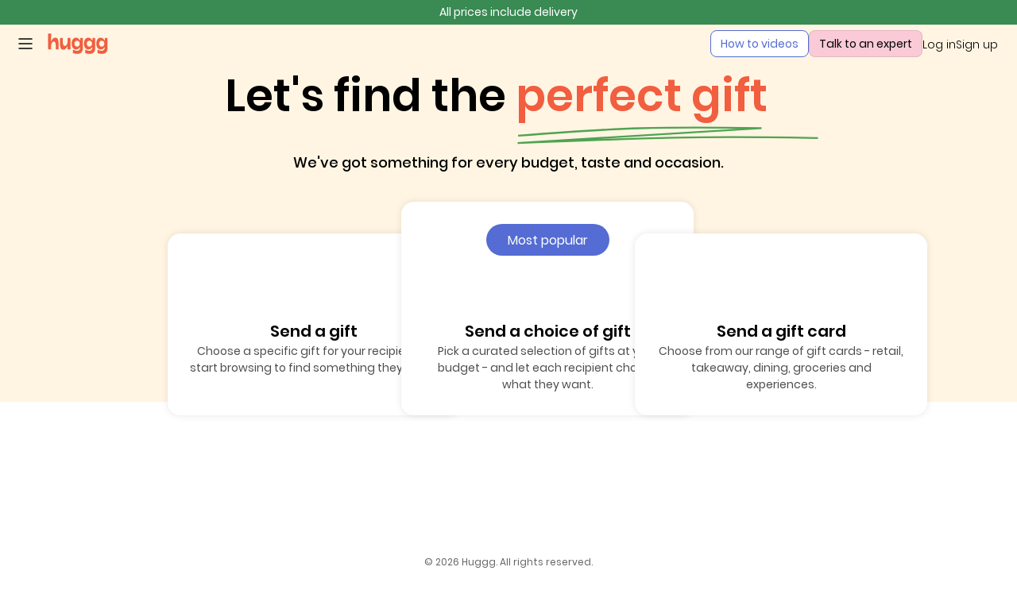

--- FILE ---
content_type: text/html
request_url: https://biz.huggg.me/businesses/register
body_size: -808
content:
<!DOCTYPE html>
<html>
<head>
<title>Huggg</title>
<meta http-equiv="refresh" content="0; URL='https://app.huggg.me'" />
</head>
<body>
</body>
</html>

--- FILE ---
content_type: text/html; charset=utf-8
request_url: https://app.huggg.me/
body_size: 7963
content:
<!DOCTYPE html><html lang="en"><head><meta charSet="utf-8"/><style>
    @font-face {
      font-family: StandardLight;
      font-weight: 300;
      font-display: swap;
      src: url(https://cdn.huggg.me/fonts/poppins/Poppins-Light.ttf);
    }

    @font-face {
      font-family: StandardRegular;
      font-weight: 400;
      font-display: swap;
      src: url(https://cdn.huggg.me/fonts/poppins/Poppins-Regular.ttf);
    }

    @font-face {
      font-family: StandardMedium;
      font-weight: 500;
      font-display: swap;
      src: url(https://cdn.huggg.me/fonts/poppins/Poppins-Medium.ttf);
    }

    @font-face {
      font-family: StandardSemiBold;
      font-weight: 600;
      font-display: swap;
      src: url(https://cdn.huggg.me/fonts/poppins/Poppins-SemiBold.ttf);
    }

    @font-face {
      font-family: Callout;
      font-weight: 600;
      font-display: swap;
      src: url(https://cdn.huggg.me/fonts/poppins/Poppins-SemiBold.ttf);
    }
  </style><link rel="preload" href="https://cdn.huggg.me/fonts/poppins/Poppins-Regular.ttf" as="font" crossorigin="anonymous"/><link rel="preload" href="https://cdn.huggg.me/fonts/poppins/Poppins-SemiBold.ttf" as="font" crossorigin="anonymous"/><link rel="icon" href="/favicon/gifting/favicon.ico"/><link rel="icon" sizes="32x32" href="/favicon/gifting/favicon.ico"/><link rel="icon" sizes="16x16" href="/favicon/gifting/favicon.ico"/><link rel="apple-touch-icon" href="/favicon/gifting/apple-touch-icon.png" sizes="180x180"/><link rel="manifest" href="/favicon/gifting/favicon.ico"/><link rel="shortcut icon" href="/favicon/gifting/favicon.ico"/><meta property="og:title" content="Huggg"/><meta name="description" content="Huggg gifting"/><meta name="viewport" content="width=device-width, initial-scale=1"/><meta name="theme-color" content="#fff"/><title>Home | Huggg</title><meta name="next-head-count" content="10"/><noscript data-n-css=""></noscript><script defer="" nonce="" nomodule="" src="/_next/static/chunks/polyfills-78c92fac7aa8fdd8.js"></script><script defer="" src="/_next/static/chunks/6708.d4f01419da735c28.js" nonce=""></script><script defer="" src="/_next/static/chunks/4404-bb897229a7c0590f.js" nonce=""></script><script defer="" src="/_next/static/chunks/1859.c6080e422b582d66.js" nonce=""></script><script defer="" src="/_next/static/chunks/7929.46c819cc5bfa8eee.js" nonce=""></script><script defer="" src="/_next/static/chunks/5404-9e85df6a969ebd3a.js" nonce=""></script><script defer="" src="/_next/static/chunks/5194-31769dbe57faf83d.js" nonce=""></script><script defer="" src="/_next/static/chunks/615-b4245a767ac56685.js" nonce=""></script><script defer="" src="/_next/static/chunks/8829-f1e46ed1dd7432c9.js" nonce=""></script><script defer="" src="/_next/static/chunks/2397-46430e248ac1560a.js" nonce=""></script><script defer="" src="/_next/static/chunks/5297-db02e9ac9c415c14.js" nonce=""></script><script defer="" src="/_next/static/chunks/9770-1c560f0882ba03be.js" nonce=""></script><script defer="" src="/_next/static/chunks/8995-0747c9b29beaeb15.js" nonce=""></script><script defer="" src="/_next/static/chunks/5094.8d7018993cc29414.js" nonce=""></script><script defer="" src="/_next/static/chunks/4336.fbc0e466f6cb1b88.js" nonce=""></script><script defer="" src="/_next/static/chunks/7375.03e1273ae5c586f6.js" nonce=""></script><script defer="" src="/_next/static/chunks/6103.a9b2039903a69059.js" nonce=""></script><script defer="" src="/_next/static/chunks/8c469d57-a4b41ccea8c6fd81.js" nonce=""></script><script defer="" src="/_next/static/chunks/d5150773-e47ab19cffb44fad.js" nonce=""></script><script defer="" src="/_next/static/chunks/273-624d371f1213b7d4.js" nonce=""></script><script defer="" src="/_next/static/chunks/2806-9583b6886e728527.js" nonce=""></script><script defer="" src="/_next/static/chunks/7732-f66dd999c1949177.js" nonce=""></script><script defer="" src="/_next/static/chunks/8930-89ea63ca5fb03f06.js" nonce=""></script><script defer="" src="/_next/static/chunks/5437-2587bfd17417a232.js" nonce=""></script><script defer="" src="/_next/static/chunks/2122-90e31351a2ebac69.js" nonce=""></script><script defer="" src="/_next/static/chunks/5780-854672cf38b5a33b.js" nonce=""></script><script defer="" src="/_next/static/chunks/6398.3a7db5a5877a8f28.js" nonce=""></script><script defer="" src="/_next/static/chunks/1470-4bb2232034d8bc4f.js" nonce=""></script><script defer="" src="/_next/static/chunks/7622-3ecf4720bdc5fdbe.js" nonce=""></script><script defer="" src="/_next/static/chunks/3554-607e0864ac34e090.js" nonce=""></script><script defer="" src="/_next/static/chunks/54-1e9c672ef1c4052e.js" nonce=""></script><script defer="" src="/_next/static/chunks/6453-c9057ceafeaa6560.js" nonce=""></script><script defer="" src="/_next/static/chunks/2595-59a0ee58200a0b96.js" nonce=""></script><script defer="" src="/_next/static/chunks/4249-61eac9bb5ca739e1.js" nonce=""></script><script defer="" src="/_next/static/chunks/5903-d86500c3c8de3358.js" nonce=""></script><script defer="" src="/_next/static/chunks/8247-051eafb77538c5b3.js" nonce=""></script><script defer="" src="/_next/static/chunks/834-e7acd2cb749aa9d3.js" nonce=""></script><script defer="" src="/_next/static/chunks/7142-5947faa928aa6330.js" nonce=""></script><script defer="" src="/_next/static/chunks/3342.a7cf49d9732769d1.js" nonce=""></script><script defer="" src="/_next/static/chunks/4486.4986769e77c7c3b4.js" nonce=""></script><script defer="" src="/_next/static/chunks/3736.50107e98f3eab669.js" nonce=""></script><script defer="" src="/_next/static/chunks/4284.05e3f527f0938b0c.js" nonce=""></script><script src="/_next/static/chunks/webpack-7eb3f6248d483526.js" nonce="" defer=""></script><script src="/_next/static/chunks/framework-8383bf789d61bcef.js" nonce="" defer=""></script><script src="/_next/static/chunks/main-03b5c9191129624e.js" nonce="" defer=""></script><script src="/_next/static/chunks/pages/_app-1771d7ac47889ab2.js" nonce="" defer=""></script><script src="/_next/static/chunks/3580-750659917bd040aa.js" nonce="" defer=""></script><script src="/_next/static/chunks/9431-37ad3879832c17f2.js" nonce="" defer=""></script><script src="/_next/static/chunks/2617-c1316a4f886a9cf3.js" nonce="" defer=""></script><script src="/_next/static/chunks/8920-74c15a625d0bf6b7.js" nonce="" defer=""></script><script src="/_next/static/chunks/6577-92f699c3323a2410.js" nonce="" defer=""></script><script src="/_next/static/chunks/6871-8f42cc8aa2721568.js" nonce="" defer=""></script><script src="/_next/static/chunks/6949-c3e4c1779c2917d8.js" nonce="" defer=""></script><script src="/_next/static/chunks/1425-68bb729a18060699.js" nonce="" defer=""></script><script src="/_next/static/chunks/3612-2244897a17cf4153.js" nonce="" defer=""></script><script src="/_next/static/chunks/6801-2cdbf165d91e84de.js" nonce="" defer=""></script><script src="/_next/static/chunks/3101-c769f541630ac211.js" nonce="" defer=""></script><script src="/_next/static/chunks/4555-efe42fd6477ff55b.js" nonce="" defer=""></script><script src="/_next/static/chunks/3017-9955839d47f244dd.js" nonce="" defer=""></script><script src="/_next/static/chunks/5493-989a484bb8813db7.js" nonce="" defer=""></script><script src="/_next/static/chunks/pages/index-089f58e69674a7e7.js" nonce="" defer=""></script><script src="/_next/static/0vNn4gIewkvlIZmjplAmd/_buildManifest.js" nonce="" defer=""></script><script src="/_next/static/0vNn4gIewkvlIZmjplAmd/_ssgManifest.js" nonce="" defer=""></script><style data-styled="" data-styled-version="6.1.8">.dTRRkt{font-family:StandardSemiBold,Verdana,sans-serif;font-weight:600;font-size:20px;text-transform:none;line-height:150%;letter-spacing:0px;margin:0;text-decoration:none;}/*!sc*/
data-styled.g11[id="components__Standard-sc-c40341ba-10"]{content:"dTRRkt,"}/*!sc*/
.fEHMli{font-family:StandardRegular,Verdana,sans-serif;font-weight:400;font-size:14px;text-transform:none;line-height:150%;letter-spacing:0px;margin:0;text-decoration:none;color:#546cd3;cursor:pointer;}/*!sc*/
data-styled.g21[id="components__MLight-sc-c40341ba-20"]{content:"fEHMli,"}/*!sc*/
.gyWrfz{font-family:StandardRegular,Verdana,sans-serif;font-weight:400;font-size:12px;text-transform:none;line-height:150%;letter-spacing:0px;margin:0;text-decoration:none;}/*!sc*/
data-styled.g24[id="components__S-sc-c40341ba-23"]{content:"gyWrfz,"}/*!sc*/
.fnpzSX{font-family:StandardRegular,Verdana,sans-serif;font-weight:400;font-size:14px;text-transform:none;line-height:150%;letter-spacing:0px;margin:0;text-decoration:none;}/*!sc*/
data-styled.g28[id="components__M-sc-c40341ba-27"]{content:"fnpzSX,"}/*!sc*/
.kpJkxA{font-family:StandardRegular,Verdana,sans-serif;font-weight:400;font-size:12px;text-transform:none;line-height:150%;letter-spacing:0px;margin:0;text-decoration:none;}/*!sc*/
data-styled.g40[id="components__S-sc-c40341ba-39"]{content:"kpJkxA,"}/*!sc*/
.gHsemu{font-family:StandardLight,Verdana,sans-serif;font-weight:300;font-size:14px;text-transform:none;line-height:150%;letter-spacing:0px;margin:0;text-decoration:none;}/*!sc*/
data-styled.g45[id="components__M300-sc-c40341ba-44"]{content:"gHsemu,"}/*!sc*/
.dkCpsk{min-height:80px;width:min-content;}/*!sc*/
data-styled.g68[id="styled__IconContainer-sc-6051d814-0"]{content:"dkCpsk,"}/*!sc*/
.kLbWRp{min-width:368px;max-width:368px;max-height:380px;display:inline-flex;box-sizing:border-box;border-radius:16px;background-color:#ffffff;box-shadow:0px 0px 10px 0px #0000001A;}/*!sc*/
.kLbWRp:hover{cursor:pointer;box-shadow:0px 0px 24px 0px #0000001A;}/*!sc*/
.kLbYpy{min-width:368px;max-width:368px;max-height:444px;display:inline-flex;box-sizing:border-box;border-radius:16px;background-color:#ffffff;box-shadow:0px 0px 10px 0px #0000001A;}/*!sc*/
.kLbYpy:hover{cursor:pointer;box-shadow:0px 0px 24px 0px #0000001A;}/*!sc*/
data-styled.g69[id="styled__CtaContainer-sc-6051d814-1"]{content:"kLbWRp,kLbYpy,"}/*!sc*/
.bmTGal{min-width:368px;max-width:368px;max-height:380px;width:100%;display:inline-block;box-sizing:border-box;display:flex;flex-direction:column;gap:16px;padding:28px;justify-content:center;align-items:center;}/*!sc*/
.hgJVXG{min-width:368px;max-width:368px;max-height:444px;width:100%;display:inline-block;box-sizing:border-box;display:flex;flex-direction:column;gap:16px;padding:28px;justify-content:center;align-items:center;}/*!sc*/
data-styled.g70[id="styled__ContentContainer-sc-6051d814-2"]{content:"bmTGal,hgJVXG,"}/*!sc*/
.kyBQFH{display:flex;justify-content:center;height:100%;width:100%;box-sizing:border-box;text-decoration:none;}/*!sc*/
data-styled.g71[id="styled__ClickableCard-sc-6051d814-3"]{content:"kyBQFH,"}/*!sc*/
.bdaLZD{color:#000000;}/*!sc*/
data-styled.g72[id="styled__Title-sc-6051d814-4"]{content:"bdaLZD,"}/*!sc*/
.hGdulM{color:#4d4d4d;min-height:63px;}/*!sc*/
data-styled.g73[id="styled__Subtitle-sc-6051d814-5"]{content:"hGdulM,"}/*!sc*/
.eoUwsp{display:flex;flex-direction:column;gap:16px;text-align:center;flex:1;}/*!sc*/
data-styled.g74[id="styled__TextBlock-sc-6051d814-6"]{content:"eoUwsp,"}/*!sc*/
.cgtHgc{flex-grow:0;width:155px;height:40px;padding:8px 24px 8px 24px;border-radius:40px;background:#546cd3;color:#ffffff;text-align:center;box-sizing:border-box;}/*!sc*/
data-styled.g75[id="styled__FeaturedLabel-sc-6051d814-7"]{content:"cgtHgc,"}/*!sc*/
.dMChis{vertical-align:middle;line-height:1;display:flex;color:currentColor;}/*!sc*/
.dMChis svg{vertical-align:text-bottom;}/*!sc*/
data-styled.g76[id="styled__Span-sc-702b30fa-0"]{content:"dMChis,"}/*!sc*/
.hYItUW{position:relative;display:inline-block;}/*!sc*/
.hYItUW .ripple-container{position:absolute;top:0;left:0;right:0;bottom:0;overflow:hidden;pointer-events:none;}/*!sc*/
.hYItUW .ripple{position:absolute;border-radius:50%;transform:scale(0);animation:ripple-animation 0.6s linear;background:rgba(0,0,0,0.1);pointer-events:none;}/*!sc*/
@keyframes ripple-animation{to{transform:scale(4);opacity:0;}}/*!sc*/
data-styled.g77[id="Clickable__StyledClickable-sc-b417c830-0"]{content:"hYItUW,"}/*!sc*/
.fKhkID{display:block;width:auto;height:32px;}/*!sc*/
data-styled.g78[id="styled__Logo-sc-67335636-0"]{content:"fKhkID,"}/*!sc*/
.hARXUf{display:inline-block;width:min-content;padding:12px 12px 12px 20px;display:flex;justify-content:center;}/*!sc*/
.hARXUf:hover{cursor:pointer;}/*!sc*/
data-styled.g85[id="styled__TriggerWrapper-sc-d97ea3ff-5"]{content:"hARXUf,"}/*!sc*/
.YRLqx{box-sizing:border-box;position:relative;width:100%;padding:5px;display:flex;justify-content:center;background:#398a53;color:#ffffff;z-index:3;}/*!sc*/
data-styled.g125[id="styled__StyledTopBanner-sc-6d4365c1-0"]{content:"YRLqx,"}/*!sc*/
.dKwqfs{display:block;}/*!sc*/
data-styled.g126[id="TopBanner__Container-sc-3e3bf84e-0"]{content:"dKwqfs,"}/*!sc*/
.eHwmEA{position:relative;width:100%;z-index:2;}/*!sc*/
data-styled.g127[id="styled__StickyHeader-sc-5986ba70-0"]{content:"eHwmEA,"}/*!sc*/
.cejwUT{position:relative;display:flex;width:100%;background:#fff5e2;align-items:center;}/*!sc*/
data-styled.g128[id="styled__ControlBar-sc-5986ba70-1"]{content:"cejwUT,"}/*!sc*/
.hgZzuz{width:100%;display:flex;justify-content:space-between;align-items:center;gap:32px;height:48px;}/*!sc*/
data-styled.g133[id="styled__Container-sc-413199ca-0"]{content:"hgZzuz,"}/*!sc*/
.hAGZew{display:flex;justify-content:space-between;align-items:center;gap:20px;margin:0 24px;}/*!sc*/
data-styled.g134[id="styled__LinkList-sc-413199ca-1"]{content:"hAGZew,"}/*!sc*/
.jZdbTr{display:flex;gap:12px;}/*!sc*/
data-styled.g135[id="styled__FooterLinks-sc-413199ca-2"]{content:"jZdbTr,"}/*!sc*/
.iMKeRo{margin-top:96px;width:100%;position:relative;z-index:1;color:#666666;padding-bottom:8px;display:flex;flex-direction:column;gap:8px;align-items:center;}/*!sc*/
data-styled.g136[id="styled__FooterContainer-sc-413199ca-3"]{content:"iMKeRo,"}/*!sc*/
.hoLgat{width:100%;height:calc(100vh - 48px);display:flex;flex-direction:column;justify-content:space-between;gap:12px;align-items:center;}/*!sc*/
@media (max-width:767px){.hoLgat{height:calc(100vh - 80px);}}/*!sc*/
data-styled.g137[id="styled__ChildContainer-sc-413199ca-4"]{content:"hoLgat,"}/*!sc*/
.ineqRA{position:absolute;bottom:0;top:0;left:0;right:0;background:linear-gradient( 0deg,#ffffff calc(100vh - 483px),#fff5e2 calc(100vh - 483px) );}/*!sc*/
@media (max-width:767px){.ineqRA{background:#fff5e2;}}/*!sc*/
data-styled.g139[id="styled__Background-sc-413199ca-6"]{content:"ineqRA,"}/*!sc*/
.fnKcMX{color:#4d4d4d;text-decoration:underline;cursor:pointer;}/*!sc*/
data-styled.g140[id="styled__FooterLink-sc-413199ca-7"]{content:"fnKcMX,"}/*!sc*/
.dhTOyw{color:#000000;}/*!sc*/
.dhTOyw:hover{color:#4550a5;}/*!sc*/
data-styled.g141[id="styled__StyledLink-sc-413199ca-8"]{content:"dhTOyw,"}/*!sc*/
.jyVpEI{height:32px;padding:0px 12px;color:#546cd3;background:#ffffff;border-radius:8px;border:1px solid #546cd3;display:flex;align-items:center;}/*!sc*/
.jyVpEI:hover{color:#ffffff;background:#546cd3;}/*!sc*/
data-styled.g142[id="styled__HowToLink-sc-413199ca-9"]{content:"jyVpEI,"}/*!sc*/
.hVsbsd{display:flex;padding:0px 12px;color:#000000;background:#facbd7;border-radius:8px;border:1px solid rgb(0 0 0 / 10%);height:32px;align-items:center;width:max-content;}/*!sc*/
.hVsbsd:hover{color:#ffffff;background:#546cd3;}/*!sc*/
@media (max-width:767px){.hVsbsd{display:none;}}/*!sc*/
data-styled.g143[id="styled__TalkToExpertLink-sc-413199ca-10"]{content:"hVsbsd,"}/*!sc*/
.kQBXGA{font-family:StandardSemiBold,Verdana,sans-serif;font-weight:600;font-size:40px;text-transform:none;line-height:150%;letter-spacing:0px;margin:0;text-decoration:none;font-size:56px;margin:0;white-space:nowrap;text-align:center;margin-right:12px;}/*!sc*/
@media (max-width:757px){.kQBXGA{font-size:38px;}}/*!sc*/
.bHOHWJ{font-family:StandardSemiBold,Verdana,sans-serif;font-weight:600;font-size:40px;text-transform:none;line-height:150%;letter-spacing:0px;margin:0;text-decoration:none;font-size:56px;color:#f15e40;margin:0;white-space:nowrap;text-align:center;}/*!sc*/
@media (max-width:757px){.bHOHWJ{font-size:38px;}}/*!sc*/
data-styled.g177[id="pages__Title-sc-41e57e20-0"]{content:"kQBXGA,bHOHWJ,"}/*!sc*/
.cgpOGz{width:348px;}/*!sc*/
@media (max-width:757px){.cgpOGz{width:236px;}}/*!sc*/
data-styled.g178[id="pages__EmphasisedTitle-sc-41e57e20-1"]{content:"cgpOGz,"}/*!sc*/
.fpsmvP{font-family:StandardMedium,Verdana,sans-serif;font-weight:500;font-size:18px;text-transform:none;line-height:150%;letter-spacing:0px;margin:0;text-decoration:none;margin:8px 0 36px 0;}/*!sc*/
@media (max-width:757px){.fpsmvP{font-family:StandardRegular,Verdana,sans-serif;font-weight:400;font-size:14px;text-transform:none;line-height:150%;letter-spacing:0px;margin:0;text-decoration:none;margin:8px 0 24px 0;}}/*!sc*/
data-styled.g179[id="pages__Subtitle-sc-41e57e20-2"]{content:"fpsmvP,"}/*!sc*/
.kpjBwH{display:flex;flex-flow:row wrap;justify-content:center;}/*!sc*/
data-styled.g180[id="pages__FlexWrap-sc-41e57e20-3"]{content:"kpjBwH,"}/*!sc*/
.iuGSgZ{display:flex;position:relative;flex-direction:column;align-items:center;padding:0px 24px;}/*!sc*/
@media (max-width:757px){.iuGSgZ{padding:0px 12px;}}/*!sc*/
data-styled.g181[id="pages__Container-sc-41e57e20-4"]{content:"iuGSgZ,"}/*!sc*/
.gGcJhH{display:grid;gap:24px;grid-template-columns:repeat(3, 368px);align-items:flex-end;}/*!sc*/
@media (max-width: 1280px){.gGcJhH{max-width:860px;grid-template-columns:repeat(3, 270px);grid-template-rows:repeat(3, auto);grid-template-areas:"header header" "card1 card2";}}/*!sc*/
@media (max-width: 833px){.gGcJhH{grid-template-columns:1fr;grid-template-rows:repeat(3, auto);grid-template-areas:"header" "card1" "card2";}}/*!sc*/
data-styled.g182[id="pages__ThreeCardContainer-sc-41e57e20-5"]{content:"gGcJhH,"}/*!sc*/
.blLIwt{display:flex;flex-direction:column;align-items:center;justify-content:center;}/*!sc*/
data-styled.g186[id="pages__GroupContainer-sc-41e57e20-9"]{content:"blLIwt,"}/*!sc*/
.bpnnKf{display:flex;flex-direction:column;justify-content:center;gap:32px;align-self:center;margin-top:0px;}/*!sc*/
data-styled.g187[id="pages__GroupsContainer-sc-41e57e20-10"]{content:"bpnnKf,"}/*!sc*/
html{height:100%;}/*!sc*/
.grecaptcha-badge{visibility:hidden;}/*!sc*/
body{min-width:320px;min-height:100%;margin:0;background:#ffffff;display:flex;flex-direction:column;width:100%;font-family:StandardRegular,Verdana,sans-serif;text-underline-offset:0.2rem;}/*!sc*/
body::-webkit-scrollbar{display:none;}/*!sc*/
::-webkit-scrollbar{background-color:#e6e6e6;border-radius:4px;width:9px;height:9px;}/*!sc*/
::-webkit-scrollbar-thumb{background-color:#b3b3b3;border-radius:4px;}/*!sc*/
::-webkit-scrollbar-thumb:hover{background-color:#808080;border-radius:4px;}/*!sc*/
#__next{min-height:100%;min-width:100%;display:flex;flex-direction:column;flex-grow:1;}/*!sc*/
a{text-decoration:inherit;color:inherit;}/*!sc*/
img{pointer-events:none;}/*!sc*/
.appcues-widget{display:flex!important;}/*!sc*/
.appcues-banner{display:block!important;}/*!sc*/
data-styled.g188[id="sc-global-hwLtGP1"]{content:"sc-global-hwLtGP1,"}/*!sc*/
.bxSCPP{position:fixed;top:0;left:50%;transform:translateX(-50%);z-index:8;margin-top:12px;display:flex;flex-direction:column;gap:12px;}/*!sc*/
data-styled.g194[id="styled__Toaster-sc-1cc8b457-5"]{content:"bxSCPP,"}/*!sc*/
</style></head><body><div id="__next"><div class="styled__Toaster-sc-1cc8b457-5 bxSCPP"></div><style>
    #nprogress {
      pointer-events: none;
    }
    #nprogress .bar {
      background: #546cd3;
      position: fixed;
      z-index: 9999;
      top: 0;
      left: 0;
      width: 100%;
      height: 3px;
    }
    #nprogress .peg {
      display: block;
      position: absolute;
      right: 0px;
      width: 100px;
      height: 100%;
      box-shadow: 0 0 10px #546cd3, 0 0 5px #546cd3;
      opacity: 1;
      -webkit-transform: rotate(3deg) translate(0px, -4px);
      -ms-transform: rotate(3deg) translate(0px, -4px);
      transform: rotate(3deg) translate(0px, -4px);
    }
    #nprogress .spinner {
      display: block;
      position: fixed;
      z-index: 1031;
      top: 15px;
      right: 15px;
    }
    #nprogress .spinner-icon {
      width: 18px;
      height: 18px;
      box-sizing: border-box;
      border: solid 2px transparent;
      border-top-color: #546cd3;
      border-left-color: #546cd3;
      border-radius: 50%;
      -webkit-animation: nprogresss-spinner 400ms linear infinite;
      animation: nprogress-spinner 400ms linear infinite;
    }
    .nprogress-custom-parent {
      overflow: hidden;
      position: relative;
    }
    .nprogress-custom-parent #nprogress .spinner,
    .nprogress-custom-parent #nprogress .bar {
      position: absolute;
    }
    @-webkit-keyframes nprogress-spinner {
      0% {
        -webkit-transform: rotate(0deg);
      }
      100% {
        -webkit-transform: rotate(360deg);
      }
    }
    @keyframes nprogress-spinner {
      0% {
        transform: rotate(0deg);
      }
      100% {
        transform: rotate(360deg);
      }
    }
  #nprogress .spinner { top: 14px; right: 19px; }</style><div class="styled__StickyHeader-sc-5986ba70-0 eHwmEA"><div class="TopBanner__Container-sc-3e3bf84e-0 dKwqfs"><div class="styled__StyledTopBanner-sc-6d4365c1-0 YRLqx"><p style="margin:0" class="components__M-sc-c40341ba-27 fnpzSX">All prices include delivery</p></div></div><div class="styled__ControlBar-sc-5986ba70-1 cejwUT"><div tabindex="0" class="styled__TriggerWrapper-sc-d97ea3ff-5 hARXUf"><span data-testid="menu-icon" role="img" aria-label="menu Icon" class="styled__Span-sc-702b30fa-0 dMChis"><svg xmlns="http://www.w3.org/2000/svg" width="24" height="24" viewBox="0 0 24 24" fill="none" stroke="currentColor" stroke-width="1.5" stroke-linecap="round" stroke-linejoin="round" class="tabler-icon tabler-icon-menu-2"><path d="M4 6l16 0"></path><path d="M4 12l16 0"></path><path d="M4 18l16 0"></path></svg></span></div><div class="styled__Container-sc-413199ca-0 hgZzuz"><a href="/"><img src="data:image/svg+xml,%3C%3Fxml%20version%3D%221.0%22%20encoding%3D%22UTF-8%22%3F%3E%3Csvg%20id%3D%22Layer_1%22%20xmlns%3D%22http%3A%2F%2Fwww.w3.org%2F2000%2Fsvg%22%20viewBox%3D%220%200%20407%20155%22%3E%3Cdefs%3E%3Cstyle%3E.cls-1%7Bfill%3A%23f05f3f%3B%7D%3C%2Fstyle%3E%3C%2Fdefs%3E%3Cpath%20class%3D%22cls-1%22%20d%3D%22M25.26%2C15.27h12.96c1.66%2C0%2C2.98%2C1.65%2C2.9%2C3.63l-1.48%2C40.79c-.08%2C2.06%2C2.24%2C2.76%2C3.01%2C.91%2C3.67-8.84%2C10.67-19.89%2C22.67-19.89%2C14.32%2C0%2C20.82%2C9.13%2C20.82%2C41.35v26.52c0%2C1.92-1.3%2C3.49-2.9%2C3.49h-11.67c-1.6%2C0-2.9-1.56-2.9-3.49v-18.18c0-19.5-3.76-25.86-12.9-25.86s-15.95%2C13.27-15.95%2C32.36v11.68c0%2C1.92-1.3%2C3.49-2.9%2C3.49h-11.67c-1.6%2C0-2.9-1.56-2.9-3.49V18.75c0-1.92%2C1.3-3.48%2C2.9-3.48%22%2F%3E%3Cpath%20class%3D%22cls-1%22%20d%3D%22M155.37%2C112.07h-12.83c-1.7%2C0-3.03-1.75-2.89-3.78l.82-11.54c.15-2.06-2.16-2.89-2.97-1.06-3.77%2C8.59-10.66%2C18.59-22.29%2C18.59-14.22%2C0-20.72-9.13-20.72-41.35v-26.53c0-1.92%2C1.3-3.48%2C2.9-3.48h11.67c1.6%2C0%2C2.9%2C1.56%2C2.9%2C3.48v22.75c0%2C14.27%2C3.66%2C21.88%2C12.8%2C21.88s16.04-9.29%2C16.04-28.86v-16.25c0-1.45%2C1.3-3.01%2C2.9-3.01h11.67c1.6%2C0%2C2.9%2C1.56%2C2.9%2C3.48v62.19c0%2C1.92-1.3%2C3.48-2.9%2C3.48%22%2F%3E%3Cpath%20class%3D%22cls-1%22%20d%3D%22M173.23%2C131.91v-15.31c0-1.94%2C1.72-3.17%2C3.15-2.26%2C4.97%2C3.15%2C12.87%2C6.59%2C21.23%2C6.59%2C13%2C0%2C18.88-6.64%2C19.51-18.74%2C0-.04%2C.02-.08%2C.03-.11%2C.36-2.04-1.89-3.13-2.88-1.42-4.56%2C7.91-12.45%2C11.98-21.54%2C11.98-16.04%2C0-27.01-13.28-27.01-35.69s11.07-36.23%2C26.1-36.23c12.31%2C0%2C19.39%2C8.72%2C23.1%2C15.78%2C.88%2C1.66%2C3.03%2C.8%2C2.91-1.16l-.51-8.68c-.11-2.01%2C1.21-3.73%2C2.9-3.73h11.25c1.6%2C0%2C2.9%2C1.56%2C2.9%2C3.49v57.37c0%2C25.03-13.82%2C35.95-33.82%2C35.95-9.91%2C0-17.75-1.58-25.01-4.13-1.37-.48-2.31-1.98-2.31-3.7m41.74-54.68c0-11.89-7.92-17.7-16.35-17.7s-16.04%2C5.81-16.04%2C17.7%2C7.41%2C18.25%2C16.04%2C18.25%2C16.35-6.22%2C16.35-18.25%22%2F%3E%3Cpath%20class%3D%22cls-1%22%20d%3D%22M248.36%2C131.91v-15.31c0-1.94%2C1.72-3.17%2C3.15-2.26%2C4.97%2C3.15%2C12.87%2C6.59%2C21.23%2C6.59%2C13%2C0%2C18.88-6.64%2C19.51-18.74%2C0-.04%2C.02-.08%2C.03-.11%2C.36-2.04-1.89-3.13-2.88-1.42-4.56%2C7.91-12.45%2C11.98-21.54%2C11.98-16.04%2C0-27.01-13.28-27.01-35.69s11.07-36.23%2C26.1-36.23c12.31%2C0%2C19.39%2C8.72%2C23.1%2C15.78%2C.88%2C1.66%2C3.03%2C.8%2C2.91-1.16l-.51-8.68c-.12-2.01%2C1.21-3.73%2C2.9-3.73h11.25c1.6%2C0%2C2.9%2C1.56%2C2.9%2C3.49v57.37c0%2C25.03-13.82%2C35.95-33.82%2C35.95-9.91%2C0-17.75-1.58-25.01-4.13-1.37-.48-2.31-1.98-2.31-3.7m41.74-54.68c0-11.89-7.92-17.7-16.35-17.7s-16.04%2C5.81-16.04%2C17.7%2C7.41%2C18.25%2C16.04%2C18.25%2C16.35-6.22%2C16.35-18.25%22%2F%3E%3Cpath%20class%3D%22cls-1%22%20d%3D%22M323.5%2C131.91v-15.31c0-1.94%2C1.72-3.17%2C3.15-2.26%2C4.97%2C3.15%2C12.87%2C6.59%2C21.23%2C6.59%2C13%2C0%2C18.88-6.64%2C19.51-18.74%2C0-.04%2C.02-.08%2C.03-.11%2C.36-2.04-1.89-3.13-2.88-1.42-4.56%2C7.91-12.45%2C11.98-21.54%2C11.98-16.04%2C0-27.01-13.28-27.01-35.69s11.07-36.23%2C26.1-36.23c12.31%2C0%2C19.39%2C8.72%2C23.1%2C15.78%2C.88%2C1.66%2C3.03%2C.8%2C2.91-1.16l-.51-8.68c-.12-2.01%2C1.21-3.73%2C2.9-3.73h11.25c1.6%2C0%2C2.9%2C1.56%2C2.9%2C3.49v57.37c0%2C25.03-13.82%2C35.95-33.82%2C35.95-9.91%2C0-17.75-1.58-25.01-4.13-1.37-.48-2.31-1.98-2.31-3.7m41.74-54.68c0-11.89-7.92-17.7-16.35-17.7s-16.04%2C5.81-16.04%2C17.7%2C7.41%2C18.25%2C16.04%2C18.25%2C16.35-6.22%2C16.35-18.25%22%2F%3E%3C%2Fsvg%3E" alt="Huggg Brand Logo" role="img" class="styled__Logo-sc-67335636-0 fKhkID"/></a><div class="styled__LinkList-sc-413199ca-1 hAGZew"><a href="https://intercom-help.eu/huggg-gifting/en/articles/265552-how-to-videos-free-plan" target="_blank" class="components__MLight-sc-c40341ba-20 styled__HowToLink-sc-413199ca-9 fEHMli jyVpEI">How to videos</a><a href="https://gifts.huggg.me/talk-to-us" target="_blank" class="components__MLight-sc-c40341ba-20 styled__TalkToExpertLink-sc-413199ca-10 fEHMli hVsbsd">Talk to an expert</a><a href="/login"><span class="components__M300-sc-c40341ba-44 styled__StyledLink-sc-413199ca-8 gHsemu dhTOyw">Log in</span></a><a href="/signup"><span class="components__M300-sc-c40341ba-44 styled__StyledLink-sc-413199ca-8 gHsemu dhTOyw">Sign up</span></a></div></div></div></div><main id="main-body" style="height:calc(100vh - 56px);width:100%;z-index:1;position:relative;flex-grow:1;display:flex;flex-direction:column;overflow-y:auto"><div class="styled__Background-sc-413199ca-6 ineqRA"></div><div class="styled__ChildContainer-sc-413199ca-4 hoLgat"><div class="pages__Container-sc-41e57e20-4 iuGSgZ"><div><div class="pages__FlexWrap-sc-41e57e20-3 kpjBwH"><span class="pages__Title-sc-41e57e20-0 kQBXGA">Let&#x27;s find the </span><div class="pages__EmphasisedTitle-sc-41e57e20-1 cgpOGz"><span class="pages__Title-sc-41e57e20-0 bHOHWJ">perfect gift<!-- --> </span><img alt="Advert Underline" src="data:image/svg+xml,%3Csvg%20viewBox%3D%220%200%20159%2011%22%20fill%3D%22none%22%20xmlns%3D%22http%3A%2F%2Fwww.w3.org%2F2000%2Fsvg%22%3E%3Cpath%20d%3D%22M1.249%205.977s38.475-3.25%2063.717-4.04c24.553-.768%2063.469-.047%2063.469-.047L1%209.969s51.456-2.17%2081.858-2.908c30.544-.741%2075.044.174%2075.044.174%22%20stroke%3D%22%234FA353%22%20strokeWidth%3D%222%22%20strokeLinecap%3D%22round%22%20strokeLinejoin%3D%22round%22%2F%3E%3C%2Fsvg%3E" style="float:left;width:110%;margin:-6px 0 0 0"/></div></div></div><span class="pages__Subtitle-sc-41e57e20-2 fpsmvP">We&#x27;ve got something for every budget, taste and occasion.</span><div class="pages__GroupsContainer-sc-41e57e20-10 bpnnKf"><div class="pages__GroupContainer-sc-41e57e20-9 blLIwt"><div class="pages__ThreeCardContainer-sc-41e57e20-5 gGcJhH"><div class="Clickable__StyledClickable-sc-b417c830-0 hYItUW"><div class="ripple-container"></div><div class="styled__CtaContainer-sc-6051d814-1 kLbWRp"><a href="/browse"><span class="styled__ClickableCard-sc-6051d814-3 kyBQFH"><div class="styled__ContentContainer-sc-6051d814-2 bmTGal"><div class="styled__IconContainer-sc-6051d814-0 dkCpsk"></div><div class="styled__TextBlock-sc-6051d814-6 eoUwsp"><h6 class="components__Standard-sc-c40341ba-10 styled__Title-sc-6051d814-4 dTRRkt bdaLZD">Send a gift<br/></h6><p class="components__M-sc-c40341ba-27 styled__Subtitle-sc-6051d814-5 fnpzSX hGdulM">Choose a specific gift for your recipients - start browsing to find something they&#x27;ll love.<br/></p></div></div></span></a></div></div><div class="Clickable__StyledClickable-sc-b417c830-0 hYItUW"><div class="ripple-container"></div><div class="styled__CtaContainer-sc-6051d814-1 kLbYpy"><a href="/send/choice-of-gift"><span class="styled__ClickableCard-sc-6051d814-3 kyBQFH"><div class="styled__ContentContainer-sc-6051d814-2 hgJVXG"><span class="styled__FeaturedLabel-sc-6051d814-7 cgtHgc">Most popular</span><div class="styled__IconContainer-sc-6051d814-0 dkCpsk"></div><div class="styled__TextBlock-sc-6051d814-6 eoUwsp"><h6 class="components__Standard-sc-c40341ba-10 styled__Title-sc-6051d814-4 dTRRkt bdaLZD">Send a choice of gift<br/></h6><p class="components__M-sc-c40341ba-27 styled__Subtitle-sc-6051d814-5 fnpzSX hGdulM">Pick a curated selection of gifts at your budget - and let each recipient choose what they want.<br/></p></div></div></span></a></div></div><div class="Clickable__StyledClickable-sc-b417c830-0 hYItUW"><div class="ripple-container"></div><div class="styled__CtaContainer-sc-6051d814-1 kLbWRp"><a href="/send/gift-cards"><span class="styled__ClickableCard-sc-6051d814-3 kyBQFH"><div class="styled__ContentContainer-sc-6051d814-2 bmTGal"><div class="styled__IconContainer-sc-6051d814-0 dkCpsk"></div><div class="styled__TextBlock-sc-6051d814-6 eoUwsp"><h6 class="components__Standard-sc-c40341ba-10 styled__Title-sc-6051d814-4 dTRRkt bdaLZD">Send a gift card<br/></h6><p class="components__M-sc-c40341ba-27 styled__Subtitle-sc-6051d814-5 fnpzSX hGdulM">Choose from our range of gift cards - retail, takeaway, dining, groceries and experiences.<br/></p></div></div></span></a></div></div></div></div></div></div><div class="styled__FooterContainer-sc-413199ca-3 iMKeRo"><p class="components__S-sc-c40341ba-23 gyWrfz">©<!-- --> <!-- -->2026 Huggg. All rights reserved.</p><div class="styled__FooterLinks-sc-413199ca-2 jZdbTr"><span class="components__S-sc-c40341ba-39 styled__FooterLink-sc-413199ca-7 kpJkxA fnKcMX"><a rel="noopener noreferrer" target="_blank" href="https://www.huggg.me/privacy">Privacy policy</a></span><span class="components__S-sc-c40341ba-39 styled__FooterLink-sc-413199ca-7 kpJkxA fnKcMX"><a rel="noopener noreferrer" target="_blank" href="https://www.huggg.me/payg-terms">Terms of use</a></span><span class="components__S-sc-c40341ba-39 styled__FooterLink-sc-413199ca-7 kpJkxA fnKcMX">Cookie settings</span></div></div></div></main></div><script id="__NEXT_DATA__" type="application/json" nonce="">{"props":{"pageProps":{"_sentryTraceData":"c583373cbbff49fb8daa7fd75d13b9a9-9cdd075f455e4aef-0","_sentryBaggage":"sentry-environment=vercel-production,sentry-release=f6c526e8c9ee4cf36f1122c201f769192726f660,sentry-public_key=98a30355ef3537770a4f3459487ea921,sentry-trace_id=c583373cbbff49fb8daa7fd75d13b9a9,sentry-sample_rate=0.1,sentry-transaction=%2F,sentry-sampled=false","features":{"guest-checkout":true,"rebrand-images":true,"cms-navigation":true,"po-numbers":true,"printable":true,"p2p":true,"faster-budgets":false,"inline-redeem":true,"search-bar":true,"product-chooser":true,"productfavourites":false,"integrations":false,"reactions":true}},"nonce":"","initialUserToken":null,"initialUser":null,"initialTeam":null,"__N_SSP":true},"page":"/","query":{},"buildId":"0vNn4gIewkvlIZmjplAmd","runtimeConfig":{"i18n":{"locales":["en-GB"],"defaultLocale":"en-GB"}},"isFallback":false,"isExperimentalCompile":false,"dynamicIds":[51859,80343,49024,14336,7375,96103,23212,5483,1412,54284],"gssp":true,"appGip":true,"locale":"en-GB","locales":["en-GB"],"defaultLocale":"en-GB","scriptLoader":[]}</script></body></html>

--- FILE ---
content_type: application/javascript; charset=utf-8
request_url: https://app.huggg.me/_next/static/chunks/3612-2244897a17cf4153.js
body_size: 4460
content:
"use strict";(self.webpackChunk_N_E=self.webpackChunk_N_E||[]).push([[3612],{70929:function(e,t,r){r.d(t,{w:function(){return c},z:function(){return d}});var n=r(52322),o=r(32677),a=r(89678),i=r(5632),u=r(2784);let s=(0,u.createContext)({setInactivityTimeout:()=>{},updateInactivityTimeoutOnly:()=>{},clearInactivityTimeoutState:()=>{},isInactivityTimerEnabled:()=>!1}),l=["click","keydown","touchstart"],c=e=>{let{children:t}=e,r=(0,i.useRouter)(),c=(0,u.useCallback)(a.L4,[]),d=(0,u.useCallback)(a.ul,[]),f=(0,u.useCallback)(a.xl,[]),p=(0,u.useCallback)(()=>!(0,o.q)(window.location.pathname)&&!!(0,a.ah)(),[]),m=(0,u.useCallback)(a.fZ,[]);return(0,u.useEffect)(()=>{if((0,o.q)(window.location.pathname))return;l.forEach(e=>{window.addEventListener(e,c,{passive:!0})});let e=setInterval(()=>{let e=(0,a.ah)();(null==e?void 0:e.lastActivity)&&new Date(e.lastActivity).getTime()+e.timeoutMs<Date.now()&&r.push("/logout")},3e4);return()=>{l.forEach(e=>window.removeEventListener(e,c)),clearInterval(e)}},[r,c]),(0,n.jsx)(s.Provider,{value:{setInactivityTimeout:d,updateInactivityTimeoutOnly:f,clearInactivityTimeoutState:m,isInactivityTimerEnabled:p},children:t})},d=()=>(0,u.useContext)(s)},40423:function(e,t,r){r.d(t,{DJ:function(){return c},fr:function(){return l}});var n=r(52322),o=r(377),a=r(68160),i=r(62131),u=r(2784);let s=(0,u.createContext)(void 0),l=e=>{let{children:t,initialTeam:r=null,initialUserToken:l=null}=e,c=(0,a.Vy)(),[d,{data:f}]=(0,i.KM)(),p=(0,u.useMemo)(()=>null!=f?f:r,[f,r]);return(0,u.useEffect)(()=>{(null==c?void 0:c.type)!==o.i.User||r&&c.value===l||d(void 0,!1)},[c,l]),(0,n.jsx)(s.Provider,{value:null!=p?p:void 0,children:t})},c=()=>(0,u.useContext)(s)},76736:function(e,t,r){r.d(t,{SE:function(){return p},fS:function(){return f}});var n=r(52322),o=r(377),a=r(84600),i=r(68160),u=r(62131),s=r(32677),l=r(5632),c=r(2784);let d=(0,c.createContext)(void 0),f=e=>{let{children:t,initialUser:r=null,initialUserToken:f=null}=e,p=(0,i.Vy)(),[m,{data:g}]=(0,u.PO)(),v=(0,l.useRouter)();(0,c.useEffect)(()=>{(null==p?void 0:p.type)===o.i.User&&p.value!==f&&m(void 0,!1)},[p,f]);let h=(0,c.useMemo)(()=>null!=g?g:r,[g,r]);return(0,c.useEffect)(()=>{if(h||!a.PUBLIC_CONFIG.globalRequireAuth&&!p)return;let e=v.pathname;(0,s.t)(e)||(0,s.q)(e)||(window.location.href="/login?returnPath=".concat(encodeURIComponent(v.asPath)))},[h,v.pathname]),(0,n.jsx)(d.Provider,{value:null!=h?h:void 0,children:t})},p=()=>(0,c.useContext)(d)},68160:function(e,t,r){r.d(t,{Nh:function(){return l},SD:function(){return s},Vy:function(){return c}});var n=r(94797),o=r(16090),a=r(377),i=r(2784),u=r(70929);let s=(0,i.createContext)(null),l=e=>{let t=(void 0===window.document?{[a.h.UserAccess]:e}:n.H.parseCookies(document.cookie))[a.h.UserAccess];return t?{type:a.i.User,value:t}:null},c=()=>{let e=(0,i.useContext)(s),[t,r]=(0,i.useState)(l(e)),n=(0,i.useRef)(null),{isInactivityTimerEnabled:c}=(0,u.z)(),d=(0,o.vC)();return(0,i.useEffect)(()=>{let e="".concat(a.h.UserAccess,"-change"),t=e=>{let{newValue:t}=e;c()?(n.current&&(clearTimeout(n.current),n.current=null),t?r({type:a.i.User,value:t}):n.current=setTimeout(()=>{l()||r(null),n.current=null},2e3)):r(t?{type:a.i.User,value:t}:null)};return null==d||d.on(e,t),()=>{null==d||d.off(e,t),n.current&&clearTimeout(n.current)}},[d]),t}},70442:function(e,t,r){r.d(t,{D:function(){return u},d:function(){return o}});var n,o,a=r(701),i=r(14577);(n=o||(o={})).AutomatedBudget="AutomatedBudget",n.AutomatedBudgetParticipants="AutomatedBudgetParticipants",n.AutomatedBudgetParticipantWalletBalance="AutomatedBudgetParticipantWalletBalance",n.AutomatedBudgetParticipantWalletBalances="AutomatedBudgetParticipantWalletBalances",n.AutomatedBudgetInvoice="AutomatedBudgetInvoice",n.AutomatedBudgetBondsCreatedReport="AutomatedBudgetBondsCreatedReport",n.AutomatedBudgetFundingReport="AutomatedBudgetFundingReport",n.AutomatedBudgetGiftingReasonsReport="AutomatedBudgetGiftingReasonsReport",n.AutomatedBudgetGiftsReport="AutomatedBudgetGiftsReport",n.AutomatedBudgetParticipantsReport="AutomatedBudgetParticipantsReport",n.Balances="Balances",n.Brand="Brand",n.Branding="Branding",n.Card="Card",n.Charge="Charge",n.ContactPreferences="ContactPreferences",n.EmailTemplate="EmailTemplate",n.ExternalTemplate="ExternalTemplate",n.Invite="Invite",n.InviteByToken="InviteByToken",n.Invoice="Invoice",n.GiftWrap="GiftWrap",n.PostOfficeOrder="PostOfficeOrder",n.PostOfficeOrderCancel="PostOfficeOrderCancel",n.PostOfficeOrderSearchResult="PostOfficeOrderSearchResult",n.Order="Order",n.Presignup="Presignup",n.Product="Product",n.Huggg="Huggg",n.HugggExport="HugggExport",n.LinkedAccountIntegration="LinkedAccountIntegration",n.Meta="Meta",n.Printable="Printable",n.PrintableLogo="PrintableLogo",n.PrintablePreview="PrintablePreview",n.PrintableReceivers="PrintableReceivers",n.ProForma="ProForma",n.ProductSegments="ProductSegments",n.ProductSuggestions="ProductSuggestions",n.RelatedProducts="RelatedProducts",n.HugggSearchResult="HugggSearchResult",n.SmsTemplate="SmsTemplate",n.Store="Store",n.SubscriptionPlan="SubscriptionPlan",n.Superhuggg="Superhuggg",n.Tag="Tag",n.Taxonomy="Taxonomy",n.Team="Team",n.TeamMembers="TeamMembers",n.TeamAdmins="TeamAdmins",n.Theme="Theme",n.TopUpInvoice="TopUpInvoice",n.TopUpTransactionV2="TopUpTransactionV2",n.Transaction="Transaction",n.TransactionReceipt="TransactionReceipt",n.TransactionReport="TransactionReport",n.TransactionSearchResult="TransactionSearchResult",n.User="User",n.Wallet="Wallet",n.UserState="UserState";let u=(0,a.LC)({reducerPath:"hugggBFFApi",baseQuery:(0,i.ni)({baseUrl:"/api"}),tagTypes:Object.values(o),endpoints:()=>({})})},62131:function(e,t,r){r.d(t,{FL:function(){return T},cQ:function(){return v},Eh:function(){return P},PO:function(){return p},uK:function(){return k},KM:function(){return g},zO:function(){return C},j9:function(){return S},kD:function(){return h},ev:function(){return y},l2:function(){return b}});var n=r(41515),o=r(70442),a=r(91399),i=r(377),u=r(89892),s=r(42779),l=r(68160);let{t:c}=(0,s.yk)(),d=o.D.injectEndpoints({endpoints:e=>({getUser:e.query({query:()=>"/user",providesTags:()=>[{type:o.d.User,id:"ALL"}],transformErrorResponse:n.U6}),getUsersTeam:e.query({query:()=>"/team",providesTags:e=>[{type:o.d.Team,id:null==e?void 0:e.id}],transformErrorResponse:n.U6}),getAllUsersTeams:e.query({queryFn:async e=>{let{token:t,userId:r}=e;return(0,a.XF)(u.teams.usersTeams,[t.value,r],c("Failed to fetch users teams"))}}),getTeamById:e.query({query:e=>"/team/".concat(e),providesTags:(e,t,r)=>[{type:o.d.Team,id:r}],transformErrorResponse:n.U6}),updateUser:e.mutation({query:e=>({url:"/user/update",method:"PUT",body:JSON.stringify(e)}),invalidatesTags:()=>[{type:o.d.User,id:"ALL"}],async onQueryStarted(e,t){let{dispatch:r,queryFulfilled:n}=t,o=r(d.util.updateQueryData("getUser",void 0,t=>{Object.assign(t,e)}));n.catch(o.undo)},transformErrorResponse:n.U6}),updateUserPassword:e.mutation({query:e=>({url:"/user/password/change",method:"PUT",body:JSON.stringify(e)}),transformErrorResponse:n.U6}),updateTeam:e.mutation({query:e=>{let{teamId:t,update:r}=e;return{url:"/team/".concat(t,"/update"),method:"PUT",body:JSON.stringify(r)}},invalidatesTags:(e,t,r)=>{let{teamId:n}=r;return[{type:o.d.Team,id:n}]},async onQueryStarted(e,t){let{dispatch:r,queryFulfilled:n}=t,o=r(d.util.updateQueryData("getTeamById",e.teamId,t=>{Object.assign(t,e.update)}));n.catch(o.undo)},transformErrorResponse:n.U6}),requestVerification:e.mutation({queryFn:async e=>{let{token:t,...r}=e,n=t||(0,l.Nh)();return n&&n.type===i.i.User?(0,a.XF)(u.users.requestVerification,[n.value,r],c("Failed to request verification, please try again")):(0,a._y)("expected a user token","expected a user token")}}),getUserState:e.query({queryFn:async e=>{let{token:t,id:r}=e;return(0,a.tz)(u.users.state.get,[t.value,r],c("Failed to get user state"))},providesTags:()=>[{type:o.d.UserState,id:"ALL"}]}),updateUserState:e.mutation({queryFn:async e=>{let{token:t,id:r,updates:n}=e;return(0,a.tz)(u.users.state.update,[t.value,r,n],c("Failed to update user state"))},invalidatesTags:()=>[{type:o.d.UserState,id:"ALL"}]})}),overrideExisting:!0}),{useGetUserQuery:f,useLazyGetUserQuery:p,useGetUsersTeamQuery:m,useLazyGetUsersTeamQuery:g,useLazyGetAllUsersTeamsQuery:v,useUpdateUserMutation:h,useUpdateUserPasswordMutation:y,useGetTeamByIdQuery:T,useLazyGetTeamByIdQuery:P,useUpdateTeamMutation:S,useRequestVerificationMutation:C,useLazyGetUserStateQuery:k,useUpdateUserStateMutation:b}=d},32677:function(e,t,r){r.d(t,{q:function(){return o},t:function(){return i}});let n=["/login","/signup","/logout","/upgrade","/request-verification","/teams/join","/sso/google","/sso/microsoft","/users/password/reset","/users/verification/verify"],o=e=>n.includes(e),a=["/api","/_next","/favicon.ico","/favicon/","/manifest.json","/robots.txt","/sitemap.xml","/lang/","/charges/","/favicon/","/500","/404"],i=e=>!!a.some(t=>e.startsWith(t))||null!==e.match(/\/((.*\..*).*)/)},41515:function(e,t,r){r.d(t,{U6:function(){return i},ZS:function(){return u},uS:function(){return l},uc:function(){return o},z0:function(){return a}});let{t:n}=(0,r(42779).yk)(),o=(e,t)=>{var r;let o=(null==e?void 0:e.helpMessage)||(null==e?void 0:null===(r=e.response)||void 0===r?void 0:r.helpMessage);return"string"==typeof o?o:null!=t?t:n("An error occurred")},a=(e,t)=>{let r=null==e?void 0:e.errorCode;return"number"==typeof r?r:t},i=e=>{let t=e.data,r={status:"FETCH_ERROR",error:o(e.data)};return t&&"object"==typeof t&&("string"==typeof t.code&&(r.code=t.code),void 0!==t.payload&&(r.payload=t.payload)),r},u=e=>e&&"error"in e?e.error:e&&"statusText"in e?e.statusText:e&&"message"in e?e.message:void 0,s=e=>null!==e&&"object"==typeof e?"errorMessage"in e?e.errorMessage:"error"in e?e.error:"message"in e?e.message:void 0:void 0,l=e=>{let t=s(e),r={data:null!==e&&"object"==typeof e?{...e,helpMessage:t}:e},n=null==r?void 0:r.data,o="details"in n?n.details:void 0;return{...i(r),details:o}}},89678:function(e,t,r){r.d(t,{L4:function(){return l},ah:function(){return s},fZ:function(){return u},ul:function(){return a},xl:function(){return i}});let n="inactivityTimeoutState",o="undefined"!=typeof localStorage,a=e=>{if(!o)return;let t={lastActivity:new Date().toISOString(),timeoutMs:1e3*e};localStorage.setItem(n,JSON.stringify(t))},i=e=>{if(!o)return;let t=s();t&&localStorage.setItem(n,JSON.stringify({...t,timeoutMs:1e3*e}))},u=()=>{o&&localStorage.removeItem(n)},s=()=>{if(!o)return null;let e=localStorage.getItem(n);return e?JSON.parse(e):null},l=()=>{if(!o)return;let e=localStorage.getItem(n);if(!e)return;let t=e?JSON.parse(e):{},r=new Date().toISOString();localStorage.setItem(n,JSON.stringify({...t,lastActivity:r}))}},91399:function(e,t,r){r.d(t,{XF:function(){return u},_y:function(){return a},tz:function(){return i}});var n=r(567),o=r(41515);let a=(e,t)=>{let r=(0,o.uc)(e,t);return{error:{status:(0,o.z0)(e,500),statusText:r,data:null}}},i=async(e,t,r)=>{let o=await e(...t);return(0,n.Ik)(o)?(0,n.Wg)(o):a((0,n.Wg)(o),r)},u=async(e,t,r)=>{let o=await e(...t);return(0,n.Ik)(o)?{data:(0,n.Wg)(o)}:a((0,n.Wg)(o),r)}},20774:function(e,t,r){r.d(t,{I8:function(){return n.auth}});var n=r(89892)},16090:function(e,t,r){r.d(t,{pI:function(){return l},vC:function(){return c}});var n=r(52322),o=r(2784),a=r(90027),i=r(94797);class u extends i.H{start(){super.start(),this.onFirstLoad()}onFirstLoad(){this.pertinentKeys.forEach(e=>{var t;let r=this.model.observe[e],n=this.cookies[e];null===(t=r.onFirstLoad)||void 0===t||t.call(r,n)})}onDocumentCookiePollEvent(e,t){this.pertinentKeys.forEach(r=>{let n=e[r],o=t[r];if(n!==o){var a,i,u;let e=this.model.observe[r];void 0===n&&void 0!==o&&(null===(i=e.onAdd)||void 0===i||i.call(e,o),this.emit("".concat(r,"-add"),{newValue:o})),void 0===o&&void 0!==n&&(null===(u=e.onRemove)||void 0===u||u.call(e,n).catch(console.error),this.emit("".concat(r,"-remove"),{oldValue:n})),null===(a=e.onChange)||void 0===a||a.call(e,n,o),this.emit("".concat(r,"-change"),{oldValue:n,newValue:o})}})}constructor(e){super(new a.t,e.refreshInterval),this.model=e,this.pertinentKeys=Object.keys(e.observe),e.enabled&&this.start()}}let s=(0,o.createContext)(null),l=e=>{let{children:t,model:r}=e,a=(0,o.useRef)(null),[i,l]=(0,o.useState)(null);return(0,o.useEffect)(()=>(a.current||(a.current=new u(r),l(a.current)),()=>{var e;l(null),null===(e=a.current)||void 0===e||e.stop(),a.current=null}),[]),(0,n.jsx)(s.Provider,{value:i,children:t})},c=()=>(0,o.useContext)(s)},90027:function(e,t,r){r.d(t,{t:function(){return n}});class n{constructor(){this.set=e=>{window.document.cookie=e},this.get=()=>{var e;return null===(e=window.document)||void 0===e?void 0:e.cookie}}}},94797:function(e,t,r){r.d(t,{H:function(){return o}});var n=r(30686);class o extends n.Z{start(){null==this.interval&&(this.initialiseCookies(!1),this.interval=setInterval(this.initialiseCookies.bind(this),this.refreshInterval))}stop(){null!=this.interval&&(clearInterval(this.interval),this.interval=null)}pollNow(){this.initialiseCookies()}onDocumentCookiePollEvent(e,t){console.dir({oldCookies:e,newCookies:t})}initialiseCookies(){let e=!(arguments.length>0)||void 0===arguments[0]||arguments[0],t={...this.cookies},r=this.parseDocumentCookie();e&&this.onDocumentCookiePollEvent(t,r);let n=Object.entries(r),o=Object.keys(t),a={writable:!1,enumerable:!0,configurable:!0};n.forEach(e=>{let[t,r]=e;Object.defineProperty(this.cookies,t,{value:r,...a}),o.splice(o.indexOf(t),1)}),o.forEach(e=>{Object.defineProperty(this.cookies,e,{value:void 0,...a})})}setCookie(e,t){this.docCookies.set("".concat(e,"=").concat(t,";Max-Age=1707109200;SameSite=Lax;Path=/")),this.initialiseCookies()}parseDocumentCookie(){return o.parseCookies(this.docCookies.get())}static parseCookies(e){return Object.fromEntries(e.split(";").map(e=>{let[t,...r]=e.trim().split("=").map(e=>e.trim()).filter(Boolean);return[t,r.join(" ")]}))}constructor(e,t=3e4){super(),this.docCookies=e,this.refreshInterval=t,this.cookies={},this.interval=null,this.docCookies=e}}}}]);

--- FILE ---
content_type: application/javascript; charset=utf-8
request_url: https://app.huggg.me/_next/static/chunks/9431-37ad3879832c17f2.js
body_size: 16218
content:
"use strict";(self.webpackChunk_N_E=self.webpackChunk_N_E||[]).push([[9431],{67777:function(e,t,n){let r;n.d(t,{Y$:function(){return W},ll:function(){return ef},eS:function(){return em},bQ:function(){return ex},YF:function(){return eT},KK:function(){return eE},XI:function(){return G},NI:function(){return eC},qs:function(){return eR},Y_:function(){return eL}});var o=n(75580),i=n(47372),u=n(87602),l=n(2784),c=n.t(l,2),a='input:not([inert]),select:not([inert]),textarea:not([inert]),a[href]:not([inert]),button:not([inert]),[tabindex]:not(slot):not([inert]),audio[controls]:not([inert]),video[controls]:not([inert]),[contenteditable]:not([contenteditable="false"]):not([inert]),details>summary:first-of-type:not([inert]),details:not([inert])',f="undefined"==typeof Element,s=f?function(){}:Element.prototype.matches||Element.prototype.msMatchesSelector||Element.prototype.webkitMatchesSelector,d=!f&&Element.prototype.getRootNode?function(e){var t;return null==e?void 0:null===(t=e.getRootNode)||void 0===t?void 0:t.call(e)}:function(e){return null==e?void 0:e.ownerDocument},p=function e(t,n){void 0===n&&(n=!0);var r,o=null==t?void 0:null===(r=t.getAttribute)||void 0===r?void 0:r.call(t,"inert");return""===o||"true"===o||n&&t&&e(t.parentNode)},m=function(e){var t,n=null==e?void 0:null===(t=e.getAttribute)||void 0===t?void 0:t.call(e,"contenteditable");return""===n||"true"===n},v=function(e,t,n){if(p(e))return[];var r=Array.prototype.slice.apply(e.querySelectorAll(a));return t&&s.call(e,a)&&r.unshift(e),r=r.filter(n)},h=function e(t,n,r){for(var o=[],i=Array.from(t);i.length;){var u=i.shift();if(!p(u,!1)){if("SLOT"===u.tagName){var l=u.assignedElements(),c=e(l.length?l:u.children,!0,r);r.flatten?o.push.apply(o,c):o.push({scopeParent:u,candidates:c})}else{s.call(u,a)&&r.filter(u)&&(n||!t.includes(u))&&o.push(u);var f=u.shadowRoot||"function"==typeof r.getShadowRoot&&r.getShadowRoot(u),d=!p(f,!1)&&(!r.shadowRootFilter||r.shadowRootFilter(u));if(f&&d){var m=e(!0===f?u.children:f.children,!0,r);r.flatten?o.push.apply(o,m):o.push({scopeParent:u,candidates:m})}else i.unshift.apply(i,u.children)}}}return o},y=function(e){return!isNaN(parseInt(e.getAttribute("tabindex"),10))},g=function(e){if(!e)throw Error("No node provided");return e.tabIndex<0&&(/^(AUDIO|VIDEO|DETAILS)$/.test(e.tagName)||m(e))&&!y(e)?0:e.tabIndex},w=function(e,t){var n=g(e);return n<0&&t&&!y(e)?0:n},b=function(e,t){return e.tabIndex===t.tabIndex?e.documentOrder-t.documentOrder:e.tabIndex-t.tabIndex},x=function(e){return"INPUT"===e.tagName},E=function(e,t){for(var n=0;n<e.length;n++)if(e[n].checked&&e[n].form===t)return e[n]},R=function(e){if(!e.name)return!0;var t,n=e.form||d(e),r=function(e){return n.querySelectorAll('input[type="radio"][name="'+e+'"]')};if("undefined"!=typeof window&&void 0!==window.CSS&&"function"==typeof window.CSS.escape)t=r(window.CSS.escape(e.name));else try{t=r(e.name)}catch(e){return console.error("Looks like you have a radio button with a name attribute containing invalid CSS selector characters and need the CSS.escape polyfill: %s",e.message),!1}var o=E(t,e.form);return!o||o===e},k=function(e){var t,n,r,o,i,u,l,c=e&&d(e),a=null===(t=c)||void 0===t?void 0:t.host,f=!1;if(c&&c!==e)for(f=!!(null!==(n=a)&&void 0!==n&&null!==(r=n.ownerDocument)&&void 0!==r&&r.contains(a)||null!=e&&null!==(o=e.ownerDocument)&&void 0!==o&&o.contains(e));!f&&a;)f=!!(null!==(u=a=null===(i=c=d(a))||void 0===i?void 0:i.host)&&void 0!==u&&null!==(l=u.ownerDocument)&&void 0!==l&&l.contains(a));return f},L=function(e){var t=e.getBoundingClientRect(),n=t.width,r=t.height;return 0===n&&0===r},T=function(e,t){var n=t.displayCheck,r=t.getShadowRoot;if("hidden"===getComputedStyle(e).visibility)return!0;var o=s.call(e,"details>summary:first-of-type")?e.parentElement:e;if(s.call(o,"details:not([open]) *"))return!0;if(n&&"full"!==n&&"legacy-full"!==n){if("non-zero-area"===n)return L(e)}else{if("function"==typeof r){for(var i=e;e;){var u=e.parentElement,l=d(e);if(u&&!u.shadowRoot&&!0===r(u))return L(e);e=e.assignedSlot?e.assignedSlot:u||l===e.ownerDocument?u:l.host}e=i}if(k(e))return!e.getClientRects().length;if("legacy-full"!==n)return!0}return!1},S=function(e){if(/^(INPUT|BUTTON|SELECT|TEXTAREA)$/.test(e.tagName))for(var t=e.parentElement;t;){if("FIELDSET"===t.tagName&&t.disabled){for(var n=0;n<t.children.length;n++){var r=t.children.item(n);if("LEGEND"===r.tagName)return!!s.call(t,"fieldset[disabled] *")||!r.contains(e)}return!0}t=t.parentElement}return!1},C=function(e,t){var n,r,o;return!(x(n=t)&&"radio"===n.type&&!R(n)||0>g(t))&&(r=e,!((o=t).disabled||p(o)||x(o)&&"hidden"===o.type||T(o,r)||"DETAILS"===o.tagName&&Array.prototype.slice.apply(o.children).some(function(e){return"SUMMARY"===e.tagName})||S(o)))},P=function(e){var t=parseInt(e.getAttribute("tabindex"),10);return!!isNaN(t)||t>=0},D=function e(t){var n=[],r=[];return t.forEach(function(t,o){var i=!!t.scopeParent,u=i?t.scopeParent:t,l=w(u,i),c=i?e(t.candidates):u;0===l?i?n.push.apply(n,c):n.push(u):r.push({documentOrder:o,tabIndex:l,item:t,isScope:i,content:c})}),r.sort(b).reduce(function(e,t){return t.isScope?e.push.apply(e,t.content):e.push(t.content),e},[]).concat(n)},A=function(e,t){return D((t=t||{}).getShadowRoot?h([e],t.includeContainer,{filter:C.bind(null,t),flatten:!1,getShadowRoot:t.getShadowRoot,shadowRootFilter:P}):v(e,t.includeContainer,C.bind(null,t)))},F=n(28316);function O(){return(O=Object.assign||function(e){for(var t=1;t<arguments.length;t++){var n=arguments[t];for(var r in n)Object.prototype.hasOwnProperty.call(n,r)&&(e[r]=n[r])}return e}).apply(this,arguments)}var M="undefined"!=typeof document?l.useLayoutEffect:l.useEffect;let N=!1,I=0,V=()=>"floating-ui-"+I++,K=c["useId".toString()]||function(){let[e,t]=l.useState(()=>N?V():void 0);return M(()=>{null==e&&t(V())},[]),l.useEffect(()=>{N||(N=!0)},[]),e},W=l.forwardRef(function(e,t){var n;let{context:{placement:r,elements:{floating:i},middlewareData:{arrow:u}},width:c=14,height:a=7,tipRadius:f=0,strokeWidth:s=0,staticOffset:d,stroke:p,d:m,...v}=e,h=(s*=2)/2,y=c/2*(-(f/8)+1),g=a/2*f/4,[w,b]=r.split("-"),x=!!i&&o.Jv.isRTL(i),E=!!m,R="top"===w||"bottom"===w,k=d&&"end"===b?"bottom":"top",L=d&&"end"===b?"right":"left";d&&x&&(L="end"===b?"left":"right");let T=(null==u?void 0:u.x)!=null?d||u.x:"",S=(null==u?void 0:u.y)!=null?d||u.y+(E?0:h):"",C=m||"M0,0 H"+c+" L"+(c-y)+","+(a-g)+(" Q"+c/2+","+a+" ")+y+","+(a-g)+" Z",P={top:E?"rotate(180deg)":"",left:E?"rotate(90deg)":"rotate(-90deg)",bottom:E?"":"rotate(180deg)",right:E?"rotate(-90deg)":"rotate(90deg)"}[w],D=K();return l.createElement("svg",O({},v,{suppressHydrationWarning:!0,"aria-hidden":!0,ref:t,width:E?c:c+s,height:c,viewBox:"0 0 "+c+" "+(a>c?a:c),style:{...v.style,position:"absolute",pointerEvents:"none",[L]:T,[k]:S,[w]:R||E?"100%":"calc(100% - "+s/2+"px)",transform:""+P+(null!=(n=v.style)&&n.transform?" "+v.style.transform:"")}}),s>0&&l.createElement("path",{clipPath:"url(#"+D+")",fill:"none",stroke:p,strokeWidth:s+(m?0:1),d:C}),l.createElement("path",{stroke:s&&!m?v.fill:"none",d:C}),l.createElement("clipPath",{id:D},l.createElement("rect",{x:-h,y:h*(E?-1:1),width:c+s,height:c})))}),B=l.createContext(null),j=l.createContext(null),_=()=>{var e;return(null==(e=l.useContext(B))?void 0:e.id)||null},z=()=>l.useContext(j);function H(e){return(null==e?void 0:e.ownerDocument)||document}function J(e){return H(e).defaultView||window}function Z(e){return!!e&&e instanceof J(e).Element}function q(e){return!!e&&e instanceof J(e).HTMLElement}function Y(e,t){let n=["mouse","pen"];return t||n.push("",void 0),n.includes(e)}function Q(e){let t=(0,l.useRef)(e);return M(()=>{t.current=e}),t}let X="data-floating-ui-safe-polygon";function U(e,t,n){return n&&!Y(n)?0:"number"==typeof e?e:null==e?void 0:e[t]}let G=function(e,t){void 0===t&&(t={});let{open:n,onOpenChange:r,dataRef:o,events:i,elements:{domReference:u,floating:c},refs:a}=e,{enabled:f=!0,delay:s=0,handleClose:d=null,mouseOnly:p=!1,restMs:m=0,move:v=!0}=t,h=z(),y=_(),g=Q(d),w=Q(s),b=l.useRef(),x=l.useRef(),E=l.useRef(),R=l.useRef(),k=l.useRef(!0),L=l.useRef(!1),T=l.useRef(()=>{}),S=l.useCallback(()=>{var e;let t=null==(e=o.current.openEvent)?void 0:e.type;return(null==t?void 0:t.includes("mouse"))&&"mousedown"!==t},[o]);l.useEffect(()=>{if(f)return i.on("dismiss",e),()=>{i.off("dismiss",e)};function e(){clearTimeout(x.current),clearTimeout(R.current),k.current=!0}},[f,i]),l.useEffect(()=>{if(!f||!g.current||!n)return;function e(){S()&&r(!1)}let t=H(c).documentElement;return t.addEventListener("mouseleave",e),()=>{t.removeEventListener("mouseleave",e)}},[c,n,r,f,g,o,S]);let C=l.useCallback(function(e){void 0===e&&(e=!0);let t=U(w.current,"close",b.current);t&&!E.current?(clearTimeout(x.current),x.current=setTimeout(()=>r(!1),t)):e&&(clearTimeout(x.current),r(!1))},[w,r]),P=l.useCallback(()=>{T.current(),E.current=void 0},[]),D=l.useCallback(()=>{if(L.current){let e=H(a.floating.current).body;e.style.pointerEvents="",e.removeAttribute(X),L.current=!1}},[a]);return l.useEffect(()=>{if(f&&Z(u))return n&&u.addEventListener("mouseleave",a),null==c||c.addEventListener("mouseleave",a),v&&u.addEventListener("mousemove",i,{once:!0}),u.addEventListener("mouseenter",i),u.addEventListener("mouseleave",l),()=>{n&&u.removeEventListener("mouseleave",a),null==c||c.removeEventListener("mouseleave",a),v&&u.removeEventListener("mousemove",i),u.removeEventListener("mouseenter",i),u.removeEventListener("mouseleave",l)};function t(){return!!o.current.openEvent&&["click","mousedown"].includes(o.current.openEvent.type)}function i(e){if(clearTimeout(x.current),k.current=!1,p&&!Y(b.current)||m>0&&0===U(w.current,"open"))return;o.current.openEvent=e;let t=U(w.current,"open",b.current);t?x.current=setTimeout(()=>{r(!0)},t):r(!0)}function l(r){if(t())return;T.current();let o=H(c);if(clearTimeout(R.current),g.current){n||clearTimeout(x.current),E.current=g.current({...e,tree:h,x:r.clientX,y:r.clientY,onClose(){D(),P(),C()}});let t=E.current;o.addEventListener("mousemove",t),T.current=()=>{o.removeEventListener("mousemove",t)};return}C()}function a(n){t()||null==g.current||g.current({...e,tree:h,x:n.clientX,y:n.clientY,onClose(){D(),P(),C()}})(n)}},[u,c,f,e,p,m,v,C,P,D,r,n,h,w,g,o]),M(()=>{var e,t,r;if(f&&n&&null!=(e=g.current)&&e.__options.blockPointerEvents&&S()){let e=H(c).body;if(e.setAttribute(X,""),e.style.pointerEvents="none",L.current=!0,Z(u)&&c){let e=null==h?void 0:null==(t=h.nodesRef.current.find(e=>e.id===y))?void 0:null==(r=t.context)?void 0:r.elements.floating;return e&&(e.style.pointerEvents=""),u.style.pointerEvents="auto",c.style.pointerEvents="auto",()=>{u.style.pointerEvents="",c.style.pointerEvents=""}}}},[f,n,y,c,u,h,g,o,S]),M(()=>{n||(b.current=void 0,P(),D())},[n,P,D]),l.useEffect(()=>()=>{P(),clearTimeout(x.current),clearTimeout(R.current),D()},[f,P,D]),l.useMemo(()=>{if(!f)return{};function e(e){b.current=e.pointerType}return{reference:{onPointerDown:e,onPointerEnter:e,onMouseMove(){n||0===m||(clearTimeout(R.current),R.current=setTimeout(()=>{k.current||r(!0)},m))}},floating:{onMouseEnter(){clearTimeout(x.current)},onMouseLeave(){i.emit("dismiss",{type:"mouseLeave",data:{returnFocus:!1}}),C(!1)}}}},[i,f,m,n,r,C])};function $(e){let t=e.activeElement;for(;(null==(n=t)?void 0:null==(r=n.shadowRoot)?void 0:r.activeElement)!=null;){var n,r;t=t.shadowRoot.activeElement}return t}function ee(e,t){if(!e||!t)return!1;let n=t.getRootNode&&t.getRootNode();if(e.contains(t))return!0;if(n&&function(e){if("undefined"==typeof ShadowRoot)return!1;let t=J(e).ShadowRoot;return e instanceof t||e instanceof ShadowRoot}(n)){let n=t;do{if(n&&e===n)return!0;n=n.parentNode||n.host}while(n)}return!1}function et(e,t){let n=e.filter(e=>{var n;return e.parentId===t&&(null==(n=e.context)?void 0:n.open)})||[],r=n;for(;r.length;)r=e.filter(e=>{var t;return null==(t=r)?void 0:t.some(t=>{var n;return e.parentId===t.id&&(null==(n=e.context)?void 0:n.open)})})||[],n=n.concat(r);return n}let en=()=>({getShadowRoot:!0,displayCheck:"function"==typeof ResizeObserver&&ResizeObserver.toString().includes("[native code]")?"full":"none"});function er(e,t){let n=A(e,en());"prev"===t&&n.reverse();let r=n.indexOf($(H(e)));return n.slice(r+1)[0]}function eo(e,t){let n=t||e.currentTarget,r=e.relatedTarget;return!r||!ee(n,r)}let ei={border:0,clip:"rect(0 0 0 0)",height:"1px",margin:"-1px",overflow:"hidden",padding:0,position:"fixed",whiteSpace:"nowrap",width:"1px",top:0,left:0};function eu(e){"Tab"===e.key&&(e.target,clearTimeout(r))}let el=l.forwardRef(function(e,t){let[n,r]=l.useState();return M(()=>(/apple/i.test(navigator.vendor)&&r("button"),document.addEventListener("keydown",eu),()=>{document.removeEventListener("keydown",eu)}),[]),l.createElement("span",O({},e,{ref:t,tabIndex:0,role:n,"aria-hidden":!n||void 0,"data-floating-ui-focus-guard":"",style:ei}))}),ec=l.createContext(null),ea=function(e){let{id:t,enabled:n=!0}=void 0===e?{}:e,[r,o]=l.useState(null),i=K(),u=es();return M(()=>{if(!n)return;let e=t?document.getElementById(t):null;if(e)e.setAttribute("data-floating-ui-portal",""),o(e);else{let e=document.createElement("div");""!==t&&(e.id=t||i),e.setAttribute("data-floating-ui-portal",""),o(e);let n=(null==u?void 0:u.portalNode)||document.body;return n.appendChild(e),()=>{n.removeChild(e)}}},[t,u,i,n]),r},ef=e=>{let{children:t,id:n,root:r=null,preserveTabOrder:o=!0}=e,i=ea({id:n,enabled:!r}),[u,c]=l.useState(null),a=l.useRef(null),f=l.useRef(null),s=l.useRef(null),d=l.useRef(null),p=!!u&&!u.modal&&!!(r||i)&&o;return l.useEffect(()=>{if(i&&o&&(null==u||!u.modal))return i.addEventListener("focusin",e,!0),i.addEventListener("focusout",e,!0),()=>{i.removeEventListener("focusin",e,!0),i.removeEventListener("focusout",e,!0)};function e(e){i&&eo(e)&&("focusin"===e.type?function(e){e.querySelectorAll("[data-tabindex]").forEach(e=>{let t=e.dataset.tabindex;delete e.dataset.tabindex,t?e.setAttribute("tabindex",t):e.removeAttribute("tabindex")})}:function(e){A(e,en()).forEach(e=>{e.dataset.tabindex=e.getAttribute("tabindex")||"",e.setAttribute("tabindex","-1")})})(i)}},[i,o,null==u?void 0:u.modal]),l.createElement(ec.Provider,{value:l.useMemo(()=>({preserveTabOrder:o,beforeOutsideRef:a,afterOutsideRef:f,beforeInsideRef:s,afterInsideRef:d,portalNode:i,setFocusManagerState:c}),[o,i])},p&&i&&l.createElement(el,{"data-type":"outside",ref:a,onFocus:e=>{if(eo(e,i)){var t;null==(t=s.current)||t.focus()}else{let e=er(document.body,"prev")||(null==u?void 0:u.refs.domReference.current);null==e||e.focus()}}}),p&&i&&l.createElement("span",{"aria-owns":i.id,style:ei}),r?(0,F.createPortal)(t,r):i?(0,F.createPortal)(t,i):null,p&&i&&l.createElement(el,{"data-type":"outside",ref:f,onFocus:e=>{if(eo(e,i)){var t;null==(t=d.current)||t.focus()}else{let e=er(document.body,"next")||(null==u?void 0:u.refs.domReference.current);null==e||e.focus(),(null==u?void 0:u.closeOnFocusOut)&&(null==u||u.onOpenChange(!1))}}}))},es=()=>l.useContext(ec);function ed(e){return q(e.target)&&"BUTTON"===e.target.tagName}function ep(e){return q(e)&&e.matches("input:not([type='hidden']):not([disabled]),[contenteditable]:not([contenteditable='false']),textarea:not([disabled])")}let em=function(e,t){void 0===t&&(t={});let{open:n,onOpenChange:r,dataRef:o,elements:{domReference:i}}=e,{enabled:u=!0,event:c="click",toggle:a=!0,ignoreMouse:f=!1,keyboardHandlers:s=!0}=t,d=l.useRef();return l.useMemo(()=>u?{reference:{onPointerDown(e){d.current=e.pointerType},onMouseDown(e){0!==e.button||Y(d.current,!0)&&f||"click"===c||(n?a&&(!o.current.openEvent||"mousedown"===o.current.openEvent.type)&&r(!1):(e.preventDefault(),r(!0)),o.current.openEvent=e.nativeEvent)},onClick(e){if(!o.current.__syncReturnFocus){if("mousedown"===c&&d.current){d.current=void 0;return}Y(d.current,!0)&&f||(n?a&&(!o.current.openEvent||"click"===o.current.openEvent.type)&&r(!1):r(!0),o.current.openEvent=e.nativeEvent)}},onKeyDown(e){d.current=void 0,!(!s||ed(e))&&(" "!==e.key||ep(i)||e.preventDefault(),"Enter"===e.key&&(n?a&&r(!1):r(!0)))},onKeyUp(e){!(!s||ed(e)||ep(i))&&" "===e.key&&(n?a&&r(!1):r(!0))}}}:{},[u,o,c,f,s,i,a,n,r])},ev=c["useInsertionEffect".toString()]||(e=>e());function eh(e){let t=l.useRef(()=>{});return ev(()=>{t.current=e}),l.useCallback(function(){for(var e=arguments.length,n=Array(e),r=0;r<e;r++)n[r]=arguments[r];return null==t.current?void 0:t.current(...n)},[])}function ey(e,t){return null!=t&&("composedPath"in e?e.composedPath().includes(t):null!=e.target&&t.contains(e.target))}let eg={pointerdown:"onPointerDown",mousedown:"onMouseDown",click:"onClick"},ew={pointerdown:"onPointerDownCapture",mousedown:"onMouseDownCapture",click:"onClickCapture"},eb=e=>{var t,n;return{escapeKeyBubbles:"boolean"==typeof e?e:null!=(t=null==e?void 0:e.escapeKey)&&t,outsidePressBubbles:"boolean"==typeof e?e:null==(n=null==e?void 0:e.outsidePress)||n}},ex=function(e,t){void 0===t&&(t={});let{open:n,onOpenChange:r,events:o,nodeId:u,elements:{reference:c,domReference:a,floating:f},dataRef:s}=e,{enabled:d=!0,escapeKey:p=!0,outsidePress:m=!0,outsidePressEvent:v="pointerdown",referencePress:h=!1,referencePressEvent:y="pointerdown",ancestorScroll:g=!1,bubbles:w}=t,b=z(),x=null!=_(),E=eh("function"==typeof m?m:()=>!1),R="function"==typeof m?E:m,k=l.useRef(!1),{escapeKeyBubbles:L,outsidePressBubbles:T}=eb(w),S=eh(e=>{if(!n||!d||!p||"Escape"!==e.key)return;let t=b?et(b.nodesRef.current,u):[];if(!L&&(e.stopPropagation(),t.length>0)){let e=!0;if(t.forEach(t=>{var n;if(null!=(n=t.context)&&n.open&&!t.context.dataRef.current.__escapeKeyBubbles){e=!1;return}}),!e)return}o.emit("dismiss",{type:"escapeKey",data:{returnFocus:{preventScroll:!1}}}),r(!1)}),C=eh(e=>{var t;let n=k.current;if(k.current=!1,n||"function"==typeof R&&!R(e))return;let i="composedPath"in e?e.composedPath()[0]:e.target;if(q(i)&&f){let t=f.ownerDocument.defaultView||window,n=i.scrollWidth>i.clientWidth,r=i.scrollHeight>i.clientHeight,o=r&&e.offsetX>i.clientWidth;if(r&&"rtl"===t.getComputedStyle(i).direction&&(o=e.offsetX<=i.offsetWidth-i.clientWidth),o||n&&e.offsetY>i.clientHeight)return}let l=b&&et(b.nodesRef.current,u).some(t=>{var n;return ey(e,null==(n=t.context)?void 0:n.elements.floating)});if(ey(e,f)||ey(e,a)||l)return;let c=b?et(b.nodesRef.current,u):[];if(c.length>0){let e=!0;if(c.forEach(t=>{var n;if(null!=(n=t.context)&&n.open&&!t.context.dataRef.current.__outsidePressBubbles){e=!1;return}}),!e)return}o.emit("dismiss",{type:"outsidePress",data:{returnFocus:x?{preventScroll:!0}:function(e){if(0===e.mozInputSource&&e.isTrusted)return!0;let t=/Android/i;return(t.test(function(){let e=navigator.userAgentData;return null!=e&&e.platform?e.platform:navigator.platform}())||t.test(function(){let e=navigator.userAgentData;return e&&Array.isArray(e.brands)?e.brands.map(e=>{let{brand:t,version:n}=e;return t+"/"+n}).join(" "):navigator.userAgent}()))&&e.pointerType?"click"===e.type&&1===e.buttons:0===e.detail&&!e.pointerType}(e)||0===(t=e).width&&0===t.height||1===t.width&&1===t.height&&0===t.pressure&&0===t.detail&&"mouse"!==t.pointerType||t.width<1&&t.height<1&&0===t.pressure&&0===t.detail}}),r(!1)});return l.useEffect(()=>{if(!n||!d)return;function e(){r(!1)}s.current.__escapeKeyBubbles=L,s.current.__outsidePressBubbles=T;let t=H(f);p&&t.addEventListener("keydown",S),R&&t.addEventListener(v,C);let o=[];return g&&(Z(a)&&(o=(0,i.Kx)(a)),Z(f)&&(o=o.concat((0,i.Kx)(f))),!Z(c)&&c&&c.contextElement&&(o=o.concat((0,i.Kx)(c.contextElement)))),(o=o.filter(e=>{var n;return e!==(null==(n=t.defaultView)?void 0:n.visualViewport)})).forEach(t=>{t.addEventListener("scroll",e,{passive:!0})}),()=>{p&&t.removeEventListener("keydown",S),R&&t.removeEventListener(v,C),o.forEach(t=>{t.removeEventListener("scroll",e)})}},[s,f,a,c,p,R,v,n,r,g,d,L,T,S,C]),l.useEffect(()=>{k.current=!1},[R,v]),l.useMemo(()=>d?{reference:{onKeyDown:S,[eg[y]]:()=>{h&&(o.emit("dismiss",{type:"referencePress",data:{returnFocus:!1}}),r(!1))}},floating:{onKeyDown:S,[ew[v]]:()=>{k.current=!0}}}:{},[d,o,h,v,y,r,S])},eE=function(e,t){void 0===t&&(t={});let{open:n,onOpenChange:r,dataRef:o,events:i,refs:u,elements:{floating:c,domReference:a}}=e,{enabled:f=!0,keyboardOnly:s=!0}=t,d=l.useRef(""),p=l.useRef(!1),m=l.useRef();return l.useEffect(()=>{if(!f)return;let e=H(c).defaultView||window;function t(){!n&&q(a)&&a===$(H(a))&&(p.current=!0)}return e.addEventListener("blur",t),()=>{e.removeEventListener("blur",t)}},[c,a,n,f]),l.useEffect(()=>{if(f)return i.on("dismiss",e),()=>{i.off("dismiss",e)};function e(e){("referencePress"===e.type||"escapeKey"===e.type)&&(p.current=!0)}},[i,f]),l.useEffect(()=>()=>{clearTimeout(m.current)},[]),l.useMemo(()=>f?{reference:{onPointerDown(e){let{pointerType:t}=e;d.current=t,p.current=!!(t&&s)},onMouseLeave(){p.current=!1},onFocus(e){var t;p.current||"focus"===e.type&&(null==(t=o.current.openEvent)?void 0:t.type)==="mousedown"&&o.current.openEvent&&ey(o.current.openEvent,a)||(o.current.openEvent=e.nativeEvent,r(!0))},onBlur(e){p.current=!1;let t=e.relatedTarget,n=Z(t)&&t.hasAttribute("data-floating-ui-focus-guard")&&"outside"===t.getAttribute("data-type");m.current=setTimeout(()=>{ee(u.floating.current,t)||ee(a,t)||n||r(!1)})}}}:{},[f,s,a,u,o,r])},eR=function(e,t){void 0===t&&(t={});let{open:n,floatingId:r}=e,{enabled:o=!0,role:i="dialog"}=t,u=K();return l.useMemo(()=>{let e={id:r,role:i};return o?"tooltip"===i?{reference:{"aria-describedby":n?r:void 0},floating:e}:{reference:{"aria-expanded":n?"true":"false","aria-haspopup":"alertdialog"===i?"dialog":i,"aria-controls":n?r:void 0,..."listbox"===i&&{role:"combobox"},..."menu"===i&&{id:u}},floating:{...e,..."menu"===i&&{"aria-labelledby":u}}}:{}},[o,i,n,r,u])},ek=e=>e.replace(/[A-Z]+(?![a-z])|[A-Z]/g,(e,t)=>(t?"-":"")+e.toLowerCase());function eL(e,t){void 0===t&&(t={});let{initial:n={opacity:0},open:r,close:o,common:i,duration:u=250}=t,c=e.placement,a=c.split("-")[0],[f,s]=l.useState({}),{isMounted:d,status:p}=function(e,t){void 0===t&&(t={});let{open:n,elements:{floating:r}}=e,{duration:o=250}=t,i=("number"==typeof o?o:o.close)||0,[u,c]=l.useState(!1),[a,f]=l.useState("unmounted"),s=function(e,t){let[n,r]=l.useState(e);return e&&!n&&r(!0),l.useEffect(()=>{if(!e){let e=setTimeout(()=>r(!1),t);return()=>clearTimeout(e)}},[e,t]),n}(n,i);return M(()=>{u&&!s&&f("unmounted")},[u,s]),M(()=>{if(r){if(n){f("initial");let e=requestAnimationFrame(()=>{f("open")});return()=>{cancelAnimationFrame(e)}}c(!0),f("close")}},[n,r]),{isMounted:s,status:a}}(e,{duration:u}),m=Q(n),v=Q(r),h=Q(o),y=Q(i),g="number"==typeof u,w=(g?u:u.open)||0,b=(g?u:u.close)||0;return M(()=>{let e={side:a,placement:c},t=m.current,n=h.current,r=v.current,o=y.current,i="function"==typeof t?t(e):t,u="function"==typeof n?n(e):n,l="function"==typeof o?o(e):o,f=("function"==typeof r?r(e):r)||Object.keys(i).reduce((e,t)=>(e[t]="",e),{});if(("initial"===p||"unmounted"===p)&&s(e=>({transitionProperty:e.transitionProperty,...l,...i})),"open"===p&&s({transitionProperty:Object.keys(f).map(ek).join(","),transitionDuration:w+"ms",...l,...f}),"close"===p){let e=u||i;s({transitionProperty:Object.keys(e).map(ek).join(","),transitionDuration:b+"ms",...l,...e})}},[a,c,b,h,m,v,y,w,p]),{isMounted:d,styles:f}}function eT(e){void 0===e&&(e={});let{open:t=!1,onOpenChange:n,nodeId:r}=e,o=(0,u.YF)(e),i=z(),c=l.useRef(null),a=l.useRef({}),f=l.useState(()=>(function(){let e=new Map;return{emit(t,n){var r;null==(r=e.get(t))||r.forEach(e=>e(n))},on(t,n){e.set(t,[...e.get(t)||[],n])},off(t,n){e.set(t,(e.get(t)||[]).filter(e=>e!==n))}}})())[0],s=K(),[d,p]=l.useState(null),m=l.useCallback(e=>{let t=Z(e)?{getBoundingClientRect:()=>e.getBoundingClientRect(),contextElement:e}:e;o.refs.setReference(t)},[o.refs]),v=l.useCallback(e=>{(Z(e)||null===e)&&(c.current=e,p(e)),(Z(o.refs.reference.current)||null===o.refs.reference.current||null!==e&&!Z(e))&&o.refs.setReference(e)},[o.refs]),h=l.useMemo(()=>({...o.refs,setReference:v,setPositionReference:m,domReference:c}),[o.refs,v,m]),y=l.useMemo(()=>({...o.elements,domReference:d}),[o.elements,d]),g=eh(n),w=l.useMemo(()=>({...o,refs:h,elements:y,dataRef:a,nodeId:r,floatingId:s,events:f,open:t,onOpenChange:g}),[o,r,s,f,t,g,h,y]);return M(()=>{let e=null==i?void 0:i.nodesRef.current.find(e=>e.id===r);e&&(e.context=w)}),l.useMemo(()=>({...o,context:w,refs:h,elements:y,reference:v,positionReference:m}),[o,h,y,w,v,m])}function eS(e,t,n){let r=new Map;return{..."floating"===n&&{tabIndex:-1},...e,...t.map(e=>e?e[n]:null).concat(e).reduce((e,t)=>(t&&Object.entries(t).forEach(t=>{let[n,o]=t;if(0===n.indexOf("on")){if(r.has(n)||r.set(n,[]),"function"==typeof o){var i;null==(i=r.get(n))||i.push(o),e[n]=function(){for(var e,t=arguments.length,o=Array(t),i=0;i<t;i++)o[i]=arguments[i];null==(e=r.get(n))||e.forEach(e=>e(...o))}}}else e[n]=o}),e),{})}}let eC=function(e){void 0===e&&(e=[]);let t=e,n=l.useCallback(t=>eS(t,e,"reference"),t),r=l.useCallback(t=>eS(t,e,"floating"),t),o=l.useCallback(t=>eS(t,e,"item"),e.map(e=>null==e?void 0:e.item));return l.useMemo(()=>({getReferenceProps:n,getFloatingProps:r,getItemProps:o}),[n,r,o])}},87602:function(e,t,n){n.d(t,{YF:function(){return s},x7:function(){return l}});var r=n(84061),o=n(75580),i=n(2784),u=n(28316);let l=e=>{let{element:t,padding:n}=e;return{name:"arrow",options:e,fn(e){if(Object.prototype.hasOwnProperty.call(t,"current")){if(null!=t.current)return(0,r.x7)({element:t.current,padding:n}).fn(e)}else if(t)return(0,r.x7)({element:t,padding:n}).fn(e);return{}}}};var c="undefined"!=typeof document?i.useLayoutEffect:i.useEffect;function a(e,t){let n,r,o;if(e===t)return!0;if(typeof e!=typeof t)return!1;if("function"==typeof e&&e.toString()===t.toString())return!0;if(e&&t&&"object"==typeof e){if(Array.isArray(e)){if((n=e.length)!=t.length)return!1;for(r=n;0!=r--;)if(!a(e[r],t[r]))return!1;return!0}if((n=(o=Object.keys(e)).length)!==Object.keys(t).length)return!1;for(r=n;0!=r--;)if(!Object.prototype.hasOwnProperty.call(t,o[r]))return!1;for(r=n;0!=r--;){let n=o[r];if(("_owner"!==n||!e.$$typeof)&&!a(e[n],t[n]))return!1}return!0}return e!=e&&t!=t}function f(e){let t=i.useRef(e);return c(()=>{t.current=e}),t}function s(e){void 0===e&&(e={});let{placement:t="bottom",strategy:n="absolute",middleware:r=[],platform:l,whileElementsMounted:s,open:d}=e,[p,m]=i.useState({x:null,y:null,strategy:n,placement:t,middlewareData:{},isPositioned:!1}),[v,h]=i.useState(r);a(v,r)||h(r);let y=i.useRef(null),g=i.useRef(null),w=i.useRef(p),b=f(s),x=f(l),[E,R]=i.useState(null),[k,L]=i.useState(null),T=i.useCallback(e=>{y.current!==e&&(y.current=e,R(e))},[]),S=i.useCallback(e=>{g.current!==e&&(g.current=e,L(e))},[]),C=i.useCallback(()=>{if(!y.current||!g.current)return;let e={placement:t,strategy:n,middleware:v};x.current&&(e.platform=x.current),(0,o.oo)(y.current,g.current,e).then(e=>{let t={...e,isPositioned:!0};P.current&&!a(w.current,t)&&(w.current=t,u.flushSync(()=>{m(t)}))})},[v,t,n,x]);c(()=>{!1===d&&w.current.isPositioned&&(w.current.isPositioned=!1,m(e=>({...e,isPositioned:!1})))},[d]);let P=i.useRef(!1);c(()=>(P.current=!0,()=>{P.current=!1}),[]),c(()=>{if(E&&k){if(b.current)return b.current(E,k,C);C()}},[E,k,C,b]);let D=i.useMemo(()=>({reference:y,floating:g,setReference:T,setFloating:S}),[T,S]),A=i.useMemo(()=>({reference:E,floating:k}),[E,k]);return i.useMemo(()=>({...p,update:C,refs:D,elements:A,reference:T,floating:S}),[p,C,D,A,T,S])}},48599:function(e,t,n){n.d(t,{Z:function(){return r}});var r=(0,n(31423).Z)("chevron-down","IconChevronDown",[["path",{d:"M6 9l6 6l6 -6",key:"svg-0"}]])},94416:function(e,t,n){n.d(t,{Z:function(){return r}});var r=(0,n(31423).Z)("chevron-up","IconChevronUp",[["path",{d:"M6 15l6 -6l6 6",key:"svg-0"}]])},84061:function(e,t,n){n.d(t,{RR:function(){return c},cv:function(){return f},dp:function(){return d},oo:function(){return i},uY:function(){return s},x7:function(){return l}});var r=n(4029);function o(e,t,n){let o,{reference:i,floating:u}=e,l=(0,r.Qq)(t),c=(0,r.Wh)(t),a=(0,r.I4)(c),f=(0,r.k3)(t),s="y"===l,d=i.x+i.width/2-u.width/2,p=i.y+i.height/2-u.height/2,m=i[a]/2-u[a]/2;switch(f){case"top":o={x:d,y:i.y-u.height};break;case"bottom":o={x:d,y:i.y+i.height};break;case"right":o={x:i.x+i.width,y:p};break;case"left":o={x:i.x-u.width,y:p};break;default:o={x:i.x,y:i.y}}switch((0,r.hp)(t)){case"start":o[c]-=m*(n&&s?-1:1);break;case"end":o[c]+=m*(n&&s?-1:1)}return o}let i=async(e,t,n)=>{let{placement:r="bottom",strategy:i="absolute",middleware:u=[],platform:l}=n,c=u.filter(Boolean),a=await (null==l.isRTL?void 0:l.isRTL(t)),f=await l.getElementRects({reference:e,floating:t,strategy:i}),{x:s,y:d}=o(f,r,a),p=r,m={},v=0;for(let n=0;n<c.length;n++){let{name:u,fn:h}=c[n],{x:y,y:g,data:w,reset:b}=await h({x:s,y:d,initialPlacement:r,placement:p,strategy:i,middlewareData:m,rects:f,platform:l,elements:{reference:e,floating:t}});if(s=null!=y?y:s,d=null!=g?g:d,m={...m,[u]:{...m[u],...w}},b&&v<=50){v++,"object"==typeof b&&(b.placement&&(p=b.placement),b.rects&&(f=!0===b.rects?await l.getElementRects({reference:e,floating:t,strategy:i}):b.rects),{x:s,y:d}=o(f,p,a)),n=-1;continue}}return{x:s,y:d,placement:p,strategy:i,middlewareData:m}};async function u(e,t){var n;void 0===t&&(t={});let{x:o,y:i,platform:u,rects:l,elements:c,strategy:a}=e,{boundary:f="clippingAncestors",rootBoundary:s="viewport",elementContext:d="floating",altBoundary:p=!1,padding:m=0}=(0,r.ku)(t,e),v=(0,r.yd)(m),h=c[p?"floating"===d?"reference":"floating":d],y=(0,r.JB)(await u.getClippingRect({element:null==(n=await (null==u.isElement?void 0:u.isElement(h)))||n?h:h.contextElement||await (null==u.getDocumentElement?void 0:u.getDocumentElement(c.floating)),boundary:f,rootBoundary:s,strategy:a})),g="floating"===d?{...l.floating,x:o,y:i}:l.reference,w=await (null==u.getOffsetParent?void 0:u.getOffsetParent(c.floating)),b=await (null==u.isElement?void 0:u.isElement(w))&&await (null==u.getScale?void 0:u.getScale(w))||{x:1,y:1},x=(0,r.JB)(u.convertOffsetParentRelativeRectToViewportRelativeRect?await u.convertOffsetParentRelativeRectToViewportRelativeRect({rect:g,offsetParent:w,strategy:a}):g);return{top:(y.top-x.top+v.top)/b.y,bottom:(x.bottom-y.bottom+v.bottom)/b.y,left:(y.left-x.left+v.left)/b.x,right:(x.right-y.right+v.right)/b.x}}let l=e=>({name:"arrow",options:e,async fn(t){let{x:n,y:o,placement:i,rects:u,platform:l,elements:c,middlewareData:a}=t,{element:f,padding:s=0}=(0,r.ku)(e,t)||{};if(null==f)return{};let d=(0,r.yd)(s),p={x:n,y:o},m=(0,r.Wh)(i),v=(0,r.I4)(m),h=await l.getDimensions(f),y="y"===m,g=y?"clientHeight":"clientWidth",w=u.reference[v]+u.reference[m]-p[m]-u.floating[v],b=p[m]-u.reference[m],x=await (null==l.getOffsetParent?void 0:l.getOffsetParent(f)),E=x?x[g]:0;E&&await (null==l.isElement?void 0:l.isElement(x))||(E=c.floating[g]||u.floating[v]);let R=E/2-h[v]/2-1,k=(0,r.VV)(d[y?"top":"left"],R),L=(0,r.VV)(d[y?"bottom":"right"],R),T=E-h[v]-L,S=E/2-h[v]/2+(w/2-b/2),C=(0,r.uZ)(k,S,T),P=!a.arrow&&null!=(0,r.hp)(i)&&S!=C&&u.reference[v]/2-(S<k?k:L)-h[v]/2<0,D=P?S<k?S-k:S-T:0;return{[m]:p[m]+D,data:{[m]:C,centerOffset:S-C-D,...P&&{alignmentOffset:D}},reset:P}}}),c=function(e){return void 0===e&&(e={}),{name:"flip",options:e,async fn(t){var n,o,i,l,c;let{placement:a,middlewareData:f,rects:s,initialPlacement:d,platform:p,elements:m}=t,{mainAxis:v=!0,crossAxis:h=!0,fallbackPlacements:y,fallbackStrategy:g="bestFit",fallbackAxisSideDirection:w="none",flipAlignment:b=!0,...x}=(0,r.ku)(e,t);if(null!=(n=f.arrow)&&n.alignmentOffset)return{};let E=(0,r.k3)(a),R=(0,r.k3)(d)===d,k=await (null==p.isRTL?void 0:p.isRTL(m.floating)),L=y||(R||!b?[(0,r.pw)(d)]:(0,r.gy)(d));y||"none"===w||L.push(...(0,r.KX)(d,b,w,k));let T=[d,...L],S=await u(t,x),C=[],P=(null==(o=f.flip)?void 0:o.overflows)||[];if(v&&C.push(S[E]),h){let e=(0,r.i8)(a,s,k);C.push(S[e[0]],S[e[1]])}if(P=[...P,{placement:a,overflows:C}],!C.every(e=>e<=0)){let e=((null==(i=f.flip)?void 0:i.index)||0)+1,t=T[e];if(t)return{data:{index:e,overflows:P},reset:{placement:t}};let n=null==(l=P.filter(e=>e.overflows[0]<=0).sort((e,t)=>e.overflows[1]-t.overflows[1])[0])?void 0:l.placement;if(!n)switch(g){case"bestFit":{let e=null==(c=P.map(e=>[e.placement,e.overflows.filter(e=>e>0).reduce((e,t)=>e+t,0)]).sort((e,t)=>e[1]-t[1])[0])?void 0:c[0];e&&(n=e);break}case"initialPlacement":n=d}if(a!==n)return{reset:{placement:n}}}return{}}}};async function a(e,t){let{placement:n,platform:o,elements:i}=e,u=await (null==o.isRTL?void 0:o.isRTL(i.floating)),l=(0,r.k3)(n),c=(0,r.hp)(n),a="y"===(0,r.Qq)(n),f=["left","top"].includes(l)?-1:1,s=u&&a?-1:1,d=(0,r.ku)(t,e),{mainAxis:p,crossAxis:m,alignmentAxis:v}="number"==typeof d?{mainAxis:d,crossAxis:0,alignmentAxis:null}:{mainAxis:0,crossAxis:0,alignmentAxis:null,...d};return c&&"number"==typeof v&&(m="end"===c?-1*v:v),a?{x:m*s,y:p*f}:{x:p*f,y:m*s}}let f=function(e){return void 0===e&&(e=0),{name:"offset",options:e,async fn(t){var n,r;let{x:o,y:i,placement:u,middlewareData:l}=t,c=await a(t,e);return u===(null==(n=l.offset)?void 0:n.placement)&&null!=(r=l.arrow)&&r.alignmentOffset?{}:{x:o+c.x,y:i+c.y,data:{...c,placement:u}}}}},s=function(e){return void 0===e&&(e={}),{name:"shift",options:e,async fn(t){let{x:n,y:o,placement:i}=t,{mainAxis:l=!0,crossAxis:c=!1,limiter:a={fn:e=>{let{x:t,y:n}=e;return{x:t,y:n}}},...f}=(0,r.ku)(e,t),s={x:n,y:o},d=await u(t,f),p=(0,r.Qq)((0,r.k3)(i)),m=(0,r.Rn)(p),v=s[m],h=s[p];if(l){let e="y"===m?"top":"left",t="y"===m?"bottom":"right",n=v+d[e],o=v-d[t];v=(0,r.uZ)(n,v,o)}if(c){let e="y"===p?"top":"left",t="y"===p?"bottom":"right",n=h+d[e],o=h-d[t];h=(0,r.uZ)(n,h,o)}let y=a.fn({...t,[m]:v,[p]:h});return{...y,data:{x:y.x-n,y:y.y-o}}}}},d=function(e){return void 0===e&&(e={}),{name:"size",options:e,async fn(t){let n,o;let{placement:i,rects:l,platform:c,elements:a}=t,{apply:f=()=>{},...s}=(0,r.ku)(e,t),d=await u(t,s),p=(0,r.k3)(i),m=(0,r.hp)(i),v="y"===(0,r.Qq)(i),{width:h,height:y}=l.floating;"top"===p||"bottom"===p?(n=p,o=m===(await (null==c.isRTL?void 0:c.isRTL(a.floating))?"start":"end")?"left":"right"):(o=p,n="end"===m?"top":"bottom");let g=y-d[n],w=h-d[o],b=!t.middlewareData.shift,x=g,E=w;if(v){let e=h-d.left-d.right;E=m||b?(0,r.VV)(w,e):e}else{let e=y-d.top-d.bottom;x=m||b?(0,r.VV)(g,e):e}if(b&&!m){let e=(0,r.Fp)(d.left,0),t=(0,r.Fp)(d.right,0),n=(0,r.Fp)(d.top,0),o=(0,r.Fp)(d.bottom,0);v?E=h-2*(0!==e||0!==t?e+t:(0,r.Fp)(d.left,d.right)):x=y-2*(0!==n||0!==o?n+o:(0,r.Fp)(d.top,d.bottom))}await f({...t,availableWidth:E,availableHeight:x});let R=await c.getDimensions(a.floating);return h!==R.width||y!==R.height?{reset:{rects:!0}}:{}}}}},75580:function(e,t,n){n.d(t,{Jv:function(){return y},Me:function(){return g},oo:function(){return w}});var r=n(4029),o=n(84061),i=n(47372);function u(e){let t=(0,i.Dx)(e),n=parseFloat(t.width)||0,o=parseFloat(t.height)||0,u=(0,i.Re)(e),l=u?e.offsetWidth:n,c=u?e.offsetHeight:o,a=(0,r.NM)(n)!==l||(0,r.NM)(o)!==c;return a&&(n=l,o=c),{width:n,height:o,$:a}}function l(e){return(0,i.kK)(e)?e:e.contextElement}function c(e){let t=l(e);if(!(0,i.Re)(t))return(0,r.ze)(1);let n=t.getBoundingClientRect(),{width:o,height:c,$:a}=u(t),f=(a?(0,r.NM)(n.width):n.width)/o,s=(a?(0,r.NM)(n.height):n.height)/c;return f&&Number.isFinite(f)||(f=1),s&&Number.isFinite(s)||(s=1),{x:f,y:s}}let a=(0,r.ze)(0);function f(e){let t=(0,i.Jj)(e);return(0,i.Pf)()&&t.visualViewport?{x:t.visualViewport.offsetLeft,y:t.visualViewport.offsetTop}:a}function s(e,t,n,o){var u;void 0===t&&(t=!1),void 0===n&&(n=!1);let a=e.getBoundingClientRect(),s=l(e),d=(0,r.ze)(1);t&&(o?(0,i.kK)(o)&&(d=c(o)):d=c(e));let p=(void 0===(u=n)&&(u=!1),o&&(!u||o===(0,i.Jj)(s))&&u)?f(s):(0,r.ze)(0),m=(a.left+p.x)/d.x,v=(a.top+p.y)/d.y,h=a.width/d.x,y=a.height/d.y;if(s){let e=(0,i.Jj)(s),t=o&&(0,i.kK)(o)?(0,i.Jj)(o):o,n=e.frameElement;for(;n&&o&&t!==e;){let e=c(n),t=n.getBoundingClientRect(),r=(0,i.Dx)(n),o=t.left+(n.clientLeft+parseFloat(r.paddingLeft))*e.x,u=t.top+(n.clientTop+parseFloat(r.paddingTop))*e.y;m*=e.x,v*=e.y,h*=e.x,y*=e.y,m+=o,v+=u,n=(0,i.Jj)(n).frameElement}}return(0,r.JB)({width:h,height:y,x:m,y:v})}function d(e){return s((0,i.tF)(e)).left+(0,i.Lw)(e).scrollLeft}function p(e,t,n){let o;if("viewport"===t)o=function(e,t){let n=(0,i.Jj)(e),r=(0,i.tF)(e),o=n.visualViewport,u=r.clientWidth,l=r.clientHeight,c=0,a=0;if(o){u=o.width,l=o.height;let e=(0,i.Pf)();(!e||e&&"fixed"===t)&&(c=o.offsetLeft,a=o.offsetTop)}return{width:u,height:l,x:c,y:a}}(e,n);else if("document"===t)o=function(e){let t=(0,i.tF)(e),n=(0,i.Lw)(e),o=e.ownerDocument.body,u=(0,r.Fp)(t.scrollWidth,t.clientWidth,o.scrollWidth,o.clientWidth),l=(0,r.Fp)(t.scrollHeight,t.clientHeight,o.scrollHeight,o.clientHeight),c=-n.scrollLeft+d(e),a=-n.scrollTop;return"rtl"===(0,i.Dx)(o).direction&&(c+=(0,r.Fp)(t.clientWidth,o.clientWidth)-u),{width:u,height:l,x:c,y:a}}((0,i.tF)(e));else if((0,i.kK)(t))o=function(e,t){let n=s(e,!0,"fixed"===t),o=n.top+e.clientTop,u=n.left+e.clientLeft,l=(0,i.Re)(e)?c(e):(0,r.ze)(1),a=e.clientWidth*l.x;return{width:a,height:e.clientHeight*l.y,x:u*l.x,y:o*l.y}}(t,n);else{let n=f(e);o={...t,x:t.x-n.x,y:t.y-n.y}}return(0,r.JB)(o)}function m(e,t){return(0,i.Re)(e)&&"fixed"!==(0,i.Dx)(e).position?t?t(e):e.offsetParent:null}function v(e,t){let n=(0,i.Jj)(e);if(!(0,i.Re)(e))return n;let r=m(e,t);for(;r&&(0,i.Ze)(r)&&"static"===(0,i.Dx)(r).position;)r=m(r,t);return r&&("html"===(0,i.wk)(r)||"body"===(0,i.wk)(r)&&"static"===(0,i.Dx)(r).position&&!(0,i.hT)(r))?n:r||(0,i.gQ)(e)||n}let h=async function(e){let{reference:t,floating:n,strategy:o}=e,u=this.getOffsetParent||v,l=this.getDimensions;return{reference:function(e,t,n){let o=(0,i.Re)(t),u=(0,i.tF)(t),l="fixed"===n,c=s(e,!0,l,t),a={scrollLeft:0,scrollTop:0},f=(0,r.ze)(0);if(o||!o&&!l){if(("body"!==(0,i.wk)(t)||(0,i.ao)(u))&&(a=(0,i.Lw)(t)),o){let e=s(t,!0,l,t);f.x=e.x+t.clientLeft,f.y=e.y+t.clientTop}else u&&(f.x=d(u))}return{x:c.left+a.scrollLeft-f.x,y:c.top+a.scrollTop-f.y,width:c.width,height:c.height}}(t,await u(n),o),floating:{x:0,y:0,...await l(n)}}},y={convertOffsetParentRelativeRectToViewportRelativeRect:function(e){let{rect:t,offsetParent:n,strategy:o}=e,u=(0,i.Re)(n),l=(0,i.tF)(n);if(n===l)return t;let a={scrollLeft:0,scrollTop:0},f=(0,r.ze)(1),d=(0,r.ze)(0);if((u||!u&&"fixed"!==o)&&(("body"!==(0,i.wk)(n)||(0,i.ao)(l))&&(a=(0,i.Lw)(n)),(0,i.Re)(n))){let e=s(n);f=c(n),d.x=e.x+n.clientLeft,d.y=e.y+n.clientTop}return{width:t.width*f.x,height:t.height*f.y,x:t.x*f.x-a.scrollLeft*f.x+d.x,y:t.y*f.y-a.scrollTop*f.y+d.y}},getDocumentElement:i.tF,getClippingRect:function(e){let{element:t,boundary:n,rootBoundary:o,strategy:u}=e,l=[..."clippingAncestors"===n?function(e,t){let n=t.get(e);if(n)return n;let r=(0,i.Kx)(e,[],!1).filter(e=>(0,i.kK)(e)&&"body"!==(0,i.wk)(e)),o=null,u="fixed"===(0,i.Dx)(e).position,l=u?(0,i.Ow)(e):e;for(;(0,i.kK)(l)&&!(0,i.Py)(l);){let t=(0,i.Dx)(l),n=(0,i.hT)(l);n||"fixed"!==t.position||(o=null),(u?!n&&!o:!n&&"static"===t.position&&!!o&&["absolute","fixed"].includes(o.position)||(0,i.ao)(l)&&!n&&function e(t,n){let r=(0,i.Ow)(t);return!(r===n||!(0,i.kK)(r)||(0,i.Py)(r))&&("fixed"===(0,i.Dx)(r).position||e(r,n))}(e,l))?r=r.filter(e=>e!==l):o=t,l=(0,i.Ow)(l)}return t.set(e,r),r}(t,this._c):[].concat(n),o],c=l[0],a=l.reduce((e,n)=>{let o=p(t,n,u);return e.top=(0,r.Fp)(o.top,e.top),e.right=(0,r.VV)(o.right,e.right),e.bottom=(0,r.VV)(o.bottom,e.bottom),e.left=(0,r.Fp)(o.left,e.left),e},p(t,c,u));return{width:a.right-a.left,height:a.bottom-a.top,x:a.left,y:a.top}},getOffsetParent:v,getElementRects:h,getClientRects:function(e){return Array.from(e.getClientRects())},getDimensions:function(e){return u(e)},getScale:c,isElement:i.kK,isRTL:function(e){return"rtl"===(0,i.Dx)(e).direction}};function g(e,t,n,o){let u;void 0===o&&(o={});let{ancestorScroll:c=!0,ancestorResize:a=!0,elementResize:f="function"==typeof ResizeObserver,layoutShift:d="function"==typeof IntersectionObserver,animationFrame:p=!1}=o,m=l(e),v=c||a?[...m?(0,i.Kx)(m):[],...(0,i.Kx)(t)]:[];v.forEach(e=>{c&&e.addEventListener("scroll",n,{passive:!0}),a&&e.addEventListener("resize",n)});let h=m&&d?function(e,t){let n,o=null,u=(0,i.tF)(e);function l(){clearTimeout(n),o&&o.disconnect(),o=null}return!function i(c,a){void 0===c&&(c=!1),void 0===a&&(a=1),l();let{left:f,top:s,width:d,height:p}=e.getBoundingClientRect();if(c||t(),!d||!p)return;let m=(0,r.GW)(s),v=(0,r.GW)(u.clientWidth-(f+d)),h={rootMargin:-m+"px "+-v+"px "+-(0,r.GW)(u.clientHeight-(s+p))+"px "+-(0,r.GW)(f)+"px",threshold:(0,r.Fp)(0,(0,r.VV)(1,a))||1},y=!0;function g(e){let t=e[0].intersectionRatio;if(t!==a){if(!y)return i();t?i(!1,t):n=setTimeout(()=>{i(!1,1e-7)},100)}y=!1}try{o=new IntersectionObserver(g,{...h,root:u.ownerDocument})}catch(e){o=new IntersectionObserver(g,h)}o.observe(e)}(!0),l}(m,n):null,y=-1,g=null;f&&(g=new ResizeObserver(e=>{let[r]=e;r&&r.target===m&&g&&(g.unobserve(t),cancelAnimationFrame(y),y=requestAnimationFrame(()=>{g&&g.observe(t)})),n()}),m&&!p&&g.observe(m),g.observe(t));let w=p?s(e):null;return p&&function t(){let r=s(e);w&&(r.x!==w.x||r.y!==w.y||r.width!==w.width||r.height!==w.height)&&n(),w=r,u=requestAnimationFrame(t)}(),n(),()=>{v.forEach(e=>{c&&e.removeEventListener("scroll",n),a&&e.removeEventListener("resize",n)}),h&&h(),g&&g.disconnect(),g=null,p&&cancelAnimationFrame(u)}}let w=(e,t,n)=>{let r=new Map,i={platform:y,...n},u={...i.platform,_c:r};return(0,o.oo)(e,t,{...i,platform:u})}},4029:function(e,t,n){n.d(t,{Fp:function(){return o},GW:function(){return u},I4:function(){return v},JB:function(){return k},KX:function(){return x},NM:function(){return i},Qq:function(){return h},Rn:function(){return m},VV:function(){return r},Wh:function(){return y},gy:function(){return w},hp:function(){return p},i8:function(){return g},k3:function(){return d},ku:function(){return s},pw:function(){return E},uZ:function(){return f},yd:function(){return R},ze:function(){return l}});let r=Math.min,o=Math.max,i=Math.round,u=Math.floor,l=e=>({x:e,y:e}),c={left:"right",right:"left",bottom:"top",top:"bottom"},a={start:"end",end:"start"};function f(e,t,n){return o(e,r(t,n))}function s(e,t){return"function"==typeof e?e(t):e}function d(e){return e.split("-")[0]}function p(e){return e.split("-")[1]}function m(e){return"x"===e?"y":"x"}function v(e){return"y"===e?"height":"width"}function h(e){return["top","bottom"].includes(d(e))?"y":"x"}function y(e){return m(h(e))}function g(e,t,n){void 0===n&&(n=!1);let r=p(e),o=y(e),i=v(o),u="x"===o?r===(n?"end":"start")?"right":"left":"start"===r?"bottom":"top";return t.reference[i]>t.floating[i]&&(u=E(u)),[u,E(u)]}function w(e){let t=E(e);return[b(e),t,b(t)]}function b(e){return e.replace(/start|end/g,e=>a[e])}function x(e,t,n,r){let o=p(e),i=function(e,t,n){let r=["left","right"],o=["right","left"];switch(e){case"top":case"bottom":if(n)return t?o:r;return t?r:o;case"left":case"right":return t?["top","bottom"]:["bottom","top"];default:return[]}}(d(e),"start"===n,r);return o&&(i=i.map(e=>e+"-"+o),t&&(i=i.concat(i.map(b)))),i}function E(e){return e.replace(/left|right|bottom|top/g,e=>c[e])}function R(e){return"number"!=typeof e?{top:0,right:0,bottom:0,left:0,...e}:{top:e,right:e,bottom:e,left:e}}function k(e){return{...e,top:e.y,left:e.x,right:e.x+e.width,bottom:e.y+e.height}}},47372:function(e,t,n){function r(e){return u(e)?(e.nodeName||"").toLowerCase():"#document"}function o(e){var t;return(null==e?void 0:null==(t=e.ownerDocument)?void 0:t.defaultView)||window}function i(e){var t;return null==(t=(u(e)?e.ownerDocument:e.document)||window.document)?void 0:t.documentElement}function u(e){return e instanceof Node||e instanceof o(e).Node}function l(e){return e instanceof Element||e instanceof o(e).Element}function c(e){return e instanceof HTMLElement||e instanceof o(e).HTMLElement}function a(e){return"undefined"!=typeof ShadowRoot&&(e instanceof ShadowRoot||e instanceof o(e).ShadowRoot)}function f(e){let{overflow:t,overflowX:n,overflowY:r,display:o}=h(e);return/auto|scroll|overlay|hidden|clip/.test(t+r+n)&&!["inline","contents"].includes(o)}function s(e){return["table","td","th"].includes(r(e))}function d(e){let t=m(),n=h(e);return"none"!==n.transform||"none"!==n.perspective||!!n.containerType&&"normal"!==n.containerType||!t&&!!n.backdropFilter&&"none"!==n.backdropFilter||!t&&!!n.filter&&"none"!==n.filter||["transform","perspective","filter"].some(e=>(n.willChange||"").includes(e))||["paint","layout","strict","content"].some(e=>(n.contain||"").includes(e))}function p(e){let t=g(e);for(;c(t)&&!v(t);){if(d(t))return t;t=g(t)}return null}function m(){return"undefined"!=typeof CSS&&!!CSS.supports&&CSS.supports("-webkit-backdrop-filter","none")}function v(e){return["html","body","#document"].includes(r(e))}function h(e){return o(e).getComputedStyle(e)}function y(e){return l(e)?{scrollLeft:e.scrollLeft,scrollTop:e.scrollTop}:{scrollLeft:e.pageXOffset,scrollTop:e.pageYOffset}}function g(e){if("html"===r(e))return e;let t=e.assignedSlot||e.parentNode||a(e)&&e.host||i(e);return a(t)?t.host:t}n.d(t,{Dx:function(){return h},Jj:function(){return o},Kx:function(){return function e(t,n,r){var i;void 0===n&&(n=[]),void 0===r&&(r=!0);let u=function e(t){let n=g(t);return v(n)?t.ownerDocument?t.ownerDocument.body:t.body:c(n)&&f(n)?n:e(n)}(t),l=u===(null==(i=t.ownerDocument)?void 0:i.body),a=o(u);return l?n.concat(a,a.visualViewport||[],f(u)?u:[],a.frameElement&&r?e(a.frameElement):[]):n.concat(u,e(u,[],r))}},Lw:function(){return y},Ow:function(){return g},Pf:function(){return m},Py:function(){return v},Re:function(){return c},Ze:function(){return s},ao:function(){return f},gQ:function(){return p},hT:function(){return d},kK:function(){return l},tF:function(){return i},wk:function(){return r}})}}]);

--- FILE ---
content_type: application/javascript; charset=utf-8
request_url: https://app.huggg.me/_next/static/chunks/5780-854672cf38b5a33b.js
body_size: 7181
content:
(self.webpackChunk_N_E=self.webpackChunk_N_E||[]).push([[5780],{25427:function(e,t,i){"use strict";i.d(t,{Z:function(){return r}});var r=(0,i(31423).Z)("external-link","IconExternalLink",[["path",{d:"M12 6h-6a2 2 0 0 0 -2 2v10a2 2 0 0 0 2 2h10a2 2 0 0 0 2 -2v-6",key:"svg-0"}],["path",{d:"M11 13l9 -9",key:"svg-1"}],["path",{d:"M15 4h5v5",key:"svg-2"}]])},30048:function(e,t,i){"use strict";i.d(t,{Z:function(){return r}});var r=(0,i(31423).Z)("keyboard","IconKeyboard",[["path",{d:"M2 6m0 2a2 2 0 0 1 2 -2h16a2 2 0 0 1 2 2v8a2 2 0 0 1 -2 2h-16a2 2 0 0 1 -2 -2z",key:"svg-0"}],["path",{d:"M6 10l0 .01",key:"svg-1"}],["path",{d:"M10 10l0 .01",key:"svg-2"}],["path",{d:"M14 10l0 .01",key:"svg-3"}],["path",{d:"M18 10l0 .01",key:"svg-4"}],["path",{d:"M6 14l0 .01",key:"svg-5"}],["path",{d:"M18 14l0 .01",key:"svg-6"}],["path",{d:"M10 14l4 .01",key:"svg-7"}]])},35321:function(e,t,i){"use strict";i.d(t,{Z:function(){return r}});var r=(0,i(31423).Z)("trash","IconTrash",[["path",{d:"M4 7l16 0",key:"svg-0"}],["path",{d:"M10 11l0 6",key:"svg-1"}],["path",{d:"M14 11l0 6",key:"svg-2"}],["path",{d:"M5 7l1 12a2 2 0 0 0 2 2h8a2 2 0 0 0 2 -2l1 -12",key:"svg-3"}],["path",{d:"M9 7v-3a1 1 0 0 1 1 -1h4a1 1 0 0 1 1 1v3",key:"svg-4"}]])},90286:function(e,t){var i,r,n;r=[],void 0!==(n="function"==typeof(i=function e(){"use strict";var t="undefined"!=typeof self?self:"undefined"!=typeof window?window:void 0!==t?t:{},i=!t.document&&!!t.postMessage,r=t.IS_PAPA_WORKER||!1,n={},s=0,a={parse:function(i,r){var o,h=(r=r||{}).dynamicTyping||!1;if(b(h)&&(r.dynamicTypingFunction=h,h={}),r.dynamicTyping=h,r.transform=!!b(r.transform)&&r.transform,r.worker&&a.WORKERS_SUPPORTED){var c=function(){if(!a.WORKERS_SUPPORTED)return!1;var i,r,o=(i=t.URL||t.webkitURL||null,r=e.toString(),a.BLOB_URL||(a.BLOB_URL=i.createObjectURL(new Blob(["var global = (function() { if (typeof self !== 'undefined') { return self; } if (typeof window !== 'undefined') { return window; } if (typeof global !== 'undefined') { return global; } return {}; })(); global.IS_PAPA_WORKER=true; ","(",r,")();"],{type:"text/javascript"})))),h=new t.Worker(o);return h.onmessage=_,h.id=s++,n[h.id]=h}();return c.userStep=r.step,c.userChunk=r.chunk,c.userComplete=r.complete,c.userError=r.error,r.step=b(r.step),r.chunk=b(r.chunk),r.complete=b(r.complete),r.error=b(r.error),delete r.worker,void c.postMessage({input:i,config:r,workerId:c.id})}var p=null;return a.NODE_STREAM_INPUT,"string"==typeof i?(i=65279===(o=i).charCodeAt(0)?o.slice(1):o,p=r.download?new u(r):new d(r)):!0===i.readable&&b(i.read)&&b(i.on)?p=new l(r):(t.File&&i instanceof File||i instanceof Object)&&(p=new f(r)),p.stream(i)},unparse:function(e,t){var i=!1,r=!0,n=",",s="\r\n",o='"',h=o+o,u=!1,f=null,d=!1;!function(){if("object"==typeof t){if("string"!=typeof t.delimiter||a.BAD_DELIMITERS.filter(function(e){return -1!==t.delimiter.indexOf(e)}).length||(n=t.delimiter),("boolean"==typeof t.quotes||"function"==typeof t.quotes||Array.isArray(t.quotes))&&(i=t.quotes),"boolean"!=typeof t.skipEmptyLines&&"string"!=typeof t.skipEmptyLines||(u=t.skipEmptyLines),"string"==typeof t.newline&&(s=t.newline),"string"==typeof t.quoteChar&&(o=t.quoteChar),"boolean"==typeof t.header&&(r=t.header),Array.isArray(t.columns)){if(0===t.columns.length)throw Error("Option columns is empty");f=t.columns}void 0!==t.escapeChar&&(h=t.escapeChar+o),("boolean"==typeof t.escapeFormulae||t.escapeFormulae instanceof RegExp)&&(d=t.escapeFormulae instanceof RegExp?t.escapeFormulae:/^[=+\-@\t\r].*$/)}}();var l=RegExp(p(o),"g");if("string"==typeof e&&(e=JSON.parse(e)),Array.isArray(e)){if(!e.length||Array.isArray(e[0]))return c(null,e,u);if("object"==typeof e[0])return c(f||Object.keys(e[0]),e,u)}else if("object"==typeof e)return"string"==typeof e.data&&(e.data=JSON.parse(e.data)),Array.isArray(e.data)&&(e.fields||(e.fields=e.meta&&e.meta.fields||f),e.fields||(e.fields=Array.isArray(e.data[0])?e.fields:"object"==typeof e.data[0]?Object.keys(e.data[0]):[]),Array.isArray(e.data[0])||"object"==typeof e.data[0]||(e.data=[e.data])),c(e.fields||[],e.data||[],u);throw Error("Unable to serialize unrecognized input");function c(e,t,i){var a="";"string"==typeof e&&(e=JSON.parse(e)),"string"==typeof t&&(t=JSON.parse(t));var o=Array.isArray(e)&&0<e.length,h=!Array.isArray(t[0]);if(o&&r){for(var u=0;u<e.length;u++)0<u&&(a+=n),a+=g(e[u],u);0<t.length&&(a+=s)}for(var f=0;f<t.length;f++){var d=o?e.length:t[f].length,l=!1,c=o?0===Object.keys(t[f]).length:0===t[f].length;if(i&&!o&&(l="greedy"===i?""===t[f].join("").trim():1===t[f].length&&0===t[f][0].length),"greedy"===i&&o){for(var p=[],_=0;_<d;_++){var m=h?e[_]:_;p.push(t[f][m])}l=""===p.join("").trim()}if(!l){for(var v=0;v<d;v++){0<v&&!c&&(a+=n);var y=o&&h?e[v]:v;a+=g(t[f][y],v)}f<t.length-1&&(!i||0<d&&!c)&&(a+=s)}}return a}function g(e,t){if(null==e)return"";if(e.constructor===Date)return JSON.stringify(e).slice(1,25);var r=!1;d&&"string"==typeof e&&d.test(e)&&(e="'"+e,r=!0);var s=e.toString().replace(l,h);return(r=r||!0===i||"function"==typeof i&&i(e,t)||Array.isArray(i)&&i[t]||function(e,t){for(var i=0;i<t.length;i++)if(-1<e.indexOf(t[i]))return!0;return!1}(s,a.BAD_DELIMITERS)||-1<s.indexOf(n)||" "===s.charAt(0)||" "===s.charAt(s.length-1))?o+s+o:s}}};if(a.RECORD_SEP="\x1e",a.UNIT_SEP="\x1f",a.BYTE_ORDER_MARK="\uFEFF",a.BAD_DELIMITERS=["\r","\n",'"',a.BYTE_ORDER_MARK],a.WORKERS_SUPPORTED=!i&&!!t.Worker,a.NODE_STREAM_INPUT=1,a.LocalChunkSize=10485760,a.RemoteChunkSize=5242880,a.DefaultDelimiter=",",a.Parser=g,a.ParserHandle=c,a.NetworkStreamer=u,a.FileStreamer=f,a.StringStreamer=d,a.ReadableStreamStreamer=l,t.jQuery){var o=t.jQuery;o.fn.parse=function(e){var i=e.config||{},r=[];return this.each(function(e){if(!("INPUT"===o(this).prop("tagName").toUpperCase()&&"file"===o(this).attr("type").toLowerCase()&&t.FileReader)||!this.files||0===this.files.length)return!0;for(var n=0;n<this.files.length;n++)r.push({file:this.files[n],inputElem:this,instanceConfig:o.extend({},i)})}),n(),this;function n(){if(0!==r.length){var t,i,n,h,u=r[0];if(b(e.before)){var f=e.before(u.file,u.inputElem);if("object"==typeof f){if("abort"===f.action)return t="AbortError",i=u.file,n=u.inputElem,h=f.reason,void(b(e.error)&&e.error({name:t},i,n,h));if("skip"===f.action)return void s();"object"==typeof f.config&&(u.instanceConfig=o.extend(u.instanceConfig,f.config))}else if("skip"===f)return void s()}var d=u.instanceConfig.complete;u.instanceConfig.complete=function(e){b(d)&&d(e,u.file,u.inputElem),s()},a.parse(u.file,u.instanceConfig)}else b(e.complete)&&e.complete()}function s(){r.splice(0,1),n()}}}function h(e){this._handle=null,this._finished=!1,this._completed=!1,this._halted=!1,this._input=null,this._baseIndex=0,this._partialLine="",this._rowCount=0,this._start=0,this._nextChunk=null,this.isFirstChunk=!0,this._completeResults={data:[],errors:[],meta:{}},(function(e){var t=y(e);t.chunkSize=parseInt(t.chunkSize),e.step||e.chunk||(t.chunkSize=null),this._handle=new c(t),(this._handle.streamer=this)._config=t}).call(this,e),this.parseChunk=function(e,i){if(this.isFirstChunk&&b(this._config.beforeFirstChunk)){var n=this._config.beforeFirstChunk(e);void 0!==n&&(e=n)}this.isFirstChunk=!1,this._halted=!1;var s=this._partialLine+e;this._partialLine="";var o=this._handle.parse(s,this._baseIndex,!this._finished);if(!this._handle.paused()&&!this._handle.aborted()){var h=o.meta.cursor;this._finished||(this._partialLine=s.substring(h-this._baseIndex),this._baseIndex=h),o&&o.data&&(this._rowCount+=o.data.length);var u=this._finished||this._config.preview&&this._rowCount>=this._config.preview;if(r)t.postMessage({results:o,workerId:a.WORKER_ID,finished:u});else if(b(this._config.chunk)&&!i){if(this._config.chunk(o,this._handle),this._handle.paused()||this._handle.aborted())return void(this._halted=!0);o=void 0,this._completeResults=void 0}return this._config.step||this._config.chunk||(this._completeResults.data=this._completeResults.data.concat(o.data),this._completeResults.errors=this._completeResults.errors.concat(o.errors),this._completeResults.meta=o.meta),this._completed||!u||!b(this._config.complete)||o&&o.meta.aborted||(this._config.complete(this._completeResults,this._input),this._completed=!0),u||o&&o.meta.paused||this._nextChunk(),o}this._halted=!0},this._sendError=function(e){b(this._config.error)?this._config.error(e):r&&this._config.error&&t.postMessage({workerId:a.WORKER_ID,error:e,finished:!1})}}function u(e){var t;(e=e||{}).chunkSize||(e.chunkSize=a.RemoteChunkSize),h.call(this,e),this._nextChunk=i?function(){this._readChunk(),this._chunkLoaded()}:function(){this._readChunk()},this.stream=function(e){this._input=e,this._nextChunk()},this._readChunk=function(){if(this._finished)this._chunkLoaded();else{if(t=new XMLHttpRequest,this._config.withCredentials&&(t.withCredentials=this._config.withCredentials),i||(t.onload=k(this._chunkLoaded,this),t.onerror=k(this._chunkError,this)),t.open(this._config.downloadRequestBody?"POST":"GET",this._input,!i),this._config.downloadRequestHeaders){var e=this._config.downloadRequestHeaders;for(var r in e)t.setRequestHeader(r,e[r])}if(this._config.chunkSize){var n=this._start+this._config.chunkSize-1;t.setRequestHeader("Range","bytes="+this._start+"-"+n)}try{t.send(this._config.downloadRequestBody)}catch(e){this._chunkError(e.message)}i&&0===t.status&&this._chunkError()}},this._chunkLoaded=function(){var e;4===t.readyState&&(t.status<200||400<=t.status?this._chunkError():(this._start+=this._config.chunkSize?this._config.chunkSize:t.responseText.length,this._finished=!this._config.chunkSize||this._start>=(null===(e=t.getResponseHeader("Content-Range"))?-1:parseInt(e.substring(e.lastIndexOf("/")+1))),this.parseChunk(t.responseText)))},this._chunkError=function(e){var i=t.statusText||e;this._sendError(Error(i))}}function f(e){(e=e||{}).chunkSize||(e.chunkSize=a.LocalChunkSize),h.call(this,e);var t,i,r="undefined"!=typeof FileReader;this.stream=function(e){this._input=e,i=e.slice||e.webkitSlice||e.mozSlice,r?((t=new FileReader).onload=k(this._chunkLoaded,this),t.onerror=k(this._chunkError,this)):t=new FileReaderSync,this._nextChunk()},this._nextChunk=function(){this._finished||this._config.preview&&!(this._rowCount<this._config.preview)||this._readChunk()},this._readChunk=function(){var e=this._input;if(this._config.chunkSize){var n=Math.min(this._start+this._config.chunkSize,this._input.size);e=i.call(e,this._start,n)}var s=t.readAsText(e,this._config.encoding);r||this._chunkLoaded({target:{result:s}})},this._chunkLoaded=function(e){this._start+=this._config.chunkSize,this._finished=!this._config.chunkSize||this._start>=this._input.size,this.parseChunk(e.target.result)},this._chunkError=function(){this._sendError(t.error)}}function d(e){var t;h.call(this,e=e||{}),this.stream=function(e){return t=e,this._nextChunk()},this._nextChunk=function(){if(!this._finished){var e,i=this._config.chunkSize;return i?(e=t.substring(0,i),t=t.substring(i)):(e=t,t=""),this._finished=!t,this.parseChunk(e)}}}function l(e){h.call(this,e=e||{});var t=[],i=!0,r=!1;this.pause=function(){h.prototype.pause.apply(this,arguments),this._input.pause()},this.resume=function(){h.prototype.resume.apply(this,arguments),this._input.resume()},this.stream=function(e){this._input=e,this._input.on("data",this._streamData),this._input.on("end",this._streamEnd),this._input.on("error",this._streamError)},this._checkIsFinished=function(){r&&1===t.length&&(this._finished=!0)},this._nextChunk=function(){this._checkIsFinished(),t.length?this.parseChunk(t.shift()):i=!0},this._streamData=k(function(e){try{t.push("string"==typeof e?e:e.toString(this._config.encoding)),i&&(i=!1,this._checkIsFinished(),this.parseChunk(t.shift()))}catch(e){this._streamError(e)}},this),this._streamError=k(function(e){this._streamCleanUp(),this._sendError(e)},this),this._streamEnd=k(function(){this._streamCleanUp(),r=!0,this._streamData("")},this),this._streamCleanUp=k(function(){this._input.removeListener("data",this._streamData),this._input.removeListener("end",this._streamEnd),this._input.removeListener("error",this._streamError)},this)}function c(e){var t,i,r,n=/^\s*-?(\d+\.?|\.\d+|\d+\.\d+)([eE][-+]?\d+)?\s*$/,s=/^((\d{4}-[01]\d-[0-3]\dT[0-2]\d:[0-5]\d:[0-5]\d\.\d+([+-][0-2]\d:[0-5]\d|Z))|(\d{4}-[01]\d-[0-3]\dT[0-2]\d:[0-5]\d:[0-5]\d([+-][0-2]\d:[0-5]\d|Z))|(\d{4}-[01]\d-[0-3]\dT[0-2]\d:[0-5]\d([+-][0-2]\d:[0-5]\d|Z)))$/,o=this,h=0,u=0,f=!1,d=!1,l=[],c={data:[],errors:[],meta:{}};if(b(e.step)){var _=e.step;e.step=function(t){if(c=t,k())v();else{if(v(),0===c.data.length)return;h+=t.data.length,e.preview&&h>e.preview?i.abort():(c.data=c.data[0],_(c,o))}}}function m(t){return"greedy"===e.skipEmptyLines?""===t.join("").trim():1===t.length&&0===t[0].length}function v(){return c&&r&&(E("Delimiter","UndetectableDelimiter","Unable to auto-detect delimiting character; defaulted to '"+a.DefaultDelimiter+"'"),r=!1),e.skipEmptyLines&&(c.data=c.data.filter(function(e){return!m(e)})),k()&&function(){if(c){if(Array.isArray(c.data[0])){for(var t=0;k()&&t<c.data.length;t++)c.data[t].forEach(i);c.data.splice(0,1)}else c.data.forEach(i)}function i(t,i){b(e.transformHeader)&&(t=e.transformHeader(t,i)),l.push(t)}}(),function(){if(!c||!e.header&&!e.dynamicTyping&&!e.transform)return c;function t(t,i){var r,a=e.header?{}:[];for(r=0;r<t.length;r++){var o,h,f=r,d=t[r];e.header&&(f=r>=l.length?"__parsed_extra":l[r]),e.transform&&(d=e.transform(d,f)),o=f,h=d,e.dynamicTypingFunction&&void 0===e.dynamicTyping[o]&&(e.dynamicTyping[o]=e.dynamicTypingFunction(o)),d=!0===(e.dynamicTyping[o]||e.dynamicTyping)?"true"===h||"TRUE"===h||"false"!==h&&"FALSE"!==h&&(!function(e){if(n.test(e)){var t=parseFloat(e);if(-9007199254740992<t&&t<9007199254740992)return!0}return!1}(h)?s.test(h)?new Date(h):""===h?null:h:parseFloat(h)):h,"__parsed_extra"===f?(a[f]=a[f]||[],a[f].push(d)):a[f]=d}return e.header&&(r>l.length?E("FieldMismatch","TooManyFields","Too many fields: expected "+l.length+" fields but parsed "+r,u+i):r<l.length&&E("FieldMismatch","TooFewFields","Too few fields: expected "+l.length+" fields but parsed "+r,u+i)),a}var i=1;return!c.data.length||Array.isArray(c.data[0])?(c.data=c.data.map(t),i=c.data.length):c.data=t(c.data,0),e.header&&c.meta&&(c.meta.fields=l),u+=i,c}()}function k(){return e.header&&0===l.length}function E(e,t,i,r){var n={type:e,code:t,message:i};void 0!==r&&(n.row=r),c.errors.push(n)}this.parse=function(n,s,o){var h=e.quoteChar||'"';if(e.newline||(e.newline=function(e,t){e=e.substring(0,1048576);var i=RegExp(p(t)+"([^]*?)"+p(t),"gm"),r=(e=e.replace(i,"")).split("\r"),n=e.split("\n"),s=1<n.length&&n[0].length<r[0].length;if(1===r.length||s)return"\n";for(var a=0,o=0;o<r.length;o++)"\n"===r[o][0]&&a++;return a>=r.length/2?"\r\n":"\r"}(n,h)),r=!1,e.delimiter)b(e.delimiter)&&(e.delimiter=e.delimiter(n),c.meta.delimiter=e.delimiter);else{var u=function(t,i,r,n,s){var o,h,u,f;s=s||[",","	","|",";",a.RECORD_SEP,a.UNIT_SEP];for(var d=0;d<s.length;d++){var l=s[d],c=0,p=0,_=0;u=void 0;for(var v=new g({comments:n,delimiter:l,newline:i,preview:10}).parse(t),y=0;y<v.data.length;y++)if(r&&m(v.data[y]))_++;else{var k=v.data[y].length;p+=k,void 0!==u?0<k&&(c+=Math.abs(k-u),u=k):u=k}0<v.data.length&&(p/=v.data.length-_),(void 0===h||c<=h)&&(void 0===f||f<p)&&1.99<p&&(h=c,o=l,f=p)}return{successful:!!(e.delimiter=o),bestDelimiter:o}}(n,e.newline,e.skipEmptyLines,e.comments,e.delimitersToGuess);u.successful?e.delimiter=u.bestDelimiter:(r=!0,e.delimiter=a.DefaultDelimiter),c.meta.delimiter=e.delimiter}var d=y(e);return e.preview&&e.header&&d.preview++,t=n,c=(i=new g(d)).parse(t,s,o),v(),f?{meta:{paused:!0}}:c||{meta:{paused:!1}}},this.paused=function(){return f},this.pause=function(){f=!0,i.abort(),t=b(e.chunk)?"":t.substring(i.getCharIndex())},this.resume=function(){o.streamer._halted?(f=!1,o.streamer.parseChunk(t,!0)):setTimeout(o.resume,3)},this.aborted=function(){return d},this.abort=function(){d=!0,i.abort(),c.meta.aborted=!0,b(e.complete)&&e.complete(c),t=""}}function p(e){return e.replace(/[.*+?^${}()|[\]\\]/g,"\\$&")}function g(e){var t,i=(e=e||{}).delimiter,r=e.newline,n=e.comments,s=e.step,o=e.preview,h=e.fastMode,u=t=void 0===e.quoteChar||null===e.quoteChar?'"':e.quoteChar;if(void 0!==e.escapeChar&&(u=e.escapeChar),("string"!=typeof i||-1<a.BAD_DELIMITERS.indexOf(i))&&(i=","),n===i)throw Error("Comment character same as delimiter");!0===n?n="#":("string"!=typeof n||-1<a.BAD_DELIMITERS.indexOf(n))&&(n=!1),"\n"!==r&&"\r"!==r&&"\r\n"!==r&&(r="\n");var f=0,d=!1;this.parse=function(a,l,c){if("string"!=typeof a)throw Error("Input must be a string");var g=a.length,_=i.length,m=r.length,v=n.length,y=b(s),k=[],E=[],R=[],w=f=0;if(!a)return Z();if(e.header&&!l){var C=a.split(r)[0].split(i),S=[],O={},x=!1;for(var I in C){var A=C[I];b(e.transformHeader)&&(A=e.transformHeader(A,I));var T=A,D=O[A]||0;for(0<D&&(x=!0,T=A+"_"+D),O[A]=D+1;S.includes(T);)T=T+"_"+D;S.push(T)}if(x){var M=a.split(r);M[0]=S.join(i),a=M.join(r)}}if(h||!1!==h&&-1===a.indexOf(t)){for(var L=a.split(r),F=0;F<L.length;F++){if(R=L[F],f+=R.length,F!==L.length-1)f+=r.length;else if(c)break;if(!n||R.substring(0,v)!==n){if(y){if(k=[],B(R.split(i)),Q(),d)return Z()}else B(R.split(i));if(o&&o<=F)return k=k.slice(0,o),Z(!0)}}return Z()}for(var z=a.indexOf(i,f),j=a.indexOf(r,f),U=RegExp(p(u)+p(t),"g"),P=a.indexOf(t,f);;)if(a[f]!==t){if(n&&0===R.length&&a.substring(f,f+v)===n){if(-1===j)return Z();f=j+m,j=a.indexOf(r,f),z=a.indexOf(i,f)}else if(-1!==z&&(z<j||-1===j))R.push(a.substring(f,z)),f=z+_,z=a.indexOf(i,f);else{if(-1===j)break;if(R.push(a.substring(f,j)),H(j+m),y&&(Q(),d))return Z();if(o&&k.length>=o)return Z(!0)}}else for(P=f,f++;;){if(-1===(P=a.indexOf(t,P+1)))return c||E.push({type:"Quotes",code:"MissingQuotes",message:"Quoted field unterminated",row:k.length,index:f}),W();if(P===g-1)return W(a.substring(f,P).replace(U,t));if(t!==u||a[P+1]!==u){if(t===u||0===P||a[P-1]!==u){-1!==z&&z<P+1&&(z=a.indexOf(i,P+1)),-1!==j&&j<P+1&&(j=a.indexOf(r,P+1));var q=K(-1===j?z:Math.min(z,j));if(a.substr(P+1+q,_)===i){R.push(a.substring(f,P).replace(U,t)),a[f=P+1+q+_]!==t&&(P=a.indexOf(t,f)),z=a.indexOf(i,f),j=a.indexOf(r,f);break}var N=K(j);if(a.substring(P+1+N,P+1+N+m)===r){if(R.push(a.substring(f,P).replace(U,t)),H(P+1+N+m),z=a.indexOf(i,f),P=a.indexOf(t,f),y&&(Q(),d))return Z();if(o&&k.length>=o)return Z(!0);break}E.push({type:"Quotes",code:"InvalidQuotes",message:"Trailing quote on quoted field is malformed",row:k.length,index:f}),P++}}else P++}return W();function B(e){k.push(e),w=f}function K(e){var t=0;if(-1!==e){var i=a.substring(P+1,e);i&&""===i.trim()&&(t=i.length)}return t}function W(e){return c||(void 0===e&&(e=a.substring(f)),R.push(e),f=g,B(R),y&&Q()),Z()}function H(e){f=e,B(R),R=[],j=a.indexOf(r,f)}function Z(e){return{data:k,errors:E,meta:{delimiter:i,linebreak:r,aborted:d,truncated:!!e,cursor:w+(l||0)}}}function Q(){s(Z()),k=[],E=[]}},this.abort=function(){d=!0},this.getCharIndex=function(){return f}}function _(e){var t=e.data,i=n[t.workerId],r=!1;if(t.error)i.userError(t.error,t.file);else if(t.results&&t.results.data){var s={abort:function(){r=!0,m(t.workerId,{data:[],errors:[],meta:{aborted:!0}})},pause:v,resume:v};if(b(i.userStep)){for(var a=0;a<t.results.data.length&&(i.userStep({data:t.results.data[a],errors:t.results.errors,meta:t.results.meta},s),!r);a++);delete t.results}else b(i.userChunk)&&(i.userChunk(t.results,s,t.file),delete t.results)}t.finished&&!r&&m(t.workerId,t.results)}function m(e,t){var i=n[e];b(i.userComplete)&&i.userComplete(t),i.terminate(),delete n[e]}function v(){throw Error("Not implemented.")}function y(e){if("object"!=typeof e||null===e)return e;var t=Array.isArray(e)?[]:{};for(var i in e)t[i]=y(e[i]);return t}function k(e,t){return function(){e.apply(t,arguments)}}function b(e){return"function"==typeof e}return r&&(t.onmessage=function(e){var i=e.data;if(void 0===a.WORKER_ID&&i&&(a.WORKER_ID=i.workerId),"string"==typeof i.input)t.postMessage({workerId:a.WORKER_ID,results:a.parse(i.input,i.config),finished:!0});else if(t.File&&i.input instanceof File||i.input instanceof Object){var r=a.parse(i.input,i.config);r&&t.postMessage({workerId:a.WORKER_ID,results:r,finished:!0})}}),(u.prototype=Object.create(h.prototype)).constructor=u,(f.prototype=Object.create(h.prototype)).constructor=f,(d.prototype=Object.create(d.prototype)).constructor=d,(l.prototype=Object.create(h.prototype)).constructor=l,a})?i.apply(t,r):i)&&(e.exports=n)}}]);

--- FILE ---
content_type: application/javascript; charset=utf-8
request_url: https://app.huggg.me/_next/static/chunks/7929.46c819cc5bfa8eee.js
body_size: 7128
content:
(self.webpackChunk_N_E=self.webpackChunk_N_E||[]).push([[7929],{70314:function(e,t,r){e.exports=r(11809)},80343:function(e,t,r){"use strict";r.r(t),r.d(t,{Providers:function(){return ee}});var o,n,i=r(52322),l=r(84600),a=r(63570),s=r(40423),c=r(76736),u=r(68160);let d=e=>{let{children:t,token:r=null}=e;return(0,i.jsx)(u.SD.Provider,{value:r,children:t})};var h=r(63831),f=r(18208),p=r(43752),m=r(377),g=r(89678),v=r(2784);let y="undefined"!=typeof navigator&&"locks"in navigator,w=()=>{let e=(0,v.useCallback)(async()=>{let e=await fetch("/api/refresh",{credentials:"same-origin"});return e.ok?e.json():null},[]),t=(0,v.useCallback)(async()=>{if(!y){let t=await e();(null==t?void 0:t.refresh_token_expires_in)&&(0,g.xl)(t.refresh_token_expires_in);return}await navigator.locks.request("refresh-token",{ifAvailable:!0,mode:"exclusive"},async t=>{if(!t)return;let r=await e();(null==r?void 0:r.refresh_token_expires_in)&&(0,g.xl)(r.refresh_token_expires_in)})},[e]),r=(0,v.useCallback)(e=>{e||t()},[t]);return(0,v.useRef)({enabled:"undefined"!=typeof document,refreshInterval:1e3,observe:{[m.h.UserAccess]:{onRemove:t,onFirstLoad:r}}}).current};var C=r(47394),k=r(70314),b=r.n(k);let P=async(e,t)=>{var r,o;let{publicRuntimeConfig:{i18n:n}}=b()(),i=null!==(o=null==n?void 0:n.defaultLocale)&&void 0!==o?o:"en-GB",l=(null==n?void 0:null===(r=n.locales)||void 0===r?void 0:r.includes(e))?"/lang/".concat(e,"/").concat(t,".json"):"/lang/".concat(i,"/").concat(t,".json"),a=await fetch(l);return a.ok?a.json():{}};var x=r(42779),S=r(41529),B=r(26581),T=r(16090),E=r(34545),G=r(24520),j=r(25237),F=r.n(j),I=r(5632),L=r(94449),A=r(97729),D=r.n(A),_=r(65378),H=r(70708),z=r(94960),U=r(25387);(o=n||(n={})).BrandRed="#E40046",o.Purple="#2E1A47",o.VeryPalePink="#FFF1F4",o.PalePink="#F7CED7",o.Coral="#FF808B",o.Blue="#9ADBE8",o.PaleBlue="#CCEDF3",o.White="#FFFFFF",o.Stone="#D0D3D4",o.Charcoal="#252A36",o.UiRed="#DC381F",o.UiGreen="#008000",o.UiYellow="#FFD801",o.UiLinkBlue="#2B60DE",o.UiOffPurple="#FBFAFB",o.UiCloud="#B6B6B4",o.UiNero="#222222",o.UiSpace="#444444";let V={ThemeBG1:n.White,ThemeBG2:n.VeryPalePink,ThemeBG3:n.PalePink,ThemeBG4:n.PaleBlue,ThemePrimary1:n.PalePink,ThemePrimary2:n.Coral,ThemePrimary3:n.Stone,ThemePrimary4:n.Coral,ThemeSecondary:n.Purple,ThemeInactive:n.UiCloud},O={...H.f,name:"postOffice",publicBrandName:"Post Office",components:{topBanner:{hide:!0},navBar:{hideBudgets:!0,alwaysShowHelp:!1,iconBackground:n.UiRed,teamSelectBackground:n.VeryPalePink},productVariant:{backgroundColor:n.VeryPalePink,useSegmentModal:!0},segmentGallery:{showProductDescription:!0,showSingleImage:!0,fitAndCenterListCardImages:!0,hideDeliveryVatIncludedTickIcon:!0},overlappingContainers:{color:n.PalePink},purchaseLayout:{disableSearch:!0},relatedProducts:{hide:!0},errorPages:{404:{icon:U.yl,iconWidth:440,iconHeight:104,iconAltText:"An image of a broken chain link",emphasisedText:"Hmm..."}},checkout:{defaultExpiryDate:null,paygExpiryDate:null,allowGroupLinks:!1,showGiftwrap:!1,shareMethods:["email","sms","links","printable"],hideShareMethodIcons:!0,hugggMessages:["Here's your voucher to cover the school holidays","Not to be used on alcohol, tobacco or lottery tickets","Hello, this is a voucher to help with your current cost of living pressures. If you have any issues, please contact support@huggg.me"],mentionHuggg:!1},homepage:{title:"Post Office Payout",titleColor:n.BrandRed,subtitleColor:n.Charcoal,subtitle:"Flexible vouchers for every situation - easy to send, easy to use.",cards:[{title:"Post Office Payout",description:"Provide Post Office energy and cash vouchers",descriptionColor:n.Charcoal,icon:"postOfficeLogo",url:"/send/post-office",featured:!1,iconSize:78},{title:"Food",description:"Support those in need with vouchers for supermarkets, takeaways & coffee shops.",descriptionColor:n.Charcoal,icon:"collectionGroceryBasket",url:"/send/food",featured:!1,iconSize:78},{title:"White Goods",description:"Order large items, such as washing machines, fridges and ovens - complete with home delivery.",descriptionColor:n.Charcoal,icon:"collectionAppliances",url:"/send/white-goods",featured:!1,iconSize:78},{title:"Home",description:"Purchase vouchers for home essentials - everything from beds to slow cookers. Plus vouchers for local hotels.",descriptionColor:n.Charcoal,icon:"collectionHousingAndTenant",url:"/send/home",featured:!1,iconSize:78},{title:"Energy & water",description:"Provide support to every home, everywhere, for life's essentials - electricity, gas & water.",descriptionColor:n.Charcoal,icon:"collectionEnergy",url:"/send/energy",featured:!1,iconSize:78},{title:"Winter warm packs",description:"Reduce energy bills and send warmth to vulnerable individuals this winter with thermal basics & energy packs.",descriptionColor:n.Charcoal,icon:"collectionWinterWarmPacks",url:"/send/keeping-warm",featured:!1,iconSize:80},{title:"Cash",description:"Enable recipients to withdraw cash from the Post Office, PayPoint stores and ATMs.",descriptionColor:n.Charcoal,icon:"collectionCashVouchers",url:"/send/cash",featured:!1,iconSize:78},{title:"Children's activities & support",description:"Help children & families with vouchers for school uniform, stationery, holiday activities & more.",descriptionColor:n.Charcoal,icon:"collectionChildrensActivitiesAndSupport",url:"/send/children",featured:!1,iconSize:78},{title:"Other voucher collections",description:"Browse here for additional collections such as clothing, footwear & transport.",descriptionColor:n.Charcoal,icon:"collectionOtherVouchers",url:"/send/other",featured:!1,iconSize:78}],footer:{hideTerms:!0,hidePrivacy:!0,copyright:"".concat(new Date().getFullYear()," Post Office. All rights reserved.")}},chip:{selectedBackgroundColor:n.UiGreen,selectedColor:n.White,hoverBackgroundColor:n.UiCloud},sentViaFilter:{options:[{label:"Email",value:"email"},{label:"SMS",value:"sms"},{label:"Data",value:"data"},{label:"Letters",value:"letter"}]},orderSuccess:{hideConfetti:!0}},colors:V,logoUrl:U.vY,reactions:{enabled:!1}};var W=r(24987),M=r(55125);let R={ThemeBG1:W.w.Cream100,ThemeBG2:W.w.Cream500,ThemeBG3:W.w.BlueSky100,ThemeBG4:W.w.Grey97,ThemePrimary1:W.w.BlueSky500,ThemePrimary2:W.w.BlueDark500,ThemePrimary3:W.w.YellowMarigold500,ThemePrimary4:W.w.Green500,ThemeSecondary:W.w.Pink500,ThemeInactive:W.w.BlueSky300},N={...H.f,name:"b2g",components:{topBanner:{hide:!0},navBar:{hideBudgets:!0,alwaysShowHelp:!0},productVariant:{backgroundColor:R.ThemeBG3,useSegmentModal:!0},segmentGallery:{showProductDescription:!0,showSingleImage:!0,fitAndCenterListCardImages:!0,hideDeliveryVatIncludedTickIcon:!0},overlappingContainers:{color:R.ThemeBG3},purchaseLayout:{disableSearch:!0},relatedProducts:{hide:!0},errorPages:{404:{icon:U.yl,iconWidth:440,iconHeight:104,iconAltText:"An image of a broken chain link",emphasisedText:"Hmm..."}},checkout:{defaultExpiryDate:null,paygExpiryDate:null,allowGroupLinks:!1,showGiftwrap:!1,shareMethods:["email","sms","links","printable"],hideShareMethodIcons:!0,hugggMessages:["Here's your voucher to cover the school holidays","Not to be used on alcohol, tobacco or lottery tickets","Hello, this is a voucher to help with your current cost of living pressures. If you have any issues, please contact support@huggg.me"],mentionHuggg:!0},homepage:{title:"Let's make a difference today",titleColor:R.ThemePrimary2,subtitleColor:W.w.Grey40,subtitle:"Flexible vouchers for every situation - easy to send, easy to use.",shouldGroupHomepageCards:!0,cards:[{title:"Food",description:"Support those in need with vouchers for supermarkets, takeaways & coffee shops.",descriptionColor:W.w.Black,icon:"collectionGroceryBasket",url:"/send/food",featured:!1,iconSize:78,group:M.cC.Vouchers},{title:"Home",description:"Purchase vouchers for home essentials - everything from beds to slow cookers. Plus vouchers for local hotels.",descriptionColor:W.w.Black,icon:"collectionHousingAndTenant",url:"/send/home",featured:!1,iconSize:78,group:M.cC.Vouchers},{title:"Energy & Water",description:"Provide support to every home, everywhere, for life's essentials - electricity, gas & water.",descriptionColor:W.w.Black,icon:"collectionEnergy",url:"/send/energy",featured:!1,iconSize:78,group:M.cC.Vouchers},{title:"Cash",description:"Enable recipients to withdraw cash from the Post Office, PayPoint stores and ATMs.",descriptionColor:W.w.Black,icon:"collectionCashVouchers",url:"/send/cash",featured:!1,iconSize:78,group:M.cC.Vouchers},{title:"Children's Activities & Support",description:"Help children & families with vouchers for school uniform, stationery, holiday activities & more.",descriptionColor:W.w.Black,icon:"collectionChildrensActivitiesAndSupport",url:"/send/children",featured:!1,iconSize:78,group:M.cC.Vouchers},{title:"Other Voucher Collections",description:"Browse here for additional collections such as clothing, footwear & transport.",descriptionColor:W.w.Black,icon:"collectionOtherVouchers",url:"/send/other",featured:!1,iconSize:78,group:M.cC.Vouchers},{title:"Furniture & Home Goods",description:"Help them settle into their home with furniture, home bundles and small electricals.",descriptionColor:W.w.Black,icon:"collectionFurnitureAndHomeGoods",url:"/send/furniture-and-home-goods",featured:!1,iconSize:78,group:M.cC.Deliverables},{title:"White Goods",description:"Order large items, such as washing machines, fridges and ovens - complete with home delivery.",descriptionColor:W.w.Black,icon:"collectionAppliances",url:"/send/white-goods",featured:!1,iconSize:78,group:M.cC.Deliverables},{title:"Keeping Warm",description:"Send warmth to vulnerable individuals this winter with thermal clothing, insulation and warmth packs.",descriptionColor:W.w.Black,icon:"collectionWinterWarmPacks",url:"/send/keeping-warm",featured:!1,iconSize:80,group:M.cC.Deliverables}],footer:{hideTerms:!0,hidePrivacy:!0}},chip:{selectedBackgroundColor:W.w.Green500,selectedColor:W.w.White,hoverBackgroundColor:W.w.Green100},sentViaFilter:{options:[{label:"Email",value:"email"},{label:"SMS",value:"sms"},{label:"Links",value:"links"},{label:"Letters",value:"printable"}]},orderSuccess:{hideConfetti:!0}},colors:R,logoUrl:U.lI,imageUrls:{purchaseProcessing:U.c_},reactions:{enabled:!1}},Y={...H.f,logoUrl:U.ju,previewLogoUrl:U.s0,components:{...H.f.components,homepage:{...H.f.components.homepage,cards:[{title:"Send a gift",description:"Choose a specific gift for your recipients - start browsing to find something they'll love.",icon:"bouquet",iconSize:96,url:"/browse",featured:!1,group:M.cC.Deliverables},{title:"Send a choice of gift",description:"Pick a curated selection of gifts at your budget - and let each recipient choose what they want.",icon:"giftsWithChoice",url:"/send/choice-of-gift",featured:!0,iconSize:160,group:M.cC.Deliverables},{title:"Send a gift card",description:"Choose from our range of gift cards - retail, takeaway, dining, groceries and experiences.",icon:"categoryGiftcards",url:"/send/gift-cards",featured:!1,iconSize:96,group:M.cC.Vouchers}]}}},q=()=>{let e=(0,_.l)();return e===_.Q.PostOffice?O:e===_.Q.PublicSector?N:l.PUBLIC_CONFIG.isChristmas?Y:H.f};function K(e){let{children:t}=e,r=q(),o="\n    @font-face {\n      font-family: StandardLight;\n      font-weight: 300;\n      font-display: swap;\n      src: url(".concat(r.fonts.standard.light,");\n    }\n\n    @font-face {\n      font-family: StandardRegular;\n      font-weight: 400;\n      font-display: swap;\n      src: url(").concat(r.fonts.standard.regular,");\n    }\n\n    @font-face {\n      font-family: StandardMedium;\n      font-weight: 500;\n      font-display: swap;\n      src: url(").concat(r.fonts.standard.medium,");\n    }\n\n    @font-face {\n      font-family: StandardSemiBold;\n      font-weight: 600;\n      font-display: swap;\n      src: url(").concat(r.fonts.standard.semibold,");\n    }\n\n    @font-face {\n      font-family: Callout;\n      font-weight: 600;\n      font-display: swap;\n      src: url(").concat(r.fonts.callout,");\n    }\n  ");return(0,i.jsxs)(i.Fragment,{children:[o&&(0,i.jsxs)(D(),{children:[(0,i.jsx)("style",{dangerouslySetInnerHTML:{__html:o}}),(0,i.jsx)("link",{rel:"preload",href:r.fonts.standard.regular,as:"font",crossOrigin:"anonymous"}),(0,i.jsx)("link",{rel:"preload",href:r.fonts.standard.semibold,as:"font",crossOrigin:"anonymous"})]}),(0,i.jsx)(z.ze,{model:r,children:t})]})}var Q=r(77655);let J=()=>{let e=(0,Q.W)(),t=e?"po":"huggg",r=e?"postoffice_payout":"huggg";return{model:{essential:{cookies:[{name:"".concat(t,"_ut"),provider:r,description:"This is used to authenticate requests",expiry:"1 hour"},{name:"".concat(t,"_rt"),provider:r,description:"This is used to keep you logged in",expiry:"400 days"},{name:"".concat(t,"_uid"),provider:r,description:"This identifies what account you are logged into",expiry:"400 days"},{name:"".concat(t,"_tid"),provider:r,description:"This identifies what team you are logged into",expiry:"400 days"},{name:"apc_next_content_id",provider:"appcues.com",description:"This is used to provide in-app guidance",expiry:"60 seconds"},{name:"Intercom",provider:"Intercom",description:"This is used to provide customer support"},{name:"_GRECAPTCHA",provider:"Google",description:"This is used to prevent spam and secure the platform"}],title:"Essential",description:"These cookies are necessary for the application to function and cannot be switched off."},"Third Party":{cookies:[{name:"Google Analytics",provider:"Google"},{name:"HubSpot",provider:"HubSpot"},{name:"HotJar",provider:"HotJar"}],title:"Third Party",description:"These cookies are used to improve your usability and personalisation of the application, and for analytics."}},name:e?"po":"highball",provider:r}};var X=r(70929);let $=F()(()=>Promise.all([r.e(9431),r.e(5404),r.e(5194),r.e(615),r.e(8829),r.e(6949),r.e(6801),r.e(2397),r.e(5297),r.e(9770),r.e(8995),r.e(5094)]).then(r.bind(r,49024)).then(e=>e.ToastContextProvider),{loadableGenerated:{webpack:()=>[49024]}}),Z=()=>({publicKey:l.PUBLIC_CONFIG.checkoutPublicKey}),ee=e=>{var t;let{store:r,initialUserToken:o,initialUser:n,initialTeam:u,children:m}=e,g=(0,I.useRouter)(),v=w(),y=J();return(0,i.jsx)(d,{token:o,children:(0,i.jsx)(x.q6,{locale:null!==(t=g.locale)&&void 0!==t?t:"en-GB",context:l.PUBLIC_CONFIG.i18nContext,loadModel:P,children:(0,i.jsx)(X.w,{children:(0,i.jsx)($,{timeout:1e4,helpAction:C.W,children:(0,i.jsx)(S.Ap,{config:Z,children:(0,i.jsx)(B.s,{...y,children:(0,i.jsx)(T.pI,{model:v,children:(0,i.jsx)(a.Q,{children:(0,i.jsx)(K,{children:(0,i.jsx)(E.gw,{children:(0,i.jsx)(G.g,{children:(0,i.jsx)(L.zt,{store:r,children:(0,i.jsx)(c.fS,{initialUser:n,initialUserToken:o,children:(0,i.jsx)(s.fr,{initialTeam:u,initialUserToken:o,children:(0,i.jsx)(h.G5,{children:(0,i.jsx)(f.w,{children:(0,i.jsx)(p.E,{children:m})})})})})})})})})})})})})})})})})}},43752:function(e,t,r){"use strict";r.d(t,{$:function(){return s},E:function(){return c}});var o=r(52322),n=r(2784),i=r(76736),l=r(22944);let a=(0,n.createContext)(void 0),s=()=>{let e=(0,n.useContext)(a);if(!e)throw Error("useEmailVerificationContext must be used within an EmailVerificationContextProvider");return e},c=e=>{let{children:t}=e,r=(0,i.SE)(),{data:s}=(0,l.I)(),[c,u]=n.useState(!1),[d,h]=n.useState(null),f=(0,n.useCallback)(e=>{var t;return!!e&&!!s&&!0===(null===(t=s.behaviours)||void 0===t?void 0:t["requires-email-verification"])&&!e.verified_email},[s]),p=(0,n.useCallback)(()=>{h(null)},[]);return(0,n.useEffect)(()=>{r&&f(r)&&u(!0)},[r,f]),(0,o.jsx)(a.Provider,{value:{showModal:c,setShowModal:u,error:d,clearError:p,checkEmailVerificationRequired:f},children:t})}},63570:function(e,t,r){"use strict";r.d(t,{K:function(){return s},Q:function(){return a}});var o=r(52322),n=r(2784),i=r(5632);let l=(0,n.createContext)(null),a=e=>{var t;let{children:r}=e,a=(0,i.useRouter)(),s=(0,n.useRef)(null);return null===(t=a.events)||void 0===t||t.on("routeChangeStart",()=>{s.current=a.asPath}),(0,o.jsx)(l.Provider,{value:s.current,children:r})},s=()=>(0,n.useContext)(l)},18208:function(e,t,r){"use strict";r.d(t,{T:function(){return l},w:function(){return a}});var o=r(52322),n=r(2784);let i=(0,n.createContext)(void 0),l=()=>{let e=(0,n.useContext)(i);if(!e)throw Error("useTwoFAContext must be used within a TwoFAContextProvider");return e},a=e=>{let{children:t}=e,[r,l]=(0,n.useState)(!1),[a,s]=(0,n.useState)(null),[c,u]=(0,n.useState)(null),[d,h]=(0,n.useState)(null);return(0,o.jsx)(i.Provider,{value:{showModal:r,setShowModal:l,userEmail:d,errorMessage:a,setErrorMessage:s,twoFAToken:c,setTwoFAToken:u,setUserEmail:h,clearTwoFAContext:()=>{l(!1),s(null),u(null),h(null)}},children:t})}},22944:function(e,t,r){"use strict";r.d(t,{I:function(){return a}});var o=r(88886),n=r(2784),i=r(84600),l=r(40423);let a=()=>{var e;let t=(0,l.DJ)(),r=null!==(e=null==t?void 0:t.planId)&&void 0!==e?e:i.PUBLIC_CONFIG.defaultPlanId,{data:a,error:s}=(0,o.kH)(r);return(0,n.useMemo)(()=>({data:a,error:s}),[a,s])}},47394:function(e,t,r){"use strict";r.d(t,{W:function(){return l}});var o=r(87929);let n=()=>{if("function"==typeof window.Intercom)window.Intercom("show");else throw Error("Cannot find Intercom")},i=()=>{void 0!==window&&(window.location.href="mailto:".concat(o.C9.support))},l=()=>{try{n()}catch(e){console.warn(e),i()}}},41529:function(e,t,r){"use strict";r.d(t,{Ap:function(){return s},w6:function(){return c}});var o=r(52322),n=r(2784);let i={debug:!1,publicKey:"",localization:{cardNumberPlaceholder:"1234 1234 1234 1234",expiryMonthPlaceholder:"MM",expiryYearPlaceholder:"YY",cvvPlaceholder:"CVV"},style:{base:{color:"#5D5D5D",fontSize:"14px"},placeholder:{base:{color:"#5D5D5D"}}}},l=(0,n.createContext)({ready:!1,error:!1,config:i}),a="https://cdn.checkout.com/js/framesv2.min.js",s=e=>{let{children:t,config:r}=e,[s,c]=(0,n.useState)({ready:!1,error:!1,config:{...i,...r()}});return(0,n.useEffect)(()=>{let e=()=>{c(e=>({...e,error:!1,ready:!0}))},t=e=>{console.warn("Frames init error"),console.warn(e),c(e=>({...e,error:!0,ready:!1}))};if(window.Frames){e();return}if(document.querySelector('script[src="'.concat(a,'"]')))return;let r=document.createElement("script");r.onload=e,r.onerror=t,r.onabort=t,r.src=a,document.head.appendChild(r)},[c]),(0,o.jsx)(l.Provider,{value:s,children:s.error?(0,o.jsxs)("p",{children:[(0,o.jsx)("strong",{children:"Loading payment provider failed."}),(0,o.jsx)("br",{}),"Please reload the page and try again."]}):t})},c=()=>(0,n.useContext)(l)},24520:function(e,t,r){"use strict";r.d(t,{c:function(){return f},g:function(){return h}});var o=r(52322),n=r(78567),i=r(2784);let l=e=>{if(!e.getClientRects().length)return{top:0,left:0,bottom:e.clientHeight};let t=e.getBoundingClientRect(),r=e.ownerDocument.defaultView,o=t.top+((null==r?void 0:r.scrollY)||0);return{top:o,left:t.left+((null==r?void 0:r.scrollX)||0),bottom:o+e.clientHeight}},a=e=>{e.style.display="none"},s=e=>{e.style.display="initial"},c=()=>{let e=document.createElement("div");e.id="sticky-scrollbar-portal",e.style.display="none",e.style.position="fixed",e.style.width="100%",e.style.bottom="0",e.style.overflowX="auto",e.style.zIndex=n.U.stickyScrollbar.toString();let t=document.createElement("div");return e.appendChild(t),document.body.appendChild(e),{element:e,inner:t}},u=(e,t,r)=>{if(!e||!t||!r)return;let o=l(e);return("".concat(o.left,"px")!==t.style.left||"".concat(e.clientWidth,"px")!==t.style.width)&&(t.style.left="".concat(o.left,"px"),t.style.width="".concat(e.clientWidth,"px"),r.style.width="".concat(e.scrollWidth,"px"),r.style.height="1px",!0)},d=(0,i.createContext)({addElement:()=>{},removeElement:()=>{}}),h=e=>{let{children:t}=e,r=(0,i.useRef)(null),n=(0,i.useRef)(null),[h,f]=(0,i.useState)([]),[p,m]=(0,i.useState)(null),g=(0,i.useRef)(void 0),v=(0,i.useRef)(),y=(0,i.useCallback)(()=>{if(!r.current||!n.current)return;s(r.current);let e=l(r.current),t=h.find(t=>{let r=l(t),o=r.top,n=r.bottom;if(o<e.top&&n>e.bottom)return!0});t||a(r.current),m(t||null)},[r,n,h,p]),w=(0,i.useCallback)(()=>{if(!r.current||!p||r.current.scrollLeft===g.current)return;let e=r.current.scrollLeft;g.current=e,p.scrollLeft=e},[r,p,g]),C=(0,i.useCallback)(()=>{if(!r.current||!p||p.scrollLeft===v.current)return;let e=p.scrollLeft;v.current=e,r.current.scrollLeft=e},[r,p,v]);(0,i.useEffect)(()=>{if(!document||r.current)return;let e=document.getElementById("sticky-scrollbar-portal");if(e){r.current=e,n.current=e.querySelector("div");return}let t=c();r.current=t.element,n.current=t.inner},[]),(0,i.useEffect)(()=>{if(!r.current||!n.current)return;if(!p){a(r.current);return}null==p||p.addEventListener("scroll",C),s(r.current),u(p,r.current,n.current),v.current=void 0,g.current=void 0,C();let e=setInterval(()=>{u(p,r.current,n.current)&&(v.current=void 0,g.current=void 0,C())},250);return()=>{clearInterval(e),p&&(null==p||p.removeEventListener("scroll",C))}},[p,r,n]),(0,i.useEffect)(()=>(window.addEventListener("scroll",y,!0),window.addEventListener("resize",y),y(),()=>{window.removeEventListener("scroll",y,!0),window.removeEventListener("resize",y)}),[y]),(0,i.useEffect)(()=>{if(r.current)return r.current.addEventListener("scroll",w),()=>{var e;null===(e=r.current)||void 0===e||e.removeEventListener("scroll",w)}},[r.current,w]);let k=(0,i.useCallback)(e=>{h.includes(e)||f(t=>[...t,e])},[h]),b=(0,i.useCallback)(e=>{f(t=>t.filter(t=>t!==e))},[h]);return(0,o.jsx)(d.Provider,{value:{addElement:k,removeElement:b},children:t})},f=()=>(0,i.useContext)(d)},78567:function(e,t,r){"use strict";r.d(t,{U:function(){return o}});let o={background:0,standard:1,transitionContainer:1,navigation:2,cardHoverButtons:2,nextPanel:3,elementOverlayBackground:2,elementOverlayPopover:3,tooltip:9,dropdown:9,moreActionsMenu:5,searchBar:10,searchDropdown:9,modal:{background:6,container:7,carouselButton:8},toast:8,tableLoader:1,banner:3,cookieBanner:2,calendar:1,stickyScrollbar:11}},97729:function(e,t,r){e.exports=r(50044)}}]);

--- FILE ---
content_type: application/javascript; charset=utf-8
request_url: https://app.huggg.me/_next/static/chunks/1425-68bb729a18060699.js
body_size: 30374
content:
"use strict";(self.webpackChunk_N_E=self.webpackChunk_N_E||[]).push([[1425],{77655:function(C,t,e){e.d(t,{W:function(){return l},m:function(){return D}});var i=e(84600);let D=()=>i.PUBLIC_CONFIG.clientId===i.PUBLIC_CONFIG.blueClientId,l=()=>i.PUBLIC_CONFIG.postOfficeClientId===i.PUBLIC_CONFIG.clientId},25387:function(C,t,e){e.d(t,{BI:function(){return D},Cx:function(){return f},Dy:function(){return i},FO:function(){return V},Lg:function(){return g},NQ:function(){return l},Qz:function(){return a},U_:function(){return s},Yt:function(){return F},c_:function(){return Z},eb:function(){return o},fB:function(){return r},jt:function(){return m},ju:function(){return u},lI:function(){return p},m1:function(){return B},mt:function(){return M},pG:function(){return n},s0:function(){return E},t3:function(){return k},uf:function(){return d},vY:function(){return L},w8:function(){return c},x4:function(){return H},yC:function(){return v},yl:function(){return h},z4:function(){return w}});var i="data:image/svg+xml,%3Csvg%20width%3D%22200%22%20height%3D%2210%22%20viewBox%3D%220%200%20200%2010%22%20fill%3D%22none%22%20xmlns%3D%22http%3A%2F%2Fwww.w3.org%2F2000%2Fsvg%22%3E%3Cpath%20d%3D%22M0%201C8.33%201%208.33%208.96%2016.66%208.96C24.99%208.96%2024.99%201%2033.31%201C41.64%201%2041.64%208.96%2049.98%208.96C58.31%208.96%2058.31%201%2066.63%201C74.94%201%2074.94%208.96%2083.25%208.96C91.58%208.96%2091.58%201%2099.92%201C108.24%201%20108.24%208.96%20116.56%208.96C124.89%208.96%20124.89%201%20133.23%201C141.57%201%20141.57%208.96%20149.91%208.96C158.24%208.96%20158.24%201%20166.57%201C174.92%201%20174.92%208.96%20183.27%208.96C191.64%208.96%20191.64%201%20200%201%22%20stroke%3D%22%23A9B9DF%22%20strokeWidth%3D%222%22%20strokeMiterlimit%3D%2210%22%20strokeLinejoin%3D%22round%22%2F%3E%3C%2Fsvg%3E",D="data:image/svg+xml,%3Csvg%20viewBox%3D%220%200%20159%2011%22%20fill%3D%22none%22%20xmlns%3D%22http%3A%2F%2Fwww.w3.org%2F2000%2Fsvg%22%3E%3Cpath%20d%3D%22M1.249%205.977s38.475-3.25%2063.717-4.04c24.553-.768%2063.469-.047%2063.469-.047L1%209.969s51.456-2.17%2081.858-2.908c30.544-.741%2075.044.174%2075.044.174%22%20stroke%3D%22%234FA353%22%20strokeWidth%3D%222%22%20strokeLinecap%3D%22round%22%20strokeLinejoin%3D%22round%22%2F%3E%3C%2Fsvg%3E",l="data:image/svg+xml,%3Csvg%20width%3D%2289%22%20height%3D%2283%22%20fill%3D%22none%22%20xmlns%3D%22http%3A%2F%2Fwww.w3.org%2F2000%2Fsvg%22%3E%3Crect%20x%3D%2217%22%20y%3D%2214%22%20width%3D%2256%22%20height%3D%2256%22%20rx%3D%2228%22%20fill%3D%22%234FA353%22%2F%3E%3Cg%20clip-path%3D%22url%28%23a%29%22%3E%3Cpath%20d%3D%22m33.333%2042%208.334%208.333%2016.666-16.666%22%20stroke%3D%22%23fff%22%20strokeWidth%3D%224%22%20strokeLinecap%3D%22square%22%20strokeLinejoin%3D%22round%22%2F%3E%3C%2Fg%3E%3Cpath%20d%3D%22M58%2011.834s5.097.995%207.04-1.885c1.44-2.134.264-6.382%202.2-8.007C67.845%201.434%2069%201%2069%201%22%20stroke%3D%22%23ECA221%22%20strokeWidth%3D%222%22%20strokeLinecap%3D%22round%22%20strokeLinejoin%3D%22round%22%2F%3E%3Cpath%20d%3D%22M59%2071.166s5.097-.995%207.04%201.884%22%20stroke%3D%22%23DF4B39%22%20strokeWidth%3D%222%22%20strokeLinecap%3D%22round%22%20strokeLinejoin%3D%22round%22%2F%3E%3Cg%20clip-path%3D%22url%28%23b%29%22%3E%3Cpath%20d%3D%22m77.224%2020.028-.464%202.284a.463.463%200%200%200%20.106.395l1.544%201.76a.458.458%200%200%201-.435.754l-2.295-.46a.463.463%200%200%200-.396.107L73.54%2026.41c-.331.293-.85-.006-.762-.44l.464-2.283a.46.46%200%200%200-.106-.396l-1.545-1.76a.458.458%200%200%201%20.435-.752l2.296.457a.463.463%200%200%200%20.396-.106l1.745-1.544c.332-.291.85.008.762.441Z%22%20fill%3D%22%23FC9ABE%22%2F%3E%3C%2Fg%3E%3Cg%20clip-path%3D%22url%28%23c%29%22%3E%3Cpath%20d%3D%22m29.44%203.314.74%202.21a.463.463%200%200%200%20.29.29l2.217.752a.458.458%200%200%201%200%20.87l-2.217.75a.463.463%200%200%200-.29.289l-.74%202.21c-.14.419-.739.419-.879%200l-.74-2.21a.46.46%200%200%200-.29-.29l-2.218-.75a.458.458%200%200%201%200-.87l2.217-.753a.463.463%200%200%200%20.29-.29l.74-2.209c.141-.418.739-.418.88.001Z%22%20fill%3D%22%23FF7145%22%2F%3E%3C%2Fg%3E%3Cg%20clip-path%3D%22url%28%23d%29%22%3E%3Cpath%20d%3D%22m4.471%2039.326%201.287%201.943c.08.12.21.195.355.204l2.336.153c.44.03.592.595.225.84l-1.947%201.299a.463.463%200%200%200-.205.355l-.143%202.325c-.027.442-.606.597-.85.228L4.244%2044.73a.46.46%200%200%200-.355-.204l-2.337-.152a.458.458%200%200%201-.225-.84l1.947-1.3a.463.463%200%200%200%20.205-.355l.143-2.326c.028-.44.605-.595.85-.227Z%22%20fill%3D%22%23FFC543%22%2F%3E%3C%2Fg%3E%3Cg%20clip-path%3D%22url%28%23e%29%22%3E%3Cpath%20d%3D%22m41.705%2074.083%202.086%201.039c.128.063.28.063.41%200l2.1-1.036a.458.458%200%200%201%20.614.615l-1.037%202.098a.463.463%200%200%200%200%20.41l1.039%202.085c.197.396-.226.82-.622.622l-2.086-1.04a.461.461%200%200%200-.41.001L41.7%2079.914a.458.458%200%200%201-.615-.615l1.036-2.1a.463.463%200%200%200%200-.41l-1.039-2.085c-.196-.395.227-.818.623-.621Z%22%20fill%3D%22%234DC44D%22%2F%3E%3C%2Fg%3E%3Cg%20clip-path%3D%22url%28%23f%29%22%3E%3Cpath%20d%3D%22m85.379%2061.554.143%202.326c.01.143.085.274.205.354l1.947%201.3a.458.458%200%200%201-.225.84l-2.336.152a.463.463%200%200%200-.355.204l-1.287%201.943c-.243.369-.822.214-.849-.227l-.142-2.326a.46.46%200%200%200-.206-.355l-1.948-1.3a.458.458%200%200%201%20.225-.84l2.337-.153a.463.463%200%200%200%20.355-.204l1.286-1.943c.245-.367.822-.213.85.229Z%22%20fill%3D%22%23729BF7%22%2F%3E%3C%2Fg%3E%3Ccircle%20cx%3D%2237%22%20cy%3D%2210%22%20r%3D%222%22%20fill%3D%22%23546CD3%22%2F%3E%3Ccircle%20cx%3D%2235%22%20cy%3D%2276%22%20r%3D%222%22%20fill%3D%22%23FF7145%22%2F%3E%3Cpath%20d%3D%22M2%2070.972s4.683.256%207.415-.77c1.824-.684%203.084-1.33%203.902-3.075.766-1.636%201.219-3.27%200-4.614-.773-.853-2.341-.385-2.341-.385s-1.145.525-1.561%201.154c-.667%201.006-.666%202.2%200%203.076%201.291%201.698%204.532%201.115%206.634-.385.98-.699%201.951-2.307%201.951-2.307%22%20stroke%3D%22%23546CD3%22%20strokeWidth%3D%222%22%20strokeLinecap%3D%22round%22%20strokeLinejoin%3D%22round%22%2F%3E%3Cdefs%3E%3CclipPath%20id%3D%22a%22%3E%3Cpath%20fill%3D%22%23fff%22%20transform%3D%22translate%2825%2022%29%22%20d%3D%22M0%200h40v40H0z%22%2F%3E%3C%2FclipPath%3E%3CclipPath%20id%3D%22b%22%3E%3Cpath%20fill%3D%22%23fff%22%20transform%3D%22rotate%2830%204.046%20145.988%29%22%20d%3D%22M0%200h8v8H0z%22%2F%3E%3C%2FclipPath%3E%3CclipPath%20id%3D%22c%22%3E%3Cpath%20fill%3D%22%23fff%22%20transform%3D%22translate%2825%203%29%22%20d%3D%22M0%200h8v8H0z%22%2F%3E%3C%2FclipPath%3E%3CclipPath%20id%3D%22d%22%3E%3Cpath%20fill%3D%22%23fff%22%20transform%3D%22rotate%28-15%20152.617%2019.702%29%22%20d%3D%22M0%200h8v8H0z%22%2F%3E%3C%2FclipPath%3E%3CclipPath%20id%3D%22e%22%3E%3Cpath%20fill%3D%22%23fff%22%20transform%3D%22rotate%28-45%20112.119%20-7.784%29%22%20d%3D%22M0%200h8v8H0z%22%2F%3E%3C%2FclipPath%3E%3CclipPath%20id%3D%22f%22%3E%3Cpath%20fill%3D%22%23fff%22%20transform%3D%22rotate%2815%20-187.67%20338.33%29%22%20d%3D%22M0%200h8v8H0z%22%2F%3E%3C%2FclipPath%3E%3C%2Fdefs%3E%3C%2Fsvg%3E",r="data:image/svg+xml,%3Csvg%20width%3D%2289%22%20height%3D%2283%22%20fill%3D%22none%22%20xmlns%3D%22http%3A%2F%2Fwww.w3.org%2F2000%2Fsvg%22%3E%20%20%3Crect%20x%3D%2217%22%20y%3D%2214%22%20width%3D%2256%22%20height%3D%2256%22%20rx%3D%2228%22%20fill%3D%22%234FA353%22%20%2F%3E%20%20%3Cg%20clip-path%3D%22url%28%23a%29%22%3E%20%20%20%20%3Cpath%20d%3D%22m33.333%2042%208.334%208.333%2016.666-16.666%22%20stroke%3D%22%23fff%22%20strokeWidth%3D%224%22%20strokeLinecap%3D%22square%22%20%20%20%20%20%20strokeLinejoin%3D%22round%22%20%2F%3E%20%20%3C%2Fg%3E%20%20%3Cdefs%3E%20%20%20%20%3CclipPath%20id%3D%22a%22%3E%20%20%20%20%20%20%3Cpath%20fill%3D%22%23fff%22%20transform%3D%22translate%2825%2022%29%22%20d%3D%22M0%200h40v40H0z%22%20%2F%3E%20%20%20%20%3C%2FclipPath%3E%20%20%20%20%3CclipPath%20id%3D%22b%22%3E%20%20%20%20%20%20%3Cpath%20fill%3D%22%23fff%22%20transform%3D%22rotate%2830%204.046%20145.988%29%22%20d%3D%22M0%200h8v8H0z%22%20%2F%3E%20%20%20%20%3C%2FclipPath%3E%20%20%20%20%3CclipPath%20id%3D%22c%22%3E%20%20%20%20%20%20%3Cpath%20fill%3D%22%23fff%22%20transform%3D%22translate%2825%203%29%22%20d%3D%22M0%200h8v8H0z%22%20%2F%3E%20%20%20%20%3C%2FclipPath%3E%20%20%20%20%3CclipPath%20id%3D%22d%22%3E%20%20%20%20%20%20%3Cpath%20fill%3D%22%23fff%22%20transform%3D%22rotate%28-15%20152.617%2019.702%29%22%20d%3D%22M0%200h8v8H0z%22%20%2F%3E%20%20%20%20%3C%2FclipPath%3E%20%20%20%20%3CclipPath%20id%3D%22e%22%3E%20%20%20%20%20%20%3Cpath%20fill%3D%22%23fff%22%20transform%3D%22rotate%28-45%20112.119%20-7.784%29%22%20d%3D%22M0%200h8v8H0z%22%20%2F%3E%20%20%20%20%3C%2FclipPath%3E%20%20%20%20%3CclipPath%20id%3D%22f%22%3E%20%20%20%20%20%20%3Cpath%20fill%3D%22%23fff%22%20transform%3D%22rotate%2815%20-187.67%20338.33%29%22%20d%3D%22M0%200h8v8H0z%22%20%2F%3E%20%20%20%20%3C%2FclipPath%3E%20%20%3C%2Fdefs%3E%3C%2Fsvg%3E",o="data:image/svg+xml,%3Csvg%20width%3D%2289%22%20height%3D%2283%22%20viewBox%3D%220%200%2089%2083%22%20fill%3D%22none%22%20xmlns%3D%22http%3A%2F%2Fwww.w3.org%2F2000%2Fsvg%22%3E%3Crect%20x%3D%2217%22%20y%3D%2214%22%20width%3D%2256%22%20height%3D%2256%22%20rx%3D%2228%22%20fill%3D%22%234FA353%22%2F%3E%3Cg%20clip-path%3D%22url%28%23clip0_50_3215%29%22%3E%3Cpath%20d%3D%22M38.3333%2033.6667C38.3333%2035.4348%2039.0356%2037.1305%2040.2859%2038.3807C41.5361%2039.631%2043.2318%2040.3333%2044.9999%2040.3333C46.768%2040.3333%2048.4637%2039.631%2049.714%2038.3807C50.9642%2037.1305%2051.6666%2035.4348%2051.6666%2033.6667C51.6666%2031.8986%2050.9642%2030.2029%2049.714%2028.9526C48.4637%2027.7024%2046.768%2027%2044.9999%2027C43.2318%2027%2041.5361%2027.7024%2040.2859%2028.9526C39.0356%2030.2029%2038.3333%2031.8986%2038.3333%2033.6667Z%22%20stroke%3D%22white%22%20strokeWidth%3D%222.5%22%20strokeLinecap%3D%22round%22%20strokeLinejoin%3D%22round%22%2F%3E%3Cpath%20d%3D%22M35%2057V53.6667C35%2051.8986%2035.7024%2050.2029%2036.9526%2048.9526C38.2029%2047.7024%2039.8986%2047%2041.6667%2047H48.3333%22%20stroke%3D%22white%22%20strokeWidth%3D%222.5%22%20strokeLinecap%3D%22round%22%20strokeLinejoin%3D%22round%22%2F%3E%3Cpath%20d%3D%22M50%2053.6673L53.3333%2057.0007L60%2050.334%22%20stroke%3D%22white%22%20strokeWidth%3D%222.5%22%20strokeLinecap%3D%22round%22%20strokeLinejoin%3D%22round%22%2F%3E%3C%2Fg%3E%3Cpath%20d%3D%22M58%2011.8336C58%2011.8336%2063.0967%2012.8293%2065.04%209.94949C66.4807%207.81457%2065.3039%203.56714%2067.24%201.94205C67.8447%201.43446%2069%201%2069%201%22%20stroke%3D%22%23ECA221%22%20strokeWidth%3D%222%22%20strokeLinecap%3D%22round%22%20strokeLinejoin%3D%22round%22%2F%3E%3Cpath%20d%3D%22M59%2071.1667C59%2071.1667%2064.0967%2070.171%2066.04%2073.0508%22%20stroke%3D%22%23DF4B39%22%20strokeWidth%3D%222%22%20strokeLinecap%3D%22round%22%20strokeLinejoin%3D%22round%22%2F%3E%3Cg%20clip-path%3D%22url%28%23clip1_50_3215%29%22%3E%3Cpath%20d%3D%22M77.2242%2020.0279L76.7602%2022.3115C76.7321%2022.4521%2076.7713%2022.5983%2076.8666%2022.7072L78.4104%2024.4673C78.7015%2024.7991%2078.4086%2025.3064%2077.9757%2025.2202L75.6805%2024.7616C75.5385%2024.7335%2075.3923%2024.7727%2075.2846%2024.8673L73.5389%2026.4109C73.208%2026.7041%2072.6893%2026.4046%2072.7777%2025.9714L73.2416%2023.6878C73.2697%2023.5472%2073.2314%2023.4015%2073.1352%2023.2921L71.5901%2021.5324C71.299%2021.2006%2071.5919%2020.6932%2072.0248%2020.7794L74.321%2021.2363C74.4629%2021.2645%2074.6091%2021.2253%2074.7169%2021.1306L76.4626%2019.587C76.7938%2019.2952%2077.3117%2019.5942%2077.2242%2020.0279Z%22%20fill%3D%22%23FC9ABE%22%2F%3E%3C%2Fg%3E%3Cg%20clip-path%3D%22url%28%23clip2_50_3215%29%22%3E%3Cpath%20d%3D%22M29.44%203.31462L30.18%205.52429C30.226%205.6601%2030.333%205.76716%2030.47%205.81375L32.687%206.56617C33.105%206.70793%2033.105%207.2938%2032.687%207.43556L30.47%208.186C30.333%208.23259%2030.226%208.33965%2030.18%208.47546L29.44%2010.6851C29.3%2011.1045%2028.701%2011.1045%2028.561%2010.6851L27.821%208.47546C27.775%208.33965%2027.669%208.23259%2027.531%208.186L25.313%207.43457C24.895%207.29281%2024.895%206.70694%2025.313%206.56518L27.53%205.81276C27.667%205.76617%2027.774%205.65911%2027.82%205.5233L28.56%203.31363C28.701%202.89529%2029.299%202.89529%2029.44%203.31462Z%22%20fill%3D%22%23FF7145%22%2F%3E%3C%2Fg%3E%3Cg%20clip-path%3D%22url%28%23clip3_50_3215%29%22%3E%3Cpath%20d%3D%22M4.47121%2039.3265L5.7579%2041.2693C5.83748%2041.3886%205.96855%2041.4643%206.11294%2041.4739L8.44913%2041.6269C8.88958%2041.6556%209.04122%2042.2215%208.67415%2042.4666L6.72692%2043.7653C6.60665%2043.8458%206.531%2043.9769%206.52172%2044.12L6.37884%2046.4459C6.35214%2046.8871%205.77355%2047.0422%205.52979%2046.6734L4.2431%2044.7305C4.16352%2044.6112%204.03342%2044.5353%203.88806%2044.526L1.55116%2044.3742C1.11071%2044.3455%200.959073%2043.7795%201.32614%2043.5344L3.27286%2042.2339C3.39313%2042.1534%203.46878%2042.0223%203.47806%2041.8792L3.62094%2039.5533C3.64886%2039.1127%204.22648%2038.9579%204.47121%2039.3265Z%22%20fill%3D%22%23FFC543%22%2F%3E%3C%2Fg%3E%3Cg%20clip-path%3D%22url%28%23clip4_50_3215%29%22%3E%3Cpath%20d%3D%22M41.7049%2074.0826L43.7906%2075.1218C43.9192%2075.1853%2044.0706%2075.1853%2044.2004%2075.1214L46.3001%2074.0858C46.6959%2073.8904%2047.1102%2074.3047%2046.9148%2074.7005L45.8778%2076.7988C45.8139%2076.9286%2045.8139%2077.08%2045.8774%2077.2086L46.9166%2079.2943C47.1142%2079.6898%2046.6906%2080.1134%2046.2951%2079.9158L44.2094%2078.8766C44.0808%2078.8131%2043.9302%2078.8124%2043.7996%2078.877L41.6999%2079.914C41.3041%2080.1094%2040.8898%2079.6951%2041.0852%2079.2993L42.1208%2077.1996C42.1847%2077.0698%2042.1847%2076.9184%2042.1212%2076.7898L41.082%2074.7041C40.8858%2074.3086%2041.3087%2073.8858%2041.7049%2074.0826Z%22%20fill%3D%22%234DC44D%22%2F%3E%3C%2Fg%3E%3Cg%20clip-path%3D%22url%28%23clip5_50_3215%29%22%3E%3Cpath%20d%3D%22M85.3787%2061.5548L85.5215%2063.8806C85.5308%2064.0237%2085.6065%2064.1548%2085.7267%2064.2353L87.6735%2065.5359C88.0405%2065.781%2087.8889%2066.3469%2087.4484%2066.3757L85.1128%2066.5267C84.9684%2066.5363%2084.8373%2066.612%2084.7577%2066.7313L83.471%2068.6741C83.2273%2069.0429%2082.6487%2068.8879%2082.622%2068.4466L82.4791%2066.1207C82.4698%2065.9776%2082.3951%2065.8468%2082.2739%2065.7661L80.326%2064.4662C79.9589%2064.2211%2080.1105%2063.6551%2080.551%2063.6264L82.8872%2063.4734C83.0316%2063.4639%2083.1626%2063.3882%2083.2422%2063.2689L84.5289%2061.326C84.7734%2060.9584%2085.351%2061.1132%2085.3787%2061.5548Z%22%20fill%3D%22%23729BF7%22%2F%3E%3C%2Fg%3E%3Ccircle%20cx%3D%2237%22%20cy%3D%2210%22%20r%3D%222%22%20fill%3D%22%23546CD3%22%2F%3E%3Ccircle%20cx%3D%2235%22%20cy%3D%2276%22%20r%3D%222%22%20fill%3D%22%23FF7145%22%2F%3E%3Cpath%20d%3D%22M2%2070.9715C2%2070.9715%206.68293%2071.2278%209.41463%2070.2026C11.2385%2069.5181%2012.4992%2068.8726%2013.3171%2067.1266C14.0834%2065.4907%2014.5357%2063.8563%2013.3171%2062.5128C12.5437%2061.6601%2010.9756%2062.1282%2010.9756%2062.1282C10.9756%2062.1282%209.83127%2062.6532%209.41463%2063.2818C8.74805%2064.2876%208.74944%2065.4828%209.41463%2066.3577C10.7061%2068.0563%2013.9468%2067.4729%2016.0488%2065.9732C17.0284%2065.2743%2018%2063.6662%2018%2063.6662%22%20stroke%3D%22%23546CD3%22%20strokeWidth%3D%222%22%20strokeLinecap%3D%22round%22%20strokeLinejoin%3D%22round%22%2F%3E%3Cdefs%3E%3CclipPath%20id%3D%22clip0_50_3215%22%3E%3Crect%20width%3D%2240%22%20height%3D%2240%22%20fill%3D%22white%22%20transform%3D%22translate%2825%2022%29%22%2F%3E%3C%2FclipPath%3E%3CclipPath%20id%3D%22clip1_50_3215%22%3E%3Crect%20width%3D%228%22%20height%3D%228%22%20fill%3D%22white%22%20transform%3D%22translate%2873.5361%2017.5352%29%20rotate%2830%29%22%2F%3E%3C%2FclipPath%3E%3CclipPath%20id%3D%22clip2_50_3215%22%3E%3Crect%20width%3D%228%22%20height%3D%228%22%20fill%3D%22white%22%20transform%3D%22translate%2825%203%29%22%2F%3E%3C%2FclipPath%3E%3CclipPath%20id%3D%22clip3_50_3215%22%3E%3Crect%20width%3D%228%22%20height%3D%228%22%20fill%3D%22white%22%20transform%3D%22translate%280.101074%2040.1719%29%20rotate%28-15%29%22%2F%3E%3C%2FclipPath%3E%3CclipPath%20id%3D%22clip4_50_3215%22%3E%3Crect%20width%3D%228%22%20height%3D%228%22%20fill%3D%22white%22%20transform%3D%22translate%2838.3433%2077%29%20rotate%28-45%29%22%2F%3E%3C%2FclipPath%3E%3CclipPath%20id%3D%22clip5_50_3215%22%3E%3Crect%20width%3D%228%22%20height%3D%228%22%20fill%3D%22white%22%20transform%3D%22translate%2881.1714%2060.1016%29%20rotate%2815%29%22%2F%3E%3C%2FclipPath%3E%3C%2Fdefs%3E%3C%2Fsvg%3E",a="data:image/svg+xml,%3Csvg%20width%3D%2256%22%20height%3D%2256%22%20fill%3D%22none%22%20xmlns%3D%22http%3A%2F%2Fwww.w3.org%2F2000%2Fsvg%22%3E%3Crect%20width%3D%2256%22%20height%3D%2256%22%20rx%3D%2228%22%20fill%3D%22%23F15E40%22%2F%3E%3Cg%20clip-path%3D%22url%28%23a%29%22%20stroke%3D%22%23fff%22%20strokeWidth%3D%222.5%22%20strokeLinecap%3D%22round%22%20strokeLinejoin%3D%22round%22%3E%3Cpath%20d%3D%22M21.333%2019.667a6.666%206.666%200%201%200%2013.333%200%206.666%206.666%200%200%200-13.333%200ZM18%2043v-3.333A6.667%206.667%200%200%201%2024.667%2033H30.5M44.667%2044.665l-8.334-8.333M36.333%2044.665l8.334-8.333%22%2F%3E%3C%2Fg%3E%3Cdefs%3E%3CclipPath%20id%3D%22a%22%3E%3Cpath%20fill%3D%22%23fff%22%20transform%3D%22translate%288%208%29%22%20d%3D%22M0%200h40v40H0z%22%2F%3E%3C%2FclipPath%3E%3C%2Fdefs%3E%3C%2Fsvg%3E",d="data:image/svg+xml,%3Csvg%20width%3D%22152%22%20height%3D%22101%22%20viewBox%3D%220%200%20152%20101%22%20fill%3D%22none%22%20xmlns%3D%22http%3A%2F%2Fwww.w3.org%2F2000%2Fsvg%22%3E%3Cg%20id%3D%22Layer_1%22%20clip-path%3D%22url%28%23clip0_1204_6419%29%22%3E%3Cpath%20id%3D%22Vector%22%20d%3D%22M92.416%200L80.5315%208.11607C78.831%209.27415%2077.9475%2011.3055%2078.261%2013.3369C78.66%2015.9569%2080.9115%2017.8838%2083.562%2017.8838H101.289C103.94%2017.8838%20106.191%2015.9474%20106.59%2013.3369C106.904%2011.3055%20106.02%209.27415%20104.32%208.11607L92.416%200Z%22%20fill%3D%22%23FACBD7%22%2F%3E%3Cpath%20id%3D%22Vector_2%22%20d%3D%22M2.0995%2017.2194H105.792C109.079%2017.2194%20111.758%2019.8867%20111.758%2023.1806V98.8832C111.758%20100.041%20110.818%20100.981%20109.659%20100.981H2.0995C0.9405%20100.981%200%20100.041%200%2098.8832V19.3172C0%2018.1591%200.9405%2017.2194%202.0995%2017.2194Z%22%20fill%3D%22%23F9EFD7%22%2F%3E%3Cpath%20id%3D%22Vector_3%22%20d%3D%22M0%2026.3606H98.496C100.234%2026.3606%20101.65%2027.775%20101.65%2029.5121V55.9487C101.65%2057.6858%20100.234%2059.1002%2098.496%2059.1002H0V26.3606Z%22%20fill%3D%22%23F7B519%22%2F%3E%3Cpath%20id%3D%22Vector_4%22%20d%3D%22M101.65%2067.1308H0V100.981H101.65V67.1308Z%22%20fill%3D%22%23F7B519%22%2F%3E%3Cg%20id%3D%22Group%22%3E%3Cpath%20id%3D%22Vector_5%22%20d%3D%22M146.528%2081.474H95.152C93.7175%2081.474%2092.549%2082.632%2092.549%2084.0749C92.549%2085.5083%2093.708%2086.6758%2095.152%2086.6758H146.528C147.963%2086.6758%20149.131%2085.5178%20149.131%2084.0749C149.131%2082.6415%20147.972%2081.474%20146.528%2081.474Z%22%20fill%3D%22%23F9EFD7%22%2F%3E%3Cpath%20id%3D%22Vector_6%22%20d%3D%22M151.126%2078.1706C151.126%2078.1231%20151.126%2078.0662%20151.126%2078.0187C150.869%2071.8676%20145.578%2067.1308%20139.422%2067.1308H102.277C96.121%2067.1308%2090.8295%2071.8771%2090.573%2078.0187C90.573%2078.0662%2090.573%2078.1231%2090.573%2078.1706C90.5065%2080.4583%2092.416%2082.3188%2094.696%2082.3188H147.003C149.292%2082.3188%20151.192%2080.4583%20151.135%2078.1706H151.126Z%22%20fill%3D%22%2350A352%22%2F%3E%3Cpath%20id%3D%22Vector_7%22%20d%3D%22M89.6895%2077.2213C92.283%2077.2213%2092.283%2079.7748%2094.8765%2079.7748C97.47%2079.7748%2097.47%2077.2213%20100.073%2077.2213C102.676%2077.2213%20102.666%2079.7748%20105.269%2079.7748C107.872%2079.7748%20107.863%2077.2213%20110.456%2077.2213C113.05%2077.2213%20113.05%2079.7748%20115.653%2079.7748C118.256%2079.7748%20118.247%2077.2213%20120.85%2077.2213C123.453%2077.2213%20123.443%2079.7748%20126.037%2079.7748C128.63%2079.7748%20128.63%2077.2213%20131.233%2077.2213C133.836%2077.2213%20133.827%2079.7748%20136.43%2079.7748C139.033%2079.7748%20139.023%2077.2213%20141.626%2077.2213C144.229%2077.2213%20144.22%2079.7748%20146.823%2079.7748C149.426%2079.7748%20149.416%2077.2213%20152.019%2077.2213%22%20stroke%3D%22%23191919%22%20strokeWidth%3D%221.5%22%20strokeMiterlimit%3D%2210%22%2F%3E%3Cpath%20id%3D%22Vector_8%22%20d%3D%22M90.5635%2089.9602C90.5635%2090.0077%2090.5635%2090.0647%2090.5635%2090.1121C90.82%2096.2632%2096.1115%20101%20102.267%20101H139.412C145.569%20101%20150.86%2096.2538%20151.117%2090.1121C151.117%2090.0647%20151.117%2090.0077%20151.117%2089.9602C151.183%2087.6725%20149.273%2085.812%20146.984%2085.812H94.677C92.3875%2085.812%2090.4875%2087.6725%2090.554%2089.9602H90.5635Z%22%20fill%3D%22%2350A352%22%2F%3E%3Cpath%20id%3D%22Vector_9%22%20d%3D%22M152%2090.9095C149.406%2090.9095%20149.406%2088.356%20146.813%2088.356C144.219%2088.356%20144.22%2090.9095%20141.626%2090.9095C139.033%2090.9095%20139.032%2088.356%20136.429%2088.356C133.826%2088.356%20133.836%2090.9095%20131.242%2090.9095C128.649%2090.9095%20128.649%2088.356%20126.046%2088.356C123.443%2088.356%20123.452%2090.9095%20120.849%2090.9095C118.246%2090.9095%20118.256%2088.356%20115.662%2088.356C113.069%2088.356%20113.069%2090.9095%20110.466%2090.9095C107.863%2090.9095%20107.872%2088.356%20105.269%2088.356C102.666%2088.356%20102.676%2090.9095%20100.073%2090.9095C97.47%2090.9095%2097.4795%2088.356%2094.8765%2088.356C92.2735%2088.356%2092.283%2090.9095%2089.68%2090.9095%22%20stroke%3D%22%23191919%22%20strokeWidth%3D%221.5%22%20strokeMiterlimit%3D%2210%22%2F%3E%3C%2Fg%3E%3Cpath%20id%3D%22Vector_10%22%20d%3D%22M25.878%2036.679C26.733%2037.5712%2026.695%2038.9951%2025.802%2039.8494C24.909%2040.7038%2023.484%2040.6658%2022.629%2039.7735%22%20stroke%3D%22%23191919%22%20strokeWidth%3D%221.5%22%20strokeMiterlimit%3D%2210%22%2F%3E%3Cpath%20id%3D%22Vector_11%22%20d%3D%22M69.597%2049.3324C68.8085%2048.3737%2068.951%2046.9593%2069.9105%2046.1809C70.87%2045.4025%2072.2855%2045.5354%2073.0645%2046.4942%22%20stroke%3D%22%23191919%22%20strokeWidth%3D%221.5%22%20strokeMiterlimit%3D%2210%22%2F%3E%3Cpath%20id%3D%22Vector_12%22%20d%3D%22M34.713%2052.6833C35.0835%2051.5062%2036.3375%2050.8417%2037.5155%2051.2119C38.6935%2051.5821%2039.3585%2052.8351%2038.988%2054.0122%22%20stroke%3D%22%23191919%22%20strokeWidth%3D%221.5%22%20strokeMiterlimit%3D%2210%22%2F%3E%3Cpath%20id%3D%22Vector_13%22%20d%3D%22M54.017%2045.6778C54.017%2044.4438%2055.024%2043.4376%2056.259%2043.4376%22%20stroke%3D%22%23191919%22%20strokeWidth%3D%221.5%22%20strokeMiterlimit%3D%2210%22%2F%3E%3Cpath%20id%3D%22Vector_14%22%20d%3D%22M83.467%2038.2452C84.4265%2039.0331%2084.569%2040.438%2083.7805%2041.3967%22%20stroke%3D%22%23191919%22%20strokeWidth%3D%221.5%22%20strokeMiterlimit%3D%2210%22%2F%3E%3Cpath%20id%3D%22Vector_15%22%20d%3D%22M11.6375%2046.7125C12.597%2047.5004%2012.7395%2048.9053%2011.951%2049.864%22%20stroke%3D%22%23191919%22%20strokeWidth%3D%221.5%22%20strokeMiterlimit%3D%2210%22%2F%3E%3Cpath%20id%3D%22Vector_16%22%20d%3D%22M49.4665%2033.4135C48.3075%2033.8597%2047.0155%2033.2806%2046.569%2032.1226%22%20stroke%3D%22%23191919%22%20strokeWidth%3D%221.5%22%20strokeMiterlimit%3D%2210%22%2F%3E%3Cpath%20id%3D%22Vector_17%22%20d%3D%22M93.86%2052.3036C92.701%2052.7497%2091.409%2052.1707%2090.9625%2051.0126%22%20stroke%3D%22%23191919%22%20strokeWidth%3D%221.5%22%20strokeMiterlimit%3D%2210%22%2F%3E%3Cpath%20id%3D%22Vector_18%22%20d%3D%22M27.607%2079.547C28.3955%2080.5057%2028.253%2081.9201%2027.2935%2082.6985C26.334%2083.4864%2024.9185%2083.344%2024.1395%2082.3852%22%20stroke%3D%22%23191919%22%20strokeWidth%3D%221.5%22%20strokeMiterlimit%3D%2210%22%2F%3E%3Cpath%20id%3D%22Vector_19%22%20d%3D%22M62.491%2076.1961C62.1205%2077.3732%2060.8665%2078.0377%2059.6885%2077.6675C58.5105%2077.2973%2057.8455%2076.0443%2058.216%2074.8672%22%20stroke%3D%22%23191919%22%20strokeWidth%3D%221.5%22%20strokeMiterlimit%3D%2210%22%2F%3E%3Cpath%20id%3D%22Vector_20%22%20d%3D%22M43.187%2083.2016C43.187%2084.4356%2042.18%2085.4418%2040.945%2085.4418%22%20stroke%3D%22%23191919%22%20strokeWidth%3D%221.5%22%20strokeMiterlimit%3D%2210%22%2F%3E%3Cpath%20id%3D%22Vector_21%22%20d%3D%22M13.737%2090.6342C12.7775%2089.8463%2012.635%2088.4415%2013.4235%2087.4827%22%20stroke%3D%22%23191919%22%20strokeWidth%3D%221.5%22%20strokeMiterlimit%3D%2210%22%2F%3E%3Cpath%20id%3D%22Vector_22%22%20d%3D%22M80.066%2079.3476C79.1065%2078.5598%2078.964%2077.1549%2079.7525%2076.1961%22%20stroke%3D%22%23191919%22%20strokeWidth%3D%221.5%22%20strokeMiterlimit%3D%2210%22%2F%3E%3Cpath%20id%3D%22Vector_23%22%20d%3D%22M3.344%2076.5758C4.503%2076.1297%205.795%2076.7087%206.2415%2077.8668%22%20stroke%3D%22%23191919%22%20strokeWidth%3D%221.5%22%20strokeMiterlimit%3D%2210%22%2F%3E%3C%2Fg%3E%3Cdefs%3E%3CclipPath%20id%3D%22clip0_1204_6419%22%3E%3Crect%20width%3D%22152%22%20height%3D%22101%22%20fill%3D%22white%22%2F%3E%3C%2FclipPath%3E%3C%2Fdefs%3E%3C%2Fsvg%3E",n="data:image/svg+xml,%3Csvg%20width%3D%22215%22%20height%3D%22241%22%20viewBox%3D%220%200%20215%20241%22%20fill%3D%22none%22%20xmlns%3D%22http%3A%2F%2Fwww.w3.org%2F2000%2Fsvg%22%3E%3Cpath%20d%3D%22M23.1817%2098.0396C23.6528%2095.1345%2026.1614%2093%2029.1044%2093H185.893C188.836%2093%20191.344%2095.1345%20191.815%2098.0395L213.87%20234.04C214.462%20237.689%20211.645%20241%20207.948%20241H7.0513C3.35433%20241%200.536908%20237.689%201.12866%20234.04L23.1817%2098.0396Z%22%20fill%3D%22%23F7B519%22%2F%3E%3Cmask%20id%3D%22path-2-outside-1_4_23%22%20maskUnits%3D%22userSpaceOnUse%22%20x%3D%2293%22%20y%3D%22137%22%20width%3D%2229%22%20height%3D%2261%22%20fill%3D%22black%22%3E%3Crect%20fill%3D%22white%22%20x%3D%2293%22%20y%3D%22137%22%20width%3D%2229%22%20height%3D%2261%22%2F%3E%3Cpath%20fill-rule%3D%22evenodd%22%20clip-rule%3D%22evenodd%22%20d%3D%22M115.117%20161.243C118.022%20158.965%20119.889%20155.423%20119.889%20151.444C119.889%20144.572%20114.317%20139%20107.444%20139C100.572%20139%2095%20144.572%2095%20151.444C95%20155.422%2096.8664%20158.964%2099.7713%20161.242L95.9096%20193.883C95.8392%20194.478%2096.3038%20195%2096.9026%20195H117.985C118.584%20195%20119.049%20194.478%20118.978%20193.883L115.117%20161.243Z%22%2F%3E%3C%2Fmask%3E%3Cpath%20fill-rule%3D%22evenodd%22%20clip-rule%3D%22evenodd%22%20d%3D%22M115.117%20161.243C118.022%20158.965%20119.889%20155.423%20119.889%20151.444C119.889%20144.572%20114.317%20139%20107.444%20139C100.572%20139%2095%20144.572%2095%20151.444C95%20155.422%2096.8664%20158.964%2099.7713%20161.242L95.9096%20193.883C95.8392%20194.478%2096.3038%20195%2096.9026%20195H117.985C118.584%20195%20119.049%20194.478%20118.978%20193.883L115.117%20161.243Z%22%20fill%3D%22black%22%2F%3E%3Cpath%20d%3D%22M115.117%20161.243L113.883%20159.669L112.999%20160.362L113.131%20161.478L115.117%20161.243ZM99.7713%20161.242L101.757%20161.477L101.889%20160.362L101.006%20159.669L99.7713%20161.242ZM95.9096%20193.883L93.9234%20193.648L93.9234%20193.648L95.9096%20193.883ZM118.978%20193.883L116.992%20194.118L118.978%20193.883ZM117.889%20151.444C117.889%20154.782%20116.325%20157.754%20113.883%20159.669L116.351%20162.817C119.719%20160.176%20121.889%20156.063%20121.889%20151.444H117.889ZM107.444%20141C113.213%20141%20117.889%20145.676%20117.889%20151.444H121.889C121.889%20143.467%20115.422%20137%20107.444%20137V141ZM97%20151.444C97%20145.676%20101.676%20141%20107.444%20141V137C99.467%20137%2093%20143.467%2093%20151.444H97ZM101.006%20159.669C98.5632%20157.753%2097%20154.782%2097%20151.444H93C93%20156.063%2095.1696%20160.175%2098.5371%20162.816L101.006%20159.669ZM97.8957%20194.118L101.757%20161.477L97.7852%20161.007L93.9234%20193.648L97.8957%20194.118ZM96.9026%20193C97.5015%20193%2097.9661%20193.523%2097.8957%20194.118L93.9234%20193.648C93.7123%20195.432%2095.1061%20197%2096.9026%20197V193ZM117.985%20193H96.9026V197H117.985V193ZM116.992%20194.118C116.922%20193.523%20117.387%20193%20117.985%20193V197C119.782%20197%20121.176%20195.432%20120.965%20193.648L116.992%20194.118ZM113.131%20161.478L116.992%20194.118L120.965%20193.648L117.103%20161.008L113.131%20161.478Z%22%20fill%3D%22white%22%20mask%3D%22url%28%23path-2-outside-1_4_23%29%22%2F%3E%3Cmask%20id%3D%22path-4-inside-2_4_23%22%20fill%3D%22white%22%3E%3Cpath%20d%3D%22M43%2064C43%2028.6538%2071.6538%200%20107%200C142.346%200%20171%2028.6538%20171%2064V93H43V64Z%22%2F%3E%3C%2Fmask%3E%3Cpath%20d%3D%22M27%2064C27%2019.8172%2062.8172%20-16%20107%20-16C151.183%20-16%20187%2019.8172%20187%2064H155C155%2037.4903%20133.51%2016%20107%2016C80.4903%2016%2059%2037.4903%2059%2064H27ZM171%2093H43H171ZM27%2093V64C27%2019.8172%2062.8172%20-16%20107%20-16V16C80.4903%2016%2059%2037.4903%2059%2064V93H27ZM107%20-16C151.183%20-16%20187%2019.8172%20187%2064V93H155V64C155%2037.4903%20133.51%2016%20107%2016V-16Z%22%20fill%3D%22black%22%20mask%3D%22url%28%23path-4-inside-2_4_23%29%22%2F%3E%3C%2Fsvg%3E",h="data:image/svg+xml,%3Csvg%20xmlns%3D%22http%3A%2F%2Fwww.w3.org%2F2000%2Fsvg%22%20width%3D%22439%22%20height%3D%22103%22%20viewBox%3D%220%200%20439%20103%22%20fill%3D%22none%22%3E%20%20%3Cpath%20d%3D%22M77.7661%2038.2747C74.2039%2041.5166%2071.5052%2045.5763%2069.8656%2050.1805C68.0303%2055.058%2067.4892%2060.4406%2068.3005%2065.9579C69.2095%2071.3385%2071.6271%2076.3465%2074.9643%2080.3588C80.0744%2076.9782%2083.0249%2070.8317%2082.1929%2064.476C82.1534%2064.242%2082.1138%2064.0081%2081.937%2063.6768C81.8975%2063.4429%2081.8579%2063.209%2081.9162%2062.8384C81.0841%2056.4827%2084.172%2050.4335%2089.1448%2046.9556C91.1027%2045.6659%2093.3352%2044.5708%2095.8237%2044.2748L130.15%2038.5329C139.319%2036.9991%20148.108%2043.2267%20149.649%2052.3503C151.191%2061.474%20144.932%2070.2186%20135.763%2071.7524L101.534%2077.3577C98.9478%2077.7903%2096.6154%2077.579%2094.3413%2076.9972C92.5643%2081.5041%2089.8656%2085.5638%2086.4408%2088.903C91.7942%2091.255%2097.7531%2092.1827%20103.964%2091.0235L138.29%2085.2816C154.983%2082.4893%20166.327%2066.6397%20163.521%2050.03C160.715%2033.4202%20144.786%2022.1327%20128.093%2024.925L93.629%2030.5696C87.3788%2031.4949%2082.0523%2034.3102%2077.7661%2038.2747Z%22%20fill%3D%22%234855A2%22%2F%3E%20%20%3Cpath%20d%3D%22M0.685929%2077.1477C3.49221%2093.7575%2019.4212%20105.045%2036.1142%20102.253L70.4406%2096.5108C76.5535%2095.4883%2082.0173%2092.7702%2086.3035%2088.8057C89.8656%2085.5638%2092.5643%2081.5041%2094.204%2076.8999C96.0393%2072.0224%2096.5804%2066.6398%2095.7691%2061.1225C94.9578%2055.6053%2092.4425%2050.7339%2089.1052%2046.7216C83.9951%2050.1022%2081.0446%2056.2487%2081.8767%2062.6044C81.9162%2062.8384%2081.9557%2063.0723%2082.1326%2063.4036C82.1721%2063.6375%2082.2116%2063.8714%2082.1534%2064.242C82.9854%2070.5977%2079.8976%2076.6469%2074.9248%2080.1248C72.9669%2081.4145%2070.7343%2082.5096%2068.2459%2082.8056L33.8217%2088.6842C24.6523%2090.218%2015.8639%2083.9904%2014.3224%2074.8667C12.781%2065.743%2019.0397%2056.9984%2028.2091%2055.4646L62.5355%2049.7227C65.1218%2049.2901%2067.4541%2049.5014%2069.7282%2050.0832C71.5052%2045.5763%2074.2039%2041.5166%2077.6287%2038.1774C72.2754%2035.8254%2066.3165%2034.8977%2060.1057%2036.0569L25.9167%2041.8961C9.08638%2044.5911%20-2.25768%2060.4407%200.685929%2077.1477Z%22%20fill%3D%22%23A8B6DD%22%2F%3E%20%20%3Cpath%20d%3D%22M204.665%2012.995C201.635%2012.5915%20198.491%2012.6371%20195.317%2013.1909L161.088%2018.7962C154.838%2019.7214%20149.512%2022.5368%20145.225%2026.5012C149.559%2028.5426%20153.444%2031.5011%20156.604%2035.1821C158.562%2033.8924%20160.697%2032.9339%20163.283%2032.5013L197.609%2026.7594C198.041%2026.6872%20198.472%2026.6322%20198.901%2026.5939L198.395%2018.1761C198.395%2016.6571%20199.305%2015.2841%20200.708%2014.685L204.665%2012.995Z%22%20fill%3D%22%23A8B6DD%22%2F%3E%20%20%3Cpath%20d%3D%22M196.496%2061.0806C196.172%2062.454%20195.762%2063.824%20195.245%2065.1919L194.562%2066.9965L194.016%2068.0681C192.647%2070.7495%20192.849%2070.9469%20195.84%2071.3778C197.463%2071.6117%20199.823%2072.6215%20202.524%2074.0476L171.188%2079.2894C165.075%2080.3119%20159.018%2079.5209%20153.665%2077.1689C149.233%2075.2641%20145.349%2072.3056%20142.286%2068.488C138.949%2064.4757%20136.669%2059.565%20135.622%2054.0871C134.576%2048.6092%20135.352%2043.1872%20137.187%2038.3097C143.128%2039.8419%20147.936%2044.6906%20149.238%2050.9676C149.278%2051.2015%20149.317%2051.4355%20149.259%2051.8061C149.298%2052.04%20149.338%2052.2739%20149.515%2052.6052C150.817%2058.8822%20155.723%2063.5943%20161.565%2065.2631C163.84%2065.8449%20166.309%2066.1534%20168.758%2065.6235L196.496%2061.0806Z%22%20fill%3D%22%23A8B6DD%22%2F%3E%20%20%3Cpath%20d%3D%22M246.677%2029.853C246.604%2029.2751%20246.35%2028.7069%20245.888%2028.2326L232.944%2014.9313C235.642%2014.5834%20238.438%2014.6079%20241.296%2015.0694L275.855%2020.1034C292.612%2022.4862%20304.345%2038.0532%20301.95%2054.7266C299.555%2071.4%20283.91%2083.0741%20267.154%2080.6913L235.66%2076.213L235.054%2075.4035C232.765%2072.3457%20234.826%2067.9839%20238.652%2067.7865C240.581%2067.6871%20242.262%2066.4463%20242.917%2064.6383L243.392%2063.3249L268.874%2067.0372C278.078%2068.3461%20286.71%2061.9052%20288.025%2052.7466C289.341%2043.5879%20282.868%2034.9992%20273.663%2033.6903L246.677%2029.853Z%22%20fill%3D%22%234855A2%22%2F%3E%20%20%3Cpath%20d%3D%22M369.892%2064.6536C367.498%2081.3271%20351.852%2093.0011%20335.096%2090.6183L300.638%2085.7185C294.501%2084.846%20288.972%2082.2625%20284.589%2078.4042C280.948%2075.2504%20278.149%2071.258%20276.396%2066.6954C274.441%2061.8643%20273.767%2056.4965%20274.442%2050.9611C275.116%2045.4256%20277.51%2040.4941%20280.747%2036.4014C285.939%2039.6559%20289.041%2045.7283%20288.366%2052.1024C288.333%2052.3373%20288.299%2052.5721%20288.13%2052.9076C288.097%2053.1424%20288.063%2053.3773%20288.13%2053.7463C287.456%2060.1204%20290.692%2066.0922%20295.749%2069.4473C297.739%2070.6887%20299.998%2071.7288%20302.493%2071.9638L337.052%2076.9978C346.256%2078.3066%20354.888%2071.8658%20356.203%2062.7072C357.519%2053.5485%20351.046%2044.9598%20341.841%2043.6509L307.383%2038.7511C304.787%2038.382%20302.461%2038.6502%20300.202%2039.2875C298.314%2034.8255%20295.515%2030.8331%20292.009%2027.5788C297.303%2025.0964%20303.237%2024.0232%20309.474%2025.03L343.797%2030.0304C360.689%2032.3125%20372.422%2047.8796%20369.892%2064.6536Z%22%20fill%3D%22%23A8B6DD%22%2F%3E%20%20%3Cpath%20d%3D%22M360.064%2037.0904C355.681%2039.1031%20351.871%2042.1558%20348.903%2046.0473C345.666%2050.14%20343.508%2055.105%20342.598%2060.6069C341.822%2066.0082%20342.597%2071.5102%20344.552%2076.3412C350.453%2074.6641%20355.14%2069.6992%20356.286%2063.3921C356.32%2063.1573%20356.354%2062.9225%20356.286%2062.5534C356.32%2062.3186%20356.354%2062.0838%20356.522%2061.7483C357.669%2055.4412%20362.457%2050.6105%20368.256%2048.7992C370.515%2048.1619%20372.977%2047.793%20375.438%2048.2628L409.896%2053.1626C419.101%2054.4715%20425.574%2063.0602%20424.258%2072.2188C422.943%2081.3775%20414.311%2087.8183%20405.107%2086.5095L370.783%2081.509C368.187%2081.1398%20366.029%2080.2339%20364.04%2078.9925C360.972%2082.7498%20357.162%2085.8025%20352.88%2087.9494C357.263%2091.8077%20362.657%2094.4918%20368.928%2095.2637L403.386%20100.164C420.143%20102.546%20435.788%2090.8723%20438.183%2074.1989C440.578%2057.5254%20428.845%2041.9584%20412.088%2039.5756L377.529%2034.5416C371.292%2033.5348%20365.357%2034.6081%20360.064%2037.0904Z%22%20fill%3D%22%234855A2%22%2F%3E%20%20%3Cpath%20d%3D%22M231.153%203.73756C231.566%202.90738%20232.577%202.56768%20233.411%202.97882C234.246%203.38996%20234.587%204.39625%20234.174%205.22644L228.189%2017.2519C227.775%2018.082%20226.764%2018.4217%20225.93%2018.0106C225.095%2017.5995%20224.754%2016.5932%20225.167%2015.763L231.153%203.73756Z%22%20fill%3D%22%23F15E40%22%2F%3E%20%20%3Cpath%20d%3D%22M217.382%202.29918C217.364%201.37294%20218.104%200.607488%20219.034%200.589495C219.965%200.571502%20220.735%201.30778%20220.753%202.23402L221.015%2015.6508C221.033%2016.5771%20220.293%2017.3425%20219.362%2017.3605C218.431%2017.3785%20217.662%2016.6422%20217.644%2015.716L217.382%202.29918Z%22%20fill%3D%22%23F15E40%22%2F%3E%20%20%3Cpath%20d%3D%22M204.934%206.91043C204.57%206.05799%20204.969%205.07289%20205.825%204.71015C206.682%204.34741%20207.672%204.7444%20208.037%205.59684L213.317%2017.9448C213.682%2018.7972%20213.283%2019.7823%20212.426%2020.145C211.569%2020.5078%20210.579%2020.1108%20210.215%2019.2583L204.934%206.91043Z%22%20fill%3D%22%23F15E40%22%2F%3E%20%20%3Cpath%20d%3D%22M229.467%2090.5205C229.88%2091.3506%20230.891%2091.6903%20231.726%2091.2792C232.56%2090.868%20232.901%2089.8618%20232.488%2089.0316L226.503%2077.0061C226.09%2076.176%20225.078%2075.8363%20224.244%2076.2474C223.41%2076.6586%20223.068%2077.6648%20223.481%2078.495L229.467%2090.5205Z%22%20fill%3D%22%23F15E40%22%2F%3E%20%20%3Cpath%20d%3D%22M215.696%2091.9588C215.678%2092.8851%20216.418%2093.6505%20217.349%2093.6685C218.279%2093.6865%20219.049%2092.9502%20219.067%2092.024L219.329%2078.6072C219.347%2077.6809%20218.607%2076.9155%20217.676%2076.8975C216.745%2076.8795%20215.976%2077.6158%20215.958%2078.542L215.696%2091.9588Z%22%20fill%3D%22%23F15E40%22%2F%3E%20%20%3Cpath%20d%3D%22M203.248%2087.3476C202.884%2088.2%20203.283%2089.1851%20204.139%2089.5479C204.996%2089.9106%20205.986%2089.5136%20206.351%2088.6612L211.631%2076.3133C211.996%2075.4608%20211.597%2074.4757%20210.74%2074.113C209.884%2073.7502%20208.894%2074.1472%20208.529%2074.9997L203.248%2087.3476Z%22%20fill%3D%22%23F15E40%22%2F%3E%3C%2Fsvg%3E",F="data:image/svg+xml,%3Csvg%20width%3D%2280%22%20height%3D%2280%22%20viewBox%3D%220%200%2080%2080%22%20fill%3D%22none%22%20xmlns%3D%22http%3A%2F%2Fwww.w3.org%2F2000%2Fsvg%22%3E%3Cg%20clip-path%3D%22url%28%23clip0_5_1229%29%22%3E%3Cpath%20d%3D%22M50.9752%2057.8C66.9362%2057.8%2079.8752%2044.861%2079.8752%2028.9C79.8752%2012.939%2066.9362%200%2050.9752%200C35.0142%200%2022.0752%2012.939%2022.0752%2028.9C22.0752%2044.861%2035.0142%2057.8%2050.9752%2057.8Z%22%20fill%3D%22%23ECB644%22%2F%3E%3Cpath%20d%3D%22M50.9752%2050.05C62.656%2050.05%2072.1252%2040.5808%2072.1252%2028.9C72.1252%2017.2192%2062.656%207.75%2050.9752%207.75C39.2944%207.75%2029.8252%2017.2192%2029.8252%2028.9C29.8252%2040.5808%2039.2944%2050.05%2050.9752%2050.05Z%22%20fill%3D%22%23AAB7DA%22%2F%3E%3Cpath%20d%3D%22M33.5%2046.375C28.35%2041.225%2025.95%2034.35%2026.3%2027.6%22%20stroke%3D%22%23020202%22%20stroke-width%3D%221.5%22%20stroke-miterlimit%3D%2210%22%20stroke-linejoin%3D%22round%22%2F%3E%3Cpath%20d%3D%22M68.4746%2011.4C78.1246%2021.05%2078.1246%2036.725%2068.4746%2046.375%22%20stroke%3D%22%23020202%22%20stroke-width%3D%221.5%22%20stroke-miterlimit%3D%2210%22%20stroke-linejoin%3D%22round%22%2F%3E%3Cpath%20d%3D%22M27.425%2058.375C30.5592%2058.375%2033.1%2055.8342%2033.1%2052.7C33.1%2049.5658%2030.5592%2047.025%2027.425%2047.025C24.2908%2047.025%2021.75%2049.5658%2021.75%2052.7C21.75%2055.8342%2024.2908%2058.375%2027.425%2058.375Z%22%20fill%3D%22%23ECB644%22%2F%3E%3Cpath%20d%3D%22M1.9998%2078.125C-0.475195%2075.65%20-0.475195%2071.625%201.9998%2069.125L17.5248%2053.6C18.3748%2052.75%2019.7748%2052.75%2020.6498%2053.6L26.5248%2059.475C27.3748%2060.325%2027.3748%2061.725%2026.5248%2062.6L10.9998%2078.125C8.49981%2080.625%204.4748%2080.625%201.9998%2078.125Z%22%20fill%3D%22%23649F5A%22%2F%3E%3Cpath%20d%3D%22M58.0753%2016.7C56.5003%2016.7%2054.9753%2017%2053.6003%2017.575C52.2503%2012.45%2047.5503%208.64999%2042.0003%208.64999C35.8753%208.64999%2030.8253%2013.225%2030.1003%2019.15C30.0753%2019.15%2030.0253%2019.15%2030.0003%2019.15C28.4253%2019.15%2026.9253%2019.525%2025.6253%2020.2C22.7253%2021.7%2023.7503%2026.05%2027.0253%2026.05H66.8503C68.4002%2026.05%2069.4003%2024.4%2068.6753%2023.025C66.6253%2019.25%2062.6503%2016.7%2058.0753%2016.7Z%22%20fill%3D%22%23F6EED9%22%2F%3E%3Cpath%20d%3D%22M64.4753%2028.3C60.2753%2028.3%2056.7503%2031.2%2055.8003%2035.1C55.4253%2035.05%2055.0503%2035.025%2054.6503%2035.025C51.5753%2035.025%2048.8503%2036.6%2047.2503%2038.975C46.4253%2040.175%2047.2753%2041.8%2048.7503%2041.8H79.3503C80.8003%2041.8%2081.6503%2040.175%2080.8503%2038.975C79.2503%2036.6%2076.5253%2035.025%2073.4503%2035.025C73.3503%2035.025%2073.2503%2035.025%2073.1753%2035.05C72.1503%2031.175%2068.6503%2028.3%2064.4753%2028.3Z%22%20fill%3D%22%23F6EED9%22%2F%3E%3Cpath%20d%3D%22M42.9499%2037.95C38.7499%2037.95%2035.2249%2040.85%2034.2749%2044.75C33.8999%2044.7%2033.5249%2044.675%2033.1249%2044.675C30.0499%2044.675%2027.3249%2046.25%2025.7249%2048.625C24.8999%2049.825%2025.7499%2051.45%2027.2249%2051.45H57.8249C59.2749%2051.45%2060.1249%2049.825%2059.3249%2048.625C57.7249%2046.25%2054.9999%2044.675%2051.9249%2044.675C51.8249%2044.675%2051.7249%2044.675%2051.6499%2044.7C50.6249%2040.825%2047.1249%2037.95%2042.9499%2037.95Z%22%20fill%3D%22%23F6EED9%22%2F%3E%3C%2Fg%3E%3Cdefs%3E%3CclipPath%20id%3D%22clip0_5_1229%22%3E%3Crect%20width%3D%2280%22%20height%3D%2280%22%20fill%3D%22white%22%2F%3E%3C%2FclipPath%3E%3C%2Fdefs%3E%3C%2Fsvg%3E",s="data:image/svg+xml,%3Csvg%20width%3D%22333%22%20height%3D%22197%22%20viewBox%3D%220%200%20333%20197%22%20fill%3D%22none%22%20xmlns%3D%22http%3A%2F%2Fwww.w3.org%2F2000%2Fsvg%22%3E%3Cpath%20d%3D%22M128%2016C128%207.16345%20135.163%200%20144%200H272C280.837%200%20288%207.16344%20288%2016V180C288%20188.837%20280.837%20196%20272%20196H144C135.163%20196%20128%20188.837%20128%20180V16Z%22%20fill%3D%22%23729BF7%22%2F%3E%3Cpath%20d%3D%22M136%2024C136%2015.1634%20143.163%208%20152%208H264C272.837%208%20280%2015.1634%20280%2024C280%2032.8366%20272.837%2040%20264%2040H152C143.163%2040%20136%2032.8366%20136%2024Z%22%20fill%3D%22%23A2D4A5%22%2F%3E%3Cpath%20d%3D%22M138%2064C138%2055.1634%20145.163%2048%20154%2048C162.837%2048%20170%2055.1634%20170%2064C170%2072.8366%20162.837%2080%20154%2080C145.163%2080%20138%2072.8366%20138%2064Z%22%20fill%3D%22%23A9B9DF%22%2F%3E%3Cpath%20d%3D%22M174%2064C174%2055.1634%20181.163%2048%20190%2048C198.837%2048%20206%2055.1634%20206%2064C206%2072.8366%20198.837%2080%20190%2080C181.163%2080%20174%2072.8366%20174%2064Z%22%20fill%3D%22%23A9B9DF%22%2F%3E%3Cpath%20d%3D%22M210%2064C210%2055.1634%20217.163%2048%20226%2048C234.837%2048%20242%2055.1634%20242%2064C242%2072.8366%20234.837%2080%20226%2080C217.163%2080%20210%2072.8366%20210%2064Z%22%20fill%3D%22%23A9B9DF%22%2F%3E%3Cpath%20d%3D%22M246%2064C246%2055.1634%20253.163%2048%20262%2048C270.837%2048%20278%2055.1634%20278%2064C278%2072.8366%20270.837%2080%20262%2080C253.163%2080%20246%2072.8366%20246%2064Z%22%20fill%3D%22%23F7B519%22%2F%3E%3Cpath%20d%3D%22M138%20100C138%2091.1634%20145.163%2084%20154%2084C162.837%2084%20170%2091.1634%20170%20100C170%20108.837%20162.837%20116%20154%20116C145.163%20116%20138%20108.837%20138%20100Z%22%20fill%3D%22%23A9B9DF%22%2F%3E%3Cpath%20d%3D%22M174%20100C174%2091.1634%20181.163%2084%20190%2084C198.837%2084%20206%2091.1634%20206%20100C206%20108.837%20198.837%20116%20190%20116C181.163%20116%20174%20108.837%20174%20100Z%22%20fill%3D%22%23A9B9DF%22%2F%3E%3Cpath%20d%3D%22M210%20100C210%2091.1634%20217.163%2084%20226%2084C234.837%2084%20242%2091.1634%20242%20100C242%20108.837%20234.837%20116%20226%20116C217.163%20116%20210%20108.837%20210%20100Z%22%20fill%3D%22%23A9B9DF%22%2F%3E%3Cpath%20d%3D%22M246%20100C246%2091.1634%20253.163%2084%20262%2084C270.837%2084%20278%2091.1634%20278%20100C278%20108.837%20270.837%20116%20262%20116C253.163%20116%20246%20108.837%20246%20100Z%22%20fill%3D%22%23F7B519%22%2F%3E%3Cpath%20d%3D%22M138%20136C138%20127.163%20145.163%20120%20154%20120C162.837%20120%20170%20127.163%20170%20136C170%20144.837%20162.837%20152%20154%20152C145.163%20152%20138%20144.837%20138%20136Z%22%20fill%3D%22%23A9B9DF%22%2F%3E%3Cpath%20d%3D%22M174%20136C174%20127.163%20181.163%20120%20190%20120C198.837%20120%20206%20127.163%20206%20136C206%20144.837%20198.837%20152%20190%20152C181.163%20152%20174%20144.837%20174%20136Z%22%20fill%3D%22%23A9B9DF%22%2F%3E%3Cpath%20d%3D%22M210%20136C210%20127.163%20217.163%20120%20226%20120C234.837%20120%20242%20127.163%20242%20136C242%20144.837%20234.837%20152%20226%20152C217.163%20152%20210%20144.837%20210%20136Z%22%20fill%3D%22%23A9B9DF%22%2F%3E%3Cpath%20d%3D%22M246%20136C246%20127.163%20253.163%20120%20262%20120C270.837%20120%20278%20127.163%20278%20136C278%20144.837%20270.837%20152%20262%20152C253.163%20152%20246%20144.837%20246%20136Z%22%20fill%3D%22%23F7B519%22%2F%3E%3Cpath%20d%3D%22M138%20172C138%20163.163%20145.163%20156%20154%20156C162.837%20156%20170%20163.163%20170%20172C170%20180.837%20162.837%20188%20154%20188C145.163%20188%20138%20180.837%20138%20172Z%22%20fill%3D%22%23A9B9DF%22%2F%3E%3Cpath%20d%3D%22M174%20172C174%20163.163%20181.163%20156%20190%20156C198.837%20156%20206%20163.163%20206%20172C206%20180.837%20198.837%20188%20190%20188C181.163%20188%20174%20180.837%20174%20172Z%22%20fill%3D%22%23A9B9DF%22%2F%3E%3Cpath%20d%3D%22M210%20172C210%20163.163%20217.163%20156%20226%20156C234.837%20156%20242%20163.163%20242%20172C242%20180.837%20234.837%20188%20226%20188C217.163%20188%20210%20180.837%20210%20172Z%22%20fill%3D%22%23A9B9DF%22%2F%3E%3Cpath%20d%3D%22M246%20172C246%20163.163%20253.163%20156%20262%20156C270.837%20156%20278%20163.163%20278%20172C278%20180.837%20270.837%20188%20262%20188C253.163%20188%20246%20180.837%20246%20172Z%22%20fill%3D%22%23F7B519%22%2F%3E%3Cpath%20d%3D%22M228%2076C228%2071.5817%20231.582%2068%20236%2068H300C304.418%2068%20308%2071.5817%20308%2076C308%2080.4183%20304.418%2084%20300%2084H236C231.582%2084%20228%2080.4183%20228%2076Z%22%20fill%3D%22%23FFC543%22%2F%3E%3Cpath%20d%3D%22M228%2092C228%2087.5817%20231.582%2084%20236%2084H300C304.418%2084%20308%2087.5817%20308%2092C308%2096.4183%20304.418%20100%20300%20100H236C231.582%20100%20228%2096.4183%20228%2092Z%22%20fill%3D%22%23FFC543%22%2F%3E%3Cpath%20d%3D%22M228%20108C228%20103.582%20231.582%20100%20236%20100H300C304.418%20100%20308%20103.582%20308%20108C308%20112.418%20304.418%20116%20300%20116H236C231.582%20116%20228%20112.418%20228%20108Z%22%20fill%3D%22%23FFC543%22%2F%3E%3Cpath%20d%3D%22M228%20124C228%20119.582%20231.582%20116%20236%20116H300C304.418%20116%20308%20119.582%20308%20124C308%20128.418%20304.418%20132%20300%20132H236C231.582%20132%20228%20128.418%20228%20124Z%22%20fill%3D%22%23FFC543%22%2F%3E%3Cpath%20d%3D%22M228%20140C228%20135.582%20231.582%20132%20236%20132H300C304.418%20132%20308%20135.582%20308%20140C308%20144.418%20304.418%20148%20300%20148H236C231.582%20148%20228%20144.418%20228%20140Z%22%20fill%3D%22%23FFC543%22%2F%3E%3Cpath%20d%3D%22M228%20156C228%20151.582%20231.582%20148%20236%20148H300C304.418%20148%20308%20151.582%20308%20156C308%20160.418%20304.418%20164%20300%20164H236C231.582%20164%20228%20160.418%20228%20156Z%22%20fill%3D%22%23FFC543%22%2F%3E%3Cpath%20d%3D%22M228%20172C228%20167.582%20231.582%20164%20236%20164H300C304.418%20164%20308%20167.582%20308%20172C308%20176.418%20304.418%20180%20300%20180H236C231.582%20180%20228%20176.418%20228%20172Z%22%20fill%3D%22%23FFC543%22%2F%3E%3Cpath%20d%3D%22M228%20188C228%20183.582%20231.582%20180%20236%20180H300C304.418%20180%20308%20183.582%20308%20188C308%20192.418%20304.418%20196%20300%20196H236C231.582%20196%20228%20192.418%20228%20188Z%22%20fill%3D%22%23FFC543%22%2F%3E%3Cpath%20d%3D%22M236%2084H300M236%2084C231.582%2084%20228%2080.4183%20228%2076C228%2071.5817%20231.582%2068%20236%2068H300C304.418%2068%20308%2071.5817%20308%2076C308%2080.4183%20304.418%2084%20300%2084M236%2084C231.582%2084%20228%2087.5817%20228%2092C228%2096.4183%20231.582%20100%20236%20100M300%2084C304.418%2084%20308%2087.5817%20308%2092C308%2096.4183%20304.418%20100%20300%20100M236%20100H300M236%20100C231.582%20100%20228%20103.582%20228%20108C228%20112.418%20231.582%20116%20236%20116M300%20100C304.418%20100%20308%20103.582%20308%20108C308%20112.418%20304.418%20116%20300%20116M236%20116H300M236%20116C231.582%20116%20228%20119.582%20228%20124C228%20128.418%20231.582%20132%20236%20132M300%20116C304.418%20116%20308%20119.582%20308%20124C308%20128.418%20304.418%20132%20300%20132M236%20132H300M236%20132C231.582%20132%20228%20135.582%20228%20140C228%20144.418%20231.582%20148%20236%20148M300%20132C304.418%20132%20308%20135.582%20308%20140C308%20144.418%20304.418%20148%20300%20148M236%20148H300M236%20148C231.582%20148%20228%20151.582%20228%20156C228%20160.418%20231.582%20164%20236%20164M300%20148C304.418%20148%20308%20151.582%20308%20156C308%20160.418%20304.418%20164%20300%20164M236%20164H300M236%20164C231.582%20164%20228%20167.582%20228%20172C228%20176.418%20231.582%20180%20236%20180M300%20164C304.418%20164%20308%20167.582%20308%20172C308%20176.418%20304.418%20180%20300%20180M236%20180H300M236%20180C231.582%20180%20228%20183.582%20228%20188C228%20192.418%20231.582%20196%20236%20196H300C304.418%20196%20308%20192.418%20308%20188C308%20183.582%20304.418%20180%20300%20180%22%20stroke%3D%22white%22%20stroke-width%3D%222%22%20stroke-linecap%3D%22round%22%20stroke-linejoin%3D%22round%22%2F%3E%3Cpath%20d%3D%22M332%20164C332%20181.673%20317.673%20196%20300%20196C282.327%20196%20268%20181.673%20268%20164C268%20146.327%20282.327%20132%20300%20132C317.673%20132%20332%20146.327%20332%20164Z%22%20fill%3D%22%234DC44D%22%2F%3E%3Cpath%20d%3D%22M308.627%20174.106V177.677H290.848L290.08%20175.296C291.155%20174.144%20291.949%20173.005%20292.461%20171.878C292.973%20170.726%20293.229%20169.306%20293.229%20167.616C293.229%20167.104%20293.165%20166.566%20293.037%20166.003H288.813V162.97H292.077C291.539%20161.357%20291.27%20159.795%20291.27%20158.285C291.27%20156.57%20291.642%20155.085%20292.384%20153.83C293.126%20152.576%20294.15%20151.616%20295.456%20150.95C296.762%20150.259%20298.272%20149.914%20299.987%20149.914C302.726%20149.914%20304.8%20150.682%20306.208%20152.218C307.616%20153.754%20308.346%20155.712%20308.397%20158.093H304.403C304.403%20156.71%20304.045%20155.622%20303.328%20154.829C302.611%20154.01%20301.498%20153.6%20299.987%20153.6C298.605%20153.6%20297.491%20153.997%20296.646%20154.79C295.827%20155.584%20295.418%20156.826%20295.418%20158.515C295.418%20159.258%20295.494%20159.974%20295.648%20160.666C295.802%20161.357%20296.019%20162.125%20296.301%20162.97H303.75V166.003H297.184C297.312%20166.592%20297.376%20167.142%20297.376%20167.654C297.376%20170.138%20296.518%20172.288%20294.803%20174.106H308.627Z%22%20fill%3D%22white%22%2F%3E%3Cpath%20d%3D%22M332%20164C332%20181.673%20317.673%20196%20300%20196C282.327%20196%20268%20181.673%20268%20164C268%20146.327%20282.327%20132%20300%20132C317.673%20132%20332%20146.327%20332%20164Z%22%20stroke%3D%22white%22%20stroke-width%3D%222%22%2F%3E%3Cpath%20d%3D%22M308.627%20174.106V177.677H290.848L290.08%20175.296C291.155%20174.144%20291.949%20173.005%20292.461%20171.878C292.973%20170.726%20293.229%20169.306%20293.229%20167.616C293.229%20167.104%20293.165%20166.566%20293.037%20166.003H288.813V162.97H292.077C291.539%20161.357%20291.27%20159.795%20291.27%20158.285C291.27%20156.57%20291.642%20155.085%20292.384%20153.83C293.126%20152.576%20294.15%20151.616%20295.456%20150.95C296.762%20150.259%20298.272%20149.914%20299.987%20149.914C302.726%20149.914%20304.8%20150.682%20306.208%20152.218C307.616%20153.754%20308.346%20155.712%20308.397%20158.093H304.403C304.403%20156.71%20304.045%20155.622%20303.328%20154.829C302.611%20154.01%20301.498%20153.6%20299.987%20153.6C298.605%20153.6%20297.491%20153.997%20296.646%20154.79C295.827%20155.584%20295.418%20156.826%20295.418%20158.515C295.418%20159.258%20295.494%20159.974%20295.648%20160.666C295.802%20161.357%20296.019%20162.125%20296.301%20162.97H303.75V166.003H297.184C297.312%20166.592%20297.376%20167.142%20297.376%20167.654C297.376%20170.138%20296.518%20172.288%20294.803%20174.106H308.627Z%22%20stroke%3D%22white%22%20stroke-width%3D%222%22%2F%3E%3Cpath%20d%3D%22M91%20196C140.706%20196%20181%20155.706%20181%20106C181%2056.2944%20140.706%2016%2091%2016C41.2944%2016%201%2056.2944%201%20106C1%20155.706%2041.2944%20196%2091%20196Z%22%20fill%3D%22white%22%20stroke%3D%22white%22%20stroke-width%3D%222%22%20stroke-linecap%3D%22round%22%20stroke-linejoin%3D%22round%22%2F%3E%3Cpath%20d%3D%22M91%2016C140.706%2016%20181%2056.2944%20181%20106C181%20155.706%20140.706%20196%2091%20196C41.2944%20196%201%20155.706%201%20106C1%2056.2944%2041.2944%2016%2091%2016Z%22%20fill%3D%22%23F15E40%22%20stroke%3D%22white%22%20stroke-width%3D%222%22%20stroke-linecap%3D%22round%22%20stroke-linejoin%3D%22round%22%2F%3E%3Cpath%20d%3D%22M41.5%2077.875H43.75%22%20stroke%3D%22white%22%20stroke-width%3D%221.5%22%20stroke-linecap%3D%22round%22%20stroke-linejoin%3D%22round%22%2F%3E%3Cpath%20d%3D%22M42.625%2076.75V79%22%20stroke%3D%22white%22%20stroke-width%3D%221.5%22%20stroke-linecap%3D%22round%22%20stroke-linejoin%3D%22round%22%2F%3E%3Cpath%20d%3D%22M49.9375%2076.75L49.375%2079%22%20stroke%3D%22white%22%20stroke-width%3D%221.5%22%20stroke-linecap%3D%22round%22%20stroke-linejoin%3D%22round%22%2F%3E%3Cpath%20d%3D%22M57.25%2077.875H59.5%22%20stroke%3D%22white%22%20stroke-width%3D%221.5%22%20stroke-linecap%3D%22round%22%20stroke-linejoin%3D%22round%22%2F%3E%3Cpath%20d%3D%22M58.375%2076.75V79%22%20stroke%3D%22white%22%20stroke-width%3D%221.5%22%20stroke-linecap%3D%22round%22%20stroke-linejoin%3D%22round%22%2F%3E%3Cpath%20d%3D%22M53.875%2082.375L52.75%2083.5%22%20stroke%3D%22white%22%20stroke-width%3D%221.5%22%20stroke-linecap%3D%22round%22%20stroke-linejoin%3D%22round%22%2F%3E%3Cpath%20d%3D%22M57.25%2086.875L59.5%2086.3125%22%20stroke%3D%22white%22%20stroke-width%3D%221.5%22%20stroke-linecap%3D%22round%22%20stroke-linejoin%3D%22round%22%2F%3E%3Cpath%20d%3D%22M57.25%2093.625H59.5%22%20stroke%3D%22white%22%20stroke-width%3D%221.5%22%20stroke-linecap%3D%22round%22%20stroke-linejoin%3D%22round%22%2F%3E%3Cpath%20d%3D%22M58.375%2092.5V94.75%22%20stroke%3D%22white%22%20stroke-width%3D%221.5%22%20stroke-linecap%3D%22round%22%20stroke-linejoin%3D%22round%22%2F%3E%3Cpath%20d%3D%22M52.75%2090.8327L45.4173%2083.5L40.4785%2094.2775C40.3809%2094.4868%2040.35%2094.721%2040.3901%2094.9484C40.4302%2095.1758%2040.5393%2095.3853%2040.7026%2095.5486C40.8658%2095.7119%2041.0754%2095.8209%2041.3028%2095.861C41.5302%2095.9011%2041.7644%2095.8702%2041.9736%2095.7726L52.75%2090.8327Z%22%20stroke%3D%22white%22%20stroke-width%3D%221.5%22%20stroke-linecap%3D%22round%22%20stroke-linejoin%3D%22round%22%2F%3E%3Cpath%20d%3D%22M91%2016C106.42%2016%20121.581%2019.9619%20135.03%2027.5056C148.479%2035.0494%20159.763%2045.922%20167.802%2059.0808C175.841%2072.2395%20180.364%2087.243%20180.938%20102.652C181.511%20118.061%20178.116%20133.36%20171.078%20147.08C164.04%20160.8%20153.594%20172.481%20140.744%20181.004C127.893%20189.527%20113.068%20194.605%2097.6909%20195.751C82.3137%20196.897%2066.8998%20194.074%2052.9275%20187.551C38.9552%20181.027%2026.8933%20171.024%2017.8984%20158.499L91%20106V16Z%22%20fill%3D%22%23F7B519%22%20stroke%3D%22white%22%20stroke-width%3D%222%22%20stroke-linecap%3D%22round%22%20stroke-linejoin%3D%22round%22%2F%3E%3Cpath%20d%3D%22M91%20160V146.5C85.582%20151.668%2085.3491%20155.859%2085.375%20160H91ZM91%20160V166.75H89.875V163.375M78.625%20147.625V166.75M75.25%20147.625V151C75.25%20151.895%2075.6056%20152.754%2076.2385%20153.386C76.8714%20154.019%2077.7299%20154.375%2078.625%20154.375C79.5201%20154.375%2080.3785%20154.019%2081.0115%20153.386C81.6444%20152.754%2082%20151.895%2082%20151V147.625%22%20stroke%3D%22white%22%20stroke-width%3D%221.5%22%20stroke-linecap%3D%22round%22%20stroke-linejoin%3D%22round%22%2F%3E%3Cpath%20d%3D%22M91%2016C110.812%2016%20130.071%2022.5374%20145.789%2034.5982C161.506%2046.659%20172.806%2063.5693%20177.933%2082.7063L91%20106V16Z%22%20fill%3D%22%234FA353%22%20stroke%3D%22white%22%20stroke-width%3D%222%22%20stroke-linecap%3D%22round%22%20stroke-linejoin%3D%22round%22%2F%3E%3Cpath%20d%3D%22M114.625%2057.625C114.625%2057.3266%20114.744%2057.0405%20114.955%2056.8295C115.165%2056.6185%20115.452%2056.5%20115.75%2056.5H133.75C134.048%2056.5%20134.335%2056.6185%20134.545%2056.8295C134.756%2057.0405%20134.875%2057.3266%20134.875%2057.625V59.875C134.875%2060.1734%20134.756%2060.4595%20134.545%2060.6705C134.335%2060.8815%20134.048%2061%20133.75%2061H115.75C115.452%2061%20115.165%2060.8815%20114.955%2060.6705C114.744%2060.4595%20114.625%2060.1734%20114.625%2059.875V57.625Z%22%20stroke%3D%22white%22%20stroke-width%3D%221.5%22%20stroke-linecap%3D%22round%22%20stroke-linejoin%3D%22round%22%2F%3E%3Cpath%20d%3D%22M124.75%2056.5V71.125%22%20stroke%3D%22white%22%20stroke-width%3D%221.5%22%20stroke-linecap%3D%22round%22%20stroke-linejoin%3D%22round%22%2F%3E%3Cpath%20d%3D%22M132.625%2061V68.875C132.625%2069.4717%20132.388%2070.044%20131.966%2070.466C131.544%2070.8879%20130.972%2071.125%20130.375%2071.125H119.125C118.528%2071.125%20117.956%2070.8879%20117.534%2070.466C117.112%2070.044%20116.875%2069.4717%20116.875%2068.875V61%22%20stroke%3D%22white%22%20stroke-width%3D%221.5%22%20stroke-linecap%3D%22round%22%20stroke-linejoin%3D%22round%22%2F%3E%3Cpath%20d%3D%22M119.687%2056.5005C118.942%2056.5005%20118.226%2056.2042%20117.699%2055.6767C117.171%2055.1493%20116.875%2054.4339%20116.875%2053.688C116.875%2052.9421%20117.171%2052.2267%20117.699%2051.6993C118.226%2051.1718%20118.942%2050.8755%20119.687%2050.8755C120.773%2050.8566%20121.836%2051.3832%20122.739%2052.3865C123.642%2053.3899%20124.343%2054.8236%20124.75%2056.5005C125.157%2054.8236%20125.858%2053.3899%20126.761%2052.3865C127.664%2051.3832%20128.727%2050.8566%20129.812%2050.8755C130.558%2050.8755%20131.274%2051.1718%20131.801%2051.6993C132.329%2052.2267%20132.625%2052.9421%20132.625%2053.688C132.625%2054.4339%20132.329%2055.1493%20131.801%2055.6767C131.274%2056.2042%20130.558%2056.5005%20129.812%2056.5005%22%20stroke%3D%22white%22%20stroke-width%3D%221.5%22%20stroke-linecap%3D%22round%22%20stroke-linejoin%3D%22round%22%2F%3E%3Cpath%20d%3D%22M177.933%2082.7063C182.904%20101.256%20181.81%20120.909%20174.813%20138.792C167.816%20156.676%20155.282%20171.853%20139.043%20182.104L91%20106L177.933%2082.7063Z%22%20fill%3D%22%23FC9ABE%22%20stroke%3D%22white%22%20stroke-width%3D%222%22%20stroke-linecap%3D%22round%22%20stroke-linejoin%3D%22round%22%2F%3E%3Cpath%20d%3D%22M133.75%20120.625C133.75%20121.818%20134.224%20122.963%20135.068%20123.807C135.912%20124.651%20137.057%20125.125%20138.25%20125.125C139.443%20125.125%20140.588%20124.651%20141.432%20123.807C142.276%20122.963%20142.75%20121.818%20142.75%20120.625C142.75%20119.432%20142.276%20118.287%20141.432%20117.443C140.588%20116.599%20139.443%20116.125%20138.25%20116.125C137.057%20116.125%20135.912%20116.599%20135.068%20117.443C134.224%20118.287%20133.75%20119.432%20133.75%20120.625Z%22%20stroke%3D%22white%22%20stroke-width%3D%221.5%22%20stroke-linecap%3D%22round%22%20stroke-linejoin%3D%22round%22%2F%3E%3Cpath%20d%3D%22M131.5%20136.375V134.125C131.5%20132.932%20131.974%20131.787%20132.818%20130.943C133.662%20130.099%20134.807%20129.625%20136%20129.625H140.5C141.693%20129.625%20142.838%20130.099%20143.682%20130.943C144.526%20131.787%20145%20132.932%20145%20134.125V136.375%22%20stroke%3D%22white%22%20stroke-width%3D%221.5%22%20stroke-linecap%3D%22round%22%20stroke-linejoin%3D%22round%22%2F%3E%3Cpath%20d%3D%22M146.125%20116.271C147.093%20116.519%20147.951%20117.082%20148.564%20117.872C149.176%20118.661%20149.509%20119.632%20149.509%20120.631C149.509%20121.63%20149.176%20122.601%20148.564%20123.39C147.951%20124.179%20147.093%20124.742%20146.125%20124.99%22%20stroke%3D%22white%22%20stroke-width%3D%221.5%22%20stroke-linecap%3D%22round%22%20stroke-linejoin%3D%22round%22%2F%3E%3Cpath%20d%3D%22M151.75%20136.374V134.124C151.744%20133.131%20151.41%20132.168%20150.8%20131.384C150.189%20130.601%20149.337%20130.041%20148.375%20129.793%22%20stroke%3D%22white%22%20stroke-width%3D%221.5%22%20stroke-linecap%3D%22round%22%20stroke-linejoin%3D%22round%22%2F%3E%3C%2Fsvg%3E",f="data:image/svg+xml,%3Csvg%20width%3D%22600%22%20height%3D%22200%22%20viewBox%3D%220%200%20600%20200%22%20fill%3D%22none%22%20xmlns%3D%22http%3A%2F%2Fwww.w3.org%2F2000%2Fsvg%22%3E%3Cg%20clip-path%3D%22url%28%23clip0_3320_30656%29%22%3E%3Cpath%20d%3D%22M600%200H0V200H600V0Z%22%20fill%3D%22%23B7EED7%22%2F%3E%3Cg%20filter%3D%22url%28%23filter0_d_3320_30656%29%22%3E%3Cpath%20d%3D%22M327.51%2030.6104C329.31%2030.9804%20330.47%2032.7404%20330.22%2034.5704L328.14%2049.5104H287.55L285.47%2034.5704C285.22%2032.7504%20286.37%2030.9704%20288.18%2030.6104C293.94%2029.4804%20313.13%2027.6404%20327.51%2030.6104Z%22%20fill%3D%22%23F5B419%22%2F%3E%3Cpath%20d%3D%22M325.24%2053.3605C324.25%2056.3905%20324.95%2060.2604%20326.48%2060.7604C328%2061.2604%20330.86%2058.5605%20331.85%2055.5205C332.84%2052.4905%20332.17%2049.5505%20330.34%2048.9505C328.51%2048.3505%20326.23%2050.3305%20325.24%2053.3605Z%22%20fill%3D%22%23965424%22%2F%3E%3Cpath%20d%3D%22M290.46%2053.3605C291.45%2056.3905%20290.74%2060.2604%20289.22%2060.7604C287.7%2061.2604%20284.84%2058.5605%20283.85%2055.5205C282.86%2052.4905%20283.53%2049.5505%20285.36%2048.9505C287.19%2048.3505%20289.47%2050.3305%20290.46%2053.3605Z%22%20fill%3D%22%23965424%22%2F%3E%3Cpath%20d%3D%22M320.73%2037.6304H294.97C292.12%2037.6304%20289.65%2039.5504%20288.89%2042.2904C288.26%2044.5604%20287.92%2046.9904%20287.92%2049.5104C287.92%2062.5104%20298.67%2076.6004%20307.84%2076.6004C317.01%2076.6004%20327.76%2062.5104%20327.76%2049.5104C327.76%2046.9904%20327.42%2044.5704%20326.79%2042.2904C326.03%2039.5504%20323.56%2037.6304%20320.71%2037.6304H320.73Z%22%20fill%3D%22%23965424%22%2F%3E%3Cpath%20d%3D%22M223.16%20170.92C223.16%20176.76%20208.02%20181.5%20189.34%20181.5C170.66%20181.5%20155.52%20176.76%20155.52%20170.92%22%20fill%3D%22%23EF5F3F%22%2F%3E%3Cpath%20d%3D%22M223.16%20170.92C218%20170.92%20213.81%20166.73%20213.81%20161.57V150.92C213.81%20135.39%20202.83%20122.75%20189.34%20122.75C175.85%20122.75%20164.87%20135.39%20164.87%20150.92V161.57C164.87%20166.73%20160.68%20170.92%20155.52%20170.92%22%20fill%3D%22%23EF5F3F%22%2F%3E%3Cpath%20d%3D%22M209.18%20150.91C209.18%20163.91%20198.48%20178%20189.34%20178C180.2%20178%20169.5%20163.91%20169.5%20150.91C169.5%20137.91%20178.38%20127.37%20189.34%20127.37C200.3%20127.37%20209.18%20137.91%20209.18%20150.91Z%22%20fill%3D%22%23F5B419%22%2F%3E%3Cpath%20d%3D%22M179.45%20138.45L211.95%20149.53L207.72%20138.06L200.49%20127.37L179.45%20138.45Z%22%20fill%3D%22%23EF5F3F%22%2F%3E%3Cpath%20d%3D%22M190.12%20134.46L167.64%20149.53L170.13%20138.06L184.8%20124.5L200.1%20128.15L190.12%20134.46Z%22%20fill%3D%22%23EF5F3F%22%2F%3E%3Cpath%20d%3D%22M252.35%2018.0098H174.76C172.452%2018.0098%20170.58%2019.8812%20170.58%2022.1898V83.1898C170.58%2085.4983%20172.452%2087.3698%20174.76%2087.3698H252.35C254.659%2087.3698%20256.53%2085.4983%20256.53%2083.1898V22.1898C256.53%2019.8812%20254.659%2018.0098%20252.35%2018.0098Z%22%20fill%3D%22white%22%2F%3E%3Cpath%20d%3D%22M179.97%2083.0898V114.6L193.88%2083.0898H179.97Z%22%20fill%3D%22white%22%2F%3E%3Cpath%20d%3D%22M213.79%2026.0098V33.0398%22%20stroke%3D%22%23020202%22%20stroke-width%3D%220.58%22%20stroke-linejoin%3D%22round%22%2F%3E%3Cpath%20d%3D%22M206.35%2027.5998L209.2%2034.0098%22%20stroke%3D%22%23020202%22%20stroke-width%3D%220.58%22%20stroke-linejoin%3D%22round%22%2F%3E%3Cpath%20d%3D%22M221.24%2027.5998L218.38%2034.0098%22%20stroke%3D%22%23020202%22%20stroke-width%3D%220.58%22%20stroke-linejoin%3D%22round%22%2F%3E%3Cpath%20d%3D%22M227.4%2032.0698L222.18%2036.7698%22%20stroke%3D%22%23020202%22%20stroke-width%3D%220.58%22%20stroke-linejoin%3D%22round%22%2F%3E%3Cpath%20d%3D%22M200.19%2032.0698L205.41%2036.7698%22%20stroke%3D%22%23020202%22%20stroke-width%3D%220.58%22%20stroke-linejoin%3D%22round%22%2F%3E%3Cpath%20d%3D%22M182.6%2050.6298L183.09%2042.7498C183.13%2041.9398%20183.8%2041.2998%20184.61%2041.2998H184.63C185.44%2041.2998%20186.11%2041.9398%20186.15%2042.7498L186.66%2052.3398C186.66%2052.4898%20186.9%2052.4898%20186.9%2052.3398L187.45%2039.2798C187.48%2038.4098%20188.24%2037.7298%20189.13%2037.8298C189.9%2037.9098%20190.46%2038.5998%20190.49%2039.3698L191.02%2051.8798C191.02%2052.0398%20191.26%2052.0398%20191.26%2051.8798L191.8%2037.7798C191.83%2036.8798%20192.65%2036.1898%20193.57%2036.3398C194.3%2036.4598%20194.81%2037.1298%20194.84%2037.8698L195.39%2052.3398C195.39%2052.4998%20195.63%2052.4998%20195.63%2052.3398L196.14%2040.4298C196.17%2039.6198%20196.84%2038.9798%20197.66%2038.9798H197.68C198.49%2038.9798%20199.16%2039.6198%20199.2%2040.4298L200.04%2057.8598C200.1%2059.1898%20201.6%2059.9298%20202.7%2059.1798L206.23%2056.7598C207.34%2055.9998%20208.8%2055.9998%20209.91%2056.7598C210.31%2057.0398%20210.38%2057.5998%20210.05%2057.9598C210.05%2057.9598%20203.22%2064.4898%20199.8%2067.2898C199.79%2067.2898%20199.78%2067.3098%20199.77%2067.3198C198.35%2068.4998%20198.11%2070.5998%20199.06%2072.1898L201.07%2075.5598C200.34%2076.9398%20198.3%2078.3398%20195.68%2079.0898C192.5%2080.0098%20189.53%2079.6698%20188.52%2078.3698C188.43%2078.1898%20183.09%2069.8798%20182.72%2059.5498C182.61%2056.5798%20182.45%2053.5998%20182.59%2050.6298H182.6Z%22%20fill%3D%22%23F5B419%22%2F%3E%3Cpath%20d%3D%22M244.52%2050.6298L244.03%2042.7498C243.99%2041.9398%20243.32%2041.2998%20242.51%2041.2998H242.49C241.68%2041.2998%20241.01%2041.9398%20240.97%2042.7498L240.46%2052.3398C240.46%2052.4898%20240.22%2052.4898%20240.22%2052.3398L239.66%2039.2798C239.63%2038.4098%20238.87%2037.7298%20237.98%2037.8298C237.21%2037.9098%20236.65%2038.5998%20236.62%2039.3698L236.09%2051.8798C236.09%2052.0398%20235.85%2052.0398%20235.85%2051.8798L235.31%2037.7798C235.28%2036.8798%20234.46%2036.1898%20233.54%2036.3398C232.81%2036.4598%20232.3%2037.1298%20232.27%2037.8698L231.72%2052.3398C231.72%2052.4998%20231.48%2052.4998%20231.48%2052.3398L230.97%2040.4298C230.94%2039.6198%20230.27%2038.9798%20229.45%2038.9798H229.43C228.62%2038.9798%20227.95%2039.6198%20227.91%2040.4298L227.07%2057.8598C227.01%2059.1898%20225.51%2059.9298%20224.41%2059.1798L220.88%2056.7598C219.77%2055.9998%20218.31%2055.9998%20217.2%2056.7598C216.8%2057.0398%20216.73%2057.5998%20217.06%2057.9598C217.06%2057.9598%20223.89%2064.4898%20227.31%2067.2898C227.32%2067.2898%20227.33%2067.3098%20227.34%2067.3198C228.76%2068.4998%20229%2070.5998%20228.05%2072.1898L226.04%2075.5598C226.77%2076.9398%20228.81%2078.3398%20231.43%2079.0898C234.61%2080.0098%20237.58%2079.6698%20238.59%2078.3698C238.68%2078.1898%20244.02%2069.8798%20244.39%2059.5498C244.5%2056.5798%20244.66%2053.5998%20244.52%2050.6298Z%22%20fill%3D%22%23F5B419%22%2F%3E%3Cpath%20d%3D%22M219.16%2039.1098C217.32%2038.1698%20215.06%2038.8998%20214.12%2040.7398C214.01%2040.9498%20213.9%2041.2698%20213.79%2041.6698C213.68%2041.2698%20213.57%2040.9498%20213.46%2040.7398C212.52%2038.8998%20210.26%2038.1698%20208.42%2039.1098C206.58%2040.0498%20206.04%2042.2198%20206.79%2044.1498C207.9%2046.9998%20210.22%2049.2498%20212.21%2050.7498C212.78%2051.1798%20213.31%2051.5498%20213.79%2051.8498C214.27%2051.5398%20214.8%2051.1798%20215.37%2050.7498C217.36%2049.2398%20219.68%2046.9998%20220.79%2044.1498C221.54%2042.2198%20221%2040.0498%20219.16%2039.1098Z%22%20fill%3D%22%23FACBD7%22%2F%3E%3Cpath%20d%3D%22M440.03%2018.0098H364.24C361.434%2018.0098%20359.16%2020.2842%20359.16%2023.0898V97.9598C359.16%20100.765%20361.434%20103.04%20364.24%20103.04H440.03C442.836%20103.04%20445.11%20100.765%20445.11%2097.9598V23.0898C445.11%2020.2842%20442.836%2018.0098%20440.03%2018.0098Z%22%20fill%3D%22white%22%2F%3E%3Cpath%20d%3D%22M437.92%20101.13L430.21%20122.57L428.45%2097.7298L437.92%20101.13Z%22%20fill%3D%22white%22%2F%3E%3Cpath%20d%3D%22M344.91%20126.02H243.93C242.24%20126.02%20240.87%20127.39%20240.87%20129.08V158.99C240.87%20160.68%20242.24%20162.05%20243.93%20162.05H344.91C346.6%20162.05%20347.97%20160.68%20347.97%20158.99V129.08C347.97%20127.39%20346.6%20126.02%20344.91%20126.02Z%22%20fill%3D%22white%22%2F%3E%3Cpath%20d%3D%22M254.84%20136.37L256.38%20140.78C256.49%20141.1%20256.74%20141.35%20257.06%20141.46L261.47%20143C262.46%20143.34%20262.46%20144.74%20261.47%20145.08L257.06%20146.62C256.74%20146.73%20256.49%20146.98%20256.38%20147.3L254.84%20151.71C254.5%20152.7%20253.1%20152.7%20252.76%20151.71L251.22%20147.3C251.11%20146.98%20250.86%20146.73%20250.54%20146.62L246.13%20145.08C245.14%20144.74%20245.14%20143.34%20246.13%20143L250.54%20141.46C250.86%20141.35%20251.11%20141.1%20251.22%20140.78L252.76%20136.37C253.1%20135.38%20254.5%20135.38%20254.84%20136.37Z%22%20fill%3D%22%23EF5F3F%22%2F%3E%3Cpath%20d%3D%22M275.15%20136.37L276.69%20140.78C276.8%20141.1%20277.05%20141.35%20277.37%20141.46L281.78%20143C282.77%20143.34%20282.77%20144.74%20281.78%20145.08L277.37%20146.62C277.05%20146.73%20276.8%20146.98%20276.69%20147.3L275.15%20151.71C274.81%20152.7%20273.41%20152.7%20273.07%20151.71L271.53%20147.3C271.42%20146.98%20271.17%20146.73%20270.85%20146.62L266.44%20145.08C265.45%20144.74%20265.45%20143.34%20266.44%20143L270.85%20141.46C271.17%20141.35%20271.42%20141.1%20271.53%20140.78L273.07%20136.37C273.41%20135.38%20274.81%20135.38%20275.15%20136.37Z%22%20fill%3D%22%23EF5F3F%22%2F%3E%3Cpath%20d%3D%22M295.46%20136.37L297%20140.78C297.11%20141.1%20297.36%20141.35%20297.68%20141.46L302.09%20143C303.08%20143.34%20303.08%20144.74%20302.09%20145.08L297.68%20146.62C297.36%20146.73%20297.11%20146.98%20297%20147.3L295.46%20151.71C295.12%20152.7%20293.72%20152.7%20293.38%20151.71L291.84%20147.3C291.73%20146.98%20291.48%20146.73%20291.16%20146.62L286.75%20145.08C285.76%20144.74%20285.76%20143.34%20286.75%20143L291.16%20141.46C291.48%20141.35%20291.73%20141.1%20291.84%20140.78L293.38%20136.37C293.72%20135.38%20295.12%20135.38%20295.46%20136.37Z%22%20fill%3D%22%23EF5F3F%22%2F%3E%3Cpath%20d%3D%22M315.77%20136.37L317.31%20140.78C317.42%20141.1%20317.67%20141.35%20317.99%20141.46L322.4%20143C323.39%20143.34%20323.39%20144.74%20322.4%20145.08L317.99%20146.62C317.67%20146.73%20317.42%20146.98%20317.31%20147.3L315.77%20151.71C315.43%20152.7%20314.03%20152.7%20313.69%20151.71L312.15%20147.3C312.04%20146.98%20311.79%20146.73%20311.47%20146.62L307.06%20145.08C306.07%20144.74%20306.07%20143.34%20307.06%20143L311.47%20141.46C311.79%20141.35%20312.04%20141.1%20312.15%20140.78L313.69%20136.37C314.03%20135.38%20315.43%20135.38%20315.77%20136.37Z%22%20fill%3D%22%23EF5F3F%22%2F%3E%3Cpath%20d%3D%22M336.09%20136.37L337.63%20140.78C337.74%20141.1%20337.99%20141.35%20338.31%20141.46L342.72%20143C343.71%20143.34%20343.71%20144.74%20342.72%20145.08L338.31%20146.62C337.99%20146.73%20337.74%20146.98%20337.63%20147.3L336.09%20151.71C335.75%20152.7%20334.35%20152.7%20334.01%20151.71L332.47%20147.3C332.36%20146.98%20332.11%20146.73%20331.79%20146.62L327.38%20145.08C326.39%20144.74%20326.39%20143.34%20327.38%20143L331.79%20141.46C332.11%20141.35%20332.36%20141.1%20332.47%20140.78L334.01%20136.37C334.35%20135.38%20335.75%20135.38%20336.09%20136.37Z%22%20fill%3D%22%23EF5F3F%22%2F%3E%3Cpath%20d%3D%22M314.73%2091.6602L317.19%20128.61H329.09L314.73%2091.6602Z%22%20fill%3D%22white%22%2F%3E%3Cpath%20d%3D%22M378.83%2067.5709H385.92C386.66%2067.5709%20387.26%2068.1709%20387.26%2068.9109V86.7409H377.5V68.9109C377.5%2068.1709%20378.1%2067.5709%20378.84%2067.5709H378.83Z%22%20fill%3D%22%23FDC6D3%22%2F%3E%3Cpath%20d%3D%22M392.01%2054.3109H399.1C399.84%2054.3109%20400.44%2054.9109%20400.44%2055.6509V86.7408H390.68V55.6509C390.68%2054.9109%20391.28%2054.3109%20392.02%2054.3109H392.01Z%22%20fill%3D%22%23FD5230%22%2F%3E%3Cpath%20d%3D%22M405.18%2061.1208H412.27C413.01%2061.1208%20413.61%2061.7208%20413.61%2062.4608V86.7408H403.85V62.4608C403.85%2061.7208%20404.45%2061.1208%20405.19%2061.1208H405.18Z%22%20fill%3D%22%23FDAF05%22%2F%3E%3Cpath%20d%3D%22M418.35%2049.1309H425.44C426.18%2049.1309%20426.78%2049.7309%20426.78%2050.4709V86.7409H417.02V50.4709C417.02%2049.7309%20417.62%2049.1309%20418.36%2049.1309H418.35Z%22%20fill%3D%22%23A2B6E6%22%2F%3E%3Cpath%20d%3D%22M382.38%2053.8009L395.55%2040.8209L408.72%2050.5409L421.9%2036.3409%22%20stroke%3D%22%23020202%22%20stroke-width%3D%220.53%22%20stroke-linejoin%3D%22round%22%2F%3E%3Cpath%20d%3D%22M419.26%2036.2709L422.1%2036.1109L422.27%2038.9409%22%20stroke%3D%22%23020202%22%20stroke-width%3D%220.53%22%20stroke-linejoin%3D%22round%22%2F%3E%3Cpath%20d%3D%22M430.19%2086.7409H374.08V30.6309%22%20stroke%3D%22%23020202%22%20stroke-width%3D%220.53%22%20stroke-miterlimit%3D%2210%22%2F%3E%3Cpath%20d%3D%22M430.34%20150.33C430.34%20134.8%20419.36%20122.16%20405.87%20122.16C392.38%20122.16%20381.4%20134.8%20381.4%20150.33V169.42H430.35V150.33H430.34Z%22%20fill%3D%22%23F9EFD7%22%2F%3E%3Cpath%20d%3D%22M425.71%20150.33C425.71%20163.33%20415.01%20177.42%20405.87%20177.42C396.73%20177.42%20386.03%20163.33%20386.03%20150.33C386.03%20137.33%20394.91%20126.79%20405.87%20126.79C416.83%20126.79%20425.71%20137.33%20425.71%20150.33Z%22%20fill%3D%22%23C36C29%22%2F%3E%3Cpath%20d%3D%22M383.91%20148.85H428.04L420.3%20130.75C420.3%20130.75%20408.93%20124.66%20407.96%20124.66C406.99%20124.66%20394.41%20127.11%20394.41%20127.11L388.95%20134.19C387.03%20136.67%20385.72%20139.57%20385.13%20142.65L383.93%20148.86L383.91%20148.85Z%22%20fill%3D%22%23F9EFD7%22%2F%3E%3Cpath%20d%3D%22M405.87%20138.44L401.3%20159.27H410.43L405.87%20138.44Z%22%20fill%3D%22%23C36C29%22%2F%3E%3Cpath%20d%3D%22M121.97%2049.5098C121.97%2033.9798%20110.99%2021.3398%2097.4998%2021.3398C84.0098%2021.3398%2073.0298%2033.9798%2073.0298%2049.5098V68.5998H121.98V49.5098H121.97Z%22%20fill%3D%22%23F5B419%22%2F%3E%3Cpath%20d%3D%22M117.34%2049.5098C117.34%2062.5098%20106.64%2076.5998%2097.4998%2076.5998C88.3598%2076.5998%2077.6598%2062.5098%2077.6598%2049.5098C77.6598%2036.5098%2086.5398%2025.9698%2097.4998%2025.9698C108.46%2025.9698%20117.34%2036.5098%20117.34%2049.5098Z%22%20fill%3D%22%23F9EFD7%22%2F%3E%3Cpath%20d%3D%22M75.5398%2048.0298H119.67L111.93%2029.9298C111.93%2029.9298%20100.56%2023.8398%2099.5898%2023.8398C98.6198%2023.8398%2086.0398%2026.2898%2086.0398%2026.2898L80.5798%2033.3698C78.6598%2035.8498%2077.3498%2038.7498%2076.7598%2041.8298L75.5598%2048.0398L75.5398%2048.0298Z%22%20fill%3D%22%23F5B419%22%2F%3E%3Cpath%20d%3D%22M97.4998%2037.6198L92.9398%2058.4498H102.06L97.4998%2037.6198Z%22%20fill%3D%22%23F9EFD7%22%2F%3E%3Cpath%20d%3D%22M107.19%20100.45H29.2601C25.8691%20100.45%2023.1201%20103.199%2023.1201%20106.59V175.3C23.1201%20178.691%2025.8691%20181.44%2029.2601%20181.44H107.19C110.581%20181.44%20113.33%20178.691%20113.33%20175.3V106.59C113.33%20103.199%20110.581%20100.45%20107.19%20100.45Z%22%20fill%3D%22white%22%2F%3E%3Cpath%20d%3D%22M87.8101%2081.6504L73.2601%20108.59H87.8101V81.6504Z%22%20fill%3D%22white%22%2F%3E%3Cpath%20d%3D%22M99.6301%20114.01L93.5801%20116.91%22%20stroke%3D%22%23020202%22%20stroke-width%3D%220.62%22%20stroke-linejoin%3D%22round%22%2F%3E%3Cpath%20d%3D%22M95.1901%20108.25L90.8501%20113.36%22%20stroke%3D%22%23020202%22%20stroke-width%3D%220.62%22%20stroke-linejoin%3D%22round%22%2F%3E%3Cpath%20d%3D%22M101.34%20121.07L94.6401%20121.26%22%20stroke%3D%22%23020202%22%20stroke-width%3D%220.62%22%20stroke-linejoin%3D%22round%22%2F%3E%3Cpath%20d%3D%22M39.7401%20154.35L35.1101%20146.35L41.4201%20148.03L39.7401%20154.35Z%22%20fill%3D%22%23F7B519%22%2F%3E%3Cpath%20d%3D%22M79.6401%20109.69C79.6401%20109.69%2079.4501%20109.76%2079.4201%20110.14C79.4201%20110.21%2079.4001%20110.28%2079.3901%20110.35C79.3901%20110.38%2079.3901%20110.41%2079.3801%20110.45C78.7401%20115.24%2075.9701%20119.5%2072.0501%20122.33L36.8601%20147.73L39.4201%20152.16L79.0001%20134.38C83.5001%20132.36%2088.6601%20132.15%2093.2001%20134.07C93.2401%20134.09%2093.2901%20134.11%2093.3301%20134.13C93.3701%20134.15%2093.4101%20134.17%2093.4601%20134.19C93.6101%20134.23%2093.7501%20134.13%2093.7501%20134.13C94.7001%20133.58%2092.3001%20127.68%2088.4101%20120.93C84.5201%20114.19%2080.5901%20109.16%2079.6501%20109.71L79.6401%20109.69Z%22%20fill%3D%22%23F7B519%22%2F%3E%3Cpath%20d%3D%22M69.8201%20138.41L70.9001%20140.81C72.2101%20143.74%2070.9001%20147.18%2067.9801%20148.49L58.8501%20152.58C55.9201%20153.89%2052.4801%20152.58%2051.1701%20149.66L50.0901%20147.26L48.2401%20148.09L49.3201%20150.49C51.0901%20154.44%2055.7301%20156.21%2059.6801%20154.44L68.8101%20150.35C72.7601%20148.58%2074.5301%20143.94%2072.7601%20139.99L71.6801%20137.59L69.8301%20138.42L69.8201%20138.41Z%22%20fill%3D%22%23F7B519%22%20stroke%3D%22%23F6B519%22%20stroke-width%3D%220.83%22%20stroke-miterlimit%3D%2210%22%2F%3E%3Cpath%20d%3D%22M68.6001%20145.48L68.8001%20171.8L62.4701%20165.57L56.2601%20171.87L56.1101%20151.36L68.6001%20145.48Z%22%20fill%3D%22%23F05F3F%22%2F%3E%3Cpath%20d%3D%22M69.5401%20173.56L62.4801%20166.6L55.5401%20173.64L55.3801%20151.68L56.8401%20151.02L56.9801%20170.1L62.4601%20164.54L68.0501%20170.04L67.8701%20145.82L69.3301%20145.14L69.5401%20173.56Z%22%20fill%3D%22%23FACBD7%22%2F%3E%3Cpath%20d%3D%22M565.72%2094.0605H484.47C481.996%2094.0605%20479.99%2096.0663%20479.99%2098.5406V176.971C479.99%20179.445%20481.996%20181.451%20484.47%20181.451H565.72C568.194%20181.451%20570.2%20179.445%20570.2%20176.971V98.5406C570.2%2096.0663%20568.194%2094.0605%20565.72%2094.0605Z%22%20fill%3D%22white%22%2F%3E%3Cpath%20d%3D%22M541.77%2079.1895L559.11%2099.3295L546.77%20102.039L541.77%2079.1895Z%22%20fill%3D%22white%22%2F%3E%3Cpath%20d%3D%22M529.09%20127.439L528.43%20116.809C528.38%20115.719%20527.48%20114.859%20526.38%20114.859H526.35C525.25%20114.859%20524.35%20115.719%20524.3%20116.819L523.61%20129.759C523.61%20129.969%20523.29%20129.969%20523.28%20129.759L522.53%20112.149C522.48%20110.979%20521.46%20110.059%20520.26%20110.189C519.23%20110.299%20518.47%20111.229%20518.43%20112.269L517.71%20129.149C517.71%20129.359%20517.39%20129.359%20517.38%20129.149L516.66%20110.129C516.61%20108.919%20515.52%20107.979%20514.27%20108.189C513.29%20108.349%20512.6%20109.259%20512.56%20110.249L511.82%20129.779C511.82%20129.989%20511.5%20129.989%20511.49%20129.779L510.8%20113.709C510.75%20112.609%20509.85%20111.749%20508.75%20111.749H508.72C507.63%20111.749%20506.72%20112.609%20506.67%20113.699L505.54%20137.219C505.45%20139.009%20503.43%20140.019%20501.95%20138.999L497.19%20135.729C495.69%20134.699%20493.72%20134.699%20492.22%20135.729C491.68%20136.099%20491.59%20136.869%20492.03%20137.349C492.03%20137.349%20501.25%20146.159%20505.86%20149.939C505.87%20149.949%20505.89%20149.959%20505.9%20149.969C507.81%20151.569%20508.13%20154.399%20506.86%20156.539L504.15%20161.089C505.14%20162.949%20507.89%20164.839%20511.42%20165.859C515.71%20167.099%20519.71%20166.639%20521.07%20164.889C521.2%20164.649%20528.4%20153.429%20528.9%20139.489C529.04%20135.479%20529.26%20131.469%20529.07%20127.449L529.09%20127.439Z%22%20fill%3D%22%23EF5F3F%22%2F%3E%3Cpath%20d%3D%22M517%20141.269L515.01%20130.799C514.79%20129.729%20515.45%20128.669%20516.51%20128.399H516.54C517.6%20128.119%20518.69%20128.739%20519.01%20129.789L522.88%20142.159C522.94%20142.359%20523.24%20142.279%20523.2%20142.079L519.57%20124.829C519.32%20123.679%20520.09%20122.539%20521.29%20122.369C522.32%20122.219%20523.28%20122.929%20523.58%20123.929L528.45%20140.099C528.51%20140.299%20528.81%20140.219%20528.77%20140.019L524.77%20121.409C524.51%20120.219%20525.35%20119.049%20526.61%20118.939C527.6%20118.849%20528.49%20119.559%20528.77%20120.509L534.32%20139.249C534.38%20139.449%20534.68%20139.369%20534.64%20139.169L531.34%20123.429C531.11%20122.359%20531.78%20121.289%20532.84%20121.019H532.87C533.93%20120.739%20535.02%20121.349%20535.34%20122.399L542.25%20144.909C542.78%20146.629%20544.98%20147.099%20546.17%20145.749L549.98%20141.409C551.18%20140.039%20553.09%20139.559%20554.8%20140.179C555.42%20140.409%20555.69%20141.129%20555.38%20141.709C555.38%20141.709%20548.63%20152.529%20545.09%20157.329C545.08%20157.339%20545.07%20157.359%20545.06%20157.369C543.6%20159.389%20543.99%20162.209%20545.75%20163.969L549.5%20167.709C549%20169.759%20546.8%20172.269%20543.63%20174.119C539.78%20176.379%20535.79%20176.919%20534.04%20175.569C533.86%20175.369%20524.11%20166.279%20520.18%20152.899C519.05%20149.049%20517.85%20145.209%20517.04%20141.279L517%20141.269Z%22%20fill%3D%22%23F5B419%22%2F%3E%3Cpath%20d%3D%22M528.61%2099.1992L526.18%20108.359%22%20stroke%3D%22%23020202%22%20stroke-width%3D%220.75%22%20stroke-linejoin%3D%22round%22%2F%3E%3Cpath%20d%3D%22M537.77%20103.839L531.83%20111.219%22%20stroke%3D%22%23020202%22%20stroke-width%3D%220.75%22%20stroke-linejoin%3D%22round%22%2F%3E%3Cpath%20d%3D%22M544.26%20111.799L535.83%20116.129%22%20stroke%3D%22%23020202%22%20stroke-width%3D%220.75%22%20stroke-linejoin%3D%22round%22%2F%3E%3Cpath%20d%3D%22M547.81%2037.4392L546.13%2049.5092H505.54L503.46%2034.5692C502.45%2025.5692%20511.16%2020.8392%20526.84%2022.8292C542.52%2024.8192%20549.36%2029.6692%20547.81%2037.4392Z%22%20fill%3D%22%23965424%22%2F%3E%3Cpath%20d%3D%22M543.23%2053.3592C542.24%2056.3892%20542.94%2060.2592%20544.47%2060.7592C545.99%2061.2592%20548.85%2058.5592%20549.84%2055.5192C550.83%2052.4892%20550.16%2049.5492%20548.33%2048.9492C546.5%2048.3492%20544.22%2050.3292%20543.23%2053.3592Z%22%20fill%3D%22%23C36C29%22%2F%3E%3Cpath%20d%3D%22M508.45%2053.3592C509.44%2056.3892%20508.73%2060.2592%20507.21%2060.7592C505.69%2061.2592%20502.83%2058.5592%20501.84%2055.5192C500.85%2052.4892%20501.52%2049.5492%20503.35%2048.9492C505.18%2048.3492%20507.46%2050.3292%20508.45%2053.3592Z%22%20fill%3D%22%23C36C29%22%2F%3E%3Cpath%20d%3D%22M538.72%2037.6292H512.96C510.11%2037.6292%20507.64%2039.5492%20506.88%2042.2892C506.25%2044.5592%20505.91%2046.9892%20505.91%2049.5092C505.91%2062.5092%20516.66%2076.5992%20525.83%2076.5992C535%2076.5992%20545.75%2062.5092%20545.75%2049.5092C545.75%2046.9892%20545.41%2044.5692%20544.78%2042.2892C544.02%2039.5492%20541.55%2037.6292%20538.7%2037.6292H538.72Z%22%20fill%3D%22%23C36C29%22%2F%3E%3Cpath%20d%3D%22M512.43%2037.6292C517.89%2037.6292%20522.52%2034.1192%20524.22%2029.2292C525.91%2034.1192%20530.55%2037.6292%20536.01%2037.6292H512.43Z%22%20fill%3D%22%23C36C29%22%2F%3E%3C%2Fg%3E%3C%2Fg%3E%3Cdefs%3E%3Cfilter%20id%3D%22filter0_d_3320_30656%22%20x%3D%22-0.879883%22%20y%3D%22-5.99023%22%20width%3D%22595.08%22%20height%3D%22211.49%22%20filterUnits%3D%22userSpaceOnUse%22%20color-interpolation-filters%3D%22sRGB%22%3E%3CfeFlood%20flood-opacity%3D%220%22%20result%3D%22BackgroundImageFix%22%2F%3E%3CfeColorMatrix%20in%3D%22SourceAlpha%22%20type%3D%22matrix%22%20values%3D%220%200%200%200%200%200%200%200%200%200%200%200%200%200%200%200%200%200%20127%200%22%20result%3D%22hardAlpha%22%2F%3E%3CfeOffset%2F%3E%3CfeGaussianBlur%20stdDeviation%3D%2212%22%2F%3E%3CfeColorMatrix%20type%3D%22matrix%22%20values%3D%220%200%200%200%200%200%200%200%200%200%200%200%200%200%200%200%200%200%200.1%200%22%2F%3E%3CfeBlend%20mode%3D%22normal%22%20in2%3D%22BackgroundImageFix%22%20result%3D%22effect1_dropShadow_3320_30656%22%2F%3E%3CfeBlend%20mode%3D%22normal%22%20in%3D%22SourceGraphic%22%20in2%3D%22effect1_dropShadow_3320_30656%22%20result%3D%22shape%22%2F%3E%3C%2Ffilter%3E%3CclipPath%20id%3D%22clip0_3320_30656%22%3E%3Crect%20width%3D%22600%22%20height%3D%22200%22%20fill%3D%22white%22%2F%3E%3C%2FclipPath%3E%3C%2Fdefs%3E%3C%2Fsvg%3E",c="data:image/svg+xml,%3Csvg%20xmlns%3D%22http%3A%2F%2Fwww.w3.org%2F2000%2Fsvg%22%20class%3D%22icon%20icon-tabler%20icon-tabler-rocket%22%20width%3D%2224%22%20height%3D%2224%22%20viewBox%3D%220%200%2024%2024%22%20stroke-width%3D%221.5%22%20stroke%3D%22currentColor%22%20fill%3D%22none%22%20stroke-linecap%3D%22round%22%20stroke-linejoin%3D%22round%22%3E%3Cpath%20stroke%3D%22none%22%20d%3D%22M0%200h24v24H0z%22%20fill%3D%22none%22%2F%3E%3Cpath%20d%3D%22M4%2013a8%208%200%200%201%207%207a6%206%200%200%200%203%20-5a9%209%200%200%200%206%20-8a3%203%200%200%200%20-3%20-3a9%209%200%200%200%20-8%206a6%206%200%200%200%20-5%203%22%20%2F%3E%3Cpath%20d%3D%22M7%2014a6%206%200%200%200%20-3%206a6%206%200%200%200%206%20-3%22%20%2F%3E%3Cpath%20d%3D%22M15%209m-1%200a1%201%200%201%200%202%200a1%201%200%201%200%20-2%200%22%20%2F%3E%3C%2Fsvg%3E",p="data:image/svg+xml,%3C%3Fxml%20version%3D%221.0%22%20encoding%3D%22UTF-8%22%3F%3E%3Csvg%20id%3D%22Layer_1%22%20xmlns%3D%22http%3A%2F%2Fwww.w3.org%2F2000%2Fsvg%22%20viewBox%3D%220%200%20407%20155%22%3E%3Cdefs%3E%3Cstyle%3E.cls-1%7Bfill%3A%234654a3%3B%7D%3C%2Fstyle%3E%3C%2Fdefs%3E%3Cpath%20class%3D%22cls-1%22%20d%3D%22M25.26%2C15.27h12.96c1.66%2C0%2C2.98%2C1.65%2C2.9%2C3.63l-1.48%2C40.79c-.08%2C2.06%2C2.24%2C2.76%2C3.01%2C.91%2C3.67-8.84%2C10.67-19.89%2C22.67-19.89%2C14.32%2C0%2C20.82%2C9.13%2C20.82%2C41.35v26.52c0%2C1.92-1.3%2C3.49-2.9%2C3.49h-11.67c-1.6%2C0-2.9-1.56-2.9-3.49v-18.18c0-19.5-3.76-25.86-12.9-25.86s-15.95%2C13.27-15.95%2C32.36v11.68c0%2C1.92-1.3%2C3.49-2.9%2C3.49h-11.67c-1.6%2C0-2.9-1.56-2.9-3.49V18.75c0-1.92%2C1.3-3.48%2C2.9-3.48%22%2F%3E%3Cpath%20class%3D%22cls-1%22%20d%3D%22M155.37%2C112.07h-12.83c-1.7%2C0-3.03-1.75-2.89-3.78l.82-11.54c.15-2.06-2.16-2.89-2.97-1.06-3.77%2C8.59-10.66%2C18.59-22.29%2C18.59-14.22%2C0-20.72-9.13-20.72-41.35v-26.53c0-1.92%2C1.3-3.48%2C2.9-3.48h11.67c1.6%2C0%2C2.9%2C1.56%2C2.9%2C3.48v22.75c0%2C14.27%2C3.66%2C21.88%2C12.8%2C21.88s16.04-9.29%2C16.04-28.86v-16.25c0-1.45%2C1.3-3.01%2C2.9-3.01h11.67c1.6%2C0%2C2.9%2C1.56%2C2.9%2C3.48v62.19c0%2C1.92-1.3%2C3.48-2.9%2C3.48%22%2F%3E%3Cpath%20class%3D%22cls-1%22%20d%3D%22M173.23%2C131.91v-15.31c0-1.94%2C1.72-3.17%2C3.15-2.26%2C4.97%2C3.15%2C12.87%2C6.59%2C21.23%2C6.59%2C13%2C0%2C18.88-6.64%2C19.51-18.74%2C0-.04%2C.02-.08%2C.03-.11%2C.36-2.04-1.89-3.13-2.88-1.42-4.56%2C7.91-12.45%2C11.98-21.54%2C11.98-16.04%2C0-27.01-13.28-27.01-35.69s11.07-36.23%2C26.1-36.23c12.31%2C0%2C19.39%2C8.72%2C23.1%2C15.78%2C.88%2C1.66%2C3.03%2C.8%2C2.91-1.16l-.51-8.68c-.11-2.01%2C1.21-3.73%2C2.9-3.73h11.25c1.6%2C0%2C2.9%2C1.56%2C2.9%2C3.49v57.37c0%2C25.03-13.82%2C35.95-33.82%2C35.95-9.91%2C0-17.75-1.58-25.01-4.13-1.37-.48-2.31-1.98-2.31-3.7m41.74-54.68c0-11.89-7.92-17.7-16.35-17.7s-16.04%2C5.81-16.04%2C17.7%2C7.41%2C18.25%2C16.04%2C18.25%2C16.35-6.22%2C16.35-18.25%22%2F%3E%3Cpath%20class%3D%22cls-1%22%20d%3D%22M248.36%2C131.91v-15.31c0-1.94%2C1.72-3.17%2C3.15-2.26%2C4.97%2C3.15%2C12.87%2C6.59%2C21.23%2C6.59%2C13%2C0%2C18.88-6.64%2C19.51-18.74%2C0-.04%2C.02-.08%2C.03-.11%2C.36-2.04-1.89-3.13-2.88-1.42-4.56%2C7.91-12.45%2C11.98-21.54%2C11.98-16.04%2C0-27.01-13.28-27.01-35.69s11.07-36.23%2C26.1-36.23c12.31%2C0%2C19.39%2C8.72%2C23.1%2C15.78%2C.88%2C1.66%2C3.03%2C.8%2C2.91-1.16l-.51-8.68c-.12-2.01%2C1.21-3.73%2C2.9-3.73h11.25c1.6%2C0%2C2.9%2C1.56%2C2.9%2C3.49v57.37c0%2C25.03-13.82%2C35.95-33.82%2C35.95-9.91%2C0-17.75-1.58-25.01-4.13-1.37-.48-2.31-1.98-2.31-3.7m41.74-54.68c0-11.89-7.92-17.7-16.35-17.7s-16.04%2C5.81-16.04%2C17.7%2C7.41%2C18.25%2C16.04%2C18.25%2C16.35-6.22%2C16.35-18.25%22%2F%3E%3Cpath%20class%3D%22cls-1%22%20d%3D%22M323.5%2C131.91v-15.31c0-1.94%2C1.72-3.17%2C3.15-2.26%2C4.97%2C3.15%2C12.87%2C6.59%2C21.23%2C6.59%2C13%2C0%2C18.88-6.64%2C19.51-18.74%2C0-.04%2C.02-.08%2C.03-.11%2C.36-2.04-1.89-3.13-2.88-1.42-4.56%2C7.91-12.45%2C11.98-21.54%2C11.98-16.04%2C0-27.01-13.28-27.01-35.69s11.07-36.23%2C26.1-36.23c12.31%2C0%2C19.39%2C8.72%2C23.1%2C15.78%2C.88%2C1.66%2C3.03%2C.8%2C2.91-1.16l-.51-8.68c-.12-2.01%2C1.21-3.73%2C2.9-3.73h11.25c1.6%2C0%2C2.9%2C1.56%2C2.9%2C3.49v57.37c0%2C25.03-13.82%2C35.95-33.82%2C35.95-9.91%2C0-17.75-1.58-25.01-4.13-1.37-.48-2.31-1.98-2.31-3.7m41.74-54.68c0-11.89-7.92-17.7-16.35-17.7s-16.04%2C5.81-16.04%2C17.7%2C7.41%2C18.25%2C16.04%2C18.25%2C16.35-6.22%2C16.35-18.25%22%2F%3E%3C%2Fsvg%3E",E="data:image/svg+xml,%3C%3Fxml%20version%3D%221.0%22%20encoding%3D%22UTF-8%22%3F%3E%3Csvg%20id%3D%22Layer_1%22%20xmlns%3D%22http%3A%2F%2Fwww.w3.org%2F2000%2Fsvg%22%20viewBox%3D%220%200%20407%20155%22%3E%3Cdefs%3E%3Cstyle%3E.cls-1%7Bfill%3A%23f05f3f%3B%7D%3C%2Fstyle%3E%3C%2Fdefs%3E%3Cpath%20class%3D%22cls-1%22%20d%3D%22M25.26%2C15.27h12.96c1.66%2C0%2C2.98%2C1.65%2C2.9%2C3.63l-1.48%2C40.79c-.08%2C2.06%2C2.24%2C2.76%2C3.01%2C.91%2C3.67-8.84%2C10.67-19.89%2C22.67-19.89%2C14.32%2C0%2C20.82%2C9.13%2C20.82%2C41.35v26.52c0%2C1.92-1.3%2C3.49-2.9%2C3.49h-11.67c-1.6%2C0-2.9-1.56-2.9-3.49v-18.18c0-19.5-3.76-25.86-12.9-25.86s-15.95%2C13.27-15.95%2C32.36v11.68c0%2C1.92-1.3%2C3.49-2.9%2C3.49h-11.67c-1.6%2C0-2.9-1.56-2.9-3.49V18.75c0-1.92%2C1.3-3.48%2C2.9-3.48%22%2F%3E%3Cpath%20class%3D%22cls-1%22%20d%3D%22M155.37%2C112.07h-12.83c-1.7%2C0-3.03-1.75-2.89-3.78l.82-11.54c.15-2.06-2.16-2.89-2.97-1.06-3.77%2C8.59-10.66%2C18.59-22.29%2C18.59-14.22%2C0-20.72-9.13-20.72-41.35v-26.53c0-1.92%2C1.3-3.48%2C2.9-3.48h11.67c1.6%2C0%2C2.9%2C1.56%2C2.9%2C3.48v22.75c0%2C14.27%2C3.66%2C21.88%2C12.8%2C21.88s16.04-9.29%2C16.04-28.86v-16.25c0-1.45%2C1.3-3.01%2C2.9-3.01h11.67c1.6%2C0%2C2.9%2C1.56%2C2.9%2C3.48v62.19c0%2C1.92-1.3%2C3.48-2.9%2C3.48%22%2F%3E%3Cpath%20class%3D%22cls-1%22%20d%3D%22M173.23%2C131.91v-15.31c0-1.94%2C1.72-3.17%2C3.15-2.26%2C4.97%2C3.15%2C12.87%2C6.59%2C21.23%2C6.59%2C13%2C0%2C18.88-6.64%2C19.51-18.74%2C0-.04%2C.02-.08%2C.03-.11%2C.36-2.04-1.89-3.13-2.88-1.42-4.56%2C7.91-12.45%2C11.98-21.54%2C11.98-16.04%2C0-27.01-13.28-27.01-35.69s11.07-36.23%2C26.1-36.23c12.31%2C0%2C19.39%2C8.72%2C23.1%2C15.78%2C.88%2C1.66%2C3.03%2C.8%2C2.91-1.16l-.51-8.68c-.11-2.01%2C1.21-3.73%2C2.9-3.73h11.25c1.6%2C0%2C2.9%2C1.56%2C2.9%2C3.49v57.37c0%2C25.03-13.82%2C35.95-33.82%2C35.95-9.91%2C0-17.75-1.58-25.01-4.13-1.37-.48-2.31-1.98-2.31-3.7m41.74-54.68c0-11.89-7.92-17.7-16.35-17.7s-16.04%2C5.81-16.04%2C17.7%2C7.41%2C18.25%2C16.04%2C18.25%2C16.35-6.22%2C16.35-18.25%22%2F%3E%3Cpath%20class%3D%22cls-1%22%20d%3D%22M248.36%2C131.91v-15.31c0-1.94%2C1.72-3.17%2C3.15-2.26%2C4.97%2C3.15%2C12.87%2C6.59%2C21.23%2C6.59%2C13%2C0%2C18.88-6.64%2C19.51-18.74%2C0-.04%2C.02-.08%2C.03-.11%2C.36-2.04-1.89-3.13-2.88-1.42-4.56%2C7.91-12.45%2C11.98-21.54%2C11.98-16.04%2C0-27.01-13.28-27.01-35.69s11.07-36.23%2C26.1-36.23c12.31%2C0%2C19.39%2C8.72%2C23.1%2C15.78%2C.88%2C1.66%2C3.03%2C.8%2C2.91-1.16l-.51-8.68c-.12-2.01%2C1.21-3.73%2C2.9-3.73h11.25c1.6%2C0%2C2.9%2C1.56%2C2.9%2C3.49v57.37c0%2C25.03-13.82%2C35.95-33.82%2C35.95-9.91%2C0-17.75-1.58-25.01-4.13-1.37-.48-2.31-1.98-2.31-3.7m41.74-54.68c0-11.89-7.92-17.7-16.35-17.7s-16.04%2C5.81-16.04%2C17.7%2C7.41%2C18.25%2C16.04%2C18.25%2C16.35-6.22%2C16.35-18.25%22%2F%3E%3Cpath%20class%3D%22cls-1%22%20d%3D%22M323.5%2C131.91v-15.31c0-1.94%2C1.72-3.17%2C3.15-2.26%2C4.97%2C3.15%2C12.87%2C6.59%2C21.23%2C6.59%2C13%2C0%2C18.88-6.64%2C19.51-18.74%2C0-.04%2C.02-.08%2C.03-.11%2C.36-2.04-1.89-3.13-2.88-1.42-4.56%2C7.91-12.45%2C11.98-21.54%2C11.98-16.04%2C0-27.01-13.28-27.01-35.69s11.07-36.23%2C26.1-36.23c12.31%2C0%2C19.39%2C8.72%2C23.1%2C15.78%2C.88%2C1.66%2C3.03%2C.8%2C2.91-1.16l-.51-8.68c-.12-2.01%2C1.21-3.73%2C2.9-3.73h11.25c1.6%2C0%2C2.9%2C1.56%2C2.9%2C3.49v57.37c0%2C25.03-13.82%2C35.95-33.82%2C35.95-9.91%2C0-17.75-1.58-25.01-4.13-1.37-.48-2.31-1.98-2.31-3.7m41.74-54.68c0-11.89-7.92-17.7-16.35-17.7s-16.04%2C5.81-16.04%2C17.7%2C7.41%2C18.25%2C16.04%2C18.25%2C16.35-6.22%2C16.35-18.25%22%2F%3E%3C%2Fsvg%3E",u="data:image/svg+xml,%3Csvg%20width%3D%2292%22%20height%3D%2232%22%20viewBox%3D%220%200%2092%2032%22%20fill%3D%22none%22%20xmlns%3D%22http%3A%2F%2Fwww.w3.org%2F2000%2Fsvg%22%3E%3Cpath%20d%3D%22M1.25348%206.15234H3.94808C4.29322%206.15234%204.56767%206.49299%204.55104%206.90176L4.24332%2015.3229C4.22669%2015.7482%204.70906%2015.8927%204.86915%2015.5108C5.63221%2013.6858%207.08763%2011.4045%209.58263%2011.4045C12.56%2011.4045%2013.9115%2013.2894%2013.9115%2019.9412V25.4163C13.9115%2025.8127%2013.6412%2026.1369%2013.3085%2026.1369H10.8821C10.5494%2026.1369%2010.2792%2025.8148%2010.2792%2025.4163V21.6631C10.2792%2017.6372%209.49739%2016.3242%207.59702%2016.3242C5.69666%2016.3242%204.28075%2019.0638%204.28075%2023.005V25.4163C4.28075%2025.8127%204.01046%2026.1369%203.67779%2026.1369H1.2514C0.91873%2026.1369%200.648438%2025.8148%200.648438%2025.4163V6.8708C0.648438%206.47441%200.91873%206.15234%201.2514%206.15234%22%20fill%3D%22%23F15E40%22%2F%3E%3Cpath%20d%3D%22M28.3064%2026.1376H25.6389C25.2854%2026.1376%2025.0089%2025.7763%2025.038%2025.3572L25.2085%2022.9747C25.2397%2022.5494%2024.7594%2022.3781%2024.591%2022.7559C23.8071%2024.5293%2022.3746%2026.5938%2019.9565%2026.5938C16.9999%2026.5938%2015.6484%2024.7089%2015.6484%2018.0571V12.5799C15.6484%2012.1835%2015.9187%2011.8614%2016.2514%2011.8614H18.6778C19.0105%2011.8614%2019.2807%2012.1835%2019.2807%2012.5799V17.2767C19.2807%2020.2227%2020.0417%2021.7938%2021.9421%2021.7938C23.8424%2021.7938%2025.2771%2019.8759%2025.2771%2015.8356V12.4808C25.2771%2012.1814%2025.5474%2011.8594%2025.88%2011.8594H28.3064C28.6391%2011.8594%2028.9094%2012.1814%2028.9094%2012.5778V25.4171C28.9094%2025.8134%2028.6391%2026.1355%2028.3064%2026.1355%22%20fill%3D%22%23F15E40%22%2F%3E%3Cpath%20d%3D%22M32.0185%2030.2326V27.0718C32.0185%2026.6713%2032.3761%2026.4173%2032.6734%2026.6052C33.7068%2027.2555%2035.3493%2027.9657%2037.0875%2027.9657C39.7904%2027.9657%2041.013%2026.5949%2041.144%2024.0968C41.144%2024.0886%2041.1481%2024.0803%2041.1502%2024.0741C41.2251%2023.653%2040.7572%2023.4279%2040.5514%2023.781C39.6033%2025.414%2037.9628%2026.2542%2036.0729%2026.2542C32.7379%2026.2542%2030.457%2023.5126%2030.457%2018.886C30.457%2014.2594%2032.7587%2011.4062%2035.8837%2011.4062C38.4431%2011.4062%2039.9152%2013.2065%2040.6865%2014.6641C40.8695%2015.0068%2041.3165%2014.8292%2041.2916%2014.4246L41.1855%2012.6326C41.1627%2012.2176%2041.4371%2011.8625%2041.7885%2011.8625H44.1276C44.4602%2011.8625%2044.7305%2012.1846%2044.7305%2012.583V24.4272C44.7305%2029.5946%2041.8571%2031.8491%2037.6988%2031.8491C35.6383%2031.8491%2034.0083%2031.5229%2032.4988%2030.9964C32.2139%2030.8973%2032.0185%2030.5877%2032.0185%2030.2326ZM40.6969%2018.9438C40.6969%2016.4891%2039.0502%2015.2896%2037.2975%2015.2896C35.5448%2015.2896%2033.9625%2016.4891%2033.9625%2018.9438C33.9625%2021.3985%2035.5032%2022.7115%2037.2975%2022.7115C39.0918%2022.7115%2040.6969%2021.4274%2040.6969%2018.9438Z%22%20fill%3D%22%23F15E40%22%2F%3E%3Cpath%20d%3D%22M47.6357%2030.2326V27.0718C47.6357%2026.6713%2047.9933%2026.4173%2048.2906%2026.6052C49.324%2027.2555%2050.9665%2027.9657%2052.7047%2027.9657C55.4076%2027.9657%2056.6302%2026.5949%2056.7612%2024.0968C56.7612%2024.0886%2056.7653%2024.0803%2056.7674%2024.0741C56.8422%2023.653%2056.3744%2023.4279%2056.1686%2023.781C55.2205%2025.414%2053.58%2026.2542%2051.6901%2026.2542C48.3551%2026.2542%2046.0742%2023.5126%2046.0742%2018.886C46.0742%2014.2594%2048.3759%2011.4062%2051.5009%2011.4062C54.0603%2011.4062%2055.5324%2013.2065%2056.3037%2014.6641C56.4867%2015.0068%2056.9337%2014.8292%2056.9088%2014.4246L56.8027%2012.6326C56.7778%2012.2176%2057.0543%2011.8625%2057.4057%2011.8625H59.7448C60.0774%2011.8625%2060.3477%2012.1846%2060.3477%2012.583V24.4272C60.3477%2029.5946%2057.4743%2031.8491%2053.316%2031.8491C51.2555%2031.8491%2049.6254%2031.5229%2048.116%2030.9964C47.8311%2030.8973%2047.6357%2030.5877%2047.6357%2030.2326ZM56.3141%2018.9438C56.3141%2016.4891%2054.6674%2015.2896%2052.9147%2015.2896C51.1619%2015.2896%2049.5797%2016.4891%2049.5797%2018.9438C49.5797%2021.3985%2051.1204%2022.7115%2052.9147%2022.7115C54.709%2022.7115%2056.3141%2021.4274%2056.3141%2018.9438Z%22%20fill%3D%22%23F15E40%22%2F%3E%3Cpath%20d%3D%22M63.2607%2030.2326V27.0718C63.2607%2026.6713%2063.6183%2026.4173%2063.9156%2026.6052C64.949%2027.2555%2066.5915%2027.9657%2068.3297%2027.9657C71.0326%2027.9657%2072.2552%2026.5949%2072.3862%2024.0968C72.3862%2024.0886%2072.3903%2024.0803%2072.3924%2024.0741C72.4672%2023.653%2071.9994%2023.4279%2071.7936%2023.781C70.8455%2025.414%2069.205%2026.2542%2067.3151%2026.2542C63.9801%2026.2542%2061.6992%2023.5126%2061.6992%2018.886C61.6992%2014.2594%2064.0009%2011.4062%2067.1259%2011.4062C69.6853%2011.4062%2071.1574%2013.2065%2071.9287%2014.6641C72.1117%2015.0068%2072.5587%2014.8292%2072.5338%2014.4246L72.4277%2012.6326C72.4028%2012.2176%2072.6793%2011.8625%2073.0307%2011.8625H75.3698C75.7024%2011.8625%2075.9727%2012.1846%2075.9727%2012.583V24.4272C75.9727%2029.5946%2073.0993%2031.8491%2068.941%2031.8491C66.8805%2031.8491%2065.2504%2031.5229%2063.741%2030.9964C63.4561%2030.8973%2063.2607%2030.5877%2063.2607%2030.2326ZM71.9391%2018.9438C71.9391%2016.4891%2070.2924%2015.2896%2068.5397%2015.2896C66.787%2015.2896%2065.2047%2016.4891%2065.2047%2018.9438C65.2047%2021.3985%2066.7454%2022.7115%2068.5397%2022.7115C70.334%2022.7115%2071.9391%2021.4274%2071.9391%2018.9438Z%22%20fill%3D%22%23F15E40%22%2F%3E%3Cg%20clip-path%3D%22url%28%23clip0_64_944%29%22%3E%3Cpath%20d%3D%22M81.5%2019V17C83.2586%2017%2084.989%2017.4417%2086.5325%2018.2845L87.7325%2017.282L87.075%2015.8725C86.0378%2013.6512%2085.5002%2011.2295%2085.5%208.778C85.5%206.99921%2084.7933%205.29328%2083.5355%204.0355C81.2717%201.7718%2078.2014%200.500047%2075%200.5C71.7986%200.500047%2068.7283%201.7718%2066.4645%204.0355L66%204.5V8L77%2019H81.5Z%22%20fill%3D%22%23C52C37%22%2F%3E%3Cpath%20d%3D%22M87.7317%2017.282L87.0742%2015.8725C86.0374%2013.6511%2085.5001%2011.2294%2085.5002%208.778C85.5002%206.99921%2084.7936%205.29328%2083.5357%204.0355C82.1861%202.6875%2080.5362%201.67859%2078.7212%201.0915C78.2394%201.03164%2077.7543%201.00108%2077.2687%201C77.0266%201.00155%2076.785%201.0211%2076.5457%201.0585C71.9277%201.7525%2070.0862%207.456%2073.2457%2010.897C75.6857%2013.559%2078.7002%2016.5%2081.5002%2018.2945V17C83.2588%2017%2084.9893%2017.4417%2086.5327%2018.2845L87.7317%2017.282Z%22%20fill%3D%22%23ED4241%22%2F%3E%3Cpath%20d%3D%22M81.5%2019L80.5%2023.5C76.1642%2022.7525%2072.1305%2020.7868%2068.8701%2017.8325C65.6097%2014.8783%2063.2571%2011.0573%2062.087%206.816L62%206.5L66%204.5L66.5025%205.4595C69.7277%2011.6165%2075.0465%2016.4186%2081.5%2019Z%22%20fill%3D%22%23C1CFE8%22%2F%3E%3Cpath%20d%3D%22M81.9994%2017H80.9994V15.6625C81%2013.6216%2080.6711%2011.5941%2080.0254%209.65801L80.9754%209.34201C81.6549%2011.38%2082.0006%2013.5143%2081.9994%2015.6625V17Z%22%20fill%3D%22%23C52C37%22%2F%3E%3Cpath%20d%3D%22M89%2023C90.6569%2023%2092%2021.6569%2092%2020C92%2018.3431%2090.6569%2017%2089%2017C87.3431%2017%2086%2018.3431%2086%2020C86%2021.6569%2087.3431%2023%2089%2023Z%22%20fill%3D%22%23C1CFE8%22%2F%3E%3Cpath%20d%3D%22M66%204.5L62.1035%206.45C63.307%209.81943%2065.2738%2012.8647%2067.85%2015.3476C70.4262%2017.8305%2073.542%2019.6836%2076.9535%2020.762C77.335%2020.8818%2077.7372%2020.921%2078.1346%2020.8771C78.5321%2020.8333%2078.916%2020.7073%2079.2622%2020.5073C79.6084%2020.3072%2079.9092%2020.0374%2080.1456%2019.7149C80.382%2019.3924%2080.5489%2019.0243%2080.6355%2018.634C74.5638%2015.9769%2069.5788%2011.33%2066.5025%205.4595L66%204.5Z%22%20fill%3D%22%23D7E0EF%22%2F%3E%3Cpath%20d%3D%22M88.9995%2017C88.449%2017.0002%2087.9093%2017.1526%2087.44%2017.4405C87.0892%2018.0142%2086.9416%2018.6893%2087.0209%2019.3571C87.1003%2020.0248%2087.402%2020.6465%2087.8775%2021.122C88.353%2021.5976%2088.9747%2021.8993%2089.6425%2021.9786C90.3103%2022.058%2090.9853%2021.9103%2091.559%2021.5595C91.837%2021.1051%2091.9889%2020.5848%2091.9988%2020.0522C92.0088%2019.5196%2091.8766%2018.994%2091.6159%2018.5294C91.3551%2018.0649%2090.9752%2017.6784%2090.5154%2017.4095C90.0555%2017.1407%2089.5322%2016.9993%2088.9995%2017Z%22%20fill%3D%22%23D7E0EF%22%2F%3E%3C%2Fg%3E%3Cdefs%3E%3CclipPath%20id%3D%22clip0_64_944%22%3E%3Crect%20width%3D%2230%22%20height%3D%2224%22%20fill%3D%22white%22%20transform%3D%22translate%2862%29%22%2F%3E%3C%2FclipPath%3E%3C%2Fdefs%3E%3C%2Fsvg%3E",L="data:image/svg+xml,%3Csvg%20width%3D%2262%22%20height%3D%2245%22%20viewBox%3D%220%200%2062%2045%22%20fill%3D%22none%22%20xmlns%3D%22http%3A%2F%2Fwww.w3.org%2F2000%2Fsvg%22%3E%20%20%20%20%3Cpath%20fill-rule%3D%22evenodd%22%20clip-rule%3D%22evenodd%22%20%20%20%20%20%20%20%20d%3D%22M30.5013%2044.305C14.0783%2044.305%200.71875%2034.5239%200.71875%2022.5006C0.71875%2010.4774%2014.0783%200.695068%2030.5013%200.695068C46.9221%200.695068%2060.2806%2010.4774%2060.2806%2022.5006C60.2806%2034.5239%2046.9221%2044.305%2030.5013%2044.305Z%22%20%20%20%20%20%20%20%20fill%3D%22%23D71440%22%20%2F%3E%20%20%20%20%3Cpath%20fill-rule%3D%22evenodd%22%20clip-rule%3D%22evenodd%22%20%20%20%20%20%20%20%20d%3D%22M30.5001%200C22.429%200%2014.8245%202.29446%209.08757%206.46028C6.25843%208.51437%204.03131%2010.9166%202.46879%2013.5991C0.829997%2016.4129%200%2019.4075%200%2022.4995C0%2025.5916%200.829997%2028.5861%202.46879%2031.4C4.03131%2034.0823%206.25843%2036.4835%209.08757%2038.5388C14.8245%2042.7046%2022.429%2045%2030.5001%2045C38.5722%2045%2046.1758%2042.7046%2051.9116%2038.5388C54.7408%2036.4835%2056.9668%2034.0823%2058.5282%2031.3989C60.1661%2028.5861%2060.997%2025.5916%2060.997%2022.4995C60.997%2019.4075%2060.1661%2016.4129%2058.5282%2013.5991C56.9668%2010.9166%2054.7408%208.51437%2051.9116%206.46028C46.1758%202.29446%2038.5722%200%2030.5001%200ZM30.5001%201.39004C46.552%201.39004%2059.5618%2010.8396%2059.5618%2022.4995C59.5618%2034.1583%2046.552%2043.61%2030.5001%2043.61C14.4503%2043.61%201.43521%2034.1583%201.43521%2022.4995C1.43521%2010.8396%2014.4503%201.39004%2030.5001%201.39004Z%22%20%20%20%20%20%20%20%20fill%3D%22%23FFFFFE%22%20%2F%3E%20%20%20%20%3Cpath%20fill-rule%3D%22evenodd%22%20clip-rule%3D%22evenodd%22%20%20%20%20%20%20%20%20d%3D%22M36.2656%2027.3388C36.2699%2024.6308%2038.4016%2022.594%2041.1311%2022.5898C42.2177%2022.5898%2043.195%2022.7973%2043.9911%2023.368V24.6554C43.3764%2024.213%2042.4986%2023.8321%2041.1311%2023.8362C39.0451%2023.8454%2037.6967%2025.258%2037.7084%2027.3388C37.7222%2029.3684%2039.1457%2030.8395%2041.1311%2030.8395C42.3704%2030.8395%2043.0859%2030.6198%2043.9911%2030.0203V31.3096C43.2035%2031.8752%2042.2177%2032.0848%2041.1311%2032.0848C38.2405%2032.0848%2036.2624%2029.9761%2036.2656%2027.3388Z%22%20%20%20%20%20%20%20%20fill%3D%22%23FFFFFE%22%20%2F%3E%20%20%20%20%3Cpath%20fill-rule%3D%22evenodd%22%20clip-rule%3D%22evenodd%22%20%20%20%20%20%20%20%20d%3D%22M45.5703%2022.8188V31.8579H51.8669V30.6115H46.9303V27.8603H51.2234V26.611H46.9303V24.063H51.6337V22.8188H45.5703Z%22%20%20%20%20%20%20%20%20fill%3D%22%23FFFFFE%22%20%2F%3E%20%20%20%20%3Cpath%20fill-rule%3D%22evenodd%22%20clip-rule%3D%22evenodd%22%20d%3D%22M33.332%2031.8578H34.6963V22.8188H33.332V31.8578Z%22%20fill%3D%22%23FFFFFE%22%20%2F%3E%20%20%20%20%3Cpath%20fill-rule%3D%22evenodd%22%20clip-rule%3D%22evenodd%22%20%20%20%20%20%20%20%20d%3D%22M18.707%2022.8188V31.8579H20.0722V27.9969H24.057V26.7506H20.0722V24.063H24.536V22.8188H18.707Z%22%20%20%20%20%20%20%20%20fill%3D%22%23FFFFFE%22%20%2F%3E%20%20%20%20%3Cpath%20fill-rule%3D%22evenodd%22%20clip-rule%3D%22evenodd%22%20%20%20%20%20%20%20%20d%3D%22M7.63672%2027.3388C7.63672%2030.0469%209.72607%2032.0857%2012.4959%2032.0857C15.2721%2032.0857%2017.3604%2030.0469%2017.3604%2027.3388C17.3604%2024.6338%2015.2721%2022.5898%2012.4959%2022.5898C9.72607%2022.5898%207.63672%2024.6338%207.63672%2027.3388ZM9.07637%2027.3388C9.07637%2025.3073%2010.5169%2023.8342%2012.4959%2023.8342C14.4814%2023.8342%2015.9188%2025.3073%2015.9188%2027.3388C15.9188%2029.3663%2014.4814%2030.8395%2012.4959%2030.8395C10.5169%2030.8395%209.07637%2029.3663%209.07637%2027.3388Z%22%20%20%20%20%20%20%20%20fill%3D%22%23FFFFFE%22%20%2F%3E%20%20%20%20%3Cpath%20fill-rule%3D%22evenodd%22%20clip-rule%3D%22evenodd%22%20%20%20%20%20%20%20%20d%3D%22M25.9844%2022.8188V31.8579H27.3497V27.9969H31.3343V26.7506H27.3497V24.063H31.8134V22.8188H25.9844Z%22%20%20%20%20%20%20%20%20fill%3D%22%23FFFFFE%22%20%2F%3E%20%20%20%20%3Cpath%20fill-rule%3D%22evenodd%22%20clip-rule%3D%22evenodd%22%20%20%20%20%20%20%20%20d%3D%22M33.6602%2013.3289C33.6602%2015.3389%2035.1261%2015.7568%2036.4182%2016.1541C37.3744%2016.4506%2038.285%2016.7566%2038.285%2017.6128C38.285%2018.5101%2037.279%2018.9648%2036.4182%2018.9762C35.5236%2018.9894%2034.5335%2018.5737%2033.8191%2018.083L33.8222%2019.4032C34.5123%2019.9576%2035.478%2020.2819%2036.3896%2020.2726C38.3062%2020.2542%2039.7054%2019.0993%2039.7054%2017.4547C39.7054%2015.6653%2038.2606%2015.2846%2037.0352%2014.9211C35.9995%2014.6152%2035.0583%2014.3174%2035.0583%2013.3289C35.0583%2012.8454%2035.4706%2012.0231%2036.8422%2012.0231C37.5494%2012.0231%2038.0687%2012.1237%2038.974%2012.674L39.0673%2012.7365L39.0705%2011.4123C38.516%2010.9965%2037.7157%2010.7769%2036.8422%2010.7769C34.5229%2010.7789%2033.6602%2012.3454%2033.6602%2013.3289Z%22%20%20%20%20%20%20%20%20fill%3D%22%23FFFFFE%22%20%2F%3E%20%20%20%20%3Cpath%20fill-rule%3D%22evenodd%22%20clip-rule%3D%22evenodd%22%20%20%20%20%20%20%20%20d%3D%22M40.2148%2011.0054V12.2527H43.1819V20.0444H44.5461V12.2527H47.5143V11.0054H40.2148Z%22%20fill%3D%22%23FFFFFE%22%20%2F%3E%20%20%20%20%3Cpath%20fill-rule%3D%22evenodd%22%20clip-rule%3D%22evenodd%22%20%20%20%20%20%20%20%20d%3D%22M22.9805%2015.5257C22.9805%2018.2338%2025.0698%2020.2726%2027.8396%2020.2726C30.6158%2020.2726%2032.7041%2018.2338%2032.7041%2015.5257C32.7041%2012.8208%2030.6158%2010.7769%2027.8396%2010.7769C25.0698%2010.7769%2022.9805%2012.8208%2022.9805%2015.5257ZM24.42%2015.5257C24.42%2013.4943%2025.8605%2012.0211%2027.8396%2012.0211C29.825%2012.0211%2031.2624%2013.4943%2031.2624%2015.5257C31.2624%2017.5533%2029.825%2019.0264%2027.8396%2019.0264C25.8605%2019.0264%2024.42%2017.5533%2024.42%2015.5257Z%22%20%20%20%20%20%20%20%20fill%3D%22%23FFFFFE%22%20%2F%3E%20%20%20%20%3Cpath%20fill-rule%3D%22evenodd%22%20clip-rule%3D%22evenodd%22%20%20%20%20%20%20%20%20d%3D%22M15.9648%2011.0054V20.0444H17.328V16.3805H19.2625C22.061%2016.3805%2022.2782%2014.3201%2022.2782%2013.6899C22.2782%2013.0626%2022.061%2011.0054%2019.2625%2011.0054H15.9648ZM19.0494%2012.1746C19.765%2012.1746%2020.9702%2012.3737%2020.9702%2013.6899C20.9702%2015.01%2019.765%2015.206%2019.0494%2015.206H17.328V12.1746H19.0494Z%22%20%20%20%20%20%20%20%20fill%3D%22%23FFFFFE%22%20%2F%3E%3C%2Fsvg%3E";let g="https://cdn.huggg.me/email/thinking-emoji.png",k="https://cdn.huggg.me/highball/csv-format-email-addresses-non-huggg.png",M="https://cdn.huggg.me/highball/csv-format-mobiles-uk.png",w="https://cdn.huggg.me/highball/csv-format-printable.png",H="https://cdn.huggg.me/highball/csv-format-live-fixed-budget.png",v="https://cdn.huggg.me/highball/csv-format-live-variable-budget.png",m="https://cdn.huggg.me/highball/csv-format-variable-budget.png",Z="https://cdn.huggg.me/highball/gifting.png",V="https://cdn.huggg.me/highball/gifting.png",B="https://cdn.huggg.me/icons/icon-photo.png"},33290:function(C,t,e){e.d(t,{D:function(){return D}});var i=e(24987);let D=e(43580).default.span.withConfig({displayName:"styled__Span",componentId:"sc-702b30fa-0"})(["vertical-align:middle;line-height:1;display:flex;",";& svg{vertical-align:text-bottom;}"],C=>{let{$color:t,$margin:e,$size:D}=C;return"\n    color: ".concat(null!=t?t:i.w.Black,";\n    ").concat(e?"margin: ".concat(e,";"):"","\n    ").concat(D?"font-size: ".concat(D,"px;"):"","\n  ")})},77381:function(C,t,e){e.d(t,{_:function(){return D}});var i=e(24987);let D=(C,t)=>{var e;return C?i.w.BlueSky300:null!==(e=null!=t?t:"currentColor")&&void 0!==e?e:void 0}},42779:function(C,t,e){e.d(t,{q6:function(){return n},yk:function(){return a},Cq:function(){return h}});var i=e(52322),D=e(2784);let l=(C,t)=>C.replace(/{([^}]+)}/g,(C,e)=>{var i;return null!==(i=t[e])&&void 0!==i?i:C}),r=C=>({t:(t,e)=>{var i;let D=null!==(i=C[t])&&void 0!==i?i:t;return e?l(D,e):D}}),o=r({}),a=()=>o,d=(0,D.createContext)(o),n=C=>{let{children:t,locale:e,context:l,loadModel:a}=C,[n,h]=(0,D.useState)(o),F=(0,D.useCallback)(async(C,t)=>{h(o=r(await a(C,t)))},[a]);return(0,D.useEffect)(()=>{F(e,l)},[e,l,F]),(0,i.jsx)(d.Provider,{value:n,children:t})},h=()=>(0,D.useContext)(d)},94960:function(C,t,e){e.d(t,{TC:function(){return a},ze:function(){return o}});var i=e(52322),D=e(2784),l=e(70708);let r=(0,D.createContext)(l.f),o=C=>{let{children:t,model:e=l.f}=C;return(0,i.jsx)(i.Fragment,{children:(0,i.jsx)(r.Provider,{value:e,children:t})})},a=()=>(0,D.useContext)(r)},70708:function(C,t,e){e.d(t,{f:function(){return s}});var i=e(25387),D=e(24987);let l={ThemeBG1:D.w.Cream100,ThemeBG2:D.w.Cream500,ThemeBG3:D.w.Pink100,ThemeBG4:D.w.Grey97,ThemePrimary1:D.w.Pink500,ThemePrimary2:D.w.Red500,ThemePrimary3:D.w.YellowMarigold500,ThemePrimary4:D.w.Green500,ThemeSecondary:D.w.BlueSky500,ThemeInactive:D.w.BlueSky300},r="https://cdn.huggg.me/fonts/poppins/Poppins-SemiBold.ttf",o={purchaseProcessing:i.FO};var a=e(55125);let d={404:{icon:i.uf,iconHeight:141,iconWidth:192,iconAltText:"Image of a macaron and a slice of cake",emphasisedText:"Oh crumbs!"}};var n=e(47732);let h=(0,n.Z)(new Date,3),F=(0,n.Z)(new Date,12);h.setHours(9,0,0,0),F.setHours(9,0,0,0);let s={name:"default",colors:l,components:{checkout:{defaultExpiryDate:h.toISOString(),paygExpiryDate:F.toISOString(),allowGroupLinks:!0,showGiftwrap:!0,shareMethods:["links","email","sms"],mentionHuggg:!0},homepage:a._B,errorPages:d},fonts:{standard:{light:"https://cdn.huggg.me/fonts/poppins/Poppins-Light.ttf",regular:"https://cdn.huggg.me/fonts/poppins/Poppins-Regular.ttf",medium:"https://cdn.huggg.me/fonts/poppins/Poppins-Medium.ttf",semibold:r},callout:r},logoUrl:i.s0,imageUrls:o,reactions:{enabled:!0}}},55125:function(C,t,e){var i,D;e.d(t,{_B:function(){return o},cC:function(){return i},pD:function(){return r}}),(D=i||(i={})).None="none",D.Deliverables="Delivered Goods",D.Vouchers="Vouchers";let l=["Delivered Goods","Vouchers"],r=C=>{let t={};return l.forEach(e=>{C[e]&&(t[e]=C[e])}),Object.entries(C).forEach(C=>{let[e,i]=C;l.includes(e)||(t[e]=i)}),t},o={title:"Let's find the perfect gift",emphasisedTitleSubstring:"perfect gift",subtitle:"We've got something for every budget, taste and occasion.",cards:[{title:"Send a gift",description:"Choose a specific gift for your recipients - start browsing to find something they'll love.",icon:"bouquet",iconSize:96,url:"/browse",featured:!1,group:"Delivered Goods"},{title:"Send a choice of gift",description:"Pick a curated selection of gifts at your budget - and let each recipient choose what they want.",icon:"giftsWithChoice",url:"/send/choice-of-gift",featured:!0,iconSize:160,group:"Delivered Goods"},{title:"Send a gift card",description:"Choose from our range of gift cards - retail, takeaway, dining, groceries and experiences.",icon:"categoryGiftcards",url:"/send/gift-cards",featured:!1,iconSize:96,group:"Vouchers"}]}},24987:function(C,t,e){var i,D;e.d(t,{w:function(){return i}}),(D=i||(i={})).Black="#000000",D.BlueCornflower="#729bf7",D.BlueDark100="#768dce",D.BlueDark300="#5266b0",D.BlueDark500="#4550a5",D.BlueDark700="#38478f",D.BlueDark900="#2f3b7b",D.BlueIndigo="#546cd3",D.BlueSky100="#eef0f8",D.BlueSky300="#d3dbef",D.BlueSky500="#a9b9df",D.BlueSky700="#8ca5dd",D.BlueSky900="#768dce",D.Cream100="#fef9f0",D.Cream500="#fff5e2",D.Ivory100="#fdf3e0",D.GreenApple="#4dc44d",D.Green100="#a2d4a5",D.Green300="#84c487",D.Green500="#4fa353",D.Green700="#4d9a5b",D.Green900="#398a53",D.Grey90="#e6e6e6",D.Grey80="#cccccc",D.Grey70="#b3b3b3",D.Grey60="#999999",D.Grey50="#808080",D.Grey40="#666666",D.Grey30="#4d4d4d",D.Grey20="#333333",D.Grey10="#1a1a1a",D.Grey95="#f2f2f2",D.Grey97="#f7f7f7",D.Grey98="#fafafa",D.OrangeCoral="#ff7145",D.PeachPale="#ffebe2",D.Peach="#ffbb9d",D.PinkCarnation="#fc9abe",D.Pink100="#fdeff2",D.Pink300="#fbd9e2",D.Pink500="#facbd7",D.Pink700="#f7b4c6",D.Pink900="#f6a0b5",D.Red100="#f69f8c",D.Red300="#f37f65",D.Red500="#f15e40",D.Red700="#df4b39",D.Red900="#ce3632",D.White="#ffffff",D.YellowBrightSun="#ffc543",D.YellowPale="#fffce2",D.YellowMarigold100="#fad375",D.YellowMarigold300="#f9c447",D.YellowMarigold500="#f7b519",D.YellowMarigold700="#eca221",D.YellowMarigold900="#e19528",D.Charcoal="#252a36",D.LabelBlueDark="#546cd3",D.LabelBlueLight="#729bf7",D.LabelGreen="#4dc44d",D.LabelOrange="#ff7145",D.LabelPink="#fc9abe",D.LabelYellow="#ffc543",D.HugggBlue100="#eef0f8",D.HugggBlue300="#d3dbef",D.HugggBlue500="#a9b9df",D.HugggBlueDark="#4550a5",D.HugggCream100="#fef9f0",D.HugggCream500="#fff5e2",D.HugggGreen="#4fa353",D.HugggGrey="#f7f7f7",D.HugggPink100="#fdeff2",D.HugggPink500="#facbd7",D.HugggRed="#f15e40",D.HugggYellow="#f7b519",D.MartiniPowderBlue="#e9eef6",D.MartiniCloudBlue="#F8FAFD"}}]);

--- FILE ---
content_type: application/javascript; charset=utf-8
request_url: https://app.huggg.me/_next/static/chunks/4249-61eac9bb5ca739e1.js
body_size: 10064
content:
"use strict";(self.webpackChunk_N_E=self.webpackChunk_N_E||[]).push([[4249,2736],{72736:function(e,t,n){n.r(t),n.d(t,{IconArrowLeft:function(){return a}});var i=n(52322),l=n(24987),o=n(33290),r=n(77381);let a=e=>{let{color:t,disabled:n,margin:a,size:d,className:s,...c}=e,u=(0,r._)(n,t);return(0,i.jsx)(o.D,{$color:u,$margin:a,$size:d,"data-testid":"arrowLeft-icon",role:"img","aria-label":"arrowLeft Icon",className:s,...c,children:(0,i.jsx)("svg",{width:null!=d?d:"20",height:d?14*d/20:"14",viewBox:"0 0 20 14",fill:null!=u?u:l.w.Black,children:(0,i.jsx)("path",{d:"M.57 5.9C4.09 5.04 6.46 2.67 6.46 0h1.5c0 2.33-1.35 4.45-3.57 5.88h14.66v1.5H4.39c2.21 1.43 3.57 3.55 3.57 5.88h-1.5c0-2.67-2.37-5.04-5.89-5.9A.74.74 0 0 1 0 6.63c0-.35.24-.65.57-.73Z"})})})}},71820:function(e,t,n){n.d(t,{H8:function(){return u},I6:function(){return c},Ig:function(){return d},Kl:function(){return s},L$:function(){return p},tQ:function(){return a},wy:function(){return h}});var i=n(43580),l=n(24987),o=n(66150),r=n(12206);let a=i.default.div.withConfig({displayName:"styled__OutOfStockDiagonalLineOverlay",componentId:"sc-fdaccf31-0"})(['position:absolute;top:0;left:0;right:0;bottom:0;z-index:2;pointer-events:none;background:rgba(0,0,0,0.7);&::before{content:"";position:absolute;top:0;left:0;right:0;bottom:0;background:linear-gradient( to bottom right,transparent calc(50% - 1px),'," calc(50% - 1px),"," calc(50% + 1px),transparent calc(50% + 1px) );}"],l.w.White,l.w.White),d=i.default.div.withConfig({displayName:"styled__OutOfStockOverlay",componentId:"sc-fdaccf31-1"})(["position:absolute;top:0;left:0;right:0;bottom:0;display:flex;justify-content:center;z-index:2;"," ",""],e=>{let{$hasMessage:t}=e;return t?"align-items: flex-start;":"align-items: center;"},e=>{let{$hasMessage:t}=e;return t?"margin-top: 20px;":"margin-top: 0px;"}),s=i.default.div.withConfig({displayName:"styled__OutOfStockOverlayGallery",componentId:"sc-fdaccf31-2"})(["position:absolute;top:0;left:0;right:0;bottom:0;display:flex;justify-content:center;align-items:center;z-index:2;"]),c=i.default.div.withConfig({displayName:"styled__OutOfStockContent",componentId:"sc-fdaccf31-3"})(["display:flex;flex-direction:column;align-items:center;gap:30px;justify-content:center;padding:30px;"," "," background:rgba(0,0,0,0.7);max-width:80%;border-radius:12px;"],e=>{let{$marginHorizontal:t}=e;return t?"margin-left: ".concat(t,"px;"):""},e=>{let{$marginHorizontal:t}=e;return t?"margin-right: ".concat(t,"px;"):""}),u=(0,i.default)(o.H6.Callout).withConfig({displayName:"styled__OutOfStockTitleH6",componentId:"sc-fdaccf31-4"})(["color:white;text-align:center;margin:0px !important;"]),p=(0,i.default)(o.H5.Callout).withConfig({displayName:"styled__OutOfStockTitleH5",componentId:"sc-fdaccf31-5"})(["color:white;text-align:center;margin:0px !important;"]),h=i.default.div.withConfig({displayName:"styled__OutOfStockMessage",componentId:"sc-fdaccf31-6"})([""," color:white;text-align:center;"],r.w.BodyM)},29828:function(e,t,n){n.d(t,{O:function(){return g}});var i=n(52322),l=n(24987),o=n(43580);let r=(0,o.keyframes)(["from{background-color:",";}to{background-color:",";}"],l.w.BlueSky300,l.w.BlueSky100),a=o.default.div.withConfig({displayName:"styled__SkeletonContainer",componentId:"sc-65af1189-0"})(["width:100%;height:100%;margin-bottom:0.5rem;"]),d=(0,o.default)(a).withConfig({displayName:"styled__SkeletonFormContainer",componentId:"sc-65af1189-1"})(["display:flex;flex-direction:column;gap:16px;margin-top:8px;min-height:32px;"]),s=o.default.div.withConfig({displayName:"styled__SkeletonItem",componentId:"sc-65af1189-2"})(["animation:"," 1s linear infinite alternate;border-radius:0.25rem;height:",";width:",";"],r,e=>{let{$height:t}=e;return null!=t?t:"100%"},e=>{let{$width:t}=e;return null!=t?t:"100%"}),c=o.default.div.withConfig({displayName:"styled__SkeletonFormField",componentId:"sc-65af1189-3"})(["display:flex;flex-direction:column;gap:8px;margin-bottom:8px;"]),u=(0,o.default)(s).withConfig({displayName:"styled__SkeletonFormLabel",componentId:"sc-65af1189-4"})(["height:32px;width:70%;"]),p=(0,o.default)(s).withConfig({displayName:"styled__SkeletonFormInput",componentId:"sc-65af1189-5"})(["height:48px;"]),h=(0,o.default)(a).withConfig({displayName:"styled__SkeletonTextContainer",componentId:"sc-65af1189-6"})(["display:flex;flex-direction:column;gap:12px;height:70px;"]),m=(0,o.default)(s).withConfig({displayName:"styled__SkeletonText",componentId:"sc-65af1189-7"})(["height:0.7rem;"]),x={card:e=>{let{...t}=e;return(0,i.jsx)(b,{...t})},form:e=>{let{...t}=e;return(0,i.jsx)(f,{...t})},input:()=>(0,i.jsx)(p,{}),text:e=>{let{...t}=e;return(0,i.jsx)(w,{...t})},tableItem:e=>{let{...t}=e;return(0,i.jsx)(j,{...t})}},g=e=>{let{variant:t,height:n,width:l,...o}=e,r=x[t];return(0,i.jsx)(r,{height:n,width:l,...o})},f=e=>{let{numInputs:t}=e;return(0,i.jsxs)(d,{children:[Array.from({length:null!=t?t:1},()=>(0,i.jsxs)(c,{children:[(0,i.jsx)(u,{}),(0,i.jsx)(p,{})]})),(0,i.jsx)(p,{})]})},y={0:"100%",1:"50%",2:"70%"},w=e=>{let{height:t,singleLine:n=!1,singleLineLength:l=0,width:o}=e,r={height:null!=t?t:"100%",width:null!=o?o:"100%"};if(n){let e=y[l%3];return(0,i.jsx)(h,{style:r,children:(0,i.jsx)(m,{$width:e})})}return(0,i.jsxs)(h,{style:r,children:[(0,i.jsx)(m,{$width:"100%"}),(0,i.jsx)(m,{$width:"50%"}),(0,i.jsx)(m,{$width:"70%"})]})},b=e=>{let{height:t,width:n}=e;return(0,i.jsx)(a,{style:{height:null!=t?t:"100%",width:null!=n?n:"100%"},children:(0,i.jsx)(s,{})})},j=e=>{let{width:t}=e;return(0,i.jsxs)(a,{style:{height:"64px",width:null!=t?t:"100%",display:"flex",gap:"8px",margin:0},children:[(0,i.jsx)(s,{$width:"50%"}),(0,i.jsx)(s,{$width:"20%"}),(0,i.jsx)(s,{$width:"30%"})]})}},40574:function(e,t,n){n.d(t,{V:function(){return r}});var i=n(52322),l=n(66150);let o=n(43580).default.span.withConfig({displayName:"styled__TagWrapper",componentId:"sc-42cf1c96-0"})(["display:flex;gap:12px;align-items:center;justify-content:flex-start;width:fit-content;"]),r=e=>{let{Icon:t,label:n,size:r}=e;return(0,i.jsxs)(o,{children:[t&&(0,i.jsx)(t,{size:r}),n&&(0,i.jsx)(l.Dr.S,{children:n})]})}},50676:function(e,t,n){n.d(t,{Z:function(){return m}});var i=n(52322),l=n(94960),o=n(43580),r=n(24987);let a=r.w.HugggBlue300,d=r.w.HugggGreen,s=r.w.Black,c=r.w.White,u=o.default.div.withConfig({displayName:"styled__Container",componentId:"sc-e0b6ca73-0"})(["display:contents;input{display:none;&:not(:checked) ~ button{background-color:",";div{transform:translateX(-2px);}}}"],c),p=o.default.button.withConfig({displayName:"styled__Background",componentId:"sc-e0b6ca73-1"})(["transition:box-shadow 0.2s,background-color 0.2s;min-width:44px;min-height:28px;border:2px solid ",";border-radius:30px;outline:none;cursor:pointer;",""],s,e=>{let{$disabled:t,$color:n}=e;return t?"\n      border-color: ".concat(a,";\n      cursor: not-allowed;\n\n      & > div {\n        background-color: ").concat(a,";\n      }\n    "):"\n      background-color: ".concat(n,";\n\n      &:focus {\n        box-shadow: 0 0 0 2px ").concat(a,";\n      }\n\n      &:hover {\n        box-shadow: 0 2px 0 ").concat(d,";\n      }\n\n      &&:active {\n        background-color: ").concat(d,";\n      }\n    ")}),h=o.default.div.withConfig({displayName:"styled__Handle",componentId:"sc-e0b6ca73-2"})(["width:16px;height:16px;border-radius:8px;background-color:",";transform:translateX(14px);transition:transform 0.2s;"],s),m=e=>{let{onChange:t,onBlur:n,name:o,id:r,checked:a=!1,disabled:d=!1,ariaLabel:s,ariaDescribedBy:c}=e,{colors:m}=(0,l.TC)();return(0,i.jsxs)(u,{children:[(0,i.jsx)("input",{type:"checkbox",checked:a,disabled:d,name:o,onBlur:n,readOnly:!0}),(0,i.jsx)(p,{id:r,"data-testid":"toggle",$disabled:d,$color:m.ThemePrimary1,onClick:()=>{!d&&t&&t(!a)},type:"button","aria-label":s,"aria-describedby":c,children:(0,i.jsx)(h,{})})]})}},8624:function(e,t,n){n.d(t,{t:function(){return g}});var i=n(52322);n(2784);var l=n(66150),o=n(25175),r=n(56949),a=n(78567),d=n(31712),s=n(24987),c=n(43580);let u=c.default.div.withConfig({displayName:"styled__Container",componentId:"sc-76262253-0"})(["user-select:none;position:fixed;bottom:0;left:0;right:0;background-color:#fff;border-top:1px solid #cbd6e2;border-radius:4px 4px 0 0;padding:1rem;z-index:",";",";"],a.U.cookieBanner,d.o.medium),p=c.default.div.withConfig({displayName:"styled__Content",componentId:"sc-76262253-1"})(["max-width:1200px;margin:auto;display:flex;gap:64px;@media (max-width:768px){flex-direction:column;gap:16px;}"]),h=(0,c.default)(r.z.M).withConfig({displayName:"styled__CookieButton",componentId:"sc-76262253-2"})(["max-width:360px;min-width:120px;display:inline-flex;"]),m=(0,c.default)(l.Dr.M600).withConfig({displayName:"styled__CookieLink",componentId:"sc-76262253-3"})(["color:",";text-transform:uppercase;white-space:nowrap;&:hover{color:",";}"],s.w.Black,s.w.BlueDark500),x=c.default.div.withConfig({displayName:"styled__Buttons",componentId:"sc-76262253-4"})(["display:flex;align-items:center;flex-direction:row;gap:32px;@media (max-width:768px){justify-content:flex-end;}"]),g=e=>{let{privacyPolicyUrl:t,infoSecurityPolicyUrl:n,onAcceptAll:r,onDenyAll:a,onMoreInfo:d}=e;return(0,i.jsx)(u,{children:(0,i.jsxs)(p,{children:[(0,i.jsxs)(l.nv.M,{children:["We use essential cookies to make our site work. We'd also like to set cookies that help us make improvements to the site. These will be set only if you accept. For more information see our"," ",(0,i.jsx)(l.ee.M,{target:"_blank",rel:"noopener noreferrer",href:t,children:"privacy policy"}),n&&(0,i.jsxs)(i.Fragment,{children:[" ","or"," ",(0,i.jsx)(l.ee.M,{target:"_blank",rel:"noopener noreferrer",href:n,children:"information security policy"})]})," ","or see"," ",(0,i.jsx)(l.ee.M,{href:"#",onClick:e=>{e.preventDefault(),d()},children:"here"})," ","for more detailed information about the cookies we use."]}),(0,i.jsxs)(x,{children:[(0,i.jsx)(h,{onClick:r,variant:o.c.Secondary,children:"Accept all"}),(0,i.jsx)(m,{onClick:a,children:"Reject all"})]})]})})}},48521:function(e,t,n){n.d(t,{b:function(){return d}});var i=n(52322),l=n(2784),o=n(26581),r=n(8624),a=n(72856);let d=e=>{let{privacyPolicyUrl:t,infoSecurityPolicyUrl:n}=e,{enabled:d,hasSeenCookieMessage:s,consentService:c}=(0,o.u)(),[u,p]=(0,l.useState)(!1);return(0,i.jsxs)(i.Fragment,{children:[!s&&(0,i.jsx)(r.t,{privacyPolicyUrl:t,infoSecurityPolicyUrl:n,onAcceptAll:()=>{c&&(c.acceptAll(),c.hasSeenCookieMessage=!0)},onDenyAll:()=>{c&&(c.denyAll(),c.hasSeenCookieMessage=!0)},onMoreInfo:()=>{p(!0)}}),u&&c&&(0,i.jsx)(a.V,{model:c.model,enabled:d,onClose:()=>{p(!1)},onChange:(e,t)=>{c.enabled[e]=t}})]})}},72856:function(e,t,n){n.d(t,{V:function(){return w}});var i=n(52322);n(2784);var l=n(31068),o=n(50676),r=n(64302),a=n(12206),d=n(66150),s=n(24987),c=n(43580);let u=c.default.div.withConfig({displayName:"styled__Container",componentId:"sc-b8ecea80-0"})(["",""],a.w.BodyM),p=c.default.div.withConfig({displayName:"styled__AccordionWrapper",componentId:"sc-b8ecea80-1"})(["margin:8px 0 24px;& > div > button{padding:10px 32px;& + div{padding:16px 32px;}}"]),h=(0,c.default)(d.nv.M).withConfig({displayName:"styled__CategoryDescription",componentId:"sc-b8ecea80-2"})(["overflow:hidden;white-space:pre-wrap;text-overflow:ellipsis;margin:0 32px;"]),m=(0,c.default)(d.H5.Standard).withConfig({displayName:"styled__CategoryHeading",componentId:"sc-b8ecea80-3"})(["display:flex;flex-direction:row;justify-content:space-between;align-items:center;margin:8px 32px;"]);c.default.div.withConfig({displayName:"styled__DetailsContainer",componentId:"sc-b8ecea80-4"})(["display:flex;flex-direction:column;gap:4px;"]);let x=c.default.div.withConfig({displayName:"styled__CookieDetails",componentId:"sc-b8ecea80-5"})(["word-break:break-word;white-space:normal;margin:0 0 8px;"]),g=(0,c.default)(d.nv.M).withConfig({displayName:"styled__Bold",componentId:"sc-b8ecea80-6"})(["display:inline;"," color:",";"],a.w.LinkM,s.w.Black),f=c.default.div.withConfig({displayName:"styled__ModalContainer",componentId:"sc-b8ecea80-7"})([".modal-body{padding:0;}"]),y=e=>{let{cookies:t}=e;return(0,i.jsx)("div",{children:t.map(e=>{let{name:t,provider:n,description:l,expiry:o}=e;return(0,i.jsxs)(x,{children:[(0,i.jsx)(g,{children:t}),"\xa0from\xa0",(0,i.jsxs)(g,{children:[n,"."]}),l&&" ".concat(l,"."),o&&(0,i.jsxs)(i.Fragment,{children:["\xa0Expiry:\xa0",(0,i.jsxs)(g,{children:[" ",o,"."]})]})]},t)})})},w=e=>{let{model:t,enabled:n,onClose:a,onChange:d}=e;return(0,i.jsx)(f,{children:(0,i.jsx)(l.u,{show:!0,onClose:a,title:"COOKIE DETAILS",children:(0,i.jsx)(u,{children:Object.entries(t).map(e=>{let[t,l]=e;return(0,i.jsxs)("div",{children:[(0,i.jsxs)(m,{children:[l.title,(0,i.jsx)(o.Z,{checked:"essential"===t||n[t],disabled:"essential"===t,onChange:e=>{d(t,e)}})]},t),(0,i.jsx)(h,{children:l.description}),(0,i.jsx)(p,{children:(0,i.jsx)(r.U,{rows:[{heading:"Cookies",children:(0,i.jsx)(y,{cookies:l.cookies})}]})})]},t)})})})})}},83687:function(e,t,n){n.d(t,{r:function(){return a}});var i=n(52322);n(2784);var l=n(38264),o=n(28252),r=n(62766);let a=e=>{let{images:t,layoutName:n,outOfStockProduct:a}=e;return"mobile"===n?(0,i.jsx)(o.l,{images:t,dimensions:r.o[n],outOfStockProduct:a}):(0,i.jsx)(l.a,{images:t,dimensions:r.o[n],outOfStockProduct:a})}},28252:function(e,t,n){n.d(t,{l:function(){return p}});var i=n(52322),l=n(2784),o=n(74991);let r=e=>{let{count:t,activeIdx:n,onClick:l}=e,r=e=>{l&&l(e)};return(0,i.jsx)(o.X$,{children:Array(t).fill(0).map((e,t)=>(0,i.jsx)(o.z$,{"data-testid":"indicator",$active:t===n,onClick:()=>r(t)},t))})};var a=n(71820),d=n(462),s=n(5819),c=n(74638),u=n(42779);let p=e=>{let{images:t,dimensions:n,outOfStockProduct:p}=e,{t:h}=(0,u.Cq)(),[m,x]=(0,l.useState)(0),[g,f]=(0,l.useState)(!1),y=n.imgSize+n.imgGutter,w=(0,l.useRef)(null),b=e=>{let t=w.current;null==t||t.scrollTo({left:e*y,behavior:"smooth"})},j=(0,l.useCallback)(()=>{b(m>=t.length-1?m:m+1)},[t,m]);return(0,i.jsxs)(o.Kp,{"data-testid":"h-gallery",$width:n.imgSize,onMouseOver:()=>f(!0),onMouseOut:()=>f(!1),children:[(0,i.jsx)(o.Hn,{onScroll:e=>{x(Math.round(e.currentTarget.scrollLeft/y))},ref:w,"data-testid":"h-carousel",$gap:n.imgGutter,$width:n.imgSize,$height:n.frameHeight,children:t.map((e,t)=>(0,i.jsxs)(o.LW,{$outOfStockProduct:null==p?void 0:p.enabled,$height:n.imgSize,$width:n.imgSize,children:[(null==p?void 0:p.enabled)&&(0,i.jsx)(a.Kl,{children:(0,i.jsxs)(a.I6,{$marginHorizontal:40,children:[(0,i.jsx)(a.wy,{children:h("Temporarily Out Of Stock")}),p.message&&(0,i.jsx)(a.wy,{children:p.message})]})}),(0,i.jsx)(d.E,{...e})]},t))}),(0,i.jsx)(r,{onClick:b,count:t.length,activeIdx:m}),(0,i.jsx)(o.gI,{className:g?"":"hidden",$position:"left","aria-label":"Previous",disabled:0===m,onClick:()=>{b(0===m?m:m-1)},children:(0,i.jsx)(s.IconChevronLeft,{})}),(0,i.jsx)(o.gI,{className:g?"":"hidden",$position:"right","aria-label":"Next",disabled:m===t.length-1,onClick:j,children:(0,i.jsx)(c.IconChevronRight,{})})]})}},38264:function(e,t,n){n.d(t,{a:function(){return c}});var i=n(52322),l=n(2784),o=n(74991),r=n(462);let a=e=>{let{dimensions:t,thumbs:n,onThumbClick:a}=e,d=(0,l.useMemo)(()=>n.map(e=>"imageAltText"in e?{...e,imageAltText:"Thumbnail: ".concat(e.imageAltText)}:e),[n]),s=e=>{a&&a(e)};return(0,i.jsx)("div",{children:(0,i.jsx)(o.Rg,{"data-testid":"thumbnail-list",$height:t.imgSize,$gap:t.thumbnailGutter,children:d.map((e,n)=>(0,i.jsx)(o.Pw,{$clickable:!0,$height:t.thumbnailSize,$width:t.thumbnailSize,onClick:()=>s(n),children:(0,i.jsx)(r.E,{...e})},n))})})};var d=n(71820),s=n(42779);let c=e=>{let{images:t,dimensions:n,outOfStockProduct:c}=e,{t:u}=(0,s.Cq)(),p=n.imgSize+n.imgGutter,h=(0,l.useRef)(null);return(0,i.jsxs)(o.Cy,{"data-testid":"v-gallery",$gap:n.divider,$padding:n.padding,children:[(0,i.jsx)(a,{dimensions:n,thumbs:t,onThumbClick:e=>{let t=h.current;null==t||t.scrollTo({top:e*p,behavior:"smooth"})}}),(0,i.jsxs)(o.l2,{"data-testid":"v-carousel",ref:h,$gap:n.imgGutter,$width:n.imgSize,$height:n.frameHeight,children:[t.map((e,t)=>(0,i.jsxs)(o.Pw,{$height:n.imgSize,$width:n.imgSize,$outOfStockProduct:null==c?void 0:c.enabled,children:[(null==c?void 0:c.enabled)&&(0,i.jsx)(d.Kl,{children:(0,i.jsxs)(d.I6,{$marginHorizontal:40,children:[(0,i.jsx)(d.L$,{children:u("Temporarily Out Of Stock")}),(null==c?void 0:c.message)&&(0,i.jsx)(d.wy,{children:c.message})]})}),(0,i.jsx)(r.E,{...e})]},t)),(0,i.jsx)(o.n5,{},t.length)]})]})}},62766:function(e,t,n){n.d(t,{o:function(){return l}});var i=n(96060);let l={[i.A.desktop]:{imgSize:520,imgGutter:32,thumbnailSize:80,thumbnailGutter:16,divider:48,padding:32},[i.A.narrow]:{imgSize:400,frameHeight:400,imgGutter:32,thumbnailSize:80,thumbnailGutter:16,divider:32,padding:32},[i.A.tablet]:{imgSize:520,frameHeight:520,imgGutter:32,thumbnailSize:80,thumbnailGutter:16,divider:32,padding:32},[i.A.mobile]:{imgSize:375,frameHeight:375,imgGutter:32}}},74991:function(e,t,n){n.d(t,{Cy:function(){return c},Hn:function(){return h},Kp:function(){return p},LW:function(){return g},Pw:function(){return f},Rg:function(){return m},X$:function(){return w},gI:function(){return j},l2:function(){return u},n5:function(){return b},z$:function(){return y}});var i=n(24987),l=n(86155),o=n(78567),r=n(43580);let a=r.default.ul.withConfig({displayName:"styled__HiddenScroll",componentId:"sc-d2c07684-0"})(["padding:0;margin:0;scrollbar-width:none;::-webkit-scrollbar{display:none;}html{-ms-overflow-style:none;scrollbar-width:none;}"]),d=(0,r.default)(a).withConfig({displayName:"styled__VerticalScroll",componentId:"sc-d2c07684-1"})(["overflow-y:auto;display:flex;flex-direction:column;overscroll-behavior-y:contain;scroll-snap-type:y mandatory;"]),s=(0,r.default)(a).withConfig({displayName:"styled__HorizontalScroll",componentId:"sc-d2c07684-2"})(["overflow-x:auto;display:flex;flex-direction:row;overscroll-behavior-x:contain;scroll-snap-type:x mandatory;"]),c=r.default.div.withConfig({displayName:"styled__VerticalGalleryContainer",componentId:"sc-d2c07684-3"})(["display:flex;flex-direction:row;height:100%;gap:","px;padding:","px;@media (max-width:920px){margin:0 auto;}"],e=>{let{$gap:t}=e;return t},e=>{let{$padding:t}=e;return t}),u=(0,r.default)(d).withConfig({displayName:"styled__VerticalCarousel",componentId:"sc-d2c07684-4"})(["width:","px;height:",";gap:","px;"],e=>{let{$width:t}=e;return t},e=>{let{$height:t}=e;return"number"==typeof t?"".concat(t,"px"):"100%"},e=>{let{$gap:t}=e;return t}),p=r.default.div.withConfig({displayName:"styled__HorizontalGalleryContainer",componentId:"sc-d2c07684-5"})(["width:","px;position:relative;margin:0 auto !important;"],e=>{let{$width:t}=e;return t}),h=(0,r.default)(s).withConfig({displayName:"styled__HorizontalCarousel",componentId:"sc-d2c07684-6"})(["width:","px;height:","px;gap:","px;"],e=>{let{$width:t}=e;return t},e=>{let{$height:t}=e;return t},e=>{let{$gap:t}=e;return t}),m=(0,r.default)(d).withConfig({displayName:"styled__ThumbnailList",componentId:"sc-d2c07684-7"})(["gap:","px;height:","px;"],e=>{let{$gap:t}=e;return t},e=>{let{$height:t}=e;return t}),x=r.default.div.withConfig({displayName:"styled__ImageContainer",componentId:"sc-d2c07684-8"})(["scroll-snap-align:start;img{object-fit:cover;top:0;bottom:0;left:0;right:0;width:","px;height:","px;}"],e=>{let{$width:t}=e;return t},e=>{let{$height:t}=e;return t}),g=(0,r.default)(x).withConfig({displayName:"styled__HorizontalImageContainer",componentId:"sc-d2c07684-9"})(["",";"],e=>{let{$outOfStockProduct:t}=e;return t?"position: relative;":""}),f=(0,r.default)(x).withConfig({displayName:"styled__RoundedImageContainer",componentId:"sc-d2c07684-10"})(["border-radius:8px;",";img{border-radius:8px;}cursor:",";"],e=>{let{$outOfStockProduct:t}=e;return t?"position: relative;":""},e=>{let{$clickable:t}=e;return t&&"pointer"}),y=r.default.div.withConfig({displayName:"styled__Indicator",componentId:"sc-d2c07684-11"})(["cursor:pointer;height:8px;width:8px;border-radius:",";background-color:",";border:",";"],e=>{let{$active:t}=e;return t?"5px":"4px"},e=>{let{$active:t}=e;return t?i.w.Black:i.w.Grey90},e=>{let{$active:t}=e;return t?"1px solid ".concat(i.w.White):""}),w=r.default.div.withConfig({displayName:"styled__IndicatorContainer",componentId:"sc-d2c07684-12"})(["display:flex;gap:8px;align-items:center;position:absolute;bottom:24px;left:50%;transform:translateX(-50%);"]),b=r.default.div.withConfig({displayName:"styled__Bumper",componentId:"sc-d2c07684-13"})(["min-height:240px;"]),j=r.default.button.withConfig({displayName:"styled__CarouselButton",componentId:"sc-d2c07684-14"})(["transition:visibility ","ms,opacity ","ms linear;display:flex;justify-content:center;background:",";padding:0;border:none;z-index:",";&:hover{background:",";cursor:pointer;}width:32px;height:24px;position:absolute;top:50%;transform:translate( ",",-50% );left:",";border-radius:",";&.hidden{visibility:hidden;opacity:0;}"],l.p.duration,l.p.duration,i.w.White,o.U.modal.carouselButton,i.w.Grey95,e=>{let{$position:t}=e;return"right"==t?"-100%":"0"},e=>{let{$position:t}=e;return"right"==t?"100%":"0"},e=>{let{$position:t}=e;return"right"==t?"4px 0 0 4px":"0 4px 4px 0"})},28904:function(e,t,n){n.d(t,{a:function(){return f}});var i=n(52322),l=n(2784),o=n(67777),r=n(93197),a=n(16738),d=n(92534),s=n(462),c=n(71820),u=n(19143),p=n(78567),h=n(24987),m=n(27623),x=n(63703),g=n(42779);let f=e=>{let{id:t,title:n,subtitle:f,borderRadius:y="16px",imageSize:w="160px",fitAndCenterImage:b=!1,$hasPictureFrame:j=!1,selected:C=null,imageAltText:v,outOfStock:_,segmentSelect:k,...I}=e,{t:N}=(0,g.Cq)(),[S,z]=(0,l.useState)(!1),{context:$,refs:O,props:B,isMounted:A}=(0,m.O)({placement:x.u.Bottom,open:!0,onOpenChange:()=>z(!1),hasArrow:!0,zIndex:p.U.tooltip});return(0,i.jsx)("div",{style:{display:"inline-block"},children:(0,i.jsx)(r.Z,{borderRadius:y,children:(0,i.jsxs)(u.l8,{$hasPictureFrame:j,borderRadius:y,children:[(n||f)&&null===C&&(0,i.jsx)(u.Qq,{size:16,className:"expand-button"}),null===C?null:(0,i.jsxs)(u.GV,{ref:O.anchor,...B.anchor(),onClick:e=>{e.stopPropagation()},children:[(0,i.jsx)(a.X,{checked:C,onChange:()=>t&&k&&z(!k(t)),theme:{border:h.w.White,icon:h.w.White,checked:h.w.BlueIndigo,borderUnchecked:h.w.BlueIndigo,borderRadius:"50%"}}),A&&S&&(0,i.jsx)(o.ll,{children:(0,i.jsxs)(d.N,{showButton:!1,role:"tooltip",id:t,hide:()=>z(!1),ref:O.floating,...B.floating(),children:[N("Cannot remove - at least 2 options required"),(0,i.jsx)(o.Y$,{ref:O.arrow,context:$,width:34,height:15,tipRadius:2,fill:h.w.Grey30})]})})]}),(0,i.jsxs)(u.mo,{borderRadius:y,imageSize:w,$fitAndCenterImage:b,$disabled:!1===C,children:[(0,i.jsx)(s.E,{...I,alt:null!=v?v:""}),(null==_?void 0:_.enabled)&&(0,i.jsx)(c.tQ,{}),(n||f)&&(0,i.jsxs)(u.CP,{className:"text-container",children:[n&&(0,i.jsx)(u.NR,{children:n}),f&&(0,i.jsx)(u.K5,{children:f})]})]})]})})})}},77144:function(e,t,n){n.d(t,{b:function(){return U}});var i=n(52322),l=n(2784),o=n(83687),r=n(43196),a=n(39809),d=n(29828),s=n(96060),c=n(462),u=n(66150),p=n(40574),h=n(50973),m=n(64302),x=n(88712),g=n(52882),f=n(6908),y=n(56949),w=n(43580),b=n(24987);let j=w.default.div.withConfig({displayName:"styled__NoChildMargin",componentId:"sc-641a3739-0"})(["> *{margin:0;}"]),C=w.default.div.withConfig({displayName:"styled__FullHeightContainer",componentId:"sc-641a3739-1"})([""," div,ul{-ms-overflow-style:none;scrollbar-width:none;&::-webkit-scrollbar{display:none;}}"],e=>{let{$scrollable:t}=e;return!t&&"height: calc(100vh - 84px - 31px);\n\n  overflow: hidden;\n  @media (max-width: 1340px) {\n    overflow: visible;\n  }"}),v=(0,w.default)(j).withConfig({displayName:"styled__ProductViewContainer",componentId:"sc-641a3739-2"})(["display:flex;flex-direction:",";align-items:",";justify-content:",";max-width:min(1282px,100vw);width:",";height:",";margin:",";a{cursor:pointer;}"],e=>{let{$flow:t}=e;return t},e=>{let{$flow:t}=e;return"column"===t&&"stretch"},e=>{let{$flow:t}=e;return"row"===t&&"stretch"},e=>{let{$flow:t}=e;return"column"==t&&"100%"},e=>{let{$flow:t}=e;return"row"===t&&"100%"},e=>{let{$flow:t}=e;return"row"===t&&"0 auto"}),_=(0,w.default)(j).withConfig({displayName:"styled__ProductDetails",componentId:"sc-641a3739-3"})(["display:flex;flex-direction:column;flex-grow:1;flex-basis:0;gap:32px;overflow:",";padding:","px;border-left:1px solid ",";"],e=>{let{$pageFlow:t}=e;return"row"===t?"auto":"visible"},e=>{let{$padding:t}=e;return t},b.w.BlueSky100),k=(0,w.default)(u.H5.Callout).withConfig({displayName:"styled__ProductTitle",componentId:"sc-641a3739-4"})(["color:",";margin:0 0 16px 0;"],b.w.Grey20),I=(0,w.default)(u.ee.L).withConfig({displayName:"styled__BrandTitle",componentId:"sc-641a3739-5"})(["color:",";margin-bottom:0px;font-family:",";font-weight:400;&:hover{text-decoration:underline;}"],b.w.Grey30,f.b.Standard400),N=(0,w.default)(u.ee.M).withConfig({displayName:"styled__BrandMapLink",componentId:"sc-641a3739-6"})(["color:",";cursor:pointer;padding-left:8px;&:hover{text-decoration:underline;}"],b.w.BlueIndigo),S=(0,w.default)(j).withConfig({displayName:"styled__TitleBlock",componentId:"sc-641a3739-7"})(["display:flex;align-items:flex-start;justify-content:space-between;"]),z=w.default.a.withConfig({displayName:"styled__SegmentBlock",componentId:"sc-641a3739-8"})(["box-sizing:border-box;& *{box-sizing:border-box;}display:flex;flex-direction:column;align-items:center;gap:16px;padding:16px 0;background:",";border-radius:8px;"],b.w.Grey97),$=w.default.div.withConfig({displayName:"styled__SegmentCardsGrid",componentId:"sc-641a3739-9"})(["width:100%;display:flex;flex-wrap:wrap;justify-content:center;gap:12px;max-height:calc((48px + 2 * 4px) * 2 + 12px);overflow:hidden;"]),O=(0,w.default)(j).withConfig({displayName:"styled__PriceBlock",componentId:"sc-641a3739-10"})(["display:flex;align-items:center;gap:24px;"]);(0,w.default)(j).withConfig({displayName:"styled__PurchaseBlock",componentId:"sc-641a3739-11"})(["display:grid;grid-template-columns:",";gap:",";align-items:flex-end;"],e=>{let{flow:t}=e;return"row"===t&&"repeat(2, 1fr)"},e=>{let{flow:t}=e;return"row"===t?"24px":"12px"});let B=w.default.div.withConfig({displayName:"styled__TagGroup",componentId:"sc-641a3739-12"})(["display:grid;grid-template-columns:repeat(",",1fr);gap:12px;"],e=>{let{columns:t}=e;return t}),A=(0,w.default)(y.z.L).withConfig({displayName:"styled__NextButton",componentId:"sc-641a3739-13"})(["width:100%;@media (max-width:920px){width:360px;}"]),H=w.default.div.withConfig({displayName:"styled__NextButtonContainer",componentId:"sc-641a3739-14"})(["width:100%;display:flex;justify-content:center;"]),T=w.default.div.withConfig({displayName:"styled__SingleImageContainer",componentId:"sc-641a3739-15"})(["width:640px;height:640px;display:flex;justify-content:center;img{width:480px;height:480px;}@media (max-width:1280px){width:fit-content;height:fit-content;img{width:320px;height:320px;}}"]),M={[s.A.desktop]:{galleryLayout:s.A.desktop,flow:"row",tagColumns:2,formFlow:"row",padding:32},[s.A.narrow]:{galleryLayout:s.A.narrow,flow:"row",tagColumns:2,formFlow:"row",padding:32},[s.A.tablet]:{galleryLayout:s.A.tablet,flow:"column",tagColumns:3,formFlow:"row",padding:32},[s.A.mobile]:{galleryLayout:s.A.mobile,flow:"column",tagColumns:2,formFlow:"column",padding:16}},P={1072:M.desktop,920:M.narrow,680:M.tablet,414:M.mobile};var G=n(29188),L=n(42779),F=n(34545),R=n(85292),E=n(28904);let D=l.memo(o.r),V=l.memo(r._),U=e=>{let{disablePurchase:t=!1,hidePrice:n=!1,hideNextButton:o=!1,images:r,showSingleImage:f=!1,hideDeliveryVatIncludedTickIcon:y=!1,productId:w,name:b,brandId:j,pricePence:U,outOfStockProduct:W,vat:q=20,description:X,contents:K,isFavorite:Z,brandLoading:Q,brand:Y,tAndCs:J,onFavoriteClick:ee,onNextClick:et,tags:en,items:ei,vatVoucherType:el,hasMap:eo,onMapOpen:er,helpAction:ea,scrollable:ed,updatePageQueryParams:es,openAccordions:ec=["description"]}=e,{t:eu}=(0,L.Cq)(),{productfavourites:ep}=(0,F.pv)(),[eh,em]=(0,l.useState)(M.desktop),[ex,eg]=(0,l.useState)(!1),ef=(0,l.useCallback)(()=>{null==et||et(w)},[et,w]),ey=(0,l.useCallback)(()=>{null==ee||ee(w)},[ee,w]),ew=(0,l.useCallback)(()=>{j&&(null==es||es({label:Y||"",brandId:j}))},[es,j,Y]),eb=(0,l.useMemo)(()=>P,[]),ej=(null==ei?void 0:ei.length)&&ei.length>1,eC=(0,l.useMemo)(()=>{let e=[];return(null==X?void 0:X.length)&&e.push({heading:eu("Product Description"),children:(0,i.jsx)(a.U,{text:X,helpAction:ea}),startOpen:ec.includes("description")}),(null==K?void 0:K.length)&&e.push({heading:eu("Product Contents"),children:(0,i.jsx)(a.U,{text:K,helpAction:ea}),startOpen:ec.includes("contents")}),(Q||J)&&e.push({heading:eu("Terms and Conditions"),children:J?(0,i.jsx)("div",{dangerouslySetInnerHTML:{__html:J}}):(0,i.jsx)(d.O,{variant:"text"}),startOpen:ec.includes("terms-and-conditions")}),e},[X,Q,K,J,eu,ea]),ev="MPV"===el?eu("Delivery included. VAT not eligible."):eu("Delivery and {vat}% VAT included.",{vat:"".concat(q)});return(0,i.jsx)(C,{$scrollable:ed,children:(0,i.jsx)(s._,{responsiveProps:eb,onBreakpointChange:em,children:(0,i.jsxs)(v,{$flow:eh.flow,children:[f?(0,i.jsx)(T,{children:(0,i.jsx)(c.E,{...r[0],alt:b})}):(0,i.jsx)(D,{images:r,layoutName:eh.galleryLayout,outOfStockProduct:W}),(0,i.jsxs)(_,{$padding:eh.padding,$pageFlow:eh.flow,children:[b&&(0,i.jsxs)(S,{children:[(0,i.jsxs)("div",{children:[(0,i.jsx)(k,{children:b}),Q?(0,i.jsx)(d.O,{variant:"text"}):(0,i.jsxs)(i.Fragment,{children:[(0,i.jsx)(I,{onClick:ew,children:Y}),eo&&(0,i.jsx)(N,{onClick:er,children:"(view map)"})]})]}),ep&&(0,i.jsx)(V,{value:Z,onChange:ey})]}),ej?(0,i.jsxs)(z,{onClick:()=>eg(!0),tabIndex:0,children:[(0,i.jsx)(u.nv.M500,{children:eu("Recipients get to choose from {count} options",{count:String(ei.length)})}),(0,i.jsx)($,{children:ei.map(e=>(0,l.createElement)(E.a,{...e,key:e.title,title:void 0,subtitle:void 0,borderRadius:"8px",imageSize:"48px",$hasPictureFrame:!0,selected:null}))}),(0,i.jsx)(u.ee.L,{as:"p",children:eu("View product details")})]}):(0,i.jsx)(i.Fragment,{}),!n&&(0,i.jsxs)(O,{children:[(0,i.jsx)(u.H6.Standard,{children:(0,G.j)(G.F.GBP,U)}),(0,i.jsx)(p.V,{label:ev,Icon:y?void 0:g.IconCheck})]}),!o&&(0,i.jsx)(H,{children:(0,i.jsx)(A,{iconPosition:"right",Icon:()=>(0,i.jsx)(x.IconArrowRight,{}),onClick:ef,disabled:t,children:eu("Select This Gift")})}),en&&en.length>1&&(0,i.jsx)(B,{columns:eh.tagColumns,children:en.map(e=>(0,i.jsx)(p.V,{label:e.name,Icon:(0,h.q7)(e.icon)},e.name))}),(0,i.jsx)("div",{children:eC.length>0&&(0,i.jsx)(m.U,{rows:eC})}),ej?(0,i.jsx)(R.a,{show:ex,onClose:()=>eg(!1),segments:ei,helpAction:ea}):(0,i.jsx)(i.Fragment,{})]})]})})})}},61650:function(e,t,n){n.d(t,{X:function(){return x},u:function(){return l}});var i,l,o=n(52322),r=n(462),a=n(71820),d=n(66150),s=n(39809),c=n(43580);let u=c.styled.div.withConfig({displayName:"styled__SegmentCardContainer",componentId:"sc-a251472c-0"})(["margin:0 auto;padding:",";"," box-sizing:border-box;display:flex;flex-direction:",";align-items:",";gap:",";h6{margin-top:16px;margin-bottom:16px;}"],e=>{let{layout:t}=e;return"horizontal"===t?"24px":"8px"},e=>{let{width:t}=e;return t&&"width: ".concat(t,";")},e=>{let{layout:t}=e;return"horizontal"===t?"row":"column"},e=>{let{layout:t}=e;return"horizontal"===t?"flex-start":"stretch"},e=>{let{layout:t}=e;return"horizontal"===t?"24px":"12px"}),p=c.styled.div.withConfig({displayName:"styled__ImageContainer",componentId:"sc-a251472c-1"})(["position:relative;width:",";height:",";display:",";align-items:",";justify-content:",";margin:",";flex:",";img{width:100%;height:auto;max-height:",";object-fit:contain;border-radius:16px;display:block;}@media (max-width:1280px){width:",";height:",";flex-basis:",";}"],e=>{let{layout:t}=e;return"horizontal"===t?"280px":"270px"},e=>{let{layout:t}=e;return"horizontal"===t?"auto":"270px"},e=>{let{layout:t}=e;return"horizontal"===t?"block":"flex"},e=>{let{layout:t}=e;return"horizontal"===t?"initial":"center"},e=>{let{layout:t}=e;return"horizontal"===t?"initial":"center"},e=>{let{layout:t}=e;return"horizontal"===t?"0":"0 auto"},e=>{let{layout:t}=e;return"horizontal"===t?"0 0 280px":"initial"},e=>{let{layout:t}=e;return"horizontal"===t?"60vh":"100%"},e=>{let{layout:t}=e;return"horizontal"===t?"200px":"170px"},e=>{let{layout:t}=e;return"horizontal"===t?"auto":"170px"},e=>{let{layout:t}=e;return"horizontal"===t?"200px":"initial"}),h=c.styled.div.withConfig({displayName:"styled__SegmentContentContainer",componentId:"sc-a251472c-2"})(["display:flex;flex-direction:column;flex:1 1 auto;min-width:0;h6{margin:0 0 12px 0;}p,ul,ol{margin:0 0 12px 0;word-break:break-word;}"]);var m=n(42779);(i=l||(l={})).Vertical="vertical",i.Horizontal="horizontal";let x=e=>{let{title:t,description:n,helpAction:i,width:l,layout:c="vertical",outOfStock:x,...g}=e,{t:f}=(0,m.Cq)();return(0,o.jsxs)(u,{width:l,layout:"horizontal"===c?"horizontal":"vertical",children:[(0,o.jsxs)(p,{layout:"horizontal"===c?"horizontal":"vertical",children:[(0,o.jsx)(r.E,{...g,alt:t}),(null==x?void 0:x.enabled)&&(0,o.jsx)(a.Ig,{$hasMessage:!!(null==x?void 0:x.message),children:(0,o.jsxs)(a.I6,{$marginHorizontal:20,children:[(0,o.jsx)(a.H8,{children:f("Temporarily Out Of Stock")}),(null==x?void 0:x.message)&&(0,o.jsx)(a.wy,{children:null==x?void 0:x.message})]})})]}),(0,o.jsxs)(h,{children:[(0,o.jsx)(d.H6.Callout,{children:t}),n&&(0,o.jsx)(s.U,{text:n,helpAction:i})]})]})}},85292:function(e,t,n){n.d(t,{a:function(){return f}});var i=n(52322),l=n(31068),o=n(29828),r=n(2784),a=n(72736),d=n(88712),s=n(42779),c=n(61650),u=n(78567),p=n(43580);let h=p.styled.div.withConfig({displayName:"styled__Container",componentId:"sc-e511e25d-0"})(["display:flex;flex-wrap:nowrap;overflow:auto;gap:32px;"]),m=p.styled.div.withConfig({displayName:"styled__StepButton",componentId:"sc-e511e25d-1"})(["position:fixed;z-index:",";background:white;width:40px;height:40px;top:50%;transform:translateY(-50%);cursor:pointer;border-radius:50%;display:flex;align-items:center;justify-content:center;&.disabled{opacity:0.5;cursor:not-allowed;}@media (max-width:414px){display:none;}"],u.U.modal.carouselButton),x=(0,p.styled)(m).withConfig({displayName:"styled__NextButton",componentId:"sc-e511e25d-2"})(["right:8%;"]),g=(0,p.styled)(m).withConfig({displayName:"styled__PrevButton",componentId:"sc-e511e25d-3"})(["left:8%;"]),f=e=>{let{show:t,onClose:n,segments:u,segmentsLoading:p,helpAction:m}=e,{t:f}=(0,s.Cq)(),y=(0,r.useRef)(null),w=(0,r.useCallback)(e=>{y.current&&y.current.scrollBy({left:e,behavior:"smooth"})},[]);return(0,i.jsx)(l.u,{width:"fit-content",show:t,onClose:n,title:f("RECIPIENTS GET TO CHOOSE FROM THESE {number} OPTIONS",{number:u.length.toString()}).toUpperCase(),padding:"0 0 0 20px",children:(0,i.jsxs)(i.Fragment,{children:[(0,i.jsx)(g,{onClick:()=>w(-318),children:(0,i.jsx)(a.IconArrowLeft,{})}),(0,i.jsx)(h,{ref:y,children:p?(0,i.jsxs)(i.Fragment,{children:[(0,i.jsx)(o.O,{width:"286px",height:"572px",variant:"card"}),(0,i.jsx)(o.O,{width:"286px",height:"572px",variant:"card"}),(0,i.jsx)(o.O,{width:"286px",height:"572px",variant:"card"}),(0,i.jsx)(o.O,{width:"286px",height:"572px",variant:"card"})]}):u.map((e,t)=>(0,i.jsx)(c.X,{...e,helpAction:m,width:"286px"},t))}),(0,i.jsx)(x,{onClick:()=>w(318),children:(0,i.jsx)(d.IconArrowRight,{})})]})})}}}]);

--- FILE ---
content_type: application/javascript; charset=utf-8
request_url: https://app.huggg.me/_next/static/chunks/8920-74c15a625d0bf6b7.js
body_size: 4758
content:
(self.webpackChunk_N_E=self.webpackChunk_N_E||[]).push([[8920],{39714:function(e){"use strict";var t=function(e){var t;return!!e&&"object"==typeof e&&"[object RegExp]"!==(t=Object.prototype.toString.call(e))&&"[object Date]"!==t&&e.$$typeof!==n},n="function"==typeof Symbol&&Symbol.for?Symbol.for("react.element"):60103;function r(e,t){return!1!==t.clone&&t.isMergeableObject(e)?c(Array.isArray(e)?[]:{},e,t):e}function o(e,t,n){return e.concat(t).map(function(e){return r(e,n)})}function a(e){return Object.keys(e).concat(Object.getOwnPropertySymbols?Object.getOwnPropertySymbols(e).filter(function(t){return Object.propertyIsEnumerable.call(e,t)}):[])}function u(e,t){try{return t in e}catch(e){return!1}}function c(e,n,i){(i=i||{}).arrayMerge=i.arrayMerge||o,i.isMergeableObject=i.isMergeableObject||t,i.cloneUnlessOtherwiseSpecified=r;var l,f,s=Array.isArray(n);return s!==Array.isArray(e)?r(n,i):s?i.arrayMerge(e,n,i):(f={},(l=i).isMergeableObject(e)&&a(e).forEach(function(t){f[t]=r(e[t],l)}),a(n).forEach(function(t){(!u(e,t)||Object.hasOwnProperty.call(e,t)&&Object.propertyIsEnumerable.call(e,t))&&(u(e,t)&&l.isMergeableObject(n[t])?f[t]=(function(e,t){if(!t.customMerge)return c;var n=t.customMerge(e);return"function"==typeof n?n:c})(t,l)(e[t],n[t],l):f[t]=r(n[t],l))}),f)}c.all=function(e,t){if(!Array.isArray(e))throw Error("first argument should be an array");return e.reduce(function(e,n){return c(e,n,t)},{})},e.exports=c},39720:function(e,t,n){"use strict";n.d(t,{Z:function(){return r}});var r=(0,n(31423).Z)("cash","IconCash",[["path",{d:"M7 9m0 2a2 2 0 0 1 2 -2h10a2 2 0 0 1 2 2v6a2 2 0 0 1 -2 2h-10a2 2 0 0 1 -2 -2z",key:"svg-0"}],["path",{d:"M14 14m-2 0a2 2 0 1 0 4 0a2 2 0 1 0 -4 0",key:"svg-1"}],["path",{d:"M17 9v-2a2 2 0 0 0 -2 -2h-10a2 2 0 0 0 -2 2v6a2 2 0 0 0 2 2h2",key:"svg-2"}]])},60348:function(e,t,n){"use strict";n.d(t,{Z:function(){return r}});var r=(0,n(31423).Z)("circle","IconCircle",[["path",{d:"M12 12m-9 0a9 9 0 1 0 18 0a9 9 0 1 0 -18 0",key:"svg-0"}]])},24259:function(e,t,n){"use strict";n.d(t,{Z:function(){return r}});var r=(0,n(31423).Z)("circle-filled","IconCircleFilled",[["path",{d:"M7 3.34a10 10 0 1 1 -4.995 8.984l-.005 -.324l.005 -.324a10 10 0 0 1 4.995 -8.336z",fill:"currentColor",key:"svg-0",strokeWidth:"0"}]])},31627:function(e,t,n){"use strict";n.d(t,{Z:function(){return r}});var r=(0,n(31423).Z)("currency-pound","IconCurrencyPound",[["path",{d:"M17 18.5a6 6 0 0 1 -5 0a6 6 0 0 0 -5 .5a3 3 0 0 0 2 -2.5v-7.5a4 4 0 0 1 7.45 -2m-2.55 6h-7",key:"svg-0"}]])},84650:function(e,t,n){"use strict";n.d(t,{Z:function(){return r}});var r=(0,n(31423).Z)("file-text","IconFileText",[["path",{d:"M14 3v4a1 1 0 0 0 1 1h4",key:"svg-0"}],["path",{d:"M17 21h-10a2 2 0 0 1 -2 -2v-14a2 2 0 0 1 2 -2h7l5 5v11a2 2 0 0 1 -2 2z",key:"svg-1"}],["path",{d:"M9 9l1 0",key:"svg-2"}],["path",{d:"M9 13l6 0",key:"svg-3"}],["path",{d:"M9 17l6 0",key:"svg-4"}]])},87007:function(e,t,n){"use strict";n.d(t,{Z:function(){return r}});var r=(0,n(31423).Z)("gift","IconGift",[["path",{d:"M3 8m0 1a1 1 0 0 1 1 -1h16a1 1 0 0 1 1 1v2a1 1 0 0 1 -1 1h-16a1 1 0 0 1 -1 -1z",key:"svg-0"}],["path",{d:"M12 8l0 13",key:"svg-1"}],["path",{d:"M19 12v7a2 2 0 0 1 -2 2h-10a2 2 0 0 1 -2 -2v-7",key:"svg-2"}],["path",{d:"M7.5 8a2.5 2.5 0 0 1 0 -5a4.8 8 0 0 1 4.5 5a4.8 8 0 0 1 4.5 -5a2.5 2.5 0 0 1 0 5",key:"svg-3"}]])},23623:function(e,t,n){"use strict";n.d(t,{Z:function(){return r}});var r=(0,n(31423).Z)("help","IconHelp",[["path",{d:"M12 12m-9 0a9 9 0 1 0 18 0a9 9 0 1 0 -18 0",key:"svg-0"}],["path",{d:"M12 17l0 .01",key:"svg-1"}],["path",{d:"M12 13.5a1.5 1.5 0 0 1 1 -1.5a2.6 2.6 0 1 0 -3 -4",key:"svg-2"}]])},93308:function(e,t,n){"use strict";n.d(t,{Z:function(){return r}});var r=(0,n(31423).Z)("login","IconLogin",[["path",{d:"M15 8v-2a2 2 0 0 0 -2 -2h-7a2 2 0 0 0 -2 2v12a2 2 0 0 0 2 2h7a2 2 0 0 0 2 -2v-2",key:"svg-0"}],["path",{d:"M21 12h-13l3 -3",key:"svg-1"}],["path",{d:"M11 15l-3 -3",key:"svg-2"}]])},67862:function(e,t,n){"use strict";n.d(t,{Z:function(){return r}});var r=(0,n(31423).Z)("mood-smile","IconMoodSmile",[["path",{d:"M12 12m-9 0a9 9 0 1 0 18 0a9 9 0 1 0 -18 0",key:"svg-0"}],["path",{d:"M9 10l.01 0",key:"svg-1"}],["path",{d:"M15 10l.01 0",key:"svg-2"}],["path",{d:"M9.5 15a3.5 3.5 0 0 0 5 0",key:"svg-3"}]])},88038:function(e,t,n){"use strict";n.d(t,{Z:function(){return r}});var r=(0,n(31423).Z)("settings","IconSettings",[["path",{d:"M10.325 4.317c.426 -1.756 2.924 -1.756 3.35 0a1.724 1.724 0 0 0 2.573 1.066c1.543 -.94 3.31 .826 2.37 2.37a1.724 1.724 0 0 0 1.065 2.572c1.756 .426 1.756 2.924 0 3.35a1.724 1.724 0 0 0 -1.066 2.573c.94 1.543 -.826 3.31 -2.37 2.37a1.724 1.724 0 0 0 -2.572 1.065c-.426 1.756 -2.924 1.756 -3.35 0a1.724 1.724 0 0 0 -2.573 -1.066c-1.543 .94 -3.31 -.826 -2.37 -2.37a1.724 1.724 0 0 0 -1.065 -2.572c-1.756 -.426 -1.756 -2.924 0 -3.35a1.724 1.724 0 0 0 1.066 -2.573c-.94 -1.543 .826 -3.31 2.37 -2.37c1 .608 2.296 .07 2.572 -1.065z",key:"svg-0"}],["path",{d:"M9 12a3 3 0 1 0 6 0a3 3 0 0 0 -6 0",key:"svg-1"}]])},27344:function(e,t,n){"use strict";n.d(t,{Z:function(){return r}});var r=(0,n(31423).Z)("ticket","IconTicket",[["path",{d:"M15 5l0 2",key:"svg-0"}],["path",{d:"M15 11l0 2",key:"svg-1"}],["path",{d:"M15 17l0 2",key:"svg-2"}],["path",{d:"M5 5h14a2 2 0 0 1 2 2v3a2 2 0 0 0 0 4v3a2 2 0 0 1 -2 2h-14a2 2 0 0 1 -2 -2v-3a2 2 0 0 0 0 -4v-3a2 2 0 0 1 2 -2",key:"svg-3"}]])},53339:function(e,t,n){"use strict";n.d(t,{Z:function(){return r}});var r=(0,n(31423).Z)("upload","IconUpload",[["path",{d:"M4 17v2a2 2 0 0 0 2 2h12a2 2 0 0 0 2 -2v-2",key:"svg-0"}],["path",{d:"M7 9l5 -5l5 5",key:"svg-1"}],["path",{d:"M12 4l0 12",key:"svg-2"}]])},23177:function(e,t,n){"use strict";n.d(t,{Z:function(){return r}});var r=(0,n(31423).Z)("user","IconUser",[["path",{d:"M8 7a4 4 0 1 0 8 0a4 4 0 0 0 -8 0",key:"svg-0"}],["path",{d:"M6 21v-2a4 4 0 0 1 4 -4h4a4 4 0 0 1 4 4v2",key:"svg-1"}]])},15842:function(e,t,n){"use strict";n.d(t,{Z:function(){return r}});var r=(0,n(31423).Z)("users","IconUsers",[["path",{d:"M9 7m-4 0a4 4 0 1 0 8 0a4 4 0 1 0 -8 0",key:"svg-0"}],["path",{d:"M3 21v-2a4 4 0 0 1 4 -4h4a4 4 0 0 1 4 4v2",key:"svg-1"}],["path",{d:"M16 3.13a4 4 0 0 1 0 7.75",key:"svg-2"}],["path",{d:"M21 21v-2a4 4 0 0 0 -3 -3.85",key:"svg-3"}]])},88070:function(e,t,n){"use strict";function r(e,t){if(t.length<e)throw TypeError(e+" argument"+(e>1?"s":"")+" required, but only "+t.length+" present")}n.d(t,{Z:function(){return r}})},49621:function(e,t,n){"use strict";function r(e){if(null===e||!0===e||!1===e)return NaN;var t=Number(e);return isNaN(t)?t:t<0?Math.ceil(t):Math.floor(t)}n.d(t,{Z:function(){return r}})},47732:function(e,t,n){"use strict";n.d(t,{Z:function(){return u}});var r=n(49621),o=n(4301),a=n(88070);function u(e,t){(0,a.Z)(2,arguments);var n=(0,o.Z)(e),u=(0,r.Z)(t);if(isNaN(u))return new Date(NaN);if(!u)return n;var c=n.getDate(),i=new Date(n.getTime());return(i.setMonth(n.getMonth()+u+1,0),c>=i.getDate())?i:(n.setFullYear(i.getFullYear(),i.getMonth(),c),n)}},12231:function(e,t,n){"use strict";n.d(t,{Z:function(){return a}});var r=n(4301),o=n(88070);function a(e,t){(0,o.Z)(2,arguments);var n=(0,r.Z)(e),a=(0,r.Z)(t);return n.getTime()>a.getTime()}},4301:function(e,t,n){"use strict";n.d(t,{Z:function(){return a}});var r=n(86522),o=n(88070);function a(e){(0,o.Z)(1,arguments);var t=Object.prototype.toString.call(e);return e instanceof Date||"object"===(0,r.Z)(e)&&"[object Date]"===t?new Date(e.getTime()):"number"==typeof e||"[object Number]"===t?new Date(e):(("string"==typeof e||"[object String]"===t)&&"undefined"!=typeof console&&(console.warn("Starting with v2.0.0-beta.1 date-fns doesn't accept strings as date arguments. Please use `parseISO` to parse strings. See: https://github.com/date-fns/date-fns/blob/master/docs/upgradeGuide.md#string-arguments"),console.warn(Error().stack)),new Date(NaN))}},94684:function(e,t){"use strict";var n,r,o,a;Object.defineProperty(t,"__esModule",{value:!0}),function(e,t){for(var n in t)Object.defineProperty(e,n,{enumerable:!0,get:t[n]})}(t,{ACTION_FAST_REFRESH:function(){return s},ACTION_NAVIGATE:function(){return c},ACTION_PREFETCH:function(){return f},ACTION_REFRESH:function(){return u},ACTION_RESTORE:function(){return i},ACTION_SERVER_ACTION:function(){return d},ACTION_SERVER_PATCH:function(){return l},PrefetchCacheEntryStatus:function(){return r},PrefetchKind:function(){return n},isThenable:function(){return p}});let u="refresh",c="navigate",i="restore",l="server-patch",f="prefetch",s="fast-refresh",d="server-action";function p(e){return e&&("object"==typeof e||"function"==typeof e)&&"function"==typeof e.then}(o=n||(n={})).AUTO="auto",o.FULL="full",o.TEMPORARY="temporary",(a=r||(r={})).fresh="fresh",a.reusable="reusable",a.expired="expired",a.stale="stale",("function"==typeof t.default||"object"==typeof t.default&&null!==t.default)&&void 0===t.default.__esModule&&(Object.defineProperty(t.default,"__esModule",{value:!0}),Object.assign(t.default,t),e.exports=t.default)},8250:function(e,t,n){"use strict";Object.defineProperty(t,"__esModule",{value:!0}),Object.defineProperty(t,"getDomainLocale",{enumerable:!0,get:function(){return o}});let r=n(62476);function o(e,t,o,a){{let u=n(17162).normalizeLocalePath,c=n(94410).detectDomainLocale,i=t||u(e,o).detectedLocale,l=c(a,void 0,i);if(l){let t="http"+(l.http?"":"s")+"://",n=i===l.defaultLocale?"":"/"+i;return""+t+l.domain+(0,r.normalizePathTrailingSlash)(""+n+e)}return!1}}("function"==typeof t.default||"object"==typeof t.default&&null!==t.default)&&void 0===t.default.__esModule&&(Object.defineProperty(t.default,"__esModule",{value:!0}),Object.assign(t.default,t),e.exports=t.default)},26713:function(e,t,n){"use strict";Object.defineProperty(t,"__esModule",{value:!0}),Object.defineProperty(t,"default",{enumerable:!0,get:function(){return m}});let r=n(43219),o=n(52322),a=r._(n(2784)),u=n(98047),c=n(26790),i=n(47973),l=n(49274),f=n(78074),s=n(17942),d=n(1586),p=n(70514),y=n(8250),h=n(87891),v=n(94684),g=new Set;function b(e,t,n,r,o,a){if(a||(0,c.isLocalURL)(t)){if(!r.bypassPrefetchedCheck){let o=t+"%"+n+"%"+(void 0!==r.locale?r.locale:"locale"in e?e.locale:void 0);if(g.has(o))return;g.add(o)}Promise.resolve(a?e.prefetch(t,o):e.prefetch(t,n,r)).catch(e=>{})}}function M(e){return"string"==typeof e?e:(0,i.formatUrl)(e)}let m=a.default.forwardRef(function(e,t){let n,r;let{href:i,as:g,children:m,prefetch:k=null,passHref:O,replace:j,shallow:_,scroll:Z,locale:P,onClick:C,onMouseEnter:E,onTouchStart:I,legacyBehavior:S=!1,...T}=e;n=m,S&&("string"==typeof n||"number"==typeof n)&&(n=(0,o.jsx)("a",{children:n}));let A=a.default.useContext(s.RouterContext),N=a.default.useContext(d.AppRouterContext),R=null!=A?A:N,w=!A,L=!1!==k,x=null===k?v.PrefetchKind.AUTO:v.PrefetchKind.FULL,{href:D,as:U}=a.default.useMemo(()=>{if(!A){let e=M(i);return{href:e,as:g?M(g):e}}let[e,t]=(0,u.resolveHref)(A,i,!0);return{href:e,as:g?(0,u.resolveHref)(A,g):t||e}},[A,i,g]),z=a.default.useRef(D),F=a.default.useRef(U);S&&(r=a.default.Children.only(n));let H=S?r&&"object"==typeof r&&r.ref:t,[K,G,V]=(0,p.useIntersection)({rootMargin:"200px"}),Y=a.default.useCallback(e=>{(F.current!==U||z.current!==D)&&(V(),F.current=U,z.current=D),K(e),H&&("function"==typeof H?H(e):"object"==typeof H&&(H.current=e))},[U,H,D,V,K]);a.default.useEffect(()=>{R&&G&&L&&b(R,D,U,{locale:P},{kind:x},w)},[U,D,G,P,L,null==A?void 0:A.locale,R,w,x]);let q={ref:Y,onClick(e){S||"function"!=typeof C||C(e),S&&r.props&&"function"==typeof r.props.onClick&&r.props.onClick(e),R&&!e.defaultPrevented&&function(e,t,n,r,o,u,i,l,f){let{nodeName:s}=e.currentTarget;if("A"===s.toUpperCase()&&(function(e){let t=e.currentTarget.getAttribute("target");return t&&"_self"!==t||e.metaKey||e.ctrlKey||e.shiftKey||e.altKey||e.nativeEvent&&2===e.nativeEvent.which}(e)||!f&&!(0,c.isLocalURL)(n)))return;e.preventDefault();let d=()=>{let e=null==i||i;"beforePopState"in t?t[o?"replace":"push"](n,r,{shallow:u,locale:l,scroll:e}):t[o?"replace":"push"](r||n,{scroll:e})};f?a.default.startTransition(d):d()}(e,R,D,U,j,_,Z,P,w)},onMouseEnter(e){S||"function"!=typeof E||E(e),S&&r.props&&"function"==typeof r.props.onMouseEnter&&r.props.onMouseEnter(e),R&&(L||!w)&&b(R,D,U,{locale:P,priority:!0,bypassPrefetchedCheck:!0},{kind:x},w)},onTouchStart:function(e){S||"function"!=typeof I||I(e),S&&r.props&&"function"==typeof r.props.onTouchStart&&r.props.onTouchStart(e),R&&(L||!w)&&b(R,D,U,{locale:P,priority:!0,bypassPrefetchedCheck:!0},{kind:x},w)}};if((0,l.isAbsoluteUrl)(U))q.href=U;else if(!S||O||"a"===r.type&&!("href"in r.props)){let e=void 0!==P?P:null==A?void 0:A.locale,t=(null==A?void 0:A.isLocaleDomain)&&(0,y.getDomainLocale)(U,e,null==A?void 0:A.locales,null==A?void 0:A.domainLocales);q.href=t||(0,h.addBasePath)((0,f.addLocale)(U,e,null==A?void 0:A.defaultLocale))}return S?a.default.cloneElement(r,q):(0,o.jsx)("a",{...T,...q,children:n})});("function"==typeof t.default||"object"==typeof t.default&&null!==t.default)&&void 0===t.default.__esModule&&(Object.defineProperty(t.default,"__esModule",{value:!0}),Object.assign(t.default,t),e.exports=t.default)},17162:function(e,t,n){"use strict";Object.defineProperty(t,"__esModule",{value:!0}),Object.defineProperty(t,"normalizeLocalePath",{enumerable:!0,get:function(){return r}});let r=(e,t)=>n(1703).normalizeLocalePath(e,t);("function"==typeof t.default||"object"==typeof t.default&&null!==t.default)&&void 0===t.default.__esModule&&(Object.defineProperty(t.default,"__esModule",{value:!0}),Object.assign(t.default,t),e.exports=t.default)},70514:function(e,t,n){"use strict";Object.defineProperty(t,"__esModule",{value:!0}),Object.defineProperty(t,"useIntersection",{enumerable:!0,get:function(){return i}});let r=n(2784),o=n(25132),a="function"==typeof IntersectionObserver,u=new Map,c=[];function i(e){let{rootRef:t,rootMargin:n,disabled:i}=e,l=i||!a,[f,s]=(0,r.useState)(!1),d=(0,r.useRef)(null),p=(0,r.useCallback)(e=>{d.current=e},[]);return(0,r.useEffect)(()=>{if(a){if(l||f)return;let e=d.current;if(e&&e.tagName)return function(e,t,n){let{id:r,observer:o,elements:a}=function(e){let t;let n={root:e.root||null,margin:e.rootMargin||""},r=c.find(e=>e.root===n.root&&e.margin===n.margin);if(r&&(t=u.get(r)))return t;let o=new Map;return t={id:n,observer:new IntersectionObserver(e=>{e.forEach(e=>{let t=o.get(e.target),n=e.isIntersecting||e.intersectionRatio>0;t&&n&&t(n)})},e),elements:o},c.push(n),u.set(n,t),t}(n);return a.set(e,t),o.observe(e),function(){if(a.delete(e),o.unobserve(e),0===a.size){o.disconnect(),u.delete(r);let e=c.findIndex(e=>e.root===r.root&&e.margin===r.margin);e>-1&&c.splice(e,1)}}}(e,e=>e&&s(e),{root:null==t?void 0:t.current,rootMargin:n})}else if(!f){let e=(0,o.requestIdleCallback)(()=>s(!0));return()=>(0,o.cancelIdleCallback)(e)}},[l,n,t,f,d.current]),[p,f,(0,r.useCallback)(()=>{s(!1)},[])]}("function"==typeof t.default||"object"==typeof t.default&&null!==t.default)&&void 0===t.default.__esModule&&(Object.defineProperty(t.default,"__esModule",{value:!0}),Object.assign(t.default,t),e.exports=t.default)},39097:function(e,t,n){e.exports=n(26713)},86522:function(e,t,n){"use strict";function r(e){return(r="function"==typeof Symbol&&"symbol"==typeof Symbol.iterator?function(e){return typeof e}:function(e){return e&&"function"==typeof Symbol&&e.constructor===Symbol&&e!==Symbol.prototype?"symbol":typeof e})(e)}n.d(t,{Z:function(){return r}})}}]);

--- FILE ---
content_type: application/javascript; charset=utf-8
request_url: https://app.huggg.me/_next/static/0vNn4gIewkvlIZmjplAmd/_buildManifest.js
body_size: 2951
content:
self.__BUILD_MANIFEST=function(s,c,t,e,a,d,i,u,r,n,o,f,g,b,k,p,h,j,l,I,w,m,v,y,_,B,F,q,L,A,D,E,M,N,S,T,U,x,C,z,G,P,H,J,K,O,Q,R,V,W,X,Y,Z,$,ss,sc,st,se,sa,sd,si,su,sr,sn,so){return{__rewrites:{afterFiles:[{has:[{type:E,key:"o",value:V},{type:E,key:"p",value:X},{type:E,key:"r",value:"(?<region>[a-z]{2})"}],source:Y,destination:Z},{has:[{type:E,key:"o",value:V},{type:E,key:"p",value:X}],source:Y,destination:Z}],beforeFiles:[],fallback:[]},"/":[s,t,e,i,m,"static/chunks/6871-8f42cc8aa2721568.js",a,c,d,u,r,n,o,N,"static/chunks/pages/index-089f58e69674a7e7.js"],"/403":[s,t,e,i,m,x,a,c,d,u,r,n,o,"static/chunks/pages/403-de4492562a05e8b5.js"],"/404":[s,t,e,i,m,x,a,c,d,u,r,n,o,"static/chunks/pages/404-033fd4e229dbe0d8.js"],"/500":[s,t,e,i,x,a,c,d,u,r,n,o,"static/chunks/pages/500-8212e2df0b3ac2a7.js"],"/_error":["static/chunks/pages/_error-63a85f35faef16c8.js"],"/allergens":[s,t,f,p,"static/chunks/1156-18aebcbef9b99f02.js",c,h,"static/chunks/pages/allergens-d8b13d458e2d6d3d.js"],"/billing":[s,t,e,i,f,g,p,l,a,c,d,u,r,n,o,h,I,"static/chunks/pages/billing-5d3eddb07ce94be7.js"],"/browse":[s,t,e,i,f,k,m,a,c,d,u,r,n,o,b,C,z,G,"static/chunks/pages/browse-1d44ce2565fc44ff.js"],"/budget/[budgetId]/billing":[s,t,e,i,f,g,p,l,a,c,d,u,r,n,o,h,I,w,"static/chunks/pages/budget/[budgetId]/billing-c261254778fbb3fb.js"],"/budget/[budgetId]/gift-reporting":[s,t,e,i,f,g,k,p,l,a,c,d,u,r,n,o,b,h,I,w,v,_,P,"static/chunks/pages/budget/[budgetId]/gift-reporting-f1e0e1d5ffb92151.js"],"/budget/[budgetId]/participants":[s,t,e,i,f,g,k,p,l,M,S,a,c,d,u,r,n,o,b,h,I,w,v,H,"static/chunks/pages/budget/[budgetId]/participants-704940d826516305.js"],"/budget/[budgetId]/settings":[B,s,t,e,i,f,g,k,p,j,l,F,q,L,M,a,c,d,u,r,n,o,b,h,A,T,$,"static/chunks/pages/budget/[budgetId]/settings-450ac50a929a6a67.js"],"/budget/[budgetId]/summary":[s,t,e,i,f,g,p,a,c,d,u,r,n,o,b,h,w,"static/chunks/pages/budget/[budgetId]/summary-b742a5f21c828675.js"],"/budget-workflow/[budgetId]/funds":[B,s,t,e,i,f,g,k,p,j,l,F,L,M,a,c,d,u,r,n,o,b,h,w,_,D,A,T,"static/chunks/pages/budget-workflow/[budgetId]/funds-cbf497debebfe4d3.js"],"/budget-workflow/[budgetId]/participants":[s,t,e,i,f,g,k,p,j,l,S,a,c,d,u,r,n,o,b,h,w,_,D,H,"static/chunks/pages/budget-workflow/[budgetId]/participants-3be62f2e9263b897.js"],"/budget-workflow/[budgetId]/review":[B,s,t,e,i,f,g,k,p,j,l,F,L,M,a,c,d,u,r,n,o,b,h,w,_,D,A,T,$,"static/chunks/pages/budget-workflow/[budgetId]/review-abe91e6fbd2c7485.js"],"/budget-workflow/[budgetId]/setup":[s,t,e,i,f,g,k,p,j,l,q,"static/chunks/8086-dce92cc3f712934b.js",a,c,d,u,r,n,o,b,h,w,_,D,"static/chunks/pages/budget-workflow/[budgetId]/setup-73fe0897e4bcd563.js"],"/budgets":[s,t,e,i,g,p,l,a,c,d,u,r,n,o,h,I,w,ss,"static/chunks/pages/budgets-61606d13f95f3dfc.js"],"/budgets/drafts":[s,t,e,i,f,g,p,a,c,d,u,r,n,o,h,I,w,v,ss,"static/chunks/pages/budgets/drafts-36629d7357b9de30.js"],"/bulk-cancel":[s,t,e,i,a,c,d,u,r,n,o,N,"static/chunks/pages/bulk-cancel-f872ffcd011d70da.js"],"/continue-authentication":[s,a,c,"static/chunks/pages/continue-authentication-f284e34b54f3288b.js"],"/integrations":[s,t,e,i,f,g,m,a,c,d,u,r,n,o,"static/chunks/pages/integrations-ed639e36069d0887.js"],"/login":[s,t,e,i,f,g,k,j,m,a,c,d,u,r,n,o,b,y,J,K,"static/chunks/pages/login-ff9764ac8dbe8a84.js"],"/logout":[s,t,e,i,f,g,a,c,d,u,r,n,o,"static/chunks/pages/logout-97c683e3b0f13977.js"],"/orders":[s,t,e,i,f,g,k,p,j,l,q,sc,a,c,d,u,r,n,o,b,h,I,w,v,O,"static/chunks/pages/orders-a0504fb92999c8a4.js"],"/orders/dailymi":[s,t,e,i,g,p,l,a,c,d,u,r,n,o,h,I,v,"static/chunks/pages/orders/dailymi-c55eea1a8f003b58.js"],"/orders/drafts":[s,t,e,i,f,g,k,p,m,a,c,d,u,r,n,o,b,h,I,v,st,"static/chunks/pages/orders/drafts-af0512140d41f236.js"],"/orders/post-office-orders":[s,t,e,i,f,g,p,j,l,q,a,c,d,u,r,n,o,b,h,I,v,O,"static/chunks/pages/orders/post-office-orders-073e6c8c094b7d56.js"],"/orders/reactions":[s,t,e,i,f,g,j,m,"static/chunks/7801-81762b9e27f49e27.js",a,c,d,u,r,n,o,b,"static/chunks/pages/orders/reactions-9dcd8b2281146b8a.js"],"/orders/reporting":[s,t,e,i,f,g,k,p,j,l,q,sc,a,c,d,u,r,n,o,b,h,I,w,v,_,O,P,"static/chunks/pages/orders/reporting-351d2d9865781c9b.js"],"/orders/[transactionId]":[s,t,e,i,f,g,k,p,j,l,q,"static/chunks/9055-15246d7f3d92e688.js",a,c,d,u,r,n,o,b,h,I,v,_,P,"static/chunks/834-e7acd2cb749aa9d3.js","static/chunks/pages/orders/[transactionId]-12c3bb0d6d2554d5.js"],"/orders/[transactionId]/confirmed":[Q,s,t,e,i,f,l,"static/chunks/2010-0157bc2aa0024a1a.js",a,c,d,u,r,n,o,b,h,se,"static/chunks/pages/orders/[transactionId]/confirmed-e3614901cb3d93c8.js"],"/po-orders/[orderId]/confirmed":[s,t,e,i,f,l,a,c,d,u,r,n,o,se,"static/chunks/pages/po-orders/[orderId]/confirmed-df04f283f11c7a66.js"],"/post-office/orders/[orderId]":[s,t,e,i,a,c,d,u,r,n,o,N,sa,"static/chunks/pages/post-office/orders/[orderId]-44d46c5d1efac69e.js"],"/post-office/orders-cancel/[orderId]":[s,t,e,i,a,c,d,u,r,n,o,N,sa,"static/chunks/pages/post-office/orders-cancel/[orderId]-b89222191785bfea.js"],"/product/[id]":[s,t,e,i,f,k,a,c,d,u,r,n,o,b,C,z,G,sd,si,"static/chunks/pages/product/[id]-b30052b725a46f71.js"],"/purchase/[productId]/message":[Q,s,t,e,i,f,g,j,a,c,d,u,r,n,o,b,D,su,"static/chunks/pages/purchase/[productId]/message-caa67cccd8718787.js"],"/purchase/[productId]/recipients":[B,Q,s,t,e,i,f,g,k,p,j,l,F,q,S,"static/chunks/8135-c38a33d56b75b4d1.js",a,c,d,u,r,n,o,b,D,H,"static/chunks/8247-051eafb77538c5b3.js",su,"static/chunks/pages/purchase/[productId]/recipients-5b4c23e775105de9.js"],"/purchase/[productId]/review":[B,s,t,e,i,f,g,k,j,F,L,a,c,d,u,r,n,o,b,y,A,st,"static/chunks/pages/purchase/[productId]/review-8502d25739d28fd3.js"],"/request-verification":[s,t,e,i,f,g,a,c,d,u,r,n,o,"static/chunks/pages/request-verification-e1b9dcd4e3fde36d.js"],"/send/[...variant]":[s,t,e,i,f,k,m,a,c,d,u,r,n,o,b,C,z,G,sd,"static/chunks/7142-5947faa928aa6330.js",si,"static/chunks/pages/send/[...variant]-4f846da416b2aa8c.js"],"/settings":[B,s,t,e,i,f,g,k,p,j,l,F,L,U,a,c,d,u,r,n,o,b,h,w,A,"static/chunks/pages/settings-2538325c8d9d3f64.js"],"/signup":[s,t,e,i,f,g,k,j,m,U,sr,a,c,d,u,r,n,o,b,y,J,sn,K,"static/chunks/pages/signup-53e4a64f7ff08c43.js"],"/sso/google":[s,t,e,f,k,j,a,c,d,b,y,so,"static/chunks/pages/sso/google-5a84bc038965ad28.js"],"/sso/microsoft":[s,t,e,f,k,j,a,c,d,b,y,so,"static/chunks/pages/sso/microsoft-a732fda3a0a57dab.js"],"/sso-saml":[s,e,f,d,"static/chunks/pages/sso-saml-8d2bdfb9e3b26757.js"],"/teams":[s,t,e,i,f,g,k,p,j,l,S,a,c,d,u,r,n,o,b,h,I,v,y,"static/chunks/5903-d86500c3c8de3358.js","static/chunks/pages/teams-20e45644a1a7637e.js"],"/teams/join":[s,t,e,i,f,g,k,j,m,U,sr,a,c,d,u,r,n,o,b,y,J,sn,K,"static/chunks/pages/teams/join-3e98799281a083b9.js"],"/templates":[s,t,e,i,g,a,c,d,u,r,n,o,"static/chunks/pages/templates-c99c14f37aa6e443.js"],"/test/laura":[s,"static/chunks/pages/test/laura-fac334315c536f84.js"],"/top-ups":[B,s,t,e,i,f,g,k,p,j,l,F,L,M,a,c,d,u,r,n,o,b,h,I,A,T,"static/chunks/pages/top-ups-ea792bd09779dad0.js"],"/upgrade":[s,t,e,i,f,g,k,j,a,c,d,u,r,n,o,b,"static/chunks/pages/upgrade-936234147ffb6c1e.js"],"/users/password/reset":[s,t,e,i,f,g,j,U,a,c,d,u,r,n,o,b,y,"static/chunks/pages/users/password/reset-7c8cfc55fd3e4e3d.js"],"/users/verification/verify":[s,t,e,i,f,g,a,c,d,u,r,n,o,"static/chunks/pages/users/verification/verify-dd85b48ecb56f037.js"],sortedPages:["/","/403","/404","/500","/_app","/_error","/allergens","/billing","/browse","/budget/[budgetId]/billing","/budget/[budgetId]/gift-reporting","/budget/[budgetId]/participants","/budget/[budgetId]/settings","/budget/[budgetId]/summary","/budget-workflow/[budgetId]/funds","/budget-workflow/[budgetId]/participants","/budget-workflow/[budgetId]/review","/budget-workflow/[budgetId]/setup","/budgets","/budgets/drafts","/bulk-cancel","/continue-authentication","/integrations","/login","/logout","/orders","/orders/dailymi","/orders/drafts","/orders/post-office-orders","/orders/reactions","/orders/reporting","/orders/[transactionId]","/orders/[transactionId]/confirmed","/po-orders/[orderId]/confirmed","/post-office/orders/[orderId]","/post-office/orders-cancel/[orderId]","/product/[id]","/purchase/[productId]/message","/purchase/[productId]/recipients","/purchase/[productId]/review","/request-verification","/send/[...variant]","/settings","/signup","/sso/google","/sso/microsoft","/sso-saml","/teams","/teams/join","/templates","/test/laura","/top-ups","/upgrade","/users/password/reset","/users/verification/verify"]}}("static/chunks/3580-750659917bd040aa.js","static/chunks/1425-68bb729a18060699.js","static/chunks/9431-37ad3879832c17f2.js","static/chunks/2617-c1316a4f886a9cf3.js","static/chunks/6949-c3e4c1779c2917d8.js","static/chunks/3612-2244897a17cf4153.js","static/chunks/8920-74c15a625d0bf6b7.js","static/chunks/6801-2cdbf165d91e84de.js","static/chunks/3101-c769f541630ac211.js","static/chunks/4555-efe42fd6477ff55b.js","static/chunks/3017-9955839d47f244dd.js","static/chunks/5404-9e85df6a969ebd3a.js","static/chunks/9112-c5952d3e85aa1af1.js","static/chunks/2397-46430e248ac1560a.js","static/chunks/273-624d371f1213b7d4.js","static/chunks/5194-31769dbe57faf83d.js","static/chunks/5297-db02e9ac9c415c14.js","static/chunks/2806-9583b6886e728527.js","static/chunks/615-b4245a767ac56685.js","static/chunks/9770-1c560f0882ba03be.js","static/chunks/4404-bb897229a7c0590f.js","static/chunks/6577-92f699c3323a2410.js","static/chunks/1470-4bb2232034d8bc4f.js","static/chunks/7622-3ecf4720bdc5fdbe.js","static/chunks/7025-db7044aad33ece27.js","static/chunks/8c469d57-a4b41ccea8c6fd81.js","static/chunks/7732-f66dd999c1949177.js","static/chunks/8829-f1e46ed1dd7432c9.js","static/chunks/8930-89ea63ca5fb03f06.js","static/chunks/9723-e00dae5002e98788.js","static/chunks/8955-1e11a2cceb415aca.js","query","static/chunks/2122-90e31351a2ebac69.js","static/chunks/5493-989a484bb8813db7.js","static/chunks/5780-854672cf38b5a33b.js","static/chunks/4853-0ec490270fd873fe.js","static/chunks/5437-2587bfd17417a232.js","static/chunks/4599-2d46b8ffaafbb640.js","static/chunks/8995-0747c9b29beaeb15.js","static/chunks/54-1e9c672ef1c4052e.js","static/chunks/8824-e470303020542e25.js","static/chunks/5317-32f5918b7e832b90.js","static/chunks/6453-c9057ceafeaa6560.js","static/chunks/3554-607e0864ac34e090.js","static/chunks/3229-6bde4b2b0c166aec.js","static/chunks/3160-f6118089551f1d5e.js","static/chunks/d5150773-e47ab19cffb44fad.js",0,"(?<orgid>\\d*)",0,"(?<projectid>\\d*)","/:nextInternalLocale(en\\-GB)/monitoring(/?)",void 0,"static/chunks/6492-a1a20f521617a8c2.js","static/chunks/2284-48819e7b43c5863a.js","static/chunks/8276-d26fd6b4c505f914.js","static/chunks/1814-52f73de7de8b9b36.js","static/chunks/450-b597e8a2564663d8.js","static/chunks/8644-088719b9cc71cf80.js","static/chunks/4249-61eac9bb5ca739e1.js","static/chunks/107-75f3cb3416f3abb1.js","static/chunks/824-155e075c057e544b.js","static/chunks/6657-dd84c4859110fd63.js","static/chunks/2595-59a0ee58200a0b96.js","static/chunks/3161-3320766a79b78708.js"),self.__BUILD_MANIFEST_CB&&self.__BUILD_MANIFEST_CB();

--- FILE ---
content_type: application/javascript; charset=utf-8
request_url: https://app.huggg.me/_next/static/chunks/3736.50107e98f3eab669.js
body_size: 5321
content:
"use strict";(self.webpackChunk_N_E=self.webpackChunk_N_E||[]).push([[3736,7524,5911,4258,2420],{1412:function(e,n,t){t.r(n),t.d(n,{EmailVerificationModalWrapper:function(){return a}});var r=t(52322);t(2784);var i=t(20995),l=t(43752),o=t(76736);let a=()=>{let{showModal:e,error:n,setShowModal:t}=(0,l.$)(),a=(0,o.SE)();return(0,r.jsx)(i.V,{user:a,show:e,onClose:()=>{t(!1)},error:n,closable:!1})}},43752:function(e,n,t){t.d(n,{$:function(){return c},E:function(){return d}});var r=t(52322),i=t(2784),l=t(76736),o=t(22944);let a=(0,i.createContext)(void 0),c=()=>{let e=(0,i.useContext)(a);if(!e)throw Error("useEmailVerificationContext must be used within an EmailVerificationContextProvider");return e},d=e=>{let{children:n}=e,t=(0,l.SE)(),{data:c}=(0,o.I)(),[d,s]=i.useState(!1),[u,p]=i.useState(null),f=(0,i.useCallback)(e=>{var n;return!!e&&!!c&&!0===(null===(n=c.behaviours)||void 0===n?void 0:n["requires-email-verification"])&&!e.verified_email},[c]),m=(0,i.useCallback)(()=>{p(null)},[]);return(0,i.useEffect)(()=>{t&&f(t)&&s(!0)},[t,f]),(0,r.jsx)(a.Provider,{value:{showModal:d,setShowModal:s,error:u,clearError:m,checkEmailVerificationRequired:f},children:n})}},22944:function(e,n,t){t.d(n,{I:function(){return a}});var r=t(88886),i=t(2784),l=t(84600),o=t(40423);let a=()=>{var e;let n=(0,o.DJ)(),t=null!==(e=null==n?void 0:n.planId)&&void 0!==e?e:l.PUBLIC_CONFIG.defaultPlanId,{data:a,error:c}=(0,r.kH)(t);return(0,i.useMemo)(()=>({data:a,error:c}),[a,c])}},80264:function(e,n,t){t.d(n,{Z:function(){return r}});var r=(0,t(31423).Z)("alert-circle-filled","IconAlertCircleFilled",[["path",{d:"M12 2c5.523 0 10 4.477 10 10a10 10 0 0 1 -19.995 .324l-.005 -.324l.004 -.28c.148 -5.393 4.566 -9.72 9.996 -9.72zm.01 13l-.127 .007a1 1 0 0 0 0 1.986l.117 .007l.127 -.007a1 1 0 0 0 0 -1.986l-.117 -.007zm-.01 -8a1 1 0 0 0 -.993 .883l-.007 .117v4l.007 .117a1 1 0 0 0 1.986 0l.007 -.117v-4l-.007 -.117a1 1 0 0 0 -.993 -.883z",fill:"currentColor",key:"svg-0",strokeWidth:"0"}]])},5350:function(e,n,t){t.d(n,{Z:function(){return r}});var r=(0,t(31423).Z)("circle-check-filled","IconCircleCheckFilled",[["path",{d:"M17 3.34a10 10 0 1 1 -14.995 8.984l-.005 -.324l.005 -.324a10 10 0 0 1 14.995 -8.336zm-1.293 5.953a1 1 0 0 0 -1.32 -.083l-.094 .083l-3.293 3.292l-1.293 -1.292l-.094 -.083a1 1 0 0 0 -1.403 1.403l.083 .094l2 2l.094 .083a1 1 0 0 0 1.226 0l.094 -.083l4 -4l.083 -.094a1 1 0 0 0 -.083 -1.32z",fill:"currentColor",key:"svg-0",strokeWidth:"0"}]])},15350:function(e,n,t){t.d(n,{Z:function(){return r}});var r=(0,t(31423).Z)("circle-x-filled","IconCircleXFilled",[["path",{d:"M17 3.34a10 10 0 1 1 -14.995 8.984l-.005 -.324l.005 -.324a10 10 0 0 1 14.995 -8.336zm-6.489 5.8a1 1 0 0 0 -1.218 1.567l1.292 1.293l-1.292 1.293l-.083 .094a1 1 0 0 0 1.497 1.32l1.293 -1.292l1.293 1.292l.094 .083a1 1 0 0 0 1.32 -1.497l-1.292 -1.293l1.292 -1.293l.083 -.094a1 1 0 0 0 -1.497 -1.32l-1.293 1.292l-1.293 -1.292l-.094 -.083z",fill:"currentColor",key:"svg-0",strokeWidth:"0"}]])},67018:function(e,n,t){t.d(n,{Z:function(){return r}});var r=(0,t(31423).Z)("info-circle-filled","IconInfoCircleFilled",[["path",{d:"M12 2c5.523 0 10 4.477 10 10a10 10 0 0 1 -19.995 .324l-.005 -.324l.004 -.28c.148 -5.393 4.566 -9.72 9.996 -9.72zm0 9h-1l-.117 .007a1 1 0 0 0 0 1.986l.117 .007v3l.007 .117a1 1 0 0 0 .876 .876l.117 .007h1l.117 -.007a1 1 0 0 0 .876 -.876l.007 -.117l-.007 -.117a1 1 0 0 0 -.764 -.857l-.112 -.02l-.117 -.006v-3l-.007 -.117a1 1 0 0 0 -.876 -.876l-.117 -.007zm.01 -3l-.127 .007a1 1 0 0 0 0 1.986l.117 .007l.127 -.007a1 1 0 0 0 0 -1.986l-.117 -.007z",fill:"currentColor",key:"svg-0",strokeWidth:"0"}]])},3664:function(e,n,t){t.d(n,{Z:function(){return r}});var r=(0,t(31423).Z)("loader","IconLoader",[["path",{d:"M12 6l0 -3",key:"svg-0"}],["path",{d:"M16.25 7.75l2.15 -2.15",key:"svg-1"}],["path",{d:"M18 12l3 0",key:"svg-2"}],["path",{d:"M16.25 16.25l2.15 2.15",key:"svg-3"}],["path",{d:"M12 18l0 3",key:"svg-4"}],["path",{d:"M7.75 16.25l-2.15 2.15",key:"svg-5"}],["path",{d:"M6 12l-3 0",key:"svg-6"}],["path",{d:"M7.75 7.75l-2.15 -2.15",key:"svg-7"}]])},45810:function(e,n,t){t.d(n,{Z:function(){return r}});var r=(0,t(31423).Z)("x","IconX",[["path",{d:"M18 6l-12 12",key:"svg-0"}],["path",{d:"M6 6l12 12",key:"svg-1"}]])},35334:function(e,n,t){t.d(n,{d:function(){return o}});var r=t(52322),i=t(2784),l=t(28316);let o=e=>{let{floatingUiRef:n,floatingUiProps:t,children:o}=e,[a,c]=(0,i.useState)(!1);return(0,i.useEffect)(()=>{var e;(null===(e=document)||void 0===e?void 0:e.body)&&c(!0)},[]),a?(0,l.createPortal)((0,r.jsx)("div",{ref:n,...t,children:o}),document.body):null}},45015:function(e,n,t){t.d(n,{b:function(){return x}});var r=t(52322);t(2784);var i=t(24987),l=t(17524),o=t(5911),a=t(54258),c=t(19606),d=t(72420),s=t(54302),u=t(12206),p=t(39809);let f=e=>{let{level:n,color:t,size:i}=e;switch(n){case"error":return(0,r.jsx)(a.IconCircleXFilled,{color:t,size:i});case"warning":return(0,r.jsx)(l.IconAlertCircleFilled,{color:t,size:i});case"success":return(0,r.jsx)(o.IconCircleCheckFilled,{color:t,size:i})}return(0,r.jsx)(d.IconInfoCircleFilled,{color:t,size:i})},m=e=>{switch(e){case"error":return i.w.HugggRed;case"warning":return i.w.YellowMarigold500;case"success":return i.w.Green500;default:return i.w.BlueSky500}},x=e=>{let{header:n,HeaderComponent:t,message:i,level:l,onClose:o,className:a,fullWidth:d=!1,helpAction:x,showIcon:h=!0,Icon:g}=e,y=m(l);return(0,r.jsx)(s.Yc,{$color:y,$fullWidth:d,className:a,children:(0,r.jsxs)(s.e3,{$slim:!n||!h,$fullWidth:d,children:[(0,r.jsxs)("div",{style:{display:"flex",justifyContent:"space-between",alignItems:"center"},children:[h&&(g?(0,r.jsx)(g,{}):(0,r.jsx)(f,{level:l,color:y,size:n?24:32})),(0,r.jsxs)(s.$8,{$slim:!h,children:[n&&"string"==typeof n&&(0,r.jsx)("h4",{style:{...u.w.ButtonL,margin:"0 0 8px 0"},children:n}),t&&(0,r.jsx)(t,{}),(0,r.jsx)(p.U,{text:i,helpAction:x})]})]}),(0,r.jsx)("div",{style:{marginLeft:"auto"},children:o&&(0,r.jsx)(s.Tw,{onClick:()=>{o&&o()},$slim:!n,children:(0,r.jsx)(c.IconClose,{size:16,stroke:2})})})]})})}},54302:function(e,n,t){t.d(n,{$8:function(){return c},Tw:function(){return d},Uo:function(){return u},Yc:function(){return a},e3:function(){return o},x7:function(){return p}});var r=t(43580),i=t(24987),l=t(78567);let o=r.default.div.withConfig({displayName:"styled__AlertBox",componentId:"sc-1cc8b457-0"})(["border-radius:4px;background:",";display:flex;align-items:center;width:",";min-width:250px;max-width:100%;padding:",";box-sizing:border-box;"],i.w.White,e=>{let{$fullWidth:n}=e;return n?"100%":"max-content"},e=>{let{$slim:n}=e;return n?"10px 14px 10px 14px":"14px 14px 14px 14px "}),a=r.default.div.withConfig({displayName:"styled__AlertWrapper",componentId:"sc-1cc8b457-1"})(["width:",";min-width:250px;max-width:100%;padding:2px 2px 2px 11px;border-radius:4px;background:",";box-sizing:border-box;"],e=>{let{$fullWidth:n}=e;return n?"100%":"max-content"},e=>{let{$color:n}=e;return n}),c=r.default.div.withConfig({displayName:"styled__AlertInner",componentId:"sc-1cc8b457-2"})(["margin-left:",";> *:last-child{margin:0;}"],e=>{let{$slim:n}=e;return n?"0px":"16px"}),d=r.default.button.withConfig({displayName:"styled__CloseIcon",componentId:"sc-1cc8b457-3"})(["background:transparent;border:none;cursor:pointer;padding:0;margin-left:16px;float:right;"]),s=(0,r.keyframes)(["0%{opacity:0;transform:translateY(-100%);}100%:{opacity:1;transform:translateY(0%);}"]),u=r.default.div.withConfig({displayName:"styled__FadeIn",componentId:"sc-1cc8b457-4"})(["animation:"," 300ms;&.closed{visibility:hidden;opacity:0;transform:translateY(-100%);transition:visibility 0s 600ms,opacity 600ms linear,transform 600ms linear;}"],s),p=r.default.div.withConfig({displayName:"styled__Toaster",componentId:"sc-1cc8b457-5"})(["position:fixed;top:0;left:50%;transform:translateX(-50%);z-index:",";margin-top:12px;display:flex;flex-direction:column;gap:12px;"],l.U.toast)},17524:function(e,n,t){t.r(n),t.d(n,{IconAlertCircleFilled:function(){return a}});var r=t(52322),i=t(80264),l=t(33290),o=t(77381);let a=e=>{let{color:n,fillColor:t="none",disabled:a,margin:c,size:d,stroke:s,className:u,...p}=e,f=(0,o._)(a,n);return(0,r.jsx)(l.D,{$color:f,$margin:c,$size:d,"data-testid":"alertCircleFilled-icon",role:"img","aria-label":"alertCircleFilled Icon",className:u,...p,children:(0,r.jsx)(i.Z,{color:f,fill:t,size:d,stroke:null!=s?s:1.5})})}},5911:function(e,n,t){t.r(n),t.d(n,{IconCircleCheckFilled:function(){return a}});var r=t(52322),i=t(33290),l=t(77381),o=t(5350);let a=e=>{let{color:n,fillColor:t="none",disabled:a,margin:c,size:d,stroke:s,className:u,...p}=e,f=(0,l._)(a,n);return(0,r.jsx)(i.D,{$color:f,$margin:c,$size:d,"data-testid":"circleCheckFilled-icon",role:"img","aria-label":"circleCheckFilled Icon",className:u,...p,children:(0,r.jsx)(o.Z,{color:f,fill:t,size:d,stroke:null!=s?s:1.5})})}},54258:function(e,n,t){t.r(n),t.d(n,{IconCircleXFilled:function(){return a}});var r=t(52322),i=t(33290),l=t(77381),o=t(15350);let a=e=>{let{color:n,fillColor:t="none",disabled:a,margin:c,size:d,stroke:s,className:u,...p}=e,f=(0,l._)(a,n);return(0,r.jsx)(i.D,{$color:f,$margin:c,$size:d,"data-testid":"circleXFilled-icon",role:"img","aria-label":"circleXFilled Icon",className:u,...p,children:(0,r.jsx)(o.Z,{color:f,fill:t,size:d,stroke:null!=s?s:1.5})})}},19606:function(e,n,t){t.r(n),t.d(n,{IconClose:function(){return a}});var r=t(52322),i=t(33290),l=t(77381),o=t(45810);let a=e=>{let{color:n,fillColor:t="none",disabled:a,margin:c,size:d,stroke:s,className:u,...p}=e,f=(0,l._)(a,n);return(0,r.jsx)(i.D,{$color:f,$margin:c,$size:d,"data-testid":"close-icon",role:"img","aria-label":"close Icon",className:u,...p,children:(0,r.jsx)(o.Z,{color:f,fill:t,size:d,stroke:null!=s?s:1.5})})}},72420:function(e,n,t){t.r(n),t.d(n,{IconInfoCircleFilled:function(){return a}});var r=t(52322),i=t(33290),l=t(77381),o=t(67018);let a=e=>{let{color:n,fillColor:t="none",disabled:a,margin:c,size:d,stroke:s,className:u,...p}=e,f=(0,l._)(a,n);return(0,r.jsx)(i.D,{$color:f,$margin:c,$size:d,"data-testid":"infoCircleFilled-icon",role:"img","aria-label":"infoCircleFilled Icon",className:u,...p,children:(0,r.jsx)(o.Z,{color:f,fill:t,size:d,stroke:null!=s?s:1.5})})}},39809:function(e,n,t){t.d(n,{U:function(){return _}});var r=t(52322),i=t(2784),l=t(35374),o=t(47171),a=t.n(o),c=t(12206),d=t(66150),s=t(43580);let u=(0,s.css)([""," margin-bottom:8px;"],c.w.BodyM),p=s.styled.p.withConfig({displayName:"Markdown__Paragraph",componentId:"sc-223c8cec-0"})(["",""],u),f=s.styled.ul.withConfig({displayName:"Markdown__Ul",componentId:"sc-223c8cec-1"})(["",""],u),m=s.styled.ol.withConfig({displayName:"Markdown__Ol",componentId:"sc-223c8cec-2"})(["",""],u),x=s.styled.h1.withConfig({displayName:"Markdown__H1",componentId:"sc-223c8cec-3"})([""," margin-bottom:12px;"],c.w.StandardH1),h=s.styled.h2.withConfig({displayName:"Markdown__H2",componentId:"sc-223c8cec-4"})([""," margin-bottom:12px;"],c.w.StandardH2),g=s.styled.h3.withConfig({displayName:"Markdown__H3",componentId:"sc-223c8cec-5"})([""," margin-bottom:12px;"],c.w.StandardH3),y=s.styled.h4.withConfig({displayName:"Markdown__H4",componentId:"sc-223c8cec-6"})([""," margin-bottom:12px;"],c.w.StandardH4),v=s.styled.h5.withConfig({displayName:"Markdown__H5",componentId:"sc-223c8cec-7"})([""," margin-bottom:12px;"],c.w.StandardH5),w=s.styled.h6.withConfig({displayName:"Markdown__H6",componentId:"sc-223c8cec-8"})([""," margin-bottom:12px;"],c.w.StandardH6),C=e=>({Heading:e=>{let{level:n,children:t}=e,l=(0,i.useMemo)(()=>{switch(n){default:case 1:return x;case 2:return h;case 3:return g;case 4:return y;case 5:return v;case 6:return w}},[n]);return(0,r.jsx)(l,{children:t})},Paragraph:e=>{let{children:n}=e;return(0,r.jsx)(p,{children:n})},Strong:e=>{let{children:n}=e;return(0,r.jsx)(d.Dr.M600,{children:n})},List:e=>{let{children:n,type:t}=e;return"bullet"===t?(0,r.jsx)(f,{children:n}):(0,r.jsx)(m,{children:n})},Link:n=>{let{children:t,href:i,title:l}=n;return e&&i.match(/^\/?#open-help$/)?(0,r.jsx)("a",{href:"#","data-open-chat":!0,onClick:n=>{n.preventDefault(),e(n)},children:t}):(0,r.jsx)(d.ee.MUnderlined,{href:i,title:l,target:"_blank",rel:"noopener noreferrer",children:t})}}),b=new l._b,k=(e,n)=>{let t=new(a())({renderers:C(n)}),r=b.parse(e);return t.render(r)},_=e=>{let{text:n,helpAction:t}=e,l=(0,i.useMemo)(()=>k(n,t),[n,t]);return(0,r.jsx)(r.Fragment,{children:l})}},31068:function(e,n,t){t.d(n,{u:function(){return u}});var r=t(52322),i=t(2784),l=t(25175),o=t(56949),a=t(19606),c=t(66150),d=t(43002),s=t(35334);let u=e=>{let{show:n,title:t,children:u,backgroundChildren:p,onClose:f,className:m="",primaryCta:x,secondaryCta:h,ctaLayout:g="row",width:y,maxWidth:v,minWidth:w,padding:C}=e,[b,k]=(0,i.useState)(0),_=(0,i.useMemo)(()=>[m,...n?["visible"]:["invisible"]].filter(Boolean).join(" "),[m,n]);(0,i.useEffect)(()=>{if(!f)return;let e=e=>{"Escape"===e.key&&f()};return window.addEventListener("keyup",e),()=>window.removeEventListener("keyup",e)});let I=!!x||!!h;return(0,r.jsx)(s.d,{children:(0,r.jsxs)(d.W2,{className:_,children:[(0,r.jsx)(d.Aq,{onClick:()=>f&&f()}),p,(0,r.jsxs)(d.F0,{$width:y,$maxWidth:v,$minWidth:w,children:[(t||f)&&(0,r.jsxs)(d.h4,{children:[t&&(0,r.jsx)(c.h8,{children:t}),f&&(0,r.jsx)(d.PZ,{"data-testid":"close-button",onClick:f,children:(0,r.jsx)(a.IconClose,{})})]}),(0,r.jsx)(d.uT,{$padding:C,className:"modal-body ".concat(I?"with-footer":"no-footer"),onScroll:e=>{k(e.currentTarget.scrollTop)},children:u}),I&&(0,r.jsxs)(d.$_,{buttonLayout:g,className:"".concat(b>0?"shadow":""),children:[h&&(0,r.jsx)(d.db,{"data-testid":"secondary-link",onClick:()=>null==h?void 0:h.onClick,children:null==h?void 0:h.children}),h&&(0,r.jsx)(d.Ws,{"data-testid":"secondary-button",variant:l.c.Tertiary,...h}),x&&(0,r.jsx)(o.z.M,{"data-testid":"primary-button",...x})]})]})]})})}},43002:function(e,n,t){t.d(n,{$_:function(){return x},Aq:function(){return d},F0:function(){return s},PZ:function(){return h},W2:function(){return c},Ws:function(){return m},_I:function(){return g},db:function(){return f},h4:function(){return p},uT:function(){return u}});var r=t(43580),i=t(24987),l=t(66150),o=t(56949),a=t(78567);let c=r.default.div.withConfig({displayName:"styled__Container",componentId:"sc-416f243a-0"})(["&.invisible{display:none;}"]),d=r.default.div.withConfig({displayName:"styled__Background",componentId:"sc-416f243a-1"})(["z-index:",";position:fixed;top:0;left:0;width:100%;height:100%;background-color:",";opacity:0.5;color:",";"],a.U.modal.background,i.w.Black,i.w.Black),s=r.default.div.withConfig({displayName:"styled__ModalContainer",componentId:"sc-416f243a-2"})(["z-index:",";position:fixed;display:flex;flex-flow:column;background-color:",";border-radius:4px;margin:auto;width:",";max-width:",";min-width:",";max-height:90%;height:min-content;overflow-y:hidden;top:0;bottom:0;left:0;right:0;@media (max-width:797px){max-width:65%;}@media (max-width:414px){max-width:100%;top:auto;height:60%;}"],a.U.modal.container,i.w.White,e=>{let{$width:n}=e;return n},e=>{let{$maxWidth:n}=e;return null!=n?n:"70%"},e=>{let{$minWidth:n}=e;return n}),u=r.default.div.withConfig({displayName:"styled__Body",componentId:"sc-416f243a-3"})(["padding:",";overflow-y:auto;overscroll-behavior:contain;&.no-footer{padding-bottom:20px;}"],e=>{let{$padding:n}=e;return null!=n?n:"20px 32px 0px"}),p=r.default.div.withConfig({displayName:"styled__Header",componentId:"sc-416f243a-4"})(["border-radius:4px 4px 0px 0px;background-color:",";display:flex;flex-direction:row;justify-content:space-between;align-items:center;padding:12px 12px 12px 32px;gap:35px;& > button{padding:0;}"],i.w.HugggBlue300),f=(0,r.default)(l.ee.M).withConfig({displayName:"styled__SecondaryCtaLink",componentId:"sc-416f243a-5"})(["color:",";cursor:pointer;&:hover{text-decoration:underline;}@media (min-width:376px){display:none;}"],i.w.GreenApple),m=(0,r.default)(o.z.M).withConfig({displayName:"styled__SecondaryCtaButton",componentId:"sc-416f243a-6"})(["@media (max-width:375px){display:none;}"]),x=r.default.div.withConfig({displayName:"styled__Footer",componentId:"sc-416f243a-7"})(["background-color:",";display:flex;z-index:",";flex-direction:",";justify-content:",";gap:12px;align-items:center;border-radius:0px 0px 4px 4px;padding:24px;@media (max-width:414px){padding:8px 32px;}&.shadow{box-shadow:0px 0px 4px ",";}"],i.w.White,a.U.modal.container,e=>{let{buttonLayout:n}=e;return"row-reverse"===n?"row-reverse":"row"},e=>{let{buttonLayout:n}=e;return"center"===n?"center":"space-between"},i.w.Grey90),h=r.default.button.withConfig({displayName:"styled__CloseButton",componentId:"sc-416f243a-8"})(["background:transparent;border:none;cursor:pointer;"]),g=r.default.div.withConfig({displayName:"styled__WarningContainer",componentId:"sc-416f243a-9"})(["display:flex;gap:12px;align-items:center;"])},20995:function(e,n,t){t.d(n,{V:function(){return u}});var r=t(52322);t(2784);var i=t(31068),l=t(66150),o=t(45015),a=t(56949),c=t(25175),d=t(42779);let s=t(43580).default.div.withConfig({displayName:"styled__Container",componentId:"sc-8697b125-0"})(["display:flex;flex-direction:column;align-items:center;text-align:center;padding:0;"]),u=e=>{let{user:n,show:t,onClose:u,error:p=null,closable:f=!1}=e,{t:m}=(0,d.Cq)(),x=()=>{f&&u&&u()};return n?(0,r.jsx)(i.u,{show:t,title:m("Email verification required"),onClose:f?x:void 0,width:"500px",maxWidth:"500px",minWidth:"450px",children:(0,r.jsxs)(s,{children:[(0,r.jsx)(l.nv.M,{style:{marginBottom:"24px"},children:m("Please complete your email verification. A verification email has been sent to ".concat(n.email,". Please check your inbox and click the verification link to continue."))}),p&&(0,r.jsx)("div",{style:{marginBottom:"16px"},children:(0,r.jsx)(o.b,{level:"error",message:p})}),(0,r.jsx)("div",{style:{marginBottom:"16px"},children:(0,r.jsx)(l.nv.S,{style:{color:"#666",marginBottom:"16px"},children:m("If you haven't received the email, please check your spam folder.")})}),f&&u&&(0,r.jsx)(a.z.M,{variant:c.c.Tertiary,onClick:x,style:{marginTop:"16px",width:"100%"},children:m("Close")})]})}):null}},78567:function(e,n,t){t.d(n,{U:function(){return r}});let r={background:0,standard:1,transitionContainer:1,navigation:2,cardHoverButtons:2,nextPanel:3,elementOverlayBackground:2,elementOverlayPopover:3,tooltip:9,dropdown:9,moreActionsMenu:5,searchBar:10,searchDropdown:9,modal:{background:6,container:7,carouselButton:8},toast:8,tableLoader:1,banner:3,cookieBanner:2,calendar:1,stickyScrollbar:11}}}]);

--- FILE ---
content_type: application/javascript; charset=utf-8
request_url: https://app.huggg.me/_next/static/chunks/5094.8d7018993cc29414.js
body_size: 17790
content:
"use strict";(self.webpackChunk_N_E=self.webpackChunk_N_E||[]).push([[5094],{80264:function(e,t,n){n.d(t,{Z:function(){return r}});var r=(0,n(31423).Z)("alert-circle-filled","IconAlertCircleFilled",[["path",{d:"M12 2c5.523 0 10 4.477 10 10a10 10 0 0 1 -19.995 .324l-.005 -.324l.004 -.28c.148 -5.393 4.566 -9.72 9.996 -9.72zm.01 13l-.127 .007a1 1 0 0 0 0 1.986l.117 .007l.127 -.007a1 1 0 0 0 0 -1.986l-.117 -.007zm-.01 -8a1 1 0 0 0 -.993 .883l-.007 .117v4l.007 .117a1 1 0 0 0 1.986 0l.007 -.117v-4l-.007 -.117a1 1 0 0 0 -.993 -.883z",fill:"currentColor",key:"svg-0",strokeWidth:"0"}]])},5350:function(e,t,n){n.d(t,{Z:function(){return r}});var r=(0,n(31423).Z)("circle-check-filled","IconCircleCheckFilled",[["path",{d:"M17 3.34a10 10 0 1 1 -14.995 8.984l-.005 -.324l.005 -.324a10 10 0 0 1 14.995 -8.336zm-1.293 5.953a1 1 0 0 0 -1.32 -.083l-.094 .083l-3.293 3.292l-1.293 -1.292l-.094 -.083a1 1 0 0 0 -1.403 1.403l.083 .094l2 2l.094 .083a1 1 0 0 0 1.226 0l.094 -.083l4 -4l.083 -.094a1 1 0 0 0 -.083 -1.32z",fill:"currentColor",key:"svg-0",strokeWidth:"0"}]])},15350:function(e,t,n){n.d(t,{Z:function(){return r}});var r=(0,n(31423).Z)("circle-x-filled","IconCircleXFilled",[["path",{d:"M17 3.34a10 10 0 1 1 -14.995 8.984l-.005 -.324l.005 -.324a10 10 0 0 1 14.995 -8.336zm-6.489 5.8a1 1 0 0 0 -1.218 1.567l1.292 1.293l-1.292 1.293l-.083 .094a1 1 0 0 0 1.497 1.32l1.293 -1.292l1.293 1.292l.094 .083a1 1 0 0 0 1.32 -1.497l-1.292 -1.293l1.292 -1.293l.083 -.094a1 1 0 0 0 -1.497 -1.32l-1.293 1.292l-1.293 -1.292l-.094 -.083z",fill:"currentColor",key:"svg-0",strokeWidth:"0"}]])},67018:function(e,t,n){n.d(t,{Z:function(){return r}});var r=(0,n(31423).Z)("info-circle-filled","IconInfoCircleFilled",[["path",{d:"M12 2c5.523 0 10 4.477 10 10a10 10 0 0 1 -19.995 .324l-.005 -.324l.004 -.28c.148 -5.393 4.566 -9.72 9.996 -9.72zm0 9h-1l-.117 .007a1 1 0 0 0 0 1.986l.117 .007v3l.007 .117a1 1 0 0 0 .876 .876l.117 .007h1l.117 -.007a1 1 0 0 0 .876 -.876l.007 -.117l-.007 -.117a1 1 0 0 0 -.764 -.857l-.112 -.02l-.117 -.006v-3l-.007 -.117a1 1 0 0 0 -.876 -.876l-.117 -.007zm.01 -3l-.127 .007a1 1 0 0 0 0 1.986l.117 .007l.127 -.007a1 1 0 0 0 0 -1.986l-.117 -.007z",fill:"currentColor",key:"svg-0",strokeWidth:"0"}]])},3664:function(e,t,n){n.d(t,{Z:function(){return r}});var r=(0,n(31423).Z)("loader","IconLoader",[["path",{d:"M12 6l0 -3",key:"svg-0"}],["path",{d:"M16.25 7.75l2.15 -2.15",key:"svg-1"}],["path",{d:"M18 12l3 0",key:"svg-2"}],["path",{d:"M16.25 16.25l2.15 2.15",key:"svg-3"}],["path",{d:"M12 18l0 3",key:"svg-4"}],["path",{d:"M7.75 16.25l-2.15 2.15",key:"svg-5"}],["path",{d:"M6 12l-3 0",key:"svg-6"}],["path",{d:"M7.75 7.75l-2.15 -2.15",key:"svg-7"}]])},91398:function(e,t,n){n.d(t,{Z:function(){return r}});var r=(0,n(31423).Z)("plus","IconPlus",[["path",{d:"M12 5l0 14",key:"svg-0"}],["path",{d:"M5 12l14 0",key:"svg-1"}]])},45810:function(e,t,n){n.d(t,{Z:function(){return r}});var r=(0,n(31423).Z)("x","IconX",[["path",{d:"M18 6l-12 12",key:"svg-0"}],["path",{d:"M6 6l12 12",key:"svg-1"}]])},77580:function(e,t,n){n.d(t,{Z:function(){return i}});var r=n(4301),o=n(88070);function i(e){(0,o.Z)(1,arguments);var t=(0,r.Z)(e);return t.setHours(23,59,59,999),t}},40720:function(e,t,n){n.d(t,{Z:function(){return i}});var r=n(88070),o=n(49621);function i(e,t){(0,r.Z)(1,arguments);var n,i,h,g=(0,o.Z)(null!==(n=null==t?void 0:t.additionalDigits)&&void 0!==n?n:2);if(2!==g&&1!==g&&0!==g)throw RangeError("additionalDigits must be 0, 1 or 2");if(!("string"==typeof e||"[object String]"===Object.prototype.toString.call(e)))return new Date(NaN);var m=function(e){var t,n={},r=e.split(a.dateTimeDelimiter);if(r.length>2)return n;if(/:/.test(r[0])?t=r[0]:(n.date=r[0],t=r[1],a.timeZoneDelimiter.test(n.date)&&(n.date=e.split(a.timeZoneDelimiter)[0],t=e.substr(n.date.length,e.length))),t){var o=a.timezone.exec(t);o?(n.time=t.replace(o[1],""),n.timezone=o[1]):n.time=t}return n}(e);if(m.date){var x=function(e,t){var n=RegExp("^(?:(\\d{4}|[+-]\\d{"+(4+t)+"})|(\\d{2}|[+-]\\d{"+(2+t)+"})$)"),r=e.match(n);if(!r)return{year:NaN,restDateString:""};var o=r[1]?parseInt(r[1]):null,i=r[2]?parseInt(r[2]):null;return{year:null===i?o:100*i,restDateString:e.slice((r[1]||r[2]).length)}}(m.date,g);i=function(e,t){if(null===t)return new Date(NaN);var n,r,o=e.match(l);if(!o)return new Date(NaN);var i=!!o[4],a=s(o[1]),d=s(o[2])-1,c=s(o[3]),u=s(o[4]),h=s(o[5])-1;if(i)return u>=1&&u<=53&&h>=0&&h<=6?((n=new Date(0)).setUTCFullYear(t,0,4),r=n.getUTCDay()||7,n.setUTCDate(n.getUTCDate()+((u-1)*7+h+1-r)),n):new Date(NaN);var g=new Date(0);return d>=0&&d<=11&&c>=1&&c<=(p[d]||(f(t)?29:28))&&a>=1&&a<=(f(t)?366:365)?(g.setUTCFullYear(t,d,Math.max(a,c)),g):new Date(NaN)}(x.restDateString,x.year)}if(!i||isNaN(i.getTime()))return new Date(NaN);var b=i.getTime(),y=0;if(m.time&&isNaN(y=function(e){var t=e.match(d);if(!t)return NaN;var n=u(t[1]),r=u(t[2]),o=u(t[3]);return(24===n?0===r&&0===o:o>=0&&o<60&&r>=0&&r<60&&n>=0&&n<25)?36e5*n+6e4*r+1e3*o:NaN}(m.time)))return new Date(NaN);if(m.timezone){if(isNaN(h=function(e){if("Z"===e)return 0;var t=e.match(c);if(!t)return 0;var n="+"===t[1]?-1:1,r=parseInt(t[2]),o=t[3]&&parseInt(t[3])||0;return o>=0&&o<=59?n*(36e5*r+6e4*o):NaN}(m.timezone)))return new Date(NaN)}else{var w=new Date(b+y),v=new Date(0);return v.setFullYear(w.getUTCFullYear(),w.getUTCMonth(),w.getUTCDate()),v.setHours(w.getUTCHours(),w.getUTCMinutes(),w.getUTCSeconds(),w.getUTCMilliseconds()),v}return new Date(b+y+h)}var a={dateTimeDelimiter:/[T ]/,timeZoneDelimiter:/[Z ]/i,timezone:/([Z+-].*)$/},l=/^-?(?:(\d{3})|(\d{2})(?:-?(\d{2}))?|W(\d{2})(?:-?(\d{1}))?|)$/,d=/^(\d{2}(?:[.,]\d*)?)(?::?(\d{2}(?:[.,]\d*)?))?(?::?(\d{2}(?:[.,]\d*)?))?$/,c=/^([+-])(\d{2})(?::?(\d{2}))?$/;function s(e){return e?parseInt(e):1}function u(e){return e&&parseFloat(e.replace(",","."))||0}var p=[31,null,31,30,31,30,31,31,30,31,30,31];function f(e){return e%400==0||e%4==0&&e%100!=0}},31711:function(e,t,n){n.d(t,{sS:function(){return f},JW:function(){return g},Ps:function(){return h}});var r=n(52322),o=n(2784),i=n(45015),a=n(54302);let l=e=>{let{id:t,timeout:n,onDismiss:l,...d}=e,[c,s]=(0,o.useState)(!1);(0,o.useEffect)(()=>{if(n<=0)return;let e=setTimeout(()=>u(),n);return()=>clearTimeout(e)},[]);let u=()=>{s(!0);let e=setTimeout(()=>l&&l(t),800);return()=>clearTimeout(e)};return(0,r.jsx)(a.Uo,{className:c?"closed":"",children:(0,r.jsx)(i.b,{...d,onClose:u})})},d=(0,o.createContext)({}),c=(0,o.createContext)({addAlert:()=>void 0});function s(e,t){switch(t.type){case"ADD_TOAST":return{...e,[t.toast.id]:t.toast};case"REMOVE_TOAST":{let{[t.id]:n,...r}=e;return r}default:return e}}let u=e=>{let{toasts:t,helpAction:n,dismissToast:o}=e;return(0,r.jsx)(a.x7,{children:Object.values(t).map(e=>(0,r.jsx)(l,{helpAction:n,...e,onDismiss:o},e.id))})},p=e=>"".concat(e.level).concat(e.message).concat(e.header),f=e=>{let{children:t,timeout:n,helpAction:i}=e,[a,l]=(0,o.useReducer)(s,{}),f=(0,o.useCallback)(e=>{l({type:"REMOVE_TOAST",id:e})},[]),h=(0,o.useMemo)(()=>({addAlert:(e,t)=>{let r=p(e);l({type:"ADD_TOAST",toast:{...e,id:r,timeout:null!=t?t:n,onDismiss:f}})}}),[n,f]);return(0,r.jsx)(c.Provider,{value:h,children:(0,r.jsxs)(d.Provider,{value:a,children:[(0,r.jsx)(u,{toasts:a,helpAction:i,dismissToast:f}),t]})})},h=()=>(0,o.useContext)(c),g=()=>(0,o.useContext)(d)},76462:function(e,t,n){n.d(t,{O:function(){return d}});var r=n(52322),o=n(43580),i=n(66150),a=n(29828);let l=(0,o.default)(i.nv.M).withConfig({displayName:"styled__LastCrumb",componentId:"sc-8f71ad2f-0"})(["overflow:hidden;white-space:nowrap;text-overflow:ellipsis;max-width:300px;"]),d=e=>{let{crumbs:t,separator:n=">",isLoading:o,errorMessage:d}=e;return o||d||!t||!t.length?(0,r.jsx)(a.O,{variant:"card",height:"21px",width:"25%"}):(0,r.jsx)(c,{children:t.map((e,t,o)=>{let{title:a,onClick:d}=e;return t<o.length-1?(0,r.jsxs)(i.ee.M,{onClick:d,children:[a,(0,r.jsx)("span",{children:n})]},t):(0,r.jsx)(l,{children:a},t)})})},c=o.styled.div.withConfig({displayName:"Breadcrumbs__Row",componentId:"sc-c572ef67-0"})(["display:flex;flex-flow:row wrap;gap:8px;& a{cursor:pointer;}& span{margin-left:8px;}"])},48665:function(e,t,n){n.d(t,{f:function(){return d}});var r=n(52322),o=n(2784),i=n(40720),a=n(76585),l=n(78684);let d=e=>{let{fromDate:t,toDate:n,onDateChange:d,onClose:c,selectedDate:s}=e,u=(0,o.useRef)(null),p=(0,o.useMemo)(()=>null!=t?t:new Date,[t]),f=(0,o.useMemo)(()=>{let e=s?(0,i.Z)(s):null;return e&&(0,a.Z)(e)?e:p},[p,s]),h=(0,o.useCallback)(e=>{e&&(null==d||d(e.toISOString()),null==c||c())},[d,c]);return(0,r.jsx)(l.QH,{ref:u,children:(0,r.jsx)(l.SS,{mode:"single",fromDate:p,toDate:n,selected:f,defaultMonth:f,onSelect:h,showOutsideDays:!0})})}},37928:function(e,t,n){n.d(t,{V:function(){return d}});var r=n(52322),o=n(2784),i=n(39825),a=n(77580),l=n(78684);let d=e=>{let{onRangeChange:t,selectedRange:n}=e,d=(0,o.useMemo)(()=>new Date,[]),c=(0,o.useMemo)(()=>{var e,t;return{from:null!==(e=null==n?void 0:n.min)&&void 0!==e?e:void 0,to:null!==(t=null==n?void 0:n.max)&&void 0!==t?t:void 0}},[d,n]),s=(0,o.useCallback)(e=>{let n=(null==e?void 0:e.from)?(0,i.Z)(e.from):null,r=(null==e?void 0:e.to)?(0,a.Z)(e.to):(null==e?void 0:e.from)?(0,a.Z)(e.from):null;null==t||t({min:n,max:r})},[t]);return(0,r.jsx)(l.SS,{mode:"range",selected:c,defaultMonth:d,onSelect:s,showOutsideDays:!0})}},78684:function(e,t,n){n.d(t,{QH:function(){return s},SS:function(){return u}});var r=n(43580),o=n(88829),i=n(12206),a=n(66150),l=n(31712),d=n(24987),c=n(78567);let s=r.default.div.withConfig({displayName:"styled__CalendarWrapper",componentId:"sc-8f89d06-0"})(["display:flex;flex-direction:column;border-radius:4px;",";width:fit-content;background-color:",";"],l.q.small,d.w.White);r.default.div.withConfig({displayName:"styled__CalendarHeader",componentId:"sc-8f89d06-1"})(["display:flex;flex-direction:column;background:",";color:white;gap:4px;padding:8px;border-radius:4px 4px 0 0;z-index:",";"],d.w.HugggRed,c.U.calendar),r.default.div.withConfig({displayName:"styled__YearLabel",componentId:"sc-8f89d06-2"})(i.w.BodyM),(0,r.default)(a.H3.Standard).withConfig({displayName:"styled__DateLabel",componentId:"sc-8f89d06-3"})(["margin:0px;"]);let u=(0,r.default)(o._W).withConfig({displayName:"styled__StyledCalendar",componentId:"sc-8f89d06-4"})(["",";--rdp-cell-size:32px;--rdp-caption-font-size:18px;--rdp-accent-color:",";--rdp-background-color:#e7edff;--rdp-accent-color-dark:#3003e1;--rdp-background-color-dark:#180270;--rdp-outline:2px solid var(--rdp-accent-color);--rdp-outline-selected:3px solid var(--rdp-accent-color);margin:1em;.rdp-vhidden{box-sizing:border-box;padding:0;margin:0;background:transparent;border:0;-moz-appearance:none;-webkit-appearance:none;appearance:none;position:absolute !important;top:0;width:1px !important;height:1px !important;padding:0 !important;overflow:hidden !important;clip:rect(1px,1px,1px,1px) !important;border:0 !important;}.rdp-button_reset{appearance:none;position:relative;margin:0;padding:0;cursor:default;color:inherit;background:none;font:inherit;-moz-appearance:none;-webkit-appearance:none;}.rdp-button_reset:focus-visible{outline:none;}.rdp-button{border:2px solid transparent;}.rdp-button[disabled]:not(.rdp-day_selected){opacity:0.25;}.rdp-button:not([disabled]){cursor:pointer;}.rdp-button:focus-visible:not([disabled]){color:inherit;background-color:var(--rdp-background-color);border:var(--rdp-outline);}.rdp-button:hover:not([disabled]):not(.rdp-day_selected){background-color:var(--rdp-background-color);}.rdp-months{display:flex;}.rdp-month{margin:0 1em;}.rdp-month:first-child{margin-left:0;}.rdp-month:last-child{margin-right:0;}.rdp-table{max-width:calc(var(--rdp-cell-size) * 7);border-collapse:collapse;}.rdp-with_weeknumber .rdp-table{max-width:calc(var(--rdp-cell-size) * 8);border-collapse:collapse;}.rdp-caption{display:flex;align-items:center;justify-content:space-between;padding:0;text-align:left;}.rdp-multiple_months .rdp-caption{position:relative;display:block;text-align:center;}.rdp-caption_dropdowns{position:relative;display:inline-flex;}.rdp-caption_label{position:relative;z-index:1;display:inline-flex;align-items:center;margin:0;padding:0 0.25em;white-space:nowrap;color:currentColor;border:0;border:2px solid transparent;font-family:inherit;font-size:var(--rdp-caption-font-size);font-weight:bold;}.rdp-nav{white-space:nowrap;}.rdp-multiple_months .rdp-caption_start .rdp-nav{position:absolute;top:50%;left:0;transform:translateY(-50%);}.rdp-multiple_months .rdp-caption_end .rdp-nav{position:absolute;top:50%;right:0;transform:translateY(-50%);}.rdp-nav_button{display:inline-flex;align-items:center;justify-content:center;width:var(--rdp-cell-size);height:var(--rdp-cell-size);padding:0.25em;border-radius:100%;}.rdp-head{border:0;","}.rdp-head_row,.rdp-row{height:100%;}.rdp-head_cell{vertical-align:middle;font-size:0.75em;font-weight:700;text-align:center;height:100%;height:var(--rdp-cell-size);padding:0;text-transform:uppercase;}.rdp-tbody{border:0;}.rdp-tfoot{margin:0.5em;}.rdp-cell{width:var(--rdp-cell-size);height:100%;height:var(--rdp-cell-size);padding:2px;text-align:center;}.rdp-weeknumber{font-size:0.75em;}.rdp-weeknumber,.rdp-day{display:flex;overflow:hidden;align-items:center;justify-content:center;box-sizing:border-box;width:var(--rdp-cell-size);max-width:var(--rdp-cell-size);height:var(--rdp-cell-size);margin:0;border:2px solid transparent;border-radius:100%;}.rdp-day_today:not(.rdp-day_outside){",'}.rdp-day_selected,.rdp-day_selected:focus-visible,.rdp-day_selected:hover{color:white;opacity:1;background-color:var(--rdp-accent-color);}.rdp-day_outside{opacity:0.5;}.rdp-day_selected:focus-visible{outline:var(--rdp-outline);outline-offset:2px;z-index:1;}.rdp:not([dir="rtl"]) .rdp-day_range_start:not(.rdp-day_range_end){border-top-right-radius:0;border-bottom-right-radius:0;}.rdp:not([dir="rtl"]) .rdp-day_range_end:not(.rdp-day_range_start){border-top-left-radius:0;border-bottom-left-radius:0;}.rdp[dir="rtl"] .rdp-day_range_start:not(.rdp-day_range_end){border-top-left-radius:0;border-bottom-left-radius:0;}.rdp[dir="rtl"] .rdp-day_range_end:not(.rdp-day_range_start){border-top-right-radius:0;border-bottom-right-radius:0;}.rdp-day_range_end.rdp-day_range_start{border-radius:100%;}.rdp-day_range_middle{border-radius:100%;--rdp-accent-color:',";}"],i.w.BodyS,d.w.BlueCornflower,i.w.TableHeader,i.w.BodyS600,d.w.BlueSky500)},16738:function(e,t,n){n.d(t,{X:function(){return y}});var r=n(52322),o=n(94960),i=n(24987),a=n(2784),l=n(43580),d=n(12206);let c=i.w.HugggBlue300,s=i.w.HugggGreen,u=l.default.div.withConfig({displayName:"styled__Container",componentId:"sc-ae81badc-0"})(["position:relative;display:flex;"]);l.default.div.withConfig({displayName:"styled__LabelContainer",componentId:"sc-ae81badc-1"})(["display:flex;gap:12px;flex-align:center;"]);let p=l.default.input.withConfig({displayName:"styled__Input",componentId:"sc-ae81badc-2"})(["transition:box-shadow 0.2s,background-color 0.2s;margin:0;cursor:pointer;height:24px;width:24px;outline:none;appearance:none;border:2px solid ",";background-color:",";border-radius:",";",""],e=>{let{$theme:t}=e;return t.borderUnchecked},e=>{let{$theme:t}=e;return t.unchecked},e=>{let{$theme:t}=e;return t.borderRadius},e=>{let{disabled:t,$theme:n,$indeterminate:r}=e,o="\n      &&:active {\n        background-color: ".concat(n.active,";\n\n        & ~ div > div > div:last-child {\n          background-color: ").concat(n.active,";\n        }\n      }\n\n      &:checked {\n        background-color: ").concat(n.checked,";\n        border-color: ").concat(n.border,";\n      }\n\n      &:focus {\n        box-shadow: 0 0 0 2px ").concat(c,";\n      }\n\n      &:hover {\n        box-shadow: 0 2px 0 ").concat(n.active,";\n      }\n    ");return!0===t?"\n          background-color: ".concat(n.unchecked,";\n          border-color: ").concat(n.borderDisabled,";\n          cursor: not-allowed;\n        "):"\n          background-color: ".concat(n.unchecked,";\n          ").concat(o,"\n        ")}),f=l.default.div.withConfig({displayName:"styled__IconContainer",componentId:"sc-ae81badc-3"})(["width:24px;height:24px;position:absolute;top:0;pointer-events:none;"]),h=l.default.div.withConfig({displayName:"styled__TickContainer",componentId:"sc-ae81badc-4"})(["position:absolute;height:24px;width:24px;overflow:hidden;rotate:-46deg;"]),g=l.default.div.withConfig({displayName:"styled__TickMask",componentId:"sc-ae81badc-5"})(["position:absolute;margin-top:",";transform:scaleX(",");transform-origin:bottom right;top:8px;left:7px;width:12px;height:7px;"," transition:margin-top 0.2s,transform 0.15s linear 0.25s,background-color 0.2s;&:active{background-color:",";}"],e=>{let{$checked:t}=e;return t?"3.9px":"0"},e=>{let{$checked:t}=e;return t?"0":"1.01"},e=>{let{$checked:t,$theme:n,$disabled:r}=e;return r?"background-color: ".concat(n.unchecked,";"):"background-color: ".concat(t?n.checked:n.unchecked,";")},s),m=l.default.div.withConfig({displayName:"styled__TickIcon",componentId:"sc-ae81badc-6"})(["position:absolute;top:8px;left:7px;"," border-top:none;border-right:none;width:9px;height:4px;margin:auto;transform:scale(0.99);"],e=>{let{$checked:t,$disabled:n,$theme:r}=e;return t?"border: 3px solid ".concat(n?c:r.icon,";"):"none"}),x=l.default.div.withConfig({displayName:"styled__IndeterminateIcon",componentId:"sc-ae81badc-7"})(["position:absolute;left:6px;top:10px;background-color:",";width:12px;height:4px;border-radius:1px;"],e=>{let{$theme:t,$disabled:n}=e;return n?t.iconDisabled:t.icon});l.default.label.withConfig({displayName:"styled__Label",componentId:"sc-ae81badc-8"})([""," ",""],d.w.BodyL,e=>{let{$disabled:t}=e;return t&&"opacity: 0.5;"});let b=e=>{let{checked:t,disabled:n,theme:o}=e;return(0,r.jsxs)(h,{children:[(0,r.jsx)(m,{$disabled:n,$checked:t,$theme:o}),(0,r.jsx)(g,{$checked:t,$theme:o,$disabled:n})]})},y=e=>{let{onChange:t,onBlur:n,name:l,id:d,theme:c,checked:s=!1,disabled:h=!1,indeterminate:g=!1}=e,{colors:m}=(0,o.TC)(),y=(0,a.useMemo)(()=>{var e,t,n,r,o,a,l,d,s,u,p,f;return{checked:null!==(e=null==c?void 0:c.checked)&&void 0!==e?e:m.ThemePrimary1,icon:null!==(t=null==c?void 0:c.icon)&&void 0!==t?t:i.w.Black,border:null!==(n=null==c?void 0:c.border)&&void 0!==n?n:i.w.Black,unchecked:null!==(r=null==c?void 0:c.unchecked)&&void 0!==r?r:i.w.White,iconUnchecked:null!==(o=null==c?void 0:c.iconUnchecked)&&void 0!==o?o:i.w.Black,borderUnchecked:null!==(a=null==c?void 0:c.borderUnchecked)&&void 0!==a?a:i.w.Black,active:null!==(l=null==c?void 0:c.active)&&void 0!==l?l:i.w.HugggGreen,iconActive:null!==(d=null==c?void 0:c.iconActive)&&void 0!==d?d:i.w.Black,borderActive:null!==(s=null==c?void 0:c.borderActive)&&void 0!==s?s:i.w.Black,borderDisabled:null!==(u=null==c?void 0:c.borderDisabled)&&void 0!==u?u:i.w.HugggBlue300,iconDisabled:null!==(p=null==c?void 0:c.iconDisabled)&&void 0!==p?p:i.w.HugggBlue300,borderRadius:null!==(f=null==c?void 0:c.borderRadius)&&void 0!==f?f:"4px"}},[m,c]),w=(0,a.useRef)(null);(0,a.useEffect)(()=>{w.current&&(w.current.indeterminate=g)},[w,g]);let v=null!=d?d:l;return(0,r.jsxs)(u,{className:"checkbox-container",children:[(0,r.jsx)(p,{ref:w,type:"checkbox",checked:s,disabled:h,name:l,onChange:()=>{!h&&t&&t(!s,l,d)},onBlur:n,id:v,$indeterminate:g,$theme:y}),(0,r.jsx)(f,{children:g?(0,r.jsx)(x,{$disabled:h,$theme:y}):(0,r.jsx)(b,{checked:s,disabled:h,theme:y})})]})}},46749:function(e,t,n){n.d(t,{Y:function(){return f}});var r=n(52322),o=n(24987),i=n(43580),a=n(12206);let l=i.styled.svg.withConfig({displayName:"styled__DonutChartWrapper",componentId:"sc-6fde3484-0"})(["",""],e=>{let{$diameter:t}=e;return"\n    width: ".concat(t,"px;\n    height: ").concat(t,"px;\n  ")}),d=i.styled.circle.withConfig({displayName:"styled__DonutChartCircle",componentId:"sc-6fde3484-1"})(["",""],e=>{let{$diameter:t,$strokeWidth:n,$radius:r}=e;return"\n    cx: calc(".concat(t,"px / 2);\n    cy: calc(").concat(t,"px / 2);\n    r: ").concat(r,"px;\n    fill: transparent;\n    stroke-width: ").concat(n,"px;\n  ")}),c=(0,i.styled)(d).withConfig({displayName:"styled__DonutChartBackgroundCircle",componentId:"sc-6fde3484-2"})(["stroke:",";"],e=>{let{$color:t}=e;return t}),s=(0,i.styled)(d).withConfig({displayName:"styled__DonutChartPiece",componentId:"sc-6fde3484-3"})(["",";"],e=>{let{$length:t,$circumference:n,$offset:r,$color:o}=e;return"\n    stroke: ".concat(o,";\n    stroke-dasharray: ").concat(t,"px ").concat(n-t,"px;\n    stroke-dashoffset: ").concat(r,"px;\n")}),u=i.styled.text.withConfig({displayName:"styled__DonutChartText",componentId:"sc-6fde3484-4"})(["",""],a.w.BodyM),p=(e,t)=>{let n=e/4,r=0,o=[];for(let i of t){let t=e/100*i.percentage,a=0===r?n:e-r+n;o.push({$length:t,$offset:a,$circumference:e,$color:i.color}),r+=t}return o.reverse()},f=e=>{let{diameter:t=42,strokeWidth:n=6,backgroundCircleColor:i=o.w.Grey90,text:a,pieces:d}=e,f=t/2-n/2,h=2*Math.PI*f,g={$diameter:t,$strokeWidth:n,$radius:f},m=p(h,d);return(0,r.jsxs)(l,{...g,children:[(0,r.jsx)(c,{...g,$color:i}),m.map((e,t)=>(0,r.jsx)(s,{...g,...e},t)),a?(0,r.jsx)(u,{x:"50%",y:"50%",textAnchor:"middle",strokeWidth:"2px",dy:".3em",children:a}):null]})}},85116:function(e,t,n){n.d(t,{j:function(){return a}});var r=n(52322),o=n(2784),i=n(92613);let a=e=>{let t=t=>t&&t.length?1===t.length?e.options[t[0]].title:"".concat(t.length," selected"):e.placeholder,[n,a]=(0,o.useState)(!1),[l,d]=(0,o.useState)(null),[c,s]=(0,o.useState)("");return(0,o.useEffect)(()=>{var t;d(null!==(t=e.selected)&&void 0!==t?t:null)},[e.selected]),(0,o.useEffect)(()=>{s(t(l))},[l]),(0,r.jsx)(i.F,{multi:!0,setOpen:a,open:n,selected:l,setSelected:d,title:c,...e})}},47158:function(e,t,n){n.d(t,{F:function(){return a}});var r=n(52322),o=n(2784),i=n(66150);let a=e=>{let{text:t,emphasis:n,emphasisStyle:a={}}=e;return n&&t.includes(n)?(0,r.jsx)(i.Dr.M,{children:t.split(n).map((e,t)=>(0,r.jsxs)(o.Fragment,{children:[t>0&&(0,r.jsx)(i.Dr.M600,{style:a,children:n}),e]},t))}):(0,r.jsx)(i.Dr.M,{children:t})}},20182:function(e,t,n){n.d(t,{e:function(){return d}});var r=n(52322);n(2784);var o=n(24987),i=n(43580),a=n(12206);let l=i.default.div.withConfig({displayName:"styled__EntityLabelContainer",componentId:"sc-fadfdbd2-0"})([""," width:fit-content;padding:4px 8px;color:",";background:",";border-width:1px 0px 1px 1px;border-style:solid;border-color:",";border-radius:4px 0px 0px 4px;"],a.w.LabelS,o.w.White,e=>{let{$color:t}=e;return t},o.w.White),d=e=>{let{name:t,color:n}=e;return(0,r.jsx)(l,{$color:n,children:t})}},3651:function(e,t,n){n.d(t,{d:function(){return f}});var r=n(52322),o=n(24987);n(2784);var i=n(66150),a=n(43580);let l={center:"space-around",left:"flex-start",right:"flex-end",stretch:"space-between"},d=a.default.li.withConfig({displayName:"styled__Container",componentId:"sc-38acd468-0"})(["align-items:center;display:flex;flex-direction:row;flex-wrap:wrap;gap:24px;justify-content:",";list-style:none;position:relative;"],e=>{let{$alignment:t}=e;return l[t]}),c=(0,a.default)(i.Dr.M600).withConfig({displayName:"styled__HighlightSpan",componentId:"sc-38acd468-1"})(["color:",";"],e=>{let{$color:t}=e;return t}),s=(0,a.default)(i.Dr.L600).withConfig({displayName:"styled__HighlightSpanL",componentId:"sc-38acd468-2"})(["color:",";"],e=>{let{$color:t}=e;return t}),u={error:o.w.Red500,info:o.w.LabelBlueLight,success:o.w.Green500,warning:o.w.YellowMarigold500},p=(e,t)=>e?u[e]:t,f=e=>{let{alignment:t="stretch",color:n=o.w.Black,label:a,large:l=!1,level:u,value:f}=e,h=l?i.Dr.L:i.Dr.M;return(0,r.jsxs)(d,{$alignment:t,children:[(0,r.jsx)(h,{children:a}),(0,r.jsx)(l?s:c,{$color:p(u,n),children:f})]})}},65710:function(e,t,n){n.d(t,{u:function(){return d}});var r=n(52322),o=n(24987),i=n(43580);let a=i.styled.div.withConfig({displayName:"styled__Container",componentId:"sc-a79ea81a-0"})(["display:flex;border-radius:4px;height:16px;background-color:",";overflow:hidden;"],e=>{let{$backgroundColor:t}=e;return t}),l=i.styled.div.withConfig({displayName:"styled__Section",componentId:"sc-a79ea81a-1"})(["",""],e=>{let{$width:t,$color:n}=e;return"\n    height: 100%;\n    display: inline-block;\n    width: ".concat(t,";\n    background-color: ").concat(n,";\n  ")}),d=e=>{let{backgroundColor:t=o.w.Grey90,sections:n}=e;return(0,r.jsx)(a,{$backgroundColor:t,children:n.map((e,t)=>{let{percentage:n,color:o}=e;return(0,r.jsx)(l,{$width:"".concat(n,"%"),$color:o},t)})})}},98543:function(e,t,n){n.d(t,{b:function(){return l}});var r=n(52322),o=n(43580),i=n(66150),a=n(24987);let l=e=>{let{sections:t,$justifyRowContent:n}=e;return(0,r.jsx)(c,{$justifyRowContent:n,children:t.map(e=>(0,r.jsx)(d,{...e},e.label))})},d=e=>{let{color:t,label:n,quantity:o}=e;return(0,r.jsxs)(s,{children:[(0,r.jsxs)(u,{children:[(0,r.jsx)(f,{$color:t}),(0,r.jsx)(p,{children:n})]}),(0,r.jsx)(h,{children:o})]})},c=o.styled.div.withConfig({displayName:"HorizontalStackedBarLegendRow__Row",componentId:"sc-b54f73bd-0"})(["@media (max-width:700px){display:grid;grid-template-columns:repeat(auto-fit,minmax(160px,1fr));width:100%;}",""],e=>{let{$justifyRowContent:t}=e;return(0,o.css)(["display:flex;flex-flow:row wrap;justify-content:",";gap:16px;padding:8px;"],null!=t?t:"center")}),s=o.styled.div.withConfig({displayName:"HorizontalStackedBarLegendRow__ItemContainer",componentId:"sc-b54f73bd-1"})(["@media (max-width:700px){width:80%;justify-content:space-between;}background-color:",";border-radius:8px;padding:8px;display:flex;gap:16px;align-items:center;"],a.w.White),u=o.styled.div.withConfig({displayName:"HorizontalStackedBarLegendRow__ChipDotLabelContainer",componentId:"sc-b54f73bd-2"})(["display:flex;gap:8px;align-items:center;"]),p=(0,o.styled)(i.Dr.M500).withConfig({displayName:"HorizontalStackedBarLegendRow__ChipLabel",componentId:"sc-b54f73bd-3"})(["color:",";"],a.w.Grey50),f=o.styled.span.withConfig({displayName:"HorizontalStackedBarLegendRow__ChipDot",componentId:"sc-b54f73bd-4"})(["",""],e=>{let{$color:t}=e;return"\n    width: 16px;\n    height: 16px;\n    background-color: ".concat(t,";\n    border-radius: 16px;\n  ")}),h=(0,o.styled)(i.Dr.L500).withConfig({displayName:"HorizontalStackedBarLegendRow__Quantity",componentId:"sc-b54f73bd-5"})(["color:",";"],a.w.Black)},95831:function(e,t,n){n.d(t,{c:function(){return x}});var r=n(52322),o=n(2784),i=n(24987),a=n(2637),l=n(63703),d=n(41609),c=n(46462),s=n(43580);let u=s.default.div.withConfig({displayName:"styled__Step",componentId:"sc-6a07f4b3-0"})(["width:24px;border-radius:1px;height:4px;background:",";"],e=>{let{$color:t}=e;return t}),p=s.default.ul.withConfig({displayName:"styled__StepperWrapper",componentId:"sc-6a07f4b3-1"})(["display:flex;gap:4px;padding:0;margin:4px 0;"]),f=s.default.div.withConfig({displayName:"styled__InlineWrapper",componentId:"sc-6a07f4b3-2"})(["display:flex;flex-direction:column;gap:4px;width:max-content;"]);var h=n(66150);let g={[c.k.Completed]:i.w.HugggGreen,[c.k.InProgress]:i.w.OrangeCoral,[c.k.Incomplete]:i.w.BlueSky300},m=e=>{let{steps:t}=e,n=(0,o.useMemo)(()=>{var e,n;return null!==(n=null===(e=t.find(e=>[c.k.Incomplete,c.k.InProgress].includes(e.status)))||void 0===e?void 0:e.label)&&void 0!==n?n:t[t.length-1].label},[t]),i=(0,o.useMemo)(()=>t.map(e=>(0,r.jsx)(u,{$color:g[e.status]})),[t]);return(0,r.jsxs)(f,{children:[(0,r.jsx)(h.Dr.M,{children:n}),(0,r.jsx)(p,{children:i})]})},x=e=>{let{steps:t,withChart:n}=e;if(!n)return(0,r.jsx)(m,{steps:t});let o=t.map(e=>{let{label:t,status:n,description:r="-",metadata:o}=e;return{color:g[n],label:t,description:r,metadata:o}});return(0,r.jsx)(a.J,{placement:l.u.Bottom,backgroundColor:i.w.HugggCream100,trigger:()=>(0,r.jsx)(m,{steps:t}),openOnHover:!0,children:()=>(0,r.jsx)(d.W,{lineColor:i.w.Green500,stages:o})})}},41673:function(e,t,n){n.d(t,{I:function(){return l},a:function(){return a}});var r=n(52322),o=n(2784),i=n(17561);let a=(e,t)=>{let{typing:n=!1,error:a=!1,chooseFileLabel:l="Choose file",compact:d=!1,type:c,Icon:s,onIconClick:u,onChange:p,...f}=e,[h,g]=(0,o.useState)(!1);return(0,r.jsxs)(i.SP,{$hasIcon:!!s,children:[(0,r.jsx)(i.II,{type:c,$typing:n,$error:a,onChange:"file"===c?e=>{var t;p&&p(e),(null===(t=e.target.files)||void 0===t?void 0:t[0])&&g(!0)}:p,$fileChosen:h,$chooseFileLabel:l,$compact:d,ref:t,...f}),s&&(0,r.jsx)(s,{onClick:e=>{u&&u(e)},style:{position:"absolute",top:0,background:"none",right:0,border:"none",cursor:"pointer",padding:d?"8px 21px":"12px 21px"}})]})},l=(0,o.forwardRef)(a)},17561:function(e,t,n){n.d(t,{II:function(){return l},SP:function(){return d},tj:function(){return a}});var r=n(43580),o=n(24987),i=n(12206);let a=(0,r.css)(["box-sizing:border-box;width:100%;color:",";border:1px solid ",";border-radius:4px;background:",";padding:12px 16px;&::placeholder{font-size:12px;line-height:18px;color:",";}&:focus{outline:none;}&:disabled{background:",";cursor:not-allowed;color:",";}",""],o.w.Black,o.w.Grey90,o.w.White,o.w.Grey60,o.w.Grey95,o.w.Grey40,e=>{let{$typing:t,$error:n}=e,r="box-shadow: 0px 0px 0px 4px ".concat("rgba(241, 94, 64, 0.2)",";"),i=n?"border: 1px solid ".concat(o.w.Red500,";"):"border: 1px solid ".concat(o.w.Green500,";");return t?"".concat(i," ").concat(n?r:"box-shadow: 0px 0px 0px 4px ".concat("rgba(79, 163, 83, 0.2)",";")):"\n    &:focus {\n      &:not(:active) {\n        ".concat(n?r:"box-shadow: 0px 0px 0px 4px ".concat("rgba(169, 185, 223, 0.2)",";"),"\n      }\n    }\n\n    &:active {\n      &:not(:disabled) {\n        ").concat(i,"\n      }\n    }\n\n    ").concat(n?i:"","\n  ")}),l=r.default.input.withConfig({displayName:"styled__Input",componentId:"sc-384882b1-0"})(i.w.BodyL,a,(0,r.css)([""," height:",';&[type="file"]{cursor:pointer;}&::placeholder{font-size:inherit;}'," &::file-selector-button{display:none;}"],e=>{let{$compact:t}=e;return t&&i.w.BodyM},e=>{let{$compact:t}=e;return t?"40px":"48px"},e=>{let{$fileChosen:t,$chooseFileLabel:n}=e;return t?"":'\n        &[type="file"] {\n          color: transparent;\n        }\n\n        &[type="file"]::before {\n          content: "'.concat(n,'";\n          color: ').concat(o.w.Black,";\n        }\n      ")})),d=r.default.div.withConfig({displayName:"styled__InputWrapper",componentId:"sc-384882b1-1"})(["position:",";"],e=>{let{$hasIcon:t}=e;return t&&"relative"})},42810:function(e,t,n){n.d(t,{f:function(){return c}});var r=n(52322);n(2784);var o=n(43580);let i=o.default.div.withConfig({displayName:"BaseLoader__Wrapper",componentId:"sc-1d831467-0"})(["position:relative;width:1em;height:1em;margin:0 auto;display:block;",";"],e=>{let{size:t}=e;return(0,o.css)(["font-size:",";"],t)}),a=(0,o.keyframes)(["from{transform:rotate(0deg);}to{transform:rotate(360deg);}"]),l=o.default.div.withConfig({displayName:"BaseLoader__Inner",componentId:"sc-1d831467-1"})(["box-sizing:border-box;display:block;position:absolute;width:0.8em;height:0.8em;margin:0.1em;border:0.1em solid;border-radius:50%;animation:"," 1.2s cubic-bezier(0.5,0,0.5,1) infinite;",";"],a,e=>{let{color:t}=e;return(0,o.css)(["border-color:"," transparent transparent transparent;"],t)}),d=(0,o.default)(e=>(0,r.jsx)(l,{...e})).withConfig({displayName:"BaseLoader__Timed",componentId:"sc-1d831467-2"})(["",";"],e=>{let{delay:t}=e;return(0,o.css)(["animation-delay:",";"],t)}),c=e=>{let{size:t="24px",color:n="rgb(240, 95, 62)"}=e;return(0,r.jsxs)(i,{size:t,role:"status","aria-busy":"true","aria-label":"Loading…","aria-live":"polite",children:[(0,r.jsx)(d,{color:n,delay:"-0.45s"}),(0,r.jsx)(d,{color:n,delay:"-0.3s"}),(0,r.jsx)(d,{color:n,delay:"-0.15s"}),(0,r.jsx)(l,{color:n})]})}},29058:function(e,t,n){n.d(t,{a:function(){return a}});var r=n(52322);n(2784);var o=n(94960),i=n(42810);let a=e=>{var t;let{size:n,color:a}=e,{components:{loader:l},colors:d}=(0,o.TC)(),c=null!==(t=null!=a?a:null==l?void 0:l.color)&&void 0!==t?t:d.ThemePrimary2;return(0,r.jsx)(i.f,{size:n,color:c})}},6884:function(e,t,n){n.d(t,{Y:function(){return u}});var r=n(52322);n(2784);var o=n(43580),i=n(24987),a=n(6908);let l=o.default.div.withConfig({displayName:"styled__Container",componentId:"sc-15f54f7a-0"})(["margin:0 6px;font-family:",";font-weight:400;"],a.b.Standard400),d=o.default.div.withConfig({displayName:"styled__Bubble",componentId:"sc-15f54f7a-1"})(["background-color:",";border-radius:10px;padding:16px;user-select:none;overflow:hidden;width:fit-content;"],i.w.HugggCream500),c=o.default.div.withConfig({displayName:"styled__Message",componentId:"sc-15f54f7a-2"})(["&,p{font-size:10px;}word-break:break-word;transform-origin:top center;text-align:center;p:last-child{margin-bottom:0;}"]);o.default.svg.attrs({viewBox:"0 0 10 10",fill:i.w.HugggCream500}).withConfig({displayName:"styled__BubbleArrow",componentId:"sc-15f54f7a-3"})(["width:16px;height:16px;position:relative;top:10px;"]),o.default.polygon.attrs({points:"0,0 10,10 0,10 0,0"}).withConfig({displayName:"styled__BubbleArrowPoly",componentId:"sc-15f54f7a-4"})([""]);var s=n(39809);let u=e=>{let{message:t}=e;return(0,r.jsx)(r.Fragment,{children:(0,r.jsx)(l,{children:(0,r.jsx)(d,{children:(0,r.jsx)(c,{children:(0,r.jsx)(s.U,{text:t})})})})})}},20240:function(e,t,n){n.d(t,{R:function(){return c}});var r=n(52322);n(2784);var o=n(43002),i=n(24987),a=n(17524),l=n(31068),d=n(66150);let c=e=>{let{heading:t="Attention",message:n="Are you sure you want to continue?",Icon:c=a.IconAlertCircleFilled,color:s=i.w.HugggRed,onConfirm:u,onCancel:p}=e,f=()=>{u&&u()};return(0,r.jsx)(l.u,{maxWidth:"360px","data-testid":"warning-modal",show:!0,onClose:f,primaryCta:{children:"Confirm",onClick:f},secondaryCta:{children:"Go Back",onClick:()=>{p&&p()}},title:t,children:(0,r.jsxs)(o._I,{children:[(0,r.jsx)(c,{color:s,size:48}),(0,r.jsx)(d.nv.M,{children:n})]})})}},71820:function(e,t,n){n.d(t,{H8:function(){return u},I6:function(){return s},Ig:function(){return d},Kl:function(){return c},L$:function(){return p},tQ:function(){return l},wy:function(){return f}});var r=n(43580),o=n(24987),i=n(66150),a=n(12206);let l=r.default.div.withConfig({displayName:"styled__OutOfStockDiagonalLineOverlay",componentId:"sc-fdaccf31-0"})(['position:absolute;top:0;left:0;right:0;bottom:0;z-index:2;pointer-events:none;background:rgba(0,0,0,0.7);&::before{content:"";position:absolute;top:0;left:0;right:0;bottom:0;background:linear-gradient( to bottom right,transparent calc(50% - 1px),'," calc(50% - 1px),"," calc(50% + 1px),transparent calc(50% + 1px) );}"],o.w.White,o.w.White),d=r.default.div.withConfig({displayName:"styled__OutOfStockOverlay",componentId:"sc-fdaccf31-1"})(["position:absolute;top:0;left:0;right:0;bottom:0;display:flex;justify-content:center;z-index:2;"," ",""],e=>{let{$hasMessage:t}=e;return t?"align-items: flex-start;":"align-items: center;"},e=>{let{$hasMessage:t}=e;return t?"margin-top: 20px;":"margin-top: 0px;"}),c=r.default.div.withConfig({displayName:"styled__OutOfStockOverlayGallery",componentId:"sc-fdaccf31-2"})(["position:absolute;top:0;left:0;right:0;bottom:0;display:flex;justify-content:center;align-items:center;z-index:2;"]),s=r.default.div.withConfig({displayName:"styled__OutOfStockContent",componentId:"sc-fdaccf31-3"})(["display:flex;flex-direction:column;align-items:center;gap:30px;justify-content:center;padding:30px;"," "," background:rgba(0,0,0,0.7);max-width:80%;border-radius:12px;"],e=>{let{$marginHorizontal:t}=e;return t?"margin-left: ".concat(t,"px;"):""},e=>{let{$marginHorizontal:t}=e;return t?"margin-right: ".concat(t,"px;"):""}),u=(0,r.default)(i.H6.Callout).withConfig({displayName:"styled__OutOfStockTitleH6",componentId:"sc-fdaccf31-4"})(["color:white;text-align:center;margin:0px !important;"]),p=(0,r.default)(i.H5.Callout).withConfig({displayName:"styled__OutOfStockTitleH5",componentId:"sc-fdaccf31-5"})(["color:white;text-align:center;margin:0px !important;"]),f=r.default.div.withConfig({displayName:"styled__OutOfStockMessage",componentId:"sc-fdaccf31-6"})([""," color:white;text-align:center;"],a.w.BodyM)},84583:function(e,t,n){n.d(t,{M:function(){return a}});var r=n(52322),o=n(2784),i=n(82440);let a=e=>{let{loading:t,next:n,prev:a,perPage:l,setPerPage:d,perPageOptions:c,children:s,scrollOnPaginate:u=!0}=e,p=(0,o.useRef)(null),f=()=>{var e,t;window.scrollTo({top:(null!==(t=null===(e=p.current)||void 0===e?void 0:e.getBoundingClientRect().top)&&void 0!==t?t:0)-132+window.scrollY,behavior:"smooth"})};return(0,r.jsxs)("div",{ref:p,children:[s,(0,r.jsx)(i.Z,{loading:t,next:n?()=>{u&&f(),null==n||n()}:null,prev:a?()=>{u&&f(),null==a||a()}:null,perPageOptions:c,setPerPage:d,perPage:l})]})}},59029:function(e,t,n){n.d(t,{j:function(){return u}});var r=n(52322),o=n(2784),i=n(21574),a=n(61478),l=n(94960),d=n(42779),c=n(29828),s=n(66150);let u=e=>{let{children:t,loading:n,totalRows:u=0,rowsPerPage:p=5,page:f,rowsPerPageOptions:h=[5,10,20,30,50],noDataFallback:g="No data found",onChangePage:m,onChangeRowsPerPage:x}=e,{colors:b}=(0,l.TC)(),{t:y}=(0,d.Cq)(),w=o.Children.toArray(t).length>0,v=u>Math.min(...h);return(0,r.jsxs)(a.Wn,{children:[(0,r.jsxs)("ul",{style:{display:"grid",gap:"8px",padding:0,margin:0},children:[w&&t,!w&&!n&&(0,r.jsx)(s.nv.L,{children:y(g)}),!w&&n&&Array.from({length:p}).map((e,t)=>(0,r.jsx)(c.O,{variant:"tableItem"},t))]}),w&&v&&(0,r.jsxs)(r.Fragment,{children:[(0,r.jsx)(a.Mb,{children:n&&(0,r.jsx)(a.Y,{$color:b.ThemePrimary2})}),(0,r.jsx)(i.t,{totalRows:u,onChangePage:m,onChangeRowsPerPage:x,rowsPerPage:p,page:f,rowsPerPageOptions:h})]})]})}},2637:function(e,t,n){n.d(t,{J:function(){return p}});var r=n(52322),o=n(24987),i=n(78567),a=n(23027),l=n(63703),d=n(12206),c=n(31712),s=n(43580);s.styled.div.withConfig({displayName:"styled__Wrapper",componentId:"sc-a1b4ef8f-0"})(["position:relative;"]);let u=s.styled.div.withConfig({displayName:"styled__InnerWrapper",componentId:"sc-a1b4ef8f-1"})([""," background:",";padding:16px;box-sizing:border-box;border-radius:",";",""],d.w.BodyM,e=>{let{$backgroundColor:t}=e;return t},e=>{let{$borderRadius:t}=e;return"".concat(t,"px")},c.q.large);function p(e){let{children:t,trigger:n,className:d,placement:c=l.u.Bottom,backgroundColor:s=o.w.White,borderRadius:p=4,openOnHover:f=!1}=e;return(0,r.jsx)(a.E,{hasArrow:!0,arrowColor:s,trigger:n,placement:c,openOnHover:f,zIndex:i.U.tooltip,children:e=>(0,r.jsx)(u,{$backgroundColor:s,$borderRadius:p,className:d,children:t(e)})})}p.displayName="Popover"},63721:function(e,t,n){n.d(t,{c:function(){return u}});var r=n(52322);n(2784);var o=n(46462),i=n(20014),a=n(24987),l=n(9732),d=n(2637),c=n(63703);let s=e=>{let{idx:t,label:n,status:i,value:d,onClick:c,isMobileView:s,hoverable:u}=e,p={[o.k.Completed]:a.w.BlueIndigo,[o.k.InProgress]:a.w.Black,[o.k.Incomplete]:a.w.Black},f=o.k.InProgress===i?"".concat(t,". ").concat(n):"".concat(t),h=s?f:n,g=!!c&&i===o.k.Completed,m=p[i];return(0,r.jsx)(l.V8,{onClick:()=>g&&c?c(t,d):null,children:(0,r.jsx)(l.M_,{$hoverable:u,$clickable:g,$color:m,$status:i,children:h})},"progress-step-".concat(d))},u=e=>{let{floatingComponent:t,...n}=e,o={...n,isMobileView:(0,i.a)("(max-width: 945px)"),hoverable:!!t};return t&&!o.isMobileView?(0,r.jsx)(d.J,{trigger:()=>(0,r.jsx)(s,{...o}),placement:c.u.Bottom,openOnHover:!0,borderRadius:16,children:()=>t}):(0,r.jsx)(s,{...o})}},1990:function(e,t,n){n.d(t,{S:function(){return d}});var r=n(52322),o=n(2784),i=n(63721),a=n(46462),l=n(9732);let d=e=>{let{steps:t,activeValue:n,complete:d=!1}=e,c=(0,o.useMemo)(()=>t.sort().map(e=>{let t=e.value===n?a.k.InProgress:[a.k.Completed,a.k.InProgress].includes(e.status)?a.k.Completed:a.k.Incomplete;return(0,o.createElement)(i.c,{...e,status:t,key:e.idx})}),[t,n,d]);return(0,r.jsx)(l.a3,{children:c})}},9732:function(e,t,n){n.d(t,{M_:function(){return s},V8:function(){return c},a3:function(){return d}});var r=n(43580),o=n(66150),i=n(12206),a=n(46462),l=n(24987);let d=r.default.ul.withConfig({displayName:"styled__StepperWrapper",componentId:"sc-48db45f5-0"})(["display:flex;flex-direction:row;align-items:center;justify-content:center;gap:8px;padding:0;margin:0;@media (max-width:945px){gap:12px;}"]),c=r.default.li.withConfig({displayName:"styled__StepWrapper",componentId:"sc-48db45f5-1"})(['display:flex;flex-direction:row;align-items:center;gap:8px;&:not(:first-child):before{content:">";color:',";}@media (max-width:945px){gap:12px;}"],l.w.Black),s=(0,r.default)(o.__.M).withConfig({displayName:"styled__StepLabel",componentId:"sc-48db45f5-2"})(["",";text-transform:uppercase;color:",";text-decoration:",";cursor:",";text-decoration-style:dashed;text-underline-offset:4px;letter-spacing:initial;white-space:nowrap;@media (max-width:945px){text-decoration:none;",";}"],e=>{let{$status:t}=e;return t===a.k.InProgress?i.w.BodyM600:i.w.BodyM},e=>{let{$color:t}=e;return t},e=>{let{$clickable:t,$hoverable:n}=e;return t&&n?"underline":"none"},e=>{let{$clickable:t}=e;return t?"pointer":"default"},e=>{let{$status:t}=e;return t===a.k.InProgress?"font-weight: 700;":""})},36932:function(e,t,n){n.d(t,{Y:function(){return l}});var r=n(52322);n(2784);var o=n(94960),i=n(99866),a=n(24987);let l=e=>{let{onChange:t,onBlur:n,label:l,name:d,value:c,disabled:s=!1,checked:u=!1,id:p}=e,{colors:f}=(0,o.TC)(),h={border:a.w.Black,selected:f.ThemePrimary1,background:a.w.White,focus:a.w.HugggBlue500,hover:a.w.HugggGreen,activeFill:a.w.HugggGreen,inactive:f.ThemeInactive},g=null!=p?p:"".concat(d,"-").concat(c);return(0,r.jsxs)(i.oV,{children:[(0,r.jsx)(i.NA,{type:"radio",checked:u,name:d,value:c,"data-testid":"radio",disabled:s,$colors:h,onClick:()=>{!s&&t&&t(c)},onBlur:n,id:g,readOnly:!0}),l&&(0,r.jsx)(i.__,{$disabled:s,htmlFor:g,children:l})]})}},44721:function(e,t,n){n.d(t,{E:function(){return a}});var r=n(52322);n(2784);var o=n(36932),i=n(99866);let a=e=>{let{onChange:t,name:n,values:a,active:l,disabled:d=!1}=e,c=e=>{!d&&t&&t(e)};return(0,r.jsx)(i.ZA,{"data-testid":"radio-group",children:a.map(e=>{let{value:t,label:i,disabled:a}=e,s="".concat(n,"-group-").concat(t);return(0,r.jsx)(o.Y,{checked:l===t,name:n,value:t,label:i,disabled:d||a,onChange:c,id:s},s)})})}},99866:function(e,t,n){n.d(t,{NA:function(){return d},ZA:function(){return l},__:function(){return i},oV:function(){return a}});var r=n(43580),o=n(12206);let i=r.default.label.withConfig({displayName:"styled__Label",componentId:"sc-90184021-0"})([""," ",""],o.w.BodyL,e=>{let{$disabled:t}=e;return t&&"opacity: 0.5;"}),a=r.default.div.withConfig({displayName:"styled__Single",componentId:"sc-90184021-1"})(["display:flex;flex-align:center;input + label{margin-left:12px;}"]),l=r.default.div.withConfig({displayName:"styled__Group",componentId:"sc-90184021-2"})(["display:grid;grid-template-columns:1fr;grid-row-gap:12px;"]),d=r.default.input.withConfig({displayName:"styled__RadioInput",componentId:"sc-90184021-3"})(["-webkit-appearance:none;appearance:none;background:",";margin:0;font:inherit;width:24px;height:24px;color:",";border:2px solid ",';border-radius:50%;display:grid;place-content:center;&::before{content:"";width:16px;height:16px;border-radius:50%;transform:scale(0);transition:120ms transform ease-in-out;background:',";}&:hover{box-shadow:0px 2px 0px 0px ",";}&:active{background:",";}&:active:before{background:",";}&:checked::before{transform:scale(1);}&:focus{box-shadow:0px 0px 0px 2px ",";}&:focus:before{background:",";}&:disabled{border:2px solid ",";box-shadow:none;background:",";}&:disabled:before{background:",";}"],e=>{let{$colors:t}=e;return t.background},e=>{let{$colors:t}=e;return t.border},e=>{let{$colors:t}=e;return t.border},e=>{let{$colors:t}=e;return t.selected},e=>{let{$colors:t}=e;return t.hover},e=>{let{$colors:t}=e;return t.activeFill},e=>{let{$colors:t}=e;return t.border},e=>{let{$colors:t}=e;return t.focus},e=>{let{$colors:t}=e;return t.border},e=>{let{$colors:t}=e;return t.inactive},e=>{let{$colors:t}=e;return t.background},e=>{let{$colors:t}=e;return t.inactive})},29828:function(e,t,n){n.d(t,{O:function(){return m}});var r=n(52322),o=n(24987),i=n(43580);let a=(0,i.keyframes)(["from{background-color:",";}to{background-color:",";}"],o.w.BlueSky300,o.w.BlueSky100),l=i.default.div.withConfig({displayName:"styled__SkeletonContainer",componentId:"sc-65af1189-0"})(["width:100%;height:100%;margin-bottom:0.5rem;"]),d=(0,i.default)(l).withConfig({displayName:"styled__SkeletonFormContainer",componentId:"sc-65af1189-1"})(["display:flex;flex-direction:column;gap:16px;margin-top:8px;min-height:32px;"]),c=i.default.div.withConfig({displayName:"styled__SkeletonItem",componentId:"sc-65af1189-2"})(["animation:"," 1s linear infinite alternate;border-radius:0.25rem;height:",";width:",";"],a,e=>{let{$height:t}=e;return null!=t?t:"100%"},e=>{let{$width:t}=e;return null!=t?t:"100%"}),s=i.default.div.withConfig({displayName:"styled__SkeletonFormField",componentId:"sc-65af1189-3"})(["display:flex;flex-direction:column;gap:8px;margin-bottom:8px;"]),u=(0,i.default)(c).withConfig({displayName:"styled__SkeletonFormLabel",componentId:"sc-65af1189-4"})(["height:32px;width:70%;"]),p=(0,i.default)(c).withConfig({displayName:"styled__SkeletonFormInput",componentId:"sc-65af1189-5"})(["height:48px;"]),f=(0,i.default)(l).withConfig({displayName:"styled__SkeletonTextContainer",componentId:"sc-65af1189-6"})(["display:flex;flex-direction:column;gap:12px;height:70px;"]),h=(0,i.default)(c).withConfig({displayName:"styled__SkeletonText",componentId:"sc-65af1189-7"})(["height:0.7rem;"]),g={card:e=>{let{...t}=e;return(0,r.jsx)(w,{...t})},form:e=>{let{...t}=e;return(0,r.jsx)(x,{...t})},input:()=>(0,r.jsx)(p,{}),text:e=>{let{...t}=e;return(0,r.jsx)(y,{...t})},tableItem:e=>{let{...t}=e;return(0,r.jsx)(v,{...t})}},m=e=>{let{variant:t,height:n,width:o,...i}=e,a=g[t];return(0,r.jsx)(a,{height:n,width:o,...i})},x=e=>{let{numInputs:t}=e;return(0,r.jsxs)(d,{children:[Array.from({length:null!=t?t:1},()=>(0,r.jsxs)(s,{children:[(0,r.jsx)(u,{}),(0,r.jsx)(p,{})]})),(0,r.jsx)(p,{})]})},b={0:"100%",1:"50%",2:"70%"},y=e=>{let{height:t,singleLine:n=!1,singleLineLength:o=0,width:i}=e,a={height:null!=t?t:"100%",width:null!=i?i:"100%"};if(n){let e=b[o%3];return(0,r.jsx)(f,{style:a,children:(0,r.jsx)(h,{$width:e})})}return(0,r.jsxs)(f,{style:a,children:[(0,r.jsx)(h,{$width:"100%"}),(0,r.jsx)(h,{$width:"50%"}),(0,r.jsx)(h,{$width:"70%"})]})},w=e=>{let{height:t,width:n}=e;return(0,r.jsx)(l,{style:{height:null!=t?t:"100%",width:null!=n?n:"100%"},children:(0,r.jsx)(c,{})})},v=e=>{let{width:t}=e;return(0,r.jsxs)(l,{style:{height:"64px",width:null!=t?t:"100%",display:"flex",gap:"8px",margin:0},children:[(0,r.jsx)(c,{$width:"50%"}),(0,r.jsx)(c,{$width:"20%"}),(0,r.jsx)(c,{$width:"30%"})]})}},40574:function(e,t,n){n.d(t,{V:function(){return a}});var r=n(52322),o=n(66150);let i=n(43580).default.span.withConfig({displayName:"styled__TagWrapper",componentId:"sc-42cf1c96-0"})(["display:flex;gap:12px;align-items:center;justify-content:flex-start;width:fit-content;"]),a=e=>{let{Icon:t,label:n,size:a}=e;return(0,r.jsxs)(i,{children:[t&&(0,r.jsx)(t,{size:a}),n&&(0,r.jsx)(o.Dr.S,{children:n})]})}},63002:function(e,t,n){n.d(t,{K:function(){return d}});var r=n(52322),o=n(43580),i=n(17561),a=n(12206);let l=o.default.textarea.withConfig({displayName:"styled__TextArea",componentId:"sc-ee14d89-0"})([""," "," resize:none;overflow:auto;"],i.tj,a.w.BodyM),d=e=>{let{typing:t=!1,error:n=!1,...o}=e;return(0,r.jsx)(l,{$typing:t,$error:n,...o})}},50676:function(e,t,n){n.d(t,{Z:function(){return h}});var r=n(52322),o=n(94960),i=n(43580),a=n(24987);let l=a.w.HugggBlue300,d=a.w.HugggGreen,c=a.w.Black,s=a.w.White,u=i.default.div.withConfig({displayName:"styled__Container",componentId:"sc-e0b6ca73-0"})(["display:contents;input{display:none;&:not(:checked) ~ button{background-color:",";div{transform:translateX(-2px);}}}"],s),p=i.default.button.withConfig({displayName:"styled__Background",componentId:"sc-e0b6ca73-1"})(["transition:box-shadow 0.2s,background-color 0.2s;min-width:44px;min-height:28px;border:2px solid ",";border-radius:30px;outline:none;cursor:pointer;",""],c,e=>{let{$disabled:t,$color:n}=e;return t?"\n      border-color: ".concat(l,";\n      cursor: not-allowed;\n\n      & > div {\n        background-color: ").concat(l,";\n      }\n    "):"\n      background-color: ".concat(n,";\n\n      &:focus {\n        box-shadow: 0 0 0 2px ").concat(l,";\n      }\n\n      &:hover {\n        box-shadow: 0 2px 0 ").concat(d,";\n      }\n\n      &&:active {\n        background-color: ").concat(d,";\n      }\n    ")}),f=i.default.div.withConfig({displayName:"styled__Handle",componentId:"sc-e0b6ca73-2"})(["width:16px;height:16px;border-radius:8px;background-color:",";transform:translateX(14px);transition:transform 0.2s;"],c),h=e=>{let{onChange:t,onBlur:n,name:i,id:a,checked:l=!1,disabled:d=!1,ariaLabel:c,ariaDescribedBy:s}=e,{colors:h}=(0,o.TC)();return(0,r.jsxs)(u,{children:[(0,r.jsx)("input",{type:"checkbox",checked:l,disabled:d,name:i,onBlur:n,readOnly:!0}),(0,r.jsx)(p,{id:a,"data-testid":"toggle",$disabled:d,$color:h.ThemePrimary1,onClick:()=>{!d&&t&&t(!l)},type:"button","aria-label":c,"aria-describedby":s,children:(0,r.jsx)(f,{})})]})}},91695:function(e,t,n){n.d(t,{C:function(){return m}});var r=n(52322);n(2784);var o=n(94960),i=n(16537),a=n(12206),l=n(66150),d=n(24987),c=n(43580);let s=function(e){let{dense:t=!1,wide:n=!1}=arguments.length>1&&void 0!==arguments[1]?arguments[1]:{};return(0,c.default)(e).withConfig({displayName:"styled__applyToggleButtonStyles",componentId:"sc-3a9928c8-0"})(["",""],e=>{let{$borderColor:r,$hoverColor:o,$disabledColor:i,$allowDeselect:l,selected:s,$selectedColor:u}=e;return(0,c.css)([""," "," "," letter-spacing:0.4px !important;border-radius:8px;padding:"," ",";appearance:none;display:inline-flex;align-items:center;text-transform:uppercase;font-weight:600;border:2px solid ",";background:",";&:hover{","}&:disabled:focus,&:disabled:hover,&:disabled:active,&:disabled{cursor:not-allowed;background:",";opacity:0.5;}"],a.w.BodyM,s?"text-shadow: 0 0 .01px black, 0 0 .01px black;":"",l||!s?"cursor: pointer;":"cursor: default;",t?"6px":"12px",n?"36px":"16px",r,s?u:d.w.White,!s&&"background: ".concat(o,";"),i)})},u={L:s(l.rn.L),M:s(l.rn.M),S:s(l.rn.S),LWide:s(l.rn.L,{dense:!0,wide:!0}),MWide:s(l.rn.M,{dense:!0,wide:!0}),SWide:s(l.rn.S,{dense:!0,wide:!0}),LDense:s(l.rn.L,{dense:!0}),MDense:s(l.rn.M,{dense:!0}),SDense:s(l.rn.S,{dense:!0})},p=c.styled.div.withConfig({displayName:"ToggleButton__IconContainerLeft",componentId:"sc-960c2c4a-0"})(["margin-right:10px;"]),f=c.styled.div.withConfig({displayName:"ToggleButton__IconContainerRight",componentId:"sc-960c2c4a-1"})(["margin-left:10px;"]),h=e=>{let{children:t,Icon:n,iconPosition:o}=e;return(0,r.jsxs)(r.Fragment,{children:[n&&"left"===o&&(0,r.jsx)(p,{children:(0,r.jsx)(n,{})}),t,n&&t&&"left"!==o&&(0,r.jsx)(f,{children:(0,r.jsx)(n,{})}),n&&!t&&(0,r.jsx)(n,{})]})},g=e=>t=>{let{selected:n=!1,allowDeselect:a=!0,children:l,Icon:d,iconPosition:c,...s}=t,u=(0,o.TC)(),p=(0,i.L)(u);return(0,r.jsx)(e,{$borderColor:p("ThemePrimary1"),$selectedColor:p("ThemePrimary1"),$hoverColor:p("ThemeBG3"),$disabledColor:p("ThemeBG3"),selected:n,$allowDeselect:a,type:"button",...s,children:(0,r.jsx)(h,{Icon:d,iconPosition:c,children:l})})},m={L:g(u.L),M:g(u.M),S:g(u.S),LWide:g(u.LWide),MWide:g(u.MWide),SWide:g(u.SWide),LDense:g(u.LDense),MDense:g(u.MDense),SDense:g(u.SDense)}},96726:function(e,t,n){n.d(t,{t:function(){return a}});var r=n(52322),o=n(2784);let i=n(43580).default.div.withConfig({displayName:"styled__Container",componentId:"sc-aeb5625c-0"})(["button:first-child{border-radius:8px 0 0 8px;}button:last-child{border-radius:0 8px 8px 0;}button:not(:first-child):not(:last-child){border-radius:0;}button:not(:last-child){border-right:none;}"]);function a(e){let{multiSelect:t=!1,enforceAtLeastOne:n=!0,children:a,value:l,onChange:d}=e,c=e=>!!l&&(Array.isArray(l)?1===l.length&&l[0]===e:l===e),s=e=>!n||!c(e),u=e=>!!e&&(Array.isArray(l)?l.indexOf(e)>-1:e===l),p=e=>{let r=e.currentTarget.value;if(!t||!d||!r||n&&c(r))return;let o=l&&Array.isArray(l)?l.slice():[],i=o.indexOf(r);if(i>=0){o.splice(i,1),d(e,o);return}d(e,o.concat([r]))},f=e=>{if(!d)return;let t=e.currentTarget.value;n&&c(t)||d(e,l===t?null:t)};return(0,r.jsx)(i,{children:o.Children.map(a,e=>{var n;return o.isValidElement(e)?o.cloneElement(e,{...e.props,allowDeselect:s(e.props.value),selected:null!==(n=e.props.selected)&&void 0!==n?n:u(e.props.value),onClick:t?p:f}):null})})}},4086:function(e,t,n){n.d(t,{Y:function(){return a}});var r=n(52322),o=n(78567);let i=n(43580).default.div.withConfig({displayName:"styled__StyledTopBanner",componentId:"sc-6d4365c1-0"})(["box-sizing:border-box;position:relative;width:100%;padding:5px;display:flex;justify-content:center;background:",";"," z-index:",""],e=>{let{$backgroundColor:t}=e;return t},e=>{let{$color:t}=e;return t&&"color:".concat(t,";")},o.U.banner),a=e=>{let{backgroundColor:t,color:n,children:o}=e;return(0,r.jsx)(i,{$backgroundColor:t,$color:n,children:o})}},41609:function(e,t,n){n.d(t,{W:function(){return y}});var r=n(52322),o=n(24987),i=n(43580),a=n(12206),l=n(66150);let d=i.styled.div.withConfig({displayName:"styled__Container",componentId:"sc-31c960e7-0"})(["display:flex;flex-direction:row;justify-content:center;width:100%;padding-bottom:12px;"]),c=i.styled.div.withConfig({displayName:"styled__ChartContainer",componentId:"sc-31c960e7-1"})([""]),s=i.styled.div.withConfig({displayName:"styled__LabelContainer",componentId:"sc-31c960e7-2"})([""," display:flex;flex-direction:column;position:relative;width:120px;margin-right:16px;"],a.w.BodyM500),u=(0,i.styled)(l.Dr.M500).withConfig({displayName:"styled__Label",componentId:"sc-31c960e7-3"})(["position:absolute;max-height:42px;overflow:hidden;overflow-wrap:break-word;text-wrap:wrap width:100%;text-align:right;top:","px;"],e=>{let{$offsetY:t}=e;return t}),p=i.styled.div.withConfig({displayName:"styled__DescriptionContainer",componentId:"sc-31c960e7-4"})([""," display:flex;flex-direction:column;position:relative;width:132px;margin-left:16px;"],a.w.BodyM),f=i.styled.div.withConfig({displayName:"styled__Description",componentId:"sc-31c960e7-5"})(["top:","px;position:absolute;max-height:42px;overflow:hidden;display:flex;flex-direction:column;overflow-wrap:break-word;whitespace:normal;text-wrap:wrap;width:100%;text-align:left;"],e=>{let{$offsetY:t}=e;return t}),h=(0,i.styled)(l.Dr.S).withConfig({displayName:"styled__Metadata",componentId:"sc-31c960e7-6"})(["color:",";text-wrap:no-wrap;overflow-wrap:none;"],o.w.Grey20),g=e=>0===e?10:e+42+16,m=e=>{let{stages:t,cx:n}=e,i=0,a=[];for(let[e,d]of Object.entries(t)){var l;let t=g(i);i=t,a.push((0,r.jsx)("circle",{cx:n,cy:t,r:8,fill:d.color,stroke:null!==(l=d.strokeColor)&&void 0!==l?l:o.w.White,strokeWidth:2},e))}return a},x=e=>{let t=0,n=[];for(let[o,i]of Object.entries(e)){let e=g(t);t=e;let a=e-8-2;n.push((0,r.jsx)(u,{$offsetY:a,children:i.label},o))}return n},b=e=>{let t=0,n=[];for(let[o,i]of Object.entries(e)){let e=g(t);t=e;let a=e-8-2;n.push((0,r.jsxs)(f,{$offsetY:a,children:[(0,r.jsx)(l.Dr.M,{children:i.description}),i.metadata&&(0,r.jsx)(h,{children:i.metadata},o)]},o))}return n},y=e=>{let{stages:t,lineColor:n}=e,o=60*t.length-42;return(0,r.jsxs)(d,{children:[(0,r.jsx)(s,{children:x(t)}),(0,r.jsx)(c,{children:(0,r.jsxs)("svg",{viewBox:"0 0 ".concat(18," ").concat(o),width:"".concat(18,"px"),children:[(0,r.jsx)("path",{d:"M ".concat(9," ").concat(6," L ").concat(9," ").concat(o-8),stroke:n,strokeWidth:2}),m({stages:t,cx:9})]})}),(0,r.jsx)(p,{children:b(t)})]})}},49024:function(e,t,n){n.r(t),n.d(t,{Accordion:function(){return s.U},AccordionRow:function(){return u.o},Alert:function(){return r.b},Anchor:function(){return eh.ee},BaseLoader:function(){return O.f},Breadcrumbs:function(){return p.O},Button:function(){return i.z},ButtonTypography:function(){return eh.rn},ButtonVariants:function(){return a.c},Calendar:function(){return f.f},Card:function(){return g.Z},Cell:function(){return eh.bL},Checkbox:function(){return m.X},Chip:function(){return x.A},ControlledDropdown:function(){return _.F},CursorPagination:function(){return Y.Z},CursorPaginationWrapper:function(){return V.M},DataTable:function(){return b.w},DonutChart:function(){return w.Y},Dropdown:function(){return v.L},EmphasisedText:function(){return j.F},EntityLabel:function(){return C.e},FontFamily:function(){return eg.b},H1:function(){return eh.H1},H2:function(){return eh.H2},H3:function(){return eh.H3},H4:function(){return eh.H4},H5:function(){return eh.H5},H6:function(){return eh.H6},HeightAwareContainer:function(){return ex},HighlightedEntry:function(){return er.d},HorizontalStackedBarChart:function(){return J.u},HorizontalStackedBarLegendRow:function(){return Q.b},HugggLogo:function(){return P.Y},Image:function(){return S.E},InlineProgressTracker:function(){return N.c},Input:function(){return T.I},InputComponent:function(){return T.a},Label:function(){return eh.__},Layout:function(){return eb.A},LinkButton:function(){return i.Q},LinkButtonTypography:function(){return eh.gs},ListItem:function(){return eh.HC},Loader:function(){return W.a},Markdown:function(){return A.U},MessageBubble:function(){return R.Y},Modal:function(){return Z.u},ModalHeading:function(){return eh.h8},MultiDropdown:function(){return k.j},OutOfStockContent:function(){return c.I6},OutOfStockDiagonalLineOverlay:function(){return c.tQ},OutOfStockMessage:function(){return c.wy},OutOfStockOverlay:function(){return c.Ig},OutOfStockOverlayGallery:function(){return c.Kl},OutOfStockTitleH5:function(){return c.L$},OutOfStockTitleH6:function(){return c.H8},OverFlowChipSelector:function(){return E.N},PagedList:function(){return U.j},Pagination:function(){return G.t},Paragraph:function(){return eh.nv},PopUp:function(){return ec.N},Popover:function(){return X.J},ProgressStep:function(){return K.c},ProgressStepper:function(){return q.S},Radio:function(){return et.Y},RadioGroup:function(){return en.E},RangeCalendar:function(){return h.V},RowStyle:function(){return y.g},Skeleton:function(){return eo.O},Span:function(){return eh.Dr},Status:function(){return eh.qb},StepStatus:function(){return ee.k},Tab:function(){return ei.O},TabBar:function(){return ea.n},Tag:function(){return el.V},TextArea:function(){return ed.K},Ticket:function(){return H},ToastContextProvider:function(){return o.sS},Toggle:function(){return eu.Z},ToggleButton:function(){return ep.C},ToggleButtonGroup:function(){return d.t},Tooltip:function(){return es.u},TopBanner:function(){return ef.Y},Typographies:function(){return z.w},TypographyVariants:function(){return eg.s},VerticalTrafficLightChart:function(){return em.W},WarningModal:function(){return F.R},WidthAwareContainer:function(){return eb._},flagIcons:function(){return I.sC},getFlagIcon:function(){return I.J3},getIcon:function(){return I.q7},getLetterIcon:function(){return I.sQ},iconExists:function(){return I.zB},iconVariants:function(){return I.sT},letterIcons:function(){return I.v4},useToastState:function(){return o.JW},useToaster:function(){return o.Ps},variants:function(){return l.o}});var r=n(45015),o=n(31711),i=n(56949),a=n(25175),l=n(12446),d=n(96726),c=n(71820),s=n(64302),u=n(33487),p=n(76462),f=n(48665),h=n(37928),g=n(93197),m=n(16738),x=n(1062),b=n(88304),y=n(80611),w=n(46749),v=n(8618),k=n(85116),_=n(92613),C=n(20182),j=n(47158),I=n(50973),N=n(95831),S=n(462),T=n(41673),B=n(52322),M=n(2784),D=n(24987),L=n(43580),z=n(12206);let $=L.default.div.withConfig({displayName:"styled__TicketContainer",componentId:"sc-20f8e8ff-0"})([""," width:fit-content;padding:2px 4px;color:",";background:",";border-radius:4px;"],z.w.LabelXS,D.w.White,e=>{let{$color:t}=e;return t}),H=e=>{let{name:t,color:n}=e;return(0,B.jsx)($,{$color:n,children:t})};var O=n(42810),W=n(29058),P=n(11688),A=n(39809),R=n(6884),Z=n(31068),F=n(20240),E=n(42424),G=n(21574),U=n(59029),Y=n(82440),V=n(84583),X=n(2637),J=n(65710),Q=n(98543),q=n(1990),K=n(63721),ee=n(46462),et=n(36932),en=n(44721),er=n(3651),eo=n(29828),ei=n(84599),ea=n(7797),el=n(40574),ed=n(63002),ec=n(92534),es=n(99790),eu=n(50676),ep=n(91695),ef=n(4086),eh=n(66150),eg=n(6908),em=n(41609);let ex=e=>{let{children:t}=e,n=(0,M.useRef)(null),[r,o]=M.useState({offscreenTop:!1,offscreenBottom:!1,offsetTop:0,offsetBottom:0,height:0,scrollY:0,windowHeight:0}),i=(0,M.useRef)(),a=(0,M.useCallback)(()=>{clearTimeout(i.current),i.current=setTimeout(l,100)},[]),l=()=>{var e,t,r,i,a;let l=null!==(r=null===(e=n.current)||void 0===e?void 0:e.offsetHeight)&&void 0!==r?r:0,d=null===(t=n.current)||void 0===t?void 0:t.getBoundingClientRect(),c=window.scrollY,s=c+(null!==(i=null==d?void 0:d.top)&&void 0!==i?i:0),u=s+(null!==(a=null==d?void 0:d.height)&&void 0!==a?a:0);o({height:l,windowHeight:window.innerHeight,scrollY:c,offsetTop:s,offsetBottom:u,offscreenTop:!!(d&&d.top<=0),offscreenBottom:!!(d&&window.innerHeight<=d.bottom)})};return(0,M.useEffect)(()=>(window.addEventListener("resize",a),()=>{window.removeEventListener("resize",a)}),[]),(0,M.useEffect)(()=>{if(n.current){window.requestAnimationFrame(a);let e=new ResizeObserver(a);return e.observe(n.current),()=>{e.disconnect(),clearTimeout(i.current)}}},[n]),(0,B.jsx)(B.Fragment,{children:t({...r,containerRef:n})})};var eb=n(96060)},20014:function(e,t,n){n.d(t,{a:function(){return o}});var r=n(2784);function o(e){let t=e=>window.matchMedia(e).matches,[n,o]=(0,r.useState)(!1);function i(){o(t(e))}return(0,r.useEffect)(()=>{let t=window.matchMedia(e);return i(),t.addEventListener("change",i),()=>{t.removeEventListener("change",i)}},[e]),n}}}]);

--- FILE ---
content_type: application/javascript; charset=utf-8
request_url: https://app.huggg.me/_next/static/chunks/8995-0747c9b29beaeb15.js
body_size: 10795
content:
(self.webpackChunk_N_E=self.webpackChunk_N_E||[]).push([[8995],{64302:function(o,n,e){"use strict";e.d(n,{U:function(){return r}});var t=e(52322),c=e(33487);let r=o=>{let{rows:n}=o;return(0,t.jsx)(t.Fragment,{children:n.map((o,n)=>(0,t.jsx)(c.o,{...o,children:o.children},"".concat(o.heading,"-").concat(n)))})}},33487:function(o,n,e){"use strict";e.d(n,{o:function(){return C}});var t=e(52322),c=e(94960),r=e(24987),s=e(2784),i=e(12398),a=e(43580),l=e(66150),I=e(6908);let d=a.default.div.withConfig({displayName:"styled__RowContainer",componentId:"sc-d2d0aa12-0"})(["border-top:2px solid ",";&:last-child{border-bottom:2px solid ",";}"],r.w.BlueSky300,r.w.BlueSky300),x=a.default.button.withConfig({displayName:"styled__Row",componentId:"sc-d2d0aa12-1"})(["cursor:pointer;padding:10px 16px;display:flex;flex-direction:row;align-items:center;justify-content:space-between;background-color:",";border:0;width:100%;overflow:hidden;white-space:pre-wrap;transition:background-color 0.3s,box-shadow 0.2s;outline:none;&:focus,&:hover{background-color:",";}"],r.w.White,o=>{let{$color:n}=o;return n}),u=a.default.div.withConfig({displayName:"styled__RowStateIcon",componentId:"sc-d2d0aa12-2"})(["transition:transform 0.3s;"]),g=a.default.div.withConfig({displayName:"styled__RowContent",componentId:"sc-d2d0aa12-3"})(["margin-top:0;height:100%;max-height:0;overflow:hidden;padding:",";transition:all 0.5s;background-color:",";"],o=>{let{$scrollable:n}=o;return n?"0":"16px"},r.w.White),p=(0,a.default)(l.Dr.L).withConfig({displayName:"styled__RowHeading",componentId:"sc-d2d0aa12-4"})(["font-size:18px;font-weight:",";font-family:",";color:",";"],o=>{let{$open:n}=o;return n?600:400},o=>{let{$open:n}=o;return n?I.b.Standard600:I.b.Standard400},o=>{let{$color:n}=o;return n}),h=o=>{let{open:n}=o;return(0,t.jsx)(u,{style:n?{transform:"rotate(45deg)"}:{},children:(0,t.jsx)(i.IconPlus,{})})},C=o=>{var n;let{heading:e,headingColor:i,onOpen:a,onClose:l,scrollable:I,startOpen:u=!1,children:C}=o,[m,w]=(0,s.useState)(u),y=(0,c.TC)();return(0,t.jsxs)(d,{"data-testid":"rowContainer",children:[(0,t.jsxs)(x,{onClick:()=>{let o=!m;w(o),o?a&&a():l&&l()},style:m?{boxShadow:"0 1px 0 ".concat(r.w.BlueSky100)}:{},$color:null!==(n=null==y?void 0:y.colors.ThemeBG3)&&void 0!==n?n:r.w.Pink100,children:[(0,t.jsx)(p,{$color:i,$open:m,children:e}),(0,t.jsx)(h,{open:m})]}),(0,t.jsx)(g,{className:"accordion-row-content","data-testid":"content",$scrollable:I,style:m?{maxHeight:"fit-content",visibility:"visible",marginTop:"1px"}:{visibility:"hidden",paddingTop:0,paddingBottom:0},children:C})]},"heading".concat(u))}},93197:function(o,n,e){"use strict";e.d(n,{Z:function(){return I}});var t=e(52322);e(2784);var c=e(24987),r=e(94960),s=e(16537),i=e(43580);let a="rgba(0, 0, 0, 0.1)",l=i.default.div.withConfig({displayName:"styled__Card",componentId:"sc-802ada73-0"})(["border-radius:",";position:relative;overflow:hidden;background-color:",";"," "," ",""],o=>{let{$borderRadius:n}=o;return n},o=>{let{$filled:n,$fillColor:e}=o;return n?e:"transparent"},o=>{let{$outlined:n,$outlineColor:e,$outlineWidth:t}=o;return n?"border: ".concat(t," solid ").concat(e,";"):""},o=>{let{$elevated:n,$elevationShadow:e}=o;return n?"box-shadow: 0px 0px ".concat(e," ").concat(a,";"):""},o=>{let{disabled:n,$outlined:e,$elevated:t,$elevationShadow:r,$hoverColor:s,$outlineWidth:i,$interactive:l}=o;return n?'\n    cursor: not-allowed;\n\n    &:after {\n      content: "";\n      z-index: 10;\n      display: block;\n      position: absolute;\n      height: 100%;\n      top: 0;\n      left: 0;\n      right: 0;\n      background: rgba(238, 240, 248, 0.5);\n    }':l?"\n      &:hover {\n        box-shadow: 0px 0px 24px ".concat(a,";\n      }\n\n      &:focus {\n        margin: ").concat(e?"0px":"-".concat(i),";\n        border: ").concat(i," solid ").concat(c.w.BlueSky500,";\n      }\n\n      &:active:not(:focus-within) {\n        margin: ").concat(i&&!e?"-".concat(i):"0",";\n        border: ").concat(i," solid ").concat(s,";\n        box-shadow: 0px 4px 0px ").concat(s," ").concat(t?", 0px 0px ".concat(r," ").concat(a):"",";\n      }\n\n      &:active:hover {\n        box-shadow: 0px 4px 0px ").concat(s,", 0px 0px 24px ").concat(a,";\n      }\n    "):""}),I=o=>{var n;let{children:e=[],borderRadius:i="4px",fillColor:a=c.w.Grey90,outlineColor:I=c.w.Grey90,outlineWidth:d="1px",disabled:x=!1,outlined:u=!1,filled:g=!1,elevated:p=!1,elevationShadow:h="large",interactive:C=!0,className:m}=o,w=(0,r.TC)(),y=null!==(n=(0,s.L)(w)("ThemePrimary1"))&&void 0!==n?n:c.w.Pink500;return(0,t.jsx)(l,{$borderRadius:i,className:m,$fillColor:a,$outlineColor:I,$outlineWidth:d,$hoverColor:y,disabled:x,$outlined:u,$filled:g,$elevated:p,$interactive:C,$elevationShadow:"large"===h?"10px":"4px",children:e})}},1062:function(o,n,e){"use strict";e.d(n,{A:function(){return u}});var t=e(52322);e(2784);var c=e(24987),r=e(19606),s=e(43580),i=e(66150);let a=s.default.button.withConfig({displayName:"styled__IconButton",componentId:"sc-85e5ccb7-0"})(["background:transparent;border:none;cursor:pointer;padding:0px;"]),l=(0,s.default)(i.Dr.M).withConfig({displayName:"styled__ChipLabel",componentId:"sc-85e5ccb7-1"})(["font-size:",";"],o=>{let{$compact:n}=o;return n?"12px":"14px"}),I=s.default.div.withConfig({displayName:"styled__ChipContainer",componentId:"sc-85e5ccb7-2"})(["display:flex;width:fit-content;flex-direction:row;align-items:center;justify-content:center;border-radius:4px;"," color:",";background:",";border:1px solid ",";"," &:hover{","}&:active{","}"],o=>{let{$compact:n}=o;return"\n    padding: ".concat(n?"4px 8px":"8px 16px",";\n    gap: ").concat(n?"4px":"8px",";\n  ")},o=>{let{$selected:n,$selectedColor:e}=o;return n?"".concat(e):"".concat(c.w.Black)},o=>{let{$selected:n,$selectedBackgroundColor:e}=o;return n?"".concat(e):"".concat(c.w.White)},o=>{let{$selected:n,$selectedBackgroundColor:e}=o;return n?"".concat(e):"".concat(c.w.Grey90)},o=>{let{$hoverable:n}=o;return n?"":"user-select: none;"},o=>{let{$selectedHoverBackgroundColor:n,$hoverable:e}=o;return e&&"\n      background-color: ".concat(n,";\n      border: 1px solid ").concat(n,";\n      ")},o=>{let{$hoverable:n,$selectedBackgroundColor:e,$selectedColor:t}=o;return n&&"\n    background-color: ".concat(e,";\n    border: 1px solid ").concat(e,";\n    color: ").concat(t,";\n    ")}),d=s.default.div.withConfig({displayName:"styled__IconContainer",componentId:"sc-85e5ccb7-3"})(["float:left;"]);var x=e(94960);let u=o=>{var n,e,s;let{label:i,value:u,compact:g,onClose:p,Icon:h,RightIcon:C,onClick:m,className:w,CloseIcon:y,hoverable:f=!0}=o,{colors:L,components:{chip:k}}=(0,x.TC)(),v=null!==(n=null==k?void 0:k.selectedBackgroundColor)&&void 0!==n?n:L.ThemePrimary1,b=null!==(e=null==k?void 0:k.hoverBackgroundColor)&&void 0!==e?e:L.ThemeBG3,S=null!==(s=null==k?void 0:k.selectedColor)&&void 0!==s?s:c.w.Black;return(0,t.jsxs)(I,{$selectedBackgroundColor:v,$selectedHoverBackgroundColor:b,$selectedColor:S,$compact:g,$hoverable:f,onClick:m,className:w,role:"radio",children:[h&&(0,t.jsx)(d,{$compact:g,children:(0,t.jsx)(h,{size:g?18:24})}),i&&(0,t.jsx)(l,{$compact:g,children:i}),C&&(0,t.jsx)(d,{$compact:g,children:(0,t.jsx)(C,{size:g?18:24})}),p&&(0,t.jsx)(a,{onClick:()=>{p&&p(u)},children:y?(0,t.jsx)(y,{margin:"0px",size:14,color:c.w.Black}):(0,t.jsx)(r.IconClose,{margin:"0px",size:14,color:c.w.Black})})]})}},50973:function(o,n,e){"use strict";e.d(n,{J3:function(){return a},q7:function(){return x},sC:function(){return i},sQ:function(){return s},sT:function(){return l},v4:function(){return r},zB:function(){return d}});var t=e(25237),c=e.n(t);let r={A:"letterA",B:"letterB",C:"letterC",D:"letterD",E:"letterE",F:"letterF",G:"letterG",H:"letterH",I:"letterI",J:"letterJ",K:"letterK",L:"letterL",M:"letterM",N:"letterN",O:"letterO",P:"letterP",Q:"letterQ",R:"letterR",S:"letterS",T:"letterT",U:"letterU",V:"letterV",W:"letterW",X:"letterX",Y:"letterY",Z:"letterZ"},s=(o,n)=>o?r[o.toUpperCase()]:n,i={uk:"locationUK",eu:"locationEU",belgium:"locationBelgium",france:"locationFrance",germany:"locationGermany",italy:"locationItaly",netherlands:"locationNetherlands",poland:"locationPoland",ireland:"locationIreland",spain:"locationSpain",austria:"locationAustria",czechia:"locationCzechia",denmark:"locationDenmark",hungary:"locationHungary",luxembourg:"locationLuxembourg",portugal:"locationPortugal",switzerland:"locationSwitzerland"},a=o=>o?i[o.toLowerCase()]:"flag",l=["arrowRight","arrowLeft","bCorp","bolt","blueBolt","delivered","giftsWithChoice","glutenFree","nonAlcoholic","nutFree","pickUp","streamed","vegan","vegetarian","errorIcon","success","warning","controlError","controlInfo","sMSuccess","sMError","sMInfo","sMWarning","browseRange","bouquet","world","anniversary","award","birthday","blueMonday","categoryBestsellers","categoryBook","categoryChristmas","categoryExercise","categoryFood","categoryGiftcards","categoryInStore","categoryNew","categoryLunarNewYear","categoryWellnessDrink","celebrate","champagne","christmasCountdown","christmasParty","easterEgg","employeeAppreciation","festiveGift","hamper","hugggGift","lastMinuteChristmas","medal","firework","mincePie","mug","newBaby","newHome","newJob","partyPopper","party","pasta","promotion","retirement","sickness","smallBusinessOne","smallBusinessTwo","speedyDelivery","stocking","sustainabilityOne","sustainabilityTwo","thanks","wave","wedding","womensDay","locationUK","locationEU","locationBelgium","locationFrance","locationGermany","locationIreland","locationItaly","locationNetherlands","locationLuxembourg","locationPoland","locationPortugal","locationSpain","locationAustria","locationSwitzerland","locationCzechia","locationDenmark","locationHungary","minority","sendEmail","sendEmailBlue","sendSMS","sendSMSBlue","whatsApp","linkedIn","mSTeams","slack","iMessage","giftReporting","womanOwned","bigBrand","bigBrands","amex","visa","maestro","mastercard","link","dinersClub","discover","jcb","alertCircleFilled","alertOctagon","angleLeft","angleRight","arrowBottom","arrowRightCircle","arrowNarrowLeft","arrowNarrowRight","arrowDown","arrowTop","at","awardTabler","bank","basket","bell","boltEmpty","calendar","cart","cash","check","checkboxIndeterminate","checkboxOn","checkboxOff","checkDouble","chevronDown","chevronLeft","chevronRight","chevronUp","chevronsDown","chevronsLeft","chevronsRight","chevronsUp","circle","circleCheck","circleCheckFilled","circleXFilled","clock","close","colorSwatch","coins","commentAltLines","comments","copy","cornerDownRight","creditCard","currencyPound","currencyEuro","currencyDollar","deleteIcon","download","dropdown","discount","edit","ellipsisV","envelope","exclamationTriangle","externalLink","expand","eye","eyeSlash","fileCSV","folder","file","fileCheck","filter","flag","gift","gifts","hashtag","heart","help","home","info","infoCircleFilled","keyboard","loader","login","logout","magic","mapPin","menu","message","minus","moreOptions","notes","plug","plus","radioUnselected","reactions","search","send","settingsCog","slidersH","share","smile","sort","tableImport","tableManual","toggleLeft","toggleRight","ticket","upload","user","videoCamera","letterA","letterB","letterC","letterD","letterE","letterF","letterG","letterH","letterI","letterJ","letterK","letterL","letterM","letterN","letterO","letterP","letterQ","letterR","letterS","letterT","letterU","letterV","letterW","letterX","letterY","letterZ","list","lock","magnet","map","pencil","megaphone","mobile","note","palette","paperPlane","percent","plusCircle","poundSign","question","refresh","save","reportAnalytics","shoppingCart","signIn","signOut","sms","store","thumbsUp","times","trash","userCog","userPlus","users","wallet","truckDelivery","snowflake","map2","click","online","shirt","packageIcon","wand","video","maximise","categoryGiftCardsBlue","categoryLunch","categoryUtilitiesVouchers","photo","collectionCashVouchers","collectionGroceryBasket","collectionEnergy","collectionHousingAndTenant","collectionChildrensActivitiesAndSupport","collectionAppliances","collectionOtherVouchers","collectionWinterWarmPacks","collectionFurnitureAndHomeGoods","collectionChristmasBlue","postOfficeLogo"],I=l.reduce((o,n)=>({...o,[n]:!0}),{}),d=o=>!!I[o],x=o=>{if(!o||!d(o))return;let n=o.charAt(0).toUpperCase()+o.slice(1);return c()(async()=>e(13432)("./Icon".concat(n)).then(o=>{var e;return null!==(e=o["Icon".concat(n)])&&void 0!==e?e:null}).catch(()=>null),{ssr:!1})}},12398:function(o,n,e){"use strict";e.r(n),e.d(n,{IconPlus:function(){return i}});var t=e(52322),c=e(33290),r=e(77381),s=e(91398);let i=o=>{let{color:n,fillColor:e="none",disabled:i,margin:a,size:l,stroke:I,className:d,...x}=o,u=(0,r._)(i,n);return(0,t.jsx)(c.D,{$color:u,$margin:a,$size:l,"data-testid":"plus-icon",role:"img","aria-label":"plus Icon",className:d,...x,children:(0,t.jsx)(s.Z,{color:u,fill:e,size:l,stroke:null!=I?I:1.5})})}},462:function(o,n,e){"use strict";e.d(n,{E:function(){return r}});var t=e(52322);let c=o=>{let{imageAlt:n,imageUrl:e,...t}=o;return t},r=o=>{if("imageComponent"in o)return(0,t.jsx)(o.imageComponent,{});let{imageAltText:n,imageSrc:e,...r}=o;return(0,t.jsx)("img",{alt:n,src:e,...c(r)})}},42424:function(o,n,e){"use strict";e.d(n,{N:function(){return d}});var t=e(52322);e(2784);var c=e(43580),r=e(8618),s=e(24987),i=e(1062);let a=(0,c.styled)(r.L).withConfig({displayName:"styled__OverflowDropdown",componentId:"sc-484fb2d9-0"})(["background-color:",";position:relative;width:max-content;.dropdown-option{margin-top:0;padding:4px 0px;}.dropdown-list{position:absolute;width:max-content;padding:8px 12px;top:48px;border-radius:4px;right:0;}"],s.w.White),l=(0,c.styled)(i.A).withConfig({displayName:"styled__StyledChip",componentId:"sc-484fb2d9-1"})(["cursor:pointer;",""],o=>{let{$selected:n,$selectedColor:e}=o;return n&&"\n        background-color: ".concat(e,"; \n        border: 1px solid ").concat(e,";\n        ")});var I=e(94960);let d=o=>{let{chips:n,selected:e,multiSelect:c,limit:r,placeholder:s,onChange:i}=o,{colors:d}=(0,I.TC)(),x=o=>e.some(n=>o.value===n.value),u=o=>{let n=[];n=c?x(o)?e.filter(n=>n.value!==o.value):[...e,o]:[o],null==i||i(n)},g=n.slice(0,r),p=n.slice(r).reduce((o,n)=>(o[n.value]={title:n.value,node:(0,t.jsx)("div",{className:"chip-wrapper",onClick:()=>u(n),children:(0,t.jsx)(l,{...n,$selected:x(n),$selectedColor:d.ThemePrimary1})},n.value),selectable:!1},o),{});return(0,t.jsx)("div",{children:(0,t.jsxs)("div",{style:{display:"flex",alignItems:"center",gap:"8px"},children:[g.map(o=>(0,t.jsx)("div",{className:"chip-wrapper",onClick:()=>u(o),children:(0,t.jsx)(l,{...o,$selected:x(o),$selectedColor:d.ThemePrimary1})},o.value)),Object.keys(p).length>0&&(0,t.jsx)(a,{className:"chip-overflow-dropdown",placeholder:s,options:p,compact:!0,name:"chip-overflow-dropdown",minOptionsWidth:"max-content"})]})})}},96060:function(o,n,e){"use strict";e.d(n,{A:function(){return c},_:function(){return i}});var t,c,r=e(52322),s=e(2784);(t=c||(c={})).desktop="desktop",t.narrow="narrow",t.tablet="tablet",t.mobile="mobile";let i=o=>{let{onBreakpointChange:n,responsiveProps:e={},children:t,fullHeight:c=!0}=o,i=(0,s.useMemo)(()=>Object.entries(e).map(o=>{let[n]=o;return parseInt(n)}).sort((o,n)=>n-o)||[],[e]),a=(0,s.useRef)(null);(0,s.useEffect)(()=>{let o;let n=()=>{clearTimeout(o),o=setTimeout(l,100)};return window.requestAnimationFrame(l),window.addEventListener("resize",n),()=>{window.removeEventListener("resize",n),clearTimeout(o)}},[]);let l=()=>{var o,t;let c=null!==(t=null===(o=a.current)||void 0===o?void 0:o.offsetWidth)&&void 0!==t?t:0;n(e[i.find(o=>o<=c)||Math.min(...i)],c)};return(0,r.jsx)("div",{"data-testid":"width-aware-container",style:{width:"100%",height:c?"100%":"auto"},ref:a,children:t})}},13432:function(o,n,e){var t={"./IconAlertCircleFilled":[17524,7524],"./IconAlertCircleFilled.tsx":[17524,7524],"./IconAlertOctagon":[28397,8397],"./IconAlertOctagon.tsx":[28397,8397],"./IconAmex":[47072,7072],"./IconAmex.tsx":[47072,7072],"./IconAngleLeft":[851,851],"./IconAngleLeft.tsx":[851,851],"./IconAngleRight":[19207,9207],"./IconAngleRight.tsx":[19207,9207],"./IconAnniversary":[15287,5287],"./IconAnniversary.tsx":[15287,5287],"./IconArrowBottom":[70379,379],"./IconArrowBottom.tsx":[70379,379],"./IconArrowDown":[67077,7077],"./IconArrowDown.tsx":[67077,7077],"./IconArrowLeft":[72736,2736],"./IconArrowLeft.tsx":[72736,2736],"./IconArrowNarrowLeft":[11481,1481],"./IconArrowNarrowLeft.tsx":[11481,1481],"./IconArrowNarrowRight":[23171,3171],"./IconArrowNarrowRight.tsx":[23171,3171],"./IconArrowRight":[88712,8712],"./IconArrowRight.tsx":[88712,8712],"./IconArrowRightCircle":[54102,4102],"./IconArrowRightCircle.tsx":[54102,4102],"./IconArrowTop":[8243,8243],"./IconArrowTop.tsx":[8243,8243],"./IconAt":[95430,5430],"./IconAt.tsx":[95430,5430],"./IconAward":[85524,5524],"./IconAward.tsx":[85524,5524],"./IconAwardTabler":[2912,2912],"./IconAwardTabler.tsx":[2912,2912],"./IconBCorp":[85804,5804],"./IconBCorp.tsx":[85804,5804],"./IconBank":[92833,2833],"./IconBank.tsx":[92833,2833],"./IconBasket":[74910,1105],"./IconBasket.tsx":[74910,1105],"./IconBell":[37834,7834],"./IconBell.tsx":[37834,7834],"./IconBigBrand":[94986,4986],"./IconBigBrand.tsx":[94986,4986],"./IconBigBrands":[50389,389],"./IconBigBrands.tsx":[50389,389],"./IconBirthday":[56931,6931],"./IconBirthday.tsx":[56931,6931],"./IconBlueBolt":[33060,3060],"./IconBlueBolt.tsx":[33060,3060],"./IconBlueMonday":[76554,6554],"./IconBlueMonday.tsx":[76554,6554],"./IconBolt":[97931,7931],"./IconBolt.tsx":[97931,7931],"./IconBoltEmpty":[23514,3514],"./IconBoltEmpty.tsx":[23514,3514],"./IconBouquet":[49613,9613],"./IconBouquet.tsx":[49613,9613],"./IconBrowseRange":[96998,6998],"./IconBrowseRange.tsx":[96998,6998],"./IconCalendar":[78646,8646],"./IconCalendar.tsx":[78646,8646],"./IconCart":[31754,1754],"./IconCart.tsx":[31754,1754],"./IconCash":[98879],"./IconCash.tsx":[98879],"./IconCashOff":[75223,5223],"./IconCashOff.tsx":[75223,5223],"./IconCategoryBestsellers":[14812,4812],"./IconCategoryBestsellers.tsx":[14812,4812],"./IconCategoryBook":[93119,3119],"./IconCategoryBook.tsx":[93119,3119],"./IconCategoryChristmas":[10669,669],"./IconCategoryChristmas.tsx":[10669,669],"./IconCategoryExercise":[26989,6989],"./IconCategoryExercise.tsx":[26989,6989],"./IconCategoryFood":[38602,8602],"./IconCategoryFood.tsx":[38602,8602],"./IconCategoryGiftCardsBlue":[56090,6090],"./IconCategoryGiftCardsBlue.tsx":[56090,6090],"./IconCategoryGiftcards":[84290,4290],"./IconCategoryGiftcards.tsx":[84290,4290],"./IconCategoryInStore":[1574,1574],"./IconCategoryInStore.tsx":[1574,1574],"./IconCategoryLunarNewYear":[6499,6499],"./IconCategoryLunarNewYear.tsx":[6499,6499],"./IconCategoryLunch":[59850,9850],"./IconCategoryLunch.tsx":[59850,9850],"./IconCategoryNew":[9653,9653],"./IconCategoryNew.tsx":[9653,9653],"./IconCategoryUtilitiesVouchers":[40283,283],"./IconCategoryUtilitiesVouchers.tsx":[40283,283],"./IconCategoryWellnessDrink":[5654,5654],"./IconCategoryWellnessDrink.tsx":[5654,5654],"./IconCelebrate":[89582,9582],"./IconCelebrate.tsx":[89582,9582],"./IconChampagne":[97617,8882],"./IconChampagne.tsx":[97617,8882],"./IconCheck":[52882,2882],"./IconCheck.tsx":[52882,2882],"./IconCheckDouble":[47806,7806],"./IconCheckDouble.tsx":[47806,7806],"./IconCheckboxIndeterminate":[42244,2244],"./IconCheckboxIndeterminate.tsx":[42244,2244],"./IconCheckboxOff":[23087,3087],"./IconCheckboxOff.tsx":[23087,3087],"./IconCheckboxOn":[38509,8509],"./IconCheckboxOn.tsx":[38509,8509],"./IconCheckupList":[92126,2126],"./IconCheckupList.tsx":[92126,2126],"./IconChevronDown":[41873],"./IconChevronDown.tsx":[41873],"./IconChevronLeft":[5819,5819],"./IconChevronLeft.tsx":[5819,5819],"./IconChevronRight":[74638,4638],"./IconChevronRight.tsx":[74638,4638],"./IconChevronUp":[25233],"./IconChevronUp.tsx":[25233],"./IconChevronsDown":[98905,8905],"./IconChevronsDown.tsx":[98905,8905],"./IconChevronsLeft":[75846,5846],"./IconChevronsLeft.tsx":[75846,5846],"./IconChevronsRight":[13687,3687],"./IconChevronsRight.tsx":[13687,3687],"./IconChevronsUp":[42238,2238],"./IconChevronsUp.tsx":[42238,2238],"./IconChristmasCountdown":[65193,5193],"./IconChristmasCountdown.tsx":[65193,5193],"./IconChristmasParty":[91383,1383],"./IconChristmasParty.tsx":[91383,1383],"./IconCircle":[72403,2403],"./IconCircle.tsx":[72403,2403],"./IconCircleCheck":[68781,8781],"./IconCircleCheck.tsx":[68781,8781],"./IconCircleCheckFilled":[5911,5911],"./IconCircleCheckFilled.tsx":[5911,5911],"./IconCircleFilled":[66329,6329],"./IconCircleFilled.tsx":[66329,6329],"./IconCircleXFilled":[54258,4258],"./IconCircleXFilled.tsx":[54258,4258],"./IconClick":[10529,529],"./IconClick.tsx":[10529,529],"./IconClock":[11119,1119],"./IconClock.tsx":[11119,1119],"./IconClose":[19606],"./IconClose.tsx":[19606],"./IconCoins":[15555,5555],"./IconCoins.tsx":[15555,5555],"./IconCollectionAppliances":[48896,8896],"./IconCollectionAppliances.tsx":[48896,8896],"./IconCollectionCashVouchers":[15762,3671],"./IconCollectionCashVouchers.tsx":[15762,3671],"./IconCollectionChildrensActivitiesAndSupport":[43224,3224],"./IconCollectionChildrensActivitiesAndSupport.tsx":[43224,3224],"./IconCollectionChristmasBlue":[81031,1031],"./IconCollectionChristmasBlue.tsx":[81031,1031],"./IconCollectionEnergy":[12216,2216],"./IconCollectionEnergy.tsx":[12216,2216],"./IconCollectionFurnitureAndHomeGoods":[13670,3670],"./IconCollectionFurnitureAndHomeGoods.tsx":[13670,3670],"./IconCollectionGroceryBasket":[97044,7044],"./IconCollectionGroceryBasket.tsx":[97044,7044],"./IconCollectionHousingAndTenant":[95157,5157],"./IconCollectionHousingAndTenant.tsx":[95157,5157],"./IconCollectionOtherVouchers":[21074,1074],"./IconCollectionOtherVouchers.tsx":[21074,1074],"./IconCollectionWinterWarmPacks":[93229,3601],"./IconCollectionWinterWarmPacks.tsx":[93229,3601],"./IconColorSwatch":[1004,1004],"./IconColorSwatch.tsx":[1004,1004],"./IconCommentAltLines":[26523,6523],"./IconCommentAltLines.tsx":[26523,6523],"./IconComments":[76793,6793],"./IconComments.tsx":[76793,6793],"./IconControlError":[99736,9736],"./IconControlError.tsx":[99736,9736],"./IconControlInfo":[80664,664],"./IconControlInfo.tsx":[80664,664],"./IconCopy":[25577,5577],"./IconCopy.tsx":[25577,5577],"./IconCornerDownRight":[94881,4881],"./IconCornerDownRight.tsx":[94881,4881],"./IconCreditCard":[82360,2360],"./IconCreditCard.tsx":[82360,2360],"./IconCurrencyDollar":[22524,2524],"./IconCurrencyDollar.tsx":[22524,2524],"./IconCurrencyEuro":[24910,4910],"./IconCurrencyEuro.tsx":[24910,4910],"./IconCurrencyPound":[20086,86],"./IconCurrencyPound.tsx":[20086,86],"./IconDeleteIcon":[56318,6318],"./IconDeleteIcon.tsx":[56318,6318],"./IconDelivered":[65159,5159],"./IconDelivered.tsx":[65159,5159],"./IconDinersClub":[4901,4078,7732,4901],"./IconDinersClub.tsx":[4901,4078,7732,4901],"./IconDiscount":[47368,5462],"./IconDiscount.tsx":[47368,5462],"./IconDiscover":[72899,4078,7732,2899],"./IconDiscover.tsx":[72899,4078,7732,2899],"./IconDownload":[41910,1910],"./IconDownload.tsx":[41910,1910],"./IconDropdown":[28145,8145],"./IconDropdown.tsx":[28145,8145],"./IconEasterEgg":[41987,1987],"./IconEasterEgg.tsx":[41987,1987],"./IconEdit":[34143,4143],"./IconEdit.tsx":[34143,4143],"./IconEllipsisV":[13004,3004],"./IconEllipsisV.tsx":[13004,3004],"./IconEmployeeAppreciation":[52307,2307],"./IconEmployeeAppreciation.tsx":[52307,2307],"./IconEnvelope":[84301,4301],"./IconEnvelope.tsx":[84301,4301],"./IconErrorIcon":[21353,1353],"./IconErrorIcon.tsx":[21353,1353],"./IconExclamationTriangle":[82289,2289],"./IconExclamationTriangle.tsx":[82289,2289],"./IconExpand":[96329,3769],"./IconExpand.tsx":[96329,3769],"./IconExternalLink":[2167,2167],"./IconExternalLink.tsx":[2167,2167],"./IconEye":[29704,9704],"./IconEye.tsx":[29704,9704],"./IconEyeSlash":[56748,6748],"./IconEyeSlash.tsx":[56748,6748],"./IconFestiveGift":[58216,8216],"./IconFestiveGift.tsx":[58216,8216],"./IconFile":[3131],"./IconFile.tsx":[3131],"./IconFileCSV":[16333,6333],"./IconFileCSV.tsx":[16333,6333],"./IconFileCheck":[90179,1035],"./IconFileCheck.tsx":[90179,1035],"./IconFilter":[51558,1558],"./IconFilter.tsx":[51558,1558],"./IconFirework":[20819,819],"./IconFirework.tsx":[20819,819],"./IconFlag":[26019,6019],"./IconFlag.tsx":[26019,6019],"./IconFolder":[47777,7777],"./IconFolder.tsx":[47777,7777],"./IconGift":[87033],"./IconGift.tsx":[87033],"./IconGiftReporting":[25699],"./IconGiftReporting.tsx":[25699],"./IconGifts":[88166,8166],"./IconGifts.tsx":[88166,8166],"./IconGiftsWithChoice":[30095,95],"./IconGiftsWithChoice.tsx":[30095,95],"./IconGlutenFree":[24042,4042],"./IconGlutenFree.tsx":[24042,4042],"./IconHamper":[81269,1269],"./IconHamper.tsx":[81269,1269],"./IconHashtag":[39460,9460],"./IconHashtag.tsx":[39460,9460],"./IconHeart":[23657,3657],"./IconHeart.tsx":[23657,3657],"./IconHelp":[52741],"./IconHelp.tsx":[52741],"./IconHome":[38971,8971],"./IconHome.tsx":[38971,8971],"./IconHugggGift":[87745,7745],"./IconHugggGift.tsx":[87745,7745],"./IconIMessage":[75476,5476],"./IconIMessage.tsx":[75476,5476],"./IconInfo":[20972,972],"./IconInfo.tsx":[20972,972],"./IconInfoCircleFilled":[72420,2420],"./IconInfoCircleFilled.tsx":[72420,2420],"./IconJcb":[32256,4078,7732,2256],"./IconJcb.tsx":[32256,4078,7732,2256],"./IconKeyboard":[71001,1001],"./IconKeyboard.tsx":[71001,1001],"./IconLastMinuteChristmas":[98316,8316],"./IconLastMinuteChristmas.tsx":[98316,8316],"./IconLetterA":[76502,6502],"./IconLetterA.tsx":[76502,6502],"./IconLetterB":[95079,5079],"./IconLetterB.tsx":[95079,5079],"./IconLetterC":[97720,7720],"./IconLetterC.tsx":[97720,7720],"./IconLetterD":[44097,4097],"./IconLetterD.tsx":[44097,4097],"./IconLetterE":[34090,4090],"./IconLetterE.tsx":[34090,4090],"./IconLetterF":[86618,6618],"./IconLetterF.tsx":[86618,6618],"./IconLetterG":[76583,6583],"./IconLetterG.tsx":[76583,6583],"./IconLetterH":[78417,8417],"./IconLetterH.tsx":[78417,8417],"./IconLetterI":[57754,7754],"./IconLetterI.tsx":[57754,7754],"./IconLetterJ":[881,881],"./IconLetterJ.tsx":[881,881],"./IconLetterK":[56758,6758],"./IconLetterK.tsx":[56758,6758],"./IconLetterL":[17230,7230],"./IconLetterL.tsx":[17230,7230],"./IconLetterM":[58906,8906],"./IconLetterM.tsx":[58906,8906],"./IconLetterN":[76152,6152],"./IconLetterN.tsx":[76152,6152],"./IconLetterO":[91832,1832],"./IconLetterO.tsx":[91832,1832],"./IconLetterP":[87567,7567],"./IconLetterP.tsx":[87567,7567],"./IconLetterQ":[62033,2033],"./IconLetterQ.tsx":[62033,2033],"./IconLetterR":[7438,7438],"./IconLetterR.tsx":[7438,7438],"./IconLetterS":[80822,822],"./IconLetterS.tsx":[80822,822],"./IconLetterT":[62539,2539],"./IconLetterT.tsx":[62539,2539],"./IconLetterU":[54630,4630],"./IconLetterU.tsx":[54630,4630],"./IconLetterV":[17615,7615],"./IconLetterV.tsx":[17615,7615],"./IconLetterW":[49057,9057],"./IconLetterW.tsx":[49057,9057],"./IconLetterX":[44882,4882],"./IconLetterX.tsx":[44882,4882],"./IconLetterY":[56924,8862],"./IconLetterY.tsx":[56924,8862],"./IconLetterZ":[71251,1251],"./IconLetterZ.tsx":[71251,1251],"./IconLink":[52817,2817],"./IconLink.tsx":[52817,2817],"./IconLinkedIn":[59265,4078,7732,9265],"./IconLinkedIn.tsx":[59265,4078,7732,9265],"./IconList":[62797,2797],"./IconList.tsx":[62797,2797],"./IconLoader":[65679],"./IconLoader.tsx":[65679],"./IconLocationAustria":[21149,1149],"./IconLocationAustria.tsx":[21149,1149],"./IconLocationBelgium":[72068,2068],"./IconLocationBelgium.tsx":[72068,2068],"./IconLocationCzechia":[83860,3860],"./IconLocationCzechia.tsx":[83860,3860],"./IconLocationDenmark":[76179,6179],"./IconLocationDenmark.tsx":[76179,6179],"./IconLocationEU":[48351,8351],"./IconLocationEU.tsx":[48351,8351],"./IconLocationFrance":[68354,8354],"./IconLocationFrance.tsx":[68354,8354],"./IconLocationGermany":[64696,4696],"./IconLocationGermany.tsx":[64696,4696],"./IconLocationGlobe":[49476,9476],"./IconLocationGlobe.tsx":[49476,9476],"./IconLocationHungary":[39033,9033],"./IconLocationHungary.tsx":[39033,9033],"./IconLocationIreland":[29776,9776],"./IconLocationIreland.tsx":[29776,9776],"./IconLocationItaly":[18101,8101],"./IconLocationItaly.tsx":[18101,8101],"./IconLocationLuxembourg":[53801,3801],"./IconLocationLuxembourg.tsx":[53801,3801],"./IconLocationNetherlands":[6548,6548],"./IconLocationNetherlands.tsx":[6548,6548],"./IconLocationPoland":[66859,8593],"./IconLocationPoland.tsx":[66859,8593],"./IconLocationPortugal":[56302,6302],"./IconLocationPortugal.tsx":[56302,6302],"./IconLocationSpain":[68147,8147],"./IconLocationSpain.tsx":[68147,8147],"./IconLocationSwitzerland":[81989,1989],"./IconLocationSwitzerland.tsx":[81989,1989],"./IconLocationUK":[7773,7773],"./IconLocationUK.tsx":[7773,7773],"./IconLock":[47068,7068],"./IconLock.tsx":[47068,7068],"./IconLogin":[87923],"./IconLogin.tsx":[87923],"./IconLogout":[64639,4639],"./IconLogout.tsx":[64639,4639],"./IconMSTeams":[8653,8653],"./IconMSTeams.tsx":[8653,8653],"./IconMaestro":[95633,5633],"./IconMaestro.tsx":[95633,5633],"./IconMagic":[24515,4515],"./IconMagic.tsx":[24515,4515],"./IconMagnet":[1962,1962],"./IconMagnet.tsx":[1962,1962],"./IconMap":[81329,1329],"./IconMap.tsx":[81329,1329],"./IconMap2":[10097,97],"./IconMap2.tsx":[10097,97],"./IconMapPin":[96169,6169],"./IconMapPin.tsx":[96169,6169],"./IconMastercard":[68572,8572],"./IconMastercard.tsx":[68572,8572],"./IconMaximise":[98348,8348],"./IconMaximise.tsx":[98348,8348],"./IconMedal":[80416,416],"./IconMedal.tsx":[80416,416],"./IconMegaphone":[78313,8313],"./IconMegaphone.tsx":[78313,8313],"./IconMenu":[623,623],"./IconMenu.tsx":[623,623],"./IconMessage":[32264,2264],"./IconMessage.tsx":[32264,2264],"./IconMincePie":[20200,200],"./IconMincePie.tsx":[20200,200],"./IconMinority":[69052,9052],"./IconMinority.tsx":[69052,9052],"./IconMinus":[74643,4643],"./IconMinus.tsx":[74643,4643],"./IconMobile":[77617,7617],"./IconMobile.tsx":[77617,7617],"./IconMoreOptions":[16272,6272],"./IconMoreOptions.tsx":[16272,6272],"./IconMug":[50873,873],"./IconMug.tsx":[50873,873],"./IconNewBaby":[8356,8356],"./IconNewBaby.tsx":[8356,8356],"./IconNewHome":[58342,8342],"./IconNewHome.tsx":[58342,8342],"./IconNewJob":[16919,6919],"./IconNewJob.tsx":[16919,6919],"./IconNonAlcoholic":[25764,5764],"./IconNonAlcoholic.tsx":[25764,5764],"./IconNote":[60842,842],"./IconNote.tsx":[60842,842],"./IconNotes":[59125,9125],"./IconNotes.tsx":[59125,9125],"./IconNutFree":[14874,4874],"./IconNutFree.tsx":[14874,4874],"./IconOnline":[58850,8850],"./IconOnline.tsx":[58850,8850],"./IconPackageIcon":[65783,5783],"./IconPackageIcon.tsx":[65783,5783],"./IconPalette":[21942,1942],"./IconPalette.tsx":[21942,1942],"./IconPaperPlane":[20690,690],"./IconPaperPlane.tsx":[20690,690],"./IconParty":[97210,7210],"./IconParty.tsx":[97210,7210],"./IconPartyPopper":[26829,6829],"./IconPartyPopper.tsx":[26829,6829],"./IconPasta":[51235,1235],"./IconPasta.tsx":[51235,1235],"./IconPencil":[36703,6703],"./IconPencil.tsx":[36703,6703],"./IconPercent":[18358,8358],"./IconPercent.tsx":[18358,8358],"./IconPhoto":[29356,9356],"./IconPhoto.tsx":[29356,9356],"./IconPickUp":[94857,4857],"./IconPickUp.tsx":[94857,4857],"./IconPlug":[44277,4277],"./IconPlug.tsx":[44277,4277],"./IconPlus":[12398],"./IconPlus.tsx":[12398],"./IconPlusCircle":[96415,6415],"./IconPlusCircle.tsx":[96415,6415],"./IconPointFilled":[48123,8123],"./IconPointFilled.tsx":[48123,8123],"./IconPostOfficeLogo":[82055,2055],"./IconPostOfficeLogo.tsx":[82055,2055],"./IconPoundSign":[22742],"./IconPoundSign.tsx":[22742],"./IconPrinter":[57112,7112],"./IconPrinter.tsx":[57112,7112],"./IconPromotion":[37368,7368],"./IconPromotion.tsx":[37368,7368],"./IconQuestion":[64056,4056],"./IconQuestion.tsx":[64056,4056],"./IconRadioUnselected":[48497,8497],"./IconRadioUnselected.tsx":[48497,8497],"./IconReactions":[47702,7702],"./IconReactions.tsx":[47702,7702],"./IconRefresh":[48357,8357],"./IconRefresh.tsx":[48357,8357],"./IconReportAnalytics":[53684,3684],"./IconReportAnalytics.tsx":[53684,3684],"./IconRetirement":[73550,3550],"./IconRetirement.tsx":[73550,3550],"./IconRocket":[66010,6010],"./IconRocket.tsx":[66010,6010],"./IconSMError":[33918,3918],"./IconSMError.tsx":[33918,3918],"./IconSMInfo":[32517,2517],"./IconSMInfo.tsx":[32517,2517],"./IconSMSuccess":[51547,1547],"./IconSMSuccess.tsx":[51547,1547],"./IconSMWarning":[67241,7241],"./IconSMWarning.tsx":[67241,7241],"./IconSave":[74325,4325],"./IconSave.tsx":[74325,4325],"./IconSearch":[34745,4745],"./IconSearch.tsx":[34745,4745],"./IconSend":[64674,4674],"./IconSend.tsx":[64674,4674],"./IconSendEmail":[55940,5940],"./IconSendEmail.tsx":[55940,5940],"./IconSendEmailBlue":[17660,7660],"./IconSendEmailBlue.tsx":[17660,7660],"./IconSendSMS":[37974,7974],"./IconSendSMS.tsx":[37974,7974],"./IconSendSMSBlue":[24497,4497],"./IconSendSMSBlue.tsx":[24497,4497],"./IconSettingsCog":[23281],"./IconSettingsCog.tsx":[23281],"./IconShare":[96270,6270],"./IconShare.tsx":[96270,6270],"./IconShirt":[43723,3723],"./IconShirt.tsx":[43723,3723],"./IconShoppingCart":[25418,5418],"./IconShoppingCart.tsx":[25418,5418],"./IconSickness":[80298,298],"./IconSickness.tsx":[80298,298],"./IconSignIn":[90561,561],"./IconSignIn.tsx":[90561,561],"./IconSignOut":[98400,8400],"./IconSignOut.tsx":[98400,8400],"./IconSlack":[50637,637],"./IconSlack.tsx":[50637,637],"./IconSlidersH":[1089,1089],"./IconSlidersH.tsx":[1089,1089],"./IconSmallBusinessOne":[63153,3153],"./IconSmallBusinessOne.tsx":[63153,3153],"./IconSmallBusinessTwo":[71126,1126],"./IconSmallBusinessTwo.tsx":[71126,1126],"./IconSmile":[64709],"./IconSmile.tsx":[64709],"./IconSmileNotification":[45355],"./IconSmileNotification.tsx":[45355],"./IconSms":[97427,7427],"./IconSms.tsx":[97427,7427],"./IconSnowflake":[28007,8007],"./IconSnowflake.tsx":[28007,8007],"./IconSort":[91321,1321],"./IconSort.tsx":[91321,1321],"./IconSpeedyDelivery":[97109,7109],"./IconSpeedyDelivery.tsx":[97109,7109],"./IconStocking":[41568,1568],"./IconStocking.tsx":[41568,1568],"./IconStore":[46778,6778],"./IconStore.tsx":[46778,6778],"./IconStreamed":[94761,4761],"./IconStreamed.tsx":[94761,4761],"./IconSuccess":[91426,1426],"./IconSuccess.tsx":[91426,1426],"./IconSustainabilityOne":[77906,7906],"./IconSustainabilityOne.tsx":[77906,7906],"./IconSustainabilityTwo":[6924,6924],"./IconSustainabilityTwo.tsx":[6924,6924],"./IconTableImport":[25902,5902],"./IconTableImport.tsx":[25902,5902],"./IconTableManual":[6403,6403],"./IconTableManual.tsx":[6403,6403],"./IconThanks":[95126,5126],"./IconThanks.tsx":[95126,5126],"./IconThumbsUp":[11607,1607],"./IconThumbsUp.tsx":[11607,1607],"./IconTicket":[60793],"./IconTicket.tsx":[60793],"./IconTimes":[20591,591],"./IconTimes.tsx":[20591,591],"./IconToggleLeft":[62372,2372],"./IconToggleLeft.tsx":[62372,2372],"./IconToggleRight":[76198,6198],"./IconToggleRight.tsx":[76198,6198],"./IconTopologyStar3":[43041,3041],"./IconTopologyStar3.tsx":[43041,3041],"./IconTrash":[15829,5829],"./IconTrash.tsx":[15829,5829],"./IconTruckDelivery":[20644,644],"./IconTruckDelivery.tsx":[20644,644],"./IconUpload":[81511],"./IconUpload.tsx":[81511],"./IconUser":[63302],"./IconUser.tsx":[63302],"./IconUserCircle":[4839,4839],"./IconUserCircle.tsx":[4839,4839],"./IconUserCog":[30889,889],"./IconUserCog.tsx":[30889,889],"./IconUserPlus":[92524,8912],"./IconUserPlus.tsx":[92524,8912],"./IconUsers":[76315],"./IconUsers.tsx":[76315],"./IconVegan":[39221,9221],"./IconVegan.tsx":[39221,9221],"./IconVegetarian":[5687,5687],"./IconVegetarian.tsx":[5687,5687],"./IconVideo":[60116],"./IconVideo.tsx":[60116],"./IconVideoCamera":[40240,240],"./IconVideoCamera.tsx":[40240,240],"./IconVisa":[56859,6859],"./IconVisa.tsx":[56859,6859],"./IconWallet":[18932,8932],"./IconWallet.tsx":[18932,8932],"./IconWand":[24375,4375],"./IconWand.tsx":[24375,4375],"./IconWarning":[93782,3782],"./IconWarning.tsx":[93782,3782],"./IconWave":[24963,4963],"./IconWave.tsx":[24963,4963],"./IconWedding":[74982,4982],"./IconWedding.tsx":[74982,4982],"./IconWhatsApp":[73141,4078,7732,3141],"./IconWhatsApp.tsx":[73141,4078,7732,3141],"./IconWomanOwned":[52710,2710],"./IconWomanOwned.tsx":[52710,2710],"./IconWomensDay":[3085,3085],"./IconWomensDay.tsx":[3085,3085],"./IconWorld":[10027,27],"./IconWorld.tsx":[10027,27]};function c(o){if(!e.o(t,o))return Promise.resolve().then(function(){var n=Error("Cannot find module '"+o+"'");throw n.code="MODULE_NOT_FOUND",n});var n=t[o],c=n[0];return Promise.all(n.slice(1).map(e.e)).then(function(){return e(c)})}c.keys=function(){return Object.keys(t)},c.id=13432,o.exports=c}}]);

--- FILE ---
content_type: application/javascript; charset=utf-8
request_url: https://app.huggg.me/_next/static/chunks/pages/_app-1771d7ac47889ab2.js
body_size: 149181
content:
(self.webpackChunk_N_E=self.webpackChunk_N_E||[]).push([[2888],{12991:function(e,t,r){"use strict";var n,i;Object.defineProperty(t,"__esModule",{value:!0}),t.Errors=t.ValueErrorIterator=t.EscapeKey=t.ValueErrorsUnknownTypeError=t.ValueErrorType=void 0;let a=r(9860),o=r(20782),s=r(76595),c=r(79122),l=r(43017);(i=n||(t.ValueErrorType=n={}))[i.ArrayContains=0]="ArrayContains",i[i.ArrayMaxContains=1]="ArrayMaxContains",i[i.ArrayMaxItems=2]="ArrayMaxItems",i[i.ArrayMinContains=3]="ArrayMinContains",i[i.ArrayMinItems=4]="ArrayMinItems",i[i.ArrayUniqueItems=5]="ArrayUniqueItems",i[i.Array=6]="Array",i[i.AsyncIterator=7]="AsyncIterator",i[i.BigIntExclusiveMaximum=8]="BigIntExclusiveMaximum",i[i.BigIntExclusiveMinimum=9]="BigIntExclusiveMinimum",i[i.BigIntMaximum=10]="BigIntMaximum",i[i.BigIntMinimum=11]="BigIntMinimum",i[i.BigIntMultipleOf=12]="BigIntMultipleOf",i[i.BigInt=13]="BigInt",i[i.Boolean=14]="Boolean",i[i.DateExclusiveMaximumTimestamp=15]="DateExclusiveMaximumTimestamp",i[i.DateExclusiveMinimumTimestamp=16]="DateExclusiveMinimumTimestamp",i[i.DateMaximumTimestamp=17]="DateMaximumTimestamp",i[i.DateMinimumTimestamp=18]="DateMinimumTimestamp",i[i.DateMultipleOfTimestamp=19]="DateMultipleOfTimestamp",i[i.Date=20]="Date",i[i.Function=21]="Function",i[i.IntegerExclusiveMaximum=22]="IntegerExclusiveMaximum",i[i.IntegerExclusiveMinimum=23]="IntegerExclusiveMinimum",i[i.IntegerMaximum=24]="IntegerMaximum",i[i.IntegerMinimum=25]="IntegerMinimum",i[i.IntegerMultipleOf=26]="IntegerMultipleOf",i[i.Integer=27]="Integer",i[i.IntersectUnevaluatedProperties=28]="IntersectUnevaluatedProperties",i[i.Intersect=29]="Intersect",i[i.Iterator=30]="Iterator",i[i.Kind=31]="Kind",i[i.Literal=32]="Literal",i[i.Never=33]="Never",i[i.Not=34]="Not",i[i.Null=35]="Null",i[i.NumberExclusiveMaximum=36]="NumberExclusiveMaximum",i[i.NumberExclusiveMinimum=37]="NumberExclusiveMinimum",i[i.NumberMaximum=38]="NumberMaximum",i[i.NumberMinimum=39]="NumberMinimum",i[i.NumberMultipleOf=40]="NumberMultipleOf",i[i.Number=41]="Number",i[i.ObjectAdditionalProperties=42]="ObjectAdditionalProperties",i[i.ObjectMaxProperties=43]="ObjectMaxProperties",i[i.ObjectMinProperties=44]="ObjectMinProperties",i[i.ObjectRequiredProperty=45]="ObjectRequiredProperty",i[i.Object=46]="Object",i[i.Promise=47]="Promise",i[i.StringFormatUnknown=48]="StringFormatUnknown",i[i.StringFormat=49]="StringFormat",i[i.StringMaxLength=50]="StringMaxLength",i[i.StringMinLength=51]="StringMinLength",i[i.StringPattern=52]="StringPattern",i[i.String=53]="String",i[i.Symbol=54]="Symbol",i[i.TupleLength=55]="TupleLength",i[i.Tuple=56]="Tuple",i[i.Uint8ArrayMaxByteLength=57]="Uint8ArrayMaxByteLength",i[i.Uint8ArrayMinByteLength=58]="Uint8ArrayMinByteLength",i[i.Uint8Array=59]="Uint8Array",i[i.Undefined=60]="Undefined",i[i.Union=61]="Union",i[i.Void=62]="Void";class p extends l.TypeBoxError{constructor(e){super("Unknown type"),this.schema=e}}function u(e){return e.replace(/~/g,"~0").replace(/\//g,"~1")}function d(e){return void 0!==e}t.ValueErrorsUnknownTypeError=p,t.EscapeKey=u;class y{constructor(e){this.iterator=e}[Symbol.iterator](){return this.iterator}First(){let e=this.iterator.next();return e.done?void 0:e.value}}function h(e,t,r,n){return{type:e,schema:t,path:r,value:n,message:o.TypeSystemErrorFunction.Get()(t,e)}}function*f(e,t,r,i){let y=d(e.$id)?[...t,e]:t;switch(e[l.Kind]){case"Any":return yield*function*(e,t,r,n){}(0,0,0,0);case"Array":return yield*function*(e,t,r,i){if(!(0,a.IsArray)(i))return yield h(n.Array,e,r,i);d(e.minItems)&&!(i.length>=e.minItems)&&(yield h(n.ArrayMinItems,e,r,i)),d(e.maxItems)&&!(i.length<=e.maxItems)&&(yield h(n.ArrayMaxItems,e,r,i));for(let n=0;n<i.length;n++)yield*f(e.items,t,`${r}/${n}`,i[n]);if(!0===e.uniqueItems&&!function(){let e=new Set;for(let t of i){let r=(0,c.Hash)(t);if(e.has(r))return!1;e.add(r)}return!0}()&&(yield h(n.ArrayUniqueItems,e,r,i)),!(d(e.contains)||d(e.minContains)||d(e.maxContains)))return;let o=d(e.contains)?e.contains:l.Type.Never(),s=i.reduce((e,n,i)=>!0===f(o,t,`${r}${i}`,n).next().done?e+1:e,0);0===s&&(yield h(n.ArrayContains,e,r,i)),(0,a.IsNumber)(e.minContains)&&s<e.minContains&&(yield h(n.ArrayMinContains,e,r,i)),(0,a.IsNumber)(e.maxContains)&&s>e.maxContains&&(yield h(n.ArrayMaxContains,e,r,i))}(e,y,r,i);case"AsyncIterator":return yield*function*(e,t,r,i){(0,a.IsAsyncIterator)(i)||(yield h(n.AsyncIterator,e,r,i))}(e,0,r,i);case"BigInt":return yield*function*(e,t,r,i){if(!(0,a.IsBigInt)(i))return yield h(n.BigInt,e,r,i);d(e.exclusiveMaximum)&&!(i<e.exclusiveMaximum)&&(yield h(n.BigIntExclusiveMaximum,e,r,i)),d(e.exclusiveMinimum)&&!(i>e.exclusiveMinimum)&&(yield h(n.BigIntExclusiveMinimum,e,r,i)),d(e.maximum)&&!(i<=e.maximum)&&(yield h(n.BigIntMaximum,e,r,i)),d(e.minimum)&&!(i>=e.minimum)&&(yield h(n.BigIntMinimum,e,r,i)),d(e.multipleOf)&&i%e.multipleOf!==BigInt(0)&&(yield h(n.BigIntMultipleOf,e,r,i))}(e,0,r,i);case"Boolean":return yield*function*(e,t,r,i){(0,a.IsBoolean)(i)||(yield h(n.Boolean,e,r,i))}(e,0,r,i);case"Constructor":return yield*function*(e,t,r,n){yield*f(e.returns,t,r,n.prototype)}(e,y,r,i);case"Date":return yield*function*(e,t,r,i){if(!(0,a.IsDate)(i))return yield h(n.Date,e,r,i);d(e.exclusiveMaximumTimestamp)&&!(i.getTime()<e.exclusiveMaximumTimestamp)&&(yield h(n.DateExclusiveMaximumTimestamp,e,r,i)),d(e.exclusiveMinimumTimestamp)&&!(i.getTime()>e.exclusiveMinimumTimestamp)&&(yield h(n.DateExclusiveMinimumTimestamp,e,r,i)),d(e.maximumTimestamp)&&!(i.getTime()<=e.maximumTimestamp)&&(yield h(n.DateMaximumTimestamp,e,r,i)),d(e.minimumTimestamp)&&!(i.getTime()>=e.minimumTimestamp)&&(yield h(n.DateMinimumTimestamp,e,r,i)),d(e.multipleOfTimestamp)&&i.getTime()%e.multipleOfTimestamp!=0&&(yield h(n.DateMultipleOfTimestamp,e,r,i))}(e,0,r,i);case"Function":return yield*function*(e,t,r,i){(0,a.IsFunction)(i)||(yield h(n.Function,e,r,i))}(e,0,r,i);case"Integer":return yield*function*(e,t,r,i){if(!(0,a.IsInteger)(i))return yield h(n.Integer,e,r,i);d(e.exclusiveMaximum)&&!(i<e.exclusiveMaximum)&&(yield h(n.IntegerExclusiveMaximum,e,r,i)),d(e.exclusiveMinimum)&&!(i>e.exclusiveMinimum)&&(yield h(n.IntegerExclusiveMinimum,e,r,i)),d(e.maximum)&&!(i<=e.maximum)&&(yield h(n.IntegerMaximum,e,r,i)),d(e.minimum)&&!(i>=e.minimum)&&(yield h(n.IntegerMinimum,e,r,i)),d(e.multipleOf)&&i%e.multipleOf!=0&&(yield h(n.IntegerMultipleOf,e,r,i))}(e,0,r,i);case"Intersect":return yield*function*(e,t,r,i){for(let a of e.allOf){let o=f(a,t,r,i).next();o.done||(yield h(n.Intersect,e,r,i),yield o.value)}if(!1===e.unevaluatedProperties){let t=new RegExp(l.KeyResolver.ResolvePattern(e));for(let a of Object.getOwnPropertyNames(i))t.test(a)||(yield h(n.IntersectUnevaluatedProperties,e,`${r}/${a}`,i))}if("object"==typeof e.unevaluatedProperties){let n=new RegExp(l.KeyResolver.ResolvePattern(e));for(let a of Object.getOwnPropertyNames(i))if(!n.test(a)){let n=f(e.unevaluatedProperties,t,`${r}/${a}`,i[a]).next();n.done||(yield n.value)}}}(e,y,r,i);case"Iterator":return yield*function*(e,t,r,i){(0,a.IsIterator)(i)||(yield h(n.Iterator,e,r,i))}(e,0,r,i);case"Literal":return yield*function*(e,t,r,i){i!==e.const&&(yield h(n.Literal,e,r,i))}(e,0,r,i);case"Never":return yield*function*(e,t,r,i){yield h(n.Never,e,r,i)}(e,0,r,i);case"Not":return yield*function*(e,t,r,i){!0===f(e.not,t,r,i).next().done&&(yield h(n.Not,e,r,i))}(e,y,r,i);case"Null":return yield*function*(e,t,r,i){(0,a.IsNull)(i)||(yield h(n.Null,e,r,i))}(e,0,r,i);case"Number":return yield*function*(e,t,r,i){if(!o.TypeSystemPolicy.IsNumberLike(i))return yield h(n.Number,e,r,i);d(e.exclusiveMaximum)&&!(i<e.exclusiveMaximum)&&(yield h(n.NumberExclusiveMaximum,e,r,i)),d(e.exclusiveMinimum)&&!(i>e.exclusiveMinimum)&&(yield h(n.NumberExclusiveMinimum,e,r,i)),d(e.maximum)&&!(i<=e.maximum)&&(yield h(n.NumberMaximum,e,r,i)),d(e.minimum)&&!(i>=e.minimum)&&(yield h(n.NumberMinimum,e,r,i)),d(e.multipleOf)&&i%e.multipleOf!=0&&(yield h(n.NumberMultipleOf,e,r,i))}(e,0,r,i);case"Object":return yield*function*(e,t,r,i){if(!o.TypeSystemPolicy.IsObjectLike(i))return yield h(n.Object,e,r,i);d(e.minProperties)&&!(Object.getOwnPropertyNames(i).length>=e.minProperties)&&(yield h(n.ObjectMinProperties,e,r,i)),d(e.maxProperties)&&!(Object.getOwnPropertyNames(i).length<=e.maxProperties)&&(yield h(n.ObjectMaxProperties,e,r,i));let a=Array.isArray(e.required)?e.required:[],s=Object.getOwnPropertyNames(e.properties),c=Object.getOwnPropertyNames(i);for(let t of a)c.includes(t)||(yield h(n.ObjectRequiredProperty,e.properties[t],`${r}/${u(t)}`,void 0));if(!1===e.additionalProperties)for(let t of c)s.includes(t)||(yield h(n.ObjectAdditionalProperties,e,`${r}/${u(t)}`,i[t]));if("object"==typeof e.additionalProperties)for(let n of c)s.includes(n)||(yield*f(e.additionalProperties,t,`${r}/${u(n)}`,i[n]));for(let a of s){let s=e.properties[a];e.required&&e.required.includes(a)?(yield*f(s,t,`${r}/${u(a)}`,i[a]),!l.ExtendsUndefined.Check(e)||a in i||(yield h(n.ObjectRequiredProperty,s,`${r}/${u(a)}`,void 0))):o.TypeSystemPolicy.IsExactOptionalProperty(i,a)&&(yield*f(s,t,`${r}/${u(a)}`,i[a]))}}(e,y,r,i);case"Promise":return yield*function*(e,t,r,i){(0,a.IsPromise)(i)||(yield h(n.Promise,e,r,i))}(e,0,r,i);case"Record":return yield*function*(e,t,r,i){if(!o.TypeSystemPolicy.IsRecordLike(i))return yield h(n.Object,e,r,i);d(e.minProperties)&&!(Object.getOwnPropertyNames(i).length>=e.minProperties)&&(yield h(n.ObjectMinProperties,e,r,i)),d(e.maxProperties)&&!(Object.getOwnPropertyNames(i).length<=e.maxProperties)&&(yield h(n.ObjectMaxProperties,e,r,i));let[a,s]=Object.entries(e.patternProperties)[0],c=new RegExp(a);for(let[e,n]of Object.entries(i))c.test(e)&&(yield*f(s,t,`${r}/${u(e)}`,n));if("object"==typeof e.additionalProperties)for(let[n,a]of Object.entries(i))c.test(n)||(yield*f(e.additionalProperties,t,`${r}/${u(n)}`,a));if(!1===e.additionalProperties){for(let[t,a]of Object.entries(i))if(!c.test(t))return yield h(n.ObjectAdditionalProperties,e,`${r}/${u(t)}`,a)}}(e,y,r,i);case"Ref":return yield*function*(e,t,r,n){yield*f((0,s.Deref)(e,t),t,r,n)}(e,y,r,i);case"String":return yield*function*(e,t,r,i){if(!(0,a.IsString)(i))return yield h(n.String,e,r,i);d(e.minLength)&&!(i.length>=e.minLength)&&(yield h(n.StringMinLength,e,r,i)),d(e.maxLength)&&!(i.length<=e.maxLength)&&(yield h(n.StringMaxLength,e,r,i)),(0,a.IsString)(e.pattern)&&!new RegExp(e.pattern).test(i)&&(yield h(n.StringPattern,e,r,i)),(0,a.IsString)(e.format)&&(l.FormatRegistry.Has(e.format)?l.FormatRegistry.Get(e.format)(i)||(yield h(n.StringFormat,e,r,i)):yield h(n.StringFormatUnknown,e,r,i))}(e,0,r,i);case"Symbol":return yield*function*(e,t,r,i){(0,a.IsSymbol)(i)||(yield h(n.Symbol,e,r,i))}(e,0,r,i);case"TemplateLiteral":return yield*function*(e,t,r,i){if(!(0,a.IsString)(i))return yield h(n.String,e,r,i);new RegExp(e.pattern).test(i)||(yield h(n.StringPattern,e,r,i))}(e,0,r,i);case"This":return yield*function*(e,t,r,n){yield*f((0,s.Deref)(e,t),t,r,n)}(e,y,r,i);case"Tuple":return yield*function*(e,t,r,i){if(!(0,a.IsArray)(i))return yield h(n.Tuple,e,r,i);if(void 0===e.items&&0!==i.length||i.length!==e.maxItems)return yield h(n.TupleLength,e,r,i);if(e.items)for(let n=0;n<e.items.length;n++)yield*f(e.items[n],t,`${r}/${n}`,i[n])}(e,y,r,i);case"Undefined":return yield*function*(e,t,r,i){(0,a.IsUndefined)(i)||(yield h(n.Undefined,e,r,i))}(e,0,r,i);case"Union":return yield*function*(e,t,r,i){let a=0;for(let n of e.anyOf){let e=[...f(n,t,r,i)];if(0===e.length)return;a+=e.length}a>0&&(yield h(n.Union,e,r,i))}(e,y,r,i);case"Uint8Array":return yield*function*(e,t,r,i){if(!(0,a.IsUint8Array)(i))return yield h(n.Uint8Array,e,r,i);d(e.maxByteLength)&&!(i.length<=e.maxByteLength)&&(yield h(n.Uint8ArrayMaxByteLength,e,r,i)),d(e.minByteLength)&&!(i.length>=e.minByteLength)&&(yield h(n.Uint8ArrayMinByteLength,e,r,i))}(e,0,r,i);case"Unknown":return yield*function*(e,t,r,n){}(0,0,0,0);case"Void":return yield*function*(e,t,r,i){o.TypeSystemPolicy.IsVoidLike(i)||(yield h(n.Void,e,r,i))}(e,0,r,i);default:if(!l.TypeRegistry.Has(e[l.Kind]))throw new p(e);return yield*function*(e,t,r,i){l.TypeRegistry.Get(e[l.Kind])(e,i)||(yield h(n.Kind,e,r,i))}(e,0,r,i)}}t.ValueErrorIterator=y,t.Errors=function(...e){return new y(3===e.length?f(e[0],e[1],"",e[2]):f(e[0],[],"",e[1]))}},38056:function(e,t,r){"use strict";var n=this&&this.__createBinding||(Object.create?function(e,t,r,n){void 0===n&&(n=r);var i=Object.getOwnPropertyDescriptor(t,r);(!i||("get"in i?!t.__esModule:i.writable||i.configurable))&&(i={enumerable:!0,get:function(){return t[r]}}),Object.defineProperty(e,n,i)}:function(e,t,r,n){void 0===n&&(n=r),e[n]=t[r]}),i=this&&this.__exportStar||function(e,t){for(var r in e)"default"===r||Object.prototype.hasOwnProperty.call(t,r)||n(t,e,r)};Object.defineProperty(t,"__esModule",{value:!0}),i(r(12991),t)},76478:function(e,t,r){"use strict";var n=this&&this.__createBinding||(Object.create?function(e,t,r,n){void 0===n&&(n=r);var i=Object.getOwnPropertyDescriptor(t,r);(!i||("get"in i?!t.__esModule:i.writable||i.configurable))&&(i={enumerable:!0,get:function(){return t[r]}}),Object.defineProperty(e,n,i)}:function(e,t,r,n){void 0===n&&(n=r),e[n]=t[r]}),i=this&&this.__exportStar||function(e,t){for(var r in e)"default"===r||Object.prototype.hasOwnProperty.call(t,r)||n(t,e,r)};Object.defineProperty(t,"__esModule",{value:!0}),t.ValueErrorType=void 0;var a=r(12991);Object.defineProperty(t,"ValueErrorType",{enumerable:!0,get:function(){return a.ValueErrorType}}),i(r(20782),t)},20782:function(e,t,r){"use strict";var n,i,a,o,s;let c;Object.defineProperty(t,"__esModule",{value:!0}),t.DefaultErrorFunction=t.TypeSystemPolicy=t.TypeSystemErrorFunction=t.TypeSystem=t.TypeSystemDuplicateFormat=t.TypeSystemDuplicateTypeKind=void 0;let l=r(9860),p=r(12991),u=r(43017);class d extends u.TypeBoxError{constructor(e){super(`Duplicate type kind '${e}' detected`)}}t.TypeSystemDuplicateTypeKind=d;class y extends u.TypeBoxError{constructor(e){super(`Duplicate string format '${e}' detected`)}}function h(e,t){switch(t){case p.ValueErrorType.ArrayContains:return"Expected array to contain at least one matching value";case p.ValueErrorType.ArrayMaxContains:return`Expected array to contain no more than ${e.maxContains} matching values`;case p.ValueErrorType.ArrayMinContains:return`Expected array to contain at least ${e.minContains} matching values`;case p.ValueErrorType.ArrayMaxItems:return`Expected array length to be less or equal to ${e.maxItems}`;case p.ValueErrorType.ArrayMinItems:return`Expected array length to be greater or equal to ${e.minItems}`;case p.ValueErrorType.ArrayUniqueItems:return"Expected array elements to be unique";case p.ValueErrorType.Array:return"Expected array";case p.ValueErrorType.AsyncIterator:return"Expected AsyncIterator";case p.ValueErrorType.BigIntExclusiveMaximum:return`Expected bigint to be less than ${e.exclusiveMaximum}`;case p.ValueErrorType.BigIntExclusiveMinimum:return`Expected bigint to be greater than ${e.exclusiveMinimum}`;case p.ValueErrorType.BigIntMaximum:return`Expected bigint to be less or equal to ${e.maximum}`;case p.ValueErrorType.BigIntMinimum:return`Expected bigint to be greater or equal to ${e.minimum}`;case p.ValueErrorType.BigIntMultipleOf:return`Expected bigint to be a multiple of ${e.multipleOf}`;case p.ValueErrorType.BigInt:return"Expected bigint";case p.ValueErrorType.Boolean:return"Expected boolean";case p.ValueErrorType.DateExclusiveMinimumTimestamp:return`Expected Date timestamp to be greater than ${e.exclusiveMinimumTimestamp}`;case p.ValueErrorType.DateExclusiveMaximumTimestamp:return`Expected Date timestamp to be less than ${e.exclusiveMaximumTimestamp}`;case p.ValueErrorType.DateMinimumTimestamp:return`Expected Date timestamp to be greater or equal to ${e.minimumTimestamp}`;case p.ValueErrorType.DateMaximumTimestamp:return`Expected Date timestamp to be less or equal to ${e.maximumTimestamp}`;case p.ValueErrorType.DateMultipleOfTimestamp:return`Expected Date timestamp to be a multiple of ${e.multipleOfTimestamp}`;case p.ValueErrorType.Date:return"Expected Date";case p.ValueErrorType.Function:return"Expected function";case p.ValueErrorType.IntegerExclusiveMaximum:return`Expected integer to be less than ${e.exclusiveMaximum}`;case p.ValueErrorType.IntegerExclusiveMinimum:return`Expected integer to be greater than ${e.exclusiveMinimum}`;case p.ValueErrorType.IntegerMaximum:return`Expected integer to be less or equal to ${e.maximum}`;case p.ValueErrorType.IntegerMinimum:return`Expected integer to be greater or equal to ${e.minimum}`;case p.ValueErrorType.IntegerMultipleOf:return`Expected integer to be a multiple of ${e.multipleOf}`;case p.ValueErrorType.Integer:return"Expected integer";case p.ValueErrorType.IntersectUnevaluatedProperties:return"Unexpected property";case p.ValueErrorType.Intersect:return"Expected all values to match";case p.ValueErrorType.Iterator:return"Expected Iterator";case p.ValueErrorType.Literal:return`Expected ${"string"==typeof e.const?`'${e.const}'`:e.const}`;case p.ValueErrorType.Never:return"Never";case p.ValueErrorType.Not:return"Value should not match";case p.ValueErrorType.Null:return"Expected null";case p.ValueErrorType.NumberExclusiveMaximum:return`Expected number to be less than ${e.exclusiveMaximum}`;case p.ValueErrorType.NumberExclusiveMinimum:return`Expected number to be greater than ${e.exclusiveMinimum}`;case p.ValueErrorType.NumberMaximum:return`Expected number to be less or equal to ${e.maximum}`;case p.ValueErrorType.NumberMinimum:return`Expected number to be greater or equal to ${e.minimum}`;case p.ValueErrorType.NumberMultipleOf:return`Expected number to be a multiple of ${e.multipleOf}`;case p.ValueErrorType.Number:return"Expected number";case p.ValueErrorType.Object:return"Expected object";case p.ValueErrorType.ObjectAdditionalProperties:return"Unexpected property";case p.ValueErrorType.ObjectMaxProperties:return`Expected object to have no more than ${e.maxProperties} properties`;case p.ValueErrorType.ObjectMinProperties:return`Expected object to have at least ${e.minProperties} properties`;case p.ValueErrorType.ObjectRequiredProperty:return"Required property";case p.ValueErrorType.Promise:return"Expected Promise";case p.ValueErrorType.StringFormatUnknown:return`Unknown format '${e.format}'`;case p.ValueErrorType.StringFormat:return`Expected string to match '${e.format}' format`;case p.ValueErrorType.StringMaxLength:return`Expected string length less or equal to ${e.maxLength}`;case p.ValueErrorType.StringMinLength:return`Expected string length greater or equal to ${e.minLength}`;case p.ValueErrorType.StringPattern:return`Expected string to match '${e.pattern}'`;case p.ValueErrorType.String:return"Expected string";case p.ValueErrorType.Symbol:return"Expected symbol";case p.ValueErrorType.TupleLength:return`Expected tuple to have ${e.maxItems||0} elements`;case p.ValueErrorType.Tuple:return"Expected tuple";case p.ValueErrorType.Uint8ArrayMaxByteLength:return`Expected byte length less or equal to ${e.maxByteLength}`;case p.ValueErrorType.Uint8ArrayMinByteLength:return`Expected byte length greater or equal to ${e.minByteLength}`;case p.ValueErrorType.Uint8Array:return"Expected Uint8Array";case p.ValueErrorType.Undefined:return"Expected undefined";case p.ValueErrorType.Union:return"Expected union value";case p.ValueErrorType.Void:return"Expected void";case p.ValueErrorType.Kind:return`Expected kind '${e[u.Kind]}'`;default:return"Unknown error type"}}t.TypeSystemDuplicateFormat=y,(o=n||(t.TypeSystem=n={})).Type=function(e,t){if(u.TypeRegistry.Has(e))throw new d(e);return u.TypeRegistry.Set(e,t),(t={})=>u.Type.Unsafe({...t,[u.Kind]:e})},o.Format=function(e,t){if(u.FormatRegistry.Has(e))throw new y(e);return u.FormatRegistry.Set(e,t),e},s=i||(t.TypeSystemErrorFunction=i={}),c=h,s.Reset=function(){c=h},s.Set=function(e){c=e},s.Get=function(){return c},function(e){function t(t){let r=(0,l.IsObject)(t);return e.AllowArrayObject?r:r&&!(0,l.IsArray)(t)}e.ExactOptionalPropertyTypes=!1,e.AllowArrayObject=!1,e.AllowNaN=!1,e.AllowNullVoid=!1,e.IsExactOptionalProperty=function(t,r){return e.ExactOptionalPropertyTypes?r in t:void 0!==t[r]},e.IsObjectLike=t,e.IsRecordLike=function(e){return t(e)&&!(e instanceof Date)&&!(e instanceof Uint8Array)},e.IsNumberLike=function(t){let r=(0,l.IsNumber)(t);return e.AllowNaN?r:r&&Number.isFinite(t)},e.IsVoidLike=function(t){let r=(0,l.IsUndefined)(t);return e.AllowNullVoid?r||null===t:r}}(a||(t.TypeSystemPolicy=a={})),t.DefaultErrorFunction=h},43017:function(e,t){"use strict";var r,n,i,a,o,s,c,l,p,u,d,y,h,f,m,g,T,b,S,v,_,O;Object.defineProperty(t,"__esModule",{value:!0}),t.Type=t.JsonType=t.JavaScriptTypeBuilder=t.JsonTypeBuilder=t.TypeBuilder=t.TypeBuilderError=t.TransformEncodeBuilder=t.TransformDecodeBuilder=t.TemplateLiteralDslParser=t.TemplateLiteralGenerator=t.TemplateLiteralGeneratorError=t.TemplateLiteralFinite=t.TemplateLiteralFiniteError=t.TemplateLiteralParser=t.TemplateLiteralParserError=t.TemplateLiteralResolver=t.TemplateLiteralPattern=t.TemplateLiteralPatternError=t.UnionResolver=t.KeyArrayResolver=t.KeyArrayResolverError=t.KeyResolver=t.ObjectMap=t.Intrinsic=t.IndexedAccessor=t.TypeClone=t.TypeExtends=t.TypeExtendsResult=t.TypeExtendsError=t.ExtendsUndefined=t.TypeGuard=t.TypeGuardUnknownTypeError=t.ValueGuard=t.FormatRegistry=t.TypeBoxError=t.TypeRegistry=t.PatternStringExact=t.PatternNumberExact=t.PatternBooleanExact=t.PatternString=t.PatternNumber=t.PatternBoolean=t.Kind=t.Hint=t.Optional=t.Readonly=t.Transform=void 0,t.Transform=Symbol.for("TypeBox.Transform"),t.Readonly=Symbol.for("TypeBox.Readonly"),t.Optional=Symbol.for("TypeBox.Optional"),t.Hint=Symbol.for("TypeBox.Hint"),t.Kind=Symbol.for("TypeBox.Kind"),t.PatternBoolean="(true|false)",t.PatternNumber="(0|[1-9][0-9]*)",t.PatternString="(.*)",t.PatternBooleanExact=`^${t.PatternBoolean}$`,t.PatternNumberExact=`^${t.PatternNumber}$`,t.PatternStringExact=`^${t.PatternString}$`,function(e){let t=new Map;e.Entries=function(){return new Map(t)},e.Clear=function(){return t.clear()},e.Delete=function(e){return t.delete(e)},e.Has=function(e){return t.has(e)},e.Set=function(e,r){t.set(e,r)},e.Get=function(e){return t.get(e)}}(r||(t.TypeRegistry=r={}));class I extends Error{constructor(e){super(e)}}t.TypeBoxError=I,function(e){let t=new Map;e.Entries=function(){return new Map(t)},e.Clear=function(){return t.clear()},e.Delete=function(e){return t.delete(e)},e.Has=function(e){return t.has(e)},e.Set=function(e,r){t.set(e,r)},e.Get=function(e){return t.get(e)}}(n||(t.FormatRegistry=n={})),(_=i||(t.ValueGuard=i={})).IsArray=function(e){return Array.isArray(e)},_.IsBigInt=function(e){return"bigint"==typeof e},_.IsBoolean=function(e){return"boolean"==typeof e},_.IsDate=function(e){return e instanceof globalThis.Date},_.IsNull=function(e){return null===e},_.IsNumber=function(e){return"number"==typeof e},_.IsObject=function(e){return"object"==typeof e&&null!==e},_.IsString=function(e){return"string"==typeof e},_.IsUint8Array=function(e){return e instanceof globalThis.Uint8Array},_.IsUndefined=function(e){return void 0===e};class E extends I{}t.TypeGuardUnknownTypeError=E,function(e){function n(e){try{return new RegExp(e),!0}catch{return!1}}function a(e){if(!i.IsString(e))return!1;for(let t=0;t<e.length;t++){let r=e.charCodeAt(t);if(r>=7&&r<=13||27===r||127===r)return!1}return!0}function o(e){return i.IsUndefined(e)||i.IsBigInt(e)}function s(e){return i.IsUndefined(e)||i.IsNumber(e)}function c(e){return i.IsUndefined(e)||i.IsBoolean(e)}function l(e){return i.IsUndefined(e)||i.IsString(e)}function p(e){return i.IsUndefined(e)||W(e)}function u(e){return _(e,"Any")&&l(e.$id)}function d(e){return _(e,"Array")&&"array"===e.type&&l(e.$id)&&W(e.items)&&s(e.minItems)&&s(e.maxItems)&&c(e.uniqueItems)&&p(e.contains)&&s(e.minContains)&&s(e.maxContains)}function y(e){return _(e,"AsyncIterator")&&"AsyncIterator"===e.type&&l(e.$id)&&W(e.items)}function h(e){return _(e,"BigInt")&&"bigint"===e.type&&l(e.$id)&&o(e.exclusiveMaximum)&&o(e.exclusiveMinimum)&&o(e.maximum)&&o(e.minimum)&&o(e.multipleOf)}function f(e){return _(e,"Boolean")&&"boolean"===e.type&&l(e.$id)}function m(e){return _(e,"Constructor")&&"Constructor"===e.type&&l(e.$id)&&i.IsArray(e.parameters)&&e.parameters.every(e=>W(e))&&W(e.returns)}function g(e){return _(e,"Date")&&"Date"===e.type&&l(e.$id)&&s(e.exclusiveMaximumTimestamp)&&s(e.exclusiveMinimumTimestamp)&&s(e.maximumTimestamp)&&s(e.minimumTimestamp)&&s(e.multipleOfTimestamp)}function T(e){return _(e,"Function")&&"Function"===e.type&&l(e.$id)&&i.IsArray(e.parameters)&&e.parameters.every(e=>W(e))&&W(e.returns)}function b(e){return _(e,"Integer")&&"integer"===e.type&&l(e.$id)&&s(e.exclusiveMaximum)&&s(e.exclusiveMinimum)&&s(e.maximum)&&s(e.minimum)&&s(e.multipleOf)}function S(e){return _(e,"Intersect")&&(!i.IsString(e.type)||"object"===e.type)&&i.IsArray(e.allOf)&&e.allOf.every(e=>W(e)&&!B(e))&&l(e.type)&&(c(e.unevaluatedProperties)||p(e.unevaluatedProperties))&&l(e.$id)}function v(e){return _(e,"Iterator")&&"Iterator"===e.type&&l(e.$id)&&W(e.items)}function _(e,r){return O(e)&&e[t.Kind]===r}function O(e){return i.IsObject(e)&&t.Kind in e&&i.IsString(e[t.Kind])}function I(e){return w(e)&&i.IsString(e.const)}function E(e){return w(e)&&i.IsNumber(e.const)}function w(e){return _(e,"Literal")&&l(e.$id)&&(i.IsBoolean(e.const)||i.IsNumber(e.const)||i.IsString(e.const))}function x(e){return _(e,"Never")&&i.IsObject(e.not)&&0===Object.getOwnPropertyNames(e.not).length}function A(e){return _(e,"Not")&&W(e.not)}function k(e){return _(e,"Null")&&"null"===e.type&&l(e.$id)}function P(e){return _(e,"Number")&&"number"===e.type&&l(e.$id)&&s(e.exclusiveMaximum)&&s(e.exclusiveMinimum)&&s(e.maximum)&&s(e.minimum)&&s(e.multipleOf)}function C(e){var t;return _(e,"Object")&&"object"===e.type&&l(e.$id)&&i.IsObject(e.properties)&&(c(t=e.additionalProperties)||W(t))&&s(e.minProperties)&&s(e.maxProperties)&&Object.entries(e.properties).every(([e,t])=>a(e)&&W(t))}function j(e){return _(e,"Promise")&&"Promise"===e.type&&l(e.$id)&&W(e.item)}function R(e){var t;return _(e,"Record")&&"object"===e.type&&l(e.$id)&&(c(t=e.additionalProperties)||W(t))&&i.IsObject(e.patternProperties)&&(e=>{let t=Object.getOwnPropertyNames(e.patternProperties);return 1===t.length&&n(t[0])&&i.IsObject(e.patternProperties)&&W(e.patternProperties[t[0]])})(e)}function N(e){return _(e,"Ref")&&l(e.$id)&&i.IsString(e.$ref)}function M(e){var t,r;return _(e,"String")&&"string"===e.type&&l(e.$id)&&s(e.minLength)&&s(e.maxLength)&&(t=e.pattern,i.IsUndefined(t)||i.IsString(t)&&a(t)&&n(t))&&(r=e.format,i.IsUndefined(r)||i.IsString(r)&&a(r))}function L(e){return _(e,"Symbol")&&"symbol"===e.type&&l(e.$id)}function D(e){return _(e,"TemplateLiteral")&&"string"===e.type&&i.IsString(e.pattern)&&"^"===e.pattern[0]&&"$"===e.pattern[e.pattern.length-1]}function U(e){return _(e,"This")&&l(e.$id)&&i.IsString(e.$ref)}function B(e){return i.IsObject(e)&&t.Transform in e}function $(e){return _(e,"Tuple")&&"array"===e.type&&l(e.$id)&&i.IsNumber(e.minItems)&&i.IsNumber(e.maxItems)&&e.minItems===e.maxItems&&(i.IsUndefined(e.items)&&i.IsUndefined(e.additionalItems)&&0===e.minItems||i.IsArray(e.items)&&e.items.every(e=>W(e)))}function F(e){return _(e,"Undefined")&&"undefined"===e.type&&l(e.$id)}function Z(e){return _(e,"Union")&&l(e.$id)&&i.IsObject(e)&&i.IsArray(e.anyOf)&&e.anyOf.every(e=>W(e))}function G(e){return _(e,"Uint8Array")&&"Uint8Array"===e.type&&l(e.$id)&&s(e.minByteLength)&&s(e.maxByteLength)}function V(e){return _(e,"Unknown")&&l(e.$id)}function H(e){return _(e,"Unsafe")}function q(e){return _(e,"Void")&&"void"===e.type&&l(e.$id)}function W(e){return i.IsObject(e)&&(u(e)||d(e)||f(e)||h(e)||y(e)||m(e)||g(e)||T(e)||b(e)||S(e)||v(e)||w(e)||x(e)||A(e)||k(e)||P(e)||C(e)||j(e)||R(e)||N(e)||M(e)||L(e)||D(e)||U(e)||$(e)||F(e)||Z(e)||G(e)||V(e)||H(e)||q(e)||O(e)&&r.Has(e[t.Kind]))}e.TAny=u,e.TArray=d,e.TAsyncIterator=y,e.TBigInt=h,e.TBoolean=f,e.TConstructor=m,e.TDate=g,e.TFunction=T,e.TInteger=b,e.TIntersect=S,e.TIterator=v,e.TKindOf=_,e.TKind=O,e.TLiteralString=I,e.TLiteralNumber=E,e.TLiteralBoolean=function(e){return w(e)&&i.IsBoolean(e.const)},e.TLiteral=w,e.TNever=x,e.TNot=A,e.TNull=k,e.TNumber=P,e.TObject=C,e.TPromise=j,e.TRecord=R,e.TRecursive=function(e){return i.IsObject(e)&&t.Hint in e&&"Recursive"===e[t.Hint]},e.TRef=N,e.TString=M,e.TSymbol=L,e.TTemplateLiteral=D,e.TThis=U,e.TTransform=B,e.TTuple=$,e.TUndefined=F,e.TUnionLiteral=function(e){return Z(e)&&e.anyOf.every(e=>I(e)||E(e))},e.TUnion=Z,e.TUint8Array=G,e.TUnknown=V,e.TUnsafe=H,e.TVoid=q,e.TReadonly=function(e){return i.IsObject(e)&&"Readonly"===e[t.Readonly]},e.TOptional=function(e){return i.IsObject(e)&&"Optional"===e[t.Optional]},e.TSchema=W}(a||(t.TypeGuard=a={})),(o||(t.ExtendsUndefined=o={})).Check=function e(r){return"Intersect"===r[t.Kind]?r.allOf.every(t=>e(t)):"Union"===r[t.Kind]?r.anyOf.some(t=>e(t)):"Undefined"===r[t.Kind]||"Not"===r[t.Kind]&&!e(r.not)};class w extends I{}t.TypeExtendsError=w,(O=s||(t.TypeExtendsResult=s={}))[O.Union=0]="Union",O[O.True=1]="True",O[O.False=2]="False",function(e){function r(e){return e===s.False?e:s.True}function n(e){throw new w(e)}function o(e){return a.TNever(e)||a.TIntersect(e)||a.TUnion(e)||a.TUnknown(e)||a.TAny(e)}function c(e,t){return a.TNever(t)?s.False:a.TIntersect(t)?u(e,t):a.TUnion(t)?I(e,t):a.TUnknown(t)?s.True:a.TAny(t)?s.True:n("StructuralRight")}function l(e,t){return a.TLiteral(e)&&i.IsBoolean(e.const)?s.True:a.TBoolean(e)?s.True:s.False}function p(e,t){return a.TLiteral(e)&&i.IsNumber(e.const)?s.True:a.TNumber(e)||a.TInteger(e)?s.True:s.False}function u(e,t){return t.allOf.every(t=>E(e,t)===s.True)?s.True:s.False}function d(e){let[r,n]=[e,0];for(;a.TNot(r);)r=r.not,n+=1;return n%2==0?r:t.Type.Unknown()}function y(e,t){return a.TLiteralNumber(e)?s.True:a.TNumber(e)||a.TInteger(e)?s.True:s.False}function h(e,t){return Object.getOwnPropertyNames(e.properties).length===t}function f(e){return h(e,0)||h(e,1)&&"description"in e.properties&&a.TUnion(e.properties.description)&&2===e.properties.description.anyOf.length&&(a.TString(e.properties.description.anyOf[0])&&a.TUndefined(e.properties.description.anyOf[1])||a.TString(e.properties.description.anyOf[1])&&a.TUndefined(e.properties.description.anyOf[0]))}function m(e){let n=t.Type.Number();return h(e,0)||h(e,1)&&"length"in e.properties&&r(E(e.properties.length,n))===s.True}function T(e,t){return E(e,t)===s.False?s.False:a.TOptional(e)&&!a.TOptional(t)?s.False:s.True}function b(e,n){return a.TUnknown(e)?s.False:a.TAny(e)?s.Union:a.TNever(e)||a.TLiteralString(e)&&m(n)||a.TLiteralNumber(e)&&h(n,0)||a.TLiteralBoolean(e)&&h(n,0)||a.TSymbol(e)&&f(n)||a.TBigInt(e)&&h(n,0)||a.TString(e)&&m(n)||a.TSymbol(e)&&f(n)||a.TNumber(e)&&h(n,0)||a.TInteger(e)&&h(n,0)||a.TBoolean(e)&&h(n,0)||a.TUint8Array(e)&&m(n)||a.TDate(e)&&h(n,0)||a.TConstructor(e)&&h(n,0)||a.TFunction(e)&&function(e){let n=t.Type.Number();return h(e,0)||h(e,1)&&"length"in e.properties&&r(E(e.properties.length,n))===s.True}(n)?s.True:a.TRecord(e)&&a.TString(S(e))?"Record"===n[t.Hint]?s.True:s.False:a.TRecord(e)&&a.TNumber(S(e))&&h(n,0)?s.True:s.False}function S(e){return t.PatternNumberExact in e.patternProperties?t.Type.Number():t.PatternStringExact in e.patternProperties?t.Type.String():n("Unknown record key pattern")}function v(e){return t.PatternNumberExact in e.patternProperties?e.patternProperties[t.PatternNumberExact]:t.PatternStringExact in e.patternProperties?e.patternProperties[t.PatternStringExact]:n("Unable to get record value schema")}function _(e,t){let[n,i]=[S(t),v(t)];return a.TLiteralString(e)&&a.TNumber(n)&&r(E(e,i))===s.True?s.True:a.TUint8Array(e)&&a.TNumber(n)?E(e,i):a.TString(e)&&a.TNumber(n)?E(e,i):a.TArray(e)&&a.TNumber(n)?E(e,i):a.TObject(e)?(()=>{for(let t of Object.getOwnPropertyNames(e.properties))if(T(i,e.properties[t])===s.False)return s.False;return s.True})():s.False}function O(e,t){return a.TLiteral(e)&&i.IsString(e.const)?s.True:a.TString(e)?s.True:s.False}function I(e,t){return t.anyOf.some(t=>E(e,t)===s.True)?s.True:s.False}function E(e,f){return a.TTemplateLiteral(e)||a.TTemplateLiteral(f)?a.TTemplateLiteral(e)?E(g.Resolve(e),f):a.TTemplateLiteral(f)?E(e,g.Resolve(f)):n("Invalid fallthrough for TemplateLiteral"):a.TNot(e)||a.TNot(f)?a.TNot(e)?E(d(e),f):a.TNot(f)?E(e,d(f)):n("Invalid fallthrough for Not"):a.TAny(e)?a.TIntersect(f)?u(e,f):a.TUnion(f)&&f.anyOf.some(e=>a.TAny(e)||a.TUnknown(e))?s.True:a.TUnion(f)?s.Union:a.TUnknown(f)?s.True:a.TAny(f)?s.True:s.Union:a.TArray(e)?a.TObject(f)&&m(f)?s.True:o(f)?c(e,f):a.TArray(f)?r(E(e.items,f.items)):s.False:a.TBigInt(e)?o(f)?c(e,f):a.TObject(f)?b(e,f):a.TRecord(f)?_(e,f):a.TBigInt(f)?s.True:s.False:a.TBoolean(e)?o(f)?c(e,f):a.TObject(f)?b(e,f):a.TRecord(f)?_(e,f):a.TBoolean(f)?s.True:s.False:a.TAsyncIterator(e)?o(f)?c(e,f):a.TAsyncIterator(f)?r(E(e.items,f.items)):s.False:a.TConstructor(e)?o(f)?c(e,f):a.TObject(f)?b(e,f):a.TConstructor(f)?e.parameters.length>f.parameters.length?s.False:e.parameters.every((e,t)=>r(E(f.parameters[t],e))===s.True)?r(E(e.returns,f.returns)):s.False:s.False:a.TDate(e)?o(f)?c(e,f):a.TObject(f)?b(e,f):a.TRecord(f)?_(e,f):a.TDate(f)?s.True:s.False:a.TFunction(e)?o(f)?c(e,f):a.TObject(f)?b(e,f):a.TFunction(f)?e.parameters.length>f.parameters.length?s.False:e.parameters.every((e,t)=>r(E(f.parameters[t],e))===s.True)?r(E(e.returns,f.returns)):s.False:s.False:a.TInteger(e)?a.TInteger(f)||a.TNumber(f)?s.True:o(f)?c(e,f):a.TObject(f)?b(e,f):a.TRecord(f)?_(e,f):s.False:a.TIntersect(e)?e.allOf.some(e=>E(e,f)===s.True)?s.True:s.False:a.TIterator(e)?o(f)?c(e,f):a.TIterator(f)?r(E(e.items,f.items)):s.False:a.TLiteral(e)?a.TLiteral(f)&&f.const===e.const?s.True:o(f)?c(e,f):a.TObject(f)?b(e,f):a.TRecord(f)?_(e,f):a.TString(f)?O(e,f):a.TNumber(f)?y(e,f):a.TInteger(f)?p(e,f):a.TBoolean(f)?l(e,f):s.False:a.TNever(e)?s.True:a.TNull(e)?o(f)?c(e,f):a.TObject(f)?b(e,f):a.TRecord(f)?_(e,f):a.TNull(f)?s.True:s.False:a.TNumber(e)?o(f)?c(e,f):a.TObject(f)?b(e,f):a.TRecord(f)?_(e,f):a.TInteger(f)||a.TNumber(f)?s.True:s.False:a.TObject(e)?o(f)?c(e,f):a.TRecord(f)?_(e,f):a.TObject(f)?(()=>{for(let t of Object.getOwnPropertyNames(f.properties)){if(!(t in e.properties)&&!a.TOptional(f.properties[t]))return s.False;if(a.TOptional(f.properties[t]))break;if(T(e.properties[t],f.properties[t])===s.False)return s.False}return s.True})():s.False:a.TRecord(e)?o(f)?c(e,f):a.TObject(f)?b(e,f):a.TRecord(f)?E(v(e),v(f)):s.False:a.TString(e)?o(f)?c(e,f):a.TObject(f)?b(e,f):a.TRecord(f)?_(e,f):a.TString(f)?s.True:s.False:a.TSymbol(e)?o(f)?c(e,f):a.TObject(f)?b(e,f):a.TRecord(f)?_(e,f):a.TSymbol(f)?s.True:s.False:a.TTuple(e)?o(f)?c(e,f):a.TObject(f)&&m(f)?s.True:a.TArray(f)&&a.TArray(f)&&void 0!==e.items&&e.items.every(e=>E(e,f.items)===s.True)?s.True:a.TTuple(f)?i.IsUndefined(e.items)&&!i.IsUndefined(f.items)||!i.IsUndefined(e.items)&&i.IsUndefined(f.items)?s.False:i.IsUndefined(e.items)&&!i.IsUndefined(f.items)?s.True:e.items.every((e,t)=>E(e,f.items[t])===s.True)?s.True:s.False:s.False:a.TPromise(e)?o(f)?c(e,f):a.TObject(f)&&function(e){let n=t.Type.Function([t.Type.Any()],t.Type.Any());return h(e,0)||h(e,1)&&"then"in e.properties&&r(E(e.properties.then,n))===s.True}(f)?s.True:a.TPromise(f)?r(E(e.item,f.item)):s.False:a.TUint8Array(e)?o(f)?c(e,f):a.TObject(f)?b(e,f):a.TRecord(f)?_(e,f):a.TUint8Array(f)?s.True:s.False:a.TUndefined(e)?o(f)?c(e,f):a.TObject(f)?b(e,f):a.TRecord(f)?_(e,f):a.TVoid(f)?a.TUndefined(e)?s.True:a.TUndefined(e)?s.True:s.False:a.TUndefined(f)?s.True:s.False:a.TUnion(e)?e.anyOf.every(e=>E(e,f)===s.True)?s.True:s.False:a.TUnknown(e)?a.TNever(f)?s.False:a.TIntersect(f)?u(e,f):a.TUnion(f)?I(e,f):a.TAny(f)?s.True:a.TString(f)?O(e,f):a.TNumber(f)?y(e,f):a.TInteger(f)?p(e,f):a.TBoolean(f)?l(e,f):a.TArray(f)?a.TUnknown(e)?s.False:a.TAny(e)?s.Union:a.TNever(e)?s.True:s.False:a.TTuple(f)?a.TNever(e)?s.True:a.TUnknown(e)?s.False:a.TAny(e)?s.Union:s.False:a.TObject(f)?b(e,f):a.TUnknown(f)?s.True:s.False:a.TVoid(e)?a.TIntersect(f)?u(e,f):a.TUnion(f)?I(e,f):a.TUnknown(f)?s.True:a.TAny(f)?s.True:a.TObject(f)?b(e,f):a.TVoid(f)?s.True:s.False:n(`Unknown left type operand '${e[t.Kind]}'`)}e.Extends=function(e,t){return E(e,t)}}(c||(t.TypeExtends=c={})),function(e){function t(e,t={}){return{...function e(t){return i.IsArray(t)?t.map(t=>e(t)):i.IsDate(t)?new Date(t.getTime()):i.IsUint8Array(t)?new Uint8Array(t):i.IsObject(t)?function(t){let r=Object.getOwnPropertyNames(t).reduce((r,n)=>({...r,[n]:e(t[n])}),{}),n=Object.getOwnPropertySymbols(t).reduce((r,n)=>({...r,[n]:e(t[n])}),{});return{...r,...n}}(t):t}(e),...t}}e.Rest=function(e){return e.map(e=>t(e))},e.Type=t}(l||(t.TypeClone=l={})),function(e){function r(e){return e.map(e=>{let{[t.Optional]:r,...n}=l.Type(e);return n})}function n(e){return"Intersect"===e[t.Kind]?e.allOf.every(e=>a.TOptional(e))?t.Type.Optional(t.Type.Intersect(r(e.allOf))):e:"Union"===e[t.Kind]&&e.anyOf.some(e=>a.TOptional(e))?t.Type.Optional(t.Type.Union(r(e.anyOf))):e}e.Resolve=function(e,r,a={}){let o=r.map(r=>(function e(r,a){return"Intersect"===r[t.Kind]?function(r,i){let a=r.allOf.reduce((r,n)=>{let a=e(n,i);return"Never"===a[t.Kind]?r:[...r,a]},[]);return n(t.Type.Intersect(a))}(r,a):"Union"===r[t.Kind]?function(r,i){let a=r.anyOf.map(t=>e(t,i));return n(t.Type.Union(a))}(r,a):"Object"===r[t.Kind]?function(e,r){let n=e.properties[r];return i.IsUndefined(n)?t.Type.Never():t.Type.Union([n])}(r,a):"Tuple"===r[t.Kind]?function(e,r){let n=e.items;if(i.IsUndefined(n))return t.Type.Never();let a=n[r];return i.IsUndefined(a)?t.Type.Never():a}(r,a):t.Type.Never()})(e,r.toString()));return n(t.Type.Union(o,a))}}(p||(t.IndexedAccessor=p={})),function(e){function r(e,t){return"string"==typeof e?"Uncapitalize"===t?function(e){let[t,r]=[e.slice(0,1),e.slice(1)];return`${t.toLowerCase()}${r}`}(e):"Capitalize"===t?function(e){let[t,r]=[e.slice(0,1),e.slice(1)];return`${t.toUpperCase()}${r}`}(e):"Uppercase"===t?e.toUpperCase():"Lowercase"===t?e.toLowerCase():e:e.toString()}function n(e,t){if(0===e.length)return[];let[r,...a]=e;return[i(r,t),...n(a,t)]}function i(e,i){return a.TTemplateLiteral(e)?function(e,i){let a=T.ParseExact(e.pattern);if(!b.Check(a))return{...e,pattern:r(e.pattern,i)};let o=n([...S.Generate(a)].map(e=>t.Type.Literal(e)),i),s=t.Type.Union(o);return t.Type.TemplateLiteral([s])}(e,i):a.TUnion(e)?t.Type.Union(n(e.anyOf,i)):a.TLiteral(e)?t.Type.Literal(r(e.const,i)):e}e.Map=i}(u||(t.Intrinsic=u={})),(d||(t.ObjectMap=d={})).Map=function(e,r,n){return{...function e(r,n){return"Intersect"===r[t.Kind]?t.Type.Intersect(r.allOf.map(t=>e(t,n)),{...r}):"Union"===r[t.Kind]?t.Type.Union(r.anyOf.map(t=>e(t,n)),{...r}):"Object"===r[t.Kind]?n(r):r}(l.Type(e),r),...n}},function(e){function t(e,t){return[...new Set(function e(t,r){return a.TIntersect(t)?t.allOf.reduce((t,n)=>[...t,...e(n,r)],[]):a.TUnion(t)?function(t,r){let n=t.anyOf.map(t=>e(t,r));return[...n.reduce((e,t)=>t.map(t=>n.every(e=>e.includes(t))?e.add(t):e)[0],new Set)]}(t,r):a.TObject(t)?Object.getOwnPropertyNames(t.properties):a.TRecord(t)&&r.includePatterns?Object.getOwnPropertyNames(t.patternProperties):[]}(e,t))]}e.ResolveKeys=t,e.ResolvePattern=function(e){let r=t(e,{includePatterns:!0}).map(e=>`(${"^"===e[0]&&"$"===e[e.length-1]?e.slice(1,e.length-1):e})`);return`^(${r.join("|")})$`}}(y||(t.KeyResolver=y={}));class x extends I{}t.KeyArrayResolverError=x,(h||(t.KeyArrayResolver=h={})).Resolve=function(e){return Array.isArray(e)?e:a.TUnionLiteral(e)?e.anyOf.map(e=>e.const.toString()):a.TLiteral(e)?[e.const]:a.TTemplateLiteral(e)?(()=>{let t=T.ParseExact(e.pattern);if(!b.Check(t))throw new x("Cannot resolve keys from infinite template expression");return[...S.Generate(t)]})():[]},(f||(t.UnionResolver=f={})).Resolve=function(e){return t.Type.Union([...function* e(r){for(let n of r.anyOf)"Union"===n[t.Kind]?yield*e(n):yield n}(e)],{...e})};class A extends I{}t.TemplateLiteralPatternError=A,(m||(t.TemplateLiteralPattern=m={})).Create=function(e){return`^${e.map(e=>(function e(r,n){return a.TTemplateLiteral(r)?r.pattern.slice(1,r.pattern.length-1):a.TUnion(r)?`(${r.anyOf.map(t=>e(t,n)).join("|")})`:a.TNumber(r)?`${n}${t.PatternNumber}`:a.TInteger(r)?`${n}${t.PatternNumber}`:a.TBigInt(r)?`${n}${t.PatternNumber}`:a.TString(r)?`${n}${t.PatternString}`:a.TLiteral(r)?`${n}${r.const.toString().replace(/[.*+?^${}()|[\]\\]/g,"\\$&")}`:a.TBoolean(r)?`${n}${t.PatternBoolean}`:function(e){throw new A(e)}(`Unexpected Kind '${r[t.Kind]}'`)})(e,"")).join("")}$`},(g||(t.TemplateLiteralResolver=g={})).Resolve=function(e){let r=T.ParseExact(e.pattern);if(!b.Check(r))return t.Type.String();let n=[...S.Generate(r)].map(e=>t.Type.Literal(e));return t.Type.Union(n)};class k extends I{}t.TemplateLiteralParserError=k,function(e){function t(e,t,r){return e[t]===r&&92!==e.charCodeAt(t-1)}function r(e,r){return t(e,r,"(")}function n(e,r){return t(e,r,")")}function i(e){return!function(e){if(!(r(e,0)&&n(e,e.length-1)))return!1;let t=0;for(let i=0;i<e.length;i++)if(r(e,i)&&(t+=1),n(e,i)&&(t-=1),0===t&&i!==e.length-1)return!1;return!0}(e)?!function(e){let i=0;for(let a=0;a<e.length;a++)if(r(e,a)&&(i+=1),n(e,a)&&(i-=1),t(e,a,"|")&&0===i)return!0;return!1}(e)?!function(e){for(let t=0;t<e.length;t++)if(r(e,t))return!0;return!1}(e)?{type:"const",const:e}:function(e){let t=[];for(let a=0;a<e.length;a++)if(r(e,a)){let[o,s]=function(e,t){if(!r(e,t))throw new k("TemplateLiteralParser: Index must point to open parens");let i=0;for(let a=t;a<e.length;a++)if(r(e,a)&&(i+=1),n(e,a)&&(i-=1),0===i)return[t,a];throw new k("TemplateLiteralParser: Unclosed group parens in expression")}(e,a),c=e.slice(o,s+1);t.push(i(c)),a=s}else{let[n,o]=function(e,t){for(let n=t;n<e.length;n++)if(r(e,n))return[t,n];return[t,e.length]}(e,a),s=e.slice(n,o);s.length>0&&t.push(i(s)),a=o-1}return 0===t.length?{type:"const",const:""}:1===t.length?t[0]:{type:"and",expr:t}}(e):function(e){let[a,o]=[0,0],s=[];for(let c=0;c<e.length;c++)if(r(e,c)&&(a+=1),n(e,c)&&(a-=1),t(e,c,"|")&&0===a){let t=e.slice(o,c);t.length>0&&s.push(i(t)),o=c+1}let c=e.slice(o);return(c.length>0&&s.push(i(c)),0===s.length)?{type:"const",const:""}:1===s.length?s[0]:{type:"or",expr:s}}(e):i(e.slice(1,e.length-1))}e.Parse=i,e.ParseExact=function(e){return i(e.slice(1,e.length-1))}}(T||(t.TemplateLiteralParser=T={}));class P extends I{}t.TemplateLiteralFiniteError=P,(b||(t.TemplateLiteralFinite=b={})).Check=function e(t){return!!("or"===t.type&&2===t.expr.length&&"const"===t.expr[0].type&&"true"===t.expr[0].const&&"const"===t.expr[1].type&&"false"===t.expr[1].const)||!("or"===t.type&&2===t.expr.length&&"const"===t.expr[0].type&&"0"===t.expr[0].const&&"const"===t.expr[1].type&&"[1-9][0-9]*"===t.expr[1].const||"const"===t.type&&".*"===t.const)&&("and"===t.type?t.expr.every(t=>e(t)):"or"===t.type?t.expr.every(t=>e(t)):"const"===t.type||function(e){throw new P(e)}("Unknown expression type"))};class C extends I{}t.TemplateLiteralGeneratorError=C,(S||(t.TemplateLiteralGenerator=S={})).Generate=function* e(t){return"and"===t.type?yield*function*(t){return yield*function* e(t){if(1===t.length)return yield*t[0];for(let r of t[0])for(let n of e(t.slice(1)))yield`${r}${n}`}(t.expr.map(t=>[...e(t)]))}(t):"or"===t.type?yield*function*(t){for(let r of t.expr)yield*e(r)}(t):"const"===t.type?yield*function*(e){return yield e.const}(t):(()=>{throw new C("Unknown expression")})()},(v||(t.TemplateLiteralDslParser=v={})).Parse=function(e){return[...function* e(r){for(let n=0;n<r.length;n++)if("$"===r[n]){let i=t.Type.Literal(r.slice(0,n)),a=function*(r){if("{"!==r[1]){let n=t.Type.Literal("$"),i=e(r.slice(1));return yield*[n,...i]}for(let n=2;n<r.length;n++)if("}"===r[n]){let i=function*(e){let r=e.trim().replace(/"|'/g,"");return"boolean"===r?yield t.Type.Boolean():"number"===r?yield t.Type.Number():"bigint"===r?yield t.Type.BigInt():"string"===r?yield t.Type.String():yield(()=>{let e=r.split("|").map(e=>t.Type.Literal(e.trim()));return 0===e.length?t.Type.Never():1===e.length?e[0]:t.Type.Union(e)})()}(r.slice(2,n)),a=e(r.slice(n+1));return yield*[...i,...a]}yield t.Type.Literal(r)}(r.slice(n));return yield*[i,...a]}yield t.Type.Literal(r)}(e)]};class j{constructor(e){this.schema=e}Decode(e){return new R(this.schema,e)}}t.TransformDecodeBuilder=j;class R{constructor(e,t){this.schema=e,this.decode=t}Encode(e){let r=l.Type(this.schema);return a.TTransform(r)?{...r,[t.Transform]:{Encode:n=>r[t.Transform].Encode(e(n)),Decode:e=>this.decode(r[t.Transform].Decode(e))}}:(()=>{let n={Decode:this.decode,Encode:e};return{...r,[t.Transform]:n}})()}}t.TransformEncodeBuilder=R;let N=0;class M extends I{}t.TypeBuilderError=M;class L{Create(e){return e}Throw(e){throw new M(e)}Discard(e,t){return t.reduce((e,t)=>{let{[t]:r,...n}=e;return n},e)}Strict(e){return JSON.parse(JSON.stringify(e))}}t.TypeBuilder=L;class D extends L{ReadonlyOptional(e){return this.Readonly(this.Optional(e))}Readonly(e){return{...l.Type(e),[t.Readonly]:"Readonly"}}Optional(e){return{...l.Type(e),[t.Optional]:"Optional"}}Any(e={}){return this.Create({...e,[t.Kind]:"Any"})}Array(e,r={}){return this.Create({...r,[t.Kind]:"Array",type:"array",items:l.Type(e)})}Boolean(e={}){return this.Create({...e,[t.Kind]:"Boolean",type:"boolean"})}Capitalize(e,t={}){return{...u.Map(l.Type(e),"Capitalize"),...t}}Composite(e,r){let n=t.Type.Intersect(e,{}),i=y.ResolveKeys(n,{includePatterns:!1}).reduce((e,r)=>({...e,[r]:t.Type.Index(n,[r])}),{});return t.Type.Object(i,r)}Enum(e,r={}){if(i.IsUndefined(e))return this.Throw("Enum undefined or empty");let n=[...new Set(Object.getOwnPropertyNames(e).filter(e=>isNaN(e)).map(t=>e[t]))].map(e=>t.Type.Literal(e));return this.Union(n,{...r,[t.Hint]:"Enum"})}Extends(e,t,r,n,i={}){switch(c.Extends(e,t)){case s.Union:return this.Union([l.Type(r,i),l.Type(n,i)]);case s.True:return l.Type(r,i);case s.False:return l.Type(n,i)}}Exclude(e,t,r={}){return a.TTemplateLiteral(e)?this.Exclude(g.Resolve(e),t,r):a.TTemplateLiteral(t)?this.Exclude(e,g.Resolve(t),r):a.TUnion(e)?(()=>{let n=e.anyOf.filter(e=>c.Extends(e,t)===s.False);return 1===n.length?l.Type(n[0],r):this.Union(n,r)})():c.Extends(e,t)!==s.False?this.Never(r):l.Type(e,r)}Extract(e,t,r={}){return a.TTemplateLiteral(e)?this.Extract(g.Resolve(e),t,r):a.TTemplateLiteral(t)?this.Extract(e,g.Resolve(t),r):a.TUnion(e)?(()=>{let n=e.anyOf.filter(e=>c.Extends(e,t)!==s.False);return 1===n.length?l.Type(n[0],r):this.Union(n,r)})():c.Extends(e,t)!==s.False?l.Type(e,r):this.Never(r)}Index(e,t,r={}){return a.TArray(e)&&a.TNumber(t)?l.Type(e.items,r):a.TTuple(e)&&a.TNumber(t)?(()=>{let t=(i.IsUndefined(e.items)?[]:e.items).map(e=>l.Type(e));return this.Union(t,r)})():(()=>{let n=h.Resolve(t),i=l.Type(e);return p.Resolve(i,n,r)})()}Integer(e={}){return this.Create({...e,[t.Kind]:"Integer",type:"integer"})}Intersect(e,r={}){if(0===e.length)return t.Type.Never();if(1===e.length)return l.Type(e[0],r);e.some(e=>a.TTransform(e))&&this.Throw("Cannot intersect transform types");let n=e.every(e=>a.TObject(e)),i=l.Rest(e),o=a.TSchema(r.unevaluatedProperties)?{unevaluatedProperties:l.Type(r.unevaluatedProperties)}:{};return!1===r.unevaluatedProperties||a.TSchema(r.unevaluatedProperties)||n?this.Create({...r,...o,[t.Kind]:"Intersect",type:"object",allOf:i}):this.Create({...r,...o,[t.Kind]:"Intersect",allOf:i})}KeyOf(e,r={}){return a.TRecord(e)?(()=>{let n=Object.getOwnPropertyNames(e.patternProperties)[0];return n===t.PatternNumberExact?this.Number(r):n===t.PatternStringExact?this.String(r):this.Throw("Unable to resolve key type from Record key pattern")})():a.TTuple(e)?(()=>{let n=(i.IsUndefined(e.items)?[]:e.items).map((e,r)=>t.Type.Literal(r.toString()));return this.Union(n,r)})():a.TArray(e)?this.Number(r):(()=>{let t=y.ResolveKeys(e,{includePatterns:!1});if(0===t.length)return this.Never(r);let n=t.map(e=>this.Literal(e));return this.Union(n,r)})()}Literal(e,r={}){return this.Create({...r,[t.Kind]:"Literal",const:e,type:typeof e})}Lowercase(e,t={}){return{...u.Map(l.Type(e),"Lowercase"),...t}}Never(e={}){return this.Create({...e,[t.Kind]:"Never",not:{}})}Not(e,r){return this.Create({...r,[t.Kind]:"Not",not:l.Type(e)})}Null(e={}){return this.Create({...e,[t.Kind]:"Null",type:"null"})}Number(e={}){return this.Create({...e,[t.Kind]:"Number",type:"number"})}Object(e,r={}){let n=Object.getOwnPropertyNames(e),i=n.filter(t=>a.TOptional(e[t])),o=n.filter(e=>!i.includes(e)),s=a.TSchema(r.additionalProperties)?{additionalProperties:l.Type(r.additionalProperties)}:{},c=n.reduce((t,r)=>({...t,[r]:l.Type(e[r])}),{});return o.length>0?this.Create({...r,...s,[t.Kind]:"Object",type:"object",properties:c,required:o}):this.Create({...r,...s,[t.Kind]:"Object",type:"object",properties:c})}Omit(e,r,n={}){let a=h.Resolve(r);return d.Map(this.Discard(l.Type(e),["$id",t.Transform]),e=>{for(let t of(i.IsArray(e.required)&&(e.required=e.required.filter(e=>!a.includes(e)),0===e.required.length&&delete e.required),Object.getOwnPropertyNames(e.properties)))a.includes(t)&&delete e.properties[t];return this.Create(e)},n)}Partial(e,r={}){return d.Map(this.Discard(l.Type(e),["$id",t.Transform]),e=>{let t=Object.getOwnPropertyNames(e.properties).reduce((t,r)=>({...t,[r]:this.Optional(e.properties[r])}),{});return this.Object(t,this.Discard(e,["required"]))},r)}Pick(e,r,n={}){let a=h.Resolve(r);return d.Map(this.Discard(l.Type(e),["$id",t.Transform]),e=>{for(let t of(i.IsArray(e.required)&&(e.required=e.required.filter(e=>a.includes(e)),0===e.required.length&&delete e.required),Object.getOwnPropertyNames(e.properties)))a.includes(t)||delete e.properties[t];return this.Create(e)},n)}Record(e,r,n={}){return a.TTemplateLiteral(e)?(()=>{let i=T.ParseExact(e.pattern);return b.Check(i)?this.Object([...S.Generate(i)].reduce((e,t)=>({...e,[t]:l.Type(r)}),{}),n):this.Create({...n,[t.Kind]:"Record",type:"object",patternProperties:{[e.pattern]:l.Type(r)}})})():a.TUnion(e)?(()=>{let i=f.Resolve(e);if(a.TUnionLiteral(i)){let e=i.anyOf.reduce((e,t)=>({...e,[t.const]:l.Type(r)}),{});return this.Object(e,{...n,[t.Hint]:"Record"})}this.Throw("Record key of type union contains non-literal types")})():a.TLiteral(e)?i.IsString(e.const)||i.IsNumber(e.const)?this.Object({[e.const]:l.Type(r)},n):this.Throw("Record key of type literal is not of type string or number"):a.TInteger(e)||a.TNumber(e)?this.Create({...n,[t.Kind]:"Record",type:"object",patternProperties:{[t.PatternNumberExact]:l.Type(r)}}):a.TString(e)?(()=>{let a=i.IsUndefined(e.pattern)?t.PatternStringExact:e.pattern;return this.Create({...n,[t.Kind]:"Record",type:"object",patternProperties:{[a]:l.Type(r)}})})():this.Never()}Recursive(e,r={}){i.IsUndefined(r.$id)&&(r.$id=`T${N++}`);let n=e({[t.Kind]:"This",$ref:`${r.$id}`});return n.$id=r.$id,this.Create({...r,[t.Hint]:"Recursive",...n})}Ref(e,r={}){return i.IsString(e)?this.Create({...r,[t.Kind]:"Ref",$ref:e}):(i.IsUndefined(e.$id)&&this.Throw("Reference target type must specify an $id"),this.Create({...r,[t.Kind]:"Ref",$ref:e.$id}))}Required(e,r={}){return d.Map(this.Discard(l.Type(e),["$id",t.Transform]),e=>{let r=Object.getOwnPropertyNames(e.properties).reduce((r,n)=>({...r,[n]:this.Discard(e.properties[n],[t.Optional])}),{});return this.Object(r,e)},r)}Rest(e){return a.TTuple(e)&&!i.IsUndefined(e.items)?l.Rest(e.items):a.TIntersect(e)?l.Rest(e.allOf):a.TUnion(e)?l.Rest(e.anyOf):[]}String(e={}){return this.Create({...e,[t.Kind]:"String",type:"string"})}TemplateLiteral(e,r={}){let n=i.IsString(e)?m.Create(v.Parse(e)):m.Create(e);return this.Create({...r,[t.Kind]:"TemplateLiteral",type:"string",pattern:n})}Transform(e){return new j(e)}Tuple(e,r={}){let[n,i,a]=[!1,e.length,e.length],o=l.Rest(e),s=e.length>0?{...r,[t.Kind]:"Tuple",type:"array",items:o,additionalItems:n,minItems:i,maxItems:a}:{...r,[t.Kind]:"Tuple",type:"array",minItems:i,maxItems:a};return this.Create(s)}Uncapitalize(e,t={}){return{...u.Map(l.Type(e),"Uncapitalize"),...t}}Union(e,r={}){return a.TTemplateLiteral(e)?g.Resolve(e):(()=>{if(0===e.length)return this.Never(r);if(1===e.length)return this.Create(l.Type(e[0],r));let n=l.Rest(e);return this.Create({...r,[t.Kind]:"Union",anyOf:n})})()}Unknown(e={}){return this.Create({...e,[t.Kind]:"Unknown"})}Unsafe(e={}){return this.Create({...e,[t.Kind]:e[t.Kind]||"Unsafe"})}Uppercase(e,t={}){return{...u.Map(l.Type(e),"Uppercase"),...t}}}t.JsonTypeBuilder=D;class U extends D{AsyncIterator(e,r={}){return this.Create({...r,[t.Kind]:"AsyncIterator",type:"AsyncIterator",items:l.Type(e)})}Awaited(e,r={}){let n=e=>e.length>0?(()=>{let[t,...r]=e;return[this.Awaited(t),...n(r)]})():e;return a.TIntersect(e)?t.Type.Intersect(n(e.allOf)):a.TUnion(e)?t.Type.Union(n(e.anyOf)):a.TPromise(e)?this.Awaited(e.item):l.Type(e,r)}BigInt(e={}){return this.Create({...e,[t.Kind]:"BigInt",type:"bigint"})}ConstructorParameters(e,t={}){return this.Tuple([...e.parameters],{...t})}Constructor(e,r,n){let[i,a]=[l.Rest(e),l.Type(r)];return this.Create({...n,[t.Kind]:"Constructor",type:"Constructor",parameters:i,returns:a})}Date(e={}){return this.Create({...e,[t.Kind]:"Date",type:"Date"})}Function(e,r,n){let[i,a]=[l.Rest(e),l.Type(r)];return this.Create({...n,[t.Kind]:"Function",type:"Function",parameters:i,returns:a})}InstanceType(e,t={}){return l.Type(e.returns,t)}Iterator(e,r={}){return this.Create({...r,[t.Kind]:"Iterator",type:"Iterator",items:l.Type(e)})}Parameters(e,t={}){return this.Tuple(e.parameters,{...t})}Promise(e,r={}){return this.Create({...r,[t.Kind]:"Promise",type:"Promise",item:l.Type(e)})}RegExp(e,r={}){let n=i.IsString(e)?e:e.source;return this.Create({...r,[t.Kind]:"String",type:"string",pattern:n})}RegEx(e,t={}){return this.RegExp(e,t)}ReturnType(e,t={}){return l.Type(e.returns,t)}Symbol(e){return this.Create({...e,[t.Kind]:"Symbol",type:"symbol"})}Undefined(e={}){return this.Create({...e,[t.Kind]:"Undefined",type:"undefined"})}Uint8Array(e={}){return this.Create({...e,[t.Kind]:"Uint8Array",type:"Uint8Array"})}Void(e={}){return this.Create({...e,[t.Kind]:"Void",type:"void"})}}t.JavaScriptTypeBuilder=U,t.JsonType=new D,t.Type=new U},8747:function(e,t,r){"use strict";var n;Object.defineProperty(t,"__esModule",{value:!0}),t.Cast=t.Default=t.DefaultClone=t.ValueCastUnknownTypeError=t.ValueCastRecursiveTypeError=t.ValueCastNeverTypeError=t.ValueCastArrayUniqueItemsTypeError=void 0;let i=r(9860),a=r(94195),o=r(73255),s=r(84165),c=r(76595),l=r(43017);class p extends l.TypeBoxError{constructor(e,t){super("Array cast produced invalid data due to uniqueItems constraint"),this.schema=e,this.value=t}}t.ValueCastArrayUniqueItemsTypeError=p;class u extends l.TypeBoxError{constructor(e){super("Never types cannot be cast"),this.schema=e}}t.ValueCastNeverTypeError=u;class d extends l.TypeBoxError{constructor(e){super("Cannot cast recursive schemas"),this.schema=e}}t.ValueCastRecursiveTypeError=d;class y extends l.TypeBoxError{constructor(e){super("Unknown type"),this.schema=e}}function h(e,t,r){return(0,o.Check)(e,t,r)?(0,s.Clone)(r):(0,a.Create)(e,t)}function f(e,t,r){return(0,o.Check)(e,t,r)?r:(0,a.Create)(e,t)}function m(e,t,r){let d=(0,i.IsString)(e.$id)?[...t,e]:t;switch(e[l.Kind]){case"Array":return function(e,t,r){if((0,o.Check)(e,t,r))return(0,s.Clone)(r);let n=(0,i.IsArray)(r)?(0,s.Clone)(r):(0,a.Create)(e,t),c=(0,i.IsNumber)(e.minItems)&&n.length<e.minItems?[...n,...Array.from({length:e.minItems-n.length},()=>null)]:n,l=((0,i.IsNumber)(e.maxItems)&&c.length>e.maxItems?c.slice(0,e.maxItems):c).map(r=>m(e.items,t,r));if(!0!==e.uniqueItems)return l;let u=[...new Set(l)];if(!(0,o.Check)(e,t,u))throw new p(e,u);return u}(e,d,r);case"Constructor":return function(e,t,r){if((0,o.Check)(e,t,r))return(0,a.Create)(e,t);let n=new Set(e.returns.required||[]),i=function(){};for(let[a,o]of Object.entries(e.returns.properties))(n.has(a)||void 0!==r.prototype[a])&&(i.prototype[a]=m(o,t,r.prototype[a]));return i}(e,d,r);case"Intersect":return function(e,t,r){let n=(0,a.Create)(e,t),s=(0,i.IsPlainObject)(n)&&(0,i.IsPlainObject)(r)?{...n,...r}:r;return(0,o.Check)(e,t,s)?s:(0,a.Create)(e,t)}(e,d,r);case"Never":return function(e,t,r){throw new u(e)}(e,0,0);case"Object":return function(e,t,r){if((0,o.Check)(e,t,r))return r;if(null===r||"object"!=typeof r)return(0,a.Create)(e,t);let n=new Set(e.required||[]),i={};for(let[a,o]of Object.entries(e.properties))(n.has(a)||void 0!==r[a])&&(i[a]=m(o,t,r[a]));if("object"==typeof e.additionalProperties){let n=Object.getOwnPropertyNames(e.properties);for(let a of Object.getOwnPropertyNames(r))n.includes(a)||(i[a]=m(e.additionalProperties,t,r[a]))}return i}(e,d,r);case"Record":return function(e,t,r){if((0,o.Check)(e,t,r))return(0,s.Clone)(r);if(null===r||"object"!=typeof r||Array.isArray(r)||r instanceof Date)return(0,a.Create)(e,t);let n=Object.getOwnPropertyNames(e.patternProperties)[0],i=e.patternProperties[n],c={};for(let[e,n]of Object.entries(r))c[e]=m(i,t,n);return c}(e,d,r);case"Ref":case"This":return m((0,c.Deref)(e,d),d,r);case"Tuple":return(0,o.Check)(e,d,r)?(0,s.Clone)(r):(0,i.IsArray)(r)?void 0===e.items?[]:e.items.map((e,t)=>m(e,d,r[t])):(0,a.Create)(e,d);case"Union":return(0,o.Check)(e,d,r)?(0,s.Clone)(r):n.Create(e,d,r);case"Date":case"Symbol":case"Uint8Array":return h(e,t,r);case"Any":case"AsyncIterator":case"BigInt":case"Boolean":case"Function":case"Integer":case"Iterator":case"Literal":case"Not":case"Null":case"Number":case"Promise":case"String":case"TemplateLiteral":case"Undefined":case"Unknown":case"Void":return f(e,d,r);default:if(!l.TypeRegistry.Has(e[l.Kind]))throw new y(e);return f(e,d,r)}}function g(...e){return 3===e.length?m(e[0],e[1],e[2]):m(e[0],[],e[1])}t.ValueCastUnknownTypeError=y,(n||(n={})).Create=function(e,t,r){return"default"in e?e.default:g(function(e,t,r){let[n,a]=[e.anyOf[0],0];for(let s of e.anyOf){let e=function(e,t,r){if("Object"!==e[l.Kind]||"object"!=typeof r||(0,i.IsNull)(r))return(0,o.Check)(e,t,r)?1:0;{let n=Object.getOwnPropertyNames(r),i=Object.entries(e.properties),[a,s]=[1/i.length,i.length];return i.reduce((e,[i,c])=>e+(("Literal"===c[l.Kind]&&c.const===r[i]?s:0)+((0,o.Check)(c,t,r[i])?a:0)+(n.includes(i)?a:0)),0)}}(s,t,r);e>a&&(n=s,a=e)}return n}(e,t,r),t,r)},t.DefaultClone=h,t.Default=f,t.Cast=g},73255:function(e,t,r){"use strict";Object.defineProperty(t,"__esModule",{value:!0}),t.Check=t.ValueCheckUnknownTypeError=void 0;let n=r(9860),i=r(76478),a=r(76595),o=r(79122),s=r(43017);class c extends s.TypeBoxError{constructor(e){super("Unknown type"),this.schema=e}}function l(e){return void 0!==e}function p(e,t,r){let u=l(e.$id)?[...t,e]:t;switch(e[s.Kind]){case"Any":case"Unknown":return!0;case"Array":return function(e,t,r){if(!(0,n.IsArray)(r)||l(e.minItems)&&!(r.length>=e.minItems)||l(e.maxItems)&&!(r.length<=e.maxItems)||!r.every(r=>p(e.items,t,r))||!0===e.uniqueItems&&!function(){let e=new Set;for(let t of r){let r=(0,o.Hash)(t);if(e.has(r))return!1;e.add(r)}return!0}())return!1;if(!(l(e.contains)||(0,n.IsNumber)(e.minContains)||(0,n.IsNumber)(e.maxContains)))return!0;let i=l(e.contains)?e.contains:s.Type.Never(),a=r.reduce((e,r)=>p(i,t,r)?e+1:e,0);return!(0===a||(0,n.IsNumber)(e.minContains)&&a<e.minContains||(0,n.IsNumber)(e.maxContains)&&a>e.maxContains)}(e,u,r);case"AsyncIterator":return(0,n.IsAsyncIterator)(r);case"BigInt":return!(!(0,n.IsBigInt)(r)||l(e.exclusiveMaximum)&&!(r<e.exclusiveMaximum)||l(e.exclusiveMinimum)&&!(r>e.exclusiveMinimum)||l(e.maximum)&&!(r<=e.maximum)||l(e.minimum)&&!(r>=e.minimum)||l(e.multipleOf)&&r%e.multipleOf!==BigInt(0));case"Boolean":return(0,n.IsBoolean)(r);case"Constructor":return p(e.returns,u,r.prototype);case"Date":return!(!(0,n.IsDate)(r)||l(e.exclusiveMaximumTimestamp)&&!(r.getTime()<e.exclusiveMaximumTimestamp)||l(e.exclusiveMinimumTimestamp)&&!(r.getTime()>e.exclusiveMinimumTimestamp)||l(e.maximumTimestamp)&&!(r.getTime()<=e.maximumTimestamp)||l(e.minimumTimestamp)&&!(r.getTime()>=e.minimumTimestamp)||l(e.multipleOfTimestamp)&&r.getTime()%e.multipleOfTimestamp!=0);case"Function":return(0,n.IsFunction)(r);case"Integer":return!(!(0,n.IsInteger)(r)||l(e.exclusiveMaximum)&&!(r<e.exclusiveMaximum)||l(e.exclusiveMinimum)&&!(r>e.exclusiveMinimum)||l(e.maximum)&&!(r<=e.maximum)||l(e.minimum)&&!(r>=e.minimum)||l(e.multipleOf)&&r%e.multipleOf!=0);case"Intersect":return function(e,t,r){let n=e.allOf.every(e=>p(e,t,r));if(!1===e.unevaluatedProperties){let t=new RegExp(s.KeyResolver.ResolvePattern(e)),i=Object.getOwnPropertyNames(r).every(e=>t.test(e));return n&&i}if(!s.TypeGuard.TSchema(e.unevaluatedProperties))return n;{let i=new RegExp(s.KeyResolver.ResolvePattern(e)),a=Object.getOwnPropertyNames(r).every(n=>i.test(n)||p(e.unevaluatedProperties,t,r[n]));return n&&a}}(e,u,r);case"Iterator":return(0,n.IsIterator)(r);case"Literal":return r===e.const;case"Never":return!1;case"Not":return!p(e.not,u,r);case"Null":return(0,n.IsNull)(r);case"Number":return!(!i.TypeSystemPolicy.IsNumberLike(r)||l(e.exclusiveMaximum)&&!(r<e.exclusiveMaximum)||l(e.exclusiveMinimum)&&!(r>e.exclusiveMinimum)||l(e.minimum)&&!(r>=e.minimum)||l(e.maximum)&&!(r<=e.maximum)||l(e.multipleOf)&&r%e.multipleOf!=0);case"Object":return function(e,t,r){if(!i.TypeSystemPolicy.IsObjectLike(r)||l(e.minProperties)&&!(Object.getOwnPropertyNames(r).length>=e.minProperties)||l(e.maxProperties)&&!(Object.getOwnPropertyNames(r).length<=e.maxProperties))return!1;let n=Object.getOwnPropertyNames(e.properties);for(let o of n){let n=e.properties[o];if(e.required&&e.required.includes(o)){var a;if(!p(n,t,r[o])||(s.ExtendsUndefined.Check(n)||"Any"===(a=n)[s.Kind]||"Unknown"===a[s.Kind])&&!(o in r))return!1}else if(i.TypeSystemPolicy.IsExactOptionalProperty(r,o)&&!p(n,t,r[o]))return!1}if(!1===e.additionalProperties){let t=Object.getOwnPropertyNames(r);return!!e.required&&e.required.length===n.length&&t.length===n.length||t.every(e=>n.includes(e))}return"object"!=typeof e.additionalProperties||Object.getOwnPropertyNames(r).every(i=>n.includes(i)||p(e.additionalProperties,t,r[i]))}(e,u,r);case"Promise":return(0,n.IsPromise)(r);case"Record":return function(e,t,r){if(!i.TypeSystemPolicy.IsRecordLike(r)||l(e.minProperties)&&!(Object.getOwnPropertyNames(r).length>=e.minProperties)||l(e.maxProperties)&&!(Object.getOwnPropertyNames(r).length<=e.maxProperties))return!1;let[n,a]=Object.entries(e.patternProperties)[0],o=new RegExp(n),s=Object.entries(r).every(([e,r])=>!o.test(e)||p(a,t,r)),c="object"!=typeof e.additionalProperties||Object.entries(r).every(([r,n])=>!!o.test(r)||p(e.additionalProperties,t,n)),u=!1!==e.additionalProperties||Object.getOwnPropertyNames(r).every(e=>o.test(e));return s&&c&&u}(e,u,r);case"Ref":case"This":return p((0,a.Deref)(e,u),u,r);case"String":return!(!(0,n.IsString)(r)||l(e.minLength)&&!(r.length>=e.minLength)||l(e.maxLength)&&!(r.length<=e.maxLength)||l(e.pattern)&&!new RegExp(e.pattern).test(r))&&(!l(e.format)||!!s.FormatRegistry.Has(e.format)&&s.FormatRegistry.Get(e.format)(r));case"Symbol":return(0,n.IsSymbol)(r);case"TemplateLiteral":return(0,n.IsString)(r)&&new RegExp(e.pattern).test(r);case"Tuple":return function(e,t,r){if(!(0,n.IsArray)(r)||void 0===e.items&&0!==r.length||r.length!==e.maxItems)return!1;if(!e.items)return!0;for(let n=0;n<e.items.length;n++)if(!p(e.items[n],t,r[n]))return!1;return!0}(e,u,r);case"Undefined":return(0,n.IsUndefined)(r);case"Union":return e.anyOf.some(e=>p(e,u,r));case"Uint8Array":return!(!(0,n.IsUint8Array)(r)||l(e.maxByteLength)&&!(r.length<=e.maxByteLength)||l(e.minByteLength)&&!(r.length>=e.minByteLength));case"Void":return i.TypeSystemPolicy.IsVoidLike(r);default:if(!s.TypeRegistry.Has(e[s.Kind]))throw new c(e);return!!s.TypeRegistry.Has(e[s.Kind])&&s.TypeRegistry.Get(e[s.Kind])(e,r)}}t.ValueCheckUnknownTypeError=c,t.Check=function(...e){return 3===e.length?p(e[0],e[1],e[2]):p(e[0],[],e[1])}},84165:function(e,t,r){"use strict";Object.defineProperty(t,"__esModule",{value:!0}),t.Clone=void 0;let n=r(9860);t.Clone=function e(t){if((0,n.IsArray)(t))return t.map(t=>e(t));if((0,n.IsDate)(t))return new Date(t.toISOString());if((0,n.IsPlainObject)(t))return[...Object.getOwnPropertyNames(t),...Object.getOwnPropertySymbols(t)].reduce((r,n)=>({...r,[n]:e(t[n])}),{});if((0,n.IsTypedArray)(t))return t.slice();if((0,n.IsValueType)(t))return t;throw Error("ValueClone: Unable to clone value")}},39231:function(e,t,r){"use strict";Object.defineProperty(t,"__esModule",{value:!0}),t.Convert=t.Default=t.ValueConvertUnknownTypeError=void 0;let n=r(9860),i=r(84165),a=r(73255),o=r(76595),s=r(43017);class c extends s.TypeBoxError{constructor(e){super("Unknown type"),this.schema=e}}function l(e){return(0,n.IsString)(e)&&!isNaN(e)&&!isNaN(parseFloat(e))}function p(e){return!0===e||(0,n.IsNumber)(e)&&1===e||(0,n.IsBigInt)(e)&&e===BigInt("1")||(0,n.IsString)(e)&&("true"===e.toLowerCase()||"1"===e)}function u(e){return!1===e||(0,n.IsNumber)(e)&&(0===e||Object.is(e,-0))||(0,n.IsBigInt)(e)&&e===BigInt("0")||(0,n.IsString)(e)&&("false"===e.toLowerCase()||"0"===e||"-0"===e)}function d(e){return!!p(e)||!u(e)&&e}function y(e){return(0,n.IsBigInt)(e)||(0,n.IsBoolean)(e)||(0,n.IsNumber)(e)?e.toString():(0,n.IsSymbol)(e)&&void 0!==e.description?e.description.toString():e}function h(e){return l(e)?parseFloat(e):p(e)?1:u(e)?0:e}function f(e,t,r){let m=(0,n.IsString)(e.$id)?[...t,e]:t;switch(e[s.Kind]){case"Array":return(0,n.IsArray)(r)?r.map(t=>f(e.items,m,t)):r;case"BigInt":return l(r)?BigInt(parseInt(r)):(0,n.IsNumber)(r)?BigInt(0|r):u(r)?BigInt(0):p(r)?BigInt(1):r;case"Boolean":return d(r);case"Date":return(0,n.IsDate)(r)?r:(0,n.IsNumber)(r)?new Date(r):p(r)?new Date(1):u(r)?new Date(0):l(r)?new Date(parseInt(r)):(0,n.IsString)(r)&&/^(?:[0-2]\d:[0-5]\d:[0-5]\d|23:59:60)?$/i.test(r)?new Date(`1970-01-01T${r}.000Z`):(0,n.IsString)(r)&&/^(?:[0-2]\d:[0-5]\d:[0-5]\d|23:59:60)(?:\.\d+)?(?:z|[+-]\d\d(?::?\d\d)?)$/i.test(r)?new Date(`1970-01-01T${r}`):(0,n.IsString)(r)&&/^\d\d\d\d-[0-1]\d-[0-3]\dt(?:[0-2]\d:[0-5]\d:[0-5]\d|23:59:60)?$/i.test(r)?new Date(`${r}.000Z`):(0,n.IsString)(r)&&/^\d\d\d\d-[0-1]\d-[0-3]\dt(?:[0-2]\d:[0-5]\d:[0-5]\d|23:59:60)(?:\.\d+)?(?:z|[+-]\d\d(?::?\d\d)?)$/i.test(r)?new Date(r):(0,n.IsString)(r)&&/^\d\d\d\d-[0-1]\d-[0-3]\d$/i.test(r)?new Date(`${r}T00:00:00.000Z`):r;case"Integer":return l(r)?parseInt(r):(0,n.IsNumber)(r)?0|r:p(r)?1:u(r)?0:r;case"Intersect":return e.allOf.every(e=>s.TypeGuard.TObject(e))?f(s.Type.Composite(e.allOf),m,r):f(e.allOf[0],m,r);case"Literal":return"string"==typeof e.const?function(e,t){let r=y(e);return r===t?r:e}(r,e.const):"number"==typeof e.const?function(e,t){let r=h(e);return r===t?r:e}(r,e.const):"boolean"==typeof e.const?function(e,t){let r=d(e);return r===t?r:e}(r,e.const):(0,i.Clone)(r);case"Null":return(0,n.IsString)(r)&&"null"===r.toLowerCase()?null:r;case"Number":return h(r);case"Object":return(0,n.IsObject)(r)?Object.getOwnPropertyNames(e.properties).reduce((t,n)=>void 0!==r[n]?{...t,[n]:f(e.properties[n],m,r[n])}:{...t},r):r;case"Record":return function(e,t,r){let n=Object.getOwnPropertyNames(e.patternProperties)[0],i=e.patternProperties[n],a={};for(let[e,n]of Object.entries(r))a[e]=f(i,t,n);return a}(e,m,r);case"Ref":case"This":return f((0,o.Deref)(e,m),m,r);case"String":return y(r);case"Symbol":return(0,n.IsString)(r)||(0,n.IsNumber)(r)?Symbol(r):r;case"Tuple":return(0,n.IsArray)(r)&&!(0,n.IsUndefined)(e.items)?r.map((t,r)=>r<e.items.length?f(e.items[r],m,t):t):r;case"Undefined":return(0,n.IsString)(r)&&"undefined"===r?void 0:r;case"Union":return function(e,t,r){for(let n of e.anyOf){let e=f(n,t,r);if((0,a.Check)(n,t,e))return e}return r}(e,m,r);case"Any":case"AsyncIterator":case"Constructor":case"Function":case"Iterator":case"Never":case"Promise":case"TemplateLiteral":case"Uint8Array":case"Unknown":case"Void":return r;default:if(!s.TypeRegistry.Has(e[s.Kind]))throw new c(e);return r}}t.ValueConvertUnknownTypeError=c,t.Default=function(e){return e},t.Convert=function(...e){return 3===e.length?f(e[0],e[1],e[2]):f(e[0],[],e[1])}},94195:function(e,t,r){"use strict";Object.defineProperty(t,"__esModule",{value:!0}),t.Create=t.ValueCreateRecursiveInstantiationError=t.ValueCreateTempateLiteralTypeError=t.ValueCreateIntersectTypeError=t.ValueCreateNotTypeError=t.ValueCreateNeverTypeError=t.ValueCreateUnknownTypeError=void 0;let n=r(9860),i=r(73255),a=r(76595),o=r(43017);class s extends o.TypeBoxError{constructor(e){super("Unknown type"),this.schema=e}}t.ValueCreateUnknownTypeError=s;class c extends o.TypeBoxError{constructor(e){super("Never types cannot be created"),this.schema=e}}t.ValueCreateNeverTypeError=c;class l extends o.TypeBoxError{constructor(e){super("Not types must have a default value"),this.schema=e}}t.ValueCreateNotTypeError=l;class p extends o.TypeBoxError{constructor(e){super("Intersect produced invalid value. Consider using a default value."),this.schema=e}}t.ValueCreateIntersectTypeError=p;class u extends o.TypeBoxError{constructor(e){super("Can only create template literal values from patterns that produce finite sequences. Consider using a default value."),this.schema=e}}t.ValueCreateTempateLiteralTypeError=u;class d extends o.TypeBoxError{constructor(e,t){super("Value cannot be created as recursive type may produce value of infinite size. Consider using a default."),this.schema=e,this.recursiveMaxDepth=t}}function y(e,t){let r=(0,n.IsString)(e.$id)?[...t,e]:t;switch(e[o.Kind]){case"Any":case"Unknown":return(0,n.HasPropertyKey)(e,"default")?e.default:{};case"Array":return function(e,t){if(!0!==e.uniqueItems||(0,n.HasPropertyKey)(e,"default")){if("contains"in e&&!(0,n.HasPropertyKey)(e,"default"))throw Error("ValueCreate.Array: Array with the contains constraint requires a default value");return"default"in e?e.default:void 0!==e.minItems?Array.from({length:e.minItems}).map(r=>y(e.items,t)):[]}throw Error("ValueCreate.Array: Array with the uniqueItems constraint requires a default value")}(e,r);case"AsyncIterator":return(0,n.HasPropertyKey)(e,"default")?e.default:async function*(){}();case"BigInt":return(0,n.HasPropertyKey)(e,"default")?e.default:BigInt(0);case"Boolean":return!!(0,n.HasPropertyKey)(e,"default")&&e.default;case"Constructor":return function(e,t){if((0,n.HasPropertyKey)(e,"default"))return e.default;{let r=y(e.returns,t);return"object"!=typeof r||Array.isArray(r)?class{}:class{constructor(){for(let[e,t]of Object.entries(r))this[e]=t}}}}(e,r);case"Date":return(0,n.HasPropertyKey)(e,"default")?e.default:void 0!==e.minimumTimestamp?new Date(e.minimumTimestamp):new Date;case"Function":return(0,n.HasPropertyKey)(e,"default")?e.default:()=>y(e.returns,r);case"Integer":case"Number":return(0,n.HasPropertyKey)(e,"default")?e.default:void 0!==e.minimum?e.minimum:0;case"Intersect":return function(e,t){if((0,n.HasPropertyKey)(e,"default"))return e.default;{let r=e.allOf.reduce((e,r)=>{let n=y(r,t);return"object"==typeof n?{...e,...n}:n},{});if(!(0,i.Check)(e,t,r))throw new p(e);return r}}(e,r);case"Iterator":return(0,n.HasPropertyKey)(e,"default")?e.default:function*(){}();case"Literal":return(0,n.HasPropertyKey)(e,"default")?e.default:e.const;case"Never":return function(e,t){throw new c(e)}(e,0);case"Not":return function(e,t){if((0,n.HasPropertyKey)(e,"default"))return e.default;throw new l(e)}(e,0);case"Null":return(0,n.HasPropertyKey)(e,"default")?e.default:null;case"Object":return function(e,t){if((0,n.HasPropertyKey)(e,"default"))return e.default;{let r=new Set(e.required);return e.default||Object.entries(e.properties).reduce((e,[n,i])=>r.has(n)?{...e,[n]:y(i,t)}:{...e},{})}}(e,r);case"Promise":return(0,n.HasPropertyKey)(e,"default")?e.default:Promise.resolve(y(e.item,r));case"Record":return function(e,t){let[r,i]=Object.entries(e.patternProperties)[0];return(0,n.HasPropertyKey)(e,"default")?e.default:r===o.PatternStringExact||r===o.PatternNumberExact?{}:r.slice(1,r.length-1).split("|").reduce((e,r)=>({...e,[r]:y(i,t)}),{})}(e,r);case"Ref":return(0,n.HasPropertyKey)(e,"default")?e.default:y((0,a.Deref)(e,r),r);case"String":return function(e,t){if(void 0!==e.pattern){if((0,n.HasPropertyKey)(e,"default"))return e.default;throw Error("ValueCreate.String: String types with patterns must specify a default value")}if(void 0!==e.format){if((0,n.HasPropertyKey)(e,"default"))return e.default;throw Error("ValueCreate.String: String types with formats must specify a default value")}return(0,n.HasPropertyKey)(e,"default")?e.default:void 0!==e.minLength?Array.from({length:e.minLength}).map(()=>".").join(""):""}(e,0);case"Symbol":return(0,n.HasPropertyKey)(e,"default")?e.default:"value"in e?Symbol.for(e.value):Symbol();case"TemplateLiteral":return function(e,t){if((0,n.HasPropertyKey)(e,"default"))return e.default;let r=o.TemplateLiteralParser.ParseExact(e.pattern);if(!o.TemplateLiteralFinite.Check(r))throw new u(e);return o.TemplateLiteralGenerator.Generate(r).next().value}(e,0);case"This":return function(e,t){if(f++>h)throw new d(e,h);return(0,n.HasPropertyKey)(e,"default")?e.default:y((0,a.Deref)(e,t),t)}(e,r);case"Tuple":return(0,n.HasPropertyKey)(e,"default")?e.default:void 0===e.items?[]:Array.from({length:e.minItems}).map((t,n)=>y(e.items[n],r));case"Undefined":case"Void":return(0,n.HasPropertyKey)(e,"default")?e.default:void 0;case"Union":return function(e,t){if((0,n.HasPropertyKey)(e,"default"))return e.default;if(0!==e.anyOf.length)return y(e.anyOf[0],t);throw Error("ValueCreate.Union: Cannot create Union with zero variants")}(e,r);case"Uint8Array":return(0,n.HasPropertyKey)(e,"default")?e.default:new Uint8Array(void 0!==e.minByteLength?e.minByteLength:0);default:if(!o.TypeRegistry.Has(e[o.Kind]))throw new s(e);return function(e,t){if((0,n.HasPropertyKey)(e,"default"))return e.default;throw Error("User defined types must specify a default value")}(e,0)}}t.ValueCreateRecursiveInstantiationError=d;let h=512,f=0;t.Create=function(...e){return f=0,2===e.length?y(e[0],e[1]):y(e[0],[])}},69518:function(e,t,r){"use strict";Object.defineProperty(t,"__esModule",{value:!0}),t.Patch=t.Diff=t.ValueDeltaUnableToDiffUnknownValue=t.ValueDeltaObjectWithSymbolKeyError=t.Edit=t.Delete=t.Update=t.Insert=void 0;let n=r(9860),i=r(43017),a=r(96166),o=r(84165);t.Insert=i.Type.Object({type:i.Type.Literal("insert"),path:i.Type.String(),value:i.Type.Unknown()}),t.Update=i.Type.Object({type:i.Type.Literal("update"),path:i.Type.String(),value:i.Type.Unknown()}),t.Delete=i.Type.Object({type:i.Type.Literal("delete"),path:i.Type.String()}),t.Edit=i.Type.Union([t.Insert,t.Update,t.Delete]);class s extends Error{constructor(e){super("Cannot diff objects with symbol keys"),this.key=e}}t.ValueDeltaObjectWithSymbolKeyError=s;class c extends Error{constructor(e){super("Unable to create diff edits for unknown value"),this.value=e}}function l(e,t){return{type:"update",path:e,value:t}}function p(e,t){return{type:"insert",path:e,value:t}}function u(e){return{type:"delete",path:e}}t.ValueDeltaUnableToDiffUnknownValue=c,t.Diff=function(e,t){return[...function* e(t,r,i){if((0,n.IsPlainObject)(r))return yield*function*(t,r,i){if(!(0,n.IsPlainObject)(i))return yield l(t,i);let a=[...Object.keys(r),...Object.getOwnPropertySymbols(r)],o=[...Object.keys(i),...Object.getOwnPropertySymbols(i)];for(let e of a){if((0,n.IsSymbol)(e))throw new s(e);(0,n.IsUndefined)(i[e])&&o.includes(e)&&(yield l(`${t}/${String(e)}`,void 0))}for(let a of o)if(!((0,n.IsUndefined)(r[a])||(0,n.IsUndefined)(i[a]))){if((0,n.IsSymbol)(a))throw new s(a);yield*e(`${t}/${String(a)}`,r[a],i[a])}for(let e of o){if((0,n.IsSymbol)(e))throw new s(e);(0,n.IsUndefined)(r[e])&&(yield p(`${t}/${String(e)}`,i[e]))}for(let e of a.reverse()){if((0,n.IsSymbol)(e))throw new s(e);(0,n.IsUndefined)(i[e])&&!o.includes(e)&&(yield u(`${t}/${String(e)}`))}}(t,r,i);if((0,n.IsArray)(r))return yield*function*(t,r,i){if(!(0,n.IsArray)(i))return yield l(t,i);for(let n=0;n<Math.min(r.length,i.length);n++)yield*e(`${t}/${n}`,r[n],i[n]);for(let e=0;e<i.length;e++)e<r.length||(yield p(`${t}/${e}`,i[e]));for(let e=r.length-1;e>=0;e--)e<i.length||(yield u(`${t}/${e}`))}(t,r,i);if((0,n.IsTypedArray)(r))return yield*function*(t,r,i){if(!(0,n.IsTypedArray)(i)||r.length!==i.length||Object.getPrototypeOf(r).constructor.name!==Object.getPrototypeOf(i).constructor.name)return yield l(t,i);for(let n=0;n<Math.min(r.length,i.length);n++)yield*e(`${t}/${n}`,r[n],i[n])}(t,r,i);if((0,n.IsValueType)(r))return yield*function*(e,t,r){t!==r&&(yield l(e,r))}(t,r,i);throw new c(r)}("",e,t)]},t.Patch=function(e,t){if(t.length>0&&""===t[0].path&&"update"===t[0].type)return(0,o.Clone)(t[0].value);if(0===t.length)return(0,o.Clone)(e);let r=(0,o.Clone)(e);for(let e of t)switch(e.type){case"insert":case"update":a.ValuePointer.Set(r,e.path,e.value);break;case"delete":a.ValuePointer.Delete(r,e.path)}return r}},76595:function(e,t,r){"use strict";Object.defineProperty(t,"__esModule",{value:!0}),t.Deref=t.TypeDereferenceError=void 0;let n=r(43017);class i extends n.TypeBoxError{constructor(e){super(`Unable to dereference schema with $id '${e.$id}'`),this.schema=e}}t.TypeDereferenceError=i,t.Deref=function(e,t){let r=t.findIndex(t=>t.$id===e.$ref);if(-1===r)throw new i(e);return t[r]}},53629:function(e,t,r){"use strict";Object.defineProperty(t,"__esModule",{value:!0}),t.Equal=void 0;let n=r(9860);t.Equal=function e(t,r){if((0,n.IsPlainObject)(t))return function(t,r){if(!(0,n.IsPlainObject)(r))return!1;let i=[...Object.keys(t),...Object.getOwnPropertySymbols(t)];return i.length===[...Object.keys(r),...Object.getOwnPropertySymbols(r)].length&&i.every(n=>e(t[n],r[n]))}(t,r);if((0,n.IsDate)(t))return(0,n.IsDate)(r)&&t.getTime()===r.getTime();if((0,n.IsTypedArray)(t))return!!(0,n.IsTypedArray)(r)&&t.length===r.length&&Object.getPrototypeOf(t).constructor.name===Object.getPrototypeOf(r).constructor.name&&t.every((t,n)=>e(t,r[n]));if((0,n.IsArray)(t))return!!(0,n.IsArray)(r)&&t.length===r.length&&t.every((t,n)=>e(t,r[n]));if((0,n.IsValueType)(t))return t===r;throw Error("ValueEquals: Unable to compare value")}},9860:function(e,t){"use strict";function r(e){return null!==e&&"object"==typeof e}function n(e){return void 0===e}function i(e){return null===e}function a(e){return"boolean"==typeof e}function o(e){return"number"==typeof e}function s(e){return"bigint"==typeof e}function c(e){return"string"==typeof e}function l(e){return"function"==typeof e}function p(e){return"symbol"==typeof e}Object.defineProperty(t,"__esModule",{value:!0}),t.IsValueType=t.IsSymbol=t.IsFunction=t.IsString=t.IsBigInt=t.IsInteger=t.IsNumber=t.IsBoolean=t.IsNull=t.IsUndefined=t.IsArray=t.IsObject=t.IsPlainObject=t.HasPropertyKey=t.IsDate=t.IsUint8Array=t.IsPromise=t.IsTypedArray=t.IsIterator=t.IsAsyncIterator=void 0,t.IsAsyncIterator=function(e){return r(e)&&Symbol.asyncIterator in e},t.IsIterator=function(e){return r(e)&&Symbol.iterator in e},t.IsTypedArray=function(e){return ArrayBuffer.isView(e)},t.IsPromise=function(e){return e instanceof Promise},t.IsUint8Array=function(e){return e instanceof Uint8Array},t.IsDate=function(e){return e instanceof Date&&Number.isFinite(e.getTime())},t.HasPropertyKey=function(e,t){return t in e},t.IsPlainObject=function(e){return r(e)&&l(e.constructor)&&"Object"===e.constructor.name},t.IsObject=r,t.IsArray=function(e){return Array.isArray(e)&&!ArrayBuffer.isView(e)},t.IsUndefined=n,t.IsNull=i,t.IsBoolean=a,t.IsNumber=o,t.IsInteger=function(e){return o(e)&&Number.isInteger(e)},t.IsBigInt=s,t.IsString=c,t.IsFunction=l,t.IsSymbol=p,t.IsValueType=function(e){return s(e)||a(e)||i(e)||o(e)||c(e)||p(e)||n(e)}},79122:function(e,t,r){"use strict";var n,i;Object.defineProperty(t,"__esModule",{value:!0}),t.Hash=t.ByteMarker=t.ValueHashError=void 0;let a=r(9860);class o extends Error{constructor(e){super("Unable to hash value"),this.value=e}}t.ValueHashError=o,(i=n||(t.ByteMarker=n={}))[i.Undefined=0]="Undefined",i[i.Null=1]="Null",i[i.Boolean=2]="Boolean",i[i.Number=3]="Number",i[i.String=4]="String",i[i.Object=5]="Object",i[i.Array=6]="Array",i[i.Date=7]="Date",i[i.Uint8Array=8]="Uint8Array",i[i.Symbol=9]="Symbol",i[i.BigInt=10]="BigInt";let s=BigInt("14695981039346656037"),[c,l]=[BigInt("1099511628211"),BigInt("2")**BigInt("64")],p=Array.from({length:256}).map((e,t)=>BigInt(t)),u=new Float64Array(1),d=new DataView(u.buffer),y=new Uint8Array(u.buffer);function h(e){s^=p[e],s=s*c%l}t.Hash=function(e){return s=BigInt("14695981039346656037"),function e(t){if((0,a.IsArray)(t))return function(t){for(let r of(h(n.Array),t))e(r)}(t);if((0,a.IsBoolean)(t))return void(h(n.Boolean),h(t?1:0));if((0,a.IsBigInt)(t))return function(e){for(let t of(h(n.BigInt),d.setBigInt64(0,e),y))h(t)}(t);if((0,a.IsDate)(t))return void(h(n.Date),e(t.getTime()));if((0,a.IsNull)(t))return void h(n.Null);if((0,a.IsNumber)(t))return function(e){for(let t of(h(n.Number),d.setFloat64(0,e),y))h(t)}(t);if((0,a.IsPlainObject)(t))return function(t){for(let r of(h(n.Object),globalThis.Object.keys(t).sort()))e(r),e(t[r])}(t);if((0,a.IsString)(t))return function(e){h(n.String);for(let t=0;t<e.length;t++)for(let r of function*(e){let t=0===e?1:Math.ceil(Math.floor(Math.log2(e)+1)/8);for(let r=0;r<t;r++)yield e>>8*(t-1-r)&255}(e.charCodeAt(t)))h(r)}(t);if((0,a.IsSymbol)(t))return void(h(n.Symbol),e(t.description));if((0,a.IsUint8Array)(t))return function(e){h(n.Uint8Array);for(let t=0;t<e.length;t++)h(e[t])}(t);if((0,a.IsUndefined)(t))return h(n.Undefined);throw new o(t)}(e),s}},7536:function(e,t,r){"use strict";t.B4=void 0,r(38056),r(69518),r(96166);var n=r(71401);Object.defineProperty(t,"B4",{enumerable:!0,get:function(){return n.Value}})},48205:function(e,t,r){"use strict";Object.defineProperty(t,"__esModule",{value:!0}),t.Mutate=t.ValueMutateInvalidRootMutationError=t.ValueMutateTypeMismatchError=void 0;let n=r(9860),i=r(96166),a=r(84165);class o extends Error{constructor(){super("Cannot assign due type mismatch of assignable values")}}t.ValueMutateTypeMismatchError=o;class s extends Error{constructor(){super("Only object and array types can be mutated at the root level")}}function c(e){return(0,n.IsTypedArray)(e)||(0,n.IsValueType)(e)}t.ValueMutateInvalidRootMutationError=s,t.Mutate=function(e,t){if(c(e)||c(t))throw new s;if((0,n.IsPlainObject)(e)&&(0,n.IsArray)(t)||(0,n.IsArray)(e)&&(0,n.IsPlainObject)(t))throw new o;!function e(t,r,o,s){return(0,n.IsArray)(s)?function(t,r,o,s){if((0,n.IsArray)(o)){for(let n=0;n<s.length;n++)e(t,`${r}/${n}`,o[n],s[n]);o.splice(s.length)}else i.ValuePointer.Set(t,r,(0,a.Clone)(s))}(t,r,o,s):(0,n.IsTypedArray)(s)?function(e,t,r,o){if((0,n.IsTypedArray)(r)&&r.length===o.length)for(let e=0;e<r.length;e++)r[e]=o[e];else i.ValuePointer.Set(e,t,(0,a.Clone)(o))}(t,r,o,s):(0,n.IsPlainObject)(s)?function(t,r,o,s){if((0,n.IsPlainObject)(o)){let n=Object.keys(o),i=Object.keys(s);for(let e of n)i.includes(e)||delete o[e];for(let e of i)n.includes(e)||(o[e]=null);for(let n of i)e(t,`${r}/${n}`,o[n],s[n])}else i.ValuePointer.Set(t,r,(0,a.Clone)(s))}(t,r,o,s):(0,n.IsValueType)(s)?void(o!==s&&i.ValuePointer.Set(t,r,s)):void 0}(e,"",e,t)}},96166:function(e,t){"use strict";var r;Object.defineProperty(t,"__esModule",{value:!0}),t.ValuePointer=t.ValuePointerRootDeleteError=t.ValuePointerRootSetError=void 0;class n extends Error{constructor(e,t,r){super("Cannot set root value"),this.value=e,this.path=t,this.update=r}}t.ValuePointerRootSetError=n;class i extends Error{constructor(e,t){super("Cannot delete root value"),this.value=e,this.path=t}}t.ValuePointerRootDeleteError=i,function(e){function t(e){return -1===e.indexOf("~")?e:e.replace(/~1/g,"/").replace(/~0/g,"~")}function*r(e){if(""===e)return;let[r,n]=[0,0];for(let i=0;i<e.length;i++)"/"===e.charAt(i)?(0===i||(n=i,yield t(e.slice(r,n))),r=i+1):n=i;yield t(e.slice(r))}e.Format=r,e.Set=function(e,t,i){if(""===t)throw new n(e,t,i);let[a,o,s]=[null,e,""];for(let e of r(t))void 0===o[e]&&(o[e]={}),a=o,o=o[e],s=e;a[s]=i},e.Delete=function(e,t){if(""===t)throw new i(e,t);let[n,a,o]=[null,e,""];for(let e of r(t)){if(void 0===a[e]||null===a[e])return;n=a,a=a[e],o=e}if(Array.isArray(n)){let e=parseInt(o);n.splice(e,1)}else delete n[o]},e.Has=function(e,t){if(""===t)return!0;let[n,i,a]=[null,e,""];for(let e of r(t)){if(void 0===i[e])return!1;n=i,i=i[e],a=e}return Object.getOwnPropertyNames(n).includes(a)},e.Get=function(e,t){if(""===t)return e;let n=e;for(let e of r(t)){if(void 0===n[e])return;n=n[e]}return n}}(r||(t.ValuePointer=r={}))},48248:function(e,t,r){"use strict";var n,i,a;Object.defineProperty(t,"__esModule",{value:!0}),t.EncodeTransform=t.DecodeTransform=t.HasTransform=t.TransformEncodeError=t.TransformDecodeError=t.TransformEncodeCheckError=t.TransformDecodeCheckError=void 0;let o=r(9860),s=r(76595),c=r(73255),l=r(43017);class p extends l.TypeBoxError{constructor(e,t,r){super("Unable to decode due to invalid value"),this.schema=e,this.value=t,this.error=r}}t.TransformDecodeCheckError=p;class u extends l.TypeBoxError{constructor(e,t,r){super("Unable to encode due to invalid value"),this.schema=e,this.value=t,this.error=r}}t.TransformEncodeCheckError=u;class d extends l.TypeBoxError{constructor(e,t,r){super(`${r instanceof Error?r.message:"Unknown error"}`),this.schema=e,this.value=t}}t.TransformDecodeError=d;class y extends l.TypeBoxError{constructor(e,t,r){super(`${r instanceof Error?r.message:"Unknown error"}`),this.schema=e,this.value=t}}t.TransformEncodeError=y,function(e){let t=new Set;e.Has=function(e,r){return t.clear(),function e(r,n){let i=(0,o.IsString)(r.$id)?[...n,r]:n;if(r.$id&&t.has(r.$id))return!1;switch(r.$id&&t.add(r.$id),r[l.Kind]){case"Array":case"AsyncIterator":case"Iterator":return l.TypeGuard.TTransform(r)||e(r.items,i);case"Constructor":return l.TypeGuard.TTransform(r)||e(r.returns,i)||r.parameters.some(t=>e(t,i));case"Function":return l.TypeGuard.TTransform(r)||e(r.returns,i)||r.parameters.some(t=>e(t,i));case"Intersect":return l.TypeGuard.TTransform(r)||l.TypeGuard.TTransform(r.unevaluatedProperties)||r.allOf.some(t=>e(t,i));case"Not":return l.TypeGuard.TTransform(r)||e(r.not,i);case"Object":return l.TypeGuard.TTransform(r)||Object.values(r.properties).some(t=>e(t,i))||l.TypeGuard.TSchema(r.additionalProperties)&&e(r.additionalProperties,i);case"Promise":return l.TypeGuard.TTransform(r)||e(r.item,i);case"Record":return function(t,r){let n=Object.getOwnPropertyNames(t.patternProperties)[0],i=t.patternProperties[n];return l.TypeGuard.TTransform(t)||e(i,r)||l.TypeGuard.TSchema(t.additionalProperties)&&l.TypeGuard.TTransform(t.additionalProperties)}(r,i);case"Ref":case"This":return!!l.TypeGuard.TTransform(r)||e((0,s.Deref)(r,i),i);case"Tuple":return l.TypeGuard.TTransform(r)||!(0,o.IsUndefined)(r.items)&&r.items.some(t=>e(t,i));case"Union":return l.TypeGuard.TTransform(r)||r.anyOf.some(t=>e(t,i));default:return l.TypeGuard.TTransform(r)}}(e,r)}}(n||(t.HasTransform=n={})),function(e){function t(e,t){try{return l.TypeGuard.TTransform(e)?e[l.Transform].Decode(t):t}catch(r){throw new d(e,t,r)}}e.Decode=function(e,r,n){return function e(r,n,i){let a="string"==typeof r.$id?[...n,r]:n;switch(r[l.Kind]){case"Array":return(0,o.IsArray)(i)?t(r,i.map(t=>e(r.items,a,t))):t(r,i);case"Intersect":return function(r,n,i){if(!(0,o.IsPlainObject)(i)||(0,o.IsValueType)(i))return t(r,i);let a=l.KeyResolver.ResolveKeys(r,{includePatterns:!1}),s=a.reduce((t,i)=>i in t?{...t,[i]:e(l.IndexedAccessor.Resolve(r,[i]),n,t[i])}:t,i);if(!l.TypeGuard.TTransform(r.unevaluatedProperties))return t(r,s);let c=Object.getOwnPropertyNames(s),p=r.unevaluatedProperties,u=c.reduce((e,r)=>a.includes(r)?e:{...e,[r]:t(p,e[r])},s);return t(r,u)}(r,a,i);case"Not":return t(r,e(r.not,a,i));case"Object":return function(r,n,i){if(!(0,o.IsPlainObject)(i))return t(r,i);let a=l.KeyResolver.ResolveKeys(r,{includePatterns:!1}),s=a.reduce((t,i)=>i in t?{...t,[i]:e(r.properties[i],n,t[i])}:t,i);if(!l.TypeGuard.TSchema(r.additionalProperties))return t(r,s);let c=Object.getOwnPropertyNames(s),p=r.additionalProperties,u=c.reduce((e,r)=>a.includes(r)?e:{...e,[r]:t(p,e[r])},s);return t(r,u)}(r,a,i);case"Record":return function(r,n,i){if(!(0,o.IsPlainObject)(i))return t(r,i);let a=Object.getOwnPropertyNames(r.patternProperties)[0],s=new RegExp(a),c=Object.getOwnPropertyNames(i).reduce((t,i)=>s.test(i)?{...t,[i]:e(r.patternProperties[a],n,t[i])}:t,i);if(!l.TypeGuard.TSchema(r.additionalProperties))return t(r,c);let p=Object.getOwnPropertyNames(c),u=r.additionalProperties,d=p.reduce((e,r)=>s.test(r)?e:{...e,[r]:t(u,e[r])},c);return t(r,d)}(r,a,i);case"Ref":return function(r,n,i){let a=(0,s.Deref)(r,n);return t(r,e(a,n,i))}(r,a,i);case"Symbol":default:return t(r,i);case"This":return function(r,n,i){let a=(0,s.Deref)(r,n);return t(r,e(a,n,i))}(r,a,i);case"Tuple":return(0,o.IsArray)(i)&&(0,o.IsArray)(r.items)?t(r,r.items.map((t,r)=>e(t,a,i[r]))):t(r,i);case"Union":return function(r,n,i){let a=t(r,i);for(let t of r.anyOf)if((0,c.Check)(t,n,a))return e(t,n,a);return a}(r,a,i)}}(e,r,n)}}(i||(t.DecodeTransform=i={})),function(e){function t(e,t){try{return l.TypeGuard.TTransform(e)?e[l.Transform].Encode(t):t}catch(r){throw new y(e,t,r)}}e.Encode=function(e,r,n){return function e(r,n,i){let a="string"==typeof r.$id?[...n,r]:n;switch(r[l.Kind]){case"Array":return function(r,n,i){let a=t(r,i);return(0,o.IsArray)(a)?a.map(t=>e(r.items,n,t)):a}(r,a,i);case"Intersect":return function(r,n,i){let a=t(r,i);if(!(0,o.IsPlainObject)(i)||(0,o.IsValueType)(i))return a;let s=l.KeyResolver.ResolveKeys(r,{includePatterns:!1}),c=s.reduce((t,i)=>i in a?{...t,[i]:e(l.IndexedAccessor.Resolve(r,[i]),n,t[i])}:t,a);if(!l.TypeGuard.TTransform(r.unevaluatedProperties))return t(r,c);let p=Object.getOwnPropertyNames(c),u=r.unevaluatedProperties;return p.reduce((e,r)=>s.includes(r)?e:{...e,[r]:t(u,e[r])},c)}(r,a,i);case"Not":return t(r.not,t(r,i));case"Object":return function(r,n,i){let a=t(r,i);if(!(0,o.IsPlainObject)(i))return a;let s=l.KeyResolver.ResolveKeys(r,{includePatterns:!1}),c=s.reduce((t,i)=>i in t?{...t,[i]:e(r.properties[i],n,t[i])}:t,a);if(!l.TypeGuard.TSchema(r.additionalProperties))return c;let p=Object.getOwnPropertyNames(c),u=r.additionalProperties;return p.reduce((e,r)=>s.includes(r)?e:{...e,[r]:t(u,e[r])},c)}(r,a,i);case"Record":return function(r,n,i){let a=t(r,i);if(!(0,o.IsPlainObject)(i))return a;let s=Object.getOwnPropertyNames(r.patternProperties)[0],c=new RegExp(s),p=Object.getOwnPropertyNames(i).reduce((t,i)=>c.test(i)?{...t,[i]:e(r.patternProperties[s],n,t[i])}:t,a);if(!l.TypeGuard.TSchema(r.additionalProperties))return t(r,p);let u=Object.getOwnPropertyNames(p),d=r.additionalProperties;return u.reduce((e,r)=>c.test(r)?e:{...e,[r]:t(d,e[r])},p)}(r,a,i);case"Ref":return function(r,n,i){let a=e((0,s.Deref)(r,n),n,i);return t(r,a)}(r,a,i);case"This":return function(r,n,i){let a=e((0,s.Deref)(r,n),n,i);return t(r,a)}(r,a,i);case"Tuple":return function(r,n,i){let a=t(r,i);return(0,o.IsArray)(r.items)?r.items.map((t,r)=>e(t,n,a[r])):[]}(r,a,i);case"Union":return function(r,n,i){for(let a of r.anyOf)if((0,c.Check)(a,n,i))return t(r,e(a,n,i));for(let a of r.anyOf){let o=e(a,n,i);if((0,c.Check)(r,n,o))return t(r,o)}return t(r,i)}(r,a,i);default:return t(r,i)}}(e,r,n)}}(a||(t.EncodeTransform=a={}))},71401:function(e,t,r){"use strict";var n;Object.defineProperty(t,"__esModule",{value:!0}),t.Value=void 0;let i=r(38056),a=r(48205),o=r(79122),s=r(53629),c=r(8747),l=r(84165),p=r(39231),u=r(94195),d=r(73255),y=r(69518),h=r(48248);!function(e){function t(...e){return d.Check.apply(d,e)}function r(...e){return i.Errors.apply(i,e)}e.Cast=function(...e){return c.Cast.apply(c,e)},e.Create=function(...e){return u.Create.apply(u,e)},e.Check=t,e.Convert=function(...e){return p.Convert.apply(p,e)},e.Clone=function(e){return l.Clone(e)},e.Decode=function(...e){let[n,i,a]=3===e.length?[e[0],e[1],e[2]]:[e[0],[],e[1]];if(!t(n,i,a))throw new h.TransformDecodeCheckError(n,a,r(n,i,a).First());return h.DecodeTransform.Decode(n,i,a)},e.Encode=function(...e){let[n,i,a]=3===e.length?[e[0],e[1],e[2]]:[e[0],[],e[1]],o=h.EncodeTransform.Encode(n,i,a);if(!t(n,i,o))throw new h.TransformEncodeCheckError(n,a,r(n,i,a).First());return o},e.Errors=r,e.Equal=function(e,t){return s.Equal(e,t)},e.Diff=function(e,t){return y.Diff(e,t)},e.Hash=function(e){return o.Hash(e)},e.Patch=function(e,t){return y.Patch(e,t)},e.Mutate=function(e,t){a.Mutate(e,t)}}(n||(t.Value=n={}))},62680:function(e,t,r){"use strict";var n=r(67286),i=r(89429),a=i(n("String.prototype.indexOf"));e.exports=function(e,t){var r=n(e,!!t);return"function"==typeof r&&a(e,".prototype.")>-1?i(r):r}},89429:function(e,t,r){"use strict";var n=r(4090),i=r(67286),a=r(47669),o=i("%TypeError%"),s=i("%Function.prototype.apply%"),c=i("%Function.prototype.call%"),l=i("%Reflect.apply%",!0)||n.call(c,s),p=i("%Object.defineProperty%",!0),u=i("%Math.max%");if(p)try{p({},"a",{value:1})}catch(e){p=null}e.exports=function(e){if("function"!=typeof e)throw new o("a function is required");var t=l(n,c,arguments);return a(t,1+u(0,e.length-(arguments.length-1)),!0)};var d=function(){return l(n,s,arguments)};p?p(e.exports,"apply",{value:d}):e.exports.apply=d},13421:function(e,t){"use strict";function r(e){return -1!==e.indexOf("%")?decodeURIComponent(e):e}/*!
 * cookie
 * Copyright(c) 2012-2014 Roman Shtylman
 * Copyright(c) 2015 Douglas Christopher Wilson
 * MIT Licensed
 */t.Q=function(e,t){if("string"!=typeof e)throw TypeError("argument str must be a string");for(var n={},i=(t||{}).decode||r,a=0;a<e.length;){var o=e.indexOf("=",a);if(-1===o)break;var s=e.indexOf(";",a);if(-1===s)s=e.length;else if(s<o){a=e.lastIndexOf(";",o-1)+1;continue}var c=e.slice(a,o).trim();if(void 0===n[c]){var l=e.slice(o+1,s).trim();34===l.charCodeAt(0)&&(l=l.slice(1,-1)),n[c]=function(e,t){try{return t(e)}catch(t){return e}}(l,i)}a=s+1}return n},Object.prototype.toString},75195:function(e,t,r){"use strict";var n=r(81181)(),i=r(67286),a=n&&i("%Object.defineProperty%",!0);if(a)try{a({},"a",{value:1})}catch(e){a=!1}var o=i("%SyntaxError%"),s=i("%TypeError%"),c=r(50326);e.exports=function(e,t,r){if(!e||"object"!=typeof e&&"function"!=typeof e)throw new s("`obj` must be an object or a function`");if("string"!=typeof t&&"symbol"!=typeof t)throw new s("`property` must be a string or a symbol`");if(arguments.length>3&&"boolean"!=typeof arguments[3]&&null!==arguments[3])throw new s("`nonEnumerable`, if provided, must be a boolean or null");if(arguments.length>4&&"boolean"!=typeof arguments[4]&&null!==arguments[4])throw new s("`nonWritable`, if provided, must be a boolean or null");if(arguments.length>5&&"boolean"!=typeof arguments[5]&&null!==arguments[5])throw new s("`nonConfigurable`, if provided, must be a boolean or null");if(arguments.length>6&&"boolean"!=typeof arguments[6])throw new s("`loose`, if provided, must be a boolean");var n=arguments.length>3?arguments[3]:null,i=arguments.length>4?arguments[4]:null,l=arguments.length>5?arguments[5]:null,p=arguments.length>6&&arguments[6],u=!!c&&c(e,t);if(a)a(e,t,{configurable:null===l&&u?u.configurable:!l,enumerable:null===n&&u?u.enumerable:!n,value:r,writable:null===i&&u?u.writable:!i});else if(!p&&(n||i||l))throw new o("This environment does not support defining a property as non-configurable, non-writable, or non-enumerable.");else e[t]=r}},37795:function(e){"use strict";var t=Object.prototype.toString,r=Math.max,n=function(e,t){for(var r=[],n=0;n<e.length;n+=1)r[n]=e[n];for(var i=0;i<t.length;i+=1)r[i+e.length]=t[i];return r},i=function(e,t){for(var r=[],n=t||0,i=0;n<e.length;n+=1,i+=1)r[i]=e[n];return r},a=function(e,t){for(var r="",n=0;n<e.length;n+=1)r+=e[n],n+1<e.length&&(r+=t);return r};e.exports=function(e){var o,s=this;if("function"!=typeof s||"[object Function]"!==t.apply(s))throw TypeError("Function.prototype.bind called on incompatible "+s);for(var c=i(arguments,1),l=r(0,s.length-c.length),p=[],u=0;u<l;u++)p[u]="$"+u;if(o=Function("binder","return function ("+a(p,",")+"){ return binder.apply(this,arguments); }")(function(){if(this instanceof o){var t=s.apply(this,n(c,arguments));return Object(t)===t?t:this}return s.apply(e,n(c,arguments))}),s.prototype){var d=function(){};d.prototype=s.prototype,o.prototype=new d,d.prototype=null}return o}},4090:function(e,t,r){"use strict";var n=r(37795);e.exports=Function.prototype.bind||n},67286:function(e,t,r){"use strict";var n,i=SyntaxError,a=Function,o=TypeError,s=function(e){try{return a('"use strict"; return ('+e+").constructor;")()}catch(e){}},c=Object.getOwnPropertyDescriptor;if(c)try{c({},"")}catch(e){c=null}var l=function(){throw new o},p=c?function(){try{return arguments.callee,l}catch(e){try{return c(arguments,"callee").get}catch(e){return l}}}():l,u=r(32636)(),d=r(18486)(),y=Object.getPrototypeOf||(d?function(e){return e.__proto__}:null),h={},f="undefined"!=typeof Uint8Array&&y?y(Uint8Array):n,m={"%AggregateError%":"undefined"==typeof AggregateError?n:AggregateError,"%Array%":Array,"%ArrayBuffer%":"undefined"==typeof ArrayBuffer?n:ArrayBuffer,"%ArrayIteratorPrototype%":u&&y?y([][Symbol.iterator]()):n,"%AsyncFromSyncIteratorPrototype%":n,"%AsyncFunction%":h,"%AsyncGenerator%":h,"%AsyncGeneratorFunction%":h,"%AsyncIteratorPrototype%":h,"%Atomics%":"undefined"==typeof Atomics?n:Atomics,"%BigInt%":"undefined"==typeof BigInt?n:BigInt,"%BigInt64Array%":"undefined"==typeof BigInt64Array?n:BigInt64Array,"%BigUint64Array%":"undefined"==typeof BigUint64Array?n:BigUint64Array,"%Boolean%":Boolean,"%DataView%":"undefined"==typeof DataView?n:DataView,"%Date%":Date,"%decodeURI%":decodeURI,"%decodeURIComponent%":decodeURIComponent,"%encodeURI%":encodeURI,"%encodeURIComponent%":encodeURIComponent,"%Error%":Error,"%eval%":eval,"%EvalError%":EvalError,"%Float32Array%":"undefined"==typeof Float32Array?n:Float32Array,"%Float64Array%":"undefined"==typeof Float64Array?n:Float64Array,"%FinalizationRegistry%":"undefined"==typeof FinalizationRegistry?n:FinalizationRegistry,"%Function%":a,"%GeneratorFunction%":h,"%Int8Array%":"undefined"==typeof Int8Array?n:Int8Array,"%Int16Array%":"undefined"==typeof Int16Array?n:Int16Array,"%Int32Array%":"undefined"==typeof Int32Array?n:Int32Array,"%isFinite%":isFinite,"%isNaN%":isNaN,"%IteratorPrototype%":u&&y?y(y([][Symbol.iterator]())):n,"%JSON%":"object"==typeof JSON?JSON:n,"%Map%":"undefined"==typeof Map?n:Map,"%MapIteratorPrototype%":"undefined"!=typeof Map&&u&&y?y(new Map()[Symbol.iterator]()):n,"%Math%":Math,"%Number%":Number,"%Object%":Object,"%parseFloat%":parseFloat,"%parseInt%":parseInt,"%Promise%":"undefined"==typeof Promise?n:Promise,"%Proxy%":"undefined"==typeof Proxy?n:Proxy,"%RangeError%":RangeError,"%ReferenceError%":ReferenceError,"%Reflect%":"undefined"==typeof Reflect?n:Reflect,"%RegExp%":RegExp,"%Set%":"undefined"==typeof Set?n:Set,"%SetIteratorPrototype%":"undefined"!=typeof Set&&u&&y?y(new Set()[Symbol.iterator]()):n,"%SharedArrayBuffer%":"undefined"==typeof SharedArrayBuffer?n:SharedArrayBuffer,"%String%":String,"%StringIteratorPrototype%":u&&y?y(""[Symbol.iterator]()):n,"%Symbol%":u?Symbol:n,"%SyntaxError%":i,"%ThrowTypeError%":p,"%TypedArray%":f,"%TypeError%":o,"%Uint8Array%":"undefined"==typeof Uint8Array?n:Uint8Array,"%Uint8ClampedArray%":"undefined"==typeof Uint8ClampedArray?n:Uint8ClampedArray,"%Uint16Array%":"undefined"==typeof Uint16Array?n:Uint16Array,"%Uint32Array%":"undefined"==typeof Uint32Array?n:Uint32Array,"%URIError%":URIError,"%WeakMap%":"undefined"==typeof WeakMap?n:WeakMap,"%WeakRef%":"undefined"==typeof WeakRef?n:WeakRef,"%WeakSet%":"undefined"==typeof WeakSet?n:WeakSet};if(y)try{null.error}catch(e){var g=y(y(e));m["%Error.prototype%"]=g}var T=function e(t){var r;if("%AsyncFunction%"===t)r=s("async function () {}");else if("%GeneratorFunction%"===t)r=s("function* () {}");else if("%AsyncGeneratorFunction%"===t)r=s("async function* () {}");else if("%AsyncGenerator%"===t){var n=e("%AsyncGeneratorFunction%");n&&(r=n.prototype)}else if("%AsyncIteratorPrototype%"===t){var i=e("%AsyncGenerator%");i&&y&&(r=y(i.prototype))}return m[t]=r,r},b={"%ArrayBufferPrototype%":["ArrayBuffer","prototype"],"%ArrayPrototype%":["Array","prototype"],"%ArrayProto_entries%":["Array","prototype","entries"],"%ArrayProto_forEach%":["Array","prototype","forEach"],"%ArrayProto_keys%":["Array","prototype","keys"],"%ArrayProto_values%":["Array","prototype","values"],"%AsyncFunctionPrototype%":["AsyncFunction","prototype"],"%AsyncGenerator%":["AsyncGeneratorFunction","prototype"],"%AsyncGeneratorPrototype%":["AsyncGeneratorFunction","prototype","prototype"],"%BooleanPrototype%":["Boolean","prototype"],"%DataViewPrototype%":["DataView","prototype"],"%DatePrototype%":["Date","prototype"],"%ErrorPrototype%":["Error","prototype"],"%EvalErrorPrototype%":["EvalError","prototype"],"%Float32ArrayPrototype%":["Float32Array","prototype"],"%Float64ArrayPrototype%":["Float64Array","prototype"],"%FunctionPrototype%":["Function","prototype"],"%Generator%":["GeneratorFunction","prototype"],"%GeneratorPrototype%":["GeneratorFunction","prototype","prototype"],"%Int8ArrayPrototype%":["Int8Array","prototype"],"%Int16ArrayPrototype%":["Int16Array","prototype"],"%Int32ArrayPrototype%":["Int32Array","prototype"],"%JSONParse%":["JSON","parse"],"%JSONStringify%":["JSON","stringify"],"%MapPrototype%":["Map","prototype"],"%NumberPrototype%":["Number","prototype"],"%ObjectPrototype%":["Object","prototype"],"%ObjProto_toString%":["Object","prototype","toString"],"%ObjProto_valueOf%":["Object","prototype","valueOf"],"%PromisePrototype%":["Promise","prototype"],"%PromiseProto_then%":["Promise","prototype","then"],"%Promise_all%":["Promise","all"],"%Promise_reject%":["Promise","reject"],"%Promise_resolve%":["Promise","resolve"],"%RangeErrorPrototype%":["RangeError","prototype"],"%ReferenceErrorPrototype%":["ReferenceError","prototype"],"%RegExpPrototype%":["RegExp","prototype"],"%SetPrototype%":["Set","prototype"],"%SharedArrayBufferPrototype%":["SharedArrayBuffer","prototype"],"%StringPrototype%":["String","prototype"],"%SymbolPrototype%":["Symbol","prototype"],"%SyntaxErrorPrototype%":["SyntaxError","prototype"],"%TypedArrayPrototype%":["TypedArray","prototype"],"%TypeErrorPrototype%":["TypeError","prototype"],"%Uint8ArrayPrototype%":["Uint8Array","prototype"],"%Uint8ClampedArrayPrototype%":["Uint8ClampedArray","prototype"],"%Uint16ArrayPrototype%":["Uint16Array","prototype"],"%Uint32ArrayPrototype%":["Uint32Array","prototype"],"%URIErrorPrototype%":["URIError","prototype"],"%WeakMapPrototype%":["WeakMap","prototype"],"%WeakSetPrototype%":["WeakSet","prototype"]},S=r(4090),v=r(72196),_=S.call(Function.call,Array.prototype.concat),O=S.call(Function.apply,Array.prototype.splice),I=S.call(Function.call,String.prototype.replace),E=S.call(Function.call,String.prototype.slice),w=S.call(Function.call,RegExp.prototype.exec),x=/[^%.[\]]+|\[(?:(-?\d+(?:\.\d+)?)|(["'])((?:(?!\2)[^\\]|\\.)*?)\2)\]|(?=(?:\.|\[\])(?:\.|\[\]|%$))/g,A=/\\(\\)?/g,k=function(e){var t=E(e,0,1),r=E(e,-1);if("%"===t&&"%"!==r)throw new i("invalid intrinsic syntax, expected closing `%`");if("%"===r&&"%"!==t)throw new i("invalid intrinsic syntax, expected opening `%`");var n=[];return I(e,x,function(e,t,r,i){n[n.length]=r?I(i,A,"$1"):t||e}),n},P=function(e,t){var r,n=e;if(v(b,n)&&(n="%"+(r=b[n])[0]+"%"),v(m,n)){var a=m[n];if(a===h&&(a=T(n)),void 0===a&&!t)throw new o("intrinsic "+e+" exists, but is not available. Please file an issue!");return{alias:r,name:n,value:a}}throw new i("intrinsic "+e+" does not exist!")};e.exports=function(e,t){if("string"!=typeof e||0===e.length)throw new o("intrinsic name must be a non-empty string");if(arguments.length>1&&"boolean"!=typeof t)throw new o('"allowMissing" argument must be a boolean');if(null===w(/^%?[^%]*%?$/,e))throw new i("`%` may not be present anywhere but at the beginning and end of the intrinsic name");var r=k(e),n=r.length>0?r[0]:"",a=P("%"+n+"%",t),s=a.name,l=a.value,p=!1,u=a.alias;u&&(n=u[0],O(r,_([0,1],u)));for(var d=1,y=!0;d<r.length;d+=1){var h=r[d],f=E(h,0,1),g=E(h,-1);if(('"'===f||"'"===f||"`"===f||'"'===g||"'"===g||"`"===g)&&f!==g)throw new i("property names with quotes must have matching quotes");if("constructor"!==h&&y||(p=!0),n+="."+h,v(m,s="%"+n+"%"))l=m[s];else if(null!=l){if(!(h in l)){if(!t)throw new o("base intrinsic for "+e+" exists, but the property is not available.");return}if(c&&d+1>=r.length){var T=c(l,h);l=(y=!!T)&&"get"in T&&!("originalValue"in T.get)?T.get:l[h]}else y=v(l,h),l=l[h];y&&!p&&(m[s]=l)}}return l}},50326:function(e,t,r){"use strict";var n=r(67286)("%Object.getOwnPropertyDescriptor%",!0);if(n)try{n([],"length")}catch(e){n=null}e.exports=n},81181:function(e,t,r){"use strict";var n=r(67286)("%Object.defineProperty%",!0),i=function(){if(n)try{return n({},"a",{value:1}),!0}catch(e){}return!1};i.hasArrayLengthDefineBug=function(){if(!i())return null;try{return 1!==n([],"length",{value:1}).length}catch(e){return!0}},e.exports=i},18486:function(e){"use strict";var t={foo:{}},r=Object;e.exports=function(){return({__proto__:t}).foo===t.foo&&!(({__proto__:null})instanceof r)}},32636:function(e,t,r){"use strict";var n="undefined"!=typeof Symbol&&Symbol,i=r(66679);e.exports=function(){return"function"==typeof n&&"function"==typeof Symbol&&"symbol"==typeof n("foo")&&"symbol"==typeof Symbol("bar")&&i()}},66679:function(e){"use strict";e.exports=function(){if("function"!=typeof Symbol||"function"!=typeof Object.getOwnPropertySymbols)return!1;if("symbol"==typeof Symbol.iterator)return!0;var e={},t=Symbol("test"),r=Object(t);if("string"==typeof t||"[object Symbol]"!==Object.prototype.toString.call(t)||"[object Symbol]"!==Object.prototype.toString.call(r))return!1;for(t in e[t]=42,e)return!1;if("function"==typeof Object.keys&&0!==Object.keys(e).length||"function"==typeof Object.getOwnPropertyNames&&0!==Object.getOwnPropertyNames(e).length)return!1;var n=Object.getOwnPropertySymbols(e);if(1!==n.length||n[0]!==t||!Object.prototype.propertyIsEnumerable.call(e,t))return!1;if("function"==typeof Object.getOwnPropertyDescriptor){var i=Object.getOwnPropertyDescriptor(e,t);if(42!==i.value||!0!==i.enumerable)return!1}return!0}},72196:function(e,t,r){"use strict";var n=Function.prototype.call,i=Object.prototype.hasOwnProperty,a=r(4090);e.exports=a.call(n,i)},12041:function(e,t,r){e.exports=r(38990)},86570:function(e,t,r){(window.__NEXT_P=window.__NEXT_P||[]).push(["/_app",function(){return r(37372)}])},377:function(e,t,r){"use strict";var n,i,a,o;r.d(t,{h:function(){return i},i:function(){return n}}),(a=n||(n={})).User="user",a.Client="client",(o=i||(i={})).Refresh="huggg_rt",o.UserAccess="huggg_ut",o.ClientAccess="huggg_ct",o.UserId="huggg_uid",o.TeamId="huggg_tid"},84600:function(e,t,r){"use strict";r.d(t,{PUBLIC_CONFIG:function(){return g}});var n,i,a,o,s,c,l,p,u,d,y=r(89892),h=r(34406);h.env.HUGGG_CLIENT_SECRET;let f="choice-of-gift",m="gift-cards",g={recaptchaSiteKey:"6LesQuQoAAAAAElsItZyPpRxgBq1aPey5B5H8CjF",clientId:"n2QQhtfdVE6yradzfN2Bt3mDbaADzKsX",giftingClientId:"n2QQhtfdVE6yradzfN2Bt3mDbaADzKsX",blueClientId:"Sv7R6z7Yjt33hNPmKxKGZMFT",postOfficeClientId:null!==(n=h.env.NEXT_PUBLIC_POST_OFFICE_CLIENT_ID)&&void 0!==n?n:"",i18nContext:null===y.config||void 0===y.config?void 0:y.config.Languages.b2b,hugggEnv:(Object.keys(y.config.hosts).includes("production"),"production"),baseUri:"https://app.huggg.me",claimUri:"https://launch.huggg.me",checkoutPublicKey:"pk_4ilhnynnhcxlkmqppsak2p2oxye",googleTagManagerProperty:"GTM-W4SN9TBC",googleMapsKey:"AIzaSyDSKlCcddVwVVYq4QfuudqIn-rl0Gx88rM",hotjar:{id:"2546753",sv:"6"},gwcCategories:[{slug:f,isGiftCard:!1,territory:"GB"},{slug:"choice-of-gift-eu",isGiftCard:!1,territory:"EU"},{slug:m,isGiftCard:!0,territory:"GB"},{slug:"gift-cards-world",isGiftCard:!0,territory:"WORLD"},{slug:"food",isGiftCard:!0},{slug:"cash",isGiftCard:!0},{slug:"energy",isGiftCard:!0},{slug:"home",isGiftCard:!0},{slug:"children",isGiftCard:!0},{slug:"other",isGiftCard:!0},{slug:"white-goods",isGiftCard:!0},{slug:"keeping-warm",isGiftCard:!0},{slug:"post-office",isGiftCard:!0},{slug:"furniture-and-home-goods",isGiftCard:!0}],googleSSO:{identityProvider:"google",redirectUri:"/sso/google"},microsoftSSO:{identityProvider:"microsoft",redirectUri:"/sso/microsoft"},defaultPlanId:null!==(i=h.env.NEXT_PUBLIC_DEFAULT_PLAN_ID)&&void 0!==i?i:"7hSUikKCQZ6vswnUd3r0B",helpUrl:"http://intercom-help.eu/huggg-gifting/en",helpUrlBlue:null!==(a=h.env.NEXT_PUBLIC_HELP_LINK_BLUE)&&void 0!==a?a:"http://intercom-help.eu/huggg-payouts/en",letThemChoosePath:"/send/".concat(f),giftCardsPath:"/send/".concat(m),iWantToChoosePath:"/browse",segmentModalExcludeVoucherTypes:["tillo","paypoint","pin4cash"],maxLinksQuantity:1e4,maxEmailSMSQuantity:2500,maxBudgetParticipants:1e3,maxPrintableQuantity:1e3,defaultBudgetMaximumHugggExpiryDaysFreePlan:365,defaultBudgetMaximumHugggExpiryDaysPaidPlan:30,defaultBudgetDeliveryMethods:["email"],enableAppcuesLaunchpad:"true"===h.env.NEXT_PUBLIC_ENABLE_APPCUES_LAUNCHPAD,contactSalesUpgradeUrl:null!==(o=h.env.NEXT_PUBLIC_CONTACT_SALES_UPGRADE_URL)&&void 0!==o?o:"https://gifts.huggg.me/app-talk-to-us",contactAssistanceUrl:null!==(s=h.env.NEXT_PUBLIC_CONTACT_ASSISTANCE_URL)&&void 0!==s?s:"https://gifts.huggg.me/talk-to-us",automatedBudgetDemoUrl:null!==(c=h.env.NEXT_PUBLIC_AUTOMATED_BUDGET_DEMO_URL)&&void 0!==c?c:"https://www.loom.com/embed/3eb9d1b783b5442d94d3c17797e4c47c?sid=a88bac19-a040-4cb8-9b08-b96a5f6c58ab",globalRequireAuth:"true"===h.env.NEXT_PUBLIC_GLOBAL_REQUIRE_AUTH,defaultBrandingId:null!==(l=h.env.NEXT_PUBLIC_DEFAULT_BRANDING_ID)&&void 0!==l?l:null,defaultThemeId:null!==(p=h.env.NEXT_PUBLIC_DEFAULT_THEME_ID)&&void 0!==p?p:"default",featuredTaxonomyId:"MEwu_nznpuU5gzd2stS9Y",giftRestrictionsTagTypeId:parseInt("7",10),disableGiftRestrictions:"true"===h.env.NEXT_PUBLIC_DISABLE_GIFT_RESTRICTIONS,postOfficeBrandIds:(e=>{try{let t=JSON.parse(e);if(Array.isArray(t)&&t.every(e=>"string"==typeof e))return t;return[]}catch(e){return[]}})(null!==(u=h.env.NEXT_PUBLIC_POST_OFFICE_BRAND_IDS)&&void 0!==u?u:""),tcRequiredBrandIds:(e=>{let t=["5a4e6d14-53d4-4583-bd6b-49f81b021d24","a5b5876e-ad65-4260-8c3d-64fe6cb57bb3","a9ebeb9a-8d0b-41f6-9123-cf12dc1c8fae"];if(!e)return t;try{let t=JSON.parse(e);if(Array.isArray(t)&&t.every(e=>"string"==typeof e))return t}catch(e){console.error(e)}return t})(null!==(d=h.env.NEXT_PUBLIC_TC_REQUIRED_BRAND_IDS)&&void 0!==d?d:""),postOfficeCashProductId:"9b4077f7-416a-4057-901d-b3b95b192775",postOfficeTopupProductId:"fdb872c6-6e26-4877-8c36-3bc21b9a0111",letItSnow:!1,isChristmas:!1,christmasTaxonomyId:"V2QgJJe061sfG593QSsk7"};y.config.setEnv(g.hugggEnv)},37372:function(e,t,r){"use strict";r.r(t),r.d(t,{default:function(){return b}});var n=r(52322),i=r(25237),a=r.n(i),o=r(12041),s=r.n(o),c=r(89892),l=r(377),p=r(43897),u=r.n(p),d=r(13421);let y=(e,t,r)=>{var n,i;let a=null==t?void 0:t.getHeader("set-cookie"),o="string"==typeof a||Array.isArray(a)?u()(a,{map:!0}):void 0,s=null==o?void 0:o[r],c=(null==e?void 0:null===(n=e.headers)||void 0===n?void 0:n.cookie)?(0,d.Q)(null==e?void 0:null===(i=e.headers)||void 0===i?void 0:i.cookie):void 0,l=null==c?void 0:c[r];return(null==s?void 0:s.value)||l||null},h=(e,t)=>y(e,t,l.h.UserAccess);var f=r(84600);let m=(e,t)=>{c.config.setEnv(f.PUBLIC_CONFIG.hugggEnv);let r=c.config.get(),n="string"==typeof e.headers["x-forwarded-for"]?e.headers["x-forwarded-for"]:e.socket.remoteAddress;return(0,c.hugggClient)({...r,appendHeaders:n?{"x-forwarded-for":n}:{}})};var g=r(567);let T=a()(()=>Promise.all([r.e(3580),r.e(2617),r.e(8920),r.e(6708),r.e(1425),r.e(3612),r.e(3101),r.e(4404),r.e(1859)]).then(r.bind(r,51859)).then(e=>e.ClientSideApp),{loadableGenerated:{webpack:()=>[51859]}});function b(e){let{Component:t,pageProps:r,nonce:i,initialUserToken:a,initialUser:o,initialTeam:s}=e;return(0,n.jsx)(T,{Component:t,pageProps:r,nonce:i,initialUserToken:a,initialUser:o,initialTeam:s})}b.getInitialProps=async e=>{var t,r;let n=await s().getInitialProps(e),i=e.ctx.req?m(e.ctx.req,e.ctx.res):c,a=null===(r=e.ctx.req)||void 0===r?void 0:null===(t=r.headers)||void 0===t?void 0:t["x-nonce"],o=h(e.ctx.req,e.ctx.res),l={...n,nonce:"string"==typeof a?a:"",initialUserToken:o,initialUser:null,initialTeam:null};if(!o)return l;try{let e=await i.auth.me(o);if((0,g.Bw)(e))return l;let{user:t}=(0,g.Wg)(e);l.initialUser=t}catch(e){console.error(e)}return l}},18121:function(e,t,r){"use strict";r.d(t,{J:function(){return n}});let n="production"},23742:function(e,t,r){"use strict";r.d(t,{X:function(){return n}});let n=!1},45451:function(e,t,r){"use strict";r.d(t,{RP:function(){return function e(t,r,n,c=0){return new i.cW((i,l)=>{let p=t[c];if(null===r||"function"!=typeof p)i(r);else{let u=p({...r},n);s.X&&p.id&&null===u&&a.kg.log(`Event processor "${p.id}" dropped event`),(0,o.J8)(u)?u.then(r=>e(t,r,n,c+1).then(i)).then(null,l):e(t,u,n,c+1).then(i).then(null,l)}})}},cc:function(){return l},fH:function(){return c}});var n=r(11254),i=r(5236),a=r(57983),o=r(12484),s=r(23742);function c(){return(0,n.Y)("globalEventProcessors",()=>[])}function l(e){c().push(e)}},80097:function(e,t,r){"use strict";r.d(t,{$e:function(){return h},Tb:function(){return c},av:function(){return y},cg:function(){return S},eN:function(){return p},nZ:function(){return m},n_:function(){return u},s3:function(){return f},uT:function(){return l},v:function(){return d},yj:function(){return g}});var n=r(11254),i=r(18121),a=r(53947),o=r(42064),s=r(9702);function c(e,t){return(0,a.Gd)().captureException(e,(0,s.U0)(t))}function l(e,t){let r="string"==typeof t?t:void 0,n="string"!=typeof t?{captureContext:t}:void 0;return(0,a.Gd)().captureMessage(e,r,n)}function p(e,t){return(0,a.Gd)().captureEvent(e,t)}function u(e,t){(0,a.Gd)().addBreadcrumb(e,t)}function d(e,t){(0,a.Gd)().setContext(e,t)}function y(e){(0,a.Gd)().setUser(e)}function h(...e){let t=(0,a.Gd)();if(2===e.length){let[r,n]=e;return r?t.withScope(()=>(t.getStackTop().scope=r,n(r))):t.withScope(n)}return t.withScope(e[0])}function f(){return(0,a.Gd)().getClient()}function m(){return(0,a.Gd)().getScope()}function g(e){let t=f(),r=(0,a.aF)(),s=m(),{release:c,environment:l=i.J}=t&&t.getOptions()||{},{userAgent:p}=n.GLOBAL_OBJ.navigator||{},u=(0,o.Hv)({release:c,environment:l,user:s.getUser()||r.getUser(),...p&&{userAgent:p},...e}),d=r.getSession();return d&&"ok"===d.status&&(0,o.CT)(d,{status:"exited"}),T(),r.setSession(u),s.setSession(u),u}function T(){let e=(0,a.aF)(),t=m(),r=t.getSession()||e.getSession();r&&(0,o.RJ)(r),b(),e.setSession(),t.setSession()}function b(){let e=(0,a.aF)(),t=m(),r=f(),n=t.getSession()||e.getSession();n&&r&&r.captureSession&&r.captureSession(n)}function S(e=!1){if(e){T();return}b()}},53947:function(e,t,r){"use strict";r.d(t,{Gd:function(){return m},aF:function(){return g},cu:function(){return h}});var n=r(12484),i=r(42036),a=r(93404),o=r(57983),s=r(11254),c=r(18121),l=r(23742),p=r(67466),u=r(42064);let d=parseFloat(r(13592).J);class y{constructor(e,t,r,n=d){let i,a;this._version=n,t?i=t:(i=new p.sX).setClient(e),r?a=r:(a=new p.sX).setClient(e),this._stack=[{scope:i}],e&&this.bindClient(e),this._isolationScope=a}isOlderThan(e){return this._version<e}bindClient(e){let t=this.getStackTop();t.client=e,t.scope.setClient(e),e&&e.setupIntegrations&&e.setupIntegrations()}pushScope(){let e=this.getScope().clone();return this.getStack().push({client:this.getClient(),scope:e}),e}popScope(){return!(this.getStack().length<=1)&&!!this.getStack().pop()}withScope(e){let t;let r=this.pushScope();try{t=e(r)}catch(e){throw this.popScope(),e}return(0,n.J8)(t)?t.then(e=>(this.popScope(),e),e=>{throw this.popScope(),e}):(this.popScope(),t)}getClient(){return this.getStackTop().client}getScope(){return this.getStackTop().scope}getIsolationScope(){return this._isolationScope}getStack(){return this._stack}getStackTop(){return this._stack[this._stack.length-1]}captureException(e,t){let r=this._lastEventId=t&&t.event_id?t.event_id:(0,i.DM)(),n=Error("Sentry syntheticException");return this.getScope().captureException(e,{originalException:e,syntheticException:n,...t,event_id:r}),r}captureMessage(e,t,r){let n=this._lastEventId=r&&r.event_id?r.event_id:(0,i.DM)(),a=Error(e);return this.getScope().captureMessage(e,t,{originalException:e,syntheticException:a,...r,event_id:n}),n}captureEvent(e,t){let r=t&&t.event_id?t.event_id:(0,i.DM)();return e.type||(this._lastEventId=r),this.getScope().captureEvent(e,{...t,event_id:r}),r}lastEventId(){return this._lastEventId}addBreadcrumb(e,t){let{scope:r,client:n}=this.getStackTop();if(!n)return;let{beforeBreadcrumb:i=null,maxBreadcrumbs:s=100}=n.getOptions&&n.getOptions()||{};if(s<=0)return;let c={timestamp:(0,a.yW)(),...e},l=i?(0,o.Cf)(()=>i(c,t)):c;null!==l&&(n.emit&&n.emit("beforeAddBreadcrumb",l,t),r.addBreadcrumb(l,s))}setUser(e){this.getScope().setUser(e),this.getIsolationScope().setUser(e)}setTags(e){this.getScope().setTags(e),this.getIsolationScope().setTags(e)}setExtras(e){this.getScope().setExtras(e),this.getIsolationScope().setExtras(e)}setTag(e,t){this.getScope().setTag(e,t),this.getIsolationScope().setTag(e,t)}setExtra(e,t){this.getScope().setExtra(e,t),this.getIsolationScope().setExtra(e,t)}setContext(e,t){this.getScope().setContext(e,t),this.getIsolationScope().setContext(e,t)}configureScope(e){let{scope:t,client:r}=this.getStackTop();r&&e(t)}run(e){let t=f(this);try{e(this)}finally{f(t)}}getIntegration(e){let t=this.getClient();if(!t)return null;try{return t.getIntegration(e)}catch(t){return l.X&&o.kg.warn(`Cannot retrieve integration ${e.id} from the current Hub`),null}}startTransaction(e,t){let r=this._callExtensionMethod("startTransaction",e,t);return l.X&&!r&&(this.getClient()?o.kg.warn(`Tracing extension 'startTransaction' has not been added. Call 'addTracingExtensions' before calling 'init':
Sentry.addTracingExtensions();
Sentry.init({...});
`):o.kg.warn("Tracing extension 'startTransaction' is missing. You should 'init' the SDK before calling 'startTransaction'")),r}traceHeaders(){return this._callExtensionMethod("traceHeaders")}captureSession(e=!1){if(e)return this.endSession();this._sendSessionUpdate()}endSession(){let e=this.getStackTop().scope,t=e.getSession();t&&(0,u.RJ)(t),this._sendSessionUpdate(),e.setSession()}startSession(e){let{scope:t,client:r}=this.getStackTop(),{release:n,environment:i=c.J}=r&&r.getOptions()||{},{userAgent:a}=s.GLOBAL_OBJ.navigator||{},o=(0,u.Hv)({release:n,environment:i,user:t.getUser(),...a&&{userAgent:a},...e}),l=t.getSession&&t.getSession();return l&&"ok"===l.status&&(0,u.CT)(l,{status:"exited"}),this.endSession(),t.setSession(o),o}shouldSendDefaultPii(){let e=this.getClient(),t=e&&e.getOptions();return!!(t&&t.sendDefaultPii)}_sendSessionUpdate(){let{scope:e,client:t}=this.getStackTop(),r=e.getSession();r&&t&&t.captureSession&&t.captureSession(r)}_callExtensionMethod(e,...t){let r=h().__SENTRY__;if(r&&r.extensions&&"function"==typeof r.extensions[e])return r.extensions[e].apply(this,t);l.X&&o.kg.warn(`Extension method ${e} couldn't be found, doing nothing.`)}}function h(){return s.GLOBAL_OBJ.__SENTRY__=s.GLOBAL_OBJ.__SENTRY__||{extensions:{},hub:void 0},s.GLOBAL_OBJ}function f(e){let t=h(),r=T(t);return b(t,e),r}function m(){let e=h();if(e.__SENTRY__&&e.__SENTRY__.acs){let t=e.__SENTRY__.acs.getCurrentHub();if(t)return t}return function(e=h()){return(!(e&&e.__SENTRY__&&e.__SENTRY__.hub)||T(e).isOlderThan(d))&&b(e,new y),T(e)}(e)}function g(){return m().getIsolationScope()}function T(e){return(0,s.Y)("hub",()=>new y,e)}function b(e,t){return!!e&&((e.__SENTRY__=e.__SENTRY__||{}).hub=t,!0)}},67466:function(e,t,r){"use strict";let n;r.d(t,{lW:function(){return d},sX:function(){return u}});var i=r(12484),a=r(93404),o=r(42036),s=r(57983),c=r(45451),l=r(42064),p=r(93244);class u{constructor(){this._notifyingListeners=!1,this._scopeListeners=[],this._eventProcessors=[],this._breadcrumbs=[],this._attachments=[],this._user={},this._tags={},this._extra={},this._contexts={},this._sdkProcessingMetadata={},this._propagationContext=y()}static clone(e){return e?e.clone():new u}clone(){let e=new u;return e._breadcrumbs=[...this._breadcrumbs],e._tags={...this._tags},e._extra={...this._extra},e._contexts={...this._contexts},e._user=this._user,e._level=this._level,e._span=this._span,e._session=this._session,e._transactionName=this._transactionName,e._fingerprint=this._fingerprint,e._eventProcessors=[...this._eventProcessors],e._requestSession=this._requestSession,e._attachments=[...this._attachments],e._sdkProcessingMetadata={...this._sdkProcessingMetadata},e._propagationContext={...this._propagationContext},e._client=this._client,e}setClient(e){this._client=e}getClient(){return this._client}addScopeListener(e){this._scopeListeners.push(e)}addEventProcessor(e){return this._eventProcessors.push(e),this}setUser(e){return this._user=e||{email:void 0,id:void 0,ip_address:void 0,segment:void 0,username:void 0},this._session&&(0,l.CT)(this._session,{user:e}),this._notifyScopeListeners(),this}getUser(){return this._user}getRequestSession(){return this._requestSession}setRequestSession(e){return this._requestSession=e,this}setTags(e){return this._tags={...this._tags,...e},this._notifyScopeListeners(),this}setTag(e,t){return this._tags={...this._tags,[e]:t},this._notifyScopeListeners(),this}setExtras(e){return this._extra={...this._extra,...e},this._notifyScopeListeners(),this}setExtra(e,t){return this._extra={...this._extra,[e]:t},this._notifyScopeListeners(),this}setFingerprint(e){return this._fingerprint=e,this._notifyScopeListeners(),this}setLevel(e){return this._level=e,this._notifyScopeListeners(),this}setTransactionName(e){return this._transactionName=e,this._notifyScopeListeners(),this}setContext(e,t){return null===t?delete this._contexts[e]:this._contexts[e]=t,this._notifyScopeListeners(),this}setSpan(e){return this._span=e,this._notifyScopeListeners(),this}getSpan(){return this._span}getTransaction(){let e=this._span;return e&&e.transaction}setSession(e){return e?this._session=e:delete this._session,this._notifyScopeListeners(),this}getSession(){return this._session}update(e){if(!e)return this;let t="function"==typeof e?e(this):e;if(t instanceof u){let e=t.getScopeData();this._tags={...this._tags,...e.tags},this._extra={...this._extra,...e.extra},this._contexts={...this._contexts,...e.contexts},e.user&&Object.keys(e.user).length&&(this._user=e.user),e.level&&(this._level=e.level),e.fingerprint.length&&(this._fingerprint=e.fingerprint),t.getRequestSession()&&(this._requestSession=t.getRequestSession()),e.propagationContext&&(this._propagationContext=e.propagationContext)}else(0,i.PO)(t)&&(this._tags={...this._tags,...e.tags},this._extra={...this._extra,...e.extra},this._contexts={...this._contexts,...e.contexts},e.user&&(this._user=e.user),e.level&&(this._level=e.level),e.fingerprint&&(this._fingerprint=e.fingerprint),e.requestSession&&(this._requestSession=e.requestSession),e.propagationContext&&(this._propagationContext=e.propagationContext));return this}clear(){return this._breadcrumbs=[],this._tags={},this._extra={},this._user={},this._contexts={},this._level=void 0,this._transactionName=void 0,this._fingerprint=void 0,this._requestSession=void 0,this._span=void 0,this._session=void 0,this._notifyScopeListeners(),this._attachments=[],this._propagationContext=y(),this}addBreadcrumb(e,t){let r="number"==typeof t?t:100;if(r<=0)return this;let n={timestamp:(0,a.yW)(),...e},i=this._breadcrumbs;return i.push(n),this._breadcrumbs=i.length>r?i.slice(-r):i,this._notifyScopeListeners(),this}getLastBreadcrumb(){return this._breadcrumbs[this._breadcrumbs.length-1]}clearBreadcrumbs(){return this._breadcrumbs=[],this._notifyScopeListeners(),this}addAttachment(e){return this._attachments.push(e),this}getAttachments(){return this.getScopeData().attachments}clearAttachments(){return this._attachments=[],this}getScopeData(){let{_breadcrumbs:e,_attachments:t,_contexts:r,_tags:n,_extra:i,_user:a,_level:o,_fingerprint:s,_eventProcessors:c,_propagationContext:l,_sdkProcessingMetadata:p,_transactionName:u,_span:d}=this;return{breadcrumbs:e,attachments:t,contexts:r,tags:n,extra:i,user:a,level:o,fingerprint:s||[],eventProcessors:c,propagationContext:l,sdkProcessingMetadata:p,transactionName:u,span:d}}applyToEvent(e,t={},r=[]){(0,p.gi)(e,this.getScopeData());let n=[...r,...(0,c.fH)(),...this._eventProcessors];return(0,c.RP)(n,e,t)}setSDKProcessingMetadata(e){return this._sdkProcessingMetadata={...this._sdkProcessingMetadata,...e},this}setPropagationContext(e){return this._propagationContext=e,this}getPropagationContext(){return this._propagationContext}captureException(e,t){let r=t&&t.event_id?t.event_id:(0,o.DM)();if(!this._client)return s.kg.warn("No client configured on scope - will not capture exception!"),r;let n=Error("Sentry syntheticException");return this._client.captureException(e,{originalException:e,syntheticException:n,...t,event_id:r},this),r}captureMessage(e,t,r){let n=r&&r.event_id?r.event_id:(0,o.DM)();if(!this._client)return s.kg.warn("No client configured on scope - will not capture message!"),n;let i=Error(e);return this._client.captureMessage(e,t,{originalException:e,syntheticException:i,...r,event_id:n},this),n}captureEvent(e,t){let r=t&&t.event_id?t.event_id:(0,o.DM)();return this._client?this._client.captureEvent(e,{...t,event_id:r},this):s.kg.warn("No client configured on scope - will not capture event!"),r}_notifyScopeListeners(){this._notifyingListeners||(this._notifyingListeners=!0,this._scopeListeners.forEach(e=>{e(this)}),this._notifyingListeners=!1)}}function d(){return n||(n=new u),n}function y(){return{traceId:(0,o.DM)(),spanId:(0,o.DM)().substring(16)}}},42064:function(e,t,r){"use strict";r.d(t,{CT:function(){return s},Hv:function(){return o},RJ:function(){return c}});var n=r(93404),i=r(42036),a=r(72634);function o(e){let t=(0,n.ph)(),r={sid:(0,i.DM)(),init:!0,timestamp:t,started:t,duration:0,status:"ok",errors:0,ignoreDuration:!1,toJSON:()=>(0,a.Jr)({sid:`${r.sid}`,init:r.init,started:new Date(1e3*r.started).toISOString(),timestamp:new Date(1e3*r.timestamp).toISOString(),status:r.status,errors:r.errors,did:"number"==typeof r.did||"string"==typeof r.did?`${r.did}`:void 0,duration:r.duration,abnormal_mechanism:r.abnormal_mechanism,attrs:{release:r.release,environment:r.environment,ip_address:r.ipAddress,user_agent:r.userAgent}})};return e&&s(r,e),r}function s(e,t={}){if(!t.user||(!e.ipAddress&&t.user.ip_address&&(e.ipAddress=t.user.ip_address),e.did||t.did||(e.did=t.user.id||t.user.email||t.user.username)),e.timestamp=t.timestamp||(0,n.ph)(),t.abnormal_mechanism&&(e.abnormal_mechanism=t.abnormal_mechanism),t.ignoreDuration&&(e.ignoreDuration=t.ignoreDuration),t.sid&&(e.sid=32===t.sid.length?t.sid:(0,i.DM)()),void 0!==t.init&&(e.init=t.init),!e.did&&t.did&&(e.did=`${t.did}`),"number"==typeof t.started&&(e.started=t.started),e.ignoreDuration)e.duration=void 0;else if("number"==typeof t.duration)e.duration=t.duration;else{let t=e.timestamp-e.started;e.duration=t>=0?t:0}t.release&&(e.release=t.release),t.environment&&(e.environment=t.environment),!e.ipAddress&&t.ipAddress&&(e.ipAddress=t.ipAddress),!e.userAgent&&t.userAgent&&(e.userAgent=t.userAgent),"number"==typeof t.errors&&(e.errors=t.errors),t.status&&(e.status=t.status)}function c(e,t){let r={};t?r={status:t}:"ok"===e.status&&(r={status:"exited"}),s(e,r)}},60851:function(e,t,r){"use strict";r.d(t,{_:function(){return c},j:function(){return l}});var n=r(72634),i=r(18121),a=r(80097),o=r(30319),s=r(83202);function c(e,t,r){let a=t.getOptions(),{publicKey:o}=t.getDsn()||{},{segment:s}=r&&r.getUser()||{},c=(0,n.Jr)({environment:a.environment||i.J,release:a.release,user_segment:s,public_key:o,trace_id:e});return t.emit&&t.emit("createDsc",c),c}function l(e){let t=(0,a.s3)();if(!t)return{};let r=c((0,s.XU)(e).trace_id||"",t,(0,a.nZ)()),n=(0,o.G)(e);if(!n)return r;let i=n&&n._frozenDynamicSamplingContext;if(i)return i;let{sampleRate:l,source:p}=n.metadata;null!=l&&(r.sample_rate=`${l}`);let u=(0,s.XU)(n);return p&&"url"!==p&&(r.transaction=u.description),r.sampled=String((0,s.Tt)(n)),t.emit&&t.emit("createDsc",r),r}},93244:function(e,t,r){"use strict";r.d(t,{gi:function(){return c},yo:function(){return l}});var n=r(72634),i=r(42036),a=r(60851),o=r(30319),s=r(83202);function c(e,t){let{fingerprint:r,span:c,breadcrumbs:l,sdkProcessingMetadata:p}=t;(function(e,t){let{extra:r,tags:i,user:a,contexts:o,level:s,transactionName:c}=t,l=(0,n.Jr)(r);l&&Object.keys(l).length&&(e.extra={...l,...e.extra});let p=(0,n.Jr)(i);p&&Object.keys(p).length&&(e.tags={...p,...e.tags});let u=(0,n.Jr)(a);u&&Object.keys(u).length&&(e.user={...u,...e.user});let d=(0,n.Jr)(o);d&&Object.keys(d).length&&(e.contexts={...d,...e.contexts}),s&&(e.level=s),c&&(e.transaction=c)})(e,t),c&&function(e,t){e.contexts={trace:(0,s.wy)(t),...e.contexts};let r=(0,o.G)(t);if(r){e.sdkProcessingMetadata={dynamicSamplingContext:(0,a.j)(t),...e.sdkProcessingMetadata};let n=(0,s.XU)(r).description;n&&(e.tags={transaction:n,...e.tags})}}(e,c),e.fingerprint=e.fingerprint?(0,i.lE)(e.fingerprint):[],r&&(e.fingerprint=e.fingerprint.concat(r)),e.fingerprint&&!e.fingerprint.length&&delete e.fingerprint,function(e,t){let r=[...e.breadcrumbs||[],...t];e.breadcrumbs=r.length?r:void 0}(e,l),e.sdkProcessingMetadata={...e.sdkProcessingMetadata,...p}}function l(e,t){let{extra:r,tags:n,user:i,contexts:a,level:o,sdkProcessingMetadata:s,breadcrumbs:c,fingerprint:l,eventProcessors:u,attachments:d,propagationContext:y,transactionName:h,span:f}=t;p(e,"extra",r),p(e,"tags",n),p(e,"user",i),p(e,"contexts",a),p(e,"sdkProcessingMetadata",s),o&&(e.level=o),h&&(e.transactionName=h),f&&(e.span=f),c.length&&(e.breadcrumbs=[...e.breadcrumbs,...c]),l.length&&(e.fingerprint=[...e.fingerprint,...l]),u.length&&(e.eventProcessors=[...e.eventProcessors,...u]),d.length&&(e.attachments=[...e.attachments,...d]),e.propagationContext={...e.propagationContext,...y}}function p(e,t,r){if(r&&Object.keys(r).length)for(let n in e[t]={...e[t]},r)Object.prototype.hasOwnProperty.call(r,n)&&(e[t][n]=r[n])}},30319:function(e,t,r){"use strict";function n(e){return e.transaction}r.d(t,{G:function(){return n}})},9702:function(e,t,r){"use strict";r.d(t,{R:function(){return y},U0:function(){return f}});var n=r(42036),i=r(93404),a=r(81641),o=r(11254),s=r(74772),c=r(18121),l=r(45451),p=r(67466),u=r(93244),d=r(83202);function y(e,t,r,y,f,m){let{normalizeDepth:g=3,normalizeMaxBreadth:T=1e3}=e,b={...t,event_id:t.event_id||r.event_id||(0,n.DM)(),timestamp:t.timestamp||(0,i.yW)()},S=r.integrations||e.integrations.map(e=>e.name);(function(e,t){let{environment:r,release:n,dist:i,maxValueLength:o=250}=t;"environment"in e||(e.environment="environment"in t?r:c.J),void 0===e.release&&void 0!==n&&(e.release=n),void 0===e.dist&&void 0!==i&&(e.dist=i),e.message&&(e.message=(0,a.$G)(e.message,o));let s=e.exception&&e.exception.values&&e.exception.values[0];s&&s.value&&(s.value=(0,a.$G)(s.value,o));let l=e.request;l&&l.url&&(l.url=(0,a.$G)(l.url,o))})(b,e),S.length>0&&(b.sdk=b.sdk||{},b.sdk.integrations=[...b.sdk.integrations||[],...S]),void 0===t.type&&function(e,t){let r;let n=o.GLOBAL_OBJ._sentryDebugIds;if(!n)return;let i=h.get(t);i?r=i:(r=new Map,h.set(t,r));let a=Object.keys(n).reduce((e,i)=>{let a;let o=r.get(i);o?a=o:(a=t(i),r.set(i,a));for(let t=a.length-1;t>=0;t--){let r=a[t];if(r.filename){e[r.filename]=n[i];break}}return e},{});try{e.exception.values.forEach(e=>{e.stacktrace.frames.forEach(e=>{e.filename&&(e.debug_id=a[e.filename])})})}catch(e){}}(b,e.stackParser);let v=function(e,t){if(!t)return e;let r=e?e.clone():new p.sX;return r.update(t),r}(y,r.captureContext);r.mechanism&&(0,n.EG)(b,r.mechanism);let _=f&&f.getEventProcessors?f.getEventProcessors():[],O=(0,p.lW)().getScopeData();if(m){let e=m.getScopeData();(0,u.yo)(O,e)}if(v){let e=v.getScopeData();(0,u.yo)(O,e)}let I=[...r.attachments||[],...O.attachments];I.length&&(r.attachments=I),(0,u.gi)(b,O);let E=[..._,...(0,l.fH)(),...O.eventProcessors];return(0,l.RP)(E,b,r).then(e=>(e&&function(e){let t={};try{e.exception.values.forEach(e=>{e.stacktrace.frames.forEach(e=>{e.debug_id&&(e.abs_path?t[e.abs_path]=e.debug_id:e.filename&&(t[e.filename]=e.debug_id),delete e.debug_id)})})}catch(e){}if(0===Object.keys(t).length)return;e.debug_meta=e.debug_meta||{},e.debug_meta.images=e.debug_meta.images||[];let r=e.debug_meta.images;Object.keys(t).forEach(e=>{r.push({type:"sourcemap",code_file:e,debug_id:t[e]})})}(e),"number"==typeof g&&g>0)?function(e,t,r){if(!e)return null;let n={...e,...e.breadcrumbs&&{breadcrumbs:e.breadcrumbs.map(e=>({...e,...e.data&&{data:(0,s.Fv)(e.data,t,r)}}))},...e.user&&{user:(0,s.Fv)(e.user,t,r)},...e.contexts&&{contexts:(0,s.Fv)(e.contexts,t,r)},...e.extra&&{extra:(0,s.Fv)(e.extra,t,r)}};return e.contexts&&e.contexts.trace&&n.contexts&&(n.contexts.trace=e.contexts.trace,e.contexts.trace.data&&(n.contexts.trace.data=(0,s.Fv)(e.contexts.trace.data,t,r))),e.spans&&(n.spans=e.spans.map(e=>{let n=(0,d.XU)(e).data;return n&&(e.data=(0,s.Fv)(n,t,r)),e})),n}(e,g,T):e)}let h=new WeakMap;function f(e){return e?e instanceof p.sX||"function"==typeof e||Object.keys(e).some(e=>m.includes(e))?{captureContext:e}:e:void 0}let m=["user","level","extra","contexts","tags","fingerprint","requestSession","propagationContext"]},83202:function(e,t,r){"use strict";r.d(t,{$k:function(){return p},Hb:function(){return l},Tt:function(){return y},XU:function(){return d},i0:function(){return s},ve:function(){return o},wy:function(){return c}});var n=r(72634),i=r(23333),a=r(93404);let o=0,s=1;function c(e){let{spanId:t,traceId:r}=e.spanContext(),{data:i,op:a,parent_span_id:o,status:s,tags:c,origin:l}=d(e);return(0,n.Jr)({data:i,op:a,parent_span_id:o,span_id:t,status:s,tags:c,trace_id:r,origin:l})}function l(e){let{traceId:t,spanId:r}=e.spanContext(),n=y(e);return(0,i.$p)(t,r,n)}function p(e){return"number"==typeof e?u(e):Array.isArray(e)?e[0]+e[1]/1e9:e instanceof Date?u(e.getTime()):(0,a.ph)()}function u(e){return e>9999999999?e/1e3:e}function d(e){return"function"==typeof e.getSpanJSON?e.getSpanJSON():"function"==typeof e.toJSON?e.toJSON():{}}function y(e){let{traceFlags:t}=e.spanContext();return!!(t&s)}},13592:function(e,t,r){"use strict";r.d(t,{J:function(){return n}});let n="7.114.0"},79296:function(e,t,r){"use strict";let n,i,a,o,s,c,l,p,u,d,y,h,f,m,g,T,b,S,v,_,O,I,E;var w,x,A,k,P,C,j,R,N,M,L={};r.r(L),r.d(L,{FunctionToString:function(){return et},InboundFilters:function(){return es},LinkedErrors:function(){return ef}});var D={};r.r(D),r.d(D,{Breadcrumbs:function(){return tT},Dedupe:function(){return tx},GlobalHandlers:function(){return eV},HttpContext:function(){return tI},LinkedErrors:function(){return tv},TryCatch:function(){return eJ}});var U=r(13592);function B(e,t,r=[t],n="npm"){let i=e._metadata||{};i.sdk||(i.sdk={name:`sentry.javascript.${t}`,packages:r.map(e=>({name:`${n}:@sentry/${e}`,version:U.J})),version:U.J}),e._metadata=i}var $=r(80097);function F(e){if("boolean"==typeof __SENTRY_TRACING__&&!__SENTRY_TRACING__)return!1;let t=(0,$.s3)(),r=e||t&&t.getOptions();return!!r&&(r.enableTracing||"tracesSampleRate"in r||"tracesSampler"in r)}var Z=r(72634),G=r(42036),V=r(57983),H=r(23742),q=r(45451),W=r(53947);let K=[];function z(e,t){for(let r of t)r&&r.afterAllSetup&&r.afterAllSetup(e)}function J(e,t,r){if(r[t.name]){H.X&&V.kg.log(`Integration skipped because it was already installed: ${t.name}`);return}if(r[t.name]=t,-1===K.indexOf(t.name)&&(t.setupOnce(q.cc,W.Gd),K.push(t.name)),t.setup&&"function"==typeof t.setup&&t.setup(e),e.on&&"function"==typeof t.preprocessEvent){let r=t.preprocessEvent.bind(t);e.on("preprocessEvent",(t,n)=>r(t,n,e))}if(e.addEventProcessor&&"function"==typeof t.processEvent){let r=t.processEvent.bind(t),n=Object.assign((t,n)=>r(t,n,e),{id:t.name});e.addEventProcessor(n)}H.X&&V.kg.log(`Integration installed: ${t.name}`)}function X(e,t){return Object.assign(function(...e){return t(...e)},{id:e})}let Y="FunctionToString",Q=new WeakMap,ee=()=>({name:Y,setupOnce(){n=Function.prototype.toString;try{Function.prototype.toString=function(...e){let t=(0,Z.HK)(this),r=Q.has((0,$.s3)())&&void 0!==t?t:this;return n.apply(r,e)}}catch(e){}},setup(e){Q.set(e,!0)}}),et=X(Y,ee);var er=r(81641);let en=[/^Script error\.?$/,/^Javascript error: Script error\.? on line 0$/,/^ResizeObserver loop completed with undelivered notifications.$/,/^Cannot redefine property: googletag$/],ei=[/^.*\/healthcheck$/,/^.*\/healthy$/,/^.*\/live$/,/^.*\/ready$/,/^.*\/heartbeat$/,/^.*\/health$/,/^.*\/healthz$/],ea="InboundFilters",eo=(e={})=>({name:ea,setupOnce(){},processEvent:(t,r,n)=>{var i,a;return((i=function(e={},t={}){return{allowUrls:[...e.allowUrls||[],...t.allowUrls||[]],denyUrls:[...e.denyUrls||[],...t.denyUrls||[]],ignoreErrors:[...e.ignoreErrors||[],...t.ignoreErrors||[],...e.disableErrorDefaults?[]:en],ignoreTransactions:[...e.ignoreTransactions||[],...t.ignoreTransactions||[],...e.disableTransactionDefaults?[]:ei],ignoreInternal:void 0===e.ignoreInternal||e.ignoreInternal}}(e,n.getOptions())).ignoreInternal&&function(e){try{return"SentryError"===e.exception.values[0].type}catch(e){}return!1}(t)?(H.X&&V.kg.warn(`Event dropped due to being internal Sentry Error.
Event: ${(0,G.jH)(t)}`),0):(a=i.ignoreErrors,!t.type&&a&&a.length&&(function(e){let t;let r=[];e.message&&r.push(e.message);try{t=e.exception.values[e.exception.values.length-1]}catch(e){}return t&&t.value&&(r.push(t.value),t.type&&r.push(`${t.type}: ${t.value}`)),H.X&&0===r.length&&V.kg.error(`Could not extract message for event ${(0,G.jH)(e)}`),r})(t).some(e=>(0,er.U0)(e,a)))?(H.X&&V.kg.warn(`Event dropped due to being matched by \`ignoreErrors\` option.
Event: ${(0,G.jH)(t)}`),0):!function(e,t){if("transaction"!==e.type||!t||!t.length)return!1;let r=e.transaction;return!!r&&(0,er.U0)(r,t)}(t,i.ignoreTransactions)?!function(e,t){if(!t||!t.length)return!1;let r=ec(e);return!!r&&(0,er.U0)(r,t)}(t,i.denyUrls)?function(e,t){if(!t||!t.length)return!0;let r=ec(e);return!r||(0,er.U0)(r,t)}(t,i.allowUrls)||(H.X&&V.kg.warn(`Event dropped due to not being matched by \`allowUrls\` option.
Event: ${(0,G.jH)(t)}.
Url: ${ec(t)}`),0):(H.X&&V.kg.warn(`Event dropped due to being matched by \`denyUrls\` option.
Event: ${(0,G.jH)(t)}.
Url: ${ec(t)}`),0):(H.X&&V.kg.warn(`Event dropped due to being matched by \`ignoreTransactions\` option.
Event: ${(0,G.jH)(t)}`),0))?t:null}}),es=X(ea,eo);function ec(e){try{let t;try{t=e.exception.values[0].stacktrace.frames}catch(e){}return t?function(e=[]){for(let t=e.length-1;t>=0;t--){let r=e[t];if(r&&"<anonymous>"!==r.filename&&"[native code]"!==r.filename)return r.filename||null}return null}(t):null}catch(t){return H.X&&V.kg.error(`Cannot extract url for event ${(0,G.jH)(e)}`),null}}var el=r(12484);function ep(e,t,r=250,n,i,a,o){if(!a.exception||!a.exception.values||!o||!(0,el.V9)(o.originalException,Error))return;let s=a.exception.values.length>0?a.exception.values[a.exception.values.length-1]:void 0;s&&(a.exception.values=(function e(t,r,n,i,a,o,s,c){if(o.length>=n+1)return o;let l=[...o];if((0,el.V9)(i[a],Error)){eu(s,c);let o=t(r,i[a]),p=l.length;ed(o,a,p,c),l=e(t,r,n,i[a],a,[o,...l],o,p)}return Array.isArray(i.errors)&&i.errors.forEach((i,o)=>{if((0,el.V9)(i,Error)){eu(s,c);let p=t(r,i),u=l.length;ed(p,`errors[${o}]`,u,c),l=e(t,r,n,i,a,[p,...l],p,u)}}),l})(e,t,i,o.originalException,n,a.exception.values,s,0).map(e=>(e.value&&(e.value=(0,er.$G)(e.value,r)),e)))}function eu(e,t){e.mechanism=e.mechanism||{type:"generic",handled:!0},e.mechanism={...e.mechanism,..."AggregateError"===e.type&&{is_exception_group:!0},exception_id:t}}function ed(e,t,r,n){e.mechanism=e.mechanism||{type:"generic",handled:!0},e.mechanism={...e.mechanism,type:"chained",source:t,exception_id:r,parent_id:n}}function ey(e,t){let r={type:t.name||t.constructor.name,value:t.message},n=e(t.stack||"",1);return n.length&&(r.stacktrace={frames:n}),r}let eh="LinkedErrors",ef=X(eh,(e={})=>{let t=e.limit||5,r=e.key||"cause";return{name:eh,setupOnce(){},preprocessEvent(e,n,i){let a=i.getOptions();ep(ey,a.stackParser,a.maxValueLength,r,t,e,n)}}});var em=r(11254);let eg=em.GLOBAL_OBJ,eT=0;function eb(e,t={},r){if("function"!=typeof e)return e;try{let t=e.__sentry_wrapped__;if(t)return t;if((0,Z.HK)(e))return e}catch(t){return e}let n=function(){let n=Array.prototype.slice.call(arguments);try{r&&"function"==typeof r&&r.apply(this,arguments);let i=n.map(e=>eb(e,t));return e.apply(this,i)}catch(e){throw eT++,setTimeout(()=>{eT--}),(0,$.$e)(r=>{r.addEventProcessor(e=>(t.mechanism&&((0,G.Db)(e,void 0,void 0),(0,G.EG)(e,t.mechanism)),e.extra={...e.extra,arguments:n},e)),(0,$.Tb)(e)}),e}};try{for(let t in e)Object.prototype.hasOwnProperty.call(e,t)&&(n[t]=e[t])}catch(e){}(0,Z.$Q)(n,e),(0,Z.xp)(e,"__sentry_wrapped__",n);try{Object.getOwnPropertyDescriptor(n,"name").configurable&&Object.defineProperty(n,"name",{get:()=>e.name})}catch(e){}return n}var eS=r(97807),ev=r(89870);let e_={},eO={};function eI(e,t){e_[e]=e_[e]||[],e_[e].push(t)}function eE(e,t){eO[e]||(t(),eO[e]=!0)}function ew(e,t){let r=e&&e_[e];if(r)for(let n of r)try{n(t)}catch(t){eS.X&&V.kg.error(`Error while triggering instrumentation handler.
Type: ${e}
Name: ${(0,ev.$P)(n)}
Error:`,t)}}let ex=null;function eA(e){let t="error";eI(t,e),eE(t,ek)}function ek(){ex=em.GLOBAL_OBJ.onerror,em.GLOBAL_OBJ.onerror=function(e,t,r,n,i){return ew("error",{column:n,error:i,line:r,msg:e,url:t}),!!ex&&!ex.__SENTRY_LOADER__&&ex.apply(this,arguments)},em.GLOBAL_OBJ.onerror.__SENTRY_INSTRUMENTED__=!0}let eP=null;function eC(e){let t="unhandledrejection";eI(t,e),eE(t,ej)}function ej(){eP=em.GLOBAL_OBJ.onunhandledrejection,em.GLOBAL_OBJ.onunhandledrejection=function(e){return ew("unhandledrejection",e),!eP||!!eP.__SENTRY_LOADER__||eP.apply(this,arguments)},em.GLOBAL_OBJ.onunhandledrejection.__SENTRY_INSTRUMENTED__=!0}var eR=r(71828),eN=r(74772),eM=r(5236);function eL(e,t){let r=eU(e,t),n={type:t&&t.name,value:function(e){let t=e&&e.message;return t?t.error&&"string"==typeof t.error.message?t.error.message:t:"No error message"}(t)};return r.length&&(n.stacktrace={frames:r}),void 0===n.type&&""===n.value&&(n.value="Unrecoverable error caught"),n}function eD(e,t){return{exception:{values:[eL(e,t)]}}}function eU(e,t){let r=t.stacktrace||t.stack||"",n=function(e){if(e){if("number"==typeof e.framesToPop)return e.framesToPop;if(eB.test(e.message))return 1}return 0}(t);try{return e(r,n)}catch(e){}return[]}let eB=/Minified React error #\d+;/i;function e$(e,t,r,n,i){let a;if((0,el.VW)(t)&&t.error)return eD(e,t.error);if((0,el.TX)(t)||(0,el.fm)(t)){if("stack"in t)a=eD(e,t);else{let i=t.name||((0,el.TX)(t)?"DOMError":"DOMException"),o=t.message?`${i}: ${t.message}`:i;a=eF(e,o,r,n),(0,G.Db)(a,o)}return"code"in t&&(a.tags={...a.tags,"DOMException.code":`${t.code}`}),a}return(0,el.VZ)(t)?eD(e,t):((0,el.PO)(t)||(0,el.cO)(t)?a=function(e,t,r,n){let i=(0,$.s3)(),a=i&&i.getOptions().normalizeDepth,o={exception:{values:[{type:(0,el.cO)(t)?t.constructor.name:n?"UnhandledRejection":"Error",value:function(e,{isUnhandledRejection:t}){let r=(0,Z.zf)(e),n=t?"promise rejection":"exception";if((0,el.VW)(e))return`Event \`ErrorEvent\` captured as ${n} with message \`${e.message}\``;if((0,el.cO)(e)){let t=function(e){try{let t=Object.getPrototypeOf(e);return t?t.constructor.name:void 0}catch(e){}}(e);return`Event \`${t}\` (type=${e.type}) captured as ${n}`}return`Object captured as ${n} with keys: ${r}`}(t,{isUnhandledRejection:n})}]},extra:{__serialized__:(0,eN.Qy)(t,a)}};if(r){let t=eU(e,r);t.length&&(o.exception.values[0].stacktrace={frames:t})}return o}(e,t,r,i):(a=eF(e,t,r,n),(0,G.Db)(a,`${t}`,void 0)),(0,G.EG)(a,{synthetic:!0}),a)}function eF(e,t,r,n){let i={};if(n&&r){let n=eU(e,r);n.length&&(i.exception={values:[{value:t,stacktrace:{frames:n}}]})}if((0,el.Le)(t)){let{__sentry_template_string__:e,__sentry_template_values__:r}=t;return i.logentry={message:e,params:r},i}return i.message=t,i}let eZ="GlobalHandlers",eG=(e={})=>{let t={onerror:!0,onunhandledrejection:!0,...e};return{name:eZ,setupOnce(){Error.stackTraceLimit=50},setup(e){t.onerror&&eA(t=>{let{stackParser:r,attachStacktrace:n}=eq();if((0,$.s3)()!==e||eT>0)return;let{msg:i,url:a,line:o,column:s,error:c}=t,l=void 0===c&&(0,el.HD)(i)?function(e,t,r,n){let i=(0,el.VW)(e)?e.message:e,a="Error",o=i.match(/^(?:[Uu]ncaught (?:exception: )?)?(?:((?:Eval|Internal|Range|Reference|Syntax|Type|URI|)Error): )?(.*)$/i);return o&&(a=o[1],i=o[2]),eH({exception:{values:[{type:a,value:i}]}},t,r,n)}(i,a,o,s):eH(e$(r,c||i,void 0,n,!1),a,o,s);l.level="error",(0,$.eN)(l,{originalException:c,mechanism:{handled:!1,type:"onerror"}})}),t.onunhandledrejection&&eC(t=>{let{stackParser:r,attachStacktrace:n}=eq();if((0,$.s3)()!==e||eT>0)return;let i=function(e){if((0,el.pt)(e))return e;try{if("reason"in e)return e.reason;if("detail"in e&&"reason"in e.detail)return e.detail.reason}catch(e){}return e}(t),a=(0,el.pt)(i)?{exception:{values:[{type:"UnhandledRejection",value:`Non-Error promise rejection captured with value: ${String(i)}`}]}}:e$(r,i,void 0,n,!0);a.level="error",(0,$.eN)(a,{originalException:i,mechanism:{handled:!1,type:"onunhandledrejection"}})})}}},eV=X(eZ,eG);function eH(e,t,r,n){let i=e.exception=e.exception||{},a=i.values=i.values||[],o=a[0]=a[0]||{},s=o.stacktrace=o.stacktrace||{},c=s.frames=s.frames||[],l=isNaN(parseInt(n,10))?void 0:n,p=isNaN(parseInt(r,10))?void 0:r,u=(0,el.HD)(t)&&t.length>0?t:(0,eR.l4)();return 0===c.length&&c.push({colno:l,filename:u,function:"?",in_app:!0,lineno:p}),e}function eq(){let e=(0,$.s3)();return e&&e.getOptions()||{stackParser:()=>[],attachStacktrace:!1}}let eW=["EventTarget","Window","Node","ApplicationCache","AudioTrackList","BroadcastChannel","ChannelMergerNode","CryptoOperation","EventSource","FileReader","HTMLUnknownElement","IDBDatabase","IDBRequest","IDBTransaction","KeyOperation","MediaController","MessagePort","ModalWindow","Notification","SVGElementInstance","Screen","SharedWorker","TextTrack","TextTrackCue","TextTrackList","WebSocket","WebSocketWorker","Worker","XMLHttpRequest","XMLHttpRequestEventTarget","XMLHttpRequestUpload"],eK="TryCatch",ez=(e={})=>{let t={XMLHttpRequest:!0,eventTarget:!0,requestAnimationFrame:!0,setInterval:!0,setTimeout:!0,...e};return{name:eK,setupOnce(){t.setTimeout&&(0,Z.hl)(eg,"setTimeout",eX),t.setInterval&&(0,Z.hl)(eg,"setInterval",eX),t.requestAnimationFrame&&(0,Z.hl)(eg,"requestAnimationFrame",eY),t.XMLHttpRequest&&"XMLHttpRequest"in eg&&(0,Z.hl)(XMLHttpRequest.prototype,"send",eQ);let e=t.eventTarget;e&&(Array.isArray(e)?e:eW).forEach(e0)}}},eJ=X(eK,ez);function eX(e){return function(...t){let r=t[0];return t[0]=eb(r,{mechanism:{data:{function:(0,ev.$P)(e)},handled:!1,type:"instrument"}}),e.apply(this,t)}}function eY(e){return function(t){return e.apply(this,[eb(t,{mechanism:{data:{function:"requestAnimationFrame",handler:(0,ev.$P)(e)},handled:!1,type:"instrument"}})])}}function eQ(e){return function(...t){let r=this;return["onload","onerror","onprogress","onreadystatechange"].forEach(e=>{e in r&&"function"==typeof r[e]&&(0,Z.hl)(r,e,function(t){let r={mechanism:{data:{function:e,handler:(0,ev.$P)(t)},handled:!1,type:"instrument"}},n=(0,Z.HK)(t);return n&&(r.mechanism.data.handler=(0,ev.$P)(n)),eb(t,r)})}),e.apply(this,t)}}function e0(e){let t=eg[e]&&eg[e].prototype;t&&t.hasOwnProperty&&t.hasOwnProperty("addEventListener")&&((0,Z.hl)(t,"addEventListener",function(t){return function(r,n,i){try{"function"==typeof n.handleEvent&&(n.handleEvent=eb(n.handleEvent,{mechanism:{data:{function:"handleEvent",handler:(0,ev.$P)(n),target:e},handled:!1,type:"instrument"}}))}catch(e){}return t.apply(this,[r,eb(n,{mechanism:{data:{function:"addEventListener",handler:(0,ev.$P)(n),target:e},handled:!1,type:"instrument"}}),i])}}),(0,Z.hl)(t,"removeEventListener",function(e){return function(t,r,n){try{let i=r&&r.__sentry_wrapped__;i&&e.call(this,t,i,n)}catch(e){}return e.call(this,t,r,n)}}))}function e1(e){let t="console";eI(t,e),eE(t,e2)}function e2(){"console"in em.GLOBAL_OBJ&&V.RU.forEach(function(e){e in em.GLOBAL_OBJ.console&&(0,Z.hl)(em.GLOBAL_OBJ.console,e,function(t){return V.LD[e]=t,function(...t){ew("console",{args:t,level:e});let r=V.LD[e];r&&r.apply(em.GLOBAL_OBJ.console,t)}})})}let e3=em.GLOBAL_OBJ;function e4(e){eI("dom",e),eE("dom",e8)}function e8(){if(!e3.document)return;let e=ew.bind(null,"dom"),t=e6(e,!0);e3.document.addEventListener("click",t,!1),e3.document.addEventListener("keypress",t,!1),["EventTarget","Node"].forEach(t=>{let r=e3[t]&&e3[t].prototype;r&&r.hasOwnProperty&&r.hasOwnProperty("addEventListener")&&((0,Z.hl)(r,"addEventListener",function(t){return function(r,n,i){if("click"===r||"keypress"==r)try{let n=this.__sentry_instrumentation_handlers__=this.__sentry_instrumentation_handlers__||{},a=n[r]=n[r]||{refCount:0};if(!a.handler){let n=e6(e);a.handler=n,t.call(this,r,n,i)}a.refCount++}catch(e){}return t.call(this,r,n,i)}}),(0,Z.hl)(r,"removeEventListener",function(e){return function(t,r,n){if("click"===t||"keypress"==t)try{let r=this.__sentry_instrumentation_handlers__||{},i=r[t];i&&(i.refCount--,i.refCount<=0&&(e.call(this,t,i.handler,n),i.handler=void 0,delete r[t]),0===Object.keys(r).length&&delete this.__sentry_instrumentation_handlers__)}catch(e){}return e.call(this,t,r,n)}}))})}function e6(e,t=!1){return r=>{if(!r||r._sentryCaptured)return;let n=function(e){try{return e.target}catch(e){return null}}(r);if("keypress"===r.type&&(!n||!n.tagName||"INPUT"!==n.tagName&&"TEXTAREA"!==n.tagName&&!n.isContentEditable))return;(0,Z.xp)(r,"_sentryCaptured",!0),n&&!n._sentryId&&(0,Z.xp)(n,"_sentryId",(0,G.DM)());let s="keypress"===r.type?"input":r.type;!function(e){if(e.type!==a)return!1;try{if(!e.target||e.target._sentryId!==o)return!1}catch(e){}return!0}(r)&&(e({event:r,name:s,global:t}),a=r.type,o=n?n._sentryId:void 0),clearTimeout(i),i=e3.setTimeout(()=>{o=void 0,a=void 0},1e3)}}let e5=em.GLOBAL_OBJ,e9="__sentry_xhr_v3__";function e7(e){eI("xhr",e),eE("xhr",te)}function te(){if(!e5.XMLHttpRequest)return;let e=XMLHttpRequest.prototype;(0,Z.hl)(e,"open",function(e){return function(...t){let r=Date.now(),n=(0,el.HD)(t[0])?t[0].toUpperCase():void 0,i=function(e){if((0,el.HD)(e))return e;try{return e.toString()}catch(e){}}(t[1]);if(!n||!i)return e.apply(this,t);this[e9]={method:n,url:i,request_headers:{}},"POST"===n&&i.match(/sentry_key/)&&(this.__sentry_own_request__=!0);let a=()=>{let e=this[e9];if(e&&4===this.readyState){try{e.status_code=this.status}catch(e){}ew("xhr",{args:[n,i],endTimestamp:Date.now(),startTimestamp:r,xhr:this})}};return"onreadystatechange"in this&&"function"==typeof this.onreadystatechange?(0,Z.hl)(this,"onreadystatechange",function(e){return function(...t){return a(),e.apply(this,t)}}):this.addEventListener("readystatechange",a),(0,Z.hl)(this,"setRequestHeader",function(e){return function(...t){let[r,n]=t,i=this[e9];return i&&(0,el.HD)(r)&&(0,el.HD)(n)&&(i.request_headers[r.toLowerCase()]=n),e.apply(this,t)}}),e.apply(this,t)}}),(0,Z.hl)(e,"send",function(e){return function(...t){let r=this[e9];return r&&(void 0!==t[0]&&(r.body=t[0]),ew("xhr",{args:[r.method,r.url],startTimestamp:Date.now(),xhr:this})),e.apply(this,t)}})}let tt=(0,em.R)();function tr(){if(!("fetch"in tt))return!1;try{return new Headers,new Request("http://www.example.com"),new Response,!0}catch(e){return!1}}function tn(e){return e&&/^function fetch\(\)\s+\{\s+\[native code\]\s+\}$/.test(e.toString())}function ti(){if("string"==typeof EdgeRuntime)return!0;if(!tr())return!1;if(tn(tt.fetch))return!0;let e=!1,t=tt.document;if(t&&"function"==typeof t.createElement)try{let r=t.createElement("iframe");r.hidden=!0,t.head.appendChild(r),r.contentWindow&&r.contentWindow.fetch&&(e=tn(r.contentWindow.fetch)),t.head.removeChild(r)}catch(e){eS.X&&V.kg.warn("Could not create sandbox iframe for pure fetch check, bailing to window.fetch: ",e)}return e}function ta(e){let t="fetch";eI(t,e),eE(t,to)}function to(){ti()&&(0,Z.hl)(em.GLOBAL_OBJ,"fetch",function(e){return function(...t){let{method:r,url:n}=function(e){if(0===e.length)return{method:"GET",url:""};if(2===e.length){let[t,r]=e;return{url:tc(t),method:ts(r,"method")?String(r.method).toUpperCase():"GET"}}let t=e[0];return{url:tc(t),method:ts(t,"method")?String(t.method).toUpperCase():"GET"}}(t),i={args:t,fetchData:{method:r,url:n},startTimestamp:Date.now()};return ew("fetch",{...i}),e.apply(em.GLOBAL_OBJ,t).then(e=>(ew("fetch",{...i,endTimestamp:Date.now(),response:e}),e),e=>{throw ew("fetch",{...i,endTimestamp:Date.now(),error:e}),e})}})}function ts(e,t){return!!e&&"object"==typeof e&&!!e[t]}function tc(e){return"string"==typeof e?e:e?ts(e,"url")?e.url:e.toString?e.toString():"":""}let tl=(0,em.R)(),tp=em.GLOBAL_OBJ;function tu(e){let t="history";eI(t,e),eE(t,td)}function td(){if(!function(){let e=tl.chrome,t=e&&e.app&&e.app.runtime,r="history"in tl&&!!tl.history.pushState&&!!tl.history.replaceState;return!t&&r}())return;let e=tp.onpopstate;function t(e){return function(...t){let r=t.length>2?t[2]:void 0;if(r){let e=s,t=String(r);s=t,ew("history",{from:e,to:t})}return e.apply(this,t)}}tp.onpopstate=function(...t){let r=tp.location.href,n=s;if(s=r,ew("history",{from:n,to:r}),e)try{return e.apply(this,t)}catch(e){}},(0,Z.hl)(tp.history,"pushState",t),(0,Z.hl)(tp.history,"replaceState",t)}let ty=["fatal","error","warning","log","info","debug"];function th(e){return"warn"===e?"warning":ty.includes(e)?e:"log"}function tf(e){if(!e)return{};let t=e.match(/^(([^:/?#]+):)?(\/\/([^/?#]*))?([^?#]*)(\?([^#]*))?(#(.*))?$/);if(!t)return{};let r=t[6]||"",n=t[8]||"";return{host:t[4],path:t[5],protocol:t[2],search:r,hash:n,relative:t[5]+r+n}}let tm="Breadcrumbs",tg=(e={})=>{let t={console:!0,dom:!0,fetch:!0,history:!0,sentry:!0,xhr:!0,...e};return{name:tm,setupOnce(){},setup(e){var r;t.console&&e1(function(t){if((0,$.s3)()!==e)return;let r={category:"console",data:{arguments:t.args,logger:"console"},level:th(t.level),message:(0,er.nK)(t.args," ")};if("assert"===t.level){if(!1!==t.args[0])return;r.message=`Assertion failed: ${(0,er.nK)(t.args.slice(1)," ")||"console.assert"}`,r.data.arguments=t.args.slice(1)}(0,$.n_)(r,{input:t.args,level:t.level})}),t.dom&&e4((r=t.dom,function(t){let n,i;if((0,$.s3)()!==e)return;let a="object"==typeof r?r.serializeAttribute:void 0,o="object"==typeof r&&"number"==typeof r.maxStringLength?r.maxStringLength:void 0;o&&o>1024&&(o=1024),"string"==typeof a&&(a=[a]);try{let e=t.event,r=e&&e.target?e.target:e;n=(0,eR.Rt)(r,{keyAttrs:a,maxStringLength:o}),i=(0,eR.iY)(r)}catch(e){n="<unknown>"}if(0===n.length)return;let s={category:`ui.${t.name}`,message:n};i&&(s.data={"ui.component_name":i}),(0,$.n_)(s,{event:t.event,name:t.name,global:t.global})})),t.xhr&&e7(function(t){if((0,$.s3)()!==e)return;let{startTimestamp:r,endTimestamp:n}=t,i=t.xhr[e9];if(!r||!n||!i)return;let{method:a,url:o,status_code:s,body:c}=i,l={xhr:t.xhr,input:c,startTimestamp:r,endTimestamp:n};(0,$.n_)({category:"xhr",data:{method:a,url:o,status_code:s},type:"http"},l)}),t.fetch&&ta(function(t){if((0,$.s3)()!==e)return;let{startTimestamp:r,endTimestamp:n}=t;if(!(!n||t.fetchData.url.match(/sentry_key/)&&"POST"===t.fetchData.method)){if(t.error){let e=t.fetchData,i={data:t.error,input:t.args,startTimestamp:r,endTimestamp:n};(0,$.n_)({category:"fetch",data:e,level:"error",type:"http"},i)}else{let e=t.response,i={...t.fetchData,status_code:e&&e.status},a={input:t.args,response:e,startTimestamp:r,endTimestamp:n};(0,$.n_)({category:"fetch",data:i,type:"http"},a)}}}),t.history&&tu(function(t){if((0,$.s3)()!==e)return;let r=t.from,n=t.to,i=tf(eg.location.href),a=r?tf(r):void 0,o=tf(n);a&&a.path||(a=i),i.protocol===o.protocol&&i.host===o.host&&(n=o.relative),i.protocol===a.protocol&&i.host===a.host&&(r=a.relative),(0,$.n_)({category:"navigation",data:{from:r,to:n}})}),t.sentry&&e.on&&e.on("beforeSendEvent",function(t){(0,$.s3)()===e&&(0,$.n_)({category:`sentry.${"transaction"===t.type?"transaction":"event"}`,event_id:t.event_id,level:t.level,message:(0,G.jH)(t)},{event:t})})}}},tT=X(tm,tg),tb="LinkedErrors",tS=(e={})=>{let t=e.limit||5,r=e.key||"cause";return{name:tb,setupOnce(){},preprocessEvent(e,n,i){let a=i.getOptions();ep(eL,a.stackParser,a.maxValueLength,r,t,e,n)}}},tv=X(tb,tS),t_="HttpContext",tO=()=>({name:t_,setupOnce(){},preprocessEvent(e){if(!eg.navigator&&!eg.location&&!eg.document)return;let t=e.request&&e.request.url||eg.location&&eg.location.href,{referrer:r}=eg.document||{},{userAgent:n}=eg.navigator||{},i={...e.request&&e.request.headers,...r&&{Referer:r},...n&&{"User-Agent":n}},a={...e.request,...t&&{url:t},headers:i};e.request=a}}),tI=X(t_,tO),tE="Dedupe",tw=()=>{let e;return{name:tE,setupOnce(){},processEvent(t){if(t.type)return t;try{var r;if((r=e)&&(function(e,t){let r=e.message,n=t.message;return!!((r||n)&&(!r||n)&&(r||!n)&&r===n&&tk(e,t)&&tA(e,t))}(t,r)||function(e,t){let r=tP(t),n=tP(e);return!!(r&&n&&r.type===n.type&&r.value===n.value&&tk(e,t)&&tA(e,t))}(t,r)))return null}catch(e){}return e=t}}},tx=X(tE,tw);function tA(e,t){let r=tC(e),n=tC(t);if(!r&&!n)return!0;if(r&&!n||!r&&n||n.length!==r.length)return!1;for(let e=0;e<n.length;e++){let t=n[e],i=r[e];if(t.filename!==i.filename||t.lineno!==i.lineno||t.colno!==i.colno||t.function!==i.function)return!1}return!0}function tk(e,t){let r=e.fingerprint,n=t.fingerprint;if(!r&&!n)return!0;if(r&&!n||!r&&n)return!1;try{return!(r.join("")!==n.join(""))}catch(e){return!1}}function tP(e){return e.exception&&e.exception.values&&e.exception.values[0]}function tC(e){let t=e.exception;if(t)try{return t.values[0].stacktrace.frames}catch(e){}}let tj={};eg.Sentry&&eg.Sentry.Integrations&&(tj=eg.Sentry.Integrations);let tR={...tj,...L,...D},tN=/^(?:(\w+):)\/\/(?:(\w+)(?::(\w+)?)?@)([\w.-]+)(?::(\d+))?\/(.+)/;function tM(e,t=!1){let{host:r,path:n,pass:i,port:a,projectId:o,protocol:s,publicKey:c}=e;return`${s}://${c}${t&&i?`:${i}`:""}@${r}${a?`:${a}`:""}/${n?`${n}/`:n}${o}`}function tL(e){let t=tN.exec(e);if(!t){(0,V.Cf)(()=>{console.error(`Invalid Sentry Dsn: ${e}`)});return}let[r,n,i="",a,o="",s]=t.slice(1),c="",l=s,p=l.split("/");if(p.length>1&&(c=p.slice(0,-1).join("/"),l=p.pop()),l){let e=l.match(/^\d+/);e&&(l=e[0])}return tD({host:a,pass:i,path:c,projectId:l,port:o,protocol:r,publicKey:n})}function tD(e){return{protocol:e.protocol,publicKey:e.publicKey||"",pass:e.pass||"",host:e.host,port:e.port||"",path:e.path||"",projectId:e.projectId}}function tU(e,t=[]){return[e,t]}function tB(e,t){for(let r of e[1]){let e=r[0].type;if(t(r,e))return!0}return!1}function t$(e,t){return(t||new TextEncoder).encode(e)}let tF={session:"session",sessions:"session",attachment:"attachment",transaction:"transaction",event:"error",client_report:"internal",user_report:"default",profile:"profile",replay_event:"replay",replay_recording:"replay",check_in:"monitor",feedback:"feedback",span:"span",statsd:"metric_bucket"};function tZ(e){if(!e||!e.sdk)return;let{name:t,version:r}=e.sdk;return{name:t,version:r}}function tG(e,t,r,n){let i=e.sdkProcessingMetadata&&e.sdkProcessingMetadata.dynamicSamplingContext;return{event_id:e.event_id,sent_at:new Date().toISOString(),...t&&{sdk:t},...!!r&&n&&{dsn:tM(n)},...i&&{trace:(0,Z.Jr)({...i})}}}class tV extends Error{constructor(e,t="warn"){super(e),this.message=e,this.name=new.target.prototype.constructor.name,Object.setPrototypeOf(this,new.target.prototype),this.logLevel=t}}var tH=r(42064),tq=r(60851),tW=r(9702);let tK="Not capturing exception because it's already been captured.";class tz{constructor(e){if(this._options=e,this._integrations={},this._integrationsInitialized=!1,this._numProcessing=0,this._outcomes={},this._hooks={},this._eventProcessors=[],e.dsn?this._dsn=function(e){let t="string"==typeof e?tL(e):tD(e);if(t&&function(e){if(!eS.X)return!0;let{port:t,projectId:r,protocol:n}=e;return!["protocol","publicKey","host","projectId"].find(t=>!e[t]&&(V.kg.error(`Invalid Sentry Dsn: ${t} missing`),!0))&&(r.match(/^\d+$/)?"http"===n||"https"===n?!(t&&isNaN(parseInt(t,10)))||(V.kg.error(`Invalid Sentry Dsn: Invalid port ${t}`),!1):(V.kg.error(`Invalid Sentry Dsn: Invalid protocol ${n}`),!1):(V.kg.error(`Invalid Sentry Dsn: Invalid projectId ${r}`),!1))}(t))return t}(e.dsn):H.X&&V.kg.warn("No DSN provided, client will not send events."),this._dsn){let t=function(e,t={}){let r="string"==typeof t?t:t.tunnel,n="string"!=typeof t&&t._metadata?t._metadata.sdk:void 0;return r||`${function(e){let t=e.protocol?`${e.protocol}:`:"",r=e.port?`:${e.port}`:"";return`${t}//${e.host}${r}${e.path?`/${e.path}`:""}/api/`}(e)}${e.projectId}/envelope/?${(0,Z._j)({sentry_key:e.publicKey,sentry_version:"7",...n&&{sentry_client:`${n.name}/${n.version}`}})}`}(this._dsn,e);this._transport=e.transport({tunnel:this._options.tunnel,recordDroppedEvent:this.recordDroppedEvent.bind(this),...e.transportOptions,url:t})}}captureException(e,t,r){if((0,G.YO)(e)){H.X&&V.kg.log(tK);return}let n=t&&t.event_id;return this._process(this.eventFromException(e,t).then(e=>this._captureEvent(e,t,r)).then(e=>{n=e})),n}captureMessage(e,t,r,n){let i=r&&r.event_id,a=(0,el.Le)(e)?e:String(e),o=(0,el.pt)(e)?this.eventFromMessage(a,t,r):this.eventFromException(e,r);return this._process(o.then(e=>this._captureEvent(e,r,n)).then(e=>{i=e})),i}captureEvent(e,t,r){if(t&&t.originalException&&(0,G.YO)(t.originalException)){H.X&&V.kg.log(tK);return}let n=t&&t.event_id,i=(e.sdkProcessingMetadata||{}).capturedSpanScope;return this._process(this._captureEvent(e,t,i||r).then(e=>{n=e})),n}captureSession(e){"string"!=typeof e.release?H.X&&V.kg.warn("Discarded session because of missing or non-string release"):(this.sendSession(e),(0,tH.CT)(e,{init:!1}))}getDsn(){return this._dsn}getOptions(){return this._options}getSdkMetadata(){return this._options._metadata}getTransport(){return this._transport}flush(e){let t=this._transport;return t?(this.metricsAggregator&&this.metricsAggregator.flush(),this._isClientDoneProcessing(e).then(r=>t.flush(e).then(e=>r&&e))):(0,eM.WD)(!0)}close(e){return this.flush(e).then(e=>(this.getOptions().enabled=!1,this.metricsAggregator&&this.metricsAggregator.close(),e))}getEventProcessors(){return this._eventProcessors}addEventProcessor(e){this._eventProcessors.push(e)}setupIntegrations(e){(e&&!this._integrationsInitialized||this._isEnabled()&&!this._integrationsInitialized)&&this._setupIntegrations()}init(){this._isEnabled()&&this._setupIntegrations()}getIntegrationById(e){return this.getIntegrationByName(e)}getIntegrationByName(e){return this._integrations[e]}getIntegration(e){try{return this._integrations[e.id]||null}catch(t){return H.X&&V.kg.warn(`Cannot retrieve integration ${e.id} from the current Client`),null}}addIntegration(e){let t=this._integrations[e.name];J(this,e,this._integrations),t||z(this,[e])}sendEvent(e,t={}){this.emit("beforeSendEvent",e,t);let r=function(e,t,r,n){var i;let a=tZ(r),o=e.type&&"replay_event"!==e.type?e.type:"event";(i=r&&r.sdk)&&(e.sdk=e.sdk||{},e.sdk.name=e.sdk.name||i.name,e.sdk.version=e.sdk.version||i.version,e.sdk.integrations=[...e.sdk.integrations||[],...i.integrations||[]],e.sdk.packages=[...e.sdk.packages||[],...i.packages||[]]);let s=tG(e,a,n,t);return delete e.sdkProcessingMetadata,tU(s,[[{type:o},e]])}(e,this._dsn,this._options._metadata,this._options.tunnel);for(let e of t.attachments||[])r=function(e,t){let[r,n]=e;return[r,[...n,t]]}(r,function(e,t){let r="string"==typeof e.data?t$(e.data,t):e.data;return[(0,Z.Jr)({type:"attachment",length:r.length,filename:e.filename,content_type:e.contentType,attachment_type:e.attachmentType}),r]}(e,this._options.transportOptions&&this._options.transportOptions.textEncoder));let n=this._sendEnvelope(r);n&&n.then(t=>this.emit("afterSendEvent",e,t),null)}sendSession(e){let t=function(e,t,r,n){let i=tZ(r);return tU({sent_at:new Date().toISOString(),...i&&{sdk:i},...!!n&&t&&{dsn:tM(t)}},["aggregates"in e?[{type:"sessions"},e]:[{type:"session"},e.toJSON()]])}(e,this._dsn,this._options._metadata,this._options.tunnel);this._sendEnvelope(t)}recordDroppedEvent(e,t,r){if(this._options.sendClientReports){let r=`${e}:${t}`;H.X&&V.kg.log(`Adding outcome: "${r}"`),this._outcomes[r]=this._outcomes[r]+1||1}}captureAggregateMetrics(e){H.X&&V.kg.log(`Flushing aggregated metrics, number of metrics: ${e.length}`);let t=function(e,t,r,n){let i={sent_at:new Date().toISOString()};return r&&r.sdk&&(i.sdk={name:r.sdk.name,version:r.sdk.version}),n&&t&&(i.dsn=tM(t)),tU(i,[function(e){let t=function(e){let t="";for(let r of e){let e=Object.entries(r.tags),n=e.length>0?`|#${e.map(([e,t])=>`${e}:${t}`).join(",")}`:"";t+=`${r.name}@${r.unit}:${r.metric}|${r.metricType}${n}|T${r.timestamp}
`}return t}(e);return[{type:"statsd",length:t.length},t]}(e)])}(e,this._dsn,this._options._metadata,this._options.tunnel);this._sendEnvelope(t)}on(e,t){this._hooks[e]||(this._hooks[e]=[]),this._hooks[e].push(t)}emit(e,...t){this._hooks[e]&&this._hooks[e].forEach(e=>e(...t))}_setupIntegrations(){let{integrations:e}=this._options;this._integrations=function(e,t){let r={};return t.forEach(t=>{t&&J(e,t,r)}),r}(this,e),z(this,e),this._integrationsInitialized=!0}_updateSessionFromEvent(e,t){let r=!1,n=!1,i=t.exception&&t.exception.values;if(i)for(let e of(n=!0,i)){let t=e.mechanism;if(t&&!1===t.handled){r=!0;break}}let a="ok"===e.status;(a&&0===e.errors||a&&r)&&((0,tH.CT)(e,{...r&&{status:"crashed"},errors:e.errors||Number(n||r)}),this.captureSession(e))}_isClientDoneProcessing(e){return new eM.cW(t=>{let r=0,n=setInterval(()=>{0==this._numProcessing?(clearInterval(n),t(!0)):(r+=1,e&&r>=e&&(clearInterval(n),t(!1)))},1)})}_isEnabled(){return!1!==this.getOptions().enabled&&void 0!==this._transport}_prepareEvent(e,t,r,n=(0,W.aF)()){let i=this.getOptions(),a=Object.keys(this._integrations);return!t.integrations&&a.length>0&&(t.integrations=a),this.emit("preprocessEvent",e,t),(0,tW.R)(i,e,t,r,this,n).then(e=>{if(null===e)return e;let t={...n.getPropagationContext(),...r?r.getPropagationContext():void 0};if(!(e.contexts&&e.contexts.trace)&&t){let{traceId:n,spanId:i,parentSpanId:a,dsc:o}=t;e.contexts={trace:{trace_id:n,span_id:i,parent_span_id:a},...e.contexts};let s=o||(0,tq._)(n,this,r);e.sdkProcessingMetadata={dynamicSamplingContext:s,...e.sdkProcessingMetadata}}return e})}_captureEvent(e,t={},r){return this._processEvent(e,t,r).then(e=>e.event_id,e=>{H.X&&("log"===e.logLevel?V.kg.log(e.message):V.kg.warn(e))})}_processEvent(e,t,r){let n=this.getOptions(),{sampleRate:i}=n,a=tX(e),o=tJ(e),s=e.type||"error",c=`before send for type \`${s}\``;if(o&&"number"==typeof i&&Math.random()>i)return this.recordDroppedEvent("sample_rate","error",e),(0,eM.$2)(new tV(`Discarding event because it's not included in the random sample (sampling rate = ${i})`,"log"));let l="replay_event"===s?"replay":s,p=(e.sdkProcessingMetadata||{}).capturedSpanIsolationScope;return this._prepareEvent(e,t,r,p).then(r=>{if(null===r)throw this.recordDroppedEvent("event_processor",l,e),new tV("An event processor returned `null`, will not send event.","log");return t.data&&!0===t.data.__sentry__?r:function(e,t){let r=`${t} must return \`null\` or a valid event.`;if((0,el.J8)(e))return e.then(e=>{if(!(0,el.PO)(e)&&null!==e)throw new tV(r);return e},e=>{throw new tV(`${t} rejected with ${e}`)});if(!(0,el.PO)(e)&&null!==e)throw new tV(r);return e}(function(e,t,r){let{beforeSend:n,beforeSendTransaction:i}=e;return tJ(t)&&n?n(t,r):tX(t)&&i?i(t,r):t}(n,r,t),c)}).then(n=>{if(null===n)throw this.recordDroppedEvent("before_send",l,e),new tV(`${c} returned \`null\`, will not send event.`,"log");let i=r&&r.getSession();!a&&i&&this._updateSessionFromEvent(i,n);let o=n.transaction_info;return a&&o&&n.transaction!==e.transaction&&(n.transaction_info={...o,source:"custom"}),this.sendEvent(n,t),n}).then(null,e=>{if(e instanceof tV)throw e;throw this.captureException(e,{data:{__sentry__:!0},originalException:e}),new tV(`Event processing pipeline threw an error, original event will not be sent. Details have been sent as a new event.
Reason: ${e}`)})}_process(e){this._numProcessing++,e.then(e=>(this._numProcessing--,e),e=>(this._numProcessing--,e))}_sendEnvelope(e){if(this.emit("beforeEnvelope",e),this._isEnabled()&&this._transport)return this._transport.send(e).then(null,e=>{H.X&&V.kg.error("Error while sending event:",e)});H.X&&V.kg.error("Transport disabled")}_clearOutcomes(){let e=this._outcomes;return this._outcomes={},Object.keys(e).map(t=>{let[r,n]=t.split(":");return{reason:r,category:n,quantity:e[t]}})}}function tJ(e){return void 0===e.type}function tX(e){return"transaction"===e.type}var tY=r(2680),tQ=r(93404);class t0 extends tz{constructor(e){B(e,"browser",["browser"],eg.SENTRY_SDK_SOURCE||(0,tY.S)()),super(e),e.sendClientReports&&eg.document&&eg.document.addEventListener("visibilitychange",()=>{"hidden"===eg.document.visibilityState&&this._flushOutcomes()})}eventFromException(e,t){return function(e,t,r,n){let i=e$(e,t,r&&r.syntheticException||void 0,n);return(0,G.EG)(i),i.level="error",r&&r.event_id&&(i.event_id=r.event_id),(0,eM.WD)(i)}(this._options.stackParser,e,t,this._options.attachStacktrace)}eventFromMessage(e,t="info",r){return function(e,t,r="info",n,i){let a=eF(e,t,n&&n.syntheticException||void 0,i);return a.level=r,n&&n.event_id&&(a.event_id=n.event_id),(0,eM.WD)(a)}(this._options.stackParser,e,t,r,this._options.attachStacktrace)}captureUserFeedback(e){if(!this._isEnabled())return;let t=function(e,{metadata:t,tunnel:r,dsn:n}){return tU({event_id:e.event_id,sent_at:new Date().toISOString(),...t&&t.sdk&&{sdk:{name:t.sdk.name,version:t.sdk.version}},...!!r&&!!n&&{dsn:tM(n)}},[[{type:"user_report"},e]])}(e,{metadata:this.getSdkMetadata(),dsn:this.getDsn(),tunnel:this.getOptions().tunnel});this._sendEnvelope(t)}_prepareEvent(e,t,r){return e.platform=e.platform||"javascript",super._prepareEvent(e,t,r)}_flushOutcomes(){var e;let t=this._clearOutcomes();if(0===t.length||!this._dsn)return;let r=tU((e=this._options.tunnel&&tM(this._dsn))?{dsn:e}:{},[[{type:"client_report"},{timestamp:(0,tQ.yW)(),discarded_events:t}]]);this._sendEnvelope(r)}}function t1(e,t,r,n){let i={filename:e,function:t,in_app:!0};return void 0!==r&&(i.lineno=r),void 0!==n&&(i.colno=n),i}let t2=/^\s*at (?:(.+?\)(?: \[.+\])?|.*?) ?\((?:address at )?)?(?:async )?((?:<anonymous>|[-a-z]+:|.*bundle|\/)?.*?)(?::(\d+))?(?::(\d+))?\)?\s*$/i,t3=/\((\S*)(?::(\d+))(?::(\d+))\)/,t4=[30,e=>{let t=t2.exec(e);if(t){if(t[2]&&0===t[2].indexOf("eval")){let e=t3.exec(t[2]);e&&(t[2]=e[1],t[3]=e[2],t[4]=e[3])}let[e,r]=re(t[1]||"?",t[2]);return t1(r,e,t[3]?+t[3]:void 0,t[4]?+t[4]:void 0)}}],t8=/^\s*(.*?)(?:\((.*?)\))?(?:^|@)?((?:[-a-z]+)?:\/.*?|\[native code\]|[^@]*(?:bundle|\d+\.js)|\/[\w\-. /=]+)(?::(\d+))?(?::(\d+))?\s*$/i,t6=/(\S+) line (\d+)(?: > eval line \d+)* > eval/i,t5=[50,e=>{let t=t8.exec(e);if(t){if(t[3]&&t[3].indexOf(" > eval")>-1){let e=t6.exec(t[3]);e&&(t[1]=t[1]||"eval",t[3]=e[1],t[4]=e[2],t[5]="")}let e=t[3],r=t[1]||"?";return[r,e]=re(r,e),t1(e,r,t[4]?+t[4]:void 0,t[5]?+t[5]:void 0)}}],t9=/^\s*at (?:((?:\[object object\])?.+) )?\(?((?:[-a-z]+):.*?):(\d+)(?::(\d+))?\)?\s*$/i,t7=(0,ev.pE)(t4,t5,[40,e=>{let t=t9.exec(e);return t?t1(t[2],t[1]||"?",+t[3],t[4]?+t[4]:void 0):void 0}]),re=(e,t)=>{let r=-1!==e.indexOf("safari-extension"),n=-1!==e.indexOf("safari-web-extension");return r||n?[-1!==e.indexOf("@")?e.split("@")[0]:"?",r?`safari-extension:${t}`:`safari-web-extension:${t}`]:[e,t]};function rt(e,t,r=Date.now()){return(e[t]||e.all||0)>r}function rr(e,{statusCode:t,headers:r},n=Date.now()){let i={...e},a=r&&r["x-sentry-rate-limits"],o=r&&r["retry-after"];if(a)for(let e of a.trim().split(",")){let[t,r,,,a]=e.split(":",5),o=parseInt(t,10),s=(isNaN(o)?60:o)*1e3;if(r)for(let e of r.split(";"))"metric_bucket"===e?(!a||a.split(";").includes("custom"))&&(i[e]=n+s):i[e]=n+s;else i.all=n+s}else o?i.all=n+function(e,t=Date.now()){let r=parseInt(`${e}`,10);if(!isNaN(r))return 1e3*r;let n=Date.parse(`${e}`);return isNaN(n)?6e4:n-t}(o,n):429===t&&(i.all=n+6e4);return i}function rn(e,t,r=function(e){let t=[];function r(e){return t.splice(t.indexOf(e),1)[0]}return{$:t,add:function(n){if(!(void 0===e||t.length<e))return(0,eM.$2)(new tV("Not adding Promise because buffer limit was reached."));let i=n();return -1===t.indexOf(i)&&t.push(i),i.then(()=>r(i)).then(null,()=>r(i).then(null,()=>{})),i},drain:function(e){return new eM.cW((r,n)=>{let i=t.length;if(!i)return r(!0);let a=setTimeout(()=>{e&&e>0&&r(!1)},e);t.forEach(e=>{(0,eM.WD)(e).then(()=>{--i||(clearTimeout(a),r(!0))},n)})})}}}(e.bufferSize||30)){let n={};function i(i){let a=[];if(tB(i,(t,r)=>{let i=tF[r];if(rt(n,i)){let n=ri(t,r);e.recordDroppedEvent("ratelimit_backoff",i,n)}else a.push(t)}),0===a.length)return(0,eM.WD)();let o=tU(i[0],a),s=t=>{tB(o,(r,n)=>{let i=ri(r,n);e.recordDroppedEvent(t,tF[n],i)})};return r.add(()=>t({body:function(e,t){let[r,n]=e,i=JSON.stringify(r);function a(e){"string"==typeof i?i="string"==typeof e?i+e:[t$(i,t),e]:i.push("string"==typeof e?t$(e,t):e)}for(let e of n){let[t,r]=e;if(a(`
${JSON.stringify(t)}
`),"string"==typeof r||r instanceof Uint8Array)a(r);else{let e;try{e=JSON.stringify(r)}catch(t){e=JSON.stringify((0,eN.Fv)(r))}a(e)}}return"string"==typeof i?i:function(e){let t=new Uint8Array(e.reduce((e,t)=>e+t.length,0)),r=0;for(let n of e)t.set(n,r),r+=n.length;return t}(i)}(o,e.textEncoder)}).then(e=>(void 0!==e.statusCode&&(e.statusCode<200||e.statusCode>=300)&&H.X&&V.kg.warn(`Sentry responded with status code ${e.statusCode} to sent event.`),n=rr(n,e),e),e=>{throw s("network_error"),e})).then(e=>e,e=>{if(e instanceof tV)return H.X&&V.kg.error("Skipped sending event because buffer is full."),s("queue_overflow"),(0,eM.WD)();throw e})}return i.__sentry__baseTransport__=!0,{send:i,flush:e=>r.drain(e)}}function ri(e,t){if("event"===t||"transaction"===t)return Array.isArray(e)?e[1]:void 0}function ra(e,t=function(){if(O)return O;if(tn(eg.fetch))return O=eg.fetch.bind(eg);let e=eg.document,t=eg.fetch;if(e&&"function"==typeof e.createElement)try{let r=e.createElement("iframe");r.hidden=!0,e.head.appendChild(r);let n=r.contentWindow;n&&n.fetch&&(t=n.fetch),e.head.removeChild(r)}catch(e){}return O=t.bind(eg)}()){let r=0,n=0;return rn(e,function(i){let a=i.body.length;r+=a,n++;let o={body:i.body,method:"POST",referrerPolicy:"origin",headers:e.headers,keepalive:r<=6e4&&n<15,...e.fetchOptions};try{return t(e.url,o).then(e=>(r-=a,n--,{statusCode:e.status,headers:{"x-sentry-rate-limits":e.headers.get("X-Sentry-Rate-Limits"),"retry-after":e.headers.get("Retry-After")}}))}catch(e){return O=void 0,r-=a,n--,(0,eM.$2)(e)}})}function ro(e){return rn(e,function(t){return new eM.cW((r,n)=>{let i=new XMLHttpRequest;for(let t in i.onerror=n,i.onreadystatechange=()=>{4===i.readyState&&r({statusCode:i.status,headers:{"x-sentry-rate-limits":i.getResponseHeader("X-Sentry-Rate-Limits"),"retry-after":i.getResponseHeader("Retry-After")}})},i.open("POST",e.url),e.headers)Object.prototype.hasOwnProperty.call(e.headers,t)&&i.setRequestHeader(t,e.headers[t]);i.send(t.body)})})}let rs=[eo(),ee(),ez(),tg(),eG(),tS(),tw(),tO()];var rc=r(34406),rl=r(83202);function rp(e){let t=c?c.get(e):void 0;if(!t)return;let r={};for(let[,[e,n]]of t)r[e]||(r[e]=[]),r[e].push((0,Z.Jr)(n));return r}let ru="sentry.source",rd="sentry.sample_rate",ry="sentry.op",rh="sentry.origin";var rf=r(30319);function rm(e,t){e.setTag("http.status_code",String(t)),e.setData("http.response.status_code",t);let r=function(e){if(e<400&&e>=100)return"ok";if(e>=400&&e<500)switch(e){case 401:return"unauthenticated";case 403:return"permission_denied";case 404:return"not_found";case 409:return"already_exists";case 413:return"failed_precondition";case 429:return"resource_exhausted";default:return"invalid_argument"}if(e>=500&&e<600)switch(e){case 501:return"unimplemented";case 503:return"unavailable";case 504:return"deadline_exceeded";default:return"internal_error"}return"unknown_error"}(t);"unknown_error"!==r&&e.setStatus(r)}(w=R||(R={})).Ok="ok",w.DeadlineExceeded="deadline_exceeded",w.Unauthenticated="unauthenticated",w.PermissionDenied="permission_denied",w.NotFound="not_found",w.ResourceExhausted="resource_exhausted",w.InvalidArgument="invalid_argument",w.Unimplemented="unimplemented",w.Unavailable="unavailable",w.InternalError="internal_error",w.UnknownError="unknown_error",w.Cancelled="cancelled",w.AlreadyExists="already_exists",w.FailedPrecondition="failed_precondition",w.Aborted="aborted",w.OutOfRange="out_of_range",w.DataLoss="data_loss";class rg{constructor(e=1e3){this._maxlen=e,this.spans=[]}add(e){this.spans.length>this._maxlen?e.spanRecorder=void 0:this.spans.push(e)}}class rT{constructor(e={}){this._traceId=e.traceId||(0,G.DM)(),this._spanId=e.spanId||(0,G.DM)().substring(16),this._startTime=e.startTimestamp||(0,tQ.ph)(),this.tags=e.tags?{...e.tags}:{},this.data=e.data?{...e.data}:{},this.instrumenter=e.instrumenter||"sentry",this._attributes={},this.setAttributes({[rh]:e.origin||"manual",[ry]:e.op,...e.attributes}),this._name=e.name||e.description,e.parentSpanId&&(this._parentSpanId=e.parentSpanId),"sampled"in e&&(this._sampled=e.sampled),e.status&&(this._status=e.status),e.endTimestamp&&(this._endTime=e.endTimestamp),void 0!==e.exclusiveTime&&(this._exclusiveTime=e.exclusiveTime),this._measurements=e.measurements?{...e.measurements}:{}}get name(){return this._name||""}set name(e){this.updateName(e)}get description(){return this._name}set description(e){this._name=e}get traceId(){return this._traceId}set traceId(e){this._traceId=e}get spanId(){return this._spanId}set spanId(e){this._spanId=e}set parentSpanId(e){this._parentSpanId=e}get parentSpanId(){return this._parentSpanId}get sampled(){return this._sampled}set sampled(e){this._sampled=e}get attributes(){return this._attributes}set attributes(e){this._attributes=e}get startTimestamp(){return this._startTime}set startTimestamp(e){this._startTime=e}get endTimestamp(){return this._endTime}set endTimestamp(e){this._endTime=e}get status(){return this._status}set status(e){this._status=e}get op(){return this._attributes[ry]}set op(e){this.setAttribute(ry,e)}get origin(){return this._attributes[rh]}set origin(e){this.setAttribute(rh,e)}spanContext(){let{_spanId:e,_traceId:t,_sampled:r}=this;return{spanId:e,traceId:t,traceFlags:r?rl.i0:rl.ve}}startChild(e){let t=new rT({...e,parentSpanId:this._spanId,sampled:this._sampled,traceId:this._traceId});t.spanRecorder=this.spanRecorder,t.spanRecorder&&t.spanRecorder.add(t);let r=(0,rf.G)(this);if(t.transaction=r,H.X&&r){let n=e&&e.op||"< unknown op >",i=(0,rl.XU)(t).description||"< unknown name >",a=r.spanContext().spanId,o=`[Tracing] Starting '${n}' span on transaction '${i}' (${a}).`;V.kg.log(o),this._logMessage=o}return t}setTag(e,t){return this.tags={...this.tags,[e]:t},this}setData(e,t){return this.data={...this.data,[e]:t},this}setAttribute(e,t){void 0===t?delete this._attributes[e]:this._attributes[e]=t}setAttributes(e){Object.keys(e).forEach(t=>this.setAttribute(t,e[t]))}setStatus(e){return this._status=e,this}setHttpStatus(e){return rm(this,e),this}setName(e){this.updateName(e)}updateName(e){return this._name=e,this}isSuccess(){return"ok"===this._status}finish(e){return this.end(e)}end(e){if(this._endTime)return;let t=(0,rf.G)(this);if(H.X&&t&&t.spanContext().spanId!==this._spanId){let e=this._logMessage;e&&V.kg.log(e.replace("Starting","Finishing"))}this._endTime=(0,rl.$k)(e)}toTraceparent(){return(0,rl.Hb)(this)}toContext(){return(0,Z.Jr)({data:this._getData(),description:this._name,endTimestamp:this._endTime,op:this.op,parentSpanId:this._parentSpanId,sampled:this._sampled,spanId:this._spanId,startTimestamp:this._startTime,status:this._status,tags:this.tags,traceId:this._traceId})}updateWithContext(e){return this.data=e.data||{},this._name=e.name||e.description,this._endTime=e.endTimestamp,this.op=e.op,this._parentSpanId=e.parentSpanId,this._sampled=e.sampled,this._spanId=e.spanId||this._spanId,this._startTime=e.startTimestamp||this._startTime,this._status=e.status,this.tags=e.tags||{},this._traceId=e.traceId||this._traceId,this}getTraceContext(){return(0,rl.wy)(this)}getSpanJSON(){return(0,Z.Jr)({data:this._getData(),description:this._name,op:this._attributes[ry],parent_span_id:this._parentSpanId,span_id:this._spanId,start_timestamp:this._startTime,status:this._status,tags:Object.keys(this.tags).length>0?this.tags:void 0,timestamp:this._endTime,trace_id:this._traceId,origin:this._attributes[rh],_metrics_summary:rp(this),profile_id:this._attributes.profile_id,exclusive_time:this._exclusiveTime,measurements:Object.keys(this._measurements).length>0?this._measurements:void 0})}isRecording(){return!this._endTime&&!!this._sampled}toJSON(){return this.getSpanJSON()}_getData(){let{data:e,_attributes:t}=this,r=Object.keys(e).length>0,n=Object.keys(t).length>0;return r||n?r&&n?{...e,...t}:r?e:t:void 0}}function rb(e){if(!F())return;let t=function(e){if(e.startTime){let t={...e};return t.startTimestamp=(0,rl.$k)(e.startTime),delete t.startTime,t}return e}(e),r=(0,W.Gd)(),n=e.scope?e.scope.getSpan():rS();if(e.onlyIfParent&&!n)return;let i=(e.scope||(0,$.nZ)()).clone();return function(e,{parentSpan:t,spanContext:r,forceTransaction:n,scope:i}){var a;let o;if(!F())return;let s=(0,W.aF)();if(t&&!n)o=t.startChild(r);else if(t){let n=(0,tq.j)(t),{traceId:i,spanId:a}=t.spanContext(),s=(0,rl.Tt)(t);o=e.startTransaction({traceId:i,parentSpanId:a,parentSampled:s,...r,metadata:{dynamicSamplingContext:n,...r.metadata}})}else{let{traceId:t,dsc:n,parentSpanId:a,sampled:c}={...s.getPropagationContext(),...i.getPropagationContext()};o=e.startTransaction({traceId:t,parentSpanId:a,parentSampled:c,...r,metadata:{dynamicSamplingContext:n,...r.metadata}})}return i.setSpan(o),(a=o)&&((0,Z.xp)(a,r_,s),(0,Z.xp)(a,rv,i)),o}(r,{parentSpan:n,spanContext:t,forceTransaction:e.forceTransaction,scope:i})}function rS(){return(0,$.nZ)().getSpan()}let rv="_sentryScope",r_="_sentryIsolationScope";class rO extends rT{constructor(e,t){super(e),this._contexts={},this._hub=t||(0,W.Gd)(),this._name=e.name||"",this._metadata={...e.metadata},this._trimEnd=e.trimEnd,this.transaction=this;let r=this._metadata.dynamicSamplingContext;r&&(this._frozenDynamicSamplingContext={...r})}get name(){return this._name}set name(e){this.setName(e)}get metadata(){return{source:"custom",spanMetadata:{},...this._metadata,...this._attributes[ru]&&{source:this._attributes[ru]},...this._attributes[rd]&&{sampleRate:this._attributes[rd]}}}set metadata(e){this._metadata=e}setName(e,t="custom"){this._name=e,this.setAttribute(ru,t)}updateName(e){return this._name=e,this}initSpanRecorder(e=1e3){this.spanRecorder||(this.spanRecorder=new rg(e)),this.spanRecorder.add(this)}setContext(e,t){null===t?delete this._contexts[e]:this._contexts[e]=t}setMeasurement(e,t,r=""){this._measurements[e]={value:t,unit:r}}setMetadata(e){this._metadata={...this._metadata,...e}}end(e){let t=(0,rl.$k)(e),r=this._finishTransaction(t);if(r)return this._hub.captureEvent(r)}toContext(){let e=super.toContext();return(0,Z.Jr)({...e,name:this._name,trimEnd:this._trimEnd})}updateWithContext(e){return super.updateWithContext(e),this._name=e.name||"",this._trimEnd=e.trimEnd,this}getDynamicSamplingContext(){return(0,tq.j)(this)}setHub(e){this._hub=e}getProfileId(){if(void 0!==this._contexts&&void 0!==this._contexts.profile)return this._contexts.profile.profile_id}_finishTransaction(e){if(void 0!==this._endTime)return;this._name||(H.X&&V.kg.warn("Transaction has no name, falling back to `<unlabeled transaction>`."),this._name="<unlabeled transaction>"),super.end(e);let t=this._hub.getClient();if(t&&t.emit&&t.emit("finishTransaction",this),!0!==this._sampled){H.X&&V.kg.log("[Tracing] Discarding transaction because its trace was not chosen to be sampled."),t&&t.recordDroppedEvent("sample_rate","transaction");return}let r=this.spanRecorder?this.spanRecorder.spans.filter(e=>e!==this&&(0,rl.XU)(e).timestamp):[];if(this._trimEnd&&r.length>0){let e=r.map(e=>(0,rl.XU)(e).timestamp).filter(Boolean);this._endTime=e.reduce((e,t)=>e>t?e:t)}let{scope:n,isolationScope:i}={scope:this[rv],isolationScope:this[r_]},{metadata:a}=this,{source:o}=a,s={contexts:{...this._contexts,trace:(0,rl.wy)(this)},spans:r,start_timestamp:this._startTime,tags:this.tags,timestamp:this._endTime,transaction:this._name,type:"transaction",sdkProcessingMetadata:{...a,capturedSpanScope:n,capturedSpanIsolationScope:i,...(0,Z.Jr)({dynamicSamplingContext:(0,tq.j)(this)})},_metrics_summary:rp(this),...o&&{transaction_info:{source:o}}};return Object.keys(this._measurements).length>0&&(H.X&&V.kg.log("[Measurements] Adding measurements to transaction",JSON.stringify(this._measurements,void 0,2)),s.measurements=this._measurements),H.X&&V.kg.log(`[Tracing] Finishing ${this.op} transaction: ${this._name}.`),s}}let rI={idleTimeout:1e3,finalTimeout:3e4,heartbeatInterval:5e3};class rE extends rg{constructor(e,t,r,n){super(n),this._pushActivity=e,this._popActivity=t,this.transactionSpanId=r}add(e){if(e.spanContext().spanId!==this.transactionSpanId){let t=e.end;e.end=(...r)=>(this._popActivity(e.spanContext().spanId),t.apply(e,r)),void 0===(0,rl.XU)(e).timestamp&&this._pushActivity(e.spanContext().spanId)}super.add(e)}}class rw extends rO{constructor(e,t,r=rI.idleTimeout,n=rI.finalTimeout,i=rI.heartbeatInterval,a=!1,o=!1){super(e,t),this._idleHub=t,this._idleTimeout=r,this._finalTimeout=n,this._heartbeatInterval=i,this._onScope=a,this.activities={},this._heartbeatCounter=0,this._finished=!1,this._idleTimeoutCanceledPermanently=!1,this._beforeFinishCallbacks=[],this._finishReason="externalFinish",this._autoFinishAllowed=!o,a&&(H.X&&V.kg.log(`Setting idle transaction on scope. Span ID: ${this.spanContext().spanId}`),t.getScope().setSpan(this)),o||this._restartIdleTimeout(),setTimeout(()=>{this._finished||(this.setStatus("deadline_exceeded"),this._finishReason="finalTimeout",this.end())},this._finalTimeout)}end(e){let t=(0,rl.$k)(e);if(this._finished=!0,this.activities={},"ui.action.click"===this.op&&this.setAttribute("finishReason",this._finishReason),this.spanRecorder){for(let e of(H.X&&V.kg.log("[Tracing] finishing IdleTransaction",new Date(1e3*t).toISOString(),this.op),this._beforeFinishCallbacks))e(this,t);this.spanRecorder.spans=this.spanRecorder.spans.filter(e=>{if(e.spanContext().spanId===this.spanContext().spanId)return!0;!(0,rl.XU)(e).timestamp&&(e.setStatus("cancelled"),e.end(t),H.X&&V.kg.log("[Tracing] cancelling span since transaction ended early",JSON.stringify(e,void 0,2)));let{start_timestamp:r,timestamp:n}=(0,rl.XU)(e),i=r&&r<t,a=(this._finalTimeout+this._idleTimeout)/1e3,o=n&&r&&n-r<a;if(H.X){let t=JSON.stringify(e,void 0,2);i?o||V.kg.log("[Tracing] discarding Span since it finished after Transaction final timeout",t):V.kg.log("[Tracing] discarding Span since it happened after Transaction was finished",t)}return i&&o}),H.X&&V.kg.log("[Tracing] flushing IdleTransaction")}else H.X&&V.kg.log("[Tracing] No active IdleTransaction");if(this._onScope){let e=this._idleHub.getScope();e.getTransaction()===this&&e.setSpan(void 0)}return super.end(e)}registerBeforeFinishCallback(e){this._beforeFinishCallbacks.push(e)}initSpanRecorder(e){this.spanRecorder||(this.spanRecorder=new rE(e=>{this._finished||this._pushActivity(e)},e=>{this._finished||this._popActivity(e)},this.spanContext().spanId,e),H.X&&V.kg.log("Starting heartbeat"),this._pingHeartbeat()),this.spanRecorder.add(this)}cancelIdleTimeout(e,{restartOnChildSpanChange:t}={restartOnChildSpanChange:!0}){this._idleTimeoutCanceledPermanently=!1===t,this._idleTimeoutID&&(clearTimeout(this._idleTimeoutID),this._idleTimeoutID=void 0,0===Object.keys(this.activities).length&&this._idleTimeoutCanceledPermanently&&(this._finishReason="cancelled",this.end(e)))}setFinishReason(e){this._finishReason=e}sendAutoFinishSignal(){this._autoFinishAllowed||(H.X&&V.kg.log("[Tracing] Received finish signal for idle transaction."),this._restartIdleTimeout(),this._autoFinishAllowed=!0)}_restartIdleTimeout(e){this.cancelIdleTimeout(),this._idleTimeoutID=setTimeout(()=>{this._finished||0!==Object.keys(this.activities).length||(this._finishReason="idleTimeout",this.end(e))},this._idleTimeout)}_pushActivity(e){this.cancelIdleTimeout(void 0,{restartOnChildSpanChange:!this._idleTimeoutCanceledPermanently}),H.X&&V.kg.log(`[Tracing] pushActivity: ${e}`),this.activities[e]=!0,H.X&&V.kg.log("[Tracing] new activities count",Object.keys(this.activities).length)}_popActivity(e){if(this.activities[e]&&(H.X&&V.kg.log(`[Tracing] popActivity ${e}`),delete this.activities[e],H.X&&V.kg.log("[Tracing] new activities count",Object.keys(this.activities).length)),0===Object.keys(this.activities).length){let e=(0,tQ.ph)();this._idleTimeoutCanceledPermanently?this._autoFinishAllowed&&(this._finishReason="cancelled",this.end(e)):this._restartIdleTimeout(e+this._idleTimeout/1e3)}}_beat(){if(this._finished)return;let e=Object.keys(this.activities).join("");e===this._prevHeartbeatString?this._heartbeatCounter++:this._heartbeatCounter=1,this._prevHeartbeatString=e,this._heartbeatCounter>=3?this._autoFinishAllowed&&(H.X&&V.kg.log("[Tracing] Transaction finished because of no change for 3 heart beats"),this.setStatus("deadline_exceeded"),this._finishReason="heartbeatFailed",this.end()):this._pingHeartbeat()}_pingHeartbeat(){H.X&&V.kg.log(`pinging Heartbeat -> current counter: ${this._heartbeatCounter}`),setTimeout(()=>{this._beat()},this._heartbeatInterval)}}function rx(e){return(e||(0,W.Gd)()).getScope().getTransaction()}let rA=!1;function rk(){let e=rx();if(e){let t="internal_error";H.X&&V.kg.log(`[Tracing] Transaction: ${t} -> Global error occured`),e.setStatus(t)}}function rP(e,t,r){let n;return F(t)?void 0!==e.sampled?e.setAttribute(rd,Number(e.sampled)):("function"==typeof t.tracesSampler?(n=t.tracesSampler(r),e.setAttribute(rd,Number(n))):void 0!==r.parentSampled?n=r.parentSampled:void 0!==t.tracesSampleRate?(n=t.tracesSampleRate,e.setAttribute(rd,Number(n))):(n=1,e.setAttribute(rd,n)),rC(n))?n?(e.sampled=Math.random()<n,e.sampled)?H.X&&V.kg.log(`[Tracing] starting ${e.op} transaction - ${(0,rl.XU)(e).description}`):H.X&&V.kg.log(`[Tracing] Discarding transaction because it's not included in the random sample (sampling rate = ${Number(n)})`):(H.X&&V.kg.log(`[Tracing] Discarding transaction because ${"function"==typeof t.tracesSampler?"tracesSampler returned 0 or false":"a negative sampling decision was inherited or tracesSampleRate is set to 0"}`),e.sampled=!1):(H.X&&V.kg.warn("[Tracing] Discarding transaction because of invalid sample rate."),e.sampled=!1):e.sampled=!1,e}function rC(e){return(0,el.i2)(e)||!("number"==typeof e||"boolean"==typeof e)?(H.X&&V.kg.warn(`[Tracing] Given sample rate is invalid. Sample rate must be a boolean or a number between 0 and 1. Got ${JSON.stringify(e)} of type ${JSON.stringify(typeof e)}.`),!1):!(e<0)&&!(e>1)||(H.X&&V.kg.warn(`[Tracing] Given sample rate is invalid. Sample rate must be between 0 and 1. Got ${e}.`),!1)}function rj(){let e=this.getScope().getSpan();return e?{"sentry-trace":(0,rl.Hb)(e)}:{}}function rR(e,t){let r=this.getClient(),n=r&&r.getOptions()||{},i=n.instrumenter||"sentry",a=e.instrumenter||"sentry";i!==a&&(H.X&&V.kg.error(`A transaction was started with instrumenter=\`${a}\`, but the SDK is configured with the \`${i}\` instrumenter.
The transaction will not be sampled. Please use the ${i} instrumentation to start transactions.`),e.sampled=!1);let o=new rO(e,this);return(o=rP(o,n,{name:e.name,parentSampled:e.parentSampled,transactionContext:e,attributes:{...e.data,...e.attributes},...t})).isRecording()&&o.initSpanRecorder(n._experiments&&n._experiments.maxSpans),r&&r.emit&&r.emit("startTransaction",o),o}function rN(e,t,r,n,i,a,o,s=!1){let c=e.getClient(),l=c&&c.getOptions()||{},p=new rw(t,e,r,n,o,i,s);return(p=rP(p,l,{name:t.name,parentSampled:t.parentSampled,transactionContext:t,attributes:{...t.data,...t.attributes},...a})).isRecording()&&p.initSpanRecorder(l._experiments&&l._experiments.maxSpans),c&&c.emit&&c.emit("startTransaction",p),p}function rM(){let e=(0,W.cu)();e.__SENTRY__&&(e.__SENTRY__.extensions=e.__SENTRY__.extensions||{},e.__SENTRY__.extensions.startTransaction||(e.__SENTRY__.extensions.startTransaction=rR),e.__SENTRY__.extensions.traceHeaders||(e.__SENTRY__.extensions.traceHeaders=rj),rA||(rA=!0,eA(rk),eC(rk)))}rk.tag="sentry_tracingErrorCallback";var rL=r(23333);let rD=em.GLOBAL_OBJ;function rU(){rD.document&&rD.document.addEventListener("visibilitychange",()=>{let e=rx();if(rD.document.hidden&&e){let{op:t,status:r}=(0,rl.XU)(e);r||e.setStatus("cancelled"),e.setTag("visibilitychange","document.hidden"),e.end()}})}let rB=(e,t,r)=>{let n,i;return a=>{t.value>=0&&(a||r)&&((i=t.value-(n||0))||void 0===n)&&(n=t.value,t.delta=i,e(t))}},r$=()=>`v3-${Date.now()}-${Math.floor(Math.random()*(9e12-1))+1e12}`,rF=()=>{let e=rD.performance.timing,t=rD.performance.navigation.type,r={entryType:"navigation",startTime:0,type:2==t?"back_forward":1===t?"reload":"navigate"};for(let t in e)"navigationStart"!==t&&"toJSON"!==t&&(r[t]=Math.max(e[t]-e.navigationStart,0));return r},rZ=()=>rD.__WEB_VITALS_POLYFILL__?rD.performance&&(performance.getEntriesByType&&performance.getEntriesByType("navigation")[0]||rF()):rD.performance&&performance.getEntriesByType&&performance.getEntriesByType("navigation")[0],rG=()=>{let e=rZ();return e&&e.activationStart||0},rV=(e,t)=>{let r=rZ(),n="navigate";return r&&(n=rD.document&&rD.document.prerendering||rG()>0?"prerender":r.type.replace(/_/g,"-")),{name:e,value:void 0===t?-1:t,rating:"good",delta:0,entries:[],id:r$(),navigationType:n}},rH=(e,t,r)=>{try{if(PerformanceObserver.supportedEntryTypes.includes(e)){let n=new PerformanceObserver(e=>{t(e.getEntries())});return n.observe(Object.assign({type:e,buffered:!0},r||{})),n}}catch(e){}},rq=(e,t)=>{let r=n=>{("pagehide"===n.type||"hidden"===rD.document.visibilityState)&&(e(n),t&&(removeEventListener("visibilitychange",r,!0),removeEventListener("pagehide",r,!0)))};rD.document&&(addEventListener("visibilitychange",r,!0),addEventListener("pagehide",r,!0))},rW=(e,t={})=>{let r;let n=rV("CLS",0),i=0,a=[],o=e=>{e.forEach(e=>{if(!e.hadRecentInput){let t=a[0],o=a[a.length-1];i&&0!==a.length&&e.startTime-o.startTime<1e3&&e.startTime-t.startTime<5e3?(i+=e.value,a.push(e)):(i=e.value,a=[e]),i>n.value&&(n.value=i,n.entries=a,r&&r())}})},s=rH("layout-shift",o);if(s){r=rB(e,n,t.reportAllChanges);let i=()=>{o(s.takeRecords()),r(!0)};return rq(i),i}},rK=-1,rz=()=>{rD.document&&rD.document.visibilityState&&(rK="hidden"!==rD.document.visibilityState||rD.document.prerendering?1/0:0)},rJ=()=>{rq(({timeStamp:e})=>{rK=e},!0)},rX=()=>(rK<0&&(rz(),rJ()),{get firstHiddenTime(){return rK}}),rY=e=>{let t;let r=rX(),n=rV("FID"),i=e=>{e.startTime<r.firstHiddenTime&&(n.value=e.processingStart-e.startTime,n.entries.push(e),t(!0))},a=e=>{e.forEach(i)},o=rH("first-input",a);t=rB(e,n),o&&rq(()=>{a(o.takeRecords()),o.disconnect()},!0)},rQ=0,r0=1/0,r1=0,r2=e=>{e.forEach(e=>{e.interactionId&&(r0=Math.min(r0,e.interactionId),rQ=(r1=Math.max(r1,e.interactionId))?(r1-r0)/7+1:0)})},r3=()=>l?rQ:performance.interactionCount||0,r4=()=>{"interactionCount"in performance||l||(l=rH("event",r2,{type:"event",buffered:!0,durationThreshold:0}))},r8=()=>r3(),r6=[],r5={},r9=e=>{let t=r6[r6.length-1],r=r5[e.interactionId];if(r||r6.length<10||e.duration>t.latency){if(r)r.entries.push(e),r.latency=Math.max(r.latency,e.duration);else{let t={id:e.interactionId,latency:e.duration,entries:[e]};r5[t.id]=t,r6.push(t)}r6.sort((e,t)=>t.latency-e.latency),r6.splice(10).forEach(e=>{delete r5[e.id]})}},r7=()=>{let e=Math.min(r6.length-1,Math.floor(r8()/50));return r6[e]},ne=(e,t)=>{let r;t=t||{},r4();let n=rV("INP"),i=e=>{e.forEach(e=>{e.interactionId&&r9(e),"first-input"!==e.entryType||r6.some(t=>t.entries.some(t=>e.duration===t.duration&&e.startTime===t.startTime))||r9(e)});let t=r7();t&&t.latency!==n.value&&(n.value=t.latency,n.entries=t.entries,r())},a=rH("event",i,{durationThreshold:t.durationThreshold||40});r=rB(e,n,t.reportAllChanges),a&&(a.observe({type:"first-input",buffered:!0}),rq(()=>{i(a.takeRecords()),n.value<0&&r8()>0&&(n.value=0,n.entries=[]),r(!0)}))},nt={},nr=e=>{let t;let r=rX(),n=rV("LCP"),i=e=>{let i=e[e.length-1];if(i){let e=Math.max(i.startTime-rG(),0);e<r.firstHiddenTime&&(n.value=e,n.entries=[i],t())}},a=rH("largest-contentful-paint",i);if(a){t=rB(e,n);let r=()=>{nt[n.id]||(i(a.takeRecords()),a.disconnect(),nt[n.id]=!0,t(!0))};return["keydown","click"].forEach(e=>{rD.document&&addEventListener(e,r,{once:!0,capture:!0})}),rq(r,!0),r}},nn=e=>{rD.document&&(rD.document.prerendering?addEventListener("prerenderingchange",()=>nn(e),!0):"complete"!==rD.document.readyState?addEventListener("load",()=>nn(e),!0):setTimeout(e,0))},ni=(e,t)=>{t=t||{};let r=rV("TTFB"),n=rB(e,r,t.reportAllChanges);nn(()=>{let e=rZ();if(e){if(r.value=Math.max(e.responseStart-rG(),0),r.value<0||r.value>performance.now())return;r.entries=[e],n(!0)}})},na={},no={};function ns(e,t=!1){return nf("lcp",e,nd,d,t)}function nc(e,t){return nm(e,t),no[e]||(function(e){let t={};"event"===e&&(t.durationThreshold=0),rH(e,t=>{nl(e,{entries:t})},t)}(e),no[e]=!0),ng(e,t)}function nl(e,t){let r=na[e];if(r&&r.length)for(let e of r)try{e(t)}catch(e){}}function np(){return rW(e=>{nl("cls",{metric:e}),p=e},{reportAllChanges:!0})}function nu(){return rY(e=>{nl("fid",{metric:e}),u=e})}function nd(){return nr(e=>{nl("lcp",{metric:e}),d=e})}function ny(){return ni(e=>{nl("ttfb",{metric:e}),y=e})}function nh(){return ne(e=>{nl("inp",{metric:e}),h=e})}function nf(e,t,r,n,i=!1){let a;return nm(e,t),no[e]||(a=r(),no[e]=!0),n&&t({metric:n}),ng(e,t,i?a:void 0)}function nm(e,t){na[e]=na[e]||[],na[e].push(t)}function ng(e,t,r){return()=>{r&&r();let n=na[e];if(!n)return;let i=n.indexOf(t);-1!==i&&n.splice(i,1)}}function nT(e){return[{type:"span"},e]}function nb(e){return"number"==typeof e&&isFinite(e)}function nS(e,{startTimestamp:t,...r}){return t&&e.startTimestamp>t&&(e.startTimestamp=t),e.startChild({startTimestamp:t,...r})}function nv(e){return e/1e3}function n_(){return rD&&rD.addEventListener&&rD.performance}let nO=0,nI={};function nE(){let e=n_();if(e&&tQ.Z1){e.mark&&rD.performance.mark("sentry-tracing-init");let t=nf("fid",({metric:e})=>{let t=e.entries[e.entries.length-1];if(!t)return;let r=nv(tQ.Z1),n=nv(t.startTime);nI.fid={value:e.value,unit:"millisecond"},nI["mark.fid"]={value:r+n,unit:"second"}},nu,u),r=function(e,t=!1){return nf("cls",e,np,p,t)}(({metric:e})=>{let t=e.entries[e.entries.length-1];t&&(nI.cls={value:e.value,unit:""},m=t)},!0),n=ns(({metric:e})=>{let t=e.entries[e.entries.length-1];t&&(nI.lcp={value:e.value,unit:"millisecond"},f=t)},!0),i=nf("ttfb",({metric:e})=>{e.entries[e.entries.length-1]&&(nI.ttfb={value:e.value,unit:"millisecond"})},ny,y);return()=>{t(),r(),n(),i()}}return()=>void 0}function nw(){nc("longtask",({entries:e})=>{for(let t of e){let e=rx();if(!e)return;let r=nv(tQ.Z1+t.startTime),n=nv(t.duration);e.startChild({description:"Main UI thread blocked",op:"ui.long-task",origin:"auto.ui.browser.metrics",startTimestamp:r,endTimestamp:r+n})}})}function nx(){nc("event",({entries:e})=>{for(let t of e){let e=rx();if(!e)return;if("click"===t.name){let r=nv(tQ.Z1+t.startTime),n=nv(t.duration),i={description:(0,eR.Rt)(t.target),op:`ui.interaction.${t.name}`,origin:"auto.ui.browser.metrics",startTimestamp:r,endTimestamp:r+n},a=(0,eR.iY)(t.target);a&&(i.attributes={"ui.component_name":a}),e.startChild(i)}}})}function nA(e,t){if(n_()&&tQ.Z1){let r=nf("inp",({metric:r})=>{let n;if(void 0===r.value)return;let i=r.entries.find(e=>e.duration===r.value&&void 0!==nk[e.name]),a=(0,$.s3)();if(!i||!a)return;let o=nk[i.name],s=a.getOptions(),c=nv(tQ.Z1+i.startTime),l=nv(r.value),p=void 0!==i.interactionId?e[i.interactionId]:void 0;if(void 0===p)return;let{routeName:u,parentContext:d,activeTransaction:y,user:h,replayId:f}=p,m=void 0!==h?h.email||h.id||h.ip_address:void 0,g=void 0!==y?y.getProfileId():void 0,T=new rT({startTimestamp:c,endTimestamp:c+l,op:`ui.interaction.${o}`,name:(0,eR.Rt)(i.target),attributes:{release:s.release,environment:s.environment,transaction:u,...void 0!==m&&""!==m?{user:m}:{},...void 0!==g?{profile_id:g}:{},...void 0!==f?{replay_id:f}:{}},exclusiveTime:r.value,measurements:{inp:{value:r.value,unit:"millisecond"}}}),b=!!F(s)&&!!rC(n=void 0!==d&&"function"==typeof s.tracesSampler?s.tracesSampler({transactionContext:d,name:d.name,parentSampled:d.parentSampled,attributes:{...d.data,...d.attributes},location:rD.location}):void 0!==d&&void 0!==d.sampled?d.sampled:void 0!==s.tracesSampleRate?s.tracesSampleRate:1)&&(!0===n?t:!1===n?0:n*t);if(b&&Math.random()<b){let e=T?function(e,t){let r={sent_at:new Date().toISOString()};return t&&(r.dsn=tM(t)),tU(r,e.map(nT))}([T],a.getDsn()):void 0,t=a&&a.getTransport();t&&e&&t.send(e).then(null,e=>{});return}},nh,h);return()=>{r()}}return()=>void 0}let nk={click:"click",pointerdown:"click",pointerup:"click",mousedown:"click",mouseup:"click",touchstart:"click",touchend:"click",mouseover:"hover",mouseout:"hover",mouseenter:"hover",mouseleave:"hover",pointerover:"hover",pointerout:"hover",pointerenter:"hover",pointerleave:"hover",dragstart:"drag",dragend:"drag",drag:"drag",dragenter:"drag",dragleave:"drag",dragover:"drag",drop:"drag",keydown:"press",keyup:"press",keypress:"press",input:"press"};function nP(e){let t=n_();if(!t||!rD.performance.getEntries||!tQ.Z1)return;let r=nv(tQ.Z1),n=t.getEntries(),{op:i,start_timestamp:a}=(0,rl.XU)(e);if(n.slice(nO).forEach(t=>{let n=nv(t.startTime),i=nv(t.duration);if("navigation"!==e.op||!a||!(r+n<a))switch(t.entryType){case"navigation":["unloadEvent","redirect","domContentLoadedEvent","loadEvent","connect"].forEach(n=>{nC(e,t,n,r)}),nC(e,t,"secureConnection",r,"TLS/SSL","connectEnd"),nC(e,t,"fetch",r,"cache","domainLookupStart"),nC(e,t,"domainLookup",r,"DNS"),t.responseEnd&&(nS(e,{op:"browser",origin:"auto.browser.browser.metrics",description:"request",startTimestamp:r+nv(t.requestStart),endTimestamp:r+nv(t.responseEnd)}),nS(e,{op:"browser",origin:"auto.browser.browser.metrics",description:"response",startTimestamp:r+nv(t.responseStart),endTimestamp:r+nv(t.responseEnd)}));break;case"mark":case"paint":case"measure":{(function(e,t,r,n,i){let a=i+r;nS(e,{description:t.name,endTimestamp:a+n,op:t.entryType,origin:"auto.resource.browser.metrics",startTimestamp:a})})(e,t,n,i,r);let a=rX(),o=t.startTime<a.firstHiddenTime;"first-paint"===t.name&&o&&(nI.fp={value:t.startTime,unit:"millisecond"}),"first-contentful-paint"===t.name&&o&&(nI.fcp={value:t.startTime,unit:"millisecond"});break}case"resource":(function(e,t,r,n,i,a){if("xmlhttprequest"===t.initiatorType||"fetch"===t.initiatorType)return;let o=tf(r),s={};nj(s,t,"transferSize","http.response_transfer_size"),nj(s,t,"encodedBodySize","http.response_content_length"),nj(s,t,"decodedBodySize","http.decoded_response_content_length"),"renderBlockingStatus"in t&&(s["resource.render_blocking_status"]=t.renderBlockingStatus),o.protocol&&(s["url.scheme"]=o.protocol.split(":").pop()),o.host&&(s["server.address"]=o.host),s["url.same_origin"]=r.includes(rD.location.origin);let c=a+n;nS(e,{description:r.replace(rD.location.origin,""),endTimestamp:c+i,op:t.initiatorType?`resource.${t.initiatorType}`:"resource.other",origin:"auto.resource.browser.metrics",startTimestamp:c,data:s})})(e,t,t.name,n,i,r)}}),nO=Math.max(n.length-1,0),function(e){let t=rD.navigator;if(!t)return;let r=t.connection;r&&(r.effectiveType&&e.setTag("effectiveConnectionType",r.effectiveType),r.type&&e.setTag("connectionType",r.type),nb(r.rtt)&&(nI["connection.rtt"]={value:r.rtt,unit:"millisecond"})),nb(t.deviceMemory)&&e.setTag("deviceMemory",`${t.deviceMemory} GB`),nb(t.hardwareConcurrency)&&e.setTag("hardwareConcurrency",String(t.hardwareConcurrency))}(e),"pageload"===i){(function(e){let t=rZ();if(!t)return;let{responseStart:r,requestStart:n}=t;n<=r&&(e["ttfb.requestTime"]={value:r-n,unit:"millisecond"})})(nI),["fcp","fp","lcp"].forEach(e=>{if(!nI[e]||!a||r>=a)return;let t=Math.abs((r+nv(nI[e].value)-a)*1e3);nI[e].value=t});let t=nI["mark.fid"];t&&nI.fid&&(nS(e,{description:"first input delay",endTimestamp:t.value+nv(nI.fid.value),op:"ui.action",origin:"auto.ui.browser.metrics",startTimestamp:t.value}),delete nI["mark.fid"]),"fcp"in nI||delete nI.cls,Object.keys(nI).forEach(e=>{!function(e,t,r){let n=rx();n&&n.setMeasurement(e,t,r)}(e,nI[e].value,nI[e].unit)}),f&&(f.element&&e.setTag("lcp.element",(0,eR.Rt)(f.element)),f.id&&e.setTag("lcp.id",f.id),f.url&&e.setTag("lcp.url",f.url.trim().slice(0,200)),e.setTag("lcp.size",f.size)),m&&m.sources&&m.sources.forEach((t,r)=>e.setTag(`cls.source.${r+1}`,(0,eR.Rt)(t.node)))}f=void 0,m=void 0,nI={}}function nC(e,t,r,n,i,a){let o=a?t[a]:t[`${r}End`],s=t[`${r}Start`];s&&o&&nS(e,{op:"browser",origin:"auto.browser.browser.metrics",description:i||r,startTimestamp:n+nv(s),endTimestamp:n+nv(o)})}function nj(e,t,r,n){let i=t[r];null!=i&&i<2147483647&&(e[n]=i)}var nR=r(5044);let nN=["localhost",/^\/(?!\/)/],nM={traceFetch:!0,traceXHR:!0,enableHTTPTimings:!0,tracingOrigins:nN,tracePropagationTargets:nN};function nL(e){let{traceFetch:t,traceXHR:r,tracePropagationTargets:n,tracingOrigins:i,shouldCreateSpanForRequest:a,enableHTTPTimings:o}={traceFetch:nM.traceFetch,traceXHR:nM.traceXHR,...e},s="function"==typeof a?a:e=>!0,c=e=>{var t;return t=n||i,(0,er.U0)(e,t||nN)},l={};t&&ta(e=>{let t=function(e,t,r,n,i="auto.http.browser"){if(!F()||!e.fetchData)return;let a=t(e.fetchData.url);if(e.endTimestamp&&a){let t=e.fetchData.__span;if(!t)return;let r=n[t];r&&(function(e,t){if(t.response){rm(e,t.response.status);let r=t.response&&t.response.headers&&t.response.headers.get("content-length");if(r){let t=parseInt(r);t>0&&e.setAttribute("http.response_content_length",t)}}else t.error&&e.setStatus("internal_error");e.end()}(r,e),delete n[t]);return}let o=(0,$.nZ)(),s=(0,$.s3)(),{method:c,url:l}=e.fetchData,p=function(e){try{return new URL(e).href}catch(e){return}}(l),u=p?tf(p).host:void 0,d=a?rb({name:`${c} ${l}`,onlyIfParent:!0,attributes:{url:l,type:"fetch","http.method":c,"http.url":p,"server.address":u,[rh]:i},op:"http.client"}):void 0;if(d&&(e.fetchData.__span=d.spanContext().spanId,n[d.spanContext().spanId]=d),r(e.fetchData.url)&&s){let t=e.args[0];e.args[1]=e.args[1]||{};let r=e.args[1];r.headers=function(e,t,r,n,i){let a=i||r.getSpan(),{traceId:o,spanId:s,sampled:c,dsc:l}={...(0,W.aF)().getPropagationContext(),...r.getPropagationContext()},p=a?(0,rl.Hb)(a):(0,rL.$p)(o,s,c),u=(0,nR.IQ)(l||(a?(0,tq.j)(a):(0,tq._)(o,t,r))),d=n.headers||("undefined"!=typeof Request&&(0,el.V9)(e,Request)?e.headers:void 0);if(!d)return{"sentry-trace":p,baggage:u};if("undefined"!=typeof Headers&&(0,el.V9)(d,Headers)){let e=new Headers(d);return e.append("sentry-trace",p),u&&e.append(nR.bU,u),e}if(Array.isArray(d)){let e=[...d,["sentry-trace",p]];return u&&e.push([nR.bU,u]),e}{let e="baggage"in d?d.baggage:void 0,t=[];return Array.isArray(e)?t.push(...e):e&&t.push(e),u&&t.push(u),{...d,"sentry-trace":p,baggage:t.length>0?t.join(","):void 0}}}(t,s,o,r,d)}return d}(e,s,c,l);if(t){let r=nB(e.fetchData.url),n=r?tf(r).host:void 0;t.setAttributes({"http.url":r,"server.address":n})}o&&t&&nD(t)}),r&&e7(e=>{let t=function(e,t,r,n){let i=e.xhr,a=i&&i[e9];if(!F()||!i||i.__sentry_own_request__||!a)return;let o=t(a.url);if(e.endTimestamp&&o){let e=i.__sentry_xhr_span_id__;if(!e)return;let t=n[e];t&&void 0!==a.status_code&&(rm(t,a.status_code),t.end(),delete n[e]);return}let s=(0,$.nZ)(),c=(0,W.aF)(),l=nB(a.url),p=l?tf(l).host:void 0,u=o?rb({name:`${a.method} ${a.url}`,onlyIfParent:!0,attributes:{type:"xhr","http.method":a.method,"http.url":l,url:a.url,"server.address":p,[rh]:"auto.http.browser"},op:"http.client"}):void 0;u&&(i.__sentry_xhr_span_id__=u.spanContext().spanId,n[i.__sentry_xhr_span_id__]=u);let d=(0,$.s3)();if(i.setRequestHeader&&r(a.url)&&d){let{traceId:e,spanId:t,sampled:r,dsc:n}={...c.getPropagationContext(),...s.getPropagationContext()};(function(e,t,r){try{e.setRequestHeader("sentry-trace",t),r&&e.setRequestHeader(nR.bU,r)}catch(e){}})(i,u?(0,rl.Hb)(u):(0,rL.$p)(e,t,r),(0,nR.IQ)(n||(u?(0,tq.j)(u):(0,tq._)(e,d,s))))}return u}(e,s,c,l);o&&t&&nD(t)})}function nD(e){let{url:t}=(0,rl.XU)(e).data||{};if(!t||"string"!=typeof t)return;let r=nc("resource",({entries:n})=>{n.forEach(n=>{"resource"===n.entryType&&"initiatorType"in n&&"string"==typeof n.nextHopProtocol&&("fetch"===n.initiatorType||"xmlhttprequest"===n.initiatorType)&&n.name.endsWith(t)&&((function(e){let{name:t,version:r}=function(e){let t="unknown",r="unknown",n="";for(let i of e){if("/"===i){[t,r]=e.split("/");break}if(!isNaN(Number(i))){t="h"===n?"http":n,r=e.split(n)[1];break}n+=i}return n===e&&(t=n),{name:t,version:r}}(e.nextHopProtocol),n=[];return(n.push(["network.protocol.version",r],["network.protocol.name",t]),tQ.Z1)?[...n,["http.request.redirect_start",nU(e.redirectStart)],["http.request.fetch_start",nU(e.fetchStart)],["http.request.domain_lookup_start",nU(e.domainLookupStart)],["http.request.domain_lookup_end",nU(e.domainLookupEnd)],["http.request.connect_start",nU(e.connectStart)],["http.request.secure_connection_start",nU(e.secureConnectionStart)],["http.request.connection_end",nU(e.connectEnd)],["http.request.request_start",nU(e.requestStart)],["http.request.response_start",nU(e.responseStart)],["http.request.response_end",nU(e.responseEnd)]]:n})(n).forEach(t=>e.setAttribute(...t)),setTimeout(r))})})}function nU(e=0){return((tQ.Z1||performance.timeOrigin)+e)/1e3}function nB(e){try{return new URL(e,rD.location.origin).href}catch(e){return}}let n$={...rI,markBackgroundTransactions:!0,routingInstrumentation:function(e,t=!0,r=!0){let n;if(!rD||!rD.location)return;let i=rD.location.href;t&&(n=e({name:rD.location.pathname,startTimestamp:tQ.Z1?tQ.Z1/1e3:void 0,op:"pageload",origin:"auto.pageload.browser",metadata:{source:"url"}})),r&&tu(({to:t,from:r})=>{if(void 0===r&&i&&-1!==i.indexOf(t)){i=void 0;return}r!==t&&(i=void 0,n&&n.end(),n=e({name:rD.location.pathname,op:"navigation",origin:"auto.navigation.browser",metadata:{source:"url"}}))})},startTransactionOnLocationChange:!0,startTransactionOnPageLoad:!0,enableLongTask:!0,enableInp:!1,interactionsSampleRate:1,_experiments:{},...nM};class nF{constructor(e){this.name="BrowserTracing",this._hasSetTracePropagationTargets=!1,rM(),this.options={...n$,...e},void 0!==this.options._experiments.enableLongTask&&(this.options.enableLongTask=this.options._experiments.enableLongTask),e&&!e.tracePropagationTargets&&e.tracingOrigins&&(this.options.tracePropagationTargets=e.tracingOrigins),this._collectWebVitals=nE(),this._interactionIdToRouteNameMapping={},this.options.enableInp&&nA(this._interactionIdToRouteNameMapping,this.options.interactionsSampleRate),this.options.enableLongTask&&nw(),this.options._experiments.enableInteractions&&nx(),this._latestRoute={name:void 0,context:void 0}}setupOnce(e,t){this._getCurrentHub=t;let r=t().getClient(),n=r&&r.getOptions(),{routingInstrumentation:i,startTransactionOnLocationChange:a,startTransactionOnPageLoad:o,markBackgroundTransactions:s,traceFetch:c,traceXHR:l,shouldCreateSpanForRequest:p,enableHTTPTimings:u,_experiments:d}=this.options,y=n&&n.tracePropagationTargets||this.options.tracePropagationTargets;i(e=>{let r=this._createRouteTransaction(e);return this.options._experiments.onStartRouteTransaction&&this.options._experiments.onStartRouteTransaction(r,e,t),r},o,a),s&&rU(),d.enableInteractions&&this._registerInteractionListener(),this.options.enableInp&&this._registerInpInteractionListener(),nL({traceFetch:c,traceXHR:l,tracePropagationTargets:y,shouldCreateSpanForRequest:p,enableHTTPTimings:u})}_createRouteTransaction(e){let t;if(!this._getCurrentHub)return;let r=this._getCurrentHub(),{beforeNavigate:n,idleTimeout:i,finalTimeout:a,heartbeatInterval:o}=this.options,s="pageload"===e.op;if(s){let r=s?nZ("sentry-trace"):"",n=s?nZ("baggage"):void 0,{traceId:i,dsc:a,parentSpanId:o,sampled:c}=(0,rL.pT)(r,n);t={traceId:i,parentSpanId:o,parentSampled:c,...e,metadata:{...e.metadata,dynamicSamplingContext:a},trimEnd:!0}}else t={trimEnd:!0,...e};let c="function"==typeof n?n(t):t,l=void 0===c?{...t,sampled:!1}:c;l.metadata=l.name!==t.name?{...l.metadata,source:"custom"}:l.metadata,this._latestRoute.name=l.name,this._latestRoute.context=l,l.sampled;let{location:p}=rD,u=rN(r,l,i,a,!0,{location:p},o,s);return s&&rD.document&&(rD.document.addEventListener("readystatechange",()=>{["interactive","complete"].includes(rD.document.readyState)&&u.sendAutoFinishSignal()}),["interactive","complete"].includes(rD.document.readyState)&&u.sendAutoFinishSignal()),u.registerBeforeFinishCallback(e=>{this._collectWebVitals(),nP(e)}),u}_registerInteractionListener(){let e;let t=()=>{let{idleTimeout:t,finalTimeout:r,heartbeatInterval:n}=this.options,i=rx();if(i&&i.op&&["navigation","pageload"].includes(i.op)||(e&&(e.setFinishReason("interactionInterrupted"),e.end(),e=void 0),!this._getCurrentHub)||!this._latestRoute.name)return;let a=this._getCurrentHub(),{location:o}=rD;e=rN(a,{name:this._latestRoute.name,op:"ui.action.click",trimEnd:!0,data:{[ru]:this._latestRoute.context?function(e){let t=e.attributes&&e.attributes[ru],r=e.data&&e.data[ru],n=e.metadata&&e.metadata.source;return t||r||n}(this._latestRoute.context):"url"}},t,r,!0,{location:o},n)};["click"].forEach(e=>{rD.document&&addEventListener(e,t,{once:!1,capture:!0})})}_registerInpInteractionListener(){let e=({entries:e})=>{let t=(0,$.s3)(),r=void 0!==t&&void 0!==t.getIntegrationByName?t.getIntegrationByName("Replay"):void 0,n=void 0!==r?r.getReplayId():void 0,i=rx(),a=(0,$.nZ)(),o=void 0!==a?a.getUser():void 0;e.forEach(e=>{if("duration"in e){let t=e.interactionId;if(void 0===t)return;let r=this._interactionIdToRouteNameMapping[t],a=e.duration,s=e.startTime,c=Object.keys(this._interactionIdToRouteNameMapping),l=c.length>0?c.reduce((e,t)=>this._interactionIdToRouteNameMapping[e].duration<this._interactionIdToRouteNameMapping[t].duration?e:t):void 0;if(!("first-input"===e.entryType&&c.map(e=>this._interactionIdToRouteNameMapping[e]).some(e=>e.duration===a&&e.startTime===s))&&t){if(r)r.duration=Math.max(r.duration,a);else if(c.length<10||void 0===l||a>this._interactionIdToRouteNameMapping[l].duration){let e=this._latestRoute.name,r=this._latestRoute.context;e&&r&&(l&&Object.keys(this._interactionIdToRouteNameMapping).length>=10&&delete this._interactionIdToRouteNameMapping[l],this._interactionIdToRouteNameMapping[t]={routeName:e,duration:a,parentContext:r,user:o,activeTransaction:i,replayId:n,startTime:s})}}}})};nc("event",e),nc("first-input",e)}}function nZ(e){let t=(0,eR.qT)(`meta[name=${e}]`);return t?t.getAttribute("content"):void 0}let nG={...rI,instrumentNavigation:!0,instrumentPageLoad:!0,markBackgroundSpan:!0,enableLongTask:!0,enableInp:!1,interactionsSampleRate:1,_experiments:{},...nM},nV=(e={})=>{rM(),!e.tracePropagationTargets&&e.tracingOrigins&&(e.tracePropagationTargets=e.tracingOrigins);let t={...nG,...e},r=nE(),n={};t.enableInp&&nA(n,t.interactionsSampleRate),t.enableLongTask&&nw(),t._experiments.enableInteractions&&nx();let i={name:void 0,context:void 0};function a(e){let n;let a=(0,W.Gd)(),{beforeStartSpan:o,idleTimeout:s,finalTimeout:c,heartbeatInterval:l}=t,p="pageload"===e.op;if(p){let t=p?nW("sentry-trace"):"",r=p?nW("baggage"):void 0,{traceId:i,dsc:a,parentSpanId:o,sampled:s}=(0,rL.pT)(t,r);n={traceId:i,parentSpanId:o,parentSampled:s,...e,metadata:{...e.metadata,dynamicSamplingContext:a},trimEnd:!0}}else n={trimEnd:!0,...e};let u=o?o(n):n;u.metadata=u.name!==n.name?{...u.metadata,source:"custom"}:u.metadata,i.name=u.name,i.context=u,u.sampled;let{location:d}=rD,y=rN(a,u,s,c,!0,{location:d},l,p);return p&&rD.document&&(rD.document.addEventListener("readystatechange",()=>{["interactive","complete"].includes(rD.document.readyState)&&y.sendAutoFinishSignal()}),["interactive","complete"].includes(rD.document.readyState)&&y.sendAutoFinishSignal()),y.registerBeforeFinishCallback(e=>{r(),nP(e)}),y}return{name:"BrowserTracing",setupOnce:()=>{},afterAllSetup(e){let r;let o=e.getOptions(),{markBackgroundSpan:s,traceFetch:c,traceXHR:l,shouldCreateSpanForRequest:p,enableHTTPTimings:u,_experiments:d}=t,y=o&&o.tracePropagationTargets||t.tracePropagationTargets,h=rD.location&&rD.location.href;e.on&&(e.on("startNavigationSpan",e=>{r&&r.end(),r=a({op:"navigation",...e})}),e.on("startPageLoadSpan",e=>{r&&r.end(),r=a({op:"pageload",...e})})),t.instrumentPageLoad&&e.emit&&rD.location&&nH(e,{name:rD.location.pathname,startTimestamp:tQ.Z1?tQ.Z1/1e3:void 0,origin:"auto.pageload.browser",attributes:{[ru]:"url"}}),t.instrumentNavigation&&e.emit&&rD.location&&tu(({to:t,from:r})=>{if(void 0===r&&h&&-1!==h.indexOf(t)){h=void 0;return}r!==t&&(h=void 0,nq(e,{name:rD.location.pathname,origin:"auto.navigation.browser",attributes:{[ru]:"url"}}))}),s&&rU(),d.enableInteractions&&function(e,t){let r;let n=()=>{let{idleTimeout:n,finalTimeout:i,heartbeatInterval:a}=e,o=rx();if(o&&o.op&&["navigation","pageload"].includes(o.op)||(r&&(r.setFinishReason("interactionInterrupted"),r.end(),r=void 0),!t.name))return;let{location:s}=rD,c={name:t.name,op:"ui.action.click",trimEnd:!0,data:{[ru]:t.context?function(e){let t=e.attributes&&e.attributes[ru],r=e.data&&e.data[ru],n=e.metadata&&e.metadata.source;return t||r||n}(t.context):"url"}};r=rN((0,W.Gd)(),c,n,i,!0,{location:s},a)};["click"].forEach(e=>{rD.document&&addEventListener(e,n,{once:!1,capture:!0})})}(t,i),t.enableInp&&function(e,t){let r=({entries:r})=>{let n=(0,$.s3)(),i=void 0!==n&&void 0!==n.getIntegrationByName?n.getIntegrationByName("Replay"):void 0,a=void 0!==i?i.getReplayId():void 0,o=rx(),s=(0,$.nZ)(),c=void 0!==s?s.getUser():void 0;r.forEach(r=>{if("duration"in r){let n=r.interactionId;if(void 0===n)return;let i=e[n],s=r.duration,l=r.startTime,p=Object.keys(e),u=p.length>0?p.reduce((t,r)=>e[t].duration<e[r].duration?t:r):void 0;if(!("first-input"===r.entryType&&p.map(t=>e[t]).some(e=>e.duration===s&&e.startTime===l))&&n){if(i)i.duration=Math.max(i.duration,s);else if(p.length<10||void 0===u||s>e[u].duration){let r=t.name,i=t.context;r&&i&&(u&&Object.keys(e).length>=10&&delete e[u],e[n]={routeName:r,duration:s,parentContext:i,user:c,activeTransaction:o,replayId:a,startTime:l})}}}})};nc("event",r),nc("first-input",r)}(n,i),nL({traceFetch:c,traceXHR:l,tracePropagationTargets:y,shouldCreateSpanForRequest:p,enableHTTPTimings:u})},options:t}};function nH(e,t){if(!e.emit)return;e.emit("startPageLoadSpan",t);let r=rS();return"pageload"===(r&&(0,rl.XU)(r).op)?r:void 0}function nq(e,t){if(!e.emit)return;e.emit("startNavigationSpan",t);let r=rS();return"navigation"===(r&&(0,rl.XU)(r).op)?r:void 0}function nW(e){let t=(0,eR.qT)(`meta[name=${e}]`);return t?t.getAttribute("content"):void 0}let nK={"routing.instrumentation":"next-app-router"};var nz=r(5632),nJ=r.n(nz);let nX={"routing.instrumentation":"next-pages-router"},nY=(0,$.s3)();function nQ(e,t=!0,r=!0,n,i){eg.document.getElementById("__NEXT_DATA__")?function(e,t=!0,r=!0,n,i){let{route:a,params:o,sentryTrace:s,baggage:c}=function(){let e;let t=eg.document.getElementById("__NEXT_DATA__");if(t&&t.innerHTML)try{e=JSON.parse(t.innerHTML)}catch(e){}if(!e)return{};let r={},{page:n,query:i,props:a}=e;return r.route=n,r.params=i,a&&a.pageProps&&(r.sentryTrace=a.pageProps._sentryTraceData,r.baggage=a.pageProps._sentryBaggage),r}(),{traceparentData:l,dynamicSamplingContext:p,propagationContext:u}=(0,rL.KA)(s,c);if((0,$.nZ)().setPropagationContext(u),E=a||eg.location.pathname,t){let t={name:E,op:"pageload",origin:"auto.pageload.nextjs.pages_router_instrumentation",tags:nX,startTimestamp:tQ.Z1?tQ.Z1/1e3:void 0,...o&&nY&&nY.getOptions().sendDefaultPii&&{data:o},...l,metadata:{source:a?"route":"url",dynamicSamplingContext:l&&!p?{}:p}};I=e(t),n(t)}r&&nJ().events.on("routeChangeStart",t=>{let r,n;let a=t.split(/[\?#]/,1)[0],o=function(e){let t=(eg.__BUILD_MANIFEST||{}).sortedPages;if(t)return t.find(t=>{let r=function(e){let t=e.split("/"),r="";t[t.length-1].match(/^\[\[\.\.\..+\]\]$/)&&(t.pop(),r="(?:/(.+?))?");let n=t.map(e=>e.replace(/^\[\.\.\..+\]$/,"(.+?)").replace(/^\[.*\]$/,"([^/]+?)")).join("/");return RegExp(`^${n}${r}(?:/)?$`)}(t);return e.match(r)})}(a);o?(r=o,n="route"):(r=a,n="url");let s={...nX,from:E};E=r,I&&I.end();let c={name:r,op:"navigation",origin:"auto.navigation.nextjs.pages_router_instrumentation",tags:s,metadata:{source:n}},l=e(c);if(i(c),l){let e=l.startChild({op:"ui.nextjs.route-change",origin:"auto.ui.nextjs.pages_router_instrumentation",description:"Next.js Route Change"}),t=()=>{e.end(),nJ().events.off("routeChangeComplete",t)};nJ().events.on("routeChangeComplete",t)}})}(e,t,r,n||(()=>void 0),i||(()=>void 0)):function(e,t=!0,r=!0,n,i){let a;let o=eg.location.pathname;if(t){let t={name:o,op:"pageload",origin:"auto.pageload.nextjs.app_router_instrumentation",tags:nK,startTimestamp:tQ.Z1?tQ.Z1/1e3:void 0,metadata:{source:"url"}};a=e(t),n(t)}r&&ta(t=>{if(void 0!==t.endTimestamp||"GET"!==t.fetchData.method)return;let r=function(e){if(!e[0]||"object"!=typeof e[0]||void 0===e[0].searchParams||!e[1]||"object"!=typeof e[1]||!("headers"in e[1]))return null;try{let t=e[0],r=e[1].headers;if("1"!==r.RSC||"1"===r["Next-Router-Prefetch"])return null;return{targetPathname:t.pathname}}catch(e){return null}}(t.args);if(null===r)return;let n=r.targetPathname,s={...nK,from:o};o=n,a&&a.end();let c={name:n,op:"navigation",origin:"auto.navigation.nextjs.app_router_instrumentation",tags:s,metadata:{source:"url"}};e(c),i(c)})}(e,t,r,n||(()=>void 0),i||(()=>void 0))}class n0 extends nF{constructor(e){super({tracingOrigins:[...nM.tracingOrigins,/^(api\/)/],routingInstrumentation:nQ,...e})}}function n1(e){let t=nV({tracingOrigins:[...nM.tracingOrigins,/^(api\/)/],...e,instrumentNavigation:!1,instrumentPageLoad:!1}),r={...t.options,instrumentPageLoad:!0,instrumentNavigation:!0,...e};return{...t,options:r,afterAllSetup(e){let n=t=>{nH(e,t)},i=t=>{nq(e,t)};nQ(()=>void 0,!1,r.instrumentNavigation,n,i),t.afterAllSetup(e),nQ(()=>void 0,r.instrumentPageLoad,!1,n,i)}}}function n2(e){let t;let r=e[0],n=1;for(;n<e.length;){let i=e[n],a=e[n+1];if(n+=2,("optionalAccess"===i||"optionalCall"===i)&&null==r)return;"access"===i||"optionalAccess"===i?(t=r,r=a(r)):("call"===i||"optionalCall"===i)&&(r=a((...e)=>r.call(t,...e)),t=void 0)}return r}let n3=/^(\S+:\\|\/?)([\s\S]*?)((?:\.{1,2}|[^/\\]+?|)(\.[^./\\]*|))(?:[/\\]*)$/;function n4(...e){let t="",r=!1;for(let n=e.length-1;n>=-1&&!r;n--){let i=n>=0?e[n]:"/";i&&(t=`${i}/${t}`,r="/"===i.charAt(0))}return t=(function(e,t){let r=0;for(let t=e.length-1;t>=0;t--){let n=e[t];"."===n?e.splice(t,1):".."===n?(e.splice(t,1),r++):r&&(e.splice(t,1),r--)}if(t)for(;r--;r)e.unshift("..");return e})(t.split("/").filter(e=>!!e),!r).join("/"),(r?"/":"")+t||"."}function n8(e){let t=0;for(;t<e.length&&""===e[t];t++);let r=e.length-1;for(;r>=0&&""===e[r];r--);return t>r?[]:e.slice(t,r-t+1)}let n6="RewriteFrames",n5=(e={})=>{let t=e.root,r=e.prefix||"app:///",n=e.iteratee||(e=>{if(!e.filename)return e;let n=/^[a-zA-Z]:\\/.test(e.filename)||e.filename.includes("\\")&&!e.filename.includes("/"),i=/^\//.test(e.filename);if(n||i){let i;let a=n?e.filename.replace(/^[a-zA-Z]:/,"").replace(/\\/g,"/"):e.filename,o=t?function(e,t){e=n4(e).slice(1),t=n4(t).slice(1);let r=n8(e.split("/")),n=n8(t.split("/")),i=Math.min(r.length,n.length),a=i;for(let e=0;e<i;e++)if(r[e]!==n[e]){a=e;break}let o=[];for(let e=a;e<r.length;e++)o.push("..");return(o=o.concat(n.slice(a))).join("/")}(t,a):function(e){let t=e.length>1024?`<truncated>${e.slice(-1024)}`:e,r=n3.exec(t);return r?r.slice(1):[]}(a)[2];e.filename=`${r}${o}`}return e});return{name:n6,setupOnce(){},processEvent(e){let t=e;return e.exception&&Array.isArray(e.exception.values)&&(t=function(e){try{return{...e,exception:{...e.exception,values:e.exception.values.map(e=>{var t;return{...e,...e.stacktrace&&{stacktrace:{...t=e.stacktrace,frames:t&&t.frames&&t.frames.map(e=>n(e))}}}})}}}catch(t){return e}}(t)),t}}};X(n6,n5);let n9=em.GLOBAL_OBJ,n7=e=>{let t=n9.__rewriteFramesAssetPrefixPath__||"";return n5({iteratee:e=>{try{let{origin:r}=new URL(e.filename);e.filename=n2([e,"access",e=>e.filename,"optionalAccess",e=>e.replace,"call",e=>e(r,"app://"),"access",e=>e.replace,"call",e=>e(t,"")])}catch(e){}return e.filename&&e.filename.startsWith("app:///_next")&&(e.filename=decodeURI(e.filename)),e.filename&&e.filename.match(/^app:\/\/\/_next\/static\/chunks\/(main-|main-app-|polyfills-|webpack-|framework-|framework\.)[0-9a-f]+\.js$/)&&(e.in_app=!1),e},...e})},ie=em.GLOBAL_OBJ;function it(e){let t=e.find(e=>"BrowserTracing"===e.name);if(!t)return e;if(t.afterAllSetup&&t.options){let{options:r}=t;e[e.indexOf(t)]=n1(r)}if(!(t instanceof n0)){let r=t.options;delete r.routingInstrumentation,delete r.tracingOrigins,e[e.indexOf(t)]=new n0(r)}return e}function ir(e,t){let r=t&&void 0!==t.getClient?t.getClient():t,n=r&&r.getDsn(),i=r&&r.getOptions().tunnel;return!!n&&e.includes(n.host)||!!i&&ii(e)===ii(i)}function ii(e){return"/"===e[e.length-1]?e.slice(0,-1):e}({...tR});var ia=r(94428);function io(){return"undefined"!=typeof window&&(!(0,ia.KV)()||void 0!==em.GLOBAL_OBJ.process&&"renderer"===em.GLOBAL_OBJ.process.type)}let is=em.GLOBAL_OBJ,ic="sentryReplaySession",il="Unable to send Replay";function ip(e){let t;let r=e[0],n=1;for(;n<e.length;){let i=e[n],a=e[n+1];if(n+=2,("optionalAccess"===i||"optionalCall"===i)&&null==r)return;"access"===i||"optionalAccess"===i?(t=r,r=a(r)):("call"===i||"optionalCall"===i)&&(r=a((...e)=>r.call(t,...e)),t=void 0)}return r}function iu(e){let t=ip([e,"optionalAccess",e=>e.host]);return ip([t,"optionalAccess",e=>e.shadowRoot])===e}function id(e){return"[object ShadowRoot]"===Object.prototype.toString.call(e)}function iy(e){try{var t;let r=e.rules||e.cssRules;return r?((t=Array.from(r,ih).join("")).includes(" background-clip: text;")&&!t.includes(" -webkit-background-clip: text;")&&(t=t.replace(" background-clip: text;"," -webkit-background-clip: text; background-clip: text;")),t):null}catch(e){return null}}function ih(e){let t;if("styleSheet"in e)try{t=iy(e.styleSheet)||function(e){let{cssText:t}=e;if(t.split('"').length<3)return t;let r=["@import",`url(${JSON.stringify(e.href)})`];return""===e.layerName?r.push("layer"):e.layerName&&r.push(`layer(${e.layerName})`),e.supportsText&&r.push(`supports(${e.supportsText})`),e.media.length&&r.push(e.media.mediaText),r.join(" ")+";"}(e)}catch(e){}else if("selectorText"in e&&e.selectorText.includes(":"))return e.cssText.replace(/(\[(?:[\w-]+)[^\\])(:(?:[\w-]+)\])/gm,"$1\\$2");return t||e.cssText}(x=N||(N={}))[x.Document=0]="Document",x[x.DocumentType=1]="DocumentType",x[x.Element=2]="Element",x[x.Text=3]="Text",x[x.CDATA=4]="CDATA",x[x.Comment=5]="Comment";class im{constructor(){this.idNodeMap=new Map,this.nodeMetaMap=new WeakMap}getId(e){var t;return e?(()=>-1,null!=(t=ip([this,"access",e=>e.getMeta,"call",t=>t(e),"optionalAccess",e=>e.id]))?t:-1):-1}getNode(e){return this.idNodeMap.get(e)||null}getIds(){return Array.from(this.idNodeMap.keys())}getMeta(e){return this.nodeMetaMap.get(e)||null}removeNodeFromMap(e){let t=this.getId(e);this.idNodeMap.delete(t),e.childNodes&&e.childNodes.forEach(e=>this.removeNodeFromMap(e))}has(e){return this.idNodeMap.has(e)}hasNode(e){return this.nodeMetaMap.has(e)}add(e,t){let r=t.id;this.idNodeMap.set(r,e),this.nodeMetaMap.set(e,t)}replace(e,t){let r=this.getNode(e);if(r){let e=this.nodeMetaMap.get(r);e&&this.nodeMetaMap.set(t,e)}this.idNodeMap.set(e,t)}reset(){this.idNodeMap=new Map,this.nodeMetaMap=new WeakMap}}function ig({maskInputOptions:e,tagName:t,type:r}){return"OPTION"===t&&(t="SELECT"),!!(e[t.toLowerCase()]||r&&e[r]||"password"===r||"INPUT"===t&&!r&&e.text)}function iT({isMasked:e,element:t,value:r,maskInputFn:n}){let i=r||"";return e?(n&&(i=n(i,t)),"*".repeat(i.length)):i}function ib(e){return e.toLowerCase()}function iS(e){return e.toUpperCase()}let iv="__rrweb_original__";function i_(e){let t=e.type;return e.hasAttribute("data-rr-is-password")?"password":t?ib(t):null}function iO(e,t,r){return"INPUT"===t&&("radio"===r||"checkbox"===r)?e.getAttribute("value")||"":e.value}let iI=1,iE=RegExp("[^a-z0-9-_:]");function iw(){return iI++}let ix=/url\((?:(')([^']*)'|(")(.*?)"|([^)]*))\)/gm,iA=/^(?:[a-z+]+:)?\/\//i,ik=/^www\..*/i,iP=/^(data:)([^,]*),(.*)/i;function iC(e,t){return(e||"").replace(ix,(e,r,n,i,a,o)=>{let s=n||a||o,c=r||i||"";if(!s)return e;if(iA.test(s)||ik.test(s)||iP.test(s))return`url(${c}${s}${c})`;if("/"===s[0])return`url(${c}${(t.indexOf("//")>-1?t.split("/").slice(0,3).join("/"):t.split("/")[0]).split("?")[0]+s}${c})`;let l=t.split("/"),p=s.split("/");for(let e of(l.pop(),p))"."!==e&&(".."===e?l.pop():l.push(e));return`url(${c}${l.join("/")}${c})`})}let ij=/^[^ \t\n\r\u000c]+/,iR=/^[, \t\n\r\u000c]+/;function iN(e,t){if(!t||""===t.trim())return t;let r=e.createElement("a");return r.href=t,r.href}function iM(){let e=document.createElement("a");return e.href="",e.href}function iL(e,t,r,n,i,a){return n?"src"!==r&&("href"!==r||"use"===t&&"#"===n[0])&&("xlink:href"!==r||"#"===n[0])&&("background"!==r||"table"!==t&&"td"!==t&&"th"!==t)?"srcset"===r?function(e,t){if(""===t.trim())return t;let r=0;function n(e){let n;let i=e.exec(t.substring(r));return i?(n=i[0],r+=n.length,n):""}let i=[];for(;n(iR),!(r>=t.length);){let a=n(ij);if(","===a.slice(-1))a=iN(e,a.substring(0,a.length-1)),i.push(a);else{let n="";a=iN(e,a);let o=!1;for(;;){let e=t.charAt(r);if(""===e){i.push((a+n).trim());break}if(o)")"===e&&(o=!1);else{if(","===e){r+=1,i.push((a+n).trim());break}"("===e&&(o=!0)}n+=e,r+=1}}}return i.join(", ")}(e,n):"style"===r?iC(n,iM()):"object"===t&&"data"===r?iN(e,n):"function"==typeof a?a(r,n,i):n:iN(e,n):n}function iD(e,t,r){return("video"===e||"audio"===e)&&"autoplay"===t}function iU(e,t,r=1/0,n=0){return!e||e.nodeType!==e.ELEMENT_NODE||n>r?-1:t(e)?n:iU(e.parentNode,t,r,n+1)}function iB(e,t){return r=>{if(null===r)return!1;try{if(e){if("string"==typeof e){if(r.matches(`.${e}`))return!0}else if(function(e,t){for(let r=e.classList.length;r--;){let n=e.classList[r];if(t.test(n))return!0}return!1}(r,e))return!0}if(t&&r.matches(t))return!0;return!1}catch(e){return!1}}}function i$(e,t,r,n,i,a){try{let o=e.nodeType===e.ELEMENT_NODE?e:e.parentElement;if(null===o)return!1;if("INPUT"===o.tagName){let e=o.getAttribute("autocomplete");if(["current-password","new-password","cc-number","cc-exp","cc-exp-month","cc-exp-year","cc-csc"].includes(e))return!0}let s=-1,c=-1;if(a){if((c=iU(o,iB(n,i)))<0)return!0;s=iU(o,iB(t,r),c>=0?c:1/0)}else{if((s=iU(o,iB(t,r)))<0)return!1;c=iU(o,iB(n,i),s>=0?s:1/0)}return s>=0?!(c>=0)||s<=c:!(c>=0)&&!!a}catch(e){}return!!a}function iF(e){return null==e?"":e.toLowerCase()}function iZ(e,t){let r;let{doc:n,mirror:i,blockClass:a,blockSelector:o,unblockSelector:s,maskAllText:c,maskTextClass:l,unmaskTextClass:p,maskTextSelector:u,unmaskTextSelector:d,skipChild:y=!1,inlineStylesheet:h=!0,maskInputOptions:f={},maskAttributeFn:m,maskTextFn:b,maskInputFn:S,slimDOMOptions:v,dataURLOptions:_={},inlineImages:O=!1,recordCanvas:I=!1,onSerialize:E,onIframeLoad:w,iframeLoadTimeout:x=5e3,onStylesheetLoad:A,stylesheetLoadTimeout:k=5e3,keepIframeSrcFn:P=()=>!1,newlyAddedElement:C=!1}=t,{preserveWhiteSpace:j=!0}=t,R=function(e,t){let{doc:r,mirror:n,blockClass:i,blockSelector:a,unblockSelector:o,maskAllText:s,maskAttributeFn:c,maskTextClass:l,unmaskTextClass:p,maskTextSelector:u,unmaskTextSelector:d,inlineStylesheet:y,maskInputOptions:h={},maskTextFn:f,maskInputFn:m,dataURLOptions:b={},inlineImages:S,recordCanvas:v,keepIframeSrcFn:_,newlyAddedElement:O=!1}=t,I=function(e,t){if(!t.hasNode(e))return;let r=t.getId(e);return 1===r?void 0:r}(r,n);switch(e.nodeType){case e.DOCUMENT_NODE:if("CSS1Compat"!==e.compatMode)return{type:N.Document,childNodes:[],compatMode:e.compatMode};return{type:N.Document,childNodes:[]};case e.DOCUMENT_TYPE_NODE:return{type:N.DocumentType,name:e.name,publicId:e.publicId,systemId:e.systemId,rootId:I};case e.ELEMENT_NODE:return function(e,t){let r;let{doc:n,blockClass:i,blockSelector:a,unblockSelector:o,inlineStylesheet:s,maskInputOptions:c={},maskAttributeFn:l,maskInputFn:p,dataURLOptions:u={},inlineImages:d,recordCanvas:y,keepIframeSrcFn:h,newlyAddedElement:f=!1,rootId:m,maskAllText:b,maskTextClass:S,unmaskTextClass:v,maskTextSelector:_,unmaskTextSelector:O}=t,I=function(e,t,r,n){try{if(n&&e.matches(n))return!1;if("string"==typeof t){if(e.classList.contains(t))return!0}else for(let r=e.classList.length;r--;){let n=e.classList[r];if(t.test(n))return!0}if(r)return e.matches(r)}catch(e){}return!1}(e,i,a,o),E=function(e){if(e instanceof HTMLFormElement)return"form";let t=ib(e.tagName);return iE.test(t)?"div":t}(e),w={},x=e.attributes.length;for(let t=0;t<x;t++){let r=e.attributes[t];r.name&&!iD(E,r.name,r.value)&&(w[r.name]=iL(n,E,ib(r.name),r.value,e,l))}if("link"===E&&s){let t=Array.from(n.styleSheets).find(t=>t.href===e.href),r=null;t&&(r=iy(t)),r&&(delete w.rel,delete w.href,w._cssText=iC(r,t.href))}if("style"===E&&e.sheet&&!(e.innerText||e.textContent||"").trim().length){let t=iy(e.sheet);t&&(w._cssText=iC(t,iM()))}if("input"===E||"textarea"===E||"select"===E||"option"===E){let t=i_(e),r=iO(e,iS(E),t),n=e.checked;if("submit"!==t&&"button"!==t&&r){let n=i$(e,S,_,v,O,ig({type:t,tagName:iS(E),maskInputOptions:c}));w.value=iT({isMasked:n,element:e,value:r,maskInputFn:p})}n&&(w.checked=n)}if("option"===E&&(e.selected&&!c.select?w.selected=!0:delete w.selected),"canvas"===E&&y){if("2d"===e.__context)!function(e){let t=e.getContext("2d");if(!t)return!0;for(let r=0;r<e.width;r+=50)for(let n=0;n<e.height;n+=50){let i=t.getImageData;if(new Uint32Array((iv in i?i[iv]:i).call(t,r,n,Math.min(50,e.width-r),Math.min(50,e.height-n)).data.buffer).some(e=>0!==e))return!1}return!0}(e)&&(w.rr_dataURL=e.toDataURL(u.type,u.quality));else if(!("__context"in e)){let t=e.toDataURL(u.type,u.quality),r=document.createElement("canvas");r.width=e.width,r.height=e.height,t!==r.toDataURL(u.type,u.quality)&&(w.rr_dataURL=t)}}if("img"===E&&d){g||(T=(g=n.createElement("canvas")).getContext("2d"));let t=e.crossOrigin;e.crossOrigin="anonymous";let r=()=>{e.removeEventListener("load",r);try{g.width=e.naturalWidth,g.height=e.naturalHeight,T.drawImage(e,0,0),w.rr_dataURL=g.toDataURL(u.type,u.quality)}catch(t){console.warn(`Cannot inline img src=${e.currentSrc}! Error: ${t}`)}t?w.crossOrigin=t:e.removeAttribute("crossorigin")};e.complete&&0!==e.naturalWidth?r():e.addEventListener("load",r)}if(("audio"===E||"video"===E)&&(w.rr_mediaState=e.paused?"paused":"played",w.rr_mediaCurrentTime=e.currentTime),!f&&(e.scrollLeft&&(w.rr_scrollLeft=e.scrollLeft),e.scrollTop&&(w.rr_scrollTop=e.scrollTop)),I){let{width:t,height:r}=e.getBoundingClientRect();w={class:w.class,rr_width:`${t}px`,rr_height:`${r}px`}}"iframe"!==E||h(w.src)||(e.contentDocument||(w.rr_src=w.src),delete w.src);try{customElements.get(E)&&(r=!0)}catch(e){}return{type:N.Element,tagName:E,attributes:w,childNodes:[],isSVG:!!("svg"===e.tagName||e.ownerSVGElement)||void 0,needBlock:I,rootId:m,isCustom:r}}(e,{doc:r,blockClass:i,blockSelector:a,unblockSelector:o,inlineStylesheet:y,maskAttributeFn:c,maskInputOptions:h,maskInputFn:m,dataURLOptions:b,inlineImages:S,recordCanvas:v,keepIframeSrcFn:_,newlyAddedElement:O,rootId:I,maskAllText:s,maskTextClass:l,unmaskTextClass:p,maskTextSelector:u,unmaskTextSelector:d});case e.TEXT_NODE:return function(e,t){let{maskAllText:r,maskTextClass:n,unmaskTextClass:i,maskTextSelector:a,unmaskTextSelector:o,maskTextFn:s,maskInputOptions:c,maskInputFn:l,rootId:p}=t,u=e.parentNode&&e.parentNode.tagName,d=e.textContent,y="STYLE"===u||void 0,h="SCRIPT"===u||void 0,f="TEXTAREA"===u||void 0;if(y&&d){try{e.nextSibling||e.previousSibling||ip([e,"access",e=>e.parentNode,"access",e=>e.sheet,"optionalAccess",e=>e.cssRules])&&(d=iy(e.parentNode.sheet))}catch(t){console.warn(`Cannot get CSS styles from text's parentNode. Error: ${t}`,e)}d=iC(d,iM())}h&&(d="SCRIPT_PLACEHOLDER");let m=i$(e,n,a,i,o,r);return y||h||f||!d||!m||(d=s?s(d,e.parentElement):d.replace(/[\S]/g,"*")),f&&d&&(c.textarea||m)&&(d=l?l(d,e.parentNode):d.replace(/[\S]/g,"*")),"OPTION"===u&&d&&(d=iT({isMasked:i$(e,n,a,i,o,ig({type:null,tagName:u,maskInputOptions:c})),element:e,value:d,maskInputFn:l})),{type:N.Text,textContent:d||"",isStyle:y,rootId:p}}(e,{maskAllText:s,maskTextClass:l,unmaskTextClass:p,maskTextSelector:u,unmaskTextSelector:d,maskTextFn:f,maskInputOptions:h,maskInputFn:m,rootId:I});case e.CDATA_SECTION_NODE:return{type:N.CDATA,textContent:"",rootId:I};case e.COMMENT_NODE:return{type:N.Comment,textContent:e.textContent||"",rootId:I};default:return!1}}(e,{doc:n,mirror:i,blockClass:a,blockSelector:o,maskAllText:c,unblockSelector:s,maskTextClass:l,unmaskTextClass:p,maskTextSelector:u,unmaskTextSelector:d,inlineStylesheet:h,maskInputOptions:f,maskAttributeFn:m,maskTextFn:b,maskInputFn:S,dataURLOptions:_,inlineImages:O,recordCanvas:I,keepIframeSrcFn:P,newlyAddedElement:C});if(!R)return console.warn(e,"not serialized"),null;r=i.hasNode(e)?i.getId(e):!function(e,t){if(t.comment&&e.type===N.Comment)return!0;if(e.type===N.Element){if(t.script&&("script"===e.tagName||"link"===e.tagName&&("preload"===e.attributes.rel||"modulepreload"===e.attributes.rel)&&"script"===e.attributes.as||"link"===e.tagName&&"prefetch"===e.attributes.rel&&"string"==typeof e.attributes.href&&e.attributes.href.endsWith(".js"))||t.headFavicon&&("link"===e.tagName&&"shortcut icon"===e.attributes.rel||"meta"===e.tagName&&(iF(e.attributes.name).match(/^msapplication-tile(image|color)$/)||"application-name"===iF(e.attributes.name)||"icon"===iF(e.attributes.rel)||"apple-touch-icon"===iF(e.attributes.rel)||"shortcut icon"===iF(e.attributes.rel))))return!0;if("meta"===e.tagName){if(t.headMetaDescKeywords&&iF(e.attributes.name).match(/^description|keywords$/)||t.headMetaSocial&&(iF(e.attributes.property).match(/^(og|twitter|fb):/)||iF(e.attributes.name).match(/^(og|twitter):/)||"pinterest"===iF(e.attributes.name)))return!0;if(t.headMetaRobots&&("robots"===iF(e.attributes.name)||"googlebot"===iF(e.attributes.name)||"bingbot"===iF(e.attributes.name)))return!0;if(t.headMetaHttpEquiv&&void 0!==e.attributes["http-equiv"])return!0;else if(t.headMetaAuthorship&&("author"===iF(e.attributes.name)||"generator"===iF(e.attributes.name)||"framework"===iF(e.attributes.name)||"publisher"===iF(e.attributes.name)||"progid"===iF(e.attributes.name)||iF(e.attributes.property).match(/^article:/)||iF(e.attributes.property).match(/^product:/)))return!0;else if(t.headMetaVerification&&("google-site-verification"===iF(e.attributes.name)||"yandex-verification"===iF(e.attributes.name)||"csrf-token"===iF(e.attributes.name)||"p:domain_verify"===iF(e.attributes.name)||"verify-v1"===iF(e.attributes.name)||"verification"===iF(e.attributes.name)||"shopify-checkout-api-token"===iF(e.attributes.name)))return!0}}return!1}(R,v)&&(j||R.type!==N.Text||R.isStyle||R.textContent.replace(/^\s+|\s+$/gm,"").length)?iw():-2;let M=Object.assign(R,{id:r});if(i.add(e,M),-2===r)return null;E&&E(e);let L=!y;if(M.type===N.Element){L=L&&!M.needBlock,delete M.needBlock;let t=e.shadowRoot;t&&id(t)&&(M.isShadowHost=!0)}if((M.type===N.Document||M.type===N.Element)&&L){v.headWhitespace&&M.type===N.Element&&"head"===M.tagName&&(j=!1);let t={doc:n,mirror:i,blockClass:a,blockSelector:o,maskAllText:c,unblockSelector:s,maskTextClass:l,unmaskTextClass:p,maskTextSelector:u,unmaskTextSelector:d,skipChild:y,inlineStylesheet:h,maskInputOptions:f,maskAttributeFn:m,maskTextFn:b,maskInputFn:S,slimDOMOptions:v,dataURLOptions:_,inlineImages:O,recordCanvas:I,preserveWhiteSpace:j,onSerialize:E,onIframeLoad:w,iframeLoadTimeout:x,onStylesheetLoad:A,stylesheetLoadTimeout:k,keepIframeSrcFn:P};for(let r of Array.from(e.childNodes)){let e=iZ(r,t);e&&M.childNodes.push(e)}if(e.nodeType===e.ELEMENT_NODE&&e.shadowRoot)for(let r of Array.from(e.shadowRoot.childNodes)){let n=iZ(r,t);n&&(id(e.shadowRoot)&&(n.isShadow=!0),M.childNodes.push(n))}}return e.parentNode&&iu(e.parentNode)&&id(e.parentNode)&&(M.isShadow=!0),M.type===N.Element&&"iframe"===M.tagName&&function(e,t,r){let n;let i=e.contentWindow;if(!i)return;let a=!1;try{n=i.document.readyState}catch(e){return}if("complete"!==n){let n=setTimeout(()=>{a||(t(),a=!0)},r);e.addEventListener("load",()=>{clearTimeout(n),a=!0,t()});return}let o="about:blank";if(i.location.href!==o||e.src===o||""===e.src)return setTimeout(t,0),e.addEventListener("load",t);e.addEventListener("load",t)}(e,()=>{let t=e.contentDocument;if(t&&w){let r=iZ(t,{doc:t,mirror:i,blockClass:a,blockSelector:o,unblockSelector:s,maskAllText:c,maskTextClass:l,unmaskTextClass:p,maskTextSelector:u,unmaskTextSelector:d,skipChild:!1,inlineStylesheet:h,maskInputOptions:f,maskAttributeFn:m,maskTextFn:b,maskInputFn:S,slimDOMOptions:v,dataURLOptions:_,inlineImages:O,recordCanvas:I,preserveWhiteSpace:j,onSerialize:E,onIframeLoad:w,iframeLoadTimeout:x,onStylesheetLoad:A,stylesheetLoadTimeout:k,keepIframeSrcFn:P});r&&w(e,r)}},x),M.type===N.Element&&"link"===M.tagName&&"stylesheet"===M.attributes.rel&&function(e,t,r){let n,i=!1;try{n=e.sheet}catch(e){return}if(n)return;let a=setTimeout(()=>{i||(t(),i=!0)},r);e.addEventListener("load",()=>{clearTimeout(a),i=!0,t()})}(e,()=>{if(A){let t=iZ(e,{doc:n,mirror:i,blockClass:a,blockSelector:o,unblockSelector:s,maskAllText:c,maskTextClass:l,unmaskTextClass:p,maskTextSelector:u,unmaskTextSelector:d,skipChild:!1,inlineStylesheet:h,maskInputOptions:f,maskAttributeFn:m,maskTextFn:b,maskInputFn:S,slimDOMOptions:v,dataURLOptions:_,inlineImages:O,recordCanvas:I,preserveWhiteSpace:j,onSerialize:E,onIframeLoad:w,iframeLoadTimeout:x,onStylesheetLoad:A,stylesheetLoadTimeout:k,keepIframeSrcFn:P});t&&A(e,t)}},k),M}function iG(e){let t;let r=e[0],n=1;for(;n<e.length;){let i=e[n],a=e[n+1];if(n+=2,("optionalAccess"===i||"optionalCall"===i)&&null==r)return;"access"===i||"optionalAccess"===i?(t=r,r=a(r)):("call"===i||"optionalCall"===i)&&(r=a((...e)=>r.call(t,...e)),t=void 0)}return r}function iV(e,t,r=document){let n={capture:!0,passive:!0};return r.addEventListener(e,t,n),()=>r.removeEventListener(e,t,n)}let iH="Please stop import mirror directly. Instead of that,\r\nnow you can use replayer.getMirror() to access the mirror instance of a replayer,\r\nor you can use record.mirror to access the mirror instance during recording.",iq={map:{},getId:()=>(console.error(iH),-1),getNode:()=>(console.error(iH),null),removeNodeFromMap(){console.error(iH)},has:()=>(console.error(iH),!1),reset(){console.error(iH)}};function iW(e,t,r={}){let n=null,i=0;return function(...a){let o=Date.now();i||!1!==r.leading||(i=o);let s=t-(o-i),c=this;s<=0||s>t?(n&&(function(...e){ae("clearTimeout")(...e)}(n),n=null),i=o,e.apply(c,a)):n||!1===r.trailing||(n=at(()=>{i=!1===r.leading?0:Date.now(),n=null,e.apply(c,a)},s))}}function iK(e,t,r){try{if(!(t in e))return()=>{};let n=e[t],i=r(n);return"function"==typeof i&&(i.prototype=i.prototype||{},Object.defineProperties(i,{__rrweb_original__:{enumerable:!1,value:n}})),e[t]=i,()=>{e[t]=n}}catch(e){return()=>{}}}"undefined"!=typeof window&&window.Proxy&&window.Reflect&&(iq=new Proxy(iq,{get:(e,t,r)=>("map"===t&&console.error(iH),Reflect.get(e,t,r))}));let iz=Date.now;function iJ(e){let t=e.document;return{left:t.scrollingElement?t.scrollingElement.scrollLeft:void 0!==e.pageXOffset?e.pageXOffset:iG([t,"optionalAccess",e=>e.documentElement,"access",e=>e.scrollLeft])||iG([t,"optionalAccess",e=>e.body,"optionalAccess",e=>e.parentElement,"optionalAccess",e=>e.scrollLeft])||iG([t,"optionalAccess",e=>e.body,"optionalAccess",e=>e.scrollLeft])||0,top:t.scrollingElement?t.scrollingElement.scrollTop:void 0!==e.pageYOffset?e.pageYOffset:iG([t,"optionalAccess",e=>e.documentElement,"access",e=>e.scrollTop])||iG([t,"optionalAccess",e=>e.body,"optionalAccess",e=>e.parentElement,"optionalAccess",e=>e.scrollTop])||iG([t,"optionalAccess",e=>e.body,"optionalAccess",e=>e.scrollTop])||0}}function iX(){return window.innerHeight||document.documentElement&&document.documentElement.clientHeight||document.body&&document.body.clientHeight}function iY(){return window.innerWidth||document.documentElement&&document.documentElement.clientWidth||document.body&&document.body.clientWidth}function iQ(e){return e?e.nodeType===e.ELEMENT_NODE?e:e.parentElement:null}function i0(e,t,r,n,i){if(!e)return!1;let a=iQ(e);if(!a)return!1;let o=iB(t,r);if(!i){let e=n&&a.matches(n);return o(a)&&!e}let s=iU(a,o),c=-1;return!(s<0)&&(n&&(c=iU(a,iB(null,n))),s>-1&&c<0||s<c)}function i1(e,t){return -2===t.getId(e)}function i2(e){return!!e.changedTouches}function i3(e,t){return!!("IFRAME"===e.nodeName&&t.getMeta(e))}function i4(e,t){return!!("LINK"===e.nodeName&&e.nodeType===e.ELEMENT_NODE&&e.getAttribute&&"stylesheet"===e.getAttribute("rel")&&t.getMeta(e))}function i8(e){return!!iG([e,"optionalAccess",e=>e.shadowRoot])}/[1-9][0-9]{12}/.test(Date.now().toString())||(iz=()=>new Date().getTime());class i6{constructor(){this.id=1,this.styleIDMap=new WeakMap,this.idStyleMap=new Map}getId(e){var t;return t=this.styleIDMap.get(e),null!=t?t:-1}has(e){return this.styleIDMap.has(e)}add(e,t){let r;return this.has(e)?this.getId(e):(r=void 0===t?this.id++:t,this.styleIDMap.set(e,r),this.idStyleMap.set(r,e),r)}getStyle(e){return this.idStyleMap.get(e)||null}reset(){this.styleIDMap=new WeakMap,this.idStyleMap=new Map,this.id=1}generateId(){return this.id++}}function i5(e){let t=null;return iG([e,"access",e=>e.getRootNode,"optionalCall",e=>e(),"optionalAccess",e=>e.nodeType])===Node.DOCUMENT_FRAGMENT_NODE&&e.getRootNode().host&&(t=e.getRootNode().host),t}function i9(e){let t=e.ownerDocument;return!!t&&(t.contains(e)||function(e){let t=e.ownerDocument;if(!t)return!1;let r=function(e){let t,r=e;for(;t=i5(r);)r=t;return r}(e);return t.contains(r)}(e))}let i7={};function ae(e){let t=i7[e];if(t)return t;let r=window.document,n=window[e];if(r&&"function"==typeof r.createElement)try{let t=r.createElement("iframe");t.hidden=!0,r.head.appendChild(t);let i=t.contentWindow;i&&i[e]&&(n=i[e]),r.head.removeChild(t)}catch(e){}return i7[e]=n.bind(window)}function at(...e){return ae("setTimeout")(...e)}var ar=((A=ar||{})[A.DomContentLoaded=0]="DomContentLoaded",A[A.Load=1]="Load",A[A.FullSnapshot=2]="FullSnapshot",A[A.IncrementalSnapshot=3]="IncrementalSnapshot",A[A.Meta=4]="Meta",A[A.Custom=5]="Custom",A[A.Plugin=6]="Plugin",A),an=((k=an||{})[k.Mutation=0]="Mutation",k[k.MouseMove=1]="MouseMove",k[k.MouseInteraction=2]="MouseInteraction",k[k.Scroll=3]="Scroll",k[k.ViewportResize=4]="ViewportResize",k[k.Input=5]="Input",k[k.TouchMove=6]="TouchMove",k[k.MediaInteraction=7]="MediaInteraction",k[k.StyleSheetRule=8]="StyleSheetRule",k[k.CanvasMutation=9]="CanvasMutation",k[k.Font=10]="Font",k[k.Log=11]="Log",k[k.Drag=12]="Drag",k[k.StyleDeclaration=13]="StyleDeclaration",k[k.Selection=14]="Selection",k[k.AdoptedStyleSheet=15]="AdoptedStyleSheet",k[k.CustomElement=16]="CustomElement",k),ai=((P=ai||{})[P.MouseUp=0]="MouseUp",P[P.MouseDown=1]="MouseDown",P[P.Click=2]="Click",P[P.ContextMenu=3]="ContextMenu",P[P.DblClick=4]="DblClick",P[P.Focus=5]="Focus",P[P.Blur=6]="Blur",P[P.TouchStart=7]="TouchStart",P[P.TouchMove_Departed=8]="TouchMove_Departed",P[P.TouchEnd=9]="TouchEnd",P[P.TouchCancel=10]="TouchCancel",P),aa=((C=aa||{})[C.Mouse=0]="Mouse",C[C.Pen=1]="Pen",C[C.Touch=2]="Touch",C);class ao{constructor(){this.length=0,this.head=null,this.tail=null}get(e){if(e>=this.length)throw Error("Position outside of list range");let t=this.head;for(let r=0;r<e;r++)t=function(e){let t;let r=e[0],n=1;for(;n<e.length;){let i=e[n],a=e[n+1];if(n+=2,("optionalAccess"===i||"optionalCall"===i)&&null==r)return;"access"===i||"optionalAccess"===i?(t=r,r=a(r)):("call"===i||"optionalCall"===i)&&(r=a((...e)=>r.call(t,...e)),t=void 0)}return r}([t,"optionalAccess",e=>e.next])||null;return t}addNode(e){let t={value:e,previous:null,next:null};if(e.__ln=t,e.previousSibling&&"__ln"in e.previousSibling){let r=e.previousSibling.__ln.next;t.next=r,t.previous=e.previousSibling.__ln,e.previousSibling.__ln.next=t,r&&(r.previous=t)}else if(e.nextSibling&&"__ln"in e.nextSibling&&e.nextSibling.__ln.previous){let r=e.nextSibling.__ln.previous;t.previous=r,t.next=e.nextSibling.__ln,e.nextSibling.__ln.previous=t,r&&(r.next=t)}else this.head&&(this.head.previous=t),t.next=this.head,this.head=t;null===t.next&&(this.tail=t),this.length++}removeNode(e){let t=e.__ln;this.head&&(t.previous?(t.previous.next=t.next,t.next?t.next.previous=t.previous:this.tail=t.previous):(this.head=t.next,this.head?this.head.previous=null:this.tail=null),e.__ln&&delete e.__ln,this.length--)}}let as=(e,t)=>`${e}@${t}`;class ac{constructor(){this.frozen=!1,this.locked=!1,this.texts=[],this.attributes=[],this.attributeMap=new WeakMap,this.removes=[],this.mapRemoves=[],this.movedMap={},this.addedSet=new Set,this.movedSet=new Set,this.droppedSet=new Set,this.processMutations=e=>{e.forEach(this.processMutation),this.emit()},this.emit=()=>{if(this.frozen||this.locked)return;let e=[],t=new Set,r=new ao,n=e=>{let t=e,r=-2;for(;-2===r;)r=(t=t&&t.nextSibling)&&this.mirror.getId(t);return r},i=i=>{if(!i.parentNode||!i9(i))return;let a=iu(i.parentNode)?this.mirror.getId(i5(i)):this.mirror.getId(i.parentNode),o=n(i);if(-1===a||-1===o)return r.addNode(i);let s=iZ(i,{doc:this.doc,mirror:this.mirror,blockClass:this.blockClass,blockSelector:this.blockSelector,maskAllText:this.maskAllText,unblockSelector:this.unblockSelector,maskTextClass:this.maskTextClass,unmaskTextClass:this.unmaskTextClass,maskTextSelector:this.maskTextSelector,unmaskTextSelector:this.unmaskTextSelector,skipChild:!0,newlyAddedElement:!0,inlineStylesheet:this.inlineStylesheet,maskInputOptions:this.maskInputOptions,maskAttributeFn:this.maskAttributeFn,maskTextFn:this.maskTextFn,maskInputFn:this.maskInputFn,slimDOMOptions:this.slimDOMOptions,dataURLOptions:this.dataURLOptions,recordCanvas:this.recordCanvas,inlineImages:this.inlineImages,onSerialize:e=>{i3(e,this.mirror)&&this.iframeManager.addIframe(e),i4(e,this.mirror)&&this.stylesheetManager.trackLinkElement(e),i8(i)&&this.shadowDomManager.addShadowRoot(i.shadowRoot,this.doc)},onIframeLoad:(e,t)=>{this.iframeManager.attachIframe(e,t),this.shadowDomManager.observeAttachShadow(e)},onStylesheetLoad:(e,t)=>{this.stylesheetManager.attachLinkElement(e,t)}});s&&(e.push({parentId:a,nextId:o,node:s}),t.add(s.id))};for(;this.mapRemoves.length;)this.mirror.removeNodeFromMap(this.mapRemoves.shift());for(let e of this.movedSet)(!ap(this.removes,e,this.mirror)||this.movedSet.has(e.parentNode))&&i(e);for(let e of this.addedSet)au(this.droppedSet,e)||ap(this.removes,e,this.mirror)?au(this.movedSet,e)?i(e):this.droppedSet.add(e):i(e);let a=null;for(;r.length;){let e=null;if(a){let t=this.mirror.getId(a.value.parentNode),r=n(a.value);-1!==t&&-1!==r&&(e=a)}if(!e){let t=r.tail;for(;t;){let r=t;if(t=t.previous,r){let t=this.mirror.getId(r.value.parentNode);if(-1===n(r.value))continue;if(-1!==t){e=r;break}{let t=r.value;if(t.parentNode&&t.parentNode.nodeType===Node.DOCUMENT_FRAGMENT_NODE){let n=t.parentNode.host;if(-1!==this.mirror.getId(n)){e=r;break}}}}}}if(!e){for(;r.head;)r.removeNode(r.head.value);break}a=e.previous,r.removeNode(e.value),i(e.value)}let o={texts:this.texts.map(e=>({id:this.mirror.getId(e.node),value:e.value})).filter(e=>!t.has(e.id)).filter(e=>this.mirror.has(e.id)),attributes:this.attributes.map(e=>{let{attributes:t}=e;if("string"==typeof t.style){let r=JSON.stringify(e.styleDiff),n=JSON.stringify(e._unchangedStyles);r.length<t.style.length&&(r+n).split("var(").length===t.style.split("var(").length&&(t.style=e.styleDiff)}return{id:this.mirror.getId(e.node),attributes:t}}).filter(e=>!t.has(e.id)).filter(e=>this.mirror.has(e.id)),removes:this.removes,adds:e};(o.texts.length||o.attributes.length||o.removes.length||o.adds.length)&&(this.texts=[],this.attributes=[],this.attributeMap=new WeakMap,this.removes=[],this.addedSet=new Set,this.movedSet=new Set,this.droppedSet=new Set,this.movedMap={},this.mutationCb(o))},this.processMutation=e=>{if(!i1(e.target,this.mirror))switch(e.type){case"characterData":{let t=e.target.textContent;i0(e.target,this.blockClass,this.blockSelector,this.unblockSelector,!1)||t===e.oldValue||this.texts.push({value:i$(e.target,this.maskTextClass,this.maskTextSelector,this.unmaskTextClass,this.unmaskTextSelector,this.maskAllText)&&t?this.maskTextFn?this.maskTextFn(t,iQ(e.target)):t.replace(/[\S]/g,"*"):t,node:e.target});break}case"attributes":{let t=e.target,r=e.attributeName,n=e.target.getAttribute(r);if("value"===r){let r=i_(t),i=t.tagName;n=iO(t,i,r);let a=ig({maskInputOptions:this.maskInputOptions,tagName:i,type:r});n=iT({isMasked:i$(e.target,this.maskTextClass,this.maskTextSelector,this.unmaskTextClass,this.unmaskTextSelector,a),element:t,value:n,maskInputFn:this.maskInputFn})}if(i0(e.target,this.blockClass,this.blockSelector,this.unblockSelector,!1)||n===e.oldValue)return;let i=this.attributeMap.get(e.target);if("IFRAME"===t.tagName&&"src"===r&&!this.keepIframeSrcFn(n)){if(t.contentDocument)return;r="rr_src"}if(i||(i={node:e.target,attributes:{},styleDiff:{},_unchangedStyles:{}},this.attributes.push(i),this.attributeMap.set(e.target,i)),"type"===r&&"INPUT"===t.tagName&&"password"===(e.oldValue||"").toLowerCase()&&t.setAttribute("data-rr-is-password","true"),!iD(t.tagName,r)&&(i.attributes[r]=iL(this.doc,ib(t.tagName),ib(r),n,t,this.maskAttributeFn),"style"===r)){if(!this.unattachedDoc)try{this.unattachedDoc=document.implementation.createHTMLDocument()}catch(e){this.unattachedDoc=this.doc}let r=this.unattachedDoc.createElement("span");for(let n of(e.oldValue&&r.setAttribute("style",e.oldValue),Array.from(t.style))){let e=t.style.getPropertyValue(n),a=t.style.getPropertyPriority(n);e!==r.style.getPropertyValue(n)||a!==r.style.getPropertyPriority(n)?""===a?i.styleDiff[n]=e:i.styleDiff[n]=[e,a]:i._unchangedStyles[n]=[e,a]}for(let e of Array.from(r.style))""===t.style.getPropertyValue(e)&&(i.styleDiff[e]=!1)}break}case"childList":if(i0(e.target,this.blockClass,this.blockSelector,this.unblockSelector,!0))return;e.addedNodes.forEach(t=>this.genAdds(t,e.target)),e.removedNodes.forEach(t=>{let r=this.mirror.getId(t),n=iu(e.target)?this.mirror.getId(e.target.host):this.mirror.getId(e.target);i0(e.target,this.blockClass,this.blockSelector,this.unblockSelector,!1)||i1(t,this.mirror)||-1===this.mirror.getId(t)||(this.addedSet.has(t)?(al(this.addedSet,t),this.droppedSet.add(t)):this.addedSet.has(e.target)&&-1===r||function e(t,r){if(iu(t))return!1;let n=r.getId(t);return!r.has(n)||(!t.parentNode||t.parentNode.nodeType!==t.DOCUMENT_NODE)&&(!t.parentNode||e(t.parentNode,r))}(e.target,this.mirror)||(this.movedSet.has(t)&&this.movedMap[as(r,n)]?al(this.movedSet,t):this.removes.push({parentId:n,id:r,isShadow:!!(iu(e.target)&&id(e.target))||void 0})),this.mapRemoves.push(t))})}},this.genAdds=(e,t)=>{if(!this.processedNodeManager.inOtherBuffer(e,this)&&!(this.addedSet.has(e)||this.movedSet.has(e))){if(this.mirror.hasNode(e)){if(i1(e,this.mirror))return;this.movedSet.add(e);let r=null;t&&this.mirror.hasNode(t)&&(r=this.mirror.getId(t)),r&&-1!==r&&(this.movedMap[as(this.mirror.getId(e),r)]=!0)}else this.addedSet.add(e),this.droppedSet.delete(e);!i0(e,this.blockClass,this.blockSelector,this.unblockSelector,!1)&&(e.childNodes.forEach(e=>this.genAdds(e)),i8(e)&&e.shadowRoot.childNodes.forEach(t=>{this.processedNodeManager.add(t,this),this.genAdds(t,e)}))}}}init(e){["mutationCb","blockClass","blockSelector","unblockSelector","maskAllText","maskTextClass","unmaskTextClass","maskTextSelector","unmaskTextSelector","inlineStylesheet","maskInputOptions","maskAttributeFn","maskTextFn","maskInputFn","keepIframeSrcFn","recordCanvas","inlineImages","slimDOMOptions","dataURLOptions","doc","mirror","iframeManager","stylesheetManager","shadowDomManager","canvasManager","processedNodeManager"].forEach(t=>{this[t]=e[t]})}freeze(){this.frozen=!0,this.canvasManager.freeze()}unfreeze(){this.frozen=!1,this.canvasManager.unfreeze(),this.emit()}isFrozen(){return this.frozen}lock(){this.locked=!0,this.canvasManager.lock()}unlock(){this.locked=!1,this.canvasManager.unlock(),this.emit()}reset(){this.shadowDomManager.reset(),this.canvasManager.reset()}}function al(e,t){e.delete(t),t.childNodes.forEach(t=>al(e,t))}function ap(e,t,r){return 0!==e.length&&function e(t,r,n){let{parentNode:i}=r;if(!i)return!1;let a=n.getId(i);return!!t.some(e=>e.id===a)||e(t,i,n)}(e,t,r)}function au(e,t){return 0!==e.size&&function e(t,r){let{parentNode:n}=r;return!!n&&(!!t.has(n)||e(t,n))}(e,t)}let ad=e=>b?(...t)=>{try{return e(...t)}catch(e){if(b&&!0===b(e))return()=>{};throw e}}:e;function ay(e){let t;let r=e[0],n=1;for(;n<e.length;){let i=e[n],a=e[n+1];if(n+=2,("optionalAccess"===i||"optionalCall"===i)&&null==r)return;"access"===i||"optionalAccess"===i?(t=r,r=a(r)):("call"===i||"optionalCall"===i)&&(r=a((...e)=>r.call(t,...e)),t=void 0)}return r}let ah=[];function af(e){try{if("composedPath"in e){let t=e.composedPath();if(t.length)return t[0]}else if("path"in e&&e.path.length)return e.path[0]}catch(e){}return e&&e.target}function am(e,t){let r=new ac;ah.push(r),r.init(e);let n=window.MutationObserver||window.__rrMutationObserver,i=ay([window,"optionalAccess",e=>e.Zone,"optionalAccess",e=>e.__symbol__,"optionalCall",e=>e("MutationObserver")]);i&&window[i]&&(n=window[i]);let a=new n(ad(t=>{e.onMutation&&!1===e.onMutation(t)||r.processMutations.bind(r)(t)}));return a.observe(t,{attributes:!0,attributeOldValue:!0,characterData:!0,characterDataOldValue:!0,childList:!0,subtree:!0}),a}function ag({scrollCb:e,doc:t,mirror:r,blockClass:n,blockSelector:i,unblockSelector:a,sampling:o}){return iV("scroll",ad(iW(ad(o=>{let s=af(o);if(!s||i0(s,n,i,a,!0))return;let c=r.getId(s);if(s===t&&t.defaultView){let r=iJ(t.defaultView);e({id:c,x:r.left,y:r.top})}else e({id:c,x:s.scrollLeft,y:s.scrollTop})}),o.scroll||100)),t)}let aT=["INPUT","TEXTAREA","SELECT"],ab=new WeakMap;function aS(e){var t;return t=[],aI("CSSGroupingRule")&&e.parentRule instanceof CSSGroupingRule||aI("CSSMediaRule")&&e.parentRule instanceof CSSMediaRule||aI("CSSSupportsRule")&&e.parentRule instanceof CSSSupportsRule||aI("CSSConditionRule")&&e.parentRule instanceof CSSConditionRule?t.unshift(Array.from(e.parentRule.cssRules).indexOf(e)):e.parentStyleSheet&&t.unshift(Array.from(e.parentStyleSheet.cssRules).indexOf(e)),t}function av(e,t,r){let n,i;return e?(e.ownerNode?n=t.getId(e.ownerNode):i=r.getId(e),{styleId:i,id:n}):{}}function a_({mirror:e,stylesheetManager:t},r){let n=null;n="#document"===r.nodeName?e.getId(r):e.getId(r.host);let i="#document"===r.nodeName?ay([r,"access",e=>e.defaultView,"optionalAccess",e=>e.Document]):ay([r,"access",e=>e.ownerDocument,"optionalAccess",e=>e.defaultView,"optionalAccess",e=>e.ShadowRoot]),a=ay([i,"optionalAccess",e=>e.prototype])?Object.getOwnPropertyDescriptor(ay([i,"optionalAccess",e=>e.prototype]),"adoptedStyleSheets"):void 0;return null!==n&&-1!==n&&i&&a?(Object.defineProperty(r,"adoptedStyleSheets",{configurable:a.configurable,enumerable:a.enumerable,get(){return ay([a,"access",e=>e.get,"optionalAccess",e=>e.call,"call",e=>e(this)])},set(e){let r=ay([a,"access",e=>e.set,"optionalAccess",e=>e.call,"call",t=>t(this,e)]);if(null!==n&&-1!==n)try{t.adoptStyleSheets(e,n)}catch(e){}return r}}),ad(()=>{Object.defineProperty(r,"adoptedStyleSheets",{configurable:a.configurable,enumerable:a.enumerable,get:a.get,set:a.set})})):()=>{}}function aO(e,t={}){let r=e.doc.defaultView;if(!r)return()=>{};let n=am(e,e.doc),i=function({mousemoveCb:e,sampling:t,doc:r,mirror:n}){let i;if(!1===t.mousemove)return()=>{};let a="number"==typeof t.mousemove?t.mousemove:50,o="number"==typeof t.mousemoveCallback?t.mousemoveCallback:500,s=[],c=iW(ad(t=>{let r=Date.now()-i;e(s.map(e=>(e.timeOffset-=r,e)),t),s=[],i=null}),o),l=ad(iW(ad(e=>{let t=af(e),{clientX:r,clientY:a}=i2(e)?e.changedTouches[0]:e;i||(i=iz()),s.push({x:r,y:a,id:n.getId(t),timeOffset:iz()-i}),c("undefined"!=typeof DragEvent&&e instanceof DragEvent?an.Drag:e instanceof MouseEvent?an.MouseMove:an.TouchMove)}),a,{trailing:!1})),p=[iV("mousemove",l,r),iV("touchmove",l,r),iV("drag",l,r)];return ad(()=>{p.forEach(e=>e())})}(e),a=function({mouseInteractionCb:e,doc:t,mirror:r,blockClass:n,blockSelector:i,unblockSelector:a,sampling:o}){if(!1===o.mouseInteraction)return()=>{};let s=!0===o.mouseInteraction||void 0===o.mouseInteraction?{}:o.mouseInteraction,c=[],l=null,p=t=>o=>{let s=af(o);if(i0(s,n,i,a,!0))return;let c=null,p=t;if("pointerType"in o){switch(o.pointerType){case"mouse":c=aa.Mouse;break;case"touch":c=aa.Touch;break;case"pen":c=aa.Pen}c===aa.Touch?ai[t]===ai.MouseDown?p="TouchStart":ai[t]===ai.MouseUp&&(p="TouchEnd"):aa.Pen}else i2(o)&&(c=aa.Touch);null!==c?(l=c,(p.startsWith("Touch")&&c===aa.Touch||p.startsWith("Mouse")&&c===aa.Mouse)&&(c=null)):ai[t]===ai.Click&&(c=l,l=null);let u=i2(o)?o.changedTouches[0]:o;if(!u)return;let d=r.getId(s),{clientX:y,clientY:h}=u;ad(e)({type:ai[p],id:d,x:y,y:h,...null!==c&&{pointerType:c}})};return Object.keys(ai).filter(e=>Number.isNaN(Number(e))&&!e.endsWith("_Departed")&&!1!==s[e]).forEach(e=>{let r=ib(e),n=p(e);if(window.PointerEvent)switch(ai[e]){case ai.MouseDown:case ai.MouseUp:r=r.replace("mouse","pointer");break;case ai.TouchStart:case ai.TouchEnd:return}c.push(iV(r,n,t))}),ad(()=>{c.forEach(e=>e())})}(e),o=ag(e),s=function({viewportResizeCb:e},{win:t}){let r=-1,n=-1;return iV("resize",ad(iW(ad(()=>{let t=iX(),i=iY();(r!==t||n!==i)&&(e({width:Number(i),height:Number(t)}),r=t,n=i)}),200)),t)}(e,{win:r}),c=function({inputCb:e,doc:t,mirror:r,blockClass:n,blockSelector:i,unblockSelector:a,ignoreClass:o,ignoreSelector:s,maskInputOptions:c,maskInputFn:l,sampling:p,userTriggeredOnInput:u,maskTextClass:d,unmaskTextClass:y,maskTextSelector:h,unmaskTextSelector:f}){function m(e){let r=af(e),p=e.isTrusted,m=r&&iS(r.tagName);if("OPTION"===m&&(r=r.parentElement),!r||!m||0>aT.indexOf(m)||i0(r,n,i,a,!0))return;let T=r;if(T.classList.contains(o)||s&&T.matches(s))return;let b=i_(r),S=iO(T,m,b),v=!1,_=ig({maskInputOptions:c,tagName:m,type:b}),O=i$(r,d,h,y,f,_);("radio"===b||"checkbox"===b)&&(v=r.checked),S=iT({isMasked:O,element:r,value:S,maskInputFn:l}),g(r,u?{text:S,isChecked:v,userTriggered:p}:{text:S,isChecked:v});let I=r.name;"radio"===b&&I&&v&&t.querySelectorAll(`input[type="radio"][name="${I}"]`).forEach(e=>{if(e!==r){let t=iT({isMasked:O,element:e,value:iO(e,m,b),maskInputFn:l});g(e,u?{text:t,isChecked:!v,userTriggered:!1}:{text:t,isChecked:!v})}})}function g(t,n){let i=ab.get(t);if(!i||i.text!==n.text||i.isChecked!==n.isChecked){ab.set(t,n);let i=r.getId(t);ad(e)({...n,id:i})}}let T=("last"===p.input?["change"]:["input","change"]).map(e=>iV(e,ad(m),t)),b=t.defaultView;if(!b)return()=>{T.forEach(e=>e())};let S=b.Object.getOwnPropertyDescriptor(b.HTMLInputElement.prototype,"value"),v=[[b.HTMLInputElement.prototype,"value"],[b.HTMLInputElement.prototype,"checked"],[b.HTMLSelectElement.prototype,"value"],[b.HTMLTextAreaElement.prototype,"value"],[b.HTMLSelectElement.prototype,"selectedIndex"],[b.HTMLOptionElement.prototype,"selected"]];return S&&S.set&&T.push(...v.map(e=>(function e(t,r,n,i,a=window){let o=a.Object.getOwnPropertyDescriptor(t,r);return a.Object.defineProperty(t,r,i?n:{set(e){at(()=>{n.set.call(this,e)},0),o&&o.set&&o.set.call(this,e)}}),()=>e(t,r,o||{},!0)})(e[0],e[1],{set(){ad(m)({target:this,isTrusted:!1})}},!1,b))),ad(()=>{T.forEach(e=>e())})}(e),l=function({mediaInteractionCb:e,blockClass:t,blockSelector:r,unblockSelector:n,mirror:i,sampling:a,doc:o}){let s=ad(o=>iW(ad(a=>{let s=af(a);if(!s||i0(s,t,r,n,!0))return;let{currentTime:c,volume:l,muted:p,playbackRate:u}=s;e({type:o,id:i.getId(s),currentTime:c,volume:l,muted:p,playbackRate:u})}),a.media||500)),c=[iV("play",s(0),o),iV("pause",s(1),o),iV("seeked",s(2),o),iV("volumechange",s(3),o),iV("ratechange",s(4),o)];return ad(()=>{c.forEach(e=>e())})}(e),p=function({styleSheetRuleCb:e,mirror:t,stylesheetManager:r},{win:n}){let i,a;if(!n.CSSStyleSheet||!n.CSSStyleSheet.prototype)return()=>{};let o=n.CSSStyleSheet.prototype.insertRule;n.CSSStyleSheet.prototype.insertRule=new Proxy(o,{apply:ad((n,i,a)=>{let[o,s]=a,{id:c,styleId:l}=av(i,t,r.styleMirror);return(c&&-1!==c||l&&-1!==l)&&e({id:c,styleId:l,adds:[{rule:o,index:s}]}),n.apply(i,a)})});let s=n.CSSStyleSheet.prototype.deleteRule;n.CSSStyleSheet.prototype.deleteRule=new Proxy(s,{apply:ad((n,i,a)=>{let[o]=a,{id:s,styleId:c}=av(i,t,r.styleMirror);return(s&&-1!==s||c&&-1!==c)&&e({id:s,styleId:c,removes:[{index:o}]}),n.apply(i,a)})}),n.CSSStyleSheet.prototype.replace&&(i=n.CSSStyleSheet.prototype.replace,n.CSSStyleSheet.prototype.replace=new Proxy(i,{apply:ad((n,i,a)=>{let[o]=a,{id:s,styleId:c}=av(i,t,r.styleMirror);return(s&&-1!==s||c&&-1!==c)&&e({id:s,styleId:c,replace:o}),n.apply(i,a)})})),n.CSSStyleSheet.prototype.replaceSync&&(a=n.CSSStyleSheet.prototype.replaceSync,n.CSSStyleSheet.prototype.replaceSync=new Proxy(a,{apply:ad((n,i,a)=>{let[o]=a,{id:s,styleId:c}=av(i,t,r.styleMirror);return(s&&-1!==s||c&&-1!==c)&&e({id:s,styleId:c,replaceSync:o}),n.apply(i,a)})}));let c={};aE("CSSGroupingRule")?c.CSSGroupingRule=n.CSSGroupingRule:(aE("CSSMediaRule")&&(c.CSSMediaRule=n.CSSMediaRule),aE("CSSConditionRule")&&(c.CSSConditionRule=n.CSSConditionRule),aE("CSSSupportsRule")&&(c.CSSSupportsRule=n.CSSSupportsRule));let l={};return Object.entries(c).forEach(([n,i])=>{l[n]={insertRule:i.prototype.insertRule,deleteRule:i.prototype.deleteRule},i.prototype.insertRule=new Proxy(l[n].insertRule,{apply:ad((n,i,a)=>{let[o,s]=a,{id:c,styleId:l}=av(i.parentStyleSheet,t,r.styleMirror);return(c&&-1!==c||l&&-1!==l)&&e({id:c,styleId:l,adds:[{rule:o,index:[...aS(i),s||0]}]}),n.apply(i,a)})}),i.prototype.deleteRule=new Proxy(l[n].deleteRule,{apply:ad((n,i,a)=>{let[o]=a,{id:s,styleId:c}=av(i.parentStyleSheet,t,r.styleMirror);return(s&&-1!==s||c&&-1!==c)&&e({id:s,styleId:c,removes:[{index:[...aS(i),o]}]}),n.apply(i,a)})})}),ad(()=>{n.CSSStyleSheet.prototype.insertRule=o,n.CSSStyleSheet.prototype.deleteRule=s,i&&(n.CSSStyleSheet.prototype.replace=i),a&&(n.CSSStyleSheet.prototype.replaceSync=a),Object.entries(c).forEach(([e,t])=>{t.prototype.insertRule=l[e].insertRule,t.prototype.deleteRule=l[e].deleteRule})})}(e,{win:r}),u=a_(e,e.doc),d=function({styleDeclarationCb:e,mirror:t,ignoreCSSAttributes:r,stylesheetManager:n},{win:i}){let a=i.CSSStyleDeclaration.prototype.setProperty;i.CSSStyleDeclaration.prototype.setProperty=new Proxy(a,{apply:ad((i,o,s)=>{let[c,l,p]=s;if(r.has(c))return a.apply(o,[c,l,p]);let{id:u,styleId:d}=av(ay([o,"access",e=>e.parentRule,"optionalAccess",e=>e.parentStyleSheet]),t,n.styleMirror);return(u&&-1!==u||d&&-1!==d)&&e({id:u,styleId:d,set:{property:c,value:l,priority:p},index:aS(o.parentRule)}),i.apply(o,s)})});let o=i.CSSStyleDeclaration.prototype.removeProperty;return i.CSSStyleDeclaration.prototype.removeProperty=new Proxy(o,{apply:ad((i,a,s)=>{let[c]=s;if(r.has(c))return o.apply(a,[c]);let{id:l,styleId:p}=av(ay([a,"access",e=>e.parentRule,"optionalAccess",e=>e.parentStyleSheet]),t,n.styleMirror);return(l&&-1!==l||p&&-1!==p)&&e({id:l,styleId:p,remove:{property:c},index:aS(a.parentRule)}),i.apply(a,s)})}),ad(()=>{i.CSSStyleDeclaration.prototype.setProperty=a,i.CSSStyleDeclaration.prototype.removeProperty=o})}(e,{win:r}),y=e.collectFonts?function({fontCb:e,doc:t}){let r=t.defaultView;if(!r)return()=>{};let n=[],i=new WeakMap,a=r.FontFace;r.FontFace=function(e,t,r){let n=new a(e,t,r);return i.set(n,{family:e,buffer:"string"!=typeof t,descriptors:r,fontSource:"string"==typeof t?t:JSON.stringify(Array.from(new Uint8Array(t)))}),n};let o=iK(t.fonts,"add",function(t){return function(r){return at(ad(()=>{let t=i.get(r);t&&(e(t),i.delete(r))}),0),t.apply(this,[r])}});return n.push(()=>{r.FontFace=a}),n.push(o),ad(()=>{n.forEach(e=>e())})}(e):()=>{},h=function(e){let{doc:t,mirror:r,blockClass:n,blockSelector:i,unblockSelector:a,selectionCb:o}=e,s=!0,c=ad(()=>{let e=t.getSelection();if(!e||s&&ay([e,"optionalAccess",e=>e.isCollapsed]))return;s=e.isCollapsed||!1;let c=[],l=e.rangeCount||0;for(let t=0;t<l;t++){let{startContainer:o,startOffset:s,endContainer:l,endOffset:p}=e.getRangeAt(t);i0(o,n,i,a,!0)||i0(l,n,i,a,!0)||c.push({start:r.getId(o),startOffset:s,end:r.getId(l),endOffset:p})}o({ranges:c})});return c(),iV("selectionchange",c)}(e),f=function({doc:e,customElementCb:t}){let r=e.defaultView;return r&&r.customElements?iK(r.customElements,"define",function(e){return function(r,n,i){try{t({define:{name:r}})}catch(e){}return e.apply(this,[r,n,i])}}):()=>{}}(e),m=[];for(let t of e.plugins)m.push(t.observer(t.callback,r,t.options));return ad(()=>{ah.forEach(e=>e.reset()),n.disconnect(),i(),a(),o(),s(),c(),l(),p(),u(),d(),y(),h(),f(),m.forEach(e=>e())})}function aI(e){return void 0!==window[e]}function aE(e){return!!(void 0!==window[e]&&window[e].prototype&&"insertRule"in window[e].prototype&&"deleteRule"in window[e].prototype)}class aw{constructor(e){this.generateIdFn=e,this.iframeIdToRemoteIdMap=new WeakMap,this.iframeRemoteIdToIdMap=new WeakMap}getId(e,t,r,n){let i=r||this.getIdToRemoteIdMap(e),a=n||this.getRemoteIdToIdMap(e),o=i.get(t);return o||(o=this.generateIdFn(),i.set(t,o),a.set(o,t)),o}getIds(e,t){let r=this.getIdToRemoteIdMap(e),n=this.getRemoteIdToIdMap(e);return t.map(t=>this.getId(e,t,r,n))}getRemoteId(e,t,r){let n=r||this.getRemoteIdToIdMap(e);return"number"!=typeof t?t:n.get(t)||-1}getRemoteIds(e,t){let r=this.getRemoteIdToIdMap(e);return t.map(t=>this.getRemoteId(e,t,r))}reset(e){if(!e){this.iframeIdToRemoteIdMap=new WeakMap,this.iframeRemoteIdToIdMap=new WeakMap;return}this.iframeIdToRemoteIdMap.delete(e),this.iframeRemoteIdToIdMap.delete(e)}getIdToRemoteIdMap(e){let t=this.iframeIdToRemoteIdMap.get(e);return t||(t=new Map,this.iframeIdToRemoteIdMap.set(e,t)),t}getRemoteIdToIdMap(e){let t=this.iframeRemoteIdToIdMap.get(e);return t||(t=new Map,this.iframeRemoteIdToIdMap.set(e,t)),t}}function ax(e){let t;let r=e[0],n=1;for(;n<e.length;){let i=e[n],a=e[n+1];if(n+=2,("optionalAccess"===i||"optionalCall"===i)&&null==r)return;"access"===i||"optionalAccess"===i?(t=r,r=a(r)):("call"===i||"optionalCall"===i)&&(r=a((...e)=>r.call(t,...e)),t=void 0)}return r}class aA{constructor(){this.crossOriginIframeMirror=new aw(iw),this.crossOriginIframeRootIdMap=new WeakMap}addIframe(){}addLoadListener(){}attachIframe(){}}class ak{constructor(e){this.iframes=new WeakMap,this.crossOriginIframeMap=new WeakMap,this.crossOriginIframeMirror=new aw(iw),this.crossOriginIframeRootIdMap=new WeakMap,this.mutationCb=e.mutationCb,this.wrappedEmit=e.wrappedEmit,this.stylesheetManager=e.stylesheetManager,this.recordCrossOriginIframes=e.recordCrossOriginIframes,this.crossOriginIframeStyleMirror=new aw(this.stylesheetManager.styleMirror.generateId.bind(this.stylesheetManager.styleMirror)),this.mirror=e.mirror,this.recordCrossOriginIframes&&window.addEventListener("message",this.handleMessage.bind(this))}addIframe(e){this.iframes.set(e,!0),e.contentWindow&&this.crossOriginIframeMap.set(e.contentWindow,e)}addLoadListener(e){this.loadListener=e}attachIframe(e,t){this.mutationCb({adds:[{parentId:this.mirror.getId(e),nextId:null,node:t}],removes:[],texts:[],attributes:[],isAttachIframe:!0}),ax([this,"access",e=>e.loadListener,"optionalCall",t=>t(e)]),e.contentDocument&&e.contentDocument.adoptedStyleSheets&&e.contentDocument.adoptedStyleSheets.length>0&&this.stylesheetManager.adoptStyleSheets(e.contentDocument.adoptedStyleSheets,this.mirror.getId(e.contentDocument))}handleMessage(e){if("rrweb"!==e.data.type||e.origin!==e.data.origin||!e.source)return;let t=this.crossOriginIframeMap.get(e.source);if(!t)return;let r=this.transformCrossOriginEvent(t,e.data.event);r&&this.wrappedEmit(r,e.data.isCheckout)}transformCrossOriginEvent(e,t){switch(t.type){case ar.FullSnapshot:{this.crossOriginIframeMirror.reset(e),this.crossOriginIframeStyleMirror.reset(e),this.replaceIdOnNode(t.data.node,e);let r=t.data.node.id;return this.crossOriginIframeRootIdMap.set(e,r),this.patchRootIdOnNode(t.data.node,r),{timestamp:t.timestamp,type:ar.IncrementalSnapshot,data:{source:an.Mutation,adds:[{parentId:this.mirror.getId(e),nextId:null,node:t.data.node}],removes:[],texts:[],attributes:[],isAttachIframe:!0}}}case ar.Meta:case ar.Load:case ar.DomContentLoaded:break;case ar.Plugin:return t;case ar.Custom:return this.replaceIds(t.data.payload,e,["id","parentId","previousId","nextId"]),t;case ar.IncrementalSnapshot:switch(t.data.source){case an.Mutation:return t.data.adds.forEach(t=>{this.replaceIds(t,e,["parentId","nextId","previousId"]),this.replaceIdOnNode(t.node,e);let r=this.crossOriginIframeRootIdMap.get(e);r&&this.patchRootIdOnNode(t.node,r)}),t.data.removes.forEach(t=>{this.replaceIds(t,e,["parentId","id"])}),t.data.attributes.forEach(t=>{this.replaceIds(t,e,["id"])}),t.data.texts.forEach(t=>{this.replaceIds(t,e,["id"])}),t;case an.Drag:case an.TouchMove:case an.MouseMove:return t.data.positions.forEach(t=>{this.replaceIds(t,e,["id"])}),t;case an.ViewportResize:return!1;case an.MediaInteraction:case an.MouseInteraction:case an.Scroll:case an.CanvasMutation:case an.Input:return this.replaceIds(t.data,e,["id"]),t;case an.StyleSheetRule:case an.StyleDeclaration:return this.replaceIds(t.data,e,["id"]),this.replaceStyleIds(t.data,e,["styleId"]),t;case an.Font:return t;case an.Selection:return t.data.ranges.forEach(t=>{this.replaceIds(t,e,["start","end"])}),t;case an.AdoptedStyleSheet:return this.replaceIds(t.data,e,["id"]),this.replaceStyleIds(t.data,e,["styleIds"]),ax([t,"access",e=>e.data,"access",e=>e.styles,"optionalAccess",e=>e.forEach,"call",t=>t(t=>{this.replaceStyleIds(t,e,["styleId"])})]),t}}return!1}replace(e,t,r,n){for(let i of n)(Array.isArray(t[i])||"number"==typeof t[i])&&(Array.isArray(t[i])?t[i]=e.getIds(r,t[i]):t[i]=e.getId(r,t[i]));return t}replaceIds(e,t,r){return this.replace(this.crossOriginIframeMirror,e,t,r)}replaceStyleIds(e,t,r){return this.replace(this.crossOriginIframeStyleMirror,e,t,r)}replaceIdOnNode(e,t){this.replaceIds(e,t,["id","rootId"]),"childNodes"in e&&e.childNodes.forEach(e=>{this.replaceIdOnNode(e,t)})}patchRootIdOnNode(e,t){e.type===N.Document||e.rootId||(e.rootId=t),"childNodes"in e&&e.childNodes.forEach(e=>{this.patchRootIdOnNode(e,t)})}}class aP{init(){}addShadowRoot(){}observeAttachShadow(){}reset(){}}class aC{constructor(e){this.shadowDoms=new WeakSet,this.restoreHandlers=[],this.mutationCb=e.mutationCb,this.scrollCb=e.scrollCb,this.bypassOptions=e.bypassOptions,this.mirror=e.mirror,this.init()}init(){this.reset(),this.patchAttachShadow(Element,document)}addShadowRoot(e,t){if(!id(e)||this.shadowDoms.has(e))return;this.shadowDoms.add(e);let r=am({...this.bypassOptions,doc:t,mutationCb:this.mutationCb,mirror:this.mirror,shadowDomManager:this},e);this.restoreHandlers.push(()=>r.disconnect()),this.restoreHandlers.push(ag({...this.bypassOptions,scrollCb:this.scrollCb,doc:e,mirror:this.mirror})),at(()=>{e.adoptedStyleSheets&&e.adoptedStyleSheets.length>0&&this.bypassOptions.stylesheetManager.adoptStyleSheets(e.adoptedStyleSheets,this.mirror.getId(e.host)),this.restoreHandlers.push(a_({mirror:this.mirror,stylesheetManager:this.bypassOptions.stylesheetManager},e))},0)}observeAttachShadow(e){e.contentWindow&&e.contentDocument&&this.patchAttachShadow(e.contentWindow.Element,e.contentDocument)}patchAttachShadow(e,t){let r=this;this.restoreHandlers.push(iK(e.prototype,"attachShadow",function(e){return function(n){let i=e.call(this,n);return this.shadowRoot&&i9(this)&&r.addShadowRoot(this.shadowRoot,t),i}}))}reset(){this.restoreHandlers.forEach(e=>{try{e()}catch(e){}}),this.restoreHandlers=[],this.shadowDoms=new WeakSet}}class aj{reset(){}freeze(){}unfreeze(){}lock(){}unlock(){}snapshot(){}}class aR{constructor(e){this.trackedLinkElements=new WeakSet,this.styleMirror=new i6,this.mutationCb=e.mutationCb,this.adoptedStyleSheetCb=e.adoptedStyleSheetCb}attachLinkElement(e,t){"_cssText"in t.attributes&&this.mutationCb({adds:[],removes:[],texts:[],attributes:[{id:t.id,attributes:t.attributes}]}),this.trackLinkElement(e)}trackLinkElement(e){this.trackedLinkElements.has(e)||(this.trackedLinkElements.add(e),this.trackStylesheetInLinkElement(e))}adoptStyleSheets(e,t){if(0===e.length)return;let r={id:t,styleIds:[]},n=[];for(let t of e){let e;this.styleMirror.has(t)?e=this.styleMirror.getId(t):(e=this.styleMirror.add(t),n.push({styleId:e,rules:Array.from(t.rules||CSSRule,(e,t)=>({rule:ih(e),index:t}))})),r.styleIds.push(e)}n.length>0&&(r.styles=n),this.adoptedStyleSheetCb(r)}reset(){this.styleMirror.reset(),this.trackedLinkElements=new WeakSet}trackStylesheetInLinkElement(e){}}class aN{constructor(){this.nodeMap=new WeakMap,this.loop=!0,this.periodicallyClear()}periodicallyClear(){!function(...e){ae("requestAnimationFrame")(...e)}(()=>{this.clear(),this.loop&&this.periodicallyClear()})}inOtherBuffer(e,t){let r=this.nodeMap.get(e);return r&&Array.from(r).some(e=>e!==t)}add(e,t){this.nodeMap.set(e,(this.nodeMap.get(e)||new Set).add(t))}clear(){this.nodeMap=new WeakMap}destroy(){this.loop=!1}}let aM=new im;function aL(e={}){let t;let{emit:r,checkoutEveryNms:n,checkoutEveryNth:i,blockClass:a="rr-block",blockSelector:o=null,unblockSelector:s=null,ignoreClass:c="rr-ignore",ignoreSelector:l=null,maskAllText:p=!1,maskTextClass:u="rr-mask",unmaskTextClass:d=null,maskTextSelector:y=null,unmaskTextSelector:h=null,inlineStylesheet:f=!0,maskAllInputs:m,maskInputOptions:g,slimDOMOptions:T,maskAttributeFn:_,maskInputFn:O,maskTextFn:I,maxCanvasSize:E=null,packFn:w,sampling:x={},dataURLOptions:A={},mousemoveWait:k,recordCanvas:P=!1,recordCrossOriginIframes:C=!1,recordAfter:j="DOMContentLoaded"===e.recordAfter?e.recordAfter:"load",userTriggeredOnInput:R=!1,collectFonts:N=!1,inlineImages:M=!1,plugins:L,keepIframeSrcFn:D=()=>!1,ignoreCSSAttributes:U=new Set([]),errorHandler:B,onMutation:$,getCanvasManager:F}=e;b=B;let Z=!C||window.parent===window,G=!1;if(!Z)try{window.parent.document&&(G=!1)}catch(e){G=!0}if(Z&&!r)throw Error("emit function is required");void 0!==k&&void 0===x.mousemove&&(x.mousemove=k),aM.reset();let V=!0===m?{color:!0,date:!0,"datetime-local":!0,email:!0,month:!0,number:!0,range:!0,search:!0,tel:!0,text:!0,time:!0,url:!0,week:!0,textarea:!0,select:!0,radio:!0,checkbox:!0}:void 0!==g?g:{},H=!0===T||"all"===T?{script:!0,comment:!0,headFavicon:!0,headWhitespace:!0,headMetaSocial:!0,headMetaRobots:!0,headMetaHttpEquiv:!0,headMetaVerification:!0,headMetaAuthorship:"all"===T,headMetaDescKeywords:"all"===T}:T||{};!function(e=window){"NodeList"in e&&!e.NodeList.prototype.forEach&&(e.NodeList.prototype.forEach=Array.prototype.forEach),"DOMTokenList"in e&&!e.DOMTokenList.prototype.forEach&&(e.DOMTokenList.prototype.forEach=Array.prototype.forEach),Node.prototype.contains||(Node.prototype.contains=(...e)=>{let t=e[0];if(!(0 in e))throw TypeError("1 argument is required");do if(this===t)return!0;while(t=t&&t.parentNode);return!1})}();let q=0,W=e=>{for(let t of L||[])t.eventProcessor&&(e=t.eventProcessor(e));return w&&!G&&(e=w(e)),e};S=(e,a)=>{if(e.timestamp=iz(),n2([ah,"access",e=>e[0],"optionalAccess",e=>e.isFrozen,"call",e=>e()])&&e.type!==ar.FullSnapshot&&!(e.type===ar.IncrementalSnapshot&&e.data.source===an.Mutation)&&ah.forEach(e=>e.unfreeze()),Z)n2([r,"optionalCall",t=>t(W(e),a)]);else if(G){let t={type:"rrweb",event:W(e),origin:window.location.origin,isCheckout:a};window.parent.postMessage(t,"*")}if(e.type===ar.FullSnapshot)t=e,q=0;else if(e.type===ar.IncrementalSnapshot){if(e.data.source===an.Mutation&&e.data.isAttachIframe)return;q++;let r=i&&q>=i,a=n&&t&&e.timestamp-t.timestamp>n;(r||a)&&er(!0)}};let K=e=>{S({type:ar.IncrementalSnapshot,data:{source:an.Mutation,...e}})},z=e=>S({type:ar.IncrementalSnapshot,data:{source:an.Scroll,...e}}),J=e=>S({type:ar.IncrementalSnapshot,data:{source:an.CanvasMutation,...e}}),X=new aR({mutationCb:K,adoptedStyleSheetCb:e=>S({type:ar.IncrementalSnapshot,data:{source:an.AdoptedStyleSheet,...e}})}),Y="boolean"==typeof __RRWEB_EXCLUDE_IFRAME__&&__RRWEB_EXCLUDE_IFRAME__?new aA:new ak({mirror:aM,mutationCb:K,stylesheetManager:X,recordCrossOriginIframes:C,wrappedEmit:S});for(let e of L||[])e.getMirror&&e.getMirror({nodeMirror:aM,crossOriginIframeMirror:Y.crossOriginIframeMirror,crossOriginIframeStyleMirror:Y.crossOriginIframeStyleMirror});let Q=new aN,ee=function(e,t){try{return e?e(t):new aj}catch(e){return console.warn("Unable to initialize CanvasManager"),new aj}}(F,{mirror:aM,win:window,mutationCb:e=>S({type:ar.IncrementalSnapshot,data:{source:an.CanvasMutation,...e}}),recordCanvas:P,blockClass:a,blockSelector:o,unblockSelector:s,maxCanvasSize:E,sampling:x.canvas,dataURLOptions:A,errorHandler:B}),et="boolean"==typeof __RRWEB_EXCLUDE_SHADOW_DOM__&&__RRWEB_EXCLUDE_SHADOW_DOM__?new aP:new aC({mutationCb:K,scrollCb:z,bypassOptions:{onMutation:$,blockClass:a,blockSelector:o,unblockSelector:s,maskAllText:p,maskTextClass:u,unmaskTextClass:d,maskTextSelector:y,unmaskTextSelector:h,inlineStylesheet:f,maskInputOptions:V,dataURLOptions:A,maskAttributeFn:_,maskTextFn:I,maskInputFn:O,recordCanvas:P,inlineImages:M,sampling:x,slimDOMOptions:H,iframeManager:Y,stylesheetManager:X,canvasManager:ee,keepIframeSrcFn:D,processedNodeManager:Q},mirror:aM}),er=(e=!1)=>{S({type:ar.Meta,data:{href:window.location.href,width:iY(),height:iX()}},e),X.reset(),et.init(),ah.forEach(e=>e.lock());let t=function(e,t){let{mirror:r=new im,blockClass:n="rr-block",blockSelector:i=null,unblockSelector:a=null,maskAllText:o=!1,maskTextClass:s="rr-mask",unmaskTextClass:c=null,maskTextSelector:l=null,unmaskTextSelector:p=null,inlineStylesheet:u=!0,inlineImages:d=!1,recordCanvas:y=!1,maskAllInputs:h=!1,maskAttributeFn:f,maskTextFn:m,maskInputFn:g,slimDOM:T=!1,dataURLOptions:b,preserveWhiteSpace:S,onSerialize:v,onIframeLoad:_,iframeLoadTimeout:O,onStylesheetLoad:I,stylesheetLoadTimeout:E,keepIframeSrcFn:w=()=>!1}=t||{};return iZ(e,{doc:e,mirror:r,blockClass:n,blockSelector:i,unblockSelector:a,maskAllText:o,maskTextClass:s,unmaskTextClass:c,maskTextSelector:l,unmaskTextSelector:p,skipChild:!1,inlineStylesheet:u,maskInputOptions:!0===h?{color:!0,date:!0,"datetime-local":!0,email:!0,month:!0,number:!0,range:!0,search:!0,tel:!0,text:!0,time:!0,url:!0,week:!0,textarea:!0,select:!0}:!1===h?{}:h,maskAttributeFn:f,maskTextFn:m,maskInputFn:g,slimDOMOptions:!0===T||"all"===T?{script:!0,comment:!0,headFavicon:!0,headWhitespace:!0,headMetaDescKeywords:"all"===T,headMetaSocial:!0,headMetaRobots:!0,headMetaHttpEquiv:!0,headMetaAuthorship:!0,headMetaVerification:!0}:!1===T?{}:T,dataURLOptions:b,inlineImages:d,recordCanvas:y,preserveWhiteSpace:S,onSerialize:v,onIframeLoad:_,iframeLoadTimeout:O,onStylesheetLoad:I,stylesheetLoadTimeout:E,keepIframeSrcFn:w,newlyAddedElement:!1})}(document,{mirror:aM,blockClass:a,blockSelector:o,unblockSelector:s,maskAllText:p,maskTextClass:u,unmaskTextClass:d,maskTextSelector:y,unmaskTextSelector:h,inlineStylesheet:f,maskAllInputs:V,maskAttributeFn:_,maskInputFn:O,maskTextFn:I,slimDOM:H,dataURLOptions:A,recordCanvas:P,inlineImages:M,onSerialize:e=>{i3(e,aM)&&Y.addIframe(e),i4(e,aM)&&X.trackLinkElement(e),i8(e)&&et.addShadowRoot(e.shadowRoot,document)},onIframeLoad:(e,t)=>{Y.attachIframe(e,t),et.observeAttachShadow(e)},onStylesheetLoad:(e,t)=>{X.attachLinkElement(e,t)},keepIframeSrcFn:D});if(!t)return console.warn("Failed to snapshot the document");S({type:ar.FullSnapshot,data:{node:t,initialOffset:iJ(window)}}),ah.forEach(e=>e.unlock()),document.adoptedStyleSheets&&document.adoptedStyleSheets.length>0&&X.adoptStyleSheets(document.adoptedStyleSheets,aM.getId(document))};v=er;try{let e=[],t=e=>ad(aO)({onMutation:$,mutationCb:K,mousemoveCb:(e,t)=>S({type:ar.IncrementalSnapshot,data:{source:t,positions:e}}),mouseInteractionCb:e=>S({type:ar.IncrementalSnapshot,data:{source:an.MouseInteraction,...e}}),scrollCb:z,viewportResizeCb:e=>S({type:ar.IncrementalSnapshot,data:{source:an.ViewportResize,...e}}),inputCb:e=>S({type:ar.IncrementalSnapshot,data:{source:an.Input,...e}}),mediaInteractionCb:e=>S({type:ar.IncrementalSnapshot,data:{source:an.MediaInteraction,...e}}),styleSheetRuleCb:e=>S({type:ar.IncrementalSnapshot,data:{source:an.StyleSheetRule,...e}}),styleDeclarationCb:e=>S({type:ar.IncrementalSnapshot,data:{source:an.StyleDeclaration,...e}}),canvasMutationCb:J,fontCb:e=>S({type:ar.IncrementalSnapshot,data:{source:an.Font,...e}}),selectionCb:e=>{S({type:ar.IncrementalSnapshot,data:{source:an.Selection,...e}})},customElementCb:e=>{S({type:ar.IncrementalSnapshot,data:{source:an.CustomElement,...e}})},blockClass:a,ignoreClass:c,ignoreSelector:l,maskAllText:p,maskTextClass:u,unmaskTextClass:d,maskTextSelector:y,unmaskTextSelector:h,maskInputOptions:V,inlineStylesheet:f,sampling:x,recordCanvas:P,inlineImages:M,userTriggeredOnInput:R,collectFonts:N,doc:e,maskAttributeFn:_,maskInputFn:O,maskTextFn:I,keepIframeSrcFn:D,blockSelector:o,unblockSelector:s,slimDOMOptions:H,dataURLOptions:A,mirror:aM,iframeManager:Y,stylesheetManager:X,shadowDomManager:et,processedNodeManager:Q,canvasManager:ee,ignoreCSSAttributes:U,plugins:n2([L,"optionalAccess",e=>e.filter,"call",e=>e(e=>e.observer),"optionalAccess",e=>e.map,"call",e=>e(e=>({observer:e.observer,options:e.options,callback:t=>S({type:ar.Plugin,data:{plugin:e.name,payload:t}})}))])||[]},{});Y.addLoadListener(r=>{try{e.push(t(r.contentDocument))}catch(e){console.warn(e)}});let r=()=>{er(),e.push(t(document))};return"interactive"===document.readyState||"complete"===document.readyState?r():(e.push(iV("DOMContentLoaded",()=>{S({type:ar.DomContentLoaded,data:{}}),"DOMContentLoaded"===j&&r()})),e.push(iV("load",()=>{S({type:ar.Load,data:{}}),"load"===j&&r()},window))),()=>{e.forEach(e=>e()),Q.destroy(),v=void 0,b=void 0}}catch(e){console.warn(e)}}function aD(e){return e>9999999999?e:1e3*e}function aU(e){return e>9999999999?e/1e3:e}function aB(e,t){"sentry.transaction"!==t.category&&(["ui.click","ui.input"].includes(t.category)?e.triggerUserActivity():e.checkAndHandleExpiredSession(),e.addUpdate(()=>(e.throttledAddEvent({type:ar.Custom,timestamp:1e3*(t.timestamp||0),data:{tag:"breadcrumb",payload:(0,eN.Fv)(t,10,1e3)}}),"console"===t.category)))}function a$(e){return e.closest("button,a")||e}function aF(e){let t=aZ(e);return t&&t instanceof Element?a$(t):t}function aZ(e){return"object"==typeof e&&e&&"target"in e?e.target:e}aL.mirror=aM,aL.takeFullSnapshot=function(e){if(!v)throw Error("please take full snapshot after start recording");v(e)};class aG{constructor(e,t,r=aB){this._lastMutation=0,this._lastScroll=0,this._clicks=[],this._timeout=t.timeout/1e3,this._threshold=t.threshold/1e3,this._scollTimeout=t.scrollTimeout/1e3,this._replay=e,this._ignoreSelector=t.ignoreSelector,this._addBreadcrumbEvent=r}addListeners(){var e;let t=(e=()=>{this._lastMutation=aH()},_||(_=[],(0,Z.hl)(is,"open",function(e){return function(...t){if(_)try{_.forEach(e=>e())}catch(e){}return e.apply(is,t)}})),_.push(e),()=>{let t=_?_.indexOf(e):-1;t>-1&&_.splice(t,1)});this._teardown=()=>{t(),this._clicks=[],this._lastMutation=0,this._lastScroll=0}}removeListeners(){this._teardown&&this._teardown(),this._checkClickTimeout&&clearTimeout(this._checkClickTimeout)}handleClick(e,t){var r;if(r=this._ignoreSelector,!aV.includes(t.tagName)||"INPUT"===t.tagName&&!["submit","button"].includes(t.getAttribute("type")||"")||"A"===t.tagName&&(t.hasAttribute("download")||t.hasAttribute("target")&&"_self"!==t.getAttribute("target"))||r&&t.matches(r)||!(e.data&&"number"==typeof e.data.nodeId&&e.timestamp))return;let n={timestamp:aU(e.timestamp),clickBreadcrumb:e,clickCount:0,node:t};this._clicks.some(e=>e.node===n.node&&1>Math.abs(e.timestamp-n.timestamp))||(this._clicks.push(n),1===this._clicks.length&&this._scheduleCheckClicks())}registerMutation(e=Date.now()){this._lastMutation=aU(e)}registerScroll(e=Date.now()){this._lastScroll=aU(e)}registerClick(e){let t=a$(e);this._handleMultiClick(t)}_handleMultiClick(e){this._getClicks(e).forEach(e=>{e.clickCount++})}_getClicks(e){return this._clicks.filter(t=>t.node===e)}_checkClicks(){let e=[],t=aH();for(let r of(this._clicks.forEach(r=>{!r.mutationAfter&&this._lastMutation&&(r.mutationAfter=r.timestamp<=this._lastMutation?this._lastMutation-r.timestamp:void 0),!r.scrollAfter&&this._lastScroll&&(r.scrollAfter=r.timestamp<=this._lastScroll?this._lastScroll-r.timestamp:void 0),r.timestamp+this._timeout<=t&&e.push(r)}),e)){let e=this._clicks.indexOf(r);e>-1&&(this._generateBreadcrumbs(r),this._clicks.splice(e,1))}this._clicks.length&&this._scheduleCheckClicks()}_generateBreadcrumbs(e){let t=this._replay,r=e.scrollAfter&&e.scrollAfter<=this._scollTimeout,n=e.mutationAfter&&e.mutationAfter<=this._threshold,{clickCount:i,clickBreadcrumb:a}=e;if(!r&&!n){let r=1e3*Math.min(e.mutationAfter||this._timeout,this._timeout),n=r<1e3*this._timeout?"mutation":"timeout",o={type:"default",message:a.message,timestamp:a.timestamp,category:"ui.slowClickDetected",data:{...a.data,url:is.location.href,route:t.getCurrentRoute(),timeAfterClickMs:r,endReason:n,clickCount:i||1}};this._addBreadcrumbEvent(t,o);return}if(i>1){let e={type:"default",message:a.message,timestamp:a.timestamp,category:"ui.multiClick",data:{...a.data,url:is.location.href,route:t.getCurrentRoute(),clickCount:i,metric:!0}};this._addBreadcrumbEvent(t,e)}}_scheduleCheckClicks(){this._checkClickTimeout&&clearTimeout(this._checkClickTimeout),this._checkClickTimeout=setTimeout(()=>this._checkClicks(),1e3)}}let aV=["A","BUTTON","INPUT"];function aH(){return Date.now()/1e3}function aq(e){return{timestamp:Date.now()/1e3,type:"default",...e}}(j=M||(M={}))[j.Document=0]="Document",j[j.DocumentType=1]="DocumentType",j[j.Element=2]="Element",j[j.Text=3]="Text",j[j.CDATA=4]="CDATA",j[j.Comment=5]="Comment";let aW=new Set(["id","class","aria-label","role","name","alt","title","data-test-id","data-testid","disabled","aria-disabled","data-sentry-component"]),aK=e=>t=>{if(!e.isEnabled())return;let r=function(e){let{target:t,message:r}=function(e){let t;let r="click"===e.name,n=null;try{n=r?aF(e.event):aZ(e.event),t=(0,eR.Rt)(n,{maxStringLength:200})||"<unknown>"}catch(e){t="<unknown>"}return{target:n,message:t}}(e);return aq({category:`ui.${e.name}`,...az(t,r)})}(t);if(!r)return;let n="click"===t.name,i=n?t.event:void 0;n&&e.clickDetector&&i&&i.target&&!i.altKey&&!i.metaKey&&!i.ctrlKey&&!i.shiftKey&&function(e,t,r){e.handleClick(t,r)}(e.clickDetector,r,aF(t.event)),aB(e,r)};function az(e,t){let r=aL.mirror.getId(e),n=r&&aL.mirror.getNode(r),i=n&&aL.mirror.getMeta(n),a=i&&i.type===M.Element?i:null;return{message:t,data:a?{nodeId:r,node:{id:r,tagName:a.tagName,textContent:Array.from(a.childNodes).map(e=>e.type===M.Text&&e.textContent).filter(Boolean).map(e=>e.trim()).join(""),attributes:function(e){let t={};for(let r in e)if(aW.has(r)){let n=r;("data-testid"===r||"data-test-id"===r)&&(n="testId"),t[n]=e[r]}return t}(a.attributes)}}:{}}}let aJ={resource:function(e){let{entryType:t,initiatorType:r,name:n,responseEnd:i,startTime:a,decodedBodySize:o,encodedBodySize:s,responseStatus:c,transferSize:l}=e;return["fetch","xmlhttprequest"].includes(r)?null:{type:`${t}.${r}`,start:aY(a),end:aY(i),name:n,data:{size:l,statusCode:c,decodedBodySize:o,encodedBodySize:s}}},paint:function(e){let{duration:t,entryType:r,name:n,startTime:i}=e,a=aY(i);return{type:r,name:n,start:a,end:a+t,data:void 0}},navigation:function(e){let{entryType:t,name:r,decodedBodySize:n,duration:i,domComplete:a,encodedBodySize:o,domContentLoadedEventStart:s,domContentLoadedEventEnd:c,domInteractive:l,loadEventStart:p,loadEventEnd:u,redirectCount:d,startTime:y,transferSize:h,type:f}=e;return 0===i?null:{type:`${t}.${f}`,start:aY(y),end:aY(a),name:r,data:{size:h,decodedBodySize:n,encodedBodySize:o,duration:i,domInteractive:l,domContentLoadedEventStart:s,domContentLoadedEventEnd:c,loadEventStart:p,loadEventEnd:u,domComplete:a,redirectCount:d}}}};function aX(e){return aJ[e.entryType]?aJ[e.entryType](e):null}function aY(e){return((tQ.Z1||is.performance.timeOrigin)+e)/1e3}class aQ extends Error{constructor(){super("Event buffer exceeded maximum size of 20000000.")}}class a0{constructor(){this.events=[],this._totalSize=0,this.hasCheckout=!1}get hasEvents(){return this.events.length>0}get type(){return"sync"}destroy(){this.events=[]}async addEvent(e){let t=JSON.stringify(e).length;if(this._totalSize+=t,this._totalSize>2e7)throw new aQ;this.events.push(e)}finish(){return new Promise(e=>{let t=this.events;this.clear(),e(JSON.stringify(t))})}clear(){this.events=[],this._totalSize=0,this.hasCheckout=!1}getEarliestTimestamp(){let e=this.events.map(e=>e.timestamp).sort()[0];return e?aD(e):null}}class a1{constructor(e){this._worker=e,this._id=0}ensureReady(){return this._ensureReadyPromise||(this._ensureReadyPromise=new Promise((e,t)=>{this._worker.addEventListener("message",({data:r})=>{r.success?e():t()},{once:!0}),this._worker.addEventListener("error",e=>{t(e)},{once:!0})})),this._ensureReadyPromise}destroy(){this._worker.terminate()}postMessage(e,t){let r=this._getAndIncrementId();return new Promise((n,i)=>{let a=({data:t})=>{if(t.method===e&&t.id===r){if(this._worker.removeEventListener("message",a),!t.success){i(Error("Error in compression worker"));return}n(t.response)}};this._worker.addEventListener("message",a),this._worker.postMessage({id:r,method:e,arg:t})})}_getAndIncrementId(){return this._id++}}class a2{constructor(e){this._worker=new a1(e),this._earliestTimestamp=null,this._totalSize=0,this.hasCheckout=!1}get hasEvents(){return!!this._earliestTimestamp}get type(){return"worker"}ensureReady(){return this._worker.ensureReady()}destroy(){this._worker.destroy()}addEvent(e){let t=aD(e.timestamp);(!this._earliestTimestamp||t<this._earliestTimestamp)&&(this._earliestTimestamp=t);let r=JSON.stringify(e);return(this._totalSize+=r.length,this._totalSize>2e7)?Promise.reject(new aQ):this._sendEventToWorker(r)}finish(){return this._finishRequest()}clear(){this._earliestTimestamp=null,this._totalSize=0,this.hasCheckout=!1,this._worker.postMessage("clear").then(null,e=>{})}getEarliestTimestamp(){return this._earliestTimestamp}_sendEventToWorker(e){return this._worker.postMessage("addEvent",e)}async _finishRequest(){let e=await this._worker.postMessage("finish");return this._earliestTimestamp=null,this._totalSize=0,e}}class a3{constructor(e){this._fallback=new a0,this._compression=new a2(e),this._used=this._fallback,this._ensureWorkerIsLoadedPromise=this._ensureWorkerIsLoaded()}get type(){return this._used.type}get hasEvents(){return this._used.hasEvents}get hasCheckout(){return this._used.hasCheckout}set hasCheckout(e){this._used.hasCheckout=e}destroy(){this._fallback.destroy(),this._compression.destroy()}clear(){return this._used.clear()}getEarliestTimestamp(){return this._used.getEarliestTimestamp()}addEvent(e){return this._used.addEvent(e)}async finish(){return await this.ensureWorkerIsLoaded(),this._used.finish()}ensureWorkerIsLoaded(){return this._ensureWorkerIsLoadedPromise}async _ensureWorkerIsLoaded(){try{await this._compression.ensureReady()}catch(e){return}await this._switchToCompressionWorker()}async _switchToCompressionWorker(){let{events:e,hasCheckout:t}=this._fallback,r=[];for(let t of e)r.push(this._compression.addEvent(t));this._compression.hasCheckout=t,this._used=this._compression;try{await Promise.all(r)}catch(e){}}}function a4(){try{return"sessionStorage"in is&&!!is.sessionStorage}catch(e){return!1}}function a8(e){return void 0!==e&&Math.random()<e}function a6(e){let t=Date.now(),r=e.id||(0,G.DM)(),n=e.started||t,i=e.lastActivity||t;return{id:r,started:n,lastActivity:i,segmentId:e.segmentId||0,sampled:e.sampled,previousSessionId:e.previousSessionId}}function a5(e){if(a4())try{is.sessionStorage.setItem(ic,JSON.stringify(e))}catch(e){}}function a9({sessionSampleRate:e,allowBuffering:t,stickySession:r=!1},{previousSessionId:n}={}){let i=a6({sampled:a8(e)?"session":!!t&&"buffer",previousSessionId:n});return r&&a5(i),i}function a7(e,t,r=+new Date){return null===e||void 0===t||t<0||0!==t&&e+t<=r}function oe(e,{maxReplayDuration:t,sessionIdleExpire:r,targetTime:n=Date.now()}){return a7(e.started,t,n)||a7(e.lastActivity,r,n)}function ot(e,{sessionIdleExpire:t,maxReplayDuration:r}){return!!oe(e,{sessionIdleExpire:t,maxReplayDuration:r})&&("buffer"!==e.sampled||0!==e.segmentId)}function or({traceInternals:e,sessionIdleExpire:t,maxReplayDuration:r,previousSessionId:n},i){let a=i.stickySession&&function(e){if(!a4())return null;try{let e=is.sessionStorage.getItem(ic);if(!e)return null;let t=JSON.parse(e);return a6(t)}catch(e){return null}}(0);return a?ot(a,{sessionIdleExpire:t,maxReplayDuration:r})?a9(i,{previousSessionId:a.id}):a:a9(i,{previousSessionId:n})}function on(e,t,r){return!!oa(e,t)&&(oi(e,t,r),!0)}async function oi(e,t,r){if(!e.eventBuffer)return null;try{r&&"buffer"===e.recordingMode&&e.eventBuffer.clear(),r&&(e.eventBuffer.hasCheckout=!0);let n=e.getOptions(),i=function(e,t){try{if("function"==typeof t&&e.type===ar.Custom)return t(e)}catch(e){return null}return e}(t,n.beforeAddRecordingEvent);if(!i)return;return await e.eventBuffer.addEvent(i)}catch(r){await e.stop({reason:r&&r instanceof aQ?"addEventSizeExceeded":"addEvent"});let t=(0,$.s3)();t&&t.recordDroppedEvent("internal_sdk_error","replay")}}function oa(e,t){if(!e.eventBuffer||e.isPaused()||!e.isEnabled())return!1;let r=aD(t.timestamp);return!(r+e.timeouts.sessionIdlePause<Date.now())&&(!(r>e.getContext().initialTimestamp+e.getOptions().maxReplayDuration)||(e.getOptions()._experiments.traceInternals,!1))}function oo(e){return"transaction"===e.type}function os(e){return"feedback"===e.type}function oc(e){let t=function(){let e=(0,$.s3)();if(!e)return!1;let t=e.getTransport();return!!t&&(t.send.__sentry__baseTransport__||!1)}();return(r,n)=>{if(!e.isEnabled()||r.type&&!oo(r))return;let i=n&&n.statusCode;if(!t||i&&!(i<200)&&!(i>=300)){if(oo(r)){!function(e,t){let r=e.getContext();t.contexts&&t.contexts.trace&&t.contexts.trace.trace_id&&r.traceIds.size<100&&r.traceIds.add(t.contexts.trace.trace_id)}(e,r);return}!function(e,t){let r=e.getContext();if(t.event_id&&r.errorIds.size<100&&r.errorIds.add(t.event_id),"buffer"!==e.recordingMode||!t.tags||!t.tags.replayId)return;let{beforeErrorSampling:n}=e.getOptions();("function"!=typeof n||n(t))&&setTimeout(()=>{e.sendBufferedReplayOrFlush()})}(e,r)}}}function ol(e,t){return t.map(({type:t,start:r,end:n,name:i,data:a})=>{let o=e.throttledAddEvent({type:ar.Custom,timestamp:r,data:{tag:"performanceSpan",payload:{op:t,description:i,startTimestamp:r,endTimestamp:n,data:a}}});return"string"==typeof o?Promise.resolve(null):o})}function op(e,t){e.isEnabled()&&null!==t&&(ir(t.name,(0,$.s3)())||e.addUpdate(()=>(ol(e,[t]),!0)))}function ou(e,t){if(e)try{if("string"==typeof e)return t.encode(e).length;if(e instanceof URLSearchParams)return t.encode(e.toString()).length;if(e instanceof FormData){let r=ob(e);return t.encode(r).length}if(e instanceof Blob)return e.size;if(e instanceof ArrayBuffer)return e.byteLength}catch(e){}}function od(e){if(!e)return;let t=parseInt(e,10);return isNaN(t)?void 0:t}function oy(e){try{if("string"==typeof e)return[e];if(e instanceof URLSearchParams)return[e.toString()];if(e instanceof FormData)return[ob(e)];if(!e)return[void 0]}catch(e){return[void 0,"BODY_PARSE_ERROR"]}return[void 0,"UNPARSEABLE_BODY_TYPE"]}function oh(e,t){if(!e)return{headers:{},size:void 0,_meta:{warnings:[t]}};let r={...e._meta},n=r.warnings||[];return r.warnings=[...n,t],e._meta=r,e}function of(e,t){if(!t)return null;let{startTimestamp:r,endTimestamp:n,url:i,method:a,statusCode:o,request:s,response:c}=t;return{type:e,start:r/1e3,end:n/1e3,name:i,data:(0,Z.Jr)({method:a,statusCode:o,request:s,response:c})}}function om(e){return{headers:{},size:e,_meta:{warnings:["URL_SKIPPED"]}}}function og(e,t,r){if(!t&&0===Object.keys(e).length)return;if(!t)return{headers:e};if(!r)return{headers:e,size:t};let n={headers:e,size:t},{body:i,warnings:a}=function(e){if(!e||"string"!=typeof e)return{body:e};let t=e.length>15e4,r=function(e){let t=e[0],r=e[e.length-1];return"["===t&&"]"===r||"{"===t&&"}"===r}(e);if(t){let t=e.slice(0,15e4);return r?{body:t,warnings:["MAYBE_JSON_TRUNCATED"]}:{body:`${t}…`,warnings:["TEXT_TRUNCATED"]}}if(r)try{return{body:JSON.parse(e)}}catch(e){}return{body:e}}(r);return n.body=i,a&&a.length>0&&(n._meta={warnings:a}),n}function oT(e,t){return Object.keys(e).reduce((r,n)=>{let i=n.toLowerCase();return t.includes(i)&&e[n]&&(r[i]=e[n]),r},{})}function ob(e){return new URLSearchParams(e).toString()}function oS(e,t){let r=function(e,t=is.document.baseURI){if(e.startsWith("http://")||e.startsWith("https://")||e.startsWith(is.location.origin))return e;let r=new URL(e,t);if(r.origin!==new URL(t).origin)return e;let n=r.href;return!e.endsWith("/")&&n.endsWith("/")?n.slice(0,-1):n}(e);return(0,er.U0)(r,t)}async function ov(e,t,r){try{let n=await o_(e,t,r),i=of("resource.fetch",n);op(r.replay,i)}catch(e){}}async function o_(e,t,r){let n=Date.now(),{startTimestamp:i=n,endTimestamp:a=n}=t,{url:o,method:s,status_code:c=0,request_body_size:l,response_body_size:p}=e.data,u=oS(o,r.networkDetailAllowUrls)&&!oS(o,r.networkDetailDenyUrls);return{startTimestamp:i,endTimestamp:a,url:o,method:s,statusCode:c,request:u?function({networkCaptureBodies:e,networkRequestHeaders:t},r,n){let i=r?1===r.length&&"string"!=typeof r[0]?ox(r[0],t):2===r.length?ox(r[1],t):{}:{};if(!e)return og(i,n,void 0);let[a,o]=oy(oE(r)),s=og(i,n,a);return o?oh(s,o):s}(r,t.input,l):om(l),response:await oO(u,r,t.response,p)}}async function oO(e,{networkCaptureBodies:t,textEncoder:r,networkResponseHeaders:n},i,a){if(!e&&void 0!==a)return om(a);let o=i?ow(i.headers,n):{};if(!i||!t&&void 0!==a)return og(o,a,void 0);let[s,c]=await oI(i),l=function(e,{networkCaptureBodies:t,textEncoder:r,responseBodySize:n,captureDetails:i,headers:a}){try{let o=e&&e.length&&void 0===n?ou(e,r):n;if(!i)return om(o);if(t)return og(a,o,e);return og(a,o,void 0)}catch(e){return og(a,n,void 0)}}(s,{networkCaptureBodies:t,textEncoder:r,responseBodySize:a,captureDetails:e,headers:o});return c?oh(l,c):l}async function oI(e){let t=function(e){try{return e.clone()}catch(e){}}(e);if(!t)return[void 0,"BODY_PARSE_ERROR"];try{return[await new Promise((e,r)=>{let n=setTimeout(()=>r(Error("Timeout while trying to read response body")),500);oA(t).then(t=>e(t),e=>r(e)).finally(()=>clearTimeout(n))})]}catch(e){return[void 0,"BODY_PARSE_ERROR"]}}function oE(e=[]){if(2===e.length&&"object"==typeof e[1])return e[1].body}function ow(e,t){let r={};return t.forEach(t=>{e.get(t)&&(r[t]=e.get(t))}),r}function ox(e,t){if(!e)return{};let r=e.headers;return r?r instanceof Headers?ow(r,t):Array.isArray(r)?{}:oT(r,t):{}}async function oA(e){return await e.text()}async function ok(e,t,r){try{let n=function(e,t,r){let n=Date.now(),{startTimestamp:i=n,endTimestamp:a=n,input:o,xhr:s}=t,{url:c,method:l,status_code:p=0,request_body_size:u,response_body_size:d}=e.data;if(!c)return null;if(!s||!oS(c,r.networkDetailAllowUrls)||oS(c,r.networkDetailDenyUrls)){let e=om(u);return{startTimestamp:i,endTimestamp:a,url:c,method:l,statusCode:p,request:e,response:om(d)}}let y=s[e9],h=y?oT(y.request_headers,r.networkRequestHeaders):{},f=oT(function(e){let t=e.getAllResponseHeaders();return t?t.split("\r\n").reduce((e,t)=>{let[r,n]=t.split(": ");return e[r.toLowerCase()]=n,e},{}):{}}(s),r.networkResponseHeaders),[m,g]=r.networkCaptureBodies?oy(o):[void 0],[T,b]=r.networkCaptureBodies?function(e){let t=[];try{return[e.responseText]}catch(e){t.push(e)}try{return function(e,t){try{if("string"==typeof e)return[e];if(e instanceof Document)return[e.body.outerHTML];if("json"===t&&e&&"object"==typeof e)return[JSON.stringify(e)];if(!e)return[void 0]}catch(e){return[void 0,"BODY_PARSE_ERROR"]}return[void 0,"UNPARSEABLE_BODY_TYPE"]}(e.response,e.responseType)}catch(e){t.push(e)}return[void 0]}(s):[void 0],S=og(h,u,m),v=og(f,d,T);return{startTimestamp:i,endTimestamp:a,url:c,method:l,statusCode:p,request:g?oh(S,g):S,response:b?oh(v,b):v}}(e,t,r),i=of("resource.xhr",n);op(r.replay,i)}catch(e){}}let oP=null,oC=e=>t=>{if(!e.isEnabled())return;let r=function(e){let t=e.getLastBreadcrumb&&e.getLastBreadcrumb();return oP!==t&&t?(oP=t,!t.category||["fetch","xhr","sentry.event","sentry.transaction"].includes(t.category)||t.category.startsWith("ui."))?null:"console"===t.category?function(e){let t=e.data&&e.data.arguments;if(!Array.isArray(t)||0===t.length)return aq(e);let r=!1,n=t.map(e=>{if(!e)return e;if("string"==typeof e)return e.length>5e3?(r=!0,`${e.slice(0,5e3)}…`):e;if("object"==typeof e)try{let t=(0,eN.Fv)(e,7);if(JSON.stringify(t).length>5e3)return r=!0,`${JSON.stringify(t,null,2).slice(0,5e3)}…`;return t}catch(e){}return e});return aq({...e,data:{...e.data,arguments:n,...r?{_meta:{warnings:["CONSOLE_ARG_TRUNCATED"]}}:{}}})}(t):aq(t):null}(t);r&&aB(e,r)};async function oj(e){try{return Promise.all(ol(e,[function(e){let{jsHeapSizeLimit:t,totalJSHeapSize:r,usedJSHeapSize:n}=e,i=Date.now()/1e3;return{type:"memory",name:"memory",start:i,end:i,data:{memory:{jsHeapSizeLimit:t,totalJSHeapSize:r,usedJSHeapSize:n}}}}(is.performance.memory)]))}catch(e){return[]}}async function oR({client:e,scope:t,replayId:r,event:n}){let i={event_id:r,integrations:"object"!=typeof e._integrations||null===e._integrations||Array.isArray(e._integrations)?void 0:Object.keys(e._integrations)};e.emit&&e.emit("preprocessEvent",n,i);let a=await (0,tW.R)(e.getOptions(),n,i,t,e,(0,W.aF)());if(!a)return null;a.platform=a.platform||"javascript";let o=e.getSdkMetadata&&e.getSdkMetadata(),{name:s,version:c}=o&&o.sdk||{};return a.sdk={...a.sdk,name:s||"sentry.javascript.unknown",version:c||"0.0.0"},a}async function oN({recordingData:e,replayId:t,segmentId:r,eventContext:n,timestamp:i,session:a}){var o;let s;let c=function({recordingData:e,headers:t}){let r;let n=`${JSON.stringify(t)}
`;if("string"==typeof e)r=`${n}${e}`;else{let t=new TextEncoder().encode(n);(r=new Uint8Array(t.length+e.length)).set(t),r.set(e,t.length)}return r}({recordingData:e,headers:{segment_id:r}}),{urls:l,errorIds:p,traceIds:u,initialTimestamp:d}=n,y=(0,$.s3)(),h=(0,$.nZ)(),f=y&&y.getTransport(),m=y&&y.getDsn();if(!y||!f||!m||!a.sampled)return;let g={type:"replay_event",replay_start_timestamp:d/1e3,timestamp:i/1e3,error_ids:p,trace_ids:u,urls:l,replay_id:t,segment_id:r,replay_type:a.sampled},T=await oR({scope:h,client:y,replayId:t,event:g});if(!T){y.recordDroppedEvent("event_processor","replay",g);return}delete T.sdkProcessingMetadata;let b=(o=y.getOptions().tunnel,tU(tG(T,tZ(T),o,m),[[{type:"replay_event"},T],[{type:"replay_recording",length:"string"==typeof c?new TextEncoder().encode(c).length:c.length},c]]));try{s=await f.send(b)}catch(t){let e=Error(il);try{e.cause=t}catch(e){}throw e}if(!s)return s;if("number"==typeof s.statusCode&&(s.statusCode<200||s.statusCode>=300))throw new oM(s.statusCode);let S=rr({},s);if(rt(S,"replay"))throw new oL(S);return s}class oM extends Error{constructor(e){super(`Transport returned status code ${e}`)}}class oL extends Error{constructor(e){super("Rate limit hit"),this.rateLimits=e}}async function oD(e,t={count:0,interval:5e3}){let{recordingData:r,options:n}=e;if(r.length)try{return await oN(e),!0}catch(r){if(r instanceof oM||r instanceof oL)throw r;if((0,$.v)("Replays",{_retryCount:t.count}),t.count>=3){let e=Error(`${il} - max retries exceeded`);try{e.cause=r}catch(e){}throw e}return t.interval*=++t.count,new Promise((r,n)=>{setTimeout(async()=>{try{await oD(e,t),r(!0)}catch(e){n(e)}},t.interval)})}}let oU="__THROTTLED";class oB{constructor({options:e,recordingOptions:t}){oB.prototype.__init.call(this),oB.prototype.__init2.call(this),oB.prototype.__init3.call(this),oB.prototype.__init4.call(this),oB.prototype.__init5.call(this),oB.prototype.__init6.call(this),this.eventBuffer=null,this.performanceEntries=[],this.replayPerformanceEntries=[],this.recordingMode="session",this.timeouts={sessionIdlePause:3e5,sessionIdleExpire:9e5},this._lastActivity=Date.now(),this._isEnabled=!1,this._isPaused=!1,this._hasInitializedCoreListeners=!1,this._context={errorIds:new Set,traceIds:new Set,urls:[],initialTimestamp:Date.now(),initialUrl:""},this._recordingOptions=t,this._options=e,this._debouncedFlush=function(e,t,r){let n,i,a;let o=r&&r.maxWait?Math.max(r.maxWait,t):0;function s(){return c(),n=e()}function c(){void 0!==i&&clearTimeout(i),void 0!==a&&clearTimeout(a),i=a=void 0}function l(){return i&&clearTimeout(i),i=setTimeout(s,t),o&&void 0===a&&(a=setTimeout(s,o)),n}return l.cancel=c,l.flush=function(){return void 0!==i||void 0!==a?s():n},l}(()=>this._flush(),this._options.flushMinDelay,{maxWait:this._options.flushMaxDelay}),this._throttledAddEvent=function(e,t,r){let n=new Map,i=e=>{let t=e-5;n.forEach((e,r)=>{r<t&&n.delete(r)})},a=()=>[...n.values()].reduce((e,t)=>e+t,0),o=!1;return(...t)=>{let r=Math.floor(Date.now()/1e3);if(i(r),a()>=300){let e=o;return o=!0,e?"__SKIPPED":oU}o=!1;let s=n.get(r)||0;return n.set(r,s+1),e(...t)}}((e,t)=>oa(this,e)?oi(this,e,t):Promise.resolve(null),0,0);let{slowClickTimeout:r,slowClickIgnoreSelectors:n}=this.getOptions(),i=r?{threshold:Math.min(3e3,r),timeout:r,scrollTimeout:300,ignoreSelector:n?n.join(","):""}:void 0;i&&(this.clickDetector=new aG(this,i))}getContext(){return this._context}isEnabled(){return this._isEnabled}isPaused(){return this._isPaused}isRecordingCanvas(){return!!this._canvas}getOptions(){return this._options}initializeSampling(e){let{errorSampleRate:t,sessionSampleRate:r}=this._options;if(!(t<=0)||!(r<=0)){if(this._initializeSessionForSampling(e),!this.session){this._handleException(Error("Unable to initialize and create session"));return}!1!==this.session.sampled&&(this.recordingMode="buffer"===this.session.sampled&&0===this.session.segmentId?"buffer":"session",this.recordingMode,this._options._experiments.traceInternals,this._initializeRecording())}}start(){if(this._isEnabled&&"session"===this.recordingMode)throw Error("Replay recording is already in progress");if(this._isEnabled&&"buffer"===this.recordingMode)throw Error("Replay buffering is in progress, call `flush()` to save the replay");this._options._experiments.traceInternals;let e=or({maxReplayDuration:this._options.maxReplayDuration,sessionIdleExpire:this.timeouts.sessionIdleExpire,traceInternals:this._options._experiments.traceInternals},{stickySession:this._options.stickySession,sessionSampleRate:1,allowBuffering:!1});this.session=e,this._initializeRecording()}startBuffering(){if(this._isEnabled)throw Error("Replay recording is already in progress");this._options._experiments.traceInternals;let e=or({sessionIdleExpire:this.timeouts.sessionIdleExpire,maxReplayDuration:this._options.maxReplayDuration,traceInternals:this._options._experiments.traceInternals},{stickySession:this._options.stickySession,sessionSampleRate:0,allowBuffering:!0});this.session=e,this.recordingMode="buffer",this._initializeRecording()}startRecording(){try{var e;let t;let r=this._canvas;this._stopRecording=aL({...this._recordingOptions,..."buffer"===this.recordingMode&&{checkoutEveryNms:6e4},emit:(e=this,t=!1,(r,n)=>{if(!e.checkAndHandleExpiredSession())return;let i=n||!t;t=!0,e.clickDetector&&function(e,t){try{if(3!==t.type)return;let{source:r}=t.data;if(r===an.Mutation&&e.registerMutation(t.timestamp),r===an.Scroll&&e.registerScroll(t.timestamp),t.data.source===an.MouseInteraction){let{type:r,id:n}=t.data,i=aL.mirror.getNode(n);i instanceof HTMLElement&&r===ai.Click&&e.registerClick(i)}}catch(e){}}(e.clickDetector,r),e.addUpdate(()=>{if("buffer"===e.recordingMode&&i&&e.setInitialState(),!on(e,r,i))return!0;if(!i)return!1;if(i&&e.session&&0===e.session.segmentId&&on(e,function(e){let t=e.getOptions();return{type:ar.Custom,timestamp:Date.now(),data:{tag:"options",payload:{shouldRecordCanvas:e.isRecordingCanvas(),sessionSampleRate:t.sessionSampleRate,errorSampleRate:t.errorSampleRate,useCompressionOption:t.useCompression,blockAllMedia:t.blockAllMedia,maskAllText:t.maskAllText,maskAllInputs:t.maskAllInputs,useCompression:!!e.eventBuffer&&"worker"===e.eventBuffer.type,networkDetailHasUrls:t.networkDetailAllowUrls.length>0,networkCaptureBodies:t.networkCaptureBodies,networkRequestHasHeaders:t.networkRequestHeaders.length>0,networkResponseHasHeaders:t.networkResponseHeaders.length>0}}}}(e),!1),e.session&&e.session.previousSessionId)return!0;if("buffer"===e.recordingMode&&e.session&&e.eventBuffer){let t=e.eventBuffer.getEarliestTimestamp();t&&(e.getOptions()._experiments.traceInternals,e.session.started=t,e.getOptions().stickySession&&a5(e.session))}return"session"===e.recordingMode&&e.flush(),!0})}),onMutation:this._onMutationHandler,...r?{recordCanvas:r.recordCanvas,getCanvasManager:r.getCanvasManager,sampling:r.sampling,dataURLOptions:r.dataURLOptions}:{}})}catch(e){this._handleException(e)}}stopRecording(){try{return this._stopRecording&&(this._stopRecording(),this._stopRecording=void 0),!0}catch(e){return this._handleException(e),!1}}async stop({forceFlush:e=!1,reason:t}={}){if(this._isEnabled){this._isEnabled=!1;try{this._options._experiments.traceInternals,this._removeListeners(),this.stopRecording(),this._debouncedFlush.cancel(),e&&await this._flush({force:!0}),this.eventBuffer&&this.eventBuffer.destroy(),this.eventBuffer=null,function(){if(a4())try{is.sessionStorage.removeItem(ic)}catch(e){}}(),this.session=void 0}catch(e){this._handleException(e)}}}pause(){this._isPaused||(this._isPaused=!0,this.stopRecording(),this._options._experiments.traceInternals)}resume(){this._isPaused&&this._checkSession()&&(this._isPaused=!1,this.startRecording(),this._options._experiments.traceInternals)}async sendBufferedReplayOrFlush({continueRecording:e=!0}={}){if("session"===this.recordingMode)return this.flushImmediate();let t=Date.now();this._options._experiments.traceInternals,await this.flushImmediate();let r=this.stopRecording();e&&r&&"session"!==this.recordingMode&&(this.recordingMode="session",this.session&&(this._updateUserActivity(t),this._updateSessionActivity(t),this._maybeSaveSession()),this.startRecording())}addUpdate(e){let t=e();"buffer"!==this.recordingMode&&!0!==t&&this._debouncedFlush()}triggerUserActivity(){if(this._updateUserActivity(),!this._stopRecording){if(!this._checkSession())return;this.resume();return}this.checkAndHandleExpiredSession(),this._updateSessionActivity()}updateUserActivity(){this._updateUserActivity(),this._updateSessionActivity()}conditionalFlush(){return"buffer"===this.recordingMode?Promise.resolve():this.flushImmediate()}flush(){return this._debouncedFlush()}flushImmediate(){return this._debouncedFlush(),this._debouncedFlush.flush()}cancelFlush(){this._debouncedFlush.cancel()}getSessionId(){return this.session&&this.session.id}checkAndHandleExpiredSession(){if(this._lastActivity&&a7(this._lastActivity,this.timeouts.sessionIdlePause)&&this.session&&"session"===this.session.sampled){this.pause();return}return!!this._checkSession()}setInitialState(){let e=`${is.location.pathname}${is.location.hash}${is.location.search}`,t=`${is.location.origin}${e}`;this.performanceEntries=[],this.replayPerformanceEntries=[],this._clearContext(),this._context.initialUrl=t,this._context.initialTimestamp=Date.now(),this._context.urls.push(t)}throttledAddEvent(e,t){let r=this._throttledAddEvent(e,t);if(r===oU){let e=aq({category:"replay.throttled"});this.addUpdate(()=>!on(this,{type:5,timestamp:e.timestamp||0,data:{tag:"breadcrumb",payload:e,metric:!0}}))}return r}getCurrentRoute(){let e=this.lastTransaction||(0,$.nZ)().getTransaction(),t=(e&&(0,rl.XU)(e).data||{})[ru];if(e&&t&&["route","custom"].includes(t))return(0,rl.XU)(e).description}_initializeRecording(){this.setInitialState(),this._updateSessionActivity(),this.eventBuffer=function({useCompression:e,workerUrl:t}){if(e&&window.Worker){let e=function(e){try{let t=e||("undefined"!=typeof __SENTRY_EXCLUDE_REPLAY_WORKER__&&__SENTRY_EXCLUDE_REPLAY_WORKER__?"":function(){let e=new Blob(['var t=Uint8Array,n=Uint16Array,r=Int32Array,e=new t([0,0,0,0,0,0,0,0,1,1,1,1,2,2,2,2,3,3,3,3,4,4,4,4,5,5,5,5,0,0,0,0]),i=new t([0,0,0,0,1,1,2,2,3,3,4,4,5,5,6,6,7,7,8,8,9,9,10,10,11,11,12,12,13,13,0,0]),a=new t([16,17,18,0,8,7,9,6,10,5,11,4,12,3,13,2,14,1,15]),s=function(t,e){for(var i=new n(31),a=0;a<31;++a)i[a]=e+=1<<t[a-1];var s=new r(i[30]);for(a=1;a<30;++a)for(var o=i[a];o<i[a+1];++o)s[o]=o-i[a]<<5|a;return{b:i,r:s}},o=s(e,2),f=o.b,h=o.r;f[28]=258,h[258]=28;for(var l=s(i,0).r,u=new n(32768),c=0;c<32768;++c){var v=(43690&c)>>1|(21845&c)<<1;v=(61680&(v=(52428&v)>>2|(13107&v)<<2))>>4|(3855&v)<<4,u[c]=((65280&v)>>8|(255&v)<<8)>>1}var d=function(t,r,e){for(var i=t.length,a=0,s=new n(r);a<i;++a)t[a]&&++s[t[a]-1];var o,f=new n(r);for(a=1;a<r;++a)f[a]=f[a-1]+s[a-1]<<1;if(e){o=new n(1<<r);var h=15-r;for(a=0;a<i;++a)if(t[a])for(var l=a<<4|t[a],c=r-t[a],v=f[t[a]-1]++<<c,d=v|(1<<c)-1;v<=d;++v)o[u[v]>>h]=l}else for(o=new n(i),a=0;a<i;++a)t[a]&&(o[a]=u[f[t[a]-1]++]>>15-t[a]);return o},g=new t(288);for(c=0;c<144;++c)g[c]=8;for(c=144;c<256;++c)g[c]=9;for(c=256;c<280;++c)g[c]=7;for(c=280;c<288;++c)g[c]=8;var w=new t(32);for(c=0;c<32;++c)w[c]=5;var p=d(g,9,0),y=d(w,5,0),m=function(t){return(t+7)/8|0},b=function(n,r,e){return(null==r||r<0)&&(r=0),(null==e||e>n.length)&&(e=n.length),new t(n.subarray(r,e))},M=["unexpected EOF","invalid block type","invalid length/literal","invalid distance","stream finished","no stream handler",,"no callback","invalid UTF-8 data","extra field too long","date not in range 1980-2099","filename too long","stream finishing","invalid zip data"],E=function(t,n,r){var e=new Error(n||M[t]);if(e.code=t,Error.captureStackTrace&&Error.captureStackTrace(e,E),!r)throw e;return e},z=function(t,n,r){r<<=7&n;var e=n/8|0;t[e]|=r,t[e+1]|=r>>8},A=function(t,n,r){r<<=7&n;var e=n/8|0;t[e]|=r,t[e+1]|=r>>8,t[e+2]|=r>>16},_=function(r,e){for(var i=[],a=0;a<r.length;++a)r[a]&&i.push({s:a,f:r[a]});var s=i.length,o=i.slice();if(!s)return{t:F,l:0};if(1==s){var f=new t(i[0].s+1);return f[i[0].s]=1,{t:f,l:1}}i.sort((function(t,n){return t.f-n.f})),i.push({s:-1,f:25001});var h=i[0],l=i[1],u=0,c=1,v=2;for(i[0]={s:-1,f:h.f+l.f,l:h,r:l};c!=s-1;)h=i[i[u].f<i[v].f?u++:v++],l=i[u!=c&&i[u].f<i[v].f?u++:v++],i[c++]={s:-1,f:h.f+l.f,l:h,r:l};var d=o[0].s;for(a=1;a<s;++a)o[a].s>d&&(d=o[a].s);var g=new n(d+1),w=x(i[c-1],g,0);if(w>e){a=0;var p=0,y=w-e,m=1<<y;for(o.sort((function(t,n){return g[n.s]-g[t.s]||t.f-n.f}));a<s;++a){var b=o[a].s;if(!(g[b]>e))break;p+=m-(1<<w-g[b]),g[b]=e}for(p>>=y;p>0;){var M=o[a].s;g[M]<e?p-=1<<e-g[M]++-1:++a}for(;a>=0&&p;--a){var E=o[a].s;g[E]==e&&(--g[E],++p)}w=e}return{t:new t(g),l:w}},x=function(t,n,r){return-1==t.s?Math.max(x(t.l,n,r+1),x(t.r,n,r+1)):n[t.s]=r},D=function(t){for(var r=t.length;r&&!t[--r];);for(var e=new n(++r),i=0,a=t[0],s=1,o=function(t){e[i++]=t},f=1;f<=r;++f)if(t[f]==a&&f!=r)++s;else{if(!a&&s>2){for(;s>138;s-=138)o(32754);s>2&&(o(s>10?s-11<<5|28690:s-3<<5|12305),s=0)}else if(s>3){for(o(a),--s;s>6;s-=6)o(8304);s>2&&(o(s-3<<5|8208),s=0)}for(;s--;)o(a);s=1,a=t[f]}return{c:e.subarray(0,i),n:r}},T=function(t,n){for(var r=0,e=0;e<n.length;++e)r+=t[e]*n[e];return r},k=function(t,n,r){var e=r.length,i=m(n+2);t[i]=255&e,t[i+1]=e>>8,t[i+2]=255^t[i],t[i+3]=255^t[i+1];for(var a=0;a<e;++a)t[i+a+4]=r[a];return 8*(i+4+e)},C=function(t,r,s,o,f,h,l,u,c,v,m){z(r,m++,s),++f[256];for(var b=_(f,15),M=b.t,E=b.l,x=_(h,15),C=x.t,U=x.l,F=D(M),I=F.c,S=F.n,L=D(C),O=L.c,j=L.n,q=new n(19),B=0;B<I.length;++B)++q[31&I[B]];for(B=0;B<O.length;++B)++q[31&O[B]];for(var G=_(q,7),H=G.t,J=G.l,K=19;K>4&&!H[a[K-1]];--K);var N,P,Q,R,V=v+5<<3,W=T(f,g)+T(h,w)+l,X=T(f,M)+T(h,C)+l+14+3*K+T(q,H)+2*q[16]+3*q[17]+7*q[18];if(c>=0&&V<=W&&V<=X)return k(r,m,t.subarray(c,c+v));if(z(r,m,1+(X<W)),m+=2,X<W){N=d(M,E,0),P=M,Q=d(C,U,0),R=C;var Y=d(H,J,0);z(r,m,S-257),z(r,m+5,j-1),z(r,m+10,K-4),m+=14;for(B=0;B<K;++B)z(r,m+3*B,H[a[B]]);m+=3*K;for(var Z=[I,O],$=0;$<2;++$){var tt=Z[$];for(B=0;B<tt.length;++B){var nt=31&tt[B];z(r,m,Y[nt]),m+=H[nt],nt>15&&(z(r,m,tt[B]>>5&127),m+=tt[B]>>12)}}}else N=p,P=g,Q=y,R=w;for(B=0;B<u;++B){var rt=o[B];if(rt>255){A(r,m,N[(nt=rt>>18&31)+257]),m+=P[nt+257],nt>7&&(z(r,m,rt>>23&31),m+=e[nt]);var et=31&rt;A(r,m,Q[et]),m+=R[et],et>3&&(A(r,m,rt>>5&8191),m+=i[et])}else A(r,m,N[rt]),m+=P[rt]}return A(r,m,N[256]),m+P[256]},U=new r([65540,131080,131088,131104,262176,1048704,1048832,2114560,2117632]),F=new t(0),I=function(){for(var t=new Int32Array(256),n=0;n<256;++n){for(var r=n,e=9;--e;)r=(1&r&&-306674912)^r>>>1;t[n]=r}return t}(),S=function(){var t=1,n=0;return{p:function(r){for(var e=t,i=n,a=0|r.length,s=0;s!=a;){for(var o=Math.min(s+2655,a);s<o;++s)i+=e+=r[s];e=(65535&e)+15*(e>>16),i=(65535&i)+15*(i>>16)}t=e,n=i},d:function(){return(255&(t%=65521))<<24|(65280&t)<<8|(255&(n%=65521))<<8|n>>8}}},L=function(a,s,o,f,u){if(!u&&(u={l:1},s.dictionary)){var c=s.dictionary.subarray(-32768),v=new t(c.length+a.length);v.set(c),v.set(a,c.length),a=v,u.w=c.length}return function(a,s,o,f,u,c){var v=c.z||a.length,d=new t(f+v+5*(1+Math.ceil(v/7e3))+u),g=d.subarray(f,d.length-u),w=c.l,p=7&(c.r||0);if(s){p&&(g[0]=c.r>>3);for(var y=U[s-1],M=y>>13,E=8191&y,z=(1<<o)-1,A=c.p||new n(32768),_=c.h||new n(z+1),x=Math.ceil(o/3),D=2*x,T=function(t){return(a[t]^a[t+1]<<x^a[t+2]<<D)&z},F=new r(25e3),I=new n(288),S=new n(32),L=0,O=0,j=c.i||0,q=0,B=c.w||0,G=0;j+2<v;++j){var H=T(j),J=32767&j,K=_[H];if(A[J]=K,_[H]=J,B<=j){var N=v-j;if((L>7e3||q>24576)&&(N>423||!w)){p=C(a,g,0,F,I,S,O,q,G,j-G,p),q=L=O=0,G=j;for(var P=0;P<286;++P)I[P]=0;for(P=0;P<30;++P)S[P]=0}var Q=2,R=0,V=E,W=J-K&32767;if(N>2&&H==T(j-W))for(var X=Math.min(M,N)-1,Y=Math.min(32767,j),Z=Math.min(258,N);W<=Y&&--V&&J!=K;){if(a[j+Q]==a[j+Q-W]){for(var $=0;$<Z&&a[j+$]==a[j+$-W];++$);if($>Q){if(Q=$,R=W,$>X)break;var tt=Math.min(W,$-2),nt=0;for(P=0;P<tt;++P){var rt=j-W+P&32767,et=rt-A[rt]&32767;et>nt&&(nt=et,K=rt)}}}W+=(J=K)-(K=A[J])&32767}if(R){F[q++]=268435456|h[Q]<<18|l[R];var it=31&h[Q],at=31&l[R];O+=e[it]+i[at],++I[257+it],++S[at],B=j+Q,++L}else F[q++]=a[j],++I[a[j]]}}for(j=Math.max(j,B);j<v;++j)F[q++]=a[j],++I[a[j]];p=C(a,g,w,F,I,S,O,q,G,j-G,p),w||(c.r=7&p|g[p/8|0]<<3,p-=7,c.h=_,c.p=A,c.i=j,c.w=B)}else{for(j=c.w||0;j<v+w;j+=65535){var st=j+65535;st>=v&&(g[p/8|0]=w,st=v),p=k(g,p+1,a.subarray(j,st))}c.i=v}return b(d,0,f+m(p)+u)}(a,null==s.level?6:s.level,null==s.mem?Math.ceil(1.5*Math.max(8,Math.min(13,Math.log(a.length)))):12+s.mem,o,f,u)},O=function(t,n,r){for(;r;++n)t[n]=r,r>>>=8},j=function(){function n(n,r){if("function"==typeof n&&(r=n,n={}),this.ondata=r,this.o=n||{},this.s={l:0,i:32768,w:32768,z:32768},this.b=new t(98304),this.o.dictionary){var e=this.o.dictionary.subarray(-32768);this.b.set(e,32768-e.length),this.s.i=32768-e.length}}return n.prototype.p=function(t,n){this.ondata(L(t,this.o,0,0,this.s),n)},n.prototype.push=function(n,r){this.ondata||E(5),this.s.l&&E(4);var e=n.length+this.s.z;if(e>this.b.length){if(e>2*this.b.length-32768){var i=new t(-32768&e);i.set(this.b.subarray(0,this.s.z)),this.b=i}var a=this.b.length-this.s.z;a&&(this.b.set(n.subarray(0,a),this.s.z),this.s.z=this.b.length,this.p(this.b,!1)),this.b.set(this.b.subarray(-32768)),this.b.set(n.subarray(a),32768),this.s.z=n.length-a+32768,this.s.i=32766,this.s.w=32768}else this.b.set(n,this.s.z),this.s.z+=n.length;this.s.l=1&r,(this.s.z>this.s.w+8191||r)&&(this.p(this.b,r||!1),this.s.w=this.s.i,this.s.i-=2)},n}();function q(t,n){n||(n={});var r=function(){var t=-1;return{p:function(n){for(var r=t,e=0;e<n.length;++e)r=I[255&r^n[e]]^r>>>8;t=r},d:function(){return~t}}}(),e=t.length;r.p(t);var i,a=L(t,n,10+((i=n).filename?i.filename.length+1:0),8),s=a.length;return function(t,n){var r=n.filename;if(t[0]=31,t[1]=139,t[2]=8,t[8]=n.level<2?4:9==n.level?2:0,t[9]=3,0!=n.mtime&&O(t,4,Math.floor(new Date(n.mtime||Date.now())/1e3)),r){t[3]=8;for(var e=0;e<=r.length;++e)t[e+10]=r.charCodeAt(e)}}(a,n),O(a,s-8,r.d()),O(a,s-4,e),a}var B=function(){function t(t,n){this.c=S(),this.v=1,j.call(this,t,n)}return t.prototype.push=function(t,n){this.c.p(t),j.prototype.push.call(this,t,n)},t.prototype.p=function(t,n){var r=L(t,this.o,this.v&&(this.o.dictionary?6:2),n&&4,this.s);this.v&&(function(t,n){var r=n.level,e=0==r?0:r<6?1:9==r?3:2;if(t[0]=120,t[1]=e<<6|(n.dictionary&&32),t[1]|=31-(t[0]<<8|t[1])%31,n.dictionary){var i=S();i.p(n.dictionary),O(t,2,i.d())}}(r,this.o),this.v=0),n&&O(r,r.length-4,this.c.d()),this.ondata(r,n)},t}(),G="undefined"!=typeof TextEncoder&&new TextEncoder,H="undefined"!=typeof TextDecoder&&new TextDecoder;try{H.decode(F,{stream:!0})}catch(t){}var J=function(){function t(t){this.ondata=t}return t.prototype.push=function(t,n){this.ondata||E(5),this.d&&E(4),this.ondata(K(t),this.d=n||!1)},t}();function K(n,r){if(r){for(var e=new t(n.length),i=0;i<n.length;++i)e[i]=n.charCodeAt(i);return e}if(G)return G.encode(n);var a=n.length,s=new t(n.length+(n.length>>1)),o=0,f=function(t){s[o++]=t};for(i=0;i<a;++i){if(o+5>s.length){var h=new t(o+8+(a-i<<1));h.set(s),s=h}var l=n.charCodeAt(i);l<128||r?f(l):l<2048?(f(192|l>>6),f(128|63&l)):l>55295&&l<57344?(f(240|(l=65536+(1047552&l)|1023&n.charCodeAt(++i))>>18),f(128|l>>12&63),f(128|l>>6&63),f(128|63&l)):(f(224|l>>12),f(128|l>>6&63),f(128|63&l))}return b(s,0,o)}const N=new class{constructor(){this._init()}clear(){this._init()}addEvent(t){if(!t)throw new Error("Adding invalid event");const n=this._hasEvents?",":"";this.stream.push(n+t),this._hasEvents=!0}finish(){this.stream.push("]",!0);const t=function(t){let n=0;for(let r=0,e=t.length;r<e;r++)n+=t[r].length;const r=new Uint8Array(n);for(let n=0,e=0,i=t.length;n<i;n++){const i=t[n];r.set(i,e),e+=i.length}return r}(this._deflatedData);return this._init(),t}_init(){this._hasEvents=!1,this._deflatedData=[],this.deflate=new B,this.deflate.ondata=(t,n)=>{this._deflatedData.push(t)},this.stream=new J(((t,n)=>{this.deflate.push(t,n)})),this.stream.push("[")}},P={clear:()=>{N.clear()},addEvent:t=>N.addEvent(t),finish:()=>N.finish(),compress:t=>function(t){return q(K(t))}(t)};addEventListener("message",(function(t){const n=t.data.method,r=t.data.id,e=t.data.arg;if(n in P&&"function"==typeof P[n])try{const t=P[n](e);postMessage({id:r,method:n,success:!0,response:t})}catch(t){postMessage({id:r,method:n,success:!1,response:t.message}),console.error(t)}})),postMessage({id:void 0,method:"init",success:!0,response:void 0});']);return URL.createObjectURL(e)}());if(!t)return;let r=new Worker(t);return new a3(r)}catch(e){}}(t);if(e)return e}return new a0}({useCompression:this._options.useCompression,workerUrl:this._options.workerUrl}),this._removeListeners(),this._addListeners(),this._isEnabled=!0,this._isPaused=!1,this.startRecording()}_handleException(e){}_initializeSessionForSampling(e){let t=this._options.errorSampleRate>0,r=or({sessionIdleExpire:this.timeouts.sessionIdleExpire,maxReplayDuration:this._options.maxReplayDuration,traceInternals:this._options._experiments.traceInternals,previousSessionId:e},{stickySession:this._options.stickySession,sessionSampleRate:this._options.sessionSampleRate,allowBuffering:t});this.session=r}_checkSession(){if(!this.session)return!1;let e=this.session;return!ot(e,{sessionIdleExpire:this.timeouts.sessionIdleExpire,maxReplayDuration:this._options.maxReplayDuration})||(this._refreshSession(e),!1)}async _refreshSession(e){this._isEnabled&&(await this.stop({reason:"refresh session"}),this.initializeSampling(e.id))}_addListeners(){try{is.document.addEventListener("visibilitychange",this._handleVisibilityChange),is.addEventListener("blur",this._handleWindowBlur),is.addEventListener("focus",this._handleWindowFocus),is.addEventListener("keydown",this._handleKeyboardEvent),this.clickDetector&&this.clickDetector.addListeners(),this._hasInitializedCoreListeners||(function(e){let t=(0,$.nZ)(),r=(0,$.s3)();t.addScopeListener(oC(e)),e4(aK(e)),tu(t=>{if(!e.isEnabled())return;let r=function(e){let{from:t,to:r}=e,n=Date.now()/1e3;return{type:"navigation.push",start:n,end:n,name:r,data:{previous:t}}}(t);null!==r&&(e.getContext().urls.push(r.name),e.triggerUserActivity(),e.addUpdate(()=>(ol(e,[r]),!1)))}),function(e){let t=(0,$.s3)();try{let r=new TextEncoder,{networkDetailAllowUrls:n,networkDetailDenyUrls:i,networkCaptureBodies:a,networkRequestHeaders:o,networkResponseHeaders:s}=e.getOptions(),c={replay:e,textEncoder:r,networkDetailAllowUrls:n,networkDetailDenyUrls:i,networkCaptureBodies:a,networkRequestHeaders:o,networkResponseHeaders:s};t&&t.on?t.on("beforeAddBreadcrumb",(e,t)=>(function(e,t,r){if(t.data)try{var n,i;"xhr"===t.category&&(n=r)&&n.xhr&&(function(e,t,r){let{xhr:n,input:i}=t;if(!n)return;let a=ou(i,r.textEncoder),o=n.getResponseHeader("content-length")?od(n.getResponseHeader("content-length")):function(e,t,r){try{let n="json"===t&&e&&"object"==typeof e?JSON.stringify(e):e;return ou(n,r)}catch(e){return}}(n.response,n.responseType,r.textEncoder);void 0!==a&&(e.data.request_body_size=a),void 0!==o&&(e.data.response_body_size=o)}(t,r,e),ok(t,r,e)),"fetch"===t.category&&(i=r)&&i.response&&(function(e,t,r){let{input:n,response:i}=t,a=ou(n?oE(n):void 0,r.textEncoder),o=i?od(i.headers.get("content-length")):void 0;void 0!==a&&(e.data.request_body_size=a),void 0!==o&&(e.data.response_body_size=o)}(t,r,e),ov(t,r,e))}catch(e){}})(c,e,t)):(ta(t=>{e.isEnabled()&&op(e,function(e){let{startTimestamp:t,endTimestamp:r,fetchData:n,response:i}=e;if(!r)return null;let{method:a,url:o}=n;return{type:"resource.fetch",start:t/1e3,end:r/1e3,name:o,data:{method:a,statusCode:i?i.status:void 0}}}(t))}),e7(t=>{e.isEnabled()&&op(e,function(e){let{startTimestamp:t,endTimestamp:r,xhr:n}=e,i=n[e9];if(!t||!r||!i)return null;let{method:a,url:o,status_code:s}=i;return void 0===o?null:{type:"resource.xhr",name:o,start:t/1e3,end:r/1e3,data:{method:a,statusCode:s}}}(t))}))}catch(e){}}(e);let n=function(e,t=!1){let r=t?oc(e):void 0;return Object.assign((t,n)=>e.isEnabled()?"replay_event"===t.type?(delete t.breadcrumbs,t):(!t.type||oo(t)||os(t))&&e.checkAndHandleExpiredSession()?os(t)?(e.flush(),t.contexts.feedback.replay_id=e.getSessionId(),e.triggerUserActivity(),e.addUpdate(()=>!t.timestamp||(e.throttledAddEvent({type:ar.Custom,timestamp:1e3*t.timestamp,data:{tag:"breadcrumb",payload:{timestamp:t.timestamp,type:"default",category:"sentry.feedback",data:{feedbackId:t.event_id}}}}),!1)),t):!t.type&&t.exception&&t.exception.values&&t.exception.values.length&&n.originalException&&n.originalException.__rrweb__&&!e.getOptions()._experiments.captureExceptions?null:(("buffer"===e.recordingMode&&t.message!==il&&t.exception&&!t.type&&a8(e.getOptions().errorSampleRate)||"session"===e.recordingMode)&&(t.tags={...t.tags,replayId:e.getSessionId()}),r&&r(t,{statusCode:200}),t):t:t,{id:"Replay"})}(e,!(r&&r.on));r&&r.addEventProcessor?r.addEventProcessor(n):function(e){let t=(0,$.s3)();t&&t.addEventProcessor&&t.addEventProcessor(e)}(n),r&&r.on&&(r.on("beforeSendEvent",t=>{e.isEnabled()&&!t.type&&function(e,t){let r=t.exception&&t.exception.values&&t.exception.values[0].value;"string"==typeof r&&(r.match(/reactjs\.org\/docs\/error-decoder\.html\?invariant=(418|419|422|423|425)/)||r.match(/(does not match server-rendered HTML|Hydration failed because)/i))&&aB(e,aq({category:"replay.hydrate-error"}))}(e,t)}),r.on("afterSendEvent",oc(e)),r.on("createDsc",t=>{let r=e.getSessionId();r&&e.isEnabled()&&"session"===e.recordingMode&&e.checkAndHandleExpiredSession()&&(t.replay_id=r)}),r.on("startTransaction",t=>{e.lastTransaction=t}),r.on("finishTransaction",t=>{e.lastTransaction=t}),r.on("beforeSendFeedback",(t,r)=>{let n=e.getSessionId();r&&r.includeReplay&&e.isEnabled()&&n&&t.contexts&&t.contexts.feedback&&(t.contexts.feedback.replay_id=n)}))}(this),this._hasInitializedCoreListeners=!0)}catch(e){this._handleException(e)}this._performanceCleanupCallback=function(e){function t(t){e.performanceEntries.includes(t)||e.performanceEntries.push(t)}function r({entries:e}){e.forEach(t)}let n=[];return["navigation","paint","resource"].forEach(e=>{n.push(nc(e,r))}),n.push(ns(({metric:t})=>{e.replayPerformanceEntries.push(function(e){let t=e.entries,r=t[t.length-1],n=r?r.element:void 0,i=e.value,a=aY(i);return{type:"largest-contentful-paint",name:"largest-contentful-paint",start:a,end:a,data:{value:i,size:i,nodeId:n?aL.mirror.getId(n):void 0}}}(t))})),()=>{n.forEach(e=>e())}}(this)}_removeListeners(){try{is.document.removeEventListener("visibilitychange",this._handleVisibilityChange),is.removeEventListener("blur",this._handleWindowBlur),is.removeEventListener("focus",this._handleWindowFocus),is.removeEventListener("keydown",this._handleKeyboardEvent),this.clickDetector&&this.clickDetector.removeListeners(),this._performanceCleanupCallback&&this._performanceCleanupCallback()}catch(e){this._handleException(e)}}__init(){this._handleVisibilityChange=()=>{"visible"===is.document.visibilityState?this._doChangeToForegroundTasks():this._doChangeToBackgroundTasks()}}__init2(){this._handleWindowBlur=()=>{let e=aq({category:"ui.blur"});this._doChangeToBackgroundTasks(e)}}__init3(){this._handleWindowFocus=()=>{let e=aq({category:"ui.focus"});this._doChangeToForegroundTasks(e)}}__init4(){this._handleKeyboardEvent=e=>{!function(e,t){if(!e.isEnabled())return;e.updateUserActivity();let r=function(e){var t;let{metaKey:r,shiftKey:n,ctrlKey:i,altKey:a,key:o,target:s}=e;if(!s||"INPUT"===(t=s).tagName||"TEXTAREA"===t.tagName||t.isContentEditable||!o)return null;let c=r||i||a,l=1===o.length;if(!c&&l)return null;let p=(0,eR.Rt)(s,{maxStringLength:200})||"<unknown>",u=az(s,p);return aq({category:"ui.keyDown",message:p,data:{...u.data,metaKey:r,shiftKey:n,ctrlKey:i,altKey:a,key:o}})}(t);r&&aB(e,r)}(this,e)}}_doChangeToBackgroundTasks(e){!this.session||oe(this.session,{maxReplayDuration:this._options.maxReplayDuration,sessionIdleExpire:this.timeouts.sessionIdleExpire})||(e&&this._createCustomBreadcrumb(e),this.conditionalFlush())}_doChangeToForegroundTasks(e){this.session&&this.checkAndHandleExpiredSession()&&e&&this._createCustomBreadcrumb(e)}_updateUserActivity(e=Date.now()){this._lastActivity=e}_updateSessionActivity(e=Date.now()){this.session&&(this.session.lastActivity=e,this._maybeSaveSession())}_createCustomBreadcrumb(e){this.addUpdate(()=>{this.throttledAddEvent({type:ar.Custom,timestamp:e.timestamp||0,data:{tag:"breadcrumb",payload:e}})})}_addPerformanceEntries(){let e=this.performanceEntries.map(aX).filter(Boolean).concat(this.replayPerformanceEntries);return this.performanceEntries=[],this.replayPerformanceEntries=[],Promise.all(ol(this,e))}_clearContext(){this._context.errorIds.clear(),this._context.traceIds.clear(),this._context.urls=[]}_updateInitialTimestampFromEventBuffer(){let{session:e,eventBuffer:t}=this;if(!e||!t||e.segmentId)return;let r=t.getEarliestTimestamp();r&&r<this._context.initialTimestamp&&(this._context.initialTimestamp=r)}_popEventContext(){let e={initialTimestamp:this._context.initialTimestamp,initialUrl:this._context.initialUrl,errorIds:Array.from(this._context.errorIds),traceIds:Array.from(this._context.traceIds),urls:this._context.urls};return this._clearContext(),e}async _runFlush(){let e=this.getSessionId();if(this.session&&this.eventBuffer&&e&&(await this._addPerformanceEntries(),this.eventBuffer&&this.eventBuffer.hasEvents)&&(await oj(this),this.eventBuffer&&e===this.getSessionId()))try{this._updateInitialTimestampFromEventBuffer();let t=Date.now();if(t-this._context.initialTimestamp>this._options.maxReplayDuration+3e4)throw Error("Session is too long, not sending replay");let r=this._popEventContext(),n=this.session.segmentId++;this._maybeSaveSession();let i=await this.eventBuffer.finish();await oD({replayId:e,recordingData:i,segmentId:n,eventContext:r,session:this.session,options:this.getOptions(),timestamp:t})}catch(t){this._handleException(t),this.stop({reason:"sendReplay"});let e=(0,$.s3)();e&&e.recordDroppedEvent("send_error","replay")}}__init5(){this._flush=async({force:e=!1}={})=>{if(!this._isEnabled&&!e||!this.checkAndHandleExpiredSession()||!this.session)return;let t=this.session.started,r=Date.now()-t;this._debouncedFlush.cancel();let n=r<this._options.minReplayDuration,i=r>this._options.maxReplayDuration+5e3;if(n||i){this._options._experiments.traceInternals,n&&this._debouncedFlush();return}let a=this.eventBuffer;if(a&&0===this.session.segmentId&&!a.hasCheckout&&this._options._experiments.traceInternals,!this._flushLock){this._flushLock=this._runFlush(),await this._flushLock,this._flushLock=void 0;return}try{await this._flushLock}catch(e){}finally{this._debouncedFlush()}}}_maybeSaveSession(){this.session&&this._options.stickySession&&a5(this.session)}__init6(){this._onMutationHandler=e=>{let t=e.length,r=this._options.mutationLimit,n=this._options.mutationBreadcrumbLimit,i=r&&t>r;if(t>n||i){let e=aq({category:"replay.mutations",data:{count:t,limit:i}});this._createCustomBreadcrumb(e)}return!i||(this.stop({reason:"mutationLimit",forceFlush:"session"===this.recordingMode}),!1)}}}function o$(e,t,r,n){let i=[...e,..."string"==typeof n?n.split(","):[],...t];return void 0!==r&&("string"==typeof r&&i.push(`.${r}`),(0,V.Cf)(()=>{console.warn("[Replay] You are using a deprecated configuration item for privacy. Read the documentation on how to use the new privacy configuration.")})),i.join(",")}let oF='img,image,svg,video,object,picture,embed,map,audio,link[rel="icon"],link[rel="apple-touch-icon"]',oZ=["content-length","content-type","accept"],oG=!1;class oV{static __initStatic(){this.id="Replay"}constructor({flushMinDelay:e=5e3,flushMaxDelay:t=5500,minReplayDuration:r=4999,maxReplayDuration:n=36e5,stickySession:i=!0,useCompression:a=!0,workerUrl:o,_experiments:s={},sessionSampleRate:c,errorSampleRate:l,maskAllText:p=!0,maskAllInputs:u=!0,blockAllMedia:d=!0,mutationBreadcrumbLimit:y=750,mutationLimit:h=1e4,slowClickTimeout:f=7e3,slowClickIgnoreSelectors:m=[],networkDetailAllowUrls:g=[],networkDetailDenyUrls:T=[],networkCaptureBodies:b=!0,networkRequestHeaders:S=[],networkResponseHeaders:v=[],mask:_=[],maskAttributes:O=["title","placeholder"],unmask:I=[],block:E=[],unblock:w=[],ignore:x=[],maskFn:A,beforeAddRecordingEvent:k,beforeErrorSampling:P,blockClass:C,blockSelector:j,maskInputOptions:R,maskTextClass:N,maskTextSelector:M,ignoreClass:L}={}){this.name=oV.id;let D=function({mask:e,unmask:t,block:r,unblock:n,ignore:i,blockClass:a,blockSelector:o,maskTextClass:s,maskTextSelector:c,ignoreClass:l}){let p={maskTextSelector:o$(e,[".sentry-mask","[data-sentry-mask]"],s,c),unmaskTextSelector:o$(t,[".sentry-unmask","[data-sentry-unmask]"]),blockSelector:o$(r,[".sentry-block","[data-sentry-block]",'base[href="/"]'],a,o),unblockSelector:o$(n,[".sentry-unblock","[data-sentry-unblock]"]),ignoreSelector:o$(i,[".sentry-ignore","[data-sentry-ignore]",'input[type="file"]'],l)};return a instanceof RegExp&&(p.blockClass=a),s instanceof RegExp&&(p.maskTextClass=s),p}({mask:_,unmask:I,block:E,unblock:w,ignore:x,blockClass:C,blockSelector:j,maskTextClass:N,maskTextSelector:M,ignoreClass:L});if(this._recordingOptions={maskAllInputs:u,maskAllText:p,maskInputOptions:{...R||{},password:!0},maskTextFn:A,maskInputFn:A,maskAttributeFn:(e,t,r)=>(function({el:e,key:t,maskAttributes:r,maskAllText:n,privacyOptions:i,value:a}){return!n||i.unmaskTextSelector&&e.matches(i.unmaskTextSelector)?a:r.includes(t)||"value"===t&&"INPUT"===e.tagName&&["submit","button"].includes(e.getAttribute("type")||"")?a.replace(/[\S]/g,"*"):a})({maskAttributes:O,maskAllText:p,privacyOptions:D,key:e,value:t,el:r}),...D,slimDOMOptions:"all",inlineStylesheet:!0,inlineImages:!1,collectFonts:!0,errorHandler:e=>{try{e.__rrweb__=!0}catch(e){}}},this._initialOptions={flushMinDelay:e,flushMaxDelay:t,minReplayDuration:Math.min(r,15e3),maxReplayDuration:Math.min(n,36e5),stickySession:i,sessionSampleRate:c,errorSampleRate:l,useCompression:a,workerUrl:o,blockAllMedia:d,maskAllInputs:u,maskAllText:p,mutationBreadcrumbLimit:y,mutationLimit:h,slowClickTimeout:f,slowClickIgnoreSelectors:m,networkDetailAllowUrls:g,networkDetailDenyUrls:T,networkCaptureBodies:b,networkRequestHeaders:oH(S),networkResponseHeaders:oH(v),beforeAddRecordingEvent:k,beforeErrorSampling:P,_experiments:s},"number"==typeof c&&(console.warn(`[Replay] You are passing \`sessionSampleRate\` to the Replay integration.
This option is deprecated and will be removed soon.
Instead, configure \`replaysSessionSampleRate\` directly in the SDK init options, e.g.:
Sentry.init({ replaysSessionSampleRate: ${c} })`),this._initialOptions.sessionSampleRate=c),"number"==typeof l&&(console.warn(`[Replay] You are passing \`errorSampleRate\` to the Replay integration.
This option is deprecated and will be removed soon.
Instead, configure \`replaysOnErrorSampleRate\` directly in the SDK init options, e.g.:
Sentry.init({ replaysOnErrorSampleRate: ${l} })`),this._initialOptions.errorSampleRate=l),this._initialOptions.blockAllMedia&&(this._recordingOptions.blockSelector=this._recordingOptions.blockSelector?`${this._recordingOptions.blockSelector},${oF}`:oF),this._isInitialized&&io())throw Error("Multiple Sentry Session Replay instances are not supported");this._isInitialized=!0}get _isInitialized(){return oG}set _isInitialized(e){oG=e}setupOnce(){io()&&(this._setup(),setTimeout(()=>this._initialize()))}start(){this._replay&&this._replay.start()}startBuffering(){this._replay&&this._replay.startBuffering()}stop(){return this._replay?this._replay.stop({forceFlush:"session"===this._replay.recordingMode}):Promise.resolve()}flush(e){return this._replay&&this._replay.isEnabled()?this._replay.sendBufferedReplayOrFlush(e):Promise.resolve()}getReplayId(){if(this._replay&&this._replay.isEnabled())return this._replay.getSessionId()}_initialize(){this._replay&&(this._maybeLoadFromReplayCanvasIntegration(),this._replay.initializeSampling())}_setup(){let e=function(e){let t=(0,$.s3)(),r=t&&t.getOptions(),n={sessionSampleRate:0,errorSampleRate:0,...(0,Z.Jr)(e)};return r?(null==e.sessionSampleRate&&null==e.errorSampleRate&&null==r.replaysSessionSampleRate&&null==r.replaysOnErrorSampleRate&&(0,V.Cf)(()=>{console.warn("Replay is disabled because neither `replaysSessionSampleRate` nor `replaysOnErrorSampleRate` are set.")}),"number"==typeof r.replaysSessionSampleRate&&(n.sessionSampleRate=r.replaysSessionSampleRate),"number"==typeof r.replaysOnErrorSampleRate&&(n.errorSampleRate=r.replaysOnErrorSampleRate)):(0,V.Cf)(()=>{console.warn("SDK client is not available.")}),n}(this._initialOptions);this._replay=new oB({options:e,recordingOptions:this._recordingOptions})}_maybeLoadFromReplayCanvasIntegration(){try{let e=(0,$.s3)().getIntegrationByName("ReplayCanvas");if(!e)return;this._replay._canvas=e.getOptions()}catch(e){}}}function oH(e){return[...oZ,...e.map(e=>e.toLowerCase())]}oV.__initStatic();let oq="HttpClient",oW=(e={})=>{let t={failedRequestStatusCodes:[[500,599]],failedRequestTargets:[/.*/],...e};return{name:oq,setupOnce(){},setup(e){ti()&&ta(r=>{if((0,$.s3)()!==e)return;let{response:n,args:i}=r,[a,o]=i;n&&function(e,t,r,n){if(oz(e,r.status,r.url)){let e,i,a,o;let s=!n&&t instanceof Request||t instanceof Request&&t.bodyUsed?t:new Request(t,n);oX()&&([{headers:e,cookies:a},{headers:i,cookies:o}]=[{cookieHeader:"Cookie",obj:s},{cookieHeader:"Set-Cookie",obj:r}].map(({cookieHeader:e,obj:t})=>{let r;let n=function(e){let t={};return e.forEach((e,r)=>{t[r]=e}),t}(t.headers);try{let t=n[e]||n[e.toLowerCase()]||void 0;t&&(r=oK(t))}catch(e){}return{headers:n,cookies:r}}));let c=oJ({url:s.url,method:s.method,status:r.status,requestHeaders:e,responseHeaders:i,requestCookies:a,responseCookies:o});(0,$.eN)(c)}}(t,a,n,o)}),"XMLHttpRequest"in em.GLOBAL_OBJ&&e7(r=>{if((0,$.s3)()!==e)return;let n=r.xhr,i=n[e9];if(!i)return;let{method:a,request_headers:o}=i;try{!function(e,t,r,n){if(oz(e,t.status,t.responseURL)){let e,i,a;if(oX()){try{let e=t.getResponseHeader("Set-Cookie")||t.getResponseHeader("set-cookie")||void 0;e&&(i=oK(e))}catch(e){}try{a=function(e){let t=e.getAllResponseHeaders();return t?t.split("\r\n").reduce((e,t)=>{let[r,n]=t.split(": ");return e[r]=n,e},{}):{}}(t)}catch(e){}e=n}let o=oJ({url:t.responseURL,method:r,status:t.status,requestHeaders:e,responseHeaders:a,responseCookies:i});(0,$.eN)(o)}}(t,n,a,o)}catch(e){}})}}};function oK(e){return e.split("; ").reduce((e,t)=>{let[r,n]=t.split("=");return e[r]=n,e},{})}function oz(e,t,r){return e.failedRequestStatusCodes.some(e=>"number"==typeof e?e===t:t>=e[0]&&t<=e[1])&&e.failedRequestTargets.some(e=>"string"==typeof e?r.includes(e):e.test(r))&&!ir(r,(0,$.s3)())}function oJ(e){let t=`HTTP Client Error with status code: ${e.status}`,r={message:t,exception:{values:[{type:"Error",value:t}]},request:{url:e.url,method:e.method,headers:e.requestHeaders,cookies:e.requestCookies},contexts:{response:{status_code:e.status,headers:e.responseHeaders,cookies:e.responseCookies,body_size:function(e){if(e){let t=e["Content-Length"]||e["content-length"];if(t)return parseInt(t,10)}}(e.responseHeaders)}}};return(0,G.EG)(r,{type:"http.client",handled:!1}),r}function oX(){let e=(0,$.s3)();return!!e&&!!e.getOptions().sendDefaultPii}X(oq,oW);let oY="CaptureConsole",oQ=(e={})=>{let t=e.levels||V.RU;return{name:oY,setupOnce(){},setup(e){"console"in em.GLOBAL_OBJ&&e1(({args:r,level:n})=>{(0,$.s3)()===e&&t.includes(n)&&function(e,t){let r={level:th(t),extra:{arguments:e}};(0,$.$e)(n=>{if(n.addEventProcessor(e=>(e.logger="console",(0,G.EG)(e,{handled:!1,type:"console"}),e)),"assert"===t&&!1===e[0]){let t=`Assertion failed: ${(0,er.nK)(e.slice(1)," ")||"console.assert"}`;n.setExtra("arguments",e.slice(1)),(0,$.uT)(t,r);return}let i=e.find(e=>e instanceof Error);if("error"===t&&i){(0,$.Tb)(i,r);return}let a=(0,er.nK)(e," ");(0,$.uT)(a,r)})}(r,n)})}}};X(oY,oQ);var o0=window;o0.__sentryRewritesTunnelPath__="/monitoring",o0.SENTRY_RELEASE={id:"f6c526e8c9ee4cf36f1122c201f769192726f660"},o0.__sentryBasePath=void 0,o0.__rewriteFramesAssetPrefixPath__="",function(e){let t={environment:function(e){let t=e?"production":rc.env.VERCEL_ENV;return t?`vercel-${t}`:void 0}(!0)||"production",defaultIntegrations:function(e){let t=[...rs,n7()];return("undefined"==typeof __SENTRY_TRACING__||__SENTRY_TRACING__)&&F(e)&&t.push(n1()),t}(e),...e};(function(e){let{integrations:t}=e;t&&(Array.isArray(t)?e.integrations=it(t):e.integrations=e=>it(t(e)))})(t),function(e){let t=ie.__sentryRewritesTunnelPath__;if(t&&e.dsn){let r=tL(e.dsn);if(!r)return;let n=r.host.match(/^o(\d+)\.ingest(?:\.([a-z]{2}))?\.sentry\.io$/);if(n){let i=n[1],a=n[2],o=`${t}?o=${i}&p=${r.projectId}`;a&&(o+=`&r=${a}`),e.tunnel=o}}}(t),B(t,"nextjs",["nextjs","react"]),function(e){let t={...e};B(t,"react"),function(e={}){void 0===e.defaultIntegrations&&(e.defaultIntegrations=[...rs]),void 0===e.release&&("string"==typeof __SENTRY_RELEASE__&&(e.release=__SENTRY_RELEASE__),eg.SENTRY_RELEASE&&eg.SENTRY_RELEASE.id&&(e.release=eg.SENTRY_RELEASE.id)),void 0===e.autoSessionTracking&&(e.autoSessionTracking=!0),void 0===e.sendClientReports&&(e.sendClientReports=!0),function(e,t){!0===t.debug&&(H.X?V.kg.enable():(0,V.Cf)(()=>{console.warn("[Sentry] Cannot initialize SDK with `debug` option using a non-debug bundle.")})),(0,$.nZ)().update(t.initialScope);let r=new e(t);(function(e){let t=(0,W.Gd)().getStackTop();t.client=e,t.scope.setClient(e)})(r),r.init?r.init():r.setupIntegrations&&r.setupIntegrations()}(t0,{...e,stackParser:(0,ev.Sq)(e.stackParser||t7),integrations:function(e){let t=e.defaultIntegrations||[],r=e.integrations;t.forEach(e=>{e.isDefaultInstance=!0});let n=function(e){let t={};return e.forEach(e=>{let{name:r}=e,n=t[r];n&&!n.isDefaultInstance&&e.isDefaultInstance||(t[r]=e)}),Object.keys(t).map(e=>t[e])}(Array.isArray(r)?[...t,...r]:"function"==typeof r?(0,G.lE)(r(t)):t),i=function(e,t){for(let r=0;r<e.length;r++)if(!0===t(e[r]))return r;return -1}(n,e=>"Debug"===e.name);if(-1!==i){let[e]=n.splice(i,1);n.push(e)}return n}(e),transport:e.transport||(tr()?ra:ro)}),e.autoSessionTracking&&void 0!==eg.document&&((0,$.yj)({ignoreDuration:!0}),(0,$.cg)(),tu(({from:e,to:t})=>{void 0!==e&&e!==t&&((0,$.yj)({ignoreDuration:!0}),(0,$.cg)())}))}(t)}(t);let r=(0,$.nZ)();r.setTag("runtime","browser");let n=e=>"transaction"===e.type&&"/404"===e.transaction?null:e;n.id="NextClient404Filter",r.addEventProcessor(n)}({dsn:"https://98a30355ef3537770a4f3459487ea921@o4507849547382784.ingest.de.sentry.io/4507849553477712",tracesSampleRate:.1,debug:!1,replaysOnErrorSampleRate:1,replaysSessionSampleRate:.1,tracePropagationTargets:["//localhost","//app.huggg.me","//vouchers.huggg.me","//next-app.huggg.me","//api.huggg.me","//local.api.huggg.me","//stage.api.huggg.me","//beta.api.huggg.me"],integrations:[new oV(void 0),oQ({levels:["error"]}),oW()],sendDefaultPii:!0})},5044:function(e,t,r){"use strict";r.d(t,{EN:function(){return l},IQ:function(){return p},bU:function(){return o}});var n=r(97807),i=r(12484),a=r(57983);let o="baggage",s="sentry-",c=/^sentry-/;function l(e){if(!(0,i.HD)(e)&&!Array.isArray(e))return;let t={};if(Array.isArray(e))t=e.reduce((e,t)=>{let r=u(t);for(let t of Object.keys(r))e[t]=r[t];return e},{});else{if(!e)return;t=u(e)}let r=Object.entries(t).reduce((e,[t,r])=>(t.match(c)&&(e[t.slice(s.length)]=r),e),{});return Object.keys(r).length>0?r:void 0}function p(e){if(e)return function(e){if(0!==Object.keys(e).length)return Object.entries(e).reduce((e,[t,r],i)=>{let o=`${encodeURIComponent(t)}=${encodeURIComponent(r)}`,s=0===i?o:`${e},${o}`;return s.length>8192?(n.X&&a.kg.warn(`Not adding key: ${t} with val: ${r} to baggage header due to exceeding baggage size limits.`),e):s},"")}(Object.entries(e).reduce((e,[t,r])=>(r&&(e[`${s}${t}`]=r),e),{}))}function u(e){return e.split(",").map(e=>e.split("=").map(e=>decodeURIComponent(e.trim()))).reduce((e,[t,r])=>(e[t]=r,e),{})}},71828:function(e,t,r){"use strict";r.d(t,{Rt:function(){return a},iY:function(){return c},l4:function(){return o},qT:function(){return s}});var n=r(12484);let i=(0,r(11254).R)();function a(e,t={}){if(!e)return"<unknown>";try{let r,a=e,o=[],s=0,c=0,l=Array.isArray(t)?t:t.keyAttrs,p=!Array.isArray(t)&&t.maxStringLength||80;for(;a&&s++<5&&(r=function(e,t){let r,a,o,s,c;let l=[];if(!e||!e.tagName)return"";if(i.HTMLElement&&e instanceof HTMLElement&&e.dataset&&e.dataset.sentryComponent)return e.dataset.sentryComponent;l.push(e.tagName.toLowerCase());let p=t&&t.length?t.filter(t=>e.getAttribute(t)).map(t=>[t,e.getAttribute(t)]):null;if(p&&p.length)p.forEach(e=>{l.push(`[${e[0]}="${e[1]}"]`)});else if(e.id&&l.push(`#${e.id}`),(r=e.className)&&(0,n.HD)(r))for(c=0,a=r.split(/\s+/);c<a.length;c++)l.push(`.${a[c]}`);let u=["aria-label","type","name","title","alt"];for(c=0;c<u.length;c++)o=u[c],(s=e.getAttribute(o))&&l.push(`[${o}="${s}"]`);return l.join("")}(a,l),"html"!==r&&(!(s>1)||!(c+3*o.length+r.length>=p)));)o.push(r),c+=r.length,a=a.parentNode;return o.reverse().join(" > ")}catch(e){return"<unknown>"}}function o(){try{return i.document.location.href}catch(e){return""}}function s(e){return i.document&&i.document.querySelector?i.document.querySelector(e):null}function c(e){if(!i.HTMLElement)return null;let t=e;for(let e=0;e<5&&t;e++){if(t instanceof HTMLElement&&t.dataset.sentryComponent)return t.dataset.sentryComponent;t=t.parentNode}return null}},97807:function(e,t,r){"use strict";r.d(t,{X:function(){return n}});let n=!1},2680:function(e,t,r){"use strict";function n(){return"undefined"!=typeof __SENTRY_BROWSER_BUNDLE__&&!!__SENTRY_BROWSER_BUNDLE__}function i(){return"npm"}r.d(t,{S:function(){return i},n:function(){return n}})},12484:function(e,t,r){"use strict";r.d(t,{Cy:function(){return g},HD:function(){return l},J8:function(){return m},Kj:function(){return f},Le:function(){return p},PO:function(){return d},TX:function(){return s},V9:function(){return b},VW:function(){return o},VZ:function(){return i},cO:function(){return y},fm:function(){return c},i2:function(){return T},kK:function(){return h},pt:function(){return u},y1:function(){return S}});let n=Object.prototype.toString;function i(e){switch(n.call(e)){case"[object Error]":case"[object Exception]":case"[object DOMException]":return!0;default:return b(e,Error)}}function a(e,t){return n.call(e)===`[object ${t}]`}function o(e){return a(e,"ErrorEvent")}function s(e){return a(e,"DOMError")}function c(e){return a(e,"DOMException")}function l(e){return a(e,"String")}function p(e){return"object"==typeof e&&null!==e&&"__sentry_template_string__"in e&&"__sentry_template_values__"in e}function u(e){return null===e||p(e)||"object"!=typeof e&&"function"!=typeof e}function d(e){return a(e,"Object")}function y(e){return"undefined"!=typeof Event&&b(e,Event)}function h(e){return"undefined"!=typeof Element&&b(e,Element)}function f(e){return a(e,"RegExp")}function m(e){return!!(e&&e.then&&"function"==typeof e.then)}function g(e){return d(e)&&"nativeEvent"in e&&"preventDefault"in e&&"stopPropagation"in e}function T(e){return"number"==typeof e&&e!=e}function b(e,t){try{return e instanceof t}catch(e){return!1}}function S(e){return!!("object"==typeof e&&null!==e&&(e.__isVue||e._isVue))}},57983:function(e,t,r){"use strict";r.d(t,{Cf:function(){return s},LD:function(){return o},RU:function(){return a},kg:function(){return c}});var n=r(97807),i=r(11254);let a=["debug","info","warn","error","log","assert","trace"],o={};function s(e){if(!("console"in i.GLOBAL_OBJ))return e();let t=i.GLOBAL_OBJ.console,r={},n=Object.keys(o);n.forEach(e=>{let n=o[e];r[e]=t[e],t[e]=n});try{return e()}finally{n.forEach(e=>{t[e]=r[e]})}}let c=function(){let e=!1,t={enable:()=>{e=!0},disable:()=>{e=!1},isEnabled:()=>e};return n.X?a.forEach(r=>{t[r]=(...t)=>{e&&s(()=>{i.GLOBAL_OBJ.console[r](`Sentry Logger [${r}]:`,...t)})}}):a.forEach(e=>{t[e]=()=>void 0}),t}()},42036:function(e,t,r){"use strict";r.d(t,{DM:function(){return a},Db:function(){return c},EG:function(){return l},YO:function(){return p},jH:function(){return s},lE:function(){return u}});var n=r(72634),i=r(11254);function a(){let e=i.GLOBAL_OBJ,t=e.crypto||e.msCrypto,r=()=>16*Math.random();try{if(t&&t.randomUUID)return t.randomUUID().replace(/-/g,"");t&&t.getRandomValues&&(r=()=>{let e=new Uint8Array(1);return t.getRandomValues(e),e[0]})}catch(e){}return"10000000100040008000100000000000".replace(/[018]/g,e=>(e^(15&r())>>e/4).toString(16))}function o(e){return e.exception&&e.exception.values?e.exception.values[0]:void 0}function s(e){let{message:t,event_id:r}=e;if(t)return t;let n=o(e);return n?n.type&&n.value?`${n.type}: ${n.value}`:n.type||n.value||r||"<unknown>":r||"<unknown>"}function c(e,t,r){let n=e.exception=e.exception||{},i=n.values=n.values||[],a=i[0]=i[0]||{};a.value||(a.value=t||""),a.type||(a.type=r||"Error")}function l(e,t){let r=o(e);if(!r)return;let n=r.mechanism;if(r.mechanism={type:"generic",handled:!0,...n,...t},t&&"data"in t){let e={...n&&n.data,...t.data};r.mechanism.data=e}}function p(e){if(e&&e.__sentry_captured__)return!0;try{(0,n.xp)(e,"__sentry_captured__",!0)}catch(e){}return!1}function u(e){return Array.isArray(e)?e:[e]}},94428:function(e,t,r){"use strict";r.d(t,{KV:function(){return a}});var n=r(2680);e=r.hmd(e);var i=r(34406);function a(){return!(0,n.n)()&&"[object process]"===Object.prototype.toString.call(void 0!==i?i:0)}},74772:function(e,t,r){"use strict";r.d(t,{Fv:function(){return o},Qy:function(){return function e(t,r=3,n=102400){let i=o(t,r);return~-encodeURI(JSON.stringify(i)).split(/%..|./).length>n?e(t,r-1,n):i}}});var n=r(12484),i=r(72634),a=r(89870);function o(e,t=100,o=Infinity){try{return function e(t,o,s=Infinity,c=Infinity,l=function(){let e="function"==typeof WeakSet,t=e?new WeakSet:[];return[function(r){if(e)return!!t.has(r)||(t.add(r),!1);for(let e=0;e<t.length;e++)if(t[e]===r)return!0;return t.push(r),!1},function(r){if(e)t.delete(r);else for(let e=0;e<t.length;e++)if(t[e]===r){t.splice(e,1);break}}]}()){let[p,u]=l;if(null==o||["number","boolean","string"].includes(typeof o)&&!(0,n.i2)(o))return o;let d=function(e,t){try{if("domain"===e&&t&&"object"==typeof t&&t._events)return"[Domain]";if("domainEmitter"===e)return"[DomainEmitter]";if(void 0!==r.g&&t===r.g)return"[Global]";if("undefined"!=typeof window&&t===window)return"[Window]";if("undefined"!=typeof document&&t===document)return"[Document]";if((0,n.y1)(t))return"[VueViewModel]";if((0,n.Cy)(t))return"[SyntheticEvent]";if("number"==typeof t&&t!=t)return"[NaN]";if("function"==typeof t)return`[Function: ${(0,a.$P)(t)}]`;if("symbol"==typeof t)return`[${String(t)}]`;if("bigint"==typeof t)return`[BigInt: ${String(t)}]`;let i=function(e){let t=Object.getPrototypeOf(e);return t?t.constructor.name:"null prototype"}(t);if(/^HTML(\w*)Element$/.test(i))return`[HTMLElement: ${i}]`;return`[object ${i}]`}catch(e){return`**non-serializable** (${e})`}}(t,o);if(!d.startsWith("[object "))return d;if(o.__sentry_skip_normalization__)return o;let y="number"==typeof o.__sentry_override_normalization_depth__?o.__sentry_override_normalization_depth__:s;if(0===y)return d.replace("object ","");if(p(o))return"[Circular ~]";if(o&&"function"==typeof o.toJSON)try{let t=o.toJSON();return e("",t,y-1,c,l)}catch(e){}let h=Array.isArray(o)?[]:{},f=0,m=(0,i.Sh)(o);for(let t in m){if(!Object.prototype.hasOwnProperty.call(m,t))continue;if(f>=c){h[t]="[MaxProperties ~]";break}let r=m[t];h[t]=e(t,r,y-1,c,l),f++}return u(o),h}("",e,t,o)}catch(e){return{ERROR:`**non-serializable** (${e})`}}}},72634:function(e,t,r){"use strict";r.d(t,{$Q:function(){return p},HK:function(){return u},Jr:function(){return g},Sh:function(){return y},_j:function(){return d},hl:function(){return c},xp:function(){return l},zf:function(){return m}});var n=r(71828),i=r(97807),a=r(12484),o=r(57983),s=r(81641);function c(e,t,r){if(!(t in e))return;let n=e[t],i=r(n);"function"==typeof i&&p(i,n),e[t]=i}function l(e,t,r){try{Object.defineProperty(e,t,{value:r,writable:!0,configurable:!0})}catch(r){i.X&&o.kg.log(`Failed to add non-enumerable property "${t}" to object`,e)}}function p(e,t){try{let r=t.prototype||{};e.prototype=t.prototype=r,l(e,"__sentry_original__",t)}catch(e){}}function u(e){return e.__sentry_original__}function d(e){return Object.keys(e).map(t=>`${encodeURIComponent(t)}=${encodeURIComponent(e[t])}`).join("&")}function y(e){if((0,a.VZ)(e))return{message:e.message,name:e.name,stack:e.stack,...f(e)};if(!(0,a.cO)(e))return e;{let t={type:e.type,target:h(e.target),currentTarget:h(e.currentTarget),...f(e)};return"undefined"!=typeof CustomEvent&&(0,a.V9)(e,CustomEvent)&&(t.detail=e.detail),t}}function h(e){try{return(0,a.kK)(e)?(0,n.Rt)(e):Object.prototype.toString.call(e)}catch(e){return"<unknown>"}}function f(e){if("object"!=typeof e||null===e)return{};{let t={};for(let r in e)Object.prototype.hasOwnProperty.call(e,r)&&(t[r]=e[r]);return t}}function m(e,t=40){let r=Object.keys(y(e));if(r.sort(),!r.length)return"[object has no keys]";if(r[0].length>=t)return(0,s.$G)(r[0],t);for(let e=r.length;e>0;e--){let n=r.slice(0,e).join(", ");if(!(n.length>t)){if(e===r.length)return n;return(0,s.$G)(n,t)}}return""}function g(e){return function e(t,r){if(function(e){if(!(0,a.PO)(e))return!1;try{let t=Object.getPrototypeOf(e).constructor.name;return!t||"Object"===t}catch(e){return!0}}(t)){let n=r.get(t);if(void 0!==n)return n;let i={};for(let n of(r.set(t,i),Object.keys(t)))void 0!==t[n]&&(i[n]=e(t[n],r));return i}if(Array.isArray(t)){let n=r.get(t);if(void 0!==n)return n;let i=[];return r.set(t,i),t.forEach(t=>{i.push(e(t,r))}),i}return t}(e,new Map)}},89870:function(e,t,r){"use strict";r.d(t,{$P:function(){return c},Sq:function(){return o},pE:function(){return a}});let n=/\(error: (.*)\)/,i=/captureMessage|captureException/;function a(...e){let t=e.sort((e,t)=>e[0]-t[0]).map(e=>e[1]);return(e,r=0)=>{let a=[],o=e.split("\n");for(let e=r;e<o.length;e++){let r=o[e];if(r.length>1024)continue;let i=n.test(r)?r.replace(n,"$1"):r;if(!i.match(/\S*Error: /)){for(let e of t){let t=e(i);if(t){a.push(t);break}}if(a.length>=50)break}}return function(e){if(!e.length)return[];let t=Array.from(e);return/sentryWrapped/.test(t[t.length-1].function||"")&&t.pop(),t.reverse(),i.test(t[t.length-1].function||"")&&(t.pop(),i.test(t[t.length-1].function||"")&&t.pop()),t.slice(0,50).map(e=>({...e,filename:e.filename||t[t.length-1].filename,function:e.function||"?"}))}(a)}}function o(e){return Array.isArray(e)?a(...e):e}let s="<anonymous>";function c(e){try{if(!e||"function"!=typeof e)return s;return e.name||s}catch(e){return s}}},81641:function(e,t,r){"use strict";r.d(t,{$G:function(){return i},U0:function(){return o},nK:function(){return a}});var n=r(12484);function i(e,t=0){return"string"!=typeof e||0===t?e:e.length<=t?e:`${e.slice(0,t)}...`}function a(e,t){if(!Array.isArray(e))return"";let r=[];for(let t=0;t<e.length;t++){let i=e[t];try{(0,n.y1)(i)?r.push("[VueViewModel]"):r.push(String(i))}catch(e){r.push("[value cannot be serialized]")}}return r.join(t)}function o(e,t=[],r=!1){return t.some(t=>(function(e,t,r=!1){return!!(0,n.HD)(e)&&((0,n.Kj)(t)?t.test(e):!!(0,n.HD)(t)&&(r?e===t:e.includes(t)))})(e,t,r))}},5236:function(e,t,r){"use strict";r.d(t,{$2:function(){return s},WD:function(){return o},cW:function(){return c}});var n,i,a=r(12484);function o(e){return new c(t=>{t(e)})}function s(e){return new c((t,r)=>{r(e)})}(n=i||(i={}))[n.PENDING=0]="PENDING",n[n.RESOLVED=1]="RESOLVED",n[n.REJECTED=2]="REJECTED";class c{constructor(e){c.prototype.__init.call(this),c.prototype.__init2.call(this),c.prototype.__init3.call(this),c.prototype.__init4.call(this),this._state=i.PENDING,this._handlers=[];try{e(this._resolve,this._reject)}catch(e){this._reject(e)}}then(e,t){return new c((r,n)=>{this._handlers.push([!1,t=>{if(e)try{r(e(t))}catch(e){n(e)}else r(t)},e=>{if(t)try{r(t(e))}catch(e){n(e)}else n(e)}]),this._executeHandlers()})}catch(e){return this.then(e=>e,e)}finally(e){return new c((t,r)=>{let n,i;return this.then(t=>{i=!1,n=t,e&&e()},t=>{i=!0,n=t,e&&e()}).then(()=>{if(i){r(n);return}t(n)})})}__init(){this._resolve=e=>{this._setResult(i.RESOLVED,e)}}__init2(){this._reject=e=>{this._setResult(i.REJECTED,e)}}__init3(){this._setResult=(e,t)=>{if(this._state===i.PENDING){if((0,a.J8)(t)){t.then(this._resolve,this._reject);return}this._state=e,this._value=t,this._executeHandlers()}}}__init4(){this._executeHandlers=()=>{if(this._state===i.PENDING)return;let e=this._handlers.slice();this._handlers=[],e.forEach(e=>{e[0]||(this._state===i.RESOLVED&&e[1](this._value),this._state===i.REJECTED&&e[2](this._value),e[0]=!0)})}}}},93404:function(e,t,r){"use strict";r.d(t,{Z1:function(){return o},ph:function(){return a},yW:function(){return i}});var n=r(11254);function i(){return Date.now()/1e3}let a=function(){let{performance:e}=n.GLOBAL_OBJ;if(!e||!e.now)return i;let t=Date.now()-e.now(),r=void 0==e.timeOrigin?t:e.timeOrigin;return()=>(r+e.now())/1e3}(),o=(()=>{let{performance:e}=n.GLOBAL_OBJ;if(!e||!e.now)return;let t=e.now(),r=Date.now(),i=e.timeOrigin?Math.abs(e.timeOrigin+t-r):36e5,a=e.timing&&e.timing.navigationStart,o="number"==typeof a?Math.abs(a+t-r):36e5;return i<36e5||o<36e5?i<=o?e.timeOrigin:a:r})()},23333:function(e,t,r){"use strict";r.d(t,{$p:function(){return l},KA:function(){return s},pT:function(){return c}});var n=r(5044),i=r(42036);let a=RegExp("^[ \\t]*([0-9a-f]{32})?-?([0-9a-f]{16})?-?([01])?[ \\t]*$");function o(e){let t;if(!e)return;let r=e.match(a);if(r)return"1"===r[3]?t=!0:"0"===r[3]&&(t=!1),{traceId:r[1],parentSampled:t,parentSpanId:r[2]}}function s(e,t){let r=o(e),a=(0,n.EN)(t),{traceId:s,parentSpanId:c,parentSampled:l}=r||{};return r?{traceparentData:r,dynamicSamplingContext:a||{},propagationContext:{traceId:s||(0,i.DM)(),parentSpanId:c||(0,i.DM)().substring(16),spanId:(0,i.DM)().substring(16),sampled:l,dsc:a||{}}}:{traceparentData:r,dynamicSamplingContext:void 0,propagationContext:{traceId:s||(0,i.DM)(),spanId:(0,i.DM)().substring(16)}}}function c(e,t){let r=o(e),a=(0,n.EN)(t),{traceId:s,parentSpanId:c,parentSampled:l}=r||{};return r?{traceId:s||(0,i.DM)(),parentSpanId:c||(0,i.DM)().substring(16),spanId:(0,i.DM)().substring(16),sampled:l,dsc:a||{}}:{traceId:s||(0,i.DM)(),spanId:(0,i.DM)().substring(16)}}function l(e=(0,i.DM)(),t=(0,i.DM)().substring(16),r){let n="";return void 0!==r&&(n=r?"-1":"-0"),`${e}-${t}${n}`}},11254:function(e,t,r){"use strict";function n(e){return e&&e.Math==Math?e:void 0}r.d(t,{GLOBAL_OBJ:function(){return i},R:function(){return a},Y:function(){return o}});let i="object"==typeof globalThis&&n(globalThis)||"object"==typeof window&&n(window)||"object"==typeof self&&n(self)||"object"==typeof r.g&&n(r.g)||function(){return this}()||{};function a(){return i}function o(e,t,r){let n=r||i,a=n.__SENTRY__=n.__SENTRY__||{};return a[e]||(a[e]=t())}},67328:function(e,t,r){"use strict";Object.defineProperty(t,"__esModule",{value:!0}),function(e,t){for(var r in t)Object.defineProperty(e,r,{enumerable:!0,get:t[r]})}(t,{default:function(){return s},noSSR:function(){return o}});let n=r(43219);r(52322),r(2784);let i=n._(r(56800));function a(e){return{default:(null==e?void 0:e.default)||e}}function o(e,t){return delete t.webpack,delete t.modules,e(t)}function s(e,t){let r=i.default,n={loading:e=>{let{error:t,isLoading:r,pastDelay:n}=e;return null}};e instanceof Promise?n.loader=()=>e:"function"==typeof e?n.loader=e:"object"==typeof e&&(n={...n,...e});let s=(n={...n,...t}).loader;return(n.loadableGenerated&&(n={...n,...n.loadableGenerated},delete n.loadableGenerated),"boolean"!=typeof n.ssr||n.ssr)?r({...n,loader:()=>null!=s?s().then(a):Promise.resolve(a(()=>null))}):(delete n.webpack,delete n.modules,o(r,n))}("function"==typeof t.default||"object"==typeof t.default&&null!==t.default)&&void 0===t.default.__esModule&&(Object.defineProperty(t.default,"__esModule",{value:!0}),Object.assign(t.default,t),e.exports=t.default)},46085:function(e,t,r){"use strict";Object.defineProperty(t,"__esModule",{value:!0}),Object.defineProperty(t,"LoadableContext",{enumerable:!0,get:function(){return n}});let n=r(43219)._(r(2784)).default.createContext(null)},56800:function(e,t,r){"use strict";/**
@copyright (c) 2017-present James Kyle <me@thejameskyle.com>
 MIT License
 Permission is hereby granted, free of charge, to any person obtaining
a copy of this software and associated documentation files (the
"Software"), to deal in the Software without restriction, including
without limitation the rights to use, copy, modify, merge, publish,
distribute, sublicense, and/or sell copies of the Software, and to
permit persons to whom the Software is furnished to do so, subject to
the following conditions:
 The above copyright notice and this permission notice shall be
included in all copies or substantial portions of the Software.
 THE SOFTWARE IS PROVIDED "AS IS", WITHOUT WARRANTY OF ANY KIND,
EXPRESS OR IMPLIED, INCLUDING BUT NOT LIMITED TO THE WARRANTIES OF
MERCHANTABILITY, FITNESS FOR A PARTICULAR PURPOSE AND
NONINFRINGEMENT. IN NO EVENT SHALL THE AUTHORS OR COPYRIGHT HOLDERS BE
LIABLE FOR ANY CLAIM, DAMAGES OR OTHER LIABILITY, WHETHER IN AN ACTION
OF CONTRACT, TORT OR OTHERWISE, ARISING FROM, OUT OF OR IN CONNECTION
WITH THE SOFTWARE OR THE USE OR OTHER DEALINGS IN THE SOFTWARE
*/Object.defineProperty(t,"__esModule",{value:!0}),Object.defineProperty(t,"default",{enumerable:!0,get:function(){return d}});let n=r(43219)._(r(2784)),i=r(46085),a=[],o=[],s=!1;function c(e){let t=e(),r={loading:!0,loaded:null,error:null};return r.promise=t.then(e=>(r.loading=!1,r.loaded=e,e)).catch(e=>{throw r.loading=!1,r.error=e,e}),r}class l{promise(){return this._res.promise}retry(){this._clearTimeouts(),this._res=this._loadFn(this._opts.loader),this._state={pastDelay:!1,timedOut:!1};let{_res:e,_opts:t}=this;e.loading&&("number"==typeof t.delay&&(0===t.delay?this._state.pastDelay=!0:this._delay=setTimeout(()=>{this._update({pastDelay:!0})},t.delay)),"number"==typeof t.timeout&&(this._timeout=setTimeout(()=>{this._update({timedOut:!0})},t.timeout))),this._res.promise.then(()=>{this._update({}),this._clearTimeouts()}).catch(e=>{this._update({}),this._clearTimeouts()}),this._update({})}_update(e){this._state={...this._state,error:this._res.error,loaded:this._res.loaded,loading:this._res.loading,...e},this._callbacks.forEach(e=>e())}_clearTimeouts(){clearTimeout(this._delay),clearTimeout(this._timeout)}getCurrentValue(){return this._state}subscribe(e){return this._callbacks.add(e),()=>{this._callbacks.delete(e)}}constructor(e,t){this._loadFn=e,this._opts=t,this._callbacks=new Set,this._delay=null,this._timeout=null,this.retry()}}function p(e){return function(e,t){let r=Object.assign({loader:null,loading:null,delay:200,timeout:null,webpack:null,modules:null},t),a=null;function c(){if(!a){let t=new l(e,r);a={getCurrentValue:t.getCurrentValue.bind(t),subscribe:t.subscribe.bind(t),retry:t.retry.bind(t),promise:t.promise.bind(t)}}return a.promise()}if(!s){let e=r.webpack?r.webpack():r.modules;e&&o.push(t=>{for(let r of e)if(t.includes(r))return c()})}function p(e,t){!function(){c();let e=n.default.useContext(i.LoadableContext);e&&Array.isArray(r.modules)&&r.modules.forEach(t=>{e(t)})}();let o=n.default.useSyncExternalStore(a.subscribe,a.getCurrentValue,a.getCurrentValue);return n.default.useImperativeHandle(t,()=>({retry:a.retry}),[]),n.default.useMemo(()=>{var t;return o.loading||o.error?n.default.createElement(r.loading,{isLoading:o.loading,pastDelay:o.pastDelay,timedOut:o.timedOut,error:o.error,retry:a.retry}):o.loaded?n.default.createElement((t=o.loaded)&&t.default?t.default:t,e):null},[e,o])}return p.preload=()=>c(),p.displayName="LoadableComponent",n.default.forwardRef(p)}(c,e)}function u(e,t){let r=[];for(;e.length;){let n=e.pop();r.push(n(t))}return Promise.all(r).then(()=>{if(e.length)return u(e,t)})}p.preloadAll=()=>new Promise((e,t)=>{u(a).then(e,t)}),p.preloadReady=e=>(void 0===e&&(e=[]),new Promise(t=>{let r=()=>(s=!0,t());u(o,e).then(r,r)})),window.__NEXT_PRELOADREADY=p.preloadReady;let d=p},46938:function(e,t,r){"use strict";r.d(t,{w:function(){return i}});var n=r(43017);let i=n.Type.Object({access_token:n.Type.String(),expires_in:n.Type.Number(),token_type:n.Type.Literal("Bearer"),refresh_token:n.Type.Optional(n.Type.String()),refresh_token_expires_in:n.Type.Optional(n.Type.Number())})},70898:function(e,t,r){"use strict";r.d(t,{EO:function(){return d},EZ:function(){return N},JM:function(){return M},Jq:function(){return P},KK:function(){return v},M$:function(){return k},PC:function(){return E},T2:function(){return u},bv:function(){return C},fq:function(){return m},fs:function(){return j},mB:function(){return p},qo:function(){return h},un:function(){return y},yb:function(){return R}});var n,i,a,o,s,c,l,p,u,d,y,h,f,m,g=r(43017),T=r(11906),b=r(31323),S=r(261);(n=p||(p={})).Draft="draft",n.Scheduled="scheduled",n.Live="live",n.Ended="ended",(i=u||(u={})).Starting="starting",i.Stopping="stopping",i.Running="running",(a=d||(d={})).Minute="minute",a.Hour="hour",a.Day="day",a.Week="week",a.Month="month",a.Quarter="quarter",a.Year="year",(o=y||(y={})).Reset="reset",o.Rollover="rollover",(s=h||(h={})).Card="card",s.Manual="manual";let v=g.Type.Object({id:g.Type.String({description:"The id of the automated budget"}),name:g.Type.String({description:"The external name of the automated budget and its participant teams",minLength:1}),isVariable:g.Type.Optional((0,T.Z)(g.Type.Boolean({description:"Is the budget variable"}))),status:(0,b.x)(["draft","scheduled","live","ended"],{description:"The status of the automated budget"}),subStatus:(0,T.Z)((0,b.x)(["starting","stopping","running"],{description:"The sub-status when the automated budget is working"})),budgetAmount:g.Type.Optional((0,T.Z)(g.Type.Integer({minimum:1,description:"The amount that will be given to each participant per schedule"}))),frequency:g.Type.Optional((0,T.Z)((0,b.x)(["minute","hour","day","week","month","quarter","year"],{description:"How frequently the automated budget runs"}))),numberOfRuns:g.Type.Optional((0,T.Z)(g.Type.Integer({description:"The automated budget runs n number of times, or forever if n is 0",minimum:0}))),unspentParticipantBalanceAction:g.Type.Optional((0,T.Z)((0,b.x)(["reset","rollover"],{description:"What happens to remaining participant wallet balances at the end of each run"}))),reasonCodes:(0,T.Z)(g.Type.Array(g.Type.String(),{description:"The reason codes the participants should be forced to use on making transactions"})),deliveryMethods:g.Type.Optional((0,T.Z)(g.Type.Array(g.Type.Union([g.Type.Literal(S.tI.Email),g.Type.Literal(S.tI.SMS),g.Type.Literal(S.tI.Links),g.Type.Literal(S.tI.Superhuggg),g.Type.Literal(S.tI.Printable)]),{description:"The delivery methods the participants should be forced to use when making transactions"}))),deliveryEmailDomains:g.Type.Optional((0,T.Z)(g.Type.Array(g.Type.String({description:"The delivery email domains the participants should be forced to use when adding email recipients"})))),maximumHugggExpiryDays:g.Type.Optional((0,T.Z)(g.Type.Integer({description:"The maximum number of days a huggg can be valid for",minimum:1}))),giftingRestrictionsCategories:g.Type.Optional((0,T.Z)(g.Type.Object({allow:g.Type.Optional((0,T.Z)(g.Type.Array(g.Type.String()))),disallow:g.Type.Optional((0,T.Z)(g.Type.Array(g.Type.String())))}))),giftingRestrictionsPrice:g.Type.Optional((0,T.Z)(g.Type.Object({min:g.Type.Optional((0,T.Z)(g.Type.Integer())),max:g.Type.Optional((0,T.Z)(g.Type.Integer()))}))),walletId:g.Type.Optional((0,T.Z)(g.Type.String({description:"The wallet that funds the automation"}))),currency:(0,T.Z)((0,b.x)(["GBX"],{description:"The currency code for the automated budget, should match the parent wallet"})),billingMethod:g.Type.Optional((0,T.Z)(g.Type.Object({type:(0,b.x)(["card","manual"],{description:"Either a card that is charged each run, or manual where the parent wallet needs to have sufficient funds at the start of the run"}),cardId:g.Type.Optional((0,T.Z)(g.Type.String({description:"The card id if billingMethod is type card"})))}))),userId:g.Type.String({description:"The user who created the automation"}),teamId:g.Type.String({description:"The team of the user who created the automation"}),runsExecuted:g.Type.Optional((0,T.Z)(g.Type.Integer({description:"The number of times this automated budget has via the schedule"}))),nextScheduledRun:g.Type.Optional((0,T.Z)(g.Type.String({format:"date-time",description:"The date-time this automated budget will next run via the schedule"}))),scheduledStartDate:g.Type.Optional((0,T.Z)(g.Type.String({format:"date-time",description:"The date-time this automated budget is scheduled to start"}))),recurrenceDate:g.Type.Optional((0,T.Z)(g.Type.String({format:"date-time",description:"The date-time this automated budget will recur from"}))),scheduledEndDate:g.Type.Optional((0,T.Z)(g.Type.String({format:"date-time",description:"The date-time this automated budget is scheduled to end"}))),startingAt:g.Type.Optional((0,T.Z)(g.Type.String({format:"date-time",description:"The date-time this automated budget began starting"}))),startedAt:g.Type.Optional((0,T.Z)(g.Type.String({format:"date-time",description:"The date-time this automated budget was started"}))),endedAt:g.Type.Optional((0,T.Z)(g.Type.String({format:"date-time",description:"The date-time this automated budget ended"}))),dateCreated:g.Type.Optional(g.Type.String({format:"date-time",description:"The date-time this automated budget was created"})),dateModified:g.Type.Optional(g.Type.String({format:"date-time",description:"The date-time this automated budget was last updated"}))},{$id:"AutomatedBudget",title:"AutomatedBudget",description:"An automated budget"});(c=f||(f={})).WALLET_INSUFCCIENT_FUNDS="WALLET_INSUFCCIENT_FUNDS",c.CARD_INSUFCCIENT_FUNDS="CARD_INSUFCCIENT_FUNDS",c.CARD_EXPIRED="CARD_EXPIRED",c.CARD_UNKNOWN="CARD_UNKNOWN",c.RESET_BUDGET_FAILED="RESET_BUDGET_FAILED",c.DISTRIBUTE_BUDGET_FAILED="DISTRIBUTE_BUDGET_FAILED",c.FAILED_TO_LOCK_FUNDS="FAILED_TO_LOCK_FUNDS";let _=g.Type.Object({id:g.Type.String({description:"The id of the execution - this is the workflowId for the budget run"}),automationId:g.Type.String({description:"The id for the automated budget"}),startDate:g.Type.String({format:"date-time",description:"When the execution was started"}),endDate:(0,T.Z)(g.Type.String({format:"date-time",description:"When the execution completed"})),errors:g.Type.Array(g.Type.Object({type:(0,b.x)(Object.values(f),{description:"The type of error"})},{$id:"ExecutionError",additionalProperties:!1,title:"ExecutionError"})),dateCreated:g.Type.String({format:"date-time",description:"The date-time this log was created"}),dateModified:g.Type.String({format:"date-time",description:"The date-time this log was updated"})},{$id:"Execution",title:"Execution"}),O=g.Type.Partial(v),I=g.Type.Intersect([O,g.Type.Pick(v,["id","name","userId","teamId","dateCreated","dateModified"])]),E=g.Type.Intersect([I,g.Type.Object({latestExecution:g.Type.Optional((0,T.Z)(_)),participantCounts:g.Type.Optional(g.Type.Object({active:g.Type.Optional(g.Type.Integer()),inactive:g.Type.Optional(g.Type.Integer())})),totalFunds:g.Type.Optional(g.Type.Integer()),calculatedBudgetAmount:g.Type.Optional(g.Type.Integer({})),formattedBudgetAmount:g.Type.Optional(g.Type.String({}))})]);(l=m||(m={})).Draft="draft",l.Active="active",l.Inactive="inactive",l.Deleted="deleted";let w=g.Type.Object({id:g.Type.String({description:"The id of the participant"}),automationId:g.Type.String({description:"The id for the automated budget"}),email:g.Type.String({description:"The unique email address of a participant in this automation"}),walletId:g.Type.String({description:"The wallet id of the participant for this automation"}),teamId:g.Type.String({description:"The team id of the participant for this automation"}),status:(0,b.x)(Object.values(m),{description:"The current status of the participant in this automation"}),inviteAccepted:g.Type.Optional(g.Type.Boolean({description:"Whether the participant has accepted the invite to this automation",default:!1})),totalFundsReceived:g.Type.Integer({default:0,description:"The total sum (pence) of funds ever received by the participant in this automation"}),dateCreated:g.Type.String({format:"date-time",description:"The date-time this participant was created"}),dateModified:g.Type.String({format:"date-time",description:"The date-time this participant was last updated"}),budgetAmount:(0,T.Z)(g.Type.Integer({minimum:1,description:"The amount in pence that will be given to the participant per schedule in case of variable budget"}))},{$id:"Participant",description:"A participant of an automated budget"}),x=g.Type.Composite([g.Type.Partial(g.Type.Omit(w,["walletId","teamId"])),g.Type.Object({walletId:g.Type.Optional((0,T.Z)(w.properties.walletId)),teamId:g.Type.Optional((0,T.Z)(w.properties.teamId))})]),A=g.Type.Composite([x,g.Type.Pick(w,["id","automationId","email","dateCreated","dateModified"])]),k=g.Type.Object({data:g.Type.Array(x),status:g.Type.Literal("success")}),P=g.Type.Object({data:g.Type.Object({}),status:g.Type.Literal("success")}),C=g.Type.Object({data:g.Type.Array(A),hasNext:g.Type.Optional(g.Type.Boolean()),hasPrevious:g.Type.Optional(g.Type.Boolean()),next:g.Type.Optional(g.Type.String()),previous:g.Type.Optional(g.Type.String())}),j=g.Type.Object({data:g.Type.Object({}),status:g.Type.Literal("success")}),R=g.Type.Object({status:g.Type.Literal("success"),data:g.Type.Object({balance:g.Type.Number()})}),N=g.Type.Object({data:g.Type.Object({}),status:g.Type.Literal("success")}),M=g.Type.Object({status:g.Type.Literal("success"),data:g.Type.Array(g.Type.Object({participantId:g.Type.String(),balance:g.Type.Number()},{additionalProperties:!1}))});g.Type.Object({email:g.Type.String(),budgetAmount:g.Type.Optional((0,T.Z)(g.Type.Integer())),startingBalance:g.Type.Optional((0,T.Z)(g.Type.Integer()))})},98929:function(e,t,r){"use strict";r.d(t,{$f:function(){return s},uP:function(){return n},uc:function(){return o}});var n,i=r(43017);(n||(n={})).ReactionSummary="reaction-summary";let a=i.Type.Object({email:i.Type.String({}),userId:i.Type.String(),preferences:i.Type.Partial(i.Type.Object({"reaction-summary":i.Type.Boolean()}))});i.Type.Pick(a,["email","preferences"]);let o=i.Type.Object({data:a}),s=i.Type.Object({data:a})},96555:function(e,t,r){"use strict";r.d(t,{LY:function(){return c},W_:function(){return p},eh:function(){return o},uc:function(){return l}});var n=r(43017),i=r(11906),a=r(31323);n.Type.Object({id:n.Type.String({format:"uuid"}),sort:n.Type.Optional(n.Type.Array(n.Type.Record(n.Type.String(),n.Type.Object({order:(0,a.x)(["desc","asc"])})))),query:n.Type.Optional(n.Type.String()),timezone:n.Type.String()});let o=n.Type.Object({status:n.Type.Literal("success"),data:n.Type.Object({id:n.Type.String()})}),s=n.Type.Object({id:n.Type.String({description:"The id for the request"}),status:(0,a.x)(["created","processing","completed","failed"],{description:"The status of the request"}),query:n.Type.String({description:"The query for the request"}),sort:n.Type.Array(n.Type.Record(n.Type.String(),n.Type.Object({order:(0,a.x)(["desc","asc"])}))),totalHits:n.Type.Integer({description:"The total number of hits"}),fileUrl:(0,i.Z)(n.Type.String({description:"A URL to the file"})),userId:(0,i.Z)(n.Type.String({description:"The user who made the request for this download"})),dateProcessing:(0,i.Z)(n.Type.String({format:"date-time",description:"The date-time this request started processing"})),dateCompleted:(0,i.Z)(n.Type.String({format:"date-time",description:"The date-time this request started processing"})),dateFailed:(0,i.Z)(n.Type.String({format:"date-time",description:"The date-time this request started processing"})),dateCreated:n.Type.String({format:"date-time",description:"The date-time this request was created"}),dateModified:n.Type.String({format:"date-time",description:"The date-time this request was updated"})}),c=n.Type.Object({status:n.Type.Literal("success"),data:s}),l=n.Type.Union([n.Type.Literal("Cancelled"),n.Type.Literal("Claimed"),n.Type.Literal("Created"),n.Type.Literal("Expired"),n.Type.Literal("Fetched"),n.Type.Literal("Pending"),n.Type.Literal("Redeemed"),n.Type.Literal("Scheduled"),n.Type.Literal("Sent")]),p=n.Type.Union([n.Type.Literal("email-sent"),n.Type.Literal("email-bounce"),n.Type.Literal("email-blocked"),n.Type.Literal("email-spam"),n.Type.Literal("email-dropped"),n.Type.Literal("email-unknown"),n.Type.Literal("email-pending"),n.Type.Literal("email-undefined"),n.Type.Literal("sms-sent"),n.Type.Literal("sms-delivered"),n.Type.Literal("sms-expired"),n.Type.Literal("sms-failed"),n.Type.Literal("sms-rejected"),n.Type.Literal("sms-unknown"),n.Type.Literal("sms-pending"),n.Type.Literal("sms-undefined"),n.Type.Literal("links-sent"),n.Type.Literal("links-unknown"),n.Type.Literal("links-undefined"),n.Type.Literal("unsent")])},73671:function(e,t,r){"use strict";r.d(t,{BA:function(){return p},SK:function(){return c},UZ:function(){return u},uk:function(){return i},yR:function(){return l}});var n,i,a=r(43017),o=r(11906),s=r(31323);(n=i||(i={}))[n.Created=1]="Created",n[n.Sent=2]="Sent",n[n.Claimed=3]="Claimed",n[n.Redeemed=4]="Redeemed",n[n.Expired=5]="Expired",n[n.Cancelled=6]="Cancelled",n[n.Updating=7]="Updating",n[n.Scheduled=8]="Scheduled",n[n.Fetched=9]="Fetched";let c={1:1,2:2,3:2,4:2,5:2},l=a.Type.Object({gwcSegments:a.Type.Optional((0,o.Z)(a.Type.Array(a.Type.Object({id:a.Type.String(),image:a.Type.Union([a.Type.String(),a.Type.Null()])})))),customDescription:a.Type.Optional((0,o.Z)(a.Type.String()))},{additionalProperties:!0}),p=a.Type.Object({id:a.Type.String({description:"The unique identifier for this huggg"}),order_id:(0,o.Z)(a.Type.String({description:"The id of the order associated with the huggg"})),notes:a.Type.Optional((0,o.Z)(a.Type.String({description:"User supplied notes for this huggg"}))),launch_url:a.Type.String({description:"The redemption url of the huggg"}),shortcode:a.Type.String({description:"The redemption shortcode of the huggg"}),from_name:(0,o.Z)(a.Type.String({description:"The name of the sender of the huggg"})),transaction_id:a.Type.String({description:"The id of the transaction associated with the huggg"}),sender_id:(0,o.Z)(a.Type.String({description:"The user id of the sender of the huggg"})),receiver_id:(0,o.Z)(a.Type.String({description:"The user id of the recipient of the huggg"})),theme_id:(0,o.Z)(a.Type.String({description:"The id of the theme applied to the huggg"})),purchase_client_id:(0,o.Z)(a.Type.String({description:"The id of the application used to purchase the huggg"})),purchase_id:(0,o.Z)(a.Type.String({description:"The id of the purchased product associated with the huggg"})),status_id:a.Type.Number({description:"The numerical id of the huggg status. Look at HugggStatus type for key-values"}),tags:a.Type.Optional((0,o.Z)(a.Type.String({description:"Internal use"}))),cover_image_url:(0,o.Z)(a.Type.String({description:"The url for a cover image related to the purchased product"})),image_url:(0,o.Z)(a.Type.String({description:"The url for an image related to the purchased product"})),deleted_at:(0,o.Z)(a.Type.String()),assigned_date:(0,o.Z)(a.Type.String()),viewed_date:(0,o.Z)(a.Type.String()),created_at:a.Type.String(),updated_at:a.Type.String(),expiry_date:a.Type.String(),sent_date:(0,o.Z)(a.Type.String({description:"Either the datetime the huggg was sent OR the datetime the huggg is scheduled to be sent on."})),redeem_code:a.Type.String({description:"The redeem code huggg"}),is_expired:a.Type.Boolean({description:"Legacy. Use status_id instead. Whether the huggg has exceeded the expiry date"}),account_id:(0,o.Z)(a.Type.String({description:"The id of the account associated with the huggg"})),vid:(0,o.Z)(a.Type.String({description:"LEGACY! DO NOT USE"})),hug_status:a.Type.String({description:"LEGACY! DO NOT USE. The status of the huggg"}),status:a.Type.Number({description:"LEGACY! DO NOT USE"}),status_code:(0,s.x)(["UN","DL","RD","SE","RS","UC"],{description:"LEGACY! DO NOT USE. UN: unsent, DL: delivered, RD: redeemed, SE: sent, RS: reminder sent, UC: unclaimed"}),meta:a.Type.Optional((0,o.Z)(l))}),u=a.Type.Object({account_id:(0,o.Z)(a.Type.String()),assigned_client:(0,o.Z)(a.Type.String()),assigned_date:(0,o.Z)(a.Type.String()),code:a.Type.String(),cover_image_url:(0,o.Z)(a.Type.String()),created_at:a.Type.String(),deleted_at:(0,o.Z)(a.Type.String()),error:a.Type.Number(),error_description:a.Type.String(),expiry_date:a.Type.String(),id:a.Type.String(),from_name:(0,o.Z)(a.Type.String()),notes:(0,o.Z)(a.Type.String()),order_id:(0,o.Z)(a.Type.String()),purchase_client_id:(0,o.Z)(a.Type.String()),receiver_id:(0,o.Z)(a.Type.String()),redeem_code:a.Type.String(),reminder_sent:a.Type.String(),sender_id:(0,o.Z)(a.Type.String()),sent_date:(0,o.Z)(a.Type.String()),status_id:a.Type.Number(),shortcode:a.Type.String(),tags:(0,o.Z)(a.Type.String()),theme_id:(0,o.Z)(a.Type.String()),transaction_id:a.Type.String(),updated_at:a.Type.String(),vid:(0,o.Z)(a.Type.String()),viewed_client:(0,o.Z)(a.Type.String()),viewed_date:(0,o.Z)(a.Type.String()),meta:a.Type.Optional((0,o.Z)(l))})},81057:function(e,t,r){"use strict";r.d(t,{PA:function(){return i},Rj:function(){return T},ao:function(){return g},hH:function(){return m},r8:function(){return p},vu:function(){return u}});var n,i,a=r(43017),o=r(91454),s=r(65056),c=r(11906),l=r(46938);(n=i||(i={})).AUTOMATION_PARTICIPANT="automation-participant",n.SHARED_AUTOMATION_PARTICIPANT="shared-automation-participant",n.PARTICIPANT="participant",n.SUBTEAM="subteam";let p=a.Type.Object({dateCreated:a.Type.String(),dateModified:a.Type.String(),type:a.Type.Union([a.Type.Literal("participant"),a.Type.Literal("subteam"),a.Type.Literal("automation-participant"),a.Type.Literal("shared-automation-participant")]),emailAddress:a.Type.String(),teamId:a.Type.String(),accepted:a.Type.Boolean(),senderId:a.Type.String(),clientId:a.Type.String(),id:a.Type.String(),acceptedResourceId:a.Type.Optional(a.Type.Union([a.Type.String(),a.Type.Null()])),autoAccepted:a.Type.Optional(a.Type.Union([a.Type.Boolean(),a.Type.Null()]))}),u=a.Type.Composite([p,a.Type.Object({tokens:a.Type.Optional(l.w)})]),d=a.Type.Object({firstName:a.Type.String(),surname:a.Type.String(),sendAsName:a.Type.String(),password:a.Type.String(),tags:a.Type.Array(a.Type.String())}),y=a.Type.Object({code:a.Type.String(),provider:a.Type.Union([a.Type.Literal("google"),a.Type.Literal("microsoft")])});a.Type.Union([d,y]);let h=a.Type.Object({newPassword:a.Type.String()}),f=a.Type.Object({code:a.Type.String(),provider:a.Type.Union([a.Type.Literal("google"),a.Type.Literal("microsoft")])});a.Type.Union([h,f]);let m=a.Type.Object({data:a.Type.Object({invite:p,sender:s.c2,team:o.Tp,userExists:a.Type.Boolean(),userTeamExists:a.Type.Boolean(),username:(0,c.Z)(a.Type.String()),authMethods:a.Type.Optional((0,c.Z)(a.Type.Array(a.Type.String())))})});a.Type.Object({email:a.Type.String()});let g=a.Type.Object({success:a.Type.Literal(!0)}),T=a.Type.Object({data:a.Type.Array(p),hasNext:a.Type.Boolean(),hasPrevious:a.Type.Boolean(),next:a.Type.Union([a.Type.String(),a.Type.Null()]),previous:a.Type.Union([a.Type.String(),a.Type.Null()])})},57703:function(e,t,r){"use strict";r.d(t,{V5:function(){return c},gg:function(){return i}});var n,i,a=r(43017),o=r(11906);(n=i||(i={})).PENDING="PENDING",n.SUCCESS="SUCCESS",n.FAILED="FAILED";let s=a.Type.Enum(i),c=a.Type.Object({id:a.Type.String(),teamId:a.Type.String(),reportDate:a.Type.String(),fileName:(0,o.Z)(a.Type.String()),s3Key:(0,o.Z)(a.Type.String()),status:s,failReason:(0,o.Z)(a.Type.String()),dateCreated:a.Type.String({format:"date-time"}),dateModified:a.Type.String({format:"date-time"})})},23483:function(e,t,r){"use strict";r.d(t,{e:function(){return o},u:function(){return s}});var n=r(43017),i=r(9629),a=r(11906);let o=n.Type.Union([n.Type.Literal("PAYOUT_CASH"),n.Type.Literal("PAYOUT_TOPUP"),n.Type.Literal("PAYIN")]),s=n.Type.Object({id:n.Type.String(),name:n.Type.String(),voucherType:o,filename:(0,a.Z)(n.Type.String()),quantity:n.Type.Integer(),totalPrice:n.Type.Integer(),orderDate:n.Type.String({format:"date-time"}),orderStatus:i.gd,expiryDate:(0,a.Z)(n.Type.String({format:"date-time"})),teamName:n.Type.String(),teamMember:n.Type.String(),teamId:n.Type.String(),userId:n.Type.String()})},9629:function(e,t,r){"use strict";r.d(t,{Do:function(){return o},Er:function(){return f},PU:function(){return d},gd:function(){return l},iF:function(){return a},ke:function(){return u},ny:function(){return y}});var n,i,a,o,s=r(43017),c=r(11906);(n=a||(a={})).PENDING="PENDING",n.VALIDATING="VALIDATING",n.VALIDATED="VALIDATED",n.GENERATING="GENERATING",n.GENERATED="GENERATED",n.SENDING="SENDING",n.SENT="SENT",n.FAILED="FAILED",n.COMPLETED="COMPLETED",(i=o||(o={})).VALIDATING="VALIDATING",i.VALIDATED="VALIDATED",i.CANCELLING="CANCELLING",i.PENDING="PENDING",i.FAILED="FAILED",i.COMPLETED="COMPLETED",i.COMPLETED_WITH_ERRORS="COMPLETED_WITH_ERRORS";let l=s.Type.Union([s.Type.Literal("PENDING"),s.Type.Literal("VALIDATING"),s.Type.Literal("VALIDATED"),s.Type.Literal("GENERATING"),s.Type.Literal("GENERATED"),s.Type.Literal("SENDING"),s.Type.Literal("SENT"),s.Type.Literal("FAILED"),s.Type.Literal("COMPLETED")]),p=s.Type.Union([s.Type.Literal("VALIDATING"),s.Type.Literal("VALIDATED"),s.Type.Literal("CANCELLING"),s.Type.Literal("PENDING"),s.Type.Literal("FAILED"),s.Type.Literal("COMPLETED"),s.Type.Literal("COMPLETED_WITH_ERRORS")]),u=s.Type.Object({id:s.Type.String(),status:l,userId:s.Type.String(),teamId:s.Type.String(),filename:(0,c.Z)(s.Type.String()),s3Key:(0,c.Z)(s.Type.String()),failReasons:(0,c.Z)(s.Type.Array(s.Type.String())),dateValidated:(0,c.Z)(s.Type.String()),dateGenerated:(0,c.Z)(s.Type.String()),dateFailed:(0,c.Z)(s.Type.String()),dateSent:(0,c.Z)(s.Type.String()),dateCompleted:(0,c.Z)(s.Type.String()),dateCreated:s.Type.String(),dateModified:s.Type.String()}),d=s.Type.Object({id:s.Type.String(),status:p,clientId:s.Type.String(),teamIds:s.Type.Array(s.Type.String()),userId:s.Type.String(),filename:s.Type.String(),error:(0,c.Z)(s.Type.String()),s3Key:s.Type.String(),failReasons:(0,c.Z)(s.Type.Array(s.Type.String())),dateFailed:(0,c.Z)(s.Type.String()),dateCompleted:(0,c.Z)(s.Type.String()),dateCreated:s.Type.String(),dateModified:s.Type.String()}),y=s.Type.Object({...d.properties,totalVoucherIds:s.Type.Number(),failedVoucherIds:s.Type.Array(s.Type.String()),successfulVoucherIds:s.Type.Array(s.Type.String())}),h=s.Type.Object({reference:s.Type.String(),amount:s.Type.Integer({minimum:1}),title:(0,c.Z)(s.Type.String()),firstName:(0,c.Z)(s.Type.String()),lastName:(0,c.Z)(s.Type.String()),addressLine1:(0,c.Z)(s.Type.String()),addressLine2:(0,c.Z)(s.Type.String()),addressLine3:(0,c.Z)(s.Type.String()),addressLine4:(0,c.Z)(s.Type.String()),postcode:(0,c.Z)(s.Type.String()),phoneNumber:(0,c.Z)(s.Type.String()),emailAddress:(0,c.Z)(s.Type.String()),poi:s.Type.Union([s.Type.Literal(0),s.Type.Literal(1)]),templateId:s.Type.String(),custom1:(0,c.Z)(s.Type.String()),custom2:(0,c.Z)(s.Type.String()),custom3:(0,c.Z)(s.Type.String()),custom4:(0,c.Z)(s.Type.String()),custom5:(0,c.Z)(s.Type.String()),custom6:(0,c.Z)(s.Type.String())});s.Type.Object({orderId:s.Type.String(),recipients:s.Type.Array(h)});let f=s.Type.Object({data:s.Type.Object({orderId:s.Type.String()})})},3749:function(e,t,r){"use strict";r.d(t,{V:function(){return c},Z:function(){return i}});var n,i,a=r(43017),o=r(11906),s=r(31323);(n=i||(i={})).DATA="DATA",n.EMAIL="EMAIL",n.LETTER="LETTER",n.SMS="SMS";let c=a.Type.Object({voucherId:(0,o.Z)(a.Type.String()),voucherType:a.Type.String(),customerReference:a.Type.String(),value:a.Type.Number(),templateId:a.Type.String(),modality:(0,s.x)(["DATA","EMAIL","LETTER","SMS"]),deliverTo:(0,o.Z)(a.Type.String()),title:(0,o.Z)(a.Type.String()),firstName:(0,o.Z)(a.Type.String()),lastName:(0,o.Z)(a.Type.String()),addressLine1:(0,o.Z)(a.Type.String()),addressLine2:(0,o.Z)(a.Type.String()),addressLine3:(0,o.Z)(a.Type.String()),addressLine4:(0,o.Z)(a.Type.String()),postcode:(0,o.Z)(a.Type.String())})},91454:function(e,t,r){"use strict";r.d(t,{G8:function(){return h},Tp:function(){return y}});var n=r(43017),i=r(11906),a=r(58242),o=r(261),s=r(23483);let c=n.Type.Array(n.Type.String()),l=n.Type.Array(n.Type.Union([n.Type.Literal(o.tI.Email),n.Type.Literal(o.tI.SMS),n.Type.Literal(o.tI.Links),n.Type.Literal(o.tI.Superhuggg),n.Type.Literal(o.tI.Printable)])),p=n.Type.Object({applyReasonCodesToTeam:n.Type.Optional(n.Type.Boolean()),applyReasonCodesToSubteams:n.Type.Optional(n.Type.Boolean()),deliveryMethods:n.Type.Optional(n.Type.Union([n.Type.Null(),l])),maximumHugggExpiryDays:n.Type.Optional((0,i.Z)(n.Type.Integer())),deliveryEmailDomains:n.Type.Optional(n.Type.Union([n.Type.Null(),n.Type.Array(n.Type.String())])),giftingRestrictionsCategories:n.Type.Optional((0,i.Z)(n.Type.Object({allow:n.Type.Optional((0,i.Z)(n.Type.Array(n.Type.String()))),disallow:n.Type.Optional((0,i.Z)(n.Type.Array(n.Type.String())))}))),giftingRestrictionsPrice:n.Type.Optional((0,i.Z)(n.Type.Object({min:n.Type.Optional((0,i.Z)(n.Type.Integer())),max:n.Type.Optional((0,i.Z)(n.Type.Integer()))}))),requires2FA:n.Type.Optional(n.Type.Boolean()),postOffice:n.Type.Optional(n.Type.Object({voucherType:s.e,voucherExpiryDays:n.Type.Number({description:"The number of days for the voucher expiry"})}))},{additionalProperties:!0}),u=n.Type.Union([n.Type.Array(n.Type.String()),n.Type.Record(n.Type.String(),n.Type.Boolean()),n.Type.Undefined(),n.Type.Null()]),d=n.Type.Object({id:n.Type.String({description:"The unique identifier of the team"}),name:n.Type.String({description:"The name of the business"}),businessEntityName:(0,i.Z)(n.Type.String()),businessTradingName:(0,i.Z)(n.Type.String()),businessAddress:n.Type.Optional((0,i.Z)(n.Type.String())),planId:n.Type.String({description:"The unique id of the teams active plan"}),parentTeamId:n.Type.Optional((0,i.Z)(n.Type.String())),automationId:n.Type.Optional((0,i.Z)(n.Type.String())),domain:n.Type.Optional(n.Type.String({description:"The top level domain of the team's email address"})),dateCreated:n.Type.String(),dateModified:n.Type.String(),dateDeleted:n.Type.Optional(n.Type.Union([n.Type.String(),n.Type.Undefined(),n.Type.Null()])),tags:n.Type.Optional(n.Type.Array(n.Type.String())),preferences:n.Type.Optional((0,a.Z)(p)),reasonCodes:n.Type.Optional(c),flags:n.Type.Optional(u),authMethods:n.Type.Optional(n.Type.Array(n.Type.String())),code:n.Type.Optional((0,i.Z)(n.Type.String()))}),y=n.Type.Intersect([d,n.Type.Object({subteams:n.Type.Optional(n.Type.Array(d))})]);n.Type.Object({teamIds:n.Type.Union([n.Type.Array(n.Type.String()),n.Type.Literal("all-subteams")]),updates:n.Type.Object({reasonCodes:n.Type.Optional(c),preferences:n.Type.Optional(p),flags:n.Type.Optional(u)})});let h=n.Type.Object({emailAddress:n.Type.String(),invitedDate:n.Type.Optional(n.Type.String()),joinedDate:n.Type.Optional(n.Type.String()),accepted:n.Type.Boolean(),userId:n.Type.Optional(n.Type.String()),invitationId:n.Type.Optional(n.Type.String())})},261:function(e,t,r){"use strict";r.d(t,{p5:function(){return c},pW:function(){return l},tI:function(){return i}});var n,i,a=r(43017),o=r(11906),s=r(31323);(n=i||(i={})).Email="email",n.SMS="sms",n.Links="links",n.Superhuggg="superhuggg",n.Printable="printable",n.InlineRedeem="inline-redeem",n.NA="";let c=a.Type.Object({id:a.Type.String(),hugggId:(0,o.Z)(a.Type.String()),retail:a.Type.String(),handlingFee:a.Type.Optional(a.Type.String()),merchantFee:a.Type.Optional(a.Type.String()),merchantVat:a.Type.Optional(a.Type.String()),status:a.Type.Boolean(),referenceId:a.Type.String(),referenceType:a.Type.String(),notes:(0,o.Z)(a.Type.String()),saleQuantity:a.Type.Number(),salePerItem:a.Type.Number(),saleTotal:a.Type.Number(),saleVat:(0,o.Z)(a.Type.Number()),saleVatVoucherType:a.Type.String(),saleVatAudience:a.Type.String(),saleVatIssuer:a.Type.String(),productId:a.Type.String(),superhugggId:a.Type.String(),userId:a.Type.String(),teamId:(0,o.Z)(a.Type.String()),notificationId:a.Type.String(),notificationStatus:a.Type.Number(),bulkSend:a.Type.Number(),tag:a.Type.Optional((0,o.Z)(a.Type.String())),previewShortcode:(0,o.Z)(a.Type.String()),deliveryMethod:(0,o.Z)(a.Type.String()),reasonCode:(0,o.Z)(a.Type.String()),hugggMessage:(0,o.Z)(a.Type.String()),hugggExpiry:(0,o.Z)(a.Type.String()),processing:(0,o.Z)(a.Type.String()),notifyOnComplete:a.Type.Boolean(),hubspotDealId:a.Type.Optional((0,o.Z)(a.Type.String())),refunded:a.Type.String(),confirmationReceiver:(0,o.Z)(a.Type.String()),planId:a.Type.Optional((0,o.Z)(a.Type.String())),clientId:a.Type.Optional((0,o.Z)(a.Type.String())),createdAt:a.Type.String(),updatedAt:a.Type.String()}),l=a.Type.Object({id:a.Type.String({description:"The unique identifier of the transaction"}),notes:(0,o.Z)(a.Type.String({description:"Notes added by the user"})),processing:a.Type.Optional((0,o.Z)((0,s.x)(["creating","processing","sending","updating"]))),reason_code:(0,o.Z)(a.Type.String({description:"The transaction reason code"})),delivery_method:(0,o.Z)(a.Type.String()),team_id:a.Type.Optional((0,o.Z)(a.Type.String())),sale_per_item:(0,o.Z)(a.Type.Integer({description:"The unit price (inc VAT) of an item in the transacton"})),sale_total:(0,o.Z)(a.Type.Integer({description:"Total amount of the transaction"})),status:a.Type.Union([a.Type.Number(),a.Type.String()],{description:"Status of the transaction"}),topup_type:a.Type.Optional((0,o.Z)(a.Type.String())),created_at:(0,o.Z)(a.Type.String({format:"date-time",description:"The date-time this transaction was created"})),updated_at:(0,o.Z)(a.Type.String({format:"date-time",description:"The date-time this transaction was last updated"})),user_id:(0,o.Z)(a.Type.String({description:"User id of the transaction"})),plan_id:a.Type.Optional((0,o.Z)(a.Type.String({description:"The plan id of the transaction"}))),client_id:a.Type.Optional((0,o.Z)(a.Type.String({description:"The client id of the transaction"})))})},94080:function(e,t,r){"use strict";r.d(t,{Pv:function(){return a},i4:function(){return o},qJ:function(){return l}});var n,i,a,o,s=r(43017);(n=a||(a={})).ManageTeamInfo="manage-team-information",n.ManageSubteamInfo="manage-subteam-information",n.ViewTeamTransactions="view-team-transactions",n.AddParticipants="add-participants",n.AddSubteams="add-subteams",n.TeamAdmin="team-admin",n.SubteamAdmin="subteam-admin",n.ViewTeams="view-teams",n.CreateWalletCommitment="create-wallet-commitment",n.TopUpWallet="top-up-wallet",n.DebitWallet="debit-wallet",n.ManageBilling="manage-billing",n.CreateMerchantInitiatedCharge="create-merchant-initiated-charge",n.ManageCards="manage-cards",n.AutomatedBudgetCreate="create-automated-budget",n.AutomatedBudgetStart="start-automated-budget",n.AutomatedBudgetView="view-automated-budget",n.PurchaseHugggs="purchase-hugggs",n.UseSuperhuggg="use-superhuggg",n.CancelHugggs="cancel-hugggs",n.ViewHugggStatus="view-huggg-status",n.EditHugggStatus="edit-huggg-status",n.ViewHugggExpiry="view-huggg-expiry",n.EditHugggExpiry="edit-huggg-expiry",n.SendInternationalGifts="send-international-gifts",n.SendSms="send-sms",n.SendEmail="send-email",n.ManageReasonCodes="manage-reason-codes",n.CanRequireReasonCode="can-require-reason-codes",n.CustomiseSegmentChoices="customise-segment-choices",n.ViewSegments="view-segments",n.ViewStatistics="view-statistics",n.UpdateTransactionDetails="update-transaction-details",n.UseGiftwrap="use-giftwrap",n.UseTheme="use-theme",n.UseBranding="use-branding",n.AddThemes="add-themes",n.ContactForUpgrade="contact-for-upgrade",n.ContactForAssistance="contact-for-assistance",n.Cms="cms",n.User="user",n.Wallet="wallet",(i=o||(o={})).TeamAdmin="team-admin",i.TeamViewer="team-viewer",i.SubteamAdmin="subteam-admin",i.Participant="participant",i.AutomatedBudgetParticipant="automation-participant";let c=s.Type.Enum(a),l=s.Type.Object({roleGroupId:s.Type.String(),dateCreated:s.Type.String(),dateModified:s.Type.String(),userId:s.Type.String(),roleIds:s.Type.Array(s.Type.String()),permissions:s.Type.Record(c,s.Type.Optional(s.Type.Boolean())),impersonate:s.Type.Object({merchant:s.Type.Null(),wallet:s.Type.Optional(s.Type.Any()),themes:s.Type.Optional(s.Type.Array(s.Type.Any()))})})},65056:function(e,t,r){"use strict";r.d(t,{Mg:function(){return s},c2:function(){return o},wS:function(){return a}});var n=r(43017),i=r(11906);let a=(0,i.Z)(n.Type.Object({userId:n.Type.String({description:"The unique identifier of the user"}),reactionsLastSeen:n.Type.Optional(n.Type.String({description:"The date-time the user last saw reactions"})),lastTeamId:n.Type.Optional((0,i.Z)(n.Type.String({description:"The last team ID the user was in"}))),tcApprovals:n.Type.Optional(n.Type.Array(n.Type.String(),{description:"List of terms and conditions that have been approved by the user"})),dateCreated:n.Type.Optional(n.Type.String({description:"The date-time this user was created"})),dateModified:n.Type.Optional(n.Type.String({description:"The date-time this user was last updated"}))})),o=n.Type.Object({id:n.Type.String({description:"The unique identifier of the user"}),firstName:n.Type.String({description:"The first name of the user",default:""}),surname:n.Type.String({description:"The surname of the user",default:""}),sendAsName:n.Type.String({description:"The sender name that will be seen by the recipient",default:""}),email:(0,i.Z)(n.Type.String({description:"The email of the user"})),marketing:n.Type.Boolean({description:"Whether the user has opted into marketing"}),mobile:n.Type.Optional((0,i.Z)(n.Type.String({description:"The phone number of the user"}))),tags:n.Type.Optional(n.Type.String({description:"The tags of the user"})),type:n.Type.Optional(n.Type.Integer({default:4,description:"The type of the user"})),teamId:n.Type.Optional((0,i.Z)(n.Type.String({description:"The team ID of the user"}))),verifiedEmail:n.Type.Boolean({description:"Whether the user has verified their email or not"}),verifiedPhoneNumber:n.Type.Boolean({description:"Whether the user has verified their phone number or not"}),googleId:n.Type.Optional((0,i.Z)(n.Type.String({description:"The OAuth ID of the user's google account"}))),microsoftId:n.Type.Optional((0,i.Z)(n.Type.String({description:"The OAuth ID of the user's microsoft account"}))),createdAt:n.Type.Optional((0,i.Z)(n.Type.String({format:"date-time",description:"The date-time this user was created"}))),updatedAt:n.Type.Optional((0,i.Z)(n.Type.String({format:"date-time",description:"The date-time this user was last updated"}))),authData:n.Type.Optional(n.Type.Any()),state:n.Type.Optional((0,i.Z)(a))}),s=n.Type.Object({id:n.Type.String({description:"The unique identifier of the user"}),phone_number:(0,i.Z)(n.Type.String({description:"The phone number the user, used in a non B2B context"})),email:(0,i.Z)(n.Type.String({description:"The email of the user"})),first_name:n.Type.String({description:"The first name of the user",default:""}),surname:n.Type.String({description:"The surname of the user",default:""}),send_as_name:n.Type.String({description:"The sender name that will be seen by the recipient",default:""}),verified_email:n.Type.Optional(n.Type.Boolean({description:"Whether the user has verified their email or not"})),verified_phone_number:n.Type.Optional(n.Type.Boolean({description:"Whether the user has verified their phone number or not"})),marketing:n.Type.Optional(n.Type.Union([n.Type.Literal(0),n.Type.Literal(1),n.Type.Boolean({description:"Whether the user has opted into marketing"})])),mobile:n.Type.Optional((0,i.Z)(n.Type.String({description:"The phone number of the user"}))),tags:n.Type.Optional(n.Type.String({description:"The tags of the user"})),type:n.Type.Optional(n.Type.Integer({default:4,description:"The type of the user"})),google_id:n.Type.Optional((0,i.Z)(n.Type.String({description:"The OAuth ID of the user's google account"}))),microsoft_id:n.Type.Optional((0,i.Z)(n.Type.String({description:"The OAuth ID of the user's microsoft account"}))),created_at:n.Type.Optional((0,i.Z)(n.Type.String({format:"date-time",description:"The date-time this user was created"}))),updated_at:n.Type.Optional((0,i.Z)(n.Type.String({format:"date-time",description:"The date-time this user was last updated"}))),authData:n.Type.Optional(n.Type.Any())});n.Type.Intersect([n.Type.Omit(s,["tags"]),n.Type.Object({tags:n.Type.Optional(n.Type.Array(n.Type.String({description:"A tag for the user"})))})])},11906:function(e,t,r){"use strict";var n=r(43017);t.Z=function(e){return n.Type.Union([n.Type.Null(),e])}},58242:function(e,t,r){"use strict";var n=r(43017);t.Z=function(e){return n.Type.Union([e,n.Type.Array(n.Type.Never())])}},31323:function(e,t,r){"use strict";r.d(t,{x:function(){return i}});var n=r(43017);function i(e,t){return n.Type.Union(e.map(e=>n.Type.Literal(e)),t)}},89892:function(e,t,r){"use strict";let n;r.r(t),r.d(t,{APIError:function(){return x},CardsListResponseSchema:function(){return th},CashRefundResponseSchema:function(){return te},DownloadInternalClientReportResponseSchema:function(){return t_},DownloadMIReportResponseSchema:function(){return tb},FetchAutomatedBudgetListSchema:function(){return ex},GetTeamMembersResponseSchema:function(){return eQ},InternalClientReportsListResponseSchema:function(){return tv},InvitesResponseSchema:function(){return eX},InvoicesResponseSchema:function(){return eJ},ListWalletResponseSchema:function(){return e9},MIReportsListResponseSchema:function(){return tT},MalformedResponse:function(){return w},OrdersResponseSchema:function(){return td},ProductEntitiesSchema:function(){return eD},ProductItemsResponseSchema:function(){return eB},ProductSearchSchema:function(){return eU},PurchaseResponseSchema:function(){return e2},RemittanceAdviceResponseSchema:function(){return e6},SearchQuerySchema:function(){return eZ},StoreResponseSchema:function(){return tr},TagSearchSchema:function(){return tm},TeamUsersSchema:function(){return eK},TeamWalletsSchema:function(){return ez},TeamsSearchResponseSchema:function(){return eY},TopUpListResponseSchema:function(){return e8},TopupResponseSchema:function(){return e5},TransactionsHugggResponseSchema:function(){return e3},TransactionsHugggResponseTranslated:function(){return e4},V2CursorPaginationSchema:function(){return ew},V2OffsetPaginationSchema:function(){return eA},WalletTopupSchema:function(){return e7},appendParams:function(){return C},auth:function(){return su},automatedBudgets:function(){return sd},balances:function(){return sy},brandings:function(){return sh},brands:function(){return sf},cards:function(){return sm},charges:function(){return sg},clientToken:function(){return sA},config:function(){return d},contactPreferences:function(){return sY},emailTemplates:function(){return sT},externalTemplates:function(){return sb},features:function(){return sS},giftwraps:function(){return sv},highball:function(){return s_},hugggClient:function(){return sQ},hugggs:function(){return sO},integrations:function(){return sI},invoices:function(){return sE},labels:function(){return sw},oauth:function(){return sx},orders:function(){return sj},plans:function(){return sR},postOfficeOrders:function(){return sN},printable:function(){return sM},proFormaInvoices:function(){return sD},productVoucherSegments:function(){return sL},products:function(){return sU},refresh:function(){return sC},report:function(){return sB},searches:function(){return s$},sms:function(){return sF},superhugggs:function(){return sZ},tags:function(){return sG},taxonomies:function(){return sV},taxonomyLinks:function(){return sH},teams:function(){return sq},themes:function(){return sW},topUpInvoices:function(){return sK},transactions:function(){return sz},userToken:function(){return sk},userTokenSSO:function(){return sP},users:function(){return sJ},wallet:function(){return sX}});var i,a,o,s,c,l,p,u,d={};r.r(d),r.d(d,{Languages:function(){return f},get:function(){return b},hosts:function(){return h},setEnv:function(){return S}});var y=r(567);let h={beta:"https://beta.api.huggg.me",dev:"https://dev.api.huggg.me",local:"http://local.api.huggg.me",production:"https://api.huggg.me",stage:"https://stage.api.huggg.me"},f={b2g:"b2g","post-office":"post-office",b2b:"b2b"},m="production",g=null,T={},b=()=>({env:m,version:g,host:h[m],appendHeaders:T}),S=function(e){let t=arguments.length>1&&void 0!==arguments[1]?arguments[1]:null,r=arguments.length>2&&void 0!==arguments[2]?arguments[2]:{};return Object.keys(h).includes(e)?(m=e,g=t,T=r,(0,y.Xc)(b())):(0,y.bG)(Error("Unknown environment specified."))};var v=r(19126),_=r.n(v),O=r(43017),I=r(7536),E=r(76478);class w extends Error{constructor(e){super(e),Object.setPrototypeOf(this,w.prototype)}}class x extends Error{toJSON(){return{message:this.message,errorMessage:this.errorMessage,details:this.details,errorCode:this.errorCode,helpMessage:this.helpMessage}}constructor(e,t,r,n,i,a=null){super(e),this.errorMessage=null,this.errorCode=null,this.details=null,this.response=null,this.helpMessage=null,this.name="",this.errorMessage=t,this.errorCode=n,this.details=r,this.response=i,this.helpMessage=a,Object.setPrototypeOf(this,x.prototype)}}O.FormatRegistry.Has("date-time")||E.TypeSystem.Format("date-time",e=>!Number.isNaN(new Date(e)));let A=(e,t,r)=>{let n="object"==typeof e?e:null;if(!n)return(0,y.Xc)(e);if("code"in n&&"help"in n&&"message"in n){let e="string"==typeof n.help?n.help:t.statusText,r="string"==typeof n.message?n.message:t.statusText,i="number"==typeof n.code||"string"==typeof n.code?n.code:t.status;return(0,y.bG)(new x(e,r,n.details,i,n,e))}if("isError"in n&&!0===n.isError){let e="string"==typeof n.detail?n.detail:t.statusText,r=t.status,i="string"==typeof n.helpMessage?n.helpMessage:null;return(0,y.bG)(new x(e,e,[],r,n,i))}if(!t.ok){let n=I.B4.Check(r,e)?I.B4.Cast(r,e):void 0;return(0,y.bG)(new x(t.statusText,t.statusText,t.statusText,t.status,n))}return(0,y.Xc)(e)},k=function(e,t){let r=arguments.length>2&&void 0!==arguments[2]?arguments[2]:O.Type.Unknown();return async n=>{let i=await n.json().then(y.Xc).catch(async e=>{var r;return console.error("Received ".concat(t," error: ").concat(null!==(r=null==e?void 0:e.message)&&void 0!==r?r:"[no message]")),(0,y.bG)(new w("Received invalid JSON from ".concat(t)))}),a=(0,y.Wg)(i);if((0,y.Bw)(i))return i;let o=A(a,n,r);if((0,y.Bw)(o))return o;if(!I.B4.Check(e,a)){let r=new w("Received malformed API response from ".concat(t));return console.error(JSON.stringify({err:r,body:a,details:[...I.B4.Errors(e,a)]})),(0,y.bG)(r)}return(0,y.Xc)(I.B4.Cast(e,a))}},P={arrayFormat:"repeat",encode:!1},C=function(e,t){let r=arguments.length>2&&void 0!==arguments[2]?arguments[2]:{},n=t?_().stringify(t,{...P,...r}):"";return n?e.includes("?")?"".concat(e,"&").concat(n):"".concat(e,"?").concat(n):e},j=e=>{var t;let r=null!==(t=e.interceptor)&&void 0!==t?t:e=>e,n=async function(t,n,i,a,o){let s=arguments.length>5&&void 0!==arguments[5]?arguments[5]:"application/json",c=k(i,t,o),l={...e.appendHeaders};s&&(l["Content-Type"]=s),a&&(l.Authorization="Bearer ".concat(a));let p=await fetch(t,{headers:l,...n}),u=await r(p);return await c(u)};return{GET:async(e,t,r,i,a)=>n(C(e,i),{method:"GET"},t,r,a),POST:async(e,t,r,i,a)=>n(e,{method:"POST",body:JSON.stringify(t)},r,i,a),rawPOST:async(e,t,r,i,a)=>n(e,{method:"POST",body:t},r,i,a,null),PUT:async(e,t,r,i,a)=>n(e,{method:"PUT",body:JSON.stringify(t)},r,i,a),PATCH:async(e,t,r,i,a)=>n(e,{method:"PATCH",body:JSON.stringify(t)},r,i,a),DELETE:async(e,t,r,i,a)=>n(e,{method:"DELETE",body:t?JSON.stringify(t):void 0},r,i,a)}},R=(e,t)=>function(){for(var r=arguments.length,n=Array(r),i=0;i<r;i++)n[i]=arguments[i];return e.call(void 0,null!=t?t:j(b()),...n)};O.Type.Object({token:O.Type.String(),password:O.Type.String()});let N=O.Type.Object({status:O.Type.Literal("ok")});O.Type.Object({username:O.Type.String()});let M=O.Type.Object({status:O.Type.Literal("ok")}),L=async(e,t,r)=>e.POST("".concat(b().host,"/api/v2/users/password/reset-request"),{username:r},M,t),D=async(e,t,r,n)=>e.POST("".concat(b().host,"/api/v2/users/password/reset"),{token:r,password:n},N,t);var U=r(65056),B=r(91454);let $=async(e,t)=>e.GET("".concat(b().host,"/api/v2/auth/me"),O.Type.Object({user:U.Mg,team:O.Type.Pick(B.Tp,["id"])}),t),F=(e,t)=>r=>{var n,i,a;let o=Object.keys(null!=t?t:{}).length>0?t:null!==(a=null==e?void 0:null===(i=e.authData)||void 0===i?void 0:null===(n=i.userPermissions)||void 0===n?void 0:n.permissions)&&void 0!==a?a:{};return!!(null==o?void 0:o[r])};var Z=r(11906);O.Type.Object({email:O.Type.String(),planId:O.Type.Optional(O.Type.String()),inviteToken:O.Type.Optional(O.Type.String()),ignoreInvite:O.Type.Optional(O.Type.Boolean()),recaptcha:O.Type.Optional(O.Type.String())});let G=O.Type.Object({id:O.Type.String(),clientId:(0,Z.Z)(O.Type.String()),baseHighballUrl:(0,Z.Z)(O.Type.String())}),V=O.Type.Object({teams:O.Type.Optional(O.Type.Array(G))});O.Type.Object({first_name:O.Type.String(),surname:O.Type.Optional(O.Type.String()),send_as_name:O.Type.Optional(O.Type.String()),email:O.Type.String(),dob:O.Type.Optional((0,Z.Z)(O.Type.String({description:"Should be in DD-MM-YYYY format"}))),phone_number:O.Type.Optional((0,Z.Z)(O.Type.String())),business_entity_name:O.Type.String(),business_trading_name:O.Type.String(),company_address:O.Type.String(),password:O.Type.String(),planId:O.Type.Optional((0,Z.Z)(O.Type.String())),paymentMethod:O.Type.Literal("invoice"),verificationToken:O.Type.Optional(O.Type.String()),marketing:O.Type.Optional(O.Type.Boolean()),tags:O.Type.Optional(O.Type.Array(O.Type.String()))});let H=async(e,t,r)=>e.POST("".concat(b().host,"/api/v2/users/presignup"),r,V,t),q=async(e,t,r)=>e.POST("".concat(b().host,"/api/v2/users/b2b"),r,O.Type.Object({user:O.Type.Pick(U.Mg,["id","first_name","surname","email","verified_email","send_as_name"])}),t);O.Type.Object({code:O.Type.String({minLength:6,maxLength:6}),twofaStateId:O.Type.String()}),(i=c||(c={})).VERIFIED="verified",i.INVALID="invalid";let W=O.Type.Object({status:O.Type.Union([O.Type.Literal("verified"),O.Type.Literal("invalid")])}),K=async(e,t,r,n)=>e.POST("".concat(b().host,"/v3/twofa-state/").concat(r,"/verify"),{code:n},W,t);var z=r(46938);let J=O.Type.Object({status:O.Type.Literal("success"),data:O.Type.Object({authoriseUrl:O.Type.String()})});O.Type.Object({verificationId:O.Type.String(),password:O.Type.String()});let X=O.Type.Object({status:O.Type.Literal("success"),data:z.w}),Y=async(e,t,r,n)=>e.POST("".concat(b().host,"/v3/oauth/authorise/urls"),{provider:r,redirectUri:n},J,t),Q=async(e,t,r,n)=>e.POST("".concat(b().host,"/v3/oauth/verify-identity/").concat(r),{password:n},X,t),ee=async(e,t,r)=>e.POST("".concat(b().host,"/v3/sso/saml"),r,X,t);(a=l||(l={})).pending="pending",a.verified="verified",O.Type.Object({userId:O.Type.Optional(O.Type.String()),userEmail:O.Type.Optional(O.Type.String()),teamId:O.Type.Optional(O.Type.String())});let et=O.Type.Object({id:O.Type.String(),status:O.Type.Union(Object.values(l).map(e=>O.Type.Literal(e)))}),er=O.Type.Union([et,O.Type.Null()]),en=async(e,t,r)=>{let n="".concat(b().host,"/v3/twofa-state"),i=new URLSearchParams;return r.userId&&i.set("userId",r.userId),r.userEmail&&i.set("userEmail",r.userEmail),r.teamId&&i.set("teamId",r.teamId),e.GET("".concat(n,"?").concat(i.toString()),er,t)},ei=async(e,t,r)=>e.POST("".concat(b().host,"/v3/twofa-state"),r,er,t),ea=e=>({requestPasswordReset:R(L,e),resetPassword:R(D,e),me:R($,e),hasPermission:F,presignup:R(H,e),signup:R(q,e),verifyTwoFA:R(K,e),generateOAuthSSOURL:R(Y,e),verifyOAuthSSOIdentity:R(Q,e),authenticateWithSaml:R(ee,e),getTwoFAState:R(en,e),createTwoFAState:R(ei,e)});var eo=r(70898);let es=O.Type.Object({future:O.Type.Array(O.Type.String())}),ec=O.Type.Object({data:es}),el=e=>"".concat(b().host,"/v3/automated-budgets/").concat(e),ep=async(e,t,r,n)=>e.PUT(el(r),n,O.Type.Object({data:eo.KK}),t),eu=async(e,t,r)=>e.GET(el(r),O.Type.Object({data:eo.PC}),t),ed=async(e,t,r)=>e.POST("".concat(el(r),"/start"),{},O.Type.Object({status:O.Type.Literal("success")}),t),ey=async(e,t,r)=>e.POST("".concat(el(r),"/stop"),{},O.Type.Object({status:O.Type.Literal("success")}),t),eh=async(e,t,r)=>e.POST("".concat(el(r),"/unschedule"),{},O.Type.Object({status:O.Type.Literal("success")}),t),ef=async(e,t,r)=>e.DELETE(el(r),void 0,O.Type.Object({}),t),em=async(e,t,r,n)=>e.POST("".concat(el(r),"/runs"),n,O.Type.Object({status:O.Type.Literal("success"),data:O.Type.Object({})}),t),eg=async(e,t,r)=>e.GET("".concat(el(r),"/execution-dates"),ec,t),eT=e=>"".concat(b().host,"/v3/automated-budgets/").concat(e,"/participants"),eb=async(e,t,r,n)=>e.POST(eT(r),{participants:n},eo.M$,t),eS=async(e,t,r,n)=>e.DELETE(eT(r),{participantIds:n},eo.Jq,t),ev=async(e,t,r,n)=>e.GET(eT(r),eo.bv,t,n),e_=async(e,t,r,n,i,a)=>e.PATCH(eT(r),{status:i,budgetAmount:a,participantIds:n},eo.fs,t),eO=async(e,t,r,n)=>e.GET("".concat(eT(r),"/").concat(n,"/balances"),eo.yb,t),eI=async(e,t,r,n)=>e.GET("".concat(eT(r),"/balances"),eo.JM,t,{participantId:n}),eE=async(e,t,r,n,i)=>e.POST("".concat(eT(r),"/").concat(n,"/withdrawals"),{amount:i},eo.EZ,t),ew=O.Type.Object({hasNext:O.Type.Boolean(),hasPrevious:O.Type.Boolean(),next:O.Type.Optional(O.Type.Union([O.Type.String(),O.Type.Null()])),previous:O.Type.Optional(O.Type.Union([O.Type.String(),O.Type.Null()]))}),ex=O.Type.Intersect([O.Type.Object({data:O.Type.Array(eo.PC)}),O.Type.Partial(ew)]),eA=O.Type.Object({path:O.Type.Optional((0,Z.Z)(O.Type.String())),current_page:O.Type.Number(),last_page:O.Type.Number(),per_page:O.Type.Number(),from:(0,Z.Z)(O.Type.Number()),to:(0,Z.Z)(O.Type.Number()),total:O.Type.Number(),next_page_url:O.Type.Optional((0,Z.Z)(O.Type.String())),prev_page_url:O.Type.Optional((0,Z.Z)(O.Type.String()))}),ek=e=>O.Type.Union([O.Type.Boolean(),O.Type.Literal(1),O.Type.Literal(0)],e);var eP=r(31323);let eC=O.Type.Object({id:O.Type.String({description:"The unique identifier for a product"}),isPurchasable:O.Type.Optional(O.Type.Boolean({description:"Whether the product is purchasable by this authenticated request"})),price:O.Type.Optional(O.Type.String({default:"",description:"Deprecated: use senderPrice instead. The price of an product",deprecated:!0})),brandId:O.Type.String({description:"The ID of the brand this product belongs to"}),description:O.Type.Optional((0,Z.Z)(O.Type.String({description:"A human readable description of the product"}))),contents:O.Type.Optional((0,Z.Z)(O.Type.String({description:"Markdown formatted extra product information"}))),campaign:O.Type.Optional((0,Z.Z)(O.Type.String({description:"Deprecated",deprecated:!0}))),name:O.Type.String({description:"The name of the product"}),over18:O.Type.Boolean({description:"Whether this product can only be redeemed by users who are over 18 years of age",default:!1}),integration:O.Type.Optional(O.Type.String({description:"Deprecated",deprecated:!0})),redemptionInstructions:O.Type.Optional((0,Z.Z)(O.Type.String({description:"Instructions on how a user can redeem this product"}))),image:O.Type.String({description:"Deprecated: please use images.main[0]. The image filename",deprecated:!0}),imageUrl:O.Type.Optional((0,Z.Z)(O.Type.String({description:"Deprecated: please use images.main[0]. The image URL",deprecated:!0}))),locationText:O.Type.String({description:"A human redable description of the regions this product is available in"}),weight:O.Type.Integer({default:0,description:"Deprecated. A weighting for displaying this product in a list",deprecated:!0}),recipientDescription:O.Type.Optional((0,Z.Z)(O.Type.String({description:"A human-readable description to be shown to a user when redeeming this product"}))),openGraphImage:O.Type.String({default:"default.jpg",description:"The image filename for the OpenGraph Image associated with this product"}),openGraphImageUrl:O.Type.Optional((0,Z.Z)(O.Type.String({description:"The image URL for the OpenGraph Image associated with this product"}))),active:O.Type.Boolean({description:"Whether this product is enabled for purchasing and redeeming",default:!1}),onApp:O.Type.Boolean({description:"Deprecated: Whether this product should be displayed in the mobile-app",deprecated:!0,default:!1}),onIMessage:O.Type.Boolean({description:"Deprecated: Whether this product should be displayed in the iMessage-app",deprecated:!0,default:!1}),outOfStock:O.Type.Optional(O.Type.Boolean({description:"Whether this product is out of stock",default:!1})),outOfStockMessage:O.Type.Optional((0,Z.Z)(O.Type.String({description:"The message to be displayed when this product is out of stock",default:null}))),handlingFee:O.Type.Integer({description:"The handling fee for this product"}),senderPrice:O.Type.Integer({description:"The price of 1 unit of this product"}),hugggTag:O.Type.Optional((0,Z.Z)(O.Type.String({description:"Deprecated",deprecated:!0}))),vatVoucherType:(0,eP.x)(["SPV","MPV"],{default:"SPV",description:"Whether this product is a Single-Purpose-Voucher or a Multi-Purpose-Voucher"}),vat:(0,Z.Z)(O.Type.Integer({description:"The VAT percentage for this product",default:null})),merchandisingTitle:O.Type.Optional((0,Z.Z)(O.Type.String({description:"A human readable supplier(s) name to be displayed with this product"}))),merchandisingImage:O.Type.String({description:"The image filename for an image of the supplier(s)"}),merchandisingImageUrl:O.Type.Optional((0,Z.Z)(O.Type.String({description:"The image URL for an image of the supplier(s)"}))),merchandisingSubtitle:O.Type.Optional((0,Z.Z)(O.Type.String({description:"A human readable supplier(s) description to be displayed with this product "}))),merchandisingImageDetailed:O.Type.String({description:"The image filename for an image with more detailed information of the supplier(s)"}),merchandisingImageDetailedUrl:O.Type.Optional((0,Z.Z)(O.Type.String({description:"The image URL for an image with more detailed information of the supplier(s)"}))),images:O.Type.Optional((0,Z.Z)(O.Type.Record(O.Type.String(),O.Type.Array(O.Type.String()),{description:"An object containing the image URLs for this product. There will always be an image at path images.main[0] which is the default image to be displayed for a product"}))),deliveryTimescale:O.Type.Optional((0,Z.Z)(O.Type.Object({},{additionalProperties:!0,description:"An object containing delivery timescales for this product in certain regions"}))),tagIds:O.Type.Optional(O.Type.Array(O.Type.String(),{description:"An array of IDs of tags that are associated with this product"})),labelIds:O.Type.Optional(O.Type.Array(O.Type.String(),{description:"An array of IDs of labels that are associated with this product"})),taxonomyIds:O.Type.Optional(O.Type.Array(O.Type.String(),{description:"An array of IDs of taxonomies that include this product"})),createdAt:O.Type.Optional((0,Z.Z)(O.Type.String({format:"date-time",description:"The date-time this product was created"}))),variantLabel:O.Type.Optional((0,Z.Z)(O.Type.String({description:"Where this product is used as a variant, the label for the variant"}))),updatedAt:O.Type.Optional((0,Z.Z)(O.Type.String({format:"date-time",description:"The date-time this product was created"}))),behaviouralType:O.Type.String(O.Type.String({description:"The behavioural type of the product"}))});O.Type.Object({tagId:O.Type.Optional(O.Type.Union([O.Type.String(),O.Type.Array(O.Type.String())])),brandId:O.Type.Optional(O.Type.Union([O.Type.String(),O.Type.Array(O.Type.String())])),taxonomyId:O.Type.Optional(O.Type.Union([O.Type.String(),O.Type.Array(O.Type.String())])),minPrice:O.Type.Optional(O.Type.Number()),maxPrice:O.Type.Optional(O.Type.Number()),"operators.tagId":O.Type.Optional((0,eP.x)(["AND","OR"]))});let ej=O.Type.Object({id:O.Type.String({description:"The unique identifier for a product"}),price:O.Type.Optional(O.Type.String({default:"",description:"Deprecated: use senderPrice instead. The price of an product",deprecated:!0})),brand_id:O.Type.String({description:"The ID of the brand this product belongs to"}),description:O.Type.Optional((0,Z.Z)(O.Type.String({description:"A human readable description of the product"}))),campaign:O.Type.Optional((0,Z.Z)(O.Type.String({description:"Deprecated",deprecated:!0}))),label:O.Type.String({description:"The name of the product"}),over_18_offer:ek({description:"Whether this product can only be redeemed by users who are over 18 years of age",default:!1}),integration:O.Type.Optional(O.Type.String({description:"Deprecated",deprecated:!0})),redemption_instructions:O.Type.Optional((0,Z.Z)(O.Type.String({description:"Instructions on how a user can redeem this product"}))),image:O.Type.String({description:"Deprecated: please use images.main[0]. The image filename",deprecated:!0}),images:O.Type.Optional((0,Z.Z)(O.Type.Record(O.Type.String(),O.Type.Array(O.Type.String()),{description:"An object containing the image URLs for this product. There will always be an image at path images.main[0] which is the default image to be displayed for a product"}))),recipient_description:O.Type.Optional((0,Z.Z)(O.Type.String({description:"A human-readable description to be shown to a user when redeeming this product"}))),open_graph_image:O.Type.String({default:"default.jpg",description:"The image filename for the OpenGraph Image associated with this product"}),active:ek({description:"Whether this product is enabled for purchasing and redeeming",default:!1}),on_app:ek({description:"Deprecated: Whether this product should be displayed in the mobile-app",deprecated:!0,default:!1}),on_imessage:ek({description:"Deprecated: Whether this product should be displayed in the iMessage-app",deprecated:!0,default:!1}),sale_price:O.Type.Integer({description:"The price of 1 unit of this product"}),huggg_tag:O.Type.Optional((0,Z.Z)(O.Type.String({description:"Deprecated",deprecated:!0}))),vat_voucher_type:(0,eP.x)(["SPV","MPV"],{default:"SPV",description:"Whether this product is a Single-Purpose-Voucher or a Multi-Purpose-Voucher"}),vat:(0,Z.Z)(O.Type.Integer({description:"The VAT percentage for this product",default:null})),merchandising_title:O.Type.Optional((0,Z.Z)(O.Type.String({description:"A human readable supplier(s) name to be displayed with this product"}))),merchandising_image:O.Type.String({description:"The image filename for an image of the supplier(s)"}),merchandising_subtitle:O.Type.Optional((0,Z.Z)(O.Type.String({description:"A human readable supplier(s) description to be displayed with this product "}))),merchandising_image_detailed:O.Type.String({description:"The image filename for an image with more detailed information of the supplier(s)"}),created_at:O.Type.Optional((0,Z.Z)(O.Type.String({format:"date-time",description:"The date-time this product was created"}))),updated_at:O.Type.Optional((0,Z.Z)(O.Type.String({format:"date-time",description:"The date-time this product was created"})))}),eR=O.Type.Object({message:O.Type.Optional((0,Z.Z)(O.Type.String({description:"The message to display when the segment is out of stock"}))),enabled:O.Type.Optional((0,Z.Z)(O.Type.Boolean({description:"Whether the out of stock segment is enabled"}))),choicesOOS:O.Type.Optional((0,Z.Z)(O.Type.Array(O.Type.String({description:"The dropdown choices that are out of stock"}))))}),eN=O.Type.Object({outOfStock:O.Type.Optional(eR)}),eM=O.Type.Object({id:O.Type.String(),name:O.Type.String(),description:O.Type.Optional(O.Type.String()),voucherType:O.Type.String(),redemptionProductId:O.Type.Optional((0,Z.Z)(O.Type.String())),expiry:O.Type.Optional((0,Z.Z)(O.Type.Union([O.Type.Number(),O.Type.String()]))),territories:O.Type.Array(O.Type.Object({countryIso:O.Type.String(),label:O.Type.String()})),images:O.Type.Optional(O.Type.Array(O.Type.String())),itemType:O.Type.Literal("segment"),configuration:O.Type.Optional(O.Type.Union([O.Type.Array(O.Type.Never()),eN]))}),eL=O.Type.Recursive(e=>O.Type.Object({id:O.Type.String(),name:O.Type.String(),description:O.Type.Optional(O.Type.String()),images:O.Type.Optional(O.Type.Array(O.Type.String())),items:O.Type.Array(O.Type.Union([e,eM])),itemType:O.Type.Literal("segment-group")})),eD=O.Type.Object({data:O.Type.Array(eC)}),eU=O.Type.Array(eC),eB=O.Type.Object({itemIds:O.Type.Optional(O.Type.Array(O.Type.Object({id:O.Type.String(),type:O.Type.Union([O.Type.Literal("segment"),O.Type.Literal("segment-group")])}))),productId:O.Type.String(),items:O.Type.Optional(O.Type.Array(O.Type.Union([eL,eM]))),flow:O.Type.Optional((0,Z.Z)(O.Type.String())),dateCreated:O.Type.String(),dateModified:O.Type.String()}),e$=O.Type.Union([O.Type.Literal("asc"),O.Type.Literal("desc")]),eF=O.Type.Object({order:O.Type.Optional(e$),format:O.Type.Optional(O.Type.String()),mode:O.Type.Optional(O.Type.Union([O.Type.Literal("min"),O.Type.Literal("max"),O.Type.Literal("sum"),O.Type.Literal("avg"),O.Type.Literal("median")]))}),eZ=O.Type.Object({query:O.Type.String(),from:O.Type.Optional(O.Type.Integer({minimum:0,maximum:1e4,default:0})),size:O.Type.Optional(O.Type.Integer({minimum:1,maximum:1e3,default:10})),pit:O.Type.Optional(O.Type.Object({id:O.Type.String()})),sort:O.Type.Optional(O.Type.Array(O.Type.Record(O.Type.String(),O.Type.Union([O.Type.String(),e$,eF])))),searchAfter:O.Type.Optional(O.Type.Array(O.Type.Union([O.Type.String(),O.Type.Number()])))});var eG=r(94080);let eV=O.Type.Object({id:O.Type.String({description:"The unique identifier for this wallet"}),name:O.Type.String({description:"The name for this wallet"}),currency:(0,eP.x)(["GBX"],{description:"The currency code for the wallet"}),balance:O.Type.Integer({description:"The balance (pence) of this wallet"}),available:O.Type.Optional(O.Type.Union([O.Type.Integer({description:"The available balance (pence) of this wallet"}),O.Type.Null()])),live:O.Type.Optional(O.Type.Union([O.Type.Integer({description:"The live balance (pence) of this wallet"}),O.Type.Null()])),teamId:O.Type.Optional((0,Z.Z)(O.Type.String({default:null,description:"The ID of the team associated with this wallet"}))),referenceId:O.Type.Optional(O.Type.String({description:"The external HG reference for this wallet. Unique and replaces ownerId"})),tags:O.Type.Optional(O.Type.Array(O.Type.String(),{default:[],description:"An array of tags associated with this wallet"})),dateCreated:O.Type.Optional((0,Z.Z)(O.Type.String({format:"date-time",description:"The date-time this wallet was created"}))),dateModified:O.Type.Optional((0,Z.Z)(O.Type.String({format:"date-time",description:"The date-time this wallet was updated"})))},{$id:"Wallet",dynamicDefaults:{id:"uuid"},title:"Wallet"}),eH=O.Type.Object({fileName:O.Type.String(),url:O.Type.String()}),eq=O.Type.Object({dateCreated:O.Type.String(),dateModified:O.Type.String(),published:O.Type.Boolean(),type:(0,Z.Z)(O.Type.Union([O.Type.Literal("b2b"),O.Type.Literal("supplier"),O.Type.Literal("suppliers-summary")])),from:O.Type.String(),until:O.Type.String(),objectKeys:O.Type.Array(O.Type.String()),notes:(0,Z.Z)(O.Type.String()),teamId:O.Type.String(),brandId:(0,Z.Z)(O.Type.String()),id:O.Type.String(),files:O.Type.Optional(O.Type.Array(eH))});var eW=r(81057);let eK=O.Type.Array(O.Type.Intersect([U.Mg,O.Type.Object({permissions:eG.qJ})])),ez=O.Type.Array(eV),eJ=O.Type.Intersect([O.Type.Object({data:O.Type.Array(eq)}),ew]),eX=O.Type.Intersect([O.Type.Object({data:O.Type.Array(eW.r8)}),ew]),eY=O.Type.Intersect([O.Type.Object({data:O.Type.Array(B.Tp)}),ew]),eQ=O.Type.Object({data:O.Type.Array(B.G8),total:O.Type.Number(),pageSize:O.Type.Number(),results:O.Type.Number()});var e0=r(73671),e1=r(261);let e2=O.Type.Object({created_at:O.Type.String(),hugggs:O.Type.Array(O.Type.String()),id:O.Type.String(),notify_on_complete:O.Type.Union([O.Type.Literal(0),O.Type.Literal(1)]),processing:(0,Z.Z)((0,eP.x)(["creating","processing","sending","updating"])),status:O.Type.Union([O.Type.Literal("successful"),O.Type.Literal("failed")]),purchased_at_date:O.Type.String(),purchased_at_time:O.Type.String(),quantity:O.Type.Number(),super_url_id:(0,Z.Z)(O.Type.String()),topup_type:(0,Z.Z)(O.Type.String()),type:O.Type.String(),updated_at:O.Type.String()}),e3=O.Type.Intersect([O.Type.Object({data:O.Type.Array(e0.BA)}),eA]),e4=O.Type.Object({hugggs:O.Type.Array(e0.BA),pagination:eA}),e8=O.Type.Intersect([O.Type.Object({data:O.Type.Array(e1.pW)}),ew]),e6=O.Type.Object({success:O.Type.Boolean({description:"Answer whether successful"})}),e5=O.Type.Object({data:O.Type.Pick(e1.pW,["id","status","user_id","created_at","updated_at"])}),e9=O.Type.Array(eV),e7=O.Type.Object({id:O.Type.String({description:"The unique identifier for this topup"}),balance:O.Type.Integer({description:"The balance (pence) after this topup"}),amount:O.Type.Integer({description:"The amount (pence) of this topup"}),type:O.Type.Union([O.Type.Literal("customer-top-up"),O.Type.Literal("cms-top-up"),O.Type.Literal("free-credit"),O.Type.Literal("cash-refund"),O.Type.Literal("rebate"),O.Type.Literal("transfer"),O.Type.Literal("debit-transfer"),O.Type.Literal("adjustment/commitment-correction"),O.Type.Literal("adjustment/credit"),O.Type.Literal("charge-top-up"),O.Type.Literal("walletDebit-top-up")],{description:"The type of topup"}),transactionId:O.Type.String({description:"The ID of the transaction associated with this topup"}),walletId:O.Type.String({description:"The ID of the wallet this topup is for"}),teamId:O.Type.Optional((0,Z.Z)(O.Type.String({description:"The ID of the team associated with the wallet this topup is for"}))),userId:O.Type.Optional(O.Type.String({description:"The ID of the user who made this topup"})),metadata:O.Type.Optional(O.Type.Any()),dateCreated:O.Type.Optional((0,Z.Z)(O.Type.String({format:"date-time",description:"The date-time this topup was created"}))),dateModified:O.Type.Optional((0,Z.Z)(O.Type.String({format:"date-time",description:"The date-time this topup was updated"})))}),te=O.Type.Object({data:e7}),tt=O.Type.Object({brand_id:O.Type.String(),description:O.Type.String(),description_markdown:O.Type.String(),id:O.Type.String(),image:(0,Z.Z)(O.Type.String()),image_url:(0,Z.Z)(O.Type.String()),latitude:O.Type.String(),longitude:O.Type.String(),name:(0,Z.Z)(O.Type.String()),website:(0,Z.Z)(O.Type.String()),visible:O.Type.Integer()}),tr=O.Type.Object({data:O.Type.Array(tt)}),tn={id:O.Type.String({description:"The unique identifier for this order"}),name:O.Type.String({description:"The name for this order"}),userId:O.Type.String({description:"The ID of the user that created this order"}),notes:O.Type.Optional((0,Z.Z)(O.Type.String({description:"User supplied notes for this order"}))),purchaseOrderNumber:O.Type.Optional((0,Z.Z)(O.Type.String({description:"A user supplied purchase order number for this order"}))),type:(0,Z.Z)((0,eP.x)(["superhuggg","huggg","bulkHugggs"],{description:"The type of the order"})),dateCreated:O.Type.Optional(O.Type.String({format:"date-time",description:"The date-time this order was created"})),dateModified:O.Type.Optional(O.Type.String({format:"date-time",description:"The date-time this order was updated"}))},ti={productId:O.Type.Optional((0,Z.Z)(O.Type.String({description:"The ID of the product this order is for"}))),message:O.Type.Optional((0,Z.Z)(O.Type.String({description:"The message for hugggs in this order"}))),expiry:O.Type.Optional((0,Z.Z)(O.Type.String({description:"The expiry for hugggs in this order"}))),coverImage:O.Type.Optional((0,Z.Z)(O.Type.String({description:"The coverImage for hugggs in this order"}))),themeId:O.Type.Optional((0,Z.Z)(O.Type.String({description:"The ID of the theme for hugggs in this order"}))),fromName:O.Type.Optional(O.Type.String({description:"The from name for this order"})),sendDate:O.Type.Optional(O.Type.String({description:"The send date for this order"})),previewShortcode:O.Type.Optional((0,Z.Z)(O.Type.String({description:"The shortcode for the test huggg associated with this order"}))),reasonCode:O.Type.Optional((0,Z.Z)(O.Type.String({description:"The reason code for this order"}))),tags:O.Type.Optional(O.Type.Array(O.Type.String(),{description:"An array of tags for this order"})),hugggMeta:O.Type.Optional((0,Z.Z)(e0.yR))},ta=O.Type.Object({...tn,type:O.Type.Literal("superhuggg"),details:O.Type.Object({...ti,limit:O.Type.Integer({minimum:1,description:"The maximum number of hugggs that can be claimed from the superhuggg"}),perPerson:O.Type.Integer({minimum:1,description:"The maximum number of hugggs that a single user can claim from the superhuggg"}),claimMethod:(0,eP.x)(["email","sms"],{description:"The method by which users claim hugggs from this superhuggg - email requires them to provide a valid email address and sms requires them to provide a valid mobile number"}),hugggExpiryDate:O.Type.Optional((0,Z.Z)(O.Type.String({description:"The date at which hugggs claimed from this superhuggg expire"}))),claimRestrictions:O.Type.Optional(O.Type.Array(O.Type.String(),{description:"A list of claim restrictions that a user's email or mobile number must validate against - for email this is a list of email endings e.g. huggg.me would mean users with email addresses that end in huggg.me are able to claim from this superhuggg. For SMS this is a list of the start of mobile numbers e.g. +447 would mean that only users with valid UK mobile numbers can claim a huggg from the superhuggg."}))})},{$id:"SuperhugggOrder",dynamicDefaults:{id:"uuid"},additionalProperties:!1,title:"SuperhugggOrder"}),to=O.Type.Object({id:O.Type.String({description:"The ID of the user"}),notes:O.Type.Optional((0,Z.Z)(O.Type.String({description:"Notes"})))},{$id:"UserIDReceiver",additionalProperties:!1,title:"UserIDReceiver"}),ts=O.Type.Object({email:O.Type.String({description:"The email of the user"}),notes:O.Type.Optional((0,Z.Z)(O.Type.String({description:"Notes"})))},{$id:"EmailReceiver",additionalProperties:!1,title:"EmailReceiver"}),tc=O.Type.Object({phoneNumber:O.Type.String({description:"The phone number of the user"}),notes:O.Type.Optional((0,Z.Z)(O.Type.String({description:"Notes"})))},{$id:"SMSReceiver",additionalProperties:!1,title:"SMSReceiver"}),tl=O.Type.Union([to,ts,tc],{$id:"Receiver",title:"Receiver"}),tp=O.Type.Object({...tn,type:(0,eP.x)(["huggg","bulkHugggs"],{description:"The type of the order"}),details:O.Type.Object({...ti,quantity:O.Type.Integer({minimum:1,description:"The number of hugggs to buy in this order"}),deliveryMethod:O.Type.Optional((0,Z.Z)((0,eP.x)(["links","email","sms","superhuggg","printable"],{description:"The method used to deliver hugggs"}))),receivers:O.Type.Optional(O.Type.Array(tl,{description:"An array of recipients who will receive these hugggs"}))})},{$id:"HugggOrder",dynamicDefaults:{id:"uuid"},additionalProperties:!1,title:"HugggOrder"}),tu=O.Type.Union([ta,tp],{$id:"Order"}),td=O.Type.Intersect([O.Type.Object({data:O.Type.Array(tu)}),ew]),ty=O.Type.Object({id:O.Type.String({description:"The unique identifier for this card"}),method:(0,eP.x)(["checkout.com"],{description:"The provider associated with this card"}),methodCardId:O.Type.String({description:"The provider's unique identifier for this card"}),expiryMonth:O.Type.Integer({description:"The expiry month for this card"}),expiryYear:O.Type.Integer({description:"The expiry year for this card"}),scheme:O.Type.String({description:"The scheme for this card"}),last4Digits:O.Type.String({description:"The last 4 digits for this card"}),verificationChargeId:O.Type.String({description:"The ID of the charge used to verify this card with 3DS"}),status:(0,eP.x)(["active","deactivated","expired"],{description:"The status of this card"}),isDefault:O.Type.Boolean({default:!1,description:"Whether this is the user's default card"}),userId:O.Type.String({description:"The ID of the user associated with this card"}),dateCreated:O.Type.Optional((0,Z.Z)(O.Type.String({format:"date-time",description:"The date-time this card was created"}))),dateModified:O.Type.Optional((0,Z.Z)(O.Type.String({format:"date-time",description:"The date-time this card was updated"})))},{$id:"Card",dynamicDefaults:{id:"uuid"},additionalProperties:!1,title:"Card"}),th=O.Type.Object({data:O.Type.Array(ty)}),tf=O.Type.Object({id:O.Type.String(),name:O.Type.String(),colour:O.Type.Optional((0,Z.Z)(O.Type.String())),icon:O.Type.Optional((0,Z.Z)(O.Type.String())),typeId:O.Type.Union([O.Type.String(),O.Type.Number()])}),tm=O.Type.Array(tf);var tg=r(57703);let tT=O.Type.Object({data:O.Type.Array(tg.V5),total:O.Type.Integer()}),tb=O.Type.Object({data:O.Type.Object({fileName:O.Type.String(),downloadUrl:O.Type.String()})}),tS=O.Type.Object({id:O.Type.String({description:"The unique identifier for the report"}),reportDate:O.Type.String({description:"YYYY-MM-DD"}),transactionsReportS3Key:O.Type.String(),liabilityReportS3Key:O.Type.String(),dateCreated:O.Type.String({format:"date-time"}),dateModified:O.Type.String({format:"date-time"})}),tv=O.Type.Object({data:O.Type.Array(tS),total:O.Type.Integer()}),t_=O.Type.Object({data:O.Type.Object({downloadUrl:O.Type.String(),fileName:O.Type.String()})}),tO=O.Type.Object({id:O.Type.String({description:"The id of the invoice"}),published:O.Type.Boolean({description:"Whether the invoice has been published"}),from:O.Type.String({format:"date-time",description:"The date-time the invoice period starts"}),until:O.Type.String({format:"date-time",description:"The date-time the invoice period ends"}),period:O.Type.Number({description:"The period of the budget this invoice is for, starting from 1 for the first period"}),objectKeys:O.Type.Object({periodReports:(0,Z.Z)(O.Type.String({description:"The S3 object key for the .zip of period reports"})),creditNotes:(0,Z.Z)(O.Type.String({description:"The S3 object key for the .zip of credit notes"})),invoices:(0,Z.Z)(O.Type.String({description:"The S3 object key for the .zip of invoices"}))}),notes:(0,Z.Z)(O.Type.String({description:"Any notes for the invoice"})),automationId:O.Type.String({description:"The id of the automation that the invoice is for"}),userId:O.Type.String({description:"The id of the user that created the automation"}),teamId:O.Type.String({description:"The id of the team that the created the automation"}),dateCreated:O.Type.String({format:"date-time",description:"The date-time this invoice was created"}),dateModified:O.Type.String({format:"date-time",description:"The date-time this invoice was updated"})},{$id:"Invoice",title:"Invoice"}),tI=O.Type.Object({fileName:O.Type.String({description:"The user-friendly file name"}),url:O.Type.String({description:"The full download path to the file"})}),tE=O.Type.Object({files:O.Type.Object({periodReports:(0,Z.Z)(tI),creditNotes:(0,Z.Z)(tI),invoices:(0,Z.Z)(tI)})}),tw=O.Type.Composite([tO,tE],{$id:"FetchInvoice",description:"An invoice with supporting fields attached"}),tx=O.Type.Object({data:O.Type.Array(tw),hasNext:O.Type.Optional(O.Type.Boolean()),hasPrevious:O.Type.Optional(O.Type.Boolean()),next:O.Type.Optional(O.Type.String()),previous:O.Type.Optional(O.Type.String())}),tA=e=>"".concat(b().host,"/v3/automated-budgets/").concat(e,"/invoices"),tk=async(e,t,r,n)=>e.GET(tA(r),tx,t,n),tP=async(e,t,r,n,i)=>e.PATCH("".concat(tA(r),"/").concat(n),i,O.Type.Object({status:O.Type.Literal("success")}),t),tC=O.Type.Array(O.Type.Object({participantEmail:O.Type.String(),bondsCreated:O.Type.Number()},{additionalProperties:!1})),tj=O.Type.Object({status:O.Type.Literal("success"),data:tC},{additionalProperties:!1}),tR=O.Type.Object({totalTransferred:O.Type.Number({description:"In pence"}),totalAvailable:O.Type.Number({description:"In pence"}),totalSpent:O.Type.Number({description:"In pence"}),totalLive:O.Type.Number({description:"In pence"})},{additionalProperties:!1}),tN=O.Type.Object({status:O.Type.Literal("success"),data:tR},{additionalProperties:!1}),tM=O.Type.Array(O.Type.Object({reasonCode:O.Type.String(),numberOfHugggs:O.Type.Number()},{additionalProperties:!1})),tL=O.Type.Object({status:O.Type.Literal("success"),data:tM},{additionalProperties:!1}),tD=O.Type.Object({totalSent:O.Type.Number(),totalRedeemed:O.Type.Number(),averagePrice:O.Type.Number({description:"In pence"}),uniqueRecipients:O.Type.Number()},{additionalProperties:!1}),tU=O.Type.Object({status:O.Type.Literal("success"),data:tD},{additionalProperties:!1}),tB=O.Type.Object({numActiveParticipants:O.Type.Number(),numInvitedParticipants:O.Type.Number(),numSenders:O.Type.Number(),engagementRate:O.Type.Number()},{additionalProperties:!1}),t$=O.Type.Object({status:O.Type.Literal("success"),data:tB},{additionalProperties:!1});O.Type.Array(O.Type.Object({participantId:O.Type.String(),balance:O.Type.Number()},{additionalProperties:!1}));let tF=O.Type.Array(O.Type.Object({participantId:O.Type.String(),totalSpent:O.Type.Number()},{additionalProperties:!1})),tZ=O.Type.Object({status:O.Type.Literal("success"),data:tF},{additionalProperties:!1}),tG=O.Type.Array(O.Type.Object({participantId:O.Type.String(),lastActive:(0,Z.Z)(O.Type.String())},{additionalProperties:!1})),tV=O.Type.Object({status:O.Type.Literal("success"),data:tG},{additionalProperties:!1}),tH=e=>"".concat(b().host,"/v3/automated-budgets/").concat(e,"/reports"),tq=async(e,t,r)=>e.GET("".concat(tH(r),"/bonds-created"),tj,t),tW=async(e,t,r)=>e.GET("".concat(tH(r),"/funding"),tN,t),tK=async(e,t,r)=>e.GET("".concat(tH(r),"/gifting-reasons"),tL,t),tz=async(e,t,r)=>e.GET("".concat(tH(r),"/gifts"),tU,t),tJ=async(e,t,r)=>e.GET("".concat(tH(r),"/participants"),t$,t),tX=async(e,t,r,n)=>e.GET("".concat(tH(r),"/participants/total-spent"),tZ,t,{id:n}),tY=async(e,t,r,n)=>e.GET("".concat(tH(r),"/participants/last-active"),tV,t,{id:n}),tQ=()=>"".concat(b().host,"/v3/automated-budgets"),t0=async(e,t,r)=>e.POST(tQ(),r,O.Type.Object({data:eo.KK}),t),t1=async(e,t,r)=>e.GET(tQ(),ex,t,r),t2=O.Type.Object({available:O.Type.Integer({description:"The available balance that the user has"}),live:O.Type.Integer({description:"The live balance that the user has"}),redeemed:O.Type.Integer({description:"The redeemed balance that the user has"}),total:O.Type.Integer({description:"The total balance that the user has"})}),t3=e=>"".concat(b().host,"/api/v2/report/balances/user/").concat(e,"?forceRefresh=true"),t4=async(e,t,r)=>e.GET(t3(r),t2,t),t8=e=>({userId:R(t4,e)}),t6=O.Type.Object({background:O.Type.Optional(O.Type.String({description:"The background colour to use"})),border:O.Type.Optional(O.Type.String({description:"The border colour to use"}))},{$id:"AlertVariantModel",additionalProperties:!0,title:"AlertVariantModel"}),t5=O.Type.Object({standard:O.Type.Optional(t6),success:O.Type.Optional(t6),info:O.Type.Optional(t6),warning:O.Type.Optional(t6),error:O.Type.Optional(t6)},{$id:"AlertModel",additionalProperties:!0,title:"AlertModel"}),t9=O.Type.Object({background:O.Type.Optional(O.Type.String({description:"The background colour"})),foreground:O.Type.Optional(O.Type.String({description:"The foreground colour"}))},{$id:"ButtonColour",additionalProperties:!0,title:"ButtonColour"}),t7=O.Type.Intersect([t9,O.Type.Object({borderRadius:O.Type.Optional(O.Type.String({description:"The border radius for the button"})),hover:O.Type.Optional(t9),disabled:O.Type.Optional(t9)})],{$id:"ButtonVariantModel",additionalProperties:!0,title:"ButtonVariantModel"}),re=O.Type.Object({primary:O.Type.Optional(t7),secondary:O.Type.Optional(t7)},{$id:"ButtonModel",additionalProperties:!0,title:"ButtonModel"}),rt=O.Type.Object({src:O.Type.String({description:"The asset source"})},{$id:"DividerModel",additionalProperties:!0,title:"DividerModel"}),rr=O.Type.Object({text:O.Type.Optional(O.Type.Object({color:O.Type.Optional(O.Type.String({description:"The text colour"}))},{additionalProperties:!0})),checkbox:O.Type.Optional(O.Type.Object({color:O.Type.Optional(O.Type.String({description:"The checkbox colour"}))},{additionalProperties:!0})),borderColour:O.Type.Optional(O.Type.String({description:"The border colour"})),error:O.Type.Optional(O.Type.Object({color:O.Type.Optional(O.Type.String({description:"The error colour"}))},{additionalProperties:!0})),address:O.Type.Optional(O.Type.Object({copy:O.Type.Optional(O.Type.Object({manualLink:O.Type.Optional(O.Type.String({description:"The manual link copy"})),invalid:O.Type.Optional(O.Type.String({description:"The invalid copy"})),select:O.Type.Optional(O.Type.String({description:"The select copy"})),prompt:O.Type.Optional(O.Type.String({description:"prompt copy"}))},{additionalProperties:!0}))},{additionalProperties:!0}))},{$id:"FormBodyModel",additionalProperties:!0,title:"FormBodyModel"}),rn=O.Type.Object({background:O.Type.Optional(O.Type.String({description:"The background colour to user"}))},{$id:"FormHeaderModel",additionalProperties:!0,title:"FormHeaderModel"}),ri=O.Type.Object({header:O.Type.Optional(rn),body:O.Type.Optional(rr),title:O.Type.Optional(O.Type.String({description:"The title of the form"})),subtitle:O.Type.Optional(O.Type.String({description:"The subtitle of the form"})),confirmButtonText:O.Type.Optional(O.Type.String({description:"The confirm button text of the form"}))},{$id:"FormModel",additionalProperties:!0,title:"FormModel"}),ra=O.Type.Object({color:O.Type.Optional(O.Type.String({description:"The colour for the loader"}))},{$id:"LoaderModel",additionalProperties:!0,title:"LoaderModel"}),ro=O.Type.Object({src:O.Type.String({description:"The asset source"})},{$id:"LogoModel",additionalProperties:!0,title:"LogoModel"}),rs=O.Type.Object({bulletAsset:O.Type.Optional(O.Type.String({description:"The bullet asset to use"})),blockquote:O.Type.Optional(O.Type.Object({backgroundColor:O.Type.Optional(O.Type.String({description:"The background colour to user"})),borderColor:O.Type.Optional(O.Type.String({description:"The border colour to use"}))},{additionalProperties:!0}))},{$id:"MarkdownModel",additionalProperties:!0,title:"MarkdownModel"}),rc=O.Type.Object({background:O.Type.Optional(O.Type.String({description:"The background colour for the panel"}))},{$id:"PanelModel",additionalProperties:!0,title:"PanelModel"}),rl=O.Type.Object({enabled:O.Type.Optional(O.Type.Boolean({description:"Are reactions enabled for this brand"})),quickEmojis:O.Type.Optional(O.Type.Array(O.Type.String({description:"An array of the 5 default emojis to show"}),{minItems:5,maxItems:5})),colors:O.Type.Optional(O.Type.Object({received:O.Type.Optional(O.Type.String({description:"The colors received"})),sent:O.Type.Optional(O.Type.String({description:"The colors sent"}))})),copy:O.Type.Optional(O.Type.Object({heading:O.Type.Optional(O.Type.Object({template:O.Type.Optional(O.Type.String({description:"The heading copy"})),static:O.Type.Optional(O.Type.String({description:"The static heading copy"}))})),picker:O.Type.Optional(O.Type.Object({title:O.Type.Optional(O.Type.String({description:"The picker title"})),subtitle:O.Type.Optional(O.Type.Object({template:O.Type.Optional(O.Type.String({description:"The picker subtitle template"})),static:O.Type.Optional(O.Type.String({description:"The static picker subtitle text"}))}))})),comment:O.Type.Optional(O.Type.Object({heading:O.Type.Optional(O.Type.String({description:"The comment header text"})),button:O.Type.Optional(O.Type.String({description:"The comment button text"})),labels:O.Type.Optional(O.Type.Object({name:O.Type.Optional(O.Type.String({description:"The lable name"})),message:O.Type.Optional(O.Type.String({description:"The label message"}))}))}))}))},{$id:"Reaction",additionalProperties:!1,title:"Reaction"}),rp=O.Type.Object({fontFamily:O.Type.Optional(O.Type.String({description:"The font family to use"})),fontSize:O.Type.Optional(O.Type.String({description:"The font size to use"})),lineHeight:O.Type.Optional(O.Type.String({description:"The line height to use"}))},{$id:"TypographyVariantModel",additionalProperties:!0,title:"TypographyVariantModel"}),ru=O.Type.Object({Title:O.Type.Optional(rp),Heading_1:O.Type.Optional(rp),Heading_2:O.Type.Optional(rp),Heading_3:O.Type.Optional(rp),Heading_4:O.Type.Optional(rp),Body_1:O.Type.Optional(rp),Body_2:O.Type.Optional(rp),Body_3:O.Type.Optional(rp),Body_4:O.Type.Optional(rp),Small_1:O.Type.Optional(rp),Small_2:O.Type.Optional(rp),Lede:O.Type.Optional(rp),Footer_1:O.Type.Optional(rp),Footer_2:O.Type.Optional(rp),Notice:O.Type.Optional(rp),Button:O.Type.Optional(rp),Help:O.Type.Optional(rp),FormError:O.Type.Optional(rp)},{$id:"TypographyModel",additionalProperties:!0,title:"TypographyModel"}),rd=O.Type.Object({isWelfare:O.Type.Boolean({description:"Whether this is a welfare theme"}),shouldShowPoweredByHuggg:O.Type.Boolean({description:"Whether this should show powered by Huggg"}),typography:O.Type.Optional(ru),loader:O.Type.Optional(ra),button:O.Type.Optional(re),form:O.Type.Optional(ri),alert:O.Type.Optional(t5),markdown:O.Type.Optional(rs),panel:O.Type.Optional(rc),divider:O.Type.Optional(rt),logo:O.Type.Optional(ro),reaction:O.Type.Optional(rl)},{$id:"BrandingModel",additionalProperties:!0}),ry=O.Type.Object({id:O.Type.String({description:"The unique identifier for this branding"}),name:O.Type.String({description:"The name for this branding"}),model:rd,dateCreated:O.Type.String({format:"date-time",description:"The date-time this branding was created"}),dateModified:O.Type.String({format:"date-time",description:"The date-time this branding was updated"})},{$id:"Branding",dynamicDefaults:{id:"uuid"},additionalProperties:!1,title:"Branding"}),rh=e=>"".concat(b().host,"/v3/brandings/").concat(e),rf=async(e,t,r)=>e.GET(rh(r),O.Type.Object({data:ry}),t),rm=()=>"".concat(b().host,"/v3/brandings"),rg=async(e,t,r)=>e.GET(rm(),O.Type.Object({data:O.Type.Array(ry)}),t,r),rT=e=>({id:R(rf,e),index:R(rg,e)}),rb=O.Type.Object({id:O.Type.String(),name:O.Type.String(),updatedAt:O.Type.String(),createdAt:O.Type.String(),weight:O.Type.Optional((0,Z.Z)(O.Type.Number())),colour:O.Type.Optional((0,Z.Z)(O.Type.String())),consolidated:O.Type.Optional((0,Z.Z)(O.Type.Number())),defaultLocationDescriptionMarkdown:O.Type.Optional((0,Z.Z)(O.Type.String())),description:O.Type.Optional((0,Z.Z)(O.Type.String())),expiry:O.Type.Optional((0,Z.Z)(O.Type.Number())),integrationId:O.Type.Optional((0,Z.Z)(O.Type.Number())),logoFilename:O.Type.Optional((0,Z.Z)(O.Type.String())),mapPinUrl:O.Type.Optional((0,Z.Z)(O.Type.String())),shareCopy:O.Type.Optional((0,Z.Z)(O.Type.String())),successCopy:O.Type.Optional((0,Z.Z)(O.Type.String())),website:O.Type.Optional((0,Z.Z)(O.Type.String())),logoUrl:O.Type.Optional((0,Z.Z)(O.Type.String())),locationCopy:O.Type.Optional((0,Z.Z)(O.Type.String())),showInAZList:O.Type.Optional((0,Z.Z)(O.Type.Boolean())),terms:O.Type.Optional((0,Z.Z)(O.Type.String())),merchantTerms:O.Type.Optional((0,Z.Z)(O.Type.String()))});O.Type.Object({id:O.Type.String(),name:O.Type.String(),updated_at:O.Type.String(),created_at:O.Type.String(),weight:O.Type.Optional((0,Z.Z)(O.Type.Number())),colour:O.Type.Optional((0,Z.Z)(O.Type.String())),consolidated:O.Type.Optional((0,Z.Z)(O.Type.Number())),default_location_description_markdown:O.Type.Optional((0,Z.Z)(O.Type.String())),description:O.Type.Optional((0,Z.Z)(O.Type.String())),expiry:O.Type.Optional((0,Z.Z)(O.Type.Number())),integration_id:O.Type.Optional((0,Z.Z)(O.Type.Number())),logo_filename:O.Type.Optional((0,Z.Z)(O.Type.String())),map_pin_url:O.Type.Optional((0,Z.Z)(O.Type.String())),share_copy:O.Type.Optional((0,Z.Z)(O.Type.String())),success_copy:O.Type.Optional((0,Z.Z)(O.Type.String())),website:O.Type.Optional((0,Z.Z)(O.Type.String())),logo_url:O.Type.Optional((0,Z.Z)(O.Type.String())),location_copy:O.Type.Optional((0,Z.Z)(O.Type.String())),terms:O.Type.Optional((0,Z.Z)(O.Type.String())),merchant_terms:O.Type.Optional((0,Z.Z)(O.Type.String()))});let rS=e=>"".concat(b().host,"/v3/brands/").concat(e),rv=async(e,t,r)=>e.GET(rS(r),O.Type.Object({data:rb}),t),r_=()=>"".concat(b().host,"/v3/brands/searches"),rO=async(e,t,r)=>e.POST(r_(),r,O.Type.Object({data:O.Type.Array(r.select?O.Type.Pick(rb,r.select):rb)}),t),rI=async(e,t,r)=>rO(e,t,{filter:{id:{$in:r}},limit:r.length}),rE=e=>"".concat(b().host,"/api/v2/brands?page=1&per_page=20&embed[0]=stores&platform=app&id[0]=").concat(e),rw=async(e,t,r)=>{let n=await e.GET(rE(r),O.Type.Object({data:O.Type.Any(),embedded:O.Type.Object({stores:O.Type.Array(tt)})}),t);if((0,y.Bw)(n))return n;let{embedded:{stores:i}}=(0,y.Wg)(n);return(0,y.Xc)({data:i})},rx=e=>({id:R(rv,e),manyById:R(rI,e),search:R(rO,e),stores:R(rw,e)}),rA=e=>"".concat(b().host,"/api/v2/cards/").concat(e),rk=async(e,t,r,n)=>e.PUT(rA(r),n,ty,t),rP=async(e,t,r)=>e.DELETE(rA(r),void 0,O.Type.Array(O.Type.Undefined()),t),rC=()=>"".concat(b().host,"/api/v2/cards"),rj=async(e,t)=>e.GET(rC(),th,t),rR=e=>({update:R(rk,e),remove:R(rP,e),list:R(rj,e)});var rN=r(58242);O.Type.Object({id:O.Type.Optional(O.Type.String({description:"The unique identifier for the charge"})),amount:O.Type.Integer({minimum:0,description:"The amount (pence) for the charge"}),method:(0,eP.x)(["checkout.com"],{description:"The provider to use for this charge"}),data:O.Type.Optional(O.Type.Object({token:O.Type.String({description:"The tokenized card from Checkout.com"})},{additionalProperties:!1})),recurring:O.Type.Optional(O.Type.Boolean({description:"Whether this is a recurring payment charge"})),previousPaymentId:O.Type.Optional(O.Type.String({description:"The ID of the previous payment"})),merchantInitiated:O.Type.Optional(O.Type.Boolean({default:!1,description:"Whether this payment has been initiated automatically without the cardholder present"})),storeCard:O.Type.Optional(O.Type.Boolean({default:!1,description:"Whether to store the card after payment"})),cardId:O.Type.Optional((0,Z.Z)(O.Type.String({default:null,description:"The ID of the card to use for this charge"}))),userId:O.Type.Optional((0,Z.Z)(O.Type.String({default:null,description:"The ID of the user who is making this charge"})))},{$id:"CreateCharge",dynamicDefaults:{id:"uuid"},additionalProperties:!1,title:"CreateCharge"});let rM=O.Type.Object({id:O.Type.String({description:"The unique identifier for this charge"}),method:(0,eP.x)(["checkout.com"],{description:"The provider associated with this charge"}),status:(0,eP.x)(["pending","processed","failed","void"],{description:"The status of this charge"}),amount:O.Type.Integer({minimum:0,description:"The amount (pence) of this charge"}),spent:O.Type.Boolean({description:"Whether this charge has been spent or not"}),cardId:O.Type.Optional((0,Z.Z)(O.Type.String({default:null,description:"The ID of the card associated with this charge"}))),transactionId:O.Type.Optional((0,Z.Z)(O.Type.String({default:null,description:"The ID of the transaction associated with this charge"}))),methodPaymentId:O.Type.String({description:"The ID of this payment in the provider"}),userId:O.Type.Optional((0,Z.Z)(O.Type.String({default:null,description:"The ID of the user who made this charge"}))),dateCreated:O.Type.Optional((0,Z.Z)(O.Type.String({format:"date-time",description:"The date-time this card was created"}))),dateModified:O.Type.Optional((0,Z.Z)(O.Type.String({format:"date-time",description:"The date-time this card was updated"})))},{$id:"Charge",dynamicDefaults:{id:"uuid"},additionalProperties:!1,title:"Charge"}),rL=O.Type.Object({charge:rM,error:O.Type.Union([O.Type.Boolean(),O.Type.String()],{description:"Whether the request errored"}),additionalInfo:(0,rN.Z)(O.Type.Object({sourceId:O.Type.Optional(O.Type.String({description:"The ID of this card in Checkout.com"})),requires3ds:O.Type.Optional(O.Type.Boolean({description:"Whether this charge requires 3DS"})),"3dSecureUrl":O.Type.Optional(O.Type.String({description:"If the charge requires 3DS then this will be a URL to redirect the user to"})),errorCode:O.Type.Optional(O.Type.String({description:"The error code if present"})),errorSummary:O.Type.Optional(O.Type.String({description:"A readable description of the error"})),friendlyError:O.Type.Optional(O.Type.String({description:"A user friendly description of the error"}))}))},{$id:"CreateChargeResponse",additionalProperties:!1,title:"CreateChargeResponse"}),rD=O.Type.Object({charge:O.Type.Optional(rM),error:O.Type.Union([O.Type.Boolean(),O.Type.String()],{description:"Whether the request errored or not"}),additionalInfo:(0,rN.Z)(O.Type.Object({errorCode:O.Type.Optional(O.Type.String({description:"The error code if present"})),errorSummary:O.Type.Optional(O.Type.String({description:"A readable description of the error"})),friendlyError:O.Type.Optional(O.Type.String({description:"A user friendly description of the error"}))}))}),rU=()=>"".concat(b().host,"/api/v2/charges"),rB=async(e,t,r)=>e.POST(rU(),r,O.Type.Object({data:rL}),t,O.Type.Object({data:rL})),r$=e=>"".concat(b().host,"/api/v2/charges/").concat(e,"/verify"),rF=async(e,t,r,n)=>e.POST(r$(r),{ckoSessionId:n},O.Type.Object({data:rD}),t,O.Type.Object({data:rD})),rZ=e=>({create:R(rB,e),verify:R(rF,e)});var rG=r(98929);let rV=()=>"".concat(b().host,"/v3/emails/contact-preferences"),rH=async(e,t,r)=>e.POST("".concat(rV(),"/upsert"),r,rG.uc,t),rq=async(e,t,r)=>e.GET("".concat(rV(),"/").concat(r),rG.$f,t),rW=e=>({upsert:R(rH,e),getByEmail:R(rq,e)}),rK=O.Type.Object({id:O.Type.String(),name:O.Type.Optional(O.Type.String()),teamId:O.Type.String(),senderAddress:O.Type.String(),cc:(0,Z.Z)(O.Type.Array(O.Type.String())),bcc:(0,Z.Z)(O.Type.Array(O.Type.String())),subject:O.Type.String(),body:O.Type.String(),letterTemplateId:(0,Z.Z)(O.Type.String()),requiredFields:O.Type.Array(O.Type.String()),dateCreated:O.Type.String(),dateModified:O.Type.String()}),rz=()=>"".concat(b().host,"/v3/emails/templates"),rJ=(e,t)=>e.GET("".concat(rz()),O.Type.Object({data:O.Type.Array(rK)}),t),rX=e=>({listTemplates:R(rJ,e)}),rY=O.Type.Object({id:O.Type.String(),name:O.Type.String(),teamId:O.Type.String()}),rQ=()=>"".concat(b().host,"/v3/printables/external-templates"),r0=(e,t)=>e.GET("".concat(rQ()),O.Type.Object({data:O.Type.Array(rY)}),t),r1=e=>({listExternalTemplates:R(r0,e)}),r2=O.Type.Array(O.Type.Object({id:O.Type.String({description:"The ID of the feature to use for switching"}),name:O.Type.String({description:"The display name of the feature"}),enabled:O.Type.Boolean({description:"Whether the feature is enabled"})})),r3=()=>"".concat(b().host,"/v3/features"),r4=async(e,t)=>e.GET(r3(),O.Type.Object({data:r2}),t),r8=e=>({list:R(r4,e)}),r6=O.Type.Object({giftWrap:O.Type.Object({wrapping:O.Type.String({description:"The wrapping to use"}),remoteUrl:O.Type.String({description:"The url of the wrapping"})},{additionalProperties:!0})},{$id:"GiftWrapModel",additionalProperties:!0}),r5=O.Type.Object({id:O.Type.String({description:"The unique identifier for this giftwrap"}),name:O.Type.String({description:"The name for this giftwrap"}),images:O.Type.Object({thumbnail:O.Type.Optional(O.Type.String({description:"The gift wrap thumbnail URL"})),opengraph:O.Type.Optional(O.Type.String({description:"The gift wrap opengraph URL"}))},{additionalProperties:!1,description:"The URLs for preview images"}),model:r6,dateCreated:O.Type.String({format:"date-time",description:"The date-time this giftwrap was created"}),dateModified:O.Type.String({format:"date-time",description:"The date-time this giftwrap was updated"})},{$id:"GiftWrap",dynamicDefaults:{id:"uuid"},additionalProperties:!1,title:"GiftWrap"}),r9=e=>"".concat(b().host,"/v3/giftwraps/").concat(e),r7=async(e,t,r)=>e.GET(r9(r),O.Type.Object({data:r5}),t),ne=()=>"".concat(b().host,"/v3/giftwraps"),nt=async(e,t,r)=>e.GET(ne(),O.Type.Object({data:O.Type.Array(r5)}),t,r),nr=e=>({id:R(r7,e),index:R(nt,e)}),nn=O.Type.Object({clientId:O.Type.String(),dateCreated:O.Type.String(),dateModified:O.Type.String(),type:O.Type.String()},{additionalProperties:!0});O.Type.Intersect([nn,O.Type.Object({types:O.Type.Array(O.Type.Number())})]);let ni=async(e,t,r)=>await e.POST("".concat(b().host,"/v3/highball/meta/searches"),{filter:r},O.Type.Object({data:O.Type.Array(nn)}),t),na=e=>({meta:{searches:R(ni,e)}});var no=r(96555);let ns=async(e,t,r)=>e.POST("".concat(b().host,"/v3/hugggs/exports"),r,no.eh,t),nc=async(e,t,r)=>e.GET("".concat(b().host,"/v3/hugggs/exports/").concat(r),no.LY,t),nl=e=>"".concat(b().host,"/api/v2/huggg/").concat(e,"/toggleSent"),np=async(e,t,r)=>e.POST(nl(r),{is_preview:"true"},O.Type.Partial(e0.BA),t),nu=e=>"".concat(b().host,"/api/v2/hugggs/").concat(e),nd=async(e,t,r,n)=>e.PATCH(nu(r),{...n},O.Type.Partial(e0.BA),t),ny=async(e,t,r)=>e.POST("".concat(nu(r),"/cancel"),void 0,O.Type.Object({success:O.Type.Boolean()}),t),nh=async(e,t,r)=>e.GET(nu(r),O.Type.Object({data:e0.BA}),t),nf=e=>({exports:{create:R(ns,e),id:R(nc,e)},id:R(nh,e),cancel:R(ny,e),update:R(nd,e),toggleSent:R(np,e)}),nm=O.Type.Object({name:O.Type.String({description:"The name of the integration platform"}),slug:O.Type.String({description:"The integration slug"}),image:O.Type.String({description:"URL to an image for the integration"}),connected:O.Type.Optional(O.Type.Boolean({description:"Whether the integration has been connected"})),squareImage:O.Type.String({description:"URL to a square image for the integration"}),color:O.Type.String({description:"An appropriate colour for the integration"})},{$id:"Integration",additionalProperties:!1,title:"Integration"}),ng=O.Type.Array(nm),nT=O.Type.Object({data:ng},{additionalProperties:!1});(o=p||(p={})).Pending="pending",o.Syncing="syncing",o.Active="active";let nb=O.Type.Object({id:O.Type.String({description:"The id of the linked account"}),remoteId:O.Type.Optional(O.Type.String({description:"The remote id of the linked account"})),status:O.Type.Enum(p,{description:"The status of the linked account"}),category:O.Type.String({description:"The category of the integration this linked account is for"}),integrationName:O.Type.Optional(O.Type.String({description:"The name of the integration this linked account is for"})),integrationSlug:O.Type.Optional(O.Type.String({description:"The slug of the integration this linked account is for"})),integrationImage:O.Type.Optional(O.Type.String({description:"The image of the integration this linked account is for"})),integrationCategories:O.Type.Optional(O.Type.Array(O.Type.String(),{description:"The categories of the integration"})),accountToken:O.Type.Optional(O.Type.String({description:"The token that should be used to authenticate with the remote integration"})),userId:O.Type.String({description:"The id of the user who setup this linked account"}),teamId:O.Type.String({description:"The id of the team this linked account belongs to"}),modifiedAfter:O.Type.Optional(O.Type.String({format:"date-time"})),dateCreated:O.Type.String({format:"date-time",description:"The date-time this linked account record was created"}),dateModified:O.Type.String({format:"date-time",description:"The date-time this linked account record was updated"})},{$id:"LinkedAccount",dynamicDefaults:{id:"uuid"},title:"LinkedAccount"}),nS=O.Type.Object({data:O.Type.Intersect([nb,O.Type.Object({linkToken:O.Type.String({description:"The link token for the linked account"})})])},{}),nv=O.Type.Object({data:nb},{}),n_=()=>"".concat(b().host,"/v3/integrations/linked-accounts"),nO=async(e,t,r)=>e.GET("".concat(n_(),"/integrations"),nT,t,{category:r}),nI=async(e,t,r,n)=>e.POST(n_(),{category:r,integrationSlug:n},nS,t),nE=async(e,t,r,n)=>e.POST("".concat(n_(),"/").concat(r,"/account-tokens"),{publicToken:n},nv,t),nw=e=>({createLinkedAccount:R(nI,e),createLinkedAccountToken:R(nE,e),listLinkedAccountIntegrations:R(nO,e)}),nx=e=>"".concat(b().host,"/v3/invoices/").concat(e),nA=async(e,t,r)=>e.GET(nx(r),O.Type.Object({data:eq}),t),nk=async(e,t,r,n)=>e.PATCH(nx(r),{...n},O.Type.Object({status:O.Type.Literal("success"),data:eq}),t),nP=e=>({get:R(nA,e),update:R(nk,e)}),nC=O.Type.Object({id:O.Type.String(),colour:O.Type.String(),name:O.Type.String(),dateCreated:O.Type.String(),dateModified:O.Type.String()}),nj=()=>"".concat(b().host,"/v3/labels/searches"),nR=async(e,t,r)=>e.POST(nj(),r,O.Type.Object({data:O.Type.Array(r.select?O.Type.Pick(nC,r.select):nC)}),t),nN=e=>({search:R(nR,e)}),nM=()=>"".concat(b().host,"/oauth/token"),nL=async(e,t,r)=>e.POST(nM(),{client_id:t,client_secret:r,grant_type:"client_credentials"},z.w),nD=async(e,t,r,n,i,a)=>e.POST(nM(),{username:r,password:n,grant_type:"password",team_id:i,twofa_token:a},z.w,t),nU=async(e,t,r,n,i,a)=>e.POST(nM(),{identityProvider:r,code:n,redirectUri:i,grant_type:"sso",planId:a},O.Type.Object({status:O.Type.Literal("success"),data:z.w}),t,O.Type.Object({status:O.Type.Literal("fail"),data:O.Type.Object({message:O.Type.Optional(O.Type.Any()),help:O.Type.Optional(O.Type.Any()),code:O.Type.Optional(O.Type.Any())})})),nB=async(e,t,r,n)=>e.POST(nM(),{refresh_token:t,client_id:r,client_secret:n,grant_type:"refresh_token"},z.w),n$=e=>({clientToken:R(nL,e),userToken:R(nD,e),userTokenSSO:R(nU,e),refresh:R(nB,e)}),nF=e=>"".concat(b().host,"/api/v2/orders/").concat(e),nZ=(e,t,r)=>e.GET(nF(r),O.Type.Object({data:tu}),t),nG=(e,t,r,n,i)=>e.PUT(nF(r),{entity:n,replace:i},O.Type.Object({data:tu}),t),nV=(e,t,r)=>e.DELETE(nF(r),null,O.Type.Array(O.Type.Never()),t),nH=O.Type.Object({id:O.Type.String(),orderId:O.Type.String(),teamId:O.Type.String(),userId:O.Type.String(),dateCreated:O.Type.String(),dateModified:O.Type.String(),objectKeys:O.Type.Optional(O.Type.Array(O.Type.String())),status:O.Type.Union([O.Type.Literal("pending"),O.Type.Literal("queued"),O.Type.Literal("processed")]),files:O.Type.Optional(O.Type.Array(eH)),datePending:O.Type.Optional((0,Z.Z)(O.Type.String())),dateQueued:O.Type.Optional((0,Z.Z)(O.Type.String())),dateProcessed:O.Type.Optional((0,Z.Z)(O.Type.String()))}),nq=e=>"".concat(b().host,"/api/v2/orders/").concat(e,"/pro-forma-invoice"),nW=(e,t,r)=>e.GET(nq(r),O.Type.Object({data:nH}),t),nK=()=>"".concat(b().host,"/api/v2/orders"),nz=O.Type.Intersect([O.Type.Object({data:O.Type.Array(tu)}),ew]),nJ=(e,t,r)=>e.GET(nK(),nz,t,r),nX=(e,t,r)=>e.POST(nK(),r,O.Type.Object({data:tu}),t),nY=e=>({index:R(nJ,e),create:R(nX,e),id:R(nZ,e),update:R(nG,e),remove:R(nV,e),proFormaInvoice:R(nW,e)});(s=u||(u={})).RefundHugggExpiry="refund-huggg-expirations",s.RequiresEmailVerification="requires-email-verification";let nQ=O.Type.Object({id:O.Type.String({description:"The unique identifier for this subscription plan"}),clientId:O.Type.Optional(O.Type.String()),name:O.Type.String({description:"The name of the subscription plan"}),price:O.Type.Integer({minimum:0,description:"The price for one billing period of this susbcription plan"}),noticePeriod:O.Type.Integer({description:"The length of the notice period"}),noticePeriodUnit:(0,eP.x)(["day","month","year"],{description:"The unit of the notice period"}),initialPeriod:O.Type.Integer({description:"The length of the initial period"}),initialPeriodUnit:(0,eP.x)(["day","month","year"],{description:"The unit of the initial period"}),billingPeriod:(0,eP.x)(["month","year"],{description:"The billing period"}),entities:O.Type.Object({wallets:O.Type.Integer({default:0,description:"The number of wallets a team on this plan can have"}),subteams:O.Type.Integer({default:0,description:"The number of subteams a team on this plan can have"}),themes:O.Type.Integer({default:0,description:"The number of themes a team on this plan can have"}),participants:O.Type.Integer({default:0,description:"The number of participants a team on this plan can have"}),hugggsPerOrder:O.Type.Optional(O.Type.Integer({default:1e3,description:"The number of participants a team on this plan can have"}))},{description:"An object to set limits on the number of different entities a team on this plan can have"}),defaultRoleGroupId:O.Type.String({description:"The ID of the default role group new users on this plan should have"}),roleGroups:O.Type.Array(O.Type.Object({id:O.Type.String({description:"The ID of this role group"}),roleIds:O.Type.Array(O.Type.String(),{description:"An array of role IDs to assign to users in this role group"})}),{description:"The role groups associated with this plan"}),behaviours:O.Type.Optional(O.Type.Record(O.Type.Enum(u,{description:"The behaviours applicable to this subscription plan"}),O.Type.Optional(O.Type.Boolean({description:"The value of the behaviour can be either true or false"})))),termsURL:O.Type.String({description:"A URL for the terms for this plan"}),planImageURL:(0,Z.Z)(O.Type.String({description:"A URL for the image for this plan"})),isActive:O.Type.Boolean({description:"Whether this plan can be used or not"}),priceVariationPlanIds:O.Type.Array(O.Type.String(),{description:"An array of plan IDs associated with this that differ in price"}),dateDeactivated:O.Type.Optional((0,Z.Z)(O.Type.String({default:null,format:"date-time",description:"The date this plan was deactivated"}))),dateCreated:O.Type.Optional((0,Z.Z)(O.Type.String({format:"date-time",description:"The date-time this card was created"}))),dateModified:O.Type.Optional((0,Z.Z)(O.Type.String({format:"date-time",description:"The date-time this card was updated"})))},{$id:"SubscriptionPlan",dynamicDefaults:{id:"uuid"},title:"SubscriptionPlan"}),n0=O.Type.Object({id:O.Type.String(),name:O.Type.String(),baseHighballUrl:O.Type.String()}),n1=O.Type.Object({planId:O.Type.String(),isActive:O.Type.Boolean(),permissions:O.Type.Record(O.Type.String(),O.Type.Boolean()),dateStarted:O.Type.Optional(O.Type.String()),dateEnded:O.Type.Optional(O.Type.Union([O.Type.String(),O.Type.Null()])),client:O.Type.Optional(n0)}),n2=O.Type.Array(n1),n3=e=>"".concat(b().host,"/api/v2/plans/").concat(e),n4=async(e,t,r)=>e.GET(n3(r),O.Type.Object({data:nQ}),t),n8=e=>"".concat(b().host,"/api/v2/plans/permissions/").concat(e),n6=async(e,t,r)=>e.GET(n8(r),O.Type.Object({data:n2}),t),n5=e=>({id:R(n4,e),userSubscriptionPlanPermissions:R(n6,e)});var n9=r(9629);let n7=()=>"".concat(b().host,"/v3/po-orders"),ie=(e,t,r)=>e.rawPOST("".concat(n7(),"/orders/upload"),r,O.Type.Object({data:n9.ke}),t),it=(e,t,r)=>e.rawPOST("".concat(n7(),"/orders/cancel-upload"),r,O.Type.Object({data:n9.PU}),t),ir=(e,t,r)=>e.GET("".concat(n7(),"/orders/").concat(r),O.Type.Object({data:n9.ke}),t),ii=(e,t,r)=>e.GET("".concat(n7(),"/orders/cancel-orders/").concat(r),O.Type.Object({data:n9.ny}),t),ia=(e,t,r)=>e.POST("".concat(n7(),"/orders"),r,n9.Er,t),io=e=>({uploadOrderFile:R(ie,e),getOrder:R(ir,e),uploadCancelFile:R(it,e),getCancelOrder:R(ii,e),createOrder:R(ia,e)}),is=()=>"".concat(b().host,"/v3/po-mi"),ic=function(e,t,r,n){let i=arguments.length>4&&void 0!==arguments[4]?arguments[4]:0,a=new URLSearchParams({offset:String(i)});return r&&a.set("status",r),n&&a.set("limit",String(n)),e.GET("".concat(is(),"/mi-reports?").concat(a.toString()),tT,t)},il=(e,t,r)=>e.GET("".concat(is(),"/mi-reports/").concat(encodeURIComponent(r),"/download"),tb,t),ip=function(e,t,r){let n=arguments.length>3&&void 0!==arguments[3]?arguments[3]:0,i=new URLSearchParams({offset:String(n)});return r&&i.set("limit",String(r)),e.GET("".concat(is(),"/internal-client-reports?").concat(i.toString()),tv,t)},iu=(e,t,r,n)=>e.GET("".concat(is(),"/internal-client-reports/").concat(encodeURIComponent(r),"/download?type=").concat(n),t_,t),id=e=>({listMIReports:R(ic,e),getDownloadMIReportLink:R(il,e),listInternalClientReports:R(ip,e),getDownloadInternalClientReportLink:R(iu,e)}),iy=O.Type.Object({key:O.Type.String({description:"The object key for this logo"}),url:O.Type.String({description:"The URL of the logo"})}),ih=O.Type.Object({url:(0,Z.Z)(O.Type.String({description:"A signed URL for the team logo"}))}),im=async(e,t,r,n)=>{let i=new FormData;return i.append("file",r),e.rawPOST("".concat(b().host,"/v3/printables/logos").concat(n?"?teamLogo=true":""),i,O.Type.Object({data:iy}),t)},ig=async(e,t)=>e.GET("".concat(b().host,"/v3/printables/teams/logos"),O.Type.Object({data:ih}),t),iT=O.Type.Object({previewUrl:O.Type.String({description:"The URL for the preview image"})}),ib=async(e,t,r,n,i,a)=>e.POST("".concat(b().host,"/v3/printables/previews"),{logo:r,body:n,productId:i,templateId:a},O.Type.Object({data:iT}),t),iS=O.Type.Object({name:O.Type.String(),label:O.Type.String(),type:O.Type.Union([O.Type.Literal("string")]),optional:O.Type.Optional(O.Type.Boolean()),defaultValue:O.Type.Optional(O.Type.String()),placeholder:O.Type.Optional(O.Type.String())}),iv=O.Type.Object({id:O.Type.String(),name:O.Type.String(),teamId:(0,Z.Z)(O.Type.String()),public:O.Type.Boolean(),type:O.Type.Union([O.Type.Literal("huggg"),O.Type.Literal("paypoint"),O.Type.Literal("post-office")]),logo:O.Type.Optional(O.Type.String()),logoUrl:O.Type.Optional(O.Type.String()),body:O.Type.Optional(O.Type.String()),dynamicRecipientData:O.Type.Array(iS),dynamicData:O.Type.Array(iS),dateCreated:O.Type.String(),dateModified:O.Type.String()}),i_=()=>"".concat(b().host,"/v3/printables/templates"),iO=async(e,t,r)=>e.GET("".concat(i_()),O.Type.Object({data:O.Type.Array(iv)}),t,{productId:r}),iI=O.Type.Object({id:O.Type.String(),transactionId:O.Type.String(),body:O.Type.Optional(O.Type.String()),logo:O.Type.Optional(O.Type.String()),file:O.Type.Optional((0,Z.Z)(O.Type.String())),fileStatus:O.Type.Optional(O.Type.String()),fileSentAt:O.Type.Optional((0,Z.Z)(O.Type.String())),logoKey:O.Type.Optional(O.Type.String()),teamId:O.Type.String(),userId:O.Type.String(),version:O.Type.Optional(O.Type.String()),onCompletionEmail:O.Type.Optional(O.Type.String()),template:O.Type.Optional(iv),templateId:O.Type.Optional(O.Type.String())}),iE=O.Type.Object({templateData:O.Type.Record(O.Type.String(),O.Type.Any()),hugggId:O.Type.Optional((0,Z.Z)(O.Type.String())),shortcode:O.Type.Optional((0,Z.Z)(O.Type.String()))}),iw=e=>"".concat(b().host,"/v3/printables/transactions/").concat(e),ix=async(e,t,r,n,i,a,o)=>e.POST("".concat(iw(r),"/upsert"),{logo:n,body:i,productId:a,templateId:o},O.Type.Object({data:iI}),t),iA=async(e,t,r)=>e.GET(iw(r),O.Type.Object({data:iI}),t),ik=async(e,t,r,n)=>e.POST("".concat(b().host,"/v3/printables/pdfs"),{transactionId:r,destination:n},O.Type.Object({data:O.Type.Object({printableId:O.Type.String(),file:(0,Z.Z)(O.Type.String())})}),t),iP=async(e,t,r,n)=>e.POST("".concat(iw(r),"/receivers"),{receivers:n},O.Type.Object({data:O.Type.Object({})}),t),iC=async(e,t,r,n,i)=>e.GET("".concat(iw(r),"/receivers"),O.Type.Object({data:O.Type.Array(iE)}),t,{hugggIds:n,limit:i}),ij=e=>({uploadLogo:R(im,e),createPreview:R(ib,e),upsert:R(ix,e),addReceivers:R(iP,e),getByTransactionId:R(iA,e),generatePDF:R(ik,e),getReceivers:R(iC,e),getTemplates:R(iO,e),getTeamLogo:R(ig,e)}),iR=()=>"".concat(b().host,"/v3/product-voucher-segments"),iN=async(e,t,r)=>e.GET(iR(),O.Type.Object({data:O.Type.Array(eM)}),t,{params:{ids:r}}),iM=e=>({manyById:R(iN,e)}),iL=()=>"".concat(b().host,"/api/v2/pro-forma-invoices"),iD=(e,t,r)=>e.POST(iL(),{orderId:r},O.Type.Object({data:nH}),t),iU=e=>({create:R(iD,e)}),iB=()=>"".concat(b().host,"/v3/products"),i$=async(e,t,r)=>e.GET(iB(),O.Type.Object({data:O.Type.Array((null==r?void 0:r["filter-select"])?O.Type.Pick(eC,r["filter-select"]):eC)}),t,r),iF=e=>"".concat(b().host,"/v3/products/").concat(e),iZ=async(e,t,r)=>e.GET(iF(r),O.Type.Object({data:eC}),t),iG=()=>"".concat(b().host,"/v3/products/searches"),iV=async(e,t,r)=>e.POST(iG(),r,O.Type.Object({data:eU}),t),iH=async(e,t,r)=>iV(e,t,{filter:{id:{$in:r}},limit:r.length}),iq=e=>"".concat(b().host,"/api/v2/products/").concat(e,"/segments"),iW=async function(e,t,r){let n=!(arguments.length>3)||void 0===arguments[3]||arguments[3];return e.GET(iq(r),eB,t,{applyTeamRestrictions:n})},iK=e=>({entities:R(i$,e),id:R(iZ,e),search:R(iV,e),manyById:R(iH,e),segments:R(iW,e)}),iz=O.Type.Object({id:O.Type.String(),label:O.Type.String({description:"The name of the product"}),brand_name:O.Type.String({description:"The name of the product brand"}),images:(0,Z.Z)(O.Type.Record(O.Type.String(),O.Type.Array(O.Type.String()),{description:"An object containing the image URLs for this product. There will always be an image at path images.main[0] which is the default image to be displayed for a product"}))}),iJ=O.Type.Object({id:O.Type.String({description:"The unique identifier of the transaction"}),product:iz,delivery_method:(0,Z.Z)(O.Type.Union([O.Type.Literal("links"),O.Type.Literal("email"),O.Type.Literal("sms"),O.Type.Literal("superhuggg"),O.Type.Literal("printable")])),sale_total:O.Type.Integer({description:"Total amount of the transaction"}),sale_vat:(0,Z.Z)(O.Type.Integer({description:"% VAT of the sale"})),sale_per_item:O.Type.Integer({description:"Amount per item"}),sale_quantity:O.Type.Integer({description:"Number of items in the transaction"}),createdCount:O.Type.Integer({description:"Number of items created"}),createdValue:O.Type.Number(),sentCount:O.Type.Integer({description:"Number of items sent"}),sentValue:O.Type.Number(),claimedCount:O.Type.Integer({description:"Number of items claimed"}),claimedValue:O.Type.Number(),redeemedCount:O.Type.Integer({description:"Number of items redeemed"}),redeemedValue:O.Type.Number(),expiredCount:O.Type.Integer({description:"Number of items expired"}),expiredValue:O.Type.Number(),cancelledCount:O.Type.Integer({description:"Number of items cancelled"}),cancelledValue:O.Type.Number(),pendingCount:O.Type.Integer({description:"Number of items pending"}),pendingValue:O.Type.Number(),scheduledValue:O.Type.Number(),scheduledCount:O.Type.Integer({description:"Number of items scheduled to be sent later"}),fetchedCount:O.Type.Integer({description:"Number of items fetched"}),fetchedValue:O.Type.Number(),redeemed:O.Type.Number(),sent:O.Type.Number(),refundedValue:O.Type.Number(),stashed:O.Type.Number(),stashedValue:O.Type.Number(),totalValue:O.Type.Number(),maxSentDate:(0,Z.Z)(O.Type.String()),maxHugggExpiryDate:(0,Z.Z)(O.Type.String()),purchased_at_date:(0,Z.Z)(O.Type.String()),purchased_at_time:(0,Z.Z)(O.Type.String()),huggg_expiry:(0,Z.Z)(O.Type.String()),huggg_message:(0,Z.Z)(O.Type.String()),notify_on_complete:O.Type.Union([O.Type.Boolean(),O.Type.Literal(0),O.Type.Literal(1)]),processing:O.Type.Optional((0,Z.Z)((0,eP.x)(["creating","processing","sending","updating"]))),super_url_id:O.Type.Optional((0,Z.Z)(O.Type.String()))}),iX=e=>"".concat(b().host,"/api/v2/report/transactions/user/").concat(e),iY=async(e,t,r,n)=>e.GET(iX(r),O.Type.Object({data:O.Type.Array(iJ)}),t,n),iQ=e=>({transactions:{user:R(iY,e)}}),i0=O.Type.Object({_id:O.Type.String(),voucherType:(0,Z.Z)(O.Type.String())});var i1=r(3749);let i2=O.Type.Object({_id:O.Type.String({description:"The unique identifier for this reaction"}),message:O.Type.Optional((0,Z.Z)(O.Type.String({default:null,description:"The optional message attached to a reaction"}))),emoji:O.Type.String({description:"The emoji"}),name:O.Type.Optional((0,Z.Z)(O.Type.String({default:null,description:"The optional name attached to a reaction"}))),hugggId:O.Type.String({description:"The huggg that this reaction is for"}),dateCreated:O.Type.String({format:"date-time",description:"The date time this reaction was created"}),dateModified:O.Type.String({format:"date-time",description:"The date time this reaction was modified"})}),i3=O.Type.Object({huggg:O.Type.Pick(e0.UZ,["id","receiver_id","status_id","shortcode","expiry_date","updated_at","created_at","deleted_at","notes","sent_date","viewed_date","viewed_client","from_name","meta","theme_id","transaction_id"]),transaction:O.Type.Intersect([O.Type.Pick(e1.pW,["id","notes","delivery_method","created_at","sale_per_item","sale_total","reason_code","plan_id"]),O.Type.Object({processing:O.Type.Optional((0,Z.Z)(O.Type.Integer()))})]),sender:(0,Z.Z)(O.Type.Pick(U.Mg,["id","first_name","surname","email"])),receiver:(0,Z.Z)(O.Type.Pick(U.Mg,["id","first_name","surname","email","phone_number"])),purchase:O.Type.Pick(ej,["id","label","images"]),superhuggg:(0,Z.Z)(O.Type.Object({claim_method:(0,Z.Z)(O.Type.String()),shortcode:O.Type.String()})),status:no.uc,deliveryStatus:no.W_,deliveryStatusUpdatedAt:(0,Z.Z)(O.Type.String()),redemptions:O.Type.Array((0,Z.Z)(O.Type.Object({created_at:O.Type.String()}))),isSettled:O.Type.Optional(O.Type.Boolean()),team:O.Type.Optional((0,Z.Z)(O.Type.Intersect([O.Type.Object({_id:O.Type.String()}),O.Type.Omit(B.Tp,O.Type.Literal("id"))]))),reaction:O.Type.Optional((0,Z.Z)(i2)),voucherV2:O.Type.Optional((0,Z.Z)(i0)),postOfficeVoucher:O.Type.Optional((0,Z.Z)(i1.V))}),i4=O.Type.Object({status:O.Type.String(),data:O.Type.Object({pit_id:O.Type.Optional(O.Type.String()),total:O.Type.Object({value:O.Type.Number(),relation:O.Type.String()}),max_score:(0,Z.Z)(O.Type.Number()),hits:O.Type.Array(O.Type.Object({_id:O.Type.String(),_score:(0,Z.Z)(O.Type.Number()),_ignored:O.Type.Optional(O.Type.Array(O.Type.String())),_source:i3,sort:O.Type.Optional(O.Type.Array(O.Type.Union([O.Type.String(),O.Type.Number()])))}))})}),i8=()=>"".concat(b().host,"/v3/searches/hugggs"),i6=(e,t,r)=>e.POST(i8(),{index:"huggg",...r},i4,t),i5=O.Type.Object({data:O.Type.Object({next:(0,Z.Z)(O.Type.Union([O.Type.Tuple([O.Type.Number(),O.Type.Number(),O.Type.String()]),O.Type.Tuple([O.Type.Number(),O.Type.String()])])),hits:O.Type.Array(O.Type.Object({source:O.Type.Object({product:eC})}))})}),i9=O.Type.Object({data:O.Type.Array(O.Type.String())}),i7=(e,t,r)=>{let{query:n,from:i=0,size:a=60,sort:o}=r;return e.POST("".concat(b().host,"/v3/searches/products"),{query:n,from:i,size:a,sort:o},i5,t)},ae=(e,t,r)=>e.POST("".concat(b().host,"/v3/searches/products/suggestions"),{term:r},i9,t),at=O.Type.Object({id:O.Type.Integer(),name:no.uc,count:O.Type.Integer()}),ar=O.Type.Object({isSettled:O.Type.Boolean(),transaction:e1.p5,product:eC,sender:U.c2,team:B.Tp,hugggStatuses:O.Type.Array(at)}),an=O.Type.Object({status:O.Type.String(),data:O.Type.Object({pit_id:O.Type.Optional(O.Type.String()),total:O.Type.Object({value:O.Type.Number(),relation:O.Type.String()}),max_score:(0,Z.Z)(O.Type.Number()),hits:O.Type.Array(O.Type.Object({_id:O.Type.String(),_score:(0,Z.Z)(O.Type.Number()),_ignored:O.Type.Optional(O.Type.Array(O.Type.String())),_source:ar,sort:O.Type.Optional(O.Type.Array(O.Type.Union([O.Type.String(),O.Type.Number()])))}))})}),ai=()=>"".concat(b().host,"/v3/searches/transactions"),aa=(e,t,r)=>e.POST(ai(),{index:"transactions",...r},an,t);var ao=r(23483);let as=O.Type.Object({"post-office-order":ao.u}),ac=O.Type.Object({status:O.Type.String(),data:O.Type.Object({pit_id:O.Type.Optional(O.Type.String()),total:O.Type.Object({value:O.Type.Number(),relation:O.Type.String()}),max_score:(0,Z.Z)(O.Type.Number()),hits:O.Type.Array(O.Type.Object({_id:O.Type.String(),_score:(0,Z.Z)(O.Type.Number()),_ignored:O.Type.Optional(O.Type.Array(O.Type.String())),_source:as,sort:O.Type.Optional(O.Type.Array(O.Type.Union([O.Type.String(),O.Type.Number()])))}))})}),al=()=>"".concat(b().host,"/v3/searches/post-office-orders"),ap=(e,t,r)=>e.POST(al(),{index:"post-office-orders",...r},ac,t),au=e=>({hugggs:{query:R(i6,e)},products:{query:R(i7,e),suggestions:R(ae,e)},transactions:{query:R(aa,e)},postOfficeOrders:{query:R(ap,e)}}),ad=O.Type.Object({id:O.Type.String(),teamId:O.Type.String(),body:O.Type.String(),sender:O.Type.String(),requiredFields:O.Type.Array(O.Type.String()),dateCreated:O.Type.String(),dateModified:O.Type.String()}),ay=O.Type.Object({data:O.Type.Array(ad)}),ah=()=>"".concat(b().host,"/v3/sms/templates"),af=async(e,t,r)=>e.GET(ah(),ay,t,r?{teamId:r}:{}),am=async(e,t,r)=>e.GET("".concat(ah(),"/").concat(r),O.Type.Object({data:ad}),t),ag=e=>({templates:{list:R(af,e),getById:R(am,e)}}),aT=O.Type.Object({id:O.Type.String(),launch_url:O.Type.String()}),ab=e=>"".concat(b().host,"/api/v2/super-hugggs/").concat(e,"?platform=app"),aS=async(e,t,r)=>e.GET(ab(r),O.Type.Object({data:aT}),t),av=e=>({id:R(aS,e)}),a_=()=>"".concat(b().host,"/v3/tags/searches"),aO=async(e,t,r)=>e.POST(a_(),r,O.Type.Object({data:tm}),t),aI=async(e,t,r)=>aO(e,t,{filter:{id:{$in:r}},limit:r.length}),aE=e=>({search:R(aO,e),manyById:R(aI,e)}),aw=O.Type.Object({name:O.Type.String(),path:O.Type.String()}),ax=O.Type.Object({id:O.Type.String(),type:O.Type.Optional(O.Type.Union([O.Type.Literal("product"),O.Type.Literal("taxonomy-link"),O.Type.Literal("taxonomy")])),displayType:O.Type.Optional(O.Type.Union([O.Type.Null(),O.Type.Undefined(),O.Type.Literal("inline"),O.Type.Literal("list"),O.Type.Literal("preview")]))}),aA=O.Type.Union([O.Type.Literal("app"),O.Type.Literal("collection"),O.Type.Literal("category"),O.Type.Literal("inline"),O.Type.Literal("preview"),O.Type.Literal("list"),O.Type.Literal("product-variant")]),ak=O.Type.Object({id:O.Type.String(),name:O.Type.String(),description:O.Type.Optional(O.Type.String()),slug:O.Type.String(),displayType:aA,bannerImage:O.Type.Optional(O.Type.String()),items:O.Type.Array(ax),dateCreated:O.Type.String(),dateModified:O.Type.String(),icon:O.Type.Optional(O.Type.String()),primaryProductId:O.Type.Optional(O.Type.String()),itemSelectorProperty:O.Type.Optional(O.Type.String()),itemSelectorTitle:O.Type.Optional(O.Type.String()),productVariantDifferentiators:O.Type.Optional(O.Type.Array(aw))}),aP=e=>"".concat(b().host,"/v3/taxonomies/").concat(e),aC=async(e,t,r)=>e.GET(aP(r),O.Type.Object({data:ak}),t),aj=O.Type.Array(ak),aR=()=>"".concat(b().host,"/v3/taxonomies/searches"),aN=async(e,t,r)=>e.POST(aR(),r,O.Type.Object({data:aj}),t),aM=async(e,t,r)=>aN(e,t,{filter:{id:{$in:r}},limit:r.length}),aL=e=>"".concat(b().host,"/v3/taxonomies/slug/").concat(e),aD=async(e,t,r)=>e.GET(aL(r),O.Type.Object({data:ak}),t),aU=e=>({id:R(aC,e),search:R(aN,e),manyById:R(aM,e),slug:R(aD,e)}),aB=O.Type.Object({id:O.Type.String(),linkedTaxonomyId:O.Type.String(),name:O.Type.String(),productCount:O.Type.Number(),images:O.Type.Object({main:O.Type.Array(O.Type.String())}),taxonomyIds:O.Type.Array(O.Type.String()),tagIds:O.Type.Array(O.Type.String()),labelIds:O.Type.Array(O.Type.String()),maxPrice:O.Type.Number(),maxPriceExVat:O.Type.Number(),minPrice:O.Type.Number(),minPriceExVat:O.Type.Number(),weight:O.Type.Number()}),a$=O.Type.Array(aB),aF=()=>"".concat(b().host,"/v3/taxonomy-links/searches"),aZ=async(e,t,r)=>e.POST(aF(),r,O.Type.Object({data:a$}),t),aG=async(e,t,r)=>aZ(e,t,{filter:{id:{$in:r}},limit:r.length}),aV=e=>({search:R(aZ,e),manyById:R(aG,e)}),aH=e=>"".concat(b().host,"/api/v2/teams/").concat(e),aq=async(e,t,r)=>e.GET(aH(r),O.Type.Object({data:B.Tp}),t),aW=async(e,t,r,n)=>e.PUT(aH(t),r,O.Type.Object({data:B.Tp}),n),aK=async(e,t,r)=>e.POST("".concat(b().host,"/api/v2/users/b2b/upgrade"),{planId:r,paymentMethod:"invoice"},O.Type.Object({user:U.Mg,team:O.Type.Pick(B.Tp,["id"])}),t),az=e=>"".concat(b().host,"/api/v2/teams/").concat(e),aJ=e=>"".concat(b().host,"/v3/team-invites").concat(e),aX=e=>"".concat(b().host,"/v3/teams/").concat(e),aY=async(e,t,r,n,i)=>e.POST(aX("".concat(r,"/users/invites")),{invites:i,type:n},O.Type.Object({data:O.Type.Array(eW.r8)}),t),aQ=async(e,t,r)=>e.POST(aJ("/".concat(r,"/resend")),{},O.Type.Object({status:O.Type.Literal("success")}),t),a0=async(e,t,r,n)=>{let i={...{...r,"pagination-enable":!0},type:n},a=C(aJ(""),i);return e.GET(a,eX,t)},a1=async(e,t,r,n)=>{let i={filter:r,...n,"pagination-enable":!0,use_pagination:!0},a=C("".concat(b().host,"/api/v2/teams/invites/search"),i,{arrayFormat:"brackets"});return e.GET(a,eW.Rj,t)},a2=async(e,t,r,n)=>e.DELETE(aX("".concat(r,"/invites/").concat(n)),{},O.Type.Object({status:O.Type.Literal("success")}),t),a3=async(e,t,r,n)=>e.POST("".concat(az(r),"/invites/requests"),{email:n},eW.ao,t),a4=async(e,t,r)=>e.GET(aJ("/token/".concat(r)),eW.hH,t),a8=async(e,t,r,n,i)=>e.POST(aJ("/".concat(r,"/accept")),{...n&&{newUser:n},...i&&{existingUser:i}},O.Type.Object({data:eW.vu}),t),a6=e=>"".concat(b().host,"/api/v2/teams/").concat(e,"/invoices"),a5=async(e,t,r,n)=>{let i=C(a6(t),r);return e.GET(i,eJ,n)},a9=e=>"".concat(b().host,"/v3/teams/").concat(e,"/subteams"),a7=async(e,t,r,n)=>e.DELETE("".concat(a9(r),"/").concat(n),{},O.Type.Object({status:O.Type.Literal("success")}),t),oe=e=>"".concat(b().host,"/api/v2/teams/").concat(e,"/users"),ot=e=>"".concat(b().host,"/api/v2/teams/").concat(e,"/admins"),or=e=>"".concat(b().host,"/v3/teams/").concat(e,"/users"),on=async(e,t,r)=>e.GET(oe(r),O.Type.Object({users:eK}),t),oi=async(e,t,r)=>e.GET(ot(r),O.Type.Object({users:eK}),t),oa=async(e,t,r,n)=>e.DELETE("".concat(or(r),"/").concat(n),{},O.Type.Object({status:O.Type.Literal("success")}),t),oo=e=>"".concat(b().host,"/v3/teams/user/").concat(e),os=O.Type.Intersect([B.Tp,O.Type.Object({wallet:O.Type.Optional(eV),clientId:(0,Z.Z)(O.Type.String())})]),oc=O.Type.Object({success:O.Type.Literal(!0),teams:O.Type.Array(os)}),ol=async(e,t,r)=>e.GET(oo(r),oc,t),op=e=>"".concat(b().host,"/api/v2/teams/").concat(e,"/wallets"),ou=async(e,t,r)=>e.GET(op(r),O.Type.Object({data:ez}),t),od=async(e,t,r,n)=>e.POST("".concat(b().host,"/v3/teams/updates"),{teamIds:r,updates:n},O.Type.Object({status:O.Type.Literal("success"),data:O.Type.Object({})}),t),oy=()=>"".concat(b().host,"/v3/teams/searches"),oh=async(e,t,r)=>e.POST(oy(),t,eY,r),of=e=>"".concat(b().host,"/v3/teams/").concat(e,"/members"),om=async(e,t,r,n)=>{let i=C(of(n),t);return e.GET(i,eQ,r)},og=e=>({id:R(aq,e),update:R(aW,e),upgrade:R(aK,e),sendInvite:R(aY,e),resendInvite:R(aQ,e),invites:R(a0,e),removeInvite:R(a2,e),requestInvite:R(a3,e),getInviteByToken:R(a4,e),acceptInvite:R(a8,e),invoices:R(a5,e),removeSubteam:R(a7,e),users:R(on,e),removeUser:R(oa,e),wallets:R(ou,e),usersTeams:R(ol,e),batchUpdate:R(od,e),admins:R(oi,e),searchInvites:R(a1,e),search:R(oh,e),members:R(om,e)}),oT={id:O.Type.String({description:"The unique identifier for this theme"}),name:O.Type.String({description:"The name for this theme"}),type:(0,eP.x)(["legacy","model"],{default:"legacy",description:"The type of the theme"}),dateCreated:O.Type.Optional(O.Type.String({format:"date-time",description:"The date-time this theme was created"})),dateModified:O.Type.Optional(O.Type.String({format:"date-time",description:"The date-time this theme was updated"}))},ob=O.Type.Object({...oT,type:O.Type.Literal("legacy"),label:O.Type.Optional(O.Type.String({description:"The CSS label for this theme"})),clientIds:O.Type.Array(O.Type.String(),{description:"The client IDs that are allowed to use this theme"}),teamId:O.Type.Optional((0,Z.Z)(O.Type.String({description:"The ID of the team this theme belongs to"}))),public:O.Type.Optional(O.Type.Boolean({description:"Whether this theme can be used by everyone"}))},{$id:"LegacyTheme",dynamicDefaults:{id:"uuid"},additionalProperties:!1,title:"LegacyTheme"}),oS=O.Type.Object({...oT,type:O.Type.Literal("model"),brandingId:O.Type.Optional((0,Z.Z)(O.Type.String({description:"The ID of the branding to use"}))),giftwrapId:O.Type.Optional((0,Z.Z)(O.Type.String({description:"The ID of the giftwrap to use"}))),canApply:O.Type.Optional(O.Type.Boolean({description:"Whether permissions allow theme to be applied"}))},{$id:"ModelTheme",dynamicDefaults:{id:"uuid"},additionalProperties:!0,title:"ModelTheme"}),ov=O.Type.Union([ob,oS],{$id:"Theme"}),o_=e=>"".concat(b().host,"/v3/themes/").concat(e),oO=(e,t,r)=>e.GET(o_(r),O.Type.Object({data:ov}),t),oI=()=>"".concat(b().host,"/v3/themes/model/upsert"),oE=(e,t,r)=>e.POST(oI(),r,O.Type.Object({data:oS}),t),ow=e=>({id:R(oO,e),model:{upsert:R(oE,e)}}),ox=O.Type.Object({id:O.Type.String(),amount:O.Type.Integer(),dateCreated:O.Type.String(),dateModified:O.Type.String(),datePending:O.Type.String(),dateProcessed:(0,Z.Z)(O.Type.String()),dateQueued:O.Type.Optional(O.Type.String()),files:O.Type.Optional(O.Type.Array(O.Type.Object({fileName:O.Type.String(),url:O.Type.String()}))),objectKeys:O.Type.Array(O.Type.String()),purchaseOrderNumber:(0,Z.Z)(O.Type.String()),status:O.Type.Union([O.Type.Literal("pending"),O.Type.Literal("processed"),O.Type.Literal("queued")]),teamId:O.Type.String(),userId:O.Type.String(),walletId:O.Type.String()}),oA=()=>"".concat(b().host,"/v3/topup-invoices"),ok=(e,t,r)=>e.POST(oA(),r,O.Type.Object({data:ox}),t),oP=(e,t,r)=>e.GET("".concat(oA(),"/").concat(r),O.Type.Object({data:ox}),t),oC=e=>({create:R(ok,e),getById:R(oP,e)}),oj=e=>"".concat(b().host,"/api/v2/transactions/").concat(e,"/hugggs/cancel"),oR=(e,t,r)=>e.POST(oj(r),{},e1.pW,t),oN=e=>"".concat(b().host,"/api/v2/transactions/").concat(e,"/hugggs"),oM=async(e,t,r,n)=>{let i=C(oN(t),r),a=await e.GET(i,e3,n);if((0,y.Bw)(a))return a;let{data:o,...s}=(0,y.Wg)(a);return(0,y.Xc)({data:{hugggs:o,pagination:s}})},oL=e=>"".concat(b().host,"/api/v2/transactions/").concat(e,"/hugggs/send"),oD=(e,t,r,n)=>e.POST(oL(r),{receivers:n},O.Type.Object({data:O.Type.Object({})}),t),oU=e=>"".concat(b().host,"/api/v2/transactions/").concat(e,"/hugggs"),oB=(e,t,r,n)=>e.PATCH(oU(r),n,O.Type.Object({expiry:O.Type.Optional(O.Type.String({})),sentDate:O.Type.Optional((0,Z.Z)(O.Type.String({})))}),t),o$=e=>"".concat(b().host,"/api/v2/transactions/").concat(e,"/hugggs/toggleSent"),oF=async(e,t,r,n)=>e.POST(o$(r),{sent:n},O.Type.Partial(e0.BA),t),oZ=O.Type.Object({fileName:O.Type.String(),url:O.Type.String()}),oG=O.Type.Object({dateCreated:O.Type.String(),dateModified:O.Type.String(),objectKeys:O.Type.Array(O.Type.String()),teamId:O.Type.String(),transactionId:O.Type.String(),userId:O.Type.String(),id:O.Type.String(),files:O.Type.Optional(O.Type.Array(oZ))}),oV=e=>"".concat(b().host,"/api/v2/transactions/").concat(e,"/receipt"),oH=async(e,t,r)=>e.GET(oV(r),O.Type.Object({data:oG}),t),oq=e=>"".concat(b().host,"/api/v2/transactions/").concat(e),oW=async(e,t,r,n)=>e.PATCH(oq(r),{...n},e1.pW,t),oK=async(e,t,r)=>e.GET(oq(r),O.Type.Object({data:e1.pW}),t),oz=e=>"".concat(b().host,"/api/v2/transaction/top-ups/").concat(e),oJ=async(e,t,r,n)=>{let i=C(oz(r),n);return e.GET(i,e8,t)},oX=()=>"".concat(b().host,"/api/v2/transactions"),oY=async(e,t,r)=>e.POST(oX(),r,O.Type.Object({data:e2}),t),oQ=e=>({create:R(oY,e),listTopUpsByUserId:R(oJ,e),id:R(oK,e),update:R(oW,e),receipt:R(oH,e),hugggs:{cancel:R(oR,e),getHugggs:R(oM,e),send:R(oD,e),update:R(oB,e),toggleSent:R(oF,e)}}),o0=e=>"".concat(b().host,"/v3/users/").concat(e,"/tokens"),o1=O.Type.Object({status:O.Type.Literal("success"),data:z.w}),o2=async(e,t,r,n)=>e.POST(o0(r),{teamId:n},o1,t),o3=async(e,t,r)=>e.POST("".concat(b().host,"/api/v2/users/password/reset"),{password:t,token:r},O.Type.Void(),r),o4=async(e,t,r)=>e.POST("".concat(b().host,"/api/v2/users/update"),{...t},O.Type.Object({user:U.Mg}),r);O.Type.Object({action:O.Type.Union([O.Type.Literal("verify"),O.Type.Literal("upgrade")]),planId:O.Type.Optional(O.Type.String()),userId:O.Type.String(),emailAddress:O.Type.String(),fullName:O.Type.Optional(O.Type.String())});let o8=O.Type.Object({success:O.Type.Literal("ok")});O.Type.Object({verificationToken:O.Type.String()});let o6=O.Type.Object({id:O.Type.String(),action:O.Type.Union([O.Type.Literal("verify"),O.Type.Literal("upgrade")]),planId:O.Type.Optional((0,Z.Z)(O.Type.String())),userId:O.Type.String(),emailAddress:O.Type.String(),fullName:O.Type.Optional(O.Type.String())}),o5=async(e,t,r)=>e.POST("".concat(b().host,"/api/v2/users/verification/request"),r,o8,t),o9=async(e,t,r)=>e.POST("".concat(b().host,"/api/v2/users/verification/verify"),{verificationToken:r},o6,t),o7=e=>"".concat(b().host,"/v3/users-state/").concat(e),se=(e,t,r)=>e.GET(o7(r),O.Type.Object({data:U.wS}),t),st=(e,t,r,n)=>e.PUT(o7(r),{entity:n},O.Type.Object({data:U.wS}),t),sr=e=>({update:R(o4,e),password:{reset:R(o3,e)},requestVerification:R(o5,e),verify:R(o9,e),switchTeam:R(o2,e),state:{get:R(se,e),update:R(st,e)}}),sn=async(e,t,r,n)=>e.POST("".concat(b().host,"/api/v2/wallets/").concat(r,"/remittance-advice"),{amount:n},e6,t),si=()=>"".concat(b().host,"/v3/wallets/searches"),sa=async(e,t,r)=>e.POST(si(),t,O.Type.Object({data:O.Type.Array(eV)}),r),so=async function(e,t,r,n,i){let a=arguments.length>5&&void 0!==arguments[5]?arguments[5]:null,o=arguments.length>6&&void 0!==arguments[6]?arguments[6]:"charge",s=arguments.length>7&&void 0!==arguments[7]?arguments[7]:null;return e.POST("".concat(b().host,"/api/v2/wallets/").concat(r,"/top-up"),{userId:a,payment:{method:o,reference:n},purchase:{type:"walletTopUp",reference:r,amount:i},metadata:s},e5,t)},ss=e=>"".concat(b().host,"/api/v2/user/").concat(e,"/wallets"),sc=async(e,t,r)=>e.GET(ss(r),e9,t),sl=async(e,t,r,n)=>e.PATCH("".concat(b().host,"/api/v2/wallets/").concat(r,"/refund"),{amount:n},te,t),sp=e=>({listByUserId:R(sc,e),remittanceAdvice:R(sn,e),search:R(sa,e),topup:R(so,e),cashRefund:R(sl,e)}),su=ea(),sd={id:R(eu,n),index:R(t1,n),create:R(t0,n),update:R(ep,n),start:R(ed,n),stop:R(ey,n),unschedule:R(eh,n),deleteDraft:R(ef,n),runOneOffBudget:R(em,n),addParticipants:R(eb,n),deleteParticipants:R(eS,n),getParticipantsList:R(ev,n),updateParticipants:R(e_,n),getParticipantWalletBalance:R(eO,n),withdrawFundsFromParticipant:R(eE,n),listInvoices:R(tk,n),updateInvoice:R(tP,n),getExecutionDates:R(eg,n),listParticipantWalletBalances:R(eI,n),reports:{bondsCreated:R(tq,n),funding:R(tW,n),giftingReasons:R(tK,n),gifts:R(tz,n),participants:R(tJ,n),participantsTotalSpent:R(tX,n),participantsLastActive:R(tY,n)}},sy=t8(),sh=rT(),sf=rx(),sm=rR(),sg=rZ(),sT=rX(),sb=r1(),sS=r8(),sv=nr(),s_=na(),sO=nf(),sI=nw(),sE=nP(),sw=nN(),sx=n$(),{clientToken:sA,userToken:sk,userTokenSSO:sP,refresh:sC}=sx,sj=nY(),sR=n5(),sN=io(),sM=ij(),sL=iM(),sD=iU(),sU=iK(),sB=iQ(),s$=au(),sF=ag(),sZ=av(),sG=aE(),sV=aU(),sH=aV(),sq=og(),sW=ow(),sK=oC(),sz=oQ(),sJ=sr(),sX=sp(),sY=rW(),sQ=e=>{let t=e?j(e):void 0,r=n$(t);return{auth:ea(t),balances:t8(t),brandings:rT(t),brands:rx(t),cards:rR(t),charges:rZ(t),emailTemplates:rX(t),externalTemplates:r1(t),features:r8(t),giftwraps:nr(t),highball:na(t),hugggs:nf(t),integrations:nw(t),invoices:nP(t),labels:nN(t),oauth:r,...r,orders:nY(t),plans:n5(t),postOfficeOrders:io(t),postOfficeMi:id(t),printable:ij(t),productVoucherSegments:iM(t),proFormaInvoices:iU(t),products:iK(t),report:iQ(t),searches:au(t),sms:ag(t),superhugggs:av(t),tags:aE(t),taxonomies:aU(t),taxonomyLinks:aV(t),teams:og(t),themes:ow(t),topUpInvoices:oC(t),transactions:oQ(t),users:sr(t),wallet:sp(t),contactPreferences:rW(t)}}},567:function(e,t,r){"use strict";r.d(t,{Bw:function(){return o},Ik:function(){return a},Wg:function(){return s},Xc:function(){return n},bG:function(){return i}});let n=e=>({pass:e}),i=e=>({fail:e}),a=e=>void 0!==e.pass,o=e=>void 0!==e.fail,s=e=>{let{pass:t,fail:r}=e;if(void 0!==t&&void 0!==r)throw Error("Received both pass and fail values at runtime when opening an Either\n      Pass: ".concat(JSON.stringify(t),"\n      Fail: ").concat(JSON.stringify(r)));if(void 0!==t)return t;if(void 0!==r)return r;throw Error("Received no pass or fail values at runtime when opening Either")}},25237:function(e,t,r){e.exports=r(67328)},5632:function(e,t,r){e.exports=r(69442)},99500:function(e,t,r){var n="function"==typeof Map&&Map.prototype,i=Object.getOwnPropertyDescriptor&&n?Object.getOwnPropertyDescriptor(Map.prototype,"size"):null,a=n&&i&&"function"==typeof i.get?i.get:null,o=n&&Map.prototype.forEach,s="function"==typeof Set&&Set.prototype,c=Object.getOwnPropertyDescriptor&&s?Object.getOwnPropertyDescriptor(Set.prototype,"size"):null,l=s&&c&&"function"==typeof c.get?c.get:null,p=s&&Set.prototype.forEach,u="function"==typeof WeakMap&&WeakMap.prototype?WeakMap.prototype.has:null,d="function"==typeof WeakSet&&WeakSet.prototype?WeakSet.prototype.has:null,y="function"==typeof WeakRef&&WeakRef.prototype?WeakRef.prototype.deref:null,h=Boolean.prototype.valueOf,f=Object.prototype.toString,m=Function.prototype.toString,g=String.prototype.match,T=String.prototype.slice,b=String.prototype.replace,S=String.prototype.toUpperCase,v=String.prototype.toLowerCase,_=RegExp.prototype.test,O=Array.prototype.concat,I=Array.prototype.join,E=Array.prototype.slice,w=Math.floor,x="function"==typeof BigInt?BigInt.prototype.valueOf:null,A=Object.getOwnPropertySymbols,k="function"==typeof Symbol&&"symbol"==typeof Symbol.iterator?Symbol.prototype.toString:null,P="function"==typeof Symbol&&"object"==typeof Symbol.iterator,C="function"==typeof Symbol&&Symbol.toStringTag&&(typeof Symbol.toStringTag===P?"object":"symbol")?Symbol.toStringTag:null,j=Object.prototype.propertyIsEnumerable,R=("function"==typeof Reflect?Reflect.getPrototypeOf:Object.getPrototypeOf)||([].__proto__===Array.prototype?function(e){return e.__proto__}:null);function N(e,t){if(e===1/0||e===-1/0||e!=e||e&&e>-1e3&&e<1e3||_.call(/e/,t))return t;var r=/[0-9](?=(?:[0-9]{3})+(?![0-9]))/g;if("number"==typeof e){var n=e<0?-w(-e):w(e);if(n!==e){var i=String(n),a=T.call(t,i.length+1);return b.call(i,r,"$&_")+"."+b.call(b.call(a,/([0-9]{3})/g,"$&_"),/_$/,"")}}return b.call(t,r,"$&_")}var M=r(53260),L=M.custom,D=F(L)?L:null;function U(e,t,r){var n="double"===(r.quoteStyle||t)?'"':"'";return n+e+n}function B(e){return"[object Array]"===V(e)&&(!C||!("object"==typeof e&&C in e))}function $(e){return"[object RegExp]"===V(e)&&(!C||!("object"==typeof e&&C in e))}function F(e){if(P)return e&&"object"==typeof e&&e instanceof Symbol;if("symbol"==typeof e)return!0;if(!e||"object"!=typeof e||!k)return!1;try{return k.call(e),!0}catch(e){}return!1}e.exports=function e(t,n,i,s){var c=n||{};if(G(c,"quoteStyle")&&"single"!==c.quoteStyle&&"double"!==c.quoteStyle)throw TypeError('option "quoteStyle" must be "single" or "double"');if(G(c,"maxStringLength")&&("number"==typeof c.maxStringLength?c.maxStringLength<0&&c.maxStringLength!==1/0:null!==c.maxStringLength))throw TypeError('option "maxStringLength", if provided, must be a positive integer, Infinity, or `null`');var f=!G(c,"customInspect")||c.customInspect;if("boolean"!=typeof f&&"symbol"!==f)throw TypeError("option \"customInspect\", if provided, must be `true`, `false`, or `'symbol'`");if(G(c,"indent")&&null!==c.indent&&"	"!==c.indent&&!(parseInt(c.indent,10)===c.indent&&c.indent>0))throw TypeError('option "indent" must be "\\t", an integer > 0, or `null`');if(G(c,"numericSeparator")&&"boolean"!=typeof c.numericSeparator)throw TypeError('option "numericSeparator", if provided, must be `true` or `false`');var S=c.numericSeparator;if(void 0===t)return"undefined";if(null===t)return"null";if("boolean"==typeof t)return t?"true":"false";if("string"==typeof t)return function e(t,r){if(t.length>r.maxStringLength){var n=t.length-r.maxStringLength;return e(T.call(t,0,r.maxStringLength),r)+"... "+n+" more character"+(n>1?"s":"")}return U(b.call(b.call(t,/(['\\])/g,"\\$1"),/[\x00-\x1f]/g,q),"single",r)}(t,c);if("number"==typeof t){if(0===t)return 1/0/t>0?"0":"-0";var _=String(t);return S?N(t,_):_}if("bigint"==typeof t){var w=String(t)+"n";return S?N(t,w):w}var A=void 0===c.depth?5:c.depth;if(void 0===i&&(i=0),i>=A&&A>0&&"object"==typeof t)return B(t)?"[Array]":"[Object]";var L=function(e,t){var r;if("	"===e.indent)r="	";else{if("number"!=typeof e.indent||!(e.indent>0))return null;r=I.call(Array(e.indent+1)," ")}return{base:r,prev:I.call(Array(t+1),r)}}(c,i);if(void 0===s)s=[];else if(H(s,t)>=0)return"[Circular]";function Z(t,r,n){if(r&&(s=E.call(s)).push(r),n){var a={depth:c.depth};return G(c,"quoteStyle")&&(a.quoteStyle=c.quoteStyle),e(t,a,i+1,s)}return e(t,c,i+1,s)}if("function"==typeof t&&!$(t)){var Y=function(e){if(e.name)return e.name;var t=g.call(m.call(e),/^function\s*([\w$]+)/);return t?t[1]:null}(t),Q=X(t,Z);return"[Function"+(Y?": "+Y:" (anonymous)")+"]"+(Q.length>0?" { "+I.call(Q,", ")+" }":"")}if(F(t)){var ee=P?b.call(String(t),/^(Symbol\(.*\))_[^)]*$/,"$1"):k.call(t);return"object"!=typeof t||P?ee:W(ee)}if(t&&"object"==typeof t&&("undefined"!=typeof HTMLElement&&t instanceof HTMLElement||"string"==typeof t.nodeName&&"function"==typeof t.getAttribute)){for(var et,er="<"+v.call(String(t.nodeName)),en=t.attributes||[],ei=0;ei<en.length;ei++)er+=" "+en[ei].name+"="+U((et=en[ei].value,b.call(String(et),/"/g,"&quot;")),"double",c);return er+=">",t.childNodes&&t.childNodes.length&&(er+="..."),er+="</"+v.call(String(t.nodeName))+">"}if(B(t)){if(0===t.length)return"[]";var ea=X(t,Z);return L&&!function(e){for(var t=0;t<e.length;t++)if(H(e[t],"\n")>=0)return!1;return!0}(ea)?"["+J(ea,L)+"]":"[ "+I.call(ea,", ")+" ]"}if("[object Error]"===V(t)&&(!C||!("object"==typeof t&&C in t))){var eo=X(t,Z);return"cause"in Error.prototype||!("cause"in t)||j.call(t,"cause")?0===eo.length?"["+String(t)+"]":"{ ["+String(t)+"] "+I.call(eo,", ")+" }":"{ ["+String(t)+"] "+I.call(O.call("[cause]: "+Z(t.cause),eo),", ")+" }"}if("object"==typeof t&&f){if(D&&"function"==typeof t[D]&&M)return M(t,{depth:A-i});if("symbol"!==f&&"function"==typeof t.inspect)return t.inspect()}if(function(e){if(!a||!e||"object"!=typeof e)return!1;try{a.call(e);try{l.call(e)}catch(e){return!0}return e instanceof Map}catch(e){}return!1}(t)){var es=[];return o&&o.call(t,function(e,r){es.push(Z(r,t,!0)+" => "+Z(e,t))}),z("Map",a.call(t),es,L)}if(function(e){if(!l||!e||"object"!=typeof e)return!1;try{l.call(e);try{a.call(e)}catch(e){return!0}return e instanceof Set}catch(e){}return!1}(t)){var ec=[];return p&&p.call(t,function(e){ec.push(Z(e,t))}),z("Set",l.call(t),ec,L)}if(function(e){if(!u||!e||"object"!=typeof e)return!1;try{u.call(e,u);try{d.call(e,d)}catch(e){return!0}return e instanceof WeakMap}catch(e){}return!1}(t))return K("WeakMap");if(function(e){if(!d||!e||"object"!=typeof e)return!1;try{d.call(e,d);try{u.call(e,u)}catch(e){return!0}return e instanceof WeakSet}catch(e){}return!1}(t))return K("WeakSet");if(function(e){if(!y||!e||"object"!=typeof e)return!1;try{return y.call(e),!0}catch(e){}return!1}(t))return K("WeakRef");if("[object Number]"===V(t)&&(!C||!("object"==typeof t&&C in t)))return W(Z(Number(t)));if(function(e){if(!e||"object"!=typeof e||!x)return!1;try{return x.call(e),!0}catch(e){}return!1}(t))return W(Z(x.call(t)));if("[object Boolean]"===V(t)&&(!C||!("object"==typeof t&&C in t)))return W(h.call(t));if("[object String]"===V(t)&&(!C||!("object"==typeof t&&C in t)))return W(Z(String(t)));if("undefined"!=typeof window&&t===window)return"{ [object Window] }";if(t===r.g)return"{ [object globalThis] }";if(!("[object Date]"===V(t)&&(!C||!("object"==typeof t&&C in t)))&&!$(t)){var el=X(t,Z),ep=R?R(t)===Object.prototype:t instanceof Object||t.constructor===Object,eu=t instanceof Object?"":"null prototype",ed=!ep&&C&&Object(t)===t&&C in t?T.call(V(t),8,-1):eu?"Object":"",ey=(ep||"function"!=typeof t.constructor?"":t.constructor.name?t.constructor.name+" ":"")+(ed||eu?"["+I.call(O.call([],ed||[],eu||[]),": ")+"] ":"");return 0===el.length?ey+"{}":L?ey+"{"+J(el,L)+"}":ey+"{ "+I.call(el,", ")+" }"}return String(t)};var Z=Object.prototype.hasOwnProperty||function(e){return e in this};function G(e,t){return Z.call(e,t)}function V(e){return f.call(e)}function H(e,t){if(e.indexOf)return e.indexOf(t);for(var r=0,n=e.length;r<n;r++)if(e[r]===t)return r;return -1}function q(e){var t=e.charCodeAt(0),r={8:"b",9:"t",10:"n",12:"f",13:"r"}[t];return r?"\\"+r:"\\x"+(t<16?"0":"")+S.call(t.toString(16))}function W(e){return"Object("+e+")"}function K(e){return e+" { ? }"}function z(e,t,r,n){return e+" ("+t+") {"+(n?J(r,n):I.call(r,", "))+"}"}function J(e,t){if(0===e.length)return"";var r="\n"+t.prev+t.base;return r+I.call(e,","+r)+"\n"+t.prev}function X(e,t){var r,n=B(e),i=[];if(n){i.length=e.length;for(var a=0;a<e.length;a++)i[a]=G(e,a)?t(e[a],e):""}var o="function"==typeof A?A(e):[];if(P){r={};for(var s=0;s<o.length;s++)r["$"+o[s]]=o[s]}for(var c in e)G(e,c)&&(!n||String(Number(c))!==c||!(c<e.length))&&(P&&r["$"+c]instanceof Symbol||(_.call(/[^\w$]/,c)?i.push(t(c,e)+": "+t(e[c],e)):i.push(c+": "+t(e[c],e))));if("function"==typeof A)for(var l=0;l<o.length;l++)j.call(e,o[l])&&i.push("["+t(o[l])+"]: "+t(e[o[l]],e));return i}},34406:function(e){var t,r,n,i=e.exports={};function a(){throw Error("setTimeout has not been defined")}function o(){throw Error("clearTimeout has not been defined")}function s(e){if(t===setTimeout)return setTimeout(e,0);if((t===a||!t)&&setTimeout)return t=setTimeout,setTimeout(e,0);try{return t(e,0)}catch(r){try{return t.call(null,e,0)}catch(r){return t.call(this,e,0)}}}!function(){try{t="function"==typeof setTimeout?setTimeout:a}catch(e){t=a}try{r="function"==typeof clearTimeout?clearTimeout:o}catch(e){r=o}}();var c=[],l=!1,p=-1;function u(){l&&n&&(l=!1,n.length?c=n.concat(c):p=-1,c.length&&d())}function d(){if(!l){var e=s(u);l=!0;for(var t=c.length;t;){for(n=c,c=[];++p<t;)n&&n[p].run();p=-1,t=c.length}n=null,l=!1,function(e){if(r===clearTimeout)return clearTimeout(e);if((r===o||!r)&&clearTimeout)return r=clearTimeout,clearTimeout(e);try{r(e)}catch(t){try{return r.call(null,e)}catch(t){return r.call(this,e)}}}(e)}}function y(e,t){this.fun=e,this.array=t}function h(){}i.nextTick=function(e){var t=Array(arguments.length-1);if(arguments.length>1)for(var r=1;r<arguments.length;r++)t[r-1]=arguments[r];c.push(new y(e,t)),1!==c.length||l||s(d)},y.prototype.run=function(){this.fun.apply(null,this.array)},i.title="browser",i.browser=!0,i.env={},i.argv=[],i.version="",i.versions={},i.on=h,i.addListener=h,i.once=h,i.off=h,i.removeListener=h,i.removeAllListeners=h,i.emit=h,i.prependListener=h,i.prependOnceListener=h,i.listeners=function(e){return[]},i.binding=function(e){throw Error("process.binding is not supported")},i.cwd=function(){return"/"},i.chdir=function(e){throw Error("process.chdir is not supported")},i.umask=function(){return 0}},85527:function(e){"use strict";var t=String.prototype.replace,r=/%20/g,n="RFC3986";e.exports={default:n,formatters:{RFC1738:function(e){return t.call(e,r,"+")},RFC3986:function(e){return String(e)}},RFC1738:"RFC1738",RFC3986:n}},19126:function(e,t,r){"use strict";var n=r(66845),i=r(29166),a=r(85527);e.exports={formats:a,parse:i,stringify:n}},29166:function(e,t,r){"use strict";var n=r(12493),i=Object.prototype.hasOwnProperty,a=Array.isArray,o={allowDots:!1,allowPrototypes:!1,allowSparse:!1,arrayLimit:20,charset:"utf-8",charsetSentinel:!1,comma:!1,decoder:n.decode,delimiter:"&",depth:5,ignoreQueryPrefix:!1,interpretNumericEntities:!1,parameterLimit:1e3,parseArrays:!0,plainObjects:!1,strictNullHandling:!1},s=function(e,t){return e&&"string"==typeof e&&t.comma&&e.indexOf(",")>-1?e.split(","):e},c=function(e,t){var r={__proto__:null},c=t.ignoreQueryPrefix?e.replace(/^\?/,""):e,l=t.parameterLimit===1/0?void 0:t.parameterLimit,p=c.split(t.delimiter,l),u=-1,d=t.charset;if(t.charsetSentinel)for(y=0;y<p.length;++y)0===p[y].indexOf("utf8=")&&("utf8=%E2%9C%93"===p[y]?d="utf-8":"utf8=%26%2310003%3B"===p[y]&&(d="iso-8859-1"),u=y,y=p.length);for(y=0;y<p.length;++y)if(y!==u){var y,h,f,m=p[y],g=m.indexOf("]="),T=-1===g?m.indexOf("="):g+1;-1===T?(h=t.decoder(m,o.decoder,d,"key"),f=t.strictNullHandling?null:""):(h=t.decoder(m.slice(0,T),o.decoder,d,"key"),f=n.maybeMap(s(m.slice(T+1),t),function(e){return t.decoder(e,o.decoder,d,"value")})),f&&t.interpretNumericEntities&&"iso-8859-1"===d&&(f=f.replace(/&#(\d+);/g,function(e,t){return String.fromCharCode(parseInt(t,10))})),m.indexOf("[]=")>-1&&(f=a(f)?[f]:f),i.call(r,h)?r[h]=n.combine(r[h],f):r[h]=f}return r},l=function(e,t,r,n){for(var i=n?t:s(t,r),a=e.length-1;a>=0;--a){var o,c=e[a];if("[]"===c&&r.parseArrays)o=[].concat(i);else{o=r.plainObjects?Object.create(null):{};var l="["===c.charAt(0)&&"]"===c.charAt(c.length-1)?c.slice(1,-1):c,p=parseInt(l,10);r.parseArrays||""!==l?!isNaN(p)&&c!==l&&String(p)===l&&p>=0&&r.parseArrays&&p<=r.arrayLimit?(o=[])[p]=i:"__proto__"!==l&&(o[l]=i):o={0:i}}i=o}return i},p=function(e,t,r,n){if(e){var a=r.allowDots?e.replace(/\.([^.[]+)/g,"[$1]"):e,o=/(\[[^[\]]*])/g,s=r.depth>0&&/(\[[^[\]]*])/.exec(a),c=s?a.slice(0,s.index):a,p=[];if(c){if(!r.plainObjects&&i.call(Object.prototype,c)&&!r.allowPrototypes)return;p.push(c)}for(var u=0;r.depth>0&&null!==(s=o.exec(a))&&u<r.depth;){if(u+=1,!r.plainObjects&&i.call(Object.prototype,s[1].slice(1,-1))&&!r.allowPrototypes)return;p.push(s[1])}return s&&p.push("["+a.slice(s.index)+"]"),l(p,t,r,n)}},u=function(e){if(!e)return o;if(null!==e.decoder&&void 0!==e.decoder&&"function"!=typeof e.decoder)throw TypeError("Decoder has to be a function.");if(void 0!==e.charset&&"utf-8"!==e.charset&&"iso-8859-1"!==e.charset)throw TypeError("The charset option must be either utf-8, iso-8859-1, or undefined");var t=void 0===e.charset?o.charset:e.charset;return{allowDots:void 0===e.allowDots?o.allowDots:!!e.allowDots,allowPrototypes:"boolean"==typeof e.allowPrototypes?e.allowPrototypes:o.allowPrototypes,allowSparse:"boolean"==typeof e.allowSparse?e.allowSparse:o.allowSparse,arrayLimit:"number"==typeof e.arrayLimit?e.arrayLimit:o.arrayLimit,charset:t,charsetSentinel:"boolean"==typeof e.charsetSentinel?e.charsetSentinel:o.charsetSentinel,comma:"boolean"==typeof e.comma?e.comma:o.comma,decoder:"function"==typeof e.decoder?e.decoder:o.decoder,delimiter:"string"==typeof e.delimiter||n.isRegExp(e.delimiter)?e.delimiter:o.delimiter,depth:"number"==typeof e.depth||!1===e.depth?+e.depth:o.depth,ignoreQueryPrefix:!0===e.ignoreQueryPrefix,interpretNumericEntities:"boolean"==typeof e.interpretNumericEntities?e.interpretNumericEntities:o.interpretNumericEntities,parameterLimit:"number"==typeof e.parameterLimit?e.parameterLimit:o.parameterLimit,parseArrays:!1!==e.parseArrays,plainObjects:"boolean"==typeof e.plainObjects?e.plainObjects:o.plainObjects,strictNullHandling:"boolean"==typeof e.strictNullHandling?e.strictNullHandling:o.strictNullHandling}};e.exports=function(e,t){var r=u(t);if(""===e||null==e)return r.plainObjects?Object.create(null):{};for(var i="string"==typeof e?c(e,r):e,a=r.plainObjects?Object.create(null):{},o=Object.keys(i),s=0;s<o.length;++s){var l=o[s],d=p(l,i[l],r,"string"==typeof e);a=n.merge(a,d,r)}return!0===r.allowSparse?a:n.compact(a)}},66845:function(e,t,r){"use strict";var n=r(74294),i=r(12493),a=r(85527),o=Object.prototype.hasOwnProperty,s={brackets:function(e){return e+"[]"},comma:"comma",indices:function(e,t){return e+"["+t+"]"},repeat:function(e){return e}},c=Array.isArray,l=Array.prototype.push,p=function(e,t){l.apply(e,c(t)?t:[t])},u=Date.prototype.toISOString,d=a.default,y={addQueryPrefix:!1,allowDots:!1,charset:"utf-8",charsetSentinel:!1,delimiter:"&",encode:!0,encoder:i.encode,encodeValuesOnly:!1,format:d,formatter:a.formatters[d],indices:!1,serializeDate:function(e){return u.call(e)},skipNulls:!1,strictNullHandling:!1},h={},f=function e(t,r,a,o,s,l,u,d,f,m,g,T,b,S,v,_){for(var O,I,E=t,w=_,x=0,A=!1;void 0!==(w=w.get(h))&&!A;){var k=w.get(t);if(x+=1,void 0!==k){if(k===x)throw RangeError("Cyclic object value");A=!0}void 0===w.get(h)&&(x=0)}if("function"==typeof d?E=d(r,E):E instanceof Date?E=g(E):"comma"===a&&c(E)&&(E=i.maybeMap(E,function(e){return e instanceof Date?g(e):e})),null===E){if(s)return u&&!S?u(r,y.encoder,v,"key",T):r;E=""}if("string"==typeof(O=E)||"number"==typeof O||"boolean"==typeof O||"symbol"==typeof O||"bigint"==typeof O||i.isBuffer(E))return u?[b(S?r:u(r,y.encoder,v,"key",T))+"="+b(u(E,y.encoder,v,"value",T))]:[b(r)+"="+b(String(E))];var P=[];if(void 0===E)return P;if("comma"===a&&c(E))S&&u&&(E=i.maybeMap(E,u)),I=[{value:E.length>0?E.join(",")||null:void 0}];else if(c(d))I=d;else{var C=Object.keys(E);I=f?C.sort(f):C}for(var j=o&&c(E)&&1===E.length?r+"[]":r,R=0;R<I.length;++R){var N=I[R],M="object"==typeof N&&void 0!==N.value?N.value:E[N];if(!l||null!==M){var L=c(E)?"function"==typeof a?a(j,N):j:j+(m?"."+N:"["+N+"]");_.set(t,x);var D=n();D.set(h,_),p(P,e(M,L,a,o,s,l,"comma"===a&&S&&c(E)?null:u,d,f,m,g,T,b,S,v,D))}}return P},m=function(e){if(!e)return y;if(null!==e.encoder&&void 0!==e.encoder&&"function"!=typeof e.encoder)throw TypeError("Encoder has to be a function.");var t=e.charset||y.charset;if(void 0!==e.charset&&"utf-8"!==e.charset&&"iso-8859-1"!==e.charset)throw TypeError("The charset option must be either utf-8, iso-8859-1, or undefined");var r=a.default;if(void 0!==e.format){if(!o.call(a.formatters,e.format))throw TypeError("Unknown format option provided.");r=e.format}var n=a.formatters[r],i=y.filter;return("function"==typeof e.filter||c(e.filter))&&(i=e.filter),{addQueryPrefix:"boolean"==typeof e.addQueryPrefix?e.addQueryPrefix:y.addQueryPrefix,allowDots:void 0===e.allowDots?y.allowDots:!!e.allowDots,charset:t,charsetSentinel:"boolean"==typeof e.charsetSentinel?e.charsetSentinel:y.charsetSentinel,delimiter:void 0===e.delimiter?y.delimiter:e.delimiter,encode:"boolean"==typeof e.encode?e.encode:y.encode,encoder:"function"==typeof e.encoder?e.encoder:y.encoder,encodeValuesOnly:"boolean"==typeof e.encodeValuesOnly?e.encodeValuesOnly:y.encodeValuesOnly,filter:i,format:r,formatter:n,serializeDate:"function"==typeof e.serializeDate?e.serializeDate:y.serializeDate,skipNulls:"boolean"==typeof e.skipNulls?e.skipNulls:y.skipNulls,sort:"function"==typeof e.sort?e.sort:null,strictNullHandling:"boolean"==typeof e.strictNullHandling?e.strictNullHandling:y.strictNullHandling}};e.exports=function(e,t){var r,i,a=e,o=m(t);"function"==typeof o.filter?a=(0,o.filter)("",a):c(o.filter)&&(r=o.filter);var l=[];if("object"!=typeof a||null===a)return"";i=t&&t.arrayFormat in s?t.arrayFormat:t&&"indices"in t?t.indices?"indices":"repeat":"indices";var u=s[i];if(t&&"commaRoundTrip"in t&&"boolean"!=typeof t.commaRoundTrip)throw TypeError("`commaRoundTrip` must be a boolean, or absent");var d="comma"===u&&t&&t.commaRoundTrip;r||(r=Object.keys(a)),o.sort&&r.sort(o.sort);for(var y=n(),h=0;h<r.length;++h){var g=r[h];o.skipNulls&&null===a[g]||p(l,f(a[g],g,u,d,o.strictNullHandling,o.skipNulls,o.encode?o.encoder:null,o.filter,o.sort,o.allowDots,o.serializeDate,o.format,o.formatter,o.encodeValuesOnly,o.charset,y))}var T=l.join(o.delimiter),b=!0===o.addQueryPrefix?"?":"";return o.charsetSentinel&&("iso-8859-1"===o.charset?b+="utf8=%26%2310003%3B&":b+="utf8=%E2%9C%93&"),T.length>0?b+T:""}},12493:function(e,t,r){"use strict";var n=r(85527),i=Object.prototype.hasOwnProperty,a=Array.isArray,o=function(){for(var e=[],t=0;t<256;++t)e.push("%"+((t<16?"0":"")+t.toString(16)).toUpperCase());return e}(),s=function(e){for(;e.length>1;){var t=e.pop(),r=t.obj[t.prop];if(a(r)){for(var n=[],i=0;i<r.length;++i)void 0!==r[i]&&n.push(r[i]);t.obj[t.prop]=n}}},c=function(e,t){for(var r=t&&t.plainObjects?Object.create(null):{},n=0;n<e.length;++n)void 0!==e[n]&&(r[n]=e[n]);return r};e.exports={arrayToObject:c,assign:function(e,t){return Object.keys(t).reduce(function(e,r){return e[r]=t[r],e},e)},combine:function(e,t){return[].concat(e,t)},compact:function(e){for(var t=[{obj:{o:e},prop:"o"}],r=[],n=0;n<t.length;++n)for(var i=t[n],a=i.obj[i.prop],o=Object.keys(a),c=0;c<o.length;++c){var l=o[c],p=a[l];"object"==typeof p&&null!==p&&-1===r.indexOf(p)&&(t.push({obj:a,prop:l}),r.push(p))}return s(t),e},decode:function(e,t,r){var n=e.replace(/\+/g," ");if("iso-8859-1"===r)return n.replace(/%[0-9a-f]{2}/gi,unescape);try{return decodeURIComponent(n)}catch(e){return n}},encode:function(e,t,r,i,a){if(0===e.length)return e;var s=e;if("symbol"==typeof e?s=Symbol.prototype.toString.call(e):"string"!=typeof e&&(s=String(e)),"iso-8859-1"===r)return escape(s).replace(/%u[0-9a-f]{4}/gi,function(e){return"%26%23"+parseInt(e.slice(2),16)+"%3B"});for(var c="",l=0;l<s.length;++l){var p=s.charCodeAt(l);if(45===p||46===p||95===p||126===p||p>=48&&p<=57||p>=65&&p<=90||p>=97&&p<=122||a===n.RFC1738&&(40===p||41===p)){c+=s.charAt(l);continue}if(p<128){c+=o[p];continue}if(p<2048){c+=o[192|p>>6]+o[128|63&p];continue}if(p<55296||p>=57344){c+=o[224|p>>12]+o[128|p>>6&63]+o[128|63&p];continue}l+=1,c+=o[240|(p=65536+((1023&p)<<10|1023&s.charCodeAt(l)))>>18]+o[128|p>>12&63]+o[128|p>>6&63]+o[128|63&p]}return c},isBuffer:function(e){return!!e&&"object"==typeof e&&!!(e.constructor&&e.constructor.isBuffer&&e.constructor.isBuffer(e))},isRegExp:function(e){return"[object RegExp]"===Object.prototype.toString.call(e)},maybeMap:function(e,t){if(a(e)){for(var r=[],n=0;n<e.length;n+=1)r.push(t(e[n]));return r}return t(e)},merge:function e(t,r,n){if(!r)return t;if("object"!=typeof r){if(a(t))t.push(r);else{if(!t||"object"!=typeof t)return[t,r];(n&&(n.plainObjects||n.allowPrototypes)||!i.call(Object.prototype,r))&&(t[r]=!0)}return t}if(!t||"object"!=typeof t)return[t].concat(r);var o=t;return(a(t)&&!a(r)&&(o=c(t,n)),a(t)&&a(r))?(r.forEach(function(r,a){if(i.call(t,a)){var o=t[a];o&&"object"==typeof o&&r&&"object"==typeof r?t[a]=e(o,r,n):t.push(r)}else t[a]=r}),t):Object.keys(r).reduce(function(t,a){var o=r[a];return i.call(t,a)?t[a]=e(t[a],o,n):t[a]=o,t},o)}}},43897:function(e){"use strict";var t={decodeValues:!0,map:!1,silent:!1};function r(e){return"string"==typeof e&&!!e.trim()}function n(e,n){var i,a,o,s,c=e.split(";").filter(r),l=(i=c.shift(),a="",o="",(s=i.split("=")).length>1?(a=s.shift(),o=s.join("=")):o=i,{name:a,value:o}),p=l.name,u=l.value;n=n?Object.assign({},t,n):t;try{u=n.decodeValues?decodeURIComponent(u):u}catch(e){console.error("set-cookie-parser encountered an error while decoding a cookie with value '"+u+"'. Set options.decodeValues to false to disable this feature.",e)}var d={name:p,value:u};return c.forEach(function(e){var t=e.split("="),r=t.shift().trimLeft().toLowerCase(),n=t.join("=");"expires"===r?d.expires=new Date(n):"max-age"===r?d.maxAge=parseInt(n,10):"secure"===r?d.secure=!0:"httponly"===r?d.httpOnly=!0:"samesite"===r?d.sameSite=n:d[r]=n}),d}function i(e,i){if(i=i?Object.assign({},t,i):t,!e)return i.map?{}:[];if(e.headers){if("function"==typeof e.headers.getSetCookie)e=e.headers.getSetCookie();else if(e.headers["set-cookie"])e=e.headers["set-cookie"];else{var a=e.headers[Object.keys(e.headers).find(function(e){return"set-cookie"===e.toLowerCase()})];a||!e.headers.cookie||i.silent||console.warn("Warning: set-cookie-parser appears to have been called on a request object. It is designed to parse Set-Cookie headers from responses, not Cookie headers from requests. Set the option {silent: true} to suppress this warning."),e=a}}return(Array.isArray(e)||(e=[e]),(i=i?Object.assign({},t,i):t).map)?e.filter(r).reduce(function(e,t){var r=n(t,i);return e[r.name]=r,e},{}):e.filter(r).map(function(e){return n(e,i)})}e.exports=i,e.exports.parse=i,e.exports.parseString=n,e.exports.splitCookiesString=function(e){if(Array.isArray(e))return e;if("string"!=typeof e)return[];var t,r,n,i,a,o=[],s=0;function c(){for(;s<e.length&&/\s/.test(e.charAt(s));)s+=1;return s<e.length}for(;s<e.length;){for(t=s,a=!1;c();)if(","===(r=e.charAt(s))){for(n=s,s+=1,c(),i=s;s<e.length&&"="!==(r=e.charAt(s))&&";"!==r&&","!==r;)s+=1;s<e.length&&"="===e.charAt(s)?(a=!0,s=i,o.push(e.substring(t,n)),t=s):s=n+1}else s+=1;(!a||s>=e.length)&&o.push(e.substring(t,e.length))}return o}},47669:function(e,t,r){"use strict";var n=r(67286),i=r(75195),a=r(81181)(),o=r(50326),s=n("%TypeError%"),c=n("%Math.floor%");e.exports=function(e,t){if("function"!=typeof e)throw new s("`fn` is not a function");if("number"!=typeof t||t<0||t>4294967295||c(t)!==t)throw new s("`length` must be a positive 32-bit integer");var r=arguments.length>2&&!!arguments[2],n=!0,l=!0;if("length"in e&&o){var p=o(e,"length");p&&!p.configurable&&(n=!1),p&&!p.writable&&(l=!1)}return(n||l||!r)&&(a?i(e,"length",t,!0,!0):i(e,"length",t)),e}},74294:function(e,t,r){"use strict";var n=r(67286),i=r(62680),a=r(99500),o=n("%TypeError%"),s=n("%WeakMap%",!0),c=n("%Map%",!0),l=i("WeakMap.prototype.get",!0),p=i("WeakMap.prototype.set",!0),u=i("WeakMap.prototype.has",!0),d=i("Map.prototype.get",!0),y=i("Map.prototype.set",!0),h=i("Map.prototype.has",!0),f=function(e,t){for(var r,n=e;null!==(r=n.next);n=r)if(r.key===t)return n.next=r.next,r.next=e.next,e.next=r,r},m=function(e,t){var r=f(e,t);return r&&r.value},g=function(e,t,r){var n=f(e,t);n?n.value=r:e.next={key:t,next:e.next,value:r}};e.exports=function(){var e,t,r,n={assert:function(e){if(!n.has(e))throw new o("Side channel does not contain "+a(e))},get:function(n){if(s&&n&&("object"==typeof n||"function"==typeof n)){if(e)return l(e,n)}else if(c){if(t)return d(t,n)}else if(r)return m(r,n)},has:function(n){if(s&&n&&("object"==typeof n||"function"==typeof n)){if(e)return u(e,n)}else if(c){if(t)return h(t,n)}else if(r)return!!f(r,n);return!1},set:function(n,i){s&&n&&("object"==typeof n||"function"==typeof n)?(e||(e=new s),p(e,n,i)):c?(t||(t=new c),y(t,n,i)):(r||(r={key:{},next:null}),g(r,n,i))}};return n}},53260:function(){}},function(e){var t=function(t){return e(e.s=t)};e.O(0,[9774,179],function(){return t(79296),t(86570),t(69442)}),_N_E=e.O()}]);

--- FILE ---
content_type: application/javascript; charset=utf-8
request_url: https://app.huggg.me/_next/static/chunks/3101-c769f541630ac211.js
body_size: 7992
content:
"use strict";(self.webpackChunk_N_E=self.webpackChunk_N_E||[]).push([[3101],{63831:function(e,t,n){n.d(t,{G5:function(){return u},tN:function(){return d}});var o=n(52322),i=n(2784),r=n(55315),s=n(68160),a=n(37551);let l=e=>{var t;return null!==(t=null==e?void 0:e.referenceId)&&void 0!==t?t:"HUGGG LTD"},c=(0,i.createContext)(void 0),u=e=>{let{children:t}=e,n=(0,s.Vy)(),[u,{data:d,isLoading:g,error:h}]=(0,r.nM)(),{canCreateWalletCommitment:f}=(0,a.I)(),p=(0,i.useCallback)(()=>{u(void 0,!1)},[u]);(0,i.useEffect)(()=>{n&&f&&p()},[n,f,p]);let m=(0,i.useMemo)(()=>({wallet:null!=d?d:null,walletReference:d?l(d):null,walletLoading:g,walletError:h,fetchWallet:p}),[d,g,h,p]);return(0,o.jsx)(c.Provider,{value:m,children:t})},d=()=>{let e=(0,i.useContext)(c);if(!e)throw Error("useWalletContext must be used within a WalletContextProvider");return e}},37551:function(e,t,n){n.d(t,{I:function(){return v}});var o=n(377),i=n(40423),r=n(76736),s=n(88886),a=n(94080),l=n(20774);let c=(e,t,n)=>{let o={};if(t){let n=null==e?void 0:e.find(e=>e.planId===t);n&&(o=n.permissions)}else if(n){let t=null==e?void 0:e.find(e=>e.dateStarted&&e.dateEnded&&n>=e.dateStarted&&n<=e.dateEnded);t&&(o=t.permissions)}if(!o||0===Object.keys(o).length){let t=null==e?void 0:e.find(e=>e.isActive);t&&(o=t.permissions)}return o},u=(e,t)=>n=>!!e&&l.I8.hasPermission(e,t)(n),d=()=>({canViewTeams:!1,canViewTeamTransactions:!1,canManageTeamInfo:!1,canManageSubteamInfo:!1,canAdministrateTeam:!1,canAdministrateSubteam:!1,canEditTeamName:!1,canAddSubteams:!1,canAddTeamParticipants:!1,canTopUpWallet:!1,canCreateWalletCommitment:!1,canViewAutomatedBudget:!0,canCreateAutomatedBudget:!1,canManageCards:!1,canViewBilling:!1,canManageBilling:!1,canUseSuperHuggg:!1,canCancelHugggs:!1,canViewHugggStatus:!1,canEditHugggStatus:!1,canViewHugggExpiry:!1,canEditHugggExpiry:!1,canSendInternationalGifts:!0,canSendSms:!0,canSendEmail:!0,canManageReasonCodes:!1,canRequireReasonCode:!1,canViewHowToVideos:!0,canCustomiseSegmentChoices:!0,canUseTheme:!1,canContactForUpgrade:!1,canContactForAssistance:!0}),g=e=>{let{user:t,planId:n,date:o,userPermissions:i}=e,r=u(t,c(i,n,o));if(!t)return d();let s=r(a.Pv.ManageTeamInfo),l=r(a.Pv.ManageSubteamInfo),g=r(a.Pv.ManageBilling),h=r(a.Pv.CreateWalletCommitment),f=r(a.Pv.ViewTeamTransactions);return{canViewTeams:r(a.Pv.ViewTeams),canViewTeamTransactions:f,canManageTeamInfo:s,canManageSubteamInfo:l,canAdministrateTeam:r(a.Pv.TeamAdmin),canAdministrateSubteam:r(a.Pv.SubteamAdmin),canEditTeamName:s||l,canAddSubteams:r(a.Pv.AddSubteams),canAddTeamParticipants:r(a.Pv.AddParticipants),canTopUpWallet:r(a.Pv.TopUpWallet),canCreateWalletCommitment:h,canCreateAutomatedBudget:r(a.Pv.AutomatedBudgetCreate),canViewAutomatedBudget:r(a.Pv.AutomatedBudgetView),canManageCards:r(a.Pv.ManageCards),canViewBilling:g&&h&&f,canManageBilling:g,canUseSuperHuggg:r(a.Pv.UseSuperhuggg),canCancelHugggs:r(a.Pv.CancelHugggs),canViewHugggStatus:r(a.Pv.ViewHugggStatus),canEditHugggStatus:r(a.Pv.EditHugggStatus),canViewHugggExpiry:r(a.Pv.ViewHugggExpiry),canEditHugggExpiry:r(a.Pv.EditHugggExpiry),canSendInternationalGifts:r(a.Pv.SendInternationalGifts),canSendSms:r(a.Pv.SendSms),canSendEmail:r(a.Pv.SendEmail),canManageReasonCodes:r(a.Pv.ManageReasonCodes),canRequireReasonCode:r(a.Pv.CanRequireReasonCode),canViewHowToVideos:!1,canCustomiseSegmentChoices:r(a.Pv.CustomiseSegmentChoices),canUseTheme:r(a.Pv.UseTheme),canContactForUpgrade:r(a.Pv.ContactForUpgrade),canContactForAssistance:r(a.Pv.ContactForAssistance)}};var h=n(2784),f=n(5632),p=n(68160),m=n(84600);let v=(e,t)=>{let n=(0,f.useRouter)(),a=(0,p.Vy)(),l=(0,r.SE)(),c=(0,i.DJ)(),u=(0,h.useMemo)(()=>!!n.pathname&&["/login","/signup"].includes(n.pathname),[n.pathname]),d=(0,h.useMemo)(()=>(null==a?void 0:a.type)===o.i.User&&!l,[a,l]),[v,{data:C}]=(0,s.Kq)();(0,h.useEffect)(()=>{l&&c&&v(l.id)},[l,c]);let y=(0,h.useMemo)(()=>!C||!!C.find(e=>{var t;return(null===(t=e.client)||void 0===t?void 0:t.id)===m.PUBLIC_CONFIG.clientId&&e.isActive}),[C]),b=(0,h.useMemo)(()=>C?C.find(e=>{var t;return(null===(t=e.client)||void 0===t?void 0:t.id)===m.PUBLIC_CONFIG.clientId&&e.isActive}):null,[C]);(0,h.useEffect)(()=>{if(!u&&!y){var e;(null==b?void 0:null===(e=b.client)||void 0===e?void 0:e.baseHighballUrl)?n.push("".concat(b.client.baseHighballUrl,"/login")):n.push("/logout")}},[u,y,b,n]);let I=(0,h.useMemo)(()=>{var e;return C&&(null===(e=C.find(e=>e.isActive))||void 0===e?void 0:e.planId)||null},[C,c]),k=(0,h.useMemo)(()=>g({user:l,userPermissions:C,planId:null!=e?e:I,date:t}),[l,C,e,t,I,c]),S=(0,h.useRef)(new Map);(0,h.useEffect)(()=>{S.current.clear()},[null==l?void 0:l.id,C]);let w=e=>{let{planId:t,date:n}=e;return JSON.stringify({planId:null!=t?t:null,date:null!=n?n:null})},x=(0,h.useCallback)(function(){let{planId:e,date:t}=arguments.length>0&&void 0!==arguments[0]?arguments[0]:{},n=w({planId:e,date:t});if(S.current.has(n))return S.current.get(n);let o=g({user:l,userPermissions:C,planId:e,date:t});return C&&C.length&&S.current.set(n,o),o},[l,C]),P=(0,h.useCallback)(e=>C&&l?C.filter(t=>{let n=x({planId:t.planId});return Object.entries(e).every(e=>{let[t,o]=e;return n[t]===o})}).map(e=>e.planId):[],[C,l,x]);return{...k,isLoading:d,featuresFor:x,filterPlanIdsWithPermissions:P}}},73101:function(e,t,n){n.d(t,{fv:function(){return V},NU:function(){return Q}});var o=n(52322),i=n(84600),r=n(63831),s=n(37313),a=n(62131),l=n(65378),c=n(98879),u=n(87033),d=n(25699),g=n(52741),h=n(87923),f=n(22742),p=n(64709),m=n(45355),v=n(60793),C=n(63302),y=n(76315),b=n(60116),I=n(23281),k=n(3131),S=n(26581),w=n(94960),x=n(34545),P=n(87929),j=n(29188),E=n(12231),T=n(39097),M=n.n(T),U=n(5632),$=n(2784),B=n(37551),N=n(68160),_=n(76736);let z=()=>{let e=(0,_.SE)();return(0,$.useMemo)(()=>!!e,[e])};var A=n(77655),H=n(81511);let V=(e,t)=>(0,o.jsx)(M(),{prefetch:!1,href:e,children:t}),F=(e,t)=>(0,o.jsx)("a",{href:e,target:"_blank",rel:"noreferrer",children:t}),L=e=>{let{isLoggedIn:t}=e;return!t},G=e=>{let{isLoggedIn:t}=e;return t},O=e=>{let{canCreateWalletCommitment:t}=e;return t},R=(0,l.l)(),D=R===l.Q.Business,q=R===l.Q.PublicSector,Z=(0,A.W)(),W=[],K=[],J={href:P.Fp.howToVideosFreePlan,label:"How to videos",Icon:b.IconVideo,linkRenderer:F};W.push([()=>!0,[{href:"/",label:"Send gifts",Icon:D?u.IconGift:v.IconTicket}]]),W.push([[e=>{var t,n;let{canViewAutomatedBudget:o,theme:i}=e;return o&&!(null==i?void 0:null===(n=i.components)||void 0===n?void 0:null===(t=n.navBar)||void 0===t?void 0:t.hideBudgets)}],[{href:"/budgets",label:"Budgets",Icon:c.IconCash}]]),W.push([G,[{href:"/orders/reporting",label:"Gift history",Icon:d.IconGiftReporting}]]),W.push([[e=>{let{isPostOffice:t,isLoggedIn:n}=e;return t&&n}],[{href:"/bulk-cancel",label:"Bulk cancel",Icon:H.IconUpload}]]),W.push([[e=>{var t;let{theme:n}=e;return!!(null==n?void 0:null===(t=n.reactions)||void 0===t?void 0:t.enabled)},e=>{let{userHasReactionsEnabled:t}=e;return t},G],[e=>{let{hasUnseenReactions:t}=e;return{href:"/orders/reactions",label:"Reactions",Icon:t?m.IconSmileNotification:p.IconSmile}}]]),W.push([e=>{let{isPostOffice:t,isLoggedIn:n}=e;return t&&n},[{href:"/templates",label:"Templates",Icon:k.IconFile}]]),W.push([[e=>{let{canViewTeams:t}=e;return t},e=>{let{canAddTeamParticipants:t}=e;return t}],[{href:"/teams",label:"Teams",Icon:y.IconUsers}]]),i.PUBLIC_CONFIG.enableAppcuesLaunchpad&&K.push([[G,e=>{let{thirdPartyCookieConsent:t}=e;return!!t}],[{href:"#",id:"appcues-launchpad",label:""}]]),K.push([e=>{var t,n;let{isLoggedIn:o,theme:i,isBlue:r,isPostOffice:s}=e;return(null==i?void 0:null===(n=i.components)||void 0===n?void 0:null===(t=n.navBar)||void 0===t?void 0:t.alwaysShowHelp)||!o&&r||!r&&!s},[{href:q?i.PUBLIC_CONFIG.helpUrlBlue:i.PUBLIC_CONFIG.helpUrl,label:"Help",Icon:g.IconHelp,linkRenderer:F}]]),K.push([e=>(L(e)||e.canContactForAssistance)&&!e.isBlue&&!e.isPostOffice,[{...J}]]),K.push([e=>G(e)&&e.canEditHugggExpiry&&!e.canContactForAssistance&&!e.isBlue&&!e.isPostOffice,[{...J,href:P.Fp.howToVideosPaidPlan}]]),K.push([e=>G(e)&&e.isBlue,[{...J,href:P.Fp.howToVideosBlue}]]),K.push([L,[{href:"/login",label:"Log in",Icon:h.IconLogin}]]),K.push([[L,e=>{let{isPostOffice:t}=e;return!t}],[{href:"/signup",label:"Sign up",Icon:C.IconUser}]]),K.push([e=>{let{isPostOffice:t,isLoggedIn:n}=e;return t&&n},[{href:"/settings",label:"Settings",Icon:I.IconSettingsCog}]]);let Q=(e,t)=>{var n;let o=(0,U.useRouter)(),{enabled:i}=(0,S.u)(),l=(0,w.TC)(),c=(0,B.I)(),{canCreateWalletCommitment:u,canViewAutomatedBudget:d,canTopUpWallet:g,canViewTeams:h,canAddTeamParticipants:p,canContactForAssistance:m,canEditHugggExpiry:v}=(0,$.useMemo)(()=>c,[c]),C=(0,x.pv)(),y=(0,N.Vy)(),b=z(),{fetchWallet:I,wallet:k,walletReference:P}=(0,r.tN)(),[T,{data:M}]=(0,a.uK)(),[_,{data:A}]=(0,s.Su)();(0,$.useEffect)(()=>{e&&t&&I()},[e,t]);let H=(0,$.useCallback)(()=>{l.reactions.enabled&&y&&(null==e?void 0:e.id)&&(T({token:y,id:e.id}),_({token:y,search:{size:1,from:0,query:"_exists_:reaction",sort:[{"reaction.dateCreated":"desc"}]}}))},[l.reactions.enabled,y,e,T,_]);(0,$.useEffect)(()=>{H()},[H]),(0,$.useEffect)(()=>(o.events.on("routeChangeComplete",H),()=>{o.events.off("routeChangeComplete",H)}),[o,H]);let F=(0,$.useMemo)(()=>{var e,t,n;let o=null==A?void 0:null===(n=A.hits[0])||void 0===n?void 0:null===(t=n._source)||void 0===t?void 0:null===(e=t.reaction)||void 0===e?void 0:e.dateCreated;return{hasUnseenReactions:!!(void 0!==M&&(!M&&o||(null==M?void 0:M.reactionsLastSeen)&&o&&(0,E.Z)(new Date(o),new Date(M.reactionsLastSeen))))}},[M,A]),L=(0,$.useMemo)(()=>P||"loading...",[P]),G=(0,$.useMemo)(()=>{if(k){var e;return(0,j.j)(j.F.GBP,null!==(e=null==k?void 0:k.balance)&&void 0!==e?e:0)}return"loading..."},[k]),R=(0,$.useMemo)(()=>[...W,[O,[{label:G,href:"/top-ups",Icon:f.IconPoundSign,...g&&{sublabel:L}}]],...K],[L,G]),D=(0,$.useMemo)(()=>{var t,n,o;return null!==(o=null==e?void 0:null===(n=e.authData)||void 0===n?void 0:null===(t=n.userPermissions)||void 0===t?void 0:t.roleGroupId)&&void 0!==o?o:""},[e]),J={thirdPartyCookieConsent:null!==(n=i["Third Party"])&&void 0!==n&&n,userRole:D,theme:l,canCreateWalletCommitment:u,canTopUpWallet:g,canViewTeams:h,canAddTeamParticipants:p,canViewAutomatedBudget:d,isLoggedIn:b,canContactForAssistance:m,userHasReactionsEnabled:C.reactions,canEditHugggExpiry:v,isBlue:q,isPostOffice:Z};return(0,$.useMemo)(()=>R.reduce((e,t)=>{let[n,o]=t;return[...e,...(Array.isArray(n)?n.every(e=>e(J)):n(J))?o.map(e=>"function"==typeof e?e(F):e):[]]},[]).map(e=>({linkRenderer:V,...e,selected:o.pathname===e.href})),[c,R,o.pathname,J,i])}},37313:function(e,t,n){n.d(t,{Su:function(){return l},Vr:function(){return a}});var o=n(38410),i=n(70442),r=n(91399);let{t:s}=(0,n(42779).yk)(),a=i.D.injectEndpoints({endpoints:e=>({hugggSearch:e.query({queryFn:async e=>{let{search:t,token:n}=e,i=await (0,r.tz)(o.f_.hugggs.query,[n.value,t],s("Failed to search for gifts."));return"data"in i?{data:i.data}:i},providesTags:e=>e?e.hits.map(e=>{let{_id:t}=e;return{type:i.d.HugggSearchResult,id:t}}):[{type:i.d.HugggSearchResult,id:"LIST"}]})}),overrideExisting:!0}),{useLazyHugggSearchQuery:l,useHugggSearchQuery:c}=a},88886:function(e,t,n){n.d(t,{Kq:function(){return a},kH:function(){return i}});var o=n(70442);let{useGetPlanQuery:i,useLazyGetPlanQuery:r,useGetUserSubscriptionPlanPermissionsQuery:s,useLazyGetUserSubscriptionPlanPermissionsQuery:a}=o.D.injectEndpoints({endpoints:e=>({getPlan:e.query({query:e=>"/plans/".concat(e),providesTags:(e,t,n)=>[{type:o.d.SubscriptionPlan,id:n}]}),getUserSubscriptionPlanPermissions:e.query({query:e=>"/plans?userId=".concat(e)})}),overrideExisting:!0})},55315:function(e,t,n){n.d(t,{O:function(){return l},nM:function(){return s}});var o=n(41515),i=n(70442);let{useGetUsersWalletQuery:r,useLazyGetUsersWalletQuery:s,useGetUsersWalletsQuery:a,useTopupMutation:l,useRemittanceAdviceMutation:c}=i.D.injectEndpoints({endpoints:e=>({getUsersWallet:e.query({query:()=>"/wallet",providesTags:e=>e?[{type:i.d.Wallet,id:e.id}]:[],transformErrorResponse:o.U6}),getUsersWallets:e.query({query:()=>"/wallets",providesTags:()=>[{type:i.d.Wallet,id:"ALL"}],transformErrorResponse:o.U6}),topup:e.mutation({query:e=>{let{walletId:t,reference:n,amount:o,method:i,metadata:r}=e;return{url:"/wallets/".concat(t,"/topup"),method:"POST",body:JSON.stringify({reference:n,amount:o,method:i,metadata:r})}},invalidatesTags:(e,t,n)=>{let{walletId:o,reference:r}=n;return!e||t?[]:[{type:i.d.Wallet,id:o},{type:i.d.Wallet,id:r},{type:i.d.TopUpTransactionV2},{type:i.d.Card},{type:i.d.Balances}]},transformErrorResponse:o.U6}),remittanceAdvice:e.mutation({query:e=>{let{walletId:t,amount:n}=e;return{url:"/wallets/".concat(t,"/remittance-advice"),method:"POST",body:JSON.stringify({amount:n})}},transformErrorResponse:o.U6})}),overrideExisting:!0})},65378:function(e,t,n){n.d(t,{Q:function(){return i},l:function(){return a}});var o,i,r=n(84600);(o=i||(i={})).PublicSector="public sector",o.Business="business",o.PostOffice="post-office";let s={[r.PUBLIC_CONFIG.blueClientId]:"public sector",[r.PUBLIC_CONFIG.postOfficeClientId]:"post-office",[r.PUBLIC_CONFIG.giftingClientId]:"business"},a=()=>{var e;return null!==(e=s[r.PUBLIC_CONFIG.clientId])&&void 0!==e?e:"business"}},38410:function(e,t,n){n.d(t,{f_:function(){return o.searches}});var o=n(89892)},98879:function(e,t,n){n.r(t),n.d(t,{IconCash:function(){return a}});var o=n(52322),i=n(33290),r=n(77381),s=n(39720);let a=e=>{let{color:t,fillColor:n="none",disabled:a,margin:l,size:c,stroke:u,className:d,...g}=e,h=(0,r._)(a,t);return(0,o.jsx)(i.D,{$color:h,$margin:l,$size:c,"data-testid":"cash-icon",role:"img","aria-label":"cash Icon",className:d,...g,children:(0,o.jsx)(s.Z,{color:h,fill:n,size:c,stroke:null!=u?u:1.5})})}},3131:function(e,t,n){n.r(t),n.d(t,{IconFile:function(){return a}});var o=n(52322),i=n(33290),r=n(77381),s=n(84650);let a=e=>{let{color:t,fillColor:n="none",disabled:a,margin:l,size:c,stroke:u,className:d,...g}=e,h=(0,r._)(a,t);return(0,o.jsx)(i.D,{$color:h,$margin:l,$size:c,"data-testid":"file-icon",role:"img","aria-label":"file Icon",className:d,...g,children:(0,o.jsx)(s.Z,{color:h,fill:n,size:c,stroke:null!=u?u:1.5})})}},87033:function(e,t,n){n.r(t),n.d(t,{IconGift:function(){return a}});var o=n(52322),i=n(33290),r=n(77381),s=n(87007);let a=e=>{let{color:t,fillColor:n="none",disabled:a,margin:l,size:c,stroke:u,className:d,...g}=e,h=(0,r._)(a,t);return(0,o.jsx)(i.D,{$color:h,$margin:l,$size:c,"data-testid":"gift-icon",role:"img","aria-label":"gift Icon",className:d,...g,children:(0,o.jsx)(s.Z,{color:h,fill:n,size:c,stroke:null!=u?u:1.5})})}},25699:function(e,t,n){n.r(t),n.d(t,{IconGiftReporting:function(){return s}});var o=n(52322),i=n(33290),r=n(77381);let s=e=>{let{color:t,disabled:n,margin:s,size:a,className:l,...c}=e,u=(0,r._)(n,t);return(0,o.jsx)(i.D,{$color:u,$margin:s,$size:a,"data-testid":"giftReporting-icon",role:"img","aria-label":"giftReporting Icon",className:l,...c,children:(0,o.jsxs)("svg",{width:"24",height:"24",fill:"none",children:[(0,o.jsxs)("g",{stroke:"currentColor",strokeWidth:"1.5",strokeLinejoin:"round",strokeLinecap:"round",children:[(0,o.jsx)("g",{children:(0,o.jsx)("path",{d:"M8 5H6a2 2 0 0 0-2 2v12a2 2 0 0 0 2 2h5.697M18 12V7a2 2 0 0 0-2-2h-2"})}),(0,o.jsx)("path",{d:"M8 5a2 2 0 0 1 2-2h2a2 2 0 0 1 2 2 2 2 0 0 1-2 2h-2a2 2 0 0 1-2-2z"}),(0,o.jsx)("g",{children:(0,o.jsx)("path",{d:"M8 11h4m-4 4h3"})}),(0,o.jsx)("path",{d:"M14 17.5a2.5 2.5 0 0 0 2.5 2.5 2.5 2.5 0 0 0 2.5-2.5 2.5 2.5 0 0 0-2.5-2.5 2.5 2.5 0 0 0-2.5 2.5z"}),(0,o.jsx)("path",{d:"M18.5 19.5L21 22"})]}),(0,o.jsx)("defs",{children:(0,o.jsx)("clipPath",{children:(0,o.jsx)("path",{fill:"#fff",d:"M0 0h24v24H0z"})})})]})})}},52741:function(e,t,n){n.r(t),n.d(t,{IconHelp:function(){return a}});var o=n(52322),i=n(33290),r=n(77381),s=n(23623);let a=e=>{let{color:t,fillColor:n="none",disabled:a,margin:l,size:c,stroke:u,className:d,...g}=e,h=(0,r._)(a,t);return(0,o.jsx)(i.D,{$color:h,$margin:l,$size:c,"data-testid":"help-icon",role:"img","aria-label":"help Icon",className:d,...g,children:(0,o.jsx)(s.Z,{color:h,fill:n,size:c,stroke:null!=u?u:1.5})})}},87923:function(e,t,n){n.r(t),n.d(t,{IconLogin:function(){return a}});var o=n(52322),i=n(33290),r=n(77381),s=n(93308);let a=e=>{let{color:t,fillColor:n="none",disabled:a,margin:l,size:c,stroke:u,className:d,...g}=e,h=(0,r._)(a,t);return(0,o.jsx)(i.D,{$color:h,$margin:l,$size:c,"data-testid":"login-icon",role:"img","aria-label":"login Icon",className:d,...g,children:(0,o.jsx)(s.Z,{color:h,fill:n,size:c,stroke:null!=u?u:1.5})})}},22742:function(e,t,n){n.r(t),n.d(t,{IconPoundSign:function(){return a}});var o=n(52322),i=n(33290),r=n(77381),s=n(31627);let a=e=>{let{color:t,fillColor:n="none",disabled:a,margin:l,size:c,stroke:u,className:d,...g}=e,h=(0,r._)(a,t);return(0,o.jsx)(i.D,{$color:h,$margin:l,$size:c,"data-testid":"poundSign-icon",role:"img","aria-label":"poundSign Icon",className:d,...g,children:(0,o.jsx)(s.Z,{color:h,fill:n,size:c,stroke:null!=u?u:1.5})})}},23281:function(e,t,n){n.r(t),n.d(t,{IconSettingsCog:function(){return a}});var o=n(52322),i=n(33290),r=n(77381),s=n(88038);let a=e=>{let{color:t,fillColor:n="none",disabled:a,margin:l,size:c,stroke:u,className:d,...g}=e,h=(0,r._)(a,t);return(0,o.jsx)(i.D,{$color:h,$margin:l,$size:c,"data-testid":"settingsCog-icon",role:"img","aria-label":"settingsCog Icon",className:d,...g,children:(0,o.jsx)(s.Z,{color:h,fill:n,size:c,stroke:null!=u?u:1.5})})}},64709:function(e,t,n){n.r(t),n.d(t,{IconSmile:function(){return a}});var o=n(52322),i=n(33290),r=n(77381),s=n(67862);let a=e=>{let{color:t,fillColor:n="none",disabled:a,margin:l,size:c,stroke:u,className:d,...g}=e,h=(0,r._)(a,t);return(0,o.jsx)(i.D,{$color:h,$margin:l,$size:c,"data-testid":"smile-icon",role:"img","aria-label":"smile Icon",className:d,...g,children:(0,o.jsx)(s.Z,{color:h,fill:n,size:c,stroke:null!=u?u:1.5})})}},45355:function(e,t,n){n.r(t),n.d(t,{IconSmileNotification:function(){return u}});var o=n(52322),i=n(33290),r=n(77381),s=n(67862),a=n(24987),l=n(24259),c=n(60348);let u=e=>{let{color:t,fillColor:n="none",disabled:u,margin:d,size:g,stroke:h,className:f,...p}=e,m=(0,r._)(u,t);return(0,o.jsxs)(i.D,{$color:m,$margin:d,$size:g,"data-testid":"smile-notification-icon",role:"img","aria-label":"smile notification Icon",className:f,style:{position:"relative"},...p,children:[(0,o.jsx)(s.Z,{color:m,fill:n,size:g,stroke:null!=h?h:1.5}),(0,o.jsxs)("div",{style:{position:"absolute",right:10.5,top:-3},children:[(0,o.jsx)(c.Z,{size:13,color:a.w.Cream500,stroke:5,style:{position:"absolute",top:0,left:0}}),(0,o.jsx)("span",{style:{position:"absolute",top:.5,left:.5,color:a.w.HugggRed},children:(0,o.jsx)(l.Z,{size:11,style:{position:"absolute",top:.5,left:.5}})})]})]})}},60793:function(e,t,n){n.r(t),n.d(t,{IconTicket:function(){return a}});var o=n(52322),i=n(33290),r=n(77381),s=n(27344);let a=e=>{let{color:t,fillColor:n="none",disabled:a,margin:l,size:c,stroke:u,className:d,...g}=e,h=(0,r._)(a,t);return(0,o.jsx)(i.D,{$color:h,$margin:l,$size:c,"data-testid":"ticket-icon",role:"img","aria-label":"ticket Icon",className:d,...g,children:(0,o.jsx)(s.Z,{color:h,fill:n,size:c,stroke:null!=u?u:1.5})})}},81511:function(e,t,n){n.r(t),n.d(t,{IconUpload:function(){return a}});var o=n(52322),i=n(33290),r=n(77381),s=n(53339);let a=e=>{let{color:t,fillColor:n="none",disabled:a,margin:l,size:c,stroke:u,className:d,...g}=e,h=(0,r._)(a,t);return(0,o.jsx)(i.D,{$color:h,$margin:l,$size:c,"data-testid":"upload-icon",role:"img","aria-label":"upload Icon",className:d,...g,children:(0,o.jsx)(s.Z,{color:h,fill:n,size:c,stroke:null!=u?u:1.5})})}},63302:function(e,t,n){n.r(t),n.d(t,{IconUser:function(){return a}});var o=n(52322),i=n(33290),r=n(77381),s=n(23177);let a=e=>{let{color:t,fillColor:n="none",disabled:a,margin:l,size:c,stroke:u,className:d,...g}=e,h=(0,r._)(a,t);return(0,o.jsx)(i.D,{$color:h,$margin:l,$size:c,"data-testid":"user-icon",role:"img","aria-label":"user Icon",className:d,...g,children:(0,o.jsx)(s.Z,{color:h,fill:n,size:c,stroke:null!=u?u:1.5})})}},76315:function(e,t,n){n.r(t),n.d(t,{IconUsers:function(){return a}});var o=n(52322),i=n(33290),r=n(77381),s=n(15842);let a=e=>{let{color:t,fillColor:n="none",disabled:a,margin:l,size:c,stroke:u,className:d,...g}=e,h=(0,r._)(a,t);return(0,o.jsx)(i.D,{$color:h,$margin:l,$size:c,"data-testid":"users-icon",role:"img","aria-label":"users Icon",className:d,...g,children:(0,o.jsx)(s.Z,{color:h,fill:n,size:c,stroke:null!=u?u:1.5})})}},60116:function(e,t,n){n.r(t),n.d(t,{IconVideo:function(){return a}});var o=n(52322),i=n(24987),r=n(33290),s=n(77381);let a=e=>{let{color:t,fillColor:n="none",disabled:a,margin:l,size:c,stroke:u,className:d,...g}=e,h=(0,s._)(a,t);return(0,o.jsx)(r.D,{$color:h,$margin:l,$size:c,"data-testid":"video-icon",role:"img","aria-label":"video Icon",className:d,...g,children:(0,o.jsxs)("svg",{width:null!=c?c:"24",height:null!=c?c:"24",viewBox:"0 0 24 24",fill:n,children:[(0,o.jsxs)("g",{"clip-path":"url(#clip0_2046_101576)",children:[(0,o.jsx)("path",{d:"M12 21C16.9706 21 21 16.9706 21 12C21 7.02944 16.9706 3 12 3C7.02944 3 3 7.02944 3 12C3 16.9706 7.02944 21 12 21Z",stroke:null!=h?h:i.w.Black,"stroke-width":null!=u?u:"1.5","stroke-linecap":"round","stroke-linejoin":"round"}),(0,o.jsx)("path",{d:"M9.33366 7.86004L16.0616 12.0003L9.33366 16.1406V7.86004Z",stroke:null!=h?h:i.w.Black,"stroke-width":null!=u?u:"1.33333","stroke-linecap":"round","stroke-linejoin":"round"})]}),(0,o.jsx)("defs",{children:(0,o.jsx)("clipPath",{id:"clip0_2046_101576",children:(0,o.jsx)("rect",{width:"100%",height:"100%",fill:n})})})]})})}},26581:function(e,t,n){n.d(t,{s:function(){return d},u:function(){return g}});var o=n(52322),i=n(2784),r=n(39714),s=n.n(r),a=n(90027),l=n(94797);class c extends l.H{get hasSeenCookieMessage(){return"true"===this.cookies[this.hasSeenCookieKey]}set hasSeenCookieMessage(e){this.setCookie(this.hasSeenCookieKey,"".concat(e))}acceptAll(){this.forEachCategory(e=>{this.enabled[e]=!0})}denyAll(){this.forEachCategory(e=>{this.enabled[e]=!1})}onDocumentCookiePollEvent(e,t){let n=new Map;if(this.forEachCategory(o=>{let i=this.getCategoryCookieKey(o);if(e[i]!==t[i]){let e="false"!==t[i];n.set(o,e),this.emit("".concat(o,"-consent-change"),e)}}),n.size>0&&this.emit("consent-change",n),e[this.hasSeenCookieKey]!==t[this.hasSeenCookieKey]){let e="true"===t[this.hasSeenCookieKey];this.emit("has-seen-cookie-message-change",e)}}initiialiseModel(e){this.model=s()(e,{essential:{cookies:[{name:this.hasSeenCookieKey,provider:this.provider,description:"This helps us to decide if we should ask you for cookie consent.",expiry:"400 days"},...Object.keys(e).filter(e=>"essential"!==e).map(e=>({name:this.getCategoryCookieKey(e),provider:this.provider,description:"This stores your consent to for cookies from the ".concat(e," category"),expiry:"400 days"}))]}})}initialiseCategoryAccessors(e){this.enabled={essential:!0};let t=this;Object.keys(e).forEach(e=>{Object.defineProperty(this.enabled,e,{get:()=>"essential"===e||"true"===t.cookies[t.getCategoryCookieKey(e)],set(n){if("essential"===e){if(!1===n)throw Error("can not disable essential cookies.");return n}t.setCookie(t.getCategoryCookieKey(e),"".concat(n))},enumerable:!0})})}forEachCategory(e){Object.keys(this.model).filter(e=>"essential"!==e).forEach(e)}constructor(e,t,n,o=new a.t){super(o),this.name=e,this.getCookieName=e=>"".concat(this.provider,"Cookies_").concat(this.name,"_").concat(e),this.getCategoryCookieKey=e=>this.getCookieName("".concat(e,"Enabled")),this.provider=n,this.hasSeenCookieKey=this.getCookieName("hasSeenCookieMessage"),this.initiialiseModel(t),this.initialiseCategoryAccessors(t),this.start()}}let u=(0,i.createContext)({hasSeenCookieMessage:!0,enabled:{essential:!1},consentService:null}),d=e=>{let{children:t,model:n,name:r,provider:s}=e,a=(0,i.useMemo)(()=>new c(r,n,s),[r,n,s]),[l,d]=(0,i.useState)({essential:!1}),[g,h]=(0,i.useState)(!0),f=(0,i.useCallback)(e=>{d(t=>({...t,...Object.fromEntries(e.entries())}))},[]);return(0,i.useEffect)(()=>{if(a)return h(a.hasSeenCookieMessage),d(a.enabled),a.on("consent-change",f),a.on("has-seen-cookie-message-change",h),()=>{a.removeListener("has-seen-cookie-message-change",h),a.removeListener("consent-change",f)}},[a,f]),(0,o.jsx)(u.Provider,{value:{consentService:a,enabled:l,hasSeenCookieMessage:g},children:t},r)},g=()=>(0,i.useContext)(u)},34545:function(e,t,n){n.d(t,{gw:function(){return a},pv:function(){return l},eZ:function(){return c}});var o=n(52322),i=n(2784);let r={"guest-checkout":!0,"rebrand-images":!0,"cms-navigation":!1,"po-numbers":!0,printable:!1,p2p:!1,"faster-budgets":!1,"inline-redeem":!1,"search-bar":!1,"product-chooser":!1,productfavourites:!1,integrations:!1,reactions:!1},s=(0,i.createContext)([r,()=>!0]),a=e=>{let{children:t}=e,[n,a]=(0,i.useState)(r);return(0,o.jsx)(o.Fragment,{children:(0,o.jsx)(s.Provider,{value:[n,a],children:t})})},l=()=>{let[e]=(0,i.useContext)(s);return e},c=()=>{let[,e]=(0,i.useContext)(s);return e}},29188:function(e,t,n){var o,i;n.d(t,{F:function(){return o},j:function(){return r}}),(i=o||(o={})).GBP="GBP",i.GBX="GBP";let r=(e,t)=>Intl.NumberFormat("en-GB",{style:"currency",currency:e}).format(t/100)},87929:function(e,t,n){n.d(t,{Ar:function(){return a},C9:function(){return o},Fp:function(){return r},J9:function(){return u},Js:function(){return c},QD:function(){return i},hz:function(){return s},z8:function(){return l}});var o={dev:"dev@huggg.me",support:"support@huggg.me",blueSignup:"disbursements@huggg.me"},i={csvTemplateEmail:"/example-emails.csv",csvTemplateSMS:"/example-sms.csv",csvTemplateDomain:"/example-domain.csv"},r={howToShare:"https://intercom-help.eu/huggg-gifting/en/articles/265511-how-to-send-with-huggg",shareEmailGifts:"https://intercom-help.eu/huggg-gifting/en/articles/265528-what-format-does-the-csv-need-to-be-in",shareSmsGifts:"https://intercom-help.eu/huggg-gifting/en/articles/265514-how-to-send-hugggs-via-sms",shareEmailWelfare:"https://intercom-help.eu/huggg-gifting/en/articles/265528-what-format-does-the-csv-need-to-be-in",shareSmsWelfare:"https://huggg-teamgifting.zendesk.com/hc/en-gb/articles/5091094874397-How-to-send-a-gift-or-voucher-via-SMS",howToVideosFreePlan:"https://intercom-help.eu/huggg-gifting/en/articles/265552-how-to-videos-free-plan",howToVideosPaidPlan:"https://intercom-help.eu/huggg-gifting/en/articles/265553-how-to-videos-paid-plans",howToVideosBlue:"https://intercom-help.eu/huggg-payouts/en/articles/276599-how-to-videos"},s={infoSecurityPolicyUrl:"https://www.huggg.me/information-security-policy",privacyPolicy:"https://www.huggg.me/privacy",tsCs:"https://www.huggg.me/payg-terms"},a={privacyPolicy:"https://www.postoffice.co.uk/privacy"},l={nero:"https://huggg-me.typeform.com/to/vmeL7g",greggs:"https://huggg-me.typeform.com/to/kwMxlENO",vue:"https://huggg-me.typeform.com/to/uUV50BWg",neroStage:"https://huggg-me.typeform.com/to/vmeL7g",paypointCash:"https://form.jotform.com/233313366299360",paypointEnergy:"https://form.jotform.com/233313366299360",pin4Cash:"https://form.jotform.com/233313366299360",postOfficeCash:"https://form.jotform.com/233313366299360",postOfficeEnergy:"https://form.jotform.com/233313366299360",energyPrepaidCard:"https://form.jotform.com/233313366299360",waterPrepaidCard:"https://form.jotform.com/233313366299360",oneLinkEnergy:"https://form.jotform.com/233313366299360"},c="Due to {brand} T&Cs on this product, we need to know how you plan on sharing {brand} products before we can make them available.\nPlease complete this short form and we'll be in touch once you've been approved for access.\nYou only need to complete this form once for all members of your team to gain access to {brand} products.",u={pricing:"https://www.huggg.me/plans",contactSales:"https://gifts.huggg.me/app-talk-to-us",talkToUs:"https://gifts.huggg.me/talk-to-us",talkToUsApp:"https://gifts.huggg.me/talk-to-us-app"}}}]);

--- FILE ---
content_type: application/javascript; charset=utf-8
request_url: https://app.huggg.me/_next/static/chunks/2806-9583b6886e728527.js
body_size: 2814
content:
(self.webpackChunk_N_E=self.webpackChunk_N_E||[]).push([[2806],{92806:function(e,t,r){"use strict";/*!
 * deep-eql
 * Copyright(c) 2013 Jake Luer <jake@alogicalparadox.com>
 * MIT Licensed
 */var n=r(25571);function o(){this._key="chai/deep-eql__"+Math.random()+Date.now()}o.prototype={get:function(e){return e[this._key]},set:function(e,t){Object.isExtensible(e)&&Object.defineProperty(e,this._key,{value:t,configurable:!0})}};var a="function"==typeof WeakMap?WeakMap:o;/*!
 * Check to see if the MemoizeMap has recorded a result of the two operands
 *
 * @param {Mixed} leftHandOperand
 * @param {Mixed} rightHandOperand
 * @param {MemoizeMap} memoizeMap
 * @returns {Boolean|null} result
*/function i(e,t,r){if(!r||w(e)||w(t))return null;var n=r.get(e);if(n){var o=n.get(t);if("boolean"==typeof o)return o}return null}/*!
 * Set the result of the equality into the MemoizeMap
 *
 * @param {Mixed} leftHandOperand
 * @param {Mixed} rightHandOperand
 * @param {MemoizeMap} memoizeMap
 * @param {Boolean} result
*/function u(e,t,r,n){if(!(!r||w(e)||w(t))){var o=r.get(e);o?o.set(t,n):((o=new a).set(t,n),r.set(e,o))}}function f(e,t,r){if(r&&r.comparator)return l(e,t,r);var n=c(e,t);return null!==n?n:l(e,t,r)}function c(e,t){return e===t?0!==e||1/e==1/t:e!=e&&t!=t||!(w(e)||w(t))&&null}/*!
 * The main logic of the `deepEqual` function.
 *
 * @param {Mixed} leftHandOperand
 * @param {Mixed} rightHandOperand
 * @param {Object} [options] (optional) Additional options
 * @param {Array} [options.comparator] (optional) Override default algorithm, determining custom equality.
 * @param {Array} [options.memoize] (optional) Provide a custom memoization object which will cache the results of
    complex objects for a speed boost. By passing `false` you can disable memoization, but this will cause circular
    references to blow the stack.
 * @return {Boolean} equal match
*/function l(e,t,r){(r=r||{}).memoize=!1!==r.memoize&&(r.memoize||new a);var o=r&&r.comparator,l=i(e,t,r.memoize);if(null!==l)return l;var w=i(t,e,r.memoize);if(null!==w)return w;if(o){var v=o(e,t);if(!1===v||!0===v)return u(e,t,r.memoize,v),v;var S=c(e,t);if(null!==S)return S}var h=n(e);if(h!==n(t))return u(e,t,r.memoize,!1),!1;u(e,t,r.memoize,!0);var T=function(e,t,r,n){switch(r){case"String":case"Number":case"Boolean":case"Date":return f(e.valueOf(),t.valueOf());case"Promise":case"Symbol":case"function":case"WeakMap":case"WeakSet":return e===t;case"Error":return b(e,t,["name","message","code"],n);case"Arguments":case"Int8Array":case"Uint8Array":case"Uint8ClampedArray":case"Int16Array":case"Uint16Array":case"Int32Array":case"Uint32Array":case"Float32Array":case"Float64Array":case"Array":return p(e,t,n);case"RegExp":case"Temporal.TimeZone":case"Temporal.Calendar":return e.toString()===t.toString();case"Generator":return p(y(e),y(t),n);case"DataView":return p(new Uint8Array(e.buffer),new Uint8Array(t.buffer),n);case"ArrayBuffer":return p(new Uint8Array(e),new Uint8Array(t),n);case"Set":case"Map":return(/*!
 * Compare two Sets/Maps for equality. Faster than other equality functions.
 *
 * @param {Set} leftHandOperand
 * @param {Set} rightHandOperand
 * @param {Object} [options] (Optional)
 * @return {Boolean} result
 */function(e,t,r){if(e.size!==t.size)return!1;if(0===e.size)return!0;var n=[],o=[];return e.forEach(function(e,t){n.push([e,t])}),t.forEach(function(e,t){o.push([e,t])}),p(n.sort(),o.sort(),r)}(e,t,n));case"Temporal.PlainDate":case"Temporal.PlainTime":case"Temporal.PlainDateTime":case"Temporal.Instant":case"Temporal.ZonedDateTime":case"Temporal.PlainYearMonth":case"Temporal.PlainMonthDay":return e.equals(t);case"Temporal.Duration":return e.total("nanoseconds")===t.total("nanoseconds");default:return(/*!
 * Recursively check the equality of two Objects. Once basic sameness has been established it will defer to `deepEqual`
 * for each enumerable key in the object.
 *
 * @param {Mixed} leftHandOperand
 * @param {Mixed} rightHandOperand
 * @param {Object} [options] (Optional)
 * @return {Boolean} result
 */function(e,t,r){var n=m(e),o=m(t),a=g(e),i=g(t);if(n=n.concat(a),o=o.concat(i),n.length&&n.length===o.length)return!1!==p(d(n).sort(),d(o).sort())&&b(e,t,n,r);var u=s(e),f=s(t);return u.length&&u.length===f.length?(u.sort(),f.sort(),p(u,f,r)):0===n.length&&0===u.length&&0===o.length&&0===f.length}(e,t,n))}}(e,t,h,r);return u(e,t,r.memoize,T),T}/*!
 * Simple equality for flat iterable objects such as Arrays, TypedArrays or Node.js buffers.
 *
 * @param {Iterable} leftHandOperand
 * @param {Iterable} rightHandOperand
 * @param {Object} [options] (Optional)
 * @return {Boolean} result
 */function p(e,t,r){var n=e.length;if(n!==t.length)return!1;if(0===n)return!0;for(var o=-1;++o<n;)if(!1===f(e[o],t[o],r))return!1;return!0}/*!
 * Gets all iterator entries from the given Object. If the Object has no @@iterator function, returns an empty array.
 * This will consume the iterator - which could have side effects depending on the @@iterator implementation.
 *
 * @param {Object} target
 * @returns {Array} an array of entries from the @@iterator function
 */function s(e){if("undefined"!=typeof Symbol&&"object"==typeof e&&void 0!==Symbol.iterator&&"function"==typeof e[Symbol.iterator])try{return y(e[Symbol.iterator]())}catch(e){}return[]}/*!
 * Gets all entries from a Generator. This will consume the generator - which could have side effects.
 *
 * @param {Generator} target
 * @returns {Array} an array of entries from the Generator.
 */function y(e){for(var t=e.next(),r=[t.value];!1===t.done;)r.push((t=e.next()).value);return r}/*!
 * Gets all own and inherited enumerable keys from a target.
 *
 * @param {Object} target
 * @returns {Array} an array of own and inherited enumerable keys from the target.
 */function m(e){var t=[];for(var r in e)t.push(r);return t}function g(e){for(var t=[],r=Object.getOwnPropertySymbols(e),n=0;n<r.length;n+=1){var o=r[n];Object.getOwnPropertyDescriptor(e,o).enumerable&&t.push(o)}return t}/*!
 * Determines if two objects have matching values, given a set of keys. Defers to deepEqual for the equality check of
 * each key. If any value of the given key is not equal, the function will return false (early).
 *
 * @param {Mixed} leftHandOperand
 * @param {Mixed} rightHandOperand
 * @param {Array} keys An array of keys to compare the values of leftHandOperand and rightHandOperand against
 * @param {Object} [options] (Optional)
 * @return {Boolean} result
 */function b(e,t,r,n){var o=r.length;if(0===o)return!0;for(var a=0;a<o;a+=1)if(!1===f(e[r[a]],t[r[a]],n))return!1;return!0}/*!
 * Returns true if the argument is a primitive.
 *
 * This intentionally returns true for all objects that can be compared by reference,
 * including functions and symbols.
 *
 * @param {Mixed} value
 * @return {Boolean} result
 */function w(e){return null===e||"object"!=typeof e}function d(e){return e.map(function(e){return"symbol"==typeof e?e.toString():e})}/*!
 * Primary Export
 */e.exports=f,e.exports.MemoizeMap=a},25571:function(e,t,r){var n;n=function(){"use strict";var e="function"==typeof Promise,t="object"==typeof self?self:r.g,n="undefined"!=typeof Symbol,o="undefined"!=typeof Map,a="undefined"!=typeof Set,i="undefined"!=typeof WeakMap,u="undefined"!=typeof WeakSet,f="undefined"!=typeof DataView,c=n&&void 0!==Symbol.iterator,l=n&&void 0!==Symbol.toStringTag,p=a&&"function"==typeof Set.prototype.entries,s=o&&"function"==typeof Map.prototype.entries,y=p&&Object.getPrototypeOf(new Set().entries()),m=s&&Object.getPrototypeOf(new Map().entries()),g=c&&"function"==typeof Array.prototype[Symbol.iterator],b=g&&Object.getPrototypeOf([][Symbol.iterator]()),w=c&&"function"==typeof String.prototype[Symbol.iterator],d=w&&Object.getPrototypeOf(""[Symbol.iterator]());return function(r){var n=typeof r;if("object"!==n)return n;if(null===r)return"null";if(r===t)return"global";if(Array.isArray(r)&&(!1===l||!(Symbol.toStringTag in r)))return"Array";if("object"==typeof window&&null!==window){if("object"==typeof window.location&&r===window.location)return"Location";if("object"==typeof window.document&&r===window.document)return"Document";if("object"==typeof window.navigator){if("object"==typeof window.navigator.mimeTypes&&r===window.navigator.mimeTypes)return"MimeTypeArray";if("object"==typeof window.navigator.plugins&&r===window.navigator.plugins)return"PluginArray"}if(("function"==typeof window.HTMLElement||"object"==typeof window.HTMLElement)&&r instanceof window.HTMLElement){if("BLOCKQUOTE"===r.tagName)return"HTMLQuoteElement";if("TD"===r.tagName)return"HTMLTableDataCellElement";if("TH"===r.tagName)return"HTMLTableHeaderCellElement"}}var c=l&&r[Symbol.toStringTag];if("string"==typeof c)return c;var p=Object.getPrototypeOf(r);return p===RegExp.prototype?"RegExp":p===Date.prototype?"Date":e&&p===Promise.prototype?"Promise":a&&p===Set.prototype?"Set":o&&p===Map.prototype?"Map":u&&p===WeakSet.prototype?"WeakSet":i&&p===WeakMap.prototype?"WeakMap":f&&p===DataView.prototype?"DataView":o&&p===m?"Map Iterator":a&&p===y?"Set Iterator":g&&p===b?"Array Iterator":w&&p===d?"String Iterator":null===p?"Object":Object.prototype.toString.call(r).slice(8,-1)}},e.exports=n()}}]);

--- FILE ---
content_type: application/javascript; charset=utf-8
request_url: https://app.huggg.me/_next/static/chunks/834-e7acd2cb749aa9d3.js
body_size: 9582
content:
"use strict";(self.webpackChunk_N_E=self.webpackChunk_N_E||[]).push([[834],{65710:function(e,n,t){t.d(n,{u:function(){return d}});var i=t(52322),a=t(24987),l=t(43580);let o=l.styled.div.withConfig({displayName:"styled__Container",componentId:"sc-a79ea81a-0"})(["display:flex;border-radius:4px;height:16px;background-color:",";overflow:hidden;"],e=>{let{$backgroundColor:n}=e;return n}),r=l.styled.div.withConfig({displayName:"styled__Section",componentId:"sc-a79ea81a-1"})(["",""],e=>{let{$width:n,$color:t}=e;return"\n    height: 100%;\n    display: inline-block;\n    width: ".concat(n,";\n    background-color: ").concat(t,";\n  ")}),d=e=>{let{backgroundColor:n=a.w.Grey90,sections:t}=e;return(0,i.jsx)(o,{$backgroundColor:n,children:t.map((e,n)=>{let{percentage:t,color:a}=e;return(0,i.jsx)(r,{$width:"".concat(t,"%"),$color:a},n)})})}},98543:function(e,n,t){t.d(n,{b:function(){return r}});var i=t(52322),a=t(43580),l=t(66150),o=t(24987);let r=e=>{let{sections:n,$justifyRowContent:t}=e;return(0,i.jsx)(s,{$justifyRowContent:t,children:n.map(e=>(0,i.jsx)(d,{...e},e.label))})},d=e=>{let{color:n,label:t,quantity:a}=e;return(0,i.jsxs)(c,{children:[(0,i.jsxs)(u,{children:[(0,i.jsx)(p,{$color:n}),(0,i.jsx)(m,{children:t})]}),(0,i.jsx)(g,{children:a})]})},s=a.styled.div.withConfig({displayName:"HorizontalStackedBarLegendRow__Row",componentId:"sc-b54f73bd-0"})(["@media (max-width:700px){display:grid;grid-template-columns:repeat(auto-fit,minmax(160px,1fr));width:100%;}",""],e=>{let{$justifyRowContent:n}=e;return(0,a.css)(["display:flex;flex-flow:row wrap;justify-content:",";gap:16px;padding:8px;"],null!=n?n:"center")}),c=a.styled.div.withConfig({displayName:"HorizontalStackedBarLegendRow__ItemContainer",componentId:"sc-b54f73bd-1"})(["@media (max-width:700px){width:80%;justify-content:space-between;}background-color:",";border-radius:8px;padding:8px;display:flex;gap:16px;align-items:center;"],o.w.White),u=a.styled.div.withConfig({displayName:"HorizontalStackedBarLegendRow__ChipDotLabelContainer",componentId:"sc-b54f73bd-2"})(["display:flex;gap:8px;align-items:center;"]),m=(0,a.styled)(l.Dr.M500).withConfig({displayName:"HorizontalStackedBarLegendRow__ChipLabel",componentId:"sc-b54f73bd-3"})(["color:",";"],o.w.Grey50),p=a.styled.span.withConfig({displayName:"HorizontalStackedBarLegendRow__ChipDot",componentId:"sc-b54f73bd-4"})(["",""],e=>{let{$color:n}=e;return"\n    width: 16px;\n    height: 16px;\n    background-color: ".concat(n,";\n    border-radius: 16px;\n  ")}),g=(0,a.styled)(l.Dr.L500).withConfig({displayName:"HorizontalStackedBarLegendRow__Quantity",componentId:"sc-b54f73bd-5"})(["color:",";"],o.w.Black)},6884:function(e,n,t){t.d(n,{Y:function(){return u}});var i=t(52322);t(2784);var a=t(43580),l=t(24987),o=t(6908);let r=a.default.div.withConfig({displayName:"styled__Container",componentId:"sc-15f54f7a-0"})(["margin:0 6px;font-family:",";font-weight:400;"],o.b.Standard400),d=a.default.div.withConfig({displayName:"styled__Bubble",componentId:"sc-15f54f7a-1"})(["background-color:",";border-radius:10px;padding:16px;user-select:none;overflow:hidden;width:fit-content;"],l.w.HugggCream500),s=a.default.div.withConfig({displayName:"styled__Message",componentId:"sc-15f54f7a-2"})(["&,p{font-size:10px;}word-break:break-word;transform-origin:top center;text-align:center;p:last-child{margin-bottom:0;}"]);a.default.svg.attrs({viewBox:"0 0 10 10",fill:l.w.HugggCream500}).withConfig({displayName:"styled__BubbleArrow",componentId:"sc-15f54f7a-3"})(["width:16px;height:16px;position:relative;top:10px;"]),a.default.polygon.attrs({points:"0,0 10,10 0,10 0,0"}).withConfig({displayName:"styled__BubbleArrowPoly",componentId:"sc-15f54f7a-4"})([""]);var c=t(39809);let u=e=>{let{message:n}=e;return(0,i.jsx)(i.Fragment,{children:(0,i.jsx)(r,{children:(0,i.jsx)(d,{children:(0,i.jsx)(s,{children:(0,i.jsx)(c.U,{text:n})})})})})}},17198:function(e,n,t){t.d(n,{G:function(){return j}});var i=t(52322),a=t(43580);t(2784);let l=(0,a.keyframes)(["0%,100%{transform:translateX(0%) scale(1);}25%{transform:translateX(-5%) scale(92.5%);}50%{transform:translateX(0%) scale(85%);}75%{transform:translateX(5%) scale(92.5%);}"]),o=a.default.div.withConfig({displayName:"Shadow__ShadowBox",componentId:"sc-607c432d-0"})(["opacity:1;animation:",";animation-duration:4.575s;animation-iteration-count:infinite;animation-timing-function:linear;"],l),r=a.default.svg.attrs({version:"1.1",xmlns:"http://www.w3.org/2000/svg",viewBox:"0 0 500 100",fill:"#a8bae6"}).withConfig({displayName:"Shadow__ShadowSvg",componentId:"sc-607c432d-1"})([""]),d=()=>(0,i.jsx)(o,{children:(0,i.jsx)(r,{children:(0,i.jsx)("g",{children:(0,i.jsx)("ellipse",{cx:"250",cy:"50",rx:"235",ry:"25"})})})}),s=e=>{let{isCircle:n=!1}=e;return(0,i.jsx)("svg",{version:"1.1",xmlns:"http://www.w3.org/2000/svg",viewBox:"0 0 80 80.7",children:n?(0,i.jsx)("circle",{cx:"40",cy:"40",r:"40"}):(0,i.jsx)("path",{d:"M44.4,3.17l7.4,22.29c0.46,1.37,1.53,2.45,2.9,2.92l22.17,7.59c4.18,1.43,4.18,7.34,0,8.77L54.7,52.31 c-1.37,0.47-2.44,1.55-2.9,2.92l-7.4,22.29c-1.4,4.23-7.39,4.23-8.79,0l-7.4-22.29c-0.46-1.37-1.52-2.45-2.9-2.92L3.13,44.73 c-4.18-1.43-4.18-7.34,0-8.77l22.17-7.59c1.37-0.47,2.44-1.55,2.9-2.92l7.4-22.29C37.01-1.06,42.99-1.06,44.4,3.17"})})},c=(0,a.keyframes)(["0%,100%{transform:scale(1);}80%{transform:scale(1);}90%{transform:scale(0);}"]),u=a.default.div.withConfig({displayName:"Sparkles__PinkCircle",componentId:"sc-bef14cd2-0"})(["margin-left:15em;fill:#facbd7;width:0.5em;height:0.5em;animation:pinkCircleTranslate;animation-duration:8s;animation-iteration-count:infinite;svg{transform:scale(0);animation:",";animation-duration:2.7s;animation-iteration-count:infinite;}"],c),m=a.default.div.withConfig({displayName:"Sparkles__BlueStar",componentId:"sc-bef14cd2-1"})(["margin-left:12em;fill:#a8bae6;width:0.8em;height:0.8em;animation:blueStarTranslate;animation-duration:9s;animation-iteration-count:infinite;animation-delay:-4s;svg{transform:scale(0);animation:",";animation-duration:2.7s;animation-iteration-count:infinite;animation-delay:-0.5s;}"],c),p=a.default.div.withConfig({displayName:"Sparkles__BlueCircle",componentId:"sc-bef14cd2-2"})(["margin-left:2.5em;margin-top:-0.5em;fill:#a8bae6;width:0.5em;height:0.5em;animation:blueCircleTranslate;animation-duration:10s;animation-iteration-count:infinite;animation-delay:-7s;svg{transform:scale(0);animation:",";animation-duration:2.4s;animation-iteration-count:infinite;animation-delay:-1.1s;}"],c),g=a.default.div.withConfig({displayName:"Sparkles__PinkStar",componentId:"sc-bef14cd2-3"})(["fill:#facbd7;width:1em;height:1em;animation:pinkStarTranslate;animation-duration:13s;animation-iteration-count:infinite;animation-delay:-4s;svg{transform:scale(0);animation:",";animation-duration:2.5s;animation-iteration-count:infinite;animation-delay:-0.4s;}"],c),h=a.default.div.withConfig({displayName:"Sparkles__YellowStar",componentId:"sc-bef14cd2-4"})(["margin-left:16em;margin-top:-1em;fill:#f7b519;width:1.6em;height:1.6em;animation:yellowStarTranslate;animation-duration:8s;animation-iteration-count:infinite;animation-delay:-3s;svg{transform:scale(0);animation:",";animation-duration:2.8s;animation-iteration-count:infinite;animation-delay:0.4s;}"],c),f=a.default.div.withConfig({displayName:"Sparkles__Container",componentId:"sc-bef14cd2-5"})(["z-index:1;transition:opacity 0.2s ease-in;margin-bottom:-20px;"]),x=()=>(0,i.jsxs)(f,{children:[(0,i.jsx)(u,{children:(0,i.jsx)(s,{isCircle:!0})}),(0,i.jsx)(m,{children:(0,i.jsx)(s,{})}),(0,i.jsx)(p,{children:(0,i.jsx)(s,{isCircle:!0})}),(0,i.jsx)(g,{children:(0,i.jsx)(s,{})}),(0,i.jsx)(h,{children:(0,i.jsx)(s,{})})]});var y=t(462);let w=(0,a.keyframes)(["0%,100%{transform:translate(0%,0%);}20%{transform:translate(-4.5%,-2.7%);}25%{transform:translate(-5%,-3.8%);}30%{transform:translate(-4.5%,-5.1%);}50%{transform:translate(0%,-7.5%);}70%{transform:translate(5%,-5.2%);}75%{transform:translate(5.5%,-3.8);}80%{transform:translate(6%,-2.3%);}"]),v=a.default.div.withConfig({displayName:"Wrapping__WrappingContainer",componentId:"sc-59c52cb4-0"})(["animation:",";animation-duration:4.575s;animation-iteration-count:infinite;animation-timing-function:linear;"],w),C=e=>{let{src:n}=e;return(0,i.jsx)(v,{children:(0,i.jsx)(y.E,{imageSrc:n,alt:"giftwrap animation",style:{maxWidth:"100%"}})})},b=a.default.div.withConfig({displayName:"AnimatedGiftWrap__Container",componentId:"sc-63abcec4-0"})(["width:","px;font-size:","px;"],e=>{let{$width:n}=e;return n},e=>{let{$width:n}=e;return n/18}),j=e=>{let{giftwrap:n,width:t}=e;return(0,i.jsx)(b,{$width:t,children:(0,i.jsxs)("div",{children:[(0,i.jsx)(x,{}),(0,i.jsx)(C,{src:null==n?void 0:n.model.giftWrap.remoteUrl}),(0,i.jsx)(d,{})]})})}},58583:function(e,n,t){t.d(n,{Y:function(){return p}});var i=t(52322),a=t(31711),l=t(66150),o=t(25175),r=t(43580),d=t(56949);let s=r.default.div.withConfig({displayName:"styled__CopyGiftLinkContainer",componentId:"sc-b1ae7f6-0"})(["display:flex;gap:16px;align-items:center;white-space:nowrap;"]),c=(0,r.default)(d.z.M).withConfig({displayName:"styled__CopyGiftLinkButton",componentId:"sc-b1ae7f6-1"})(["background-color:transparent;white-space:nowrap;border-color:transparent;"]);t(2784);var u=t(42779),m=t(25577);let p=e=>{let{giftLink:n,onCopy:t}=e,{t:r}=(0,u.Cq)(),{addAlert:d}=(0,a.Ps)();return(0,i.jsxs)(s,{children:[(0,i.jsx)(l.Dr.M,{children:n}),(0,i.jsx)(c,{variant:o.c.Link,iconPosition:"right",Icon:()=>(0,i.jsx)(m.IconCopy,{}),onClick:()=>{navigator.clipboard.writeText(n),d({level:"success",message:r("Gift link copied to clipboard!")},2e3),null==t||t()},children:r("Copy link")})]})}},21722:function(e,n,t){t.d(n,{f:function(){return u}});var i=t(52322),a=t(42779),l=t(12206),o=t(24987),r=t(43580);let d=r.default.div.withConfig({displayName:"styled__GroupLink",componentId:"sc-dc0feb8a-0"})(["background:",";color:",";padding:8px 16px 8px 16px;border-radius:8px;display:flex;flex-wrap:wrap;align-items:center;justify-content:center;gap:8px;margin-bottom:16px;"],o.w.Grey98,o.w.Grey30),s=r.default.span.withConfig({displayName:"styled__GroupLinkTitle",componentId:"sc-dc0feb8a-1"})(["",""],l.w.BodyL500);r.default.span.withConfig({displayName:"styled__GroupLinkUrl",componentId:"sc-dc0feb8a-2"})([""," word-wrap:break-word;max-width:100%;"],l.w.BodyM500);var c=t(58583);let u=e=>{let{launchUrl:n}=e,{t}=(0,a.Cq)();return(0,i.jsxs)(d,{children:[(0,i.jsx)(s,{children:t("Group link:")}),(0,i.jsx)(c.Y,{giftLink:n})]})}},25380:function(e,n,t){t.d(n,{r:function(){return j}});var i=t(52322),a=t(60615),l=t(98170),o=t(2784),r=t(2637),d=t(66150),s=t(56949),c=t(25175),u=t(78646),m=t(63703),p=t(8244),g=t(25149),h=t(24987),f=t(42779),x=t(43580);let y=x.default.div.withConfig({displayName:"styled__Actions",componentId:"sc-7960ed76-0"})(["margin-top:16px;display:flex;justify-content:space-between;"]),w=x.default.div.withConfig({displayName:"styled__Container",componentId:"sc-7960ed76-1"})(["width:272px;"]),v=(0,x.default)(d.nv.S).withConfig({displayName:"styled__Summary",componentId:"sc-7960ed76-2"})(["display:block;text-align:center;"]);var C=t(19180);let b=()=>{let e=new Date;return 30>=e.getMinutes()?e.setMinutes(30):(e.setMinutes(0),e.setHours(e.getHours()+1)),e.setSeconds(0),e.setMilliseconds(0),e},j=e=>{let{summaryText:n,defaultDateTime:t,onChooseDateTime:x,placement:j=m.u.BottomEnd,timeEditable:_}=e,{t:S}=(0,f.Cq)(),[k,I]=(0,o.useState)(null),N=(0,o.useMemo)(()=>k||t||b(),[t,k]),T=(0,o.useMemo)(()=>"".concat((0,a.Z)(N,_?"dd MMM yyyy 'at' h:mmaaa":"dd MMM yyyy")),[N,_]),M=e=>{let n=new Date(e);n.setHours(N.getHours()),n.setMinutes(N.getMinutes()),I(n)},L=e=>{if(!e)return;let n=new Date(N);n.setHours(e.hour),n.setMinutes(e.minutes),I(n)};return(0,i.jsx)(i.Fragment,{children:(0,i.jsx)(r.J,{placement:j,trigger:()=>(0,i.jsx)(u.IconCalendar,{color:h.w.BlueIndigo}),children:e=>{let{onOpenChange:t}=e;return(0,i.jsxs)(w,{children:[(0,i.jsx)(d.nv.L,{children:S("Date")}),(0,i.jsx)(p.J,{value:N.toISOString(),onChange:M}),_&&(0,i.jsxs)(i.Fragment,{children:[(0,i.jsx)(d.nv.L,{children:S("Time")}),(0,i.jsx)(g.c,{value:{hour:N.getHours(),minutes:N.getMinutes()},onChange:L,minimumHour:(0,l.Z)(N)?(0,C.v$)(new Date).getHours()+1:void 0})]}),n&&(0,i.jsxs)(v,{children:[S(n),(0,i.jsx)("br",{}),T]}),(0,i.jsxs)(y,{children:[(0,i.jsx)(s.z.L,{variant:c.c.Tertiary,onClick:()=>t(!1),children:S("Close")}),(0,i.jsx)(s.z.L,{onClick:()=>{x(N.toISOString()),t(!1)},children:S("Apply")})]})]})}})})}},2054:function(e,n,t){t.d(n,{i:function(){return r}});var i=t(52322);t(2784);var a=t(25387),l=t(462);let o=t(43580).default.div.withConfig({displayName:"styled__Container",componentId:"sc-70e7f691-0"})(["margin:1em auto;display:block;width:fit-content;height:fit-content;"]),r=e=>{let{src:n,...t}=e;return(0,i.jsx)(o,{children:(0,i.jsx)(l.E,{imageSrc:n||a.Dy,imageAltText:"divider",...t})})}},44296:function(e,n,t){t.d(n,{_:function(){return g}});var i=t(52322),a=t(65710),l=t(98543),o=t(42779),r=t(24987),d=t(43580),s=t(66150);let c=d.styled.section.withConfig({displayName:"styled__Container",componentId:"sc-436c9b4-0"})(["display:flex;flex-direction:column;gap:16px;align-items:center;& > div:nth-child(2){width:100%;max-width:650px;}"]),u=d.styled.div.withConfig({displayName:"styled__Header",componentId:"sc-436c9b4-1"})(["display:flex;flex-flow:row wrap;align-items:center;gap:16px;"]),m=(0,d.styled)(s.Dr.M500).withConfig({displayName:"styled__Title",componentId:"sc-436c9b4-2"})(["color:",";"],r.w.Grey50),p=(0,d.styled)(s.Dr.L500).withConfig({displayName:"styled__Quantity",componentId:"sc-436c9b4-3"})(["color:",";"],r.w.Black),g=e=>{let{canViewHugggStatus:n,cancelledCount:t,claimedCount:d,expiredCount:s,quantity:g,redeemedCount:h}=e,{t:f}=(0,o.Cq)(),x=n?h:h+d,y=f(n?"Redeemed":"Claimed"),w=n?d:0,v=n?s:0,C=g-x-w-t-v,b=[{percentage:x/g*100,color:r.w.Green500},{percentage:w/g*100,color:r.w.YellowMarigold500},{percentage:t/g*100,color:r.w.Red500},{percentage:v/g*100,color:r.w.BlueCornflower}],j=[{color:r.w.Green500,label:y,quantity:x},n?{color:r.w.YellowMarigold500,label:f("Claimed"),quantity:w}:null,n||t>0?{color:r.w.Red500,label:f("Cancelled"),quantity:t}:null,n?{color:r.w.BlueCornflower,label:f("Expired"),quantity:v}:null,{color:r.w.Grey90,label:f("Remaining"),quantity:C}].filter(e=>null!==e);return(0,i.jsxs)(c,{children:[(0,i.jsxs)(u,{children:[(0,i.jsxs)(m,{as:"h4",children:[f("Gift links")," ",":","\xa0"]}),(0,i.jsx)(p,{children:g})]}),(0,i.jsx)(a.u,{sections:b}),(0,i.jsx)(l.b,{sections:j})]})}},72999:function(e,n,t){t.d(n,{h:function(){return v}});var i=t(52322),a=t(2784),l=t(60615),o=t(66150),r=t(8618),d=t(42779),s=t(29188),c=t(63187),u=t(43580),m=t(24987);let p=u.styled.ul.withConfig({displayName:"styled__Container",componentId:"sc-67709360-0"})(["padding-left:0;"]),g=u.styled.div.withConfig({displayName:"styled__ColumnGapS",componentId:"sc-67709360-1"})(["display:flex;flex-direction:column;gap:8px;"]),h=u.styled.div.withConfig({displayName:"styled__ColumnGapL",componentId:"sc-67709360-2"})(["padding-top:20px;display:flex;flex-direction:column;gap:20px;& p{margin:8px 0;}"]),f=u.styled.hr.withConfig({displayName:"styled__HR",componentId:"sc-67709360-3"})(["border:0;height:0;border-bottom:1px solid ",";margin:8px 0;"],m.w.BlueSky500),x=u.styled.li.withConfig({displayName:"styled__Row",componentId:"sc-67709360-4"})(["list-style:none;display:flex;align-items:center;justify-content:space-between;& > div{width:unset;max-width:380px;& > div{justify-content:end;text-align:right;}}"]),y=(0,u.styled)(o.nv.M).withConfig({displayName:"styled__Label",componentId:"sc-67709360-5"})(["color:",";"],m.w.Grey50);var w=t(13987);let v=e=>{let{transactionSearchResult:n,reasonCodes:t,onChangeReasonCode:u}=e,{t:m}=(0,d.Cq)(),{transaction:{createdAt:v,deliveryMethod:b,reasonCode:j,salePerItem:_,saleQuantity:S,saleVat:k},team:{name:I},sender:{email:N}}=n,T=(0,a.useMemo)(()=>(0,w.Z)(S,_,null!=k?k:0),[S,_,k]),M=(0,s.j)(s.F.GBP,T.exVatPrice),L=(0,s.j)(s.F.GBP,T.exVatTotal),B=(0,s.j)(s.F.GBP,T.vatTotal),D=(0,s.j)(s.F.GBP,T.incVatTotal),G=t.map(e=>({value:e,label:e}));j&&!G.find(e=>{let{value:n}=e;return n===j})&&G.unshift({value:j,label:j});let R=(0,a.useMemo)(()=>G.reduce((e,n)=>({...e,[n.label]:{title:n.label,disabled:!1,selectable:!0}}),{}),[G]),A=(0,a.useMemo)(()=>{if(j){var e;let n=null==G?void 0:G.find(e=>e.value===j);return null!==(e=null==n?void 0:n.label)&&void 0!==e?e:null}return null},[j,G]);return(0,i.jsxs)(p,{children:[(0,i.jsxs)(g,{children:[(0,i.jsx)(C,{label:m("Unit price"),value:M}),(0,i.jsx)(C,{label:m("Quantity"),value:S}),(0,i.jsx)(f,{}),(0,i.jsx)(C,{label:m("Sub-total (excluding VAT)"),value:L}),(0,i.jsx)(C,{label:m("VAT @ {vatRate}%",{vatRate:(null!=k?k:0).toString()}),value:B}),(0,i.jsx)(f,{}),(0,i.jsxs)(x,{children:[(0,i.jsx)(y,{children:m("Total amount")}),(0,i.jsx)(o.nv.L600,{children:D})]}),(0,i.jsx)(f,{})]}),(0,i.jsxs)(h,{children:[(0,i.jsx)(C,{label:m("Sent via"),value:m((0,c.O)(b))}),(0,i.jsxs)(x,{children:[(0,i.jsx)(y,{children:m("Reason code")}),(0,i.jsx)(r.L,{options:R,selected:A,placeholder:m("Choose a reason code"),onChange:e=>{if(!u)return;let n=G.find(n=>n.label===e);n&&u(n.value)}})]}),(0,i.jsx)(C,{label:m("Order team"),value:I}),(0,i.jsx)(C,{label:m("Ordered by"),value:N}),(0,i.jsx)(C,{label:m("Ordered on"),value:(0,l.Z)(new Date(v),"d MMM Y, hh:mmaaa")})]})]})},C=e=>{let{label:n,value:t}=e;return(0,i.jsxs)(x,{children:[(0,i.jsx)(y,{children:n}),(0,i.jsx)(o.nv.L,{children:null!=t?t:""})]})}},95005:function(e,n,t){t.d(n,{j:function(){return x}});var i=t(52322);t(2784);var a=t(462),l=t(66150),o=t(6884),r=t(17198),d=t(2054),s=t(43580),c=t(24987);let u=s.default.div.withConfig({displayName:"styled__Container",componentId:"sc-66b13218-0"})(["box-sizing:border-box;height:360px;width:179px;border-radius:22px;border:7px solid ",";font-size:10px;overflow:hidden;"],c.w.BlueSky500),m=s.default.div.withConfig({displayName:"styled__InnerContainer",componentId:"sc-66b13218-1"})(["height:346px;overflow:auto;padding:6px 0 6px 0;&::-webkit-scrollbar{-webkit-appearance:none;width:0px;}"]),p=s.default.div.withConfig({displayName:"styled__LogoContainer",componentId:"sc-66b13218-2"})(["margin:auto;width:fit-content;"]),g=s.default.div.withConfig({displayName:"styled__ProductImageContainer",componentId:"sc-66b13218-3"})(["margin:0 auto;height:110px;width:110px;border-radius:4px;overflow:hidden;"]);var h=t(42779),f=t(94960);let x=e=>{var n,t,s;let{stage:c,message:x,productImage:y,productName:w,merchTitle:v,fromName:C,isGiftCard:b,giftwrap:j,branding:_,isDelivery:S=!1,languageContext:k,voucherValue:I,variantLabel:N}=e,{t:T}=(0,h.Cq)(),M=(0,f.TC)(),L="giftwrap"===c&&void 0!==j&&(null==j?void 0:j.id)!=="no-gift-wrap",B=((e,n,t)=>{if(e&&t)return" - ".concat(e);if(n){let e=n/100;return n%100==0?" - \xa3".concat(e.toFixed(0)):" - \xa3".concat(e.toFixed(2))}return""})(N,I,b);return(0,i.jsx)(u,{children:(0,i.jsxs)(m,{children:[(0,i.jsx)(p,{children:(0,i.jsx)(a.E,{imageSrc:(null==_?void 0:null===(n=_.model.logo)||void 0===n?void 0:n.src)||M.previewLogoUrl||M.logoUrl,imageAltText:"".concat(null!==(s=null==_?void 0:_.name)&&void 0!==s?s:"Huggg"," Logo"),style:{height:"30px",maxWidth:"100%"},alt:T("recipient preview huggg logo")})}),L?(0,i.jsx)("div",{style:{margin:"60px auto",width:"fit-content"},children:(0,i.jsx)(r.G,{giftwrap:j,width:120})}):(0,i.jsxs)(i.Fragment,{children:[(0,i.jsx)(g,{children:(0,i.jsx)(a.E,{...y,alt:T("recipient preview product image"),style:{width:"100%",height:"100%",objectFit:"contain"}})}),(0,i.jsxs)("div",{style:{textAlign:"center",margin:"8px 0"},children:[(0,i.jsx)(l.H6.Standard,{style:{fontSize:"11px"},children:!S&&"b2g"===k||"post-office"===k||b&&"b2b"===k?"".concat(w).concat(B):w}),(0,i.jsx)(l.nv.S,{style:{fontSize:"10px",marginTop:"6px"},children:v})]}),(0,i.jsx)(d.i,{src:null==_?void 0:null===(t=_.model.divider)||void 0===t?void 0:t.src,width:120}),x&&(0,i.jsx)("div",{style:{margin:"0 auto",width:"fit-content"},children:(0,i.jsx)(o.Y,{message:x})}),(0,i.jsx)(l.H6.Standard,{style:{fontSize:"12px",padding:"0 6px 10px",textAlign:"center",marginTop:"12px"},children:T(S&&"b2g"===k?"{fromName} has sent you an item":"{fromName} has sent you a gift!",{fromName:C||"Huggg"})})]})]})})}},83155:function(e,n,t){t.d(n,{z:function(){return O}});var i=t(52322),a=t(8618),l=t(66150),o=t(56949),r=t(25175),d=t(99790),s=t(88304),c=t(52817),u=t(15829),m=t(63703),p=t(42779),g=t(24987),h=t(29041),f=t(2784),x=t(21722),y=t(99070),w=t(92892),v=t(90497),C=t(44296),b=t(35768),j=t(79835),_=t(45015),S=t(23027),k=t(12206),I=t(43580);let N=I.styled.div.withConfig({displayName:"styled__Wrapper",componentId:"sc-e484676d-0"})(['[data-tag="allowRowEvents"]{flex-grow:1;}[data-column-id] div:first-child{overflow:visible;}.rdt_TableRow{height:64px;}']),T=I.styled.div.withConfig({displayName:"styled__ScrollContainer",componentId:"sc-e484676d-1"})(["position:relative;overflow-x:auto;overflow-y:hidden;"]),M=I.styled.div.withConfig({displayName:"styled__TopWrapper",componentId:"sc-e484676d-2"})(["padding:16px;border-radius:4px;box-shadow:0px 0px 4px 0px #0000001a;margin-bottom:32px;"]),L=I.styled.div.withConfig({displayName:"styled__WarningContainer",componentId:"sc-e484676d-3"})(["padding:16px;max-width:457px;box-shadow:0px 0px 24px 0px #0000001a;background:",";div:first-child{white-space:normal;}"],g.w.White),B=I.styled.div.withConfig({displayName:"styled__HugggStatusDetailContainer",componentId:"sc-e484676d-4"})(["div:first-child{white-space:normal;}"]),D=I.styled.div.withConfig({displayName:"styled__FlexContainer",componentId:"sc-e484676d-5"})(["display:flex;width:100%;gap:16px;padding-top:16px;"]),G=I.styled.div.withConfig({displayName:"styled__CopyText",componentId:"sc-e484676d-6"})(["",";flex-grow:1;background:",";border-radius:4px;height:48px;line-height:48px;padding:0 16px;overflow-x:hidden !important;"],k.w.BodyM,g.w.Grey95),R={emailSms:{"Sending Failed":null,Created:null,Claimed:null,Fetched:null,Pending:null,Sent:null,Scheduled:"This gift link has already been scheduled to send via {sendMethod}. Are you sure you want to copy it?",Opened:null,Redeemed:"This gift link has already been redeemed. Are you sure you want to copy it?",Expired:"This gift link has already expired. Are you sure you want to copy it?",Cancelled:"This gift link has already been cancelled. Are you sure you want to copy it?"},superhuggg:{"Sending Failed":null,Created:null,Fetched:null,Pending:null,Claimed:null,Sent:null,Scheduled:"This gift link has already been scheduled to send via {sendMethod}. Are you sure you want to copy it?",Opened:null,Redeemed:"This gift link has already been redeemed. Are you sure you want to copy it?",Expired:"This gift link has already expired. Are you sure you want to copy it?",Cancelled:"This gift link has already been cancelled. Are you sure you want to copy it?"},linkShared:{Created:null,"Sending Failed":null,Scheduled:null,Claimed:null,Fetched:null,Pending:null,Sent:null,Opened:null,Redeemed:"This gift link has already been redeemed. Are you sure you want to copy it?",Expired:"This gift link has already expired. Are you sure you want to copy it?",Cancelled:"This gift link has already been cancelled. Are you sure you want to copy it?"},linkNotShared:{Created:null,Sent:null,"Sending Failed":null,Scheduled:null,Claimed:null,Fetched:null,Pending:null,Opened:null,Redeemed:"This gift link has already been redeemed. Are you sure you want to copy it?",Expired:"This gift link has already expired. Are you sure you want to copy it?",Cancelled:"This gift link has already been cancelled. Are you sure you want to copy it?"}},A=(e,n)=>"email"===e||"sms"===e?"emailSms":"superhuggg"===e?"superhuggg":n?"linkShared":"linkNotShared",F=(e,n)=>{var t,i;let a=A(n.transaction.delivery_method,!!n.huggg.sent_date),l=(0,b.lf)(n),o=l?R[a][l]:null,r=(0,b.d7)(n.transaction.delivery_method,null!==(i=null===(t=n.superhuggg)||void 0===t?void 0:t.claim_method)&&void 0!==i?i:null);return o?e(o,{sendMethod:r}):null},P=e=>{let{row:n,launchUrl:t}=e,{t:a}=(0,p.Cq)(),l=F(a,n),r=()=>{navigator.clipboard.writeText(t)};return l?(0,i.jsx)(S.E,{trigger:()=>(0,i.jsx)(c.IconLink,{color:g.w.BlueIndigo}),hasArrow:!0,children:e=>{let{onOpenChange:n}=e;return(0,i.jsxs)(L,{children:[(0,i.jsx)(_.b,{level:"warning",message:a(l)}),(0,i.jsxs)(D,{children:[(0,i.jsx)(G,{children:t}),(0,i.jsx)(o.z.M,{onClick:()=>{r(),n(!1)},children:a("Copy")})]})]})}}):(0,i.jsx)(y.h,{Icon:c.IconLink,value:t,successText:a("Link copied."),iconColor:g.w.BlueIndigo})},H={default:"",email:" email address",sms:" phone number"},E=e=>H[null!=e?e:"default"],z=e=>n=>e?e[n.huggg.id]:void 0,U=(e,n,t,o,r,d,s,u,m)=>{if("links"===t)return[{name:r("Link"),width:"496px",format:e=>(0,i.jsx)(y.h,{iconPosition:"start",Icon:c.IconLink,value:d(e.huggg.shortcode),iconColor:g.w.BlueIndigo,buttonText:d(e.huggg.shortcode),hoverText:d(e.huggg.shortcode),successText:"Link copied"})},{name:r("Shared"),width:"180px",format:e=>(0,i.jsx)(a.L,{disabled:(0,h.VY)(e),placeholder:"",selected:e.huggg.sent_date?"Shared":"NotShared",options:{NotShared:{title:r("Not Shared")},Shared:{title:r("Shared")}},onChange:n=>o(e.huggg.id,"Shared"===n)})},e,n].filter(Boolean);if("superhuggg"===t)return[{name:r("Link"),width:"80px",format:e=>(0,i.jsx)(P,{row:e,launchUrl:d(e.huggg.shortcode)})},{name:r("Claimed by{claimMethod}",{claimMethod:E(s)}),format:e=>(0,i.jsx)(l.nv.M,{children:(0,b.oS)(e)})},e,n].filter(Boolean);if("printable"===t){var p;let t=z(u),a=(null==m?void 0:null===(p=m.template)||void 0===p?void 0:p.dynamicRecipientData)?m.template.dynamicRecipientData.map(e=>{let{name:n,label:a}=e;return{name:r(a),format:e=>{var a,o;return(0,i.jsx)(l.nv.M,{children:null!==(o=null===(a=t(e))||void 0===a?void 0:a.templateData[n])&&void 0!==o?o:"-"})}}}):[];return[{name:r("Link"),width:"80px",format:e=>(0,i.jsx)(P,{row:e,launchUrl:d(e.huggg.shortcode)})},{name:r("Sent to"),minWidth:"240px",format:e=>{var n,a,o;return(0,i.jsx)(l.nv.M,{children:null!==(o=null===(a=t(e))||void 0===a?void 0:null===(n=a.templateData)||void 0===n?void 0:n.name)&&void 0!==o?o:"-"})}},e,n,...a].filter(Boolean)}return[{name:r("Link"),width:"80px",format:e=>(0,i.jsx)(P,{row:e,launchUrl:d(e.huggg.shortcode)})},{name:r("Sent to"),format:e=>(0,i.jsx)(l.nv.M,{children:(0,b.oS)(e)})},e,n].filter(Boolean)},O=e=>{var n,t,a,c;let{canCancelHuggg:y,canViewHugggStatus:_,cancelHuggg:S,expiryDate:k,hugggsLoading:I,hugggResults:L,launchUrl:D,printable:G,printableReceivers:R,setCurrentPage:A,setNotes:F,setPerPage:P,showLinkStatus:H,toggleHugggSent:E,transactionCounts:z}=e,{t:O}=(0,p.Cq)(),W=(0,f.useMemo)(()=>{var e,n;return I?[]:null!==(n=null==L?void 0:null===(e=L.hits)||void 0===e?void 0:e.map(e=>{let{_source:n}=e;return n}))&&void 0!==n?n:[]},[I,L]),q={useServerSidePagination:!0,totalRows:null==L?void 0:null===(n=L.total)||void 0===n?void 0:n.value,defaultRowsPerPage:10,rowsPerPageOptions:[5,10,20,40,80,160],onChangePage:e=>A(e),onChangeRowsPerPage:e=>P(e)},Y=(0,f.useMemo)(()=>null==R?void 0:R.reduce((e,n)=>(n.hugggId&&(e[n.hugggId]=n),e),{}),[R]),V=(0,f.useMemo)(()=>({name:O("Link status"),minWidth:"160px",format:e=>{var n,t;return H(e)&&(0,i.jsx)(B,{children:(0,i.jsx)(v.C,{cancelledDate:e.huggg.deleted_at,createdDate:e.huggg.created_at,currentStatusId:e.huggg.status_id,deliveryFailed:(0,b.u3)(e),deliveryMethod:(0,j.dS)(e),expiryDate:e.huggg.expiry_date,redeemedDate:null===(t=e.redemptions)||void 0===t?void 0:null===(n=t[0])||void 0===n?void 0:n.created_at,sentDate:e.huggg.sent_date,showFullHugggStatus:H(e),viewedDate:e.huggg.viewed_date})})}}),[]),$=(0,f.useMemo)(()=>({name:O("Notes"),minWidth:"480px",format:e=>{var n;return(0,i.jsx)(w.f,{initialValue:null!==(n=e.huggg.notes)&&void 0!==n?n:"",onSave:n=>null==F?void 0:F(e.huggg.id,null!=n?n:""),placeholder:O("Add notes")},e.huggg.id)}}),[F]),Z=(0,f.useMemo)(()=>({name:"",width:"76px",format:e=>{if(!y(e))return null;let n=(0,i.jsx)(o.z.M,{variant:r.c.Link,onClick:()=>{S(e)},disabled:!(0,h.im)(e),Icon:u.IconTrash,iconPosition:"left",style:{color:g.w.Red700,opacity:e.isSettled?.4:1}});return(0,h.NW)(e)?(0,i.jsx)(d.u,{Trigger:()=>n,compact:!0,openOnHover:!0,position:m.u.Bottom,children:O("Contact our support team to cancel this Post Office voucher, as it has already been claimed.")}):n}}),[S]),Q=(0,j.dS)(null==W?void 0:W[0]),X=(0,j.lI)(null==W?void 0:W[0]),J=(0,j.Y9)(null==W?void 0:W[0]),K=(0,f.useMemo)(()=>U(V,$,Q,E,O,D,X,Y,G),[Q,E,D,X,R]),ee=(0,f.useMemo)(()=>[...K,Z].filter(Boolean),[K,Z]),en=(null==k?void 0:k.length)>0,et=Date.now()>Date.parse(k),ei=J&&(_||en&&!et);return(0,i.jsxs)(N,{children:[ei&&(0,i.jsx)(M,{children:(0,i.jsx)(C._,{canViewHugggStatus:_,cancelledCount:z.counts.cancelled,claimedCount:z.counts.claimed,expiredCount:z.counts.expired,quantity:z.total,redeemedCount:z.counts.redeemed})}),J&&(0,i.jsx)(x.f,{launchUrl:D(null!==(c=null==W?void 0:null===(a=W[0])||void 0===a?void 0:null===(t=a.superhuggg)||void 0===t?void 0:t.shortcode)&&void 0!==c?c:"",!0)}),(0,i.jsx)(T,{children:(0,i.jsx)(s.w,{columns:ee,loading:I,noDataComponent:(0,i.jsx)(l.nv.M,{children:J?O("No gifts claimed yet"):O("No links found")}),pageable:!0,paginationOptions:q,rowData:W})})]})}},35768:function(e,n,t){t.d(n,{BT:function(){return l},GP:function(){return r},GQ:function(){return s},d7:function(){return h},lf:function(){return g},n1:function(){return u},oS:function(){return o},u3:function(){return d}});var i=t(96555),a=t(43017);let l=a.Type.Union([i.uc,a.Type.Literal("Sending Failed"),a.Type.Literal("Opened")]),o=e=>{var n,t,i,a;return e.receiver?"SMS"===h(e.transaction.delivery_method,null!==(t=null===(n=e.superhuggg)||void 0===n?void 0:n.claim_method)&&void 0!==t?t:null)?null!==(i=e.receiver.phone_number)&&void 0!==i?i:"-":null!==(a=e.receiver.email)&&void 0!==a?a:"-":"-"},r=e=>e.deliverTo?e.deliverTo:e.firstName||e.lastName?[e.title,e.firstName,e.lastName].filter(Boolean).join(" "):"-",d=e=>["sms-expired","sms-failed","sms-rejected","sms-unknown","email-bounce","email-blocked","email-spam","email-dropped","email-unknown"].includes(e.deliveryStatus),s=(e,n)=>{switch(n){case"email":return e("Email");case"superhuggg":return e("Group Link");case"sms":return e("SMS");default:return e("Links")}},c={EMAIL:"Email",LETTER:"Letter",SMS:"SMS",DATA:"-"},u=(e,n)=>{var t;return e(null!==(t=c[n])&&void 0!==t?t:"-")},m={1:"Created",2:"Sent",3:"Claimed",4:"Redeemed",5:"Expired",6:"Cancelled",7:"Pending",8:"Scheduled",9:"Fetched"},p=["Redeemed","Expired","Cancelled","Pending","Scheduled","Fetched"],g=e=>{let n=m[e.huggg.status_id];return p.includes(n)?n:d(e)?"Sending Failed":e.huggg.viewed_client?"Opened":n},h=(e,n)=>"email"===e?"email":"sms"===e?"SMS":"superhuggg"===e?"email"===n?"email":"SMS":""},13987:function(e,n,t){t.d(n,{Z:function(){return a}});var i=(e,n)=>Math.round(e/(1+n/100)),a=function(e,n,t){let a=!(arguments.length>3)||void 0===arguments[3]||arguments[3],l=i(n,t),o=l*e,r=a?Math.round(n*e-o):Math.round(t/100*o),d=a?Math.round(n*e):o+r;return{exVatPrice:l,exVatTotal:o,vatTotal:r,incVatTotal:d}}},19180:function(e,n,t){t.d(n,{EP:function(){return a},K0:function(){return l},v$:function(){return i}});let i=e=>{if(!(e instanceof Date)||isNaN(e.getTime()))throw Error("convertUTCToLocal: Invalid date provided");return new Date(e.getUTCFullYear(),e.getUTCMonth(),e.getUTCDate(),e.getUTCHours(),e.getUTCMinutes(),e.getUTCSeconds())},a=()=>{if(!Intl||!Intl.DateTimeFormat().resolvedOptions().timeZone)return"Europe/London";let e=Intl.DateTimeFormat().resolvedOptions().timeZone;return"+00:00"===e?"GMT":e},l=e=>{if(!(e instanceof Date)||isNaN(e.getTime()))throw Error("convertLocalToUTC: Invalid date provided");return new Date(Date.UTC(e.getFullYear(),e.getMonth(),e.getDate(),e.getHours(),e.getMinutes(),e.getSeconds()))}},63187:function(e,n,t){t.d(n,{O:function(){return i}});let i=(e,n)=>{switch(e){case"email":let t="Email";return n?t.toLowerCase():t;case"sms":return"SMS";case"superhuggg":let i="Group Link";return n?i.toLowerCase():i;case"printable":let a="Letters";return n?a.toLowerCase():a;default:let l="Links";return n?l.toLowerCase():l}}}}]);

--- FILE ---
content_type: application/javascript; charset=utf-8
request_url: https://app.huggg.me/_next/static/chunks/5493-989a484bb8813db7.js
body_size: 5042
content:
"use strict";(self.webpackChunk_N_E=self.webpackChunk_N_E||[]).push([[5493],{40268:function(e,n,t){t.d(n,{b:function(){return a}});var i=t(52322),r=t(34545),o=t(2784);function a(e){return n=>{let{features:t}=n,a=(0,r.eZ)();return t||console.warn("features prop is missing, please use withFeaturesProps"),(0,o.useEffect)(()=>{t&&a(t)},[t]),(0,i.jsx)(e,{...n})}}},16368:function(e,n,t){t.d(n,{l:function(){return M}});var i=t(52322),r=t(2784),o=t(39097),a=t.n(o),l=t(11688),d=t(13017),s=t(66150),c=t(78567),p=t(24987),u=t(43580);let h=u.styled.div.withConfig({displayName:"styled__Container",componentId:"sc-413199ca-0"})(["width:100%;display:flex;justify-content:space-between;align-items:center;gap:32px;height:48px;"]),f=u.styled.div.withConfig({displayName:"styled__LinkList",componentId:"sc-413199ca-1"})(["display:flex;justify-content:space-between;align-items:center;gap:20px;margin:0 24px;"]),x=u.styled.div.withConfig({displayName:"styled__FooterLinks",componentId:"sc-413199ca-2"})(["display:flex;gap:12px;"]),g=u.styled.div.withConfig({displayName:"styled__FooterContainer",componentId:"sc-413199ca-3"})(["margin-top:96px;width:100%;position:relative;z-index:",";color:",";padding-bottom:8px;display:flex;flex-direction:column;gap:8px;align-items:center;"],c.U.standard,p.w.Grey40),m=u.styled.div.withConfig({displayName:"styled__ChildContainer",componentId:"sc-413199ca-4"})(["width:100%;height:",";@media (max-width:767px){height:calc(100vh - 80px);}display:flex;flex-direction:column;justify-content:space-between;gap:12px;align-items:center;"],e=>{let{$hasHeader:n}=e;return n?"calc(100vh - 48px)":"100vh"}),y=u.styled.div.withConfig({displayName:"styled__SignedInChildContainer",componentId:"sc-413199ca-5"})(["",";min-height:calc(100vh - ",");display:flex;flex-direction:column;justify-content:space-between;gap:12px;align-items:center;overflow-y:auto;"],e=>{let{$marginLeft:n}=e;return n&&"margin-left: ".concat(n)},e=>{let{$heightOffset:n="0"}=e;return n}),w=u.styled.div.withConfig({displayName:"styled__Background",componentId:"sc-413199ca-6"})(["position:absolute;bottom:0;top:0;left:0;right:0;background:linear-gradient( 0deg,"," calc(100vh - 483px),"," );@media (max-width:767px){background:",";}"],p.w.White,e=>{let{$backgroundColor:n}=e;return"".concat(null!=n?n:p.w.HugggCream500," calc(100vh - 483px)")},e=>{let{$backgroundColor:n}=e;return null!=n?n:p.w.Cream500}),b=(0,u.styled)(s.Dr.S).withConfig({displayName:"styled__FooterLink",componentId:"sc-413199ca-7"})(["color:",";text-decoration:underline;cursor:pointer;"],p.w.Grey30),v=(0,u.styled)(s.Dr.M300).withConfig({displayName:"styled__StyledLink",componentId:"sc-413199ca-8"})(["color:",";&:hover{color:",";}"],p.w.Black,p.w.BlueDark500),j=(0,u.styled)(s.ee.MLight).withConfig({displayName:"styled__HowToLink",componentId:"sc-413199ca-9"})(["height:32px;padding:0px 12px;color:",";background:",";border-radius:8px;border:1px solid ",";display:flex;align-items:center;&:hover{color:",";background:",";}"],p.w.LabelBlueDark,p.w.White,p.w.LabelBlueDark,p.w.White,p.w.LabelBlueDark),C=(0,u.styled)(s.ee.MLight).withConfig({displayName:"styled__TalkToExpertLink",componentId:"sc-413199ca-10"})(["display:flex;padding:0px 12px;color:",";background:",";border-radius:8px;border:1px solid rgb(0 0 0 / 10%);height:32px;align-items:center;width:max-content;&:hover{color:",";background:",";}@media (max-width:767px){display:none;}"],p.w.Black,p.w.HugggPink500,p.w.White,p.w.LabelBlueDark);var _=t(42779),k=t(94960),I=t(26581),N=t(72856),F=t(87929);let O=()=>{var e;let{t:n}=(0,_.Cq)(),{components:{homepage:{footer:t}}}=(0,k.TC)(),[o,l]=(0,r.useState)(!1),{consentService:d,enabled:c}=(0,I.u)();return(0,i.jsxs)(i.Fragment,{children:[(0,i.jsxs)(g,{children:[(0,i.jsxs)(s.nv.S,{children:["\xa9"," ",null!==(e=null==t?void 0:t.copyright)&&void 0!==e?e:n("".concat(new Date().getFullYear()," Huggg. All rights reserved."))]}),(0,i.jsxs)(x,{children:[(null==t?void 0:t.hidePrivacy)?null:(0,i.jsx)(b,{children:(0,i.jsx)(a(),{rel:"noopener noreferrer",target:"_blank",href:F.hz.privacyPolicy,children:n("Privacy policy")})}),(null==t?void 0:t.hideTerms)?null:(0,i.jsx)(b,{children:(0,i.jsx)(a(),{rel:"noopener noreferrer",target:"_blank",href:F.hz.tsCs,children:n("Terms of use")})}),(0,i.jsx)(b,{onClick:()=>l(!0),children:n("Cookie settings")})]})]}),o&&d&&c&&(0,i.jsx)(N.V,{model:d.model,enabled:c,onClose:()=>{l(!1)},onChange:(e,n)=>{d.enabled[e]=n}})]})};var B=t(83841),T=t(68160),L=t(377),P=t(35607),S=t(37551),D=t(77655),H=t(29058);let W=u.default.div.withConfig({displayName:"HomePageLoader__Container",componentId:"sc-2e603878-0"})(["display:flex;justify-content:center;align-items:center;height:100vh;"]),$=()=>(0,i.jsx)(W,{children:(0,i.jsx)(H.a,{size:"44px"})});var z=t(84600);function q(e){let{children:n,user:t,navItems:r}=e,{t:o}=(0,_.Cq)(),s=(0,k.TC)(),c=(0,T.Vy)(),{canContactForAssistance:u}=(0,S.I)(),x=(0,P.a)(),g=(null==c?void 0:c.type)===L.i.User,b=(0,B.a)("(max-width: 767px)");return!g&&z.PUBLIC_CONFIG.globalRequireAuth?(0,i.jsx)($,{}):(0,i.jsx)(d.ZP,{user:t,navItems:r,hideNavOnMobile:!1,forceHideBanner:!1,fixSidebar:!!g&&!b,controlBarColor:g?p.w.White:s.colors.ThemeBG2,controlBarChildren:g&&!b?()=>(0,i.jsx)(h,{}):()=>(0,i.jsxs)(h,{children:[(0,i.jsx)(a(),{href:"/",children:(0,i.jsx)(l.Y,{})}),!t&&!b&&(0,i.jsxs)(f,{children:[(0,i.jsx)(j,{href:(0,D.m)()?o(F.Fp.howToVideosBlue):u||!g?o(F.Fp.howToVideosFreePlan):o(F.Fp.howToVideosPaidPlan),target:"_blank",children:o("How to videos")}),x&&(0,i.jsx)(C,{href:x,target:"_blank",children:o("Talk to an expert")}),(0,i.jsx)(a(),{prefetch:!1,href:"/login",children:(0,i.jsx)(v,{children:o("Log in")})}),!(0,D.W)()&&(0,i.jsx)(i.Fragment,{children:(0,i.jsx)(a(),{prefetch:!1,href:"/signup",children:(0,i.jsx)(v,{children:o("Sign up")})})})]})]}),children:g?(0,i.jsx)(i.Fragment,{children:(0,i.jsxs)(y,{$marginLeft:g&&!b?"182px":"0",$heightOffset:(0,D.m)()?"48px":"80px",children:[n,(0,i.jsx)(O,{})]})}):(0,i.jsxs)(i.Fragment,{children:[(0,i.jsx)(w,{$backgroundColor:s.colors.ThemeBG2}),(0,i.jsxs)(m,{$hasHeader:!0,children:[n,(0,i.jsx)(O,{})]})]})})}function M(e){let{page:n,navItems:t,user:r}=e;return(0,i.jsx)(q,{user:r,navItems:t,children:n})}},35231:function(e,n,t){t.d(n,{xN:function(){return p},fK:function(){return c},tt:function(){return s},ci:function(){return d},ex:function(){return l}});var i=t(89892),r=t(70442),o=t(91399);let{t:a}=(0,t(42779).yk)(),{useUploadOrderFileMutation:l,useUploadCancelFileMutation:d,useLazyGetPostOfficeOrderQuery:s,useLazyGetCancelPostOfficeOrderQuery:c,useCreatePostOfficeOrderMutation:p}=r.D.injectEndpoints({endpoints:e=>({uploadOrderFile:e.mutation({queryFn:async e=>{let{formData:n,token:t}=e;return(0,o.XF)(i.postOfficeOrders.uploadOrderFile,[t.value,n],a("Failed to upload order file"))},invalidatesTags:(e,n)=>!e||n?[]:[{type:r.d.Wallet},{type:r.d.Balances}]}),uploadCancelFile:e.mutation({queryFn:async e=>{let{formData:n,token:t}=e;return(0,o.XF)(i.postOfficeOrders.uploadCancelFile,[t.value,n],a("Failed to upload cancel file"))},invalidatesTags:(e,n)=>!e||n?[]:[{type:r.d.Wallet},{type:r.d.Balances}]}),getPostOfficeOrder:e.query({queryFn:async e=>{let{orderId:n,token:t}=e;return(0,o.XF)(i.postOfficeOrders.getOrder,[t.value,n],a("Failed to fetch order"))},providesTags:(e,n,t)=>{let{orderId:i}=t;return[{type:r.d.PostOfficeOrder,id:i}]}}),getCancelPostOfficeOrder:e.query({queryFn:async e=>{let{orderId:n,token:t}=e;return(0,o.XF)(i.postOfficeOrders.getCancelOrder,[t.value,n],a("Failed to fetch cancel order"))},providesTags:(e,n,t)=>{let{orderId:i}=t;return[{type:r.d.PostOfficeOrderCancel,id:i}]}}),createPostOfficeOrder:e.mutation({queryFn:async e=>{let{data:n,token:t}=e;return(0,o.XF)(i.postOfficeOrders.createOrder,[t.value,n],a("Failed to create Post Office order"))},invalidatesTags:(e,n)=>!e||n?[]:[{type:r.d.Wallet},{type:r.d.Balances},{type:r.d.PostOfficeOrder}]})})})},64302:function(e,n,t){t.d(n,{U:function(){return o}});var i=t(52322),r=t(33487);let o=e=>{let{rows:n}=e;return(0,i.jsx)(i.Fragment,{children:n.map((e,n)=>(0,i.jsx)(r.o,{...e,children:e.children},"".concat(e.heading,"-").concat(n)))})}},33487:function(e,n,t){t.d(n,{o:function(){return m}});var i=t(52322),r=t(94960),o=t(24987),a=t(2784),l=t(12398),d=t(43580),s=t(66150),c=t(6908);let p=d.default.div.withConfig({displayName:"styled__RowContainer",componentId:"sc-d2d0aa12-0"})(["border-top:2px solid ",";&:last-child{border-bottom:2px solid ",";}"],o.w.BlueSky300,o.w.BlueSky300),u=d.default.button.withConfig({displayName:"styled__Row",componentId:"sc-d2d0aa12-1"})(["cursor:pointer;padding:10px 16px;display:flex;flex-direction:row;align-items:center;justify-content:space-between;background-color:",";border:0;width:100%;overflow:hidden;white-space:pre-wrap;transition:background-color 0.3s,box-shadow 0.2s;outline:none;&:focus,&:hover{background-color:",";}"],o.w.White,e=>{let{$color:n}=e;return n}),h=d.default.div.withConfig({displayName:"styled__RowStateIcon",componentId:"sc-d2d0aa12-2"})(["transition:transform 0.3s;"]),f=d.default.div.withConfig({displayName:"styled__RowContent",componentId:"sc-d2d0aa12-3"})(["margin-top:0;height:100%;max-height:0;overflow:hidden;padding:",";transition:all 0.5s;background-color:",";"],e=>{let{$scrollable:n}=e;return n?"0":"16px"},o.w.White),x=(0,d.default)(s.Dr.L).withConfig({displayName:"styled__RowHeading",componentId:"sc-d2d0aa12-4"})(["font-size:18px;font-weight:",";font-family:",";color:",";"],e=>{let{$open:n}=e;return n?600:400},e=>{let{$open:n}=e;return n?c.b.Standard600:c.b.Standard400},e=>{let{$color:n}=e;return n}),g=e=>{let{open:n}=e;return(0,i.jsx)(h,{style:n?{transform:"rotate(45deg)"}:{},children:(0,i.jsx)(l.IconPlus,{})})},m=e=>{var n;let{heading:t,headingColor:l,onOpen:d,onClose:s,scrollable:c,startOpen:h=!1,children:m}=e,[y,w]=(0,a.useState)(h),b=(0,r.TC)();return(0,i.jsxs)(p,{"data-testid":"rowContainer",children:[(0,i.jsxs)(u,{onClick:()=>{let e=!y;w(e),e?d&&d():s&&s()},style:y?{boxShadow:"0 1px 0 ".concat(o.w.BlueSky100)}:{},$color:null!==(n=null==b?void 0:b.colors.ThemeBG3)&&void 0!==n?n:o.w.Pink100,children:[(0,i.jsx)(x,{$color:l,$open:y,children:t}),(0,i.jsx)(g,{open:y})]}),(0,i.jsx)(f,{className:"accordion-row-content","data-testid":"content",$scrollable:c,style:y?{maxHeight:"fit-content",visibility:"visible",marginTop:"1px"}:{visibility:"hidden",paddingTop:0,paddingBottom:0},children:m})]},"heading".concat(h))}},12398:function(e,n,t){t.r(n),t.d(n,{IconPlus:function(){return l}});var i=t(52322),r=t(33290),o=t(77381),a=t(91398);let l=e=>{let{color:n,fillColor:t="none",disabled:l,margin:d,size:s,stroke:c,className:p,...u}=e,h=(0,o._)(l,n);return(0,i.jsx)(r.D,{$color:h,$margin:d,$size:s,"data-testid":"plus-icon",role:"img","aria-label":"plus Icon",className:p,...u,children:(0,i.jsx)(a.Z,{color:h,fill:t,size:s,stroke:null!=c?c:1.5})})}},42810:function(e,n,t){t.d(n,{f:function(){return s}});var i=t(52322);t(2784);var r=t(43580);let o=r.default.div.withConfig({displayName:"BaseLoader__Wrapper",componentId:"sc-1d831467-0"})(["position:relative;width:1em;height:1em;margin:0 auto;display:block;",";"],e=>{let{size:n}=e;return(0,r.css)(["font-size:",";"],n)}),a=(0,r.keyframes)(["from{transform:rotate(0deg);}to{transform:rotate(360deg);}"]),l=r.default.div.withConfig({displayName:"BaseLoader__Inner",componentId:"sc-1d831467-1"})(["box-sizing:border-box;display:block;position:absolute;width:0.8em;height:0.8em;margin:0.1em;border:0.1em solid;border-radius:50%;animation:"," 1.2s cubic-bezier(0.5,0,0.5,1) infinite;",";"],a,e=>{let{color:n}=e;return(0,r.css)(["border-color:"," transparent transparent transparent;"],n)}),d=(0,r.default)(e=>(0,i.jsx)(l,{...e})).withConfig({displayName:"BaseLoader__Timed",componentId:"sc-1d831467-2"})(["",";"],e=>{let{delay:n}=e;return(0,r.css)(["animation-delay:",";"],n)}),s=e=>{let{size:n="24px",color:t="rgb(240, 95, 62)"}=e;return(0,i.jsxs)(o,{size:n,role:"status","aria-busy":"true","aria-label":"Loading…","aria-live":"polite",children:[(0,i.jsx)(d,{color:t,delay:"-0.45s"}),(0,i.jsx)(d,{color:t,delay:"-0.3s"}),(0,i.jsx)(d,{color:t,delay:"-0.15s"}),(0,i.jsx)(l,{color:t})]})}},29058:function(e,n,t){t.d(n,{a:function(){return a}});var i=t(52322);t(2784);var r=t(94960),o=t(42810);let a=e=>{var n;let{size:t,color:a}=e,{components:{loader:l},colors:d}=(0,r.TC)(),s=null!==(n=null!=a?a:null==l?void 0:l.color)&&void 0!==n?n:d.ThemePrimary2;return(0,i.jsx)(o.f,{size:t,color:s})}},50676:function(e,n,t){t.d(n,{Z:function(){return f}});var i=t(52322),r=t(94960),o=t(43580),a=t(24987);let l=a.w.HugggBlue300,d=a.w.HugggGreen,s=a.w.Black,c=a.w.White,p=o.default.div.withConfig({displayName:"styled__Container",componentId:"sc-e0b6ca73-0"})(["display:contents;input{display:none;&:not(:checked) ~ button{background-color:",";div{transform:translateX(-2px);}}}"],c),u=o.default.button.withConfig({displayName:"styled__Background",componentId:"sc-e0b6ca73-1"})(["transition:box-shadow 0.2s,background-color 0.2s;min-width:44px;min-height:28px;border:2px solid ",";border-radius:30px;outline:none;cursor:pointer;",""],s,e=>{let{$disabled:n,$color:t}=e;return n?"\n      border-color: ".concat(l,";\n      cursor: not-allowed;\n\n      & > div {\n        background-color: ").concat(l,";\n      }\n    "):"\n      background-color: ".concat(t,";\n\n      &:focus {\n        box-shadow: 0 0 0 2px ").concat(l,";\n      }\n\n      &:hover {\n        box-shadow: 0 2px 0 ").concat(d,";\n      }\n\n      &&:active {\n        background-color: ").concat(d,";\n      }\n    ")}),h=o.default.div.withConfig({displayName:"styled__Handle",componentId:"sc-e0b6ca73-2"})(["width:16px;height:16px;border-radius:8px;background-color:",";transform:translateX(14px);transition:transform 0.2s;"],s),f=e=>{let{onChange:n,onBlur:t,name:o,id:a,checked:l=!1,disabled:d=!1,ariaLabel:s,ariaDescribedBy:c}=e,{colors:f}=(0,r.TC)();return(0,i.jsxs)(p,{children:[(0,i.jsx)("input",{type:"checkbox",checked:l,disabled:d,name:o,onBlur:t,readOnly:!0}),(0,i.jsx)(u,{id:a,"data-testid":"toggle",$disabled:d,$color:f.ThemePrimary1,onClick:()=>{!d&&n&&n(!l)},type:"button","aria-label":s,"aria-describedby":c,children:(0,i.jsx)(h,{})})]})}},72856:function(e,n,t){t.d(n,{V:function(){return w}});var i=t(52322);t(2784);var r=t(31068),o=t(50676),a=t(64302),l=t(12206),d=t(66150),s=t(24987),c=t(43580);let p=c.default.div.withConfig({displayName:"styled__Container",componentId:"sc-b8ecea80-0"})(["",""],l.w.BodyM),u=c.default.div.withConfig({displayName:"styled__AccordionWrapper",componentId:"sc-b8ecea80-1"})(["margin:8px 0 24px;& > div > button{padding:10px 32px;& + div{padding:16px 32px;}}"]),h=(0,c.default)(d.nv.M).withConfig({displayName:"styled__CategoryDescription",componentId:"sc-b8ecea80-2"})(["overflow:hidden;white-space:pre-wrap;text-overflow:ellipsis;margin:0 32px;"]),f=(0,c.default)(d.H5.Standard).withConfig({displayName:"styled__CategoryHeading",componentId:"sc-b8ecea80-3"})(["display:flex;flex-direction:row;justify-content:space-between;align-items:center;margin:8px 32px;"]);c.default.div.withConfig({displayName:"styled__DetailsContainer",componentId:"sc-b8ecea80-4"})(["display:flex;flex-direction:column;gap:4px;"]);let x=c.default.div.withConfig({displayName:"styled__CookieDetails",componentId:"sc-b8ecea80-5"})(["word-break:break-word;white-space:normal;margin:0 0 8px;"]),g=(0,c.default)(d.nv.M).withConfig({displayName:"styled__Bold",componentId:"sc-b8ecea80-6"})(["display:inline;"," color:",";"],l.w.LinkM,s.w.Black),m=c.default.div.withConfig({displayName:"styled__ModalContainer",componentId:"sc-b8ecea80-7"})([".modal-body{padding:0;}"]),y=e=>{let{cookies:n}=e;return(0,i.jsx)("div",{children:n.map(e=>{let{name:n,provider:t,description:r,expiry:o}=e;return(0,i.jsxs)(x,{children:[(0,i.jsx)(g,{children:n}),"\xa0from\xa0",(0,i.jsxs)(g,{children:[t,"."]}),r&&" ".concat(r,"."),o&&(0,i.jsxs)(i.Fragment,{children:["\xa0Expiry:\xa0",(0,i.jsxs)(g,{children:[" ",o,"."]})]})]},n)})})},w=e=>{let{model:n,enabled:t,onClose:l,onChange:d}=e;return(0,i.jsx)(m,{children:(0,i.jsx)(r.u,{show:!0,onClose:l,title:"COOKIE DETAILS",children:(0,i.jsx)(p,{children:Object.entries(n).map(e=>{let[n,r]=e;return(0,i.jsxs)("div",{children:[(0,i.jsxs)(f,{children:[r.title,(0,i.jsx)(o.Z,{checked:"essential"===n||t[n],disabled:"essential"===n,onChange:e=>{d(n,e)}})]},n),(0,i.jsx)(h,{children:r.description}),(0,i.jsx)(u,{children:(0,i.jsx)(a.U,{rows:[{heading:"Cookies",children:(0,i.jsx)(y,{cookies:r.cookies})}]})})]},n)})})})})}}}]);

--- FILE ---
content_type: application/javascript; charset=utf-8
request_url: https://app.huggg.me/_next/static/chunks/2397-46430e248ac1560a.js
body_size: 3058
content:
"use strict";(self.webpackChunk_N_E=self.webpackChunk_N_E||[]).push([[2397],{45015:function(e,n,t){t.d(n,{b:function(){return x}});var r=t(52322);t(2784);var i=t(24987),o=t(17524),l=t(5911),c=t(54258),a=t(19606),s=t(72420),d=t(54302),u=t(12206),p=t(39809);let f=e=>{let{level:n,color:t,size:i}=e;switch(n){case"error":return(0,r.jsx)(c.IconCircleXFilled,{color:t,size:i});case"warning":return(0,r.jsx)(o.IconAlertCircleFilled,{color:t,size:i});case"success":return(0,r.jsx)(l.IconCircleCheckFilled,{color:t,size:i})}return(0,r.jsx)(s.IconInfoCircleFilled,{color:t,size:i})},m=e=>{switch(e){case"error":return i.w.HugggRed;case"warning":return i.w.YellowMarigold500;case"success":return i.w.Green500;default:return i.w.BlueSky500}},x=e=>{let{header:n,HeaderComponent:t,message:i,level:o,onClose:l,className:c,fullWidth:s=!1,helpAction:x,showIcon:h=!0,Icon:g}=e,w=m(o);return(0,r.jsx)(d.Yc,{$color:w,$fullWidth:s,className:c,children:(0,r.jsxs)(d.e3,{$slim:!n||!h,$fullWidth:s,children:[(0,r.jsxs)("div",{style:{display:"flex",justifyContent:"space-between",alignItems:"center"},children:[h&&(g?(0,r.jsx)(g,{}):(0,r.jsx)(f,{level:o,color:w,size:n?24:32})),(0,r.jsxs)(d.$8,{$slim:!h,children:[n&&"string"==typeof n&&(0,r.jsx)("h4",{style:{...u.w.ButtonL,margin:"0 0 8px 0"},children:n}),t&&(0,r.jsx)(t,{}),(0,r.jsx)(p.U,{text:i,helpAction:x})]})]}),(0,r.jsx)("div",{style:{marginLeft:"auto"},children:l&&(0,r.jsx)(d.Tw,{onClick:()=>{l&&l()},$slim:!n,children:(0,r.jsx)(a.IconClose,{size:16,stroke:2})})})]})})}},54302:function(e,n,t){t.d(n,{$8:function(){return a},Tw:function(){return s},Uo:function(){return u},Yc:function(){return c},e3:function(){return l},x7:function(){return p}});var r=t(43580),i=t(24987),o=t(78567);let l=r.default.div.withConfig({displayName:"styled__AlertBox",componentId:"sc-1cc8b457-0"})(["border-radius:4px;background:",";display:flex;align-items:center;width:",";min-width:250px;max-width:100%;padding:",";box-sizing:border-box;"],i.w.White,e=>{let{$fullWidth:n}=e;return n?"100%":"max-content"},e=>{let{$slim:n}=e;return n?"10px 14px 10px 14px":"14px 14px 14px 14px "}),c=r.default.div.withConfig({displayName:"styled__AlertWrapper",componentId:"sc-1cc8b457-1"})(["width:",";min-width:250px;max-width:100%;padding:2px 2px 2px 11px;border-radius:4px;background:",";box-sizing:border-box;"],e=>{let{$fullWidth:n}=e;return n?"100%":"max-content"},e=>{let{$color:n}=e;return n}),a=r.default.div.withConfig({displayName:"styled__AlertInner",componentId:"sc-1cc8b457-2"})(["margin-left:",";> *:last-child{margin:0;}"],e=>{let{$slim:n}=e;return n?"0px":"16px"}),s=r.default.button.withConfig({displayName:"styled__CloseIcon",componentId:"sc-1cc8b457-3"})(["background:transparent;border:none;cursor:pointer;padding:0;margin-left:16px;float:right;"]),d=(0,r.keyframes)(["0%{opacity:0;transform:translateY(-100%);}100%:{opacity:1;transform:translateY(0%);}"]),u=r.default.div.withConfig({displayName:"styled__FadeIn",componentId:"sc-1cc8b457-4"})(["animation:"," 300ms;&.closed{visibility:hidden;opacity:0;transform:translateY(-100%);transition:visibility 0s 600ms,opacity 600ms linear,transform 600ms linear;}"],d),p=r.default.div.withConfig({displayName:"styled__Toaster",componentId:"sc-1cc8b457-5"})(["position:fixed;top:0;left:50%;transform:translateX(-50%);z-index:",";margin-top:12px;display:flex;flex-direction:column;gap:12px;"],o.U.toast)},17524:function(e,n,t){t.r(n),t.d(n,{IconAlertCircleFilled:function(){return c}});var r=t(52322),i=t(80264),o=t(33290),l=t(77381);let c=e=>{let{color:n,fillColor:t="none",disabled:c,margin:a,size:s,stroke:d,className:u,...p}=e,f=(0,l._)(c,n);return(0,r.jsx)(o.D,{$color:f,$margin:a,$size:s,"data-testid":"alertCircleFilled-icon",role:"img","aria-label":"alertCircleFilled Icon",className:u,...p,children:(0,r.jsx)(i.Z,{color:f,fill:t,size:s,stroke:null!=d?d:1.5})})}},5911:function(e,n,t){t.r(n),t.d(n,{IconCircleCheckFilled:function(){return c}});var r=t(52322),i=t(33290),o=t(77381),l=t(5350);let c=e=>{let{color:n,fillColor:t="none",disabled:c,margin:a,size:s,stroke:d,className:u,...p}=e,f=(0,o._)(c,n);return(0,r.jsx)(i.D,{$color:f,$margin:a,$size:s,"data-testid":"circleCheckFilled-icon",role:"img","aria-label":"circleCheckFilled Icon",className:u,...p,children:(0,r.jsx)(l.Z,{color:f,fill:t,size:s,stroke:null!=d?d:1.5})})}},54258:function(e,n,t){t.r(n),t.d(n,{IconCircleXFilled:function(){return c}});var r=t(52322),i=t(33290),o=t(77381),l=t(15350);let c=e=>{let{color:n,fillColor:t="none",disabled:c,margin:a,size:s,stroke:d,className:u,...p}=e,f=(0,o._)(c,n);return(0,r.jsx)(i.D,{$color:f,$margin:a,$size:s,"data-testid":"circleXFilled-icon",role:"img","aria-label":"circleXFilled Icon",className:u,...p,children:(0,r.jsx)(l.Z,{color:f,fill:t,size:s,stroke:null!=d?d:1.5})})}},72420:function(e,n,t){t.r(n),t.d(n,{IconInfoCircleFilled:function(){return c}});var r=t(52322),i=t(33290),o=t(77381),l=t(67018);let c=e=>{let{color:n,fillColor:t="none",disabled:c,margin:a,size:s,stroke:d,className:u,...p}=e,f=(0,o._)(c,n);return(0,r.jsx)(i.D,{$color:f,$margin:a,$size:s,"data-testid":"infoCircleFilled-icon",role:"img","aria-label":"infoCircleFilled Icon",className:u,...p,children:(0,r.jsx)(l.Z,{color:f,fill:t,size:s,stroke:null!=d?d:1.5})})}},39809:function(e,n,t){t.d(n,{U:function(){return I}});var r=t(52322),i=t(2784),o=t(35374),l=t(47171),c=t.n(l),a=t(12206),s=t(66150),d=t(43580);let u=(0,d.css)([""," margin-bottom:8px;"],a.w.BodyM),p=d.styled.p.withConfig({displayName:"Markdown__Paragraph",componentId:"sc-223c8cec-0"})(["",""],u),f=d.styled.ul.withConfig({displayName:"Markdown__Ul",componentId:"sc-223c8cec-1"})(["",""],u),m=d.styled.ol.withConfig({displayName:"Markdown__Ol",componentId:"sc-223c8cec-2"})(["",""],u),x=d.styled.h1.withConfig({displayName:"Markdown__H1",componentId:"sc-223c8cec-3"})([""," margin-bottom:12px;"],a.w.StandardH1),h=d.styled.h2.withConfig({displayName:"Markdown__H2",componentId:"sc-223c8cec-4"})([""," margin-bottom:12px;"],a.w.StandardH2),g=d.styled.h3.withConfig({displayName:"Markdown__H3",componentId:"sc-223c8cec-5"})([""," margin-bottom:12px;"],a.w.StandardH3),w=d.styled.h4.withConfig({displayName:"Markdown__H4",componentId:"sc-223c8cec-6"})([""," margin-bottom:12px;"],a.w.StandardH4),y=d.styled.h5.withConfig({displayName:"Markdown__H5",componentId:"sc-223c8cec-7"})([""," margin-bottom:12px;"],a.w.StandardH5),b=d.styled.h6.withConfig({displayName:"Markdown__H6",componentId:"sc-223c8cec-8"})([""," margin-bottom:12px;"],a.w.StandardH6),_=e=>({Heading:e=>{let{level:n,children:t}=e,o=(0,i.useMemo)(()=>{switch(n){default:case 1:return x;case 2:return h;case 3:return g;case 4:return w;case 5:return y;case 6:return b}},[n]);return(0,r.jsx)(o,{children:t})},Paragraph:e=>{let{children:n}=e;return(0,r.jsx)(p,{children:n})},Strong:e=>{let{children:n}=e;return(0,r.jsx)(s.Dr.M600,{children:n})},List:e=>{let{children:n,type:t}=e;return"bullet"===t?(0,r.jsx)(f,{children:n}):(0,r.jsx)(m,{children:n})},Link:n=>{let{children:t,href:i,title:o}=n;return e&&i.match(/^\/?#open-help$/)?(0,r.jsx)("a",{href:"#","data-open-chat":!0,onClick:n=>{n.preventDefault(),e(n)},children:t}):(0,r.jsx)(s.ee.MUnderlined,{href:i,title:o,target:"_blank",rel:"noopener noreferrer",children:t})}}),j=new o._b,C=(e,n)=>{let t=new(c())({renderers:_(n)}),r=j.parse(e);return t.render(r)},I=e=>{let{text:n,helpAction:t}=e,o=(0,i.useMemo)(()=>C(n,t),[n,t]);return(0,r.jsx)(r.Fragment,{children:o})}},92534:function(e,n,t){t.d(n,{N:function(){return a}});var r=t(52322),i=t(2784),o=t(56949),l=t(25175),c=t(46068);let a=i.forwardRef((e,n)=>{let{children:t,showButton:i=!1,hide:a,compact:s,...d}=e;return(0,r.jsxs)(c.np,{ref:n,$compact:s,...d,children:[(0,r.jsx)(c.Nh,{$showButton:i,children:t}),i&&(0,r.jsx)(o.z.S,{variant:l.c.Secondary,onClick:a,children:"Done"})]})});a.displayName="PopUp"},99790:function(e,n,t){t.d(n,{u:function(){return m}});var r=t(52322),i=t(67777),o=t(94960),l=t(16537),c=t(46068),a=t(92534),s=t(2784),d=t(27623),u=t(63703),p=t(78567),f=t(52741);function m(e){let{children:n,position:t,showButton:m,Trigger:x,Icon:h,openOnHover:g=!1,open:w=!1,compact:y=!1,disabled:b=!1,style:_}=e,[j,C]=(0,s.useState)(!1),I=(0,s.useId)(),k=(0,o.TC)(),v=(0,l.L)(k),{refs:N,props:$,isMounted:z}=(0,d.O)({placement:null!=t?t:u.u.Bottom,open:!b&&(j||w),onOpenChange:C,pxOffset:y?{mainAxis:8}:void 0,zIndex:p.U.tooltip}),F={foreground:v("Black"),background:v("White"),active:v("ThemePrimary1"),hover:v("ThemeBG3")};return(0,r.jsxs)(c.im,{style:_,children:[(0,r.jsx)("div",{ref:N.anchor,...$.anchor(),"data-testid":"tooltip-anchor","aria-describedby":I,onMouseEnter:()=>{b||!g||j||C(!0)},onMouseLeave:()=>{!b&&g&&j&&C(!1)},children:x?(0,r.jsx)(x,{}):(0,r.jsx)(c.JO,{$colors:F,className:z?"active":"",type:"button",children:h?(0,r.jsx)(h,{size:20}):(0,r.jsx)(f.IconHelp,{size:20})})}),z&&!b&&(0,r.jsx)(i.ll,{children:(0,r.jsx)(a.N,{compact:y,showButton:m,role:"tooltip",id:I,hide:()=>C(!1),ref:N.floating,...$.floating(),children:n})})]})}m.displayName="Tooltip"},46068:function(e,n,t){t.d(n,{JO:function(){return u},Nh:function(){return s},im:function(){return a},np:function(){return d}});var r=t(43580),i=t(24987),o=t(31712),l=t(78567),c=t(12206);let a=r.default.div.withConfig({displayName:"styled__Wrapper",componentId:"sc-546b4f1f-0"})(["position:relative;"]),s=r.default.div.withConfig({displayName:"styled__Inner",componentId:"sc-546b4f1f-1"})(["margin-bottom:",";"],e=>{let{$showButton:n}=e;return n?"16px":"0"}),d=r.default.div.withConfig({displayName:"styled__PopUpWrapper",componentId:"sc-546b4f1f-2"})([""," background:",";color:",";padding:",";max-width:320px;border-radius:4px;"," z-index:",";"],e=>{let{$compact:n}=e;return n?c.w.BodyS:c.w.BodyM},i.w.Grey30,i.w.White,e=>{let{$compact:n}=e;return n?"4px 8px":"16px"},o.q.large,l.U.tooltip),u=r.default.button.withConfig({displayName:"styled__Icon",componentId:"sc-546b4f1f-3"})(["width:18px;height:18px;border-radius:50%;outline:none;background-color:",";border:none;display:flex;align-items:center;justify-content:center;cursor:pointer;transition:background-color 0.2s;&:focus{box-shadow:0 0 0 2px ",";}&:hover{background-color:",";}&.active,&:active{background-color:",";}"],e=>{let{$colors:n}=e;return n.background},i.w.HugggBlue300,e=>{let{$colors:n}=e;return n.hover},e=>{let{$colors:n}=e;return n.active})}}]);

--- FILE ---
content_type: application/javascript; charset=utf-8
request_url: https://app.huggg.me/_next/static/chunks/4336.fbc0e466f6cb1b88.js
body_size: 136
content:
(self.webpackChunk_N_E=self.webpackChunk_N_E||[]).push([[4336],{14336:function(n,e,c){"use strict";c.r(e),c.d(e,{default:function(){return f}});var i=c(52322),t=c(97729),o=c.n(t),s=c(42779),r=c(65378);let l={[r.Q.Business]:"/favicon/gifting",[r.Q.PublicSector]:"/favicon/public-sector",[r.Q.PostOffice]:"/favicon/post-office"};function a(){let n=l[(0,r.l)()];return(0,i.jsxs)(i.Fragment,{children:[(0,i.jsx)("link",{rel:"icon",href:"".concat(n,"/favicon.ico")}),(0,i.jsx)("link",{rel:"icon",sizes:"32x32",href:"".concat(n,"/favicon.ico")}),(0,i.jsx)("link",{rel:"icon",sizes:"16x16",href:"".concat(n,"/favicon.ico")}),(0,i.jsx)("link",{rel:"apple-touch-icon",href:"".concat(n,"/apple-touch-icon.png"),sizes:"180x180"}),(0,i.jsx)("link",{rel:"manifest",href:"".concat(n,"/favicon.ico")}),(0,i.jsx)("link",{rel:"shortcut icon",href:"".concat(n,"/favicon.ico")})]})}function f(n){let{children:e}=n,{t:c}=(0,s.Cq)();return(0,i.jsxs)(i.Fragment,{children:[(0,i.jsxs)(o(),{children:[(0,i.jsx)(a,{}),(0,i.jsx)("title",{children:"Huggg"}),(0,i.jsx)("meta",{property:"og:title",content:"Huggg"},"title"),(0,i.jsx)("meta",{name:"description",content:c("Huggg gifting")}),(0,i.jsx)("meta",{name:"viewport",content:"width=device-width, initial-scale=1"}),(0,i.jsx)("meta",{name:"theme-color",content:"#fff"})]}),e]})}},97729:function(n,e,c){n.exports=c(50044)}}]);

--- FILE ---
content_type: application/javascript; charset=utf-8
request_url: https://app.huggg.me/_next/static/chunks/2595-59a0ee58200a0b96.js
body_size: 3520
content:
"use strict";(self.webpackChunk_N_E=self.webpackChunk_N_E||[]).push([[2595],{2912:function(e,n,a){a.r(n),a.d(n,{IconAwardTabler:function(){return o}});var l=a(52322),t=a(33290),r=a(77381),i=a(99148);let o=e=>{let{color:n,fillColor:a="none",disabled:o,margin:s,size:c,stroke:d,className:u,...p}=e,m=(0,r._)(o,n);return(0,l.jsx)(t.D,{$color:m,$margin:s,$size:c,"data-testid":"awardTabler-icon",role:"img","aria-label":"awardTabler Icon",className:u,...p,children:(0,l.jsx)(i.Z,{color:m,fill:a,size:c,stroke:null!=d?d:1.5})})}},47368:function(e,n,a){a.r(n),a.d(n,{IconDiscount:function(){return o}});var l=a(52322),t=a(33290),r=a(77381),i=a(79107);let o=e=>{let{color:n,fillColor:a="none",disabled:o,margin:s,size:c,stroke:d,className:u,...p}=e,m=(0,r._)(o,n);return(0,l.jsx)(t.D,{$color:m,$margin:s,$size:c,"data-testid":"discount-icon",role:"img","aria-label":"discount Icon",className:u,...p,children:(0,l.jsx)(i.Z,{color:m,fill:a,size:c,stroke:null!=d?d:1.5})})}},92524:function(e,n,a){a.r(n),a.d(n,{IconUserPlus:function(){return o}});var l=a(52322),t=a(33290),r=a(77381),i=a(88182);let o=e=>{let{color:n,fillColor:a="none",disabled:o,margin:s,size:c,stroke:d,className:u,...p}=e,m=(0,r._)(o,n);return(0,l.jsx)(t.D,{$color:m,$margin:s,$size:c,"data-testid":"userPlus-icon",role:"img","aria-label":"userPlus Icon",className:u,...p,children:(0,l.jsx)(i.Z,{color:m,fill:a,size:c,stroke:null!=d?d:1.5})})}},45759:function(e,n,a){a.d(n,{R:function(){return c}});var l=a(52322),t=a(43580),r=a(2784),i=a(66150),o=a(23116),s=a(24987);let c=e=>{let{variant:n,copy:a="I agree to",policies:t,value:o,onChange:s,errorMessage:c}=e,d=(null==t?void 0:t.length)&&t.map(e=>{let{title:n,url:a}=e;return(0,l.jsx)(p,{rel:"noopener noreferrer",href:a,target:"_blank",children:n},n)}).reduce((e,n)=>[e," & ",n]),m=()=>(0,l.jsxs)(i.nv.S,{children:[a," ",d]});return(0,r.useEffect)(()=>{"autoAll"===n&&!0!==o&&s&&s(!0)},[]),(0,l.jsx)(l.Fragment,{children:"autoAll"===n?(0,l.jsx)(m,{}):"manualAll"===n?(0,l.jsx)(u,{LabelContent:m,value:o,onChange:s,errorMessage:c}):(0,l.jsx)(l.Fragment,{})})},d="agreeAll",u=e=>{let{LabelContent:n,value:a,onChange:t,errorMessage:i}=e,[s,c]=(0,r.useState)(a);return(0,l.jsx)(o.Z,{options:[{LabelComponent:n,value:d}],value:[...s?[d]:[]],onChange:e=>{let n=e.includes(d);c(n),t&&t(n)},error:!!i,errorMessage:i})},p=(0,t.styled)(i.ee.SLight).withConfig({displayName:"AcceptTerms__AnchorUnderlined",componentId:"sc-e95e86fb-0"})(["color:",";text-decoration:underline;"],s.w.Black)},24062:function(e,n,a){a.d(n,{Y:function(){return r}});var l=a(52322);a(2784);var t=a(50762);let r=e=>{let{strength:n=0}=e;return(0,l.jsxs)(t.ww,{children:[(0,l.jsx)(t.aC,{$strength:n,className:n>=0?"active":""}),(0,l.jsx)(t.aC,{$strength:n,className:n>=1?"active":""}),(0,l.jsx)(t.aC,{$strength:n,className:n>=2?"active":""}),(0,l.jsx)(t.aC,{$strength:n,className:n>=3?"active":""}),(0,l.jsx)(t.aC,{$strength:n,className:n>=4?"active":""})]})}},40621:function(e,n,a){a.d(n,{z:function(){return d}});var l=a(52322),t=a(2784),r=a(85437),i=a(42779),o=a(567),s=a(24062),c=a(84040);let d=e=>{let{value:n,pending:d,label:u,errorMessage:p,showToggleStyle:m,onChange:g,onError:h,placeholder:f,iconPosition:w}=e,{t:x}=(0,i.Cq)(),[v,_]=(0,t.useState)(n),[y,b]=(0,t.useState)(-1),[j,I]=(0,t.useState)(p);return(0,t.useEffect)(()=>{(async()=>{let e=await Promise.all([(await Promise.all([a.e(5048),a.e(968)]).then(a.bind(a,40968))).default.dictionary,(await Promise.all([a.e(1270),a.e(6488),a.e(5543),a.e(478)]).then(a.bind(a,478))).default.dictionary]);r.Mu.setOptions({dictionary:{...e[0],...e[1]}})})().catch(e=>console.error("Error loading zxcvbn dictionaries",e))},[]),(0,l.jsxs)("div",{children:[(0,l.jsx)(c.F,{value:v,pending:d,errorMessage:null!=p?p:j,hasMessages:!0,onChange:e=>{let n=(0,r.tu)(null!=e?e:""),a=(null==e?void 0:e.length)?n.score:-1;b(a),_(e);let l=(()=>{let n=!!e,l=a>=3;return n&&l?(0,o.Xc)(!0):n?(0,o.bG)(x("Your password is not strong enough.")):(0,o.bG)(x("You must enter a new password."))})();I((0,o.Bw)(l)?(0,o.Wg)(l):""),h&&h((0,o.Bw)(l)?(0,o.Wg)(l):""),(0,o.Ik)(l)?g&&g(e):g&&g("")},label:u,showToggleStyle:m,placeholder:f,iconPosition:w}),(0,l.jsx)(s.Y,{strength:y})]})}},50762:function(e,n,a){a.d(n,{OT:function(){return o},W2:function(){return i},Yb:function(){return s},aC:function(){return d},ww:function(){return c}});var l=a(43580),t=a(24987),r=a(66150);let i=l.default.div.withConfig({displayName:"styled__Container",componentId:"sc-90cd34ba-0"})(["padding:12px 12px 0;"]),o=(0,l.default)(r.H6.Standard).withConfig({displayName:"styled__SectionHeading",componentId:"sc-90cd34ba-1"})(["margin:0 0 12px 0;"]),s=l.default.form.withConfig({displayName:"styled__FormContainer",componentId:"sc-90cd34ba-2"})(["column-gap:24px;display:flex;flex-direction:row;flex-wrap:wrap;padding:0;row-gap:12px;& > div{flex-grow:1;width:100%;@media (min-width:767px){max-width:calc(50% - 12px);}}& > div:nth-child(5){margin:0;& > div{min-height:unset;}}"]),c=l.default.div.withConfig({displayName:"styled__GaugeContainer",componentId:"sc-90cd34ba-3"})(["width:100%;height:3px;display:grid;grid-template-columns:1fr 1fr 1fr 1fr 1fr;column-gap:12px;margin:6px 0px;"]),d=l.default.span.withConfig({displayName:"styled__Gauge",componentId:"sc-90cd34ba-4"})(["display:block;height:4px;border-radius:2px;position:relative;background:",';&:before{position:absolute;content:"";height:4px;border-radius:2px;transition:width 0.5s ease-in-out,background 0.25s;width:0;}&.active{&:before{background:',";width:100%;}}"],t.w.Grey95,e=>{let{$strength:n}=e;return p(n)}),u={0:t.w.Red900,1:t.w.Red700,2:t.w.YellowMarigold700,3:t.w.GreenApple,4:t.w.Green700},p=e=>{var n;return null!==(n=u[e])&&void 0!==n?n:t.w.Grey95}},42595:function(e,n,a){a.d(n,{M:function(){return C}});var l=a(52322),t=a(2784),r=a(43580),i=a(56949),o=a(66150),s=a(88712),c=a(52882),d=a(81057),u=a(42981),p=a(10373),m=a(42779),g=a(24987),h=a(31712),f=a(40621),w=a(84040),x=a(45759),v=a(75349),_=a(61431);let y=e=>{let n=e.split("@").pop();if(n){var a;return null!==(a=(0,_.P)(n).split(".").shift())&&void 0!==a?a:""}return""},b=e=>{let n=e.split("@").shift();return n?n.split(/[+_\-.]/).map(_.P).join(" "):""};var j=a(58637);let I=(e,n,a,l,t)=>r=>{let i={};return r.email&&r.email.length||(i.email=e("Your email address is required.")),r.full_name&&r.full_name.length||(i.full_name=e("Your name is required.")),!n||r.company_name&&r.company_name.length||(i.company_name=e("Your company name is required.")),l&&(r.password&&r.password.length?r.password!==r.confirm_password&&(i.confirm_password=e("Your new password does not match.")):i.password=e("You must enter a strong new password.")),!a||r.signup_reasons&&r.signup_reasons.length||(i.signup_reasons=e("Please tell us how you would like to use Huggg.")),t&&!r.terms_and_privacy&&(i.terms_and_privacy=e("The Huggg terms must be accepted.")),i},C=e=>{let{initialValues:n,onSubmit:a,isSubmitLoading:r,inviteType:h,title:_,buttonCopy:C="Sign up",policies:N,EmailHelpLinkComponent:P,isB2GClient:S,authMethods:k,federatedAccountModel:$,errorMessage:R}=e,{t:Y}=(0,m.Cq)(),F=!h,M=h!==d.PA.PARTICIPANT&&h!==d.PA.AUTOMATION_PARTICIPANT&&h!==d.PA.SHARED_AUTOMATION_PARTICIPANT&&!S,H=0===k.length||k.includes("password"),z=$&&(0===k.length||k.some(e=>["google","microsoft"].includes(e))),q=!H&&z,E=(0,t.useMemo)(()=>{var e,a;return{...n,full_name:n.full_name.length?n.full_name:b(n.email),company_name:(null===(e=n.company_name)||void 0===e?void 0:e.length)?n.company_name:y(n.email),terms_and_privacy:n.terms_and_privacy,signup_reasons:S?"welfareVouchers":null!==(a=n.signup_reasons)&&void 0!==a?a:""}},[n,S]);return q?(0,l.jsxs)(A,{children:[_&&(0,l.jsx)(o.H3.Standard,{children:_}),R&&(0,l.jsx)(o.nv.M,{style:{marginTop:16,color:g.w.Red700},children:R}),(0,l.jsx)(o.nv.L,{style:{marginTop:24},children:$.copy}),(0,l.jsx)(j.Y,{model:$,hideCopy:!0})]}):(0,l.jsxs)(A,{children:[(0,l.jsx)(u.l,{validate:I(Y,F,M,H,!!N),initialValues:E,buttonRenderer:e=>(0,l.jsx)(i.z.L,{disabled:e,Icon:()=>(0,l.jsx)(s.IconArrowRight,{}),iconPosition:"right",type:"submit",loading:r,children:Y(C)}),onSubmit:a,children:e=>(0,l.jsxs)(l.Fragment,{children:[_&&(0,l.jsx)(o.H3.Standard,{children:_}),R&&(0,l.jsx)(o.nv.M,{style:{color:g.w.Red700},children:R}),(0,l.jsxs)(T,{children:[(0,l.jsx)(p.g,{...e.email,type:"email",label:Y("Work email"),disabled:!0,HelpLinkComponent:P}),e.email.value.length&&(0,l.jsx)(c.IconCheck,{color:g.w.Green500})]}),H&&(0,l.jsxs)(l.Fragment,{children:[(0,l.jsx)(f.z,{...e.password,label:Y("Set a password"),showToggleStyle:"icon",placeholder:"",iconPosition:"right"}),(0,l.jsx)(w.F,{...e.confirm_password,iconPosition:"right",label:Y("Confirm your password"),placeholder:"",showToggleStyle:"icon"})]}),(0,l.jsx)(p.g,{...e.full_name,label:Y("Full name"),placeholder:Y("Full name")}),F&&(0,l.jsx)(p.g,{...e.company_name,label:Y("Company name"),placeholder:Y("Company name")}),M&&(0,l.jsx)(v.W,{...e.signup_reasons}),N&&(0,l.jsx)(x.R,{...e.terms_and_privacy,variant:"manualAll",copy:Y("By signing up, I agree to Huggg's"),policies:N})]})},JSON.stringify(n)),z&&(0,l.jsx)(j.Y,{model:$})]})},A=r.styled.section.withConfig({displayName:"SignupDetailsForm__Container",componentId:"sc-31dc1e3-0"})(["max-width:423px;padding:48px;",';border-radius:16px;& h3{text-align:center;}& form{padding:0;display:flex;flex-direction:column;gap:24px;& > div:last-child{margin-right:0;}& button[type="submit"]{width:100%;display:flex;}}'],h.q.small),T=r.styled.div.withConfig({displayName:"SignupDetailsForm__TickedInput",componentId:"sc-31dc1e3-1"})(["position:relative;& > span{position:absolute;top:45px;right:16px;}"])},75349:function(e,n,a){a.d(n,{W:function(){return d}});var l=a(52322),t=a(2912),r=a(47368),i=a(60793),o=a(92524),s=a(46279),c=a(42779);let d=e=>{let{t:n}=(0,c.Cq)(),a=n("How would you like to use Huggg?"),d=[{label:n("Reward teams"),value:"rewardTeams",Icon:t.IconAwardTabler},{label:n("Welfare vouchers"),value:"welfareVouchers",Icon:i.IconTicket},{label:n("Acquire new customers"),value:"customerAcquisition",Icon:o.IconUserPlus},{label:n("Incentivise existing customers"),value:"customerIncentivies",Icon:r.IconDiscount},{label:n("Engage with clients and leads"),value:"clientEngagement",icon:"clientEngagement"},{label:n("Something else"),value:"other"}];return(0,l.jsx)(s.F,{...e,label:a,options:d,placeholder:n("Select...")})}}}]);

--- FILE ---
content_type: application/javascript; charset=utf-8
request_url: https://app.huggg.me/_next/static/chunks/6949-c3e4c1779c2917d8.js
body_size: 3746
content:
"use strict";(self.webpackChunk_N_E=self.webpackChunk_N_E||[]).push([[6949],{56949:function(n,a,o){o.d(a,{z:function(){return w},Q:function(){return L}});var e=o(52322);o(2784);var d=o(94960),t=o(16537),i=o(43580),r=o(25175),c=o(12446),l=o(66150),s=o(65679);let p=n=>(0,i.default)(n).withConfig({displayName:"styled__applyButtonStyles",componentId:"sc-359bb91b-0"})(["",""],n=>{var a,o;let{$styleConfig:e,$loading:d}=n;return(0,i.css)([""," border-radius:4px;padding:",";appearance:none;background:none;cursor:pointer;display:flex;align-items:center;justify-content:center;display:inline-block;border:2px solid ",";background:",";color:",";&:focus{border:2px solid ",";outline:none;","}&:hover{"," "," ","}&:active{background:",";color:",";"," box-shadow:0px 4px 0px 0px ",";}"," &:disabled:focus,&:disabled:hover,&:disabled:active,&:disabled{cursor:not-allowed;outline:2px solid ",";background:",";color:",";box-shadow:none;margin-bottom:0;"," border:2px solid ",";}"],e.typography?e.typography:"",e.padding?e.padding:"12px 16px",e.border,e.background,e.foreground,e.focusBorder,e.focusShadow&&"box-shadow: 0px 0px 0px 2px ".concat(e.focusShadow,";"),e.hoverForeground&&"color: ".concat(e.hoverForeground,";"),e.hoverBackground&&"background: ".concat(e.hoverBackground,";"),d?"":"".concat(e.hoverBorder?"border: 2px solid ".concat(e.hoverBorder,";"):"border: 2px solid ".concat(null!==(a=e.hoverBackground)&&void 0!==a?a:e.background,";"),"\n      box-shadow: 0px 4px 0px 0px ").concat(e.hoverShadow,";"),e.activeBackground,e.activeForeground,e.activeBorder?"border: 2px solid ".concat(e.activeBorder,";"):"border: 2px solid ".concat(e.activeBackground,";"),e.activeShadow,d&&"\n      background: ".concat(e.activeBackground,";\n      color: ").concat(e.activeForeground,";\n\n      ").concat(e.activeBorder?"border: 2px solid ".concat(e.activeBorder,";"):"border: 2px solid ".concat(e.activeBackground,";"),"\n\n      box-shadow: 0px 4px 0px 0px ").concat(e.activeShadow,";\n    "),e.disabledBorder||e.disabledBackground,e.disabledBackground,e.disabledForeground,null!==(o=e.disabledOpacity)&&void 0!==o?o:"",e.border)}),u={L:p(l.rn.L),M:p(l.rn.M),S:p(l.rn.S)},m={L:p(l.gs.L),M:p(l.gs.M),S:p(l.gs.S)},f=(0,i.keyframes)(["from{transform:rotate(0deg);}to{transform:rotate(360deg);}"]),b=(0,i.default)(s.IconLoader).withConfig({displayName:"styled__RotatingIcon",componentId:"sc-359bb91b-1"})(["animation:"," 7s linear infinite;"],f),h=i.default.span.withConfig({displayName:"styled__IconWrapper",componentId:"sc-359bb91b-2"})(["display:flex;align-items:center;justify-content:center;"]),S=i.default.div.withConfig({displayName:"Button__IconContainerLeft",componentId:"sc-660fb73-0"})(["display:inline-block;margin-right:10px;"]),y=i.default.div.withConfig({displayName:"Button__IconContainerRight",componentId:"sc-660fb73-1"})(["display:inline-block;margin-left:10px;"]),g=n=>{let{children:a,Icon:o,iconPosition:d,loading:t=!1}=n;return(0,e.jsxs)(h,{children:[o&&a&&"left"===d&&(0,e.jsx)(S,{children:t?(0,e.jsx)(b,{}):(0,e.jsx)(o,{})}),a,t&&!o&&a&&"left"!==d&&(0,e.jsx)(y,{children:(0,e.jsx)(b,{})}),o&&a&&"left"!==d&&(0,e.jsx)(y,{children:t?(0,e.jsx)(b,{}):(0,e.jsx)(o,{})}),o&&!a&&(t?(0,e.jsx)(b,{}):(0,e.jsx)(o,{}))]})},B=n=>a=>{let{children:o,variant:i,Icon:l,iconPosition:s,loading:p,...u}=a,m=(0,d.TC)(),f=c.o[null!=i?i:r.c.Primary];return(0,e.jsx)(n,{className:"button-".concat(i),$styleConfig:f.styleConfig((0,t.L)(m)),$loading:p,type:"button",...u,children:(0,e.jsx)(g,{Icon:l,iconPosition:s,loading:p,children:o})})},w={L:B(u.L),M:B(u.M),S:B(u.S)},L={L:B(m.L),M:B(m.M),S:B(m.S)}},25175:function(n,a,o){var e,d;o.d(a,{c:function(){return e}}),(d=e||(e={})).Primary="primary",d.Secondary="secondary",d.Tertiary="tertiary",d.Ghost="ghost",d.Destructive="destructive",d.White="white",d.Link="link"},12446:function(n,a,o){o.d(a,{o:function(){return g}});var e={};o.r(e),o.d(e,{styleConfig:function(){return p}});var d={};o.r(d),o.d(d,{styleConfig:function(){return u}});var t={};o.r(t),o.d(t,{styleConfig:function(){return f}});var i={};o.r(i),o.d(i,{styleConfig:function(){return b}});var r={};o.r(r),o.d(r,{styleConfig:function(){return h}});var c={};o.r(c),o.d(c,{styleConfig:function(){return S}});var l={};o.r(l),o.d(l,{styleConfig:function(){return y}});var s=o(25175);let p=n=>({border:n("Red500"),background:n("White"),foreground:n("Red500"),hoverShadow:n("ThemePrimary4"),hoverBackground:n("Red500"),hoverForeground:n("White"),activeBackground:n("Red500"),activeForeground:n("White"),activeShadow:n("Black"),disabledBackground:n("White"),disabledForeground:n("ThemeInactive"),disabledBorder:n("ThemeInactive"),focusBorder:n("Red500"),focusShadow:n("BlueSky500")}),u=n=>({border:"transparent",background:"inherit",foreground:n("Black"),hoverBorder:n("ThemePrimary4"),hoverShadow:n("ThemePrimary4"),activeBackground:"inherit",activeForeground:n("Black"),activeShadow:n("Black"),activeBorder:n("Black"),disabledBackground:"inherit",disabledForeground:n("ThemeInactive"),disabledBorder:n("ThemeInactive"),focusBorder:n("Black"),focusShadow:n("BlueSky500")});var m=o(6908);let f=n=>({border:n("White"),background:n("White"),foreground:n("BlueIndigo"),hoverBorder:n("ThemePrimary4"),hoverShadow:n("ThemePrimary4"),typography:"\n    font-family: ".concat(m.b.Standard400," !important;\n    font-weight: 400 !important;\n    text-transform: none !important;"),padding:"6px 8px",activeBackground:n("White"),activeForeground:n("Black"),activeShadow:n("Black"),activeBorder:n("Black"),disabledBackground:n("White"),disabledForeground:n("ThemeInactive"),disabledBorder:n("ThemeInactive"),focusBorder:n("Black"),focusShadow:n("BlueSky500")}),b=n=>({border:"transparent",background:n("Black"),foreground:n("ThemePrimary1"),focusBorder:n("BlueSky500"),hoverShadow:n("ThemePrimary4"),activeBackground:n("ThemePrimary4"),activeForeground:n("ThemePrimary1"),activeShadow:n("Black"),disabledBackground:n("ThemeInactive"),disabledForeground:n("White")}),h=n=>({border:"transparent",background:n("ThemePrimary1"),foreground:n("Black"),focusBorder:n("BlueSky500"),hoverShadow:n("ThemePrimary4"),activeBackground:n("ThemePrimary4"),activeForeground:n("Black"),activeShadow:n("Black"),disabledBackground:n("ThemePrimary1"),disabledForeground:n("Black"),disabledOpacity:"opacity: 0.5;"}),S=n=>({border:n("Black"),background:n("White"),foreground:n("Black"),hoverBorder:n("ThemePrimary4"),hoverShadow:n("ThemePrimary4"),activeBackground:n("White"),activeForeground:n("Black"),activeShadow:n("Black"),activeBorder:n("Black"),disabledBackground:n("White"),disabledForeground:n("ThemeInactive"),disabledBorder:n("ThemeInactive"),focusBorder:n("Black"),focusShadow:n("BlueSky500")}),y=n=>({border:"transparent",background:n("White"),foreground:n("Black"),hoverBorder:n("ThemePrimary4"),hoverShadow:n("ThemePrimary4"),activeBackground:n("White"),activeForeground:n("Black"),activeShadow:n("Black"),activeBorder:n("Black"),disabledBackground:n("White"),disabledForeground:n("ThemeInactive"),disabledBorder:n("ThemeInactive"),focusBorder:n("Black"),focusShadow:n("BlueSky500")}),g={[s.c.Destructive]:e,[s.c.Ghost]:d,[s.c.Primary]:i,[s.c.Secondary]:r,[s.c.Tertiary]:c,[s.c.White]:l,[s.c.Link]:t}},65679:function(n,a,o){o.r(a),o.d(a,{IconLoader:function(){return r}});var e=o(52322),d=o(33290),t=o(77381),i=o(3664);let r=n=>{let{color:a,fillColor:o="none",disabled:r,margin:c,size:l,stroke:s,className:p,...u}=n,m=(0,t._)(r,a);return(0,e.jsx)(d.D,{$color:m,$margin:c,$size:l,"data-testid":"loader-icon",role:"img","aria-label":"loader Icon",className:p,...u,children:(0,e.jsx)(i.Z,{color:m,fill:o,size:l,stroke:null!=s?s:1.5})})}},66150:function(n,a,o){o.d(a,{Dr:function(){return b},H1:function(){return t},H2:function(){return i},H3:function(){return r},H4:function(){return c},H5:function(){return l},H6:function(){return s},HC:function(){return h},__:function(){return p},bL:function(){return g},ee:function(){return m},gs:function(){return y},h8:function(){return w},nv:function(){return f},qb:function(){return B},rn:function(){return S}}),o(2784);var e=o(43580),d=o(12206);let t={Standard:e.default.h1.withConfig({displayName:"components__Standard",componentId:"sc-c40341ba-0"})(d.w.StandardH1),Callout:e.default.h1.withConfig({displayName:"components__Callout",componentId:"sc-c40341ba-1"})(d.w.CalloutH1)},i={Standard:e.default.h2.withConfig({displayName:"components__Standard",componentId:"sc-c40341ba-2"})(d.w.StandardH2),Callout:e.default.h2.withConfig({displayName:"components__Callout",componentId:"sc-c40341ba-3"})(d.w.CalloutH2)},r={Standard:e.default.h3.withConfig({displayName:"components__Standard",componentId:"sc-c40341ba-4"})(d.w.StandardH3),Callout:e.default.h3.withConfig({displayName:"components__Callout",componentId:"sc-c40341ba-5"})(d.w.CalloutH3)},c={Standard:e.default.h4.withConfig({displayName:"components__Standard",componentId:"sc-c40341ba-6"})(d.w.StandardH4),Callout:e.default.h4.withConfig({displayName:"components__Callout",componentId:"sc-c40341ba-7"})(d.w.CalloutH4)},l={Standard:e.default.h5.withConfig({displayName:"components__Standard",componentId:"sc-c40341ba-8"})(d.w.StandardH5),Callout:e.default.h5.withConfig({displayName:"components__Callout",componentId:"sc-c40341ba-9"})(d.w.CalloutH5)},s={Standard:e.default.h6.withConfig({displayName:"components__Standard",componentId:"sc-c40341ba-10"})(d.w.StandardH6),Callout:e.default.h6.withConfig({displayName:"components__Callout",componentId:"sc-c40341ba-11"})(d.w.CalloutH6)},p={S:e.default.label.withConfig({displayName:"components__S",componentId:"sc-c40341ba-12"})(d.w.LabelS),M:e.default.label.withConfig({displayName:"components__M",componentId:"sc-c40341ba-13"})(d.w.LabelM),L:e.default.label.withConfig({displayName:"components__L",componentId:"sc-c40341ba-14"})(d.w.LabelL)},u="cursor: pointer;",m={S:e.default.a.withConfig({displayName:"components__S",componentId:"sc-c40341ba-15"})(d.w.LinkS,u),M:e.default.a.withConfig({displayName:"components__M",componentId:"sc-c40341ba-16"})(d.w.LinkM,u),L:e.default.a.withConfig({displayName:"components__L",componentId:"sc-c40341ba-17"})(d.w.LinkL,u),SLight:e.default.a.withConfig({displayName:"components__SLight",componentId:"sc-c40341ba-18"})(d.w.LinkSLight,u),SUnderlined:e.default.a.withConfig({displayName:"components__SUnderlined",componentId:"sc-c40341ba-19"})(d.w.LinkSUnderlined,u),MLight:e.default.a.withConfig({displayName:"components__MLight",componentId:"sc-c40341ba-20"})(d.w.LinkMLight,u),MUnderlined:e.default.a.withConfig({displayName:"components__MUnderlined",componentId:"sc-c40341ba-21"})(d.w.LinkMUnderlined,u),LLight:e.default.a.withConfig({displayName:"components__LLight",componentId:"sc-c40341ba-22"})(d.w.LinkLLight,u)},f={S:e.default.p.withConfig({displayName:"components__S",componentId:"sc-c40341ba-23"})(d.w.BodyS),S300:e.default.p.withConfig({displayName:"components__S300",componentId:"sc-c40341ba-24"})(d.w.BodyS300),S500:e.default.p.withConfig({displayName:"components__S500",componentId:"sc-c40341ba-25"})(d.w.BodyS500),S600:e.default.p.withConfig({displayName:"components__S600",componentId:"sc-c40341ba-26"})(d.w.BodyS600),M:e.default.p.withConfig({displayName:"components__M",componentId:"sc-c40341ba-27"})(d.w.BodyM),M300:e.default.p.withConfig({displayName:"components__M300",componentId:"sc-c40341ba-28"})(d.w.BodyM300),M500:e.default.p.withConfig({displayName:"components__M500",componentId:"sc-c40341ba-29"})(d.w.BodyM500),M600:e.default.p.withConfig({displayName:"components__M600",componentId:"sc-c40341ba-30"})(d.w.BodyM600),L:e.default.p.withConfig({displayName:"components__L",componentId:"sc-c40341ba-31"})(d.w.BodyL),L300:e.default.p.withConfig({displayName:"components__L300",componentId:"sc-c40341ba-32"})(d.w.BodyL300),L500:e.default.p.withConfig({displayName:"components__L500",componentId:"sc-c40341ba-33"})(d.w.BodyL500),L600:e.default.p.withConfig({displayName:"components__L600",componentId:"sc-c40341ba-34"})(d.w.BodyL600),XL300:e.default.p.withConfig({displayName:"components__XL300",componentId:"sc-c40341ba-35"})(d.w.BodyXL300),XL500:e.default.p.withConfig({displayName:"components__XL500",componentId:"sc-c40341ba-36"})(d.w.BodyXL500),XL600:e.default.p.withConfig({displayName:"components__XL600",componentId:"sc-c40341ba-37"})(d.w.BodyXL600),XL:e.default.p.withConfig({displayName:"components__XL",componentId:"sc-c40341ba-38"})(d.w.BodyXL)},b={S:e.default.span.withConfig({displayName:"components__S",componentId:"sc-c40341ba-39"})(d.w.BodyS),S300:e.default.span.withConfig({displayName:"components__S300",componentId:"sc-c40341ba-40"})(d.w.BodyS300),S500:e.default.span.withConfig({displayName:"components__S500",componentId:"sc-c40341ba-41"})(d.w.BodyS500),S600:e.default.span.withConfig({displayName:"components__S600",componentId:"sc-c40341ba-42"})(d.w.BodyS600),M:e.default.span.withConfig({displayName:"components__M",componentId:"sc-c40341ba-43"})(d.w.BodyM),M300:e.default.span.withConfig({displayName:"components__M300",componentId:"sc-c40341ba-44"})(d.w.BodyM300),M500:e.default.span.withConfig({displayName:"components__M500",componentId:"sc-c40341ba-45"})(d.w.BodyM500),M600:e.default.span.withConfig({displayName:"components__M600",componentId:"sc-c40341ba-46"})(d.w.BodyM600),L:e.default.span.withConfig({displayName:"components__L",componentId:"sc-c40341ba-47"})(d.w.BodyL),L300:e.default.span.withConfig({displayName:"components__L300",componentId:"sc-c40341ba-48"})(d.w.BodyL300),L500:e.default.span.withConfig({displayName:"components__L500",componentId:"sc-c40341ba-49"})(d.w.BodyL500),L600:e.default.span.withConfig({displayName:"components__L600",componentId:"sc-c40341ba-50"})(d.w.BodyL600)},h={S:e.default.li.withConfig({displayName:"components__S",componentId:"sc-c40341ba-51"})(d.w.BodyS),M:e.default.li.withConfig({displayName:"components__M",componentId:"sc-c40341ba-52"})(d.w.BodyM),L:e.default.li.withConfig({displayName:"components__L",componentId:"sc-c40341ba-53"})(d.w.BodyL)},S={S:e.default.button.withConfig({displayName:"components__S",componentId:"sc-c40341ba-54"})(d.w.ButtonS),M:e.default.button.withConfig({displayName:"components__M",componentId:"sc-c40341ba-55"})(d.w.ButtonM),L:e.default.button.withConfig({displayName:"components__L",componentId:"sc-c40341ba-56"})(d.w.ButtonL)},y={S:e.default.span.withConfig({displayName:"components__S",componentId:"sc-c40341ba-57"})(d.w.ButtonS),M:e.default.span.withConfig({displayName:"components__M",componentId:"sc-c40341ba-58"})(d.w.ButtonM),L:e.default.span.withConfig({displayName:"components__L",componentId:"sc-c40341ba-59"})(d.w.ButtonL)},g={Header:e.default.th.withConfig({displayName:"components__Header",componentId:"sc-c40341ba-60"})(d.w.TableHeader),S:e.default.td.withConfig({displayName:"components__S",componentId:"sc-c40341ba-61"})(d.w.TableCellS),M:e.default.td.withConfig({displayName:"components__M",componentId:"sc-c40341ba-62"})(d.w.TableCellM),L:e.default.td.withConfig({displayName:"components__L",componentId:"sc-c40341ba-63"})(d.w.TableCellL)},B={Regular:e.default.span.withConfig({displayName:"components__Regular",componentId:"sc-c40341ba-64"})(d.w.Status),SemiBold:e.default.span.withConfig({displayName:"components__SemiBold",componentId:"sc-c40341ba-65"})(d.w.Status600)},w=e.default.div.withConfig({displayName:"components__ModalHeading",componentId:"sc-c40341ba-66"})(d.w.ModalHeading)},12206:function(n,a,o){o.d(a,{w:function(){return i}});var e=o(24987),d=o(6908);function t(n,a,o,e){let d=arguments.length>4&&void 0!==arguments[4]?arguments[4]:"none",t=arguments.length>5&&void 0!==arguments[5]?arguments[5]:"0px",i=arguments.length>6&&void 0!==arguments[6]?arguments[6]:"none",r=arguments.length>7?arguments[7]:void 0;return{fontFamily:n,fontWeight:a,fontSize:o,textTransform:d,lineHeight:e,letterSpacing:t,margin:0,textDecoration:i,...r?{color:r}:{}}}let i={StandardH1:t(d.b.Standard600,600,"40px","150%"),StandardH2:t(d.b.Standard600,600,"36px","150%"),StandardH3:t(d.b.Standard600,600,"32px","150%"),StandardH4:t(d.b.Standard600,600,"28px","150%"),StandardH5:t(d.b.Standard600,600,"24px","150%"),StandardH6:t(d.b.Standard600,600,"20px","150%"),CalloutH1:t(d.b.Callout,600,"40px","150%"),CalloutH2:t(d.b.Callout,600,"36px","150%"),CalloutH3:t(d.b.Callout,600,"32px","150%"),CalloutH4:t(d.b.Callout,600,"28px","150%"),CalloutH5:t(d.b.Callout,600,"24px","150%"),CalloutH6:t(d.b.Callout,600,"18px","150%"),BodyS:t(d.b.Standard400,400,"12px","150%"),BodyS300:t(d.b.Standard300,300,"12px","150%"),BodyS500:t(d.b.Standard500,500,"12px","150%"),BodyS600:t(d.b.Standard600,600,"12px","150%"),BodyM:t(d.b.Standard400,400,"14px","150%"),BodyM300:t(d.b.Standard300,300,"14px","150%"),BodyM500:t(d.b.Standard500,500,"14px","150%"),BodyM600:t(d.b.Standard600,600,"14px","150%"),BodyL:t(d.b.Standard400,400,"16px","150%"),BodyL300:t(d.b.Standard300,300,"16px","150%"),BodyL500:t(d.b.Standard500,500,"16px","150%"),BodyL600:t(d.b.Standard600,600,"16px","150%"),BodyXL:t(d.b.Standard400,400,"18px","150%"),BodyXL300:t(d.b.Standard300,300,"18px","150%"),BodyXL500:t(d.b.Standard500,500,"18px","150%"),BodyXL600:t(d.b.Standard600,600,"18px","150%"),BodyXXL600:t(d.b.Standard600,600,"20px","150%"),ButtonS:t(d.b.Standard600,600,"12px","150%","uppercase"),ButtonM:t(d.b.Standard600,600,"14px","150%","uppercase"),ButtonL:t(d.b.Standard600,600,"16px","150%","uppercase"),LinkS:t(d.b.Standard600,600,"12px","150%","none",void 0,"none",e.w.BlueIndigo),LinkM:t(d.b.Standard600,600,"14px","150%","none",void 0,"none",e.w.BlueIndigo),LinkL:t(d.b.Standard600,600,"16px","150%","none",void 0,"none",e.w.BlueIndigo),LinkSLight:t(d.b.Standard400,400,"12px","150%","none",void 0,"none",e.w.BlueIndigo),LinkSUnderlined:t(d.b.Standard400,400,"12px","150%","none",void 0,"underline",e.w.Black),LinkMUnderlined:t(d.b.Standard400,400,"14px","150%","none",void 0,"underline",e.w.BlueIndigo),LinkMLight:t(d.b.Standard400,400,"14px","150%","none",void 0,"none",e.w.BlueIndigo),LinkLLight:t(d.b.Standard400,400,"16px","150%","none",void 0,"none",e.w.BlueIndigo),LabelXS:t(d.b.Standard400,400,"10px","normal"),LabelS:t(d.b.Standard500,500,"12px","normal"),LabelM:t(d.b.Standard500,500,"14px","normal","uppercase","1px"),LabelL:t(d.b.Standard500,500,"16px","normal","uppercase","1px"),ModalHeading:t(d.b.Standard600,600,"16px","150%","uppercase","1px"),TableHeader:t(d.b.Standard600,500,"12px","normal","uppercase",void 0),TableCellS:t(d.b.Standard400,400,"12px","normal","capitalize"),TableCellM:t(d.b.Standard400,400,"14px","normal","capitalize"),TableCellL:t(d.b.Standard400,400,"16px","normal","capitalize"),Status:t(d.b.Standard400,400,"12px","150%","uppercase"),Status600:t(d.b.Standard600,600,"12px","150%","uppercase")}},6908:function(n,a,o){var e,d,t,i;o.d(a,{b:function(){return e},s:function(){return d}}),(t=e||(e={})).Standard300="StandardLight, Verdana, sans-serif",t.Standard400="StandardRegular, Verdana, sans-serif",t.Standard500="StandardMedium, Verdana, sans-serif",t.Standard600="StandardSemiBold, Verdana, sans-serif",t.Callout="Callout, Verdana, sans-serif",(i=d||(d={})).StandardH1="StandardH1",i.StandardH2="StandardH2",i.StandardH3="StandardH3",i.StandardH4="StandardH4",i.StandardH5="StandardH5",i.StandardH6="StandardH6",i.BodyS="BodyS",i.BodyS300="BodyS300",i.BodyS500="BodyS500",i.BodyS600="BodyS600",i.BodyM="BodyM",i.BodyM300="BodyM300",i.BodyM500="BodyM500",i.BodyM600="BodyM600",i.BodyL="BodyL",i.BodyL300="BodyL300",i.BodyL500="BodyL500",i.BodyL600="BodyL600",i.BodyXL="BodyXL",i.BodyXL300="BodyXL300",i.BodyXL500="BodyXL500",i.BodyXL600="BodyXL600",i.BodyXXL600="BodyXXL600",i.LinkS="LinkS",i.LinkM="LinkM",i.LinkL="LinkL",i.LinkSLight="LinkSLight",i.LinkSUnderlined="LinkSUnderlined",i.LinkMLight="LinkMLight",i.LinkMUnderlined="LinkMUnderlined",i.LinkLLight="LinkLLight",i.LabelXS="LabelXS",i.LabelS="LabelS",i.LabelM="LabelM",i.LabelL="LabelL",i.ButtonS="ButtonS",i.ButtonM="ButtonM",i.ButtonL="ButtonL",i.ModalHeading="ModalHeading",i.TableHeader="TableHeader",i.TableCellS="TableCellS",i.TableCellM="TableCellM",i.TableCellL="TableCellL",i.CalloutH1="CalloutH1",i.CalloutH2="CalloutH2",i.CalloutH3="CalloutH3",i.CalloutH4="CalloutH4",i.CalloutH5="CalloutH5",i.CalloutH6="CalloutH6",i.Status="Status",i.Status600="Status600"},16537:function(n,a,o){o.d(a,{L:function(){return t}});var e=o(13531),d=o(24987);let t=n=>a=>(0,e.w)(a,n.colors)?n.colors[a]:d.w[a]},13531:function(n,a,o){o.d(a,{N:function(){return d},w:function(){return e}});let e=(n,a)=>null!=n&&n in a;function d(n){return null!=n}}}]);

--- FILE ---
content_type: application/javascript; charset=utf-8
request_url: https://app.huggg.me/_next/static/chunks/3342.a7cf49d9732769d1.js
body_size: 59975
content:
"use strict";(self.webpackChunk_N_E=self.webpackChunk_N_E||[]).push([[3342,7072,4901,2899,2289,2256,2817,5633,8572,6859],{52758:function(e,t,n){n.d(t,{c:function(){return x}});var i=n(52322),r=n(2784),l=n(37928),a=n(66150),o=n(56949),d=n(25175),s=n(78646),c=n(60615),u=n(27623),p=n(63703),m=n(42779),h=n(2408);let x=e=>{var t;let{value:n,onChange:x,dateFormat:f="dd MMM yy",placeholder:g="Select...",selectedTitle:y="Date between",quickRanges:w,onClear:v,compact:b}=e,{t:C}=(0,m.Cq)(),[j,_]=(0,r.useState)(!1),{refs:I,props:k,isMounted:S}=(0,u.O)({placement:p.u.BottomStart,open:j,onOpenChange:_,hasArrow:!1,transition:"none",pxOffset:{mainAxis:5}}),N=()=>{if((null==n?void 0:n.min)&&(null==n?void 0:n.max)){let e=(0,c.Z)(n.min,f),t=(0,c.Z)(n.max,f);return e===t?e:"".concat(e," — ").concat(t)}};return(0,i.jsxs)(i.Fragment,{children:[(0,i.jsx)("div",{ref:I.anchor,...k.anchor(),children:(0,i.jsx)(h.Fy,{readOnly:!0,Icon:s.IconCalendar,role:"button",placeholder:g,value:null!==(t=N())&&void 0!==t?t:g,type:"string","aria-label":"Select date range",compact:b})}),S&&(0,i.jsx)("div",{ref:I.floating,...k.floating(),children:(0,i.jsxs)(h.W2,{children:[w&&(0,i.jsx)(h.yi,{children:w.map(e=>(0,i.jsx)("li",{onClick:()=>null==x?void 0:x(e.range),children:e.key}))}),(0,i.jsxs)(h.Lb,{children:[(0,i.jsx)(l.V,{selectedRange:n,onRangeChange:x}),N()&&(0,i.jsxs)(h.RX,{children:[(0,i.jsx)(h.P2,{children:y}),(0,i.jsx)(a.nv.L,{children:N()})]}),(0,i.jsx)(h.qO,{children:(0,i.jsx)(o.z.M,{variant:d.c.Tertiary,onClick:()=>{null==v||v()},children:C("Clear")})})]})]})})]})}},5823:function(e,t,n){n.d(t,{N:function(){return o}});var i=n(52322),r=n(63002),l=n(2784),a=n(45125);let o=e=>{let{label:t,tooltip:n,id:o,value:d,onChange:s,onBlur:c,errorMessage:u,infoMessage:p,error:m,placeholder:h,disabled:x=!1,inline:f=!1,className:g}=e,y=(0,l.useId)();return(0,i.jsx)(a.GK,{id:null!=o?o:y,inline:f,label:t,tooltip:n,errorMessage:u,infoMessage:p,error:m,className:g,labelPosition:a.H.Top,children:e=>{let{ariaLabel:n,...l}=e;return(0,i.jsx)(r.K,{disabled:x,value:d,onChange:e=>s&&s(e.target.value),onBlur:c,name:t,placeholder:h,"aria-label":n,...l})}})}},37928:function(e,t,n){n.d(t,{V:function(){return d}});var i=n(52322),r=n(2784),l=n(39825),a=n(77580),o=n(78684);let d=e=>{let{onRangeChange:t,selectedRange:n}=e,d=(0,r.useMemo)(()=>new Date,[]),s=(0,r.useMemo)(()=>{var e,t;return{from:null!==(e=null==n?void 0:n.min)&&void 0!==e?e:void 0,to:null!==(t=null==n?void 0:n.max)&&void 0!==t?t:void 0}},[d,n]),c=(0,r.useCallback)(e=>{let n=(null==e?void 0:e.from)?(0,l.Z)(e.from):null,i=(null==e?void 0:e.to)?(0,a.Z)(e.to):(null==e?void 0:e.from)?(0,a.Z)(e.from):null;null==t||t({min:n,max:i})},[t]);return(0,i.jsx)(o.SS,{mode:"range",selected:s,defaultMonth:d,onSelect:c,showOutsideDays:!0})}},46749:function(e,t,n){n.d(t,{Y:function(){return m}});var i=n(52322),r=n(24987),l=n(43580),a=n(12206);let o=l.styled.svg.withConfig({displayName:"styled__DonutChartWrapper",componentId:"sc-6fde3484-0"})(["",""],e=>{let{$diameter:t}=e;return"\n    width: ".concat(t,"px;\n    height: ").concat(t,"px;\n  ")}),d=l.styled.circle.withConfig({displayName:"styled__DonutChartCircle",componentId:"sc-6fde3484-1"})(["",""],e=>{let{$diameter:t,$strokeWidth:n,$radius:i}=e;return"\n    cx: calc(".concat(t,"px / 2);\n    cy: calc(").concat(t,"px / 2);\n    r: ").concat(i,"px;\n    fill: transparent;\n    stroke-width: ").concat(n,"px;\n  ")}),s=(0,l.styled)(d).withConfig({displayName:"styled__DonutChartBackgroundCircle",componentId:"sc-6fde3484-2"})(["stroke:",";"],e=>{let{$color:t}=e;return t}),c=(0,l.styled)(d).withConfig({displayName:"styled__DonutChartPiece",componentId:"sc-6fde3484-3"})(["",";"],e=>{let{$length:t,$circumference:n,$offset:i,$color:r}=e;return"\n    stroke: ".concat(r,";\n    stroke-dasharray: ").concat(t,"px ").concat(n-t,"px;\n    stroke-dashoffset: ").concat(i,"px;\n")}),u=l.styled.text.withConfig({displayName:"styled__DonutChartText",componentId:"sc-6fde3484-4"})(["",""],a.w.BodyM),p=(e,t)=>{let n=e/4,i=0,r=[];for(let l of t){let t=e/100*l.percentage,a=0===i?n:e-i+n;r.push({$length:t,$offset:a,$circumference:e,$color:l.color}),i+=t}return r.reverse()},m=e=>{let{diameter:t=42,strokeWidth:n=6,backgroundCircleColor:l=r.w.Grey90,text:a,pieces:d}=e,m=t/2-n/2,h=2*Math.PI*m,x={$diameter:t,$strokeWidth:n,$radius:m},f=p(h,d);return(0,i.jsxs)(o,{...x,children:[(0,i.jsx)(s,{...x,$color:l}),f.map((e,t)=>(0,i.jsx)(c,{...x,...e},t)),a?(0,i.jsx)(u,{x:"50%",y:"50%",textAnchor:"middle",strokeWidth:"2px",dy:".3em",children:a}):null]})}},47158:function(e,t,n){n.d(t,{F:function(){return a}});var i=n(52322),r=n(2784),l=n(66150);let a=e=>{let{text:t,emphasis:n,emphasisStyle:a={}}=e;return n&&t.includes(n)?(0,i.jsx)(l.Dr.M,{children:t.split(n).map((e,t)=>(0,i.jsxs)(r.Fragment,{children:[t>0&&(0,i.jsx)(l.Dr.M600,{style:a,children:n}),e]},t))}):(0,i.jsx)(l.Dr.M,{children:t})}},20182:function(e,t,n){n.d(t,{e:function(){return d}});var i=n(52322);n(2784);var r=n(24987),l=n(43580),a=n(12206);let o=l.default.div.withConfig({displayName:"styled__EntityLabelContainer",componentId:"sc-fadfdbd2-0"})([""," width:fit-content;padding:4px 8px;color:",";background:",";border-width:1px 0px 1px 1px;border-style:solid;border-color:",";border-radius:4px 0px 0px 4px;"],a.w.LabelS,r.w.White,e=>{let{$color:t}=e;return t},r.w.White),d=e=>{let{name:t,color:n}=e;return(0,i.jsx)(o,{$color:n,children:t})}},47072:function(e,t,n){n.r(t),n.d(t,{IconAmex:function(){return a}});var i=n(52322),r=n(33290),l=n(77381);let a=e=>{let{color:t,disabled:n,margin:a,size:o,className:d,...s}=e,c=(0,l._)(n,t),u=(null!=o?o:40)/40;return(0,i.jsx)(r.D,{$color:c,$margin:a,$size:o,"data-testid":"amex-icon",role:"img","aria-label":"amex Icon",className:d,...s,children:(0,i.jsxs)("svg",{width:40*u,height:40*u,viewBox:"0 0 256 256",fill:"none",xmlns:"http://www.w3.org/2000/svg",xmlnsXlink:"http://www.w3.org/1999/xlink",children:[(0,i.jsx)("path",{fill:"#FFF",d:"M0 0h256v256H0z"}),(0,i.jsx)("path",{fill:"#006FCF",d:"M0 0v256h256v-40.448h-35.328l-13.056-15.273-13.568 15.273H93.696v-81.321H60.585l41.39-93.696h40.274l9.728 21.248V40.535h50.007l8.361 22.272 8.192-22.272H256V0H0Zm227.072 53.76-13.143 34.647-3.497 9.39-3.584-9.39-13.225-34.647h-28.928v68.27h17.408V77.573l-.087-8.965 3.415 8.965 16.64 44.457h16.553l16.727-44.457 3.241-8.878v53.335H256V53.76h-28.928Zm-115.712 0-30.208 68.27h19.794l5.294-13.143h33.111l5.289 13.143h20.055l-30.039-68.27H111.36Zm8.018 23.127 3.415-8.53 3.415 8.53 7.081 17.234h-20.992l7.08-17.234Zm109.061 57.431-20.567 22.098-20.48-22.098h-79.703v68.009h57.006v-14.76h-39.598v-11.864h38.83v-14.674h-38.83v-11.95h39.598v-14.76l31.826 34.129-31.826 33.879h22.016l20.736-22.185 20.649 22.185h22.61l-31.913-34.135 31.913-33.874h-22.267Zm8.274 33.792L256 187.735v-38.999l-19.287 19.374Z"})]})})}},25577:function(e,t,n){n.r(t),n.d(t,{IconCopy:function(){return o}});var i=n(52322),r=n(33290),l=n(77381),a=n(17834);let o=e=>{let{color:t,fillColor:n="none",disabled:o,margin:d,size:s,stroke:c,className:u,...p}=e,m=(0,l._)(o,t);return(0,i.jsx)(r.D,{$color:m,$margin:d,$size:s,"data-testid":"copy-icon",role:"img","aria-label":"copy Icon",className:u,...p,children:(0,i.jsx)(a.Z,{color:m,fill:n,size:s,stroke:null!=c?c:1.5})})}},82360:function(e,t,n){n.r(t),n.d(t,{IconCreditCard:function(){return o}});var i=n(52322),r=n(33290),l=n(77381),a=n(72346);let o=e=>{let{color:t,fillColor:n="none",disabled:o,margin:d,size:s,stroke:c,className:u,...p}=e,m=(0,l._)(o,t);return(0,i.jsx)(r.D,{$color:m,$margin:d,$size:s,"data-testid":"creditCard-icon",role:"img","aria-label":"creditCard Icon",className:u,...p,children:(0,i.jsx)(a.Z,{color:m,fill:n,size:s,stroke:null!=c?c:1.5})})}},4901:function(e,t,n){n.r(t),n.d(t,{IconDinersClub:function(){return d}});var i=n(52322),r=n(33290),l=n(77381),a=n(46230),o=n(97143);let d=e=>{let{color:t,fillColor:n="none",disabled:d,margin:s,size:c,stroke:u,className:p,...m}=e,h=(0,l._)(d,t),x=(0,a.fa)(o.Us5);return(0,i.jsx)(r.D,{$color:h,$margin:s,$size:c,"data-testid":"dinersClub-icon",role:"img","aria-label":"dinersClub Icon",className:p,...m,children:(0,i.jsx)(x,{color:h,fill:n,size:c,stroke:null!=u?u:1.5})})}},72899:function(e,t,n){n.r(t),n.d(t,{IconDiscover:function(){return d}});var i=n(52322),r=n(33290),l=n(77381),a=n(46230),o=n(97143);let d=e=>{let{color:t,fillColor:n="none",disabled:d,margin:s,size:c,stroke:u,className:p,...m}=e,h=(0,l._)(d,t),x=(0,a.fa)(o.fpC);return(0,i.jsx)(r.D,{$color:h,$margin:s,$size:c,"data-testid":"discover-icon",role:"img","aria-label":"discover Icon",className:p,...m,children:(0,i.jsx)(x,{color:h,fill:n,size:c,stroke:null!=u?u:1.5})})}},82289:function(e,t,n){n.r(t),n.d(t,{IconExclamationTriangle:function(){return a}});var i=n(52322),r=n(33290),l=n(77381);let a=e=>{let{color:t,fillColor:n="black",disabled:a,margin:o,size:d=24,className:s,...c}=e,u=(0,l._)(a,t);return(0,i.jsx)(r.D,{$color:u,$margin:o,$size:d,"data-testid":"exclamationTriangle-icon",role:"img","aria-label":"exclamationTriangle Icon",className:s,...c,children:(0,i.jsx)("svg",{xmlns:"http://www.w3.org/2000/svg",width:d,height:d,viewBox:"0 0 16 16",fill:"none",children:(0,i.jsx)("path",{d:"M7.96004 1.33301C8.28081 1.33323 8.59679 1.41086 8.88114 1.5593C9.16549 1.70774 9.40982 1.92262 9.59338 2.18567L9.66538 2.29501L15.286 11.6777C15.4545 11.9697 15.546 12.2996 15.5522 12.6367C15.5584 12.9737 15.479 13.3068 15.3214 13.6048C15.1638 13.9028 14.9332 14.1559 14.6512 14.3405C14.3691 14.5251 14.0449 14.6352 13.7087 14.6603L13.5754 14.6663H2.33804C2.0015 14.6623 1.67146 14.5731 1.37868 14.4071C1.0859 14.2411 0.839928 14.0037 0.663684 13.717C0.487439 13.4302 0.386666 13.1036 0.370758 12.7674C0.354851 12.4312 0.424327 12.0964 0.57271 11.7943L0.640043 11.6683L6.25671 2.29167C6.43436 1.99902 6.68441 1.75707 6.98276 1.58915C7.28111 1.42124 7.61769 1.33302 7.96004 1.33301ZM8.00671 10.6663L7.92204 10.671C7.76001 10.6903 7.61067 10.7683 7.50232 10.8903C7.39396 11.0123 7.33412 11.1698 7.33412 11.333C7.33412 11.4962 7.39396 11.6537 7.50232 11.7757C7.61067 11.8977 7.76001 11.9757 7.92204 11.995L8.00004 11.9997L8.08471 11.995C8.24674 11.9757 8.39608 11.8977 8.50443 11.7757C8.61279 11.6537 8.67263 11.4962 8.67263 11.333C8.67263 11.1698 8.61279 11.0123 8.50443 10.8903C8.39608 10.7683 8.24674 10.6903 8.08471 10.671L8.00671 10.6663ZM8.00004 5.33301C7.83675 5.33303 7.67915 5.39298 7.55713 5.50148C7.43511 5.60999 7.35715 5.75951 7.33804 5.92167L7.33338 5.99967V8.66634L7.33804 8.74434C7.35732 8.90637 7.43535 9.05571 7.55735 9.16407C7.67936 9.27242 7.83687 9.33226 8.00004 9.33226C8.16322 9.33226 8.32073 9.27242 8.44273 9.16407C8.56474 9.05571 8.64277 8.90637 8.66204 8.74434L8.66671 8.66634V5.99967L8.66204 5.92167C8.64294 5.75951 8.56498 5.60999 8.44296 5.50148C8.32094 5.39298 8.16333 5.33303 8.00004 5.33301Z",fill:n})})})}},20972:function(e,t,n){n.r(t),n.d(t,{IconInfo:function(){return o}});var i=n(52322),r=n(33290),l=n(77381),a=n(25244);let o=e=>{let{color:t,fillColor:n="none",disabled:o,margin:d,size:s,stroke:c,className:u,...p}=e,m=(0,l._)(o,t);return(0,i.jsx)(r.D,{$color:m,$margin:d,$size:s,"data-testid":"info-icon",role:"img","aria-label":"info Icon",className:u,...p,children:(0,i.jsx)(a.Z,{color:m,fill:n,size:s,stroke:null!=c?c:1.5})})}},32256:function(e,t,n){n.r(t),n.d(t,{IconJcb:function(){return d}});var i=n(52322),r=n(33290),l=n(77381),a=n(46230),o=n(97143);let d=e=>{let{color:t,fillColor:n="none",disabled:d,margin:s,size:c,stroke:u,className:p,...m}=e,h=(0,l._)(d,t),x=(0,a.fa)(o.i4Q);return(0,i.jsx)(r.D,{$color:h,$margin:s,$size:c,"data-testid":"jcb-icon",role:"img","aria-label":"jcb Icon",className:p,...m,children:(0,i.jsx)(x,{color:h,fill:n,size:c,stroke:null!=u?u:1.5})})}},52817:function(e,t,n){n.r(t),n.d(t,{IconLink:function(){return a}});var i=n(52322),r=n(33290),l=n(77381);let a=e=>{let{color:t,disabled:n,margin:a,size:o,stroke:d,className:s,...c}=e,u=(0,l._)(n,t),p=(null!=o?o:24)/24;return(0,i.jsx)(r.D,{$color:u,$margin:a,$size:o,"data-testid":"link-icon",role:"img","aria-label":"link Icon",className:s,...c,children:(0,i.jsxs)("svg",{width:24*p,height:24*p,fill:"none",children:[(0,i.jsx)("g",{clipPath:"url(#A)",stroke:u,strokeWidth:d,strokeLinecap:"round",strokeLinejoin:"round",transform:"scale(".concat(p,")"),children:(0,i.jsx)("path",{d:"M10.001 13.999a3.5 3.5 0 0 0 5 0l4-4c.663-.663 1.036-1.562 1.036-2.5s-.373-1.837-1.036-2.5-1.562-1.036-2.5-1.036a3.53 3.53 0 0 0-2.5 1.036l-.5.5m.498 4.502a3.5 3.5 0 0 0-5 0l-4 4c-.663.663-1.036 1.562-1.036 2.5a3.53 3.53 0 0 0 1.036 2.5c.664.663 1.562 1.036 2.5 1.036s1.837-.373 2.5-1.036l.5-.5"})}),(0,i.jsx)("defs",{children:(0,i.jsx)("clipPath",{id:"A",children:(0,i.jsx)("path",{fill:"#fff",d:"M0 0h24v24H0z",transform:"scale(".concat(p,")")})})})]})})}},95633:function(e,t,n){n.r(t),n.d(t,{IconMaestro:function(){return a}});var i=n(52322),r=n(33290),l=n(77381);let a=e=>{let{color:t,disabled:n,margin:a,size:o,className:d,...s}=e,c=(0,l._)(n,t),u=(null!=o?o:40)/40;return(0,i.jsx)(r.D,{$color:c,$margin:a,$size:o,"data-testid":"maestro-icon",role:"img","aria-label":"maestro Icon",className:d,...s,children:(0,i.jsxs)("svg",{width:48*u,height:40*u,viewBox:"0 0 200 155.6",fill:"none",xmlns:"http://www.w3.org/2000/svg",xmlnsXlink:"http://www.w3.org/1999/xlink",children:[(0,i.jsx)("path",{fill:"#00A2E5",d:"M198.1 100.1v-2.4h-.6l-.7 1.6-.7-1.6h-.6v2.4h.4v-1.8l.7 1.6h.5l.7-1.6v1.8h.3zm-4 0v-2h.8v-.4h-2v.4h.8v2h.4z"}),(0,i.jsx)("path",{fill:"#7375CF",d:"M127 110.4H72.9V13.2H127v97.2z"}),(0,i.jsx)("path",{fill:"#EB001B",d:"M76.4 61.8c0-19.7 9.2-37.3 23.6-48.6C89.5 4.9 76.2 0 61.8 0 27.7 0 0 27.7 0 61.8s27.7 61.8 61.8 61.8c14.4 0 27.7-4.9 38.2-13.2-14.4-11.3-23.6-28.9-23.6-48.6"}),(0,i.jsx)("path",{fill:"#00A2E5",d:"M200 61.8c0 34.1-27.7 61.8-61.8 61.8-14.4 0-27.7-4.9-38.2-13.2 14.4-11.3 23.6-28.9 23.6-48.6s-9.2-37.3-23.6-48.6C110.5 4.9 123.8 0 138.2 0 172.3 0 200 27.7 200 61.8"}),(0,i.jsx)("path",{fill:"#000000",d:"M145.2 137.9c.7 0 1.8.1 2.5.4l-1.1 3.4c-.8-.3-1.5-.4-2.2-.4-2.3 0-3.5 1.5-3.5 4.2v9.2h-3.6v-16.4h3.5v2c1-1.5 2.4-2.4 4.4-2.4m-13.2 3.6h-5.8v7.4c0 1.6.6 2.7 2.4 2.7.9 0 2.1-.3 3.2-.9l1 3.1c-1.1.8-2.9 1.3-4.5 1.3-4.2 0-5.7-2.3-5.7-6.1v-7.5h-3.3v-3.3h3.3v-5h3.6v5h5.8v3.3zM86.3 145c.4-2.4 1.8-4 4.4-4 2.3 0 3.8 1.4 4.2 4h-8.6zm12.3 1.5c0-5.1-3.2-8.6-7.8-8.6-4.8 0-8.2 3.5-8.2 8.6 0 5.2 3.5 8.6 8.4 8.6 2.5 0 4.7-.6 6.7-2.3l-1.8-2.6c-1.4 1.1-3.1 1.7-4.8 1.7-2.3 0-4.4-1.1-4.9-4h12.2c.1-.5.2-.9.2-1.4m15.7-4c-1-.6-3-1.4-5.1-1.4-2 0-3.1.7-3.1 1.9 0 1.1 1.2 1.4 2.8 1.6l1.7.2c3.6.5 5.7 2 5.7 4.9 0 3.1-2.7 5.4-7.5 5.4-2.7 0-5.2-.7-7.1-2.1l1.7-2.8c1.2.9 3 1.7 5.5 1.7 2.4 0 3.7-.7 3.7-2 0-.9-.9-1.4-2.9-1.7l-1.7-.2c-3.7-.5-5.7-2.2-5.7-4.8 0-3.3 2.7-5.3 6.8-5.3 2.6 0 5 .6 6.7 1.7l-1.5 2.9zm44-1.3c-.7 0-1.4.1-2 .4-.6.3-1.2.6-1.6 1.1s-.8 1-1.1 1.7c-.3.6-.4 1.4-.4 2.1 0 .8.1 1.5.4 2.1.3.6.6 1.2 1.1 1.7s1 .8 1.6 1.1c.6.3 1.3.4 2 .4s1.4-.1 2-.4c.6-.3 1.2-.6 1.6-1.1.5-.5.8-1 1.1-1.7.3-.6.4-1.4.4-2.1 0-.8-.1-1.5-.4-2.1-.3-.6-.6-1.2-1.1-1.7-.5-.5-1-.8-1.6-1.1-.6-.2-1.3-.4-2-.4m0-3.3c1.3 0 2.5.2 3.5.7 1.1.4 2 1 2.8 1.8.8.8 1.4 1.7 1.9 2.7.4 1.1.7 2.2.7 3.4 0 1.2-.2 2.4-.7 3.4-.4 1.1-1.1 2-1.9 2.7-.8.8-1.7 1.4-2.8 1.8-1.1.4-2.3.7-3.5.7-1.3 0-2.5-.2-3.5-.7-1.1-.4-2-1-2.8-1.8-.8-.8-1.4-1.7-1.9-2.7-.4-1.1-.7-2.2-.7-3.4 0-1.2.2-2.4.7-3.4.4-1.1 1.1-2 1.9-2.7.8-.8 1.7-1.4 2.8-1.8 1-.5 2.2-.7 3.5-.7m-92.8 8.6c0-2.9 1.9-5.3 5-5.3 3 0 4.9 2.3 4.9 5.3s-2 5.2-4.9 5.2c-3.1 0-5-2.3-5-5.2m13.3 0v-8.2h-3.6v2c-1.1-1.5-2.8-2.4-5.2-2.4-4.6 0-8.2 3.6-8.2 8.6s3.6 8.6 8.2 8.6c2.3 0 4-.9 5.2-2.4v2h3.6v-8.2zm-20.1 8.2v-10.3c0-3.9-2.5-6.5-6.5-6.5-2.1 0-4.3.6-5.8 2.9-1.1-1.8-2.9-2.9-5.4-2.9-1.7 0-3.5.5-4.8 2.4v-2h-3.6v16.4h3.6v-9.1c0-2.8 1.6-4.4 4-4.4s3.6 1.5 3.6 4.3v9.1h3.6v-9.1c0-2.8 1.7-4.4 4-4.4 2.4 0 3.6 1.5 3.6 4.3v9.1h3.7zM171 153.4v.4h.4c.1 0 .2 0 .2-.1.1 0 .1-.1.1-.2s0-.1-.1-.1c0 0-.1-.1-.2-.1h-.4zm.4-.2c.2 0 .3 0 .4.1.1.1.2.2.2.4 0 .1 0 .2-.1.3-.1.1-.2.1-.4.1l.5.6h-.4l-.5-.6h-.1v.6h-.3v-1.5h.7zm-.1 2c.2 0 .3 0 .5-.1s.3-.2.4-.3c.1-.1.2-.2.3-.4.1-.2.1-.3.1-.5s0-.3-.1-.5-.2-.3-.3-.4c-.1-.1-.2-.2-.4-.3-.1-.1-.3-.1-.5-.1s-.3 0-.5.1-.3.2-.4.3c-.1.1-.2.3-.3.4-.1.2-.1.3-.1.5s0 .3.1.5.2.3.3.4c.1.1.3.2.4.3.2.1.3.1.5.1m0-2.9c.2 0 .4 0 .6.1.2.1.4.2.5.3.1.1.3.3.4.5.1.2.1.4.1.6 0 .2 0 .4-.1.6s-.2.4-.4.5c-.2.1-.3.3-.5.4-.2.1-.4.1-.6.1-.2 0-.5 0-.7-.1-.2-.1-.4-.2-.5-.4-.1-.1-.3-.3-.4-.5-.1-.2-.1-.4-.1-.6 0-.2 0-.4.1-.6.1-.2.2-.4.4-.5.1-.1.3-.3.5-.3.2-.1.5-.1.7-.1"})]})})}},68572:function(e,t,n){n.r(t),n.d(t,{IconMastercard:function(){return a}});var i=n(52322),r=n(33290),l=n(77381);let a=e=>{let{color:t,disabled:n,margin:a,size:o,className:d,...s}=e,c=(0,l._)(n,t),u=(null!=o?o:40)/40;return(0,i.jsx)(r.D,{$color:c,$margin:a,$size:o,"data-testid":"mastercard-icon",role:"img","aria-label":"mastercard Icon",className:d,...s,children:(0,i.jsxs)("svg",{width:48*u,height:40*u,viewBox:"0 0 152.4 108",fill:"none",xmlns:"http://www.w3.org/2000/svg",xmlnsXlink:"http://www.w3.org/1999/xlink",children:[(0,i.jsx)("path",{d:"M0 0h152.4v108H0z",style:{fill:"none"}}),(0,i.jsx)("path",{d:"M60.4 25.7h31.5v56.6H60.4z",style:{fill:"#ff5f00"}}),(0,i.jsx)("path",{d:"M62.4 54c0-11 5.1-21.5 13.7-28.3-15.6-12.3-38.3-9.6-50.6 6.1C13.3 47.4 16 70 31.7 82.3c13.1 10.3 31.4 10.3 44.5 0C67.5 75.5 62.4 65 62.4 54z",style:{fill:"#eb001b"}}),(0,i.jsx)("path",{d:"M134.4 54c0 19.9-16.1 36-36 36-8.1 0-15.9-2.7-22.2-7.7 15.6-12.3 18.3-34.9 6-50.6-1.8-2.2-3.8-4.3-6-6 15.6-12.3 38.3-9.6 50.5 6.1 5 6.3 7.7 14.1 7.7 22.2z",style:{fill:"#f79e1b"}})]})})}},74325:function(e,t,n){n.r(t),n.d(t,{IconSave:function(){return o}});var i=n(52322),r=n(33290),l=n(77381),a=n(5916);let o=e=>{let{color:t,fillColor:n="none",disabled:o,margin:d,size:s,stroke:c,className:u,...p}=e,m=(0,l._)(o,t);return(0,i.jsx)(r.D,{$color:m,$margin:d,$size:s,"data-testid":"save-icon",role:"img","aria-label":"save Icon",className:u,...p,children:(0,i.jsx)(a.Z,{color:m,fill:n,size:s,stroke:null!=c?c:1.5})})}},56859:function(e,t,n){n.r(t),n.d(t,{IconVisa:function(){return a}});var i=n(52322),r=n(33290),l=n(77381);let a=e=>{let{color:t,disabled:n,margin:a,size:o,className:d,...s}=e,c=(0,l._)(n,t),u=(null!=o?o:40)/40;return(0,i.jsx)(r.D,{$color:c,$margin:a,$size:o,"data-testid":"visa-icon",role:"img","aria-label":"visa Icon",className:d,...s,children:(0,i.jsxs)("svg",{width:48*u,height:40*u,viewBox:"0 0 1000.046 323.653",enableBackground:"new 0 0 258.381 161.154",fill:"none",xmlns:"http://www.w3.org/2000/svg",xmlnsXlink:"http://www.w3.org/1999/xlink",children:[(0,i.jsx)("path",{d:"M116.145 95.719H97.858l11.438-70.724h18.286zM182.437 26.724c-3.607-1.431-9.328-3.011-16.402-3.011-18.059 0-30.776 9.63-30.854 23.398-.15 10.158 9.105 15.8 16.027 19.187 7.075 3.461 9.48 5.72 9.48 8.805-.072 4.738-5.717 6.922-10.982 6.922-7.301 0-11.213-1.126-17.158-3.762l-2.408-1.13-2.559 15.876c4.289 1.954 12.191 3.688 20.395 3.764 19.188 0 31.68-9.481 31.828-24.153.073-8.051-4.814-14.22-15.35-19.261-6.396-3.236-10.313-5.418-10.313-8.729.075-3.01 3.313-6.093 10.533-6.093 5.945-.151 10.313 1.278 13.622 2.708l1.654.751 2.487-15.272zM206.742 70.664c1.506-4.063 7.301-19.788 7.301-19.788-.076.151 1.503-4.138 2.406-6.771l1.278 6.094s3.463 16.929 4.215 20.465h-15.2zm22.573-45.669H215.17c-4.362 0-7.676 1.278-9.558 5.868l-27.163 64.855h19.188s3.159-8.729 3.838-10.609h23.479c.525 2.483 2.182 10.609 2.182 10.609h16.932l-14.753-70.723zM82.584 24.995 64.675 73.222l-1.957-9.781c-3.311-11.286-13.695-23.548-25.283-29.645l16.404 61.848h19.338l28.744-70.649H82.584z",style:{fill:"#00579f"},transform:"matrix(4.42996 0 0 4.42996 -81.166 -105.048)"}),(0,i.jsx)("path",{d:"M48.045 24.995H18.623l-.301 1.429c22.951 5.869 38.151 20.016 44.396 37.02L56.322 30.94c-1.053-4.517-4.289-5.796-8.277-5.945z",style:{fill:"#faa61a"},transform:"matrix(4.42996 0 0 4.42996 -81.166 -105.048)"})]})})}},46230:function(e,t,n){n.d(t,{fa:function(){return a}});var i=n(52322),r=n(67732);let l=e=>({...e,stroke:e.stroke?"".concat(e.stroke,"px"):void 0,size:e.faSize}),a=e=>function(t){let{...n}=t,a=l(n);return(0,i.jsx)(r.G,{...a,icon:e})}},20240:function(e,t,n){n.d(t,{R:function(){return s}});var i=n(52322);n(2784);var r=n(43002),l=n(24987),a=n(17524),o=n(31068),d=n(66150);let s=e=>{let{heading:t="Attention",message:n="Are you sure you want to continue?",Icon:s=a.IconAlertCircleFilled,color:c=l.w.HugggRed,onConfirm:u,onCancel:p}=e,m=()=>{u&&u()};return(0,i.jsx)(o.u,{maxWidth:"360px","data-testid":"warning-modal",show:!0,onClose:m,primaryCta:{children:"Confirm",onClick:m},secondaryCta:{children:"Go Back",onClick:()=>{p&&p()}},title:t,children:(0,i.jsxs)(r._I,{children:[(0,i.jsx)(s,{color:c,size:48}),(0,i.jsx)(d.nv.M,{children:n})]})})}},84583:function(e,t,n){n.d(t,{M:function(){return a}});var i=n(52322),r=n(2784),l=n(82440);let a=e=>{let{loading:t,next:n,prev:a,perPage:o,setPerPage:d,perPageOptions:s,children:c,scrollOnPaginate:u=!0}=e,p=(0,r.useRef)(null),m=()=>{var e,t;window.scrollTo({top:(null!==(t=null===(e=p.current)||void 0===e?void 0:e.getBoundingClientRect().top)&&void 0!==t?t:0)-132+window.scrollY,behavior:"smooth"})};return(0,i.jsxs)("div",{ref:p,children:[c,(0,i.jsx)(l.Z,{loading:t,next:n?()=>{u&&m(),null==n||n()}:null,prev:a?()=>{u&&m(),null==a||a()}:null,perPageOptions:s,setPerPage:d,perPage:o})]})}},36932:function(e,t,n){n.d(t,{Y:function(){return o}});var i=n(52322);n(2784);var r=n(94960),l=n(99866),a=n(24987);let o=e=>{let{onChange:t,onBlur:n,label:o,name:d,value:s,disabled:c=!1,checked:u=!1,id:p}=e,{colors:m}=(0,r.TC)(),h={border:a.w.Black,selected:m.ThemePrimary1,background:a.w.White,focus:a.w.HugggBlue500,hover:a.w.HugggGreen,activeFill:a.w.HugggGreen,inactive:m.ThemeInactive},x=null!=p?p:"".concat(d,"-").concat(s);return(0,i.jsxs)(l.oV,{children:[(0,i.jsx)(l.NA,{type:"radio",checked:u,name:d,value:s,"data-testid":"radio",disabled:c,$colors:h,onClick:()=>{!c&&t&&t(s)},onBlur:n,id:x,readOnly:!0}),o&&(0,i.jsx)(l.__,{$disabled:c,htmlFor:x,children:o})]})}},44721:function(e,t,n){n.d(t,{E:function(){return a}});var i=n(52322);n(2784);var r=n(36932),l=n(99866);let a=e=>{let{onChange:t,name:n,values:a,active:o,disabled:d=!1}=e,s=e=>{!d&&t&&t(e)};return(0,i.jsx)(l.ZA,{"data-testid":"radio-group",children:a.map(e=>{let{value:t,label:l,disabled:a}=e,c="".concat(n,"-group-").concat(t);return(0,i.jsx)(r.Y,{checked:o===t,name:n,value:t,label:l,disabled:d||a,onChange:s,id:c},c)})})}},99866:function(e,t,n){n.d(t,{NA:function(){return d},ZA:function(){return o},__:function(){return l},oV:function(){return a}});var i=n(43580),r=n(12206);let l=i.default.label.withConfig({displayName:"styled__Label",componentId:"sc-90184021-0"})([""," ",""],r.w.BodyL,e=>{let{$disabled:t}=e;return t&&"opacity: 0.5;"}),a=i.default.div.withConfig({displayName:"styled__Single",componentId:"sc-90184021-1"})(["display:flex;flex-align:center;input + label{margin-left:12px;}"]),o=i.default.div.withConfig({displayName:"styled__Group",componentId:"sc-90184021-2"})(["display:grid;grid-template-columns:1fr;grid-row-gap:12px;"]),d=i.default.input.withConfig({displayName:"styled__RadioInput",componentId:"sc-90184021-3"})(["-webkit-appearance:none;appearance:none;background:",";margin:0;font:inherit;width:24px;height:24px;color:",";border:2px solid ",';border-radius:50%;display:grid;place-content:center;&::before{content:"";width:16px;height:16px;border-radius:50%;transform:scale(0);transition:120ms transform ease-in-out;background:',";}&:hover{box-shadow:0px 2px 0px 0px ",";}&:active{background:",";}&:active:before{background:",";}&:checked::before{transform:scale(1);}&:focus{box-shadow:0px 0px 0px 2px ",";}&:focus:before{background:",";}&:disabled{border:2px solid ",";box-shadow:none;background:",";}&:disabled:before{background:",";}"],e=>{let{$colors:t}=e;return t.background},e=>{let{$colors:t}=e;return t.border},e=>{let{$colors:t}=e;return t.border},e=>{let{$colors:t}=e;return t.selected},e=>{let{$colors:t}=e;return t.hover},e=>{let{$colors:t}=e;return t.activeFill},e=>{let{$colors:t}=e;return t.border},e=>{let{$colors:t}=e;return t.focus},e=>{let{$colors:t}=e;return t.border},e=>{let{$colors:t}=e;return t.inactive},e=>{let{$colors:t}=e;return t.background},e=>{let{$colors:t}=e;return t.inactive})},41609:function(e,t,n){n.d(t,{W:function(){return w}});var i=n(52322),r=n(24987),l=n(43580),a=n(12206),o=n(66150);let d=l.styled.div.withConfig({displayName:"styled__Container",componentId:"sc-31c960e7-0"})(["display:flex;flex-direction:row;justify-content:center;width:100%;padding-bottom:12px;"]),s=l.styled.div.withConfig({displayName:"styled__ChartContainer",componentId:"sc-31c960e7-1"})([""]),c=l.styled.div.withConfig({displayName:"styled__LabelContainer",componentId:"sc-31c960e7-2"})([""," display:flex;flex-direction:column;position:relative;width:120px;margin-right:16px;"],a.w.BodyM500),u=(0,l.styled)(o.Dr.M500).withConfig({displayName:"styled__Label",componentId:"sc-31c960e7-3"})(["position:absolute;max-height:42px;overflow:hidden;overflow-wrap:break-word;text-wrap:wrap width:100%;text-align:right;top:","px;"],e=>{let{$offsetY:t}=e;return t}),p=l.styled.div.withConfig({displayName:"styled__DescriptionContainer",componentId:"sc-31c960e7-4"})([""," display:flex;flex-direction:column;position:relative;width:132px;margin-left:16px;"],a.w.BodyM),m=l.styled.div.withConfig({displayName:"styled__Description",componentId:"sc-31c960e7-5"})(["top:","px;position:absolute;max-height:42px;overflow:hidden;display:flex;flex-direction:column;overflow-wrap:break-word;whitespace:normal;text-wrap:wrap;width:100%;text-align:left;"],e=>{let{$offsetY:t}=e;return t}),h=(0,l.styled)(o.Dr.S).withConfig({displayName:"styled__Metadata",componentId:"sc-31c960e7-6"})(["color:",";text-wrap:no-wrap;overflow-wrap:none;"],r.w.Grey20),x=e=>0===e?10:e+42+16,f=e=>{let{stages:t,cx:n}=e,l=0,a=[];for(let[e,d]of Object.entries(t)){var o;let t=x(l);l=t,a.push((0,i.jsx)("circle",{cx:n,cy:t,r:8,fill:d.color,stroke:null!==(o=d.strokeColor)&&void 0!==o?o:r.w.White,strokeWidth:2},e))}return a},g=e=>{let t=0,n=[];for(let[r,l]of Object.entries(e)){let e=x(t);t=e;let a=e-8-2;n.push((0,i.jsx)(u,{$offsetY:a,children:l.label},r))}return n},y=e=>{let t=0,n=[];for(let[r,l]of Object.entries(e)){let e=x(t);t=e;let a=e-8-2;n.push((0,i.jsxs)(m,{$offsetY:a,children:[(0,i.jsx)(o.Dr.M,{children:l.description}),l.metadata&&(0,i.jsx)(h,{children:l.metadata},r)]},r))}return n},w=e=>{let{stages:t,lineColor:n}=e,r=60*t.length-42;return(0,i.jsxs)(d,{children:[(0,i.jsx)(c,{children:g(t)}),(0,i.jsx)(s,{children:(0,i.jsxs)("svg",{viewBox:"0 0 ".concat(18," ").concat(r),width:"".concat(18,"px"),children:[(0,i.jsx)("path",{d:"M ".concat(9," ").concat(6," L ").concat(9," ").concat(r-8),stroke:n,strokeWidth:2}),f({stages:t,cx:9})]})}),(0,i.jsx)(p,{children:y(t)})]})}},72244:function(e,t,n){n.d(t,{d:function(){return l}});var i=n(52322),r=n(34086);let l=e=>{let{header:t,columns:n,className:l,children:a}=e;return(0,i.jsxs)(r.$0,{$columns:null!=n?n:1,className:l,children:[(0,i.jsx)(r.OT,{children:t}),a]})}},8975:function(e,t,n){n.d(t,{v:function(){return u}});var i=n(52322);n(2784);var r=n(29828),l=n(66150),a=n(72244),o=n(34086),d=n(11036),s=n(1513),c=n(78893);let u=e=>{let{title:t,subtitle:n,color:u,currency:p,balance:m,errorMessage:h,loading:x,compact:f}=e;return x?(0,i.jsx)(r.O,{variant:"text"}):(0,i.jsxs)(a.d,{header:t,children:[(0,i.jsx)(l.nv.M,{children:n}),(0,i.jsx)(o.sS,{value:(0,d.mr)(m,p),disabled:!0,$color:u,$compact:f}),h&&(0,i.jsx)(c.Ej,{children:(0,i.jsx)(s.P,{error:!0,message:h})})]})}},34086:function(e,t,n){n.d(t,{$0:function(){return a},OT:function(){return o},sS:function(){return d}});var i=n(43580),r=n(66150),l=n(10373);let a=i.default.section.withConfig({displayName:"styled__Section",componentId:"sc-b6031356-0"})(["box-sizing:border-box;margin-bottom:24px;width:100%;padding:12px;& > div{vertical-align:top;@media (min-width:767px){display:inline-block;width:",";}}& > .column{margin-right:20px;}& .dataTable{overflow-x:auto;}"],e=>{let{$columns:t}=e;return"calc(100%/".concat(t," - 24px)")}),o=(0,i.default)(r.H6.Standard).withConfig({displayName:"styled__SectionHeading",componentId:"sc-b6031356-1"})(["margin:0 0 12px 0;"]),d=(0,i.default)(l.g).withConfig({displayName:"styled__AccountStatusInput",componentId:"sc-b6031356-2"})(["margin:24px 24px 0px 0px;&& input{color:",";width:",";cursor:text;@media (max-width:767px){width:100%;}}"],e=>{let{$color:t}=e;return t},e=>{let{$compact:t}=e;return t?"258px":"100%"})},63217:function(e,t,n){n.d(t,{i:function(){return g}});var i=n(52322),r=n(2784),l=n(66150),a=n(46279),o=n(42779),d=n(71422),s=n(12206),c=n(43580),u=n(10373);let p=c.styled.div.withConfig({displayName:"styled__MessageContainer",componentId:"sc-edc680c6-0"})(["position:relative;margin-bottom:24px;max-width:450px;@media (max-width:767px){margin-bottom:16px;}"]),m=(0,c.styled)(u.g).withConfig({displayName:"styled__StyledInputControl",componentId:"sc-edc680c6-1"})(["max-width:450px;input{&::placeholder{","}}"],s.w.BodyM),h=c.styled.div.withConfig({displayName:"styled__TitleContainer",componentId:"sc-edc680c6-2"})(["display:block;width:100%;text-align:center;margin-bottom:32px;"]);var x=n(97355),f=n(65431);let g=e=>{var t;let{fromName:n,message:s,onSetMessage:c,onMsgValidate:u,characterLimit:g=330,recipientPreviewProps:y,defaultMessages:w}=e,{t:v}=(0,o.Cq)(),b=w&&w.length>0,[C,j]=(0,r.useState)(void 0),_=null!==(t=null==w?void 0:w.map(e=>({label:e,value:e})))&&void 0!==t?t:[],I=e=>{c({message:null!=e?e:"",fromName:n}),null==u||u((0,d.v)(null==e?void 0:e.length)>g)};return(0,r.useEffect)(()=>{b&&C&&I(null!=C?C:"")},[C]),(0,i.jsxs)(x.R,{recipientPreviewProps:{...y,stage:"huggg",fromName:n,message:s},children:[(0,i.jsx)(h,{children:(0,i.jsx)(l.H4.Standard,{children:v("Add a message to your gift links")})}),(0,i.jsxs)(p,{children:[b&&(0,i.jsx)(a.F,{options:_,value:C,onChange:j,label:v("Your Message"),placeholder:v("Select one or write your own")}),(0,i.jsx)(f.R,{label:b?void 0:v("Your Message"),message:s,onSetMessage:e=>c({message:e,fromName:n}),characterLimit:g,onMsgValidate:u})]}),(0,i.jsx)(m,{value:null!=n?n:"",onChange:e=>{c({message:s,fromName:null!=e?e:""})},label:v("From"),placeholder:v("Your name or the name of your organisation")})]})}},19566:function(e,t,n){n.d(t,{I:function(){return u}});var i=n(52322),r=n(54889),l=n(42779),a=n(3513),o=n(25387),d=n(87929),s=n(31136);let c=(e,t)=>n=>{let i={};return n.email||(i.email=e("An email address is required")),(0,a.o)(n.email)||(i.email=e("Email should be a valid email address")),t&&(n.budgetAmount?"string"==typeof n.budgetAmount&&(0,s.f0)(n.budgetAmount)||(i.budgetAmount=e("Budget amount should be a valid currency amount")):i.budgetAmount=e("A budget amount is required")),i},u=e=>{let{onQuantityChange:t,maxQuantity:n,errorMessage:a,paginationOptions:s,loading:u,recipients:p,isVariableBudget:m,isLiveBudget:h,onRecipientsChange:x}=e,{t:f}=(0,l.Cq)(),g=[{key:"email",label:"Email address",placeholder:"Email address",csvHeader:"Email",exampleValue:"test@example.com"}];return m&&g.push({key:"budgetAmount",label:"Amount (\xa3)",placeholder:"Amount (\xa3)",csvHeader:"Amount",exampleValue:"50.00",type:"currency"}),h&&g.push({key:"startingBalance",label:"Starting balance (\xa3)",placeholder:"Starting balance (\xa3)",csvHeader:"Starting balance",exampleValue:"100.00",type:"currency"}),(0,i.jsx)(r.q,{noun:"participant",header:f("Add participants who will receive this budget"),pluralNoun:f("participants"),singleRecipientButtonCopy:f("Add participant"),onQuantityChange:t,maxQuantity:n,errorMessage:a,countTitle:f("Participants"),valueKey:"email",paginationOptions:s,loading:u,recipients:p,onRecipientsChange:x,validateRecipient:c(f,m),fields:g,bulkUploadButtonCopy:f("Bulk upload participant details"),bulkUploadPlaceholderCopy:f("abc@example.com,  . . ."),bulkUploadExampleCSVImgSrc:h?m?o.yC:o.x4:m?o.jt:o.t3,bulkUploadExampleCSVImgAlt:f("Example participants CSV document"),bulkUploadLearnMoreUrl:d.Fp.shareEmailGifts,allowManualBulkInput:!1})}},56836:function(e,t,n){n.d(t,{A:function(){return s}});var i=n(52322),r=n(70898),l=n(42779),a=n(62793),o=n(60615),d=n(45232);let s=e=>{var t,n;let{budget:s,isReview:u=!1,budgetAmountUserFriendly:p,executionDates:m,UpdateComponent:h}=e,{t:x}=(0,l.Cq)(),{name:f,frequency:g,unspentParticipantBalanceAction:y,reasonCodes:w,status:v,scheduledStartDate:b}=null!=s?s:{},C=null!==(t=null==m?void 0:m[0])&&void 0!==t?t:null,j=null!==(n=null==m?void 0:m[1])&&void 0!==n?n:null,_=c(x,y),I=[...u?[{label:x("Budget name"),value:f}]:[],{label:x("Participants receive"),value:x("{amount}{frequency}",{frequency:g?" per ".concat(g):", Frequency not set",amount:p}),...!g&&{level:"error"}},...C?[{label:x("Date of {when} transfer",{when:v===r.mB.Scheduled||u&&j?"first":u?"":"next"}),value:(0,o.Z)(new Date(C),v===r.mB.Scheduled||u&&b?"do MMMM yyyy, k:mm":"do MMMM yyyy"),...b&&(0,d.Z)(new Date(C))&&{level:"error"}}]:[],...j?[{label:x("Date of second transfer"),value:x("".concat((0,o.Z)(new Date(j),"do MMMM yyyy")," and every {period} thereafter"),{period:null!=g?g:"period"}),...(0,d.Z)(new Date(j))&&{level:"error"}}]:[],{label:x("Unspent balances"),value:_,..."Not set"===_&&{level:"error"}}];return v===r.mB.Draft&&I.push({label:x("Gifting reasons"),value:(null==w?void 0:w.length)&&w.length>0?x("{count} added",{count:String(w.length)}):x("None added")}),(0,i.jsx)(a.O,{title:x("Budget details"),UpdateComponent:h,highlightedEntries:I})},c=(e,t)=>{switch(t){case null:case void 0:return e("Not set");case r.un.Rollover:return e("Roll over");case r.un.Reset:return e("Reset")}}},27161:function(e,t,n){n.d(t,{j:function(){return b}});var i=n(52322),r=n(25387),l=n(462),a=n(66150),o=n(56949),d=n(42779),s=n(94960),c=n(24987),u=n(62793),p=n(43580);let m=p.default.div.withConfig({displayName:"styled__Background",componentId:"sc-79756349-0"})(["background:",";border:0.5px solid ",";border-radius:8px;box-sizing:border-box;& > *{box-sizing:border-box;}"],c.w.BlueSky100,c.w.BlueSky100),h=p.default.div.withConfig({displayName:"styled__EmailContainer",componentId:"sc-79756349-1"})(["background:",";width:65%;max-width:600px;margin:auto;padding-top:8px;button,a{cursor:default;&:hover{cursor:default;box-shadow:none;}}button{padding:6px 8px;}"],c.w.White),x=p.default.div.withConfig({displayName:"styled__EmailGrid",componentId:"sc-79756349-2"})(["display:grid;grid-template-columns:30px 1fr;gap:32px 12px;width:100%;margin:auto;"]),f=p.default.section.withConfig({displayName:"styled__EmailTopSection",componentId:"sc-79756349-3"})(['text-align:center;padding:10px 20px 20px;display:flex;flex-direction:column;gap:16px;> button{align-self:center;margin:8px 0;}h5,h6{@font-face{font-family:"New Kansas";font-style:normal;font-weight:normal;src:url("https://cdn.huggg.me/fonts/new-kansas/newkansas-semibold.woff2") format("woff2"),url("https://cdn.huggg.me/fonts/new-kansas/newkansas-semibold.woff") format("woff");}font-family:"New Kansas";}']),g=p.default.section.withConfig({displayName:"styled__EmailStepsSection",componentId:"sc-79756349-4"})(["background:",";padding:20px 25px;> div{display:flex;flex-direction:column;gap:20px;margin:0 auto;max-width:450px;}"],c.w.Cream500),y=p.default.div.withConfig({displayName:"styled__EmailLogoFrame",componentId:"sc-79756349-5"})(["margin:0 auto 4px;width:fit-content;"]),w=p.default.div.withConfig({displayName:"styled__EmailEmojiContainer",componentId:"sc-79756349-6"})(["height:30px;align-self:center;"]),v=p.default.div.withConfig({displayName:"styled__EmailNumberCircle",componentId:"sc-79756349-7"})(["vertical-align:top;width:20px;height:20px;background:",";border-radius:50%;justify-self:center;display:flex;align-items:center;justify-content:center;> p{text-align:center;color:white;}"],c.w.Green500),b=e=>{let{budgetName:t,budgetAmountFormatted:n,frequency:p}=e,{t:b}=(0,d.Cq)(),{colors:C}=(0,s.TC)(),j=[{number:"1",heading:b("Sign up to Huggg"),body:b("You will need a Huggg account to join the gifting budget")},{number:"2",heading:b("Funds will be added to your account every {frequency}",{frequency:null!=p?p:"run"}),body:b("The budget admin chooses the amount and frequency that your gifting budget is topped up")},{number:"3",heading:b("Send gifts to others to show your appreciation"),body:b("Choose between sending a gift, a choice of gift or a gift card")},{number:"4",heading:b("Send more gifts the next {frequency} and keep spreading joy",{frequency:null!=p?p:"run"}),body:b("What’s not to like?")}];return(0,i.jsx)(u.O,{title:b("Preview email invite"),subtitle:b("This email will be sent out to all participants when you publish the budget"),children:(0,i.jsx)(m,{children:(0,i.jsxs)(h,{children:[(0,i.jsx)(y,{children:(0,i.jsx)(l.E,{imageSrc:r.s0,imageAltText:"Huggg Logo",style:{height:"25px",maxWidth:"100%"}})}),(0,i.jsx)(l.E,{imageSrc:r.Cx,imageAltText:"Gifting Banner Image",style:{height:"auto",width:"100%"}}),(0,i.jsxs)(f,{children:[(0,i.jsx)(a.H6.Standard,{style:{color:c.w.BlueIndigo},children:b("You have been given a gifting budget on Huggg")}),(0,i.jsxs)(a.nv.S,{children:[b("Hey")," \uD83D\uDC4B"]}),(0,i.jsxs)(a.nv.S,{children:[b("You have been invited to join the")," ",(0,i.jsx)(a.Dr.M600,{children:t})," ",b("budget on Huggg.")]}),(0,i.jsx)(a.nv.S,{children:b("You are being given {budgetAmountFormatted} per {frequency} to send gifts to others and show your appreciation.",{budgetAmountFormatted:n,frequency:null!=p?p:"run"})}),(0,i.jsx)(o.z.S,{children:b("Accept gifting budget")})]}),(0,i.jsx)(g,{children:(0,i.jsxs)("div",{children:[(0,i.jsxs)(x,{children:[(0,i.jsx)(w,{children:(0,i.jsx)("img",{width:60,src:r.Lg,style:{position:"relative",right:"20px",top:"-10px"}})}),(0,i.jsx)(a.H6.Standard,{style:{color:C.ThemePrimary2},children:b("How does it all work?")})]}),j.map(e=>{let{number:t,heading:n,body:r}=e;return(0,i.jsxs)(x,{children:[(0,i.jsx)("div",{style:{},children:(0,i.jsx)(v,{children:(0,i.jsx)(a.nv.S,{children:t})})}),(0,i.jsxs)("div",{children:[(0,i.jsx)(a.nv.S600,{children:n}),(0,i.jsx)(a.nv.S,{style:{color:c.w.Grey30,marginTop:"5px",fontSize:"10px"},children:r})]})]},n)}),(0,i.jsx)(o.z.S,{style:{alignSelf:"center"},children:b("Accept gifting budget")})]})})]})})})}},8987:function(e,t,n){n.d(t,{K:function(){return y}});var i=n(52322),r=n(25387),l=n(56949),a=n(462),o=n(12398),d=n(42779),s=n(66150),c=n(24987),u=n(43580);let p=u.default.div.withConfig({displayName:"styled__ContentBlock",componentId:"sc-3054c8e5-0"})(["width:calc(90vw);max-width:1376px;direction:ltr !important;display:flex;justify-content:space-between;align-items:center;border-radius:8px;background:",";margin:24px 0;"],c.w.PeachPale),m=u.default.div.withConfig({displayName:"styled__BannerContainer",componentId:"sc-3054c8e5-1"})(["width:100%;display:flex;justify-content:flex-end;"]),h=(0,u.default)(s.nv.M).withConfig({displayName:"styled__BodyCopy",componentId:"sc-3054c8e5-2"})(["color:",";max-width:570px;"],c.w.Grey40),x=(0,u.default)(s.H4.Standard).withConfig({displayName:"styled__Title",componentId:"sc-3054c8e5-3"})(["color:",";"],c.w.Grey20),f=u.default.div.withConfig({displayName:"styled__DescriptionBlock",componentId:"sc-3054c8e5-4"})(["margin:32px;display:flex;flex-direction:column;gap:16px;align-items:flex-start;"]),g=u.default.div.withConfig({displayName:"styled__ImageBlock",componentId:"sc-3054c8e5-5"})(["margin:16px 64px 16px 0px;"]),y=e=>{let{onClick:t}=e,{t:n}=(0,d.Cq)();return(0,i.jsx)(m,{children:(0,i.jsxs)(p,{children:[(0,i.jsxs)(f,{children:[(0,i.jsx)(x,{children:n("Budgets")}),(0,i.jsx)(h,{children:n("Automatically transfer a fixed amount to your chosen people every week, month or quarter, so they have a continuous budget to send gifts from.")}),(0,i.jsx)(l.z.M,{onClick:()=>null==t?void 0:t(),iconPosition:"left",Icon:()=>(0,i.jsx)(o.IconPlus,{}),children:n("CREATE YOUR FIRST BUDGET")})]}),(0,i.jsx)(g,{children:(0,i.jsx)(a.E,{src:r.U_,alt:n("Image of pie chart, calculator and stack of coins"),height:200,width:380})})]})})}},68108:function(e,t,n){n.d(t,{D:function(){return S}});var i=n(52322),r=n(25387),l=n(25175),a=n(88712),o=n(60116),d=n(42779),s=n(66150),c=n(56949),u=n(462),p=n(24987),m=n(43580);let h=m.default.div.withConfig({displayName:"styled__BannerContainer",componentId:"sc-1314aad7-0"})(["margin:0 20px;"]),x=m.default.div.withConfig({displayName:"styled__ContentBlock",componentId:"sc-1314aad7-1"})(["display:flex;justify-content:space-between;align-items:center;border-radius:8px;background:",";margin:24px 0;@media (max-width:767px){flex-flow:row wrap;}"],p.w.PeachPale),f=(0,m.default)(s.nv.M).withConfig({displayName:"styled__BodyCopy",componentId:"sc-1314aad7-2"})(["color:",";max-width:540px;@media (max-width:767px){max-width:initial;}"],p.w.Grey40),g=(0,m.default)(s.H4.Standard).withConfig({displayName:"styled__Title",componentId:"sc-1314aad7-3"})(["color:",";"],p.w.Grey20),y=(0,m.default)(s.nv.M500).withConfig({displayName:"styled__Subtitle",componentId:"sc-1314aad7-4"})(["color:",";margin-bottom:-5px;"],p.w.Grey20),w=m.default.div.withConfig({displayName:"styled__UseCaseContainer",componentId:"sc-1314aad7-5"})(["display:flex;flex-wrap:wrap;gap:8px;max-width:540px;@media (max-width:767px){max-width:initial;}"]),v=(0,m.default)(s.nv.S300).withConfig({displayName:"styled__UseCase",componentId:"sc-1314aad7-6"})(["padding:8px 16px;border-radius:32px;color:",";",""],p.w.Grey20,e=>{let{$border:t}=e;return!1===t?"":"border: 1px solid ".concat(p.w.Peach,";")}),b=m.default.div.withConfig({displayName:"styled__ButtonContainer",componentId:"sc-1314aad7-7"})(["display:flex;flex-wrap:wrap;gap:16px;max-width:540px;margin-top:16px;"]),C=(0,m.default)(c.z.M).withConfig({displayName:"styled__CTAButton",componentId:"sc-1314aad7-8"})(["min-width:200px;"]),j=m.default.div.withConfig({displayName:"styled__DescriptionBlock",componentId:"sc-1314aad7-9"})(["margin:32px;display:flex;flex-direction:column;gap:16px;align-items:flex-start;"]),_=(0,m.default)(u.E).withConfig({displayName:"styled__StyledImage",componentId:"sc-1314aad7-10"})(["width:480px;height:300px;@media (max-width:924px){width:initial;height:initial;}"]),I=m.default.div.withConfig({displayName:"styled__ImageBlock",componentId:"sc-1314aad7-11"})(["margin:16px 124px 16px 0px;@media (max-width:1340px){margin:0 16px 0;}@media (max-width:767px){margin:20px 0 26px;width:100%;text-align:center;}"]);var k=n(2784);let S=e=>{let{canCreateAutomatedBudget:t,onContactSales:n,onViewDemo:s,onCreateBudget:c}=e,{t:u}=(0,d.Cq)(),p=()=>{t?null==c||c():null==n||n()},m=(0,k.useMemo)(()=>t?u("CREATE A BUDGET"):u("TALK TO AN EXPERT"),[t]);return(0,i.jsx)(h,{children:(0,i.jsxs)(x,{children:[(0,i.jsxs)(j,{children:[(0,i.jsx)(g,{children:u("Budgets")}),(0,i.jsx)(f,{children:u("Automatically transfer a fixed amount to your chosen people every week, month or quarter, so they have a continuous budget to send gifts from.")}),(0,i.jsx)(y,{children:u("Popular use cases")}),(0,i.jsxs)(w,{children:[(0,i.jsx)(v,{children:u("Line manager budgets")}),(0,i.jsx)(v,{children:u("Peer budgets")}),(0,i.jsx)(v,{children:u("Store budgets")}),(0,i.jsx)(v,{children:u("Sales budgets")}),(0,i.jsx)(v,{children:u("Customer services budgets")}),(0,i.jsx)(v,{$border:!1,children:u("and many more")})]}),(0,i.jsxs)(b,{children:[(0,i.jsx)(C,{style:{width:"200px"},onClick:()=>p(),iconPosition:"right",Icon:()=>(0,i.jsx)(a.IconArrowRight,{}),children:m}),(0,i.jsx)(C,{onClick:()=>null==s?void 0:s(),iconPosition:"left",Icon:()=>(0,i.jsx)(o.IconVideo,{}),variant:l.c.Tertiary,children:u("SEE HOW IT WORKS")})]})]}),(0,i.jsx)(I,{children:(0,i.jsx)(_,{src:r.U_,alt:u("Image of pie chart, calculator and stack of coins")})})]})})}},19898:function(e,t,n){n.d(t,{_:function(){return k}});var i=n(52322),r=n(2784),l=n(66150),a=n(24987),o=n(31712),d=n(43580);let s=d.default.div.withConfig({displayName:"styled__IconContainer",componentId:"sc-6051d814-0"})(["min-height:",";width:min-content;"],e=>{let{$compact:t}=e;return t?"48px":"80px"}),c=d.default.div.withConfig({displayName:"styled__CtaContainer",componentId:"sc-6051d814-1"})(["min-width:",";max-width:",";max-height:",";display:inline-flex;box-sizing:border-box;border-radius:16px;background-color:",";",";&:hover{cursor:pointer;",";}"],e=>{let{$compact:t}=e;return t?"270px":"368px"},e=>{let{$compact:t}=e;return t?"100%":"368px"},e=>{let{$featured:t,$compact:n}=e;return t&&!n?"444px":"380px"},a.w.White,o.q.medium,o.q.large),u=d.default.div.withConfig({displayName:"styled__ContentContainer",componentId:"sc-6051d814-2"})(["min-width:",";max-width:",";max-height:",";width:100%;display:inline-block;box-sizing:border-box;display:flex;flex-direction:",";gap:",";padding:",";justify-content:",";align-items:center;"],e=>{let{$compact:t}=e;return t?"270px":"368px"},e=>{let{$compact:t}=e;return t?"100%":"368px"},e=>{let{$featured:t,$compact:n}=e;return t&&!n?"444px":"380px"},e=>{let{$compact:t}=e;return t?"row":"column"},e=>{let{$compact:t}=e;return t?"12px":"16px"},e=>{let{$compact:t}=e;return t?"22px 12px":"28px"},e=>{let{$compact:t}=e;return t?"flex-start":"center"}),p=d.default.span.withConfig({displayName:"styled__ClickableCard",componentId:"sc-6051d814-3"})(["display:flex;justify-content:center;height:100%;width:100%;box-sizing:border-box;text-decoration:none;"]),m=(0,d.default)(l.H6.Standard).withConfig({displayName:"styled__Title",componentId:"sc-6051d814-4"})(["color:",";"],e=>{let{$color:t}=e;return null!=t?t:a.w.Black}),h=(0,d.default)(l.nv.M).withConfig({displayName:"styled__Subtitle",componentId:"sc-6051d814-5"})(["color:",";min-height:",";"],e=>{let{$color:t}=e;return null!=t?t:a.w.Grey30},e=>{let{$hiddenIcon:t}=e;return t?"84px":"63px"}),x=d.default.div.withConfig({displayName:"styled__TextBlock",componentId:"sc-6051d814-6"})(["display:flex;flex-direction:column;gap:16px;text-align:",";flex:1;"],e=>{let{$compact:t}=e;return t?"left":"center"}),f=d.default.span.withConfig({displayName:"styled__FeaturedLabel",componentId:"sc-6051d814-7"})(["flex-grow:0;width:155px;height:40px;padding:8px 24px 8px 24px;border-radius:40px;background:",";color:",";text-align:center;box-sizing:border-box;"],a.w.BlueIndigo,a.w.White);var g=n(50973),y=n(74638),w=n(20014),v=n(42779),b=n(39097),C=n.n(b);let j=d.default.div.withConfig({displayName:"Clickable__StyledClickable",componentId:"sc-b417c830-0"})(["position:relative;display:inline-block;.ripple-container{position:absolute;top:0;left:0;right:0;bottom:0;overflow:hidden;pointer-events:none;}.ripple{position:absolute;border-radius:50%;transform:scale(0);animation:ripple-animation 0.6s linear;background:rgba(0,0,0,0.1);pointer-events:none;}@keyframes ripple-animation{to{transform:scale(4);opacity:0;}}"]),_=e=>{let{children:t,className:n}=e,[l,a]=(0,r.useState)(null);return(0,i.jsxs)(j,{className:n,onClick:e=>{let t=e.currentTarget.getBoundingClientRect(),n=Math.max(t.width,t.height);a({x:e.clientX-t.left-n/2,y:e.clientY-t.top-n/2,size:n,visible:!0}),setTimeout(()=>{a(null)},600)},children:[(0,i.jsx)("div",{className:"ripple-container",children:l&&(0,i.jsx)("span",{className:"ripple",style:{width:"".concat(l.size,"px"),height:"".concat(l.size,"px"),left:"".concat(l.x,"px"),top:"".concat(l.y,"px")}})}),t]})},I=e=>t=>e?t.replace(/\n/g," "):t,k=e=>{let{icon:t,iconSize:n,title:l,subtitle:o,subtitleColor:d,route:b,featured:j}=e,{t:k}=(0,v.Cq)(),S=(0,w.a)("(max-width: 1280px)"),N=(0,w.a)("(min-width: 1005px) and (max-width: 1280px)"),M=(0,g.q7)(t),D=S?48:null!=n?n:j?188:160,T=I(S);return(0,i.jsx)(_,{children:(0,i.jsx)(c,{$compact:S,$featured:j,children:(0,i.jsx)(C(),{href:b,children:(0,i.jsx)(p,{$compact:S,children:(0,i.jsxs)(u,{$compact:S,$featured:j,children:[j&&!S&&(0,i.jsx)(f,{children:k("Most popular")}),!N&&(0,i.jsx)(s,{$compact:S,children:M&&(0,i.jsx)(M,{size:D})}),(0,i.jsxs)(x,{$compact:S,children:[(0,i.jsx)(m,{$color:a.w.Black,children:T(l).split("\n").map((e,t)=>(0,i.jsxs)(r.Fragment,{children:[e,(0,i.jsx)("br",{})]},t))}),(0,i.jsx)(h,{$hiddenIcon:N,$color:null!=d?d:a.w.Grey30,children:o.split("\n").map((e,t)=>(0,i.jsxs)(r.Fragment,{children:[e,(0,i.jsx)("br",{})]},t))})]}),S?(0,i.jsx)(y.IconChevronRight,{color:a.w.Black}):null]})})})})})}},50038:function(e,t,n){n.d(t,{p:function(){return m}});var i=n(52322),r=n(56949),l=n(10373),a=n(23116),o=n(42779),d=n(85437),s=n(2784),c=n(24062),u=n(50762);let p="showPasswords",m=e=>{let{dictionaries:t,errorMessages:n,onSubmit:m,pending:h}=e,{t:x}=(0,o.Cq)(),[f,g]=(0,s.useState)(""),[y,w]=(0,s.useState)(""),[v,b]=(0,s.useState)(""),[C,j]=(0,s.useState)(""),[_,I]=(0,s.useState)(-1),[k,S]=(0,s.useState)(""),[N,M]=(0,s.useState)(""),[D,T]=(0,s.useState)(!1),B=function(){let e=arguments.length>0&&void 0!==arguments[0]?arguments[0]:[];return{...Object.assign({},...e)}};(0,s.useEffect)(()=>{d.Mu.setOptions({dictionary:B(t)})},[t]),(0,s.useEffect)(()=>{(null==n?void 0:n.currentPassword)&&M(n.currentPassword),(null==n?void 0:n.newPassword)&&j(null==n?void 0:n.newPassword),(null==n?void 0:n.confirmNewPassword)&&w(null==n?void 0:n.confirmNewPassword)},[n]);let R=()=>k?(M(""),!0):(M(x("You must enter your current password.")),!1),P=()=>{let e=!!v,t=_>=2;return e&&t?(j(""),!0):(e?j(x("Your password is not strong enough.")):j(x("You must enter a new password.")),!1)},L=()=>v===f?(w(""),!0):(w(x("Your new password does not match")),!1),E=()=>R()&&P()&&L();return(0,i.jsxs)(u.W2,{children:[(0,i.jsx)(u.OT,{children:x("Change Password")}),(0,i.jsxs)(u.Yb,{onSubmit:e=>{null==e||e.preventDefault(),E()&&(m&&m(k,v),S(""),b(""),g(""),I(-1))},children:[(0,i.jsx)(l.g,{disabled:h,error:!!N,errorMessage:N,hasMessages:!0,label:x("Current Password"),onBlur:R,onChange:e=>{S(e),M("")},type:D?"text":"password",value:k}),(0,i.jsx)("div",{}),(0,i.jsxs)("div",{children:[(0,i.jsx)(l.g,{disabled:h,error:!!C,errorMessage:C,hasMessages:!0,label:x("New Password"),onBlur:P,onChange:e=>{let t=(0,d.tu)(e);I(e.length?t.score:-1),b(e),j("")},type:D?"text":"password",value:v}),(0,i.jsx)(c.Y,{strength:_})]}),(0,i.jsx)(l.g,{disabled:h,error:!!y,errorMessage:y,hasMessages:!0,label:x("Confirm New Password"),onBlur:L,onChange:e=>{g(e)},type:D?"text":"password",value:f}),(0,i.jsx)(a.Z,{disabled:h,onChange:e=>T(e.includes(p)),options:[{label:x("Show Password"),value:p}],value:[...D?[p]:[]]}),(0,i.jsx)("div",{}),(0,i.jsx)("div",{children:(0,i.jsx)(r.z.M,{disabled:h||!v.length||!k.length,type:"submit",children:x("Change Password")})})]})]})}},28544:function(e,t,n){n.d(t,{_:function(){return l}});var i=n(52322),r=n(84040);let l=e=>{let{value:t,onChange:n,pending:l,errorMessage:a,label:o,HelpLinkComponent:d,showToggleStyle:s,placeholder:c,iconPosition:u}=e;return(0,i.jsx)(r.F,{value:t,pending:l,errorMessage:a,hasMessages:!0,onChange:n,label:o,showToggleStyle:s,placeholder:c,iconPosition:u,HelpLinkComponent:d})}},90398:function(e,t,n){n.d(t,{c:function(){return o}});var i=n(52322),r=n(2784),l=n(45125),a=n(71116);let o=e=>{let{existingCards:t,onChange:n,error:o,errorMessage:d,infoMessage:s,tooltip:c,className:u,disabled:p}=e,m=(0,r.useCallback)(e=>{let{card:t,rememberCard:i}=e;n&&n({card:t,rememberCard:i})},[n]);return(0,i.jsx)(l.GK,{tooltip:c,errorMessage:d,infoMessage:s,hasMessages:!0,error:o,className:u,children:e=>(0,i.jsx)(a.Z,{existing:t,onSelect:m,disabled:p,...e})})}},71116:function(e,t,n){var i=n(52322),r=n(2784),l=n(42779),a=n(41529),o=n(29058),d=n(56949),s=n(25175),c=n(26468),u=n(71628),p=n(88215),m=n(53231);t.Z=e=>{let{existing:t=[],onSelect:n,disabled:h,label:x,defaultSelected:f,addCardButton:g,alwaysRemember:y=!1}=e,{t:w}=(0,l.Cq)(),[v,b]=(0,r.useState)(!1),{ready:C}=(0,a.w6)();return((0,r.useEffect)(()=>{v&&t.length&&b(!1)},[t]),C)?(0,i.jsx)(u.i$,{children:t.length&&!v?(0,i.jsxs)(i.Fragment,{children:[(0,i.jsxs)(u.AU,{children:[(0,i.jsx)(c.J,{children:null!=x?x:w("Select a card")}),(0,i.jsx)(d.z.S,{variant:s.c.Link,onClick:()=>b(!0),children:w("Add new card")})]}),(0,i.jsx)(m.Z,{cards:t,onSelect:n,disabled:h,defaultSelected:f})]}):(0,i.jsxs)(i.Fragment,{children:[(0,i.jsxs)(u.AU,{children:[(0,i.jsx)(c.J,{children:null!=x?x:w("Enter card details")}),!!t.length&&(0,i.jsx)(d.z.S,{variant:s.c.Link,onClick:()=>b(!1),children:w("Use existing card")})]}),(0,i.jsx)(p.Z,{alwaysRemember:y,onReady:n}),g]})}):(0,i.jsx)(o.a,{})}},53231:function(e,t,n){var i=n(52322),r=n(2784),l=n(8618),a=n(21564),o=n(42779);t.Z=e=>{let{cards:t,onSelect:n,disabled:d,defaultSelected:s}=e,{t:c}=(0,o.Cq)(),u=(0,r.useCallback)(e=>{let i=t.find(t=>{let{id:n}=t;return n===e});n({isReady:!!i,card:null!=i?i:null,rememberCard:!1})},[t,n]),{options:p,selected:m}=(0,r.useMemo)(()=>(0,a.e3)(t,s),[t]);return(0,i.jsx)(l.L,{placeholder:c("Choose existing card"),onChange:u,options:p,selected:m,disabled:d,name:"existing-cards-dropdown"})}},88215:function(e,t,n){var i=n(52322),r=n(2784),l=n(20049),a=n(23116),o=n(42779),d=n(41529),s=n(71628),c=n(24987);let u="rememberCard";t.Z=e=>{let{onReady:t,children:n,alwaysRemember:p=!1}=e,{t:m}=(0,o.Cq)(),[h,x]=(0,r.useState)(p),[f,g]=(0,r.useState)(null),[y,w]=(0,r.useState)(!1),{config:v}=(0,d.w6)(),b=async()=>(l.Frames.enableSubmitForm(),l.Frames.submitCard()),C=e=>{x(e),t({card:f,rememberCard:e,isReady:!!f})},j=async e=>{let{isValid:n}=e;if(n){let e=await b();g(e),t({card:e,rememberCard:h,isReady:!!e})}else y&&(g(null),t({card:null,rememberCard:h,isReady:!1}))};return(0,i.jsxs)(i.Fragment,{children:[(0,i.jsxs)(l.Frames,{config:{...v,style:{base:{padding:"10px",color:c.w.Grey40}},debug:!0},cardValidationChanged:j,frameValidationChanged:e=>{let{isValid:n}=e;n||(g(null),t({card:null,rememberCard:h,isReady:!1}))},frameFocus:()=>{w(!0)},children:[(0,i.jsx)(s._L,{children:(0,i.jsx)(l.CardNumber,{})}),(0,i.jsxs)(s.zP,{children:[(0,i.jsx)(l.ExpiryDate,{}),(0,i.jsx)(l.Cvv,{})]})]}),(0,i.jsxs)(s.Ej,{children:[!p&&(0,i.jsx)(a.Z,{options:[{label:m("Remember card"),value:u}],value:[...h?[u]:[]],onChange:e=>C(e.includes(u))}),(0,i.jsx)(s.xT,{children:!!n&&n})]})]})}},71628:function(e,t,n){n.d(t,{AU:function(){return c},Ej:function(){return a},_L:function(){return o},fu:function(){return l},i$:function(){return s},xT:function(){return u},zP:function(){return d}});var i=n(43580),r=n(24987);let l=i.default.div.withConfig({displayName:"styled__CardOption",componentId:"sc-3a5811a1-0"})(["display:flex;gap:12px;"]),a=i.default.div.withConfig({displayName:"styled__FlexContainer",componentId:"sc-3a5811a1-1"})(["display:flex;align-items:center;justify-content:space-between;gap:12px;border-radius:4px;width:100%;> div:first-child{margin-bottom:0;}"]),o=i.default.div.withConfig({displayName:"styled__CardContainer",componentId:"sc-3a5811a1-2"})(["display:flex;gap:12px;.card-number-frame{height:48px;flex-grow:1;border:1px solid ",";background-color:",";border-radius:4px;.card-number{padding:10px;}}"],r.w.Grey90,r.w.White),d=i.default.div.withConfig({displayName:"styled__ExpiryCvvContainer",componentId:"sc-3a5811a1-3"})(["display:flex;gap:12px;.expiry-date-frame{height:48px;border:1px solid ",";background-color:",";border-radius:4px;}.cvv-frame{height:48px;border:1px solid ",";background-color:",";border-radius:4px;}"],r.w.Grey90,r.w.White,r.w.Grey90,r.w.White),s=i.default.div.withConfig({displayName:"styled__FieldContainer",componentId:"sc-3a5811a1-4"})(["display:flex;flex-direction:column;gap:12px;"]),c=i.default.div.withConfig({displayName:"styled__FieldHeader",componentId:"sc-3a5811a1-5"})(["display:flex;gap:12px;justify-content:space-between;align-items:center;width:100%;"]),u=i.default.div.withConfig({displayName:"styled__ChildWrapper",componentId:"sc-3a5811a1-6"})(["padding-bottom:14px;"])},21564:function(e,t,n){n.d(t,{Ob:function(){return v},e3:function(){return b},TG:function(){return f},y5:function(){return x},Aj:function(){return y},GS:function(){return g}});var i=n(47072),r=n(4901),l=n(72899),a=n(95633),o=n(68572),d=n(56859),s=n(32256),c=n(82360),u=n(52322),p=n(71628),m=e=>{let t=x("scheme"in e?e.scheme:"");return(0,u.jsxs)(p.fu,{children:[(0,u.jsx)(t.variant,{color:t.color}),(0,u.jsx)("span",{children:v(e)})]})};let h={Visa:{variant:d.IconVisa,color:"#0157a2"},Mastercard:{variant:o.IconMastercard,color:"black"},Amex:{variant:i.IconAmex,color:"#007bc1"},Maestro:{variant:a.IconMaestro,color:"#007bc1"},DinersClub:{variant:r.IconDinersClub,color:"#004A97"},Discover:{variant:l.IconDiscover,color:"#f68121"},JCB:{variant:s.IconJcb,color:"#003A8F"},default:{variant:c.IconCreditCard,color:"grey"}},x=e=>h[e]||h.default,f=e=>"DinersClub"===e?"Diners Club":e,g=e=>"**** **** **** ".concat(e),y=e=>"expiryMonth"in e?"".concat(w(e.expiryMonth),"/").concat(e.expiryYear.toString().substring(2)):"XX/XX",w=e=>e<10?"0".concat(e):e,v=e=>"last4Digits"in e?"".concat(g(e.last4Digits)," (").concat(y(e),")"):"Team member's card",b=(e,t)=>{if(!e||!e.length)return{options:{},selected:null};let n=null;return{options:e.reduce((e,i)=>{let r=!("status"in i)||"active"===i.status;return n=t||(!n&&r&&"isDefault"in i&&i.isDefault?i.id:n),{...e,[i.id]:{title:v(i),node:m(i),disabled:!r}}},{}),selected:n}}},89968:function(e,t,n){n.d(t,{$:function(){return b}});var i=n(52322),r=n(56692),l=n(12206),a=n(43580),o=n(58657);a.styled.div.withConfig({displayName:"styled__FlexGrow",componentId:"sc-22fa1d72-0"})(["flex-grow:1;@media (max-width:925px){display:none;}"]),a.styled.div.withConfig({displayName:"styled__Container",componentId:"sc-22fa1d72-1"})(["display:flex;gap:32px;justify-content:space-between;@media (max-width:925px){align-items:center;flex-direction:column;}"]),a.styled.div.withConfig({displayName:"styled__RadioCardGroupContainer",componentId:"sc-22fa1d72-2"})(["display:flex;flex-direction:column;width:100%;box-sizing:border-box;"]);let d=(0,a.styled)(o.$).withConfig({displayName:"styled__StyledRadioCardGroup",componentId:"sc-22fa1d72-3"})(["margin-top:48px;box-sizing:border-box;@media (max-width:925px){flex-wrap:nowrap;overflow-x:auto;overflow-y:visible;justify-content:flex-start;margin-top:8px;margin-bottom:8px;padding:18px;}& > div{& > div{height:100%;}}"]),s=a.styled.div.withConfig({displayName:"styled__TitleContainer",componentId:"sc-22fa1d72-4"})(["display:block;width:100%;text-align:center;"]);a.styled.div.withConfig({displayName:"styled__HugggPreviewContainer",componentId:"sc-22fa1d72-5"})([""]);let c=a.styled.div.withConfig({displayName:"styled__ImageCardContainer",componentId:"sc-22fa1d72-6"})(["display:flex;padding:18px;flex-direction:column;justify-content:center;align-items:center;width:200px;box-sizing:border-box;"]),u=a.styled.p.withConfig({displayName:"styled__ImageCardTitle",componentId:"sc-22fa1d72-7"})([""," margin-top:12px;text-align:center;"],e=>{let{$checked:t}=e;return t?l.w.LinkL:l.w.BodyL}),p=a.styled.div.withConfig({displayName:"styled__ImageContainer",componentId:"sc-22fa1d72-8"})(["height:80px;img{max-width:100%;max-height:100%;}"]);var m=n(462),h=n(11688),x=n(66150),f=n(42779),g=n(94960),y=n(97355),w=n(28775);let v=e=>{var t,n,r;let{branding:l}=e;return(null==l?void 0:null===(n=l.model)||void 0===n?void 0:null===(t=n.logo)||void 0===t?void 0:t.src)?(0,i.jsx)(m.E,{imageSrc:null===(r=l.model.logo)||void 0===r?void 0:r.src,imageAltText:"".concat(l.name," Logo"),style:{width:"100%"}}):(0,i.jsx)(m.E,{imageComponent:h.Y,style:{width:"100%"}})},b=e=>{let{branding:t,brandings:n,hugggBrandingId:l,onChange:a,recipientPreviewProps:o}=e,{t:m}=(0,f.Cq)(),h=(0,g.TC)(),b=t?n.find(e=>e.id===t):void 0;return(0,i.jsxs)(y.R,{recipientPreviewProps:{...o,stage:"huggg",branding:null!=b?b:void 0},showButtonColor:!0,children:[(0,i.jsx)(s,{children:(0,i.jsx)(x.H4.Standard,{children:m("Select your branding")})}),(0,i.jsxs)(d,{value:t,onChange:e=>a(e),children:[n.map(e=>(0,i.jsx)(r.R,{value:e.id,children:t=>{let{checked:n}=t;return(0,i.jsxs)(c,{children:[(0,i.jsx)(p,{children:(0,i.jsx)(v,{branding:e})}),(0,i.jsx)(u,{$checked:null!=n&&n,children:(0,w.y)(e.name,30)})]})}},e.id)),(0,i.jsx)(r.R,{value:l,children:e=>{var t;let{checked:n}=e;return(0,i.jsxs)(c,{children:[(0,i.jsx)(p,{children:(0,i.jsx)(v,{branding:null})}),(0,i.jsx)(u,{$checked:null!=n&&n,children:(0,w.y)(null!==(t=h.publicBrandName)&&void 0!==t?t:"Huggg",30)})]})}},"huggg")]})]})}},95088:function(e,t,n){n.d(t,{e:function(){return P}});var i=n(52322),r=n(2784),l=n(66150),a=n(45015),o=n(42779),d=n(8244),s=n(56692),c=n(43580),u=n(24987),p=n(12206),m=n(58657);let h=c.styled.div.withConfig({displayName:"styled__Container",componentId:"sc-1c81833e-0"})(["display:flex;align-items:center;justify-content:center;@media (max-width:767px){flex-direction:column;}"]),x=c.styled.div.withConfig({displayName:"styled__RadioCardGroupContainer",componentId:"sc-1c81833e-1"})(["display:flex;flex-direction:column;max-width:682px;width:100%;box-sizing:border-box;@media (min-width:768px){margin-right:18px;}"]),f=c.styled.div.withConfig({displayName:"styled__TitleContainer",componentId:"sc-1c81833e-2"})(["display:block;width:100%;text-align:center;"]),g=(0,c.styled)(m.$).withConfig({displayName:"styled__StyledRadioCardGroup",componentId:"sc-1c81833e-3"})(["margin-top:48px;box-sizing:border-box;@media (max-width:767px){flex-wrap:nowrap;overflow-x:auto;overflow-y:visible;justify-content:flex-start;margin-top:8px;margin-bottom:8px;padding:18px;}"]),y=c.styled.div.withConfig({displayName:"styled__CardContainer",componentId:"sc-1c81833e-4"})(["display:flex;flex-direction:column;box-sizing:border-box;width:320px;min-height:133px;padding:16px 20px;text-align:center;"]),w=c.styled.p.withConfig({displayName:"styled__CardTitle",componentId:"sc-1c81833e-5"})([""," font-size:18px;"],e=>{let{$checked:t}=e;return t?p.w.BodyM600:p.w.BodyM}),v=c.styled.div.withConfig({displayName:"styled__CardBodyContainer",componentId:"sc-1c81833e-6"})([""," margin-top:32px;"],p.w.BodyM),b=c.styled.div.withConfig({displayName:"styled__Description",componentId:"sc-1c81833e-7"})(["color:",";"],u.w.Grey40),C=c.styled.div.withConfig({displayName:"styled__ScheduledSendFormLayout",componentId:"sc-1c81833e-8"})(["margin-top:3rem;display:grid;grid-template-columns:1fr 1.5fr;grid-template-rows:repeat(1,1fr);align-items:center;text-align:left;"]),j=c.styled.p.withConfig({displayName:"styled__Label",componentId:"sc-1c81833e-9"})([""," font-size:16px;margin-bottom:1rem;"],p.w.BodyM),_=c.styled.div.withConfig({displayName:"styled__AlertContainer",componentId:"sc-1c81833e-10"})(["margin:16px 80px 0;display:flex;flex-direction:column;gap:24px;align-items:center;"]);var I=n(70898),k=n(94921),S=n(74395),N=n(18571),M=n(60615);let D=e=>{let t=Math.floor(e.getMonth()/3);return 4===t?new Date(e.getFullYear()+1,0,1,15,0,0,0):new Date(e.getFullYear(),3*(t+1),1,15,0,0,0)},T=()=>new Date,B=(e,t)=>{let n=e?new Date(e):T();return(n.setSeconds(0),n.setMilliseconds(0),n=t===I.EO.Quarter?D(n):(0,k.Z)(n,{["".concat(t,"s")]:1}),t===I.EO.Minute)?n:(n.setMinutes(0),t===I.EO.Hour)?n:(n.setHours(15),t===I.EO.Day)?n:t===I.EO.Week?n=(0,S.Z)(n,1):t===I.EO.Year?(n.setMonth(0),n.setDate(1),n):n=(0,N.Z)(n,1)},R=(e,t)=>{let n=e?new Date(e):T();return t===I.EO.Quarter?(0,k.Z)(n,{months:3}):(0,k.Z)(n,{["".concat(t,"s")]:1})},P=e=>{let{onChooseDate:t,recurrenceDate:n,scheduledStartDate:c,firstTransferDate:u,secondTransferDate:p,thirdTransferDate:m,frequency:I}=e,{t:k}=(0,o.Cq)(),[S,N]=(0,r.useState)(!1),[D,T]=(0,r.useState)(n?new Date(n):null);(0,r.useEffect)(()=>{if(!S){let e=B(c,I);T(e),t(e.toISOString());return}let e=R(c,I);T(e),t(e.toISOString())},[S]);let P=e=>{let t=new Date;if(e<t){let e=new Date(t);return e.setHours(t.getHours()+1),e.setMinutes(0),e.setSeconds(0),e.setMilliseconds(0),e}return e},L=e=>{let n=new Date(e);n.setHours(D?D.getHours():0),n.setMinutes(D?D.getMinutes():0);let i=P(n);T(i),t(i.toISOString())};return(0,i.jsx)(h,{children:(0,i.jsxs)(x,{children:[(0,i.jsx)(f,{children:(0,i.jsx)(l.H4.Standard,{children:k("Let's check the subsequent dates too")})}),(0,i.jsxs)(g,{value:S,onChange:N,children:[(0,i.jsx)(s.R,{value:!1,children:e=>{let{checked:t}=e;return(0,i.jsxs)(y,{children:[(0,i.jsx)(w,{$checked:null!=t&&t,children:k("Start of the {period}",{period:I})}),(0,i.jsx)(v,{children:(0,i.jsx)(b,{children:k("The second transfer of funds will take place on the first day of the following {period} after the budget has started.",{period:I})})})]})}}),(0,i.jsx)(s.R,{value:!0,children:e=>{let{checked:t}=e;return(0,i.jsxs)(y,{children:[(0,i.jsx)(w,{$checked:null!=t&&t,children:k("Custom")}),(0,i.jsxs)(v,{children:[(0,i.jsx)(b,{children:k("Select the date for your second transfer of funds.")}),t&&(0,i.jsx)(i.Fragment,{children:(0,i.jsxs)(C,{children:[(0,i.jsx)(j,{children:k("Select date")}),(0,i.jsx)(d.J,{value:D?D.toISOString():new Date().toISOString(),minimumDate:c?new Date(c):void 0,onChange:L})]})})]})]})}})]}),u&&p&&m&&(0,i.jsx)(_,{style:{maxWidth:"680px"},children:(0,i.jsx)(a.b,{level:"info",message:k("Funds will first be distributed on {firstTransferDate}, followed by {secondTransferDate}, {thirdTransferDate} and every {period} thereafter.",{firstTransferDate:(0,M.Z)(new Date(u),"do MMMM yyyy"),secondTransferDate:(0,M.Z)(new Date(p),"do MMMM yyyy"),thirdTransferDate:(0,M.Z)(new Date(m),"do MMMM yyyy"),period:I})})})]})})}},47296:function(e,t,n){n.d(t,{F:function(){return w}});var i=n(52322),r=n(56692),l=n(12206),a=n(43580),o=n(58657);a.styled.div.withConfig({displayName:"styled__FlexGrow",componentId:"sc-cedeac8-0"})(["flex-grow:1;@media (max-width:925px){display:none;}"]),a.styled.div.withConfig({displayName:"styled__Container",componentId:"sc-cedeac8-1"})(["display:flex;justify-content:space-between;@media (max-width:925px){align-items:center;flex-direction:column;}"]),a.styled.div.withConfig({displayName:"styled__RadioCardGroupContainer",componentId:"sc-cedeac8-2"})(["display:flex;flex-direction:column;width:100%;box-sizing:border-box;"]);let d=(0,a.styled)(o.$).withConfig({displayName:"styled__StyledRadioCardGroup",componentId:"sc-cedeac8-3"})(["margin-top:32px;box-sizing:border-box;max-width:",";@media (max-width:925px){flex-wrap:nowrap;overflow-x:auto;overflow-y:visible;justify-content:flex-start;margin-top:8px;margin-bottom:8px;padding:18px;}& > div{& > div{height:110px;}}"],e=>{let{$wide:t}=e;return t?"100%":"515px"}),s=a.styled.div.withConfig({displayName:"styled__TitleContainer",componentId:"sc-cedeac8-4"})(["display:block;width:100%;text-align:center;"]),c=a.styled.div.withConfig({displayName:"styled__ImageCardContainer",componentId:"sc-cedeac8-5"})(["display:flex;padding:18px;flex-direction:column;justify-content:center;align-items:center;width:120px;box-sizing:border-box;"]),u=a.styled.p.withConfig({displayName:"styled__ImageCardTitle",componentId:"sc-cedeac8-6"})([""," margin-top:12px;font-size:14px;line-height:1.3em;text-align:center;"],e=>{let{$checked:t}=e;return t?l.w.LinkL:l.w.BodyL}),p=a.styled.div.withConfig({displayName:"styled__ImageContainer",componentId:"sc-cedeac8-7"})(["height:48px;img{max-width:100%;max-height:100%;}"]);var m=n(462),h=n(66150),x=n(42779),f=n(97355),g=n(28775);let y=e=>{var t;let{giftwrap:n}=e;return(0,i.jsx)(m.E,{imageSrc:null!==(t=n.images.thumbnail)&&void 0!==t?t:"https://cdn.huggg.me/giftwraps/no-gift-wrap.png",imageAltText:"".concat(n.name," Gift Wrap")})},w=e=>{let{giftwrap:t,giftwraps:n,onChange:l,recipientPreviewProps:a}=e,{t:o}=(0,x.Cq)();return(0,i.jsxs)(f.R,{recipientPreviewProps:{...a,stage:"giftwrap",giftwrap:t},children:[(0,i.jsx)(s,{children:(0,i.jsx)(h.H4.Standard,{children:o("Select a digital gift wrap")})}),(0,i.jsx)(d,{$wide:n.length>6,value:t,onChange:e=>l(e),children:n.map(e=>(0,i.jsx)(r.R,{value:e,children:t=>{let{checked:n}=t;return(0,i.jsxs)(c,{children:[(0,i.jsx)(p,{children:(0,i.jsx)(y,{giftwrap:e})}),(0,i.jsx)(u,{$checked:null!=n&&n,title:e.name,children:(0,g.y)(e.name,25)})]})}},e.id))})]})}},78776:function(e,t,n){n.d(t,{x:function(){return c}});var i=n(52322),r=n(50676),l=n(66150);n(2784);var a=n(43580);let o=a.default.div.withConfig({displayName:"styled__ToggleContainer",componentId:"sc-c8fffe79-0"})(["display:flex;gap:12px;justify-content:flex-start;align-items:flex-start;"]),d=a.default.div.withConfig({displayName:"styled__LabelContainer",componentId:"sc-c8fffe79-1"})(["display:flex;flex-direction:column;gap:8px;justify-content:flex-start;align-items:flex-start;"]),s=(0,a.default)(l.nv.S).withConfig({displayName:"styled__ConditionalText",componentId:"sc-c8fffe79-2"})(["opacity:0.5;"]),c=e=>{let{label:t,disabled:n,conditionalText:a,checked:c,onChange:u,...p}=e;return(0,i.jsxs)(o,{children:[(0,i.jsx)(r.Z,{disabled:n,checked:c,onChange:u,...p}),(0,i.jsxs)(d,{children:[(0,i.jsx)(l.nv.L,{children:t}),c&&(0,i.jsx)(s,{children:a})]})]})}},99070:function(e,t,n){n.d(t,{h:function(){return g},M:function(){return y}});var i=n(52322),r=n(2784),l=n(25577),a=n(63703),o=n(24987),d=n(43580),s=n(12206),c=n(66150),u=n(23027);let p=d.default.div.withConfig({displayName:"styled__Container",componentId:"sc-c45c0fcc-0"})([""," display:grid;grid-template-columns:1fr max-content;justify-items:start;align-items:center;gap:8px;text-transform:none;color:",";"],s.w.BodyM,e=>{let{$color:t}=e;return t}),m=(0,d.default)(u.E).withConfig({displayName:"styled__StyledFloatingChildren",componentId:"sc-c45c0fcc-1"})(["width:fit-content;opacity:1 !important;"]),h=(0,d.default)(c.nv.M).withConfig({displayName:"styled__Success",componentId:"sc-c45c0fcc-2"})(["background:",";border-radius:4px;border:1px solid ",";padding:8px 16px;"],o.w.White,o.w.Grey90),x=d.default.div.withConfig({displayName:"styled__Trigger",componentId:"sc-c45c0fcc-3"})(["display:flex;align-items:center;gap:4px;flex-direction:",";"],e=>{let{$iconPosition:t}=e;return"start"===t?"row-reverse":"row"});var f=n(42779);let g=e=>{let{backgroundColor:t=o.w.White,buttonText:n,children:r,color:l,hoverText:d="Copy to clipboard",Icon:s,iconColor:c,iconPosition:u,showHoverText:p=!0,successText:x,successTextColor:g="inherit",successTextOffset:w,successTextPlacement:v=a.u.Right,value:b}=e,{t:C}=(0,f.Cq)();return(0,i.jsx)(m,{placement:v,pxOffset:w,trigger:()=>(0,i.jsx)(y,{iconPosition:null!=u?u:"end",value:b,buttonText:null!=n?n:"",hoverText:p?d:void 0,iconColor:c,Icon:s,color:l,children:r}),children:()=>(0,i.jsx)(h,{style:{background:t,color:g},children:null!=x?x:C("Text copied to clipboard")})})},y=e=>{var t;let{value:n,buttonText:a,hoverText:d,Icon:s=l.IconCopy,iconColor:c,color:u,children:m,iconPosition:h="end"}=e,[f,g]=(0,r.useState)(!1);return(0,i.jsx)(p,{onClick:()=>{navigator.clipboard.writeText(n)},onMouseOver:()=>g(!0),onMouseLeave:()=>g(!1),"data-testid":"copy-button",$color:null!=u?u:o.w.Black,children:(0,i.jsxs)(x,{$iconPosition:h,children:[a&&(0,i.jsxs)("span",{children:[" ",f&&d?d:a]}),m||(0,i.jsx)(s,{color:null!==(t=null!=u?u:c)&&void 0!==t?t:o.w.Grey50})]})})}},40438:function(e,t,n){n.d(t,{L:function(){return o}});var i=n(52322),r=n(41673),l=n(12206);let a=(0,n(43580).default)(r.I).withConfig({displayName:"CurrencyInput__StyledInput",componentId:"sc-a845f962-0"})(["",""],e=>{let{$compact:t}=e;return t&&l.w.BodyM}),o=e=>{let{name:t,value:n,onChange:r,onKeyUp:l,onKeyDown:o,error:d,disabled:s,ref:c,onFocus:u}=e;return(0,i.jsx)(a,{$compact:!0,name:t,ref:c,value:null!=n?n:"",onChange:r,onKeyUp:l,type:"number",placeholder:"0.00",min:"0",step:"0.01",error:d,disabled:s,onFocus:u,onKeyDown:o})}},65362:function(e,t,n){n.d(t,{_:function(){return s}});var i=n(52322),r=n(2784),l=n(42779),a=n(61013),o=n(93667),d=n(78776);let s=e=>{let{affectedParticipantCount:t,onClose:n,onConfirm:s,participantNoun:c,loading:u}=e,{t:p}=(0,l.Cq)(),[m,h]=(0,r.useState)(!0);return(0,i.jsx)(o.R,{title:p("Delete {participantNoun}",{participantNoun:c}),headerText:p("Are you sure you want to delete {participantNoun}?",{participantNoun:c}),loading:u,confirmText:p("Delete"),onClose:n,onConfirm:s,warnings:[{text:p("This action is IRREVERSIBLE"),emphasis:p("IRREVERSIBLE")},{text:p("Their {walletOrdinal} will be immediately closed",{walletOrdinal:(0,a.Pn)(t,"wallet")}),emphasis:p("immediately closed")},{text:p("All available funds will be returned to your wallet"),emphasis:p("returned")}],children:t>1&&(0,i.jsx)(d.x,{checked:m,onChange:e=>h(e),label:p("Yes, I want to delete these participants.")})})}},63229:function(e,t,n){n.d(t,{Z:function(){return x}});var i=n(52322),r=n(66150),l=n(56949),a=n(25175),o=n(2784),d=n(41673),s=n(12206),c=n(43580);let u=c.default.div.withConfig({displayName:"styled__Container",componentId:"sc-bc694fa6-0"})([""]),p=c.default.div.withConfig({displayName:"styled__LabelContainer",componentId:"sc-bc694fa6-1"})(["text-align:left;"]),m=c.default.div.withConfig({displayName:"styled__InputContainer",componentId:"sc-bc694fa6-2"})(["display:flex;gap:8px;& > div:first-child{width:100%;& > input{width:100%;}}"," button{display:none;}button:focus{display:inline-flex;}& > div:has(input:focus) + button{display:inline-flex;}&:hover,&:active{button{display:inline-flex;}}"],e=>{let{$hideBorderInactive:t}=e;return t?"&:not(:focus-within):not(:hover):not(div:has(input:active)) {\n    input {\n      border: none;\n    }\n  }":""});(0,c.default)(d.I).withConfig({displayName:"styled__StyledInput",componentId:"sc-bc694fa6-3"})(["",""],e=>{let{$compact:t}=e;return t&&s.w.BodyM});var h=n(40438);let x=e=>{let{initialValue:t,onSave:n,label:d,name:s,buttonText:c="Save",compact:x=!1,className:f,hideBorderInactive:g=!1,onFocus:y}=e,w=(0,o.useRef)(null),v=(0,o.useRef)(null),[b,C]=(0,o.useState)(null!=t?t:null),[j,_]=(0,o.useState)(!1),[I,k]=(0,o.useState)(!1),[S,N]=(0,o.useState)(!1),M=I||S;(0,o.useEffect)(()=>{C(null!=t?t:null)},[t]);let D=(0,o.useRef)(c),T=(0,o.useCallback)(async()=>{_(!0),await n(b),_(!1),k(!1)},[b]);(0,o.useEffect)(()=>{null==y||y(I||S)},[I,S]);let B=(0,o.useCallback)(e=>{"Enter"===e.key&&T()},[T]);return(0,i.jsxs)(u,{className:f,children:[(0,i.jsx)(p,{children:(0,i.jsx)(r.nv.L,{children:d})}),(0,i.jsxs)(m,{ref:v,$hideBorderInactive:g,onTouchStart:()=>N(!0),onTouchEnd:()=>N(!1),onBlur:e=>{var t;(null===(t=v.current)||void 0===t?void 0:t.contains(e.relatedTarget))||k(!1)},children:[(0,i.jsx)(h.L,{ref:w,compact:x,onFocus:()=>k(!0),name:s,value:null!=b?b:"",onChange:e=>{C(e.target.value)},onKeyDown:B}),M&&(0,i.jsx)(l.z.S,{tabIndex:0,loading:j,variant:a.c.Tertiary,onClick:T,children:D.current})]})]})}},20995:function(e,t,n){n.d(t,{V:function(){return u}});var i=n(52322);n(2784);var r=n(31068),l=n(66150),a=n(45015),o=n(56949),d=n(25175),s=n(42779);let c=n(43580).default.div.withConfig({displayName:"styled__Container",componentId:"sc-8697b125-0"})(["display:flex;flex-direction:column;align-items:center;text-align:center;padding:0;"]),u=e=>{let{user:t,show:n,onClose:u,error:p=null,closable:m=!1}=e,{t:h}=(0,s.Cq)(),x=()=>{m&&u&&u()};return t?(0,i.jsx)(r.u,{show:n,title:h("Email verification required"),onClose:m?x:void 0,width:"500px",maxWidth:"500px",minWidth:"450px",children:(0,i.jsxs)(c,{children:[(0,i.jsx)(l.nv.M,{style:{marginBottom:"24px"},children:h("Please complete your email verification. A verification email has been sent to ".concat(t.email,". Please check your inbox and click the verification link to continue."))}),p&&(0,i.jsx)("div",{style:{marginBottom:"16px"},children:(0,i.jsx)(a.b,{level:"error",message:p})}),(0,i.jsx)("div",{style:{marginBottom:"16px"},children:(0,i.jsx)(l.nv.S,{style:{color:"#666",marginBottom:"16px"},children:h("If you haven't received the email, please check your spam folder.")})}),m&&u&&(0,i.jsx)(o.z.M,{variant:d.c.Tertiary,onClick:x,style:{marginTop:"16px",width:"100%"},children:h("Close")})]})}):null}},59161:function(e,t,n){n.d(t,{H:function(){return f}});var i=n(52322),r=n(66150),l=n(88304),a=n(80611),o=n(2784),d=n(56949),s=n(25175),c=n(41910),u=n(42779),p=n(28903);let m=e=>{let{files:t,label:n}=e,{t:r}=(0,u.Cq)();return(0,i.jsx)(d.z.S,{onClick:()=>{t.forEach((e,t)=>{setTimeout(()=>(0,p.S)(e.url,e.fileName),300*t)})},variant:s.c.Ghost,"aria-label":null!=n?n:r("Download {n} {file}",{file:r(1===t.length?"file":"files"),n:"".concat(t.length)}),children:(0,i.jsx)(c.IconDownload,{})})};var h=n(60615),x=n(92892);let f=e=>{let{invoices:t,setNote:n,loading:d,canViewHugggExpiry:s}=e,{t:c}=(0,u.Cq)(),p=t.map(e=>{var t,n,i;return{...e,arrangedFiles:{creditNote:(null!==(t=e.files)&&void 0!==t?t:[]).filter(e=>e.fileName.match(/^Credit(?:-|_|\s)Note/i)),invoice:(null!==(n=e.files)&&void 0!==n?n:[]).filter(e=>e.fileName.match(/^Invoice/i)),report:(null!==(i=e.files)&&void 0!==i?i:[]).filter(e=>e.fileName.match(/^Monthly(?:-|_|\s)Report/i))}}}),f=(0,o.useCallback)(e=>(0,h.Z)(e,"MMMM"),[]),g=(0,o.useCallback)(e=>(0,h.Z)(e,"MMMM yyyy"),[]),y=[{name:c("Month"),selector:"from",sortable:!0,width:"190px",format:e=>(0,i.jsx)(r.nv.M,{children:g(new Date(e.from))})},s&&{name:c("Monthly Report"),sortable:!1,format:e=>e.arrangedFiles.report&&e.arrangedFiles.report.length>0?(0,i.jsx)(m,{label:c("Download report for {month}",{month:c(f(new Date(e.from)))}),files:e.arrangedFiles.report}):null},s&&{name:c("Credit Note"),sortable:!1,format:e=>(0,i.jsx)(m,{label:c("Download credit note for {month}",{month:c(f(new Date(e.from)))}),files:e.arrangedFiles.creditNote})},{name:c("Invoice"),sortable:!1,format:e=>(0,i.jsx)(m,{label:c("Download invoice for {month}",{month:c(f(new Date(e.from)))}),files:e.arrangedFiles.invoice})},{name:c("Add Notes"),width:"600px",format:e=>{var t;return(0,i.jsx)("div",{style:{width:"480px"},children:(0,i.jsx)(x.f,{name:"invoice-notes",initialValue:null!==(t=e.notes)&&void 0!==t?t:"",onSave:t=>null==n?void 0:n(e.id,null!=t?t:"")})})}}].filter(Boolean);return(0,i.jsx)(l.w,{columns:y,rowData:p,pageable:!1,rowStyle:a.g.Light,loading:d})}},31516:function(e,t,n){n.d(t,{J:function(){return x}});var i=n(52322),r=n(66150),l=n(42779);n(2784);var a=n(58583),o=n(92892),d=n(12206),s=n(8618),c=n(24987),u=n(43580);let p=u.default.li.withConfig({displayName:"styled__RowContainer",componentId:"sc-89b36745-0"})(["box-sizing:border-box;padding:8px 16px;border-radius:8px;background:",";display:grid;grid-template-columns:1fr auto auto;gap:16px;align-items:center;justify-content:space-between;width:100%;max-width:100%;"],c.w.Grey98);u.default.button.withConfig({displayName:"styled__CopyLink",componentId:"sc-89b36745-1"})(["",";padding:0 16px 0 0;background:none;cursor:pointer;border:0;display:flex;gap:8px;align-items:center;"],d.w.LinkMLight),u.default.div.withConfig({displayName:"styled__LinkContainer",componentId:"sc-89b36745-2"})(["display:flex;align-items:center;gap:16px;"]);let m=(0,u.default)(s.L).withConfig({displayName:"styled__StyledDropdown",componentId:"sc-89b36745-3"})(["background:",";min-width:144px;max-width:144px;font-size:14px;.dropdown-option{margin-top:0;}"],c.w.White);u.default.div.withConfig({displayName:"styled__GiftLinksTableContainer",componentId:"sc-89b36745-4"})(["min-width:967px;max-width:967px;display:flex;flex-direction:column;gap:8px;"]);var h=n(29041);let x=e=>{let{giftLink:t,huggg:n,note:d="",onChangeNote:s,onChangeStatus:c,status:u="unshared"}=e,{t:x}=(0,l.Cq)();return(0,i.jsx)(i.Fragment,{children:(0,i.jsxs)(p,{children:[(0,i.jsx)(a.Y,{giftLink:t}),(0,i.jsx)(m,{compact:!0,disabled:(0,h.VY)({huggg:n}),placeholder:"Claim by",onChange:()=>{null==c||c()},selected:u,options:{header:{selectable:!1,title:"header",node:(0,i.jsx)(r.__.M,{children:"Mark Link as"})},unshared:{title:x("Not shared"),disabled:"unshared"===u},shared:{title:x("Shared"),disabled:"shared"===u}}}),(0,i.jsx)(o.f,{initialValue:d,onSave:e=>{null==s||s(null!=e?e:"")},placeholder:x("Add notes"),buttonText:x("Save")})]})})}},90497:function(e,t,n){n.d(t,{C:function(){return I},D:function(){return _}});var i=n(52322),r=n(41609),l=n(73671),a=n(63703),o=n(42779),d=n(24987),s=n(2784),c=n(66150),u=n(2637),p=n(43580);let m=(0,p.styled)(c.Dr.M).withConfig({displayName:"styled__StatusTrigger",componentId:"sc-751cee7f-0"})(["display:inline-block;"," text-decoration-style:dashed !important;white-space:nowrap;"],e=>{let{$underline:t=!0}=e;return t?"text-decoration: underline !important;":""}),h=p.styled.div.withConfig({displayName:"styled__Container",componentId:"sc-751cee7f-1"})(["display:flex;flex-direction:column;"]),x=(0,p.styled)(c.nv.M).withConfig({displayName:"styled__DeliveryFailureMessage",componentId:"sc-751cee7f-2"})(["width:100%;text-align:center;"]),f=(0,p.styled)(c.nv.M).withConfig({displayName:"styled__DeliveryFailureHelp",componentId:"sc-751cee7f-3"})(["width:100%;text-align:center;margin-top:1em;margin-bottom:16px;"]),g=(0,p.styled)(u.J).withConfig({displayName:"styled__StyledPopover",componentId:"sc-751cee7f-4"})(["max-width:320px;"]);var y=n(19516);let w=(e,t,n)=>t?n?{label:e("Send failed"),description:(0,y.v)(t),color:d.w.Red500,strokeColor:d.w.White}:new Date(t)>new Date?{label:e("Scheduled"),description:(0,y.v)(t),color:d.w.Green500,strokeColor:d.w.White}:{label:e("Sent"),description:(0,y.v)(t),color:d.w.Green500,strokeColor:d.w.White}:{label:e("Sent"),description:(0,y.v)(t),color:d.w.White,strokeColor:d.w.Green500},v=(e,t,n)=>{if(t===l.uk.Expired)return{label:e("Expired"),description:(0,y.v)(n),color:d.w.BlueCornflower,strokeColor:d.w.White}},b=(e,t,n)=>{if(n&&t===l.uk.Cancelled)return{label:e("Cancelled"),description:(0,y.v)(n),color:d.w.Red500,strokeColor:d.w.White}},C=(e,t,n)=>n&&t===l.uk.Redeemed?{label:e("Redeemed"),description:(0,y.v)(n),color:d.w.Green500,strokeColor:d.w.White}:{label:e("Redeemed"),description:(0,y.v)(n),color:d.w.White,strokeColor:d.w.Green500},j=(e,t)=>[l.uk.Created,l.uk.Sent,l.uk.Claimed].includes(e)&&!!t,_=e=>{let{currentStatusId:t,viewedDate:n,showFullHugggStatus:i,sentDate:r,deliveryFailed:a}=e,o=j(t,n),d=[l.uk.Redeemed,l.uk.Expired,l.uk.Cancelled,l.uk.Updating,l.uk.Fetched].includes(t);if(a&&!o&&!d)return"Sending failed";if(!i){var s;let e=null!==(s=l.SK[t])&&void 0!==s?s:t;return t!==l.uk.Expired||r?l.uk[e]:l.uk[l.uk.Created]}return o?"Opened":l.uk[t]},I=e=>{let{currentStatusId:t,deliveryMethod:n,deliveryFailed:l,createdDate:c,sentDate:u,viewedDate:p,redeemedDate:j,cancelledDate:I,expiryDate:k,showFullHugggStatus:S=!1}=e,{t:N}=(0,o.Cq)(),M=_({currentStatusId:t,viewedDate:p,showFullHugggStatus:S,sentDate:u,deliveryFailed:l}),D=(0,s.useMemo)(()=>function(e){let{underline:t}=e;return(0,i.jsx)(m,{$underline:t,children:M})},[M,l,S]),T=S||l;if(!T)return(0,i.jsx)(D,{underline:!1});let B=[{label:N("Created"),description:(0,y.v)(c),color:d.w.Green500,strokeColor:d.w.White},w(N,u,l),{label:N("Opened"),description:(0,y.v)(p),color:p?d.w.Green500:d.w.White,strokeColor:p?d.w.White:d.w.Green500},b(N,t,I)||v(N,t,k)||C(N,t,j)],R="sms"===n?N("SMS"):N("email"),P="sms"===n?N("phone number"):N("email address");return(0,i.jsx)(g,{placement:a.u.Bottom,backgroundColor:d.w.HugggCream100,trigger:()=>(0,i.jsx)(D,{underline:!0}),openOnHover:T,children:()=>(0,i.jsxs)(h,{children:[l&&(0,i.jsxs)(i.Fragment,{children:[(0,i.jsx)(x,{children:N("An attempt to send this {deliveryEntity} failed. This could be due to an invalid {deliveryRecipientDetailType} or network issues.",{deliveryEntity:R,deliveryRecipientDetailType:P})}),(0,i.jsx)(f,{children:N(S?"Please copy the gift link and send it yourself or cancel the gift link and start a new order.":"Please copy the gift link and send it yourself.")})]}),S&&(0,i.jsx)(r.W,{lineColor:d.w.Green500,stages:B})]})})}},54686:function(e,t,n){n.d(t,{g:function(){return b}});var i=n(52322),r=n(66150),l=n(29058),a=n(462),o=n(93197),d=n(12206),s=n(24987),c=n(43580),u=n(56692);let p=c.default.div.withConfig({displayName:"styled__CardTitleSection",componentId:"sc-5043acb5-0"})(["box-sizing:border-box;display:flex;flex-direction:column;gap:2px;padding-bottom:4px;"]),m=(0,c.default)(o.Z).withConfig({displayName:"styled__StyledCard",componentId:"sc-5043acb5-1"})(["box-sizing:border-box;padding:24px;"]),h=(0,c.default)(r.nv.M).withConfig({displayName:"styled__Subtitle",componentId:"sc-5043acb5-2"})(["color:",";"],s.w.Grey40),x=c.default.div.withConfig({displayName:"styled__IntegrationsContainer",componentId:"sc-5043acb5-3"})(["margin-top:8px;display:grid;grid-template-columns:repeat(auto-fill,minmax(200px,1fr));gap:16px;"]),f=(0,c.default)(u.R).withConfig({displayName:"styled__StyledRadioCard",componentId:"sc-5043acb5-4"})(["height:100%;"]),g=c.default.div.withConfig({displayName:"styled__ImageCardContainer",componentId:"sc-5043acb5-5"})(["display:flex;padding:18px;flex-direction:column;justify-content:center;align-items:center;width:200px;height:100%;box-sizing:border-box;"]),y=c.default.p.withConfig({displayName:"styled__ImageCardTitle",componentId:"sc-5043acb5-6"})([""," margin-top:18px;"],e=>{let{$checked:t}=e;return t?d.w.LinkL:d.w.BodyL}),w=c.default.div.withConfig({displayName:"styled__ImageContainer",componentId:"sc-5043acb5-7"})(["height:48px;img{max-width:100%;max-height:100%;}"]),v=c.default.div.withConfig({displayName:"styled__LoaderContainer",componentId:"sc-5043acb5-8"})(["display:flex;justify-content:center;align-items:center;width:100%;height:100%;"]),b=e=>{let{title:t,subtitle:n,loading:o=!1,integrations:d,onIntegrationClick:s}=e;return(0,i.jsxs)(m,{elevated:!0,borderRadius:"16px",interactive:!1,children:[(0,i.jsxs)(p,{children:[(0,i.jsx)(r.nv.XL600,{children:t}),(0,i.jsx)(h,{children:n})]}),o?(0,i.jsx)(v,{children:(0,i.jsx)(l.a,{})}):(0,i.jsx)(x,{children:d.map(e=>(0,i.jsx)(f,{value:e,onClick:s,checked:e.connected,children:t=>{let{checked:n}=t;return(0,i.jsxs)(g,{children:[(0,i.jsx)(w,{children:(0,i.jsx)(a.E,{...e.image})}),(0,i.jsx)(y,{$checked:null!=n&&n,children:e.name})]})}}))})]})}},42656:function(e,t,n){n.d(t,{g:function(){return j}});var i=n(52322),r=n(2784),l=n(56949),a=n(25175),o=n(29828),d=n(66150),s=n(1062),c=n(10373),u=n(42779),p=n(43580),m=n(12206),h=n(24987),x=n(42981);let f=p.default.div.withConfig({displayName:"styled__GiftingReasonContainer",componentId:"sc-bb784e83-0"})([""," box-sizing:border-box;*{box-sizing:border-box;}width:",";height:100%;@media (max-width:767px){width:100%;}"],e=>{let{$isModal:t}=e;return t&&"margin: 12px 0;"},e=>{let{$containerWidth:t}=e;return null!=t?t:"100%"}),g=(0,p.default)(x.l).withConfig({displayName:"styled__GiftingReasonForm",componentId:"sc-bb784e83-1"})(["display:grid;grid-template-columns:2fr 1fr;gap:16px;@media (max-width:767px){grid-template-columns:initial;grid-template-rows:1fr 1fr;gap:0px;}"]),y=p.default.div.withConfig({displayName:"styled__GiftingReasonChipContainer",componentId:"sc-bb784e83-2"})(["width:100%;display:flex;gap:8px;flex-flow:row wrap;"]),w=p.default.div.withConfig({displayName:"styled__GiftingReasonsConfigured",componentId:"sc-bb784e83-3"})(["display:flex;flex-direction:column;width:100%;padding:16px;border-radius:8px;background-color:",";height:100%;"],h.w.Grey98),v=p.default.p.withConfig({displayName:"styled__Label",componentId:"sc-bb784e83-4"})([""," display:block;font-size:16px;margin-bottom:",";"],m.w.BodyL500,e=>{let{$isModal:t}=e;return t?"8px":"1rem"}),b=p.default.div.withConfig({displayName:"styled__SubmitButtonContainer",componentId:"sc-bb784e83-5"})(["display:flex;justify-content:flex-end;max-height:50px;@media (max-width:767px){margin-top:0;width:100%;button{width:100%;}}"]),C=e=>t=>{let n={};return void 0===t.reason||t.reason.length||(n.reason=e("An reason is required")),n},j=e=>{let{giftReasons:t,onGiftReasonsChanged:n,canAddMore:p,canRemove:m=!0,isLoading:h,$isModal:x=!1,$containerWidth:j}=e,{t:_}=(0,u.Cq)(),I=(0,r.useRef)(null),[k,S]=(0,r.useState)(null!=t?t:[]);(0,r.useEffect)(()=>{S(null!=t?t:[])},[t]),(0,r.useEffect)(()=>{k.length===(null==t?void 0:t.length)&&k.every((e,n)=>(null==t?void 0:t[n])===e)||n(k)},[k]);let N=e=>{k.find(t=>t.toLowerCase()===e.toLowerCase())||S([...k,e])},M=e=>{S(k.filter(t=>t!==e))},D=async e=>{let{reason:t}=e;N(t),window.setTimeout(()=>{var e;return null===(e=I.current)||void 0===e?void 0:e.focus()})};return(0,i.jsxs)(f,{$containerWidth:j,children:[p&&(0,i.jsxs)(i.Fragment,{children:[(0,i.jsx)(v,{children:_("Gifting reason")}),(0,i.jsx)(g,{resetOnSubmit:!0,buttonRenderer:()=>(0,i.jsx)(b,{children:(0,i.jsx)(l.z.M,{type:"submit",variant:a.c.Tertiary,style:{minWidth:"200px"},children:_("Add Gifting Reason")})}),initialValues:{reason:""},validate:C(_),onSubmit:D,children:e=>(0,i.jsx)(i.Fragment,{children:(0,i.jsx)(c.g,{ref:I,placeholder:_("Enter your gifting reason"),...e.reason,onBlur:void 0})})})]}),(0,i.jsxs)(w,{children:[p&&(0,i.jsx)(v,{$isModal:x,children:_("Gifting reasons ({count})",{count:(null==k?void 0:k.length)?String(null==k?void 0:k.length):"0"})}),(0,i.jsx)(y,{children:h?(0,i.jsxs)(i.Fragment,{children:[(0,i.jsx)(o.O,{width:"78px",height:"37px",variant:"card"}),(0,i.jsx)(o.O,{width:"78px",height:"37px",variant:"card"}),(0,i.jsx)(o.O,{width:"78px",height:"37px",variant:"card"}),(0,i.jsx)(o.O,{width:"78px",height:"37px",variant:"card"})]}):(null==k?void 0:k.length)===0?(0,i.jsx)(d.nv.L,{children:_("No gifting reasons added")}):null==k?void 0:k.map((e,t)=>(0,i.jsx)(s.A,{label:e,value:e,onClose:m?M:void 0},"".concat(t,"-").concat(e)))})]})]})}},38133:function(e,t,n){n.d(t,{R:function(){return o}});var i=n(52322),r=n(31068),l=n(42779),a=n(42656);let o=e=>{let{show:t,onClose:n,giftReasons:o,onGiftReasonsChanged:d,loadingGiftReasons:s}=e,{t:c}=(0,l.Cq)();return(0,i.jsx)(r.u,{show:t,title:c("Add a gifting reason"),onClose:n,width:"540px",maxWidth:"90vw",children:(0,i.jsx)(a.g,{giftReasons:o,onGiftReasonsChanged:d,$isModal:!0,canAddMore:!0,$containerWidth:"100%",isLoading:s})})}},53942:function(e,t,n){n.d(t,{D:function(){return b},w:function(){return C}});var i=n(52322),r=n(65710),l=n(63703),a=n(42779),o=n(24987),d=n(66150),s=n(2637),c=n(43580);let u=c.styled.div.withConfig({displayName:"styled__Container",componentId:"sc-68b78ded-0"})(["display:flex;flex-direction:column;width:280px;"]),p=c.styled.div.withConfig({displayName:"styled__Header",componentId:"sc-68b78ded-1"})(["display:flex;width:100%;justify-content:center;align-items:center;margin-bottom:16px;"]),m=(0,c.styled)(d.nv.M500).withConfig({displayName:"styled__Title",componentId:"sc-68b78ded-2"})(["color:",";"],o.w.Grey50),h=(0,c.styled)(d.Dr.L500).withConfig({displayName:"styled__Quantity",componentId:"sc-68b78ded-3"})(["color:",";"],o.w.Black),x=c.styled.div.withConfig({displayName:"styled__OrderStatusChipContainer",componentId:"sc-68b78ded-4"})(["background-color:",";margin-bottom:8px;border-radius:8px;padding:8px;display:flex;justify-content:space-between;align-items:center;"],o.w.White),f=c.styled.div.withConfig({displayName:"styled__ChipsContainer",componentId:"sc-68b78ded-5"})(["margin-top:16px;"]),g=c.styled.div.withConfig({displayName:"styled__ChipDotLabelContainer",componentId:"sc-68b78ded-6"})(["display:flex;gap:8px;align-items:center;"]),y=(0,c.styled)(d.Dr.M500).withConfig({displayName:"styled__ChipLabel",componentId:"sc-68b78ded-7"})(["color:",";"],o.w.Grey50),w=c.styled.span.withConfig({displayName:"styled__ChipDot",componentId:"sc-68b78ded-8"})(["",""],e=>{let{$color:t}=e;return"\n    width: 16px;\n    height: 16px;\n    background-color: ".concat(t,";\n    border-radius: 16px;\n  ")}),v=(0,c.styled)(s.J).withConfig({displayName:"styled__StyledPopover",componentId:"sc-68b78ded-9"})(["max-width:320px;"]),b=e=>{let{color:t,label:n,quantity:r}=e;return(0,i.jsxs)(x,{children:[(0,i.jsxs)(g,{children:[(0,i.jsx)(w,{$color:t}),(0,i.jsx)(y,{children:n})]}),(0,i.jsx)(h,{children:r})]})},C=e=>{let{cancelledCount:t,claimedCount:n,expiredCount:d,quantity:s,redeemedCount:c,remainingCount:x,trigger:g}=e,{t:y}=(0,a.Cq)(),w=[{percentage:c/s*100,color:o.w.Green500},{percentage:n/s*100,color:o.w.YellowMarigold500},{percentage:t/s*100,color:o.w.Red500},{percentage:d/s*100,color:o.w.BlueCornflower}].sort((e,t)=>t.percentage-e.percentage);return(0,i.jsx)(v,{placement:l.u.Bottom,backgroundColor:o.w.HugggCream100,trigger:g,openOnHover:!0,children:()=>(0,i.jsxs)(u,{children:[(0,i.jsxs)(p,{children:[(0,i.jsxs)(m,{children:[y("Gift links"),":","\xa0"]}),(0,i.jsx)(h,{children:s})]}),(0,i.jsx)(r.u,{backgroundColor:o.w.Grey90,sections:w}),(0,i.jsxs)(f,{children:[(0,i.jsx)(b,{color:o.w.Green500,label:y("Redeemed"),quantity:c}),(0,i.jsx)(b,{color:o.w.YellowMarigold500,label:y("Claimed"),quantity:n}),(0,i.jsx)(b,{color:o.w.Red500,label:y("Cancelled"),quantity:t}),(0,i.jsx)(b,{color:o.w.BlueCornflower,label:y("Expired"),quantity:d}),(0,i.jsx)(b,{color:o.w.Grey90,label:y("Remaining"),quantity:x})]})]})})}},47087:function(e,t,n){n.d(t,{M:function(){return S}});var i=n(52322),r=n(2784),l=n(60615),a=n(25387),o=n(56949),d=n(462),s=n(39809),c=n(25175),u=n(42779),p=n(94960),m=n(14395),h=n(12206),x=n(43580);let f=x.styled.div.withConfig({displayName:"styled__Wrapper",componentId:"sc-ef7b6d77-0"})(["display:flex;flex-direction:column;align-items:center;padding:32px 48px;@media (max-width:963px){padding:32px 8px;}"]),g=x.styled.div.withConfig({displayName:"styled__ChildWrapper",componentId:"sc-ef7b6d77-1"})(["width:100%;padding:48px 0;overflow-y:visible;overflow-x:visible;"]),y=x.styled.div.withConfig({displayName:"styled__ButtonPanel",componentId:"sc-ef7b6d77-2"})(["display:flex;align-items:center;gap:24px;padding-top:48px;"]),w=x.styled.div.withConfig({displayName:"styled__CheckMark",componentId:"sc-ef7b6d77-3"})(["padding:0 0 12px 0;"]),v=x.styled.h4.withConfig({displayName:"styled__CheckMarkSubtitle",componentId:"sc-ef7b6d77-4"})([""," letter-spacing:auto;text-align:center;"],h.w.LabelM),b=x.styled.div.withConfig({displayName:"styled__Headers",componentId:"sc-ef7b6d77-5"})(["padding:48px 0;text-align:center;"]),C=x.styled.h4.withConfig({displayName:"styled__SubHeading",componentId:"sc-ef7b6d77-6"})([""," padding-top:12px;text-align:center;"],h.w.BodyXL);var j=n(20014);let _={sent:{single:["Congratulations! Your gift link has been sent.",null],multiple:["Congratulations! Your {n} gift links have been sent.",null]},postOffice:{single:["Your vouchers have been sent",null],multiple:["Your vouchers have been sent",null]},scheduled:{single:["Congratulations! Your gift link has been scheduled\n### for {date} at {time}.",null],multiple:["Congratulations! Your {n} gift links have been scheduled\n### for {date} at {time}.",null]},scheduledShort:{single:["Congratulations! Your gift link has been scheduled.",null],multiple:["Congratulations! Your {n} gift links have been scheduled.",null]},links:{single:["Your gift link has been created. Time to spread some joy!","Copy and paste your link into any messaging platform or email."],multiple:["{n} gift links created. Time to spread some joy!","Copy and paste your links into any messaging platform or email."]},printable:{single:["1 letter created",null],multiple:["{n} letters created",null]}},I=e=>{if(!e)return{date:"",time:""};let t=new Date(e),n=Date.UTC(t.getFullYear(),t.getMonth(),t.getDate(),t.getHours(),t.getMinutes());return{date:(0,l.Z)(n,"do MMMM Y"),time:(0,l.Z)(n,"h:mmaaa")}},k=(e,t,n,i)=>i?"postOffice":["links","superhuggg",null].includes(e)?"links":"printable"===e?"printable":t>0?n?"scheduled":"scheduledShort":t>0?"scheduled":"sent",S=e=>{let{children:t,transactionReport:n,scheduleDateTime:l,HomeLink:h,OrderLink:x,isPostOffice:S=!1,hideOrderDetailsButton:N=!1}=e,M=(0,j.a)("(max-width: 767px)"),{t:D}=(0,u.Cq)(),{components:{orderSuccess:T}}=(0,p.TC)(),B=D("Payment successful. thank you for your order."),R=k(n.delivery_method,n.scheduledCount,!!l,S),P="superhuggg"===n.delivery_method?1:n.sale_quantity,[L,E]=_[R][P>1?"multiple":"single"],{date:F,time:A}=I(l),G=!!r.Children.toArray(t).length,W=M?o.Q.S:o.Q.L;return(0,i.jsxs)(f,{children:[(0,i.jsx)(w,{children:(0,i.jsx)(d.E,{imageSrc:(null==T?void 0:T.hideConfetti)?a.fB:a.NQ,alt:"Successful order checkmark",imageAltText:"Successful order checkmark"})}),(0,i.jsx)(v,{children:B}),(0,i.jsxs)(b,{children:[(0,i.jsx)(s.U,{text:"### "+D(L,{n:"".concat(P),date:F,time:A})}),E?(0,i.jsx)(C,{children:D(E)}):null]}),(0,i.jsx)(m.D,{width:234}),G&&(0,i.jsxs)(i.Fragment,{children:[(0,i.jsx)(g,{children:t}),(0,i.jsx)(m.D,{width:234})]}),(0,i.jsxs)(y,{children:[(0,i.jsx)(h,{children:(0,i.jsx)(W,{children:D("Go to homepage")})}),!N&&(0,i.jsx)(x,{children:(0,i.jsx)(W,{variant:c.c.Tertiary,children:D("order details")})})]})]})}},14975:function(e,t,n){n.d(t,{W:function(){return D}});var i=n(52322),r=n(2784),l=n(66150),a=n(462),o=n(12206),d=n(6908),s=n(24987),c=n(43580);let u=c.styled.div.withConfig({displayName:"styled__SummaryContainer",componentId:"sc-4bb5cf55-0"})(["",""],e=>{let{$shouldStack:t}=e;return t?"\n  display: flex;\n  flex-direction: column;\n  gap: 12px;\n  ":"\n  display: grid;\n  grid-gap: 12px;\n  grid-template-columns: 1fr 2fr 1fr;\n  "}),p=c.styled.div.withConfig({displayName:"styled__OrderDetailsContainer",componentId:"sc-4bb5cf55-1"})(["justify-self:center;display:flex;",""],e=>{let{$shouldStack:t}=e;return t?"\n  flex-direction: column;\n  gap: 12px;\n  ":"\n  align-items: center;\n  flex-direction: row;\n  gap: 32px;\n  "}),m=c.styled.div.withConfig({displayName:"styled__VatReceiptContainer",componentId:"sc-4bb5cf55-2"})(["justify-self:end;display:flex;align-items:center;"]),h=c.styled.div.withConfig({displayName:"styled__ProductContainer",componentId:"sc-4bb5cf55-3"})(["justify-self:start;display:flex;gap:16px;align-items:center;"]),x=c.styled.div.withConfig({displayName:"styled__OrderDetailBlock",componentId:"sc-4bb5cf55-4"})(["display:flex;",""],e=>{let{$shouldStack:t}=e;return t?"\n  flex-direction: row;\n  justify-content: space-between;\n":"\n    flex-direction: column;\n    gap: 16px;\n    align-items: center;\n"}),f=(0,c.styled)(l.__.M).withConfig({displayName:"styled__DetailTitle",componentId:"sc-4bb5cf55-5"})(["font-size:12px;white-space:nowrap;color:",";"],s.w.Grey50);(0,c.styled)(a.E).withConfig({displayName:"styled__ProductImage",componentId:"sc-4bb5cf55-6"})(["border-radius:16px;"]);let g=c.styled.div.withConfig({displayName:"styled__ProductTitle",componentId:"sc-4bb5cf55-7"})(["display:flex;flex-direction:column;gap:16px;"]),y=c.styled.div.withConfig({displayName:"styled__ImageContainer",componentId:"sc-4bb5cf55-8"})(["position:relative;width:80px;min-width:80px;height:80px;border-radius:16px;img{object-fit:cover;position:absolute;top:0;bottom:0;left:0;right:0;width:100%;height:100%;border-radius:16px;}"]),w=c.styled.a.withConfig({displayName:"styled__VatLink",componentId:"sc-4bb5cf55-9"})(["text-decoration:none;button{",";font-family:",";font-weight:400;color:",";padding:6px 8px;border-color:",";}"],o.w.LinkM,d.b.Standard400,s.w.BlueIndigo,s.w.White),v=c.styled.div.withConfig({displayName:"styled__Divider",componentId:"sc-4bb5cf55-10"})(["width:100%;border:1px solid ",";"],s.w.BlueSky500);var b=n(29188),C=n(42779),j=n(96060),_=n(56949),I=n(25175),k=n(41910);let S={[j.A.desktop]:{shouldStack:!1},[j.A.narrow]:{shouldStack:!1},[j.A.tablet]:{shouldStack:!0},[j.A.mobile]:{shouldStack:!0}},N={1072:S.desktop,900:S.narrow,756:S.tablet,414:S.mobile};var M=n(13987);let D=e=>{var t;let{transactionReport:n,receiptUrl:o,productImageURL:d}=e,{t:s}=(0,C.Cq)(),[c,D]=(0,r.useState)(S.desktop),T=(0,r.useMemo)(()=>{var e;return(0,M.Z)(n.sale_quantity,n.sale_per_item,null!==(e=n.sale_vat)&&void 0!==e?e:0)},[n]),B=(e,t)=>(0,i.jsxs)(x,{$shouldStack:c.shouldStack,children:[(0,i.jsx)(f,{children:e}),(0,i.jsx)(l.Dr.L,{children:t})]});return(0,i.jsx)(j._,{onBreakpointChange:D,responsiveProps:N,children:(0,i.jsxs)(u,{$shouldStack:c.shouldStack,children:[(0,i.jsxs)(h,{children:[(0,i.jsx)(y,{children:d&&(0,i.jsx)(a.E,{imageAltText:n.product.label,imageSrc:d})}),(0,i.jsx)(g,{children:(0,i.jsx)(l.Dr.L600,{children:n.product.label})})]}),(0,i.jsxs)(p,{$shouldStack:c.shouldStack,children:[c.shouldStack&&(0,i.jsx)(v,{}),B(s("Unit Price"),(0,b.j)(b.F.GBP,n.sale_per_item)),B(s("Quantity"),n.sale_quantity),c.shouldStack&&(0,i.jsx)(v,{}),B(s("Sub-total (ex. vat)"),(0,b.j)(b.F.GBP,T.exVatTotal)),B(s("Vat @ {vat}%",{vat:(null!==(t=n.sale_vat)&&void 0!==t?t:0).toString()}),(0,b.j)(b.F.GBP,T.vatTotal)),c.shouldStack&&(0,i.jsx)(v,{}),B(s("Total"),(0,b.j)(b.F.GBP,T.incVatTotal))]}),!c.shouldStack&&(0,i.jsx)(m,{children:!!o&&(0,i.jsx)(w,{style:{textDecoration:"none"},href:null!=o?o:"",children:(0,i.jsx)(_.z.S,{variant:I.c.Tertiary,iconPosition:"left",Icon:()=>(0,i.jsx)(k.IconDownload,{}),children:s("VAT receipt")})})})]})})}},302:function(e,t,n){n.d(t,{f:function(){return c}});var i=n(52322),r=n(24987),l=n(43580);let a=l.styled.div.withConfig({displayName:"styled__Container",componentId:"sc-453a68c1-0"})(["background-color:",";position:relative;width:100%;padding:16px;box-sizing:border-box;@media (max-width:500px){padding:8px;}"],r.w.White),o=l.styled.div.withConfig({displayName:"styled__TitleContainer",componentId:"sc-453a68c1-1"})(["padding:16px 16px 71px;border-radius:16px;background-color:",";display:flex;justify-content:center;"],e=>{let{$backgroundColor:t}=e;return null!=t?t:r.w.HugggCream500}),d=l.styled.div.withConfig({displayName:"styled__MainContainer",componentId:"sc-453a68c1-2"})(["background-color:",";border-radius:16px;margin-left:16px;margin-right:16px;@media (max-width:500px){margin-left:8px;margin-right:8px;}padding:16px 12px;position:relative;margin-top:",";filter:drop-shadow(0px 0px 24px rgba(0,0,0,0.1));"],r.w.White,e=>{let{$hideTitleContainer:t}=e;return t?"0":"-55px"});var s=n(94960);let c=e=>{let{Header:t,children:n,hideTitleContainer:r=!1}=e,{components:{overlappingContainers:l}}=(0,s.TC)();return(0,i.jsxs)(a,{children:[!r&&(0,i.jsx)(o,{$backgroundColor:null==l?void 0:l.color,children:(0,i.jsx)(t,{})}),(0,i.jsx)(d,{$hideTitleContainer:r,children:n})]})}},47159:function(e,t,n){n.d(t,{v:function(){return y}});var i=n(52322),r=n(25175),l=n(88712),a=n(42981),o=n(46279),d=n(42779),s=n(29188),c=n(90398),u=n(83248),p=n(56949),m=n(43580);let h=m.styled.div.withConfig({displayName:"styled__Container",componentId:"sc-89816200-0"})(["display:flex;flex-direction:column;"]),x=(0,m.styled)(p.z.M).withConfig({displayName:"styled__PayButton",componentId:"sc-89816200-1"})(["width:100%;"]),f=e=>{let{amountText:t,isPurchasing:n,purchaseIsValid:a}=e;return function(e){let{t:o}=(0,d.Cq)(),s=o("Pay {amount}",{amount:t});return(0,i.jsx)(x,{type:"submit",loading:n,disabled:n||e||!a,variant:r.c.Primary,iconPosition:"right",Icon:()=>(0,i.jsx)(l.IconArrowRight,{}),style:{width:"100%"},children:s})}},g=function(e){let t=arguments.length>1&&void 0!==arguments[1]&&arguments[1];return n=>{var i;let r={};return t&&!n.reasonCode&&(r.reasonCode=e("A reason code is required")),(null===(i=n.selectedCard)||void 0===i?void 0:i.card)||(r.selectedCard=e("A valid payment card is required")),r}},y=e=>{let{onPay:t,amount:n,reasonCodes:r,reasonCodeRequired:l,cards:p,isPurchasing:m,purchaseIsValid:x}=e,{t:y}=(0,d.Cq)(),w=(0,s.j)(s.F.GBP,n),v=(r||[]).map(e=>({value:e,label:e})),b=async e=>{let{selectedCard:n,reasonCode:i}=e;n&&t(n,i)},C=p.filter(e=>"active"===e.status&&e.isDefault)[0];return(0,i.jsxs)(h,{children:[(0,i.jsx)(a.l,{initialValues:{reasonCode:void 0,selectedCard:{card:C,rememberCard:!1}},onSubmit:b,validate:g(y,l),buttonRenderer:f({amountText:w,isPurchasing:m,purchaseIsValid:x}),children:e=>(0,i.jsxs)(i.Fragment,{children:[(null==r?void 0:r.length)&&l?(0,i.jsx)(o.F,{label:y("Select a reason code"),options:v,disabled:m,...e.reasonCode}):null,(0,i.jsx)(c.c,{existingCards:p,disabled:m,...e.selectedCard})]})}),(0,i.jsx)(u.X,{style:{marginTop:"16px"}})]})}},95690:function(e,t,n){n.d(t,{C:function(){return w}});var i=n(52322),r=n(25175),l=n(88712),a=n(42981),o=n(46279),d=n(42779),s=n(29188),c=n(66150),u=n(56949),p=n(24987),m=n(43580);let h=m.styled.div.withConfig({displayName:"styled__Container",componentId:"sc-4a03cd05-0"})(["display:flex;flex-direction:column;"]),x=(0,m.styled)(c.nv.M).withConfig({displayName:"styled__DeductionDisclaimer",componentId:"sc-4a03cd05-1"})(["margin-top:16px;color:",";width:100%;text-align:center;"],p.w.Grey40),f=(0,m.styled)(u.z.M).withConfig({displayName:"styled__PayButton",componentId:"sc-4a03cd05-2"})(["width:100%;"]),g=e=>{let{amountText:t,isPurchasing:n,purchaseIsValid:a}=e;return function(e){let{t:o}=(0,d.Cq)();return(0,i.jsx)(i.Fragment,{children:(0,i.jsx)(f,{type:"submit",disabled:n||e||!a,loading:n,variant:r.c.Primary,iconPosition:"right",Icon:()=>(0,i.jsx)(l.IconArrowRight,{}),children:o("Pay {amount}",{amount:t})})})}},y=function(e){let t=arguments.length>1&&void 0!==arguments[1]&&arguments[1];return n=>{let i={};return t&&!n.reasonCode&&(i.reasonCode=e("A reason code is required")),i}},w=e=>{let{onPay:t,amount:n,wallet:r,reasonCodes:l,reasonCodeRequired:c,isPurchasing:u,purchaseIsValid:p}=e,{t:m}=(0,d.Cq)(),f=(0,s.j)(s.F.GBP,n),w=(0,s.j)(s.F.GBP,r.balance),v=(l||[]).map(e=>({value:e,label:e})),b=async e=>{let{reasonCode:n}=e;t(n)};return(0,i.jsxs)(h,{children:[(0,i.jsx)(a.l,{initialValues:{reasonCode:void 0},onSubmit:b,validate:y(m,c),buttonRenderer:g({amountText:f,balanceText:w,isPurchasing:u,purchaseIsValid:p}),children:e=>(0,i.jsx)(i.Fragment,{children:(null==l?void 0:l.length)&&c?(0,i.jsx)(o.F,{label:m("Select a reason code"),options:v,disabled:u,...e.reasonCode}):null})}),(0,i.jsx)(x,{children:m("This will be deducted from your account balance.")})]})}},97355:function(e,t,n){n.d(t,{R:function(){return x}});var i=n(52322),r=n(43580);let l=r.styled.div.withConfig({displayName:"styled__BalancePreview",componentId:"sc-a30ba486-0"})(["min-width:179px;width:179px;height:2px;flex:1;@media (max-width:924px){display:none;}"]),a=r.styled.div.withConfig({displayName:"styled__RecipientPreviewContainer",componentId:"sc-a30ba486-1"})(["display:flex;justify-content:flex-end;flex:1;"]),o=r.styled.div.withConfig({displayName:"styled__RecipientPreviewInnerContainer",componentId:"sc-a30ba486-2"})(["display:flex;flex-direction:column;align-items:center;gap:16px;"]),d=r.styled.div.withConfig({displayName:"styled__ColorSwatchContainer",componentId:"sc-a30ba486-3"})(["display:flex;align-items:center;gap:8px;"]),s=r.styled.div.withConfig({displayName:"styled__ColorSwatch",componentId:"sc-a30ba486-4"})(["width:24px;height:24px;border-radius:50%;background-color:",";"],e=>{let{color:t}=e;return t}),c=r.styled.div.withConfig({displayName:"styled__Container",componentId:"sc-a30ba486-5"})(["display:flex;align-items:flex-start;justify-content:space-between;gap:32px;@media (max-width:924px){justify-content:center;align-items:center;flex-direction:column;}"]),u=r.styled.div.withConfig({displayName:"styled__MainInputContainer",componentId:"sc-a30ba486-6"})(["display:flex;flex-direction:column;max-width:min(100%,739px);box-sizing:border-box;"]);var p=n(95005),m=n(66150),h=n(94960);let x=e=>{var t,n,r,x;let{children:f,recipientPreviewProps:g,showButtonColor:y=!1,customPreview:w}=e,{colors:v}=(0,h.TC)();return(0,i.jsxs)(c,{children:[(0,i.jsx)(l,{}),(0,i.jsx)(u,{children:f}),(0,i.jsx)(a,{children:(0,i.jsx)(o,{children:w||(0,i.jsxs)(i.Fragment,{children:[(0,i.jsx)(p.j,{...g}),y?(0,i.jsxs)(d,{children:[(0,i.jsx)(m.nv.M,{children:"Button Colour:"}),(0,i.jsx)(s,{color:null!==(x=null===(r=g.branding)||void 0===r?void 0:null===(n=r.model.button)||void 0===n?void 0:null===(t=n.primary)||void 0===t?void 0:t.foreground)&&void 0!==x?x:v.ThemePrimary1})]}):null]})})})]})}},20380:function(e,t,n){n.d(t,{$:function(){return m}});var i=n(52322),r=n(41609),l=n(63703),a=n(42779),o=n(24987),d=n(2784),s=n(82198),c=n(3749),u=n(19516);let p=(e,t)=>e("SMS"===t?"An attempt to send this SMS failed. This could be due to an invalid phone number or network issues.":"EMAIL"===t?"An attempt to send this email failed. This could be due to an invalid email address or network issues.":"An attempt to send this letter failed. This could be due to an incorrect postal address."),m=e=>{let{createdDate:t,deliveryFailed:n,modality:m,sendDate:h,showFullStatus:x=!0}=e,{t:f}=(0,a.Cq)(),g=(0,d.useMemo)(()=>{let e=m===c.Z.DATA?"-":f("Created");return h&&(e=new Date(h)>new Date?f("Scheduled"):f("Sent")),n&&(e=f("Sending failed")),function(t){let{underline:n}=t;return(0,i.jsx)(s.AS,{$underline:n,children:e})}},[n,m,h]),y=(0,d.useMemo)(()=>{let e=[{label:f("Created"),description:(0,u.v)(t),color:o.w.Green500,strokeColor:o.w.White}];return h?n?e.push({label:f("Sending failed"),description:(0,u.v)(h),color:o.w.Red500,strokeColor:o.w.White}):h&&(new Date(h)>new Date?e.push({label:f("Scheduled"),description:(0,u.v)(h),color:o.w.Green500,strokeColor:o.w.White},{label:f("Sent"),description:(0,u.v)(null),color:o.w.White,strokeColor:o.w.Green500}):e.push({label:f("Sent"),description:(0,u.v)(h),color:o.w.Green500,strokeColor:o.w.White})):e.push({label:f("Sent"),description:(0,u.v)(h),color:o.w.White,strokeColor:o.w.Green500}),e},[h]);if(!x||m===c.Z.DATA)return(0,i.jsx)(g,{underline:!1});let w=p(f,m);return(0,i.jsx)(s.uv,{placement:l.u.Bottom,backgroundColor:o.w.HugggCream100,trigger:()=>(0,i.jsx)(g,{underline:!0}),openOnHover:x,children:()=>(0,i.jsxs)(s.W2,{children:[n&&(0,i.jsxs)(i.Fragment,{children:[(0,i.jsx)(s.t,{children:w}),(0,i.jsx)(s.t,{children:f("We recommend confirming the recipient's details.")})]}),(0,i.jsx)(r.W,{lineColor:o.w.Green500,stages:y})]})})}},49636:function(e,t,n){n.d(t,{u:function(){return y}});var i,r,l=n(52322),a=n(41609),o=n(63703),d=n(42779),s=n(24987),c=n(2784),u=n(82198),p=n(19516);(i=r||(r={})).CREATED="Created",i.REDEEMED="Redeemed",i.EXPIRED="Expired",i.CANCELLED="Cancelled";let m={1:"Created",2:"Created",3:"Created",4:"Redeemed",5:"Expired",6:"Cancelled",7:"Created",8:"Created",9:"Created"},h=(e,t,n)=>{let[i,r]=n&&"Redeemed"===t?[s.w.Green500,s.w.White]:[s.w.White,s.w.Green500];return{label:e("Redeemed"),description:(0,p.v)(n),color:i,strokeColor:r}},x=(e,t,n)=>{let[i,r]=n&&"Expired"===t?[s.w.BlueCornflower,s.w.White]:[s.w.White,s.w.BlueCornflower];return{label:e("Expired"),description:(0,p.v)(n),color:i,strokeColor:r}},f=(e,t,n)=>{let[i,r]=n&&"Cancelled"===t?[s.w.Red500,s.w.White]:[s.w.White,s.w.Red500];return{label:e("Cancelled"),description:(0,p.v)(n),color:i,strokeColor:r}},g=e=>m[e],y=e=>{let{currentStatusId:t,createdDate:n,redeemedDate:i,expiryDate:r,cancelledDate:m,showFullStatus:y=!0}=e,{t:w}=(0,d.Cq)(),v=g(t),b=(0,c.useMemo)(()=>function(e){let{underline:t}=e;return(0,l.jsx)(u.AS,{$underline:t,children:v})},[v]);if(!y)return(0,l.jsx)(b,{underline:!1});let C=g(t),j=[{label:w("Created"),description:(0,p.v)(n),color:s.w.Green500,strokeColor:s.w.White},..."Expired"===C||"Cancelled"===C?[]:[h(w,C,i)],..."Expired"===C?[x(w,C,r)]:[],..."Cancelled"===C?[f(w,C,m)]:[]].filter(Boolean);return(0,l.jsx)(u.uv,{placement:o.u.Bottom,backgroundColor:s.w.HugggCream100,trigger:()=>(0,l.jsx)(b,{underline:!0}),openOnHover:y,children:()=>(0,l.jsx)(u.W2,{children:(0,l.jsx)(a.W,{lineColor:s.w.Green500,stages:j})})})}},82198:function(e,t,n){n.d(t,{AS:function(){return a},W2:function(){return o},t:function(){return s},uv:function(){return d}});var i=n(66150),r=n(2637),l=n(43580);let a=(0,l.styled)(i.Dr.M).withConfig({displayName:"styled__StatusTrigger",componentId:"sc-75d52f37-0"})(["display:inline-block;"," text-decoration-style:dashed !important;white-space:nowrap;"],e=>{let{$underline:t=!0}=e;return t?"text-decoration: underline !important;":""}),o=l.styled.div.withConfig({displayName:"styled__Container",componentId:"sc-75d52f37-1"})(["display:flex;flex-direction:column;"]),d=(0,l.styled)(r.J).withConfig({displayName:"styled__StyledPopover",componentId:"sc-75d52f37-2"})(["max-width:320px;"]),s=(0,l.styled)(i.nv.M).withConfig({displayName:"styled__DeliveryFailureMessage",componentId:"sc-75d52f37-3"})(["width:100%;text-align:center;margin-bottom:16px;"])},51623:function(e,t,n){n.d(t,{I:function(){return x}});var i=n(52322);n(2784);var r=n(93197),l=n(462),a=n(20182),o=n(66150),d=n(56949),s=n(19143),c=n(43196),u=n(42779),p=n(34545),m=n(24987),h=n(89826);let x=e=>{var t;let{disabled:n=!1,title:x,subtitle:f,price:g,locked:y=!1,lockDetails:w,favourited:v=!1,onFavouriteChange:b,labels:C,className:j,..._}=e,{t:I}=(0,u.Cq)(),{productfavourites:k}=(0,p.pv)(),S=C?C.slice(0,4):void 0,N=null!=S&&!!S.length&&(0,h.v)(S.map(e=>{let{name:t}=e;return t})),M=y&&!N?[{name:null!==(t=null==w?void 0:w.title)&&void 0!==t?t:I("Locked"),color:"#9758C9"}].concat(null!=S?S:[]):S;return(0,i.jsx)(r.Z,{className:j,disabled:n,fillColor:m.w.White,filled:!0,children:(0,i.jsxs)(s.W2,{children:[(0,i.jsxs)(s.OC,{className:"image-container",children:[(0,i.jsx)(l.E,{..._}),M&&(0,i.jsx)(s.yj,{children:M.map((e,t)=>{let{name:n,color:r}=e;return(0,i.jsx)(a.e,{name:n,color:r},n+t)})}),!y&&k&&(0,i.jsx)(s.X5,{$isFavourited:v,children:(0,i.jsx)(c._,{value:v,disabled:n,onChange:b})})]}),(0,i.jsx)(s.tc,{className:"card-copy",children:x}),(0,i.jsx)(s.Vx,{className:"card-copy",children:f}),(0,i.jsx)(s.jF,{className:"card-copy",children:g}),y&&w&&w.subtitle&&(0,i.jsxs)(s.Be,{children:[(0,i.jsx)(s.yg,{}),(0,i.jsxs)(s.NX,{children:[(0,i.jsx)(o.h8,{children:w.title}),(0,i.jsx)(o.nv.L,{children:w.subtitle}),w.cta&&(0,i.jsx)(d.z.L,{onClick:w.onClick,children:w.cta})]})]})]})})}},29071:function(e,t,n){n.d(t,{a:function(){return h}});var i,r,l=n(52322),a=n(31068),o=n(44721),d=n(45015),s=n(42779),c=n(43580);let u=c.default.div.withConfig({displayName:"styled__Container",componentId:"sc-cb43c949-0"})(["display:flex;flex-direction:column;gap:32px;"]);c.default.div.withConfig({displayName:"styled__ToggleContainer",componentId:"sc-cb43c949-1"})(["display:flex;align-items:center;gap:8px;"]);var p=n(2784),m=n(71116);(i=r||(r={})).Unset="unset",i.Set="set";let h=e=>{let{Description:t,cards:n,currentCardId:i,warningText:r,onSave:c,saveLoading:h=!1,...x}=e,{t:f}=(0,s.Cq)(),g=f("Recurring Payment Method"),[y,w]=(0,p.useState)("unset"),[v,b]=(0,p.useState)(null);return(0,p.useEffect)(()=>{if(i){w("set");let e=n.find(e=>e.id===i);e&&b({card:e,isReady:!0,rememberCard:!0})}},[i,n]),(0,l.jsx)(a.u,{title:g,ctaLayout:"row",primaryCta:{children:f("Save"),onClick:()=>{c("unset"===y?null:v)},loading:h},secondaryCta:{children:f("Go back"),onClick:()=>{x.onClose&&x.onClose()}},maxWidth:"416px",...x,children:(0,l.jsxs)(u,{children:[(0,l.jsx)(t,{}),(0,l.jsx)(o.E,{name:"duration",onChange:e=>w(e),active:y,values:[{label:f("No, skip for now"),value:"unset"},{label:f("Yes let's set it up"),value:"set"}]}),"unset"===y&&(0,l.jsx)(d.b,{level:"warning",message:r}),"set"===y&&(0,l.jsx)(m.Z,{existing:n,onSelect:b,alwaysRemember:!0,defaultSelected:i})]})})}},71269:function(e,t,n){n.d(t,{I:function(){return u}});var i=n(52322),r=n(52758),l=n(2784),a=n(39825),o=n(77580),d=n(94514),s=n(67673),c=n(42779);let u=e=>{let{dateRange:t,onDateRangeChange:n,onClear:u,compact:p}=e,{t:m}=(0,c.Cq)(),h=(0,l.useMemo)(()=>new Date,[]),x=[7,14,30,90].map(e=>({key:"Next ".concat(e," Days"),range:{min:(0,a.Z)(h),max:(0,o.Z)((0,d.Z)(h,e))}}));return(0,i.jsxs)(s.Ex,{$width:p?200:240,children:[(0,i.jsx)(s.__,{$compact:p,children:m("Expiry date")}),(0,i.jsx)(r.c,{value:t,onChange:n,dateFormat:"dd MMM yy",quickRanges:x,onClear:u,placeholder:"All",selectedTitle:"Expiry date between",compact:p})]})}},27700:function(e,t,n){n.d(t,{Z:function(){return u}});var i=n(52322),r=n(52758),l=n(2784),a=n(39825),o=n(94514),d=n(77580),s=n(67673),c=n(42779);let u=e=>{let{dateRange:t,onDateRangeChange:n,onClear:u,compact:p}=e,m=(0,l.useMemo)(()=>new Date,[]),{t:h}=(0,c.Cq)(),x=[7,14,30,90].map(e=>({key:"Last ".concat(e," Days"),range:{min:(0,a.Z)((0,o.Z)(m,-e)),max:(0,d.Z)(m)}}));return(0,i.jsxs)(s.Ex,{$width:p?200:240,children:[(0,i.jsx)(s.__,{$compact:p,children:h("Order date")}),(0,i.jsx)(r.c,{value:t,onChange:n,dateFormat:"dd MMM yy",quickRanges:x,onClear:u,placeholder:"All",selectedTitle:"Order date between",compact:p})]})}},9834:function(e,t,n){n.d(t,{N:function(){return h}});var i=n(52322),r=n(2784),l=n(94610),a=n(42779),o=n(27623),d=n(63703),s=n(24987),c=n(45760),u=n(67673),p=n(41873),m=n(25233);let h=e=>{let{value:t,onChange:n,placeholder:h="All",onClear:x,compact:f=!1}=e,[g,y]=(0,r.useState)(!1),{t:w}=(0,a.Cq)(),{refs:v,props:b,isMounted:C}=(0,o.O)({placement:d.u.BottomStart,open:g,onOpenChange:y,hasArrow:!1,transition:"none",pxOffset:{mainAxis:5}});return(0,i.jsxs)(i.Fragment,{children:[(0,i.jsxs)(u.Ex,{$width:f?150:180,ref:v.anchor,...b.anchor(),children:[(0,i.jsx)(u.__,{$compact:f,children:w("Price")}),(0,i.jsx)(u.Fy,{readOnly:!0,Icon:g?m.IconChevronUp:p.IconChevronDown,role:"button",placeholder:h,value:(0,c.f)(null==t?void 0:t.min,null==t?void 0:t.max,h),type:"string","aria-label":"Select price range",compact:f})]}),C&&(0,i.jsx)("div",{ref:v.floating,...b.floating(),children:(0,i.jsx)(u.Pg,{children:(0,i.jsx)(l.R,{appliedRange:t,backgroundColor:s.w.White,onApply:e=>{null==n||n((0,c.$)(e))},showClear:!0,onClear:x,compact:f})})})]})}},75977:function(e,t,n){n.d(t,{R:function(){return y}});var i=n(52322),r=n(56949),l=n(25175),a=n(41873),o=n(25233),d=n(27623),s=n(63703),c=n(42779),u=n(2784),p=n(67673);let m=(e,t)=>{var n,i,r,l;return t&&(t.team||t.budget)?(null===(n=t.users)||void 0===n?void 0:n.length)?e("{number} Users",{number:t.users.length.toString()}):null!==(l=null==t?void 0:null===(i=t.team)||void 0===i?void 0:i.name)&&void 0!==l?l:null==t?void 0:null===(r=t.budget)||void 0===r?void 0:r.name:e("All")},h=e=>{let t=new Map;return e.map(e=>{var n;let i=null!==(n=t.get(e.name))&&void 0!==n?n:0;return t.set(e.name,i+1),{...e,name:i?"".concat(e.name," (#").concat(i,")"):e.name}})},x=e=>{let{id:t,name:n,dateDeleted:i}=e;return{label:n,value:{team:{id:t,name:n,dateDeleted:i}}}},f=e=>{let{id:t,name:n}=e;return{label:n,value:{budget:{id:t,name:n}}}},g=()=>{let{t:e}=(0,c.Cq)();return(0,i.jsx)(p.iF,{children:e("Deleted teams")})},y=e=>{var t;let{disabled:n,teams:y,budgets:w,users:v,placeholder:b,onChange:C,value:j,compact:_}=e,{t:I}=(0,c.Cq)(),[k,S]=(0,u.useState)(!1),{refs:N,props:M,isMounted:D}=(0,d.O)({placement:s.u.BottomEnd,open:k,onOpenChange:S,hasArrow:!1,transition:"none",pxOffset:{mainAxis:5}}),T=m(I,j),B=()=>null==C?void 0:C({}),R=h(y).filter(e=>{let{dateDeleted:t}=e;return!t}).sort((e,t)=>e.name.localeCompare(t.name)).map(x).concat(h(w).map(f)),P=function(e){let t=new Map;return e.map(e=>{var n;let i=(null!==(n=t.get(e.label))&&void 0!==n?n:0)+1;return(t.set(e.label,i),1===i)?e:{...e,label:"".concat(e.label," (").concat(i,")")}})}(y.filter(e=>{let{dateDeleted:t}=e;return t}).sort((e,t)=>e.name.localeCompare(t.name)).map(x)),L=P.length?R.concat([{label:I("Deleted teams"),selectable:!1,value:{team:{id:"deleted-teams",name:"Deleted Teams"}},node:(0,i.jsx)(g,{}),className:"deleted-teams-divider-container"}],P):R,E=(null!=v?v:[]).map(e=>{let{id:t,teamId:n,email:i}=e;return{label:i,value:{id:t,teamId:n,email:i}}}),F=(null==j?void 0:j.budget)||(null==j?void 0:j.team)?j.team?{team:j.team}:{budget:j.budget}:void 0;return(0,i.jsxs)(i.Fragment,{children:[(0,i.jsxs)(p.Ex,{$width:_?200:240,ref:N.anchor,...M.anchor(),children:[(0,i.jsx)(p.__,{$compact:_,children:I("Teams & members")}),(0,i.jsx)(p.Fy,{disabled:n,readOnly:!0,Icon:k?o.IconChevronUp:a.IconChevronDown,role:"button",placeholder:b,value:T,type:"string","aria-label":"Select a team",compact:_})]}),D&&(0,i.jsx)("div",{ref:N.floating,...M.floating(),children:(0,i.jsxs)(p.Y4,{children:[(0,i.jsx)(p.aY,{label:I(w.length?"Team or Budget":"Team"),value:F,disabled:!L.length,options:L,onChange:e=>C({...e,users:void 0}),compact:_,maxListHeight:"40vh"}),(0,i.jsx)(p.cp,{label:I("Team member"),value:null!==(t=null==j?void 0:j.users)&&void 0!==t?t:[],disabled:!E.length||!(null==j?void 0:j.team)&&!(null==j?void 0:j.budget),options:E,onChange:e=>C({...j,users:e}),compact:_,maxListHeight:"40vh"}),(0,i.jsx)(p.YD,{children:(0,i.jsx)(r.z.M,{variant:l.c.Tertiary,onClick:()=>{S(!1),B()},children:I("Clear")})})]})})]})}},67673:function(e,t,n){n.d(t,{Ex:function(){return p},Fy:function(){return m},Pg:function(){return u},Y4:function(){return h},YD:function(){return g},__:function(){return c},aY:function(){return x},cp:function(){return f},iF:function(){return y}});var i=n(12206),r=n(41673),l=n(46279),a=n(81961),o=n(31712),d=n(24987),s=n(43580);let c=s.styled.label.withConfig({displayName:"styled__Label",componentId:"sc-88e3d034-0"})(["",";margin-bottom:8px;user-select:none;display:block;"],e=>{let{$compact:t}=e;return t?i.w.BodyM:i.w.BodyL}),u=s.styled.div.withConfig({displayName:"styled__PriceRangeContainer",componentId:"sc-88e3d034-1"})(["",";width:272px;border-radius:4px;"],o.q.small),p=s.styled.div.withConfig({displayName:"styled__FixedWidthContainer",componentId:"sc-88e3d034-2"})(["min-width:","px;max-width:","px;margin-bottom:18px;"],e=>{let{$width:t}=e;return t},e=>{let{$width:t}=e;return t}),m=(0,s.styled)(r.I).withConfig({displayName:"styled__StyledInput",componentId:"sc-88e3d034-3"})(["cursor:pointer;"]),h=s.styled.div.withConfig({displayName:"styled__TeamDropdownContainer",componentId:"sc-88e3d034-4"})(["display:flex;width:320px;flex-direction:column;"," border-radius:4px;background:",";padding:16px;.deleted-teams-divider-container{padding:0;margin-top:16px;}"],o.q.small,d.w.White),x=(0,s.styled)(l.F).withConfig({displayName:"styled__StyledDropdownControl",componentId:"sc-88e3d034-5"})(["width:100%;"]),f=(0,s.styled)(a.b).withConfig({displayName:"styled__StyledMultiDropdownControl",componentId:"sc-88e3d034-6"})(["width:100%;"]),g=s.styled.div.withConfig({displayName:"styled__ButtonsContainer",componentId:"sc-88e3d034-7"})(["display:flex;width:100%;justify-content:center;"]),y=s.styled.div.withConfig({displayName:"styled__DeletedTeamsDividerContainer",componentId:"sc-88e3d034-8"})(["display:flex;width:100%;height:100%;box-sizing:border-box;color:",";padding-top:24px;padding-left:16px;padding-bottom:4px;border-top:1px solid ",";",""],d.w.Black,d.w.Grey90,i.w.BodyL600)},62095:function(e,t,n){n.d(t,{j:function(){return j}});var i=n(52322),r=n(45015),l=n(39809),a=n(56949),o=n(25175),d=n(42981),s=n(10373),c=n(42779),u=n(3513),p=n(66150),m=n(12206),h=n(43580);let x=(0,h.styled)(a.z.L).withConfig({displayName:"styled__SubmitButton",componentId:"sc-e4d5d4d3-0"})(["display:block;width:100%;"]),f=(0,h.styled)(r.b).withConfig({displayName:"styled__ServerSideError",componentId:"sc-e4d5d4d3-1"})(["margin-top:16px;"]),g=(0,h.styled)(p.nv.L600).withConfig({displayName:"styled__InstructionsTitle",componentId:"sc-e4d5d4d3-2"})(["text-align:center;margin:34px 0 34px;"]),y=(0,h.styled)(p.nv.L).withConfig({displayName:"styled__Instructions",componentId:"sc-e4d5d4d3-3"})(["margin-bottom:32px;"]),w=(0,h.styled)(p.nv.L).withConfig({displayName:"styled__OKPanel",componentId:"sc-e4d5d4d3-4"})(["text-align:center;"]),v=h.styled.ol.withConfig({displayName:"styled__NextSteps",componentId:"sc-e4d5d4d3-5"})([""," li{margin-bottom:16px;}"],m.w.BodyL),b=e=>{let{email:t,dismiss:n}=e,{t:d}=(0,c.Cq)();return(0,i.jsxs)(i.Fragment,{children:[(0,i.jsx)(r.b,{fullWidth:!0,level:"success",message:d("Password reset email sent")}),(0,i.jsx)(g,{children:"What do I need to do?"}),(0,i.jsxs)(v,{children:[(0,i.jsx)("li",{children:(0,i.jsx)(l.U,{text:d("An email has been sent to **{email}** (check your junk folder too)",{email:t})})}),(0,i.jsx)("li",{children:(0,i.jsx)(l.U,{text:d("**Click the link in the email** to reset your password")})})]}),(0,i.jsx)(w,{children:(0,i.jsx)(a.z.L,{onClick:n,variant:o.c.Tertiary,children:d("OK")})})]})},C=e=>function(t){let{t:n}=(0,c.Cq)();return(0,i.jsxs)(i.Fragment,{children:[(0,i.jsx)(x,{type:"submit",disabled:t,children:n("Send password reset link")}),e?(0,i.jsx)(f,{fullWidth:!0,message:e,level:"error"}):null]})},j=e=>{let{onSubmit:t,email:n,completed:r,dismiss:l,errorMessage:a,style:o}=e,{t:p}=(0,c.Cq)();return r?(0,i.jsx)(b,{email:n,dismiss:l}):(0,i.jsx)(d.l,{initialValues:{email:n},onSubmit:t,validate:e=>{let{email:t}=e;return(0,u.o)(t)?{}:{email:p("The email address is invalid")}},buttonRenderer:C(a),style:o,children:e=>{let{email:t}=e;return(0,i.jsxs)(i.Fragment,{children:[(0,i.jsx)(y,{style:{marginBottom:"32px"},children:p("To reset your password, we must send a link to your email to verify your account.")}),(0,i.jsx)(s.g,{label:p("Enter email address"),placeholder:p("you@example.com"),...t})]})}})}},78293:function(e,t,n){n.d(t,{i:function(){return o}});var i=n(52322),r=n(31068),l=n(42779),a=n(62095);let o=e=>{let{dismiss:t,visible:n,...o}=e,{t:d}=(0,l.Cq)();return(0,i.jsx)(r.u,{show:n,onClose:t,title:d("Reset your password"),width:"360px",maxWidth:"360px",children:(0,i.jsx)(a.j,{...o,dismiss:t,style:{padding:0}})})}},27872:function(e,t,n){n.d(t,{t:function(){return m}});var i=n(52322),r=n(45015),l=n(42779),a=n(2784),o=n(40621),d=n(56949),s=n(43580);let c=(0,s.styled)(d.z.L).withConfig({displayName:"styled__SubmitButton",componentId:"sc-d07a8628-0"})(["display:block;width:100%;margin-top:32px;"]);var u=n(84040);let p=s.default.form.withConfig({displayName:"ResetPasswordForm__Form",componentId:"sc-84e04c7c-0"})(["display:flex;flex-direction:column;gap:12px;& > button{margin:0;}"]),m=e=>{let{completed:t,onSubmit:n,pending:d}=e,{t:s}=(0,l.Cq)(),[m,h]=(0,a.useState)(""),[x,f]=(0,a.useState)(""),[g,y]=(0,a.useState)(""),[w,v]=(0,a.useState)(!1),b=()=>g===m?(f(""),!0):(f(s("Your new password does not match")),!1);return t?(0,i.jsx)(r.b,{fullWidth:!0,level:"success",message:s("Password reset complete")}):(0,i.jsxs)(p,{onSubmit:e=>{e.preventDefault(),g.length&&b()?(n({password:g}),y(""),h("")):v(!0)},children:[(0,i.jsx)(o.z,{label:s("Enter new password"),onChange:e=>{y(e),e.length&&v(!1)},pending:d,showToggleStyle:"icon",value:g}),(0,i.jsx)(u.F,{errorMessage:x,label:s("Confirm New Password"),onBlur:b,onChange:e=>{h(e),v(!(g.length&&g===e))},pending:d,showToggleStyle:"icon",value:m}),(0,i.jsx)(c,{disabled:w,type:"submit",children:s("Reset password")})]})}},90610:function(e,t,n){n.d(t,{d:function(){return o}});var i=n(52322),r=n(31068),l=n(42779),a=n(27872);let o=e=>{let{visible:t,completed:n,goToLogin:o,...d}=e,{t:s}=(0,l.Cq)(),c=n?{children:s("Go to login"),onClick:o}:void 0;return(0,i.jsx)(r.u,{show:t,title:s("Reset your password"),width:"360px",maxWidth:"360px",primaryCta:c,children:(0,i.jsx)(a.t,{...d,completed:n})})}},54193:function(e,t,n){n.d(t,{v:function(){return $}});var i=n(52322),r=n(2784),l=n(25175),a=n(462),o=n(66150),d=n(42779),s=n(94960),c=n(13987),u=n(29188),p=n(43580),m=n(56949),h=n(31068),x=n(74325),f=n(41910),g=n(24987),y=n(12206);let w=p.styled.div.withConfig({displayName:"styled__Container",componentId:"sc-d26ca271-0"})(["margin-top:48px;display:flex;flex-wrap:wrap;align-items:center;justify-content:center;border-radius:16px;width:1200px;margin:48px auto 0;box-shadow:0px 0px 4px ",";padding:48px;@media (max-width:1280px){width:initial;margin:32px 8px;padding:32px 8px;}@media (max-width:767px){flex-direction:column;}"],g.w.BlueSky100),v=p.styled.span.withConfig({displayName:"styled__QuantityLabel",componentId:"sc-d26ca271-1"})(["display:flex;align-items:baseline;gap:8px;"]);(0,p.styled)(o.ee.SUnderlined).withConfig({displayName:"styled__SimpleLink",componentId:"sc-d26ca271-2"})(["color:",";cursor:pointer;"],g.w.BlueIndigo);let b=p.styled.div.withConfig({displayName:"styled__Break",componentId:"sc-d26ca271-3"})(["flex-basis:100%;height:0;"]),C=p.styled.div.withConfig({displayName:"styled__Title",componentId:"sc-d26ca271-4"})(["display:block;width:100%;text-align:center;"," @media (max-width:767px){","}"],y.w.StandardH4,y.w.StandardH6),j=p.styled.div.withConfig({displayName:"styled__Body",componentId:"sc-d26ca271-5"})(["display:flex;flex-wrap:wrap;column-gap:48px;margin-top:32px;"]),_=p.styled.div.withConfig({displayName:"styled__ProductColumn",componentId:"sc-d26ca271-6"})(["flex:1;width:384px;@media (max-width:767px){display:none;}"]),I=p.styled.div.withConfig({displayName:"styled__OrderColumn",componentId:"sc-d26ca271-7"})(["flex:1;width:384px;padding:8px;border-radius:4px;background-color:",";@media (max-width:767px){width:initial;}"],e=>{let{$background:t}=e;return t}),k=p.styled.div.withConfig({displayName:"styled__OrderCost",componentId:"sc-d26ca271-8"})(["display:flex;justify-content:space-between;flex-wrap:wrap;padding:16px 19px;border-radius:16px;background-color:",";"],g.w.White),S=(0,p.styled)(x.IconSave).withConfig({displayName:"styled__OrderIconSave",componentId:"sc-d26ca271-9"})(["display:inline;margin-right:4px;"]),N=(0,p.styled)(f.IconDownload).withConfig({displayName:"styled__OrderIconDownload",componentId:"sc-d26ca271-10"})(["display:inline;margin-right:4px;"]),M=p.styled.div.withConfig({displayName:"styled__BaseDraftOrderActions",componentId:"sc-d26ca271-11"})(["display:flex;width:100%;justify-content:space-between;margin-top:16px;"]),D=(0,p.styled)(M).withConfig({displayName:"styled__DraftOrderActions",componentId:"sc-d26ca271-12"})(["@media (max-width:767px){display:none;}"]),T=(0,p.styled)(M).withConfig({displayName:"styled__MobileDraftOrderActions",componentId:"sc-d26ca271-13"})(["@media (min-width:767px){display:none;}"]),B=(0,p.styled)(o.nv.S).withConfig({displayName:"styled__OrderLabel",componentId:"sc-d26ca271-14"})(["margin-top:4px;text-transform:uppercase;color:",";"],g.w.Grey40),R=(0,p.styled)(o.nv.M).withConfig({displayName:"styled__OrderValue",componentId:"sc-d26ca271-15"})(["margin-top:4px;",";"],e=>{let{$bold:t}=e;return t&&y.w.BodyM600}),P=p.styled.hr.withConfig({displayName:"styled__HR",componentId:"sc-d26ca271-16"})(["flex-basis:100%;border:0;height:1px;background-color:",";"],g.w.BlueSky500),L=(0,p.styled)(m.Q.S).withConfig({displayName:"styled__DraftOrderButton",componentId:"sc-d26ca271-17"})(["cursor:pointer;",""],e=>{let{disabled:t}=e;return t&&"\n    cursor: not-allowed;\n    color: ".concat(g.w.Grey40,";\n\n    &:hover {\n      border-color: transparent;\n      box-shadow: none;\n    }\n\n    &:active {\n      color: ").concat(g.w.Grey40,";\n    }\n  ")}),E=p.styled.div.withConfig({displayName:"styled__PaymentMethod",componentId:"sc-d26ca271-18"})(["margin-top:32px;.button-link{background:",";border-color:",";}.button-link:hover{border-color:",";}"],g.w.Cream500,g.w.Cream500,g.w.Green500),F=p.styled.div.withConfig({displayName:"styled__MobileProductColumn",componentId:"sc-d26ca271-19"})(["display:none;@media (max-width:767px){display:flex;flex-wrap:wrap;justify-content:space-between;align-items:center;width:100%;}"]),A=p.styled.div.withConfig({displayName:"styled__MobileProductDetails",componentId:"sc-d26ca271-20"})(["flex:1;text-align:right;"]),G=(0,p.styled)(h.u).withConfig({displayName:"styled__StyledModal",componentId:"sc-d26ca271-21"})([".modal-body{padding:0 0 10px 0;}"]);var W=n(88712),O=n(42981),q=n(10373);let z=e=>{let{onSubmit:t,onClose:n}=e,{t:r}=(0,d.Cq)();return(0,i.jsx)(G,{show:!0,title:r("add a po number (optional)"),width:"fit-content",onClose:n,children:(0,i.jsx)(O.l,{initialValues:{poNumber:""},onSubmit:t,buttonRenderer:()=>(0,i.jsx)(m.z.M,{type:"submit",variant:l.c.Primary,iconPosition:"right",Icon:()=>(0,i.jsx)(W.IconArrowRight,{}),style:{width:"100%"},children:r("save")}),children:e=>(0,i.jsx)(q.g,{...e.poNumber})})})},$=e=>{let{product:t,quantity:n,draftOrder:p,orderSaving:m,proFormaDownloading:h,onSaveDraftOrder:x,onSaveProformaInvoice:f,children:g,customDescription:y,isPostOffice:M=!1,postOfficeTotalPence:G,postOfficeQuantity:W}=e,{t:O}=(0,d.Cq)(),q=(0,s.TC)(),[$,H]=(0,r.useState)(!1),[Y,V]=(0,r.useState)(!1),{exVatPrice:U,exVatTotal:Z,vatTotal:K,incVatTotal:X}=M&&void 0!==G?{exVatPrice:0,exVatTotal:G,vatTotal:0,incVatTotal:G}:(0,c.Z)(n,t.price,t.vat),Q=M&&void 0!==W?W:n,J=(0,u.j)(u.F.GBP,U),ee=(0,u.j)(u.F.GBP,Z),et=(0,u.j)(u.F.GBP,M?0:K),en=(0,u.j)(u.F.GBP,t.price),ei=(0,u.j)(u.F.GBP,X),er=(0,i.jsxs)(i.Fragment,{children:[(0,i.jsxs)(L,{onClick:()=>H(!0),loading:m,disabled:h||!!p,variant:l.c.Link,children:[(0,i.jsx)(S,{}),O("Save as draft")]}),(0,i.jsxs)(L,{onClick:()=>p?f(p,null):V(!0),variant:l.c.Link,loading:h,disabled:m,children:[(0,i.jsx)(N,{}),O("Pro-forma invoice")]})]});return(0,i.jsx)(i.Fragment,{children:(0,i.jsxs)(w,{children:[(0,i.jsx)(C,{children:O("Review and Pay")}),(0,i.jsx)(b,{}),(0,i.jsxs)(j,{children:[(0,i.jsxs)(_,{children:[(0,i.jsx)(a.E,{imageSrc:t.imageUrl,imageAltText:t.imageAlt,alt:t.imageAlt,width:384,height:384,style:{borderRadius:"16px"}}),!M&&(0,i.jsx)(o.Dr.M600,{style:{marginTop:"16px"},children:t.productName}),!M&&(0,i.jsx)(o.nv.M,{style:{marginTop:"16px"},children:null!=y?y:t.merchTitle}),!M&&(0,i.jsx)(o.Dr.M600,{style:{marginTop:"16px"},children:en}),!M&&(0,i.jsx)(D,{children:er})]}),(0,i.jsxs)(I,{$background:q.colors.ThemeBG2,children:[(0,i.jsxs)(k,{children:[(0,i.jsxs)(F,{children:[(0,i.jsx)(a.E,{imageSrc:t.imageUrl,imageAltText:t.imageAlt,alt:t.imageAlt,width:64,height:64,style:{borderRadius:"8px",objectFit:"cover"}}),(0,i.jsxs)(A,{children:[(0,i.jsx)(o.Dr.M600,{style:{marginTop:"16px"},children:t.productName}),(0,i.jsx)(o.nv.M,{style:{marginTop:"16px"},children:null!=y?y:t.merchTitle})]}),(0,i.jsx)(b,{}),(0,i.jsx)(P,{})]}),(0,i.jsx)(b,{}),!M&&(0,i.jsxs)(i.Fragment,{children:[(0,i.jsx)(B,{children:O("unit price")}),(0,i.jsx)(R,{children:J}),(0,i.jsx)(b,{})]}),(0,i.jsx)(v,{children:(0,i.jsx)(B,{children:O("quantity")})}),(0,i.jsx)(R,{children:Q}),(0,i.jsx)(P,{}),(0,i.jsx)(b,{}),(0,i.jsx)(B,{children:O("sub-total (excluding vat)")}),(0,i.jsx)(R,{children:ee}),(0,i.jsx)(b,{}),(0,i.jsxs)(i.Fragment,{children:[(0,i.jsx)(B,{children:O("vat @ {vatRate}%",{vatRate:String(t.vat)})}),(0,i.jsx)(R,{children:et}),(0,i.jsx)(P,{}),(0,i.jsx)(b,{})]}),(0,i.jsx)(B,{children:O("total amount")}),(0,i.jsx)(R,{$bold:!0,children:ei})]}),(0,i.jsx)(E,{children:r.Children.map(g,e=>r.isValidElement(e)?r.cloneElement(e,{...e.props}):null)})]}),!M&&(0,i.jsx)(T,{children:er})]}),$&&(0,i.jsx)(z,{onSubmit:async e=>{H(!1),x(e)},onClose:()=>H(!1)}),Y&&(0,i.jsx)(z,{onSubmit:async e=>{V(!1),f(null,e.poNumber)},onClose:()=>V(!1)})]})})}},72224:function(e,t,n){n.d(t,{c:function(){return T}});var i=n(52322),r=n(2784),l=n(66150),a=n(42779),o=n(8244),d=n(25149),s=n(56692),c=n(43580),u=n(24987),p=n(12206),m=n(58657);let h=c.styled.div.withConfig({displayName:"styled__Container",componentId:"sc-675c1932-0"})(["display:flex;align-items:center;justify-content:center;@media (max-width:767px){flex-direction:column;}"]),x=c.styled.div.withConfig({displayName:"styled__RadioCardGroupContainer",componentId:"sc-675c1932-1"})(["display:flex;flex-direction:column;max-width:682px;width:100%;box-sizing:border-box;@media (min-width:768px){margin-right:18px;}"]),f=c.styled.div.withConfig({displayName:"styled__TitleContainer",componentId:"sc-675c1932-2"})(["display:block;width:100%;text-align:center;"]),g=(0,c.styled)(m.$).withConfig({displayName:"styled__StyledRadioCardGroup",componentId:"sc-675c1932-3"})(["margin-top:48px;box-sizing:border-box;@media (max-width:767px){flex-wrap:nowrap;overflow-x:auto;overflow-y:visible;justify-content:flex-start;margin-top:8px;margin-bottom:8px;padding:18px;}"]),y=c.styled.div.withConfig({displayName:"styled__CardContainer",componentId:"sc-675c1932-4"})(["display:flex;flex-direction:column;box-sizing:border-box;width:320px;min-height:133px;padding:16px 20px;text-align:center;"]),w=c.styled.p.withConfig({displayName:"styled__CardTitle",componentId:"sc-675c1932-5"})([""," font-size:18px;"],e=>{let{$checked:t}=e;return t?p.w.BodyM600:p.w.BodyM}),v=c.styled.div.withConfig({displayName:"styled__CardBodyContainer",componentId:"sc-675c1932-6"})([""," margin-top:32px;"],p.w.BodyM),b=c.styled.div.withConfig({displayName:"styled__Description",componentId:"sc-675c1932-7"})(["color:",";"],u.w.Grey40),C=c.styled.div.withConfig({displayName:"styled__ScheduledSendFormLayout",componentId:"sc-675c1932-8"})(["margin-top:3rem;display:grid;grid-template-columns:1fr 1.5fr;grid-template-rows:repeat(2,1fr);align-items:center;text-align:left;"]),j=c.styled.p.withConfig({displayName:"styled__Label",componentId:"sc-675c1932-9"})([""," font-size:16px;margin-bottom:1rem;"],p.w.BodyM);c.styled.div.withConfig({displayName:"styled__AlertContainer",componentId:"sc-675c1932-10"})(["margin:16px 80px 0;display:flex;flex-direction:column;gap:24px;align-items:center;"]);var _=n(70898),I=n(94921),k=n(74395),S=n(18571);let N=e=>{let t=Math.floor(e.getMonth()/3);return 4===t?new Date(e.getFullYear()+1,0,1,15,0,0,0):new Date(e.getFullYear(),3*(t+1),1,15,0,0,0)},M=()=>new Date,D=e=>{let t=new Date;return(t.setSeconds(0),t.setMilliseconds(0),t=e===_.EO.Quarter?N(t):(0,I.Z)(t,{[e===_.EO.Year?"months":"".concat(e,"s")]:1}),e===_.EO.Minute)?t:(t.setMinutes(0),e===_.EO.Hour)?t:(t.setHours(15),e===_.EO.Day)?t:t=e===_.EO.Week?(0,k.Z)(t,1):(0,S.Z)(t,1)},T=e=>{let{onChooseStartDate:t,existingStartDate:n,frequency:c}=e,{t:u}=(0,a.Cq)(),[p,m]=(0,r.useState)(!1),[_,I]=(0,r.useState)(n?new Date(n):M());(0,r.useEffect)(()=>{m(!!(n&&new Date(n)>new Date))},[p,n]);let k=e=>{let t=new Date;if(e<t){let e=new Date(t);return e.setHours(t.getHours()+1),e.setMinutes(0),e.setSeconds(0),e.setMilliseconds(0),e}return e},S=e=>{let n=new Date(e);n.setHours(_.getHours()),n.setMinutes(_.getMinutes());let i=k(n);I(i),t(i.toISOString())},N=e=>{if(!e)return;let n=new Date(_);n.setHours(e.hour),n.setMinutes(e.minutes),I(n),t(n>new Date?n.toISOString():null)},T=_.toDateString()===new Date().toDateString()?new Date().getHours()+1:null;return(0,i.jsx)(h,{children:(0,i.jsxs)(x,{children:[(0,i.jsx)(f,{children:(0,i.jsx)(l.H4.Standard,{children:u("When should this budget start?")})}),(0,i.jsxs)(g,{value:p,onChange:e=>{if(e===p)return;if(m(e),!e){I(M()),t(null);return}let n=D(c);I(n),t(n.toISOString())},children:[(0,i.jsx)(s.R,{value:!1,children:e=>{let{checked:t}=e;return(0,i.jsxs)(y,{children:[(0,i.jsx)(w,{$checked:null!=t&&t,children:u("Start today")}),(0,i.jsx)(v,{children:(0,i.jsxs)(b,{children:[u("The budget will start as soon as you click"),(0,i.jsx)(l.Dr.M600,{children:u(" Publish ")}),u("at the end of this set up. Funds will be distributed to your participants immediately.")]})})]})}}),(0,i.jsx)(s.R,{value:!0,children:e=>{let{checked:t}=e;return(0,i.jsxs)(y,{children:[(0,i.jsx)(w,{$checked:null!=t&&t,children:u("A future date")}),(0,i.jsxs)(v,{children:[(0,i.jsx)(b,{children:u("Schedule your budget to start on a specific date (e.g. the first of the month).")}),t&&(0,i.jsx)(i.Fragment,{children:(0,i.jsxs)(C,{children:[(0,i.jsx)(j,{children:u("Select date")}),(0,i.jsx)(o.J,{value:_.toISOString(),onChange:S}),(0,i.jsx)(j,{children:u("Select time")}),(0,i.jsx)(d.c,{value:{hour:_.getHours(),minutes:_.getMinutes()},minimumHour:T,onChange:N})]})})]})]})}})]})]})})}},50678:function(e,t,n){n.d(t,{Y:function(){return g}});var i=n(52322),r=n(11688),l=n(88712),a=n(42981),o=n(10373),d=n(42779),s=n(75349),c=n(45759),u=n(56949),p=n(24987),m=n(43580);let h=m.default.div.withConfig({displayName:"styled__Container",componentId:"sc-bd707a1f-0"})(["background-color:",";display:flex;align-items:center;flex-direction:column;max-width:calc(423px - 48px - 48px);padding:48px;form{margin-top:48px;width:100%;padding:0;}.squiggle{margin:32px 0;}"],p.w.White),x=(0,m.default)(u.z.L).withConfig({displayName:"styled__ActionButton",componentId:"sc-bd707a1f-1"})(["width:100%;margin-top:32px;"]),f=(e,t)=>n=>{let i={};return n.name||(i.name=e("Your name is required.")),n.companyName||(i.companyName=e("Your company name is required.")),!t||n.signupReasons&&n.signupReasons.length||(i.signupReasons=e("Please tell us how you would like to use Huggg.")),i},g=e=>{var t,n,u;let{initialValues:p,policies:m,onSubmit:g,isCompleting:y,isB2GClient:w}=e,{t:v}=(0,d.Cq)(),b=!w,C={name:null!==(t=null==p?void 0:p.name)&&void 0!==t?t:"",companyName:null!==(n=null==p?void 0:p.companyName)&&void 0!==n?n:"",signupReasons:w?"welfareVouchers":null!==(u=null==p?void 0:p.signupReasons)&&void 0!==u?u:"",acceptTerms:!1};return(0,i.jsx)(h,{children:(0,i.jsxs)(i.Fragment,{children:[(0,i.jsx)(r.Y,{}),(0,i.jsx)(a.l,{validate:f(v,b),initialValues:C,buttonRenderer:(e,t)=>(0,i.jsx)(x,{disabled:e,loading:t||y,Icon:()=>(0,i.jsx)(l.IconArrowRight,{}),iconPosition:"right",type:"submit",children:v("sign up")}),onSubmit:g,children:e=>(0,i.jsxs)(i.Fragment,{children:[(0,i.jsx)(o.g,{...e.name,label:v("Full name")}),(0,i.jsx)(o.g,{...e.companyName,label:v("Company name")}),b&&(0,i.jsx)(s.W,{...e.signupReasons}),(0,i.jsx)(c.R,{...e.acceptTerms,variant:"autoAll",copy:v("By signing up, I agree to Huggg’s"),policies:m})]})})]})})}},31426:function(e,t,n){n.d(t,{P:function(){return x}});var i=n(52322),r=n(42981),l=n(10373),a=n(42779),o=n(2784),d=n(28544),s=n(66150),c=n(52882),u=n(24987),p=n(43580),m=n(23293),h=n(75607);let x=e=>{let{onSubmit:t,onForgetPassword:n,onChangeEmail:p,onClickSignup:x,passwordError:g,email:y,teamId:w,asCard:v,helpLinkCopy:b,onSubmitLoading:C=!1,disableHelpLink:j=!1,disableForgotPassword:_=!1,disableChangeEmail:I=!1}=e,{t:k}=(0,a.Cq)(),S=(0,o.useCallback)((e,t,n,r,l,a,o)=>(0,i.jsx)(m.Mm,{disabled:e||o||a,loading:t||o,type:"submit",children:k("Log In")}),[k]);return(0,i.jsx)(h.Y,{asCard:v,title:k("Log In"),helpLinkRenderer:(e,t)=>(0,i.jsx)("a",{onClick:()=>x(),children:t}),helpLinkMessage:k("Don't have an account?"),helpLinkCopy:b("login"),disableHelpLink:j,children:(0,i.jsx)(r.l,{buttonRenderer:S,onSubmit:t,initialValues:{email:y,password:"",teamId:w},validate:e=>{let t={};return e.password||(t.password="This is a required field"),t},onSubmitLoading:C,children:e=>{var t;return(0,i.jsxs)(i.Fragment,{children:[(0,i.jsxs)(f,{children:[(0,i.jsx)(l.g,{HelpLinkComponent:I?void 0:()=>(0,i.jsx)(s.ee.M,{onClick:p,children:k("Change")}),disabled:!0,...e.email,label:k("Work email")}),(0,i.jsx)(c.IconCheck,{color:u.w.Green500})]}),(0,i.jsx)(d._,{...e.password,HelpLinkComponent:_?void 0:()=>(0,i.jsx)(s.ee.M,{onClick:n,children:k("Forgot?")}),error:e.password.error||!!g,errorMessage:null!==(t=e.password.errorMessage)&&void 0!==t?t:g,showToggleStyle:"icon",pending:e.password.disabled,label:k("Password"),placeholder:"",iconPosition:"right"})]})}})})},f=p.styled.div.withConfig({displayName:"LoginWithPasswordForm__InputWrapper",componentId:"sc-1dd5372-0"})(["position:relative;& > span{position:absolute;top:32px;right:-10px;background:none;border:none;padding:12px 21px;}& > a{cursor:pointer;position:absolute;top:2px;right:0;}"])},98405:function(e,t,n){n.d(t,{W:function(){return h}});var i=n(52322),r=n(11688),l=n(88712),a=n(42981),o=n(42779),d=n(56949),s=n(24987),c=n(43580);let u=c.default.div.withConfig({displayName:"styled__Container",componentId:"sc-bd707a1f-0"})(["background-color:",";display:flex;align-items:center;flex-direction:column;max-width:calc(423px - 48px - 48px);padding:48px;form{margin-top:48px;width:100%;padding:0;}.squiggle{margin:32px 0;}"],s.w.White),p=(0,c.default)(d.z.L).withConfig({displayName:"styled__ActionButton",componentId:"sc-bd707a1f-1"})(["width:100%;margin-top:32px;"]);var m=n(28544);let h=e=>{let{onSubmit:t,passwordError:n}=e,{t:d}=(0,o.Cq)();return(0,i.jsx)(u,{children:(0,i.jsxs)(i.Fragment,{children:[(0,i.jsx)(r.Y,{}),(0,i.jsx)(a.l,{validate:e=>{let t={};return e.password||(t.password=d("Your password is required.")),t},initialValues:{password:""},buttonRenderer:(e,t)=>(0,i.jsx)(p,{disabled:e,loading:t,Icon:()=>(0,i.jsx)(l.IconArrowRight,{}),iconPosition:"right",type:"submit",children:d("verify")}),onSubmit:t,children:e=>{var t;return(0,i.jsx)(i.Fragment,{children:(0,i.jsx)(m._,{...e.password,error:e.password.error||!!n,errorMessage:null!==(t=e.password.errorMessage)&&void 0!==t?t:n,showToggleStyle:"icon",pending:e.password.disabled,label:d("Password")})})}})]})})}},9252:function(e,t,n){n.d(t,{U:function(){return s}});var i=n(52322),r=n(31068),l=n(66150),a=n(45015),o=n(42779);let d=n(43580).default.div.withConfig({displayName:"StartParticipantFundingModal__Container",componentId:"sc-d394d6db-0"})(["display:flex;flex-direction:column;gap:32px;margin-bottom:8px;"]),s=e=>{let{affectedParticipantCount:t,budgetFrequency:n,onClose:s,onConfirm:c,totalParticipantsSelected:u,participantNoun:p,loading:m}=e,{t:h}=(0,o.Cq)(),x=[u,1].includes(t);return(0,i.jsx)(r.u,{show:!0,width:"620px",maxWidth:"620px",onClose:s,title:h("Start funding for {participantNoun}",{participantNoun:p}),primaryCta:{children:"Yes, start funding",onClick:c,loading:m},secondaryCta:{children:"Go back",onClick:s},children:(0,i.jsxs)(d,{children:[(0,i.jsx)(l.H5.Standard,{children:h("Are you sure want to start funding for {participantNoun} from the next {budgetFrequency}?",{participantNoun:p,budgetFrequency:null!=n?n:"round"})}),!x&&(0,i.jsx)(a.b,{fullWidth:!0,level:"info",message:h("{count} out of {total} selected participants will **start** receiving funds",{count:"".concat(t),total:"".concat(u)})})]})})}},18170:function(e,t,n){n.d(t,{W:function(){return d}});var i=n(52322),r=n(14560),l=n(99790),a=n(24987),o=n(20972);n(2784);let d=e=>{let{className:t,minWidth:n,maxWidth:d,width:s,height:c,Icon:u,iconColor:p,iconBackgroundColor:m,title:h,infoTooltip:x,children:f}=e;return(0,i.jsxs)(r.W2,{className:t,$width:s,$minWidth:n,$maxWidth:d,$height:c,children:[(0,i.jsx)(r.qk,{children:(0,i.jsxs)(r.bn,{children:[(0,i.jsx)(r.t6,{$color:m}),(0,i.jsx)(u,{size:24,color:p,style:{zIndex:1}})]})}),(0,i.jsxs)(r.dq,{children:[(0,i.jsxs)(r.c7,{children:[(0,i.jsx)(r.Dx,{children:h}),x&&(0,i.jsx)(l.u,{openOnHover:!0,Icon:()=>(0,i.jsx)(o.IconInfo,{size:20,color:a.w.BlueCornflower}),children:x})]}),f]})]})}},59726:function(e,t,n){n.d(t,{j:function(){return a}});var i=n(52322),r=n(29058),l=n(14560);n(2784);let a=e=>{let{lines:t,loading:n=!1}=e;return(0,i.jsxs)(l.Vm,{children:[n&&(0,i.jsx)(l.m1,{children:(0,i.jsx)(r.a,{})}),!n&&t.map((e,t)=>{let{label:n,value:r,bold:a}=e,o=a?l.f7:l.l_,d=a?l.x8:l.wE;return(0,i.jsxs)(l.HC,{children:[(0,i.jsx)(o,{children:n}),(0,i.jsx)(d,{children:r})]},t)})]})}},14560:function(e,t,n){n.d(t,{Dx:function(){return p},HC:function(){return h},Vm:function(){return m},W2:function(){return a},bn:function(){return d},c7:function(){return u},dq:function(){return c},f7:function(){return f},l_:function(){return x},m1:function(){return w},qk:function(){return o},t6:function(){return s},wE:function(){return g},x8:function(){return y}});var i=n(66150),r=n(24987),l=n(43580);let a=l.default.div.withConfig({displayName:"styled__Container",componentId:"sc-bc1462f4-0"})(["box-sizing:border-box;border-radius:16px;border:1px solid ",";background:",";display:flex;padding:16px;gap:16px;width:",";min-width:",";max-width:",";height:",";overflow-y:auto;"],r.w.Grey97,r.w.White,e=>{let{$width:t}=e;return null!=t?t:"auto"},e=>{let{$minWidth:t}=e;return null!=t?t:"auto"},e=>{let{$maxWidth:t}=e;return null!=t?t:"auto"},e=>{let{$height:t}=e;return null!=t?t:"auto"}),o=l.default.div.withConfig({displayName:"styled__IconContainer",componentId:"sc-bc1462f4-1"})(["height:100%;"]),d=l.default.div.withConfig({displayName:"styled__IconBackground",componentId:"sc-bc1462f4-2"})(["position:relative;overflow:hidden;border-radius:16px;box-sizing:border-box;width:40px;height:40px;padding:8px;display:flex;justify-content:center;align-items:center;>"]),s=l.default.div.withConfig({displayName:"styled__IconBackgroundColor",componentId:"sc-bc1462f4-3"})(["background:",";position:absolute;width:100%;height:100%;z-index:1;"],e=>{let{$color:t}=e;return t}),c=l.default.div.withConfig({displayName:"styled__DetailsContainer",componentId:"sc-bc1462f4-4"})(["display:flex;flex-direction:column;width:100%;height:100%;"]),u=l.default.div.withConfig({displayName:"styled__TitleContainer",componentId:"sc-bc1462f4-5"})(["display:flex;height:40px;padding:8px 0px;align-items:center;gap:8px;box-sizing:border-box;"]),p=(0,l.default)(i.H6.Standard).withConfig({displayName:"styled__Title",componentId:"sc-bc1462f4-6"})(["color:",";"],r.w.Grey40),m=l.default.div.withConfig({displayName:"styled__ListContainer",componentId:"sc-bc1462f4-7"})(["display:flex;flex-direction:column;gap:8px;height:100%;"]),h=l.default.div.withConfig({displayName:"styled__ListItem",componentId:"sc-bc1462f4-8"})(["display:flex;justify-content:space-between;align-items:center;"]),x=(0,l.default)(i.Dr.M).withConfig({displayName:"styled__ListLabel",componentId:"sc-bc1462f4-9"})(["color:",";"],r.w.Grey40),f=(0,l.default)(i.Dr.M500).withConfig({displayName:"styled__ListLabelBold",componentId:"sc-bc1462f4-10"})(["color:",";"],r.w.Black),g=(0,l.default)(i.Dr.M500).withConfig({displayName:"styled__ListValue",componentId:"sc-bc1462f4-11"})(["color:",";"],r.w.Grey40),y=(0,l.default)(i.Dr.M600).withConfig({displayName:"styled__ListValueBold",componentId:"sc-bc1462f4-12"})(["color:",";"],r.w.LabelBlueDark),w=l.default.div.withConfig({displayName:"styled__CenteredLoaderContainer",componentId:"sc-bc1462f4-13"})(["display:flex;justify-content:center;align-items:center;height:100%;width:100%;"])},6142:function(e,t,n){n.d(t,{b:function(){return o}});var i=n(12206),r=n(24987),l=n(43580);let a=e=>{switch(e){case"success":return r.w.Green500;case"pending":return r.w.PinkCarnation;case"warning":return r.w.YellowMarigold500;case"error":return r.w.Red500;default:return r.w.LabelBlueLight}},o=l.styled.div.withConfig({displayName:"StatusChip",componentId:"sc-7ab2e7f1-0"})(["padding:0 8px;color:",";border-radius:4px;display:inline-block;",";background:",";"],r.w.White,i.w.BodyM500,e=>{let{$level:t}=e;return a(t)})},18578:function(e,t,n){n.d(t,{q:function(){return d}});var i=n(52322),r=n(24987),l=n(46749);let a={cancelled:r.w.Red500,claimed:r.w.YellowMarigold500,remaining:r.w.Grey90,expired:r.w.BlueCornflower,redeemed:r.w.Green500},o=(e,t)=>Object.keys(e).map(n=>({percentage:e[n]/t*100,color:a[n]})),d=e=>{var t;let{counts:n,total:r}=e;return(0,i.jsx)(l.Y,{pieces:o(n,r),text:"".concat(null!==(t=n.redeemed)&&void 0!==t?t:0)})}},75640:function(e,t,n){n.d(t,{i:function(){return d}});var i=n(52322),r=n(42779),l=n(61013),a=n(45015),o=n(93667);let d=e=>{let{affectedParticipantCount:t,onClose:n,onConfirm:d,totalParticipantsSelected:s,participantNoun:c,loading:u}=e,{t:p}=(0,r.Cq)(),m=[s,1].includes(t);return(0,i.jsx)(o.R,{loading:u,title:p("Pause funding for {participantNoun}",{participantNoun:c}),headerText:p("Are you sure you want to pause funding for {participantNoun}?",{participantNoun:c}),confirmText:p("Yes, Pause Funding"),onClose:n,onConfirm:d,warnings:[{text:p("Funding for the selected {ordinal} will be paused and they will no longer receive funds from this budget.",{ordinal:(0,l.Pn)(t,p("participant"))})},{text:p("They will still continue to be part of the budget and you can turn their funding back on at a later date.")},{text:p("They will still be able to use existing funds in their wallet to send gifts.")}],children:!m&&(0,i.jsx)(a.b,{fullWidth:!0,level:"info",message:p("{count} out of {total} selected participants will **pause** receiving funds",{count:"".concat(t),total:"".concat(s)})})})}},83248:function(e,t,n){n.d(t,{X:function(){return a}});var i=n(52322),r=n(21564),l=n(54909);let a=e=>(0,i.jsx)(l.Ej,{...e,children:["Amex","Maestro","Visa","Mastercard"].map(e=>{let t=(0,r.y5)(e);return(0,i.jsx)(t.variant,{size:48,color:t.color})})})},14010:function(e,t,n){n.d(t,{K:function(){return C}});var i=n(52322),r=n(66150),l=n(1062),a=n(56949),o=n(25175),d=n(88304),s=n(80611),c=n(20240),u=n(56318),p=n(42779),m=n(2784),h=n(72244),x=n(21564),f=n(31068),g=n(88215),y=n(1513),w=n(54909),v=n(83248);let b=e=>{let{show:t,onConfirm:n,onCancel:r}=e,{t:l}=(0,p.Cq)(),[a,o]=(0,m.useState)(),[d,s]=(0,m.useState)("");(0,m.useEffect)(()=>{s("")},[a]);let c=()=>{r&&r()},u=async()=>{if(!(null==a?void 0:a.isReady)){s(l("Some of your card details are invalid"));return}if(n)try{let{card:e}=a;if(!e||!("token"in e))return;n(e)}catch(e){console.error(e),s(l("There was an error adding your card, please try again"))}};return(0,i.jsx)(f.u,{maxWidth:"360px","data-testid":"add-card-modal",show:t,onClose:c,width:"360px",primaryCta:{children:l("Add Card"),onClick:u},secondaryCta:{children:l("Go Back"),onClick:c},title:l("Add New Card"),children:(0,i.jsxs)(i.Fragment,{children:[(0,i.jsx)(w.c$,{children:l("Enter Card Details")}),(0,i.jsx)(g.Z,{alwaysRemember:!0,onReady:o}),!!d&&(0,i.jsx)(y.P,{error:!0,message:d}),(0,i.jsx)(v.X,{style:{justifyContent:"center"}})]})})},C=e=>{let{cards:t,loading:n,onRemoveCard:f,onSetDefault:g,onAddCard:y,totalCards:v,onPageChange:C,onRowsPerPageChange:j}=e,{t:_}=(0,p.Cq)(),[I,k]=(0,m.useState)(null),[S,N]=(0,m.useState)(!1),M=e=>{k(e)},D=e=>{g&&g(e)},T=e=>"expired"===e.status,B=[{name:_("Card Number"),selector:"last4Digits",sortable:!0,minWidth:"160px",format:e=>(0,i.jsxs)(r.nv.M,{children:[(0,x.GS)(e.last4Digits)," "]})},{name:"",selector:"",format:e=>e.isDefault?(0,i.jsx)(l.A,{label:_("Default"),value:"default",compact:!0}):(0,i.jsx)(a.z.S,{variant:o.c.Link,onClick:()=>D(e.id),children:_("Set As Default")}),style:{paddingLeft:"0"},width:"114px"},{name:_("Type"),selector:"scheme",sortable:!0,format:e=>{let t=(0,x.y5)(e.scheme);return(0,i.jsxs)("div",{style:{alignItems:"center",display:"flex",flexDirection:"row",gap:"4px"},children:[(0,i.jsx)(t.variant,{color:t.color}),(0,i.jsx)(r.Dr.M,{children:(0,x.TG)(e.scheme)})]})},minWidth:"80px"},{name:_("Expiry"),selector:"expiryYear",sortable:!0,format:e=>(0,i.jsxs)(r.nv.M,{children:[(0,x.Aj)(e)," ",T(e)&&_("(Expired)")]}),width:"90px"},{name:"",selector:"delete",format:e=>(0,i.jsx)(a.z.S,{variant:o.c.Link,Icon:()=>(0,i.jsx)(u.IconDeleteIcon,{}),"data-testid":"delete-button",onClick:()=>{M(e.id)}}),style:{paddingLeft:"0"},width:"60px"}];return(0,i.jsxs)(h.d,{header:_("Stored Payment Methods"),children:[(0,i.jsx)(d.w,{rowStyle:s.g.Light,columns:B,rowData:t,pageable:!0,loading:n,noDataComponent:(0,i.jsx)(r.nv.M,{children:_("No Stored Payment Methods")}),paginationOptions:{useServerSidePagination:!!C,totalRows:v,onChangePage:e=>{C&&C(e)},onChangeRowsPerPage:e=>{j&&j(e)}}}),(0,i.jsx)("div",{children:(0,i.jsx)(w.ps,{children:(0,i.jsx)(a.z.M,{onClick:()=>N(!0),children:_("Add New Card")})})}),S&&(0,i.jsx)(b,{show:!0,onConfirm:e=>{N(!1),y&&y(e)},onCancel:()=>N(!1)}),!!I&&(0,i.jsx)(c.R,{message:_("This card will be removed from your account. Are you sure you want to continue?"),onCancel:()=>k(null),onConfirm:()=>{f&&I&&f(I),k(null)}})]})}},54909:function(e,t,n){n.d(t,{Ej:function(){return l},c$:function(){return o},ps:function(){return a}});var i=n(12206),r=n(43580);let l=r.default.div.withConfig({displayName:"styled__FlexContainer",componentId:"sc-e3d0ac4c-0"})(["display:flex;gap:12px;align-items:center;justify-content:space-between;margin:0 12px;"]),a=(0,r.default)(l).withConfig({displayName:"styled__FlexEndContainer",componentId:"sc-e3d0ac4c-1"})(["display:flex;justify-content:flex-end;margin-top:12px;"]),o=r.default.p.withConfig({displayName:"styled__NoMarginTopParagraph",componentId:"sc-e3d0ac4c-2"})(["",";margin:0 0 8px;"],i.w.BodyL500);r.default.div.withConfig({displayName:"styled__WarningContainer",componentId:"sc-e3d0ac4c-3"})(["display:flex;gap:12px;align-items:center;"])},86762:function(e,t,n){n.d(t,{v:function(){return p}});var i=n(52322),r=n(2784),l=n(7797),a=n(24987),o=n(83375),d=n(43580);let s=d.default.div.withConfig({displayName:"styled__FullWidthDiv",componentId:"sc-79ca5cac-0"})(["width:100%;"]),c=d.default.div.withConfig({displayName:"styled__Carousel",componentId:"sc-79ca5cac-1"})(["overflow:hidden;position:relative;display:flex;",""],e=>{let{$direction:t,$duration:n}=e;return"\n    .translate-enter, .translate-exit {\n        transform: translateX(".concat(t>0?0:-100,"%);\n        min-width: 100%;\n    }\n    \n    .translate-enter.translate-enter-active, .translate-exit.translate-exit-active  {\n        transform: translateX(").concat(t>0?-100:0,"%);\n        transition: transform ").concat(n,"ms ease-out;\n    }\n    ")}),u=(0,d.default)(o.Z).withConfig({displayName:"styled__CarouselItem",componentId:"sc-79ca5cac-2"})(["width:100%;background:",";"],a.w.White),p=e=>{let{activeTab:t,align:n,justifyTabs:a,onSetActive:o,onTabChange:d,tabViews:p,transitionDurationMs:m=400}=e,[h,x]=(0,r.useState)(t),[f,g]=(0,r.useState)(0),y=p.map(e=>{let{label:t,value:n,Icon:i}=e;return{label:t,value:n,Icon:i}});return(0,i.jsxs)(s,{children:[(0,i.jsx)(l.n,{align:null!=n?n:"left",justifyTabs:a,name:"tab-bar",onChange:e=>{let t=y.findIndex(e=>e.value===h);g(y.findIndex(t=>t.value===e)-t),x(e),d&&d(e)},selected:h,tabs:y}),(0,i.jsx)(c,{id:"carousel",$direction:f,$duration:m,children:p.map(e=>{let{value:t,component:n}=e;return(0,i.jsx)(u,{classNames:"translate",unmountOnExit:!0,onExited:()=>o&&o(h),in:t===h,timeout:m,children:(0,i.jsx)("div",{children:n})},t)})})]})}},22919:function(e,t,n){n.d(t,{A:function(){return d}});var i=n(52322),r=n(31068),l=n(45015),a=n(42779),o=n(2784);let d=e=>{let{url:t,show:n,sessionId:d,onComplete:s,onClose:c,showActiveCheck:u}=e,{t:p}=(0,a.Cq)(),m=(0,o.useCallback)(e=>{if("string"==typeof e.data)try{let t=JSON.parse(e.data);if(!t.source||"checkout-verification"!==t.source)return;t.ckoSessionId&&t.ckoSessionId===d&&s()}catch(e){return}},[d,s]);return(0,o.useEffect)(()=>(window.addEventListener("message",m,!1),()=>window.removeEventListener("message",m)),[m]),(0,i.jsx)(r.u,{maxWidth:"640px",show:n,title:"Card Authentication",onClose:c,children:(0,i.jsxs)(i.Fragment,{children:[u&&(0,i.jsx)(l.b,{fullWidth:!0,level:"info",header:p("Active card check required"),message:p("This small test payment will be immediately refunded to you by your bank.")}),(0,i.jsx)("iframe",{style:{width:"100%",minHeight:"400px",border:"none"},src:t})]})})}},39512:function(e,t,n){n.d(t,{e:function(){return u},q:function(){return p}});var i=n(52322),r=n(66150),l=n(42779),a=n(99070),o=n(55899),d=n(2784);let s={bankName:"HSBC",accountName:"Huggg Ltd",sortCode:"40-11-77",accountNumber:"20026743"},c={bankName:"Barclays Bank",accountName:"Post Office Limited",sortCode:"20-00-00",accountNumber:"93383210"},u=e=>{let{walletReference:t,isPostOffice:n=!1}=e,{t:r}=(0,l.Cq)(),a=r("Please include your {brand} reference\n    **{walletReference}** on each bank transfer.",{brand:n?"PO":"HG",walletReference:null!=t?t:""});return(0,i.jsxs)(o.qE,{children:[(0,i.jsx)(p,{walletReference:t,isPostOffice:n}),(0,i.jsx)("div",{children:(0,i.jsx)(o.dN,{level:"warning",message:a})})]})},p=e=>{let{walletReference:t,showClipboardHoverText:n,isPostOffice:u=!1}=e,{t:p}=(0,l.Cq)(),m=(0,d.useMemo)(()=>{let e=u?c:s;return{[p("Bank name")]:e.bankName,[p("Account name")]:e.accountName,[p("Sort code")]:e.sortCode,[p("Account number")]:e.accountNumber,[p("Reference")]:null!=t?t:""}},[u,t]);return(0,i.jsx)(o.a9,{children:Object.keys(m).map(e=>(0,i.jsxs)(o.ey,{children:[(0,i.jsx)(r.Dr.M600,{children:e}),(0,i.jsx)(a.h,{showHoverText:n,value:m[e],buttonText:m[e],successText:p("{key} copied to clipboard",{key:e})})]},e))})}},49679:function(e,t,n){n.d(t,{J:function(){return w},K:function(){return r}});var i,r,l=n(52322),a=n(29828),o=n(98879),d=n(82360),s=n(86762),c=n(39512),u=n(42981),p=n(64257),m=n(90398),h=n(83248),x=n(55899),f=n(42779);let g=e=>t=>{var n;let i={};return t.amount&&0!==t.amount.length||(i.amount=e("The top up amount is required")),0>=Number(t.amount)&&(i.amount=e("The top up amount must be a positive number")),(null===(n=t.selectedCard)||void 0===n?void 0:n.card)||(i.selectedCard=e("A valid payment card is required")),i},y=e=>{let{cards:t=[],onSubmit:n,initialAmount:i,submitButtonCopy:r,buttonRenderer:a}=e,{t:o}=(0,f.Cq)(),d=t.filter(e=>"active"===e.status&&e.isDefault)[0];return(0,l.jsxs)(x.qE,{children:[(0,l.jsx)(u.l,{initialValues:{amount:null!=i?i:"",selectedCard:{card:d,rememberCard:!1}},submitButtonCopy:null!=r?r:o("Top up my wallet"),onSubmit:n,validate:g(o),buttonRenderer:a,children:e=>(0,l.jsxs)(l.Fragment,{children:[(0,l.jsx)(p.L,{label:o("Enter top up amount (\xa3)"),...e.amount}),(0,l.jsx)(m.c,{label:t.length?o("Select a card"):o("Enter card details"),existingCards:t,...e.selectedCard})]})}),(0,l.jsx)(h.X,{style:{flexWrap:"wrap"}})]})};(i=r||(r={})).ByCard="by-card",i.ByBank="by-bank";let w=e=>{let{activeTab:t="by-card",cards:n=[],loading:i=!1,onCardTopUpSubmit:r,toggleTopupInvoiceForm:u,walletReference:p,isPostOffice:m=!1}=e,{t:h}=(0,f.Cq)(),x=[!m&&{value:"by-card",Icon:d.IconCreditCard,label:h("By card"),component:(0,l.jsx)(y,{cards:n,onSubmit:r})},{value:"by-bank",Icon:o.IconCash,label:h("By bank transfer{ref}",{ref:p?" (".concat(p,")"):""}),component:(0,l.jsx)(c.e,{walletReference:p,isPostOffice:m})}].filter(Boolean);return i?(0,l.jsx)(a.O,{variant:"text"}):m?(0,l.jsx)(c.e,{walletReference:p,isPostOffice:m}):(0,l.jsx)(s.v,{activeTab:t,onTabChange:u,tabViews:x,transitionDurationMs:300})}},67142:function(e,t,n){n.d(t,{t:function(){return x}});var i=n(52322),r=n(56949),l=n(25175),a=n(29828),o=n(42981),d=n(10373),s=n(42779),c=n(64257),u=n(55899),p=n(96098),m=n(41910);let h=e=>t=>{let n={};return t.amount&&0!==t.amount.length||(n.amount=e("The top up amount is required")),0>=Number(t.amount)&&(n.amount=e("The top up amount must be a positive number")),n},x=e=>{let{initialLoading:t,onSubmit:n,submitLoading:x,poNumberPlaceholder:f="PO-123456"}=e,{t:g}=(0,s.Cq)();return t?(0,i.jsx)(a.O,{numInputs:2,variant:"form"}):(0,i.jsx)(u.qE,{children:(0,i.jsx)(o.l,{buttonRenderer:(e,t,n,a)=>(0,i.jsx)(p.q,{$position:a,children:(0,i.jsxs)(r.z.M,{disabled:e,loading:t,name:n,type:"submit",variant:l.c.Secondary,children:[(0,i.jsx)(m.IconDownload,{margin:"0 4px 0 0"}),n]})}),initialValues:{amount:"",poNumber:""},onSubmit:n,submitButtonCopy:g("Download a top up invoice"),submitButtonLoading:x,validate:h(g),children:e=>(0,i.jsxs)(i.Fragment,{children:[(0,i.jsx)(c.L,{label:g("Enter top up amount (\xa3)"),...e.amount}),(0,i.jsx)(d.g,{label:g("Enter a purchase order number (optional)"),placeholder:f,type:"text",...e.poNumber})]})})})}},55899:function(e,t,n){n.d(t,{a9:function(){return c},dN:function(){return p},ey:function(){return u},qE:function(){return s}});var i=n(24987),r=n(43580),l=n(88304),a=n(12206),o=n(45015),d=n(72244);(0,r.default)(d.d).withConfig({displayName:"styled__StyledAccountSection",componentId:"sc-8ed9eb3e-0"})(["max-width:430px;& > div{padding:0;}& > h6{margin:0;}"]);let s=r.default.section.withConfig({displayName:"styled__SectionCard",componentId:"sc-8ed9eb3e-1"})(["border-radius:4px;& form,> p{padding:16px;& div:nth-child(2){& div > div:nth-child(2) > div:nth-child(2) > div{margin-bottom:0;}}& > div:last-child{justify-content:flex-start;margin-left:0;}}& > div:last-child{padding:0 16px 16px;}& form{button{flex-grow:1;}}"]),c=r.default.div.withConfig({displayName:"styled__BankDetailsContainer",componentId:"sc-8ed9eb3e-2"})(["align-items:flex-start;background:",";border-radius:16px;display:flex;flex-direction:column;gap:16px;margin-top:16px;padding:16px;padding-right:4px;"],i.w.Grey97);(0,r.default)(l.w).withConfig({displayName:"styled__BankDetailsTable",componentId:"sc-8ed9eb3e-3"})(["margin:24px 0 34px;"]);let u=r.default.div.withConfig({displayName:"styled__BankDetailsRow",componentId:"sc-8ed9eb3e-4"})(["display:flex;width:100%;justify-content:space-between;"]);r.default.div.withConfig({displayName:"styled__TableHeaderColumn",componentId:"sc-8ed9eb3e-5"})(a.w.ButtonM,(0,r.css)(["text-transform:none;"]));let p=(0,r.default)(o.b).withConfig({displayName:"styled__BankAlert",componentId:"sc-8ed9eb3e-6"})(["margin:16px 0;min-width:min(250px,100%);white-space:pre-wrap;& > div{min-width:unset;padding-right:30px;width:400px;}"])},43885:function(e,t,n){n.d(t,{f:function(){return x}});var i=n(52322),r=n(60615),l=n(66150),a=n(84583),o=n(88304),d=n(80611),s=n(1513),c=n(42779),u=n(72244),p=n(11036),m=n(78893),h=n(92892);let x=e=>{let{rowData:t=[],currency:n,loading:x,errorMessage:f,setNote:g,next:y,prev:w,perPage:v,setPerPage:b,perPageOptions:C,canUpdateNotes:j}=e,{t:_}=(0,c.Cq)(),I=[{name:_("Date"),selector:"date",sortable:!0,format:e=>(0,i.jsx)(l.nv.M,{children:(0,r.Z)(new Date(e.date),"dd/MM/yyyy")})},{name:_("Amount"),selector:"amount",sortable:!0,format:e=>(0,i.jsx)(l.nv.M,{children:(0,p.mr)(e.amount,n)})}];return j&&I.push({name:_("Add Notes"),width:"640px",format:e=>{var t;return(0,i.jsx)("div",{style:{width:"480px",padding:"4px 0px"},children:(0,i.jsx)(h.f,{initialValue:null!==(t=e.notes)&&void 0!==t?t:"",onSave:t=>null==g?void 0:g(e.id,null!=t?t:""),placeholder:_("Add notes")})})}}),(0,i.jsx)(u.d,{header:_("Top up and payment history"),children:(0,i.jsxs)("div",{children:[f&&(0,i.jsx)(m.Ej,{children:(0,i.jsx)(s.P,{error:!0,message:f})}),(0,i.jsx)(a.M,{scrollOnPaginate:!1,loading:x,next:null!=y?y:null,prev:null!=w?w:null,perPage:v,setPerPage:b,perPageOptions:C,children:(0,i.jsx)(o.w,{columns:I,rowData:t,loading:x,noDataComponent:(0,i.jsx)(l.nv.M,{children:_("No top ups")}),pageable:!1,rowStyle:d.g.Light})})]})})}},84221:function(e,t,n){n.d(t,{U:function(){return I}});var i=n(52322),r=n(2784),l=n(88712),a=n(42779),o=n(43580),d=n(31068),s=n(12206),c=n(56949),u=n(45015),p=n(24987);let m=(0,o.default)(d.u).withConfig({displayName:"styled__ModalContainer",componentId:"sc-e704aa69-0"})(["& > div:nth-child(2){max-width:unset;min-width:unset;width:582px;@media (max-width:700px){width:480px;}@media (max-width:500px){width:100%;}}.modal-body{margin:8px 32px 32px;padding:0;}"]),h=o.default.div.withConfig({displayName:"styled__TransferContainer",componentId:"sc-e704aa69-1"})([""," display:inline-flex;width:100%;justify-content:space-between;align-items:center;gap:16px;",";"],s.w.BodyL,e=>{let{$topMargin:t}=e;return t?"margin: 32px 0":"margin: 0 0 32px"}),x=o.default.div.withConfig({displayName:"styled__Title",componentId:"sc-e704aa69-2"})([""," margin-bottom:8px;"],s.w.BodyL500),f=o.default.div.withConfig({displayName:"styled__TransferSide",componentId:"sc-e704aa69-3"})(["display:flex;flex-direction:column;align-items:flex-start;"]),g=o.default.div.withConfig({displayName:"styled__TransferDetail",componentId:"sc-e704aa69-4"})(["color:",";display:flex;width:200px;padding:16px;flex-direction:column;align-items:center;gap:16px;border-radius:8px;background-color:",";"],p.w.Grey40,p.w.Cream100),y=o.default.div.withConfig({displayName:"styled__Name",componentId:"sc-e704aa69-5"})(["max-width:160px;text-overflow:ellipsis;white-space:nowrap;overflow:hidden;"]),w=o.default.div.withConfig({displayName:"styled__Amount",componentId:"sc-e704aa69-6"})(["",";color:",";width:100%;text-align:center;"],s.w.BodyXL600,e=>{let{$color:t}=e;return t}),v=(0,o.default)(c.z.L).withConfig({displayName:"styled__TransferButton",componentId:"sc-e704aa69-7"})(["width:100%;margin-top:32px;"]),b=(0,o.default)(u.b).withConfig({displayName:"styled__StyledAlert",componentId:"sc-e704aa69-8"})(["margin-top:32px;"]);var C=n(86762),j=n(12476),_=n(11036);let I=e=>{let{show:t,ownerWalletBalance:n=0,participant:o,participantCount:d,allParticipants:s,onClose:c,loading:u,onTransfer:I}=e,{t:k}=(0,a.Cq)(),[S,N]=(0,r.useState)("1.00"),[M,D]=(0,r.useState)("add-funds"),T=S?parseFloat(S):0,B=T*d,R=(0,r.useMemo)(()=>1===d?"**".concat((0,_.mr)(B),"** will be transferred immediately."):"**".concat((0,_.mr)(B),"** will be transferred immediately, divided across ").concat(d," wallets."),[d,S]),P=e=>{let{topMargin:t,type:r}=e,a="withdraw"===r?{actionTitle:"Withdraw",source:null==o?void 0:o.email,destination:k("Your wallet"),amountLabel:k("Enter withdrawal amount (\xa3)"),controlWalletBalance:null==o?void 0:o.balance,errorHeader:"Insufficient balance in participant account",errorMessage:"Please decrease the withdrawal amount."}:{actionTitle:"Add",source:k("Your wallet"),destination:d>1?k("{count} participants",{count:"".concat(d)}):null==o?void 0:o.email,amountLabel:d>1?k("Enter top up amount, per participant (\xa3)"):k("Enter top up amount (\xa3)"),controlWalletBalance:n,errorHeader:"Insufficient balance in your account",errorMessage:"Please amend the top-up amount or add additional funds to your wallet."};return(0,i.jsxs)(i.Fragment,{children:[(0,i.jsxs)(h,{$topMargin:t,children:[(0,i.jsxs)(f,{children:[(0,i.jsx)(x,{children:a.actionTitle}),(0,i.jsxs)(g,{children:[(0,i.jsx)(y,{children:a.source}),(0,i.jsx)(w,{$color:p.w.Black,children:(0,_.mr)(a.controlWalletBalance/100)})]})]}),(0,i.jsx)(l.IconArrowRight,{size:22}),(0,i.jsxs)(f,{children:[(0,i.jsx)(x,{children:k("To")}),(0,i.jsxs)(g,{children:[(0,i.jsx)(y,{children:a.destination}),(0,i.jsx)(w,{$color:p.w.Green500,children:(0,_.mr)(T)})]})]})]}),(0,i.jsx)(x,{children:a.amountLabel}),(0,i.jsx)(j._,{value:S,onChange:N}),100*T*d>a.controlWalletBalance?(0,i.jsx)(b,{level:"error",header:a.errorHeader,message:a.errorMessage,fullWidth:!0}):(0,i.jsx)(b,{level:"info",message:R,fullWidth:!0}),(0,i.jsx)(v,{type:"submit",loading:u,disabled:u||T<=0||100*T*d>a.controlWalletBalance,onClick:()=>{I("withdraw"===M?{type:"withdraw",amount:100*T}:{type:"add-funds",amount:100*T})},children:"Transfer Funds"})]})},L=[{value:"add-funds",label:k("Add funds"),component:P({topMargin:!0,type:"add-funds"})},{value:"withdraw",label:k("Withdraw"),component:P({topMargin:!0,type:"withdraw"})}];return(0,i.jsx)(m,{"data-testid":"transfer-budget-modal",show:t,title:s?"Transfer funds to all participants":"Transfer Funds",onClose:c,children:1!==d||s?P({topMargin:!1,type:"add-funds"}):(0,i.jsx)(C.v,{align:"center",justifyTabs:"center",tabViews:L,activeTab:M,transitionDurationMs:300,onSetActive:e=>{D(e),N("1.00")}})})}},8684:function(e,t,n){n.d(t,{F:function(){return s}});var i=n(52322),r=n(2784),l=n(41673),a=n(56949),o=n(42779),d=n(89167);let s=e=>{let{onSubmit:t,loading:n=!1}=e,{t:s}=(0,o.Cq)(),[c,u]=(0,r.useState)(["","","","","",""]),p=(0,r.useRef)([]);(0,r.useEffect)(()=>{p.current=p.current.slice(0,6)},[]);let m=(e,t)=>{if(!/^\d*$/.test(t))return;let n=[...c];if(n[e]=t,u(n),t&&e<5){var i;null===(i=p.current[e+1])||void 0===i||i.focus()}},h=(e,t)=>{if("Backspace"===t.key&&!c[e]&&e>0){var n;null===(n=p.current[e-1])||void 0===n||n.focus()}},x=e=>{e.preventDefault();let n=e.clipboardData.getData("text").replace(/\D/g,"").slice(0,6);if(6===n.length){var i;u(n.split("")),null===(i=p.current[5])||void 0===i||i.focus(),setTimeout(()=>{t(n)},100)}},f=c.every(e=>""!==e);return(0,i.jsxs)(d.Yb,{onSubmit:e=>{e.preventDefault();let n=c.join("");6===n.length&&t(n)},children:[(0,i.jsx)(d.Sd,{children:c.map((e,t)=>(0,i.jsx)(l.I,{ref:e=>p.current[t]=e,type:"text",value:e,onChange:e=>m(t,e.target.value),onKeyDown:e=>h(t,e),onPaste:x,maxLength:1,style:{width:"56px",height:"64px",textAlign:"center",fontSize:"24px",fontWeight:"700",borderRadius:"8px",border:"2px solid #e2e8f0",backgroundColor:"#ffffff",color:"#1a202c",margin:"0 4px",padding:"0",outline:"none",transition:"all 0.2s ease"},autoFocus:0===t},t))}),(0,i.jsx)(a.z.M,{type:"submit",disabled:!f||n,loading:n,style:{width:"100%",marginTop:"24px"},children:s("Verify")})]})}},15230:function(e,t,n){n.d(t,{l:function(){return p}});var i=n(52322);n(2784);var r=n(31068),l=n(66150),a=n(45015),o=n(56949),d=n(25175),s=n(42779),c=n(8684),u=n(89167);let p=e=>{let{emailAddress:t,show:n,errorMessage:p,onClose:m,onSubmit:h,closable:x=!1}=e,{t:f}=(0,s.Cq)(),g=()=>{x&&m&&m()};return(0,i.jsx)(r.u,{show:n,title:f("Verify your account"),onClose:x?g:void 0,width:"500px",maxWidth:"500px",minWidth:"450px",children:(0,i.jsxs)(u.W2,{children:[(0,i.jsx)(l.nv.M,{style:{marginBottom:"24px"},children:f("Please enter the 6-digit code sent to ".concat(t||f("your email address")," to continue."))}),p&&(0,i.jsx)("div",{style:{marginBottom:"16px"},children:(0,i.jsx)(a.b,{level:"error",message:p})}),(0,i.jsx)(c.F,{onSubmit:h}),x&&m&&(0,i.jsx)(o.z.M,{variant:d.c.Tertiary,onClick:g,style:{marginTop:"16px",width:"100%"},children:f("Cancel")})]})})}},89167:function(e,t,n){n.d(t,{Sd:function(){return a},W2:function(){return r},Yb:function(){return l}});var i=n(43580);let r=i.default.div.withConfig({displayName:"styled__Container",componentId:"sc-644adcd3-0"})(["padding:24px;"]),l=i.default.form.withConfig({displayName:"styled__FormContainer",componentId:"sc-644adcd3-1"})(["display:flex;flex-direction:column;align-items:center;"]),a=i.default.div.withConfig({displayName:"styled__CodeInputContainer",componentId:"sc-644adcd3-2"})(["display:flex;gap:8px;justify-content:center;margin-bottom:16px;"])},38349:function(e,t,n){n.d(t,{g:function(){return R},d:function(){return B}});var i=n(52322),r=n(2784),l=n(94514),a=n(60615),o=n(42779),d=n(34545),s=n(47095),c=n(25175),u=n(8618),p=n(45015),m=n(56949),h=n(70898),x=n(43580),f=n(31068),g=n(12206),y=n(24987);let w=x.default.div.withConfig({displayName:"styled__ButtonRow",componentId:"sc-821d2409-0"})(["display:flex;justify-content:space-between;margin:22px 8px 0 8px;"]),v=(0,x.default)(f.u).withConfig({displayName:"styled__ModalContainer",componentId:"sc-821d2409-1"})(["& > div:nth-child(2){max-width:unset;min-width:unset;width:600px;@media (max-width:700px){width:480px;}@media (max-width:500px){width:100%;}}.modal-body{margin:32px 24px;padding:0;}"]),b=x.default.div.withConfig({displayName:"styled__ProgramDetailsContainer",componentId:"sc-821d2409-2"})(["display:flex;flex-wrap:wrap;align-items:baseline;justify-content:space-between;"]),C=x.default.div.withConfig({displayName:"styled__ProgramDetailsRow",componentId:"sc-821d2409-3"})([""," box-sizing:border-box;display:flex;align-items:baseline;justify-content:space-between;width:100%;height:64px;background-color:",";@media (max-width:700px){align-items:flex-start;}padding:0 8px;border-radius:8px;"],g.w.BodyL,e=>{let{$highlight:t}=e;return t?y.w.YellowPale:"transparent"}),j=x.default.div.withConfig({displayName:"styled__ProgramDetailsField",componentId:"sc-821d2409-4"})(["width:42%;margin-top:8px;@media (max-width:700px){width:100%;}"]),_=(0,x.default)(m.z.M).withConfig({displayName:"styled__UpdateParticipantsButton",componentId:"sc-821d2409-5"})(["width:100%;height:50px;"]),I=x.default.div.withConfig({displayName:"styled__AlertContainer",componentId:"sc-821d2409-6"})(["margin:12px 8px 0 8px;"]);var k=n(64257),S=n(10373),N=n(46279),M=n(8244),D=n(5632),T=n(19180);let B={[h.EO.Minute]:"Minutely",[h.EO.Hour]:"Hourly",[h.EO.Day]:"Daily",[h.EO.Week]:"Weekly",[h.EO.Month]:"Monthly",[h.EO.Quarter]:"Quarterly",[h.EO.Year]:"Annually"},R=e=>{var t,n,x,f,g,y,R,P;let{show:L,budget:E,onClose:F,onSave:A,loading:G}=e,{t:W}=(0,o.Cq)(),O=(0,D.useRouter)(),q=(0,d.pv)(),z=(0,s.c)(q)("faster-budgets"),$=null==E?void 0:E.frequency,H=null!==(n=null==E?void 0:E.nextScheduledRun)&&void 0!==n?n:null,[Y,V]=(0,r.useState)(((null!==(x=null==E?void 0:E.budgetAmount)&&void 0!==x?x:0)/100).toFixed(2)),[U,Z]=(0,r.useState)(null!==(f=null==E?void 0:E.unspentParticipantBalanceAction)&&void 0!==f?f:""),[K,X]=(0,r.useState)(null!=$?$:null),[Q,J]=(0,r.useState)(null!==(g=null==E?void 0:E.name)&&void 0!==g?g:""),[ee,et]=(0,r.useState)(!1),[en,ei]=(0,r.useState)(H),er=(0,r.useMemo)(()=>[...z?[{value:h.EO.Minute,label:B[h.EO.Minute]},{value:h.EO.Hour,label:B[h.EO.Hour]},{value:h.EO.Day,label:B[h.EO.Day]}]:[],{value:h.EO.Week,label:B[h.EO.Week]},{value:h.EO.Month,label:B[h.EO.Month]},{value:h.EO.Quarter,label:B[h.EO.Quarter]},{value:h.EO.Year,label:B[h.EO.Year]}],[z]);return(0,r.useEffect)(()=>{et(K!==$),K===$&&ei(H)},[K]),(0,i.jsx)(v,{"data-testid":"update-program-details-modal",show:L,title:"Update Budget Details",onClose:F,children:(0,i.jsxs)(i.Fragment,{children:[(0,i.jsxs)(b,{children:[(0,i.jsxs)(C,{children:[W("Name"),(0,i.jsx)(j,{children:(0,i.jsx)(S.g,{value:Q,onChange:J})})]}),(0,i.jsxs)(C,{children:[W("Participants receive (\xa3)"),(0,i.jsx)(j,{children:(null==E?void 0:E.isVariable)?(0,i.jsx)(_,{variant:c.c.Link,onClick:()=>O.push("/budget/".concat(E.id,"/participants")),children:W("{amount} per {frequency}",{amount:null!==(y=E.formattedBudgetAmount)&&void 0!==y?y:"",frequency:null!==(R=E.frequency)&&void 0!==R?R:""})}):(0,i.jsx)(k.L,{value:Y,onChange:V,onKeyUp:e=>V(e.currentTarget.value)},"amount")})]}),(0,i.jsxs)(C,{children:[W("Number of participants"),(0,i.jsx)(j,{children:(0,i.jsx)(S.g,{disabled:!0,value:"".concat(null!==(P=null==E?void 0:null===(t=E.participantCounts)||void 0===t?void 0:t.active)&&void 0!==P?P:0)})})]}),(0,i.jsxs)(C,{children:[W("Budget frequency"),(0,i.jsx)(j,{children:(0,i.jsx)(N.F,{value:K,options:er,onChange:e=>X(e)})})]}),ee?(0,i.jsxs)(C,{$highlight:!0,children:[W("Change frequency from"),(0,i.jsx)(j,{children:(0,i.jsx)(M.J,{value:en||new Date().toISOString(),minimumDate:(0,l.Z)(new Date,1),onChange:e=>ei((0,T.K0)(new Date(e)).toISOString())})})]}):null,(0,i.jsxs)(C,{children:[W("Unspent balances"),(0,i.jsx)(j,{children:(0,i.jsx)(u.L,{placeholder:"Unspent balances",options:{[h.un.Rollover]:{title:W("Roll over")},[h.un.Reset]:{title:W("Return to wallet")}},selected:U,onChange:Z})})]})]}),(0,i.jsx)(I,{children:(0,i.jsx)(p.b,{level:"info",message:"Any changes will come into effect when the budget next runs".concat(en?" on **"+(0,a.Z)(new Date(en),"dd MMM yy")+"**":"")})}),(0,i.jsxs)(w,{children:[(0,i.jsx)(m.z.M,{onClick:F,variant:c.c.Tertiary,children:W("GO BACK")}),(0,i.jsx)(m.z.M,{loading:G,disabled:G,onClick:()=>{let e={name:Q,budgetAmount:Math.round(100*parseFloat(Y)),unspentParticipantBalanceAction:U};K&&$!==K&&en&&(e.frequency=K,e.newNextScheduledRun=en),A(e)},children:W("Save Details")})]})]})})}},76732:function(e,t,n){n.d(t,{r:function(){return T}});var i=n(52322);n(2784);var r=n(43580),l=n(31712),a=n(24987),o=n(462),d=n(66150),s=n(6908),c=n(12206),u=n(56949),p=n(16738),m=n(26468),h=n(45125),x=n(70391);let f=r.default.div.withConfig({displayName:"styled__UpgradeFormContainer",componentId:"sc-bc800dd6-0"})(["border-radius:16px;padding:36px 36px 48px 36px;width:328px;",";display:flex;flex-direction:column;"],l.q.small),g=r.default.section.withConfig({displayName:"styled__HeaderBlock",componentId:"sc-bc800dd6-1"})(["display:flex;flex-direction:column;align-items:center;"]),y=r.default.div.withConfig({displayName:"styled__SquigglePadding",componentId:"sc-bc800dd6-2"})(["margin:32px 0;"]),w=(0,r.default)(o.E).withConfig({displayName:"styled__StyledImage",componentId:"sc-bc800dd6-3"})(["margin-bottom:16px;"]),v=(0,r.default)(d.__.M).withConfig({displayName:"styled__GreyLabel",componentId:"sc-bc800dd6-4"})(["font-family:",";font-weight:600;color:",";"],s.b.Standard600,a.w.Grey30),b=r.default.div.withConfig({displayName:"styled__TermsLabel",componentId:"sc-bc800dd6-5"})(["",";color:",";"],c.w.LinkSLight,a.w.Black),C=(0,r.default)(function(e){let{label:t,LabelComponent:n,tooltip:r,id:l,value:a,onChange:o,onBlur:d,errorMessage:s,infoMessage:c,error:u,disabled:f=!1,columns:g=1,className:y}=e;return(0,i.jsx)(h.GK,{id:l,label:t,tooltip:r,errorMessage:s,infoMessage:c,error:u,className:y,children:e=>{let r="".concat(e.id,"_").concat(t);return(0,i.jsx)(x.W,{$columns:g,children:(0,i.jsxs)(x.Y,{children:[(0,i.jsx)(p.X,{disabled:f,checked:a,onChange:e=>{null==o||o(e)},onBlur:d,...e,id:r}),t&&(0,i.jsx)(m.J,{htmlFor:r,children:t}),n&&(0,i.jsx)(n,{})]},r)})}})}).withConfig({displayName:"styled__StyledBooleanCheckboxControl",componentId:"sc-bc800dd6-6"})(["margin:32px 0;div{min-height:initial;}"]),j=(0,r.default)(d.ee.SUnderlined).withConfig({displayName:"styled__SubtleLink",componentId:"sc-bc800dd6-7"})(["cursor:pointer;"]),_=(0,r.default)(u.z.L).withConfig({displayName:"styled__FullWidthButton",componentId:"sc-bc800dd6-8"})(["width:100%;"]);var I=n(42779),k=n(25387),S=n(14395),N=n(75349),M=n(42981);let D=(e,t)=>n=>{let i={};return!t||n.signupReasons&&n.signupReasons.length||(i.signupReasons=e("Please tell us how you would like to use Huggg.")),n.agreedToTerms||(i.agreedToTerms=e("The terms of the plan must be accepted")),i},T=e=>{let{onUpgradePlan:t,subscriptionPlan:n,privacyPolicyUrl:r,isB2GClient:l,isUpgrading:a}=e,{t:o}=(0,I.Cq)(),d=!l,s=async e=>{t(n.id,e.signupReasons?[e.signupReasons]:[])},c=()=>(0,i.jsxs)(b,{children:["I agree to"," ",(0,i.jsx)(j,{rel:"noopener noreferrer",target:"_blank",href:n.termsURL,children:"Terms of Use"})," ","and"," ",(0,i.jsx)(j,{rel:"noopener noreferrer",target:"_blank",href:r,children:"Privacy Policy"})]});return(0,i.jsx)(f,{children:(0,i.jsx)(M.l,{buttonRenderer:e=>(0,i.jsx)(_,{disabled:e,loading:a,type:"submit",children:l?o("Complete signup"):o("Upgrade to {planName}",{planName:n.name})}),initialValues:{agreedToTerms:!1,signupReasons:l?"welfareVouchers":""},onSubmit:s,validate:D(o,d),children:e=>(0,i.jsxs)(i.Fragment,{children:[(0,i.jsxs)(g,{children:[(0,i.jsx)(w,{imageSrc:k.eb,alt:"Successful email verification",imageAltText:"Successful email verification"}),(0,i.jsx)(v,{children:o("Your email is already verified.")}),!l&&(0,i.jsx)(v,{children:o("You are ready to upgrade.")})]}),(0,i.jsx)(y,{children:(0,i.jsx)(S.D,{width:264})}),d&&(0,i.jsx)(N.W,{...e.signupReasons}),(0,i.jsx)(C,{...e.agreedToTerms,LabelComponent:c})]})})})}},74167:function(e,t,n){n.d(t,{Q:function(){return v}});var i=n(52322),r=n(25387),l=n(462),a=n(39809),o=n(56949),d=n(25175),s=n(42779),c=n(14395),u=n(66150),p=n(12206),m=n(43580);let h=m.styled.div.withConfig({displayName:"styled__ExplicitlyNotACardComponent",componentId:"sc-69860ec2-0"})(["box-sizing:border-box;border-radius:16px;box-shadow:0px 0px 4px rgba(0,0,0,0.1);background:white;max-width:423px;padding:16px 48px;display:flex;flex-direction:column;align-items:center;"]),x=m.styled.div.withConfig({displayName:"styled__Section",componentId:"sc-69860ec2-1"})(["display:flex;flex-direction:column;align-items:center;padding:32px 0;"]),f=(0,m.styled)(u.nv.L600).withConfig({displayName:"styled__NextStepsTitle",componentId:"sc-69860ec2-2"})(["text-align:center;margin:0 0 16px;"]),g=m.styled.p.withConfig({displayName:"styled__ContactUs",componentId:"sc-69860ec2-3"})([""," text-align:center;padding-bottom:16px;"],p.w.BodyL),y=m.styled.p.withConfig({displayName:"styled__ErrorMesage",componentId:"sc-69860ec2-4"})([""," padding-top:16px;"],p.w.ButtonM),w=m.styled.ol.withConfig({displayName:"styled__NextSteps",componentId:"sc-69860ec2-5"})([""," li + li{margin-top:16px;}"],p.w.BodyL),v=e=>{let{email:t,countdown:n,contactSupport:u,resendEmail:p,isVerifying:m=!1}=e,{t:v}=(0,s.Cq)();return(0,i.jsxs)(h,{children:[(0,i.jsxs)(x,{children:[(0,i.jsx)(l.E,{imageSrc:r.Qz,alt:"User not verified icon",imageAltText:"User not verified icon",style:{maxWidth:"80px"}}),(0,i.jsx)(y,{children:v("Your Email address is not verified")})]}),(0,i.jsx)(c.D,{}),(0,i.jsxs)(x,{children:[(0,i.jsx)(f,{children:v("What do I need to do?")}),(0,i.jsxs)(w,{children:[(0,i.jsx)("li",{children:(0,i.jsx)(a.U,{text:v("An email has been sent to **{email}** (check your junk folder too)",{email:t})})}),(0,i.jsx)("li",{children:(0,i.jsx)(a.U,{text:v("**Click the link** to verify your email")})}),m?null:(0,i.jsx)("li",{children:(0,i.jsx)(a.U,{text:v("Continue with your **upgrade**")})})]})]}),(0,i.jsx)(c.D,{}),(0,i.jsxs)(x,{children:[(0,i.jsx)(f,{children:v("Didn’t receive the email? ")}),n?(0,i.jsx)(o.z.L,{disabled:!0,children:1===n?v("Resend email in 1 second"):v("Resend email in {n} seconds",{n:"".concat(n)})}):(0,i.jsx)(o.z.L,{onClick:p,children:v("Resend email")})]}),(0,i.jsx)(c.D,{}),(0,i.jsxs)(x,{children:[(0,i.jsx)(g,{children:v("Contact our support team if you experience any issues.")}),(0,i.jsx)(o.z.L,{variant:d.c.Tertiary,onClick:u,children:v("Contact Huggg Support")})]})]})}},54298:function(e,t,n){n.d(t,{m:function(){return o}});var i=n(52322),r=n(2784),l=n(74167);let a=()=>Math.round(new Date().getTime()/1e3)+30,o=e=>{let{resendEmail:t,...n}=e,o=(0,r.useRef)(a()),[d,s]=(0,r.useState)(30),c=(0,r.useCallback)(()=>{let e=Math.max(0,o.current-Math.round(new Date().getTime()/1e3));e!==d&&s(e)},[s,d,o]);return(0,r.useEffect)(()=>{let e=setInterval(c,100);return()=>clearInterval(e)},[c]),(0,i.jsx)(l.Q,{...n,countdown:d,resendEmail:()=>{t(),o.current=a()}})}},93667:function(e,t,n){n.d(t,{R:function(){return c}});var i=n(52322);n(2784);var r=n(31068),l=n(25175),a=n(66150);let o=n(43580).default.div.withConfig({displayName:"styled__ChildContainer",componentId:"sc-8280e45c-0"})(["display:flex;flex-direction:column;gap:32px;margin-bottom:8px;"]);var d=n(42779),s=n(80837);let c=e=>{let{onClose:t,onConfirm:n,headerText:c,title:u,width:p="620px",maxWidth:m=p||"620px",confirmText:h,disabled:x,warnings:f,children:g,loading:y}=e,{t:w}=(0,d.Cq)();return(0,i.jsx)(r.u,{show:!0,onClose:t,title:u,width:p,maxWidth:m,secondaryCta:{children:w("Go back"),onClick:t},primaryCta:{children:null!=h?h:"Confirm",onClick:n,variant:l.c.Destructive,disabled:x,loading:y},children:(0,i.jsxs)(o,{children:[c&&(0,i.jsx)(a.H6.Standard,{children:c}),f&&(0,i.jsx)(s.G,{warnings:f}),g]})})}},80837:function(e,t,n){n.d(t,{G:function(){return u}});var i=n(52322),r=n(47158),l=n(82289),a=n(24987),o=n(43580);let d=o.default.ul.withConfig({displayName:"styled__WarningsList",componentId:"sc-41a66fed-0"})(["margin:0;display:flex;padding:16px;flex-direction:column;align-items:flex-start;border-radius:4px;gap:12px;border:1px solid ",";background:",";list-style-type:none;"],a.w.BlueSky100,a.w.White),s=o.default.li.withConfig({displayName:"styled__WarningListItem",componentId:"sc-41a66fed-1"})(["margin:0;display:flex;gap:8px;justify-content:flex-start;align-items:flex-start;"]);n(2784);let c={textDecoration:"underline",color:a.w.Red500},u=e=>{let{warnings:t}=e;return(0,i.jsx)(d,{children:t.map((e,t)=>{var n;return(0,i.jsxs)(s,{children:[(0,i.jsx)(l.IconExclamationTriangle,{fillColor:a.w.Red500}),(0,i.jsx)(r.F,{text:e.text,emphasis:e.emphasis,emphasisStyle:null!==(n=e.emphasisStyle)&&void 0!==n?n:c})]},t)})})}},23212:function(e,t,n){n.r(t),n.d(t,{AcceptTerms:function(){return i.R},AddBudgetRecipients:function(){return u.I},AddEmailRecipients:function(){return o.k},AddGiftMessage:function(){return l.i},AddPostOfficeRecipients:function(){return s._},AddPrintableRecipients:function(){return c.F},AddRecipients:function(){return a.q},AddSMSRecipients:function(){return d.h},AnimatedGiftWrap:function(){return p.G},AutomatedBudgetListCardProgramDetails:function(){return m.A},AutomatedBudgetsBanner:function(){return x.K},AutomatedBudgetsOnboardingBanner:function(){return f.D},BalanceDisplay:function(){return r.v},BankDetailsTable:function(){return ns.q},BulkAddEntries:function(){return g.q},CallToActionCard:function(){return e$._},ChangePasswordForm:function(){return y.p},ChipCarousel:function(){return W},ChipGroup:function(){return O.Z},ChipGroupFlow:function(){return O.p},ChooseBranding:function(){return q.$},ChooseBudgetRecurrenceDate:function(){return z.e},ChooseGiftWrap:function(){return $.F},ChooseLinkType:function(){return k.h},ChooseWhenToShare:function(){return H.S},CollapsibleContent:function(){return Y.F},ConditionalTextToggle:function(){return V.x},ConfigurePrintableLetter:function(){return U.v},CookieBanner:function(){return Z.t},CookieDetailsModal:function(){return X.V},CookieManager:function(){return K.b},CopyGiftLink:function(){return ez.Y},CopyGroupLink:function(){return el.f},CopyHugggLink:function(){return eq},CopyLink:function(){return er},CopyToClipboard:function(){return ea.h},CopyToClipboardTrigger:function(){return ea.M},CreditCardField:function(){return j.Z},CurrencyInput:function(){return eo.L},CustomPriceRange:function(){return tf.R},DateTimePopover:function(){return eC.r},Definition:function(){return em},DefinitionList:function(){return es},DeleteBudgetParticipantsModal:function(){return nY._},Divider:function(){return ej.i},EditableCurrencyField:function(){return ex.Z},EditableField:function(){return eh.f},EmailVerificationModal:function(){return nf.V},Emoji:function(){return ew},EmojiPicker:function(){return eg},EnterPasswordControl:function(){return w._},ErrorPage:function(){return eb.m},ExistingCardsField:function(){return _.Z},ExpiryDateFilter:function(){return tE.I},FileInput:function(){return e_.S},FinancialReports:function(){return eI.H},FloatingEmojiMenu:function(){return ev.E},Gallery:function(){return eM.r},GiftLinkRow:function(){return eT.J},GwcOptionsPanel:function(){return ek.l},HeartButton:function(){return eB._},HorizontalGallery:function(){return eN.l},HugggStatusDetail:function(){return eH.C},IntegrationsListCard:function(){return nV.g},InternationalBanner:function(){return eR.c},InviteEmailListCard:function(){return h.j},InviteStateString:function(){return eK.K},ListCard:function(){return tT.O},ListInputMethod:function(){return nL.mr},ListInputType:function(){return nL.lw},LoginWithPasswordForm:function(){return t6.P},ManageGiftReasons:function(){return eY.g},ManageSubTeam:function(){return eZ.V},ManageTeam:function(){return eU.R},MessageInput:function(){return tK.R},MinimalProductCard:function(){return tv.a},ModalCarousel:function(){return tn},MoreActionsMenu:function(){return tX.r},MultiSelectTable:function(){return nW.a},NavigationMenuItem:function(){return tr.z},NewCardField:function(){return I.Z},OrderDateFilter:function(){return tF.Z},OrderStatusChip:function(){return ta.D},OrderStatusDetailPopover:function(){return ta.w},OrderStatusStackedChart:function(){return to._},OrderSuccess:function(){return td.M},OrderSummaryBar:function(){return ts.W},OrderSummaryTable:function(){return tc.h},OverlappingContainers:function(){return tu.f},PasswordControl:function(){return v.F},PasswordStrength:function(){return b.Y},PayWithCard:function(){return tp.v},PayWithWallet:function(){return tm.C},PlusChip:function(){return th.y},PostOfficeDeliveryStatusDetail:function(){return tD.$},PostOfficeVoucherStatusDetail:function(){return tM.u},PriceFilterDropdown:function(){return tx.W},PriceRangeFilter:function(){return tA.N},PrintablePreviewModal:function(){return ty.p},ProductCard:function(){return tw.I},ProductFilterMenu:function(){return tk},ProductNavigationBar:function(){return tj.j},ProductResultsHeader:function(){return tN.T},ProductView:function(){return tb.b},RadioCard:function(){return tB.R},RadioCardGroup:function(){return tR.$},ReasonCodes:function(){return tP.G},RecipientPreview:function(){return tL.j},RecurringPaymentMethodModal:function(){return nO.a},RegionSelectorDropdown:function(){return tC.L},RequestPasswordResetForm:function(){return tW.j},RequestPasswordResetModal:function(){return tO.i},ResetPasswordForm:function(){return tq.t},ResetPasswordModal:function(){return tz.d},ReviewAndPay:function(){return t$.v},ScheduleBudgetStartDate:function(){return tQ.c},SearchBar:function(){return tH.E},SegmentGallery:function(){return tY.m},SegmentModal:function(){return tV.a},SelectHugggExpiry:function(){return tU.p},SelectShareMethod:function(){return tZ._},SetPasswordControl:function(){return C.z},SidebarNav:function(){return ti.W},SignUpCompletionForm:function(){return tJ.Y},SignUpLogInForm:function(){return t2.I},SignUpLogInFormWrapper:function(){return t4.Y},SignUpVerifyIdentityForm:function(){return t3.W},SignupDetailsForm:function(){return t0.M},SignupReasonsControl:function(){return t1.W},Squiggle:function(){return t5.D},StartParticipantFundingModal:function(){return nH.U},StatisticsCard:function(){return t7.W},StatisticsCardList:function(){return t8.j},StatusChip:function(){return t9.b},StopParticipantFundingModal:function(){return n$.i},StoredCards:function(){return nt.K},TabGroup:function(){return nn.v},TagsList:function(){return na},TeamFilter:function(){return tG.R},TeamSwitchPanel:function(){return tl.M},TeamType:function(){return tP.C},ThreeDSModal:function(){return no.A},TopUpBankDetails:function(){return ns.e},TopUpForm:function(){return nd.J},TopUpFormTab:function(){return nd.K},TopUpHistory:function(){return nu.f},TopUpInvoiceForm:function(){return nc.t},TransactionGifts:function(){return np.z},TransactionStatusDonut:function(){return ne.q},TransferBudgetFundsModal:function(){return nz.U},TransferFundsControl:function(){return nm.Q},TwoFAForm:function(){return nx.F},TwoFAModal:function(){return nh.l},UpdateBudgetDetailsModal:function(){return nq.g},UpdateGiftReasonsModal:function(){return eV.R},UpgradeForm:function(){return ng.r},UpgradeModal:function(){return nR},UserNotVerified:function(){return nE.Q},UserNotVerifiedCountdown:function(){return nF.m},ValidatingListInput:function(){return nP.d},VerticalGallery:function(){return eS.a},WarningModal:function(){return nG.R},WarningPanel:function(){return nA.G},formatPriceRangeToString:function(){return tg.f},galleryLayouts:function(){return eD.o},getCurrentStatus:function(){return eH.D},productFilterArrayKeys:function(){return tS.u},productFilterKeys:function(){return tS.rT},productFilterNumericKeys:function(){return tS.sk},readableBudgetFrequencies:function(){return nq.d},sanitiseRange:function(){return tg.$},utilities:function(){return nU}});var i=n(45759),r=n(8975),l=n(63217),a=n(54889),o=n(32126),d=n(99769),s=n(30274),c=n(72868),u=n(19566),p=n(17198),m=n(56836),h=n(27161),x=n(8987),f=n(68108),g=n(85546),y=n(50038),w=n(28544),v=n(84040),b=n(24062),C=n(40621),j=n(71116),_=n(53231),I=n(88215),k=n(67238),S=n(52322),N=n(1062),M=n(94960),D=n(2784),T=n(24987),B=n(43580);let R=B.default.div.withConfig({displayName:"styled__Container",componentId:"sc-b1a1d6d6-0"})(["position:relative;"]),P=B.default.div.withConfig({displayName:"styled__ScrollContainer",componentId:"sc-b1a1d6d6-1"})(["position:relative;background-color:",";padding:20px;overflow-x:auto;display:flex;scroll-snap-type:x proximity;-ms-overflow-style:none;scrollbar-width:none;&::-webkit-scrollbar{display:none;}"],T.w.Cream500),L=B.default.button.withConfig({displayName:"styled__ButtonChip",componentId:"sc-b1a1d6d6-2"})(["scroll-snap-align:center;white-space:pre;background-color:transparent;outline:none;border:none;padding:0 8px;cursor:pointer;& > div{transition:box-shadow 0.2s,background-color 0.3s;}&:focus{& > div{box-shadow:0 0 0 2px ",";}}&:active{& > div{background-color:",";border:1px solid ",";}}",""],T.w.HugggBlue300,e=>{let{$color:t}=e;return t},e=>{let{$color:t}=e;return t},e=>{let{$selected:t,$color:n}=e;if(t)return"\n        && > div {\n          background-color: ".concat(n,";\n          border: 1px solid ").concat(n,";\n        }\n      ")}),E=B.default.div.withConfig({displayName:"styled__CarouselArrowContainer",componentId:"sc-b1a1d6d6-3"})(["z-index:1;position:absolute;cursor:pointer;&:hover{& > div{transform:scale(1.2);}}opacity:",";transition:opacity 0.2s;background-color:#0000006f;display:flex;align-items:center;justify-content:center;top:0;width:48px;height:82px;",";transform:scaleX(",");"],e=>{let{$visible:t,$disabled:n}=e;return t&&!n?"1":"0"},e=>{let{$flipped:t}=e;return t&&"right: 0"},e=>{let{$flipped:t}=e;return t?"-1":"1"}),F=B.default.div.withConfig({displayName:"styled__CarouselArrowCircle",componentId:"sc-b1a1d6d6-4"})(["width:24px;height:24px;border-radius:50%;background-color:",";transition:transform 0.2s;span{margin-left:3px;padding-top:4px;}"],T.w.White);var A=n(5819);let G=e=>{let{flipped:t=!1,visible:n=!0,disabled:i=!1,onClick:r}=e;return(0,S.jsx)(E,{$disabled:i,$flipped:t,$visible:n,onClick:()=>{r&&!i&&r()},children:(0,S.jsx)(F,{children:(0,S.jsx)(A.IconChevronLeft,{size:16,stroke:2.5})})})};function W(e){let{items:t,onSelected:n,selected:i}=e,{colors:r}=(0,M.TC)(),[l,a]=(0,D.useState)(!1),o=(0,D.useMemo)(()=>Object.entries(t).map(e=>{let[t,n]=e;return{label:t,...n}}),[t]),d=(0,D.useMemo)(()=>o.map(()=>(0,D.createRef)()),[o]),s=(0,D.useMemo)(()=>o.findIndex(e=>e.label===i),[i,o]);return(0,D.useLayoutEffect)(()=>{let e=d.at(s);if(e){let t=setTimeout(()=>{var t;return null===(t=e.current)||void 0===t?void 0:t.scrollIntoView({behavior:"smooth",inline:"center",block:"center"})},100);return()=>clearTimeout(t)}},[s,d]),(0,S.jsxs)(R,{onMouseEnter:()=>{a(!0)},onMouseLeave:()=>{a(!1)},children:[(0,S.jsx)(P,{children:(0,S.jsx)(S.Fragment,{children:o.map((e,t)=>{let{label:l,...a}=e;return(0,S.jsx)(L,{ref:d.at(t),$selected:l===i,$color:r.ThemePrimary1,onClick:()=>{n(l,a)},children:(0,S.jsx)(N.A,{label:l,value:l})},"".concat(l,"-").concat(t))})})}),(0,S.jsx)(G,{disabled:0===s,visible:l,onClick:()=>{let{label:e,...t}=o[s-1];n(e,t)}}),(0,S.jsx)(G,{disabled:s===o.length-1,visible:l,flipped:!0,onClick:()=>{let{label:e,...t}=o[s+1];n(e,t)}})]})}var O=n(51181),q=n(89968),z=n(95088),$=n(47296),H=n(21458),Y=n(70651),V=n(78776),U=n(21469),Z=n(8624),K=n(48521),X=n(72856),Q=n(66150),J=n(56949),ee=n(25175),et=n(42779);let en=B.default.div.withConfig({displayName:"styled__Container",componentId:"sc-27dcff7f-0"})(["display:flex;align-items:center;justify-content:space-between;width:100%;height:28px;"]),ei=B.default.div.withConfig({displayName:"styled__Link",componentId:"sc-27dcff7f-1"})(["display:flex;justify-content:center;flex-direction:column;text-align:center;padding:12px 16px;border-radius:4px;margin-right:16px;width:100%;height:100%;background-color:",";"],T.w.Grey95),er=e=>{let{link:t,className:n}=e,{t:i}=(0,et.Cq)(),[r,l]=(0,D.useState)(!1);return(0,S.jsxs)(en,{className:n,children:[(0,S.jsx)(ei,{children:(0,S.jsx)(Q.Dr.M,{children:t})}),(0,S.jsx)(J.z.L,{variant:ee.c.Primary,onClick:()=>{navigator.clipboard.writeText(t),l(!0)},children:i(r?"copied":"copy")})]})};var el=n(21722),ea=n(99070),eo=n(40438),ed=n(29828);let es=B.default.dl.withConfig({displayName:"styles__DefinitionList",componentId:"sc-85a409f9-0"})(["display:flex;flex-direction:column;gap:0.25rem;"]),ec=B.default.div.withConfig({displayName:"styles__DefinitionElement",componentId:"sc-85a409f9-1"})(["align-items:baseline;display:flex;flex-direction:row;gap:1rem;"]),eu=B.default.dt.withConfig({displayName:"styles__DefinitionTerm",componentId:"sc-85a409f9-2"})(["max-width:15rem;min-width:10rem;"]),ep=B.default.dd.withConfig({displayName:"styles__DefinitionDetails",componentId:"sc-85a409f9-3"})(["flex-grow:1;margin:0;"]),em=e=>{let{details:t,index:n,isLoading:i,term:r}=e;return(0,S.jsxs)(ec,{children:[(0,S.jsx)(eu,{children:(0,S.jsx)(Q.nv.L600,{children:r})}),i?(0,S.jsx)(ed.O,{singleLine:!0,singleLineLength:n,variant:"text"}):(0,S.jsx)(ep,{children:(0,S.jsx)(Q.nv.L,{children:t})})]})};var eh=n(92892),ex=n(63229),ef=n(1927);let eg=e=>{let{onEmojiSelected:t}=e;return(0,S.jsx)(ef.ZP,{emojiStyle:ef.Ye.NATIVE,previewConfig:{showPreview:!1},width:264,onEmojiClick:e=>{let{emoji:n}=e;null==t||t(n)}})};var ey=n(40599);let ew=e=>{let{value:t,onClick:n,size:i="20px",disabled:r=!1}=e;return(0,S.jsx)(ey.q,{$size:i,onClick:e=>{e.stopPropagation(),n&&!r&&n(t)},children:(0,S.jsx)("svg",{viewBox:"-50 -50 100 100",preserveAspectRatio:"xMidYMid meet",children:(0,S.jsx)("text",{fontSize:"100",textAnchor:"middle",dominantBaseline:"middle",dy:"10",children:t})})})};var ev=n(27367),eb=n(60364),eC=n(25380),ej=n(2054),e_=n(29759),eI=n(59161),ek=n(78288),eS=n(38264),eN=n(28252),eM=n(83687),eD=n(62766),eT=n(31516),eB=n(43196),eR=n(62756),eP=n(45015),eL=n(52817),eE=n(63703),eF=n(2637);let eA=(0,B.default)(er).withConfig({displayName:"styled__StyledCopyLink",componentId:"sc-2d69f6d9-0"})(["margin-top:26px;margin-bottom:12px;"]),eG=(0,B.default)(eF.J).withConfig({displayName:"styled__StyledPopover",componentId:"sc-2d69f6d9-1"})(["max-width:447px;"]),eW=(e,t)=>{if(8===e.status_id)return"This gift link has already been scheduled to send via ".concat("sms"===t?"SMS":"email",". Are you sure you want to copy it?")},eO=(e,t)=>{switch(e.status_id){case 4:return"This gift link has already been redeemed. Are you sure you want to copy it?";case 5:return"This gift link has already expired. Are you sure you want to copy it?";case 6:return"This gift link has already been cancelled. Are you sure you want to copy it?"}return t.delivery_method&&["email","sms"].includes(t.delivery_method)?eW(e,t.delivery_method):null},eq=e=>{let{huggg:t,transaction:n}=e,{t:i}=(0,et.Cq)(),r=(0,D.useMemo)(()=>eO(t,n),[t,n]);return r?(0,S.jsx)(eG,{placement:eE.u.BottomEnd,trigger:()=>(0,S.jsx)(eL.IconLink,{color:T.w.BlueIndigo}),children:()=>r?(0,S.jsxs)(S.Fragment,{children:[(0,S.jsx)(eP.b,{level:"warning",showIcon:!1,message:i(r)}),(0,S.jsx)(eA,{link:t.launch_url})]}):i("copied")}):(0,S.jsx)(ea.h,{value:t.launch_url,successText:"copied",children:(0,S.jsx)(eL.IconLink,{color:T.w.BlueIndigo})})};var ez=n(58583),e$=n(19898),eH=n(90497),eY=n(42656),eV=n(38133),eU=n(54154),eZ=n(58068),eK=n(59977),eX=n(88712),eQ=n(72736),eJ=n(31068),e0=n(78567);let e1=(0,B.styled)(eJ.u).withConfig({displayName:"styled__UnpaddedModal",componentId:"sc-14c764cd-0"})([".modal-body{padding:0;}"]),e2=B.styled.div.withConfig({displayName:"styled__Carousel",componentId:"sc-14c764cd-1"})(["position:relative;width:100%;height:fit-content;"]),e4=B.styled.div.withConfig({displayName:"styled__Item",componentId:"sc-14c764cd-2"})(["position:absolute;display:none;top:0;opacity:0;transition:transform 0.3s,opacity 0.1s;&.current,&.prev,&.next{display:block;}&.current{position:relative;opacity:1;width:100%;}&.prev{transform:translateX(-100%);}&.next{transform:translateX(100%);}"]),e6=B.styled.div.withConfig({displayName:"styled__StepButton",componentId:"sc-14c764cd-3"})(["position:fixed;z-index:",";background:white;width:40px;height:40px;top:50%;transform:translateY(-50%);cursor:pointer;border-radius:50%;display:flex;align-items:center;justify-content:center;&.disabled{opacity:0.5;cursor:not-allowed;}@media (max-width:414px){display:none;}"],e0.U.modal.carouselButton),e3=(0,B.styled)(e6).withConfig({displayName:"styled__NextButton",componentId:"sc-14c764cd-4"})(["right:5%;@media (max-width:720px){right:20px;}"]),e5=(0,B.styled)(e6).withConfig({displayName:"styled__PrevButton",componentId:"sc-14c764cd-5"})(["left:5%;@media (max-width:720px){left:20px;}"]),e7=(0,D.memo)(e4),e8=(e,t,n)=>e<t?t:e>n?n:e,e9=(e,t)=>e===t?"current":e+1===t?"prev":e-1===t?"next":void 0,te=(e,t)=>t===e?t:t<e?e-1:e+1,tt=["0","100%"];function tn(e){let{items:t,index:n,changeIndex:i,children:r,...l}=e,a=Math.max(0,t.length-1),o=e8(n,0,a),d=(0,D.useRef)(null),[s,c]=(0,D.useState)({current:o,target:o,inView:o}),[u,p]=(0,D.useState)(tt),m=(0,D.useCallback)((e,t)=>{let n=e?"".concat(e.offsetHeight,"px"):null;t||!n?p(tt):p([n,n])},[]);(0,D.useEffect)(()=>{let{target:e,current:t,inView:n}=s;if(e===t&&e===n&&e===o){m(d.current,!0);return}m(d.current,!1),e!==o&&c({target:o,current:t,inView:n});let i=te(n,o);window.requestAnimationFrame(()=>{c({target:o,current:i===o?o:s.current,inView:i})})},[o,s,m]);let h=s.target<t.length-1,x=s.target>0;return(0,S.jsxs)(S.Fragment,{children:[l.show&&(0,S.jsx)(e5,{onClick:()=>i(e8(s.current-1,0,a)),className:x?"":"disabled",children:(0,S.jsx)(eQ.IconArrowLeft,{})}),(0,S.jsx)(e1,{...l,children:(0,S.jsxs)(S.Fragment,{children:[r,(0,S.jsx)(e2,{style:{minHeight:u[0],maxHeight:u[1]},ref:d,children:t.map((e,t)=>(0,S.jsx)(e7,{className:e9(t,s.inView),children:t===s.current||t===s.target?e:(0,S.jsx)(ed.O,{height:u[1],variant:"card"},t)},t))})]})}),l.show&&(0,S.jsx)(e3,{onClick:()=>i(e8(s.current+1,0,a)),className:h?"":"disabled",children:(0,S.jsx)(eX.IconArrowRight,{})})]})}var ti=n(7870),tr=n(13045),tl=n(64797),ta=n(53942),to=n(44296),td=n(47087),ts=n(14975),tc=n(72999),tu=n(302),tp=n(47159),tm=n(95690),th=n(38423),tx=n(60554),tf=n(94610),tg=n(45760),ty=n(75457),tw=n(51623),tv=n(28904),tb=n(77144),tC=n(93280),tj=n(80166),t_=n(36479),tI=n(96730);let tk=e=>{let{flow:t,...n}=e;return"accordion"===t?(0,S.jsx)(tI.n,{...n}):(0,S.jsx)(t_.J,{...n,setActiveIndex:()=>{},activeIndex:null})};var tS=n(9516),tN=n(31571),tM=n(49636),tD=n(20380),tT=n(62793),tB=n(56692),tR=n(58657),tP=n(27244),tL=n(95005),tE=n(71269),tF=n(27700),tA=n(9834),tG=n(75977),tW=n(62095),tO=n(78293),tq=n(27872),tz=n(90610),t$=n(54193),tH=n(82758),tY=n(45123),tV=n(85292),tU=n(11866),tZ=n(16717),tK=n(65431),tX=n(39439),tQ=n(72224),tJ=n(50678),t0=n(42595),t1=n(75349),t2=n(30164),t4=n(75607),t6=n(31426),t3=n(98405),t5=n(14395),t7=n(18170),t8=n(59726),t9=n(6142),ne=n(18578),nt=n(14010),nn=n(86762),ni=n(40574);let nr=B.styled.div.withConfig({displayName:"styled__TagGridContainer",componentId:"sc-67a02885-0"})(["display:flex;justify-content:center;width:100%;margin-bottom:16px;"]),nl=B.styled.div.withConfig({displayName:"styled__TagGrid",componentId:"sc-67a02885-1"})(["margin:0 12px;display:flex;gap:16px;flex-flow:row wrap;justify-content:center;margin-bottom:16px;@media (max-width:745px){","{display:none;}}"],Q.Dr.S),na=e=>{let{tagsLoading:t,tags:n}=e;return t?(0,S.jsx)(ed.O,{height:"18px",variant:"card"}):(0,S.jsx)(nr,{children:(0,S.jsx)(nl,{children:n.map((e,t)=>(0,S.jsx)(ni.V,{size:16,...e},t))})})};var no=n(22919),nd=n(49679),ns=n(39512),nc=n(67142),nu=n(43885),np=n(83155),nm=n(3976),nh=n(15230),nx=n(8684),nf=n(20995),ng=n(76732),ny=n(93197),nw=n(12206),nv=n(2167);let nb=B.default.div.withConfig({displayName:"styled__Container",componentId:"sc-ef6f5893-0"})(["display:flex;padding:12px 0px;flex-direction:column;align-items:center;gap:24px;box-sizing:border-box;"]),nC=B.default.div.withConfig({displayName:"styled__PlansContainer",componentId:"sc-ef6f5893-1"})(["display:flex;align-items:flex-start;justify-content:center;flex-wrap:wrap;gap:32px;"]),nj=(0,B.default)(ny.Z).withConfig({displayName:"styled__StyledPlanCard",componentId:"sc-ef6f5893-2"})(["box-sizing:border-box;width:320px;align-self:stretch;"]),n_=B.default.div.withConfig({displayName:"styled__CardTitle",componentId:"sc-ef6f5893-3"})(["box-sizing:border-box;display:flex;height:56px;padding:16px;justify-content:space-between;align-items:center;align-self:stretch;background:",";border-radius:16px 16px 0px 0px;color:",";",""],e=>{let{$backgroundColor:t}=e;return t},e=>{let{$color:t}=e;return t},nw.w.BodyXXL600),nI=B.default.div.withConfig({displayName:"styled__CurrentPlanPill",componentId:"sc-ef6f5893-4"})(["padding:8px;background-color:",";border-radius:8px;",";color:",";"],T.w.White,nw.w.BodyM500,T.w.LabelBlueDark),nk=B.default.div.withConfig({displayName:"styled__FeaturesContainer",componentId:"sc-ef6f5893-5"})(["display:flex;flex-direction:column;align-items:flex-start;align-self:stretch;padding:8px 0px;"]),nS=B.default.div.withConfig({displayName:"styled__FeatureContainer",componentId:"sc-ef6f5893-6"})(["display:flex;padding:8px 12px;align-items:center;gap:16px;align-self:stretch;",""],nw.w.BodyM500),nN=(0,B.default)(nv.IconExternalLink).withConfig({displayName:"styled__InlineIconExternalLink",componentId:"sc-ef6f5893-7"})(["display:inline-flex;margin-left:4px;"]);var nM=n(5911);let nD=e=>{let{price:t,period:n}=e,{t:i}=(0,et.Cq)();return(0,S.jsxs)("div",{children:[i("From \xa3{price}",{price:t}),(0,S.jsxs)(Q.Dr.S500,{children:["/",n]})]})},nT=e=>{let{color:t=T.w.Grey90,textColor:n,name:i,price:r,period:l,isCurrent:a,features:o}=e,{t:d}=(0,et.Cq)(),s=null!=n?n:t!==T.w.Grey90?T.w.White:T.w.Black;return(0,S.jsxs)(nj,{elevated:!0,borderRadius:"16px",children:[(0,S.jsxs)(n_,{$backgroundColor:t,$color:s,children:[i," ",a?(0,S.jsx)(nI,{children:d("Your current plan")}):r&&l?(0,S.jsx)(nD,{price:r,period:l}):null]}),(0,S.jsx)(nk,{children:o.map((e,n)=>(0,S.jsxs)(nS,{children:[(0,S.jsx)(nM.IconCircleCheckFilled,{color:t}),e]},n))})]})};var nB=n(87929);let nR=e=>{let{show:t,onClose:n}=e,{t:i}=(0,et.Cq)();return(0,S.jsx)(eJ.u,{width:"fit-content",show:t,onClose:n,title:i("UPGRADE YOUR GIFTING"),children:(0,S.jsxs)(nb,{children:[(0,S.jsxs)(nC,{children:[(0,S.jsx)(nT,{name:"Free plan",isCurrent:!0,price:"0",period:"month",features:[i("Send up to 10 gifts at once"),i("Send via link"),i("Send gifts to UK")]}),(0,S.jsx)(nT,{name:"Huggg Plus",isCurrent:!1,color:T.w.Green500,features:[i("Send up to 1,000 gifts at once"),i("Send via email, SMS or link"),i("Send gifts to UK and Europe"),i("Only pay for accepted gifts"),i("Multiple teams"),i("Schedule gift sends in advance"),i("Customise gifts with choice")]})]}),(0,S.jsx)("a",{href:nB.J9.contactSales,children:(0,S.jsx)(J.Q.L,{children:i("Talk to an expert to upgrade")})}),(0,S.jsxs)(Q.ee.MLight,{href:nB.J9.pricing,children:[i("Compare all plans on our pricing page"),(0,S.jsx)(nN,{size:16})]})]})})};var nP=n(9530),nL=n(40531),nE=n(74167),nF=n(54298),nA=n(80837),nG=n(93667),nW=n(8028),nO=n(29071),nq=n(38349),nz=n(84221),n$=n(75640),nH=n(9252),nY=n(65362),nV=n(54686),nU=n(53440)},11036:function(e,t,n){var i,r;n.d(t,{UV:function(){return c},V2:function(){return i},mr:function(){return s},wO:function(){return l}}),(r=i||(i={})).GBP="GBP",r.EUR="EUR",r.USD="USD",r.GBX="GBX";let l={USD:"$",EUR:"€",GBP:"\xa3",GBX:"\xa3"},a=e=>"EUR"===e?",":".",o=e=>"EUR"===e?".":",",d=(e,t)=>{let n=Number(t).toFixed(2).split(".");return{whole:n[0].replace(/\d{1,3}(?=(\d{3})+(?!\d))/g,"$&"+o(e)),decimal:n[1]||"00"}},s=function(e){var t;let n=arguments.length>1&&void 0!==arguments[1]?arguments[1]:"GBP",i=null!==(t=l[n])&&void 0!==t?t:"",{whole:r,decimal:o}=d(n,null!=e?e:0);return"".concat(i).concat(r).concat(a(n)).concat(o)},c=function(e){let t=arguments.length>1&&void 0!==arguments[1]?arguments[1]:"GBP";return s(Number(e)/100,t)}},19516:function(e,t,n){n.d(t,{b:function(){return a},v:function(){return o}});var i=n(40720),r=n(76585),l=n(60615);let a=e=>{if(null===e)return null;let t=(0,i.Z)(e);return(0,r.Z)(t)?t:null},o=e=>e?(0,l.Z)(new Date(e),"d MMM yyyy hh:mmaaa"):"-"},28775:function(e,t,n){n.d(t,{y:function(){return i}});function i(e,t){return e?e.length<=t?e:e.slice(0,t-3)+"...":""}},79835:function(e,t,n){n.d(t,{Y9:function(){return a},dS:function(){return l},lI:function(){return r}});let i="links",r=e=>{var t,n;return null!==(n=null==e?void 0:null===(t=e.superhuggg)||void 0===t?void 0:t.claim_method)&&void 0!==n?n:void 0},l=e=>{if(!e)return i;let{superhuggg:t,transaction:n}=e;if(t){var r;return null!==(r=t.claim_method)&&void 0!==r?r:i}return(null==n?void 0:n.delivery_method)||i},a=e=>{var t;return(null==e?void 0:null===(t=e.transaction)||void 0===t?void 0:t.delivery_method)==="superhuggg"}},53440:function(e,t,n){n.r(t),n.d(t,{CURRENCY_SYMBOL_MAP:function(){return i.wO},CurrencyType:function(){return i.V2},GiftSearchFiltersSchema:function(){return r.BT},deliveryFailed:function(){return r.u3},ellipsifyText:function(){return o.y},extendedGiftStatus:function(){return r.lf},extendedSendMethod:function(){return r.d7},formatDateIntoDescription:function(){return a.v},getClaimMethod:function(){return l.lI},getHugggSearchResultDeliveryMethod:function(){return l.dS},isPartOfGroupLink:function(){return l.Y9},parseIsoOrNull:function(){return a.b},penceToCurrencyString:function(){return i.UV},sentTo:function(){return r.oS},sentToPostOffice:function(){return r.GP},sentVia:function(){return r.GQ},sentViaPostOffice:function(){return r.n1},toCurrencyString:function(){return i.mr}});var i=n(11036),r=n(35768),l=n(79835),a=n(19516),o=n(28775)},41529:function(e,t,n){n.d(t,{Ap:function(){return d},w6:function(){return s}});var i=n(52322),r=n(2784);let l={debug:!1,publicKey:"",localization:{cardNumberPlaceholder:"1234 1234 1234 1234",expiryMonthPlaceholder:"MM",expiryYearPlaceholder:"YY",cvvPlaceholder:"CVV"},style:{base:{color:"#5D5D5D",fontSize:"14px"},placeholder:{base:{color:"#5D5D5D"}}}},a=(0,r.createContext)({ready:!1,error:!1,config:l}),o="https://cdn.checkout.com/js/framesv2.min.js",d=e=>{let{children:t,config:n}=e,[d,s]=(0,r.useState)({ready:!1,error:!1,config:{...l,...n()}});return(0,r.useEffect)(()=>{let e=()=>{s(e=>({...e,error:!1,ready:!0}))},t=e=>{console.warn("Frames init error"),console.warn(e),s(e=>({...e,error:!0,ready:!1}))};if(window.Frames){e();return}if(document.querySelector('script[src="'.concat(o,'"]')))return;let n=document.createElement("script");n.onload=e,n.onerror=t,n.onabort=t,n.src=o,document.head.appendChild(n)},[s]),(0,i.jsx)(a.Provider,{value:d,children:d.error?(0,i.jsxs)("p",{children:[(0,i.jsx)("strong",{children:"Loading payment provider failed."}),(0,i.jsx)("br",{}),"Please reload the page and try again."]}):t})},s=()=>(0,r.useContext)(a)},29041:function(e,t,n){n.d(t,{NW:function(){return r},VY:function(){return l},im:function(){return a},k_:function(){return o}});var i=n(73671);let r=e=>{var t;return e.huggg.status_id===i.uk.Fetched&&(null===(t=e.voucherV2)||void 0===t?void 0:t.voucherType)==="post-office"},l=e=>[i.uk.Cancelled,i.uk.Expired,i.uk.Redeemed].includes(e.huggg.status_id),a=e=>!r(e)&&!e.isSettled&&!l(e),o=e=>!e.isSettled},31136:function(e,t,n){n.d(t,{f0:function(){return i}});let i=e=>{let[t,n=""]=e.split(".");return parseInt(t+(n.length>2?n.slice(0,2):n.padEnd(2,"0")))}}}]);

--- FILE ---
content_type: application/javascript; charset=utf-8
request_url: https://app.huggg.me/_next/static/chunks/webpack-7eb3f6248d483526.js
body_size: 7046
content:
!function(){"use strict";var e,c,a,f,d,b,t,n,s,r={},u={};function i(e){var c=u[e];if(void 0!==c)return c.exports;var a=u[e]={id:e,loaded:!1,exports:{}},f=!0;try{r[e].call(a.exports,a,a.exports,i),f=!1}finally{f&&delete u[e]}return a.loaded=!0,a.exports}i.m=r,e=[],i.O=function(c,a,f,d){if(a){d=d||0;for(var b=e.length;b>0&&e[b-1][2]>d;b--)e[b]=e[b-1];e[b]=[a,f,d];return}for(var t=1/0,b=0;b<e.length;b++){for(var a=e[b][0],f=e[b][1],d=e[b][2],n=!0,s=0;s<a.length;s++)t>=d&&Object.keys(i.O).every(function(e){return i.O[e](a[s])})?a.splice(s--,1):(n=!1,d<t&&(t=d));if(n){e.splice(b--,1);var r=f();void 0!==r&&(c=r)}}return c},i.n=function(e){var c=e&&e.__esModule?function(){return e.default}:function(){return e};return i.d(c,{a:c}),c},a=Object.getPrototypeOf?function(e){return Object.getPrototypeOf(e)}:function(e){return e.__proto__},i.t=function(e,f){if(1&f&&(e=this(e)),8&f||"object"==typeof e&&e&&(4&f&&e.__esModule||16&f&&"function"==typeof e.then))return e;var d=Object.create(null);i.r(d);var b={};c=c||[null,a({}),a([]),a(a)];for(var t=2&f&&e;"object"==typeof t&&!~c.indexOf(t);t=a(t))Object.getOwnPropertyNames(t).forEach(function(c){b[c]=function(){return e[c]}});return b.default=function(){return e},i.d(d,b),d},i.d=function(e,c){for(var a in c)i.o(c,a)&&!i.o(e,a)&&Object.defineProperty(e,a,{enumerable:!0,get:c[a]})},i.f={},i.e=function(e){return Promise.all(Object.keys(i.f).reduce(function(c,a){return i.f[a](e,c),c},[]))},i.u=function(e){return 3580===e?"static/chunks/3580-750659917bd040aa.js":2617===e?"static/chunks/2617-c1316a4f886a9cf3.js":8920===e?"static/chunks/8920-74c15a625d0bf6b7.js":1425===e?"static/chunks/1425-68bb729a18060699.js":3612===e?"static/chunks/3612-2244897a17cf4153.js":3101===e?"static/chunks/3101-c769f541630ac211.js":4404===e?"static/chunks/4404-bb897229a7c0590f.js":4078===e?"static/chunks/8c469d57-a4b41ccea8c6fd81.js":7732===e?"static/chunks/7732-f66dd999c1949177.js":6577===e?"static/chunks/6577-92f699c3323a2410.js":5437===e?"static/chunks/5437-2587bfd17417a232.js":6657===e?"static/chunks/6657-dd84c4859110fd63.js":3554===e?"static/chunks/3554-607e0864ac34e090.js":2595===e?"static/chunks/2595-59a0ee58200a0b96.js":3229===e?"static/chunks/3229-6bde4b2b0c166aec.js":3378===e?"static/chunks/d5150773-e47ab19cffb44fad.js":9431===e?"static/chunks/9431-37ad3879832c17f2.js":5404===e?"static/chunks/5404-9e85df6a969ebd3a.js":273===e?"static/chunks/273-624d371f1213b7d4.js":5194===e?"static/chunks/5194-31769dbe57faf83d.js":2806===e?"static/chunks/2806-9583b6886e728527.js":615===e?"static/chunks/615-b4245a767ac56685.js":8829===e?"static/chunks/8829-f1e46ed1dd7432c9.js":8930===e?"static/chunks/8930-89ea63ca5fb03f06.js":2122===e?"static/chunks/2122-90e31351a2ebac69.js":5780===e?"static/chunks/5780-854672cf38b5a33b.js":6949===e?"static/chunks/6949-c3e4c1779c2917d8.js":6801===e?"static/chunks/6801-2cdbf165d91e84de.js":4555===e?"static/chunks/4555-efe42fd6477ff55b.js":2397===e?"static/chunks/2397-46430e248ac1560a.js":5297===e?"static/chunks/5297-db02e9ac9c415c14.js":9770===e?"static/chunks/9770-1c560f0882ba03be.js":1470===e?"static/chunks/1470-4bb2232034d8bc4f.js":7622===e?"static/chunks/7622-3ecf4720bdc5fdbe.js":8995===e?"static/chunks/8995-0747c9b29beaeb15.js":54===e?"static/chunks/54-1e9c672ef1c4052e.js":6453===e?"static/chunks/6453-c9057ceafeaa6560.js":4249===e?"static/chunks/4249-61eac9bb5ca739e1.js":5903===e?"static/chunks/5903-d86500c3c8de3358.js":8247===e?"static/chunks/8247-051eafb77538c5b3.js":834===e?"static/chunks/834-e7acd2cb749aa9d3.js":7142===e?"static/chunks/7142-5947faa928aa6330.js":"static/chunks/"+(({1270:"76fd3e32",5048:"d0031cc0",5543:"968c32bc",6488:"c74853b8"})[e]||e)+"."+({27:"881d7499e40d6659",86:"8fd58b95eac6cacd",95:"f71a928b444c3679",97:"eb39dfc4515de57f",200:"9068d45c37d2cc74",240:"affa60f8806717cf",283:"44cd6a137d227954",298:"ed18af998e2011db",379:"cb3a71a8ec598252",389:"3c04147f0a5c8380",416:"a267a39293064eed",478:"36a44c4a2817be8a",529:"05a30b56b97ef6ae",561:"e93d15f3d2dc6f86",591:"d26afd40f1fe65f6",623:"c7ccae2017a43c01",637:"1f548732bdc65435",644:"3ede3112b8099aca",664:"99b433b8037f99d4",669:"f7b08a6c87d93b0f",690:"04daba805f4270c4",819:"fa52bd184722f914",822:"c54c5b7970800182",842:"ab8d4c4d212d5a50",851:"efb5a80696a8c50d",873:"d4f358eb8e739031",881:"0fef0d35baa891ef",889:"d862dddc8217dcc7",968:"2bd36fa8dcf246a5",972:"a76942fbe5ae7533",1001:"cf09cf46ad563787",1004:"69979686568ca28e",1031:"185e96116f9faf11",1035:"d3dcffb0f0b9a9d9",1074:"1134090a77124c11",1089:"f42d7ae34ffdc1bb",1105:"c14d3c84c0564d35",1119:"fa68f1c724808941",1126:"649b2104cfe3807c",1149:"65447b52180150dc",1235:"4d62a7fcbd149490",1251:"4160da8b8e994c7e",1269:"d9de1127398902fb",1270:"238a0a7f4debcb10",1321:"8fc7a3adb86767ad",1329:"3170c647a8f5aa93",1353:"64dc450b904ee20f",1383:"75afece8c919af25",1426:"6532530774921452",1481:"08d830f8037e467b",1547:"907ad337a787b72a",1558:"aadfe996d40ec797",1568:"012af6ebb21d2aba",1574:"9c141cfe9aa4571d",1607:"a22b99c36417337d",1754:"e6ff9fe8abc3593a",1832:"d3829674f23b7a3d",1859:"c6080e422b582d66",1910:"f5f2890d596c6b7c",1942:"7a0284575574e53f",1962:"a35d291961385f7c",1987:"c12c63eecb6bee7a",1989:"e5f18705b731061d",2033:"984494428bce52ec",2055:"78a6b51f3c1e3e7a",2068:"2c10f3f38ee4c9ab",2126:"e0737961422dc458",2167:"253e896e02522151",2216:"a4a0bc7591cc61e9",2238:"c10c10ca84ad3bfe",2243:"4fde6ff3c8f7d0dd",2244:"494232a68ce2efe7",2256:"d852c0b125fc3c38",2264:"2b000dd73452c934",2289:"0366476c89270dd1",2307:"7c15dfa7d3395885",2360:"a8d1a86517e4be72",2372:"9f38d68ddee90ac0",2403:"d43f341699806888",2420:"86b317be6ac45857",2517:"1951c4f08f08ceae",2524:"f727f46a8b7c854d",2539:"309c78813088f08a",2710:"986c2852e7588060",2736:"e667f763514802e8",2797:"7681256ba3bbd272",2817:"3267f1b42c78fc6b",2833:"aac1940f5f4f5b2e",2882:"cb5bd7202346f7aa",2899:"1fafdce006c30eea",2912:"6790b6eb6f71ac8e",3004:"6b538bff47daceb7",3041:"8fff30c4a2113ed6",3060:"805e7400c62b7e5f",3085:"0e67bb7e30954b9d",3087:"85c5b7d51552aa03",3119:"092e3d812819081f",3141:"db960f8cf6ba04aa",3153:"14fd721e600b14bb",3171:"9dba1c9095208daa",3224:"acf456db28e9ef54",3342:"a7cf49d9732769d1",3514:"3139813b9fc99b73",3550:"ca1d127587258987",3601:"a32b931114090658",3657:"6cb2347076a287a0",3670:"01a8cdd05aa7379f",3671:"47439819195c1358",3684:"bc6a18cd1e03d4ab",3687:"b009402911f066e8",3723:"c981586fb88860ce",3736:"50107e98f3eab669",3769:"5fade32f40316345",3782:"542d9354dcb6b332",3801:"b84dde73b776f3ba",3860:"7317377cfc8001f3",3918:"fa46fae42b0d587a",4031:"2cefb06bdbe50533",4042:"afdc1bfef11c7556",4056:"033a2e58b90721b5",4090:"13ae641f07bd96e9",4097:"98ac1ccb0bb92620",4102:"54193cac4a950b2e",4143:"22f835d5ca9f37c6",4258:"23e2d758a79f639e",4277:"5544674e23c59b39",4284:"05e3f527f0938b0c",4290:"19a338a565585188",4301:"8f11d0c5d9259bac",4325:"0ad9297743ff1b29",4336:"fbc0e466f6cb1b88",4375:"c80c8f9104255bab",4486:"4986769e77c7c3b4",4497:"e37765c1d3f86619",4515:"35cf0486e63b86c9",4630:"a1aaedcdce095d61",4638:"b2bc95cb9be11cf2",4639:"bb48b8f303d5c525",4643:"08d0acfcb58e8a59",4674:"cc8626bc74bdee65",4696:"fe1d2bc91aa92657",4745:"de47c945cfb25d88",4761:"0d0856ba07031354",4812:"85252a54bc22079e",4839:"c944d46d776fc881",4857:"861c11ec7a8a8d03",4874:"1c951c01d14b3c3b",4881:"bbc8807fb5b91586",4882:"58fd68312e7e3f95",4901:"8f9ca3d026a4e173",4910:"ab66e978196eed65",4963:"f685db5a3a9e0064",4982:"1dd8955be4381b17",4986:"1a1ef0014635ab37",5048:"c7c91b0741edd7c5",5079:"c308532cb4b81792",5094:"8d7018993cc29414",5126:"6c2abd2f1ec6912f",5157:"aea7fe0a3ac2a6d8",5159:"1aec5a4f8567fb9a",5193:"e113e71d57fd6a4d",5223:"acd202e279d2c174",5287:"8d05d0a76c0f98a2",5418:"a5b5408bf21d315b",5430:"88da1625e5660b8f",5462:"3b74c06ab68e1279",5476:"bd1a213cd1215621",5524:"e9ab2e16525ab668",5543:"7d0fda745e9ef998",5555:"85a68a48cf77c26f",5577:"d9ebb7ba8859b2c1",5633:"62f12611d8bfe7a2",5654:"60a709d29b97b3d2",5687:"bda187df03b0aeee",5764:"447c242f009f0026",5783:"6c8fbba7dd9b1547",5804:"4b1b978428ae5e17",5819:"15d524d19be32200",5829:"9288f6f68c346f0e",5846:"b7fe79d554982945",5902:"4cc6ed7fa336df31",5911:"ff2e31ed66c93d4e",5940:"808e595a64780258",6010:"c1e6cffac8724008",6019:"f8ab06a1d66de027",6090:"315fae32061c239b",6103:"a9b2039903a69059",6152:"839156fc269769ba",6169:"4ecb85f697da4750",6179:"e76564993317902f",6198:"583db044bfb66516",6270:"3ed6d5c329bd258e",6272:"d028e44145a68325",6302:"f465ff3e0a890cfb",6318:"c5613412edbfae4a",6329:"8d832b6aa9c89dac",6333:"5bff6846c1efedea",6398:"3a7db5a5877a8f28",6403:"f176b47c9ed75be0",6415:"507f6b662ccb826c",6488:"9216845edd5fcf67",6499:"edf2af7991e9cf6a",6502:"a8cb75d32543b297",6523:"38a5f4ee7276f9ec",6548:"d60d63c3b139557c",6554:"2c78020c7bd65def",6583:"7316d6b28083cbf3",6618:"926b60d6ee83c360",6702:"264584637a6d99b9",6703:"6d771976c303dff8",6708:"d4f01419da735c28",6748:"29e341f117499350",6758:"db8b1fe65aeec9da",6778:"e3d0ead9818f795a",6793:"5e4011140e600766",6829:"49674f5c47de5980",6859:"3f67d314e349c434",6919:"b7d86c54d0be21c6",6924:"c67d0fdd63975d0b",6931:"3bb24e1af61c4f84",6989:"2ed3320ec8bb7171",6998:"88a1e3247a10d992",7044:"f124898b9f581513",7068:"b6b8d2a7bd783dac",7072:"3a7b6a382fa72682",7077:"ed8d5b96ec59d449",7109:"f550ec6846e35790",7112:"4b8ddc90a199d831",7210:"2c2a7726e87fcbef",7230:"52bbcacd8ac82471",7241:"a4f03c94ef262758",7368:"3b6b2a43a4216c28",7375:"03e1273ae5c586f6",7427:"5ebb730f965d90f7",7438:"374d7883868c357e",7524:"a3954737a0be5471",7567:"bfe84ef832960f7a",7615:"9b66ce3ca80068fc",7617:"eeb46a45f57de589",7639:"1ef9f473c0b76884",7660:"e69e6aeae359f33b",7702:"a04c7b09f50af87b",7720:"53f353b7d6baa825",7745:"f4d80d8017fd2bab",7754:"2c60ed988e2f9eb0",7773:"2b924a99fe775935",7777:"ae61f5eecb478beb",7806:"2ea434c6610a495f",7834:"76d3ae5015bc8181",7906:"c80541579e15d19e",7929:"46c819cc5bfa8eee",7931:"29749bfc5d567590",7974:"a1bde2dd0a715e1d",8007:"07e2c667ceef71b5",8101:"b4885f921d7f1720",8123:"bccdb2a24d7b3646",8145:"a0b0774aba53eadc",8147:"39669655298efb7f",8166:"b925f09db0032934",8216:"bab93978379a1fc3",8243:"b7f894e8b6018f76",8313:"60e90e5e7c74812f",8316:"4e3cf63c9a78c9b5",8342:"941b8ab8ca14fa98",8348:"aa99002e3ed46b46",8351:"d509ec48d4ec11ac",8354:"6cf53346894a46f8",8356:"3f084d320b8f4271",8357:"fdd03271e85c9c78",8358:"c8a3f3519227f52f",8397:"edcffe372b0ab594",8400:"d1b865f93476fd44",8417:"c0d78298f045d7ae",8497:"265a8eda5a1741d4",8509:"bd8a72310eaa880b",8572:"dacbe62226fa1996",8593:"9b1aa43cdbadfa46",8602:"b411096b3c2165ad",8646:"f03d3ce026157a81",8653:"ca80db5b19a9059d",8712:"2e383dee882a688b",8781:"d4e75dba95b113ac",8850:"6be7082df44d48e4",8862:"4bf87caaca26f1af",8882:"ffd339944b0d4c70",8896:"646f9b98177560f4",8905:"1cc40ae52abffc39",8906:"c23759766929ecb6",8912:"31d2fbf31da59a5a",8932:"b8ffe20a1d0a0cb5",8971:"e9b2301069e08a22",9033:"54c7ad92e59db32c",9052:"a2348a0a2b28d761",9057:"c299b2f3db7d16a1",9125:"17634005177b67dc",9207:"48e5a0a66d2478d1",9221:"59e3cb8fee95a9f9",9265:"f6fe2d9ee7765d97",9356:"bb4229b5efb0a521",9460:"6a66baa5507857a3",9476:"34e6557905c11124",9582:"822b4242b9c36ef1",9613:"c9c58df0f89995a1",9653:"e68505a89f444176",9704:"cebcbc96a34e62be",9736:"aad75fa8a9633ee2",9776:"9408888ef50d451f",9850:"0346ac2610e074e9"})[e]+".js"},i.miniCssF=function(e){},i.g=function(){if("object"==typeof globalThis)return globalThis;try{return this||Function("return this")()}catch(e){if("object"==typeof window)return window}}(),i.hmd=function(e){return(e=Object.create(e)).children||(e.children=[]),Object.defineProperty(e,"exports",{enumerable:!0,set:function(){throw Error("ES Modules may not assign module.exports or exports.*, Use ESM export syntax, instead: "+e.id)}}),e},i.o=function(e,c){return Object.prototype.hasOwnProperty.call(e,c)},f={},d="_N_E:",i.l=function(e,c,a,b){if(f[e]){f[e].push(c);return}if(void 0!==a)for(var t,n,s=document.getElementsByTagName("script"),r=0;r<s.length;r++){var u=s[r];if(u.getAttribute("src")==e||u.getAttribute("data-webpack")==d+a){t=u;break}}t||(n=!0,(t=document.createElement("script")).charset="utf-8",t.timeout=120,i.nc&&t.setAttribute("nonce",i.nc),t.setAttribute("data-webpack",d+a),t.src=i.tu(e)),f[e]=[c];var o=function(c,a){t.onerror=t.onload=null,clearTimeout(h);var d=f[e];if(delete f[e],t.parentNode&&t.parentNode.removeChild(t),d&&d.forEach(function(e){return e(a)}),c)return c(a)},h=setTimeout(o.bind(null,void 0,{type:"timeout",target:t}),12e4);t.onerror=o.bind(null,t.onerror),t.onload=o.bind(null,t.onload),n&&document.head.appendChild(t)},i.r=function(e){"undefined"!=typeof Symbol&&Symbol.toStringTag&&Object.defineProperty(e,Symbol.toStringTag,{value:"Module"}),Object.defineProperty(e,"__esModule",{value:!0})},i.tt=function(){return void 0===b&&(b={createScriptURL:function(e){return e}},"undefined"!=typeof trustedTypes&&trustedTypes.createPolicy&&(b=trustedTypes.createPolicy("nextjs#bundler",b))),b},i.tu=function(e){return i.tt().createScriptURL(e)},i.p="/_next/",t={2272:0},i.f.j=function(e,c){var a=i.o(t,e)?t[e]:void 0;if(0!==a){if(a)c.push(a[2]);else if(2272!=e){var f=new Promise(function(c,f){a=t[e]=[c,f]});c.push(a[2]=f);var d=i.p+i.u(e),b=Error();i.l(d,function(c){if(i.o(t,e)&&(0!==(a=t[e])&&(t[e]=void 0),a)){var f=c&&("load"===c.type?"missing":c.type),d=c&&c.target&&c.target.src;b.message="Loading chunk "+e+" failed.\n("+f+": "+d+")",b.name="ChunkLoadError",b.type=f,b.request=d,a[1](b)}},"chunk-"+e,e)}else t[e]=0}},i.O.j=function(e){return 0===t[e]},n=function(e,c){var a,f,d=c[0],b=c[1],n=c[2],s=0;if(d.some(function(e){return 0!==t[e]})){for(a in b)i.o(b,a)&&(i.m[a]=b[a]);if(n)var r=n(i)}for(e&&e(c);s<d.length;s++)f=d[s],i.o(t,f)&&t[f]&&t[f][0](),t[f]=0;return i.O(r)},(s=self.webpackChunk_N_E=self.webpackChunk_N_E||[]).forEach(n.bind(null,0)),s.push=n.bind(null,s.push.bind(s)),i.nc=void 0}();
;(function(){if(typeof document==="undefined"||!/(?:^|;\s)__vercel_toolbar=1(?:;|$)/.test(document.cookie))return;var s=document.createElement('script');s.src='https://vercel.live/_next-live/feedback/feedback.js';s.setAttribute("data-explicit-opt-in","true");s.setAttribute("data-cookie-opt-in","true");s.setAttribute("data-deployment-id","dpl_6jEHSgHVfbnfqyMqftCCBMTT4LCD");((document.head||document.documentElement).appendChild(s))})();

--- FILE ---
content_type: application/javascript; charset=utf-8
request_url: https://app.huggg.me/_next/static/chunks/4404-bb897229a7c0590f.js
body_size: 1320
content:
"use strict";(self.webpackChunk_N_E=self.webpackChunk_N_E||[]).push([[4404],{64404:function(t,e,a){a.d(e,{mC:function(){return m},gN:function(){return o},iv:function(){return y},Bs:function(){return v},r$:function(){return X},f0:function(){return I},yQ:function(){return W},vZ:function(){return x},Z_:function(){return f},_o:function(){return A},N5:function(){return F},lo:function(){return R},Zx:function(){return z},u5:function(){return B},i9:function(){return C},Fj:function(){return _},O_:function(){return L},eA:function(){return S},CD:function(){return P},QH:function(){return l},Q6:function(){return p},Ep:function(){return g},_t:function(){return h},d0:function(){return c},xG:function(){return q},nv:function(){return T}});var u=a(89892),d=a(70442),n=a(91399),r=a(42779),i=a(567);let{t:s}=(0,r.yk)(),{useCreateBudgetMutation:o,useUpdateBudgetMutation:c,useStartBudgetMutation:l,useStopBudgetMutation:p,useUnscheduleBudgetMutation:g,useDeleteDraftMutation:y,useLazyListBudgetsQuery:B,useAddParticipantsMutation:m,useDeleteParticipantsMutation:v,useLazyGetParticipantsListQuery:F,useLazyGetBudgetQuery:f,useUpdateParticipantsMutation:q,useGetParticipantWalletBalanceQuery:w,useLazyGetParticipantWalletBalanceQuery:A,useWithdrawFundsFromParticipantMutation:T,useRunOneOffBudgetMutation:P,useFetchBudgetInvoicesQuery:b,useLazyFetchBudgetInvoicesQuery:I,useUpdateBudgetInvoiceMutation:h,useLazyBondsCreatedReportQuery:X,useLazyFundingReportQuery:W,useLazyGiftingReasonsReportQuery:R,useLazyGiftsReportQuery:z,useLazyParticipantsReportQuery:L,useLazyParticipantsTotalSpentReportQuery:S,useLazyParticipantsLastActiveReportQuery:_,useLazyGetBudgetExecutionDatesQuery:x,useLazyListParticipantBalancesQuery:C}=d.D.injectEndpoints({endpoints:t=>({createBudget:t.mutation({queryFn:async t=>{let{token:e,budget:a}=t;return(0,n.tz)(async()=>{let t="new"===a.id?{...a,id:void 0}:a,d=await u.automatedBudgets.create(e.value,t);return(0,i.Bw)(d)?d:(0,i.Xc)((0,i.Wg)(d))},[],s("Failed to create budget."))},invalidatesTags:t=>t?[{type:d.d.AutomatedBudget,id:t.id}]:[]}),updateBudget:t.mutation({queryFn:async t=>{let{token:e,id:a,budget:d}=t;return(0,n.tz)(async()=>{let t=await u.automatedBudgets.update(e.value,a,d);return(0,i.Bw)(t)?t:(0,i.Xc)((0,i.Wg)(t))},[],s("Failed to update budget."))},invalidatesTags:t=>t?[{type:d.d.AutomatedBudget,id:t.id}]:[]}),getBudget:t.query({queryFn:async t=>{let{id:e,token:a}=t;return(0,n.tz)(u.automatedBudgets.id,[a.value,e],s("Failed to fetch budget {id}.",{id:e}))},providesTags:t=>t?[{type:d.d.AutomatedBudget,id:t.id}]:[{type:d.d.AutomatedBudget,id:"LIST"}]}),startBudget:t.mutation({queryFn:async t=>{let{id:e,token:a}=t;return(0,n.tz)(async()=>{let t=await u.automatedBudgets.start(a.value,e);return(0,i.Bw)(t)?t:(0,i.Xc)({data:(0,i.Wg)(t)})},[],s("Failed to start budget {id}.",{id:e}))},invalidatesTags:(t,e,a)=>{let{id:u}=a;return t?[{type:d.d.AutomatedBudget,id:u}]:[]}}),stopBudget:t.mutation({queryFn:async t=>{let{id:e,token:a}=t;return(0,n.tz)(async()=>{let t=await u.automatedBudgets.stop(a.value,e);return(0,i.Bw)(t)?t:(0,i.Xc)({data:(0,i.Wg)(t)})},[],s("Failed to stop budget {id}.",{id:e}))},invalidatesTags:(t,e,a)=>{let{id:u}=a;return t?[{type:d.d.AutomatedBudget,id:u}]:[]}}),unscheduleBudget:t.mutation({queryFn:async t=>{let{id:e,token:a}=t;return(0,n.tz)(async()=>{let t=await u.automatedBudgets.unschedule(a.value,e);return(0,i.Bw)(t)?t:(0,i.Xc)({data:(0,i.Wg)(t)})},[],s("Failed to unschedule budget {id}.",{id:e}))},invalidatesTags:(t,e,a)=>{let{id:u}=a;return t?[{type:d.d.AutomatedBudget,id:u}]:[]}}),deleteDraft:t.mutation({queryFn:async t=>{let{token:e,id:a}=t;return(0,n.tz)(async()=>{let t=await u.automatedBudgets.deleteDraft(e.value,a);return(0,i.Bw)(t)?t:(0,i.Xc)({data:(0,i.Wg)(t)})},[],s("Failed to delete draft budget."))},invalidatesTags:(t,e,a)=>{let{id:u}=a;return t?[{type:d.d.AutomatedBudget,id:u}]:[]}}),listBudgets:t.query({queryFn:async t=>{let{params:e,token:a}=t;return(0,n.XF)(u.automatedBudgets.index,[a.value,e],s("Failed to fetch budgets."))},providesTags:t=>t?t.data.map(t=>{let{id:e}=t;return{type:d.d.AutomatedBudget,id:e}}):[]}),addParticipants:t.mutation({queryFn:async t=>{let{token:e,budgetId:a,participants:d}=t;return(0,n.tz)(async()=>{let t=await u.automatedBudgets.addParticipants(e.value,a,d);return(0,i.Bw)(t)?t:(0,i.Xc)({data:(0,i.Wg)(t)})},[],s("Failed to create participants."))},invalidatesTags:t=>(null==t?void 0:t.data.length)?[{type:d.d.AutomatedBudgetParticipants,id:"LIST"},{type:d.d.AutomatedBudget,id:t.data[0].automationId}]:[]}),deleteParticipants:t.mutation({queryFn:async t=>{let{token:e,budgetId:a,ids:d}=t;return(0,n.tz)(async()=>{let t=await u.automatedBudgets.deleteParticipants(e.value,a,d);return(0,i.Bw)(t)?t:(0,i.Xc)({data:(0,i.Wg)(t)})},[],s("Failed to delete participants."))},invalidatesTags:(t,e,a)=>[{type:d.d.AutomatedBudgetParticipants,id:"LIST"},{type:d.d.AutomatedBudget,id:a.budgetId}]}),getParticipantsList:t.query({queryFn:async t=>{let{token:e,budgetId:a,pagination:d}=t;return(0,n.tz)(async()=>{let t=await u.automatedBudgets.getParticipantsList(e.value,a,d);return(0,i.Bw)(t)?t:(0,i.Xc)({data:(0,i.Wg)(t)})},[],s("Failed to list participants."))},providesTags:t=>(null==t?void 0:t.data.length)?[{type:d.d.AutomatedBudgetParticipants,id:"LIST"}]:[]}),updateParticipants:t.mutation({queryFn:async t=>{let{token:e,budgetId:a,participantIds:d,status:r,budgetAmount:o}=t;return(0,n.tz)(async()=>{let t=await u.automatedBudgets.updateParticipants(e.value,a,d,r,o);return(0,i.Bw)(t)?t:(0,i.Xc)({data:(0,i.Wg)(t)})},[],s("Failed to update participants."))},invalidatesTags:(t,e,a)=>[{type:d.d.AutomatedBudgetParticipants,id:"LIST"},{type:d.d.AutomatedBudget,id:a.budgetId}]}),getParticipantWalletBalance:t.query({queryFn:async t=>{let{token:e,budgetId:a,participantId:d}=t;return(0,n.tz)(async()=>{let t=await u.automatedBudgets.getParticipantWalletBalance(e.value,a,d);return(0,i.Bw)(t)?t:(0,i.Xc)({data:(0,i.Wg)(t)})},[],s("Failed to get participant wallet balance."))},providesTags:(t,e,a)=>{let{participantId:u}=a;return t?[{type:d.d.AutomatedBudgetParticipantWalletBalance,id:u}]:[]}}),withdrawFundsFromParticipant:t.mutation({queryFn:async t=>{let{token:e,budgetId:a,participantId:d,amount:r}=t;return(0,n.tz)(async()=>{let t=await u.automatedBudgets.withdrawFundsFromParticipant(e.value,a,d,r);return(0,i.Bw)(t)?t:(0,i.Xc)({data:(0,i.Wg)(t)})},[],s("Failed to withdraw funds from participant."))},invalidatesTags:(t,e,a)=>{let{participantId:u}=a;return e?[]:[{type:d.d.AutomatedBudgetParticipantWalletBalance,id:u},{type:d.d.AutomatedBudgetParticipantWalletBalances,id:"LIST"}]}}),runOneOffBudget:t.mutation({queryFn:async t=>{let{token:e,budgetId:a,run:d}=t;return(0,n.tz)(async()=>{let t=await u.automatedBudgets.runOneOffBudget(e.value,a,d);return(0,i.Bw)(t)?t:(0,i.Xc)({data:(0,i.Wg)(t)})},[],s("Failed to run one-off budget."))},invalidatesTags:(t,e,a)=>e?[]:[{type:d.d.AutomatedBudget,id:a.budgetId},{type:d.d.AutomatedBudgetParticipants,id:"LIST"},{type:d.d.AutomatedBudgetParticipantWalletBalance},{type:d.d.AutomatedBudgetParticipantWalletBalances,id:"LIST"}]}),fetchBudgetInvoices:t.query({queryFn:async t=>{let{token:e,budgetId:a,pagination:d}=t;return(0,n.XF)(u.automatedBudgets.listInvoices,[e.value,a,d],s("Failed to fetch invoices."))},providesTags:t=>t?t.data.map(t=>{let{id:e}=t;return{type:d.d.AutomatedBudgetInvoice,id:e}}):[]}),updateBudgetInvoice:t.mutation({queryFn:async t=>{let{token:e,budgetId:a,invoiceId:d,data:r}=t;return(0,n.XF)(u.automatedBudgets.updateInvoice,[e.value,a,d,r],s("Failed to update invoice."))},invalidatesTags:(t,e,a)=>e?[]:[{type:d.d.AutomatedBudgetInvoice,id:a.invoiceId}]}),bondsCreatedReport:t.query({queryFn:async t=>{let{token:e,budgetId:a}=t;return(0,n.XF)(u.automatedBudgets.reports.bondsCreated,[e.value,a],s("Failed to fetch bonds created report."))},providesTags:(t,e,a)=>e?[]:[{type:d.d.AutomatedBudgetBondsCreatedReport,id:a.budgetId}]}),fundingReport:t.query({queryFn:async t=>{let{token:e,budgetId:a}=t;return(0,n.XF)(u.automatedBudgets.reports.funding,[e.value,a],s("Failed to fetch funding report."))},providesTags:(t,e,a)=>e?[]:[{type:d.d.AutomatedBudgetFundingReport,id:a.budgetId}]}),giftingReasonsReport:t.query({queryFn:async t=>{let{token:e,budgetId:a}=t;return(0,n.XF)(u.automatedBudgets.reports.giftingReasons,[e.value,a],s("Failed to fetch gifting reasons report."))},providesTags:(t,e,a)=>e?[]:[{type:d.d.AutomatedBudgetGiftingReasonsReport,id:a.budgetId}]}),giftsReport:t.query({queryFn:async t=>{let{token:e,budgetId:a}=t;return(0,n.XF)(u.automatedBudgets.reports.gifts,[e.value,a],s("Failed to fetch gifts report."))},providesTags:(t,e,a)=>e?[]:[{type:d.d.AutomatedBudgetGiftsReport,id:a.budgetId}]}),participantsReport:t.query({queryFn:async t=>{let{token:e,budgetId:a}=t;return(0,n.XF)(u.automatedBudgets.reports.participants,[e.value,a],s("Failed to fetch participants report."))},providesTags:(t,e,a)=>e?[]:[{type:d.d.AutomatedBudgetParticipantsReport,id:a.budgetId}]}),participantsTotalSpentReport:t.query({queryFn:async t=>{let{token:e,budgetId:a,participantIds:d}=t;return(0,n.XF)(u.automatedBudgets.reports.participantsTotalSpent,[e.value,a,d],s("Failed to fetch participants total spent report."))},providesTags:(t,e,a)=>e?[]:[{type:d.d.AutomatedBudgetParticipantsReport,id:a.budgetId}]}),participantsLastActiveReport:t.query({queryFn:async t=>{let{token:e,budgetId:a,participantIds:d}=t;return(0,n.XF)(u.automatedBudgets.reports.participantsLastActive,[e.value,a,d],s("Failed to fetch participants last active report."))},providesTags:(t,e,a)=>e?[]:[{type:d.d.AutomatedBudgetParticipantsReport,id:a.budgetId}]}),getBudgetExecutionDates:t.query({queryFn:async t=>{let{token:e,budgetId:a}=t;return(0,n.tz)(u.automatedBudgets.getExecutionDates,[e.value,a],s("Failed to fetch budget execution dates."))}}),listParticipantBalances:t.query({queryFn:async t=>{let{token:e,budgetId:a,participantIds:d}=t;return(0,n.XF)(u.automatedBudgets.listParticipantWalletBalances,[e.value,a,d],s("Failed to fetch participants balances."))},providesTags:t=>t?[{type:d.d.AutomatedBudgetParticipantWalletBalances,id:"LIST"}]:[]})}),overrideExisting:!0})}}]);

--- FILE ---
content_type: application/javascript; charset=utf-8
request_url: https://app.huggg.me/_next/static/chunks/7142-5947faa928aa6330.js
body_size: 8682
content:
"use strict";(self.webpackChunk_N_E=self.webpackChunk_N_E||[]).push([[7142,8351,9476,7773],{48351:function(e,t,n){n.r(t),n.d(t,{IconLocationEU:function(){return r}});var i=n(52322),o=n(33290),l=n(77381);let r=e=>{let{color:t,disabled:n,margin:r,size:d,className:s,...a}=e,c=(0,l._)(n,t),p=(null!=d?d:64)/64;return(0,i.jsx)(o.D,{$color:c,$margin:r,$size:d,"data-testid":"locationEU-icon",role:"img","aria-label":"locationEU Icon",className:s,...a,children:(0,i.jsxs)("svg",{xmlns:"http://www.w3.org/2000/svg",xmlnsXlink:"http://www.w3.org/1999/xlink",version:"1.1",height:48*p,width:64*p,viewBox:"0 0 640 480",enableBackground:"new 0 0 640 480",children:[(0,i.jsx)("desc",{children:"European flag"}),(0,i.jsx)("defs",{children:(0,i.jsxs)("g",{id:"s",children:[(0,i.jsxs)("g",{id:"c",children:[(0,i.jsx)("path",{id:"t",d:"M0,0v1h0.5z",transform:"translate(0,-1)rotate(18)"}),(0,i.jsx)("use",{xlinkHref:"#t",transform:"scale(-1,1)"})]}),(0,i.jsxs)("g",{id:"a",children:[(0,i.jsx)("use",{xlinkHref:"#c",transform:"rotate(72)"}),(0,i.jsx)("use",{xlinkHref:"#c",transform:"rotate(144)"})]}),(0,i.jsx)("use",{xlinkHref:"#a",transform:"scale(-1,1)"})]})}),(0,i.jsx)("rect",{fill:"#039",width:"100%",height:"100%"}),(0,i.jsxs)("g",{fill:"#fc0",transform:"scale(30)translate(11.5,8)",children:[(0,i.jsx)("use",{xlinkHref:"#s",y:"-6"}),(0,i.jsx)("use",{xlinkHref:"#s",y:"6"}),(0,i.jsxs)("g",{id:"l",children:[(0,i.jsx)("use",{xlinkHref:"#s",x:"-6"}),(0,i.jsx)("use",{xlinkHref:"#s",transform:"rotate(150)translate(0,6)rotate(66)"}),(0,i.jsx)("use",{xlinkHref:"#s",transform:"rotate(120)translate(0,6)rotate(24)"}),(0,i.jsx)("use",{xlinkHref:"#s",transform:"rotate(60)translate(0,6)rotate(12)"}),(0,i.jsx)("use",{xlinkHref:"#s",transform:"rotate(30)translate(0,6)rotate(42)"})]}),(0,i.jsx)("use",{xlinkHref:"#l",transform:"scale(-1,1)"})]})]})})}},49476:function(e,t,n){n.r(t),n.d(t,{IconLocationGlobe:function(){return d}});var i=n(52322),o=n(33290),l=n(77381),r=n(24987);let d=e=>{let{color:t,disabled:n,margin:d,size:s,className:a,...c}=e,p=(0,l._)(n,t);return(0,i.jsx)(o.D,{$color:p,$margin:d,$size:s,"data-testid":"locationGlobe-emoji",role:"img","aria-label":"globe Icon",className:a,...c,children:(0,i.jsxs)("svg",{fill:null!=p?p:r.w.Black,width:null!=s?s:"20",height:null!=s?s:"20",viewBox:"0 0 48 48",children:[(0,i.jsx)("path",{fill:"#7CB342",d:"M24 4C13 4 4 13 4 24s9 20 20 20s20-9 20-20S35 4 24 4z"}),(0,i.jsx)("path",{fill:"#0277BD",d:"M45 24c0 11.7-9.5 21-21 21S3 35.7 3 24S12.3 3 24 3s21 9.3 21 21zm-21.2 9.7c0-.4-.2-.6-.6-.8c-1.3-.4-2.5-.4-3.6-1.5c-.2-.4-.2-.8-.4-1.3c-.4-.4-1.5-.6-2.1-.8h-4.2c-.6-.2-1.1-1.1-1.5-1.7c0-.2 0-.6-.4-.6c-.4-.2-.8.2-1.3 0c-.2-.2-.2-.4-.2-.6c0-.6.4-1.3.8-1.7c.6-.4 1.3.2 1.9.2c.2 0 .2 0 .4.2c.6.2.8 1 .8 1.7v.4c0 .2.2.2.4.2c.2-1.1.2-2.1.4-3.2c0-1.3 1.3-2.5 2.3-2.9c.4-.2.6.2 1.1 0c1.3-.4 4.4-1.7 3.8-3.4c-.4-1.5-1.7-2.9-3.4-2.7c-.4.2-.6.4-1 .6c-.6.4-1.9 1.7-2.5 1.7c-1.1-.2-1.1-1.7-.8-2.3c.2-.8 2.1-3.6 3.4-3.1l.8.8c.4.2 1.1.2 1.7.2c.2 0 .4 0 .6-.2c.2-.2.2-.2.2-.4c0-.6-.6-1.3-1-1.7c-.4-.4-1.1-.8-1.7-1.1c-2.1-.6-5.5.2-7.1 1.7s-2.9 4-3.8 6.1c-.4 1.3-.8 2.9-1 4.4c-.2 1-.4 1.9.2 2.9c.6 1.3 1.9 2.5 3.2 3.4c.8.6 2.5.6 3.4 1.7c.6.8.4 1.9.4 2.9c0 1.3.8 2.3 1.3 3.4c.2.6.4 1.5.6 2.1c0 .2.2 1.5.2 1.7c1.3.6 2.3 1.3 3.8 1.7c.2 0 1-1.3 1-1.5c.6-.6 1.1-1.5 1.7-1.9c.4-.2.8-.4 1.3-.8c.4-.4.6-1.3.8-1.9c.1-.5.3-1.3.1-1.9zm.4-19.4c.2 0 .4-.2.8-.4c.6-.4 1.3-1.1 1.9-1.5c.6-.4 1.3-1.1 1.7-1.5c.6-.4 1.1-1.3 1.3-1.9c.2-.4.8-1.3.6-1.9c-.2-.4-1.3-.6-1.7-.8c-1.7-.4-3.1-.6-4.8-.6c-.6 0-1.5.2-1.7.8c-.2 1.1.6.8 1.5 1.1c0 0 .2 1.7.2 1.9c.2 1-.4 1.7-.4 2.7c0 .6 0 1.7.4 2.1h.2zM41.8 29c.2-.4.2-1.1.4-1.5c.2-1 .2-2.1.2-3.1c0-2.1-.2-4.2-.8-6.1c-.4-.6-.6-1.3-.8-1.9c-.4-1.1-1-2.1-1.9-2.9c-.8-1.1-1.9-4-3.8-3.1c-.6.2-1 1-1.5 1.5c-.4.6-.8 1.3-1.3 1.9c-.2.2-.4.6-.2.8c0 .2.2.2.4.2c.4.2.6.2 1 .4c.2 0 .4.2.2.4c0 0 0 .2-.2.2c-1 1.1-2.1 1.9-3.1 2.9c-.2.2-.4.6-.4.8c0 .2.2.2.2.4s-.2.2-.4.4c-.4.2-.8.4-1.1.6c-.2.4 0 1.1-.2 1.5c-.2 1.1-.8 1.9-1.3 2.9c-.4.6-.6 1.3-1 1.9c0 .8-.2 1.5.2 2.1c1 1.5 2.9.6 4.4 1.3c.4.2.8.2 1.1.6c.6.6.6 1.7.8 2.3c.2.8.4 1.7.8 2.5c.2 1 .6 2.1.8 2.9c1.9-1.5 3.6-3.1 4.8-5.2c1.5-1.3 2.1-3 2.7-4.7z"})]})})}},7773:function(e,t,n){n.r(t),n.d(t,{IconLocationUK:function(){return d}});var i=n(52322),o=n(24987),l=n(33290),r=n(77381);let d=e=>{let{color:t,disabled:n,margin:d,size:s,className:a,...c}=e,p=(0,r._)(n,t);return(0,i.jsx)(l.D,{$color:p,$margin:d,$size:s,"data-testid":"locationUK-icon",role:"img","aria-label":"locationUK Icon",className:a,...c,children:(0,i.jsxs)("svg",{width:null!=s?s:"20",height:null!=s?s:"20",fill:null!=p?p:o.w.Black,viewBox:"0 0 640 480",children:[(0,i.jsx)("path",{fill:"#012169",d:"M0 0h640v480H0z"}),(0,i.jsx)("path",{fill:"#FFF",d:"m75 0 244 181L562 0h78v62L400 241l240 178v61h-80L320 301 81 480H0v-60l239-178L0 64V0h75z"}),(0,i.jsx)("path",{fill:"#C8102E",d:"m424 281 216 159v40L369 281h55zm-184 20 6 35L54 480H0l240-179zM640 0v3L391 191l2-44L590 0h50zM0 0l239 176h-60L0 42V0z"}),(0,i.jsx)("path",{fill:"#FFF",d:"M241 0v480h160V0H241zM0 160v160h640V160H0z"}),(0,i.jsx)("path",{fill:"#C8102E",d:"M0 193v96h640v-96H0zM273 0v480h96V0h-96z"})]})})}},51181:function(e,t,n){n.d(t,{Z:function(){return y},p:function(){return o}});var i,o,l=n(52322),r=n(2784),d=n(29828),s=n(66150),a=n(1513),c=n(42779),p=n(94960),u=n(43580),x=n(1062);let h=(0,u.css)(["padding-right:21px;&:hover,&:active{overflow:auto;}&.cut-bottom{border-bottom:2px solid rgba(0,0,0,0.05);}&.cut-top{border-top:2px solid rgba(0,0,0,0.05);}"]),f=u.default.div.withConfig({displayName:"styled__ChipGroup",componentId:"sc-f6f00497-0"})(["box-sizing:border-box;width:100%;gap:8px;overflow:hidden;padding-bottom:6px;",""],e=>{let{$flow:t,$chipWidth:n,$minChipWidth:i,$maxChipWidth:l,$hasVerticalScroll:r}=e;return t===o.grid?i||l?(0,u.css)(["display:flex;flex-wrap:wrap;"," > div{box-sizing:border-box;text-align:center;"," ","}"],r&&h,i?"min-width: ".concat(i,";"):"",l?"max-width: ".concat(l,";"):""):n?(0,u.css)(["display:grid;grid-template-columns:repeat(auto-fill,minmax(",",1fr));"," > div{box-sizing:border-box;width:100%;}"],n,r&&h):(0,u.css)(["display:flex;flex-wrap:wrap;",""],r&&h):(0,u.css)(["display:flex;&:hover{overflow:auto;}& span{white-space:nowrap;}",""],n&&(0,u.css)(["> div{box-sizing:border-box;flex-basis:",";flex-grow:0;flex-shrink:0;}"],n))}),g=(0,u.default)(x.A).withConfig({displayName:"styled__StyledChip",componentId:"sc-f6f00497-1"})(["box-sizing:border-box;cursor:pointer;height:",";"," ",""],e=>{let{$compact:t,$dynamicHeight:n}=e;return n?"auto":t?"29px":"39px"},e=>{let{$chipWidth:t}=e;return!t&&"padding: 8px;"},e=>{let{$selected:t,$selectedBackgroundColor:n,$selectedColor:i}=e;return t&&"\n      background: ".concat(n," !important;\n      border: 1px solid ").concat(n," !important;\n      color: ").concat(i," !important;\n      ")});var m=n(24987);function y(e){var t,n;let{options:i,value:o,onChange:u,flow:x,chipWidth:h,minChipWidth:y,maxChipWidth:w,loading:b,errorMessage:v,compact:C,dynamicHeight:j}=e,{t:I}=(0,c.Cq)(),{colors:_,components:{chip:S}}=(0,p.TC)(),k=null!==(t=null==S?void 0:S.selectedBackgroundColor)&&void 0!==t?t:_.ThemePrimary1,N=null!==(n=null==S?void 0:S.selectedColor)&&void 0!==n?n:m.w.Black,L=(0,r.useRef)(null),[B,z]=(0,r.useState)(),[H,$]=(0,r.useState)("");(0,r.useLayoutEffect)(()=>{if(L.current){let e=L.current.getBoundingClientRect(),t=L.current.scrollHeight,n=e.height;D(e.top-e.y,t),z(n<t)}},[z]);let D=(e,t)=>{if("grid"!==x||!B)return $("");0===e&&$("cut-bottom"),0<e&&e<t-121&&$("cut-top cut-bottom"),e>=t-121&&$("cut-top")};return b?(0,l.jsx)(f,{$flow:"grid",$chipWidth:null!=h?h:"100px",$minChipWidth:y,$maxChipWidth:w,style:{height:"42px"},children:[,,,,].fill(o).map((e,t)=>(0,l.jsx)(d.O,{variant:"card"},t))}):(0,l.jsxs)(l.Fragment,{children:[v&&(0,l.jsx)(a.P,{error:!0,message:v}),(0,l.jsx)(f,{$flow:null!=x?x:"row",$chipWidth:h,$minChipWidth:y,$maxChipWidth:w,$hasVerticalScroll:B,onScroll:e=>{D(e.currentTarget.scrollTop,e.currentTarget.scrollHeight)},className:H,ref:L,"data-testid":"chip-container",children:i&&i.length?(0,l.jsx)(l.Fragment,{children:i.map(e=>(0,l.jsx)(g,{role:"radio",label:e.name,value:e.id,Icon:e.Icon,RightIcon:e.RightIcon,$selected:o===e.id,$selectedBackgroundColor:k,$selectedColor:N,$chipWidth:h,$compact:C,$dynamicHeight:j,onClick:()=>{u&&u(e)}},e.id))}):(0,l.jsx)(s.nv.M,{children:I("No options")})})]})}(i=o||(o={})).grid="grid",i.row="row"},70651:function(e,t,n){n.d(t,{F:function(){return f}});var i=n(52322),o=n(42779),l=n(2784),r=n(24987),d=n(43580);let s=d.default.div.withConfig({displayName:"styled__Container",componentId:"sc-5c820a1b-0"})(["position:relative;"]),a=d.default.div.withConfig({displayName:"styled__CollapsibleContainer",componentId:"sc-5c820a1b-1"})(["overflow:hidden;transition:height 200ms;"]),c=d.default.div.withConfig({displayName:"styled__ButtonContainer",componentId:"sc-5c820a1b-2"})(["position:relative;left:",";background-color:",";border-radius:4px;display:flex;padding:4px;align-items:center;gap:4px;button{background-color:transparent;border-color:transparent;}"],e=>{let{$isOpen:t}=e;return t?"0":"-14px"},e=>{let{$isOpen:t}=e;return t?r.w.Grey97:"transparent"});var p=n(56949),u=n(25175),x=n(25233),h=n(41873);let f=e=>{let{children:t}=e,{t:n}=(0,o.Cq)(),[r,d]=(0,l.useState)(!1),f=(0,l.useRef)(null),[g,m]=(0,l.useState)(0);(0,l.useEffect)(()=>{f.current&&m(f.current.offsetHeight)},[t]);let y=n(r?"Show less":"Show more");return(0,i.jsxs)(s,{children:[(0,i.jsx)(a,{style:{height:r?g:0},children:(0,i.jsx)("div",{ref:f,children:t})}),(0,i.jsx)(c,{$isOpen:r,children:(0,i.jsx)(p.z.M,{variant:u.c.Link,Icon:r?x.IconChevronUp:h.IconChevronDown,onClick:()=>d(!r),children:y})})]})}},60364:function(e,t,n){n.d(t,{m:function(){return g}});var i=n(52322),o=n(462),l=n(66150),r=n(62140),d=n(42779),s=n(43580),a=n(12206),c=n(6908),p=n(24987);let u=s.styled.main.withConfig({displayName:"styled__Container",componentId:"sc-fdfc16dd-0"})(["display:flex;flex-direction:column;align-items:center;text-align:center;margin:0 auto;& img{margin-top:28px;}"]),x=s.styled.h1.withConfig({displayName:"styled__Header",componentId:"sc-fdfc16dd-1"})(["",";font-family:",";font-weight:400;font-size:24px;.bold{font-family:",";font-weight:600;}margin-top:12px;"],a.w.StandardH5,c.b.Standard400,c.b.Standard600),h=s.styled.p.withConfig({displayName:"styled__ErrorCode",componentId:"sc-fdfc16dd-2"})(["",";color:",";text-transform:uppercase;font-weight:bold;letter-spacing:1.33px;margin-top:80px;"],a.w.BodyM600,p.w.BlueIndigo),f=s.styled.div.withConfig({displayName:"styled__Message",componentId:"sc-fdfc16dd-3"})([""," font-size:22px;letter-spacing:-0.11px;margin-top:16px;padding:0 24px;& > a,span{color:",";font-size:inherit;text-decoration:underline;}"],a.w.BodyL,p.w.BlueIndigo),g=e=>{let{message:t,errorCode:n,emphasisedText:s,imageProps:a,homeLinkRenderer:c}=e,{t:p}=(0,d.Cq)(),g=(0,r.v)(c);return(0,i.jsxs)(u,{children:[a&&(0,i.jsx)(o.E,{height:141,width:192,...a}),(0,i.jsx)(x,{children:(0,i.jsx)("span",{className:"bold",children:s})}),(0,i.jsx)(h,{children:p("{errorCode} error",{errorCode:n.toString()})}),(0,i.jsxs)(f,{children:[(0,i.jsx)("div",{children:t}),p(" Please go back or return to the "),g("/",(0,i.jsx)(l.Dr.M,{children:p("homepage")})),"."]})]})}},78288:function(e,t,n){n.d(t,{l:function(){return v}});var i=n(52322),o=n(66150),l=n(42779),r=n(94960),d=n(48351),s=n(7773),a=n(49476),c=n(51181),p=n(43580),u=n(12206),x=n(24987),h=n(45508);let f=p.styled.div.withConfig({displayName:"styled__Panel",componentId:"sc-69633770-0"})(["box-sizing:border-box;scrollbar-gutter:stable;border-left:1px solid ",";padding:",";padding-bottom:70px;width:344px;background:",";border-radius:0 16px 0 0;display:flex;flex-direction:column;gap:",";overflow:auto;flex-shrink:0;height:calc( 100vh - "," );overflow-y:auto;@media (max-width:","px){overflow-y:auto;height:auto;border-radius:0;order:1;padding-bottom:18px;width:100%;}& > *{margin:0;}& *{box-sizing:border-box;}"],x.w.BlueSky100,e=>{let{$compact:t}=e;return t?"18px":"32px"},x.w.White,e=>{let{$compact:t}=e;return t?"18px":"32px"},e=>{let{$hasTopBanner:t}=e;return t?"88px":"57px"},h.Pb),g=p.styled.section.withConfig({displayName:"styled__Section",componentId:"sc-69633770-1"})(["display:flex;flex-direction:column;gap:16px;& > *:last-child{margin:0;}"]),m=p.styled.h5.withConfig({displayName:"styled__SectionHeader",componentId:"sc-69633770-2"})(u.w.LinkL,(0,p.css)(["margin:0;color:",";"],x.w.Black)),y=p.styled.div.withConfig({displayName:"styled__BudgetHeaderRow",componentId:"sc-69633770-3"})([""]),w=(0,p.styled)(o.nv.S).withConfig({displayName:"styled__BudgetSubtitle",componentId:"sc-69633770-4"})(["color:",";"],x.w.HugggGreen);var b=n(20014);let v=e=>{var t,n;let{layout:d,isGiftCard:s=!1,canSendInternational:a=!0,title:c,deliveryLocation:p,deliveryLocations:u,onDeliveryLocationChange:x,categories:h,activeCategory:g,activeCategoryId:m,onCategoryChange:y,categoriesLoading:w,products:v,activeProductId:C,onProductChange:j,productsLoading:k}=e,{t:N}=(0,l.Cq)(),{components:{topBanner:L}}=(0,r.TC)(),B=(0,b.a)("(max-width: 1280px)"),z={gwc:{title:null!=c?c:N("Send a choice of gift"),locationTitle:N("Where are you sending to?"),locationLabelUK:N("Inside UK"),locationLabelIntl:N("Outside UK"),headerCategory:N("Select a gift category"),headerBudget:null!==(t=null==g?void 0:g.itemSelectorTitle)&&void 0!==t?t:N("Select your budget"),budgetVatDesc:N("All prices include delivery")},giftcards:{title:null!=c?c:N("Send a gift card"),locationTitle:N("Where are you sending to?"),locationLabelUK:N("Inside UK"),locationLabelIntl:N("Outside UK"),headerCategory:N("WORLD"===p?"Select a country":"Select a type"),headerBudget:null!==(n=null==g?void 0:g.itemSelectorTitle)&&void 0!==n?n:N("Select the amount"),budgetVatDesc:""}},H=s?z.giftcards:z.gwc;return(0,i.jsxs)(f,{$hasTopBanner:!(null==L?void 0:L.hide),$compact:B,children:[(0,i.jsx)(o.H5.Callout,{children:H.title}),a&&(0,i.jsx)(I,{deliveryLocation:p,deliveryLocations:u,onDeliveryLocationChange:x,copy:H,compact:B}),(0,i.jsx)(_,{categories:h,activeCategoryId:m,onCategoryChange:y,layout:d,copy:H,initialLoading:w,compact:B}),(0,i.jsx)(S,{products:v,activeProductId:C,onProductChange:j,isGiftCard:s,layout:d,copy:H,initialLoading:k,compact:B})]})},C=e=>({GB:e.locationLabelUK,EU:e.locationLabelIntl,WORLD:e.locationLabelIntl}),j={EU:d.IconLocationEU,GB:s.IconLocationUK,WORLD:a.IconLocationGlobe},I=e=>{let{deliveryLocation:t,deliveryLocations:n,onDeliveryLocationChange:o,copy:l,compact:r}=e,d=C(l),a=(n||[]).map(e=>{var t,n;return{id:e.territory,name:null!==(t=d[e.territory])&&void 0!==t?t:e.slug,Icon:null!==(n=j[e.territory])&&void 0!==n?n:s.IconLocationUK}});return(0,i.jsxs)(g,{children:[(0,i.jsx)(m,{children:l.locationTitle}),(0,i.jsx)(c.Z,{flow:c.p.row,options:a,value:t,onChange:e=>{let{id:t}=e;return o&&o(null==n?void 0:n.find(e=>{let{territory:n}=e;return n===t}))},compact:r})]})},_=e=>{let{categories:t,activeCategoryId:n,onCategoryChange:o,copy:l,layout:r,initialLoading:d,compact:s}=e;return(0,i.jsxs)(g,{children:[(0,i.jsx)(m,{children:l.headerCategory}),(0,i.jsx)(c.Z,{flow:"tablet"===r||"mobile"===r?c.p.row:c.p.grid,options:t,value:n,onChange:o,loading:d,compact:s})]})},S=e=>{let{products:t,activeProductId:n,onProductChange:o,copy:l,layout:r,initialLoading:d,compact:s}=e,a=null==t?void 0:t.map(e=>{let{name:t}=e;return t.includes(".00")?{...e,name:t.slice(0,-3)}:{...e,name:t}});return(0,i.jsxs)(g,{children:[(0,i.jsxs)(y,{children:[(0,i.jsx)(m,{children:l.headerBudget}),(0,i.jsx)(w,{children:l.budgetVatDesc})]}),(0,i.jsx)(c.Z,{flow:"tablet"===r||"mobile"===r?c.p.row:c.p.grid,options:a,value:n,minChipWidth:"84px",maxChipWidth:"220px",dynamicHeight:!0,onChange:o,loading:d,compact:s})]})}},45123:function(e,t,n){n.d(t,{m:function(){return B}});var i=n(52322),o=n(56949),l=n(25175),r=n(66150),d=n(39809),s=n(96060),a=n(88712),c=n(34143),p=n(48357),u=n(42779),x=n(94960),h=n(20014),f=n(24987),g=n(2784),m=n(70651),y=n(83687),w=n(39439),b=n(77144),v=n(31068);let C=e=>{let{terms:t,...n}=e,{t:o}=(0,u.Cq)(),l=o("Recipient Terms");return(0,i.jsx)(v.u,{title:l,...n,children:(0,i.jsx)(d.U,{text:t})})},j=e=>{let{supplierConditions:t,...n}=e,{t:o}=(0,u.Cq)(),l=o("Supplier Conditions");return(0,i.jsx)(v.u,{title:l,...n,children:(0,i.jsx)(d.U,{text:t})})};var I=n(29828),_=n(28904),S=n(45508);let k=e=>{let{loading:t,segments:n,onSegmentClick:o,toggleSelectSegment:l,fitAndCenterListCardImages:r}=e,d=(0,h.a)("(max-width: 1280px)");return t?(0,i.jsx)(S.VK,{$gap:"32px",$compact:d,children:Array.from({length:10}).map((e,t)=>(0,i.jsx)(I.O,{width:"160px",height:"160px",variant:"card"},t))}):(0,i.jsx)(S.VK,{$gap:"36px",$compact:d,children:n.map((e,t)=>(0,i.jsx)(S.Wb,{$showPointer:e.clickable,onClick:()=>o(e),children:(0,i.jsx)(_.a,{imageSize:"160px",fitAndCenterImage:r,segmentSelect:l,...e})},"".concat(e.id,"-").concat(t)))})},N=e=>{var t,n;let{isGiftCard:s,isGWCComingSoon:a=!1,isBlue:h,isPostOffice:y,onSegmentSelected:b,segments:v,segmentsLoading:I,productDescription:_,productSubtitle:N,supplierConditions:L,recipientTerms:B,resetSelection:z,toggleSelectSegment:H,selectedSegmentIds:$,productId:D,canCustomiseSegments:M,hideCustomiseButton:W,noSegmentsComponent:T}=e,{t:U}=(0,u.Cq)(),{components:{segmentGallery:E}}=(0,x.TC)(),R=null!==(t=null==E?void 0:E.showProductDescription)&&void 0!==t&&t,[G,P]=(0,g.useState)(!1),[V,K]=(0,g.useState)(!1),[F,A]=(0,g.useState)(!!$),q=()=>{F?(A(!1),z()):A(!0)},O=U(F?"Reset choices":"Customise choices"),Z=(0,g.useCallback)(e=>{e.clickable&&b&&null===e.selected&&b(e.id)},[b]),Q=e=>F?!$||$.includes(e):null,X=s?v.map(e=>{let{title:t,subtitle:n,...i}=e;return{...i,selected:Q(i.id)}}):v.map(e=>({...e,selected:Q(e.id)}));return(0,g.useEffect)(()=>{z(),A(!1)},[D]),(0,i.jsxs)(i.Fragment,{children:[(0,i.jsxs)(S.h4,{children:[X.length?(0,i.jsxs)(S.Dx,{children:[U(s&&(h||y)?"Recipients will choose one of the following options":s?"Recipients will choose one of the following brands":"Recipients will choose one of the following gifts"),a&&(0,i.jsx)(S.QE,{children:"...plus more gifts added each week \uD83C\uDF81"})]}):I?null:T(),!W&&X.length&&M?(0,i.jsx)(S.qD,{children:(0,i.jsxs)(o.Q.S,{variant:l.c.Link,onClick:q,children:[F?(0,i.jsx)(p.IconRefresh,{color:f.w.BlueIndigo,margin:"0 8px 0 0"}):(0,i.jsx)(c.IconEdit,{color:f.w.BlueIndigo,margin:"0 8px 0 0"}),O]})}):null,(0,i.jsx)(S.nn,{children:!W&&X.length&&M?(0,i.jsx)(w.r,{asButton:!0,actions:[{onClick:q,text:O}]}):null})]}),R&&N&&(0,i.jsxs)(S.j,{children:[(0,i.jsx)(r.nv.M,{children:N}),(0,i.jsx)(m.F,{children:(0,i.jsxs)(S.df,{children:[_&&(0,i.jsx)(d.U,{text:_}),L&&(0,i.jsx)(S.ML,{onClick:()=>P(!0),children:U("Supplier conditions")}),B&&(0,i.jsx)(S.ML,{onClick:()=>K(!0),children:U("Recipient terms")})]})})]}),(0,i.jsx)(S.ME,{children:(0,i.jsx)(k,{fitAndCenterListCardImages:null!==(n=null==E?void 0:E.fitAndCenterListCardImages)&&void 0!==n&&n,onSegmentClick:Z,segments:X,loading:I,toggleSelectSegment:H})}),V&&B&&(0,i.jsx)(C,{show:!0,onClose:()=>K(!1),terms:B}),G&&L&&(0,i.jsx)(j,{show:!0,onClose:()=>P(!1),supplierConditions:L})]})},L=e=>{let t=(0,h.a)("(max-width: 834px)");return(0,i.jsx)(S.R2,{children:t?(0,i.jsx)(y.r,{images:e.images,layoutName:s.A.mobile}):(0,i.jsx)(b.b,{hideNextButton:!0,scrollable:!0,...e})})},B=g.forwardRef((e,t)=>{var n,r;let{isGiftCard:d,isGWCComingSoon:s=!1,isBlue:c,isPostOffice:p,onSegmentSelected:h,segments:f,segmentsLoading:g,productDescription:m,productSubtitle:y,productId:w,productContents:b,productPrice:v,productVat:C,productTags:j,productBrandName:I,productTAndCs:_,productVatVoucherType:k,productName:B,productImages:z,supplierConditions:H,recipientTerms:$,onNext:D,selectedCategory:M,selectedValue:W,Image:T,selectedSegmentIds:U,setSelectedSegments:E,canCustomiseSegments:R,noSegmentsComponent:G,openAccordions:P,hideCustomiseButton:V=!1}=e,{t:K}=(0,u.Cq)(),{components:{segmentGallery:F}}=(0,x.TC)(),A=e=>{E([...null!=U?U:[],e])},q=e=>{U?E(U.filter(t=>t!==e)):E(f.reduce((t,n)=>{let{id:i}=n;return i===e?t:[...t,i]},[]))};return(0,i.jsx)(i.Fragment,{children:(0,i.jsxs)(S.W2,{ref:t,children:[(0,i.jsx)(S.W_,{children:0===f.length||(null==f?void 0:f.length)>1||g?(0,i.jsx)(N,{isGiftCard:d,isGWCComingSoon:s,isBlue:c,isPostOffice:p,onSegmentSelected:h,segments:f,segmentsLoading:g,productDescription:m,productSubtitle:y,supplierConditions:H,recipientTerms:$,resetSelection:()=>E(null),toggleSelectSegment:e=>!(U&&U.length<=2&&U.includes(e))&&(!U||U.includes(e)?q(e):A(e),!0),selectedSegmentIds:U,productId:w,canCustomiseSegments:R,hideCustomiseButton:V,noSegmentsComponent:G}):(0,i.jsx)(L,{productId:null!=w?w:"",name:null!=B?B:"",hideDeliveryVatIncludedTickIcon:null!==(n=null==F?void 0:F.hideDeliveryVatIncludedTickIcon)&&void 0!==n&&n,showSingleImage:null!==(r=null==F?void 0:F.showSingleImage)&&void 0!==r&&r,description:null!=m?m:"",contents:null!=b?b:"",pricePence:null!=v?v:0,vat:null!=C?C:20,tags:null!=j?j:[],brand:null!=I?I:"",tAndCs:null!=_?_:"",vatVoucherType:k,scrollable:!0,images:null!=z?z:[],openAccordions:P})}),(0,i.jsxs)(S.Go,{children:[(0,i.jsxs)(S.u6,{children:[T&&(0,i.jsx)(T,{}),(0,i.jsxs)(S.xH,{className:T?"has-image":"",children:[(0,i.jsx)(S.$x,{children:null!=M?M:""}),(0,i.jsx)(S.bV,{children:null!=W?W:""})]})]}),(0,i.jsxs)(S.wy,{children:[s&&(0,i.jsx)(S.wn,{children:"Available from mid-November"}),(0,i.jsx)(o.z.L,{onClick:D,variant:l.c.Primary,iconPosition:"right",Icon:()=>(0,i.jsx)(a.IconArrowRight,{}),disabled:!f.length||s,children:K("Next")})]})]})]})})})},45508:function(e,t,n){n.d(t,{$x:function(){return L},Dx:function(){return h},Go:function(){return I},ME:function(){return b},ML:function(){return w},Pb:function(){return a},QE:function(){return x},R2:function(){return v},VK:function(){return C},W2:function(){return c},W_:function(){return j},Wb:function(){return p},bV:function(){return B},df:function(){return y},h4:function(){return u},j:function(){return m},nn:function(){return g},qD:function(){return f},u6:function(){return _},wn:function(){return N},wy:function(){return S},xH:function(){return k}});var i=n(66150),o=n(12206),l=n(6908),r=n(24987),d=n(78567),s=n(43580);let a=1024;s.styled.span.withConfig({displayName:"styled__GiftsText",componentId:"sc-89f67fd4-0"})(["color:",";"],e=>{let{$color:t}=e;return t});let c=s.styled.div.withConfig({displayName:"styled__Container",componentId:"sc-89f67fd4-1"})(["background:",";border-radius:16px 0 0 0;position:relative;display:flex;flex-direction:column;box-sizing:border-box;align-items:stretch;overflow-y:auto;height:100%;width:calc(100% - 352px);@media (max-width:","px){height:auto;width:100%;border-radius:0;order:2;}"],r.w.White,a),p=s.styled.div.withConfig({displayName:"styled__SegmentWrapper",componentId:"sc-89f67fd4-2"})(["width:fit-content;",""],e=>{let{$showPointer:t}=e;return t?"&:hover { cursor: pointer; }":""}),u=s.styled.div.withConfig({displayName:"styled__Header",componentId:"sc-89f67fd4-3"})(["display:flex;align-items:center;justify-content:space-between;padding:0 0 16px;@media (max-width:","px){align-items:flex-start;}"],834),x=s.styled.span.withConfig({displayName:"styled__Subtitle",componentId:"sc-89f67fd4-4"})(["color:",";display:inline-block;margin-left:16px;"],r.w.HugggRed),h=(0,s.styled)(i.H6.Standard).withConfig({displayName:"styled__Title",componentId:"sc-89f67fd4-5"})([""]),f=s.styled.div.withConfig({displayName:"styled__DesktopButton",componentId:"sc-89f67fd4-6"})(["@media (max-width:","px){display:none;}"],834),g=s.styled.div.withConfig({displayName:"styled__MobileMenu",componentId:"sc-89f67fd4-7"})(["@media (min-width:","px){display:none;}"],834),m=s.styled.div.withConfig({displayName:"styled__ProductDescriptionContainer",componentId:"sc-89f67fd4-8"})(["@media (max-width:","px){display:none;}"],834),y=s.styled.div.withConfig({displayName:"styled__CollapsibleContentInnerContainer",componentId:"sc-89f67fd4-9"})(["box-sizing:border-box;padding:16px 0px 8px 0px;"]),w=s.styled.button.withConfig({displayName:"styled__InlineLinkButton",componentId:"sc-89f67fd4-10"})([""," display:block;padding:0;cursor:pointer;color:",";background:none;border:none;outline:none;margin-bottom:8px;"],o.w.BodyM,r.w.BlueIndigo),b=s.styled.div.withConfig({displayName:"styled__SegmentsGalleryContainer",componentId:"sc-89f67fd4-11"})(["flex-grow:1;width:100%;"]),v=s.styled.div.withConfig({displayName:"styled__SingleSegmentContainer",componentId:"sc-89f67fd4-12"})(["flex-grow:1;padding-bottom:32px;"]),C=s.styled.div.withConfig({displayName:"styled__GalleryGrid",componentId:"sc-89f67fd4-13"})(["display:grid;column-gap:",";row-gap:16px;margin:16px 0px;justify-items:center;padding-bottom:",";grid-template-columns:repeat( auto-fit,"," );@media (max-width:","px){overflow-x:auto;overflow-y:hidden;grid-auto-flow:column;grid-template-columns:176px;grid-template-rows:176px;width:100%;}"],e=>{let{$gap:t}=e;return t},e=>{let{$compact:t}=e;return!t&&"80px"},e=>{let{$compact:t}=e;return t?"172px":"176px"},a),j=s.styled.div.withConfig({displayName:"styled__InnerContainer",componentId:"sc-89f67fd4-14"})(["padding:32px 32px 0;flex-grow:1;"]),I=s.styled.div.withConfig({displayName:"styled__NextPanel",componentId:"sc-89f67fd4-15"})(["display:flex;justify-content:space-between;align-items:center;padding:16px 32px;border-top:1px solid ",";box-shadow:8px -4px 12px 0px #0000001a;position:sticky;bottom:0;z-index:",";background:",";border-radius:0;width:100%;box-sizing:border-box;@media (max-width:","px){border-radius:0;position:fixed;bottom:0;left:0;right:0;margin-left:0;margin-right:0;padding-left:150px;& > div{padding-top:5px;}}@media (max-width:375px){justify-content:center;}"],r.w.BlueSky100,d.U.nextPanel,r.w.White,a),_=s.styled.div.withConfig({displayName:"styled__NextDetails",componentId:"sc-89f67fd4-16"})(["display:flex;gap:16px;img{height:80px;width:auto;border-radius:4px;margin:-16px 0;}@media (max-width:375px){display:none;}"]),S=s.styled.div.withConfig({displayName:"styled__NextCTA",componentId:"sc-89f67fd4-17"})(["display:flex;flex-direction:row;gap:16px;"]),k=s.styled.div.withConfig({displayName:"styled__NextCopy",componentId:"sc-89f67fd4-18"})(["display:flex;align-items:center;line-height:calc(18px * 1.5);&.has-image{align-items:flex-start;flex-direction:column;}"]),N=(0,s.styled)(k).withConfig({displayName:"styled__NextComingSoon",componentId:"sc-89f67fd4-19"})(["color:",";font-family:",";font-size:16px;"],r.w.Grey20,l.b.Standard600),L=(0,s.styled)(i.nv.XL600).withConfig({displayName:"styled__NextProductTitle",componentId:"sc-89f67fd4-20"})([""]),B=(0,s.styled)(i.nv.L).withConfig({displayName:"styled__NextProductValue",componentId:"sc-89f67fd4-21"})(["color:",';line-height:unset;padding-left:8px;margin-left:8px;position:relative;&::before{content:"";width:1px;height:16px;background:',";position:absolute;left:0;top:50%;transform:translateY(-50%);}.has-image &{margin:0;padding:0;}.has-image &::before{display:none;}"],r.w.Grey30,r.w.Grey90)}}]);

--- FILE ---
content_type: application/javascript; charset=utf-8
request_url: https://app.huggg.me/_next/static/chunks/4486.4986769e77c7c3b4.js
body_size: 6548
content:
"use strict";(self.webpackChunk_N_E=self.webpackChunk_N_E||[]).push([[4486,7524,5911,4258,2420],{5483:function(e,n,t){t.r(n),t.d(n,{TwoFAModalWrapper:function(){return c}});var r=t(52322),o=t(2784),l=t(15230),i=t(18208),a=t(76736);let c=()=>{let{showModal:e,userEmail:n,errorMessage:t,setTwoFAToken:c}=(0,i.T)(),d=(0,a.SE)(),s=(0,o.useMemo)(()=>n||(null==d?void 0:d.email),[n,d]);return(0,r.jsx)(l.l,{emailAddress:null!=s?s:null,show:e,onSubmit:e=>c(e),closable:!1,errorMessage:t})}},18208:function(e,n,t){t.d(n,{T:function(){return i},w:function(){return a}});var r=t(52322),o=t(2784);let l=(0,o.createContext)(void 0),i=()=>{let e=(0,o.useContext)(l);if(!e)throw Error("useTwoFAContext must be used within a TwoFAContextProvider");return e},a=e=>{let{children:n}=e,[t,i]=(0,o.useState)(!1),[a,c]=(0,o.useState)(null),[d,s]=(0,o.useState)(null),[u,p]=(0,o.useState)(null);return(0,r.jsx)(l.Provider,{value:{showModal:t,setShowModal:i,userEmail:u,errorMessage:a,setErrorMessage:c,twoFAToken:d,setTwoFAToken:s,setUserEmail:p,clearTwoFAContext:()=>{i(!1),c(null),s(null),p(null)}},children:n})}},80264:function(e,n,t){t.d(n,{Z:function(){return r}});var r=(0,t(31423).Z)("alert-circle-filled","IconAlertCircleFilled",[["path",{d:"M12 2c5.523 0 10 4.477 10 10a10 10 0 0 1 -19.995 .324l-.005 -.324l.004 -.28c.148 -5.393 4.566 -9.72 9.996 -9.72zm.01 13l-.127 .007a1 1 0 0 0 0 1.986l.117 .007l.127 -.007a1 1 0 0 0 0 -1.986l-.117 -.007zm-.01 -8a1 1 0 0 0 -.993 .883l-.007 .117v4l.007 .117a1 1 0 0 0 1.986 0l.007 -.117v-4l-.007 -.117a1 1 0 0 0 -.993 -.883z",fill:"currentColor",key:"svg-0",strokeWidth:"0"}]])},5350:function(e,n,t){t.d(n,{Z:function(){return r}});var r=(0,t(31423).Z)("circle-check-filled","IconCircleCheckFilled",[["path",{d:"M17 3.34a10 10 0 1 1 -14.995 8.984l-.005 -.324l.005 -.324a10 10 0 0 1 14.995 -8.336zm-1.293 5.953a1 1 0 0 0 -1.32 -.083l-.094 .083l-3.293 3.292l-1.293 -1.292l-.094 -.083a1 1 0 0 0 -1.403 1.403l.083 .094l2 2l.094 .083a1 1 0 0 0 1.226 0l.094 -.083l4 -4l.083 -.094a1 1 0 0 0 -.083 -1.32z",fill:"currentColor",key:"svg-0",strokeWidth:"0"}]])},15350:function(e,n,t){t.d(n,{Z:function(){return r}});var r=(0,t(31423).Z)("circle-x-filled","IconCircleXFilled",[["path",{d:"M17 3.34a10 10 0 1 1 -14.995 8.984l-.005 -.324l.005 -.324a10 10 0 0 1 14.995 -8.336zm-6.489 5.8a1 1 0 0 0 -1.218 1.567l1.292 1.293l-1.292 1.293l-.083 .094a1 1 0 0 0 1.497 1.32l1.293 -1.292l1.293 1.292l.094 .083a1 1 0 0 0 1.32 -1.497l-1.292 -1.293l1.292 -1.293l.083 -.094a1 1 0 0 0 -1.497 -1.32l-1.293 1.292l-1.293 -1.292l-.094 -.083z",fill:"currentColor",key:"svg-0",strokeWidth:"0"}]])},67018:function(e,n,t){t.d(n,{Z:function(){return r}});var r=(0,t(31423).Z)("info-circle-filled","IconInfoCircleFilled",[["path",{d:"M12 2c5.523 0 10 4.477 10 10a10 10 0 0 1 -19.995 .324l-.005 -.324l.004 -.28c.148 -5.393 4.566 -9.72 9.996 -9.72zm0 9h-1l-.117 .007a1 1 0 0 0 0 1.986l.117 .007v3l.007 .117a1 1 0 0 0 .876 .876l.117 .007h1l.117 -.007a1 1 0 0 0 .876 -.876l.007 -.117l-.007 -.117a1 1 0 0 0 -.764 -.857l-.112 -.02l-.117 -.006v-3l-.007 -.117a1 1 0 0 0 -.876 -.876l-.117 -.007zm.01 -3l-.127 .007a1 1 0 0 0 0 1.986l.117 .007l.127 -.007a1 1 0 0 0 0 -1.986l-.117 -.007z",fill:"currentColor",key:"svg-0",strokeWidth:"0"}]])},3664:function(e,n,t){t.d(n,{Z:function(){return r}});var r=(0,t(31423).Z)("loader","IconLoader",[["path",{d:"M12 6l0 -3",key:"svg-0"}],["path",{d:"M16.25 7.75l2.15 -2.15",key:"svg-1"}],["path",{d:"M18 12l3 0",key:"svg-2"}],["path",{d:"M16.25 16.25l2.15 2.15",key:"svg-3"}],["path",{d:"M12 18l0 3",key:"svg-4"}],["path",{d:"M7.75 16.25l-2.15 2.15",key:"svg-5"}],["path",{d:"M6 12l-3 0",key:"svg-6"}],["path",{d:"M7.75 7.75l-2.15 -2.15",key:"svg-7"}]])},45810:function(e,n,t){t.d(n,{Z:function(){return r}});var r=(0,t(31423).Z)("x","IconX",[["path",{d:"M18 6l-12 12",key:"svg-0"}],["path",{d:"M6 6l12 12",key:"svg-1"}]])},35334:function(e,n,t){t.d(n,{d:function(){return i}});var r=t(52322),o=t(2784),l=t(28316);let i=e=>{let{floatingUiRef:n,floatingUiProps:t,children:i}=e,[a,c]=(0,o.useState)(!1);return(0,o.useEffect)(()=>{var e;(null===(e=document)||void 0===e?void 0:e.body)&&c(!0)},[]),a?(0,l.createPortal)((0,r.jsx)("div",{ref:n,...t,children:i}),document.body):null}},45015:function(e,n,t){t.d(n,{b:function(){return h}});var r=t(52322);t(2784);var o=t(24987),l=t(17524),i=t(5911),a=t(54258),c=t(19606),d=t(72420),s=t(54302),u=t(12206),p=t(39809);let f=e=>{let{level:n,color:t,size:o}=e;switch(n){case"error":return(0,r.jsx)(a.IconCircleXFilled,{color:t,size:o});case"warning":return(0,r.jsx)(l.IconAlertCircleFilled,{color:t,size:o});case"success":return(0,r.jsx)(i.IconCircleCheckFilled,{color:t,size:o})}return(0,r.jsx)(d.IconInfoCircleFilled,{color:t,size:o})},x=e=>{switch(e){case"error":return o.w.HugggRed;case"warning":return o.w.YellowMarigold500;case"success":return o.w.Green500;default:return o.w.BlueSky500}},h=e=>{let{header:n,HeaderComponent:t,message:o,level:l,onClose:i,className:a,fullWidth:d=!1,helpAction:h,showIcon:m=!0,Icon:g}=e,y=x(l);return(0,r.jsx)(s.Yc,{$color:y,$fullWidth:d,className:a,children:(0,r.jsxs)(s.e3,{$slim:!n||!m,$fullWidth:d,children:[(0,r.jsxs)("div",{style:{display:"flex",justifyContent:"space-between",alignItems:"center"},children:[m&&(g?(0,r.jsx)(g,{}):(0,r.jsx)(f,{level:l,color:y,size:n?24:32})),(0,r.jsxs)(s.$8,{$slim:!m,children:[n&&"string"==typeof n&&(0,r.jsx)("h4",{style:{...u.w.ButtonL,margin:"0 0 8px 0"},children:n}),t&&(0,r.jsx)(t,{}),(0,r.jsx)(p.U,{text:o,helpAction:h})]})]}),(0,r.jsx)("div",{style:{marginLeft:"auto"},children:i&&(0,r.jsx)(s.Tw,{onClick:()=>{i&&i()},$slim:!n,children:(0,r.jsx)(c.IconClose,{size:16,stroke:2})})})]})})}},54302:function(e,n,t){t.d(n,{$8:function(){return c},Tw:function(){return d},Uo:function(){return u},Yc:function(){return a},e3:function(){return i},x7:function(){return p}});var r=t(43580),o=t(24987),l=t(78567);let i=r.default.div.withConfig({displayName:"styled__AlertBox",componentId:"sc-1cc8b457-0"})(["border-radius:4px;background:",";display:flex;align-items:center;width:",";min-width:250px;max-width:100%;padding:",";box-sizing:border-box;"],o.w.White,e=>{let{$fullWidth:n}=e;return n?"100%":"max-content"},e=>{let{$slim:n}=e;return n?"10px 14px 10px 14px":"14px 14px 14px 14px "}),a=r.default.div.withConfig({displayName:"styled__AlertWrapper",componentId:"sc-1cc8b457-1"})(["width:",";min-width:250px;max-width:100%;padding:2px 2px 2px 11px;border-radius:4px;background:",";box-sizing:border-box;"],e=>{let{$fullWidth:n}=e;return n?"100%":"max-content"},e=>{let{$color:n}=e;return n}),c=r.default.div.withConfig({displayName:"styled__AlertInner",componentId:"sc-1cc8b457-2"})(["margin-left:",";> *:last-child{margin:0;}"],e=>{let{$slim:n}=e;return n?"0px":"16px"}),d=r.default.button.withConfig({displayName:"styled__CloseIcon",componentId:"sc-1cc8b457-3"})(["background:transparent;border:none;cursor:pointer;padding:0;margin-left:16px;float:right;"]),s=(0,r.keyframes)(["0%{opacity:0;transform:translateY(-100%);}100%:{opacity:1;transform:translateY(0%);}"]),u=r.default.div.withConfig({displayName:"styled__FadeIn",componentId:"sc-1cc8b457-4"})(["animation:"," 300ms;&.closed{visibility:hidden;opacity:0;transform:translateY(-100%);transition:visibility 0s 600ms,opacity 600ms linear,transform 600ms linear;}"],s),p=r.default.div.withConfig({displayName:"styled__Toaster",componentId:"sc-1cc8b457-5"})(["position:fixed;top:0;left:50%;transform:translateX(-50%);z-index:",";margin-top:12px;display:flex;flex-direction:column;gap:12px;"],l.U.toast)},17524:function(e,n,t){t.r(n),t.d(n,{IconAlertCircleFilled:function(){return a}});var r=t(52322),o=t(80264),l=t(33290),i=t(77381);let a=e=>{let{color:n,fillColor:t="none",disabled:a,margin:c,size:d,stroke:s,className:u,...p}=e,f=(0,i._)(a,n);return(0,r.jsx)(l.D,{$color:f,$margin:c,$size:d,"data-testid":"alertCircleFilled-icon",role:"img","aria-label":"alertCircleFilled Icon",className:u,...p,children:(0,r.jsx)(o.Z,{color:f,fill:t,size:d,stroke:null!=s?s:1.5})})}},5911:function(e,n,t){t.r(n),t.d(n,{IconCircleCheckFilled:function(){return a}});var r=t(52322),o=t(33290),l=t(77381),i=t(5350);let a=e=>{let{color:n,fillColor:t="none",disabled:a,margin:c,size:d,stroke:s,className:u,...p}=e,f=(0,l._)(a,n);return(0,r.jsx)(o.D,{$color:f,$margin:c,$size:d,"data-testid":"circleCheckFilled-icon",role:"img","aria-label":"circleCheckFilled Icon",className:u,...p,children:(0,r.jsx)(i.Z,{color:f,fill:t,size:d,stroke:null!=s?s:1.5})})}},54258:function(e,n,t){t.r(n),t.d(n,{IconCircleXFilled:function(){return a}});var r=t(52322),o=t(33290),l=t(77381),i=t(15350);let a=e=>{let{color:n,fillColor:t="none",disabled:a,margin:c,size:d,stroke:s,className:u,...p}=e,f=(0,l._)(a,n);return(0,r.jsx)(o.D,{$color:f,$margin:c,$size:d,"data-testid":"circleXFilled-icon",role:"img","aria-label":"circleXFilled Icon",className:u,...p,children:(0,r.jsx)(i.Z,{color:f,fill:t,size:d,stroke:null!=s?s:1.5})})}},19606:function(e,n,t){t.r(n),t.d(n,{IconClose:function(){return a}});var r=t(52322),o=t(33290),l=t(77381),i=t(45810);let a=e=>{let{color:n,fillColor:t="none",disabled:a,margin:c,size:d,stroke:s,className:u,...p}=e,f=(0,l._)(a,n);return(0,r.jsx)(o.D,{$color:f,$margin:c,$size:d,"data-testid":"close-icon",role:"img","aria-label":"close Icon",className:u,...p,children:(0,r.jsx)(i.Z,{color:f,fill:t,size:d,stroke:null!=s?s:1.5})})}},72420:function(e,n,t){t.r(n),t.d(n,{IconInfoCircleFilled:function(){return a}});var r=t(52322),o=t(33290),l=t(77381),i=t(67018);let a=e=>{let{color:n,fillColor:t="none",disabled:a,margin:c,size:d,stroke:s,className:u,...p}=e,f=(0,l._)(a,n);return(0,r.jsx)(o.D,{$color:f,$margin:c,$size:d,"data-testid":"infoCircleFilled-icon",role:"img","aria-label":"infoCircleFilled Icon",className:u,...p,children:(0,r.jsx)(i.Z,{color:f,fill:t,size:d,stroke:null!=s?s:1.5})})}},41673:function(e,n,t){t.d(n,{I:function(){return a},a:function(){return i}});var r=t(52322),o=t(2784),l=t(17561);let i=(e,n)=>{let{typing:t=!1,error:i=!1,chooseFileLabel:a="Choose file",compact:c=!1,type:d,Icon:s,onIconClick:u,onChange:p,...f}=e,[x,h]=(0,o.useState)(!1);return(0,r.jsxs)(l.SP,{$hasIcon:!!s,children:[(0,r.jsx)(l.II,{type:d,$typing:t,$error:i,onChange:"file"===d?e=>{var n;p&&p(e),(null===(n=e.target.files)||void 0===n?void 0:n[0])&&h(!0)}:p,$fileChosen:x,$chooseFileLabel:a,$compact:c,ref:n,...f}),s&&(0,r.jsx)(s,{onClick:e=>{u&&u(e)},style:{position:"absolute",top:0,background:"none",right:0,border:"none",cursor:"pointer",padding:c?"8px 21px":"12px 21px"}})]})},a=(0,o.forwardRef)(i)},17561:function(e,n,t){t.d(n,{II:function(){return a},SP:function(){return c},tj:function(){return i}});var r=t(43580),o=t(24987),l=t(12206);let i=(0,r.css)(["box-sizing:border-box;width:100%;color:",";border:1px solid ",";border-radius:4px;background:",";padding:12px 16px;&::placeholder{font-size:12px;line-height:18px;color:",";}&:focus{outline:none;}&:disabled{background:",";cursor:not-allowed;color:",";}",""],o.w.Black,o.w.Grey90,o.w.White,o.w.Grey60,o.w.Grey95,o.w.Grey40,e=>{let{$typing:n,$error:t}=e,r="box-shadow: 0px 0px 0px 4px ".concat("rgba(241, 94, 64, 0.2)",";"),l=t?"border: 1px solid ".concat(o.w.Red500,";"):"border: 1px solid ".concat(o.w.Green500,";");return n?"".concat(l," ").concat(t?r:"box-shadow: 0px 0px 0px 4px ".concat("rgba(79, 163, 83, 0.2)",";")):"\n    &:focus {\n      &:not(:active) {\n        ".concat(t?r:"box-shadow: 0px 0px 0px 4px ".concat("rgba(169, 185, 223, 0.2)",";"),"\n      }\n    }\n\n    &:active {\n      &:not(:disabled) {\n        ").concat(l,"\n      }\n    }\n\n    ").concat(t?l:"","\n  ")}),a=r.default.input.withConfig({displayName:"styled__Input",componentId:"sc-384882b1-0"})(l.w.BodyL,i,(0,r.css)([""," height:",';&[type="file"]{cursor:pointer;}&::placeholder{font-size:inherit;}'," &::file-selector-button{display:none;}"],e=>{let{$compact:n}=e;return n&&l.w.BodyM},e=>{let{$compact:n}=e;return n?"40px":"48px"},e=>{let{$fileChosen:n,$chooseFileLabel:t}=e;return n?"":'\n        &[type="file"] {\n          color: transparent;\n        }\n\n        &[type="file"]::before {\n          content: "'.concat(t,'";\n          color: ').concat(o.w.Black,";\n        }\n      ")})),c=r.default.div.withConfig({displayName:"styled__InputWrapper",componentId:"sc-384882b1-1"})(["position:",";"],e=>{let{$hasIcon:n}=e;return n&&"relative"})},39809:function(e,n,t){t.d(n,{U:function(){return _}});var r=t(52322),o=t(2784),l=t(35374),i=t(47171),a=t.n(i),c=t(12206),d=t(66150),s=t(43580);let u=(0,s.css)([""," margin-bottom:8px;"],c.w.BodyM),p=s.styled.p.withConfig({displayName:"Markdown__Paragraph",componentId:"sc-223c8cec-0"})(["",""],u),f=s.styled.ul.withConfig({displayName:"Markdown__Ul",componentId:"sc-223c8cec-1"})(["",""],u),x=s.styled.ol.withConfig({displayName:"Markdown__Ol",componentId:"sc-223c8cec-2"})(["",""],u),h=s.styled.h1.withConfig({displayName:"Markdown__H1",componentId:"sc-223c8cec-3"})([""," margin-bottom:12px;"],c.w.StandardH1),m=s.styled.h2.withConfig({displayName:"Markdown__H2",componentId:"sc-223c8cec-4"})([""," margin-bottom:12px;"],c.w.StandardH2),g=s.styled.h3.withConfig({displayName:"Markdown__H3",componentId:"sc-223c8cec-5"})([""," margin-bottom:12px;"],c.w.StandardH3),y=s.styled.h4.withConfig({displayName:"Markdown__H4",componentId:"sc-223c8cec-6"})([""," margin-bottom:12px;"],c.w.StandardH4),w=s.styled.h5.withConfig({displayName:"Markdown__H5",componentId:"sc-223c8cec-7"})([""," margin-bottom:12px;"],c.w.StandardH5),v=s.styled.h6.withConfig({displayName:"Markdown__H6",componentId:"sc-223c8cec-8"})([""," margin-bottom:12px;"],c.w.StandardH6),b=e=>({Heading:e=>{let{level:n,children:t}=e,l=(0,o.useMemo)(()=>{switch(n){default:case 1:return h;case 2:return m;case 3:return g;case 4:return y;case 5:return w;case 6:return v}},[n]);return(0,r.jsx)(l,{children:t})},Paragraph:e=>{let{children:n}=e;return(0,r.jsx)(p,{children:n})},Strong:e=>{let{children:n}=e;return(0,r.jsx)(d.Dr.M600,{children:n})},List:e=>{let{children:n,type:t}=e;return"bullet"===t?(0,r.jsx)(f,{children:n}):(0,r.jsx)(x,{children:n})},Link:n=>{let{children:t,href:o,title:l}=n;return e&&o.match(/^\/?#open-help$/)?(0,r.jsx)("a",{href:"#","data-open-chat":!0,onClick:n=>{n.preventDefault(),e(n)},children:t}):(0,r.jsx)(d.ee.MUnderlined,{href:o,title:l,target:"_blank",rel:"noopener noreferrer",children:t})}}),C=new l._b,k=(e,n)=>{let t=new(a())({renderers:b(n)}),r=C.parse(e);return t.render(r)},_=e=>{let{text:n,helpAction:t}=e,l=(0,o.useMemo)(()=>k(n,t),[n,t]);return(0,r.jsx)(r.Fragment,{children:l})}},31068:function(e,n,t){t.d(n,{u:function(){return u}});var r=t(52322),o=t(2784),l=t(25175),i=t(56949),a=t(19606),c=t(66150),d=t(43002),s=t(35334);let u=e=>{let{show:n,title:t,children:u,backgroundChildren:p,onClose:f,className:x="",primaryCta:h,secondaryCta:m,ctaLayout:g="row",width:y,maxWidth:w,minWidth:v,padding:b}=e,[C,k]=(0,o.useState)(0),_=(0,o.useMemo)(()=>[x,...n?["visible"]:["invisible"]].filter(Boolean).join(" "),[x,n]);(0,o.useEffect)(()=>{if(!f)return;let e=e=>{"Escape"===e.key&&f()};return window.addEventListener("keyup",e),()=>window.removeEventListener("keyup",e)});let j=!!h||!!m;return(0,r.jsx)(s.d,{children:(0,r.jsxs)(d.W2,{className:_,children:[(0,r.jsx)(d.Aq,{onClick:()=>f&&f()}),p,(0,r.jsxs)(d.F0,{$width:y,$maxWidth:w,$minWidth:v,children:[(t||f)&&(0,r.jsxs)(d.h4,{children:[t&&(0,r.jsx)(c.h8,{children:t}),f&&(0,r.jsx)(d.PZ,{"data-testid":"close-button",onClick:f,children:(0,r.jsx)(a.IconClose,{})})]}),(0,r.jsx)(d.uT,{$padding:b,className:"modal-body ".concat(j?"with-footer":"no-footer"),onScroll:e=>{k(e.currentTarget.scrollTop)},children:u}),j&&(0,r.jsxs)(d.$_,{buttonLayout:g,className:"".concat(C>0?"shadow":""),children:[m&&(0,r.jsx)(d.db,{"data-testid":"secondary-link",onClick:()=>null==m?void 0:m.onClick,children:null==m?void 0:m.children}),m&&(0,r.jsx)(d.Ws,{"data-testid":"secondary-button",variant:l.c.Tertiary,...m}),h&&(0,r.jsx)(i.z.M,{"data-testid":"primary-button",...h})]})]})]})})}},43002:function(e,n,t){t.d(n,{$_:function(){return h},Aq:function(){return d},F0:function(){return s},PZ:function(){return m},W2:function(){return c},Ws:function(){return x},_I:function(){return g},db:function(){return f},h4:function(){return p},uT:function(){return u}});var r=t(43580),o=t(24987),l=t(66150),i=t(56949),a=t(78567);let c=r.default.div.withConfig({displayName:"styled__Container",componentId:"sc-416f243a-0"})(["&.invisible{display:none;}"]),d=r.default.div.withConfig({displayName:"styled__Background",componentId:"sc-416f243a-1"})(["z-index:",";position:fixed;top:0;left:0;width:100%;height:100%;background-color:",";opacity:0.5;color:",";"],a.U.modal.background,o.w.Black,o.w.Black),s=r.default.div.withConfig({displayName:"styled__ModalContainer",componentId:"sc-416f243a-2"})(["z-index:",";position:fixed;display:flex;flex-flow:column;background-color:",";border-radius:4px;margin:auto;width:",";max-width:",";min-width:",";max-height:90%;height:min-content;overflow-y:hidden;top:0;bottom:0;left:0;right:0;@media (max-width:797px){max-width:65%;}@media (max-width:414px){max-width:100%;top:auto;height:60%;}"],a.U.modal.container,o.w.White,e=>{let{$width:n}=e;return n},e=>{let{$maxWidth:n}=e;return null!=n?n:"70%"},e=>{let{$minWidth:n}=e;return n}),u=r.default.div.withConfig({displayName:"styled__Body",componentId:"sc-416f243a-3"})(["padding:",";overflow-y:auto;overscroll-behavior:contain;&.no-footer{padding-bottom:20px;}"],e=>{let{$padding:n}=e;return null!=n?n:"20px 32px 0px"}),p=r.default.div.withConfig({displayName:"styled__Header",componentId:"sc-416f243a-4"})(["border-radius:4px 4px 0px 0px;background-color:",";display:flex;flex-direction:row;justify-content:space-between;align-items:center;padding:12px 12px 12px 32px;gap:35px;& > button{padding:0;}"],o.w.HugggBlue300),f=(0,r.default)(l.ee.M).withConfig({displayName:"styled__SecondaryCtaLink",componentId:"sc-416f243a-5"})(["color:",";cursor:pointer;&:hover{text-decoration:underline;}@media (min-width:376px){display:none;}"],o.w.GreenApple),x=(0,r.default)(i.z.M).withConfig({displayName:"styled__SecondaryCtaButton",componentId:"sc-416f243a-6"})(["@media (max-width:375px){display:none;}"]),h=r.default.div.withConfig({displayName:"styled__Footer",componentId:"sc-416f243a-7"})(["background-color:",";display:flex;z-index:",";flex-direction:",";justify-content:",";gap:12px;align-items:center;border-radius:0px 0px 4px 4px;padding:24px;@media (max-width:414px){padding:8px 32px;}&.shadow{box-shadow:0px 0px 4px ",";}"],o.w.White,a.U.modal.container,e=>{let{buttonLayout:n}=e;return"row-reverse"===n?"row-reverse":"row"},e=>{let{buttonLayout:n}=e;return"center"===n?"center":"space-between"},o.w.Grey90),m=r.default.button.withConfig({displayName:"styled__CloseButton",componentId:"sc-416f243a-8"})(["background:transparent;border:none;cursor:pointer;"]),g=r.default.div.withConfig({displayName:"styled__WarningContainer",componentId:"sc-416f243a-9"})(["display:flex;gap:12px;align-items:center;"])},8684:function(e,n,t){t.d(n,{F:function(){return d}});var r=t(52322),o=t(2784),l=t(41673),i=t(56949),a=t(42779),c=t(89167);let d=e=>{let{onSubmit:n,loading:t=!1}=e,{t:d}=(0,a.Cq)(),[s,u]=(0,o.useState)(["","","","","",""]),p=(0,o.useRef)([]);(0,o.useEffect)(()=>{p.current=p.current.slice(0,6)},[]);let f=(e,n)=>{if(!/^\d*$/.test(n))return;let t=[...s];if(t[e]=n,u(t),n&&e<5){var r;null===(r=p.current[e+1])||void 0===r||r.focus()}},x=(e,n)=>{if("Backspace"===n.key&&!s[e]&&e>0){var t;null===(t=p.current[e-1])||void 0===t||t.focus()}},h=e=>{e.preventDefault();let t=e.clipboardData.getData("text").replace(/\D/g,"").slice(0,6);if(6===t.length){var r;u(t.split("")),null===(r=p.current[5])||void 0===r||r.focus(),setTimeout(()=>{n(t)},100)}},m=s.every(e=>""!==e);return(0,r.jsxs)(c.Yb,{onSubmit:e=>{e.preventDefault();let t=s.join("");6===t.length&&n(t)},children:[(0,r.jsx)(c.Sd,{children:s.map((e,n)=>(0,r.jsx)(l.I,{ref:e=>p.current[n]=e,type:"text",value:e,onChange:e=>f(n,e.target.value),onKeyDown:e=>x(n,e),onPaste:h,maxLength:1,style:{width:"56px",height:"64px",textAlign:"center",fontSize:"24px",fontWeight:"700",borderRadius:"8px",border:"2px solid #e2e8f0",backgroundColor:"#ffffff",color:"#1a202c",margin:"0 4px",padding:"0",outline:"none",transition:"all 0.2s ease"},autoFocus:0===n},n))}),(0,r.jsx)(i.z.M,{type:"submit",disabled:!m||t,loading:t,style:{width:"100%",marginTop:"24px"},children:d("Verify")})]})}},15230:function(e,n,t){t.d(n,{l:function(){return p}});var r=t(52322);t(2784);var o=t(31068),l=t(66150),i=t(45015),a=t(56949),c=t(25175),d=t(42779),s=t(8684),u=t(89167);let p=e=>{let{emailAddress:n,show:t,errorMessage:p,onClose:f,onSubmit:x,closable:h=!1}=e,{t:m}=(0,d.Cq)(),g=()=>{h&&f&&f()};return(0,r.jsx)(o.u,{show:t,title:m("Verify your account"),onClose:h?g:void 0,width:"500px",maxWidth:"500px",minWidth:"450px",children:(0,r.jsxs)(u.W2,{children:[(0,r.jsx)(l.nv.M,{style:{marginBottom:"24px"},children:m("Please enter the 6-digit code sent to ".concat(n||m("your email address")," to continue."))}),p&&(0,r.jsx)("div",{style:{marginBottom:"16px"},children:(0,r.jsx)(i.b,{level:"error",message:p})}),(0,r.jsx)(s.F,{onSubmit:x}),h&&f&&(0,r.jsx)(a.z.M,{variant:c.c.Tertiary,onClick:g,style:{marginTop:"16px",width:"100%"},children:m("Cancel")})]})})}},89167:function(e,n,t){t.d(n,{Sd:function(){return i},W2:function(){return o},Yb:function(){return l}});var r=t(43580);let o=r.default.div.withConfig({displayName:"styled__Container",componentId:"sc-644adcd3-0"})(["padding:24px;"]),l=r.default.form.withConfig({displayName:"styled__FormContainer",componentId:"sc-644adcd3-1"})(["display:flex;flex-direction:column;align-items:center;"]),i=r.default.div.withConfig({displayName:"styled__CodeInputContainer",componentId:"sc-644adcd3-2"})(["display:flex;gap:8px;justify-content:center;margin-bottom:16px;"])},78567:function(e,n,t){t.d(n,{U:function(){return r}});let r={background:0,standard:1,transitionContainer:1,navigation:2,cardHoverButtons:2,nextPanel:3,elementOverlayBackground:2,elementOverlayPopover:3,tooltip:9,dropdown:9,moreActionsMenu:5,searchBar:10,searchDropdown:9,modal:{background:6,container:7,carouselButton:8},toast:8,tableLoader:1,banner:3,cookieBanner:2,calendar:1,stickyScrollbar:11}}}]);

--- FILE ---
content_type: application/javascript; charset=utf-8
request_url: https://app.huggg.me/_next/static/chunks/7622-3ecf4720bdc5fdbe.js
body_size: 3646
content:
"use strict";(self.webpackChunk_N_E=self.webpackChunk_N_E||[]).push([[7622,9736],{23116:function(e,n,t){t.d(n,{Z:function(){return d}});var r=t(52322),o=t(16738),l=t(26468),i=t(45125),a=t(70391),s=t(92806),c=t.n(s);function d(e){let{label:n,tooltip:t,id:s,value:d,onChange:u,onBlur:p,errorMessage:x,infoMessage:f,error:m,options:h=[],disabled:g=!1,columns:b=1,className:y}=e;return(0,r.jsx)(i.GK,{id:s,label:n,tooltip:t,errorMessage:x,infoMessage:f,error:m,className:y,children:e=>(0,r.jsx)(a.W,{$columns:b,children:h.map(n=>{var t,i;let s="".concat(e.id,"_").concat(n.label),x=n.LabelComponent;return(0,r.jsxs)(a.Y,{children:[(0,r.jsx)(o.X,{disabled:g||null!==(t=null==n?void 0:n.disabled)&&void 0!==t&&t,indeterminate:null!==(i=null==n?void 0:n.indeterminate)&&void 0!==i&&i,checked:d.some(e=>c()(e,n.value)),onChange:e=>{var t;let r=!0===e?[...d,n.value].sort():(t=n.value,d.filter(e=>!c()(t,e)).sort());u&&u(r)},onBlur:p,...e,id:s}),n.label&&(0,r.jsx)(l.J,{$compact:n.compactLabel,htmlFor:s,children:n.label}),x&&(0,r.jsx)(x,{})]},s)})})})}},70391:function(e,n,t){t.d(n,{W:function(){return o},Y:function(){return l}});var r=t(43580);let o=r.default.div.withConfig({displayName:"styled__Container",componentId:"sc-a41b816f-0"})(["padding:0;display:grid;grid-template-columns:repeat(",",1fr);"],e=>{let{$columns:n}=e;return n}),l=r.default.div.withConfig({displayName:"styled__OptionContainer",componentId:"sc-a41b816f-1"})(["display:inline-flex;gap:0.5rem;align-items:center;padding-right:0.5rem;padding-bottom:0.5rem;"])},26468:function(e,n,t){t.d(n,{J:function(){return s}});var r=t(52322),o=t(12206),l=t(43580),i=t(45125);let a=l.default.label.withConfig({displayName:"styled__Label",componentId:"sc-6785e20d-0"})(["",";user-select:none;display:block;"],e=>{let{$compact:n,$labelStyle:t}=e;return n?t===i.aB.Bold?o.w.BodyM500:o.w.BodyM:t===i.aB.Bold?o.w.BodyL500:o.w.BodyL}),s=e=>(0,r.jsx)(a,{...e})},1513:function(e,n,t){t.d(n,{P:function(){return d},b:function(){return u}});var r=t(52322),o=t(99736),l=t(43580),i=t(24987),a=t(66150);let s=l.default.span.withConfig({displayName:"styled__IconContainer",componentId:"sc-46c288d9-0"})(["margin-right:2px;margin-top:5px;"]),c=(0,l.default)(a.Dr.S).withConfig({displayName:"styled__MessageContainer",componentId:"sc-46c288d9-1"})(["display:flex;min-height:23px;span[id]{margin-top:5px;min-height:23px;text-overflow:ellipsis;overflow:hidden;}",""],e=>{let{$error:n}=e;return n?"color: ".concat(i.w.Red500,";"):"color: ".concat(i.w.Green500,";")}),d=e=>{let{error:n=!1,message:t,id:l}=e;return(0,r.jsxs)(c,{$error:n,"aria-live":"polite",children:[(0,r.jsx)(s,{children:n?(0,r.jsx)(o.IconControlError,{stroke:3,size:18}):null}),(0,r.jsx)("span",{id:l,children:t})]})},u=()=>(0,r.jsx)(c,{$error:!1,children:"\xa0"})},45125:function(e,n,t){t.d(n,{H:function(){return l},aB:function(){return i},GK:function(){return g}});var r,o,l,i,a=t(52322),s=t(99790),c=t(2784),d=t(26468),u=t(1513),p=t(43580);let x=p.default.div.withConfig({displayName:"styled__Container",componentId:"sc-70f5a4c1-0"})(["position:relative;margin-bottom:",";&.invite-team-member-input{min-width:265px;}"],e=>{let{$inline:n}=e;return n?"0":"1rem"}),f=p.default.div.withConfig({displayName:"styled__InlineWrapper",componentId:"sc-70f5a4c1-1"})(["min-height:48px;padding-bottom:",";",""],e=>{let{$otherHasError:n}=e;return n?"28px":"0"},e=>{let{$inline:n,$position:t}=e;return n&&"\n    display: flex;\n    justify-content: space-between;\n    align-items: ".concat(null!=t?t:"center",";\n    gap: 2rem;\n\n    & > * {\n      flex: 1;\n    }\n  ")}),m=p.default.div.withConfig({displayName:"styled__HeaderRow",componentId:"sc-70f5a4c1-2"})(["display:flex;justify-content:space-between;flex-wrap:wrap;"]),h=p.default.div.withConfig({displayName:"styled__LabelContainer",componentId:"sc-70f5a4c1-3"})(["display:flex;flex-direction:row;align-items:flex-start;gap:8px;margin-bottom:",";"],e=>{let{$inline:n}=e;return n?"0":"8px"});function g(e){let{id:n,name:t,label:r,otherHasError:o=!1,tooltip:l,error:i,errorMessage:p,infoMessage:g,children:b,className:y,labelPosition:v="center",labelStyle:w="standard",HelpLinkComponent:j,hasMessages:C=!1,inline:_=!1,compact:I=!1}=e,k=(0,c.useId)(),$=i?p:g;return(0,a.jsxs)(x,{className:y,$inline:_,children:[(0,a.jsx)(f,{$inline:_,$position:v,$otherHasError:o,children:(0,a.jsxs)(a.Fragment,{children:[r&&(0,a.jsxs)(m,{children:[(0,a.jsxs)(h,{$inline:_,children:[(0,a.jsx)(d.J,{htmlFor:n,$compact:I,$labelStyle:w,children:r}),l&&(0,a.jsx)(s.u,{children:l})]}),j&&(0,a.jsx)(j,{})]}),b({id:n,name:t,error:i,ariaLabel:r,...C&&{ariaDescribedBy:k}})]})}),C||$?(0,a.jsx)(a.Fragment,{children:$?(0,a.jsx)(u.P,{id:k,error:i,message:$}):(0,a.jsx)(u.b,{})}):null]})}(r=l||(l={})).Center="center",r.Top="flex-start",(o=i||(i={})).Standard="standard",o.Bold="bold"},10373:function(e,n,t){t.d(n,{g:function(){return a}});var r=t(52322),o=t(2784),l=t(41673),i=t(45125);let a=(0,o.forwardRef)((e,n)=>{let{label:t,tooltip:a,HelpLinkComponent:s,id:c,name:d,value:u,autoFocus:p=!1,onChange:x,onBlur:f,onFocus:m,onKeyUp:h,onType:g,errorMessage:b,infoMessage:y,error:v,otherHasError:w=!1,placeholder:j,disabled:C=!1,inline:_=!1,type:I="text",step:k,min:$,max:B,className:N,autocomplete:S="do-not-autocomplete",labelStyle:T}=e,[E,F]=(0,o.useState)(""),L=(0,o.useId)(),M=g?e=>{e!==E&&(g(e),F(e))}:()=>{};return(0,r.jsx)(i.GK,{id:null!=c?c:L,name:d,inline:_,label:t,otherHasError:w,tooltip:a,errorMessage:b,infoMessage:y,error:v,className:N,HelpLinkComponent:s,labelStyle:T,children:e=>{let{ariaLabel:t,name:o,ariaDescribedBy:i,...a}=e;return(0,r.jsx)(l.I,{autoFocus:p,name:o,disabled:C,value:u,onChange:e=>x&&x(e.target.value),onKeyUp:e=>{h&&h(e),M(e.target.value)},onBlur:f,onFocus:m,type:I,placeholder:j,autoComplete:S,step:k,min:$,max:B,"aria-label":t,"aria-describedby":i,ref:n,...a},null!=c?c:L)}})})},31711:function(e,n,t){t.d(n,{sS:function(){return x},JW:function(){return m},Ps:function(){return f}});var r=t(52322),o=t(2784),l=t(45015),i=t(54302);let a=e=>{let{id:n,timeout:t,onDismiss:a,...s}=e,[c,d]=(0,o.useState)(!1);(0,o.useEffect)(()=>{if(t<=0)return;let e=setTimeout(()=>u(),t);return()=>clearTimeout(e)},[]);let u=()=>{d(!0);let e=setTimeout(()=>a&&a(n),800);return()=>clearTimeout(e)};return(0,r.jsx)(i.Uo,{className:c?"closed":"",children:(0,r.jsx)(l.b,{...s,onClose:u})})},s=(0,o.createContext)({}),c=(0,o.createContext)({addAlert:()=>void 0});function d(e,n){switch(n.type){case"ADD_TOAST":return{...e,[n.toast.id]:n.toast};case"REMOVE_TOAST":{let{[n.id]:t,...r}=e;return r}default:return e}}let u=e=>{let{toasts:n,helpAction:t,dismissToast:o}=e;return(0,r.jsx)(i.x7,{children:Object.values(n).map(e=>(0,r.jsx)(a,{helpAction:t,...e,onDismiss:o},e.id))})},p=e=>"".concat(e.level).concat(e.message).concat(e.header),x=e=>{let{children:n,timeout:t,helpAction:l}=e,[i,a]=(0,o.useReducer)(d,{}),x=(0,o.useCallback)(e=>{a({type:"REMOVE_TOAST",id:e})},[]),f=(0,o.useMemo)(()=>({addAlert:(e,n)=>{let r=p(e);a({type:"ADD_TOAST",toast:{...e,id:r,timeout:null!=n?n:t,onDismiss:x}})}}),[t,x]);return(0,r.jsx)(c.Provider,{value:f,children:(0,r.jsxs)(s.Provider,{value:i,children:[(0,r.jsx)(u,{toasts:i,helpAction:l,dismissToast:x}),n]})})},f=()=>(0,o.useContext)(c),m=()=>(0,o.useContext)(s)},99736:function(e,n,t){t.r(n),t.d(n,{IconControlError:function(){return i}});var r=t(52322),o=t(33290),l=t(77381);let i=e=>{let{color:n,disabled:t,margin:i,size:a,stroke:s,className:c,...d}=e,u=(0,l._)(t,n),p=(null!=a?a:14)/14;return(0,r.jsx)(o.D,{$color:u,$margin:i,$size:a,"data-testid":"controlError-icon",role:"img","aria-label":"controlError Icon",className:c,...d,children:(0,r.jsxs)("svg",{width:14*p,height:14*p,viewBox:"0 0 ".concat(24*p," ").concat(24*p),strokeWidth:(null!=s?s:1.5)*p,stroke:"#FFFFFF",fill:"currentColor",strokeLinecap:"round",strokeLinejoin:"round",children:[(0,r.jsx)("path",{stroke:"none",d:"M0 0h".concat(24*p,"v").concat(24*p,"H0z"),fill:"none"}),(0,r.jsx)("circle",{stroke:"none",cx:12*p,cy:12*p,r:9*p}),(0,r.jsx)("line",{x1:12*p,y1:8*p,x2:12*p,y2:12*p}),(0,r.jsx)("line",{x1:12*p,y1:16*p,x2:12.01*p,y2:16*p})]})})}},41673:function(e,n,t){t.d(n,{I:function(){return a},a:function(){return i}});var r=t(52322),o=t(2784),l=t(17561);let i=(e,n)=>{let{typing:t=!1,error:i=!1,chooseFileLabel:a="Choose file",compact:s=!1,type:c,Icon:d,onIconClick:u,onChange:p,...x}=e,[f,m]=(0,o.useState)(!1);return(0,r.jsxs)(l.SP,{$hasIcon:!!d,children:[(0,r.jsx)(l.II,{type:c,$typing:t,$error:i,onChange:"file"===c?e=>{var n;p&&p(e),(null===(n=e.target.files)||void 0===n?void 0:n[0])&&m(!0)}:p,$fileChosen:f,$chooseFileLabel:a,$compact:s,ref:n,...x}),d&&(0,r.jsx)(d,{onClick:e=>{u&&u(e)},style:{position:"absolute",top:0,background:"none",right:0,border:"none",cursor:"pointer",padding:s?"8px 21px":"12px 21px"}})]})},a=(0,o.forwardRef)(i)},17561:function(e,n,t){t.d(n,{II:function(){return a},SP:function(){return s},tj:function(){return i}});var r=t(43580),o=t(24987),l=t(12206);let i=(0,r.css)(["box-sizing:border-box;width:100%;color:",";border:1px solid ",";border-radius:4px;background:",";padding:12px 16px;&::placeholder{font-size:12px;line-height:18px;color:",";}&:focus{outline:none;}&:disabled{background:",";cursor:not-allowed;color:",";}",""],o.w.Black,o.w.Grey90,o.w.White,o.w.Grey60,o.w.Grey95,o.w.Grey40,e=>{let{$typing:n,$error:t}=e,r="box-shadow: 0px 0px 0px 4px ".concat("rgba(241, 94, 64, 0.2)",";"),l=t?"border: 1px solid ".concat(o.w.Red500,";"):"border: 1px solid ".concat(o.w.Green500,";");return n?"".concat(l," ").concat(t?r:"box-shadow: 0px 0px 0px 4px ".concat("rgba(79, 163, 83, 0.2)",";")):"\n    &:focus {\n      &:not(:active) {\n        ".concat(t?r:"box-shadow: 0px 0px 0px 4px ".concat("rgba(169, 185, 223, 0.2)",";"),"\n      }\n    }\n\n    &:active {\n      &:not(:disabled) {\n        ").concat(l,"\n      }\n    }\n\n    ").concat(t?l:"","\n  ")}),a=r.default.input.withConfig({displayName:"styled__Input",componentId:"sc-384882b1-0"})(l.w.BodyL,i,(0,r.css)([""," height:",';&[type="file"]{cursor:pointer;}&::placeholder{font-size:inherit;}'," &::file-selector-button{display:none;}"],e=>{let{$compact:n}=e;return n&&l.w.BodyM},e=>{let{$compact:n}=e;return n?"40px":"48px"},e=>{let{$fileChosen:n,$chooseFileLabel:t}=e;return n?"":'\n        &[type="file"] {\n          color: transparent;\n        }\n\n        &[type="file"]::before {\n          content: "'.concat(t,'";\n          color: ').concat(o.w.Black,";\n        }\n      ")})),s=r.default.div.withConfig({displayName:"styled__InputWrapper",componentId:"sc-384882b1-1"})(["position:",";"],e=>{let{$hasIcon:n}=e;return n&&"relative"})}}]);

--- FILE ---
content_type: application/javascript; charset=utf-8
request_url: https://app.huggg.me/_next/static/chunks/1859.c6080e422b582d66.js
body_size: 5331
content:
"use strict";(self.webpackChunk_N_E=self.webpackChunk_N_E||[]).push([[1859],{51859:function(e,t,r){r.r(t),r.d(t,{ClientSideApp:function(){return z}});var n=r(52322),a=r(43580),i=r(25237),l=r.n(i),o=r(24987),d=r(4940),u=r(14577),s=r(63313),c=r(59775),p=r(70442),g=r(24847),f=r(75208);let h=()=>fetch("https://httpbin.org/get"),m=(0,d.hg)("counter/eventuallyIncrementByAmount",async e=>{let t=await h();if(!t.ok)throw{message:"".concat(t.status)};return e}),b=(0,d.oM)({name:"counter",initialState:{value:0,status:"init"},reducers:{initialise(e){"init"===e.status&&(e.status="idle")},increment(e){e.value++},decrement(e){e.value--},incrementByAmount(e,t){e.value+=t.payload}},extraReducers:e=>{e.addCase(c.ju,(e,t)=>({...e,...t.payload.counter})),e.addCase(m.pending,e=>{e.status="loading"}).addCase(m.fulfilled,(e,t)=>{e.status="idle",e.value+=t.payload}).addCase(m.rejected,(e,t)=>{e.status="error",e.error=t.error.message})}}),{increment:v,decrement:I,incrementByAmount:y,initialise:w}=b.actions;b.reducer;var x=r(89129);let k=(0,s.gL)(()=>{let e=(0,d.xC)({reducer:{[b.name]:b.reducer,[g.xr.name]:g.xr.reducer,[f.vu.name]:f.vu.reducer,[x.IW.name]:x.IW.reducer,[p.D.reducerPath]:p.D.reducer},middleware:e=>e().concat(p.D.middleware).prepend((0,s.D2)({subtrees:[b.name]})),devTools:!1});return(0,u.sj)(e.dispatch),e}),C=(0,c.KV)(k);var S=r(73101),P=r(94449),E=r(5632),j=r(25915),_=r(76736),B=r(40423),M=r(54781),N=r(2784),U=r(32332);let G=e=>U.G.some(t=>e.startsWith(t)),O=()=>{for(let e=sessionStorage.length-1;e>=0;e--){let t=sessionStorage.key(e);t&&t.startsWith(U.N)&&G(t.slice(U.N.length))&&sessionStorage.removeItem(t)}};var F=()=>{let e=(0,E.useRouter)();return(0,N.useEffect)(()=>{let t=t=>{G(e.asPath)&&!G(t)&&O()};return e.events.on("routeChangeStart",t),()=>e.events.off("routeChangeStart",t)},[e]),(0,N.useEffect)(()=>{G(e.asPath)||O()},[e.asPath]),null};let A=l()(()=>Promise.all([r.e(4078),r.e(3378),r.e(9431),r.e(5404),r.e(273),r.e(5194),r.e(2806),r.e(615),r.e(7732),r.e(8829),r.e(8930),r.e(5437),r.e(2122),r.e(5780),r.e(6398),r.e(6949),r.e(6801),r.e(4555),r.e(2397),r.e(5297),r.e(9770),r.e(1470),r.e(7622),r.e(8995),r.e(3554),r.e(54),r.e(6453),r.e(2595),r.e(4249),r.e(5903),r.e(8247),r.e(834),r.e(7142),r.e(3342)]).then(r.bind(r,23212)).then(e=>e.CookieManager),{loadableGenerated:{webpack:()=>[23212]}}),D=l()(()=>Promise.all([r.e(5404),r.e(6103)]).then(r.bind(r,96103)).then(e=>e.ToasterError),{loadableGenerated:{webpack:()=>[96103]}}),L=l()(()=>Promise.all([r.e(5404),r.e(6949),r.e(4486)]).then(r.bind(r,5483)).then(e=>e.TwoFAModalWrapper),{loadableGenerated:{webpack:()=>[5483]}}),T=l()(()=>Promise.all([r.e(5404),r.e(6949),r.e(3736)]).then(r.bind(r,1412)).then(e=>e.EmailVerificationModalWrapper),{loadableGenerated:{webpack:()=>[1412]}}),W=l()(()=>r.e(7375).then(r.t.bind(r,7375,23)),{loadableGenerated:{webpack:()=>[7375]}}),R=l()(()=>r.e(7929).then(r.bind(r,80343)).then(e=>e.Providers),{loadableGenerated:{webpack:()=>[80343]}}),q=l()(()=>r.e(4336).then(r.bind(r,14336)),{loadableGenerated:{webpack:()=>[14336]}}),K=l()(()=>r.e(4284).then(r.bind(r,54284)).then(e=>e.VendorScripts),{loadableGenerated:{webpack:()=>[54284]}}),V=(0,a.createGlobalStyle)(["html{height:100%;}.grecaptcha-badge{visibility:hidden;}body{min-width:320px;min-height:100%;margin:0;background:",";display:flex;flex-direction:column;width:100%;font-family:StandardRegular,Verdana,sans-serif;text-underline-offset:0.2rem;}body::-webkit-scrollbar{display:none;}::-webkit-scrollbar{background-color:",";border-radius:4px;width:9px;height:9px;}::-webkit-scrollbar-thumb{background-color:",";border-radius:4px;}::-webkit-scrollbar-thumb:hover{background-color:",";border-radius:4px;}#__next{min-height:100%;min-width:100%;display:flex;flex-direction:column;flex-grow:1;}a{text-decoration:inherit;color:inherit;}img{pointer-events:none;}.appcues-widget{display:flex !important;}.appcues-banner{display:block !important;}"],o.w.White,o.w.Grey90,o.w.Grey70,o.w.Grey50),z=e=>{let{Component:t,pageProps:r,nonce:a,initialUserToken:i,initialUser:l,initialTeam:d}=e,{store:u,props:s}=C.useWrappedStore(r),c=(0,M.c)(),{toasterError:p}=r;return(0,n.jsxs)(n.Fragment,{children:[(0,n.jsx)(V,{}),(0,n.jsx)(F,{}),(0,n.jsx)(R,{store:u,initialUserToken:i,initialUser:l,initialTeam:d,children:(0,n.jsx)(q,{children:(0,n.jsxs)(n.Fragment,{children:[(0,n.jsx)(W,{transformCSS:e=>(0,n.jsx)("style",{children:e.concat("#nprogress .spinner { top: 14px; right: 19px; }")}),color:o.w.BlueIndigo}),(0,n.jsx)(D,{toasterError:p}),(0,n.jsx)(H,{Component:t,pageProps:r,props:s}),(0,n.jsx)(A,{privacyPolicyUrl:c.privacyPolicy,infoSecurityPolicyUrl:c.infoSecurityPolicyUrl}),(0,n.jsx)(L,{}),(0,n.jsx)(T,{}),(0,n.jsx)(K,{nonce:a})]})})})]})},H=e=>{var t;let{Component:r,pageProps:a,props:i}=e,l=null!==(t=r.getLayout)&&void 0!==t?t:e=>{let{page:t}=e;return t},o=(0,_.SE)(),d=(0,B.DJ)(),u=(0,E.useRouter)().query.budgetId,s=(0,j.P)("string"==typeof u?u:"new"),c=(0,P.v9)(f.K2),p=(0,P.v9)(f.y1),g=(0,S.NU)(o,d);return(0,n.jsx)(n.Fragment,{children:l({page:(0,n.jsx)(r,{...a,...i.pageProps}),navItems:g,user:o,checkout:{state:c,maxStep:p},draftBudgetStatus:s})})}},32332:function(e,t,r){r.d(t,{G:function(){return a},N:function(){return n}});let n="scroll:",a=["/browse","/product"]},25915:function(e,t,r){r.d(t,{P:function(){return u}});var n=r(64404),a=r(40014),i=r(46462),l=r(2784),o=r(68160),d=r(63831);let u=e=>{let t=(0,o.Vy)(),[r,{data:u}]=(0,n.Z_)(),{fetchWallet:s,wallet:c}=(0,d.tN)(),[p,g]=(0,l.useState)({steps:{setup:i.k.Incomplete,participants:i.k.Incomplete,allocate_funds:i.k.Incomplete,review:i.k.Incomplete},maxStep:"setup"});return(0,l.useEffect)(()=>{t&&"new"!==e&&(r({token:t,id:e},!0),s())},[t,e]),(0,l.useEffect)(()=>{u&&c&&g((0,a.B)(u,c))},[u,c]),p}},54781:function(e,t,r){r.d(t,{c:function(){return i}});var n=r(87929),a=r(77655);let i=()=>(0,a.W)()?n.Ar:n.hz},24847:function(e,t,r){r.d(t,{a1:function(){return c},g6:function(){return i},vH:function(){return u},xr:function(){return d}});var n=r(84600),a=r(4940);let i=e=>{switch(e){case"setup":return"Budget setup";case"participants":return"Add participants";case"allocate_funds":return"Allocate funds";case"review":return"Review budget"}},l={},o=(e,t)=>({isNew:!0,budget:{id:e,deliveryMethods:n.PUBLIC_CONFIG.defaultBudgetDeliveryMethods,maximumHugggExpiryDays:t,numberOfRuns:0}}),d=(0,a.oM)({name:"budgets",initialState:l,reducers:{initialise:()=>({...l}),save(e,t){let{payload:r}=t,a={...e};if(!a[r.budget.id]){var i;let e=o(r.budget.id,null!==(i=r.maximumHugggExpiryDays)&&void 0!==i?i:n.PUBLIC_CONFIG.defaultBudgetMaximumHugggExpiryDaysFreePlan);return a[r.budget.id]={isNew:r.isNew,budget:{...e.budget,...r.budget}},a}return a[r.budget.id]=r,a}}}),u=e=>t=>t.budgets[e],{initialise:s,save:c}=d.actions;d.reducer},75208:function(e,t,r){r.d(t,{Jd:function(){return b},K2:function(){return I},Vx:function(){return k},mc:function(){return x},vS:function(){return w},vu:function(){return m},xz:function(){return f},y1:function(){return v}});var n=r(42779),a=r(22833),i=r(567),l=r(4940),o=r(261),d=r(77655),u=r(84600);let s=e=>{"undefined"!=typeof localStorage&&localStorage.setItem("checkout",JSON.stringify(e))},c=()=>{try{if("undefined"!=typeof localStorage){let e=localStorage.getItem("checkout"),t=e?JSON.parse(e):null;if(t&&t.expiry<new Date().toISOString())return null;return t}}catch(e){return console.info("Failed to parse checkout from local storage"),null}},p=()=>({locallyBooted:!1,sourcePath:null,quantity:null,productId:null,fromName:null,brandingId:u.PUBLIC_CONFIG.defaultBrandingId,giftwrapId:"default",message:"",sendingMethod:null,claimMethod:null,claimRestrictions:null,perRecipientLimit:1,recipients:null,maxStep:"personalise",status:"configuring",sendDate:null,expiry:null,error:null,themeId:u.PUBLIC_CONFIG.defaultThemeId,reasonCode:null,selectedSegments:null,customDescription:null,transactionId:null,printableLogoKey:null,printableLogoUrl:null,printableMessage:null,printablePreviewUrl:null,printableUpserted:!1,printableType:null,printableTemplateId:null,printableTemplate:null,templateId:null,requiresPOI:!1,templateType:null,postOfficeOrderId:null}),g=e=>{if(!e.productId)return"personalise";let t=e.sendingMethod&&[o.tI.Email,o.tI.SMS,o.tI.Printable].includes(e.sendingMethod)||(0,d.W)();return null===e.quantity||null===e.recipients||t&&0===e.recipients.length?"recipients":"review"},f=(0,l.hg)("checkout/updateTheme",async(e,t)=>{let{getState:r}=t,{checkout:n}=r();if(e.brandingId===n.brandingId&&e.giftwrapId===n.giftwrapId)return{brandingId:n.brandingId,giftwrapId:n.giftwrapId,themeId:n.themeId};try{let t={brandingId:void 0===e.brandingId?n.brandingId:e.brandingId,giftwrapId:void 0===e.giftwrapId?n.giftwrapId:e.giftwrapId},r=await a.Xs.model.upsert(e.token.value,t),l=(0,i.Ik)(r)?(0,i.Wg)(r).data.id:u.PUBLIC_CONFIG.defaultThemeId;return{...t,themeId:l}}catch(e){return console.error(e),{giftwrapId:null,brandingId:null,themeId:u.PUBLIC_CONFIG.defaultThemeId}}}),h=(e,t)=>{var r,a;let i=null!==(r=t.sendDate)&&void 0!==r?r:e.sendDate,l=null!==(a=t.expiry)&&void 0!==a?a:e.expiry;if(i&&l&&l<i){let{t:e}=(0,n.yk)();return{error:e("Expiry date must be later than the scheduled send date.")}}return t},m=(0,l.oM)({name:"checkout",initialState:p(),reducers:{initialise(){let e=c();return e?{...p(),...e}:p()},localInit(e,t){let{payload:r}=t,n=c();n&&n.productId===r&&Object.assign(e,{...p(),...n}),e.locallyBooted=!0},update(e,t){let{payload:r}=t,n=h(e,r);Object.assign(e,n),e.maxStep=g(e),s(e)},reset(e,t){let{payload:r}=t,n=p();return(null==r?void 0:r.retainKeys)&&r.retainKeys.forEach(t=>{t in e&&Object.assign(n,{[t]:e[t]})}),s(n),n}},extraReducers:e=>{e.addCase(f.fulfilled,(e,t)=>{Object.assign(e,t.payload),s(e)})}}),b=e=>e.checkout.error,v=e=>e.checkout.maxStep,I=e=>e.checkout,{initialise:y,localInit:w,reset:x,update:k}=m.actions;m.reducer},89129:function(e,t,r){r.d(t,{DY:function(){return I},IW:function(){return m},Jy:function(){return v},iC:function(){return b},tK:function(){return f}});var n=r(78040),a=r(70442),i=r(91399),l=r(42779),o=r(4940),d=r(55939),u=r(28903);let{t:s}=(0,l.yk)(),c="hugggsExport",p=s("Failed to download export file"),g=(0,o.HF)({}),f=(0,o.hg)("".concat(c,"/fetchHugggsExport"),async e=>{let{token:t,id:r}=e,a=await (0,d._)(n.zA.exports.id,["created","processing","404"],"completed",p,{limit:80,delay:3e3})(r,t);return"data"in a&&a.data.fileUrl&&(0,u.S)(a.data.fileUrl),a}),h={...g.getInitialState(),fetchErrors:{},fetching:[]},m=(0,o.oM)({name:c,initialState:h,reducers:{},extraReducers:e=>{e.addCase(f.pending,(e,t)=>{let{meta:r}=t;e.fetching.push(r.arg.id)}).addCase(f.fulfilled,(e,t)=>{let{meta:r,payload:n}=t;"status"in n&&"success"===n.status?g.addOne(e,n.data):"error"in n?e.fetchErrors[r.arg.id]=n.error.statusText:e.fetchErrors[r.arg.id]=p,e.fetching=e.fetching.filter(e=>e!==r.arg.id)}).addCase(f.rejected,(e,t)=>{var r;let{meta:n,payload:a}=t,i=null==a?void 0:null===(r=a.error)||void 0===r?void 0:r.statusText;e.fetchErrors[n.arg.id]=i||p,e.fetching=e.fetching.filter(e=>e!==n.arg.id)})}}),b=g.getSelectors(e=>e.hugggsExport),v=(e,t)=>e.hugggsExport.fetching.includes(t),{useCreateExportMutation:I}=a.D.injectEndpoints({endpoints:e=>({createExport:e.mutation({queryFn:e=>{let{token:t,...r}=e;return(0,i.XF)(n.zA.exports.create,[t.value,r],s("Failed to create huggg export"))}})}),overrideExisting:!0});m.reducer},40014:function(e,t,r){r.d(t,{B:function(){return d}});var n=r(46462),a=r(70898);let i=(e,t)=>t.every(t=>void 0!==e[t]),l=(e,t)=>{var r,l,o,d,u;let s={setup:n.k.Incomplete,participants:n.k.Incomplete,allocate_funds:n.k.Incomplete,review:n.k.Incomplete};return e.id&&"new"!==e.id&&(s.setup=n.k.InProgress),i(e,["name","budgetAmount","frequency","unspentParticipantBalanceAction"])&&(s.setup=n.k.Completed),(null===(r=e.participantCounts)||void 0===r?void 0:r.active)&&(null===(l=e.participantCounts)||void 0===l?void 0:l.active)>0&&(s.participants=n.k.Completed),i(e,["billingMethod","walletId"])&&(s.allocate_funds=n.k.InProgress),((null===(o=e.billingMethod)||void 0===o?void 0:o.type)===a.qo.Card&&void 0!==e.billingMethod.cardId||(null===(d=e.billingMethod)||void 0===d?void 0:d.type)===a.qo.Manual)&&e.walletId&&(s.allocate_funds=n.k.Completed),void 0!==e.budgetAmount&&(null===(u=e.participantCounts)||void 0===u?void 0:u.active)&&s.setup===n.k.Completed&&s.participants===n.k.Completed&&s.allocate_funds===n.k.Completed&&(s.review=t&&e.calculatedBudgetAmount&&t.balance>=e.calculatedBudgetAmount?n.k.Completed:n.k.InProgress),s},o=e=>e.setup!==n.k.Completed?"setup":e.participants!==n.k.Completed?"participants":e.allocate_funds!==n.k.Completed?"allocate_funds":"review",d=(e,t)=>{let r=l(e,t);return{steps:r,maxStep:o(r)}}},55939:function(e,t,r){r.d(t,{_:function(){return d},v:function(){return l}});var n=r(74702),a=r(567);let i=e=>({error:{status:500,statusText:e,data:null}}),l=e=>{if((0,a.Bw)(e)){let t=(0,a.Wg)(e);return"errorCode"in t&&"404"==="".concat(t.errorCode)?"404":"failed"}return(0,a.Wg)(e).data.status},o=(e,t)=>t.includes(l(e)),d=(e,t,r,d,u)=>async(s,c)=>{let{limit:p=20,delay:g=1e3}=null!=u?u:{},f=0,h=()=>++f>p,{future:m}=(0,n.sv)({request:()=>e(c.value,s),pollingPeriod:g,shouldStop:e=>!o(e,t)||h()}),b=await m;return(0,a.Bw)(b)||l(b)!==r?i(d):(0,a.Wg)(b)}},78040:function(e,t,r){r.d(t,{zA:function(){return n.hugggs}});var n=r(89892)},22833:function(e,t,r){r.d(t,{Xs:function(){return n.themes}});var n=r(89892)},46462:function(e,t,r){var n,a;r.d(t,{k:function(){return n}}),(a=n||(n={})).Completed="Completed",a.InProgress="InProgress",a.Incomplete="Incomplete"},28903:function(e,t,r){r.d(t,{S:function(){return n}});let n=async function(e){var t,r;let n=arguments.length>1&&void 0!==arguments[1]?arguments[1]:"";try{let r=await fetch(e),a=await r.blob(),i=window.URL.createObjectURL(a),l=document.createElement("a");l.href=i,l.download=n||e.split("/").pop()||"download",document.body.appendChild(l),l.click(),window.URL.revokeObjectURL(i),null===(t=l.parentNode)||void 0===t||t.removeChild(l)}catch(a){console.error("Error downloading file:",a);let t=document.createElement("a");t.href=e,t.download=n,document.body.appendChild(t),t.click(),null===(r=t.parentNode)||void 0===r||r.removeChild(t)}}}}]);

--- FILE ---
content_type: application/javascript; charset=utf-8
request_url: https://app.huggg.me/_next/static/chunks/54-1e9c672ef1c4052e.js
body_size: 11905
content:
"use strict";(self.webpackChunk_N_E=self.webpackChunk_N_E||[]).push([[54,8712,7931,86],{42981:function(e,n,t){t.d(n,{l:function(){return s}});var i=t(52322),l=t(56949),o=t(5373),r=t(2784),a=t(96098);let d=(e,n,t,o,r,d,s)=>(0,i.jsx)(a.q,{$position:o,children:(0,i.jsx)(l.z.M,{disabled:e,loading:n||s,type:"submit",children:t})});function s(e){let{buttonRenderer:n=d,children:t,className:l,disableSubmit:s=!1,disableUntilChanged:c=!1,initialValues:u,noSubmit:p=!1,onSubmit:h,onSubmitLoading:m=!1,resetOnSubmit:x=!1,style:f,submitButtonCopy:g="SUBMIT",submitButtonLoading:b=!1,submitButtonPosition:y="flex-end",validate:v=()=>({}),validateOnChange:w=!0}=e,C=(0,r.useId)(),j=(0,r.useRef)({}),[_,I]=(0,r.useState)(!1),k=e=>{var n,t;return null!==(t=null===(n=j.current)||void 0===n?void 0:n[e])&&void 0!==t?t:new Map},N=(e,n)=>{Object.entries(n).forEach(n=>{let[t,i]=n,l=k(t),o=JSON.stringify(e[t]);i?l.set(o,i):l.delete(o),j.current[t]=l})},B=(0,o.TA)({initialValues:u,onSubmit:async(e,n)=>{let{resetForm:t}=n;try{await (null==h?void 0:h(e))}catch(n){if(n instanceof Error)throw n;N(e,n),B.validateForm()}x&&(t(),I(!1))},validate:e=>{I(!0);let n=v(e),t=Object.keys(n);return Object.entries(e).forEach(e=>{let[i,l]=e;if(t.includes(i))return;let o=k(i),r=JSON.stringify(l);(null==o?void 0:o.has(r))&&(n[i]=o.get(r))}),n},validateOnBlur:!1,validateOnChange:w||_}),S=(0,r.useMemo)(()=>{var e,n;return e=B.touched,n=B.errors,Object.entries(e).reduce((e,t)=>{let[i,l]=t;return l?{...e,...n[i]?{[i]:n[i]}:{}}:e},{})},[B.touched,B.errors]),T=(0,r.useMemo)(()=>Object.keys(u).reduce((e,n)=>({...e,[n]:{name:n,id:"".concat(C,"-").concat(n),value:B.values[n],onChange:e=>{B.setFieldValue(n,e),B.setFieldTouched(n)},onBlur:e=>{Promise.all([B.setFieldTouched(n),B.setFieldValue(n,e.target.value)]).then(()=>{B.handleBlur(n)})},errorMessage:S[n],error:!!S[n],...B.isSubmitting?{disabled:!0}:{}}}),{}),[S,B,u,C]);return(0,i.jsx)(a.Y,{className:l,style:f,onSubmit:e=>B.handleSubmit(e),children:(0,i.jsxs)(i.Fragment,{children:[t(T),!p&&n(s||B.isSubmitting||Object.keys(S).length>0||c&&!_,B.isSubmitting||b,g,y,B.values,Object.keys(S).length>0,B.isSubmitting||m)]})})}},96098:function(e,n,t){t.d(n,{Y:function(){return l},q:function(){return o}});var i=t(43580);let l=i.default.form.withConfig({displayName:"styled__FormContainer",componentId:"sc-b7e88d7b-0"})(["padding:12px 12px 0;"]),o=i.default.div.withConfig({displayName:"styled__ButtonContainer",componentId:"sc-b7e88d7b-1"})(["display:flex;justify-content:",";margin-left:12px;"],e=>{let{$position:n}=e;return n})},97769:function(e,n,t){t.d(n,{h:function(){return c}});var i=t(52322),l=t(2784),o=t(41673),r=t(74643),a=t(12398),d=t(45125);let s=t(43580).default.div.withConfig({displayName:"styled__InputWrapper",componentId:"sc-b9478a6f-0"})(['position:relative;button{position:absolute;height:100%;top:0;background:none;border:none;cursor:pointer;padding:12px 21px;}button:first-child{left:0;}button:last-child{right:0;}input{text-align:center;}input[type="number"]::-webkit-inner-spin-button,input[type="number"]::-webkit-outer-spin-button{-webkit-appearance:none;margin:0;}']),c=e=>{let{value:n,onChange:t,error:c,errorMessage:u,infoMessage:p,id:h,step:m="1",min:x,max:f,label:g,tooltip:b,inline:y,className:v,showIcons:w=!0,placeholder:C,setToNullOnEmpty:j=!1,disabled:_,compact:I}=e,k=(0,l.useId)(),[N,B]=(0,l.useState)(n),S=(0,l.useCallback)((e,n,t)=>(void 0!==n&&(e=Math.max(e,n)),void 0!==t&&(e=Math.min(e,t)),e),[]),T=function(e){let n=arguments.length>1&&void 0!==arguments[1]&&arguments[1],i=null===e||(null===e||""===e)&&j?null:n?S(Number(e),x,f):Number(e);B(i),null==t||t(i)};return(0,l.useEffect)(()=>{B(n)},[n]),(0,i.jsx)(d.GK,{id:null!=h?h:k,inline:y,label:g,tooltip:b,error:c,errorMessage:u,infoMessage:p,className:v,compact:I,children:e=>{let{ariaLabel:n,ariaDescribedBy:t,...l}=e;return(0,i.jsxs)(s,{children:[w&&(0,i.jsx)("button",{disabled:_||!!x&&!!N&&N<=x,type:"button",onClick:()=>T(null===N?N:String(N-1),!0),children:(0,i.jsx)(r.IconMinus,{})}),(0,i.jsx)(o.I,{value:N?String(N):"",onChange:e=>T(e.target.value),onBlur:e=>T(e.target.value),type:"number",min:void 0===x?void 0:String(x),max:void 0===f?void 0:String(f),step:m,error:c,placeholder:C,"aria-label":n,"aria-describedby":t,disabled:_,compact:I,...l}),w&&(0,i.jsx)("button",{type:"button",disabled:_||!!f&&!!N&&N>=f,onClick:()=>T(null===N?N:String(N+1),!0),children:(0,i.jsx)(a.IconPlus,{})})]})}})}},88712:function(e,n,t){t.r(n),t.d(n,{IconArrowRight:function(){return a}});var i=t(52322),l=t(24987),o=t(33290),r=t(77381);let a=e=>{let{color:n,disabled:t,margin:a,size:d,className:s,...c}=e,u=(0,r._)(t,n);return(0,i.jsx)(o.D,{$color:u,$margin:a,$size:d,"data-testid":"arrowRight-icon",role:"img","aria-label":"arrowRight Icon",className:s,...c,children:(0,i.jsx)("svg",{width:null!=d?d:"20",height:d?14*d/20:"14",viewBox:"0 0 20 14",fill:null!=u?u:l.w.Black,children:(0,i.jsx)("path",{d:"M18.48 5.9c-3.52-.86-5.89-3.23-5.89-5.9h-1.5c0 2.33 1.35 4.45 3.57 5.88H0v1.5h14.66c-2.21 1.43-3.57 3.55-3.57 5.88h1.5c0-2.67 2.37-5.04 5.89-5.9a.74.74 0 0 0 .57-.73.75.75 0 0 0-.57-.73Z"})})})}},97931:function(e,n,t){t.r(n),t.d(n,{IconBolt:function(){return r}});var i=t(52322),l=t(33290),o=t(77381);let r=e=>{let{color:n,disabled:t,margin:r,size:a,className:d,...s}=e,c=(0,o._)(t,n),u=(null!=a?a:14)/14;return(0,i.jsx)(l.D,{$color:c,$margin:r,$size:a,"data-testid":"bolt-icon",role:"img","aria-label":"bolt Icon",className:d,...s,children:(0,i.jsx)("svg",{width:12*u,height:14*u,viewBox:"0 0 12 14",fill:"none",xmlns:"http://www.w3.org/2000/svg",children:(0,i.jsx)("path",{d:"M6.66677 1V5.66667H10.6668L5.33343 13V8.33333H1.33344L6.66677 1Z",fill:null!=c?c:"black",stroke:null!=c?c:"black",strokeWidth:"1.5",strokeLinecap:"round",strokeLinejoin:"round"})})})}},20086:function(e,n,t){t.r(n),t.d(n,{IconCurrencyPound:function(){return a}});var i=t(52322),l=t(33290),o=t(77381),r=t(31627);let a=e=>{let{color:n,fillColor:t="none",disabled:a,margin:d,size:s,stroke:c,className:u,...p}=e,h=(0,o._)(a,n);return(0,i.jsx)(l.D,{$color:h,$margin:d,$size:s,"data-testid":"currencyPound-icon",role:"img","aria-label":"currencyPound Icon",className:u,...p,children:(0,i.jsx)(r.Z,{color:h,fill:t,size:s,stroke:null!=c?c:1.5})})}},23657:function(e,n,t){t.r(n),t.d(n,{IconHeart:function(){return a}});var i=t(52322),l=t(33290),o=t(77381),r=t(60414);let a=e=>{let{color:n,fillColor:t="none",disabled:a,margin:d,size:s,stroke:c,className:u,...p}=e,h=(0,o._)(a,n);return(0,i.jsx)(l.D,{$color:h,$margin:d,$size:s,"data-testid":"heart-icon",role:"img","aria-label":"heart Icon",className:u,...p,children:(0,i.jsx)(r.Z,{color:h,fill:t,size:s,stroke:null!=c?c:1.5})})}},98348:function(e,n,t){t.r(n),t.d(n,{IconMaximise:function(){return a}});var i=t(52322),l=t(1488),o=t(33290),r=t(77381);let a=e=>{let{color:n,fillColor:t="none",disabled:a,margin:d,size:s,stroke:c,className:u,...p}=e,h=(0,r._)(a,n);return(0,i.jsx)(o.D,{$color:h,$margin:d,$size:s,"data-testid":"mapPin-icon",role:"img","aria-label":"mapPin Icon",className:u,...p,children:(0,i.jsx)(l.Z,{color:h,fill:t,size:s,stroke:null!=c?c:1.5})})}},74643:function(e,n,t){t.r(n),t.d(n,{IconMinus:function(){return a}});var i=t(52322),l=t(33290),o=t(77381),r=t(75080);let a=e=>{let{color:n,fillColor:t="none",disabled:a,margin:d,size:s,stroke:c,className:u,...p}=e,h=(0,o._)(a,n);return(0,i.jsx)(l.D,{$color:h,$margin:d,$size:s,"data-testid":"minus-icon",role:"img","aria-label":"minus Icon",className:u,...p,children:(0,i.jsx)(r.Z,{color:h,fill:t,size:s,stroke:null!=c?c:1.5})})}},34745:function(e,n,t){t.r(n),t.d(n,{IconSearch:function(){return a}});var i=t(52322),l=t(33290),o=t(77381),r=t(86003);let a=e=>{let{color:n,fillColor:t="none",disabled:a,margin:d,size:s,stroke:c,className:u,...p}=e,h=(0,o._)(a,n);return(0,i.jsx)(l.D,{$color:h,$margin:d,$size:s,"data-testid":"search-icon",role:"img","aria-label":"search Icon",className:u,...p,children:(0,i.jsx)(r.Z,{color:h,fill:t,size:s,stroke:null!=c?c:1.5})})}},91321:function(e,n,t){t.r(n),t.d(n,{IconSort:function(){return a}});var i=t(52322),l=t(33290),o=t(77381),r=t(88687);let a=e=>{let{color:n,fillColor:t="none",disabled:a,margin:d,size:s,stroke:c,className:u,...p}=e,h=(0,o._)(a,n);return(0,i.jsx)(l.D,{$color:h,$margin:d,$size:s,"data-testid":"sort-icon",role:"img","aria-label":"sort Icon",className:u,...p,children:(0,i.jsx)(r.Z,{color:h,fill:t,size:s,stroke:null!=c?c:1.5})})}},43196:function(e,n,t){t.d(n,{_:function(){return d}});var i=t(52322);t(2784);var l=t(56949),o=t(25175),r=t(23657),a=t(24987);let d=e=>{let{disabled:n=!1,value:t=!1,onChange:d}=e;return(0,i.jsx)(l.z.S,{"aria-label":"Favourite",onClick:()=>d&&d(!t),style:{padding:"5px 7px"},variant:o.c.White,disabled:n,Icon:()=>(0,i.jsx)(r.IconHeart,{color:t?a.w.Red500:void 0,fillColor:t?a.w.Red500:void 0,size:18})})}},62756:function(e,n,t){t.d(n,{c:function(){return v}});var i=t(52322),l=t(24987),o=t(12206),r=t(66150),a=t(43580);let d=a.default.div.withConfig({displayName:"styled__Container",componentId:"sc-754489d9-0"})(["background-color:",";width:100%;box-sizing:border-box;padding:18px;display:flex;justify-content:center;align-items:center;"],l.w.BlueDark900),s=a.default.div.withConfig({displayName:"styled__ContentContainer",componentId:"sc-754489d9-1"})(["position:relative;display:inline-flex;flex-direction:column;align-items:center;gap:24px;"]),c=a.default.span.withConfig({displayName:"styled__Title",componentId:"sc-754489d9-2"})(["",";font-size:28px;color:",";margin:0;white-space:nowrap;"],o.w.StandardH1,e=>{let{$color:n}=e;return n}),u=a.default.div.withConfig({displayName:"styled__EmphasisedTitle",componentId:"sc-754489d9-3"})(["display:inline-block;width:98.98px;svg{width:116.428px;height:16px;transform:rotate(-2deg);float:left;margin:-4px 0 0 -4px;}"]),p=(0,a.default)(r.Dr.L500).withConfig({displayName:"styled__Pricing",componentId:"sc-754489d9-4"})(["color:",";"],l.w.White),h=a.default.div.withConfig({displayName:"styled__PlusChipContainer",componentId:"sc-754489d9-5"})(["position:absolute;top:13px;right:-60px;display:inline-block;"]);var m=t(42779),x=t(56949),f=t(25175),g=t(88712),b=t(38423),y=t(87929);let v=()=>{let{t:e}=(0,m.Cq)();return(0,i.jsx)(d,{children:(0,i.jsxs)(s,{children:[(0,i.jsxs)("div",{children:[(0,i.jsxs)(c,{$color:l.w.LabelYellow,children:[e("Send gifts to")," "]}),(0,i.jsxs)(u,{children:[(0,i.jsxs)(c,{$color:l.w.LabelYellow,children:[e("Europe")," "]}),(0,i.jsx)("svg",{xmlns:"http://www.w3.org/2000/svg",width:"119",height:"13",viewBox:"0 0 119 13",fill:"none",children:(0,i.jsx)("path",{d:"M1.25267 7.97671C1.25267 7.97671 29.9788 4.11802 48.8044 2.92832C67.1155 1.77113 96.1069 1.87217 96.1069 1.87217L1.00355 11.9689C1.00355 11.9689 39.3879 8.98359 62.0575 7.76309C84.8327 6.53689 117.984 6.74406 117.984 6.74406",stroke:"#FF7145",strokeWidth:"2",strokeLinecap:"round",strokeLinejoin:"round"})})]}),(0,i.jsx)(h,{children:(0,i.jsx)(b.y,{})})]}),(0,i.jsx)(p,{children:e("Plans start at only \xa3299 per month")}),(0,i.jsx)("a",{href:y.J9.contactSales,children:(0,i.jsx)(x.Q.L,{variant:f.c.Secondary,iconPosition:"right",Icon:()=>(0,i.jsx)(g.IconArrowRight,{}),children:e("Talk to an expert")})})]})})}},38423:function(e,n,t){t.d(n,{y:function(){return c}});var i=t(52322),l=t(66150),o=t(97931),r=t(24987),a=t(43580);let d=a.styled.div.withConfig({displayName:"styled__PlusContainer",componentId:"sc-ef71b331-0"})(["display:flex;align-items:center;box-sizing:border-box;width:min-content;padding:2px 6px;display:flex;gap:6px;border-radius:8px;background:",";color:",";& > label{font-size:10px;}"],r.w.BlueIndigo,r.w.White),s=(0,a.styled)(o.IconBolt).withConfig({displayName:"styled__BoltIcon",componentId:"sc-ef71b331-1"})(["height:fit-content;"]),c=()=>(0,i.jsxs)(d,{children:[(0,i.jsx)(s,{size:12}),(0,i.jsx)(l.__.S,{children:"PLUS"})]})},94610:function(e,n,t){t.d(n,{R:function(){return p}});var i=t(52322),l=t(66150),o=t(56949),r=t(25175),a=t(88712),d=t(24987),s=t(2784),c=t(28117),u=t(42779);let p=e=>{var n,t;let{appliedRange:p,backgroundColor:h=d.w.White,compact:m,maxTeamPriceRestriction:x,minTeamPriceRestriction:f,heading:g,onApply:b,onClear:y,showClear:v}=e,{t:w}=(0,u.Cq)(),[C,j]=(0,s.useState)(null!=p?p:{min:null!=f?f:null,max:null!=x?x:null}),_=(0,s.useCallback)(()=>{null==b||b(C)},[b,C]),I=(0,s.useCallback)(()=>{j({min:null,max:null}),null==y||y()},[y]),k=(0,s.useCallback)((e,n)=>{j(t=>({...t,[e]:null===n?null:100*n}))},[]);return(0,i.jsx)("div",{style:{backgroundColor:h,display:"inline-block",padding:"16px"},children:(0,i.jsx)("form",{onSubmit:e=>{e.preventDefault(),_()},children:(0,i.jsxs)("div",{style:{display:"flex",flexDirection:"column",alignItems:"center",gap:"16px"},children:[g&&(0,i.jsx)(l.__.M,{children:g}),(0,i.jsxs)("div",{style:{display:"grid",gridTemplateColumns:"1fr 1fr",gap:"16px"},children:[(0,i.jsx)(c.Fr,{value:null===C.min?null:(null!==(n=C.min)&&void 0!==n?n:0)/100,onChange:e=>k("min",e),label:"Min (\xa3)",step:"1",max:(null!=x?x:Number.MAX_SAFE_INTEGER)/100,min:(null!=f?f:0)/100,showIcons:!1,compact:m}),(0,i.jsx)(c.Fr,{value:null===C.max?null:(null!==(t=C.max)&&void 0!==t?t:0)/100,onChange:e=>k("max",e),label:"Max (\xa3)",step:"1",max:(null!=x?x:Number.MAX_SAFE_INTEGER)/100,min:(null!=f?f:0)/100,showIcons:!1,compact:m})]}),(0,i.jsxs)(c.qO,{$showClear:v,children:[v&&(0,i.jsx)(o.z.M,{variant:r.c.Tertiary,onClick:I,children:w("Clear")}),(0,i.jsx)(o.z.M,{variant:r.c.Secondary,iconPosition:"right",Icon:()=>(0,i.jsx)(a.IconArrowRight,{}),type:"submit",children:w("Apply")})]})]})})})}},60554:function(e,n,t){t.d(n,{W:function(){return p}});var i=t(52322),l=t(20086),o=t(94610),r=t(28117),a=t(2784),d=t(42779),s=t(71422),c=t(24987),u=t(45760);let p=e=>{let{hasTeamPriceRestrictions:n=!1,maxTeamPriceRestriction:t,minTeamPriceRestriction:p,onPriceRangeChange:h,pricePoints:m=[1e3,2e3,3e3,4e3,5e3,7500,1e4],priceRange:x,showTitle:f=!0}=e,{t:g}=(0,d.Cq)(),b=(0,a.useMemo)(()=>{let{minPrice:e,maxPrice:n}={...x},t=(0,s.v)(e),i=(0,s.v)(n);if(0===t){var l;let e=null==m?void 0:null===(l=m.find(e=>i===e))||void 0===l?void 0:l.toString();return(0===i?"noLimit":null)||e||null}return null},[m,x]),y=(0,a.useMemo)(()=>(0,u.f)(null==x?void 0:x.minPrice,null==x?void 0:x.maxPrice),[x]),[v,w]=(0,a.useState)(!1),C=null!=p?p:0,j=null!=t?t:Number.MAX_SAFE_INTEGER,_=!n||C!==j,I={...(_&&null!=m?m:[]).reduce((e,n)=>n<C||n>j?e:{...e,[n]:{title:g("Up to \xa3{p}",{p:(n/100).toString()}),selectable:!0}},{}),...!n&&{noLimit:{title:g("No price limit"),selectable:!0}},..._&&{custom:{title:"custom",selectable:!1,node:(0,i.jsx)(o.R,{backgroundColor:c.w.HugggCream500,heading:g("Custom Price Range"),maxTeamPriceRestriction:t,minTeamPriceRestriction:p,onApply:e=>{if(e.min||e.max){var n,t;let i=(0,u.$)(e);w(!1),null==h||h({label:y,maxPrice:null!==(n=i.max)&&void 0!==n?n:void 0,minPrice:null!==(t=i.min)&&void 0!==t?t:void 0})}}})}}};return Object.keys(I).length>0?(0,i.jsx)(r.EI,{open:v,compact:!0,minOptionsWidth:"257px",$shrink:!f,showTitle:f,Icon:l.IconCurrencyPound,placeholder:g("Filter by price"),selected:b,setSelected:e=>{"noLimit"===e?null==h||h({label:I[e].title,minPrice:0}):e&&(null==h||h({label:I[e].title,minPrice:0,maxPrice:parseInt(e,10)}))},setOpen:w,title:y,options:I}):null}},45760:function(e,n,t){t.d(n,{$:function(){return d},f:function(){return a}});var i=t(42779),l=t(71422),o=t(29188);let{t:r}=(0,i.yk)(),a=function(e,n){let t=arguments.length>2&&void 0!==arguments[2]?arguments[2]:r("Filter by price");if(void 0===e&&void 0===n)return t;let i=(0,l.v)(e),a=(0,l.v)(n),d=(0,o.j)(o.F.GBP,i).slice(0,-3),s=(0,o.j)(o.F.GBP,a).slice(0,-3);return i>0&&a>0?r("{min} to {max}",{min:d,max:s}):i>0&&0===a?r("{min} & above",{min:d}):0===i&&a>0?r("Up to {max}",{max:s}):r("No price limit")},d=e=>{let{min:n,max:t}=e;return n||t?n?t?{min:n,max:t}:{min:n,max:null}:{min:null,max:t}:{min:null,max:null}}},28117:function(e,n,t){t.d(n,{EI:function(){return d},Fr:function(){return a},qO:function(){return s}});var i=t(92613),l=t(97769),o=t(24987),r=t(43580);let a=(0,r.default)(l.h).withConfig({displayName:"styled__NarrowNumberInputControl",componentId:"sc-b3a196b2-0"})(["margin-bottom:0;"]),d=(0,r.default)(i.F).withConfig({displayName:"styled__StyledDropdown",componentId:"sc-b3a196b2-1"})(["max-width:",";min-width:",";background-color:",";position:relative;}"],e=>{let{$shrink:n}=e;return n?"78px":"257px"},e=>{let{$shrink:n}=e;return n?"78px":"257px"},o.w.White),s=r.default.div.withConfig({displayName:"styled__ButtonContainer",componentId:"sc-b3a196b2-2"})(["display:flex;width:100%;flex-direction:row;justify-content:",";"],e=>{let{$showClear:n}=e;return n?"space-between":"center"})},19143:function(e,n,t){t.d(n,{Be:function(){return j},CP:function(){return m},GV:function(){return g},K5:function(){return f},NR:function(){return x},NX:function(){return I},OC:function(){return v},Qq:function(){return b},Vx:function(){return p},W2:function(){return s},X5:function(){return w},jF:function(){return h},l8:function(){return c},mo:function(){return y},tc:function(){return u},yg:function(){return _},yj:function(){return C}});var i=t(12206),l=t(66150),o=t(98348),r=t(24987),a=t(78567),d=t(43580);let s=d.default.div.withConfig({displayName:"styled__Container",componentId:"sc-5fc61169-0"})(["padding:8px;position:relative;"]),c=d.default.div.withConfig({displayName:"styled__MinimalContainer",componentId:"sc-5fc61169-1"})(["position:relative;background:",";padding:8px;"," &:hover{box-shadow:0px 0px 24px 0px #0000001a;}&:hover .text-container{opacity:1;}&:hover .expand-button{opacity:1;}"],r.w.White,e=>{let{$hasPictureFrame:n,borderRadius:t}=e;if(n)return"\n        background: white;\n        padding: 4px;\n        border-radius:".concat(null!=t?t:"16px",";\n      ")}),u=d.default.span.withConfig({displayName:"styled__ProductTitle",componentId:"sc-5fc61169-2"})(i.w.LinkM,"\n  display: block;\n  margin-top: 16px;\n  color: ".concat(r.w.Black,";\n")),p=d.default.span.withConfig({displayName:"styled__ProductSubtitle",componentId:"sc-5fc61169-3"})(i.w.BodyM,"\n  display: block;\n  margin-top: 8px;\n  color: ".concat(r.w.Grey40,";\n")),h=d.default.span.withConfig({displayName:"styled__ProductPrice",componentId:"sc-5fc61169-4"})(i.w.LinkL,"\n  display: block;\n  margin-top: 8px;\n  color: ".concat(r.w.Black,";\n")),m=d.default.div.withConfig({displayName:"styled__MinimalTextContainer",componentId:"sc-5fc61169-5"})(["position:absolute;border-radius:0 0 16px 16px;background-color:",";color:",";bottom:0;left:0;right:0;padding:12px 16px;opacity:0;transition:opacity 0.2s ease-in-out;display:flex;flex-direction:column;justify-content:center;"],"".concat(r.w.Black,"88"),r.w.White),x=(0,d.default)(l.Dr.M600).withConfig({displayName:"styled__MinimalTitle",componentId:"sc-5fc61169-6"})(["font-size:14px;text-align:center;"]),f=(0,d.default)(l.nv.S).withConfig({displayName:"styled__MinimalSubtitle",componentId:"sc-5fc61169-7"})(["margin-bottom:0px;margin-top:8px;"]),g=d.default.div.withConfig({displayName:"styled__SelectIcon",componentId:"sc-5fc61169-8"})(["position:absolute;top:16px;right:16px;z-index:",";"],a.U.cardHoverButtons),b=(0,d.default)(o.IconMaximise).withConfig({displayName:"styled__ExpandIcon",componentId:"sc-5fc61169-9"})(["position:absolute;top:16px;left:16px;z-index:",";background:",";color:",";border-radius:4px;padding:4px;opacity:0;"],a.U.cardHoverButtons,r.w.White,r.w.BlueIndigo),y=d.default.div.withConfig({displayName:"styled__ImageContainer",componentId:"sc-5fc61169-10"})(["position:relative;width:",";height:",";border-radius:",";",""],e=>{let{imageSize:n}=e;return null!=n?n:"160px"},e=>{let{imageSize:n}=e;return null!=n?n:"160px"},e=>{let{borderRadius:n}=e;return null!=n?n:"16px"},e=>{let{$fitAndCenterImage:n,$disabled:t,borderRadius:i}=e;return n?"\n    display: flex;\n    align-items: center;\n    justify-content: center;\n\n    img {\n      max-width: 100%;\n      max-height: 100%;\n      height: auto;\n      ".concat(t?"filter: grayscale(100%);":"","\n    }\n  "):"\n    img { \n      object-fit: cover;\n      position: absolute;\n      top: 0;\n      bottom: 0;\n      left: 0;\n      right: 0;\n      height: 100%;\n      width: 100%;\n      border-radius: ".concat(null!=i?i:"16px",";\n    }\n  ")}),v=(0,d.default)(y).withConfig({displayName:"styled__ProductImageContainer",componentId:"sc-5fc61169-11"})(["width:292px;height:292px;@media (max-width:504px){width:150px;height:150px;}"]),w=d.default.div.withConfig({displayName:"styled__HeartButtonContainer",componentId:"sc-5fc61169-12"})(["position:absolute;bottom:8px;right:8px;",";"],e=>{let{$isFavourited:n}=e;return n?"":"\n      display: none;\n\n      ".concat(s,":hover & {\n        display: block;\n      }\n    ")}),C=d.default.div.withConfig({displayName:"styled__LabelsContainer",componentId:"sc-5fc61169-13"})(["position:absolute;top:16px;right:0px;div{margin-left:auto;margin-bottom:4px;max-width:200px;word-wrap:break-word;}"]),j=d.default.div.withConfig({displayName:"styled__LockedContainer",componentId:"sc-5fc61169-14"})(["display:none;",":hover &{display:block;}"],s),_=d.default.div.withConfig({displayName:"styled__LockedOverlayBackground",componentId:"sc-5fc61169-15"})(["display:none;",":hover &{display:block;}border-radius:4px;background:rgba(0,0,0,0.5);top:0;bottom:0;left:0;right:0;z-index:",";width:100%;height:100%;position:absolute;"],s,a.U.elementOverlayBackground),I=d.default.div.withConfig({displayName:"styled__LockedOverlay",componentId:"sc-5fc61169-16"})(["position:absolute;padding:16px;bottom:0;left:0;border-radius:0 0 4px 4px;background:",";z-index:",";text-align:center;display:flex;flex-direction:column;align-items:center;justify-content:space-between;"],r.w.Cream100,a.U.elementOverlayPopover)},96730:function(e,n,t){t.d(n,{n:function(){return m}});var i=t(52322),l=t(2784),o=t(34963),r=t(94960),a=t(27623),d=t(63703),s=t(66150),c=t(64302),u=t(41873),p=t(25233),h=t(42779);let m=e=>{let{collections:n,whatsNew:t,topBrands:m,pricePoints:x,allBrands:f,preferences:g,onFilterParamsChange:b}=e,{colors:y}=(0,r.TC)(),[v,w]=(0,l.useState)(!1),{refs:C,props:j,isMounted:_}=(0,a.O)({placement:d.u.Bottom,open:v,onOpenChange:w,pxOffset:{mainAxis:20},transition:"fade"}),I=f&&f.length>0,{t:k}=(0,h.Cq)(),N=e=>{null==b||b({...e}),w(!1)},B=e=>(0,i.jsx)(o.B9,{children:null==e?void 0:e.map(e=>(0,i.jsx)(o.bb,{onClick:()=>N(e),$hoverColor:y.ThemeBG3,children:e.label},e.label))}),S=(e,n)=>(0,i.jsxs)(o.B9,{$scrollable:I,children:[I&&(0,i.jsx)(o.T2,{children:k("Top brands")}),null==e?void 0:e.map((e,n)=>(0,i.jsx)(o.bb,{$scrollable:I,onClick:()=>N(e),$hoverColor:y.ThemeBG3,children:e.label},"".concat(e.label,"-").concat(n))),I&&(0,i.jsxs)(i.Fragment,{children:[(0,i.jsx)(o.T2,{$isMiddle:!0,children:k("A - Z brands")}),null==n?void 0:n.map((e,n)=>(0,i.jsx)(o.bb,{$scrollable:I,onClick:()=>N(e),$hoverColor:y.ThemeBG3,children:e.label},"".concat(e.label,"-").concat(n)))]})]}),T=(0,l.useMemo)(()=>[{heading:k("By category"),children:B(n)},{heading:k("By occasion"),children:B(t)},...x.length?[{heading:k("By price range"),children:B(x)}]:[],{heading:k("By preferences"),children:B(g)},{heading:I?k("By brand"):k("By top brands"),children:S(m,f),scrollable:I}],[m,g,n,x,f]);return(0,i.jsxs)("div",{children:[(0,i.jsxs)(o.gq,{className:"accordion-header",onClick:()=>w(!v),role:"button",ref:C.anchor,...j.anchor(),children:[(0,i.jsx)(s.nv.M600,{children:"Gift by"})," ",v?(0,i.jsx)(p.IconChevronUp,{}):(0,i.jsx)(u.IconChevronDown,{})]}),_&&(0,i.jsx)("div",{ref:C.floating,...j.floating(),children:(0,i.jsx)(o.eV,{children:(0,i.jsx)(c.U,{rows:T})})})]})}},36479:function(e,n,t){t.d(n,{J:function(){return u}});var i=t(52322),l=t(2784),o=t(34963),r=t(94960),a=t(27623),d=t(63703),s=t(42779),c=e=>{let{refs:n,props:t,handleMouseLeave:l,handleMouseEnter:a,index:d,isMounted:c,activeIndex:u,handleSelect:p,topBrands:h,allBrands:m}=e,{colors:x}=(0,r.TC)(),{t:f}=(0,s.Cq)(),g=m&&m.length>0;return(0,i.jsxs)("div",{ref:n.anchor,...t.anchor(),onMouseLeave:l,children:[(0,i.jsx)(o.q0,{"data-category-label":!0,onMouseEnter:e=>a(e,d),children:f(g?"By brand":"By top brands")}),c&&(0,i.jsxs)(o.Tu,{$visible:u===d,onMouseLeave:l,$scrollable:g,children:[g&&(0,i.jsx)(o.MI,{$isTopBrands:!0,children:f("Top brands")}),null==h?void 0:h.map((e,n)=>(0,i.jsx)(o.bb,{onClick:()=>p(e),$hoverColor:x.ThemeBG3,children:e.label},"".concat(e.label,"-").concat(n))),g&&(0,i.jsxs)(i.Fragment,{children:[(0,i.jsx)(o.MI,{$isTopBrands:!1,children:f("A - Z brands")}),g&&(null==m?void 0:m.map((e,n)=>(0,i.jsx)(o.bb,{onClick:()=>p(e),$hoverColor:x.ThemeBG3,children:e.label},"".concat(e.label,"-").concat(n))))]})]})]})};let u=e=>{let{collections:n,whatsNew:t,allBrands:u,topBrands:p,pricePoints:h,preferences:m,onFilterParamsChange:x,setActiveIndex:f,activeIndex:g}=e,{colors:b}=(0,r.TC)(),[y,v]=(0,l.useState)(!1),w=(0,l.useRef)(null),C=(0,l.useRef)(null);(0,l.useEffect)(()=>{let e=e=>{w.current={x:e.clientX,y:e.clientY}};return window.addEventListener("mousemove",e),()=>window.removeEventListener("mousemove",e)},[]),(0,l.useEffect)(()=>()=>{C.current&&clearTimeout(C.current)},[]);let{refs:j,props:_,isMounted:I}=(0,a.O)({placement:d.u.Bottom,open:y,onOpenChange:v,pxOffset:{mainAxis:0,crossAxis:-12},transition:"fade"}),{t:k}=(0,s.Cq)(),N=(e,n)=>{var t;if(w.current&&w.current.x===e.clientX&&w.current.y===e.clientY){f(null);return}C.current&&clearTimeout(C.current);let i=e.relatedTarget;if(null==i?void 0:null===(t=i.closest)||void 0===t?void 0:t.call(i,"[data-category-label]")){v(!0),f(n);return}C.current=setTimeout(()=>{v(!0),f(n)},300)},B=e=>{var n;C.current&&(clearTimeout(C.current),C.current=null);let t=e.relatedTarget;null!=t&&null!==(n=t.closest)&&void 0!==n&&n.call(t,"[data-category-label]")||(f(null),v(!1))},S=e=>{null==x||x({...e}),B({})},T=[n,t,...h.length?[h]:[],m];return(0,i.jsxs)(o.eA,{children:[[k("By category"),k("By occasion"),...h.length?[k("By price range")]:[],k("By preferences")].map((e,n)=>{var t;return(0,i.jsxs)("div",{ref:j.anchor,..._.anchor(),onMouseLeave:B,children:[(0,i.jsx)(o.q0,{"data-category-label":!0,onMouseEnter:e=>N(e,n),children:e}),I&&(0,i.jsx)(o.Tu,{$visible:g===n,onMouseLeave:B,children:null===(t=T[n])||void 0===t?void 0:t.map((e,n)=>(0,i.jsx)(o.bb,{onClick:()=>S(e),$hoverColor:b.ThemeBG3,children:e.label},"".concat(e.label,"-").concat(n)))})]},e)}),(0,i.jsx)(c,{refs:j,props:_,handleMouseLeave:B,handleMouseEnter:N,isMounted:I,index:4,activeIndex:g,handleSelect:S,topBrands:p,allBrands:u})]})}},80166:function(e,n,t){t.d(n,{j:function(){return y}});var i=t(52322),l=t(2784),o=t(34963),r=t(93280),a=t(96060);let d={[a.A.desktop]:{chipOverflowLimit:6,megaMenuFlow:"dropdown",territoryPlaceholder:"Select",deliveryText:"Delivers to"},[a.A.narrow]:{chipOverflowLimit:4,megaMenuFlow:"dropdown",territoryPlaceholder:"More",deliveryText:"Delivers to"},[a.A.tablet]:{chipOverflowLimit:3,megaMenuFlow:"accordion",territoryPlaceholder:"More",deliveryText:"Delivers to"},[a.A.mobile]:{chipOverflowLimit:0,megaMenuFlow:"accordion",showRegionText:!1,territoryPlaceholder:"Select",deliveryText:"Deliver to countries"}},s={1430:d.desktop,1350:d.narrow,820:d.tablet,414:d.mobile};var c=t(50973),u=t(66150),p=t(42424);let h=e=>{let{territories:n,label:t,dropdownPlaceholder:r,chipLimit:a,selectedTerritoryId:d,onTerritoryChange:s}=e,h=(0,l.useMemo)(()=>n.map(e=>{var n,t;return{label:null!==(n=e.label)&&void 0!==n?n:"",Icon:(0,c.q7)(null!==(t=e.icon)&&void 0!==t?t:(0,c.J3)(e.label)),value:e.id}}),[n]),m=h.filter(e=>{let{value:n}=e;return d===n});return(0,i.jsxs)(o.gq,{children:[(0,i.jsx)(u.Dr.M,{children:t}),(0,i.jsx)(p.N,{selected:m,placeholder:r,limit:a,chips:h,onChange:e=>{let t=n.find(n=>{let{id:t}=n;return t===(null==e?void 0:e[0].value)});t&&(null==s||s(t))}})]})};var m=t(71422),x=t(62756),f=t(36479),g=t(96730);let b=(e,n,t)=>{let i={label:n.label},{q:l,maxPrice:o,minPrice:r}=t||{};return(null==l?void 0:l.length)&&(i.q=l),void 0!==o&&(i.maxPrice=o),void 0!==r&&(i.minPrice=r),i.region=e.id,i.territory=n.id,i},y=e=>{let{regions:n,allBrands:t,selectedRegion:c,selectedTerritory:u,existingProductFilter:p,onFilterParamsChange:y,canSendInternationally:v,...w}=e,[C,j]=(0,l.useState)(d.desktop),[_,I]=(0,l.useState)(null),k=e=>{let n={...e,tagId:(0,m.A)(e.tagId)};null==y||y(n)},N=c.territories.length>1,B=!N&&"accordion"===C.megaMenuFlow,S=!N&&"dropdown"===C.megaMenuFlow,T=(0,l.useMemo)(()=>{let e={...w,allBrands:t,collections:[...w.collections]};return e.collections.unshift({label:"All gifts"}),e},[w]);return(0,i.jsxs)(a._,{responsiveProps:s,onBreakpointChange:j,fullHeight:!1,children:[(0,i.jsxs)(o.Ps,{children:[(0,i.jsx)(r.L,{selected:c,regions:n,onRegionSelect:e=>{let n=b(e,e.territories[0],p);null==y||y(n)},showTitle:C.showRegionText}),S&&(0,i.jsx)(f.J,{...T,onFilterParamsChange:k,setActiveIndex:I,activeIndex:_}),(0,i.jsxs)(o.KB,{$visible:!S,children:[N&&(0,i.jsx)(h,{territories:c.territories,chipLimit:C.chipOverflowLimit,dropdownPlaceholder:C.territoryPlaceholder,label:C.deliveryText,onTerritoryChange:e=>{let n=b(c,e,p);null==y||y(n)},selectedTerritoryId:u.id}),B&&(0,i.jsx)(g.n,{...T,onFilterParamsChange:k})]})]}),"uk"!==c.id&&!v&&(0,i.jsx)(x.c,{}),null!==_&&(0,i.jsx)(o.pD,{})]})}},93280:function(e,n,t){t.d(n,{L:function(){return a}});var i=t(52322),l=t(2784),o=t(50973),r=t(34963);let a=e=>{let{height:n,onRegionSelect:t,regions:a,selected:d,showTitle:s=!0}=e,[c,u]=(0,l.useState)(!1),p=a.reduce((e,n)=>({...e,[n.id]:{title:n.title,selectable:!0}}),{});return(0,i.jsx)(r.eo,{height:n,open:c,setOpen:u,minOptionsWidth:"200px",Icon:(0,o.q7)(d.icon),placeholder:"Select delivery region",options:p,compact:!0,$shrink:!s,showTitle:s,selected:d.id,title:p[d.id].title,setSelected:e=>{null==t||t(a.find(n=>{let{id:t}=n;return e===t}))},name:"delivery-region-dropdown"})}},34963:function(e,n,t){t.d(n,{B9:function(){return f},KB:function(){return u},MI:function(){return b},Ps:function(){return c},T2:function(){return y},Tu:function(){return x},bb:function(){return g},eA:function(){return m},eV:function(){return w},eo:function(){return p},gq:function(){return v},pD:function(){return C},q0:function(){return h}});var i=t(92613),l=t(12206),o=t(66150),r=t(24987),a=t(78567),d=t(31712),s=t(43580);let c=s.styled.div.withConfig({displayName:"styled__ProductNavContainer",componentId:"sc-12cd6d0b-0"})(["background-color:",";height:64px;display:flex;justify-content:space-between;align-items:center;align-content:flex-start;gap:56px;padding:0 16px;position:relative;z-index:",";"],r.w.HugggCream100,a.U.elementOverlayPopover),u=s.styled.div.withConfig({displayName:"styled__RightAlignedBlock",componentId:"sc-12cd6d0b-1"})(["visibility:",";"],e=>{let{$visible:n}=e;return n?"visible":"hidden"}),p=(0,s.styled)(i.F).withConfig({displayName:"styled__StyledRegionDropdown",componentId:"sc-12cd6d0b-2"})(["background-color:",";max-width:",";min-width:",";"],r.w.White,e=>{let{$shrink:n}=e;return n?"84px":"220px"},e=>{let{$shrink:n}=e;return n?"84px":"220px"}),h=s.styled.span.withConfig({displayName:"styled__CategoryLabel",componentId:"sc-12cd6d0b-3"})(["",";color:",";cursor:pointer;width:186px;display:flex;align-items:center;height:100%;padding-left:24px;"],l.w.LinkM,e=>{let{$color:n=r.w.Black}=e;return n}),m=s.styled.div.withConfig({displayName:"styled__ProductFilterDropdownHeader",componentId:"sc-12cd6d0b-4"})(["display:flex;height:64px;margin-left:-48px;"]),x=s.styled.div.withConfig({displayName:"styled__FilterCategoryColumn",componentId:"sc-12cd6d0b-5"})(["visibility:",";display:flex;width:186px;background-color:",";flex-direction:column;border-radius:4px;border-top-left-radius:0;border-top-right-radius:0;padding:12px;",""],e=>{let{$visible:n}=e;return n?"visible":"hidden"},r.w.White,e=>{let{$scrollable:n}=e;return n&&(0,s.css)(["overflow-y:auto;overflow-x:hidden;max-height:400px;"])}),f=s.styled.div.withConfig({displayName:"styled__AccordionFilterCategoryColumn",componentId:"sc-12cd6d0b-6"})(["display:flex;width:100%;flex-direction:column;",""],e=>{let{$scrollable:n}=e;return n&&(0,s.css)(["overflow-y:auto;overflow-x:hidden;max-height:270px;"])}),g=(0,s.styled)(o.Dr.M).withConfig({displayName:"styled__FilterMenuItem",componentId:"sc-12cd6d0b-7"})(["padding:6px 12px;padding-left:",";&:hover{cursor:pointer;background-color:",";}"],e=>{let{$scrollable:n}=e;return n?"28px":"12px"},e=>{let{$hoverColor:n}=e;return n}),b=(0,s.styled)(o.Dr.M600).withConfig({displayName:"styled__FilterMenuHeader",componentId:"sc-12cd6d0b-8"})(["padding:10px 12px;margin-left:-12px;margin-right:-12px;padding-left:24px;margin-top:",";margin-bottom:12px;background-color:",";"],e=>{let{$isTopBrands:n}=e;return n?"-12px":"12px"},r.w.Ivory100),y=(0,s.styled)(o.Dr.M600).withConfig({displayName:"styled__AccordionFilterMenuHeader",componentId:"sc-12cd6d0b-9"})(["padding:10px 12px;padding-left:28px;margin-bottom:12px;margin-top:",";background-color:",";"],e=>{let{$isMiddle:n}=e;return n?"12px":"0"},r.w.Ivory100),v=s.styled.div.withConfig({displayName:"styled__FlexRow",componentId:"sc-12cd6d0b-10"})(["display:flex;align-items:center;flex-direction:row;gap:8px;cursor:pointer;"]),w=s.styled.div.withConfig({displayName:"styled__AccordionContainer",componentId:"sc-12cd6d0b-11"})(["width:100vw;background-color:",";",";"],r.w.White,d.q.large),C=s.styled.div.withConfig({displayName:"styled__DropdownBackground",componentId:"sc-12cd6d0b-12"})(["z-index:",";position:fixed;bottom:0;left:0;width:100%;height:100%;background-color:",";opacity:0.5;"],a.U.elementOverlayBackground,r.w.Black)},9516:function(e,n,t){t.d(n,{rT:function(){return l},sk:function(){return o},u:function(){return i}});let i=["territory","tagId","brandId","taxonomyId"],l=["region","territory","tagId","brandId","taxonomyId","minPrice","maxPrice","q","operators.tagId"],o=["minPrice","maxPrice"]},31571:function(e,n,t){t.d(n,{T:function(){return I}});var i=t(52322),l=t(2784),o=t(60554),r=t(43580),a=t(24987),d=t(92613),s=t(66150);let c=r.styled.div.withConfig({displayName:"styled__HeaderContainer",componentId:"sc-34ebbdb5-0"})(["display:grid;grid-template-columns:1fr auto 1fr;background-color:",";min-height:56px;align-items:center;gap:24px;padding:","px 16px;"],a.w.White,e=>{let{$verticalPadding:n}=e;return n}),u=(0,r.styled)(d.F).withConfig({displayName:"styled__StyledDropdown",componentId:"sc-34ebbdb5-1"})(["max-width:",";min-width:",";background-color:",";position:relative;"],e=>{let{$shrink:n}=e;return n?"84px":"220px"},e=>{let{$shrink:n}=e;return n?"84px":"220px"},a.w.White),p=(0,r.styled)(s.H6.Standard).withConfig({displayName:"styled__StyledTitle",componentId:"sc-34ebbdb5-2"})(["text-transform:uppercase;"]),h=r.styled.div.withConfig({displayName:"styled__Left",componentId:"sc-34ebbdb5-3"})(["display:flex;gap:16px;justify-self:start;"]),m=r.styled.div.withConfig({displayName:"styled__Right",componentId:"sc-34ebbdb5-4"})(["justify-self:end;"]),x=r.styled.div.withConfig({displayName:"styled__Centre",componentId:"sc-34ebbdb5-5"})(["padding:0;justify-self:center;display:flex;flex-direction:column;text-align:center;"]);var f=t(42779),g=t(91321),b=t(63703);let y=e=>{let{sortFilters:n,existingSortFilter:t,onSortSelect:o,showTitle:r=!0}=e,[a,d]=(0,l.useState)(!1),{t:s}=(0,f.Cq)(),c=(0,l.useMemo)(()=>{var e;let i=null==t?void 0:t.sort;return(null===(e=n.find(e=>e.sort===i))||void 0===e?void 0:e.label)||n[0].label},[n,t]),p=n.reduce((e,n)=>(e[n.label]={title:n.label,selectable:!0},e),{});return(0,i.jsx)(u,{open:a,optionsPlacement:b.u.BottomEnd,minOptionsWidth:"200px",setOpen:d,$shrink:!r,showTitle:r,Icon:g.IconSort,title:c,selected:c,setSelected:e=>{let t=n.find(n=>n.label===e);t&&(null==o||o(t))},compact:!0,placeholder:s("Sort gifts"),options:p,name:"product-sort-dropdown"})};var v=t(96060),w=t(1062),C=t(39809);let j={[v.A.desktop]:{verticalPadding:32,showDropdownTitles:!0},[v.A.narrow]:{verticalPadding:32,showDropdownTitles:!0},[v.A.tablet]:{verticalPadding:16,showDropdownTitles:!0},[v.A.mobile]:{verticalPadding:16,showDropdownTitles:!1}},_={1430:j.desktop,1350:j.narrow,820:j.tablet,414:j.mobile},I=e=>{let{existingProductFilter:n,hasTeamPriceRestrictions:t,maxTeamPriceRestriction:r,minTeamPriceRestriction:a,onClearSearchQuery:d,onPriceRangeFilterChange:s,onSortFilterChange:u,sortFilters:f,subtitle:g,title:b}=e,[I,k]=(0,l.useState)(j.desktop),N=null==n?void 0:n.q;return(0,i.jsx)(i.Fragment,{children:(0,i.jsx)(v._,{responsiveProps:_,onBreakpointChange:k,fullHeight:!1,children:(0,i.jsxs)(c,{$verticalPadding:I.verticalPadding,children:[(0,i.jsxs)(h,{children:[(0,i.jsx)(o.W,{hasTeamPriceRestrictions:t,maxTeamPriceRestriction:r,minTeamPriceRestriction:a,onPriceRangeChange:s,priceRange:n,showTitle:I.showDropdownTitles}),N?(0,i.jsx)(w.A,{style:{display:"inline-flex"},label:N,value:N,onClose:d}):null]}),(0,i.jsxs)(x,{children:[(0,i.jsx)(p,{children:b}),g&&(0,i.jsx)(C.U,{text:g})]}),(0,i.jsx)(m,{children:(0,i.jsx)(y,{showTitle:I.showDropdownTitles,sortFilters:f,existingSortFilter:n,onSortSelect:u})})]})})})}},82758:function(e,n,t){t.d(n,{E:function(){return j}});var i=t(52322),l=t(19606),o=t(34745),r=t(42981),a=t(10373),d=t(42779),s=t(56949),c=t(12206),u=t(78567),p=t(24987),h=t(43580);let m=(0,h.keyframes)(["from{left:-50%;}to{left:100%;}"]),x=h.default.span.withConfig({displayName:"styled__ButtonText",componentId:"sc-be69eba7-0"})(["@media (max-width:767px){display:none;}"]),f=h.default.div.withConfig({displayName:"styled__RelativeWrapper",componentId:"sc-be69eba7-1"})(["position:relative;z-index:",";width:100%;height:","px;input{height:","px;padding-left:32px;border-radius:0;border-top:none;border-left:none;border-right:none;}form{padding:0;}"],u.U.searchBar,e=>{let{$height:n}=e;return n},e=>{let{$height:n}=e;return n}),g=h.default.div.withConfig({displayName:"styled__CancelButton",componentId:"sc-be69eba7-2"})(["position:absolute;top:50%;right:20px;transform:translateY(-50%);cursor:pointer;width:48px;height:48px;line-height:48px;border-radius:4px;display:flex;justify-content:center;align-items:center;"]),b=(0,h.default)(s.z.M).withConfig({displayName:"styled__SubmitButton",componentId:"sc-be69eba7-3"})(["position:absolute;top:50%;right:88px;transform:translateY(-50%);"]);h.default.div.withConfig({displayName:"styled__LoadingWrapper",componentId:"sc-be69eba7-4"})([""]);let y=h.default.div.withConfig({displayName:"styled__Loading",componentId:"sc-be69eba7-5"})(["position:absolute;bottom:0;height:4px;left:0;right:0;overflow:hidden;&:after{position:absolute;bottom:0;height:4px;border-radius:0 4px 4px 0;width:50%;background-color:",";animation:",' 1s linear infinite;display:block;content:"";}'],p.w.BlueSky500,m),v=h.default.ul.withConfig({displayName:"styled__Suggestions",componentId:"sc-be69eba7-6"})(["list-style:none;",";position:relative;padding:0;margin:0;background:",";z-index:",";"],c.w.BodyL,p.w.White,u.U.searchDropdown),w=h.default.li.withConfig({displayName:"styled__Suggestion",componentId:"sc-be69eba7-7"})([""," padding:16px 32px;margin:0;cursor:pointer;&:hover{background:",";}"],e=>{let{$bold:n}=e;return n?c.w.BodyL600:""},p.w.BlueSky300);var C=t(2784);let j=e=>{var n,t;let{onType:s,onSubmit:c,onCancel:u,initialTerm:p,suggestions:h,searching:m=!1,findingSuggestions:j=!1,height:_=64}=e,{t:I}=(0,d.Cq)(),k=(0,C.useRef)(null);n=[k],t=()=>null==u?void 0:u(),(0,C.useEffect)(()=>{let e=e=>{n.some(n=>n.current&&n.current.contains(e.target))||t(e)};return document.addEventListener("mousedown",e),document.addEventListener("touchstart",e),()=>{document.removeEventListener("mousedown",e),document.removeEventListener("touchstart",e)}},[n,t]);let N=e=>{c(e)};return(0,i.jsxs)("div",{ref:k,children:[(0,i.jsx)(f,{$height:_,children:(0,i.jsx)(r.l,{initialValues:{term:p},onSubmit:e=>{let{term:n}=e;return c(n)},noSubmit:!0,children:e=>(0,i.jsxs)(i.Fragment,{children:[(0,i.jsx)(a.g,{autoFocus:!0,onType:s,placeholder:I("Search hamper, brownies etc."),...e.term}),(0,i.jsxs)(b,{type:"submit",children:[(0,i.jsx)(o.IconSearch,{}),(0,i.jsx)(x,{children:I("Search")})]}),(0,i.jsx)(g,{onClick:u,children:(0,i.jsx)(l.IconClose,{})}),(m||j)&&(0,i.jsx)(y,{})]})},p)}),(null==h?void 0:h.length)?(0,i.jsx)(v,{children:null==h?void 0:h.map(e=>{let{term:n,bold:t}=e;return(0,i.jsx)(w,{$bold:null!=t&&t,onClick:()=>N(n),children:n},n)})}):null]})}},89826:function(e,n,t){t.d(n,{v:function(){return i}});let i=e=>e.map(e=>e.toLowerCase()).includes("coming soon")}}]);

--- FILE ---
content_type: application/javascript; charset=utf-8
request_url: https://app.huggg.me/_next/static/chunks/d5150773-e47ab19cffb44fad.js
body_size: 47536
content:
"use strict";(self.webpackChunk_N_E=self.webpackChunk_N_E||[]).push([[3378],{1927:function(f,e,a){a.d(e,{Ye:function(){return h}});var n,r,d,i,t,o,c,u,l,s,b,g,p,m,h,v,k,w,y,E,j,C,x,z,R,P=a(2784);function A(){for(var f=arguments.length,e=Array(f),a=0;a<f;a++)e[a]=arguments[a];return e.map(function(f){return"."+f}).join("")}function S(){for(var f=arguments.length,e=Array(f),a=0;a<f;a++)e[a]=arguments[a];return e.reduce(function(f,e){return"string"==typeof e&&f.push(e),Array.isArray(e)&&f.push(S.apply(void 0,e)),"object"==typeof e&&Object.entries(e).forEach(function(e){var a=e[0];e[1]&&f.push(a)}),f},[]).filter(Boolean).join(" ")}function M(f){f&&requestAnimationFrame(function(){f.focus()})}function D(f){f&&M(f.previousElementSibling)}function T(f){f&&M(f.nextElementSibling)}function L(f){f&&M(f.firstElementChild)}function B(f){var e=f.children,a=(0,P.useRef)(null),n=(0,P.useRef)(null),r=(0,P.useRef)(null),d=(0,P.useRef)(null),i=(0,P.useRef)(null),t=(0,P.useRef)(null),o=(0,P.useRef)(null);return(0,P.createElement)(q.Provider,{value:{AnchoredEmojiRef:n,BodyRef:r,CategoryNavigationRef:t,PickerMainRef:a,SearchInputRef:d,SkinTonePickerRef:i,VariationPickerRef:o}},e)}(n=p||(p={})).hiddenOnSearch="epr-hidden-on-search",n.searchActive="epr-search-active",n.hidden="epr-hidden",n.visible="epr-visible",n.active="epr-active",n.emoji="epr-emoji",n.category="epr-emoji-category",n.label="epr-emoji-category-label",n.categoryContent="epr-emoji-category-content",n.emojiHasVariations="epr-emoji-has-variations",n.scrollBody="epr-body",n.emojiList="epr-emoji-list",n.external="__EmojiPicker__",n.emojiPicker="EmojiPickerReact",n.open="epr-open",n.vertical="epr-vertical",n.horizontal="epr-horizontal",n.variationPicker="epr-emoji-variation-picker",n.darkTheme="epr-dark-theme",n.autoTheme="epr-auto-theme";var q=(0,P.createContext)({AnchoredEmojiRef:(0,P.createRef)(),BodyRef:(0,P.createRef)(),CategoryNavigationRef:(0,P.createRef)(),PickerMainRef:(0,P.createRef)(),SearchInputRef:(0,P.createRef)(),SkinTonePickerRef:(0,P.createRef)(),VariationPickerRef:(0,P.createRef)()});function O(){return(0,P.useContext)(q)}function N(){return O().PickerMainRef}function F(){return O().AnchoredEmojiRef}function U(){var f=F();return function(e){null===e&&null!==f.current&&M(f.current),f.current=e}}function I(){return O().BodyRef}function _(){return O().SearchInputRef}function V(){return O().SkinTonePickerRef}function H(){return O().CategoryNavigationRef}function G(){return(G=Object.assign?Object.assign.bind():function(f){for(var e=1;e<arguments.length;e++){var a=arguments[e];for(var n in a)Object.prototype.hasOwnProperty.call(a,n)&&(f[n]=a[n])}return f}).apply(this,arguments)}function K(f,e){return(K=Object.setPrototypeOf?Object.setPrototypeOf.bind():function(f,e){return f.__proto__=e,f})(f,e)}function Y(f,e){(null==e||e>f.length)&&(e=f.length);for(var a=0,n=Array(e);a<e;a++)n[a]=f[a];return n}(r=m||(m={})).RECENT="recent",r.FREQUENT="frequent",(d=h||(h={})).NATIVE="native",d.APPLE="apple",d.TWITTER="twitter",d.GOOGLE="google",d.FACEBOOK="facebook",(i=v||(v={})).DARK="dark",i.LIGHT="light",i.AUTO="auto",(t=k||(k={})).NEUTRAL="neutral",t.LIGHT="1f3fb",t.MEDIUM_LIGHT="1f3fc",t.MEDIUM="1f3fd",t.MEDIUM_DARK="1f3fe",t.DARK="1f3ff",(o=w||(w={})).SUGGESTED="suggested",o.CUSTOM="custom",o.SMILEYS_PEOPLE="smileys_people",o.ANIMALS_NATURE="animals_nature",o.FOOD_DRINK="food_drink",o.TRAVEL_PLACES="travel_places",o.ACTIVITIES="activities",o.OBJECTS="objects",o.SYMBOLS="symbols",o.FLAGS="flags",(c=y||(y={})).SEARCH="SEARCH",c.PREVIEW="PREVIEW";var W=[w.SUGGESTED,w.CUSTOM,w.SMILEYS_PEOPLE,w.ANIMALS_NATURE,w.FOOD_DRINK,w.TRAVEL_PLACES,w.ACTIVITIES,w.OBJECTS,w.SYMBOLS,w.FLAGS],J={name:"Recently Used",category:w.SUGGESTED},Z=((E={})[w.SUGGESTED]={category:w.SUGGESTED,name:"Frequently Used"},E[w.CUSTOM]={category:w.CUSTOM,name:"Custom Emojis"},E[w.SMILEYS_PEOPLE]={category:w.SMILEYS_PEOPLE,name:"Smileys & People"},E[w.ANIMALS_NATURE]={category:w.ANIMALS_NATURE,name:"Animals & Nature"},E[w.FOOD_DRINK]={category:w.FOOD_DRINK,name:"Food & Drink"},E[w.TRAVEL_PLACES]={category:w.TRAVEL_PLACES,name:"Travel & Places"},E[w.ACTIVITIES]={category:w.ACTIVITIES,name:"Activities"},E[w.OBJECTS]={category:w.OBJECTS,name:"Objects"},E[w.SYMBOLS]={category:w.SYMBOLS,name:"Symbols"},E[w.FLAGS]={category:w.FLAGS,name:"Flags"},E);function Q(f){return W.map(function(e){return G({},Z[e],f&&f[e]&&f[e])})}function X(f){return f.category}function $(f,e){return void 0===e&&(e={}),Object.assign(Z[f],e)}var ff={custom:[],smileys_people:[{n:["grinning","grinning face"],u:"1f600",a:"1.0"},{n:["smiley","smiling face with open mouth"],u:"1f603",a:"0.6"},{n:["smile","smiling face with open mouth and smiling eyes"],u:"1f604",a:"0.6"},{n:["grin","grinning face with smiling eyes"],u:"1f601",a:"0.6"},{n:["laughing","satisfied","smiling face with open mouth and tightly-closed eyes"],u:"1f606",a:"0.6"},{n:["sweat smile","smiling face with open mouth and cold sweat"],u:"1f605",a:"0.6"},{n:["rolling on the floor laughing"],u:"1f923",a:"3.0"},{n:["joy","face with tears of joy"],u:"1f602",a:"0.6"},{n:["slightly smiling face"],u:"1f642",a:"1.0"},{n:["upside-down face","upside down face"],u:"1f643",a:"1.0"},{n:["melting face"],u:"1fae0",a:"14.0"},{n:["wink","winking face"],u:"1f609",a:"0.6"},{n:["blush","smiling face with smiling eyes"],u:"1f60a",a:"0.6"},{n:["innocent","smiling face with halo"],u:"1f607",a:"1.0"},{n:["smiling face with 3 hearts","smiling face with smiling eyes and three hearts"],u:"1f970",a:"11.0"},{n:["heart eyes","smiling face with heart-shaped eyes"],u:"1f60d",a:"0.6"},{n:["star-struck","grinning face with star eyes"],u:"1f929",a:"5.0"},{n:["kissing heart","face throwing a kiss"],u:"1f618",a:"0.6"},{n:["kissing","kissing face"],u:"1f617",a:"1.0"},{n:["relaxed","white smiling face"],u:"263a-fe0f",a:"0.6"},{n:["kissing closed eyes","kissing face with closed eyes"],u:"1f61a",a:"0.6"},{n:["kissing smiling eyes","kissing face with smiling eyes"],u:"1f619",a:"1.0"},{n:["smiling face with tear"],u:"1f972",a:"13.0"},{n:["yum","face savouring delicious food"],u:"1f60b",a:"0.6"},{n:["stuck out tongue","face with stuck-out tongue"],u:"1f61b",a:"1.0"},{n:["stuck out tongue winking eye","face with stuck-out tongue and winking eye"],u:"1f61c",a:"0.6"},{n:["zany face","grinning face with one large and one small eye"],u:"1f92a",a:"5.0"},{n:["stuck out tongue closed eyes","face with stuck-out tongue and tightly-closed eyes"],u:"1f61d",a:"0.6"},{n:["money-mouth face","money mouth face"],u:"1f911",a:"1.0"},{n:["hugging face"],u:"1f917",a:"1.0"},{n:["face with hand over mouth","smiling face with smiling eyes and hand covering mouth"],u:"1f92d",a:"5.0"},{n:["face with open eyes and hand over mouth"],u:"1fae2",a:"14.0"},{n:["face with peeking eye"],u:"1fae3",a:"14.0"},{n:["shushing face","face with finger covering closed lips"],u:"1f92b",a:"5.0"},{n:["thinking face"],u:"1f914",a:"1.0"},{n:["saluting face"],u:"1fae1",a:"14.0"},{n:["zipper-mouth face","zipper mouth face"],u:"1f910",a:"1.0"},{n:["face with raised eyebrow","face with one eyebrow raised"],u:"1f928",a:"5.0"},{n:["neutral face"],u:"1f610",a:"0.7"},{n:["expressionless","expressionless face"],u:"1f611",a:"1.0"},{n:["no mouth","face without mouth"],u:"1f636",a:"1.0"},{n:["dotted line face"],u:"1fae5",a:"14.0"},{n:["face in clouds"],u:"1f636-200d-1f32b-fe0f",a:"13.1"},{n:["smirk","smirking face"],u:"1f60f",a:"0.6"},{n:["unamused","unamused face"],u:"1f612",a:"0.6"},{n:["face with rolling eyes"],u:"1f644",a:"1.0"},{n:["grimacing","grimacing face"],u:"1f62c",a:"1.0"},{n:["face exhaling"],u:"1f62e-200d-1f4a8",a:"13.1"},{n:["lying face"],u:"1f925",a:"3.0"},{n:["relieved","relieved face"],u:"1f60c",a:"0.6"},{n:["pensive","pensive face"],u:"1f614",a:"0.6"},{n:["sleepy","sleepy face"],u:"1f62a",a:"0.6"},{n:["drooling face"],u:"1f924",a:"3.0"},{n:["sleeping","sleeping face"],u:"1f634",a:"1.0"},{n:["mask","face with medical mask"],u:"1f637",a:"0.6"},{n:["face with thermometer"],u:"1f912",a:"1.0"},{n:["face with head-bandage","face with head bandage"],u:"1f915",a:"1.0"},{n:["nauseated face"],u:"1f922",a:"3.0"},{n:["face vomiting","face with open mouth vomiting"],u:"1f92e",a:"5.0"},{n:["sneezing face"],u:"1f927",a:"3.0"},{n:["hot face","overheated face"],u:"1f975",a:"11.0"},{n:["cold face","freezing face"],u:"1f976",a:"11.0"},{n:["woozy face","face with uneven eyes and wavy mouth"],u:"1f974",a:"11.0"},{n:["dizzy face"],u:"1f635",a:"0.6"},{n:["face with spiral eyes"],u:"1f635-200d-1f4ab",a:"13.1"},{n:["exploding head","shocked face with exploding head"],u:"1f92f",a:"5.0"},{n:["face with cowboy hat"],u:"1f920",a:"3.0"},{n:["partying face","face with party horn and party hat"],u:"1f973",a:"11.0"},{n:["disguised face"],u:"1f978",a:"13.0"},{n:["sunglasses","smiling face with sunglasses"],u:"1f60e",a:"1.0"},{n:["nerd face"],u:"1f913",a:"1.0"},{n:["face with monocle"],u:"1f9d0",a:"5.0"},{n:["confused","confused face"],u:"1f615",a:"1.0"},{n:["face with diagonal mouth"],u:"1fae4",a:"14.0"},{n:["worried","worried face"],u:"1f61f",a:"1.0"},{n:["slightly frowning face"],u:"1f641",a:"1.0"},{n:["frowning face","white frowning face"],u:"2639-fe0f",a:"0.7"},{n:["open mouth","face with open mouth"],u:"1f62e",a:"1.0"},{n:["hushed","hushed face"],u:"1f62f",a:"1.0"},{n:["astonished","astonished face"],u:"1f632",a:"0.6"},{n:["flushed","flushed face"],u:"1f633",a:"0.6"},{n:["pleading face","face with pleading eyes"],u:"1f97a",a:"11.0"},{n:["face holding back tears"],u:"1f979",a:"14.0"},{n:["frowning","frowning face with open mouth"],u:"1f626",a:"1.0"},{n:["anguished","anguished face"],u:"1f627",a:"1.0"},{n:["fearful","fearful face"],u:"1f628",a:"0.6"},{n:["cold sweat","face with open mouth and cold sweat"],u:"1f630",a:"0.6"},{n:["disappointed relieved","disappointed but relieved face"],u:"1f625",a:"0.6"},{n:["cry","crying face"],u:"1f622",a:"0.6"},{n:["sob","loudly crying face"],u:"1f62d",a:"0.6"},{n:["scream","face screaming in fear"],u:"1f631",a:"0.6"},{n:["confounded","confounded face"],u:"1f616",a:"0.6"},{n:["persevere","persevering face"],u:"1f623",a:"0.6"},{n:["disappointed","disappointed face"],u:"1f61e",a:"0.6"},{n:["sweat","face with cold sweat"],u:"1f613",a:"0.6"},{n:["weary","weary face"],u:"1f629",a:"0.6"},{n:["tired face"],u:"1f62b",a:"0.6"},{n:["yawning face"],u:"1f971",a:"12.0"},{n:["triumph","face with look of triumph"],u:"1f624",a:"0.6"},{n:["rage","pouting face"],u:"1f621",a:"0.6"},{n:["angry","angry face"],u:"1f620",a:"0.6"},{n:["face with symbols on mouth","serious face with symbols covering mouth"],u:"1f92c",a:"5.0"},{n:["smiling imp","smiling face with horns"],u:"1f608",a:"1.0"},{n:["imp"],u:"1f47f",a:"0.6"},{n:["skull"],u:"1f480",a:"0.6"},{n:["skull and crossbones"],u:"2620-fe0f",a:"1.0"},{n:["poop","shit","hankey","pile of poo"],u:"1f4a9",a:"0.6"},{n:["clown face"],u:"1f921",a:"3.0"},{n:["japanese ogre"],u:"1f479",a:"0.6"},{n:["japanese goblin"],u:"1f47a",a:"0.6"},{n:["ghost"],u:"1f47b",a:"0.6"},{n:["alien","extraterrestrial alien"],u:"1f47d",a:"0.6"},{n:["alien monster","space invader"],u:"1f47e",a:"0.6"},{n:["robot face"],u:"1f916",a:"1.0"},{n:["smiley cat","smiling cat face with open mouth"],u:"1f63a",a:"0.6"},{n:["smile cat","grinning cat face with smiling eyes"],u:"1f638",a:"0.6"},{n:["joy cat","cat face with tears of joy"],u:"1f639",a:"0.6"},{n:["heart eyes cat","smiling cat face with heart-shaped eyes"],u:"1f63b",a:"0.6"},{n:["smirk cat","cat face with wry smile"],u:"1f63c",a:"0.6"},{n:["kissing cat","kissing cat face with closed eyes"],u:"1f63d",a:"0.6"},{n:["scream cat","weary cat face"],u:"1f640",a:"0.6"},{n:["crying cat face"],u:"1f63f",a:"0.6"},{n:["pouting cat","pouting cat face"],u:"1f63e",a:"0.6"},{n:["see no evil","see-no-evil monkey"],u:"1f648",a:"0.6"},{n:["hear no evil","hear-no-evil monkey"],u:"1f649",a:"0.6"},{n:["speak no evil","speak-no-evil monkey"],u:"1f64a",a:"0.6"},{n:["kiss","kiss mark"],u:"1f48b",a:"0.6"},{n:["love letter"],u:"1f48c",a:"0.6"},{n:["cupid","heart with arrow"],u:"1f498",a:"0.6"},{n:["gift heart","heart with ribbon"],u:"1f49d",a:"0.6"},{n:["sparkling heart"],u:"1f496",a:"0.6"},{n:["heartpulse","growing heart"],u:"1f497",a:"0.6"},{n:["heartbeat","beating heart"],u:"1f493",a:"0.6"},{n:["revolving hearts"],u:"1f49e",a:"0.6"},{n:["two hearts"],u:"1f495",a:"0.6"},{n:["heart decoration"],u:"1f49f",a:"0.6"},{n:["heart exclamation","heavy heart exclamation mark ornament"],u:"2763-fe0f",a:"1.0"},{n:["broken heart"],u:"1f494",a:"0.6"},{n:["heart on fire"],u:"2764-fe0f-200d-1f525",a:"13.1"},{n:["mending heart"],u:"2764-fe0f-200d-1fa79",a:"13.1"},{n:["heart","heavy black heart"],u:"2764-fe0f",a:"0.6"},{n:["orange heart"],u:"1f9e1",a:"5.0"},{n:["yellow heart"],u:"1f49b",a:"0.6"},{n:["green heart"],u:"1f49a",a:"0.6"},{n:["blue heart"],u:"1f499",a:"0.6"},{n:["purple heart"],u:"1f49c",a:"0.6"},{n:["brown heart"],u:"1f90e",a:"12.0"},{n:["black heart"],u:"1f5a4",a:"3.0"},{n:["white heart"],u:"1f90d",a:"12.0"},{n:["100","hundred points symbol"],u:"1f4af",a:"0.6"},{n:["anger","anger symbol"],u:"1f4a2",a:"0.6"},{n:["boom","collision","collision symbol"],u:"1f4a5",a:"0.6"},{n:["dizzy","dizzy symbol"],u:"1f4ab",a:"0.6"},{n:["sweat drops","splashing sweat symbol"],u:"1f4a6",a:"0.6"},{n:["dash","dash symbol"],u:"1f4a8",a:"0.6"},{n:["hole"],u:"1f573-fe0f",a:"0.7"},{n:["bomb"],u:"1f4a3",a:"0.6"},{n:["speech balloon"],u:"1f4ac",a:"0.6"},{n:["eye in speech bubble","eye-in-speech-bubble"],u:"1f441-fe0f-200d-1f5e8-fe0f",a:"2.0"},{n:["left speech bubble"],u:"1f5e8-fe0f",a:"2.0"},{n:["right anger bubble"],u:"1f5ef-fe0f",a:"0.7"},{n:["thought balloon"],u:"1f4ad",a:"1.0"},{n:["zzz","sleeping symbol"],u:"1f4a4",a:"0.6"},{n:["wave","waving hand sign"],u:"1f44b",v:["1f44b-1f3fb","1f44b-1f3fc","1f44b-1f3fd","1f44b-1f3fe","1f44b-1f3ff"],a:"0.6"},{n:["raised back of hand"],u:"1f91a",v:["1f91a-1f3fb","1f91a-1f3fc","1f91a-1f3fd","1f91a-1f3fe","1f91a-1f3ff"],a:"3.0"},{n:["hand with fingers splayed","raised hand with fingers splayed"],u:"1f590-fe0f",v:["1f590-1f3fb","1f590-1f3fc","1f590-1f3fd","1f590-1f3fe","1f590-1f3ff"],a:"0.7"},{n:["hand","raised hand"],u:"270b",v:["270b-1f3fb","270b-1f3fc","270b-1f3fd","270b-1f3fe","270b-1f3ff"],a:"0.6"},{n:["spock-hand","raised hand with part between middle and ring fingers"],u:"1f596",v:["1f596-1f3fb","1f596-1f3fc","1f596-1f3fd","1f596-1f3fe","1f596-1f3ff"],a:"1.0"},{n:["rightwards hand"],u:"1faf1",v:["1faf1-1f3fb","1faf1-1f3fc","1faf1-1f3fd","1faf1-1f3fe","1faf1-1f3ff"],a:"14.0"},{n:["leftwards hand"],u:"1faf2",v:["1faf2-1f3fb","1faf2-1f3fc","1faf2-1f3fd","1faf2-1f3fe","1faf2-1f3ff"],a:"14.0"},{n:["palm down hand"],u:"1faf3",v:["1faf3-1f3fb","1faf3-1f3fc","1faf3-1f3fd","1faf3-1f3fe","1faf3-1f3ff"],a:"14.0"},{n:["palm up hand"],u:"1faf4",v:["1faf4-1f3fb","1faf4-1f3fc","1faf4-1f3fd","1faf4-1f3fe","1faf4-1f3ff"],a:"14.0"},{n:["ok hand","ok hand sign"],u:"1f44c",v:["1f44c-1f3fb","1f44c-1f3fc","1f44c-1f3fd","1f44c-1f3fe","1f44c-1f3ff"],a:"0.6"},{n:["pinched fingers"],u:"1f90c",v:["1f90c-1f3fb","1f90c-1f3fc","1f90c-1f3fd","1f90c-1f3fe","1f90c-1f3ff"],a:"13.0"},{n:["pinching hand"],u:"1f90f",v:["1f90f-1f3fb","1f90f-1f3fc","1f90f-1f3fd","1f90f-1f3fe","1f90f-1f3ff"],a:"12.0"},{n:["v","victory hand"],u:"270c-fe0f",v:["270c-1f3fb","270c-1f3fc","270c-1f3fd","270c-1f3fe","270c-1f3ff"],a:"0.6"},{n:["crossed fingers","hand with index and middle fingers crossed"],u:"1f91e",v:["1f91e-1f3fb","1f91e-1f3fc","1f91e-1f3fd","1f91e-1f3fe","1f91e-1f3ff"],a:"3.0"},{n:["hand with index finger and thumb crossed"],u:"1faf0",v:["1faf0-1f3fb","1faf0-1f3fc","1faf0-1f3fd","1faf0-1f3fe","1faf0-1f3ff"],a:"14.0"},{n:["i love you hand sign"],u:"1f91f",v:["1f91f-1f3fb","1f91f-1f3fc","1f91f-1f3fd","1f91f-1f3fe","1f91f-1f3ff"],a:"5.0"},{n:["the horns","sign of the horns"],u:"1f918",v:["1f918-1f3fb","1f918-1f3fc","1f918-1f3fd","1f918-1f3fe","1f918-1f3ff"],a:"1.0"},{n:["call me hand"],u:"1f919",v:["1f919-1f3fb","1f919-1f3fc","1f919-1f3fd","1f919-1f3fe","1f919-1f3ff"],a:"3.0"},{n:["point left","white left pointing backhand index"],u:"1f448",v:["1f448-1f3fb","1f448-1f3fc","1f448-1f3fd","1f448-1f3fe","1f448-1f3ff"],a:"0.6"},{n:["point right","white right pointing backhand index"],u:"1f449",v:["1f449-1f3fb","1f449-1f3fc","1f449-1f3fd","1f449-1f3fe","1f449-1f3ff"],a:"0.6"},{n:["point up 2","white up pointing backhand index"],u:"1f446",v:["1f446-1f3fb","1f446-1f3fc","1f446-1f3fd","1f446-1f3fe","1f446-1f3ff"],a:"0.6"},{n:["middle finger","reversed hand with middle finger extended"],u:"1f595",v:["1f595-1f3fb","1f595-1f3fc","1f595-1f3fd","1f595-1f3fe","1f595-1f3ff"],a:"1.0"},{n:["point down","white down pointing backhand index"],u:"1f447",v:["1f447-1f3fb","1f447-1f3fc","1f447-1f3fd","1f447-1f3fe","1f447-1f3ff"],a:"0.6"},{n:["point up","white up pointing index"],u:"261d-fe0f",v:["261d-1f3fb","261d-1f3fc","261d-1f3fd","261d-1f3fe","261d-1f3ff"],a:"0.6"},{n:["index pointing at the viewer"],u:"1faf5",v:["1faf5-1f3fb","1faf5-1f3fc","1faf5-1f3fd","1faf5-1f3fe","1faf5-1f3ff"],a:"14.0"},{n:["+1","thumbsup","thumbs up sign"],u:"1f44d",v:["1f44d-1f3fb","1f44d-1f3fc","1f44d-1f3fd","1f44d-1f3fe","1f44d-1f3ff"],a:"0.6"},{n:["-1","thumbsdown","thumbs down sign"],u:"1f44e",v:["1f44e-1f3fb","1f44e-1f3fc","1f44e-1f3fd","1f44e-1f3fe","1f44e-1f3ff"],a:"0.6"},{n:["fist","raised fist"],u:"270a",v:["270a-1f3fb","270a-1f3fc","270a-1f3fd","270a-1f3fe","270a-1f3ff"],a:"0.6"},{n:["punch","facepunch","fisted hand sign"],u:"1f44a",v:["1f44a-1f3fb","1f44a-1f3fc","1f44a-1f3fd","1f44a-1f3fe","1f44a-1f3ff"],a:"0.6"},{n:["left-facing fist"],u:"1f91b",v:["1f91b-1f3fb","1f91b-1f3fc","1f91b-1f3fd","1f91b-1f3fe","1f91b-1f3ff"],a:"3.0"},{n:["right-facing fist"],u:"1f91c",v:["1f91c-1f3fb","1f91c-1f3fc","1f91c-1f3fd","1f91c-1f3fe","1f91c-1f3ff"],a:"3.0"},{n:["clap","clapping hands sign"],u:"1f44f",v:["1f44f-1f3fb","1f44f-1f3fc","1f44f-1f3fd","1f44f-1f3fe","1f44f-1f3ff"],a:"0.6"},{n:["raised hands","person raising both hands in celebration"],u:"1f64c",v:["1f64c-1f3fb","1f64c-1f3fc","1f64c-1f3fd","1f64c-1f3fe","1f64c-1f3ff"],a:"0.6"},{n:["heart hands"],u:"1faf6",v:["1faf6-1f3fb","1faf6-1f3fc","1faf6-1f3fd","1faf6-1f3fe","1faf6-1f3ff"],a:"14.0"},{n:["open hands","open hands sign"],u:"1f450",v:["1f450-1f3fb","1f450-1f3fc","1f450-1f3fd","1f450-1f3fe","1f450-1f3ff"],a:"0.6"},{n:["palms up together"],u:"1f932",v:["1f932-1f3fb","1f932-1f3fc","1f932-1f3fd","1f932-1f3fe","1f932-1f3ff"],a:"5.0"},{n:["handshake"],u:"1f91d",v:["1f91d-1f3fb","1f91d-1f3fc","1f91d-1f3fd","1f91d-1f3fe","1f91d-1f3ff","1faf1-1f3fb-200d-1faf2-1f3fc","1faf1-1f3fb-200d-1faf2-1f3fd","1faf1-1f3fb-200d-1faf2-1f3fe","1faf1-1f3fb-200d-1faf2-1f3ff","1faf1-1f3fc-200d-1faf2-1f3fb","1faf1-1f3fc-200d-1faf2-1f3fd","1faf1-1f3fc-200d-1faf2-1f3fe","1faf1-1f3fc-200d-1faf2-1f3ff","1faf1-1f3fd-200d-1faf2-1f3fb","1faf1-1f3fd-200d-1faf2-1f3fc","1faf1-1f3fd-200d-1faf2-1f3fe","1faf1-1f3fd-200d-1faf2-1f3ff","1faf1-1f3fe-200d-1faf2-1f3fb","1faf1-1f3fe-200d-1faf2-1f3fc","1faf1-1f3fe-200d-1faf2-1f3fd","1faf1-1f3fe-200d-1faf2-1f3ff","1faf1-1f3ff-200d-1faf2-1f3fb","1faf1-1f3ff-200d-1faf2-1f3fc","1faf1-1f3ff-200d-1faf2-1f3fd","1faf1-1f3ff-200d-1faf2-1f3fe"],a:"3.0"},{n:["pray","person with folded hands"],u:"1f64f",v:["1f64f-1f3fb","1f64f-1f3fc","1f64f-1f3fd","1f64f-1f3fe","1f64f-1f3ff"],a:"0.6"},{n:["writing hand"],u:"270d-fe0f",v:["270d-1f3fb","270d-1f3fc","270d-1f3fd","270d-1f3fe","270d-1f3ff"],a:"0.7"},{n:["nail care","nail polish"],u:"1f485",v:["1f485-1f3fb","1f485-1f3fc","1f485-1f3fd","1f485-1f3fe","1f485-1f3ff"],a:"0.6"},{n:["selfie"],u:"1f933",v:["1f933-1f3fb","1f933-1f3fc","1f933-1f3fd","1f933-1f3fe","1f933-1f3ff"],a:"3.0"},{n:["muscle","flexed biceps"],u:"1f4aa",v:["1f4aa-1f3fb","1f4aa-1f3fc","1f4aa-1f3fd","1f4aa-1f3fe","1f4aa-1f3ff"],a:"0.6"},{n:["mechanical arm"],u:"1f9be",a:"12.0"},{n:["mechanical leg"],u:"1f9bf",a:"12.0"},{n:["leg"],u:"1f9b5",v:["1f9b5-1f3fb","1f9b5-1f3fc","1f9b5-1f3fd","1f9b5-1f3fe","1f9b5-1f3ff"],a:"11.0"},{n:["foot"],u:"1f9b6",v:["1f9b6-1f3fb","1f9b6-1f3fc","1f9b6-1f3fd","1f9b6-1f3fe","1f9b6-1f3ff"],a:"11.0"},{n:["ear"],u:"1f442",v:["1f442-1f3fb","1f442-1f3fc","1f442-1f3fd","1f442-1f3fe","1f442-1f3ff"],a:"0.6"},{n:["ear with hearing aid"],u:"1f9bb",v:["1f9bb-1f3fb","1f9bb-1f3fc","1f9bb-1f3fd","1f9bb-1f3fe","1f9bb-1f3ff"],a:"12.0"},{n:["nose"],u:"1f443",v:["1f443-1f3fb","1f443-1f3fc","1f443-1f3fd","1f443-1f3fe","1f443-1f3ff"],a:"0.6"},{n:["brain"],u:"1f9e0",a:"5.0"},{n:["anatomical heart"],u:"1fac0",a:"13.0"},{n:["lungs"],u:"1fac1",a:"13.0"},{n:["tooth"],u:"1f9b7",a:"11.0"},{n:["bone"],u:"1f9b4",a:"11.0"},{n:["eyes"],u:"1f440",a:"0.6"},{n:["eye"],u:"1f441-fe0f",a:"0.7"},{n:["tongue"],u:"1f445",a:"0.6"},{n:["lips","mouth"],u:"1f444",a:"0.6"},{n:["biting lip"],u:"1fae6",a:"14.0"},{n:["baby"],u:"1f476",v:["1f476-1f3fb","1f476-1f3fc","1f476-1f3fd","1f476-1f3fe","1f476-1f3ff"],a:"0.6"},{n:["child"],u:"1f9d2",v:["1f9d2-1f3fb","1f9d2-1f3fc","1f9d2-1f3fd","1f9d2-1f3fe","1f9d2-1f3ff"],a:"5.0"},{n:["boy"],u:"1f466",v:["1f466-1f3fb","1f466-1f3fc","1f466-1f3fd","1f466-1f3fe","1f466-1f3ff"],a:"0.6"},{n:["girl"],u:"1f467",v:["1f467-1f3fb","1f467-1f3fc","1f467-1f3fd","1f467-1f3fe","1f467-1f3ff"],a:"0.6"},{n:["adult"],u:"1f9d1",v:["1f9d1-1f3fb","1f9d1-1f3fc","1f9d1-1f3fd","1f9d1-1f3fe","1f9d1-1f3ff"],a:"5.0"},{n:["person with blond hair"],u:"1f471",v:["1f471-1f3fb","1f471-1f3fc","1f471-1f3fd","1f471-1f3fe","1f471-1f3ff"],a:"0.6"},{n:["man"],u:"1f468",v:["1f468-1f3fb","1f468-1f3fc","1f468-1f3fd","1f468-1f3fe","1f468-1f3ff"],a:"0.6"},{n:["bearded person"],u:"1f9d4",v:["1f9d4-1f3fb","1f9d4-1f3fc","1f9d4-1f3fd","1f9d4-1f3fe","1f9d4-1f3ff"],a:"5.0"},{n:["man: beard","man with beard"],u:"1f9d4-200d-2642-fe0f",v:["1f9d4-1f3fb-200d-2642-fe0f","1f9d4-1f3fc-200d-2642-fe0f","1f9d4-1f3fd-200d-2642-fe0f","1f9d4-1f3fe-200d-2642-fe0f","1f9d4-1f3ff-200d-2642-fe0f"],a:"13.1"},{n:["woman: beard","woman with beard"],u:"1f9d4-200d-2640-fe0f",v:["1f9d4-1f3fb-200d-2640-fe0f","1f9d4-1f3fc-200d-2640-fe0f","1f9d4-1f3fd-200d-2640-fe0f","1f9d4-1f3fe-200d-2640-fe0f","1f9d4-1f3ff-200d-2640-fe0f"],a:"13.1"},{n:["man: red hair","red haired man"],u:"1f468-200d-1f9b0",v:["1f468-1f3fb-200d-1f9b0","1f468-1f3fc-200d-1f9b0","1f468-1f3fd-200d-1f9b0","1f468-1f3fe-200d-1f9b0","1f468-1f3ff-200d-1f9b0"],a:"11.0"},{n:["man: curly hair","curly haired man"],u:"1f468-200d-1f9b1",v:["1f468-1f3fb-200d-1f9b1","1f468-1f3fc-200d-1f9b1","1f468-1f3fd-200d-1f9b1","1f468-1f3fe-200d-1f9b1","1f468-1f3ff-200d-1f9b1"],a:"11.0"},{n:["man: white hair","white haired man"],u:"1f468-200d-1f9b3",v:["1f468-1f3fb-200d-1f9b3","1f468-1f3fc-200d-1f9b3","1f468-1f3fd-200d-1f9b3","1f468-1f3fe-200d-1f9b3","1f468-1f3ff-200d-1f9b3"],a:"11.0"},{n:["bald man","man: bald"],u:"1f468-200d-1f9b2",v:["1f468-1f3fb-200d-1f9b2","1f468-1f3fc-200d-1f9b2","1f468-1f3fd-200d-1f9b2","1f468-1f3fe-200d-1f9b2","1f468-1f3ff-200d-1f9b2"],a:"11.0"},{n:["woman"],u:"1f469",v:["1f469-1f3fb","1f469-1f3fc","1f469-1f3fd","1f469-1f3fe","1f469-1f3ff"],a:"0.6"},{n:["woman: red hair","red haired woman"],u:"1f469-200d-1f9b0",v:["1f469-1f3fb-200d-1f9b0","1f469-1f3fc-200d-1f9b0","1f469-1f3fd-200d-1f9b0","1f469-1f3fe-200d-1f9b0","1f469-1f3ff-200d-1f9b0"],a:"11.0"},{n:["person: red hair","red haired person"],u:"1f9d1-200d-1f9b0",v:["1f9d1-1f3fb-200d-1f9b0","1f9d1-1f3fc-200d-1f9b0","1f9d1-1f3fd-200d-1f9b0","1f9d1-1f3fe-200d-1f9b0","1f9d1-1f3ff-200d-1f9b0"],a:"12.1"},{n:["woman: curly hair","curly haired woman"],u:"1f469-200d-1f9b1",v:["1f469-1f3fb-200d-1f9b1","1f469-1f3fc-200d-1f9b1","1f469-1f3fd-200d-1f9b1","1f469-1f3fe-200d-1f9b1","1f469-1f3ff-200d-1f9b1"],a:"11.0"},{n:["person: curly hair","curly haired person"],u:"1f9d1-200d-1f9b1",v:["1f9d1-1f3fb-200d-1f9b1","1f9d1-1f3fc-200d-1f9b1","1f9d1-1f3fd-200d-1f9b1","1f9d1-1f3fe-200d-1f9b1","1f9d1-1f3ff-200d-1f9b1"],a:"12.1"},{n:["woman: white hair","white haired woman"],u:"1f469-200d-1f9b3",v:["1f469-1f3fb-200d-1f9b3","1f469-1f3fc-200d-1f9b3","1f469-1f3fd-200d-1f9b3","1f469-1f3fe-200d-1f9b3","1f469-1f3ff-200d-1f9b3"],a:"11.0"},{n:["person: white hair","white haired person"],u:"1f9d1-200d-1f9b3",v:["1f9d1-1f3fb-200d-1f9b3","1f9d1-1f3fc-200d-1f9b3","1f9d1-1f3fd-200d-1f9b3","1f9d1-1f3fe-200d-1f9b3","1f9d1-1f3ff-200d-1f9b3"],a:"12.1"},{n:["bald woman","woman: bald"],u:"1f469-200d-1f9b2",v:["1f469-1f3fb-200d-1f9b2","1f469-1f3fc-200d-1f9b2","1f469-1f3fd-200d-1f9b2","1f469-1f3fe-200d-1f9b2","1f469-1f3ff-200d-1f9b2"],a:"11.0"},{n:["bald person","person: bald"],u:"1f9d1-200d-1f9b2",v:["1f9d1-1f3fb-200d-1f9b2","1f9d1-1f3fc-200d-1f9b2","1f9d1-1f3fd-200d-1f9b2","1f9d1-1f3fe-200d-1f9b2","1f9d1-1f3ff-200d-1f9b2"],a:"12.1"},{n:["woman: blond hair","blond-haired-woman"],u:"1f471-200d-2640-fe0f",v:["1f471-1f3fb-200d-2640-fe0f","1f471-1f3fc-200d-2640-fe0f","1f471-1f3fd-200d-2640-fe0f","1f471-1f3fe-200d-2640-fe0f","1f471-1f3ff-200d-2640-fe0f"],a:"4.0"},{n:["man: blond hair","blond-haired-man"],u:"1f471-200d-2642-fe0f",v:["1f471-1f3fb-200d-2642-fe0f","1f471-1f3fc-200d-2642-fe0f","1f471-1f3fd-200d-2642-fe0f","1f471-1f3fe-200d-2642-fe0f","1f471-1f3ff-200d-2642-fe0f"],a:"4.0"},{n:["older adult"],u:"1f9d3",v:["1f9d3-1f3fb","1f9d3-1f3fc","1f9d3-1f3fd","1f9d3-1f3fe","1f9d3-1f3ff"],a:"5.0"},{n:["older man"],u:"1f474",v:["1f474-1f3fb","1f474-1f3fc","1f474-1f3fd","1f474-1f3fe","1f474-1f3ff"],a:"0.6"},{n:["older woman"],u:"1f475",v:["1f475-1f3fb","1f475-1f3fc","1f475-1f3fd","1f475-1f3fe","1f475-1f3ff"],a:"0.6"},{n:["person frowning"],u:"1f64d",v:["1f64d-1f3fb","1f64d-1f3fc","1f64d-1f3fd","1f64d-1f3fe","1f64d-1f3ff"],a:"0.6"},{n:["man frowning","man-frowning"],u:"1f64d-200d-2642-fe0f",v:["1f64d-1f3fb-200d-2642-fe0f","1f64d-1f3fc-200d-2642-fe0f","1f64d-1f3fd-200d-2642-fe0f","1f64d-1f3fe-200d-2642-fe0f","1f64d-1f3ff-200d-2642-fe0f"],a:"4.0"},{n:["woman frowning","woman-frowning"],u:"1f64d-200d-2640-fe0f",v:["1f64d-1f3fb-200d-2640-fe0f","1f64d-1f3fc-200d-2640-fe0f","1f64d-1f3fd-200d-2640-fe0f","1f64d-1f3fe-200d-2640-fe0f","1f64d-1f3ff-200d-2640-fe0f"],a:"4.0"},{n:["person with pouting face"],u:"1f64e",v:["1f64e-1f3fb","1f64e-1f3fc","1f64e-1f3fd","1f64e-1f3fe","1f64e-1f3ff"],a:"0.6"},{n:["man pouting","man-pouting"],u:"1f64e-200d-2642-fe0f",v:["1f64e-1f3fb-200d-2642-fe0f","1f64e-1f3fc-200d-2642-fe0f","1f64e-1f3fd-200d-2642-fe0f","1f64e-1f3fe-200d-2642-fe0f","1f64e-1f3ff-200d-2642-fe0f"],a:"4.0"},{n:["woman pouting","woman-pouting"],u:"1f64e-200d-2640-fe0f",v:["1f64e-1f3fb-200d-2640-fe0f","1f64e-1f3fc-200d-2640-fe0f","1f64e-1f3fd-200d-2640-fe0f","1f64e-1f3fe-200d-2640-fe0f","1f64e-1f3ff-200d-2640-fe0f"],a:"4.0"},{n:["no good","face with no good gesture"],u:"1f645",v:["1f645-1f3fb","1f645-1f3fc","1f645-1f3fd","1f645-1f3fe","1f645-1f3ff"],a:"0.6"},{n:["man gesturing no","man-gesturing-no"],u:"1f645-200d-2642-fe0f",v:["1f645-1f3fb-200d-2642-fe0f","1f645-1f3fc-200d-2642-fe0f","1f645-1f3fd-200d-2642-fe0f","1f645-1f3fe-200d-2642-fe0f","1f645-1f3ff-200d-2642-fe0f"],a:"4.0"},{n:["woman gesturing no","woman-gesturing-no"],u:"1f645-200d-2640-fe0f",v:["1f645-1f3fb-200d-2640-fe0f","1f645-1f3fc-200d-2640-fe0f","1f645-1f3fd-200d-2640-fe0f","1f645-1f3fe-200d-2640-fe0f","1f645-1f3ff-200d-2640-fe0f"],a:"4.0"},{n:["ok woman","face with ok gesture"],u:"1f646",v:["1f646-1f3fb","1f646-1f3fc","1f646-1f3fd","1f646-1f3fe","1f646-1f3ff"],a:"0.6"},{n:["man gesturing ok","man-gesturing-ok"],u:"1f646-200d-2642-fe0f",v:["1f646-1f3fb-200d-2642-fe0f","1f646-1f3fc-200d-2642-fe0f","1f646-1f3fd-200d-2642-fe0f","1f646-1f3fe-200d-2642-fe0f","1f646-1f3ff-200d-2642-fe0f"],a:"4.0"},{n:["woman gesturing ok","woman-gesturing-ok"],u:"1f646-200d-2640-fe0f",v:["1f646-1f3fb-200d-2640-fe0f","1f646-1f3fc-200d-2640-fe0f","1f646-1f3fd-200d-2640-fe0f","1f646-1f3fe-200d-2640-fe0f","1f646-1f3ff-200d-2640-fe0f"],a:"4.0"},{n:["information desk person"],u:"1f481",v:["1f481-1f3fb","1f481-1f3fc","1f481-1f3fd","1f481-1f3fe","1f481-1f3ff"],a:"0.6"},{n:["man tipping hand","man-tipping-hand"],u:"1f481-200d-2642-fe0f",v:["1f481-1f3fb-200d-2642-fe0f","1f481-1f3fc-200d-2642-fe0f","1f481-1f3fd-200d-2642-fe0f","1f481-1f3fe-200d-2642-fe0f","1f481-1f3ff-200d-2642-fe0f"],a:"4.0"},{n:["woman tipping hand","woman-tipping-hand"],u:"1f481-200d-2640-fe0f",v:["1f481-1f3fb-200d-2640-fe0f","1f481-1f3fc-200d-2640-fe0f","1f481-1f3fd-200d-2640-fe0f","1f481-1f3fe-200d-2640-fe0f","1f481-1f3ff-200d-2640-fe0f"],a:"4.0"},{n:["raising hand","happy person raising one hand"],u:"1f64b",v:["1f64b-1f3fb","1f64b-1f3fc","1f64b-1f3fd","1f64b-1f3fe","1f64b-1f3ff"],a:"0.6"},{n:["man raising hand","man-raising-hand"],u:"1f64b-200d-2642-fe0f",v:["1f64b-1f3fb-200d-2642-fe0f","1f64b-1f3fc-200d-2642-fe0f","1f64b-1f3fd-200d-2642-fe0f","1f64b-1f3fe-200d-2642-fe0f","1f64b-1f3ff-200d-2642-fe0f"],a:"4.0"},{n:["woman raising hand","woman-raising-hand"],u:"1f64b-200d-2640-fe0f",v:["1f64b-1f3fb-200d-2640-fe0f","1f64b-1f3fc-200d-2640-fe0f","1f64b-1f3fd-200d-2640-fe0f","1f64b-1f3fe-200d-2640-fe0f","1f64b-1f3ff-200d-2640-fe0f"],a:"4.0"},{n:["deaf person"],u:"1f9cf",v:["1f9cf-1f3fb","1f9cf-1f3fc","1f9cf-1f3fd","1f9cf-1f3fe","1f9cf-1f3ff"],a:"12.0"},{n:["deaf man"],u:"1f9cf-200d-2642-fe0f",v:["1f9cf-1f3fb-200d-2642-fe0f","1f9cf-1f3fc-200d-2642-fe0f","1f9cf-1f3fd-200d-2642-fe0f","1f9cf-1f3fe-200d-2642-fe0f","1f9cf-1f3ff-200d-2642-fe0f"],a:"12.0"},{n:["deaf woman"],u:"1f9cf-200d-2640-fe0f",v:["1f9cf-1f3fb-200d-2640-fe0f","1f9cf-1f3fc-200d-2640-fe0f","1f9cf-1f3fd-200d-2640-fe0f","1f9cf-1f3fe-200d-2640-fe0f","1f9cf-1f3ff-200d-2640-fe0f"],a:"12.0"},{n:["bow","person bowing deeply"],u:"1f647",v:["1f647-1f3fb","1f647-1f3fc","1f647-1f3fd","1f647-1f3fe","1f647-1f3ff"],a:"0.6"},{n:["man bowing","man-bowing"],u:"1f647-200d-2642-fe0f",v:["1f647-1f3fb-200d-2642-fe0f","1f647-1f3fc-200d-2642-fe0f","1f647-1f3fd-200d-2642-fe0f","1f647-1f3fe-200d-2642-fe0f","1f647-1f3ff-200d-2642-fe0f"],a:"4.0"},{n:["woman bowing","woman-bowing"],u:"1f647-200d-2640-fe0f",v:["1f647-1f3fb-200d-2640-fe0f","1f647-1f3fc-200d-2640-fe0f","1f647-1f3fd-200d-2640-fe0f","1f647-1f3fe-200d-2640-fe0f","1f647-1f3ff-200d-2640-fe0f"],a:"4.0"},{n:["face palm"],u:"1f926",v:["1f926-1f3fb","1f926-1f3fc","1f926-1f3fd","1f926-1f3fe","1f926-1f3ff"],a:"3.0"},{n:["man facepalming","man-facepalming"],u:"1f926-200d-2642-fe0f",v:["1f926-1f3fb-200d-2642-fe0f","1f926-1f3fc-200d-2642-fe0f","1f926-1f3fd-200d-2642-fe0f","1f926-1f3fe-200d-2642-fe0f","1f926-1f3ff-200d-2642-fe0f"],a:"4.0"},{n:["woman facepalming","woman-facepalming"],u:"1f926-200d-2640-fe0f",v:["1f926-1f3fb-200d-2640-fe0f","1f926-1f3fc-200d-2640-fe0f","1f926-1f3fd-200d-2640-fe0f","1f926-1f3fe-200d-2640-fe0f","1f926-1f3ff-200d-2640-fe0f"],a:"4.0"},{n:["shrug"],u:"1f937",v:["1f937-1f3fb","1f937-1f3fc","1f937-1f3fd","1f937-1f3fe","1f937-1f3ff"],a:"3.0"},{n:["man shrugging","man-shrugging"],u:"1f937-200d-2642-fe0f",v:["1f937-1f3fb-200d-2642-fe0f","1f937-1f3fc-200d-2642-fe0f","1f937-1f3fd-200d-2642-fe0f","1f937-1f3fe-200d-2642-fe0f","1f937-1f3ff-200d-2642-fe0f"],a:"4.0"},{n:["woman shrugging","woman-shrugging"],u:"1f937-200d-2640-fe0f",v:["1f937-1f3fb-200d-2640-fe0f","1f937-1f3fc-200d-2640-fe0f","1f937-1f3fd-200d-2640-fe0f","1f937-1f3fe-200d-2640-fe0f","1f937-1f3ff-200d-2640-fe0f"],a:"4.0"},{n:["health worker"],u:"1f9d1-200d-2695-fe0f",v:["1f9d1-1f3fb-200d-2695-fe0f","1f9d1-1f3fc-200d-2695-fe0f","1f9d1-1f3fd-200d-2695-fe0f","1f9d1-1f3fe-200d-2695-fe0f","1f9d1-1f3ff-200d-2695-fe0f"],a:"12.1"},{n:["male-doctor","man health worker"],u:"1f468-200d-2695-fe0f",v:["1f468-1f3fb-200d-2695-fe0f","1f468-1f3fc-200d-2695-fe0f","1f468-1f3fd-200d-2695-fe0f","1f468-1f3fe-200d-2695-fe0f","1f468-1f3ff-200d-2695-fe0f"],a:"4.0"},{n:["female-doctor","woman health worker"],u:"1f469-200d-2695-fe0f",v:["1f469-1f3fb-200d-2695-fe0f","1f469-1f3fc-200d-2695-fe0f","1f469-1f3fd-200d-2695-fe0f","1f469-1f3fe-200d-2695-fe0f","1f469-1f3ff-200d-2695-fe0f"],a:"4.0"},{n:["student"],u:"1f9d1-200d-1f393",v:["1f9d1-1f3fb-200d-1f393","1f9d1-1f3fc-200d-1f393","1f9d1-1f3fd-200d-1f393","1f9d1-1f3fe-200d-1f393","1f9d1-1f3ff-200d-1f393"],a:"12.1"},{n:["man student","male-student"],u:"1f468-200d-1f393",v:["1f468-1f3fb-200d-1f393","1f468-1f3fc-200d-1f393","1f468-1f3fd-200d-1f393","1f468-1f3fe-200d-1f393","1f468-1f3ff-200d-1f393"],a:"4.0"},{n:["woman student","female-student"],u:"1f469-200d-1f393",v:["1f469-1f3fb-200d-1f393","1f469-1f3fc-200d-1f393","1f469-1f3fd-200d-1f393","1f469-1f3fe-200d-1f393","1f469-1f3ff-200d-1f393"],a:"4.0"},{n:["teacher"],u:"1f9d1-200d-1f3eb",v:["1f9d1-1f3fb-200d-1f3eb","1f9d1-1f3fc-200d-1f3eb","1f9d1-1f3fd-200d-1f3eb","1f9d1-1f3fe-200d-1f3eb","1f9d1-1f3ff-200d-1f3eb"],a:"12.1"},{n:["man teacher","male-teacher"],u:"1f468-200d-1f3eb",v:["1f468-1f3fb-200d-1f3eb","1f468-1f3fc-200d-1f3eb","1f468-1f3fd-200d-1f3eb","1f468-1f3fe-200d-1f3eb","1f468-1f3ff-200d-1f3eb"],a:"4.0"},{n:["woman teacher","female-teacher"],u:"1f469-200d-1f3eb",v:["1f469-1f3fb-200d-1f3eb","1f469-1f3fc-200d-1f3eb","1f469-1f3fd-200d-1f3eb","1f469-1f3fe-200d-1f3eb","1f469-1f3ff-200d-1f3eb"],a:"4.0"},{n:["judge"],u:"1f9d1-200d-2696-fe0f",v:["1f9d1-1f3fb-200d-2696-fe0f","1f9d1-1f3fc-200d-2696-fe0f","1f9d1-1f3fd-200d-2696-fe0f","1f9d1-1f3fe-200d-2696-fe0f","1f9d1-1f3ff-200d-2696-fe0f"],a:"12.1"},{n:["man judge","male-judge"],u:"1f468-200d-2696-fe0f",v:["1f468-1f3fb-200d-2696-fe0f","1f468-1f3fc-200d-2696-fe0f","1f468-1f3fd-200d-2696-fe0f","1f468-1f3fe-200d-2696-fe0f","1f468-1f3ff-200d-2696-fe0f"],a:"4.0"},{n:["woman judge","female-judge"],u:"1f469-200d-2696-fe0f",v:["1f469-1f3fb-200d-2696-fe0f","1f469-1f3fc-200d-2696-fe0f","1f469-1f3fd-200d-2696-fe0f","1f469-1f3fe-200d-2696-fe0f","1f469-1f3ff-200d-2696-fe0f"],a:"4.0"},{n:["farmer"],u:"1f9d1-200d-1f33e",v:["1f9d1-1f3fb-200d-1f33e","1f9d1-1f3fc-200d-1f33e","1f9d1-1f3fd-200d-1f33e","1f9d1-1f3fe-200d-1f33e","1f9d1-1f3ff-200d-1f33e"],a:"12.1"},{n:["man farmer","male-farmer"],u:"1f468-200d-1f33e",v:["1f468-1f3fb-200d-1f33e","1f468-1f3fc-200d-1f33e","1f468-1f3fd-200d-1f33e","1f468-1f3fe-200d-1f33e","1f468-1f3ff-200d-1f33e"],a:"4.0"},{n:["woman farmer","female-farmer"],u:"1f469-200d-1f33e",v:["1f469-1f3fb-200d-1f33e","1f469-1f3fc-200d-1f33e","1f469-1f3fd-200d-1f33e","1f469-1f3fe-200d-1f33e","1f469-1f3ff-200d-1f33e"],a:"4.0"},{n:["cook"],u:"1f9d1-200d-1f373",v:["1f9d1-1f3fb-200d-1f373","1f9d1-1f3fc-200d-1f373","1f9d1-1f3fd-200d-1f373","1f9d1-1f3fe-200d-1f373","1f9d1-1f3ff-200d-1f373"],a:"12.1"},{n:["man cook","male-cook"],u:"1f468-200d-1f373",v:["1f468-1f3fb-200d-1f373","1f468-1f3fc-200d-1f373","1f468-1f3fd-200d-1f373","1f468-1f3fe-200d-1f373","1f468-1f3ff-200d-1f373"],a:"4.0"},{n:["woman cook","female-cook"],u:"1f469-200d-1f373",v:["1f469-1f3fb-200d-1f373","1f469-1f3fc-200d-1f373","1f469-1f3fd-200d-1f373","1f469-1f3fe-200d-1f373","1f469-1f3ff-200d-1f373"],a:"4.0"},{n:["mechanic"],u:"1f9d1-200d-1f527",v:["1f9d1-1f3fb-200d-1f527","1f9d1-1f3fc-200d-1f527","1f9d1-1f3fd-200d-1f527","1f9d1-1f3fe-200d-1f527","1f9d1-1f3ff-200d-1f527"],a:"12.1"},{n:["man mechanic","male-mechanic"],u:"1f468-200d-1f527",v:["1f468-1f3fb-200d-1f527","1f468-1f3fc-200d-1f527","1f468-1f3fd-200d-1f527","1f468-1f3fe-200d-1f527","1f468-1f3ff-200d-1f527"],a:"4.0"},{n:["woman mechanic","female-mechanic"],u:"1f469-200d-1f527",v:["1f469-1f3fb-200d-1f527","1f469-1f3fc-200d-1f527","1f469-1f3fd-200d-1f527","1f469-1f3fe-200d-1f527","1f469-1f3ff-200d-1f527"],a:"4.0"},{n:["factory worker"],u:"1f9d1-200d-1f3ed",v:["1f9d1-1f3fb-200d-1f3ed","1f9d1-1f3fc-200d-1f3ed","1f9d1-1f3fd-200d-1f3ed","1f9d1-1f3fe-200d-1f3ed","1f9d1-1f3ff-200d-1f3ed"],a:"12.1"},{n:["man factory worker","male-factory-worker"],u:"1f468-200d-1f3ed",v:["1f468-1f3fb-200d-1f3ed","1f468-1f3fc-200d-1f3ed","1f468-1f3fd-200d-1f3ed","1f468-1f3fe-200d-1f3ed","1f468-1f3ff-200d-1f3ed"],a:"4.0"},{n:["woman factory worker","female-factory-worker"],u:"1f469-200d-1f3ed",v:["1f469-1f3fb-200d-1f3ed","1f469-1f3fc-200d-1f3ed","1f469-1f3fd-200d-1f3ed","1f469-1f3fe-200d-1f3ed","1f469-1f3ff-200d-1f3ed"],a:"4.0"},{n:["office worker"],u:"1f9d1-200d-1f4bc",v:["1f9d1-1f3fb-200d-1f4bc","1f9d1-1f3fc-200d-1f4bc","1f9d1-1f3fd-200d-1f4bc","1f9d1-1f3fe-200d-1f4bc","1f9d1-1f3ff-200d-1f4bc"],a:"12.1"},{n:["man office worker","male-office-worker"],u:"1f468-200d-1f4bc",v:["1f468-1f3fb-200d-1f4bc","1f468-1f3fc-200d-1f4bc","1f468-1f3fd-200d-1f4bc","1f468-1f3fe-200d-1f4bc","1f468-1f3ff-200d-1f4bc"],a:"4.0"},{n:["woman office worker","female-office-worker"],u:"1f469-200d-1f4bc",v:["1f469-1f3fb-200d-1f4bc","1f469-1f3fc-200d-1f4bc","1f469-1f3fd-200d-1f4bc","1f469-1f3fe-200d-1f4bc","1f469-1f3ff-200d-1f4bc"],a:"4.0"},{n:["scientist"],u:"1f9d1-200d-1f52c",v:["1f9d1-1f3fb-200d-1f52c","1f9d1-1f3fc-200d-1f52c","1f9d1-1f3fd-200d-1f52c","1f9d1-1f3fe-200d-1f52c","1f9d1-1f3ff-200d-1f52c"],a:"12.1"},{n:["man scientist","male-scientist"],u:"1f468-200d-1f52c",v:["1f468-1f3fb-200d-1f52c","1f468-1f3fc-200d-1f52c","1f468-1f3fd-200d-1f52c","1f468-1f3fe-200d-1f52c","1f468-1f3ff-200d-1f52c"],a:"4.0"},{n:["woman scientist","female-scientist"],u:"1f469-200d-1f52c",v:["1f469-1f3fb-200d-1f52c","1f469-1f3fc-200d-1f52c","1f469-1f3fd-200d-1f52c","1f469-1f3fe-200d-1f52c","1f469-1f3ff-200d-1f52c"],a:"4.0"},{n:["technologist"],u:"1f9d1-200d-1f4bb",v:["1f9d1-1f3fb-200d-1f4bb","1f9d1-1f3fc-200d-1f4bb","1f9d1-1f3fd-200d-1f4bb","1f9d1-1f3fe-200d-1f4bb","1f9d1-1f3ff-200d-1f4bb"],a:"12.1"},{n:["man technologist","male-technologist"],u:"1f468-200d-1f4bb",v:["1f468-1f3fb-200d-1f4bb","1f468-1f3fc-200d-1f4bb","1f468-1f3fd-200d-1f4bb","1f468-1f3fe-200d-1f4bb","1f468-1f3ff-200d-1f4bb"],a:"4.0"},{n:["woman technologist","female-technologist"],u:"1f469-200d-1f4bb",v:["1f469-1f3fb-200d-1f4bb","1f469-1f3fc-200d-1f4bb","1f469-1f3fd-200d-1f4bb","1f469-1f3fe-200d-1f4bb","1f469-1f3ff-200d-1f4bb"],a:"4.0"},{n:["singer"],u:"1f9d1-200d-1f3a4",v:["1f9d1-1f3fb-200d-1f3a4","1f9d1-1f3fc-200d-1f3a4","1f9d1-1f3fd-200d-1f3a4","1f9d1-1f3fe-200d-1f3a4","1f9d1-1f3ff-200d-1f3a4"],a:"12.1"},{n:["man singer","male-singer"],u:"1f468-200d-1f3a4",v:["1f468-1f3fb-200d-1f3a4","1f468-1f3fc-200d-1f3a4","1f468-1f3fd-200d-1f3a4","1f468-1f3fe-200d-1f3a4","1f468-1f3ff-200d-1f3a4"],a:"4.0"},{n:["woman singer","female-singer"],u:"1f469-200d-1f3a4",v:["1f469-1f3fb-200d-1f3a4","1f469-1f3fc-200d-1f3a4","1f469-1f3fd-200d-1f3a4","1f469-1f3fe-200d-1f3a4","1f469-1f3ff-200d-1f3a4"],a:"4.0"},{n:["artist"],u:"1f9d1-200d-1f3a8",v:["1f9d1-1f3fb-200d-1f3a8","1f9d1-1f3fc-200d-1f3a8","1f9d1-1f3fd-200d-1f3a8","1f9d1-1f3fe-200d-1f3a8","1f9d1-1f3ff-200d-1f3a8"],a:"12.1"},{n:["man artist","male-artist"],u:"1f468-200d-1f3a8",v:["1f468-1f3fb-200d-1f3a8","1f468-1f3fc-200d-1f3a8","1f468-1f3fd-200d-1f3a8","1f468-1f3fe-200d-1f3a8","1f468-1f3ff-200d-1f3a8"],a:"4.0"},{n:["woman artist","female-artist"],u:"1f469-200d-1f3a8",v:["1f469-1f3fb-200d-1f3a8","1f469-1f3fc-200d-1f3a8","1f469-1f3fd-200d-1f3a8","1f469-1f3fe-200d-1f3a8","1f469-1f3ff-200d-1f3a8"],a:"4.0"},{n:["pilot"],u:"1f9d1-200d-2708-fe0f",v:["1f9d1-1f3fb-200d-2708-fe0f","1f9d1-1f3fc-200d-2708-fe0f","1f9d1-1f3fd-200d-2708-fe0f","1f9d1-1f3fe-200d-2708-fe0f","1f9d1-1f3ff-200d-2708-fe0f"],a:"12.1"},{n:["man pilot","male-pilot"],u:"1f468-200d-2708-fe0f",v:["1f468-1f3fb-200d-2708-fe0f","1f468-1f3fc-200d-2708-fe0f","1f468-1f3fd-200d-2708-fe0f","1f468-1f3fe-200d-2708-fe0f","1f468-1f3ff-200d-2708-fe0f"],a:"4.0"},{n:["woman pilot","female-pilot"],u:"1f469-200d-2708-fe0f",v:["1f469-1f3fb-200d-2708-fe0f","1f469-1f3fc-200d-2708-fe0f","1f469-1f3fd-200d-2708-fe0f","1f469-1f3fe-200d-2708-fe0f","1f469-1f3ff-200d-2708-fe0f"],a:"4.0"},{n:["astronaut"],u:"1f9d1-200d-1f680",v:["1f9d1-1f3fb-200d-1f680","1f9d1-1f3fc-200d-1f680","1f9d1-1f3fd-200d-1f680","1f9d1-1f3fe-200d-1f680","1f9d1-1f3ff-200d-1f680"],a:"12.1"},{n:["man astronaut","male-astronaut"],u:"1f468-200d-1f680",v:["1f468-1f3fb-200d-1f680","1f468-1f3fc-200d-1f680","1f468-1f3fd-200d-1f680","1f468-1f3fe-200d-1f680","1f468-1f3ff-200d-1f680"],a:"4.0"},{n:["woman astronaut","female-astronaut"],u:"1f469-200d-1f680",v:["1f469-1f3fb-200d-1f680","1f469-1f3fc-200d-1f680","1f469-1f3fd-200d-1f680","1f469-1f3fe-200d-1f680","1f469-1f3ff-200d-1f680"],a:"4.0"},{n:["firefighter"],u:"1f9d1-200d-1f692",v:["1f9d1-1f3fb-200d-1f692","1f9d1-1f3fc-200d-1f692","1f9d1-1f3fd-200d-1f692","1f9d1-1f3fe-200d-1f692","1f9d1-1f3ff-200d-1f692"],a:"12.1"},{n:["man firefighter","male-firefighter"],u:"1f468-200d-1f692",v:["1f468-1f3fb-200d-1f692","1f468-1f3fc-200d-1f692","1f468-1f3fd-200d-1f692","1f468-1f3fe-200d-1f692","1f468-1f3ff-200d-1f692"],a:"4.0"},{n:["woman firefighter","female-firefighter"],u:"1f469-200d-1f692",v:["1f469-1f3fb-200d-1f692","1f469-1f3fc-200d-1f692","1f469-1f3fd-200d-1f692","1f469-1f3fe-200d-1f692","1f469-1f3ff-200d-1f692"],a:"4.0"},{n:["cop","police officer"],u:"1f46e",v:["1f46e-1f3fb","1f46e-1f3fc","1f46e-1f3fd","1f46e-1f3fe","1f46e-1f3ff"],a:"0.6"},{n:["man police officer","male-police-officer"],u:"1f46e-200d-2642-fe0f",v:["1f46e-1f3fb-200d-2642-fe0f","1f46e-1f3fc-200d-2642-fe0f","1f46e-1f3fd-200d-2642-fe0f","1f46e-1f3fe-200d-2642-fe0f","1f46e-1f3ff-200d-2642-fe0f"],a:"4.0"},{n:["woman police officer","female-police-officer"],u:"1f46e-200d-2640-fe0f",v:["1f46e-1f3fb-200d-2640-fe0f","1f46e-1f3fc-200d-2640-fe0f","1f46e-1f3fd-200d-2640-fe0f","1f46e-1f3fe-200d-2640-fe0f","1f46e-1f3ff-200d-2640-fe0f"],a:"4.0"},{n:["detective","sleuth or spy"],u:"1f575-fe0f",v:["1f575-1f3fb","1f575-1f3fc","1f575-1f3fd","1f575-1f3fe","1f575-1f3ff"],a:"0.7"},{n:["man detective","male-detective"],u:"1f575-fe0f-200d-2642-fe0f",v:["1f575-1f3fb-200d-2642-fe0f","1f575-1f3fc-200d-2642-fe0f","1f575-1f3fd-200d-2642-fe0f","1f575-1f3fe-200d-2642-fe0f","1f575-1f3ff-200d-2642-fe0f"],a:"4.0"},{n:["woman detective","female-detective"],u:"1f575-fe0f-200d-2640-fe0f",v:["1f575-1f3fb-200d-2640-fe0f","1f575-1f3fc-200d-2640-fe0f","1f575-1f3fd-200d-2640-fe0f","1f575-1f3fe-200d-2640-fe0f","1f575-1f3ff-200d-2640-fe0f"],a:"4.0"},{n:["guardsman"],u:"1f482",v:["1f482-1f3fb","1f482-1f3fc","1f482-1f3fd","1f482-1f3fe","1f482-1f3ff"],a:"0.6"},{n:["man guard","male-guard"],u:"1f482-200d-2642-fe0f",v:["1f482-1f3fb-200d-2642-fe0f","1f482-1f3fc-200d-2642-fe0f","1f482-1f3fd-200d-2642-fe0f","1f482-1f3fe-200d-2642-fe0f","1f482-1f3ff-200d-2642-fe0f"],a:"4.0"},{n:["woman guard","female-guard"],u:"1f482-200d-2640-fe0f",v:["1f482-1f3fb-200d-2640-fe0f","1f482-1f3fc-200d-2640-fe0f","1f482-1f3fd-200d-2640-fe0f","1f482-1f3fe-200d-2640-fe0f","1f482-1f3ff-200d-2640-fe0f"],a:"4.0"},{n:["ninja"],u:"1f977",v:["1f977-1f3fb","1f977-1f3fc","1f977-1f3fd","1f977-1f3fe","1f977-1f3ff"],a:"13.0"},{n:["construction worker"],u:"1f477",v:["1f477-1f3fb","1f477-1f3fc","1f477-1f3fd","1f477-1f3fe","1f477-1f3ff"],a:"0.6"},{n:["man construction worker","male-construction-worker"],u:"1f477-200d-2642-fe0f",v:["1f477-1f3fb-200d-2642-fe0f","1f477-1f3fc-200d-2642-fe0f","1f477-1f3fd-200d-2642-fe0f","1f477-1f3fe-200d-2642-fe0f","1f477-1f3ff-200d-2642-fe0f"],a:"4.0"},{n:["woman construction worker","female-construction-worker"],u:"1f477-200d-2640-fe0f",v:["1f477-1f3fb-200d-2640-fe0f","1f477-1f3fc-200d-2640-fe0f","1f477-1f3fd-200d-2640-fe0f","1f477-1f3fe-200d-2640-fe0f","1f477-1f3ff-200d-2640-fe0f"],a:"4.0"},{n:["person with crown"],u:"1fac5",v:["1fac5-1f3fb","1fac5-1f3fc","1fac5-1f3fd","1fac5-1f3fe","1fac5-1f3ff"],a:"14.0"},{n:["prince"],u:"1f934",v:["1f934-1f3fb","1f934-1f3fc","1f934-1f3fd","1f934-1f3fe","1f934-1f3ff"],a:"3.0"},{n:["princess"],u:"1f478",v:["1f478-1f3fb","1f478-1f3fc","1f478-1f3fd","1f478-1f3fe","1f478-1f3ff"],a:"0.6"},{n:["man with turban"],u:"1f473",v:["1f473-1f3fb","1f473-1f3fc","1f473-1f3fd","1f473-1f3fe","1f473-1f3ff"],a:"0.6"},{n:["man wearing turban","man-wearing-turban"],u:"1f473-200d-2642-fe0f",v:["1f473-1f3fb-200d-2642-fe0f","1f473-1f3fc-200d-2642-fe0f","1f473-1f3fd-200d-2642-fe0f","1f473-1f3fe-200d-2642-fe0f","1f473-1f3ff-200d-2642-fe0f"],a:"4.0"},{n:["woman wearing turban","woman-wearing-turban"],u:"1f473-200d-2640-fe0f",v:["1f473-1f3fb-200d-2640-fe0f","1f473-1f3fc-200d-2640-fe0f","1f473-1f3fd-200d-2640-fe0f","1f473-1f3fe-200d-2640-fe0f","1f473-1f3ff-200d-2640-fe0f"],a:"4.0"},{n:["man with gua pi mao"],u:"1f472",v:["1f472-1f3fb","1f472-1f3fc","1f472-1f3fd","1f472-1f3fe","1f472-1f3ff"],a:"0.6"},{n:["person with headscarf"],u:"1f9d5",v:["1f9d5-1f3fb","1f9d5-1f3fc","1f9d5-1f3fd","1f9d5-1f3fe","1f9d5-1f3ff"],a:"5.0"},{n:["man in tuxedo","person in tuxedo"],u:"1f935",v:["1f935-1f3fb","1f935-1f3fc","1f935-1f3fd","1f935-1f3fe","1f935-1f3ff"],a:"3.0"},{n:["man in tuxedo"],u:"1f935-200d-2642-fe0f",v:["1f935-1f3fb-200d-2642-fe0f","1f935-1f3fc-200d-2642-fe0f","1f935-1f3fd-200d-2642-fe0f","1f935-1f3fe-200d-2642-fe0f","1f935-1f3ff-200d-2642-fe0f"],a:"13.0"},{n:["woman in tuxedo"],u:"1f935-200d-2640-fe0f",v:["1f935-1f3fb-200d-2640-fe0f","1f935-1f3fc-200d-2640-fe0f","1f935-1f3fd-200d-2640-fe0f","1f935-1f3fe-200d-2640-fe0f","1f935-1f3ff-200d-2640-fe0f"],a:"13.0"},{n:["bride with veil"],u:"1f470",v:["1f470-1f3fb","1f470-1f3fc","1f470-1f3fd","1f470-1f3fe","1f470-1f3ff"],a:"0.6"},{n:["man with veil"],u:"1f470-200d-2642-fe0f",v:["1f470-1f3fb-200d-2642-fe0f","1f470-1f3fc-200d-2642-fe0f","1f470-1f3fd-200d-2642-fe0f","1f470-1f3fe-200d-2642-fe0f","1f470-1f3ff-200d-2642-fe0f"],a:"13.0"},{n:["woman with veil"],u:"1f470-200d-2640-fe0f",v:["1f470-1f3fb-200d-2640-fe0f","1f470-1f3fc-200d-2640-fe0f","1f470-1f3fd-200d-2640-fe0f","1f470-1f3fe-200d-2640-fe0f","1f470-1f3ff-200d-2640-fe0f"],a:"13.0"},{n:["pregnant woman"],u:"1f930",v:["1f930-1f3fb","1f930-1f3fc","1f930-1f3fd","1f930-1f3fe","1f930-1f3ff"],a:"3.0"},{n:["pregnant man"],u:"1fac3",v:["1fac3-1f3fb","1fac3-1f3fc","1fac3-1f3fd","1fac3-1f3fe","1fac3-1f3ff"],a:"14.0"},{n:["pregnant person"],u:"1fac4",v:["1fac4-1f3fb","1fac4-1f3fc","1fac4-1f3fd","1fac4-1f3fe","1fac4-1f3ff"],a:"14.0"},{n:["breast-feeding"],u:"1f931",v:["1f931-1f3fb","1f931-1f3fc","1f931-1f3fd","1f931-1f3fe","1f931-1f3ff"],a:"5.0"},{n:["woman feeding baby"],u:"1f469-200d-1f37c",v:["1f469-1f3fb-200d-1f37c","1f469-1f3fc-200d-1f37c","1f469-1f3fd-200d-1f37c","1f469-1f3fe-200d-1f37c","1f469-1f3ff-200d-1f37c"],a:"13.0"},{n:["man feeding baby"],u:"1f468-200d-1f37c",v:["1f468-1f3fb-200d-1f37c","1f468-1f3fc-200d-1f37c","1f468-1f3fd-200d-1f37c","1f468-1f3fe-200d-1f37c","1f468-1f3ff-200d-1f37c"],a:"13.0"},{n:["person feeding baby"],u:"1f9d1-200d-1f37c",v:["1f9d1-1f3fb-200d-1f37c","1f9d1-1f3fc-200d-1f37c","1f9d1-1f3fd-200d-1f37c","1f9d1-1f3fe-200d-1f37c","1f9d1-1f3ff-200d-1f37c"],a:"13.0"},{n:["angel","baby angel"],u:"1f47c",v:["1f47c-1f3fb","1f47c-1f3fc","1f47c-1f3fd","1f47c-1f3fe","1f47c-1f3ff"],a:"0.6"},{n:["santa","father christmas"],u:"1f385",v:["1f385-1f3fb","1f385-1f3fc","1f385-1f3fd","1f385-1f3fe","1f385-1f3ff"],a:"0.6"},{n:["mrs claus","mother christmas"],u:"1f936",v:["1f936-1f3fb","1f936-1f3fc","1f936-1f3fd","1f936-1f3fe","1f936-1f3ff"],a:"3.0"},{n:["mx claus"],u:"1f9d1-200d-1f384",v:["1f9d1-1f3fb-200d-1f384","1f9d1-1f3fc-200d-1f384","1f9d1-1f3fd-200d-1f384","1f9d1-1f3fe-200d-1f384","1f9d1-1f3ff-200d-1f384"],a:"13.0"},{n:["superhero"],u:"1f9b8",v:["1f9b8-1f3fb","1f9b8-1f3fc","1f9b8-1f3fd","1f9b8-1f3fe","1f9b8-1f3ff"],a:"11.0"},{n:["man superhero","male superhero"],u:"1f9b8-200d-2642-fe0f",v:["1f9b8-1f3fb-200d-2642-fe0f","1f9b8-1f3fc-200d-2642-fe0f","1f9b8-1f3fd-200d-2642-fe0f","1f9b8-1f3fe-200d-2642-fe0f","1f9b8-1f3ff-200d-2642-fe0f"],a:"11.0"},{n:["woman superhero","female superhero"],u:"1f9b8-200d-2640-fe0f",v:["1f9b8-1f3fb-200d-2640-fe0f","1f9b8-1f3fc-200d-2640-fe0f","1f9b8-1f3fd-200d-2640-fe0f","1f9b8-1f3fe-200d-2640-fe0f","1f9b8-1f3ff-200d-2640-fe0f"],a:"11.0"},{n:["supervillain"],u:"1f9b9",v:["1f9b9-1f3fb","1f9b9-1f3fc","1f9b9-1f3fd","1f9b9-1f3fe","1f9b9-1f3ff"],a:"11.0"},{n:["man supervillain","male supervillain"],u:"1f9b9-200d-2642-fe0f",v:["1f9b9-1f3fb-200d-2642-fe0f","1f9b9-1f3fc-200d-2642-fe0f","1f9b9-1f3fd-200d-2642-fe0f","1f9b9-1f3fe-200d-2642-fe0f","1f9b9-1f3ff-200d-2642-fe0f"],a:"11.0"},{n:["woman supervillain","female supervillain"],u:"1f9b9-200d-2640-fe0f",v:["1f9b9-1f3fb-200d-2640-fe0f","1f9b9-1f3fc-200d-2640-fe0f","1f9b9-1f3fd-200d-2640-fe0f","1f9b9-1f3fe-200d-2640-fe0f","1f9b9-1f3ff-200d-2640-fe0f"],a:"11.0"},{n:["mage"],u:"1f9d9",v:["1f9d9-1f3fb","1f9d9-1f3fc","1f9d9-1f3fd","1f9d9-1f3fe","1f9d9-1f3ff"],a:"5.0"},{n:["man mage","male mage"],u:"1f9d9-200d-2642-fe0f",v:["1f9d9-1f3fb-200d-2642-fe0f","1f9d9-1f3fc-200d-2642-fe0f","1f9d9-1f3fd-200d-2642-fe0f","1f9d9-1f3fe-200d-2642-fe0f","1f9d9-1f3ff-200d-2642-fe0f"],a:"5.0"},{n:["woman mage","female mage"],u:"1f9d9-200d-2640-fe0f",v:["1f9d9-1f3fb-200d-2640-fe0f","1f9d9-1f3fc-200d-2640-fe0f","1f9d9-1f3fd-200d-2640-fe0f","1f9d9-1f3fe-200d-2640-fe0f","1f9d9-1f3ff-200d-2640-fe0f"],a:"5.0"},{n:["fairy"],u:"1f9da",v:["1f9da-1f3fb","1f9da-1f3fc","1f9da-1f3fd","1f9da-1f3fe","1f9da-1f3ff"],a:"5.0"},{n:["man fairy","male fairy"],u:"1f9da-200d-2642-fe0f",v:["1f9da-1f3fb-200d-2642-fe0f","1f9da-1f3fc-200d-2642-fe0f","1f9da-1f3fd-200d-2642-fe0f","1f9da-1f3fe-200d-2642-fe0f","1f9da-1f3ff-200d-2642-fe0f"],a:"5.0"},{n:["woman fairy","female fairy"],u:"1f9da-200d-2640-fe0f",v:["1f9da-1f3fb-200d-2640-fe0f","1f9da-1f3fc-200d-2640-fe0f","1f9da-1f3fd-200d-2640-fe0f","1f9da-1f3fe-200d-2640-fe0f","1f9da-1f3ff-200d-2640-fe0f"],a:"5.0"},{n:["vampire"],u:"1f9db",v:["1f9db-1f3fb","1f9db-1f3fc","1f9db-1f3fd","1f9db-1f3fe","1f9db-1f3ff"],a:"5.0"},{n:["man vampire","male vampire"],u:"1f9db-200d-2642-fe0f",v:["1f9db-1f3fb-200d-2642-fe0f","1f9db-1f3fc-200d-2642-fe0f","1f9db-1f3fd-200d-2642-fe0f","1f9db-1f3fe-200d-2642-fe0f","1f9db-1f3ff-200d-2642-fe0f"],a:"5.0"},{n:["woman vampire","female vampire"],u:"1f9db-200d-2640-fe0f",v:["1f9db-1f3fb-200d-2640-fe0f","1f9db-1f3fc-200d-2640-fe0f","1f9db-1f3fd-200d-2640-fe0f","1f9db-1f3fe-200d-2640-fe0f","1f9db-1f3ff-200d-2640-fe0f"],a:"5.0"},{n:["merperson"],u:"1f9dc",v:["1f9dc-1f3fb","1f9dc-1f3fc","1f9dc-1f3fd","1f9dc-1f3fe","1f9dc-1f3ff"],a:"5.0"},{n:["merman"],u:"1f9dc-200d-2642-fe0f",v:["1f9dc-1f3fb-200d-2642-fe0f","1f9dc-1f3fc-200d-2642-fe0f","1f9dc-1f3fd-200d-2642-fe0f","1f9dc-1f3fe-200d-2642-fe0f","1f9dc-1f3ff-200d-2642-fe0f"],a:"5.0"},{n:["mermaid"],u:"1f9dc-200d-2640-fe0f",v:["1f9dc-1f3fb-200d-2640-fe0f","1f9dc-1f3fc-200d-2640-fe0f","1f9dc-1f3fd-200d-2640-fe0f","1f9dc-1f3fe-200d-2640-fe0f","1f9dc-1f3ff-200d-2640-fe0f"],a:"5.0"},{n:["elf"],u:"1f9dd",v:["1f9dd-1f3fb","1f9dd-1f3fc","1f9dd-1f3fd","1f9dd-1f3fe","1f9dd-1f3ff"],a:"5.0"},{n:["man elf","male elf"],u:"1f9dd-200d-2642-fe0f",v:["1f9dd-1f3fb-200d-2642-fe0f","1f9dd-1f3fc-200d-2642-fe0f","1f9dd-1f3fd-200d-2642-fe0f","1f9dd-1f3fe-200d-2642-fe0f","1f9dd-1f3ff-200d-2642-fe0f"],a:"5.0"},{n:["woman elf","female elf"],u:"1f9dd-200d-2640-fe0f",v:["1f9dd-1f3fb-200d-2640-fe0f","1f9dd-1f3fc-200d-2640-fe0f","1f9dd-1f3fd-200d-2640-fe0f","1f9dd-1f3fe-200d-2640-fe0f","1f9dd-1f3ff-200d-2640-fe0f"],a:"5.0"},{n:["genie"],u:"1f9de",a:"5.0"},{n:["man genie","male genie"],u:"1f9de-200d-2642-fe0f",a:"5.0"},{n:["woman genie","female genie"],u:"1f9de-200d-2640-fe0f",a:"5.0"},{n:["zombie"],u:"1f9df",a:"5.0"},{n:["man zombie","male zombie"],u:"1f9df-200d-2642-fe0f",a:"5.0"},{n:["woman zombie","female zombie"],u:"1f9df-200d-2640-fe0f",a:"5.0"},{n:["troll"],u:"1f9cc",a:"14.0"},{n:["massage","face massage"],u:"1f486",v:["1f486-1f3fb","1f486-1f3fc","1f486-1f3fd","1f486-1f3fe","1f486-1f3ff"],a:"0.6"},{n:["man getting massage","man-getting-massage"],u:"1f486-200d-2642-fe0f",v:["1f486-1f3fb-200d-2642-fe0f","1f486-1f3fc-200d-2642-fe0f","1f486-1f3fd-200d-2642-fe0f","1f486-1f3fe-200d-2642-fe0f","1f486-1f3ff-200d-2642-fe0f"],a:"4.0"},{n:["woman getting massage","woman-getting-massage"],u:"1f486-200d-2640-fe0f",v:["1f486-1f3fb-200d-2640-fe0f","1f486-1f3fc-200d-2640-fe0f","1f486-1f3fd-200d-2640-fe0f","1f486-1f3fe-200d-2640-fe0f","1f486-1f3ff-200d-2640-fe0f"],a:"4.0"},{n:["haircut"],u:"1f487",v:["1f487-1f3fb","1f487-1f3fc","1f487-1f3fd","1f487-1f3fe","1f487-1f3ff"],a:"0.6"},{n:["man getting haircut","man-getting-haircut"],u:"1f487-200d-2642-fe0f",v:["1f487-1f3fb-200d-2642-fe0f","1f487-1f3fc-200d-2642-fe0f","1f487-1f3fd-200d-2642-fe0f","1f487-1f3fe-200d-2642-fe0f","1f487-1f3ff-200d-2642-fe0f"],a:"4.0"},{n:["woman getting haircut","woman-getting-haircut"],u:"1f487-200d-2640-fe0f",v:["1f487-1f3fb-200d-2640-fe0f","1f487-1f3fc-200d-2640-fe0f","1f487-1f3fd-200d-2640-fe0f","1f487-1f3fe-200d-2640-fe0f","1f487-1f3ff-200d-2640-fe0f"],a:"4.0"},{n:["walking","pedestrian"],u:"1f6b6",v:["1f6b6-1f3fb","1f6b6-1f3fc","1f6b6-1f3fd","1f6b6-1f3fe","1f6b6-1f3ff"],a:"0.6"},{n:["man walking","man-walking"],u:"1f6b6-200d-2642-fe0f",v:["1f6b6-1f3fb-200d-2642-fe0f","1f6b6-1f3fc-200d-2642-fe0f","1f6b6-1f3fd-200d-2642-fe0f","1f6b6-1f3fe-200d-2642-fe0f","1f6b6-1f3ff-200d-2642-fe0f"],a:"4.0"},{n:["woman walking","woman-walking"],u:"1f6b6-200d-2640-fe0f",v:["1f6b6-1f3fb-200d-2640-fe0f","1f6b6-1f3fc-200d-2640-fe0f","1f6b6-1f3fd-200d-2640-fe0f","1f6b6-1f3fe-200d-2640-fe0f","1f6b6-1f3ff-200d-2640-fe0f"],a:"4.0"},{n:["standing person"],u:"1f9cd",v:["1f9cd-1f3fb","1f9cd-1f3fc","1f9cd-1f3fd","1f9cd-1f3fe","1f9cd-1f3ff"],a:"12.0"},{n:["man standing"],u:"1f9cd-200d-2642-fe0f",v:["1f9cd-1f3fb-200d-2642-fe0f","1f9cd-1f3fc-200d-2642-fe0f","1f9cd-1f3fd-200d-2642-fe0f","1f9cd-1f3fe-200d-2642-fe0f","1f9cd-1f3ff-200d-2642-fe0f"],a:"12.0"},{n:["woman standing"],u:"1f9cd-200d-2640-fe0f",v:["1f9cd-1f3fb-200d-2640-fe0f","1f9cd-1f3fc-200d-2640-fe0f","1f9cd-1f3fd-200d-2640-fe0f","1f9cd-1f3fe-200d-2640-fe0f","1f9cd-1f3ff-200d-2640-fe0f"],a:"12.0"},{n:["kneeling person"],u:"1f9ce",v:["1f9ce-1f3fb","1f9ce-1f3fc","1f9ce-1f3fd","1f9ce-1f3fe","1f9ce-1f3ff"],a:"12.0"},{n:["man kneeling"],u:"1f9ce-200d-2642-fe0f",v:["1f9ce-1f3fb-200d-2642-fe0f","1f9ce-1f3fc-200d-2642-fe0f","1f9ce-1f3fd-200d-2642-fe0f","1f9ce-1f3fe-200d-2642-fe0f","1f9ce-1f3ff-200d-2642-fe0f"],a:"12.0"},{n:["woman kneeling"],u:"1f9ce-200d-2640-fe0f",v:["1f9ce-1f3fb-200d-2640-fe0f","1f9ce-1f3fc-200d-2640-fe0f","1f9ce-1f3fd-200d-2640-fe0f","1f9ce-1f3fe-200d-2640-fe0f","1f9ce-1f3ff-200d-2640-fe0f"],a:"12.0"},{n:["person with white cane","person with probing cane"],u:"1f9d1-200d-1f9af",v:["1f9d1-1f3fb-200d-1f9af","1f9d1-1f3fc-200d-1f9af","1f9d1-1f3fd-200d-1f9af","1f9d1-1f3fe-200d-1f9af","1f9d1-1f3ff-200d-1f9af"],a:"12.1"},{n:["man with white cane","man with probing cane"],u:"1f468-200d-1f9af",v:["1f468-1f3fb-200d-1f9af","1f468-1f3fc-200d-1f9af","1f468-1f3fd-200d-1f9af","1f468-1f3fe-200d-1f9af","1f468-1f3ff-200d-1f9af"],a:"12.0"},{n:["woman with white cane","woman with probing cane"],u:"1f469-200d-1f9af",v:["1f469-1f3fb-200d-1f9af","1f469-1f3fc-200d-1f9af","1f469-1f3fd-200d-1f9af","1f469-1f3fe-200d-1f9af","1f469-1f3ff-200d-1f9af"],a:"12.0"},{n:["person in motorized wheelchair"],u:"1f9d1-200d-1f9bc",v:["1f9d1-1f3fb-200d-1f9bc","1f9d1-1f3fc-200d-1f9bc","1f9d1-1f3fd-200d-1f9bc","1f9d1-1f3fe-200d-1f9bc","1f9d1-1f3ff-200d-1f9bc"],a:"12.1"},{n:["man in motorized wheelchair"],u:"1f468-200d-1f9bc",v:["1f468-1f3fb-200d-1f9bc","1f468-1f3fc-200d-1f9bc","1f468-1f3fd-200d-1f9bc","1f468-1f3fe-200d-1f9bc","1f468-1f3ff-200d-1f9bc"],a:"12.0"},{n:["woman in motorized wheelchair"],u:"1f469-200d-1f9bc",v:["1f469-1f3fb-200d-1f9bc","1f469-1f3fc-200d-1f9bc","1f469-1f3fd-200d-1f9bc","1f469-1f3fe-200d-1f9bc","1f469-1f3ff-200d-1f9bc"],a:"12.0"},{n:["person in manual wheelchair"],u:"1f9d1-200d-1f9bd",v:["1f9d1-1f3fb-200d-1f9bd","1f9d1-1f3fc-200d-1f9bd","1f9d1-1f3fd-200d-1f9bd","1f9d1-1f3fe-200d-1f9bd","1f9d1-1f3ff-200d-1f9bd"],a:"12.1"},{n:["man in manual wheelchair"],u:"1f468-200d-1f9bd",v:["1f468-1f3fb-200d-1f9bd","1f468-1f3fc-200d-1f9bd","1f468-1f3fd-200d-1f9bd","1f468-1f3fe-200d-1f9bd","1f468-1f3ff-200d-1f9bd"],a:"12.0"},{n:["woman in manual wheelchair"],u:"1f469-200d-1f9bd",v:["1f469-1f3fb-200d-1f9bd","1f469-1f3fc-200d-1f9bd","1f469-1f3fd-200d-1f9bd","1f469-1f3fe-200d-1f9bd","1f469-1f3ff-200d-1f9bd"],a:"12.0"},{n:["runner","running"],u:"1f3c3",v:["1f3c3-1f3fb","1f3c3-1f3fc","1f3c3-1f3fd","1f3c3-1f3fe","1f3c3-1f3ff"],a:"0.6"},{n:["man running","man-running"],u:"1f3c3-200d-2642-fe0f",v:["1f3c3-1f3fb-200d-2642-fe0f","1f3c3-1f3fc-200d-2642-fe0f","1f3c3-1f3fd-200d-2642-fe0f","1f3c3-1f3fe-200d-2642-fe0f","1f3c3-1f3ff-200d-2642-fe0f"],a:"4.0"},{n:["woman running","woman-running"],u:"1f3c3-200d-2640-fe0f",v:["1f3c3-1f3fb-200d-2640-fe0f","1f3c3-1f3fc-200d-2640-fe0f","1f3c3-1f3fd-200d-2640-fe0f","1f3c3-1f3fe-200d-2640-fe0f","1f3c3-1f3ff-200d-2640-fe0f"],a:"4.0"},{n:["dancer"],u:"1f483",v:["1f483-1f3fb","1f483-1f3fc","1f483-1f3fd","1f483-1f3fe","1f483-1f3ff"],a:"0.6"},{n:["man dancing"],u:"1f57a",v:["1f57a-1f3fb","1f57a-1f3fc","1f57a-1f3fd","1f57a-1f3fe","1f57a-1f3ff"],a:"3.0"},{n:["person in suit levitating","man in business suit levitating"],u:"1f574-fe0f",v:["1f574-1f3fb","1f574-1f3fc","1f574-1f3fd","1f574-1f3fe","1f574-1f3ff"],a:"0.7"},{n:["dancers","woman with bunny ears"],u:"1f46f",a:"0.6"},{n:["men with bunny ears","men-with-bunny-ears-partying","man-with-bunny-ears-partying"],u:"1f46f-200d-2642-fe0f",a:"4.0"},{n:["women with bunny ears","women-with-bunny-ears-partying","woman-with-bunny-ears-partying"],u:"1f46f-200d-2640-fe0f",a:"4.0"},{n:["person in steamy room"],u:"1f9d6",v:["1f9d6-1f3fb","1f9d6-1f3fc","1f9d6-1f3fd","1f9d6-1f3fe","1f9d6-1f3ff"],a:"5.0"},{n:["man in steamy room"],u:"1f9d6-200d-2642-fe0f",v:["1f9d6-1f3fb-200d-2642-fe0f","1f9d6-1f3fc-200d-2642-fe0f","1f9d6-1f3fd-200d-2642-fe0f","1f9d6-1f3fe-200d-2642-fe0f","1f9d6-1f3ff-200d-2642-fe0f"],a:"5.0"},{n:["woman in steamy room"],u:"1f9d6-200d-2640-fe0f",v:["1f9d6-1f3fb-200d-2640-fe0f","1f9d6-1f3fc-200d-2640-fe0f","1f9d6-1f3fd-200d-2640-fe0f","1f9d6-1f3fe-200d-2640-fe0f","1f9d6-1f3ff-200d-2640-fe0f"],a:"5.0"},{n:["person climbing"],u:"1f9d7",v:["1f9d7-1f3fb","1f9d7-1f3fc","1f9d7-1f3fd","1f9d7-1f3fe","1f9d7-1f3ff"],a:"5.0"},{n:["man climbing"],u:"1f9d7-200d-2642-fe0f",v:["1f9d7-1f3fb-200d-2642-fe0f","1f9d7-1f3fc-200d-2642-fe0f","1f9d7-1f3fd-200d-2642-fe0f","1f9d7-1f3fe-200d-2642-fe0f","1f9d7-1f3ff-200d-2642-fe0f"],a:"5.0"},{n:["woman climbing"],u:"1f9d7-200d-2640-fe0f",v:["1f9d7-1f3fb-200d-2640-fe0f","1f9d7-1f3fc-200d-2640-fe0f","1f9d7-1f3fd-200d-2640-fe0f","1f9d7-1f3fe-200d-2640-fe0f","1f9d7-1f3ff-200d-2640-fe0f"],a:"5.0"},{n:["fencer"],u:"1f93a",a:"3.0"},{n:["horse racing"],u:"1f3c7",v:["1f3c7-1f3fb","1f3c7-1f3fc","1f3c7-1f3fd","1f3c7-1f3fe","1f3c7-1f3ff"],a:"1.0"},{n:["skier"],u:"26f7-fe0f",a:"0.7"},{n:["snowboarder"],u:"1f3c2",v:["1f3c2-1f3fb","1f3c2-1f3fc","1f3c2-1f3fd","1f3c2-1f3fe","1f3c2-1f3ff"],a:"0.6"},{n:["golfer","person golfing"],u:"1f3cc-fe0f",v:["1f3cc-1f3fb","1f3cc-1f3fc","1f3cc-1f3fd","1f3cc-1f3fe","1f3cc-1f3ff"],a:"0.7"},{n:["man golfing","man-golfing"],u:"1f3cc-fe0f-200d-2642-fe0f",v:["1f3cc-1f3fb-200d-2642-fe0f","1f3cc-1f3fc-200d-2642-fe0f","1f3cc-1f3fd-200d-2642-fe0f","1f3cc-1f3fe-200d-2642-fe0f","1f3cc-1f3ff-200d-2642-fe0f"],a:"4.0"},{n:["woman golfing","woman-golfing"],u:"1f3cc-fe0f-200d-2640-fe0f",v:["1f3cc-1f3fb-200d-2640-fe0f","1f3cc-1f3fc-200d-2640-fe0f","1f3cc-1f3fd-200d-2640-fe0f","1f3cc-1f3fe-200d-2640-fe0f","1f3cc-1f3ff-200d-2640-fe0f"],a:"4.0"},{n:["surfer"],u:"1f3c4",v:["1f3c4-1f3fb","1f3c4-1f3fc","1f3c4-1f3fd","1f3c4-1f3fe","1f3c4-1f3ff"],a:"0.6"},{n:["man surfing","man-surfing"],u:"1f3c4-200d-2642-fe0f",v:["1f3c4-1f3fb-200d-2642-fe0f","1f3c4-1f3fc-200d-2642-fe0f","1f3c4-1f3fd-200d-2642-fe0f","1f3c4-1f3fe-200d-2642-fe0f","1f3c4-1f3ff-200d-2642-fe0f"],a:"4.0"},{n:["woman surfing","woman-surfing"],u:"1f3c4-200d-2640-fe0f",v:["1f3c4-1f3fb-200d-2640-fe0f","1f3c4-1f3fc-200d-2640-fe0f","1f3c4-1f3fd-200d-2640-fe0f","1f3c4-1f3fe-200d-2640-fe0f","1f3c4-1f3ff-200d-2640-fe0f"],a:"4.0"},{n:["rowboat"],u:"1f6a3",v:["1f6a3-1f3fb","1f6a3-1f3fc","1f6a3-1f3fd","1f6a3-1f3fe","1f6a3-1f3ff"],a:"1.0"},{n:["man rowing boat","man-rowing-boat"],u:"1f6a3-200d-2642-fe0f",v:["1f6a3-1f3fb-200d-2642-fe0f","1f6a3-1f3fc-200d-2642-fe0f","1f6a3-1f3fd-200d-2642-fe0f","1f6a3-1f3fe-200d-2642-fe0f","1f6a3-1f3ff-200d-2642-fe0f"],a:"4.0"},{n:["woman rowing boat","woman-rowing-boat"],u:"1f6a3-200d-2640-fe0f",v:["1f6a3-1f3fb-200d-2640-fe0f","1f6a3-1f3fc-200d-2640-fe0f","1f6a3-1f3fd-200d-2640-fe0f","1f6a3-1f3fe-200d-2640-fe0f","1f6a3-1f3ff-200d-2640-fe0f"],a:"4.0"},{n:["swimmer"],u:"1f3ca",v:["1f3ca-1f3fb","1f3ca-1f3fc","1f3ca-1f3fd","1f3ca-1f3fe","1f3ca-1f3ff"],a:"0.6"},{n:["man swimming","man-swimming"],u:"1f3ca-200d-2642-fe0f",v:["1f3ca-1f3fb-200d-2642-fe0f","1f3ca-1f3fc-200d-2642-fe0f","1f3ca-1f3fd-200d-2642-fe0f","1f3ca-1f3fe-200d-2642-fe0f","1f3ca-1f3ff-200d-2642-fe0f"],a:"4.0"},{n:["woman swimming","woman-swimming"],u:"1f3ca-200d-2640-fe0f",v:["1f3ca-1f3fb-200d-2640-fe0f","1f3ca-1f3fc-200d-2640-fe0f","1f3ca-1f3fd-200d-2640-fe0f","1f3ca-1f3fe-200d-2640-fe0f","1f3ca-1f3ff-200d-2640-fe0f"],a:"4.0"},{n:["person with ball","person bouncing ball"],u:"26f9-fe0f",v:["26f9-1f3fb","26f9-1f3fc","26f9-1f3fd","26f9-1f3fe","26f9-1f3ff"],a:"0.7"},{n:["man bouncing ball","man-bouncing-ball"],u:"26f9-fe0f-200d-2642-fe0f",v:["26f9-1f3fb-200d-2642-fe0f","26f9-1f3fc-200d-2642-fe0f","26f9-1f3fd-200d-2642-fe0f","26f9-1f3fe-200d-2642-fe0f","26f9-1f3ff-200d-2642-fe0f"],a:"4.0"},{n:["woman bouncing ball","woman-bouncing-ball"],u:"26f9-fe0f-200d-2640-fe0f",v:["26f9-1f3fb-200d-2640-fe0f","26f9-1f3fc-200d-2640-fe0f","26f9-1f3fd-200d-2640-fe0f","26f9-1f3fe-200d-2640-fe0f","26f9-1f3ff-200d-2640-fe0f"],a:"4.0"},{n:["weight lifter","person lifting weights"],u:"1f3cb-fe0f",v:["1f3cb-1f3fb","1f3cb-1f3fc","1f3cb-1f3fd","1f3cb-1f3fe","1f3cb-1f3ff"],a:"0.7"},{n:["man lifting weights","man-lifting-weights"],u:"1f3cb-fe0f-200d-2642-fe0f",v:["1f3cb-1f3fb-200d-2642-fe0f","1f3cb-1f3fc-200d-2642-fe0f","1f3cb-1f3fd-200d-2642-fe0f","1f3cb-1f3fe-200d-2642-fe0f","1f3cb-1f3ff-200d-2642-fe0f"],a:"4.0"},{n:["woman lifting weights","woman-lifting-weights"],u:"1f3cb-fe0f-200d-2640-fe0f",v:["1f3cb-1f3fb-200d-2640-fe0f","1f3cb-1f3fc-200d-2640-fe0f","1f3cb-1f3fd-200d-2640-fe0f","1f3cb-1f3fe-200d-2640-fe0f","1f3cb-1f3ff-200d-2640-fe0f"],a:"4.0"},{n:["bicyclist"],u:"1f6b4",v:["1f6b4-1f3fb","1f6b4-1f3fc","1f6b4-1f3fd","1f6b4-1f3fe","1f6b4-1f3ff"],a:"1.0"},{n:["man biking","man-biking"],u:"1f6b4-200d-2642-fe0f",v:["1f6b4-1f3fb-200d-2642-fe0f","1f6b4-1f3fc-200d-2642-fe0f","1f6b4-1f3fd-200d-2642-fe0f","1f6b4-1f3fe-200d-2642-fe0f","1f6b4-1f3ff-200d-2642-fe0f"],a:"4.0"},{n:["woman biking","woman-biking"],u:"1f6b4-200d-2640-fe0f",v:["1f6b4-1f3fb-200d-2640-fe0f","1f6b4-1f3fc-200d-2640-fe0f","1f6b4-1f3fd-200d-2640-fe0f","1f6b4-1f3fe-200d-2640-fe0f","1f6b4-1f3ff-200d-2640-fe0f"],a:"4.0"},{n:["mountain bicyclist"],u:"1f6b5",v:["1f6b5-1f3fb","1f6b5-1f3fc","1f6b5-1f3fd","1f6b5-1f3fe","1f6b5-1f3ff"],a:"1.0"},{n:["man mountain biking","man-mountain-biking"],u:"1f6b5-200d-2642-fe0f",v:["1f6b5-1f3fb-200d-2642-fe0f","1f6b5-1f3fc-200d-2642-fe0f","1f6b5-1f3fd-200d-2642-fe0f","1f6b5-1f3fe-200d-2642-fe0f","1f6b5-1f3ff-200d-2642-fe0f"],a:"4.0"},{n:["woman mountain biking","woman-mountain-biking"],u:"1f6b5-200d-2640-fe0f",v:["1f6b5-1f3fb-200d-2640-fe0f","1f6b5-1f3fc-200d-2640-fe0f","1f6b5-1f3fd-200d-2640-fe0f","1f6b5-1f3fe-200d-2640-fe0f","1f6b5-1f3ff-200d-2640-fe0f"],a:"4.0"},{n:["person doing cartwheel"],u:"1f938",v:["1f938-1f3fb","1f938-1f3fc","1f938-1f3fd","1f938-1f3fe","1f938-1f3ff"],a:"3.0"},{n:["man cartwheeling","man-cartwheeling"],u:"1f938-200d-2642-fe0f",v:["1f938-1f3fb-200d-2642-fe0f","1f938-1f3fc-200d-2642-fe0f","1f938-1f3fd-200d-2642-fe0f","1f938-1f3fe-200d-2642-fe0f","1f938-1f3ff-200d-2642-fe0f"],a:"4.0"},{n:["woman cartwheeling","woman-cartwheeling"],u:"1f938-200d-2640-fe0f",v:["1f938-1f3fb-200d-2640-fe0f","1f938-1f3fc-200d-2640-fe0f","1f938-1f3fd-200d-2640-fe0f","1f938-1f3fe-200d-2640-fe0f","1f938-1f3ff-200d-2640-fe0f"],a:"4.0"},{n:["wrestlers"],u:"1f93c",a:"3.0"},{n:["men wrestling","man-wrestling"],u:"1f93c-200d-2642-fe0f",a:"4.0"},{n:["women wrestling","woman-wrestling"],u:"1f93c-200d-2640-fe0f",a:"4.0"},{n:["water polo"],u:"1f93d",v:["1f93d-1f3fb","1f93d-1f3fc","1f93d-1f3fd","1f93d-1f3fe","1f93d-1f3ff"],a:"3.0"},{n:["man playing water polo","man-playing-water-polo"],u:"1f93d-200d-2642-fe0f",v:["1f93d-1f3fb-200d-2642-fe0f","1f93d-1f3fc-200d-2642-fe0f","1f93d-1f3fd-200d-2642-fe0f","1f93d-1f3fe-200d-2642-fe0f","1f93d-1f3ff-200d-2642-fe0f"],a:"4.0"},{n:["woman playing water polo","woman-playing-water-polo"],u:"1f93d-200d-2640-fe0f",v:["1f93d-1f3fb-200d-2640-fe0f","1f93d-1f3fc-200d-2640-fe0f","1f93d-1f3fd-200d-2640-fe0f","1f93d-1f3fe-200d-2640-fe0f","1f93d-1f3ff-200d-2640-fe0f"],a:"4.0"},{n:["handball"],u:"1f93e",v:["1f93e-1f3fb","1f93e-1f3fc","1f93e-1f3fd","1f93e-1f3fe","1f93e-1f3ff"],a:"3.0"},{n:["man playing handball","man-playing-handball"],u:"1f93e-200d-2642-fe0f",v:["1f93e-1f3fb-200d-2642-fe0f","1f93e-1f3fc-200d-2642-fe0f","1f93e-1f3fd-200d-2642-fe0f","1f93e-1f3fe-200d-2642-fe0f","1f93e-1f3ff-200d-2642-fe0f"],a:"4.0"},{n:["woman playing handball","woman-playing-handball"],u:"1f93e-200d-2640-fe0f",v:["1f93e-1f3fb-200d-2640-fe0f","1f93e-1f3fc-200d-2640-fe0f","1f93e-1f3fd-200d-2640-fe0f","1f93e-1f3fe-200d-2640-fe0f","1f93e-1f3ff-200d-2640-fe0f"],a:"4.0"},{n:["juggling"],u:"1f939",v:["1f939-1f3fb","1f939-1f3fc","1f939-1f3fd","1f939-1f3fe","1f939-1f3ff"],a:"3.0"},{n:["man juggling","man-juggling"],u:"1f939-200d-2642-fe0f",v:["1f939-1f3fb-200d-2642-fe0f","1f939-1f3fc-200d-2642-fe0f","1f939-1f3fd-200d-2642-fe0f","1f939-1f3fe-200d-2642-fe0f","1f939-1f3ff-200d-2642-fe0f"],a:"4.0"},{n:["woman juggling","woman-juggling"],u:"1f939-200d-2640-fe0f",v:["1f939-1f3fb-200d-2640-fe0f","1f939-1f3fc-200d-2640-fe0f","1f939-1f3fd-200d-2640-fe0f","1f939-1f3fe-200d-2640-fe0f","1f939-1f3ff-200d-2640-fe0f"],a:"4.0"},{n:["person in lotus position"],u:"1f9d8",v:["1f9d8-1f3fb","1f9d8-1f3fc","1f9d8-1f3fd","1f9d8-1f3fe","1f9d8-1f3ff"],a:"5.0"},{n:["man in lotus position"],u:"1f9d8-200d-2642-fe0f",v:["1f9d8-1f3fb-200d-2642-fe0f","1f9d8-1f3fc-200d-2642-fe0f","1f9d8-1f3fd-200d-2642-fe0f","1f9d8-1f3fe-200d-2642-fe0f","1f9d8-1f3ff-200d-2642-fe0f"],a:"5.0"},{n:["woman in lotus position"],u:"1f9d8-200d-2640-fe0f",v:["1f9d8-1f3fb-200d-2640-fe0f","1f9d8-1f3fc-200d-2640-fe0f","1f9d8-1f3fd-200d-2640-fe0f","1f9d8-1f3fe-200d-2640-fe0f","1f9d8-1f3ff-200d-2640-fe0f"],a:"5.0"},{n:["bath"],u:"1f6c0",v:["1f6c0-1f3fb","1f6c0-1f3fc","1f6c0-1f3fd","1f6c0-1f3fe","1f6c0-1f3ff"],a:"0.6"},{n:["sleeping accommodation"],u:"1f6cc",v:["1f6cc-1f3fb","1f6cc-1f3fc","1f6cc-1f3fd","1f6cc-1f3fe","1f6cc-1f3ff"],a:"1.0"},{n:["people holding hands"],u:"1f9d1-200d-1f91d-200d-1f9d1",v:["1f9d1-1f3fb-200d-1f91d-200d-1f9d1-1f3fb","1f9d1-1f3fb-200d-1f91d-200d-1f9d1-1f3fc","1f9d1-1f3fb-200d-1f91d-200d-1f9d1-1f3fd","1f9d1-1f3fb-200d-1f91d-200d-1f9d1-1f3fe","1f9d1-1f3fb-200d-1f91d-200d-1f9d1-1f3ff","1f9d1-1f3fc-200d-1f91d-200d-1f9d1-1f3fb","1f9d1-1f3fc-200d-1f91d-200d-1f9d1-1f3fc","1f9d1-1f3fc-200d-1f91d-200d-1f9d1-1f3fd","1f9d1-1f3fc-200d-1f91d-200d-1f9d1-1f3fe","1f9d1-1f3fc-200d-1f91d-200d-1f9d1-1f3ff","1f9d1-1f3fd-200d-1f91d-200d-1f9d1-1f3fb","1f9d1-1f3fd-200d-1f91d-200d-1f9d1-1f3fc","1f9d1-1f3fd-200d-1f91d-200d-1f9d1-1f3fd","1f9d1-1f3fd-200d-1f91d-200d-1f9d1-1f3fe","1f9d1-1f3fd-200d-1f91d-200d-1f9d1-1f3ff","1f9d1-1f3fe-200d-1f91d-200d-1f9d1-1f3fb","1f9d1-1f3fe-200d-1f91d-200d-1f9d1-1f3fc","1f9d1-1f3fe-200d-1f91d-200d-1f9d1-1f3fd","1f9d1-1f3fe-200d-1f91d-200d-1f9d1-1f3fe","1f9d1-1f3fe-200d-1f91d-200d-1f9d1-1f3ff","1f9d1-1f3ff-200d-1f91d-200d-1f9d1-1f3fb","1f9d1-1f3ff-200d-1f91d-200d-1f9d1-1f3fc","1f9d1-1f3ff-200d-1f91d-200d-1f9d1-1f3fd","1f9d1-1f3ff-200d-1f91d-200d-1f9d1-1f3fe","1f9d1-1f3ff-200d-1f91d-200d-1f9d1-1f3ff"],a:"12.0"},{n:["women holding hands","two women holding hands"],u:"1f46d",v:["1f46d-1f3fb","1f46d-1f3fc","1f46d-1f3fd","1f46d-1f3fe","1f46d-1f3ff","1f469-1f3fb-200d-1f91d-200d-1f469-1f3fc","1f469-1f3fb-200d-1f91d-200d-1f469-1f3fd","1f469-1f3fb-200d-1f91d-200d-1f469-1f3fe","1f469-1f3fb-200d-1f91d-200d-1f469-1f3ff","1f469-1f3fc-200d-1f91d-200d-1f469-1f3fb","1f469-1f3fc-200d-1f91d-200d-1f469-1f3fd","1f469-1f3fc-200d-1f91d-200d-1f469-1f3fe","1f469-1f3fc-200d-1f91d-200d-1f469-1f3ff","1f469-1f3fd-200d-1f91d-200d-1f469-1f3fb","1f469-1f3fd-200d-1f91d-200d-1f469-1f3fc","1f469-1f3fd-200d-1f91d-200d-1f469-1f3fe","1f469-1f3fd-200d-1f91d-200d-1f469-1f3ff","1f469-1f3fe-200d-1f91d-200d-1f469-1f3fb","1f469-1f3fe-200d-1f91d-200d-1f469-1f3fc","1f469-1f3fe-200d-1f91d-200d-1f469-1f3fd","1f469-1f3fe-200d-1f91d-200d-1f469-1f3ff","1f469-1f3ff-200d-1f91d-200d-1f469-1f3fb","1f469-1f3ff-200d-1f91d-200d-1f469-1f3fc","1f469-1f3ff-200d-1f91d-200d-1f469-1f3fd","1f469-1f3ff-200d-1f91d-200d-1f469-1f3fe"],a:"1.0"},{n:["couple","man and woman holding hands","woman and man holding hands"],u:"1f46b",v:["1f46b-1f3fb","1f46b-1f3fc","1f46b-1f3fd","1f46b-1f3fe","1f46b-1f3ff","1f469-1f3fb-200d-1f91d-200d-1f468-1f3fc","1f469-1f3fb-200d-1f91d-200d-1f468-1f3fd","1f469-1f3fb-200d-1f91d-200d-1f468-1f3fe","1f469-1f3fb-200d-1f91d-200d-1f468-1f3ff","1f469-1f3fc-200d-1f91d-200d-1f468-1f3fb","1f469-1f3fc-200d-1f91d-200d-1f468-1f3fd","1f469-1f3fc-200d-1f91d-200d-1f468-1f3fe","1f469-1f3fc-200d-1f91d-200d-1f468-1f3ff","1f469-1f3fd-200d-1f91d-200d-1f468-1f3fb","1f469-1f3fd-200d-1f91d-200d-1f468-1f3fc","1f469-1f3fd-200d-1f91d-200d-1f468-1f3fe","1f469-1f3fd-200d-1f91d-200d-1f468-1f3ff","1f469-1f3fe-200d-1f91d-200d-1f468-1f3fb","1f469-1f3fe-200d-1f91d-200d-1f468-1f3fc","1f469-1f3fe-200d-1f91d-200d-1f468-1f3fd","1f469-1f3fe-200d-1f91d-200d-1f468-1f3ff","1f469-1f3ff-200d-1f91d-200d-1f468-1f3fb","1f469-1f3ff-200d-1f91d-200d-1f468-1f3fc","1f469-1f3ff-200d-1f91d-200d-1f468-1f3fd","1f469-1f3ff-200d-1f91d-200d-1f468-1f3fe"],a:"0.6"},{n:["men holding hands","two men holding hands"],u:"1f46c",v:["1f46c-1f3fb","1f46c-1f3fc","1f46c-1f3fd","1f46c-1f3fe","1f46c-1f3ff","1f468-1f3fb-200d-1f91d-200d-1f468-1f3fc","1f468-1f3fb-200d-1f91d-200d-1f468-1f3fd","1f468-1f3fb-200d-1f91d-200d-1f468-1f3fe","1f468-1f3fb-200d-1f91d-200d-1f468-1f3ff","1f468-1f3fc-200d-1f91d-200d-1f468-1f3fb","1f468-1f3fc-200d-1f91d-200d-1f468-1f3fd","1f468-1f3fc-200d-1f91d-200d-1f468-1f3fe","1f468-1f3fc-200d-1f91d-200d-1f468-1f3ff","1f468-1f3fd-200d-1f91d-200d-1f468-1f3fb","1f468-1f3fd-200d-1f91d-200d-1f468-1f3fc","1f468-1f3fd-200d-1f91d-200d-1f468-1f3fe","1f468-1f3fd-200d-1f91d-200d-1f468-1f3ff","1f468-1f3fe-200d-1f91d-200d-1f468-1f3fb","1f468-1f3fe-200d-1f91d-200d-1f468-1f3fc","1f468-1f3fe-200d-1f91d-200d-1f468-1f3fd","1f468-1f3fe-200d-1f91d-200d-1f468-1f3ff","1f468-1f3ff-200d-1f91d-200d-1f468-1f3fb","1f468-1f3ff-200d-1f91d-200d-1f468-1f3fc","1f468-1f3ff-200d-1f91d-200d-1f468-1f3fd","1f468-1f3ff-200d-1f91d-200d-1f468-1f3fe"],a:"1.0"},{n:["kiss","couplekiss"],u:"1f48f",v:["1f48f-1f3fb","1f48f-1f3fc","1f48f-1f3fd","1f48f-1f3fe","1f48f-1f3ff","1f9d1-1f3fb-200d-2764-fe0f-200d-1f48b-200d-1f9d1-1f3fc","1f9d1-1f3fb-200d-2764-fe0f-200d-1f48b-200d-1f9d1-1f3fd","1f9d1-1f3fb-200d-2764-fe0f-200d-1f48b-200d-1f9d1-1f3fe","1f9d1-1f3fb-200d-2764-fe0f-200d-1f48b-200d-1f9d1-1f3ff","1f9d1-1f3fc-200d-2764-fe0f-200d-1f48b-200d-1f9d1-1f3fb","1f9d1-1f3fc-200d-2764-fe0f-200d-1f48b-200d-1f9d1-1f3fd","1f9d1-1f3fc-200d-2764-fe0f-200d-1f48b-200d-1f9d1-1f3fe","1f9d1-1f3fc-200d-2764-fe0f-200d-1f48b-200d-1f9d1-1f3ff","1f9d1-1f3fd-200d-2764-fe0f-200d-1f48b-200d-1f9d1-1f3fb","1f9d1-1f3fd-200d-2764-fe0f-200d-1f48b-200d-1f9d1-1f3fc","1f9d1-1f3fd-200d-2764-fe0f-200d-1f48b-200d-1f9d1-1f3fe","1f9d1-1f3fd-200d-2764-fe0f-200d-1f48b-200d-1f9d1-1f3ff","1f9d1-1f3fe-200d-2764-fe0f-200d-1f48b-200d-1f9d1-1f3fb","1f9d1-1f3fe-200d-2764-fe0f-200d-1f48b-200d-1f9d1-1f3fc","1f9d1-1f3fe-200d-2764-fe0f-200d-1f48b-200d-1f9d1-1f3fd","1f9d1-1f3fe-200d-2764-fe0f-200d-1f48b-200d-1f9d1-1f3ff","1f9d1-1f3ff-200d-2764-fe0f-200d-1f48b-200d-1f9d1-1f3fb","1f9d1-1f3ff-200d-2764-fe0f-200d-1f48b-200d-1f9d1-1f3fc","1f9d1-1f3ff-200d-2764-fe0f-200d-1f48b-200d-1f9d1-1f3fd","1f9d1-1f3ff-200d-2764-fe0f-200d-1f48b-200d-1f9d1-1f3fe"],a:"0.6"},{n:["woman-kiss-man","kiss: woman, man"],u:"1f469-200d-2764-fe0f-200d-1f48b-200d-1f468",v:["1f469-1f3fb-200d-2764-fe0f-200d-1f48b-200d-1f468-1f3fb","1f469-1f3fb-200d-2764-fe0f-200d-1f48b-200d-1f468-1f3fc","1f469-1f3fb-200d-2764-fe0f-200d-1f48b-200d-1f468-1f3fd","1f469-1f3fb-200d-2764-fe0f-200d-1f48b-200d-1f468-1f3fe","1f469-1f3fb-200d-2764-fe0f-200d-1f48b-200d-1f468-1f3ff","1f469-1f3fc-200d-2764-fe0f-200d-1f48b-200d-1f468-1f3fb","1f469-1f3fc-200d-2764-fe0f-200d-1f48b-200d-1f468-1f3fc","1f469-1f3fc-200d-2764-fe0f-200d-1f48b-200d-1f468-1f3fd","1f469-1f3fc-200d-2764-fe0f-200d-1f48b-200d-1f468-1f3fe","1f469-1f3fc-200d-2764-fe0f-200d-1f48b-200d-1f468-1f3ff","1f469-1f3fd-200d-2764-fe0f-200d-1f48b-200d-1f468-1f3fb","1f469-1f3fd-200d-2764-fe0f-200d-1f48b-200d-1f468-1f3fc","1f469-1f3fd-200d-2764-fe0f-200d-1f48b-200d-1f468-1f3fd","1f469-1f3fd-200d-2764-fe0f-200d-1f48b-200d-1f468-1f3fe","1f469-1f3fd-200d-2764-fe0f-200d-1f48b-200d-1f468-1f3ff","1f469-1f3fe-200d-2764-fe0f-200d-1f48b-200d-1f468-1f3fb","1f469-1f3fe-200d-2764-fe0f-200d-1f48b-200d-1f468-1f3fc","1f469-1f3fe-200d-2764-fe0f-200d-1f48b-200d-1f468-1f3fd","1f469-1f3fe-200d-2764-fe0f-200d-1f48b-200d-1f468-1f3fe","1f469-1f3fe-200d-2764-fe0f-200d-1f48b-200d-1f468-1f3ff","1f469-1f3ff-200d-2764-fe0f-200d-1f48b-200d-1f468-1f3fb","1f469-1f3ff-200d-2764-fe0f-200d-1f48b-200d-1f468-1f3fc","1f469-1f3ff-200d-2764-fe0f-200d-1f48b-200d-1f468-1f3fd","1f469-1f3ff-200d-2764-fe0f-200d-1f48b-200d-1f468-1f3fe","1f469-1f3ff-200d-2764-fe0f-200d-1f48b-200d-1f468-1f3ff"],a:"2.0"},{n:["man-kiss-man","kiss: man, man"],u:"1f468-200d-2764-fe0f-200d-1f48b-200d-1f468",v:["1f468-1f3fb-200d-2764-fe0f-200d-1f48b-200d-1f468-1f3fb","1f468-1f3fb-200d-2764-fe0f-200d-1f48b-200d-1f468-1f3fc","1f468-1f3fb-200d-2764-fe0f-200d-1f48b-200d-1f468-1f3fd","1f468-1f3fb-200d-2764-fe0f-200d-1f48b-200d-1f468-1f3fe","1f468-1f3fb-200d-2764-fe0f-200d-1f48b-200d-1f468-1f3ff","1f468-1f3fc-200d-2764-fe0f-200d-1f48b-200d-1f468-1f3fb","1f468-1f3fc-200d-2764-fe0f-200d-1f48b-200d-1f468-1f3fc","1f468-1f3fc-200d-2764-fe0f-200d-1f48b-200d-1f468-1f3fd","1f468-1f3fc-200d-2764-fe0f-200d-1f48b-200d-1f468-1f3fe","1f468-1f3fc-200d-2764-fe0f-200d-1f48b-200d-1f468-1f3ff","1f468-1f3fd-200d-2764-fe0f-200d-1f48b-200d-1f468-1f3fb","1f468-1f3fd-200d-2764-fe0f-200d-1f48b-200d-1f468-1f3fc","1f468-1f3fd-200d-2764-fe0f-200d-1f48b-200d-1f468-1f3fd","1f468-1f3fd-200d-2764-fe0f-200d-1f48b-200d-1f468-1f3fe","1f468-1f3fd-200d-2764-fe0f-200d-1f48b-200d-1f468-1f3ff","1f468-1f3fe-200d-2764-fe0f-200d-1f48b-200d-1f468-1f3fb","1f468-1f3fe-200d-2764-fe0f-200d-1f48b-200d-1f468-1f3fc","1f468-1f3fe-200d-2764-fe0f-200d-1f48b-200d-1f468-1f3fd","1f468-1f3fe-200d-2764-fe0f-200d-1f48b-200d-1f468-1f3fe","1f468-1f3fe-200d-2764-fe0f-200d-1f48b-200d-1f468-1f3ff","1f468-1f3ff-200d-2764-fe0f-200d-1f48b-200d-1f468-1f3fb","1f468-1f3ff-200d-2764-fe0f-200d-1f48b-200d-1f468-1f3fc","1f468-1f3ff-200d-2764-fe0f-200d-1f48b-200d-1f468-1f3fd","1f468-1f3ff-200d-2764-fe0f-200d-1f48b-200d-1f468-1f3fe","1f468-1f3ff-200d-2764-fe0f-200d-1f48b-200d-1f468-1f3ff"],a:"2.0"},{n:["woman-kiss-woman","kiss: woman, woman"],u:"1f469-200d-2764-fe0f-200d-1f48b-200d-1f469",v:["1f469-1f3fb-200d-2764-fe0f-200d-1f48b-200d-1f469-1f3fb","1f469-1f3fb-200d-2764-fe0f-200d-1f48b-200d-1f469-1f3fc","1f469-1f3fb-200d-2764-fe0f-200d-1f48b-200d-1f469-1f3fd","1f469-1f3fb-200d-2764-fe0f-200d-1f48b-200d-1f469-1f3fe","1f469-1f3fb-200d-2764-fe0f-200d-1f48b-200d-1f469-1f3ff","1f469-1f3fc-200d-2764-fe0f-200d-1f48b-200d-1f469-1f3fb","1f469-1f3fc-200d-2764-fe0f-200d-1f48b-200d-1f469-1f3fc","1f469-1f3fc-200d-2764-fe0f-200d-1f48b-200d-1f469-1f3fd","1f469-1f3fc-200d-2764-fe0f-200d-1f48b-200d-1f469-1f3fe","1f469-1f3fc-200d-2764-fe0f-200d-1f48b-200d-1f469-1f3ff","1f469-1f3fd-200d-2764-fe0f-200d-1f48b-200d-1f469-1f3fb","1f469-1f3fd-200d-2764-fe0f-200d-1f48b-200d-1f469-1f3fc","1f469-1f3fd-200d-2764-fe0f-200d-1f48b-200d-1f469-1f3fd","1f469-1f3fd-200d-2764-fe0f-200d-1f48b-200d-1f469-1f3fe","1f469-1f3fd-200d-2764-fe0f-200d-1f48b-200d-1f469-1f3ff","1f469-1f3fe-200d-2764-fe0f-200d-1f48b-200d-1f469-1f3fb","1f469-1f3fe-200d-2764-fe0f-200d-1f48b-200d-1f469-1f3fc","1f469-1f3fe-200d-2764-fe0f-200d-1f48b-200d-1f469-1f3fd","1f469-1f3fe-200d-2764-fe0f-200d-1f48b-200d-1f469-1f3fe","1f469-1f3fe-200d-2764-fe0f-200d-1f48b-200d-1f469-1f3ff","1f469-1f3ff-200d-2764-fe0f-200d-1f48b-200d-1f469-1f3fb","1f469-1f3ff-200d-2764-fe0f-200d-1f48b-200d-1f469-1f3fc","1f469-1f3ff-200d-2764-fe0f-200d-1f48b-200d-1f469-1f3fd","1f469-1f3ff-200d-2764-fe0f-200d-1f48b-200d-1f469-1f3fe","1f469-1f3ff-200d-2764-fe0f-200d-1f48b-200d-1f469-1f3ff"],a:"2.0"},{n:["couple with heart"],u:"1f491",v:["1f491-1f3fb","1f491-1f3fc","1f491-1f3fd","1f491-1f3fe","1f491-1f3ff","1f9d1-1f3fb-200d-2764-fe0f-200d-1f9d1-1f3fc","1f9d1-1f3fb-200d-2764-fe0f-200d-1f9d1-1f3fd","1f9d1-1f3fb-200d-2764-fe0f-200d-1f9d1-1f3fe","1f9d1-1f3fb-200d-2764-fe0f-200d-1f9d1-1f3ff","1f9d1-1f3fc-200d-2764-fe0f-200d-1f9d1-1f3fb","1f9d1-1f3fc-200d-2764-fe0f-200d-1f9d1-1f3fd","1f9d1-1f3fc-200d-2764-fe0f-200d-1f9d1-1f3fe","1f9d1-1f3fc-200d-2764-fe0f-200d-1f9d1-1f3ff","1f9d1-1f3fd-200d-2764-fe0f-200d-1f9d1-1f3fb","1f9d1-1f3fd-200d-2764-fe0f-200d-1f9d1-1f3fc","1f9d1-1f3fd-200d-2764-fe0f-200d-1f9d1-1f3fe","1f9d1-1f3fd-200d-2764-fe0f-200d-1f9d1-1f3ff","1f9d1-1f3fe-200d-2764-fe0f-200d-1f9d1-1f3fb","1f9d1-1f3fe-200d-2764-fe0f-200d-1f9d1-1f3fc","1f9d1-1f3fe-200d-2764-fe0f-200d-1f9d1-1f3fd","1f9d1-1f3fe-200d-2764-fe0f-200d-1f9d1-1f3ff","1f9d1-1f3ff-200d-2764-fe0f-200d-1f9d1-1f3fb","1f9d1-1f3ff-200d-2764-fe0f-200d-1f9d1-1f3fc","1f9d1-1f3ff-200d-2764-fe0f-200d-1f9d1-1f3fd","1f9d1-1f3ff-200d-2764-fe0f-200d-1f9d1-1f3fe"],a:"0.6"},{n:["woman-heart-man","couple with heart: woman, man"],u:"1f469-200d-2764-fe0f-200d-1f468",v:["1f469-1f3fb-200d-2764-fe0f-200d-1f468-1f3fb","1f469-1f3fb-200d-2764-fe0f-200d-1f468-1f3fc","1f469-1f3fb-200d-2764-fe0f-200d-1f468-1f3fd","1f469-1f3fb-200d-2764-fe0f-200d-1f468-1f3fe","1f469-1f3fb-200d-2764-fe0f-200d-1f468-1f3ff","1f469-1f3fc-200d-2764-fe0f-200d-1f468-1f3fb","1f469-1f3fc-200d-2764-fe0f-200d-1f468-1f3fc","1f469-1f3fc-200d-2764-fe0f-200d-1f468-1f3fd","1f469-1f3fc-200d-2764-fe0f-200d-1f468-1f3fe","1f469-1f3fc-200d-2764-fe0f-200d-1f468-1f3ff","1f469-1f3fd-200d-2764-fe0f-200d-1f468-1f3fb","1f469-1f3fd-200d-2764-fe0f-200d-1f468-1f3fc","1f469-1f3fd-200d-2764-fe0f-200d-1f468-1f3fd","1f469-1f3fd-200d-2764-fe0f-200d-1f468-1f3fe","1f469-1f3fd-200d-2764-fe0f-200d-1f468-1f3ff","1f469-1f3fe-200d-2764-fe0f-200d-1f468-1f3fb","1f469-1f3fe-200d-2764-fe0f-200d-1f468-1f3fc","1f469-1f3fe-200d-2764-fe0f-200d-1f468-1f3fd","1f469-1f3fe-200d-2764-fe0f-200d-1f468-1f3fe","1f469-1f3fe-200d-2764-fe0f-200d-1f468-1f3ff","1f469-1f3ff-200d-2764-fe0f-200d-1f468-1f3fb","1f469-1f3ff-200d-2764-fe0f-200d-1f468-1f3fc","1f469-1f3ff-200d-2764-fe0f-200d-1f468-1f3fd","1f469-1f3ff-200d-2764-fe0f-200d-1f468-1f3fe","1f469-1f3ff-200d-2764-fe0f-200d-1f468-1f3ff"],a:"2.0"},{n:["man-heart-man","couple with heart: man, man"],u:"1f468-200d-2764-fe0f-200d-1f468",v:["1f468-1f3fb-200d-2764-fe0f-200d-1f468-1f3fb","1f468-1f3fb-200d-2764-fe0f-200d-1f468-1f3fc","1f468-1f3fb-200d-2764-fe0f-200d-1f468-1f3fd","1f468-1f3fb-200d-2764-fe0f-200d-1f468-1f3fe","1f468-1f3fb-200d-2764-fe0f-200d-1f468-1f3ff","1f468-1f3fc-200d-2764-fe0f-200d-1f468-1f3fb","1f468-1f3fc-200d-2764-fe0f-200d-1f468-1f3fc","1f468-1f3fc-200d-2764-fe0f-200d-1f468-1f3fd","1f468-1f3fc-200d-2764-fe0f-200d-1f468-1f3fe","1f468-1f3fc-200d-2764-fe0f-200d-1f468-1f3ff","1f468-1f3fd-200d-2764-fe0f-200d-1f468-1f3fb","1f468-1f3fd-200d-2764-fe0f-200d-1f468-1f3fc","1f468-1f3fd-200d-2764-fe0f-200d-1f468-1f3fd","1f468-1f3fd-200d-2764-fe0f-200d-1f468-1f3fe","1f468-1f3fd-200d-2764-fe0f-200d-1f468-1f3ff","1f468-1f3fe-200d-2764-fe0f-200d-1f468-1f3fb","1f468-1f3fe-200d-2764-fe0f-200d-1f468-1f3fc","1f468-1f3fe-200d-2764-fe0f-200d-1f468-1f3fd","1f468-1f3fe-200d-2764-fe0f-200d-1f468-1f3fe","1f468-1f3fe-200d-2764-fe0f-200d-1f468-1f3ff","1f468-1f3ff-200d-2764-fe0f-200d-1f468-1f3fb","1f468-1f3ff-200d-2764-fe0f-200d-1f468-1f3fc","1f468-1f3ff-200d-2764-fe0f-200d-1f468-1f3fd","1f468-1f3ff-200d-2764-fe0f-200d-1f468-1f3fe","1f468-1f3ff-200d-2764-fe0f-200d-1f468-1f3ff"],a:"2.0"},{n:["woman-heart-woman","couple with heart: woman, woman"],u:"1f469-200d-2764-fe0f-200d-1f469",v:["1f469-1f3fb-200d-2764-fe0f-200d-1f469-1f3fb","1f469-1f3fb-200d-2764-fe0f-200d-1f469-1f3fc","1f469-1f3fb-200d-2764-fe0f-200d-1f469-1f3fd","1f469-1f3fb-200d-2764-fe0f-200d-1f469-1f3fe","1f469-1f3fb-200d-2764-fe0f-200d-1f469-1f3ff","1f469-1f3fc-200d-2764-fe0f-200d-1f469-1f3fb","1f469-1f3fc-200d-2764-fe0f-200d-1f469-1f3fc","1f469-1f3fc-200d-2764-fe0f-200d-1f469-1f3fd","1f469-1f3fc-200d-2764-fe0f-200d-1f469-1f3fe","1f469-1f3fc-200d-2764-fe0f-200d-1f469-1f3ff","1f469-1f3fd-200d-2764-fe0f-200d-1f469-1f3fb","1f469-1f3fd-200d-2764-fe0f-200d-1f469-1f3fc","1f469-1f3fd-200d-2764-fe0f-200d-1f469-1f3fd","1f469-1f3fd-200d-2764-fe0f-200d-1f469-1f3fe","1f469-1f3fd-200d-2764-fe0f-200d-1f469-1f3ff","1f469-1f3fe-200d-2764-fe0f-200d-1f469-1f3fb","1f469-1f3fe-200d-2764-fe0f-200d-1f469-1f3fc","1f469-1f3fe-200d-2764-fe0f-200d-1f469-1f3fd","1f469-1f3fe-200d-2764-fe0f-200d-1f469-1f3fe","1f469-1f3fe-200d-2764-fe0f-200d-1f469-1f3ff","1f469-1f3ff-200d-2764-fe0f-200d-1f469-1f3fb","1f469-1f3ff-200d-2764-fe0f-200d-1f469-1f3fc","1f469-1f3ff-200d-2764-fe0f-200d-1f469-1f3fd","1f469-1f3ff-200d-2764-fe0f-200d-1f469-1f3fe","1f469-1f3ff-200d-2764-fe0f-200d-1f469-1f3ff"],a:"2.0"},{n:["family"],u:"1f46a",a:"0.6"},{n:["man-woman-boy","family: man, woman, boy"],u:"1f468-200d-1f469-200d-1f466",a:"2.0"},{n:["man-woman-girl","family: man, woman, girl"],u:"1f468-200d-1f469-200d-1f467",a:"2.0"},{n:["man-woman-girl-boy","family: man, woman, girl, boy"],u:"1f468-200d-1f469-200d-1f467-200d-1f466",a:"2.0"},{n:["man-woman-boy-boy","family: man, woman, boy, boy"],u:"1f468-200d-1f469-200d-1f466-200d-1f466",a:"2.0"},{n:["man-woman-girl-girl","family: man, woman, girl, girl"],u:"1f468-200d-1f469-200d-1f467-200d-1f467",a:"2.0"},{n:["man-man-boy","family: man, man, boy"],u:"1f468-200d-1f468-200d-1f466",a:"2.0"},{n:["man-man-girl","family: man, man, girl"],u:"1f468-200d-1f468-200d-1f467",a:"2.0"},{n:["man-man-girl-boy","family: man, man, girl, boy"],u:"1f468-200d-1f468-200d-1f467-200d-1f466",a:"2.0"},{n:["man-man-boy-boy","family: man, man, boy, boy"],u:"1f468-200d-1f468-200d-1f466-200d-1f466",a:"2.0"},{n:["man-man-girl-girl","family: man, man, girl, girl"],u:"1f468-200d-1f468-200d-1f467-200d-1f467",a:"2.0"},{n:["woman-woman-boy","family: woman, woman, boy"],u:"1f469-200d-1f469-200d-1f466",a:"2.0"},{n:["woman-woman-girl","family: woman, woman, girl"],u:"1f469-200d-1f469-200d-1f467",a:"2.0"},{n:["woman-woman-girl-boy","family: woman, woman, girl, boy"],u:"1f469-200d-1f469-200d-1f467-200d-1f466",a:"2.0"},{n:["woman-woman-boy-boy","family: woman, woman, boy, boy"],u:"1f469-200d-1f469-200d-1f466-200d-1f466",a:"2.0"},{n:["woman-woman-girl-girl","family: woman, woman, girl, girl"],u:"1f469-200d-1f469-200d-1f467-200d-1f467",a:"2.0"},{n:["man-boy","family: man, boy"],u:"1f468-200d-1f466",a:"4.0"},{n:["man-boy-boy","family: man, boy, boy"],u:"1f468-200d-1f466-200d-1f466",a:"4.0"},{n:["man-girl","family: man, girl"],u:"1f468-200d-1f467",a:"4.0"},{n:["man-girl-boy","family: man, girl, boy"],u:"1f468-200d-1f467-200d-1f466",a:"4.0"},{n:["man-girl-girl","family: man, girl, girl"],u:"1f468-200d-1f467-200d-1f467",a:"4.0"},{n:["woman-boy","family: woman, boy"],u:"1f469-200d-1f466",a:"4.0"},{n:["woman-boy-boy","family: woman, boy, boy"],u:"1f469-200d-1f466-200d-1f466",a:"4.0"},{n:["woman-girl","family: woman, girl"],u:"1f469-200d-1f467",a:"4.0"},{n:["woman-girl-boy","family: woman, girl, boy"],u:"1f469-200d-1f467-200d-1f466",a:"4.0"},{n:["woman-girl-girl","family: woman, girl, girl"],u:"1f469-200d-1f467-200d-1f467",a:"4.0"},{n:["speaking head","speaking head in silhouette"],u:"1f5e3-fe0f",a:"0.7"},{n:["bust in silhouette"],u:"1f464",a:"0.6"},{n:["busts in silhouette"],u:"1f465",a:"1.0"},{n:["people hugging"],u:"1fac2",a:"13.0"},{n:["footprints"],u:"1f463",a:"0.6"}],animals_nature:[{n:["monkey face"],u:"1f435",a:"0.6"},{n:["monkey"],u:"1f412",a:"0.6"},{n:["gorilla"],u:"1f98d",a:"3.0"},{n:["orangutan"],u:"1f9a7",a:"12.0"},{n:["dog","dog face"],u:"1f436",a:"0.6"},{n:["dog","dog2"],u:"1f415",a:"0.7"},{n:["guide dog"],u:"1f9ae",a:"12.0"},{n:["service dog"],u:"1f415-200d-1f9ba",a:"12.0"},{n:["poodle"],u:"1f429",a:"0.6"},{n:["wolf","wolf face"],u:"1f43a",a:"0.6"},{n:["fox face"],u:"1f98a",a:"3.0"},{n:["raccoon"],u:"1f99d",a:"11.0"},{n:["cat","cat face"],u:"1f431",a:"0.6"},{n:["cat","cat2"],u:"1f408",a:"0.7"},{n:["black cat"],u:"1f408-200d-2b1b",a:"13.0"},{n:["lion face"],u:"1f981",a:"1.0"},{n:["tiger","tiger face"],u:"1f42f",a:"0.6"},{n:["tiger","tiger2"],u:"1f405",a:"1.0"},{n:["leopard"],u:"1f406",a:"1.0"},{n:["horse","horse face"],u:"1f434",a:"0.6"},{n:["horse","racehorse"],u:"1f40e",a:"0.6"},{n:["unicorn face"],u:"1f984",a:"1.0"},{n:["zebra face"],u:"1f993",a:"5.0"},{n:["deer"],u:"1f98c",a:"3.0"},{n:["bison"],u:"1f9ac",a:"13.0"},{n:["cow","cow face"],u:"1f42e",a:"0.6"},{n:["ox"],u:"1f402",a:"1.0"},{n:["water buffalo"],u:"1f403",a:"1.0"},{n:["cow","cow2"],u:"1f404",a:"1.0"},{n:["pig","pig face"],u:"1f437",a:"0.6"},{n:["pig","pig2"],u:"1f416",a:"1.0"},{n:["boar"],u:"1f417",a:"0.6"},{n:["pig nose"],u:"1f43d",a:"0.6"},{n:["ram"],u:"1f40f",a:"1.0"},{n:["sheep"],u:"1f411",a:"0.6"},{n:["goat"],u:"1f410",a:"1.0"},{n:["dromedary camel"],u:"1f42a",a:"1.0"},{n:["camel","bactrian camel"],u:"1f42b",a:"0.6"},{n:["llama"],u:"1f999",a:"11.0"},{n:["giraffe face"],u:"1f992",a:"5.0"},{n:["elephant"],u:"1f418",a:"0.6"},{n:["mammoth"],u:"1f9a3",a:"13.0"},{n:["rhinoceros"],u:"1f98f",a:"3.0"},{n:["hippopotamus"],u:"1f99b",a:"11.0"},{n:["mouse","mouse face"],u:"1f42d",a:"0.6"},{n:["mouse","mouse2"],u:"1f401",a:"1.0"},{n:["rat"],u:"1f400",a:"1.0"},{n:["hamster","hamster face"],u:"1f439",a:"0.6"},{n:["rabbit","rabbit face"],u:"1f430",a:"0.6"},{n:["rabbit","rabbit2"],u:"1f407",a:"1.0"},{n:["chipmunk"],u:"1f43f-fe0f",a:"0.7"},{n:["beaver"],u:"1f9ab",a:"13.0"},{n:["hedgehog"],u:"1f994",a:"5.0"},{n:["bat"],u:"1f987",a:"3.0"},{n:["bear","bear face"],u:"1f43b",a:"0.6"},{n:["polar bear"],u:"1f43b-200d-2744-fe0f",a:"13.0"},{n:["koala"],u:"1f428",a:"0.6"},{n:["panda face"],u:"1f43c",a:"0.6"},{n:["sloth"],u:"1f9a5",a:"12.0"},{n:["otter"],u:"1f9a6",a:"12.0"},{n:["skunk"],u:"1f9a8",a:"12.0"},{n:["kangaroo"],u:"1f998",a:"11.0"},{n:["badger"],u:"1f9a1",a:"11.0"},{n:["feet","paw prints"],u:"1f43e",a:"0.6"},{n:["turkey"],u:"1f983",a:"1.0"},{n:["chicken"],u:"1f414",a:"0.6"},{n:["rooster"],u:"1f413",a:"1.0"},{n:["hatching chick"],u:"1f423",a:"0.6"},{n:["baby chick"],u:"1f424",a:"0.6"},{n:["hatched chick","front-facing baby chick"],u:"1f425",a:"0.6"},{n:["bird"],u:"1f426",a:"0.6"},{n:["penguin"],u:"1f427",a:"0.6"},{n:["dove","dove of peace"],u:"1f54a-fe0f",a:"0.7"},{n:["eagle"],u:"1f985",a:"3.0"},{n:["duck"],u:"1f986",a:"3.0"},{n:["swan"],u:"1f9a2",a:"11.0"},{n:["owl"],u:"1f989",a:"3.0"},{n:["dodo"],u:"1f9a4",a:"13.0"},{n:["feather"],u:"1fab6",a:"13.0"},{n:["flamingo"],u:"1f9a9",a:"12.0"},{n:["peacock"],u:"1f99a",a:"11.0"},{n:["parrot"],u:"1f99c",a:"11.0"},{n:["frog","frog face"],u:"1f438",a:"0.6"},{n:["crocodile"],u:"1f40a",a:"1.0"},{n:["turtle"],u:"1f422",a:"0.6"},{n:["lizard"],u:"1f98e",a:"3.0"},{n:["snake"],u:"1f40d",a:"0.6"},{n:["dragon face"],u:"1f432",a:"0.6"},{n:["dragon"],u:"1f409",a:"1.0"},{n:["sauropod"],u:"1f995",a:"5.0"},{n:["t-rex"],u:"1f996",a:"5.0"},{n:["whale","spouting whale"],u:"1f433",a:"0.6"},{n:["whale","whale2"],u:"1f40b",a:"1.0"},{n:["dolphin","flipper"],u:"1f42c",a:"0.6"},{n:["seal"],u:"1f9ad",a:"13.0"},{n:["fish"],u:"1f41f",a:"0.6"},{n:["tropical fish"],u:"1f420",a:"0.6"},{n:["blowfish"],u:"1f421",a:"0.6"},{n:["shark"],u:"1f988",a:"3.0"},{n:["octopus"],u:"1f419",a:"0.6"},{n:["shell","spiral shell"],u:"1f41a",a:"0.6"},{n:["coral"],u:"1fab8",a:"14.0"},{n:["snail"],u:"1f40c",a:"0.6"},{n:["butterfly"],u:"1f98b",a:"3.0"},{n:["bug"],u:"1f41b",a:"0.6"},{n:["ant"],u:"1f41c",a:"0.6"},{n:["bee","honeybee"],u:"1f41d",a:"0.6"},{n:["beetle"],u:"1fab2",a:"13.0"},{n:["ladybug","lady beetle"],u:"1f41e",a:"0.6"},{n:["cricket"],u:"1f997",a:"5.0"},{n:["cockroach"],u:"1fab3",a:"13.0"},{n:["spider"],u:"1f577-fe0f",a:"0.7"},{n:["spider web"],u:"1f578-fe0f",a:"0.7"},{n:["scorpion"],u:"1f982",a:"1.0"},{n:["mosquito"],u:"1f99f",a:"11.0"},{n:["fly"],u:"1fab0",a:"13.0"},{n:["worm"],u:"1fab1",a:"13.0"},{n:["microbe"],u:"1f9a0",a:"11.0"},{n:["bouquet"],u:"1f490",a:"0.6"},{n:["cherry blossom"],u:"1f338",a:"0.6"},{n:["white flower"],u:"1f4ae",a:"0.6"},{n:["lotus"],u:"1fab7",a:"14.0"},{n:["rosette"],u:"1f3f5-fe0f",a:"0.7"},{n:["rose"],u:"1f339",a:"0.6"},{n:["wilted flower"],u:"1f940",a:"3.0"},{n:["hibiscus"],u:"1f33a",a:"0.6"},{n:["sunflower"],u:"1f33b",a:"0.6"},{n:["blossom"],u:"1f33c",a:"0.6"},{n:["tulip"],u:"1f337",a:"0.6"},{n:["seedling"],u:"1f331",a:"0.6"},{n:["potted plant"],u:"1fab4",a:"13.0"},{n:["evergreen tree"],u:"1f332",a:"1.0"},{n:["deciduous tree"],u:"1f333",a:"1.0"},{n:["palm tree"],u:"1f334",a:"0.6"},{n:["cactus"],u:"1f335",a:"0.6"},{n:["ear of rice"],u:"1f33e",a:"0.6"},{n:["herb"],u:"1f33f",a:"0.6"},{n:["shamrock"],u:"2618-fe0f",a:"1.0"},{n:["four leaf clover"],u:"1f340",a:"0.6"},{n:["maple leaf"],u:"1f341",a:"0.6"},{n:["fallen leaf"],u:"1f342",a:"0.6"},{n:["leaves","leaf fluttering in wind"],u:"1f343",a:"0.6"},{n:["empty nest"],u:"1fab9",a:"14.0"},{n:["nest with eggs"],u:"1faba",a:"14.0"}],food_drink:[{n:["grapes"],u:"1f347",a:"0.6"},{n:["melon"],u:"1f348",a:"0.6"},{n:["watermelon"],u:"1f349",a:"0.6"},{n:["tangerine"],u:"1f34a",a:"0.6"},{n:["lemon"],u:"1f34b",a:"1.0"},{n:["banana"],u:"1f34c",a:"0.6"},{n:["pineapple"],u:"1f34d",a:"0.6"},{n:["mango"],u:"1f96d",a:"11.0"},{n:["apple","red apple"],u:"1f34e",a:"0.6"},{n:["green apple"],u:"1f34f",a:"0.6"},{n:["pear"],u:"1f350",a:"1.0"},{n:["peach"],u:"1f351",a:"0.6"},{n:["cherries"],u:"1f352",a:"0.6"},{n:["strawberry"],u:"1f353",a:"0.6"},{n:["blueberries"],u:"1fad0",a:"13.0"},{n:["kiwifruit"],u:"1f95d",a:"3.0"},{n:["tomato"],u:"1f345",a:"0.6"},{n:["olive"],u:"1fad2",a:"13.0"},{n:["coconut"],u:"1f965",a:"5.0"},{n:["avocado"],u:"1f951",a:"3.0"},{n:["eggplant","aubergine"],u:"1f346",a:"0.6"},{n:["potato"],u:"1f954",a:"3.0"},{n:["carrot"],u:"1f955",a:"3.0"},{n:["corn","ear of maize"],u:"1f33d",a:"0.6"},{n:["hot pepper"],u:"1f336-fe0f",a:"0.7"},{n:["bell pepper"],u:"1fad1",a:"13.0"},{n:["cucumber"],u:"1f952",a:"3.0"},{n:["leafy green"],u:"1f96c",a:"11.0"},{n:["broccoli"],u:"1f966",a:"5.0"},{n:["garlic"],u:"1f9c4",a:"12.0"},{n:["onion"],u:"1f9c5",a:"12.0"},{n:["mushroom"],u:"1f344",a:"0.6"},{n:["peanuts"],u:"1f95c",a:"3.0"},{n:["beans"],u:"1fad8",a:"14.0"},{n:["chestnut"],u:"1f330",a:"0.6"},{n:["bread"],u:"1f35e",a:"0.6"},{n:["croissant"],u:"1f950",a:"3.0"},{n:["baguette bread"],u:"1f956",a:"3.0"},{n:["flatbread"],u:"1fad3",a:"13.0"},{n:["pretzel"],u:"1f968",a:"5.0"},{n:["bagel"],u:"1f96f",a:"11.0"},{n:["pancakes"],u:"1f95e",a:"3.0"},{n:["waffle"],u:"1f9c7",a:"12.0"},{n:["cheese wedge"],u:"1f9c0",a:"1.0"},{n:["meat on bone"],u:"1f356",a:"0.6"},{n:["poultry leg"],u:"1f357",a:"0.6"},{n:["cut of meat"],u:"1f969",a:"5.0"},{n:["bacon"],u:"1f953",a:"3.0"},{n:["hamburger"],u:"1f354",a:"0.6"},{n:["fries","french fries"],u:"1f35f",a:"0.6"},{n:["pizza","slice of pizza"],u:"1f355",a:"0.6"},{n:["hotdog","hot dog"],u:"1f32d",a:"1.0"},{n:["sandwich"],u:"1f96a",a:"5.0"},{n:["taco"],u:"1f32e",a:"1.0"},{n:["burrito"],u:"1f32f",a:"1.0"},{n:["tamale"],u:"1fad4",a:"13.0"},{n:["stuffed flatbread"],u:"1f959",a:"3.0"},{n:["falafel"],u:"1f9c6",a:"12.0"},{n:["egg"],u:"1f95a",a:"3.0"},{n:["cooking","fried egg"],u:"1f373",a:"0.6"},{n:["shallow pan of food"],u:"1f958",a:"3.0"},{n:["stew","pot of food"],u:"1f372",a:"0.6"},{n:["fondue"],u:"1fad5",a:"13.0"},{n:["bowl with spoon"],u:"1f963",a:"5.0"},{n:["green salad"],u:"1f957",a:"3.0"},{n:["popcorn"],u:"1f37f",a:"1.0"},{n:["butter"],u:"1f9c8",a:"12.0"},{n:["salt","salt shaker"],u:"1f9c2",a:"11.0"},{n:["canned food"],u:"1f96b",a:"5.0"},{n:["bento","bento box"],u:"1f371",a:"0.6"},{n:["rice cracker"],u:"1f358",a:"0.6"},{n:["rice ball"],u:"1f359",a:"0.6"},{n:["rice","cooked rice"],u:"1f35a",a:"0.6"},{n:["curry","curry and rice"],u:"1f35b",a:"0.6"},{n:["ramen","steaming bowl"],u:"1f35c",a:"0.6"},{n:["spaghetti"],u:"1f35d",a:"0.6"},{n:["sweet potato","roasted sweet potato"],u:"1f360",a:"0.6"},{n:["oden"],u:"1f362",a:"0.6"},{n:["sushi"],u:"1f363",a:"0.6"},{n:["fried shrimp"],u:"1f364",a:"0.6"},{n:["fish cake","fish cake with swirl design"],u:"1f365",a:"0.6"},{n:["moon cake"],u:"1f96e",a:"11.0"},{n:["dango"],u:"1f361",a:"0.6"},{n:["dumpling"],u:"1f95f",a:"5.0"},{n:["fortune cookie"],u:"1f960",a:"5.0"},{n:["takeout box"],u:"1f961",a:"5.0"},{n:["crab"],u:"1f980",a:"1.0"},{n:["lobster"],u:"1f99e",a:"11.0"},{n:["shrimp"],u:"1f990",a:"3.0"},{n:["squid"],u:"1f991",a:"3.0"},{n:["oyster"],u:"1f9aa",a:"12.0"},{n:["icecream","soft ice cream"],u:"1f366",a:"0.6"},{n:["shaved ice"],u:"1f367",a:"0.6"},{n:["ice cream"],u:"1f368",a:"0.6"},{n:["doughnut"],u:"1f369",a:"0.6"},{n:["cookie"],u:"1f36a",a:"0.6"},{n:["birthday","birthday cake"],u:"1f382",a:"0.6"},{n:["cake","shortcake"],u:"1f370",a:"0.6"},{n:["cupcake"],u:"1f9c1",a:"11.0"},{n:["pie"],u:"1f967",a:"5.0"},{n:["chocolate bar"],u:"1f36b",a:"0.6"},{n:["candy"],u:"1f36c",a:"0.6"},{n:["lollipop"],u:"1f36d",a:"0.6"},{n:["custard"],u:"1f36e",a:"0.6"},{n:["honey pot"],u:"1f36f",a:"0.6"},{n:["baby bottle"],u:"1f37c",a:"1.0"},{n:["glass of milk"],u:"1f95b",a:"3.0"},{n:["coffee","hot beverage"],u:"2615",a:"0.6"},{n:["teapot"],u:"1fad6",a:"13.0"},{n:["tea","teacup without handle"],u:"1f375",a:"0.6"},{n:["sake","sake bottle and cup"],u:"1f376",a:"0.6"},{n:["champagne","bottle with popping cork"],u:"1f37e",a:"1.0"},{n:["wine glass"],u:"1f377",a:"0.6"},{n:["cocktail","cocktail glass"],u:"1f378",a:"0.6"},{n:["tropical drink"],u:"1f379",a:"0.6"},{n:["beer","beer mug"],u:"1f37a",a:"0.6"},{n:["beers","clinking beer mugs"],u:"1f37b",a:"0.6"},{n:["clinking glasses"],u:"1f942",a:"3.0"},{n:["tumbler glass"],u:"1f943",a:"3.0"},{n:["pouring liquid"],u:"1fad7",a:"14.0"},{n:["cup with straw"],u:"1f964",a:"5.0"},{n:["bubble tea"],u:"1f9cb",a:"13.0"},{n:["beverage box"],u:"1f9c3",a:"12.0"},{n:["mate drink"],u:"1f9c9",a:"12.0"},{n:["ice cube"],u:"1f9ca",a:"12.0"},{n:["chopsticks"],u:"1f962",a:"5.0"},{n:["knife fork plate","fork and knife with plate"],u:"1f37d-fe0f",a:"0.7"},{n:["fork and knife"],u:"1f374",a:"0.6"},{n:["spoon"],u:"1f944",a:"3.0"},{n:["hocho","knife"],u:"1f52a",a:"0.6"},{n:["jar"],u:"1fad9",a:"14.0"},{n:["amphora"],u:"1f3fa",a:"1.0"}],travel_places:[{n:["earth africa","earth globe europe-africa"],u:"1f30d",a:"0.7"},{n:["earth americas","earth globe americas"],u:"1f30e",a:"0.7"},{n:["earth asia","earth globe asia-australia"],u:"1f30f",a:"0.6"},{n:["globe with meridians"],u:"1f310",a:"1.0"},{n:["world map"],u:"1f5fa-fe0f",a:"0.7"},{n:["japan","silhouette of japan"],u:"1f5fe",a:"0.6"},{n:["compass"],u:"1f9ed",a:"11.0"},{n:["snow-capped mountain","snow capped mountain"],u:"1f3d4-fe0f",a:"0.7"},{n:["mountain"],u:"26f0-fe0f",a:"0.7"},{n:["volcano"],u:"1f30b",a:"0.6"},{n:["mount fuji"],u:"1f5fb",a:"0.6"},{n:["camping"],u:"1f3d5-fe0f",a:"0.7"},{n:["beach with umbrella"],u:"1f3d6-fe0f",a:"0.7"},{n:["desert"],u:"1f3dc-fe0f",a:"0.7"},{n:["desert island"],u:"1f3dd-fe0f",a:"0.7"},{n:["national park"],u:"1f3de-fe0f",a:"0.7"},{n:["stadium"],u:"1f3df-fe0f",a:"0.7"},{n:["classical building"],u:"1f3db-fe0f",a:"0.7"},{n:["building construction"],u:"1f3d7-fe0f",a:"0.7"},{n:["brick","bricks"],u:"1f9f1",a:"11.0"},{n:["rock"],u:"1faa8",a:"13.0"},{n:["wood"],u:"1fab5",a:"13.0"},{n:["hut"],u:"1f6d6",a:"13.0"},{n:["houses","house buildings"],u:"1f3d8-fe0f",a:"0.7"},{n:["derelict house","derelict house building"],u:"1f3da-fe0f",a:"0.7"},{n:["house","house building"],u:"1f3e0",a:"0.6"},{n:["house with garden"],u:"1f3e1",a:"0.6"},{n:["office","office building"],u:"1f3e2",a:"0.6"},{n:["post office","japanese post office"],u:"1f3e3",a:"0.6"},{n:["european post office"],u:"1f3e4",a:"1.0"},{n:["hospital"],u:"1f3e5",a:"0.6"},{n:["bank"],u:"1f3e6",a:"0.6"},{n:["hotel"],u:"1f3e8",a:"0.6"},{n:["love hotel"],u:"1f3e9",a:"0.6"},{n:["convenience store"],u:"1f3ea",a:"0.6"},{n:["school"],u:"1f3eb",a:"0.6"},{n:["department store"],u:"1f3ec",a:"0.6"},{n:["factory"],u:"1f3ed",a:"0.6"},{n:["japanese castle"],u:"1f3ef",a:"0.6"},{n:["european castle"],u:"1f3f0",a:"0.6"},{n:["wedding"],u:"1f492",a:"0.6"},{n:["tokyo tower"],u:"1f5fc",a:"0.6"},{n:["statue of liberty"],u:"1f5fd",a:"0.6"},{n:["church"],u:"26ea",a:"0.6"},{n:["mosque"],u:"1f54c",a:"1.0"},{n:["hindu temple"],u:"1f6d5",a:"12.0"},{n:["synagogue"],u:"1f54d",a:"1.0"},{n:["shinto shrine"],u:"26e9-fe0f",a:"0.7"},{n:["kaaba"],u:"1f54b",a:"1.0"},{n:["fountain"],u:"26f2",a:"0.6"},{n:["tent"],u:"26fa",a:"0.6"},{n:["foggy"],u:"1f301",a:"0.6"},{n:["night with stars"],u:"1f303",a:"0.6"},{n:["cityscape"],u:"1f3d9-fe0f",a:"0.7"},{n:["sunrise over mountains"],u:"1f304",a:"0.6"},{n:["sunrise"],u:"1f305",a:"0.6"},{n:["city sunset","cityscape at dusk"],u:"1f306",a:"0.6"},{n:["city sunrise","sunset over buildings"],u:"1f307",a:"0.6"},{n:["bridge at night"],u:"1f309",a:"0.6"},{n:["hotsprings","hot springs"],u:"2668-fe0f",a:"0.6"},{n:["carousel horse"],u:"1f3a0",a:"0.6"},{n:["playground slide"],u:"1f6dd",a:"14.0"},{n:["ferris wheel"],u:"1f3a1",a:"0.6"},{n:["roller coaster"],u:"1f3a2",a:"0.6"},{n:["barber","barber pole"],u:"1f488",a:"0.6"},{n:["circus tent"],u:"1f3aa",a:"0.6"},{n:["steam locomotive"],u:"1f682",a:"1.0"},{n:["railway car"],u:"1f683",a:"0.6"},{n:["high-speed train","bullettrain side"],u:"1f684",a:"0.6"},{n:["bullettrain front","high-speed train with bullet nose"],u:"1f685",a:"0.6"},{n:["train","train2"],u:"1f686",a:"1.0"},{n:["metro"],u:"1f687",a:"0.6"},{n:["light rail"],u:"1f688",a:"1.0"},{n:["station"],u:"1f689",a:"0.6"},{n:["tram"],u:"1f68a",a:"1.0"},{n:["monorail"],u:"1f69d",a:"1.0"},{n:["mountain railway"],u:"1f69e",a:"1.0"},{n:["train","tram car"],u:"1f68b",a:"1.0"},{n:["bus"],u:"1f68c",a:"0.6"},{n:["oncoming bus"],u:"1f68d",a:"0.7"},{n:["trolleybus"],u:"1f68e",a:"1.0"},{n:["minibus"],u:"1f690",a:"1.0"},{n:["ambulance"],u:"1f691",a:"0.6"},{n:["fire engine"],u:"1f692",a:"0.6"},{n:["police car"],u:"1f693",a:"0.6"},{n:["oncoming police car"],u:"1f694",a:"0.7"},{n:["taxi"],u:"1f695",a:"0.6"},{n:["oncoming taxi"],u:"1f696",a:"1.0"},{n:["car","red car","automobile"],u:"1f697",a:"0.6"},{n:["oncoming automobile"],u:"1f698",a:"0.7"},{n:["blue car","recreational vehicle"],u:"1f699",a:"0.6"},{n:["pickup truck"],u:"1f6fb",a:"13.0"},{n:["truck","delivery truck"],u:"1f69a",a:"0.6"},{n:["articulated lorry"],u:"1f69b",a:"1.0"},{n:["tractor"],u:"1f69c",a:"1.0"},{n:["racing car"],u:"1f3ce-fe0f",a:"0.7"},{n:["motorcycle","racing motorcycle"],u:"1f3cd-fe0f",a:"0.7"},{n:["motor scooter"],u:"1f6f5",a:"3.0"},{n:["manual wheelchair"],u:"1f9bd",a:"12.0"},{n:["motorized wheelchair"],u:"1f9bc",a:"12.0"},{n:["auto rickshaw"],u:"1f6fa",a:"12.0"},{n:["bike","bicycle"],u:"1f6b2",a:"0.6"},{n:["scooter"],u:"1f6f4",a:"3.0"},{n:["skateboard"],u:"1f6f9",a:"11.0"},{n:["roller skate"],u:"1f6fc",a:"13.0"},{n:["busstop","bus stop"],u:"1f68f",a:"0.6"},{n:["motorway"],u:"1f6e3-fe0f",a:"0.7"},{n:["railway track"],u:"1f6e4-fe0f",a:"0.7"},{n:["oil drum"],u:"1f6e2-fe0f",a:"0.7"},{n:["fuelpump","fuel pump"],u:"26fd",a:"0.6"},{n:["wheel"],u:"1f6de",a:"14.0"},{n:["rotating light","police cars revolving light"],u:"1f6a8",a:"0.6"},{n:["traffic light","horizontal traffic light"],u:"1f6a5",a:"0.6"},{n:["vertical traffic light"],u:"1f6a6",a:"1.0"},{n:["octagonal sign"],u:"1f6d1",a:"3.0"},{n:["construction","construction sign"],u:"1f6a7",a:"0.6"},{n:["anchor"],u:"2693",a:"0.6"},{n:["ring buoy"],u:"1f6df",a:"14.0"},{n:["boat","sailboat"],u:"26f5",a:"0.6"},{n:["canoe"],u:"1f6f6",a:"3.0"},{n:["speedboat"],u:"1f6a4",a:"0.6"},{n:["passenger ship"],u:"1f6f3-fe0f",a:"0.7"},{n:["ferry"],u:"26f4-fe0f",a:"0.7"},{n:["motor boat"],u:"1f6e5-fe0f",a:"0.7"},{n:["ship"],u:"1f6a2",a:"0.6"},{n:["airplane"],u:"2708-fe0f",a:"0.6"},{n:["small airplane"],u:"1f6e9-fe0f",a:"0.7"},{n:["airplane departure"],u:"1f6eb",a:"1.0"},{n:["airplane arriving"],u:"1f6ec",a:"1.0"},{n:["parachute"],u:"1fa82",a:"12.0"},{n:["seat"],u:"1f4ba",a:"0.6"},{n:["helicopter"],u:"1f681",a:"1.0"},{n:["suspension railway"],u:"1f69f",a:"1.0"},{n:["mountain cableway"],u:"1f6a0",a:"1.0"},{n:["aerial tramway"],u:"1f6a1",a:"1.0"},{n:["satellite"],u:"1f6f0-fe0f",a:"0.7"},{n:["rocket"],u:"1f680",a:"0.6"},{n:["flying saucer"],u:"1f6f8",a:"5.0"},{n:["bellhop bell"],u:"1f6ce-fe0f",a:"0.7"},{n:["luggage"],u:"1f9f3",a:"11.0"},{n:["hourglass"],u:"231b",a:"0.6"},{n:["hourglass flowing sand","hourglass with flowing sand"],u:"23f3",a:"0.6"},{n:["watch"],u:"231a",a:"0.6"},{n:["alarm clock"],u:"23f0",a:"0.6"},{n:["stopwatch"],u:"23f1-fe0f",a:"1.0"},{n:["timer clock"],u:"23f2-fe0f",a:"1.0"},{n:["mantelpiece clock"],u:"1f570-fe0f",a:"0.7"},{n:["clock12","clock face twelve oclock"],u:"1f55b",a:"0.6"},{n:["clock1230","clock face twelve-thirty"],u:"1f567",a:"0.7"},{n:["clock1","clock face one oclock"],u:"1f550",a:"0.6"},{n:["clock130","clock face one-thirty"],u:"1f55c",a:"0.7"},{n:["clock2","clock face two oclock"],u:"1f551",a:"0.6"},{n:["clock230","clock face two-thirty"],u:"1f55d",a:"0.7"},{n:["clock3","clock face three oclock"],u:"1f552",a:"0.6"},{n:["clock330","clock face three-thirty"],u:"1f55e",a:"0.7"},{n:["clock4","clock face four oclock"],u:"1f553",a:"0.6"},{n:["clock430","clock face four-thirty"],u:"1f55f",a:"0.7"},{n:["clock5","clock face five oclock"],u:"1f554",a:"0.6"},{n:["clock530","clock face five-thirty"],u:"1f560",a:"0.7"},{n:["clock6","clock face six oclock"],u:"1f555",a:"0.6"},{n:["clock630","clock face six-thirty"],u:"1f561",a:"0.7"},{n:["clock7","clock face seven oclock"],u:"1f556",a:"0.6"},{n:["clock730","clock face seven-thirty"],u:"1f562",a:"0.7"},{n:["clock8","clock face eight oclock"],u:"1f557",a:"0.6"},{n:["clock830","clock face eight-thirty"],u:"1f563",a:"0.7"},{n:["clock9","clock face nine oclock"],u:"1f558",a:"0.6"},{n:["clock930","clock face nine-thirty"],u:"1f564",a:"0.7"},{n:["clock10","clock face ten oclock"],u:"1f559",a:"0.6"},{n:["clock1030","clock face ten-thirty"],u:"1f565",a:"0.7"},{n:["clock11","clock face eleven oclock"],u:"1f55a",a:"0.6"},{n:["clock1130","clock face eleven-thirty"],u:"1f566",a:"0.7"},{n:["new moon","new moon symbol"],u:"1f311",a:"0.6"},{n:["waxing crescent moon","waxing crescent moon symbol"],u:"1f312",a:"1.0"},{n:["first quarter moon","first quarter moon symbol"],u:"1f313",a:"0.6"},{n:["moon","waxing gibbous moon","waxing gibbous moon symbol"],u:"1f314",a:"0.6"},{n:["full moon","full moon symbol"],u:"1f315",a:"0.6"},{n:["waning gibbous moon","waning gibbous moon symbol"],u:"1f316",a:"1.0"},{n:["last quarter moon","last quarter moon symbol"],u:"1f317",a:"1.0"},{n:["waning crescent moon","waning crescent moon symbol"],u:"1f318",a:"1.0"},{n:["crescent moon"],u:"1f319",a:"0.6"},{n:["new moon with face"],u:"1f31a",a:"1.0"},{n:["first quarter moon with face"],u:"1f31b",a:"0.6"},{n:["last quarter moon with face"],u:"1f31c",a:"0.7"},{n:["thermometer"],u:"1f321-fe0f",a:"0.7"},{n:["sunny","black sun with rays"],u:"2600-fe0f",a:"0.6"},{n:["full moon with face"],u:"1f31d",a:"1.0"},{n:["sun with face"],u:"1f31e",a:"1.0"},{n:["ringed planet"],u:"1fa90",a:"12.0"},{n:["star","white medium star"],u:"2b50",a:"0.6"},{n:["star2","glowing star"],u:"1f31f",a:"0.6"},{n:["stars","shooting star"],u:"1f320",a:"0.6"},{n:["milky way"],u:"1f30c",a:"0.6"},{n:["cloud"],u:"2601-fe0f",a:"0.6"},{n:["partly sunny","sun behind cloud"],u:"26c5",a:"0.6"},{n:["thunder cloud and rain","cloud with lightning and rain"],u:"26c8-fe0f",a:"0.7"},{n:["mostly sunny","sun small cloud","sun behind small cloud"],u:"1f324-fe0f",a:"0.7"},{n:["barely sunny","sun behind cloud","sun behind large cloud"],u:"1f325-fe0f",a:"0.7"},{n:["partly sunny rain","sun behind rain cloud"],u:"1f326-fe0f",a:"0.7"},{n:["rain cloud","cloud with rain"],u:"1f327-fe0f",a:"0.7"},{n:["snow cloud","cloud with snow"],u:"1f328-fe0f",a:"0.7"},{n:["lightning","lightning cloud","cloud with lightning"],u:"1f329-fe0f",a:"0.7"},{n:["tornado","tornado cloud"],u:"1f32a-fe0f",a:"0.7"},{n:["fog"],u:"1f32b-fe0f",a:"0.7"},{n:["wind face","wind blowing face"],u:"1f32c-fe0f",a:"0.7"},{n:["cyclone"],u:"1f300",a:"0.6"},{n:["rainbow"],u:"1f308",a:"0.6"},{n:["closed umbrella"],u:"1f302",a:"0.6"},{n:["umbrella"],u:"2602-fe0f",a:"0.7"},{n:["umbrella with rain drops"],u:"2614",a:"0.6"},{n:["umbrella on ground"],u:"26f1-fe0f",a:"0.7"},{n:["zap","high voltage sign"],u:"26a1",a:"0.6"},{n:["snowflake"],u:"2744-fe0f",a:"0.6"},{n:["snowman"],u:"2603-fe0f",a:"0.7"},{n:["snowman without snow"],u:"26c4",a:"0.6"},{n:["comet"],u:"2604-fe0f",a:"1.0"},{n:["fire"],u:"1f525",a:"0.6"},{n:["droplet"],u:"1f4a7",a:"0.6"},{n:["ocean","water wave"],u:"1f30a",a:"0.6"}],activities:[{n:["jack-o-lantern","jack o lantern"],u:"1f383",a:"0.6"},{n:["christmas tree"],u:"1f384",a:"0.6"},{n:["fireworks"],u:"1f386",a:"0.6"},{n:["sparkler","firework sparkler"],u:"1f387",a:"0.6"},{n:["firecracker"],u:"1f9e8",a:"11.0"},{n:["sparkles"],u:"2728",a:"0.6"},{n:["balloon"],u:"1f388",a:"0.6"},{n:["tada","party popper"],u:"1f389",a:"0.6"},{n:["confetti ball"],u:"1f38a",a:"0.6"},{n:["tanabata tree"],u:"1f38b",a:"0.6"},{n:["bamboo","pine decoration"],u:"1f38d",a:"0.6"},{n:["dolls","japanese dolls"],u:"1f38e",a:"0.6"},{n:["flags","carp streamer"],u:"1f38f",a:"0.6"},{n:["wind chime"],u:"1f390",a:"0.6"},{n:["rice scene","moon viewing ceremony"],u:"1f391",a:"0.6"},{n:["red envelope","red gift envelope"],u:"1f9e7",a:"11.0"},{n:["ribbon"],u:"1f380",a:"0.6"},{n:["gift","wrapped present"],u:"1f381",a:"0.6"},{n:["reminder ribbon"],u:"1f397-fe0f",a:"0.7"},{n:["admission tickets"],u:"1f39f-fe0f",a:"0.7"},{n:["ticket"],u:"1f3ab",a:"0.6"},{n:["medal","military medal"],u:"1f396-fe0f",a:"0.7"},{n:["trophy"],u:"1f3c6",a:"0.6"},{n:["sports medal"],u:"1f3c5",a:"1.0"},{n:["first place medal"],u:"1f947",a:"3.0"},{n:["second place medal"],u:"1f948",a:"3.0"},{n:["third place medal"],u:"1f949",a:"3.0"},{n:["soccer","soccer ball"],u:"26bd",a:"0.6"},{n:["baseball"],u:"26be",a:"0.6"},{n:["softball"],u:"1f94e",a:"11.0"},{n:["basketball","basketball and hoop"],u:"1f3c0",a:"0.6"},{n:["volleyball"],u:"1f3d0",a:"1.0"},{n:["football","american football"],u:"1f3c8",a:"0.6"},{n:["rugby football"],u:"1f3c9",a:"1.0"},{n:["tennis","tennis racquet and ball"],u:"1f3be",a:"0.6"},{n:["flying disc"],u:"1f94f",a:"11.0"},{n:["bowling"],u:"1f3b3",a:"0.6"},{n:["cricket bat and ball"],u:"1f3cf",a:"1.0"},{n:["field hockey stick and ball"],u:"1f3d1",a:"1.0"},{n:["ice hockey stick and puck"],u:"1f3d2",a:"1.0"},{n:["lacrosse","lacrosse stick and ball"],u:"1f94d",a:"11.0"},{n:["table tennis paddle and ball"],u:"1f3d3",a:"1.0"},{n:["badminton racquet and shuttlecock"],u:"1f3f8",a:"1.0"},{n:["boxing glove"],u:"1f94a",a:"3.0"},{n:["martial arts uniform"],u:"1f94b",a:"3.0"},{n:["goal net"],u:"1f945",a:"3.0"},{n:["golf","flag in hole"],u:"26f3",a:"0.6"},{n:["ice skate"],u:"26f8-fe0f",a:"0.7"},{n:["fishing pole and fish"],u:"1f3a3",a:"0.6"},{n:["diving mask"],u:"1f93f",a:"12.0"},{n:["running shirt with sash"],u:"1f3bd",a:"0.6"},{n:["ski","ski and ski boot"],u:"1f3bf",a:"0.6"},{n:["sled"],u:"1f6f7",a:"5.0"},{n:["curling stone"],u:"1f94c",a:"5.0"},{n:["dart","direct hit"],u:"1f3af",a:"0.6"},{n:["yo-yo"],u:"1fa80",a:"12.0"},{n:["kite"],u:"1fa81",a:"12.0"},{n:["8ball","billiards"],u:"1f3b1",a:"0.6"},{n:["crystal ball"],u:"1f52e",a:"0.6"},{n:["magic wand"],u:"1fa84",a:"13.0"},{n:["nazar amulet"],u:"1f9ff",a:"11.0"},{n:["hamsa"],u:"1faac",a:"14.0"},{n:["video game"],u:"1f3ae",a:"0.6"},{n:["joystick"],u:"1f579-fe0f",a:"0.7"},{n:["slot machine"],u:"1f3b0",a:"0.6"},{n:["game die"],u:"1f3b2",a:"0.6"},{n:["jigsaw","jigsaw puzzle piece"],u:"1f9e9",a:"11.0"},{n:["teddy bear"],u:"1f9f8",a:"11.0"},{n:["pinata"],u:"1fa85",a:"13.0"},{n:["mirror ball"],u:"1faa9",a:"14.0"},{n:["nesting dolls"],u:"1fa86",a:"13.0"},{n:["spades","black spade suit"],u:"2660-fe0f",a:"0.6"},{n:["hearts","black heart suit"],u:"2665-fe0f",a:"0.6"},{n:["diamonds","black diamond suit"],u:"2666-fe0f",a:"0.6"},{n:["clubs","black club suit"],u:"2663-fe0f",a:"0.6"},{n:["chess pawn"],u:"265f-fe0f",a:"11.0"},{n:["black joker","playing card black joker"],u:"1f0cf",a:"0.6"},{n:["mahjong","mahjong tile red dragon"],u:"1f004",a:"0.6"},{n:["flower playing cards"],u:"1f3b4",a:"0.6"},{n:["performing arts"],u:"1f3ad",a:"0.6"},{n:["framed picture","frame with picture"],u:"1f5bc-fe0f",a:"0.7"},{n:["art","artist palette"],u:"1f3a8",a:"0.6"},{n:["thread","spool of thread"],u:"1f9f5",a:"11.0"},{n:["sewing needle"],u:"1faa1",a:"13.0"},{n:["yarn","ball of yarn"],u:"1f9f6",a:"11.0"},{n:["knot"],u:"1faa2",a:"13.0"}],objects:[{n:["eyeglasses"],u:"1f453",a:"0.6"},{n:["sunglasses","dark sunglasses"],u:"1f576-fe0f",a:"0.7"},{n:["goggles"],u:"1f97d",a:"11.0"},{n:["lab coat"],u:"1f97c",a:"11.0"},{n:["safety vest"],u:"1f9ba",a:"12.0"},{n:["necktie"],u:"1f454",a:"0.6"},{n:["shirt","tshirt","t-shirt"],u:"1f455",a:"0.6"},{n:["jeans"],u:"1f456",a:"0.6"},{n:["scarf"],u:"1f9e3",a:"5.0"},{n:["gloves"],u:"1f9e4",a:"5.0"},{n:["coat"],u:"1f9e5",a:"5.0"},{n:["socks"],u:"1f9e6",a:"5.0"},{n:["dress"],u:"1f457",a:"0.6"},{n:["kimono"],u:"1f458",a:"0.6"},{n:["sari"],u:"1f97b",a:"12.0"},{n:["one-piece swimsuit"],u:"1fa71",a:"12.0"},{n:["briefs"],u:"1fa72",a:"12.0"},{n:["shorts"],u:"1fa73",a:"12.0"},{n:["bikini"],u:"1f459",a:"0.6"},{n:["womans clothes"],u:"1f45a",a:"0.6"},{n:["purse"],u:"1f45b",a:"0.6"},{n:["handbag"],u:"1f45c",a:"0.6"},{n:["pouch"],u:"1f45d",a:"0.6"},{n:["shopping bags"],u:"1f6cd-fe0f",a:"0.7"},{n:["school satchel"],u:"1f392",a:"0.6"},{n:["thong sandal"],u:"1fa74",a:"13.0"},{n:["shoe","mans shoe"],u:"1f45e",a:"0.6"},{n:["athletic shoe"],u:"1f45f",a:"0.6"},{n:["hiking boot"],u:"1f97e",a:"11.0"},{n:["flat shoe","womans flat shoe"],u:"1f97f",a:"11.0"},{n:["high heel","high-heeled shoe"],u:"1f460",a:"0.6"},{n:["sandal","womans sandal"],u:"1f461",a:"0.6"},{n:["ballet shoes"],u:"1fa70",a:"12.0"},{n:["boot","womans boots"],u:"1f462",a:"0.6"},{n:["crown"],u:"1f451",a:"0.6"},{n:["womans hat"],u:"1f452",a:"0.6"},{n:["tophat","top hat"],u:"1f3a9",a:"0.6"},{n:["mortar board","graduation cap"],u:"1f393",a:"0.6"},{n:["billed cap"],u:"1f9e2",a:"5.0"},{n:["military helmet"],u:"1fa96",a:"13.0"},{n:["rescue worker’s helmet","helmet with white cross"],u:"26d1-fe0f",a:"0.7"},{n:["prayer beads"],u:"1f4ff",a:"1.0"},{n:["lipstick"],u:"1f484",a:"0.6"},{n:["ring"],u:"1f48d",a:"0.6"},{n:["gem","gem stone"],u:"1f48e",a:"0.6"},{n:["mute","speaker with cancellation stroke"],u:"1f507",a:"1.0"},{n:["speaker"],u:"1f508",a:"0.7"},{n:["sound","speaker with one sound wave"],u:"1f509",a:"1.0"},{n:["loud sound","speaker with three sound waves"],u:"1f50a",a:"0.6"},{n:["loudspeaker","public address loudspeaker"],u:"1f4e2",a:"0.6"},{n:["mega","cheering megaphone"],u:"1f4e3",a:"0.6"},{n:["postal horn"],u:"1f4ef",a:"1.0"},{n:["bell"],u:"1f514",a:"0.6"},{n:["no bell","bell with cancellation stroke"],u:"1f515",a:"1.0"},{n:["musical score"],u:"1f3bc",a:"0.6"},{n:["musical note"],u:"1f3b5",a:"0.6"},{n:["notes","multiple musical notes"],u:"1f3b6",a:"0.6"},{n:["studio microphone"],u:"1f399-fe0f",a:"0.7"},{n:["level slider"],u:"1f39a-fe0f",a:"0.7"},{n:["control knobs"],u:"1f39b-fe0f",a:"0.7"},{n:["microphone"],u:"1f3a4",a:"0.6"},{n:["headphone","headphones"],u:"1f3a7",a:"0.6"},{n:["radio"],u:"1f4fb",a:"0.6"},{n:["saxophone"],u:"1f3b7",a:"0.6"},{n:["accordion"],u:"1fa97",a:"13.0"},{n:["guitar"],u:"1f3b8",a:"0.6"},{n:["musical keyboard"],u:"1f3b9",a:"0.6"},{n:["trumpet"],u:"1f3ba",a:"0.6"},{n:["violin"],u:"1f3bb",a:"0.6"},{n:["banjo"],u:"1fa95",a:"12.0"},{n:["drum with drumsticks"],u:"1f941",a:"3.0"},{n:["long drum"],u:"1fa98",a:"13.0"},{n:["iphone","mobile phone"],u:"1f4f1",a:"0.6"},{n:["calling","mobile phone with rightwards arrow at left"],u:"1f4f2",a:"0.6"},{n:["phone","telephone","black telephone"],u:"260e-fe0f",a:"0.6"},{n:["telephone receiver"],u:"1f4de",a:"0.6"},{n:["pager"],u:"1f4df",a:"0.6"},{n:["fax","fax machine"],u:"1f4e0",a:"0.6"},{n:["battery"],u:"1f50b",a:"0.6"},{n:["low battery"],u:"1faab",a:"14.0"},{n:["electric plug"],u:"1f50c",a:"0.6"},{n:["computer","personal computer"],u:"1f4bb",a:"0.6"},{n:["desktop computer"],u:"1f5a5-fe0f",a:"0.7"},{n:["printer"],u:"1f5a8-fe0f",a:"0.7"},{n:["keyboard"],u:"2328-fe0f",a:"1.0"},{n:["computer mouse","three button mouse"],u:"1f5b1-fe0f",a:"0.7"},{n:["trackball"],u:"1f5b2-fe0f",a:"0.7"},{n:["minidisc"],u:"1f4bd",a:"0.6"},{n:["floppy disk"],u:"1f4be",a:"0.6"},{n:["cd","optical disc"],u:"1f4bf",a:"0.6"},{n:["dvd"],u:"1f4c0",a:"0.6"},{n:["abacus"],u:"1f9ee",a:"11.0"},{n:["movie camera"],u:"1f3a5",a:"0.6"},{n:["film frames"],u:"1f39e-fe0f",a:"0.7"},{n:["film projector"],u:"1f4fd-fe0f",a:"0.7"},{n:["clapper","clapper board"],u:"1f3ac",a:"0.6"},{n:["tv","television"],u:"1f4fa",a:"0.6"},{n:["camera"],u:"1f4f7",a:"0.6"},{n:["camera with flash"],u:"1f4f8",a:"1.0"},{n:["video camera"],u:"1f4f9",a:"0.6"},{n:["vhs","videocassette"],u:"1f4fc",a:"0.6"},{n:["mag","left-pointing magnifying glass"],u:"1f50d",a:"0.6"},{n:["mag right","right-pointing magnifying glass"],u:"1f50e",a:"0.6"},{n:["candle"],u:"1f56f-fe0f",a:"0.7"},{n:["bulb","electric light bulb"],u:"1f4a1",a:"0.6"},{n:["flashlight","electric torch"],u:"1f526",a:"0.6"},{n:["lantern","izakaya lantern"],u:"1f3ee",a:"0.6"},{n:["diya lamp"],u:"1fa94",a:"12.0"},{n:["notebook with decorative cover"],u:"1f4d4",a:"0.6"},{n:["closed book"],u:"1f4d5",a:"0.6"},{n:["book","open book"],u:"1f4d6",a:"0.6"},{n:["green book"],u:"1f4d7",a:"0.6"},{n:["blue book"],u:"1f4d8",a:"0.6"},{n:["orange book"],u:"1f4d9",a:"0.6"},{n:["books"],u:"1f4da",a:"0.6"},{n:["notebook"],u:"1f4d3",a:"0.6"},{n:["ledger"],u:"1f4d2",a:"0.6"},{n:["page with curl"],u:"1f4c3",a:"0.6"},{n:["scroll"],u:"1f4dc",a:"0.6"},{n:["page facing up"],u:"1f4c4",a:"0.6"},{n:["newspaper"],u:"1f4f0",a:"0.6"},{n:["rolled-up newspaper","rolled up newspaper"],u:"1f5de-fe0f",a:"0.7"},{n:["bookmark tabs"],u:"1f4d1",a:"0.6"},{n:["bookmark"],u:"1f516",a:"0.6"},{n:["label"],u:"1f3f7-fe0f",a:"0.7"},{n:["moneybag","money bag"],u:"1f4b0",a:"0.6"},{n:["coin"],u:"1fa99",a:"13.0"},{n:["yen","banknote with yen sign"],u:"1f4b4",a:"0.6"},{n:["dollar","banknote with dollar sign"],u:"1f4b5",a:"0.6"},{n:["euro","banknote with euro sign"],u:"1f4b6",a:"1.0"},{n:["pound","banknote with pound sign"],u:"1f4b7",a:"1.0"},{n:["money with wings"],u:"1f4b8",a:"0.6"},{n:["credit card"],u:"1f4b3",a:"0.6"},{n:["receipt"],u:"1f9fe",a:"11.0"},{n:["chart","chart with upwards trend and yen sign"],u:"1f4b9",a:"0.6"},{n:["email","envelope"],u:"2709-fe0f",a:"0.6"},{n:["e-mail","e-mail symbol"],u:"1f4e7",a:"0.6"},{n:["incoming envelope"],u:"1f4e8",a:"0.6"},{n:["envelope with arrow","envelope with downwards arrow above"],u:"1f4e9",a:"0.6"},{n:["outbox tray"],u:"1f4e4",a:"0.6"},{n:["inbox tray"],u:"1f4e5",a:"0.6"},{n:["package"],u:"1f4e6",a:"0.6"},{n:["mailbox","closed mailbox with raised flag"],u:"1f4eb",a:"0.6"},{n:["mailbox closed","closed mailbox with lowered flag"],u:"1f4ea",a:"0.6"},{n:["mailbox with mail","open mailbox with raised flag"],u:"1f4ec",a:"0.7"},{n:["mailbox with no mail","open mailbox with lowered flag"],u:"1f4ed",a:"0.7"},{n:["postbox"],u:"1f4ee",a:"0.6"},{n:["ballot box with ballot"],u:"1f5f3-fe0f",a:"0.7"},{n:["pencil","pencil2"],u:"270f-fe0f",a:"0.6"},{n:["black nib"],u:"2712-fe0f",a:"0.6"},{n:["fountain pen","lower left fountain pen"],u:"1f58b-fe0f",a:"0.7"},{n:["pen","lower left ballpoint pen"],u:"1f58a-fe0f",a:"0.7"},{n:["paintbrush","lower left paintbrush"],u:"1f58c-fe0f",a:"0.7"},{n:["crayon","lower left crayon"],u:"1f58d-fe0f",a:"0.7"},{n:["memo","pencil"],u:"1f4dd",a:"0.6"},{n:["briefcase"],u:"1f4bc",a:"0.6"},{n:["file folder"],u:"1f4c1",a:"0.6"},{n:["open file folder"],u:"1f4c2",a:"0.6"},{n:["card index dividers"],u:"1f5c2-fe0f",a:"0.7"},{n:["date","calendar"],u:"1f4c5",a:"0.6"},{n:["calendar","tear-off calendar"],u:"1f4c6",a:"0.6"},{n:["spiral notepad","spiral note pad"],u:"1f5d2-fe0f",a:"0.7"},{n:["spiral calendar","spiral calendar pad"],u:"1f5d3-fe0f",a:"0.7"},{n:["card index"],u:"1f4c7",a:"0.6"},{n:["chart with upwards trend"],u:"1f4c8",a:"0.6"},{n:["chart with downwards trend"],u:"1f4c9",a:"0.6"},{n:["bar chart"],u:"1f4ca",a:"0.6"},{n:["clipboard"],u:"1f4cb",a:"0.6"},{n:["pushpin"],u:"1f4cc",a:"0.6"},{n:["round pushpin"],u:"1f4cd",a:"0.6"},{n:["paperclip"],u:"1f4ce",a:"0.6"},{n:["linked paperclips"],u:"1f587-fe0f",a:"0.7"},{n:["straight ruler"],u:"1f4cf",a:"0.6"},{n:["triangular ruler"],u:"1f4d0",a:"0.6"},{n:["scissors","black scissors"],u:"2702-fe0f",a:"0.6"},{n:["card file box"],u:"1f5c3-fe0f",a:"0.7"},{n:["file cabinet"],u:"1f5c4-fe0f",a:"0.7"},{n:["wastebasket"],u:"1f5d1-fe0f",a:"0.7"},{n:["lock"],u:"1f512",a:"0.6"},{n:["unlock","open lock"],u:"1f513",a:"0.6"},{n:["lock with ink pen"],u:"1f50f",a:"0.6"},{n:["closed lock with key"],u:"1f510",a:"0.6"},{n:["key"],u:"1f511",a:"0.6"},{n:["old key"],u:"1f5dd-fe0f",a:"0.7"},{n:["hammer"],u:"1f528",a:"0.6"},{n:["axe"],u:"1fa93",a:"12.0"},{n:["pick"],u:"26cf-fe0f",a:"0.7"},{n:["hammer and pick"],u:"2692-fe0f",a:"1.0"},{n:["hammer and wrench"],u:"1f6e0-fe0f",a:"0.7"},{n:["dagger","dagger knife"],u:"1f5e1-fe0f",a:"0.7"},{n:["crossed swords"],u:"2694-fe0f",a:"1.0"},{n:["gun","pistol"],u:"1f52b",a:"0.6"},{n:["boomerang"],u:"1fa83",a:"13.0"},{n:["bow and arrow"],u:"1f3f9",a:"1.0"},{n:["shield"],u:"1f6e1-fe0f",a:"0.7"},{n:["carpentry saw"],u:"1fa9a",a:"13.0"},{n:["wrench"],u:"1f527",a:"0.6"},{n:["screwdriver"],u:"1fa9b",a:"13.0"},{n:["nut and bolt"],u:"1f529",a:"0.6"},{n:["gear"],u:"2699-fe0f",a:"1.0"},{n:["clamp","compression"],u:"1f5dc-fe0f",a:"0.7"},{n:["scales","balance scale"],u:"2696-fe0f",a:"1.0"},{n:["probing cane"],u:"1f9af",a:"12.0"},{n:["link","link symbol"],u:"1f517",a:"0.6"},{n:["chains"],u:"26d3-fe0f",a:"0.7"},{n:["hook"],u:"1fa9d",a:"13.0"},{n:["toolbox"],u:"1f9f0",a:"11.0"},{n:["magnet"],u:"1f9f2",a:"11.0"},{n:["ladder"],u:"1fa9c",a:"13.0"},{n:["alembic"],u:"2697-fe0f",a:"1.0"},{n:["test tube"],u:"1f9ea",a:"11.0"},{n:["petri dish"],u:"1f9eb",a:"11.0"},{n:["dna","dna double helix"],u:"1f9ec",a:"11.0"},{n:["microscope"],u:"1f52c",a:"1.0"},{n:["telescope"],u:"1f52d",a:"1.0"},{n:["satellite antenna"],u:"1f4e1",a:"0.6"},{n:["syringe"],u:"1f489",a:"0.6"},{n:["drop of blood"],u:"1fa78",a:"12.0"},{n:["pill"],u:"1f48a",a:"0.6"},{n:["adhesive bandage"],u:"1fa79",a:"12.0"},{n:["crutch"],u:"1fa7c",a:"14.0"},{n:["stethoscope"],u:"1fa7a",a:"12.0"},{n:["x-ray"],u:"1fa7b",a:"14.0"},{n:["door"],u:"1f6aa",a:"0.6"},{n:["elevator"],u:"1f6d7",a:"13.0"},{n:["mirror"],u:"1fa9e",a:"13.0"},{n:["window"],u:"1fa9f",a:"13.0"},{n:["bed"],u:"1f6cf-fe0f",a:"0.7"},{n:["couch and lamp"],u:"1f6cb-fe0f",a:"0.7"},{n:["chair"],u:"1fa91",a:"12.0"},{n:["toilet"],u:"1f6bd",a:"0.6"},{n:["plunger"],u:"1faa0",a:"13.0"},{n:["shower"],u:"1f6bf",a:"1.0"},{n:["bathtub"],u:"1f6c1",a:"1.0"},{n:["mouse trap"],u:"1faa4",a:"13.0"},{n:["razor"],u:"1fa92",a:"12.0"},{n:["lotion bottle"],u:"1f9f4",a:"11.0"},{n:["safety pin"],u:"1f9f7",a:"11.0"},{n:["broom"],u:"1f9f9",a:"11.0"},{n:["basket"],u:"1f9fa",a:"11.0"},{n:["roll of paper"],u:"1f9fb",a:"11.0"},{n:["bucket"],u:"1faa3",a:"13.0"},{n:["soap","bar of soap"],u:"1f9fc",a:"11.0"},{n:["bubbles"],u:"1fae7",a:"14.0"},{n:["toothbrush"],u:"1faa5",a:"13.0"},{n:["sponge"],u:"1f9fd",a:"11.0"},{n:["fire extinguisher"],u:"1f9ef",a:"11.0"},{n:["shopping trolley"],u:"1f6d2",a:"3.0"},{n:["smoking","smoking symbol"],u:"1f6ac",a:"0.6"},{n:["coffin"],u:"26b0-fe0f",a:"1.0"},{n:["headstone"],u:"1faa6",a:"13.0"},{n:["funeral urn"],u:"26b1-fe0f",a:"1.0"},{n:["moyai"],u:"1f5ff",a:"0.6"},{n:["placard"],u:"1faa7",a:"13.0"},{n:["identification card"],u:"1faaa",a:"14.0"}],symbols:[{n:["atm","automated teller machine"],u:"1f3e7",a:"0.6"},{n:["put litter in its place","put litter in its place symbol"],u:"1f6ae",a:"1.0"},{n:["potable water","potable water symbol"],u:"1f6b0",a:"1.0"},{n:["wheelchair","wheelchair symbol"],u:"267f",a:"0.6"},{n:["mens","mens symbol"],u:"1f6b9",a:"0.6"},{n:["womens","womens symbol"],u:"1f6ba",a:"0.6"},{n:["restroom"],u:"1f6bb",a:"0.6"},{n:["baby symbol"],u:"1f6bc",a:"0.6"},{n:["wc","water closet"],u:"1f6be",a:"0.6"},{n:["passport control"],u:"1f6c2",a:"1.0"},{n:["customs"],u:"1f6c3",a:"1.0"},{n:["baggage claim"],u:"1f6c4",a:"1.0"},{n:["left luggage"],u:"1f6c5",a:"1.0"},{n:["warning","warning sign"],u:"26a0-fe0f",a:"0.6"},{n:["children crossing"],u:"1f6b8",a:"1.0"},{n:["no entry"],u:"26d4",a:"0.6"},{n:["no entry sign"],u:"1f6ab",a:"0.6"},{n:["no bicycles"],u:"1f6b3",a:"1.0"},{n:["no smoking","no smoking symbol"],u:"1f6ad",a:"0.6"},{n:["do not litter","do not litter symbol"],u:"1f6af",a:"1.0"},{n:["non-potable water","non-potable water symbol"],u:"1f6b1",a:"1.0"},{n:["no pedestrians"],u:"1f6b7",a:"1.0"},{n:["no mobile phones"],u:"1f4f5",a:"1.0"},{n:["underage","no one under eighteen symbol"],u:"1f51e",a:"0.6"},{n:["radioactive","radioactive sign"],u:"2622-fe0f",a:"1.0"},{n:["biohazard","biohazard sign"],u:"2623-fe0f",a:"1.0"},{n:["arrow up","upwards black arrow"],u:"2b06-fe0f",a:"0.6"},{n:["north east arrow","arrow upper right"],u:"2197-fe0f",a:"0.6"},{n:["arrow right","black rightwards arrow"],u:"27a1-fe0f",a:"0.6"},{n:["south east arrow","arrow lower right"],u:"2198-fe0f",a:"0.6"},{n:["arrow down","downwards black arrow"],u:"2b07-fe0f",a:"0.6"},{n:["south west arrow","arrow lower left"],u:"2199-fe0f",a:"0.6"},{n:["arrow left","leftwards black arrow"],u:"2b05-fe0f",a:"0.6"},{n:["north west arrow","arrow upper left"],u:"2196-fe0f",a:"0.6"},{n:["up down arrow","arrow up down"],u:"2195-fe0f",a:"0.6"},{n:["left right arrow"],u:"2194-fe0f",a:"0.6"},{n:["leftwards arrow with hook"],u:"21a9-fe0f",a:"0.6"},{n:["arrow right hook","rightwards arrow with hook"],u:"21aa-fe0f",a:"0.6"},{n:["arrow heading up","arrow pointing rightwards then curving upwards"],u:"2934-fe0f",a:"0.6"},{n:["arrow heading down","arrow pointing rightwards then curving downwards"],u:"2935-fe0f",a:"0.6"},{n:["arrows clockwise","clockwise downwards and upwards open circle arrows"],u:"1f503",a:"0.6"},{n:["arrows counterclockwise","anticlockwise downwards and upwards open circle arrows"],u:"1f504",a:"1.0"},{n:["back","back with leftwards arrow above"],u:"1f519",a:"0.6"},{n:["end","end with leftwards arrow above"],u:"1f51a",a:"0.6"},{n:["on","on with exclamation mark with left right arrow above"],u:"1f51b",a:"0.6"},{n:["soon","soon with rightwards arrow above"],u:"1f51c",a:"0.6"},{n:["top","top with upwards arrow above"],u:"1f51d",a:"0.6"},{n:["place of worship"],u:"1f6d0",a:"1.0"},{n:["atom symbol"],u:"269b-fe0f",a:"1.0"},{n:["om","om symbol"],u:"1f549-fe0f",a:"0.7"},{n:["star of david"],u:"2721-fe0f",a:"0.7"},{n:["wheel of dharma"],u:"2638-fe0f",a:"0.7"},{n:["yin yang"],u:"262f-fe0f",a:"0.7"},{n:["latin cross"],u:"271d-fe0f",a:"0.7"},{n:["orthodox cross"],u:"2626-fe0f",a:"1.0"},{n:["star and crescent"],u:"262a-fe0f",a:"0.7"},{n:["peace symbol"],u:"262e-fe0f",a:"1.0"},{n:["menorah with nine branches"],u:"1f54e",a:"1.0"},{n:["six pointed star","six pointed star with middle dot"],u:"1f52f",a:"0.6"},{n:["aries"],u:"2648",a:"0.6"},{n:["taurus"],u:"2649",a:"0.6"},{n:["gemini"],u:"264a",a:"0.6"},{n:["cancer"],u:"264b",a:"0.6"},{n:["leo"],u:"264c",a:"0.6"},{n:["virgo"],u:"264d",a:"0.6"},{n:["libra"],u:"264e",a:"0.6"},{n:["scorpius"],u:"264f",a:"0.6"},{n:["sagittarius"],u:"2650",a:"0.6"},{n:["capricorn"],u:"2651",a:"0.6"},{n:["aquarius"],u:"2652",a:"0.6"},{n:["pisces"],u:"2653",a:"0.6"},{n:["ophiuchus"],u:"26ce",a:"0.6"},{n:["twisted rightwards arrows"],u:"1f500",a:"1.0"},{n:["repeat","clockwise rightwards and leftwards open circle arrows"],u:"1f501",a:"1.0"},{n:["repeat one","clockwise rightwards and leftwards open circle arrows with circled one overlay"],u:"1f502",a:"1.0"},{n:["arrow forward","black right-pointing triangle"],u:"25b6-fe0f",a:"0.6"},{n:["fast forward","black right-pointing double triangle"],u:"23e9",a:"0.6"},{n:["next track button","black right pointing double triangle with vertical bar"],u:"23ed-fe0f",a:"0.7"},{n:["play or pause button","black right pointing triangle with double vertical bar"],u:"23ef-fe0f",a:"1.0"},{n:["arrow backward","black left-pointing triangle"],u:"25c0-fe0f",a:"0.6"},{n:["rewind","black left-pointing double triangle"],u:"23ea",a:"0.6"},{n:["last track button","black left pointing double triangle with vertical bar"],u:"23ee-fe0f",a:"0.7"},{n:["arrow up small","up-pointing small red triangle"],u:"1f53c",a:"0.6"},{n:["arrow double up","black up-pointing double triangle"],u:"23eb",a:"0.6"},{n:["arrow down small","down-pointing small red triangle"],u:"1f53d",a:"0.6"},{n:["arrow double down","black down-pointing double triangle"],u:"23ec",a:"0.6"},{n:["pause button","double vertical bar"],u:"23f8-fe0f",a:"0.7"},{n:["stop button","black square for stop"],u:"23f9-fe0f",a:"0.7"},{n:["record button","black circle for record"],u:"23fa-fe0f",a:"0.7"},{n:["eject","eject button"],u:"23cf-fe0f",a:"1.0"},{n:["cinema"],u:"1f3a6",a:"0.6"},{n:["low brightness","low brightness symbol"],u:"1f505",a:"1.0"},{n:["high brightness","high brightness symbol"],u:"1f506",a:"1.0"},{n:["signal strength","antenna with bars"],u:"1f4f6",a:"0.6"},{n:["vibration mode"],u:"1f4f3",a:"0.6"},{n:["mobile phone off"],u:"1f4f4",a:"0.6"},{n:["female sign"],u:"2640-fe0f",a:"4.0"},{n:["male sign"],u:"2642-fe0f",a:"4.0"},{n:["transgender symbol"],u:"26a7-fe0f",a:"13.0"},{n:["heavy multiplication x"],u:"2716-fe0f",a:"0.6"},{n:["heavy plus sign"],u:"2795",a:"0.6"},{n:["heavy minus sign"],u:"2796",a:"0.6"},{n:["heavy division sign"],u:"2797",a:"0.6"},{n:["heavy equals sign"],u:"1f7f0",a:"14.0"},{n:["infinity"],u:"267e-fe0f",a:"11.0"},{n:["bangbang","double exclamation mark"],u:"203c-fe0f",a:"0.6"},{n:["interrobang","exclamation question mark"],u:"2049-fe0f",a:"0.6"},{n:["question","black question mark ornament"],u:"2753",a:"0.6"},{n:["grey question","white question mark ornament"],u:"2754",a:"0.6"},{n:["grey exclamation","white exclamation mark ornament"],u:"2755",a:"0.6"},{n:["exclamation","heavy exclamation mark","heavy exclamation mark symbol"],u:"2757",a:"0.6"},{n:["wavy dash"],u:"3030-fe0f",a:"0.6"},{n:["currency exchange"],u:"1f4b1",a:"0.6"},{n:["heavy dollar sign"],u:"1f4b2",a:"0.6"},{n:["medical symbol","staff of aesculapius"],u:"2695-fe0f",a:"4.0"},{n:["recycle","black universal recycling symbol"],u:"267b-fe0f",a:"0.6"},{n:["fleur-de-lis","fleur de lis"],u:"269c-fe0f",a:"1.0"},{n:["trident","trident emblem"],u:"1f531",a:"0.6"},{n:["name badge"],u:"1f4db",a:"0.6"},{n:["beginner","japanese symbol for beginner"],u:"1f530",a:"0.6"},{n:["o","heavy large circle"],u:"2b55",a:"0.6"},{n:["white check mark","white heavy check mark"],u:"2705",a:"0.6"},{n:["ballot box with check"],u:"2611-fe0f",a:"0.6"},{n:["heavy check mark"],u:"2714-fe0f",a:"0.6"},{n:["x","cross mark"],u:"274c",a:"0.6"},{n:["negative squared cross mark"],u:"274e",a:"0.6"},{n:["curly loop"],u:"27b0",a:"0.6"},{n:["loop","double curly loop"],u:"27bf",a:"1.0"},{n:["part alternation mark"],u:"303d-fe0f",a:"0.6"},{n:["eight spoked asterisk"],u:"2733-fe0f",a:"0.6"},{n:["eight pointed black star"],u:"2734-fe0f",a:"0.6"},{n:["sparkle"],u:"2747-fe0f",a:"0.6"},{n:["copyright","copyright sign"],u:"00a9-fe0f",a:"0.6"},{n:["registered","registered sign"],u:"00ae-fe0f",a:"0.6"},{n:["tm","trade mark sign"],u:"2122-fe0f",a:"0.6"},{n:["hash","hash key"],u:"0023-fe0f-20e3",a:"0.6"},{n:["keycap: *","keycap star"],u:"002a-fe0f-20e3",a:"2.0"},{n:["zero","keycap 0"],u:"0030-fe0f-20e3",a:"0.6"},{n:["one","keycap 1"],u:"0031-fe0f-20e3",a:"0.6"},{n:["two","keycap 2"],u:"0032-fe0f-20e3",a:"0.6"},{n:["three","keycap 3"],u:"0033-fe0f-20e3",a:"0.6"},{n:["four","keycap 4"],u:"0034-fe0f-20e3",a:"0.6"},{n:["five","keycap 5"],u:"0035-fe0f-20e3",a:"0.6"},{n:["six","keycap 6"],u:"0036-fe0f-20e3",a:"0.6"},{n:["seven","keycap 7"],u:"0037-fe0f-20e3",a:"0.6"},{n:["eight","keycap 8"],u:"0038-fe0f-20e3",a:"0.6"},{n:["nine","keycap 9"],u:"0039-fe0f-20e3",a:"0.6"},{n:["keycap ten"],u:"1f51f",a:"0.6"},{n:["capital abcd","input symbol for latin capital letters"],u:"1f520",a:"0.6"},{n:["abcd","input symbol for latin small letters"],u:"1f521",a:"0.6"},{n:["1234","input symbol for numbers"],u:"1f522",a:"0.6"},{n:["symbols","input symbol for symbols"],u:"1f523",a:"0.6"},{n:["abc","input symbol for latin letters"],u:"1f524",a:"0.6"},{n:["a","negative squared latin capital letter a"],u:"1f170-fe0f",a:"0.6"},{n:["ab","negative squared ab"],u:"1f18e",a:"0.6"},{n:["b","negative squared latin capital letter b"],u:"1f171-fe0f",a:"0.6"},{n:["cl","squared cl"],u:"1f191",a:"0.6"},{n:["cool","squared cool"],u:"1f192",a:"0.6"},{n:["free","squared free"],u:"1f193",a:"0.6"},{n:["information source"],u:"2139-fe0f",a:"0.6"},{n:["id","squared id"],u:"1f194",a:"0.6"},{n:["m","circled latin capital letter m"],u:"24c2-fe0f",a:"0.6"},{n:["new","squared new"],u:"1f195",a:"0.6"},{n:["ng","squared ng"],u:"1f196",a:"0.6"},{n:["o2","negative squared latin capital letter o"],u:"1f17e-fe0f",a:"0.6"},{n:["ok","squared ok"],u:"1f197",a:"0.6"},{n:["parking","negative squared latin capital letter p"],u:"1f17f-fe0f",a:"0.6"},{n:["sos","squared sos"],u:"1f198",a:"0.6"},{n:["up","squared up with exclamation mark"],u:"1f199",a:"0.6"},{n:["vs","squared vs"],u:"1f19a",a:"0.6"},{n:["koko","squared katakana koko"],u:"1f201",a:"0.6"},{n:["sa","squared katakana sa"],u:"1f202-fe0f",a:"0.6"},{n:["u6708","squared cjk unified ideograph-6708"],u:"1f237-fe0f",a:"0.6"},{n:["u6709","squared cjk unified ideograph-6709"],u:"1f236",a:"0.6"},{n:["u6307","squared cjk unified ideograph-6307"],u:"1f22f",a:"0.6"},{n:["ideograph advantage","circled ideograph advantage"],u:"1f250",a:"0.6"},{n:["u5272","squared cjk unified ideograph-5272"],u:"1f239",a:"0.6"},{n:["u7121","squared cjk unified ideograph-7121"],u:"1f21a",a:"0.6"},{n:["u7981","squared cjk unified ideograph-7981"],u:"1f232",a:"0.6"},{n:["accept","circled ideograph accept"],u:"1f251",a:"0.6"},{n:["u7533","squared cjk unified ideograph-7533"],u:"1f238",a:"0.6"},{n:["u5408","squared cjk unified ideograph-5408"],u:"1f234",a:"0.6"},{n:["u7a7a","squared cjk unified ideograph-7a7a"],u:"1f233",a:"0.6"},{n:["congratulations","circled ideograph congratulation"],u:"3297-fe0f",a:"0.6"},{n:["secret","circled ideograph secret"],u:"3299-fe0f",a:"0.6"},{n:["u55b6","squared cjk unified ideograph-55b6"],u:"1f23a",a:"0.6"},{n:["u6e80","squared cjk unified ideograph-6e80"],u:"1f235",a:"0.6"},{n:["red circle","large red circle"],u:"1f534",a:"0.6"},{n:["large orange circle"],u:"1f7e0",a:"12.0"},{n:["large yellow circle"],u:"1f7e1",a:"12.0"},{n:["large green circle"],u:"1f7e2",a:"12.0"},{n:["large blue circle"],u:"1f535",a:"0.6"},{n:["large purple circle"],u:"1f7e3",a:"12.0"},{n:["large brown circle"],u:"1f7e4",a:"12.0"},{n:["black circle","medium black circle"],u:"26ab",a:"0.6"},{n:["white circle","medium white circle"],u:"26aa",a:"0.6"},{n:["large red square"],u:"1f7e5",a:"12.0"},{n:["large orange square"],u:"1f7e7",a:"12.0"},{n:["large yellow square"],u:"1f7e8",a:"12.0"},{n:["large green square"],u:"1f7e9",a:"12.0"},{n:["large blue square"],u:"1f7e6",a:"12.0"},{n:["large purple square"],u:"1f7ea",a:"12.0"},{n:["large brown square"],u:"1f7eb",a:"12.0"},{n:["black large square"],u:"2b1b",a:"0.6"},{n:["white large square"],u:"2b1c",a:"0.6"},{n:["black medium square"],u:"25fc-fe0f",a:"0.6"},{n:["white medium square"],u:"25fb-fe0f",a:"0.6"},{n:["black medium small square"],u:"25fe",a:"0.6"},{n:["white medium small square"],u:"25fd",a:"0.6"},{n:["black small square"],u:"25aa-fe0f",a:"0.6"},{n:["white small square"],u:"25ab-fe0f",a:"0.6"},{n:["large orange diamond"],u:"1f536",a:"0.6"},{n:["large blue diamond"],u:"1f537",a:"0.6"},{n:["small orange diamond"],u:"1f538",a:"0.6"},{n:["small blue diamond"],u:"1f539",a:"0.6"},{n:["small red triangle","up-pointing red triangle"],u:"1f53a",a:"0.6"},{n:["small red triangle down","down-pointing red triangle"],u:"1f53b",a:"0.6"},{n:["diamond shape with a dot inside"],u:"1f4a0",a:"0.6"},{n:["radio button"],u:"1f518",a:"0.6"},{n:["white square button"],u:"1f533",a:"0.6"},{n:["black square button"],u:"1f532",a:"0.6"}],flags:[{n:["chequered flag","checkered flag"],u:"1f3c1",a:"0.6"},{n:["triangular flag on post"],u:"1f6a9",a:"0.6"},{n:["crossed flags"],u:"1f38c",a:"0.6"},{n:["waving black flag"],u:"1f3f4",a:"1.0"},{n:["white flag","waving white flag"],u:"1f3f3-fe0f",a:"0.7"},{n:["rainbow flag","rainbow-flag"],u:"1f3f3-fe0f-200d-1f308",a:"4.0"},{n:["transgender flag"],u:"1f3f3-fe0f-200d-26a7-fe0f",a:"13.0"},{n:["pirate flag"],u:"1f3f4-200d-2620-fe0f",a:"11.0"},{n:["flag-ac","ascension island flag"],u:"1f1e6-1f1e8",a:"2.0"},{n:["flag-ad","andorra flag"],u:"1f1e6-1f1e9",a:"2.0"},{n:["flag-ae","united arab emirates flag"],u:"1f1e6-1f1ea",a:"2.0"},{n:["flag-af","afghanistan flag"],u:"1f1e6-1f1eb",a:"2.0"},{n:["flag-ag","antigua & barbuda flag"],u:"1f1e6-1f1ec",a:"2.0"},{n:["flag-ai","anguilla flag"],u:"1f1e6-1f1ee",a:"2.0"},{n:["flag-al","albania flag"],u:"1f1e6-1f1f1",a:"2.0"},{n:["flag-am","armenia flag"],u:"1f1e6-1f1f2",a:"2.0"},{n:["flag-ao","angola flag"],u:"1f1e6-1f1f4",a:"2.0"},{n:["flag-aq","antarctica flag"],u:"1f1e6-1f1f6",a:"2.0"},{n:["flag-ar","argentina flag"],u:"1f1e6-1f1f7",a:"2.0"},{n:["flag-as","american samoa flag"],u:"1f1e6-1f1f8",a:"2.0"},{n:["flag-at","austria flag"],u:"1f1e6-1f1f9",a:"2.0"},{n:["flag-au","australia flag"],u:"1f1e6-1f1fa",a:"2.0"},{n:["flag-aw","aruba flag"],u:"1f1e6-1f1fc",a:"2.0"},{n:["flag-ax","\xe5land islands flag"],u:"1f1e6-1f1fd",a:"2.0"},{n:["flag-az","azerbaijan flag"],u:"1f1e6-1f1ff",a:"2.0"},{n:["flag-ba","bosnia & herzegovina flag"],u:"1f1e7-1f1e6",a:"2.0"},{n:["flag-bb","barbados flag"],u:"1f1e7-1f1e7",a:"2.0"},{n:["flag-bd","bangladesh flag"],u:"1f1e7-1f1e9",a:"2.0"},{n:["flag-be","belgium flag"],u:"1f1e7-1f1ea",a:"2.0"},{n:["flag-bf","burkina faso flag"],u:"1f1e7-1f1eb",a:"2.0"},{n:["flag-bg","bulgaria flag"],u:"1f1e7-1f1ec",a:"2.0"},{n:["flag-bh","bahrain flag"],u:"1f1e7-1f1ed",a:"2.0"},{n:["flag-bi","burundi flag"],u:"1f1e7-1f1ee",a:"2.0"},{n:["flag-bj","benin flag"],u:"1f1e7-1f1ef",a:"2.0"},{n:["flag-bl","st. barth\xe9lemy flag"],u:"1f1e7-1f1f1",a:"2.0"},{n:["flag-bm","bermuda flag"],u:"1f1e7-1f1f2",a:"2.0"},{n:["flag-bn","brunei flag"],u:"1f1e7-1f1f3",a:"2.0"},{n:["flag-bo","bolivia flag"],u:"1f1e7-1f1f4",a:"2.0"},{n:["flag-bq","caribbean netherlands flag"],u:"1f1e7-1f1f6",a:"2.0"},{n:["flag-br","brazil flag"],u:"1f1e7-1f1f7",a:"2.0"},{n:["flag-bs","bahamas flag"],u:"1f1e7-1f1f8",a:"2.0"},{n:["flag-bt","bhutan flag"],u:"1f1e7-1f1f9",a:"2.0"},{n:["flag-bv","bouvet island flag"],u:"1f1e7-1f1fb",a:"2.0"},{n:["flag-bw","botswana flag"],u:"1f1e7-1f1fc",a:"2.0"},{n:["flag-by","belarus flag"],u:"1f1e7-1f1fe",a:"2.0"},{n:["flag-bz","belize flag"],u:"1f1e7-1f1ff",a:"2.0"},{n:["flag-ca","canada flag"],u:"1f1e8-1f1e6",a:"2.0"},{n:["flag-cc","cocos (keeling) islands flag"],u:"1f1e8-1f1e8",a:"2.0"},{n:["flag-cd","congo - kinshasa flag"],u:"1f1e8-1f1e9",a:"2.0"},{n:["flag-cf","central african republic flag"],u:"1f1e8-1f1eb",a:"2.0"},{n:["flag-cg","congo - brazzaville flag"],u:"1f1e8-1f1ec",a:"2.0"},{n:["flag-ch","switzerland flag"],u:"1f1e8-1f1ed",a:"2.0"},{n:["flag-ci","c\xf4te d’ivoire flag"],u:"1f1e8-1f1ee",a:"2.0"},{n:["flag-ck","cook islands flag"],u:"1f1e8-1f1f0",a:"2.0"},{n:["flag-cl","chile flag"],u:"1f1e8-1f1f1",a:"2.0"},{n:["flag-cm","cameroon flag"],u:"1f1e8-1f1f2",a:"2.0"},{n:["cn","flag-cn","china flag"],u:"1f1e8-1f1f3",a:"0.6"},{n:["flag-co","colombia flag"],u:"1f1e8-1f1f4",a:"2.0"},{n:["flag-cp","clipperton island flag"],u:"1f1e8-1f1f5",a:"2.0"},{n:["flag-cr","costa rica flag"],u:"1f1e8-1f1f7",a:"2.0"},{n:["flag-cu","cuba flag"],u:"1f1e8-1f1fa",a:"2.0"},{n:["flag-cv","cape verde flag"],u:"1f1e8-1f1fb",a:"2.0"},{n:["flag-cw","cura\xe7ao flag"],u:"1f1e8-1f1fc",a:"2.0"},{n:["flag-cx","christmas island flag"],u:"1f1e8-1f1fd",a:"2.0"},{n:["flag-cy","cyprus flag"],u:"1f1e8-1f1fe",a:"2.0"},{n:["flag-cz","czechia flag"],u:"1f1e8-1f1ff",a:"2.0"},{n:["de","flag-de","germany flag"],u:"1f1e9-1f1ea",a:"0.6"},{n:["flag-dg","diego garcia flag"],u:"1f1e9-1f1ec",a:"2.0"},{n:["flag-dj","djibouti flag"],u:"1f1e9-1f1ef",a:"2.0"},{n:["flag-dk","denmark flag"],u:"1f1e9-1f1f0",a:"2.0"},{n:["flag-dm","dominica flag"],u:"1f1e9-1f1f2",a:"2.0"},{n:["flag-do","dominican republic flag"],u:"1f1e9-1f1f4",a:"2.0"},{n:["flag-dz","algeria flag"],u:"1f1e9-1f1ff",a:"2.0"},{n:["flag-ea","ceuta & melilla flag"],u:"1f1ea-1f1e6",a:"2.0"},{n:["flag-ec","ecuador flag"],u:"1f1ea-1f1e8",a:"2.0"},{n:["flag-ee","estonia flag"],u:"1f1ea-1f1ea",a:"2.0"},{n:["flag-eg","egypt flag"],u:"1f1ea-1f1ec",a:"2.0"},{n:["flag-eh","western sahara flag"],u:"1f1ea-1f1ed",a:"2.0"},{n:["flag-er","eritrea flag"],u:"1f1ea-1f1f7",a:"2.0"},{n:["es","flag-es","spain flag"],u:"1f1ea-1f1f8",a:"0.6"},{n:["flag-et","ethiopia flag"],u:"1f1ea-1f1f9",a:"2.0"},{n:["flag-eu","european union flag"],u:"1f1ea-1f1fa",a:"2.0"},{n:["flag-fi","finland flag"],u:"1f1eb-1f1ee",a:"2.0"},{n:["flag-fj","fiji flag"],u:"1f1eb-1f1ef",a:"2.0"},{n:["flag-fk","falkland islands flag"],u:"1f1eb-1f1f0",a:"2.0"},{n:["flag-fm","micronesia flag"],u:"1f1eb-1f1f2",a:"2.0"},{n:["flag-fo","faroe islands flag"],u:"1f1eb-1f1f4",a:"2.0"},{n:["fr","flag-fr","france flag"],u:"1f1eb-1f1f7",a:"0.6"},{n:["flag-ga","gabon flag"],u:"1f1ec-1f1e6",a:"2.0"},{n:["gb","uk","flag-gb","united kingdom flag"],u:"1f1ec-1f1e7",a:"0.6"},{n:["flag-gd","grenada flag"],u:"1f1ec-1f1e9",a:"2.0"},{n:["flag-ge","georgia flag"],u:"1f1ec-1f1ea",a:"2.0"},{n:["flag-gf","french guiana flag"],u:"1f1ec-1f1eb",a:"2.0"},{n:["flag-gg","guernsey flag"],u:"1f1ec-1f1ec",a:"2.0"},{n:["flag-gh","ghana flag"],u:"1f1ec-1f1ed",a:"2.0"},{n:["flag-gi","gibraltar flag"],u:"1f1ec-1f1ee",a:"2.0"},{n:["flag-gl","greenland flag"],u:"1f1ec-1f1f1",a:"2.0"},{n:["flag-gm","gambia flag"],u:"1f1ec-1f1f2",a:"2.0"},{n:["flag-gn","guinea flag"],u:"1f1ec-1f1f3",a:"2.0"},{n:["flag-gp","guadeloupe flag"],u:"1f1ec-1f1f5",a:"2.0"},{n:["flag-gq","equatorial guinea flag"],u:"1f1ec-1f1f6",a:"2.0"},{n:["flag-gr","greece flag"],u:"1f1ec-1f1f7",a:"2.0"},{n:["flag-gs","south georgia & south sandwich islands flag"],u:"1f1ec-1f1f8",a:"2.0"},{n:["flag-gt","guatemala flag"],u:"1f1ec-1f1f9",a:"2.0"},{n:["flag-gu","guam flag"],u:"1f1ec-1f1fa",a:"2.0"},{n:["flag-gw","guinea-bissau flag"],u:"1f1ec-1f1fc",a:"2.0"},{n:["flag-gy","guyana flag"],u:"1f1ec-1f1fe",a:"2.0"},{n:["flag-hk","hong kong sar china flag"],u:"1f1ed-1f1f0",a:"2.0"},{n:["flag-hm","heard & mcdonald islands flag"],u:"1f1ed-1f1f2",a:"2.0"},{n:["flag-hn","honduras flag"],u:"1f1ed-1f1f3",a:"2.0"},{n:["flag-hr","croatia flag"],u:"1f1ed-1f1f7",a:"2.0"},{n:["flag-ht","haiti flag"],u:"1f1ed-1f1f9",a:"2.0"},{n:["flag-hu","hungary flag"],u:"1f1ed-1f1fa",a:"2.0"},{n:["flag-ic","canary islands flag"],u:"1f1ee-1f1e8",a:"2.0"},{n:["flag-id","indonesia flag"],u:"1f1ee-1f1e9",a:"2.0"},{n:["flag-ie","ireland flag"],u:"1f1ee-1f1ea",a:"2.0"},{n:["flag-il","israel flag"],u:"1f1ee-1f1f1",a:"2.0"},{n:["flag-im","isle of man flag"],u:"1f1ee-1f1f2",a:"2.0"},{n:["flag-in","india flag"],u:"1f1ee-1f1f3",a:"2.0"},{n:["flag-io","british indian ocean territory flag"],u:"1f1ee-1f1f4",a:"2.0"},{n:["flag-iq","iraq flag"],u:"1f1ee-1f1f6",a:"2.0"},{n:["flag-ir","iran flag"],u:"1f1ee-1f1f7",a:"2.0"},{n:["flag-is","iceland flag"],u:"1f1ee-1f1f8",a:"2.0"},{n:["it","flag-it","italy flag"],u:"1f1ee-1f1f9",a:"0.6"},{n:["flag-je","jersey flag"],u:"1f1ef-1f1ea",a:"2.0"},{n:["flag-jm","jamaica flag"],u:"1f1ef-1f1f2",a:"2.0"},{n:["flag-jo","jordan flag"],u:"1f1ef-1f1f4",a:"2.0"},{n:["jp","flag-jp","japan flag"],u:"1f1ef-1f1f5",a:"0.6"},{n:["flag-ke","kenya flag"],u:"1f1f0-1f1ea",a:"2.0"},{n:["flag-kg","kyrgyzstan flag"],u:"1f1f0-1f1ec",a:"2.0"},{n:["flag-kh","cambodia flag"],u:"1f1f0-1f1ed",a:"2.0"},{n:["flag-ki","kiribati flag"],u:"1f1f0-1f1ee",a:"2.0"},{n:["flag-km","comoros flag"],u:"1f1f0-1f1f2",a:"2.0"},{n:["flag-kn","st. kitts & nevis flag"],u:"1f1f0-1f1f3",a:"2.0"},{n:["flag-kp","north korea flag"],u:"1f1f0-1f1f5",a:"2.0"},{n:["kr","flag-kr","south korea flag"],u:"1f1f0-1f1f7",a:"0.6"},{n:["flag-kw","kuwait flag"],u:"1f1f0-1f1fc",a:"2.0"},{n:["flag-ky","cayman islands flag"],u:"1f1f0-1f1fe",a:"2.0"},{n:["flag-kz","kazakhstan flag"],u:"1f1f0-1f1ff",a:"2.0"},{n:["flag-la","laos flag"],u:"1f1f1-1f1e6",a:"2.0"},{n:["flag-lb","lebanon flag"],u:"1f1f1-1f1e7",a:"2.0"},{n:["flag-lc","st. lucia flag"],u:"1f1f1-1f1e8",a:"2.0"},{n:["flag-li","liechtenstein flag"],u:"1f1f1-1f1ee",a:"2.0"},{n:["flag-lk","sri lanka flag"],u:"1f1f1-1f1f0",a:"2.0"},{n:["flag-lr","liberia flag"],u:"1f1f1-1f1f7",a:"2.0"},{n:["flag-ls","lesotho flag"],u:"1f1f1-1f1f8",a:"2.0"},{n:["flag-lt","lithuania flag"],u:"1f1f1-1f1f9",a:"2.0"},{n:["flag-lu","luxembourg flag"],u:"1f1f1-1f1fa",a:"2.0"},{n:["flag-lv","latvia flag"],u:"1f1f1-1f1fb",a:"2.0"},{n:["flag-ly","libya flag"],u:"1f1f1-1f1fe",a:"2.0"},{n:["flag-ma","morocco flag"],u:"1f1f2-1f1e6",a:"2.0"},{n:["flag-mc","monaco flag"],u:"1f1f2-1f1e8",a:"2.0"},{n:["flag-md","moldova flag"],u:"1f1f2-1f1e9",a:"2.0"},{n:["flag-me","montenegro flag"],u:"1f1f2-1f1ea",a:"2.0"},{n:["flag-mf","st. martin flag"],u:"1f1f2-1f1eb",a:"2.0"},{n:["flag-mg","madagascar flag"],u:"1f1f2-1f1ec",a:"2.0"},{n:["flag-mh","marshall islands flag"],u:"1f1f2-1f1ed",a:"2.0"},{n:["flag-mk","north macedonia flag"],u:"1f1f2-1f1f0",a:"2.0"},{n:["flag-ml","mali flag"],u:"1f1f2-1f1f1",a:"2.0"},{n:["flag-mm","myanmar (burma) flag"],u:"1f1f2-1f1f2",a:"2.0"},{n:["flag-mn","mongolia flag"],u:"1f1f2-1f1f3",a:"2.0"},{n:["flag-mo","macao sar china flag"],u:"1f1f2-1f1f4",a:"2.0"},{n:["flag-mp","northern mariana islands flag"],u:"1f1f2-1f1f5",a:"2.0"},{n:["flag-mq","martinique flag"],u:"1f1f2-1f1f6",a:"2.0"},{n:["flag-mr","mauritania flag"],u:"1f1f2-1f1f7",a:"2.0"},{n:["flag-ms","montserrat flag"],u:"1f1f2-1f1f8",a:"2.0"},{n:["flag-mt","malta flag"],u:"1f1f2-1f1f9",a:"2.0"},{n:["flag-mu","mauritius flag"],u:"1f1f2-1f1fa",a:"2.0"},{n:["flag-mv","maldives flag"],u:"1f1f2-1f1fb",a:"2.0"},{n:["flag-mw","malawi flag"],u:"1f1f2-1f1fc",a:"2.0"},{n:["flag-mx","mexico flag"],u:"1f1f2-1f1fd",a:"2.0"},{n:["flag-my","malaysia flag"],u:"1f1f2-1f1fe",a:"2.0"},{n:["flag-mz","mozambique flag"],u:"1f1f2-1f1ff",a:"2.0"},{n:["flag-na","namibia flag"],u:"1f1f3-1f1e6",a:"2.0"},{n:["flag-nc","new caledonia flag"],u:"1f1f3-1f1e8",a:"2.0"},{n:["flag-ne","niger flag"],u:"1f1f3-1f1ea",a:"2.0"},{n:["flag-nf","norfolk island flag"],u:"1f1f3-1f1eb",a:"2.0"},{n:["flag-ng","nigeria flag"],u:"1f1f3-1f1ec",a:"2.0"},{n:["flag-ni","nicaragua flag"],u:"1f1f3-1f1ee",a:"2.0"},{n:["flag-nl","netherlands flag"],u:"1f1f3-1f1f1",a:"2.0"},{n:["flag-no","norway flag"],u:"1f1f3-1f1f4",a:"2.0"},{n:["flag-np","nepal flag"],u:"1f1f3-1f1f5",a:"2.0"},{n:["flag-nr","nauru flag"],u:"1f1f3-1f1f7",a:"2.0"},{n:["flag-nu","niue flag"],u:"1f1f3-1f1fa",a:"2.0"},{n:["flag-nz","new zealand flag"],u:"1f1f3-1f1ff",a:"2.0"},{n:["flag-om","oman flag"],u:"1f1f4-1f1f2",a:"2.0"},{n:["flag-pa","panama flag"],u:"1f1f5-1f1e6",a:"2.0"},{n:["flag-pe","peru flag"],u:"1f1f5-1f1ea",a:"2.0"},{n:["flag-pf","french polynesia flag"],u:"1f1f5-1f1eb",a:"2.0"},{n:["flag-pg","papua new guinea flag"],u:"1f1f5-1f1ec",a:"2.0"},{n:["flag-ph","philippines flag"],u:"1f1f5-1f1ed",a:"2.0"},{n:["flag-pk","pakistan flag"],u:"1f1f5-1f1f0",a:"2.0"},{n:["flag-pl","poland flag"],u:"1f1f5-1f1f1",a:"2.0"},{n:["flag-pm","st. pierre & miquelon flag"],u:"1f1f5-1f1f2",a:"2.0"},{n:["flag-pn","pitcairn islands flag"],u:"1f1f5-1f1f3",a:"2.0"},{n:["flag-pr","puerto rico flag"],u:"1f1f5-1f1f7",a:"2.0"},{n:["flag-ps","palestinian territories flag"],u:"1f1f5-1f1f8",a:"2.0"},{n:["flag-pt","portugal flag"],u:"1f1f5-1f1f9",a:"2.0"},{n:["flag-pw","palau flag"],u:"1f1f5-1f1fc",a:"2.0"},{n:["flag-py","paraguay flag"],u:"1f1f5-1f1fe",a:"2.0"},{n:["flag-qa","qatar flag"],u:"1f1f6-1f1e6",a:"2.0"},{n:["flag-re","r\xe9union flag"],u:"1f1f7-1f1ea",a:"2.0"},{n:["flag-ro","romania flag"],u:"1f1f7-1f1f4",a:"2.0"},{n:["flag-rs","serbia flag"],u:"1f1f7-1f1f8",a:"2.0"},{n:["ru","flag-ru","russia flag"],u:"1f1f7-1f1fa",a:"0.6"},{n:["flag-rw","rwanda flag"],u:"1f1f7-1f1fc",a:"2.0"},{n:["flag-sa","saudi arabia flag"],u:"1f1f8-1f1e6",a:"2.0"},{n:["flag-sb","solomon islands flag"],u:"1f1f8-1f1e7",a:"2.0"},{n:["flag-sc","seychelles flag"],u:"1f1f8-1f1e8",a:"2.0"},{n:["flag-sd","sudan flag"],u:"1f1f8-1f1e9",a:"2.0"},{n:["flag-se","sweden flag"],u:"1f1f8-1f1ea",a:"2.0"},{n:["flag-sg","singapore flag"],u:"1f1f8-1f1ec",a:"2.0"},{n:["flag-sh","st. helena flag"],u:"1f1f8-1f1ed",a:"2.0"},{n:["flag-si","slovenia flag"],u:"1f1f8-1f1ee",a:"2.0"},{n:["flag-sj","svalbard & jan mayen flag"],u:"1f1f8-1f1ef",a:"2.0"},{n:["flag-sk","slovakia flag"],u:"1f1f8-1f1f0",a:"2.0"},{n:["flag-sl","sierra leone flag"],u:"1f1f8-1f1f1",a:"2.0"},{n:["flag-sm","san marino flag"],u:"1f1f8-1f1f2",a:"2.0"},{n:["flag-sn","senegal flag"],u:"1f1f8-1f1f3",a:"2.0"},{n:["flag-so","somalia flag"],u:"1f1f8-1f1f4",a:"2.0"},{n:["flag-sr","suriname flag"],u:"1f1f8-1f1f7",a:"2.0"},{n:["flag-ss","south sudan flag"],u:"1f1f8-1f1f8",a:"2.0"},{n:["flag-st","s\xe3o tom\xe9 & pr\xedncipe flag"],u:"1f1f8-1f1f9",a:"2.0"},{n:["flag-sv","el salvador flag"],u:"1f1f8-1f1fb",a:"2.0"},{n:["flag-sx","sint maarten flag"],u:"1f1f8-1f1fd",a:"2.0"},{n:["flag-sy","syria flag"],u:"1f1f8-1f1fe",a:"2.0"},{n:["flag-sz","eswatini flag"],u:"1f1f8-1f1ff",a:"2.0"},{n:["flag-ta","tristan da cunha flag"],u:"1f1f9-1f1e6",a:"2.0"},{n:["flag-tc","turks & caicos islands flag"],u:"1f1f9-1f1e8",a:"2.0"},{n:["flag-td","chad flag"],u:"1f1f9-1f1e9",a:"2.0"},{n:["flag-tf","french southern territories flag"],u:"1f1f9-1f1eb",a:"2.0"},{n:["flag-tg","togo flag"],u:"1f1f9-1f1ec",a:"2.0"},{n:["flag-th","thailand flag"],u:"1f1f9-1f1ed",a:"2.0"},{n:["flag-tj","tajikistan flag"],u:"1f1f9-1f1ef",a:"2.0"},{n:["flag-tk","tokelau flag"],u:"1f1f9-1f1f0",a:"2.0"},{n:["flag-tl","timor-leste flag"],u:"1f1f9-1f1f1",a:"2.0"},{n:["flag-tm","turkmenistan flag"],u:"1f1f9-1f1f2",a:"2.0"},{n:["flag-tn","tunisia flag"],u:"1f1f9-1f1f3",a:"2.0"},{n:["flag-to","tonga flag"],u:"1f1f9-1f1f4",a:"2.0"},{n:["flag-tr","turkey flag"],u:"1f1f9-1f1f7",a:"2.0"},{n:["flag-tt","trinidad & tobago flag"],u:"1f1f9-1f1f9",a:"2.0"},{n:["flag-tv","tuvalu flag"],u:"1f1f9-1f1fb",a:"2.0"},{n:["flag-tw","taiwan flag"],u:"1f1f9-1f1fc",a:"2.0"},{n:["flag-tz","tanzania flag"],u:"1f1f9-1f1ff",a:"2.0"},{n:["flag-ua","ukraine flag"],u:"1f1fa-1f1e6",a:"2.0"},{n:["flag-ug","uganda flag"],u:"1f1fa-1f1ec",a:"2.0"},{n:["flag-um","u.s. outlying islands flag"],u:"1f1fa-1f1f2",a:"2.0"},{n:["flag-un","united nations flag"],u:"1f1fa-1f1f3",a:"4.0"},{n:["us","flag-us","united states flag"],u:"1f1fa-1f1f8",a:"0.6"},{n:["flag-uy","uruguay flag"],u:"1f1fa-1f1fe",a:"2.0"},{n:["flag-uz","uzbekistan flag"],u:"1f1fa-1f1ff",a:"2.0"},{n:["flag-va","vatican city flag"],u:"1f1fb-1f1e6",a:"2.0"},{n:["flag-vc","st. vincent & grenadines flag"],u:"1f1fb-1f1e8",a:"2.0"},{n:["flag-ve","venezuela flag"],u:"1f1fb-1f1ea",a:"2.0"},{n:["flag-vg","british virgin islands flag"],u:"1f1fb-1f1ec",a:"2.0"},{n:["flag-vi","u.s. virgin islands flag"],u:"1f1fb-1f1ee",a:"2.0"},{n:["flag-vn","vietnam flag"],u:"1f1fb-1f1f3",a:"2.0"},{n:["flag-vu","vanuatu flag"],u:"1f1fb-1f1fa",a:"2.0"},{n:["flag-wf","wallis & futuna flag"],u:"1f1fc-1f1eb",a:"2.0"},{n:["flag-ws","samoa flag"],u:"1f1fc-1f1f8",a:"2.0"},{n:["flag-xk","kosovo flag"],u:"1f1fd-1f1f0",a:"2.0"},{n:["flag-ye","yemen flag"],u:"1f1fe-1f1ea",a:"2.0"},{n:["flag-yt","mayotte flag"],u:"1f1fe-1f1f9",a:"2.0"},{n:["flag-za","south africa flag"],u:"1f1ff-1f1e6",a:"2.0"},{n:["flag-zm","zambia flag"],u:"1f1ff-1f1f2",a:"2.0"},{n:["flag-zw","zimbabwe flag"],u:"1f1ff-1f1fc",a:"2.0"},{n:["england flag","flag-england"],u:"1f3f4-e0067-e0062-e0065-e006e-e0067-e007f",a:"5.0"},{n:["scotland flag","flag-scotland"],u:"1f3f4-e0067-e0062-e0073-e0063-e0074-e007f",a:"5.0"},{n:["wales flag","flag-wales"],u:"1f3f4-e0067-e0062-e0077-e006c-e0073-e007f",a:"5.0"}]},fe=[k.NEUTRAL,k.LIGHT,k.MEDIUM_LIGHT,k.MEDIUM,k.MEDIUM_DARK,k.DARK],fa=Object.entries(k).reduce(function(f,e){var a=e[0];return f[e[1]]=a,f},{}),fn=fe.reduce(function(f,e){var a;return Object.assign(f,((a={})[e]=e,a))},{});(u=j||(j={})).name="n",u.unified="u",u.variations="v",u.added_in="a",u.imgUrl="imgUrl";var fr={};function fd(f){fi(f).flat().join("").toLowerCase().replace(/[^a-zA-Z\d]/g,"").split("").forEach(function(e){var a;fr[e]=null!=(a=fr[e])?a:{},fr[e][fc(f)]=f})}function fi(f){var e;return null!=(e=f[j.name])?e:[]}function ft(f){return f?fi(f)[0]:""}function fo(f){var e=f.split("-");return fn[e.splice(1,1)[0]]?e.join("-"):f}function fc(f,e){var a,n=f[j.unified];return e&&fs(f)&&null!=(a=e?fl(f).find(function(f){return f.includes(e)}):fc(f))?a:n}function fu(f,e){return""+function(f){switch(f){case h.TWITTER:return"https://cdn.jsdelivr.net/npm/emoji-datasource-twitter/img/twitter/64/";case h.GOOGLE:return"https://cdn.jsdelivr.net/npm/emoji-datasource-google/img/google/64/";case h.FACEBOOK:return"https://cdn.jsdelivr.net/npm/emoji-datasource-facebook/img/facebook/64/";case h.APPLE:default:return"https://cdn.jsdelivr.net/npm/emoji-datasource-apple/img/apple/64/"}}(e)+f+".png"}function fl(f){var e;return null!=(e=f[j.variations])?e:[]}function fs(f){return fl(f).length>0}function fb(f){return f?fp[f]?fp[f]:fp[fo(f)]:void 0}setTimeout(function(){fg.reduce(function(f,e){return fd(e),f},fr)});var fg=Object.values(ff).flat(),fp={};setTimeout(function(){fg.reduce(function(f,e){return f[fc(e)]=e,fs(e)&&fl(e).forEach(function(a){f[a]=e}),f},fp)});var fm=["2640-fe0f","2642-fe0f","2695-fe0f"],fh="Search",fv=" found. Use up and down arrow keys to navigate.",fk="1 result"+fv,fw="%n results"+fv;function fy(f){void 0===f&&(f={});var e,a,n,r,d,i,t,o,c=fE(),u=Object.assign(c.previewConfig,null!=(t=f.previewConfig)?t:{}),l=Object.assign(c,f),s=(e=f.categories,a={suggestionMode:l.suggestedEmojisMode},void 0===e&&(e=[]),void 0===a&&(a={}),r={},a.suggestionMode===m.RECENT&&(r[w.SUGGESTED]=J),d=Q(r),null!=(n=e)&&n.length?e.map(function(f){return"string"==typeof f?$(f,r[f]):G({},$(f.category,r[f.category]),f)}):d);i=null!=(o=l.customEmojis)?o:[],ff[w.CUSTOM].length=0,i.forEach(function(f){var e,a=((e={})[j.name]=f.names.map(function(f){return f.toLowerCase()}),e[j.unified]=f.id.toLowerCase(),e[j.added_in]="0",e[j.imgUrl]=f.imgUrl,e);ff[w.CUSTOM].push(a),fp[a[j.unified]]||(fg.push(a),fp[a[j.unified]]=a,fd(a))});var b=l.searchDisabled?y.PREVIEW:l.skinTonePickerLocation;return G({},l,{categories:s,previewConfig:u,skinTonePickerLocation:b})}function fE(){return{autoFocusSearch:!0,categories:Q(),customEmojis:[],defaultSkinTone:k.NEUTRAL,emojiStyle:h.APPLE,emojiVersion:null,getEmojiUrl:fu,height:450,lazyLoadEmojis:!1,previewConfig:G({},fj),searchDisabled:!1,searchPlaceHolder:fh,searchPlaceholder:fh,skinTonePickerLocation:y.SEARCH,skinTonesDisabled:!1,suggestedEmojisMode:m.FREQUENT,theme:v.LIGHT,unicodeToHide:new Set(fm),width:350}}var fj={defaultEmoji:"1f60a",defaultCaption:"What's your mood?",showPreview:!0},fC=["children"],fx=(0,P.createContext)(fE());function fz(f){var e,a,n,r,d,i=f.children,t=(e=function(f,e){if(null==f)return{};var a,n,r={},d=Object.keys(f);for(n=0;n<d.length;n++)a=d[n],e.indexOf(a)>=0||(r[a]=f[a]);return r}(f,fC),r=(n=(0,P.useState)(function(){return fy(e)}))[0],d=n[1],(0,P.useEffect)(function(){var f,a;(null==(f=e.customEmojis)?void 0:f.length)!==(null==(a=r.customEmojis)?void 0:a.length)&&d(fy(e))},[null==(a=e.customEmojis)?void 0:a.length]),r);return(0,P.createElement)(fx.Provider,{value:t},i)}function fR(){return(0,P.useContext)(fx)}var fP=P.createContext({});function fA(){}function fS(){return fR().skinTonesDisabled}function fM(){return fR().emojiStyle}function fD(){return fR().categories}function fT(){return fR().previewConfig}function fL(){return fR().searchDisabled}function fB(){return fR().skinTonePickerLocation}function fq(){return fR().getEmojiUrl}function fO(f){return"number"==typeof f?f+"px":f}function fN(f,e){void 0===e&&(e=0);var a=(0,P.useState)(f),n=a[0],r=a[1],d=(0,P.useRef)(null);return[n,function(f){return new Promise(function(a){var n;d.current&&clearTimeout(d.current),d.current=null==(n=window)?void 0:n.setTimeout(function(){r(f),a(f)},e)})}]}function fF(){var f=(0,P.useRef)({}),e=fR().emojiVersion;return(0,P.useMemo)(function(){var a=parseFloat(""+e);return!e||Number.isNaN(a)?f.current:fg.reduce(function(f,e){return parseFloat(e[j.added_in])>a&&(f[fc(e)]=!0),f},f.current)},[e])}function fU(f){var e,a=f.children,n=fF(),r=fR().defaultSkinTone,d=(0,P.useRef)(fr),i=(0,P.useRef)(!1),t=(0,P.useRef)(!1),o=(0,P.useRef)(n),c=fN(Date.now(),200),u=fN("",100),l=(0,P.useState)(!1),s=(0,P.useState)(r),b=(0,P.useState)(null),g=(0,P.useState)(new Set),p=(0,P.useState)(null),m=(0,P.useState)(!1),h=m[0];return e=m[1],(0,P.useEffect)(function(){e(!0)},[e]),(0,P.createElement)(fI.Provider,{value:{activeCategoryState:b,activeSkinTone:s,disallowClickRef:i,disallowMouseRef:t,disallowedEmojisRef:o,emojiVariationPickerState:p,emojisThatFailedToLoadState:g,filterRef:d,isPastInitialLoad:h,searchTerm:u,skinToneFanOpenState:l,suggestedUpdateState:c}},a)}var fI=(0,P.createContext)({activeCategoryState:[null,function(){}],activeSkinTone:[k.NEUTRAL,function(){}],disallowClickRef:{current:!1},disallowMouseRef:{current:!1},disallowedEmojisRef:{current:{}},emojiVariationPickerState:[null,function(){}],emojisThatFailedToLoadState:[new Set,function(){}],filterRef:{current:{}},isPastInitialLoad:!0,searchTerm:["",function(){return new Promise(function(){})}],skinToneFanOpenState:[!1,function(){}],suggestedUpdateState:[Date.now(),function(){}]});function f_(){return(0,P.useContext)(fI).filterRef}function fV(){return(0,P.useContext)(fI).disallowMouseRef}function fH(){return(0,P.useContext)(fI).searchTerm}function fG(){return(0,P.useContext)(fI).activeSkinTone}function fK(){return(0,P.useContext)(fI).emojisThatFailedToLoadState}function fY(){return(0,P.useContext)(fI).emojiVariationPickerState}function fW(){return(0,P.useContext)(fI).skinToneFanOpenState}function fJ(){var f=(0,P.useContext)(fI).suggestedUpdateState,e=f[0],a=f[1];return[e,function(){a(Date.now())}]}function fZ(){var f=fV();return function(){f.current=!1}}function fQ(){var f=fV();return function(){return f.current}}function fX(f,e){return f&&e?Math.floor(f.getBoundingClientRect().width/e.getBoundingClientRect().width):0}function f$(f,e){if(!f||!e)return 0;var a=e.getBoundingClientRect().width;return Math.floor((e.getBoundingClientRect().left-f.getBoundingClientRect().left)/a)}function f1(f,e){if(!f||!e)return 0;var a=e.getBoundingClientRect().height;return Math.round((e.getBoundingClientRect().top-f.getBoundingClientRect().top)/a)}function f0(f,e,a){if(-1===e){var n=Math.floor((f.length-1)/a),r=f.length-1;return f.slice(n*a,r+1)}return f.slice(e*a,(e+1)*a)}function f2(f,e,a,n){var r=f0(f,e,a);return r[n]||r[r.length-1]||null}var f3="button"+A(p.emoji),f6=[f3,A(p.visible),":not("+A(p.hidden)+")"].join("");function f4(f){var e;return null!=(e=null==f?void 0:f.closest(f3))?e:null}function f9(f){var e=ei(f),a=ed(f);if(!e)return[];var n=fb(null!=a?a:e);return n?[n,a]:[]}function f7(f){var e;return null!=(e=null==f?void 0:f.clientHeight)?e:0}function f8(f){if(!f)return 0;var e=f4(f),a=ep(e),n=f5(a);return en(e)+en(a)+n}function f5(f){if(!f)return 0;var e,a,n=f.querySelector(A(p.categoryContent));return(null!=(e=null==f?void 0:f.clientHeight)?e:0)-(null!=(a=null==n?void 0:n.clientHeight)?a:0)}function ef(f){return f?f.matches(A(p.scrollBody))?f:f.querySelector(A(p.scrollBody)):null}function ee(f){var e,a;return f?f8(f)-(null!=(e=null==(a=ea(f))?void 0:a.scrollTop)?e:0):0}function ea(f){var e;return f&&null!=(e=f.closest(A(p.scrollBody)))?e:null}function en(f){var e;return null!=(e=null==f?void 0:f.offsetTop)?e:0}function er(f){var e;return null!=(e=null==f?void 0:f.offsetLeft)?e:0}function ed(f){var e,a,n,r;return null!=(e=null!=(a=(null!=(r=null==(n=f4(f))?void 0:n.dataset)?r:{}).unified)?a:null)?e:null}function ei(f){var e=ed(f);return e?fo(e):null}function et(f){return f.classList.contains(p.visible)}function eo(f){return!f||f.classList.contains(p.hidden)}function ec(f){return f?Array.from(f.querySelectorAll(f6)):[]}function eu(f){if(!f)return null;var e=ec(f).slice(-1)[0];return e?et(e)?e:el(e):null}function el(f){var e=f.previousElementSibling;return e?et(e)?e:el(e):eu(eb(f))}function es(f){if(!f)return null;var e=ec(f);return function(f,e){if(!f||!e.length)return null;var a=f.getBoundingClientRect().top,n=f.getBoundingClientRect().bottom;return e.find(function(f){var e=f.getBoundingClientRect().top,r=f.getBoundingClientRect().bottom;return e>=a&&e<=n||r>=a&&r<=n})||null}(f,e)}function eb(f){var e=ep(f);if(!e)return null;var a=e.previousElementSibling;return a?eo(a)?eb(a):a:null}function eg(f){var e=ep(f);if(!e)return null;var a=e.nextElementSibling;return a?eo(a)?eg(a):a:null}function ep(f){return f?f.closest(A(p.category)):null}function em(f){return f?f.closest(A(p.categoryContent)):null}function eh(f){return f.split("-").map(function(f){return String.fromCodePoint(parseInt(f,16))}).join("")}var ev="epr_suggested";function ek(f){try{if(!(null!=(e=window)&&e.localStorage))return[];var e,a,n,r=JSON.parse(null!=(a=null==(n=window)?void 0:n.localStorage.getItem(ev))?a:"[]");if(f===m.FREQUENT)return r.sort(function(f,e){return e.count-f.count});return r}catch(f){return[]}}function ew(f){return void 0!==f.imgUrl}function ey(){var f=fY(),e=f[0],a=f[1],n=fW(),r=n[0],d=n[1];return(0,P.useCallback)(function(){e&&a(null),r&&d(!1)},[e,r,a,d])}function eE(){var f=fY()[0],e=fW()[0];return function(){return!!f||e}}function ej(){var f=U(),e=fY()[1];return function(a){var n=f9(a)[0];n&&(f(a),e(n))}}function eC(f){var e,a=null==f?void 0:f.target;return(null==a?void 0:a.matches(f3))||(null==a?void 0:null==(e=a.parentElement)?void 0:e.matches(f3))?f9(a):[]}function ex(f,e){void 0===e&&(e=0);var a=ef(f);a&&requestAnimationFrame(function(){a.scrollTop=e+1})}function ez(f){if(!(!f||!(f&&ee(f)<f5(ep(f)))||f.closest(A(p.variationPicker)))){var e,a,n=ea(f),r=ee(f);e=-(f5(ep(f))-r),(a=ef(n))&&requestAnimationFrame(function(){a.scrollTop=a.scrollTop+e})}}function eR(){var f=_();return(0,P.useCallback)(function(){M(f.current)},[f])}function eP(){var f=H();return(0,P.useCallback)(function(){f.current&&L(f.current)},[f])}function eA(){var f=eS(),e=_(),a=eR();return function(){e.current&&(e.current.value=""),f(""),a()}}function eS(){var f=fH()[1],e=N();return function(a){requestAnimationFrame(function(){f(a?null==a?void 0:a.toLowerCase():a).then(function(){ex(e.current,0)})})}}function eM(f){return f&&"string"==typeof f?f.trim().toLowerCase():""}function eD(f,e){void 0===e&&(e={});var a=e.insertAt;if(f&&"undefined"!=typeof document){var n=document.head||document.getElementsByTagName("head")[0],r=document.createElement("style");r.type="text/css","top"===a&&n.firstChild?n.insertBefore(r,n.firstChild):n.appendChild(r),r.styleSheet?r.styleSheet.cssText=f:r.appendChild(document.createTextNode(f))}}function eT(f){return(0,P.createElement)("button",Object.assign({type:"button"},f,{className:S("epr-btn",f.className)}),f.children)}function eL(f){var e,a=f.emojiNames,n=f.unified,r=f.hidden,d=f.hiddenOnSearch,i=f.showVariations,t=f.hasVariations,o=f.children;return(0,P.createElement)(eT,{className:S(p.emoji,((e={})[p.hidden]=r,e[p.hiddenOnSearch]=d,e[p.visible]=!r&&!d,e[p.emojiHasVariations]=t&&(void 0===i||i),e)),"data-unified":n,"aria-label":a[0],"data-full-name":a},o)}function eB(f){var e=f.emojiName,a=f.style,n=f.lazyLoad,r=f.imgUrl,d=f.onError;return(0,P.createElement)("img",{src:r,alt:e,className:S(p.external,"epr-emoji-img"),loading:void 0!==n&&n?"lazy":"eager",onError:d,style:a})}function eq(f){var e=f.unified,a=f.style;return(0,P.createElement)("span",{className:S(p.external,"epr-emoji-native"),"data-unified":e,style:a},eh(e))}function eO(f){var e=f.emoji,a=f.unified,n=f.emojiStyle,r=f.size,d=f.lazyLoad,i=f.getEmojiUrl,t=fK()[1],o={};r&&(o.width=o.height=o.fontSize=r+"px");var c=e||fb(a);if(!c)return null;if(ew(c))return(0,P.createElement)(eB,{style:o,emojiName:a,emojiStyle:h.NATIVE,lazyLoad:d,imgUrl:c.imgUrl,onError:u});return(0,P.createElement)(P.Fragment,null,n===h.NATIVE?(0,P.createElement)(eq,{unified:a,style:o}):(0,P.createElement)(eB,{style:o,emojiName:ft(c),emojiStyle:n,lazyLoad:d,imgUrl:(void 0===i?fu:i)(a,n),onError:u}));function u(){t(function(f){return new Set(f).add(a)})}}function eN(f){var e=f.emoji,a=f.unified,n=f.hidden,r=f.hiddenOnSearch,d=f.emojiStyle,i=f.showVariations,t=f.size,o=f.lazyLoad,c=f.getEmojiUrl,u=fs(e);return(0,P.createElement)(eL,{hasVariations:u,showVariations:void 0===i||i,hidden:n,hiddenOnSearch:r,emojiNames:fi(e),unified:a},(0,P.createElement)(eO,{unified:a,emoji:e,size:t,emojiStyle:d,lazyLoad:o,getEmojiUrl:c}))}function eF(f){var e,a=f.categoryConfig,n=f.children,r=f.hidden,d=f.hiddenOnSearch,i=X(a),t=a.name;return(0,P.createElement)("li",{className:S(p.category,((e={})[p.hidden]=r,e[p.hiddenOnSearch]=d,e)),"data-name":i,"aria-label":t},(0,P.createElement)("h2",{className:p.label},t),(0,P.createElement)("div",{className:p.categoryContent},n))}function eU(f){var e=f.categoryConfig,a=fJ()[0],n=fR().suggestedEmojisMode,r=fq(),d=(0,P.useMemo)(function(){var f;return null!=(f=ek(n))?f:[]},[a,n]),i=fM();return(0,P.createElement)(eF,{categoryConfig:e,hiddenOnSearch:!0,hidden:0===d.length},d.map(function(f){var e=fb(f.original);return e?(0,P.createElement)(eN,{showVariations:!1,unified:f.unified,emojiStyle:i,emoji:e,key:f.unified,getEmojiUrl:r}):null}))}function eI(){var f=fD(),e=(0,P.useRef)(0);return(0,P.createElement)("ul",{className:p.emojiList},f.map(function(f){var a=X(f);return a===w.SUGGESTED?(0,P.createElement)(eU,{key:a,categoryConfig:f}):(0,P.createElement)(e_,{key:a,category:a,categoryConfig:f,renderdCategoriesCountRef:e})}))}function e_(f){var e,a,n,r,d,i,t,o,c=f.category,u=f.categoryConfig,l=f.renderdCategoriesCountRef,s=(e=fK()[0],a=f_().current,n=fH()[0],r=function(f){var e;return!!a&&!!n&&!(null!=(e=a[n])&&e[f])},function(f){var a=fc(f),n=e.has(a),d=r(a);return{failedToLoad:n,filteredOut:d,hidden:n||d}}),b=fR().lazyLoadEmojis,g=fM(),p=(0,P.useContext)(fI).isPastInitialLoad,m=fG()[0],h=(d=fF(),i=fR().unicodeToHide,t=function(f){return i.has(f)},function(f){var e=fo(fc(f));return!!(d[e]||t(e))}),v=fq(),k=!fS(),w=!p&&l.current>0?[]:null!=(o=null==ff?void 0:ff[c])?o:[];w.length>0&&l.current++;var y=0,E=w.map(function(f){var e=fc(f,m),a=s(f),n=a.failedToLoad,r=a.filteredOut,d=a.hidden,i=h(f);return((d||i)&&y++,i)?null:(0,P.createElement)(eN,{showVariations:k,key:e,emoji:f,unified:e,hidden:n,hiddenOnSearch:r,emojiStyle:g,lazyLoad:b,getEmojiUrl:v})});return(0,P.createElement)(eF,{categoryConfig:u,hidden:y===E.length},E)}function eV(f){var e=es(f);M(e),ez(e)}function eH(){var f,e,a,n,r,d,i=F(),t=O().VariationPickerRef,o=fY()[0],c=fM(),u=(f=F(),e=I(),a=C.Up,{getMenuDirection:function(){return a},getTop:function(){a=C.Up;var n=0;if(!t.current)return 0;var r=f7(t.current);if(f.current){var d,i=e.current,o=f4(f.current),c=f7(o);n=f8(o),(null!=(d=null==i?void 0:i.scrollTop)?d:0)>n-r&&(a=C.Down,n+=c+r)}return n-r}}),l=u.getTop,s=u.getMenuDirection,b=U(),g=(n=F(),function(){var f={};if(!t.current)return f;if(n.current){var e,a,r=f4(n.current),d=(a=ep(e=f4(r)),er(e)+er(a));if(!r)return f;f.left=d+(null==r?void 0:r.clientWidth)/2}return f}),m=fq(),h=f4(i.current),v=o&&h&&fs(o)&&h.classList.contains(p.emojiHasVariations);return(0,P.useEffect)(function(){v&&eV(t.current)},[t,v,i]),!v&&i.current?b(null):(r=l(),d=g()),(0,P.createElement)("div",{ref:t,className:S(p.variationPicker,{visible:v,"pointing-up":s()===C.Down}),style:{top:r}},v&&o?[fc(o)].concat(fl(o)).slice(0,6).map(function(f){return(0,P.createElement)(eN,{key:f,emoji:o,unified:f,emojiStyle:c,showVariations:!1,getEmojiUrl:m})}):null,(0,P.createElement)("div",{className:"epr-emoji-pointer",style:d}))}function eG(){var f,e,a,n,r,d,i,t,o,c,u,l,s,b,g,m,v,k=I();return f=ey(),(0,P.useEffect)(function(){var e=k.current;if(e)return e.addEventListener("scroll",a,{passive:!0}),function(){null==e||e.removeEventListener("scroll",a)};function a(){f()}},[k,f]),e=(0,P.useRef)(),a=ej(),n=(0,P.useContext)(fI).disallowClickRef,r=fY()[1],d=ey(),i=fG()[0],t=P.useContext(fP).current.onEmojiClick||function(){},o=fJ()[1],c=fq(),u=fM(),l=(0,P.useCallback)(function(f){if(!n.current){d();var e,a=eC(f),r=a[0],l=a[1];if(r&&l){var s=(e=l.split("-")[1],(fe.includes(e)?e:null)||i);o(),function(f,e){var a,n,r=ek(),d=fc(f,e),i=fc(f),t=r.find(function(f){return f.unified===d});a=t?[t].concat(r.filter(function(f){return f!==t})):[t={unified:d,original:i,count:0}].concat(r),t.count++,a.length=Math.min(a.length,14);try{null==(n=window)||n.localStorage.setItem(ev,JSON.stringify(a))}catch(f){}}(r,s),t(function(f,e,a,n){var r=fi(f);if(ew(f)){var d=fc(f);return{activeSkinTone:e,emoji:d,getImageUrl:function(){return f.imgUrl},imageUrl:f.imgUrl,isCustom:!0,names:r,unified:d,unifiedWithoutSkinTone:d}}var i=fc(f,e);return{activeSkinTone:e,emoji:eh(i),getImageUrl:function(f){return void 0===f&&(f=null!=a?a:h.APPLE),n(i,f)},imageUrl:n(i,null!=a?a:h.APPLE),isCustom:!1,names:r,unified:i,unifiedWithoutSkinTone:fc(f)}}(r,s,u,c),f)}}},[i,d,n,t,o,c,u]),s=(0,P.useCallback)(function(f){e.current&&clearTimeout(e.current);var i,t=eC(f)[0];t&&fs(t)&&(e.current=null==(i=window)?void 0:i.setTimeout(function(){n.current=!0,e.current=void 0,d(),a(f.target),r(t)},500))},[n,d,a,r]),b=(0,P.useCallback)(function(){e.current?(clearTimeout(e.current),e.current=void 0):n.current&&requestAnimationFrame(function(){n.current=!1})},[n]),(0,P.useEffect)(function(){if(k.current){var f=k.current;return f.addEventListener("click",l,{passive:!0}),f.addEventListener("mousedown",s,{passive:!0}),f.addEventListener("mouseup",b,{passive:!0}),function(){null==f||f.removeEventListener("click",l),null==f||f.removeEventListener("mousedown",s),null==f||f.removeEventListener("mouseup",b)}}},[k,l,s,b]),g=I(),m=fZ(),v=fQ(),(0,P.useEffect)(function(){var f=g.current;function e(){v()&&m()}return null==f||f.addEventListener("mousemove",e,{passive:!0}),function(){null==f||f.removeEventListener("mousemove",e)}},[g,m,v]),(0,P.createElement)("div",{className:p.scrollBody,ref:k},(0,P.createElement)(eH,null),(0,P.createElement)(eI,null))}function eK(){return fB()===y.SEARCH}function eY(){return fB()===y.PREVIEW}function eW(f){var e=f.children,a=f.className,n=f.style,r=f.direction,d=void 0===r?x.ROW:r;return(0,P.createElement)("div",{style:G({},void 0===n?{}:n),className:S("Flex",a,d)},e)}function eJ(f){var e=f.className,a=f.style;return(0,P.createElement)("div",{style:G({flex:1},void 0===a?{}:a),className:S(e)})}function eZ(f){var e=f.children,a=f.className,n=f.style;return(0,P.createElement)("div",{style:G({},n,{position:"absolute"}),className:a},e)}function eQ(f){var e=f.children,a=f.className,n=f.style;return(0,P.createElement)("div",{style:G({},n,{position:"relative"}),className:a},e)}function eX(){return(0,P.createElement)(eQ,{style:{height:28}},(0,P.createElement)(eZ,{style:{bottom:0,right:0}},(0,P.createElement)(e$,{direction:z.VERTICAL})))}function e$(f){var e,a=f.direction,n=void 0===a?z.HORIZONTAL:a,r=V(),d=fS(),i=fW(),t=i[0],o=i[1],c=fG(),u=c[0],l=c[1],s=ey(),b=eR();if(d)return null;var g=28*fe.length+"px",m=t?g:"28px",h=n===z.VERTICAL;return(0,P.createElement)(eQ,{className:S("epr-skin-tones",n,((e={})[p.open]=t,e)),style:h?{flexBasis:m,height:m}:{flexBasis:m}},(0,P.createElement)("div",{className:"epr-skin-tone-select",ref:r},fe.map(function(f,e){var a,n=f===u;return(0,P.createElement)(eT,{style:{transform:S(h?"translateY(-"+e*(t?28:0)+"px)":"translateX(-"+e*(t?28:0)+"px)",t&&n&&"scale(1.3)")},onClick:function(){t?(l(f),b()):o(!0),s()},key:f,className:S("epr-tone-"+f,"epr-tone",((a={})[p.active]=n,a)),tabIndex:t?0:-1,"aria-pressed":n,"aria-label":"Skin tone "+fa[f]})})))}function e1(){var f=fT(),e=eY();return f.showPreview?(0,P.createElement)(eW,{className:"epr-preview"},(0,P.createElement)(e0,null),(0,P.createElement)(eJ,null),e?(0,P.createElement)(eX,null):null):null}function e0(){var f,e,a,n,r,d=fT(),i=(0,P.useState)(null),t=i[0],o=i[1],c=fM(),u=fY()[0],l=fq();f=d.showPreview,e=I(),a=fQ(),n=fZ(),(0,P.useEffect)(function(){if(f){var n=e.current;return null==n||n.addEventListener("keydown",i,{passive:!0}),null==n||n.addEventListener("mouseover",t,!0),null==n||n.addEventListener("focus",r,!0),null==n||n.addEventListener("mouseout",d,{passive:!0}),null==n||n.addEventListener("blur",d,!0),function(){null==n||n.removeEventListener("mouseover",t),null==n||n.removeEventListener("mouseout",d),null==n||n.removeEventListener("focus",r,!0),null==n||n.removeEventListener("blur",d,!0),null==n||n.removeEventListener("keydown",i)}}function r(f){var e=f4(f.target);if(!e)return d();var a=ed(e),n=ei(e);if(!a||!n)return d();o({unified:a,originalUnified:n})}function d(f){if(f&&!f4(f.relatedTarget))return o(null);o(null)}function i(f){"Escape"===f.key&&o(null)}function t(f){if(!a()){var e=f4(f.target);e&&M(e)}}},[e,f,o,a,n]);var s=fb(null!=(r=null==t?void 0:t.unified)?r:null==t?void 0:t.originalUnified),b=null!=s&&null!=t;return(0,P.createElement)(function(){var f=null!=u?u:fb(d.defaultEmoji);if(!f)return null;var e=u?ft(u):d.defaultCaption;return(0,P.createElement)(P.Fragment,null,(0,P.createElement)("div",null,b?(0,P.createElement)(eO,{unified:null==t?void 0:t.unified,emoji:s,emojiStyle:c,size:45,getEmojiUrl:l}):f?(0,P.createElement)(eO,{unified:fc(f),emoji:f,emojiStyle:c,size:45,getEmojiUrl:l}):null),b?(0,P.createElement)("div",{className:"epr-preview-emoji-label"},ft(s)):(0,P.createElement)("div",{className:"epr-preview-emoji-label"},e))},null)}function e2(){return!!fH()[0]}function e3(){var f,e,a,n,r=(0,P.useState)(null),d=r[0],i=r[1],t=(f=I(),e=N(),function(a){if(f.current){var n,r=null==(n=f.current)?void 0:n.querySelector('[data-name="'+a+'"]');if(r){var d=r.offsetTop||0;ex(e.current,d)}}});a=I(),(0,P.useEffect)(function(){var f=new Map,e=a.current,n=new IntersectionObserver(function(a){if(e){for(var n,r=function(f,e){var a="undefined"!=typeof Symbol&&f[Symbol.iterator]||f["@@iterator"];if(a)return(a=a.call(f)).next.bind(a);if(Array.isArray(f)||(a=function(f,e){if(f){if("string"==typeof f)return Y(f,void 0);var a=Object.prototype.toString.call(f).slice(8,-1);if("Object"===a&&f.constructor&&(a=f.constructor.name),"Map"===a||"Set"===a)return Array.from(f);if("Arguments"===a||/^(?:Ui|I)nt(?:8|16|32)(?:Clamped)?Array$/.test(a))return Y(f,void 0)}}(f))){a&&(f=a);var n=0;return function(){return n>=f.length?{done:!0}:{done:!1,value:f[n++]}}}throw TypeError("Invalid attempt to iterate non-iterable instance.\nIn order to be iterable, non-array objects must have a [Symbol.iterator]() method.")}(a);!(n=r()).done;){var d=n.value,t=function(f){var e;return null!=(e=null==f?void 0:f.getAttribute("data-name"))?e:null}(d.target);f.set(t,d.intersectionRatio)}var o=Array.from(f),c=o[o.length-1];if(1==c[1])return i(c[0]);for(var u=0;u<o.length;u++){var l=o[u],s=l[0];if(l[1]){i(s);break}}}},{threshold:[0,1]});null==e||e.querySelectorAll(A(p.category)).forEach(function(f){n.observe(f)})},[a,i]);var o=e2(),c=fD(),u=H(),l=!!(n=fR().customEmojis)&&0===n.length;return(0,P.createElement)("div",{className:"epr-category-nav",role:"tablist","aria-label":"Category navigation",id:"epr-category-nav-id",ref:u},c.map(function(f){var e,a=X(f),n=a===d;return f.category===w.CUSTOM&&l?null:(0,P.createElement)(eT,{tabIndex:o||n?-1:0,className:S("epr-cat-btn","epr-icn-"+a,((e={})[p.active]=n,e)),key:a,onClick:function(){i(a),t(a)},"aria-label":f.name,"aria-selected":n,role:"tab","aria-controls":"epr-category-nav-id"})}))}eD('.EmojiPickerReact button.epr-emoji{align-items:center;border-radius:8px;box-sizing:border-box;display:flex;height:var(--epr-emoji-fullsize);justify-content:center;max-height:var(--epr-emoji-fullsize);max-width:var(--epr-emoji-fullsize);overflow:hidden;position:relative;width:var(--epr-emoji-fullsize)}.EmojiPickerReact button.epr-emoji.epr-emoji-has-variations:after{border-bottom:4px solid var(--epr-emoji-variation-indicator-color);border-left:4px solid transparent;border-right:4px solid transparent;bottom:1px;content:"";display:block;height:0;position:absolute;right:0;transform:rotate(135deg);width:0;z-index:var(--epr-emoji-variations-indictator-z-index)}.EmojiPickerReact button.epr-emoji .epr-emoji-img{max-height:var(--epr-emoji-fullsize);max-width:var(--epr-emoji-fullsize);min-height:var(--epr-emoji-fullsize);min-width:var(--epr-emoji-fullsize);padding:var(--epr-emoji-padding)}.EmojiPickerReact button.epr-emoji .epr-emoji-native{padding:var(--epr-emoji-padding)}.EmojiPickerReact button.epr-emoji>*{align-self:center;display:block;justify-self:center}.EmojiPickerReact button.epr-emoji.epr-emoji-has-variations:hover:after{border-bottom:4px solid var(--epr-emoji-variation-indicator-color-hover)}.__EmojiPicker__.epr-emoji-img{font-size:0}.__EmojiPicker__.epr-emoji-native{align-self:center;font-family:Segoe UI Emoji,Segoe UI Symbol,Segoe UI,Apple Color Emoji,Twemoji Mozilla,Noto Color Emoji,Android Emoji,Times,Symbola,Aegyptus,Code2000,Code2001,Code2002,Musica,serif,LastResort;font-size:var(--epr-emoji-size);justify-self:center;letter-spacing:0;line-height:100%;position:relative;text-align:center}.EmojiPickerReact button.epr-emoji>*{transition:background-color .2s}.EmojiPickerReact button.epr-emoji:hover>*{background-color:var(--epr-emoji-hover-color)}.EmojiPickerReact button.epr-emoji:focus>*{background-color:var(--epr-focus-bg-color)}'),eD(".EmojiPickerReact li.epr-emoji-category>.epr-emoji-category-content{grid-gap:0;display:grid;grid-template-columns:repeat(auto-fill,var(--epr-emoji-fullsize));justify-content:space-between;margin:var(--epr-category-padding);position:relative}.EmojiPickerReact li.epr-emoji-category:not(:has(.epr-visible)){display:none}.EmojiPickerReact li.epr-emoji-category>.epr-emoji-category-label{align-items:center;-webkit-backdrop-filter:blur(3px);backdrop-filter:blur(3px);background-color:var(--epr-category-label-bg-color);color:var(--epr-category-label-text-color);display:flex;font-size:16px;font-weight:700;height:var(--epr-category-label-height);margin:0;padding:var(--epr-category-label-padding);position:-webkit-sticky;position:sticky;text-transform:capitalize;top:0;width:100%;z-index:var(--epr-category-label-z-index)}"),eD(".EmojiPickerReact ul.epr-emoji-list{list-style:none;margin:0;padding:0}"),eD(".EmojiPickerReact .epr-emoji-variation-picker{align-items:center;background:var(--epr-emoji-variation-picker-bg-color);border:1px solid var(--epr-picker-border-color);border-radius:3px;box-shadow:0 2px 5px rgba(0,0,0,.2);display:flex;height:0;height:var(--epr-emoji-variation-picker-height);justify-content:space-around;left:15px;opacity:0;padding:5px;pointer-events:none;position:absolute;right:15px;top:0;top:-100%;transform:scale(.9);transition:transform .1s ease-out,opacity .2s ease-out;visibility:hidden;z-index:var(--epr-skin-variation-picker-z-index)}.EmojiPickerReact .epr-emoji-variation-picker.pointing-up{transform:scale(.9);transform-origin:center 0}.EmojiPickerReact .epr-emoji-variation-picker.visible{opacity:1;pointer-events:all;transform:scale(1);visibility:visible}.EmojiPickerReact .epr-emoji-variation-picker .EmojiPickerReact .epr-emoji-variation-picker button.epr-emoji:hover{background:none}.EmojiPickerReact .epr-emoji-variation-picker .epr-emoji-pointer{background-image:url(\"data:image/svg+xml;charset=utf-8,%3Csvg xmlns='http://www.w3.org/2000/svg' width='50' height='15' xml:space='preserve'%3E%3Cg stroke-miterlimit='10'%3E%3Cpath fill='%23FFF' stroke='%23E8E7E7' d='m1.86-.43 9.83 11.53c.59.69 1.56.69 2.14 0L23.66-.43'/%3E%3Cpath fill='%23010202' stroke='%23151617' d='m26.86-.43 9.83 11.53c.59.69 1.56.69 2.14 0L48.66-.43'/%3E%3C/g%3E%3C/svg%3E\");background-position:0 0;background-repeat:no-repeat;background-size:50px 15px;content:\"\";height:15px;position:absolute;top:-10px;width:25px}.EmojiPickerReact.epr-dark-theme .epr-emoji-variation-picker .epr-emoji-pointer{background-position:-25px 0}@media (prefers-color-scheme:dark){.EmojiPickerReact.epr-auto-theme .epr-emoji-variation-picker .epr-emoji-pointer{background-position:-25px 0}}.EmojiPickerReact .epr-emoji-variation-picker .epr-emoji-pointer{top:100%;transform:translateX(-18px)}.EmojiPickerReact .epr-emoji-variation-picker.pointing-up .epr-emoji-pointer{top:0;transform:rotate(180deg) translateY(100%) translateX(18px)}"),(l=C||(C={}))[l.Up=0]="Up",l[l.Down=1]="Down",eD(".EmojiPickerReact .epr-body{flex:1;overflow-x:hidden;overflow-y:scroll;position:relative}"),eD(".EmojiPickerReact .Flex{display:flex}.EmojiPickerReact .Flex.FlexRow{flex-direction:row}.EmojiPickerReact .Flex.FlexColumn{flex-direction:column}"),(s=x||(x={})).ROW="FlexRow",s.COLUMN="FlexColumn",eD(".EmojiPickerReact .epr-preview{align-items:center;border-top:1px solid var(--epr-preview-border-color);height:var(--epr-preview-height);padding:0 var(--epr-horizontal-padding);position:relative;z-index:1;z-index:var(--epr-preview-z-index)}.EmojiPickerReact .epr-preview .epr-preview-emoji-label{color:var(--epr-preview-text-color);font-size:var(--epr-preview-text-size);padding:var(--epr-preview-text-padding);text-transform:capitalize}"),eD('.EmojiPickerReact .epr-skin-tones{--epr-skin-tone-size:15px;align-items:center;display:flex;justify-content:flex-end;padding:10px 0;transition:all .3s ease-in-out}.EmojiPickerReact .epr-skin-tones.epr-vertical{align-items:flex-end;border:1px solid var(--epr-bg-color);border-radius:6px;flex-direction:column;padding:5px}.EmojiPickerReact .epr-skin-tones.epr-vertical.epr-open{-webkit-backdrop-filter:blur(5px);backdrop-filter:blur(5px);background:var(--epr-skin-tone-picker-menu-color);border:1px solid var(--epr-picker-border-color)}.EmojiPickerReact .epr-skin-tone-select{height:var(--epr-skin-tone-size);position:relative;width:var(--epr-skin-tone-size)}.EmojiPickerReact .epr-skin-tones.epr-open .epr-tone{transition:transform .3s ease-in-out,opacity .3s ease-in-out}.EmojiPickerReact .epr-skin-tones:not(.epr-open) .epr-tone{opacity:0;z-index:0}.EmojiPickerReact .epr-skin-tones .epr-tone{border-radius:4px;box-shadow:0 0 0 0 var(--epr-active-skin-hover-color);cursor:pointer;display:block;height:var(--epr-skin-tone-size);position:absolute;right:0;transition:transform .3s ease-in-out,opacity .5s ease-in-out;width:var(--epr-skin-tone-size);z-index:1}.EmojiPickerReact .epr-skin-tones .epr-tone:hover{box-shadow:0 0 0 3px var(--epr-active-skin-hover-color)}.EmojiPickerReact .epr-skin-tones .epr-tone:focus{box-shadow:0 0 0 3px var(--epr-focus-bg-color)}.EmojiPickerReact .epr-skin-tones.epr-open .epr-skin-tone-select .epr-tone.epr-active:after{border:1px solid var(--epr-active-skin-tone-indicator-border-color);border-radius:5px;bottom:-2px;content:"";left:-2px;position:absolute;right:-2px;top:-2px}.EmojiPickerReact .epr-skin-tones .epr-tone.epr-active{opacity:1;z-index:1}.EmojiPickerReact .epr-skin-tones .epr-tone.epr-tone-neutral{background-color:#ffd225}.EmojiPickerReact .epr-skin-tones .epr-tone.epr-tone-1f3fb{background-color:#ffdfbd}.EmojiPickerReact .epr-skin-tones .epr-tone.epr-tone-1f3fc{background-color:#e9c197}.EmojiPickerReact .epr-skin-tones .epr-tone.epr-tone-1f3fd{background-color:#c88e62}.EmojiPickerReact .epr-skin-tones .epr-tone.epr-tone-1f3fe{background-color:#a86637}.EmojiPickerReact .epr-skin-tones .epr-tone.epr-tone-1f3ff{background-color:#60463a}'),(b=z||(z={})).VERTICAL="epr-vertical",b.HORIZONTAL="epr-horizontal",eD(".EmojiPickerReact .epr-category-nav{display:flex;flex-direction:row;justify-content:space-around;padding:var(--epr-header-padding)}.EmojiPickerReact .epr-category-nav>button.epr-cat-btn{background-size:calc(var(--epr-category-navigation-button-size)*10);display:inline-block;height:var(--epr-category-navigation-button-size);outline:none;position:relative;transition:opacity .2s ease-in-out;width:var(--epr-category-navigation-button-size)}.EmojiPickerReact .epr-category-nav>button.epr-cat-btn:focus:before{border:2px solid var(--epr-category-icon-active-color);border-radius:50%;bottom:-2px;content:\"\";left:-2px;position:absolute;right:-2px;top:-2px}aside.EmojiPickerReact.epr-main:has(input:not(:-moz-placeholder-shown)) .epr-category-nav{cursor:default;opacity:.3;pointer-events:none}aside.EmojiPickerReact.epr-main:has(input:not(:placeholder-shown)) .epr-category-nav{cursor:default;opacity:.3;pointer-events:none}.EmojiPickerReact.epr-search-active .epr-category-nav{cursor:default;opacity:.3;pointer-events:none}aside.EmojiPickerReact.epr-main:has(input:not(:-moz-placeholder-shown)) .epr-category-nav>button.epr-cat-btn:hover{background-position-y:var(--epr-category-navigation-button-size);opacity:1}aside.EmojiPickerReact.epr-main:has(input:not(:placeholder-shown)) .epr-category-nav>button.epr-cat-btn:hover{background-position-y:var(--epr-category-navigation-button-size);opacity:1}.EmojiPickerReact:not(.epr-search-active) .epr-category-nav>button.epr-cat-btn.epr-active,.EmojiPickerReact:not(.epr-search-active) .epr-category-nav>button.epr-cat-btn:hover{background-position-y:var(--epr-category-navigation-button-size);opacity:1}.EmojiPickerReact .epr-category-nav>button.epr-cat-btn{background-image:url(\"data:image/svg+xml;charset=utf-8,%3Csvg xmlns='http://www.w3.org/2000/svg' width='200' height='80' xml:space='preserve'%3E%3Cg fill='%233371B7' stroke='%233371B7' stroke-width='.1' stroke-miterlimit='10'%3E%3Cpath d='M12.8 29.5c.6 0 1.1-.5 1.1-1.1 0-.6-.5-1.2-1.1-1.2-.6 0-1.2.5-1.2 1.2 0 .6.6 1.1 1.2 1.1zm0-1.5c.2 0 .4.2.4.4s-.2.4-.4.4-.4-.2-.4-.4c0-.3.2-.4.4-.4z'/%3E%3Cpath d='M10 23c-3.8 0-7 3.1-7 7 0 3.8 3.1 7 7 7s7-3.1 7-7c0-3.8-3.2-7-7-7zm0 13.2c-3.4 0-6.2-2.8-6.2-6.2 0-3.4 2.8-6.2 6.2-6.2s6.2 2.8 6.2 6.2c0 3.4-2.8 6.2-6.2 6.2z'/%3E%3Cpath d='M14.6 31.2c-.1-.1-.2-.2-.3-.2H5.7c-.1 0-.2.1-.3.2-.1.1-.1.2 0 .4.7 2 2.5 3.3 4.6 3.3s3.9-1.3 4.6-3.3c.1-.1.1-.3 0-.4zM10 34.1c-1.6 0-3-.9-3.7-2.2h7.3c-.6 1.3-2 2.2-3.6 2.2zm-2.8-4.6c.6 0 1.2-.5 1.2-1.1 0-.6-.5-1.2-1.2-1.2-.6 0-1.1.5-1.1 1.2 0 .6.5 1.1 1.1 1.1zm0-1.5c.2 0 .4.2.4.4s-.2.4-.4.4-.4-.2-.4-.4c0-.3.2-.4.4-.4z'/%3E%3C/g%3E%3Cpath fill='none' stroke='%233371B7' d='M64.1 33.4h2.3c.2 0 .4.2.4.4v2.1c0 .2-.2.4-.4.4h-2.3c-.2 0-.4-.2-.4-.4v-2.1c0-.2.1-.4.4-.4zm9.4.1h2.4c.2 0 .4.2.4.4v2c0 .2-.2.4-.4.4h-2.4c-.2 0-.4-.2-.4-.4v-2c0-.3.2-.4.4-.4zm-9.8-5.1h12.6v5H63.7v-5z'/%3E%3Cpath fill='none' stroke='%233371B7' d='M65.5 23.6h8.9c1 0 1.9.8 1.9 1.9v3.1H63.7v-3.1c0-1 .8-1.9 1.8-1.9z'/%3E%3Cellipse fill='%233371B7' cx='66.2' cy='30.9' rx='.9' ry='1'/%3E%3Cellipse fill='%233371B7' cx='73.8' cy='30.9' rx='.9' ry='1'/%3E%3Cg fill='none' stroke='%233371B7'%3E%3Cpath d='M96.4 30c0 3.6-2.9 6.5-6.4 6.5s-6.4-2.9-6.4-6.5 2.9-6.5 6.4-6.5 6.4 2.9 6.4 6.5z'/%3E%3Cpath d='M96.3 28.6v.1c-.9.1-2.9.1-4.6-1.1-1.1-.8-2-1.7-2.6-2.5-.3-.4-.6-.8-.7-1-.1-.1-.1-.1-.1-.2.5-.1 1.2-.2 2-.1 1.2 0 2.5.3 3.5 1.1s1.7 1.8 2.1 2.8c.2.2.3.6.4.9zM84 32.2v-.1c.9-.2 2.9-.4 4.7.6 1.1.7 1.9 1.5 2.4 2.3.4.5.6 1 .7 1.3-.4.1-1 .2-1.7.3-1 0-2.1-.1-3.2-.8s-1.9-1.6-2.4-2.5c-.3-.5-.4-.8-.5-1.1z'/%3E%3C/g%3E%3Cg fill='none' stroke='%233371B7'%3E%3Cpath stroke-linecap='round' d='m116.3 26.8-1.4 2-.8-.8-.6-.6v.9l-.1 8.2h-6.8l-.1-8.2v-.9l-.6.6-.8.8-1.4-2 2.6-2.9c.1-.1.2-.1.3-.1h1.3l.4.7c.7 1.3 2.6 1.3 3.3-.1l.3-.6h1.2c.1 0 .2 0 .3.1l.3-.3-.3.3 2.9 2.9z'/%3E%3Cpath d='M110.1 27.7h2v.9c0 .4-.4.7-1 .7s-1-.3-1-.7v-.9z'/%3E%3C/g%3E%3Cpath d='M126.8 34.3c0 1.2-1 2.2-2.2 2.2s-2.2-1-2.2-2.2 1-2.2 2.2-2.2 2.2 1 2.2 2.2zm10.8 0c0 1.2-1 2.2-2.2 2.2-1.2 0-2.2-1-2.2-2.2s1-2.2 2.2-2.2c1.2 0 2.2 1 2.2 2.2zm-10.8-9.9v9.9m10.9-9.9v9.9m-10.9-10.8h10.8v2.7h-10.8v-2.7z' fill='none' stroke='%233371B7'/%3E%3Cg fill='%233371B7'%3E%3Cpath d='M170.8 23.1h-.8c-2.1 0-4 1-5.3 2.5h-.1l-.1-.1-1-1.2-.3 3.4 3.4.3-1.1-1.3-.1-.1.1-.1c1.1-1.5 3-2.3 5-2.1 3.2.3 5.5 3.1 5.2 6.3-.3 3-3.1 5.3-6.1 5.1-3.1-.2-5.4-2.9-5.3-6l-1.3-.1c-.2 3.8 2.6 7.1 6.3 7.4 3.9.3 7.3-2.6 7.6-6.5.3-3.8-2.5-7.1-6.1-7.5z'/%3E%3Cpath d='M170.3 27.4c0-.3-.3-.6-.6-.6s-.6.3-.6.6v3.2c0 .2.1.3.2.4.1.1.3.2.4.2h2.4c.4 0 .6-.3.6-.6 0-.4-.3-.6-.6-.6h-1.8v-2.6z'/%3E%3C/g%3E%3Cpath fill='none' stroke='%233371B7' d='M186.2 23.4h7.7c1.5 0 2.7 1.2 2.7 2.7v7.7c0 1.5-1.2 2.7-2.7 2.7h-7.7c-1.5 0-2.7-1.2-2.7-2.7v-7.7c-.1-1.5 1.2-2.7 2.7-2.7z'/%3E%3Ccircle fill='%233371B7' cx='186' cy='28.9' r='.7'/%3E%3Ccircle fill='%233371B7' cx='194' cy='26.7' r='.7'/%3E%3Cpath fill='none' stroke='%233371B7' stroke-linecap='round' d='m186 33.3.4-.3c.4-.3 1-.3 1.5-.1l1 .4c.5.2 1 .2 1.5-.1l.8-.5c.4-.3 1-.3 1.5-.1l1.8.8'/%3E%3Cpath fill='%233371B7' stroke='%233371B7' stroke-width='.25' stroke-miterlimit='10' d='M156 24.3c-.2-.1-.4-.1-.5 0 0 0-.2.1-.9.2-.7 0-2.4-.1-3.8-.6-.8-.3-1.7-.5-2.5-.5h-.5c-1.3 0-2.5.3-3.6 1-.2.1-.2.2-.2.4v11.6c0 .3.1.5.3.5.6 0 .5-.4.5-.6v-5.7c.7-.3 3.2-1.1 5.8-.1 1.6.6 3.5.7 4.3.7.8 0 1.3-.3 1.3-.3.2-.1.3-.2.3-.4v-5.7c-.3-.2-.4-.4-.5-.5zm-.4 5.9c-.1 0-.7.1-1 .1-.7 0-2.4-.1-3.8-.6-2.5-1-5-.5-6.2-.1v-4.9c.9-.5 2.2-.7 3.2-.7h.4c.7 0 1.5.2 2.2.4 1.6.6 3.5.7 4.3.7.2 0 .8 0 1-.1v5.2z'/%3E%3Cpath fill='none' stroke='%233371B7' d='M48.1 23.5h3.7c2.5 0 4.5 2 4.5 4.5 0 .5-.4.9-.9.9H44.5c-.5 0-.9-.4-.9-.9 0-2.5 2-4.5 4.5-4.5z'/%3E%3Cpath fill='none' stroke='%233371B7' stroke-linecap='round' d='M43.5 28.8c-.2.1-.5 1.2 0 1.5 1.4 1 8.5.8 11.3.6.8-.1 1.6-.4 1.7-1.2 0-.3-.1-.6-.6-.9'/%3E%3Cpath fill='none' stroke='%233371B7' stroke-linecap='round' d='m43.5 30.6-.2.4c-.2.5.2 1 .7.9.3-.1.5 0 .7.3l.1.2c.3.5 1 .6 1.5.2h0c.3-.2.7-.3 1-.2l.8.3c.4.2.8.1 1.2 0l.5-.2c.4-.2.9-.2 1.3 0l.5.2c.4.2.8.2 1.2 0l.2-.1c.3-.2.8-.2 1.1.1l.2.2c.3.3.8.2 1-.2l.1-.2c.1-.2 0-.3.2-.3.5 0 1.2-.3 1.1-.7l-.4-1.1'/%3E%3Cpath fill='none' stroke='%233371B7' stroke-linecap='round' d='M43.5 32.2c-.1.2-.3.8 0 1.1.3.4 3 1.1 6.4 1.1 2.2 0 4.6-.3 6-.6.5-.1.9-.5.8-.9 0-.2-.2-.5-.4-.7'/%3E%3Cpath fill='none' stroke='%233371B7' stroke-linecap='round' d='M43.5 33.3c0 .5.6 2.3 1.3 2.7 1.8.8 5.7.7 8.1.5 1.3-.1 2.5-.7 3.2-1.8.3-.5.5-1 .5-1.4'/%3E%3Cellipse fill='%233371B7' cx='51.6' cy='26.5' rx='.3' ry='.4'/%3E%3Cellipse fill='%233371B7' cx='53' cy='25' rx='.3' ry='.4'/%3E%3Cellipse fill='%233371B7' cx='53' cy='27.2' rx='.3' ry='.4'/%3E%3Cellipse fill='%233371B7' cx='54.3' cy='26.5' rx='.3' ry='.4'/%3E%3Cellipse fill='%233371B7' cx='50.9' cy='25' rx='.3' ry='.4'/%3E%3Cpath fill='none' stroke='%233371B7' d='M24.2 31v-7.6c.1.1.8.9 2.8 3.1 2.5-1.6 5.6-.7 6.9 0l2.4-3.1v7.1c0 1.2-.1 2.5-.9 3.4-1 1.2-2.7 2.5-5.3 2.5-2.9 0-4.5-1.5-5.3-2.9-.6-.6-.6-1.5-.6-2.5z'/%3E%3Cpath fill='none' stroke='%233371B7' stroke-linecap='round' d='m21.2 30 5.4 1.2m-5.4 2.9 5.4-1.2M38.8 30l-5.4 1.2m5.4 2.9-5.4-1.2'/%3E%3Cpath fill-rule='evenodd' clip-rule='evenodd' fill='%233371B7' d='m29.5 32.4-.5-.7c-.2-.3 0-.6.3-.6h1.4c.3 0 .5.4.3.6l-.7 1c-.7 1.2-2.6 1.1-3.1-.3l-.1-.2c-.1-.2 0-.4.2-.5s.4 0 .5.2l.1.2c.4.7 1.2.8 1.6.3z'/%3E%3Cpath fill='none' stroke='%233371B7' stroke-linecap='round' d='m32.4 32.1-.1.2c-.4 1-1.8 1.1-2.3.2'/%3E%3Ccircle fill='%233371B7' cx='27.6' cy='29.7' r='.7'/%3E%3Ccircle fill='%233371B7' cx='32.4' cy='29.7' r='.7'/%3E%3Cg fill='%23C0C0BF' stroke='%23C0C0BF' stroke-width='.1' stroke-miterlimit='10'%3E%3Cpath d='M12.8 49.5c.6 0 1.1-.5 1.1-1.1 0-.6-.5-1.2-1.1-1.2-.6 0-1.2.5-1.2 1.2 0 .6.6 1.1 1.2 1.1zm0-1.5c.2 0 .4.2.4.4s-.2.4-.4.4-.4-.2-.4-.4c0-.3.2-.4.4-.4zm1.8 3.2c-.1-.1-.2-.2-.3-.2H5.7c-.1 0-.2.1-.3.2-.1.1-.1.2 0 .4.7 2 2.5 3.3 4.6 3.3s3.9-1.3 4.6-3.3c.1-.1.1-.3 0-.4zM10 54.1c-1.6 0-3-.9-3.7-2.2h7.3c-.6 1.3-2 2.2-3.6 2.2zm-2.8-4.6c.6 0 1.2-.5 1.2-1.1 0-.6-.5-1.2-1.2-1.2-.6 0-1.1.5-1.1 1.2 0 .6.5 1.1 1.1 1.1zm0-1.5c.2 0 .4.2.4.4s-.2.4-.4.4-.4-.2-.4-.4c0-.3.2-.4.4-.4z'/%3E%3Cpath d='M10 43c-3.8 0-7 3.1-7 7 0 3.8 3.1 7 7 7s7-3.1 7-7c0-3.8-3.2-7-7-7zm0 13.2c-3.4 0-6.2-2.8-6.2-6.2 0-3.4 2.8-6.2 6.2-6.2s6.2 2.8 6.2 6.2c0 3.4-2.8 6.2-6.2 6.2z'/%3E%3C/g%3E%3Cpath fill='none' stroke='%23C0C0BF' d='M64.1 53.4h2.3c.2 0 .4.2.4.4v2.1c0 .2-.2.4-.4.4h-2.3c-.2 0-.4-.2-.4-.4v-2.1c0-.2.1-.4.4-.4zm9.4.1h2.4c.2 0 .4.2.4.4v2c0 .2-.2.4-.4.4h-2.4c-.2 0-.4-.2-.4-.4v-2c0-.3.2-.4.4-.4zm-9.8-5.1h12.6v5H63.7v-5z'/%3E%3Cpath fill='none' stroke='%23C0C0BF' d='M65.5 43.6h8.9c1 0 1.9.8 1.9 1.9v3.1H63.7v-3.1c0-1 .8-1.9 1.8-1.9z'/%3E%3Cellipse fill='%23C0C0BF' cx='66.2' cy='50.9' rx='.9' ry='1'/%3E%3Cellipse fill='%23C0C0BF' cx='73.8' cy='50.9' rx='.9' ry='1'/%3E%3Cg fill='none' stroke='%23C0C0BF'%3E%3Cpath d='M96.4 50c0 3.6-2.9 6.5-6.4 6.5s-6.4-2.9-6.4-6.5 2.9-6.5 6.4-6.5 6.4 2.9 6.4 6.5z'/%3E%3Cpath d='M96.3 48.6v.1c-.9.1-2.9.1-4.6-1.2-1.1-.8-2-1.7-2.6-2.5-.3-.4-.6-.8-.7-1-.1-.1-.1-.2-.1-.2.5-.1 1.2-.2 2-.2 1.2 0 2.5.3 3.5 1.1s1.7 1.8 2.1 2.8c.2.4.3.8.4 1.1zM84 52.2v-.1c.9-.2 2.9-.4 4.7.6 1.1.7 1.9 1.5 2.4 2.3.4.5.6 1 .7 1.3-.4.1-1 .2-1.7.3-1 0-2.1-.1-3.2-.8s-1.9-1.6-2.4-2.5c-.3-.5-.4-.8-.5-1.1z'/%3E%3C/g%3E%3Cg fill='none' stroke='%23C0C0BF'%3E%3Cpath stroke-linecap='round' d='m116.3 46.8-1.4 2-.8-.8-.6-.7v.9l-.1 8.2h-6.8l-.1-8.2v-.9l-.6.7-.8.8-1.4-2 2.6-2.9c.1-.1.2-.1.3-.1h1.3l.4.7c.7 1.3 2.6 1.3 3.3-.1l.3-.6h1.2c.1 0 .2 0 .3.1l.3-.3-.3.3 2.9 2.9z'/%3E%3Cpath d='M110.1 47.7h2v.9c0 .4-.4.7-1 .7s-1-.3-1-.7v-.9z'/%3E%3C/g%3E%3Cpath d='M126.8 54.3c0 1.2-1 2.2-2.2 2.2s-2.2-1-2.2-2.2 1-2.2 2.2-2.2 2.2 1 2.2 2.2zm10.8 0c0 1.2-1 2.2-2.2 2.2-1.2 0-2.2-1-2.2-2.2s1-2.2 2.2-2.2c1.2 0 2.2 1 2.2 2.2zm-10.8-9.9v9.9m10.9-9.9v9.9m-10.9-10.8h10.8v2.7h-10.8v-2.7z' fill='none' stroke='%23C0C0BF'/%3E%3Cg fill='%23C0C0BF'%3E%3Cpath d='M170.8 43.1h-.8c-2.1 0-4 1-5.3 2.5h-.1l-.1-.1-1-1.2-.3 3.4 3.4.3-1.1-1.3-.1-.1.1-.1c1.1-1.5 3-2.3 5-2.1 3.2.3 5.5 3.1 5.2 6.3-.3 3-3.1 5.3-6.1 5.1-3.1-.2-5.4-2.9-5.3-6l-1.3-.1c-.2 3.8 2.6 7.1 6.3 7.4 3.9.3 7.3-2.6 7.6-6.5.3-3.8-2.5-7.1-6.1-7.5z'/%3E%3Cpath d='M170.3 47.4c0-.3-.3-.6-.6-.6s-.6.3-.6.6v3.2c0 .2.1.3.2.4.1.1.3.2.4.2h2.4c.4 0 .6-.3.6-.6s-.3-.6-.6-.6h-1.8v-2.6z'/%3E%3C/g%3E%3Cpath fill='none' stroke='%23C0C0BF' d='M186.2 43.4h7.7c1.5 0 2.7 1.2 2.7 2.7v7.7c0 1.5-1.2 2.7-2.7 2.7h-7.7c-1.5 0-2.7-1.2-2.7-2.7v-7.7c-.1-1.4 1.2-2.7 2.7-2.7z'/%3E%3Ccircle fill='%23C0C0BF' cx='186' cy='48.9' r='.7'/%3E%3Ccircle fill='%23C0C0BF' cx='194' cy='46.7' r='.7'/%3E%3Cpath fill='none' stroke='%23C0C0BF' stroke-linecap='round' d='m186 53.3.4-.3c.4-.3 1-.3 1.5-.1l1 .4c.5.2 1 .2 1.5-.1l.8-.5c.4-.3 1-.3 1.5-.1l1.8.8'/%3E%3Cpath fill='%23C0C0BF' stroke='%23C0C0BF' stroke-width='.25' stroke-miterlimit='10' d='M156 44.3c-.2-.1-.4-.1-.5 0 0 0-.2.1-.9.2-.7 0-2.4-.1-3.8-.6-.8-.3-1.7-.5-2.5-.5h-.5c-1.3 0-2.5.3-3.6 1-.2.1-.2.2-.2.4v11.6c0 .3.1.5.3.5.6 0 .5-.4.5-.6v-5.7c.7-.3 3.2-1.1 5.8-.1 1.6.6 3.5.7 4.3.7.8 0 1.3-.3 1.3-.3.2-.1.3-.2.3-.4v-5.7c-.3-.2-.4-.4-.5-.5zm-.4 5.9c-.1 0-.7.1-1 .1-.7 0-2.4-.1-3.8-.6-2.5-1-5-.5-6.2-.1v-4.9c.9-.5 2.2-.7 3.2-.7h.4c.7 0 1.5.2 2.2.4 1.6.6 3.5.7 4.3.7.2 0 .8 0 1-.1v5.2z'/%3E%3Cpath fill='none' stroke='%23C0C0BF' d='M48.1 43.5h3.7c2.5 0 4.5 2 4.5 4.5 0 .5-.4.9-.9.9H44.5c-.5 0-.9-.4-.9-.9 0-2.5 2-4.5 4.5-4.5z'/%3E%3Cpath fill='none' stroke='%23C0C0BF' stroke-linecap='round' d='M43.5 48.8c-.2.1-.5 1.2 0 1.5 1.4 1 8.5.8 11.3.6.8-.1 1.6-.4 1.7-1.2 0-.3-.1-.6-.6-.9'/%3E%3Cpath fill='none' stroke='%23C0C0BF' stroke-linecap='round' d='m43.5 50.6-.2.4c-.2.5.2 1 .7.9.3-.1.5 0 .7.3l.1.2c.3.5 1 .6 1.5.2h0c.3-.2.7-.3 1-.2l.8.3c.4.2.8.1 1.2 0l.5-.2c.4-.2.9-.2 1.3 0l.5.2c.4.2.8.2 1.2 0l.2-.1c.3-.2.8-.2 1.1.1l.2.2c.3.3.8.2 1-.2l.1-.2c.1-.2 0-.3.2-.3.5 0 1.2-.3 1.1-.7l-.4-1.1'/%3E%3Cpath fill='none' stroke='%23C0C0BF' stroke-linecap='round' d='M43.5 52.2c-.1.2-.3.8 0 1.1.3.4 3 1.1 6.4 1.1 2.2 0 4.6-.3 6-.6.5-.1.9-.5.8-.9 0-.2-.2-.5-.4-.7'/%3E%3Cpath fill='none' stroke='%23C0C0BF' stroke-linecap='round' d='M43.5 53.3c0 .5.6 2.3 1.3 2.7 1.8.8 5.7.7 8.1.5 1.3-.1 2.5-.7 3.2-1.8.3-.5.5-1 .5-1.4'/%3E%3Cellipse fill='%23C0C0BF' cx='51.6' cy='46.5' rx='.3' ry='.4'/%3E%3Cellipse fill='%23C0C0BF' cx='53' cy='45' rx='.3' ry='.4'/%3E%3Cellipse fill='%23C0C0BF' cx='53' cy='47.2' rx='.3' ry='.4'/%3E%3Cellipse fill='%23C0C0BF' cx='54.3' cy='46.5' rx='.3' ry='.4'/%3E%3Cellipse fill='%23C0C0BF' cx='50.9' cy='45' rx='.3' ry='.4'/%3E%3Cpath fill='none' stroke='%23C0C0BF' d='M24.2 51v-7.6c.1.1.8.9 2.8 3.1 2.5-1.7 5.6-.7 6.9 0l2.4-3.1v7.1c0 1.2-.1 2.5-.9 3.4-1 1.2-2.7 2.5-5.3 2.5-2.9 0-4.5-1.5-5.3-2.9-.6-.6-.6-1.5-.6-2.5z'/%3E%3Cpath fill='none' stroke='%23C0C0BF' stroke-linecap='round' d='m21.2 50 5.4 1.2m-5.4 2.9 5.4-1.2M38.8 50l-5.4 1.2m5.4 2.9-5.4-1.2'/%3E%3Cpath fill-rule='evenodd' clip-rule='evenodd' fill='%23C0C0BF' d='m29.5 52.4-.5-.7c-.2-.3 0-.6.3-.6h1.4c.3 0 .5.4.3.6l-.7 1c-.7 1.2-2.6 1.1-3.1-.3l-.1-.2c-.1-.2 0-.4.2-.5s.4 0 .5.2l.1.2c.4.7 1.2.8 1.6.3z'/%3E%3Cpath fill='none' stroke='%23C0C0BF' stroke-linecap='round' d='m32.4 52.1-.1.2c-.4 1-1.8 1.1-2.3.2'/%3E%3Ccircle fill='%23C0C0BF' cx='27.6' cy='49.7' r='.7'/%3E%3Ccircle fill='%23C0C0BF' cx='32.4' cy='49.7' r='.7'/%3E%3Cg fill='%236AA9DD' stroke='%236AA9DD' stroke-width='.1' stroke-miterlimit='10'%3E%3Cpath d='M14.6 71.2c-.1-.1-.2-.2-.3-.2H5.7c-.1 0-.2.1-.3.2-.1.1-.1.2 0 .4.7 2 2.5 3.3 4.6 3.3s3.9-1.3 4.6-3.3c.1-.1.1-.3 0-.4zM10 74.1c-1.6 0-3-.9-3.7-2.2h7.3c-.6 1.3-2 2.2-3.6 2.2zm2.8-4.6c.6 0 1.1-.5 1.1-1.1 0-.6-.5-1.2-1.1-1.2-.6 0-1.2.5-1.2 1.2 0 .6.6 1.1 1.2 1.1zm0-1.5c.2 0 .4.2.4.4s-.2.4-.4.4-.4-.2-.4-.4c0-.3.2-.4.4-.4zm-5.6 1.5c.6 0 1.2-.5 1.2-1.1 0-.6-.5-1.2-1.2-1.2-.6 0-1.1.5-1.1 1.2 0 .6.5 1.1 1.1 1.1zm0-1.5c.2 0 .4.2.4.4s-.2.4-.4.4-.4-.2-.4-.4c0-.3.2-.4.4-.4z'/%3E%3Cpath d='M10 63c-3.8 0-7 3.1-7 7 0 3.8 3.1 7 7 7s7-3.1 7-7c0-3.8-3.2-7-7-7zm0 13.2c-3.4 0-6.2-2.8-6.2-6.2 0-3.4 2.8-6.2 6.2-6.2s6.2 2.8 6.2 6.2c0 3.4-2.8 6.2-6.2 6.2z'/%3E%3C/g%3E%3Cpath fill='none' stroke='%236AA9DD' d='M64.1 73.4h2.3c.2 0 .4.2.4.4v2.1c0 .2-.2.4-.4.4h-2.3c-.2 0-.4-.2-.4-.4v-2.1c0-.2.1-.4.4-.4zm9.4.1h2.4c.2 0 .4.2.4.4V76c0 .2-.2.4-.4.4h-2.4c-.2 0-.4-.2-.4-.4v-2.1c0-.3.2-.4.4-.4zm-9.8-5.1h12.6v5H63.7v-5z'/%3E%3Cpath fill='none' stroke='%236AA9DD' d='M65.5 63.6h8.9c1 0 1.9.8 1.9 1.9v3.1H63.7v-3.1c0-1 .8-1.9 1.8-1.9z'/%3E%3Ccircle fill='%236AA9DD' cx='66.2' cy='70.9' r='.9'/%3E%3Ccircle fill='%236AA9DD' cx='73.8' cy='70.9' r='.9'/%3E%3Cg fill='none' stroke='%236AA9DD'%3E%3Cpath d='M96.4 70c0 3.6-2.9 6.5-6.4 6.5s-6.4-2.9-6.4-6.5 2.9-6.5 6.4-6.5 6.4 2.9 6.4 6.5z'/%3E%3Cpath d='M96.3 68.6v.1c-.9.1-2.9.1-4.6-1.2-1.1-.8-2-1.7-2.6-2.5-.3-.4-.6-.8-.7-1.1-.1-.1-.1-.2-.1-.2.5-.1 1.2-.2 2-.2 1.2 0 2.5.3 3.5 1.1s1.7 1.8 2.1 2.8c.2.5.3.9.4 1.2zM84 72.2v-.1c.9-.2 2.9-.4 4.7.6 1.1.7 1.9 1.5 2.4 2.3.4.5.6 1 .7 1.3-.4.1-1 .2-1.7.3-1 0-2.1-.1-3.2-.8s-1.9-1.6-2.4-2.5c-.3-.5-.4-.9-.5-1.1z'/%3E%3C/g%3E%3Cg fill='none' stroke='%236AA9DD'%3E%3Cpath stroke-linecap='round' d='m116.3 66.8-1.4 2-.8-.8-.6-.7v.9l-.1 8.2h-6.8l-.1-8.2v-.9l-.6.7-.8.8-1.4-2 2.6-2.9c.1-.1.2-.1.3-.1h1.3l.4.7c.7 1.3 2.6 1.3 3.3-.1l.3-.6h1.2c.1 0 .2 0 .3.1l.3-.3-.3.3 2.9 2.9z'/%3E%3Cpath d='M110.1 67.7h2v.9c0 .4-.4.7-1 .7s-1-.3-1-.7v-.9z'/%3E%3C/g%3E%3Cpath d='M126.8 74.3c0 1.2-1 2.2-2.2 2.2s-2.2-1-2.2-2.2 1-2.2 2.2-2.2 2.2 1 2.2 2.2zm10.8 0c0 1.2-1 2.2-2.2 2.2-1.2 0-2.2-1-2.2-2.2s1-2.2 2.2-2.2c1.2 0 2.2 1 2.2 2.2zm-10.8-9.9v9.9m10.9-9.9v9.9m-10.9-10.8h10.8v2.7h-10.8v-2.7z' fill='none' stroke='%236AA9DD'/%3E%3Cg fill='%236AA9DD'%3E%3Cpath d='M170.8 63.1h-.8c-2.1 0-4 1-5.3 2.5h-.1l-.1-.1-1-1.2-.3 3.4 3.4.3-1.1-1.3-.1-.1.1-.1c1.1-1.4 3-2.3 5-2.1 3.2.3 5.5 3.1 5.2 6.3-.3 3-3.1 5.3-6.1 5.1-3.1-.2-5.4-2.9-5.3-6l-1.3-.1c-.2 3.8 2.6 7.1 6.3 7.4 3.9.3 7.3-2.6 7.6-6.5.3-3.8-2.5-7.1-6.1-7.5z'/%3E%3Cpath d='M170.3 67.4c0-.3-.3-.6-.6-.6s-.6.3-.6.6v3.2c0 .2.1.3.2.4.1.1.3.2.4.2h2.4c.4 0 .6-.3.6-.6s-.3-.6-.7-.6h-1.8v-.2l.1-2.4z'/%3E%3C/g%3E%3Cpath fill='none' stroke='%236AA9DD' d='M186.2 63.4h7.7c1.5 0 2.7 1.2 2.7 2.7v7.7c0 1.5-1.2 2.7-2.7 2.7h-7.7c-1.5 0-2.7-1.2-2.7-2.7v-7.7c-.1-1.4 1.2-2.7 2.7-2.7z'/%3E%3Ccircle fill='%236AA9DD' cx='186' cy='68.9' r='.7'/%3E%3Ccircle fill='%236AA9DD' cx='194' cy='66.7' r='.7'/%3E%3Cpath fill='none' stroke='%236AA9DD' stroke-linecap='round' d='m186 73.3.4-.3c.4-.3 1-.3 1.5-.1l1 .4c.5.2 1 .2 1.5-.1l.8-.5c.4-.3 1-.3 1.5-.1l1.8.8'/%3E%3Cpath fill='%236AA9DD' stroke='%236AA9DD' stroke-width='.25' stroke-miterlimit='10' d='M156 64.3c-.2-.1-.4-.1-.5 0 0 0-.2.1-.9.2-.7 0-2.4-.1-3.8-.6-.8-.3-1.7-.5-2.5-.5h-.5c-1.3 0-2.5.3-3.6 1-.2.1-.2.2-.2.4v11.6c0 .3.1.5.3.5.6 0 .5-.4.5-.6v-5.7c.7-.3 3.2-1.1 5.8-.1 1.6.6 3.5.7 4.3.7.8 0 1.3-.3 1.3-.3.2-.1.3-.2.3-.4v-5.7c-.3-.2-.4-.4-.5-.5zm-.4 5.9c-.1 0-.7.1-1 .1-.7 0-2.4-.1-3.8-.6-2.5-1-5-.5-6.2-.1v-4.9c.9-.5 2.2-.7 3.2-.7h.4c.7 0 1.5.2 2.2.4 1.6.6 3.5.7 4.3.7.2 0 .8 0 1-.1v5.2z'/%3E%3Cpath fill='none' stroke='%236AA9DD' d='M48.1 63.5h3.7c2.5 0 4.5 2 4.5 4.5 0 .5-.4.9-.9.9H44.5c-.5 0-.9-.4-.9-.9 0-2.5 2-4.5 4.5-4.5z'/%3E%3Cpath fill='none' stroke='%236AA9DD' stroke-linecap='round' d='M43.5 68.8c-.2.1-.5 1.2 0 1.5 1.4.9 8.5.8 11.3.6.8-.1 1.6-.4 1.7-1.2 0-.3-.1-.6-.6-.9'/%3E%3Cpath fill='none' stroke='%236AA9DD' stroke-linecap='round' d='m43.5 70.6-.2.4c-.2.5.2 1 .7.9.3-.1.5.1.7.3l.1.2c.3.5 1 .6 1.5.2h0c.3-.2.7-.3 1-.2l.8.3c.4.2.8.1 1.2 0l.5-.2c.4-.2.9-.2 1.3 0l.5.2c.4.2.8.2 1.2-.1l.2-.1c.3-.2.8-.2 1.1.1l.2.2c.3.3.8.2 1-.2l.1-.2c.1-.2 0-.3.2-.3.5 0 1.2-.3 1.1-.7l-.4-1.1'/%3E%3Cpath fill='none' stroke='%236AA9DD' stroke-linecap='round' d='M43.5 72.2c-.1.2-.3.8 0 1.1.3.4 3 1.1 6.4 1.1 2.2 0 4.6-.3 6-.6.5-.1.9-.4.8-.9 0-.2-.2-.5-.4-.7'/%3E%3Cpath fill='none' stroke='%236AA9DD' stroke-linecap='round' d='M43.5 73.3c0 .5.6 2.3 1.3 2.7 1.8.8 5.7.7 8.1.5 1.3-.1 2.5-.7 3.2-1.8.3-.5.5-1 .5-1.4'/%3E%3Cellipse fill='%236AA9DD' cx='51.6' cy='66.5' rx='.3' ry='.4'/%3E%3Cellipse fill='%236AA9DD' cx='53' cy='65' rx='.3' ry='.4'/%3E%3Cellipse fill='%236AA9DD' cx='53' cy='67.2' rx='.3' ry='.4'/%3E%3Cellipse fill='%236AA9DD' cx='54.3' cy='66.5' rx='.3' ry='.4'/%3E%3Cellipse fill='%236AA9DD' cx='50.9' cy='65' rx='.3' ry='.4'/%3E%3Cpath fill='none' stroke='%236AA9DD' d='M24.2 71v-7.6c.1.1.8.9 2.8 3.1 2.5-1.7 5.6-.7 6.9 0l2.4-3.1v7.1c0 1.2-.1 2.5-.9 3.4-1 1.2-2.7 2.5-5.3 2.5-2.9 0-4.5-1.5-5.3-2.9-.6-.6-.6-1.5-.6-2.5z'/%3E%3Cpath fill='none' stroke='%236AA9DD' stroke-linecap='round' d='m21.2 70.1 5.4 1.2m-5.4 2.8 5.4-1.2m12.2-2.8-5.4 1.2m5.4 2.8-5.4-1.2'/%3E%3Cpath fill-rule='evenodd' clip-rule='evenodd' fill='%236AA9DD' d='m29.5 72.4-.5-.7c-.2-.3 0-.6.3-.6h1.4c.3 0 .5.4.3.6l-.7 1c-.7 1.2-2.6 1.1-3.1-.3l-.1-.2c-.1-.2 0-.4.2-.5.2-.1.4 0 .5.2l.1.2c.4.7 1.2.8 1.6.3z'/%3E%3Cpath fill='none' stroke='%236AA9DD' stroke-linecap='round' d='m32.4 72.1-.1.2c-.4 1-1.8 1.1-2.3.2'/%3E%3Ccircle fill='%236AA9DD' cx='27.6' cy='69.7' r='.7'/%3E%3Ccircle fill='%236AA9DD' cx='32.4' cy='69.7' r='.7'/%3E%3Cg fill='%23868686' stroke='%23868686' stroke-width='.1' stroke-miterlimit='10'%3E%3Cpath d='M12.8 9.5c.6 0 1.1-.5 1.1-1.2 0-.6-.5-1.1-1.1-1.1-.6 0-1.2.5-1.2 1.1s.6 1.2 1.2 1.2zm0-1.6c.2 0 .4.2.4.4s-.2.4-.4.4-.4-.2-.4-.4.2-.4.4-.4zM7.2 9.5c.6 0 1.2-.5 1.2-1.2 0-.6-.5-1.1-1.2-1.1-.6 0-1.1.5-1.1 1.1s.5 1.2 1.1 1.2zm0-1.6c.2 0 .4.2.4.4s-.2.4-.4.4-.4-.2-.4-.4.2-.4.4-.4zm7.4 3.3c-.1-.1-.2-.2-.3-.2H5.7c-.1 0-.2.1-.3.2-.1.1-.1.2 0 .4.7 2 2.5 3.3 4.6 3.3s3.9-1.3 4.6-3.3c.1-.2.1-.3 0-.4zM10 14.1c-1.6 0-3-.9-3.7-2.2h7.3c-.6 1.3-2 2.2-3.6 2.2z'/%3E%3Cpath d='M10 3c-3.8 0-7 3.1-7 7s3.1 7 7 7 7-3.1 7-7-3.2-7-7-7zm0 13.2c-3.4 0-6.2-2.8-6.2-6.2S6.6 3.8 10 3.8s6.2 2.8 6.2 6.2-2.8 6.2-6.2 6.2z'/%3E%3C/g%3E%3Cpath fill='none' stroke='%23868686' d='M64.1 13.4h2.3c.2 0 .4.2.4.4v2.1c0 .2-.2.4-.4.4h-2.3c-.2 0-.4-.2-.4-.4v-2.1c0-.2.1-.4.4-.4zm9.4 0h2.4c.2 0 .4.2.4.4v2.1c0 .2-.2.4-.4.4h-2.4c-.2 0-.4-.2-.4-.4v-2.1c0-.2.2-.4.4-.4zm-9.8-5h12.6v5H63.7v-5z'/%3E%3Cpath fill='none' stroke='%23868686' d='M65.5 3.6h8.9c1 0 1.9.8 1.9 1.9v3.1H63.7V5.5c0-1.1.8-1.9 1.8-1.9z'/%3E%3Ccircle fill='%23868686' cx='66.2' cy='10.9' r='.9'/%3E%3Ccircle fill='%23868686' cx='73.8' cy='10.9' r='.9'/%3E%3Cg fill='none' stroke='%23868686'%3E%3Cpath d='M96.4 10c0 3.6-2.9 6.5-6.4 6.5s-6.4-2.9-6.4-6.5 2.9-6.5 6.4-6.5 6.4 2.9 6.4 6.5z'/%3E%3Cpath d='M96.3 8.6v.1c-.9.1-2.9.1-4.6-1.2-1.1-.8-2-1.7-2.6-2.5-.3-.4-.6-.8-.7-1.1-.1-.1-.1-.2-.1-.2.5-.1 1.2-.2 2-.2 1.2 0 2.5.3 3.5 1.1s1.7 1.8 2.1 2.8c.2.5.3.9.4 1.2zM84 12.1V12c.9-.2 2.9-.4 4.7.6 1.1.6 1.9 1.5 2.4 2.3.4.5.6 1 .7 1.3-.4.1-1 .2-1.7.3-1 0-2.1-.1-3.2-.8-1.1-.6-1.9-1.6-2.4-2.5-.3-.4-.4-.8-.5-1.1z'/%3E%3C/g%3E%3Cg fill='none' stroke='%23868686'%3E%3Cpath stroke-linecap='round' d='m116.3 6.8-1.4 2-.8-.8-.6-.7v.9l-.1 8.2h-6.8l-.1-8.2v-.9l-.6.7-.8.8-1.4-2 2.6-2.9c.1-.1.2-.1.3-.1h1.3l.4.7c.7 1.3 2.6 1.3 3.3-.1l.3-.6h1.2c.1 0 .2 0 .3.1l.3-.3-.3.3 2.9 2.9z'/%3E%3Cpath d='M110.1 7.7h2v.9c0 .4-.4.7-1 .7s-1-.3-1-.7v-.9z'/%3E%3C/g%3E%3Cpath d='M126.8 14.3c0 1.2-1 2.2-2.2 2.2s-2.2-1-2.2-2.2 1-2.2 2.2-2.2 2.2 1 2.2 2.2zm10.8 0c0 1.2-1 2.2-2.2 2.2-1.2 0-2.2-1-2.2-2.2s1-2.2 2.2-2.2c1.2 0 2.2 1 2.2 2.2zm-10.8-9.9v9.9m10.9-9.9v9.9M126.8 3.5h10.8v2.7h-10.8V3.5z' fill='none' stroke='%23868686'/%3E%3Cg fill='%23868686'%3E%3Cpath d='M170.8 3.1h-.8c-2.1 0-4 1-5.3 2.5h-.1l-.1-.1-1-1.2-.3 3.4 3.4.3-1.1-1.3-.1-.1.1-.1c1.1-1.4 3-2.3 5-2.1 3.2.3 5.5 3.1 5.2 6.3-.3 3-3.1 5.3-6.1 5.1-3.1-.2-5.4-2.9-5.3-6l-1.3-.3c-.2 3.8 2.6 7.1 6.3 7.4 3.9.4 7.3-2.6 7.6-6.5.3-3.6-2.5-6.9-6.1-7.3z'/%3E%3Cpath d='M170.3 7.4c0-.3-.3-.6-.6-.6s-.7.3-.7.6v3.2c0 .2.1.3.2.4.1.1.3.2.4.2h2.4c.4 0 .6-.3.6-.6s-.3-.6-.6-.6h-1.8v-.2l.1-2.4z'/%3E%3C/g%3E%3Cpath fill='none' stroke='%23868686' d='M186.2 3.4h7.7c1.5 0 2.7 1.2 2.7 2.7v7.7c0 1.5-1.2 2.7-2.7 2.7h-7.7c-1.5 0-2.7-1.2-2.7-2.7V6.1c-.1-1.5 1.2-2.7 2.7-2.7z'/%3E%3Ccircle fill='%23868686' cx='186' cy='8.9' r='.7'/%3E%3Ccircle fill='%23868686' cx='194' cy='6.7' r='.7'/%3E%3Cpath fill='none' stroke='%23868686' stroke-linecap='round' d='m186 13.3.4-.3c.4-.3 1-.3 1.5-.1l1 .4c.5.2 1 .2 1.5-.1l.8-.5c.4-.3 1-.3 1.5-.1l1.8.8'/%3E%3Cpath fill='%23868686' stroke='%23868686' stroke-width='.25' stroke-miterlimit='10' d='M156 4.3c-.2-.1-.4-.1-.5 0 0 0-.2.1-.9.1s-2.4-.1-3.8-.6c-.8-.3-1.7-.5-2.5-.5h-.5c-1.3 0-2.5.3-3.6 1-.2.1-.2.2-.2.4v11.6c0 .3.1.5.3.5.6 0 .5-.4.5-.6v-5.7c.7-.3 3.2-1.1 5.8-.1 1.6.6 3.5.7 4.3.7.8 0 1.3-.3 1.3-.3.2-.1.3-.2.3-.4V4.7c-.3-.2-.4-.3-.5-.4zm-.4 5.9c-.1 0-.7.1-1 .1-.7 0-2.4-.1-3.8-.6-2.5-1-5-.5-6.2-.1V4.7c.9-.5 2.2-.7 3.2-.7h.4c.7 0 1.5.2 2.2.4 1.6.6 3.5.7 4.3.7.2 0 .8 0 1-.1v5.2z'/%3E%3Cpath fill='none' stroke='%23868686' d='M48.1 3.5h3.7c2.5 0 4.5 2 4.5 4.5 0 .5-.4.9-.9.9H44.5c-.5 0-.9-.4-.9-.9 0-2.5 2-4.5 4.5-4.5z'/%3E%3Cpath fill='none' stroke='%23868686' stroke-linecap='round' d='M43.5 8.7c-.2.1-.5 1.2 0 1.5 1.4.9 8.5.8 11.3.6.8-.1 1.6-.4 1.7-1.2 0-.3-.1-.6-.6-.9'/%3E%3Cpath fill='none' stroke='%23868686' stroke-linecap='round' d='m43.5 10.6-.2.4c-.2.5.2 1 .7.9.3-.1.5.1.7.3l.1.2c.3.5 1 .6 1.5.2h0c.3-.2.7-.3 1-.2l.8.3c.4.1.8.1 1.2 0l.5-.2c.4-.2.9-.2 1.3 0l.5.2c.4.2.8.1 1.2-.1l.2-.1c.3-.2.8-.1 1.1.1l.2.2c.3.3.8.2 1-.2l.1-.2c.1-.2 0-.3.2-.4.5 0 1.2-.3 1.1-.7l-.4-1.1'/%3E%3Cpath fill='none' stroke='%23868686' stroke-linecap='round' d='M43.5 12.1c-.1.2-.3.8 0 1.1.3.4 3 1.1 6.4 1.1 2.2 0 4.6-.3 6-.6.5-.1.9-.4.8-.9 0-.2-.2-.5-.4-.7'/%3E%3Cpath fill='none' stroke='%23868686' stroke-linecap='round' d='M43.5 13.3c0 .5.6 2.4 1.3 2.6 1.8.8 5.7.7 8.1.5 1.3-.1 2.5-.7 3.2-1.8.3-.5.5-1 .5-1.4'/%3E%3Cellipse fill='%23868686' cx='51.6' cy='6.5' rx='.3' ry='.4'/%3E%3Cellipse fill='%23868686' cx='53' cy='4.9' rx='.3' ry='.4'/%3E%3Cellipse fill='%23868686' cx='53' cy='7.2' rx='.3' ry='.4'/%3E%3Cellipse fill='%23868686' cx='54.3' cy='6.5' rx='.3' ry='.4'/%3E%3Cellipse fill='%23868686' cx='50.9' cy='4.9' rx='.3' ry='.4'/%3E%3Cpath fill='none' stroke='%23868686' d='M24.2 11V3.5c.1.1.8.9 2.8 3.1 2.5-1.7 5.6-.7 6.9 0l2.4-3.1v7.1c0 1.2-.1 2.5-.9 3.4-1 1.2-2.7 2.5-5.3 2.5-2.9 0-4.5-1.5-5.3-2.9-.6-.7-.6-1.7-.6-2.6z'/%3E%3Cpath fill='none' stroke='%23868686' stroke-linecap='round' d='m21.2 10 5.4 1.2m-5.4 2.9 5.4-1.2M38.8 10l-5.4 1.2m5.4 2.9-5.4-1.2'/%3E%3Cpath fill-rule='evenodd' clip-rule='evenodd' fill='%23868686' d='m29.5 12.4-.5-.7c-.2-.3 0-.6.3-.6h1.4c.3 0 .5.4.3.6l-.7 1c-.7 1.2-2.6 1.1-3.1-.3l-.1-.2c-.1-.2 0-.4.2-.5s.4 0 .5.2l.1.2c.4.6 1.2.8 1.6.3z'/%3E%3Cpath fill='none' stroke='%23868686' stroke-linecap='round' d='m32.4 12.1-.1.2c-.4 1-1.8 1.1-2.3.2'/%3E%3Ccircle fill='%23868686' cx='27.6' cy='9.7' r='.7'/%3E%3Ccircle fill='%23868686' cx='32.4' cy='9.7' r='.7'/%3E%3C/svg%3E\");background-position:0 0}.EmojiPickerReact.epr-dark-theme .epr-category-nav>button.epr-cat-btn{background-position-y:calc(var(--epr-category-navigation-button-size)*2)}aside.EmojiPickerReact.epr-main:has(input:-moz-placeholder-shown) .epr-category-nav{background-position-y:calc(var(--epr-category-navigation-button-size)*3)}aside.EmojiPickerReact.epr-main:has(input:placeholder-shown) .epr-category-nav{background-position-y:calc(var(--epr-category-navigation-button-size)*3)}.EmojiPickerReact.epr-dark-theme:not(.epr-search-active) .epr-category-nav>button.epr-cat-btn.epr-active,.EmojiPickerReact.epr-dark-theme:not(.epr-search-active) .epr-category-nav>button.epr-cat-btn:hover{background-position-y:calc(var(--epr-category-navigation-button-size)*3)}@media (prefers-color-scheme:dark){.EmojiPickerReact.epr-auto-theme .epr-category-nav>button.epr-cat-btn{background-position-y:calc(var(--epr-category-navigation-button-size)*2)}.EmojiPickerReact.epr-auto-theme:not(.epr-search-active) .epr-category-nav>button.epr-cat-btn.epr-active,.EmojiPickerReact.epr-auto-theme:not(.epr-search-active) .epr-category-nav>button.epr-cat-btn:hover{background-position-y:calc(var(--epr-category-navigation-button-size)*3)}}.EmojiPickerReact button.epr-cat-btn.epr-icn-suggested{background-position-x:calc(var(--epr-category-navigation-button-size)*-8)}.EmojiPickerReact button.epr-cat-btn.epr-icn-custom{background-position-x:calc(var(--epr-category-navigation-button-size)*-9)}.EmojiPickerReact button.epr-cat-btn.epr-icn-activities{background-position-x:calc(var(--epr-category-navigation-button-size)*-4)}.EmojiPickerReact button.epr-cat-btn.epr-icn-animals_nature{background-position-x:calc(var(--epr-category-navigation-button-size)*-1)}.EmojiPickerReact button.epr-cat-btn.epr-icn-flags{background-position-x:calc(var(--epr-category-navigation-button-size)*-7)}.EmojiPickerReact button.epr-cat-btn.epr-icn-food_drink{background-position-x:calc(var(--epr-category-navigation-button-size)*-2)}.EmojiPickerReact button.epr-cat-btn.epr-icn-objects{background-position-x:calc(var(--epr-category-navigation-button-size)*-5)}.EmojiPickerReact button.epr-cat-btn.epr-icn-smileys_people{background-position-x:0}.EmojiPickerReact button.epr-cat-btn.epr-icn-symbols{background-position-x:calc(var(--epr-category-navigation-button-size)*-6)}.EmojiPickerReact button.epr-cat-btn.epr-icn-travel_places{background-position-x:calc(var(--epr-category-navigation-button-size)*-3)}"),eD(".EmojiPickerReact .epr-header .epr-header-overlay{padding:var(--epr-header-padding);z-index:var(--epr-header-overlay-z-index)}"),eD(".EmojiPickerReact .epr-search-container{display:block;flex:1;min-width:0}.EmojiPickerReact .epr-search-container .epr-status-visually-hidden{clip:rect(0 0 0 0);-webkit-clip-path:inset(50%);clip-path:inset(50%);height:1px;overflow:hidden;position:absolute;white-space:nowrap;width:1px}.EmojiPickerReact .epr-search-container input.epr-search{background-color:var(--epr-search-input-bg-color);border:1px solid var(--epr-search-input-bg-color);border-radius:var(--epr-search-input-border-radius);color:var(--epr-search-input-text-color);height:var(--epr-search-input-height);outline:none;padding:var(--epr-search-input-padding);transition:all .2s ease-in-out;width:100%}.EmojiPickerReact .epr-search-container button.epr-btn-clear-search .epr-icn-clear-search{background-color:transparent;background-image:url(\"data:image/svg+xml;charset=utf-8,%3Csvg xmlns='http://www.w3.org/2000/svg' width='20' height='80' xml:space='preserve'%3E%3Cpath fill='%23868686' d='M6.98 13.59a.53.53 0 0 0 .74 0l2.42-2.42 2.43 2.43a.53.53 0 0 0 .74 0c.21-.21.21-.54 0-.75l-2.43-2.43L13.32 8c.21-.21.21-.54 0-.75a.525.525 0 0 0-.75 0l-2.42 2.42-2.41-2.4a.525.525 0 0 0-.75 0c-.21.21-.21.54 0 .75l2.41 2.41-2.42 2.42c-.21.2-.21.54 0 .74z'/%3E%3Cpath fill='%23868686' d='M10.15 18.43c4.41 0 8-3.59 8-8s-3.59-8-8-8-8 3.59-8 8 3.59 8 8 8zm0-14.94c3.83 0 6.94 3.11 6.94 6.94 0 3.83-3.11 6.94-6.94 6.94-3.83 0-6.94-3.11-6.94-6.94 0-3.83 3.12-6.94 6.94-6.94z'/%3E%3Cpath fill='%233371B7' d='M6.98 33.59a.53.53 0 0 0 .74 0l2.42-2.42 2.43 2.43a.53.53 0 0 0 .74 0c.21-.21.21-.54 0-.75l-2.43-2.43L13.32 28c.21-.21.21-.54 0-.75a.525.525 0 0 0-.75 0l-2.42 2.42-2.41-2.41a.525.525 0 0 0-.75 0c-.21.21-.21.54 0 .75l2.41 2.41-2.42 2.42c-.21.21-.21.55 0 .75z'/%3E%3Cpath fill='%233371B7' d='M10.15 38.43c4.41 0 8-3.59 8-8s-3.59-8-8-8-8 3.59-8 8 3.59 8 8 8zm0-14.94c3.83 0 6.94 3.11 6.94 6.94 0 3.83-3.11 6.94-6.94 6.94-3.83 0-6.94-3.11-6.94-6.94 0-3.83 3.12-6.94 6.94-6.94z'/%3E%3Cpath fill='%23C0C0BF' d='M6.98 53.59a.53.53 0 0 0 .74 0l2.42-2.42 2.43 2.43a.53.53 0 0 0 .74 0c.21-.21.21-.54 0-.75l-2.43-2.43L13.32 48c.21-.21.21-.54 0-.75a.525.525 0 0 0-.75 0l-2.42 2.42-2.41-2.41a.525.525 0 0 0-.75 0c-.21.21-.21.54 0 .75l2.41 2.41-2.42 2.42c-.21.21-.21.55 0 .75z'/%3E%3Cpath fill='%23C0C0BF' d='M10.15 58.43c4.41 0 8-3.59 8-8s-3.59-8-8-8-8 3.59-8 8 3.59 8 8 8zm0-14.94c3.83 0 6.94 3.11 6.94 6.94 0 3.83-3.11 6.94-6.94 6.94-3.83 0-6.94-3.11-6.94-6.94 0-3.83 3.12-6.94 6.94-6.94z'/%3E%3Cpath fill='%236AA9DD' d='M6.98 73.59a.53.53 0 0 0 .74 0l2.42-2.42 2.43 2.43a.53.53 0 0 0 .74 0c.21-.21.21-.54 0-.75l-2.43-2.43L13.32 68c.21-.21.21-.54 0-.75a.525.525 0 0 0-.75 0l-2.42 2.42-2.41-2.41a.525.525 0 0 0-.75 0c-.21.21-.21.54 0 .75l2.41 2.41-2.42 2.42c-.21.21-.21.55 0 .75z'/%3E%3Cpath fill='%236AA9DD' d='M10.15 78.43c4.41 0 8-3.59 8-8s-3.59-8-8-8-8 3.59-8 8 3.59 8 8 8zm0-14.94c3.83 0 6.94 3.11 6.94 6.94 0 3.83-3.11 6.94-6.94 6.94-3.83 0-6.94-3.11-6.94-6.94 0-3.83 3.12-6.94 6.94-6.94z'/%3E%3C/svg%3E\");background-repeat:no-repeat;background-size:20px;height:20px;width:20px}.EmojiPickerReact .epr-search-container button.epr-btn-clear-search{align-items:center;border-radius:50%;display:flex;height:30px;justify-content:center;padding:0;position:absolute;right:var(--epr-search-bar-inner-padding);top:50%;transform:translateY(-50%);width:30px}.EmojiPickerReact .epr-search-container button.epr-btn-clear-search:focus .epr-icn-clear-search,.EmojiPickerReact .epr-search-container button.epr-btn-clear-search:hover .epr-icn-clear-search{background-position-y:-20px}.EmojiPickerReact .epr-search-container button.epr-btn-clear-search:focus,.EmojiPickerReact .epr-search-container button.epr-btn-clear-search:hover{background:var(--epr-hover-bg-color)}.EmojiPickerReact.epr-dark-theme .epr-search-container button.epr-btn-clear-search .epr-icn-clear-search{background-position-y:-40px}.EmojiPickerReact.epr-dark-theme .epr-search-container button.epr-btn-clear-search:hover .epr-icn-clear-search{background-position-y:-60px}@media (prefers-color-scheme:dark){.EmojiPickerReact.epr-auto-theme .epr-search-container button.epr-btn-clear-search .epr-icn-clear-search{background-position-y:-40px}.EmojiPickerReact.epr-auto-theme .epr-search-container button.epr-btn-clear-search:hover .epr-icn-clear-search{background-position-y:-60px}}.EmojiPickerReact .epr-search-container .epr-icn-search{background-image:url(\"data:image/svg+xml;charset=utf-8,%3Csvg xmlns='http://www.w3.org/2000/svg' width='20' height='40' xml:space='preserve'%3E%3Cpath fill-rule='evenodd' clip-rule='evenodd' fill='%23868686' d='M12 8.81c0 2.08-1.68 3.76-3.76 3.76s-3.76-1.68-3.76-3.76 1.68-3.76 3.76-3.76S12 6.73 12 8.81zm-.77 3.91c-.83.64-1.87 1.01-2.99 1.01-2.72 0-4.92-2.2-4.92-4.92 0-2.72 2.2-4.92 4.92-4.92 2.72 0 4.92 2.2 4.92 4.92 0 1.13-.38 2.16-1.01 2.99l3.94 3.93c.25.25.25.66 0 .92-.25.25-.66.25-.92 0l-3.94-3.93z'/%3E%3Cpath fill-rule='evenodd' clip-rule='evenodd' fill='%23C0C0BF' d='M12 28.81c0 2.08-1.68 3.76-3.76 3.76s-3.76-1.68-3.76-3.76 1.68-3.76 3.76-3.76S12 26.73 12 28.81zm-.77 3.91c-.83.64-1.87 1.01-2.99 1.01-2.72 0-4.92-2.2-4.92-4.92 0-2.72 2.2-4.92 4.92-4.92 2.72 0 4.92 2.2 4.92 4.92 0 1.13-.38 2.16-1.01 2.99l3.94 3.93c.25.25.25.66 0 .92-.25.25-.66.25-.92 0l-3.94-3.93z'/%3E%3C/svg%3E\");background-position:0 0;background-repeat:no-repeat;background-size:20px;content:\"\";height:20px;left:var(--epr-search-bar-inner-padding);position:absolute;top:50%;transform:translateY(-50%);width:20px}.EmojiPickerReact.epr-dark-theme .epr-search-container .epr-icn-search{background-position-y:-20px}@media (prefers-color-scheme:dark){.EmojiPickerReact.epr-auto-theme .epr-search-container .epr-icn-search{background-position-y:-20px}}.EmojiPickerReact .epr-search-container input.epr-search::-moz-placeholder{color:var(--epr-search-input-placeholder-color)}.EmojiPickerReact .epr-search-container input.epr-search::placeholder{color:var(--epr-search-input-placeholder-color)}.EmojiPickerReact .epr-search-container input.epr-search:focus{background-color:var(--epr-search-input-bg-color-active);border:1px solid var(--epr-search-border-color)}");var e6=A(p.emojiPicker)+" "+A(p.emojiList),e4=["button",A(p.emoji)].join(""),e9=A(p.category);function e7(f){var e=f.value;if(!e)return null;var a=[e4,'[data-full-name*="',eM(e),'"]'].join("");return(0,P.createElement)("style",null,"\n    "+e6+" "+e4+" {\n      display: none;\n    }\n\n\n    "+e6+" "+a+" {\n      display: flex;\n    }\n\n    "+e6+" "+e9+":not(:has("+a+")) {\n      display: none;\n    }\n  ")}function e8(){var f=fL(),e=eK();return f?null:(0,P.createElement)(eW,{className:"epr-header-overlay"},(0,P.createElement)(e5,null),e?(0,P.createElement)(e$,null):null)}function e5(){var f,e,a,n,r,d,i,t,o,c,u,l=(0,P.useState)(0),s=l[0],b=l[1],g=ey(),p=_(),m=eA(),h=null!=(n=[(r=fR()).searchPlaceHolder,r.searchPlaceholder].find(function(f){return f!==fh}))?n:fh,v=fR().autoFocusSearch,k=(d=_(),i=f_(),t=f_(),o=function f(e){if("function"==typeof e)return f(e(t.current));t.current=e},c=eS(),u=fH()[0],{onChange:function(f){var e=i.current,a=f.toLowerCase();if(null!=e&&e[a]||a.length<=1)return c(a);var n=function(f,e){if(!e)return null;if(e[f])return e[f];var a=Object.keys(e).sort(function(f,e){return e.length-f.length}).find(function(e){return f.includes(e)});return a?e[a]:null}(a,e);if(!n)return c(a);o(function(f){var e;return Object.assign(f,((e={})[a]=function(f,e){var a={};for(var n in f){var r=f[n];(function(f,e){return fi(f).some(function(f){return f.includes(e)})})(r,e)&&(a[n]=r)}return a}(n,a),e))}),c(a)},searchTerm:u,SearchInputRef:d,statusSearchResults:null!=(f=i.current)&&f[u]?(a=(null==(e=Object.entries(null==f?void 0:f[u]))?void 0:e.length)||0)>0?a>1?fw.replace("%n",a.toString()):fk:"No results found":""}),w=k.statusSearchResults,y=k.searchTerm,E=k.onChange,j=null==p?void 0:p.current,C=null==j?void 0:j.value;return(0,P.createElement)(eQ,{className:"epr-search-container"},(0,P.createElement)(e7,{value:C}),(0,P.createElement)("input",{autoFocus:v,"aria-label":"Type to search for an emoji",onFocus:g,className:"epr-search",type:"text","aria-controls":"epr-search-id",placeholder:h,onChange:function(f){b(s+1),setTimeout(function(){var e,a;E(null!=(e=null==f?void 0:null==(a=f.target)?void 0:a.value)?e:C)})},ref:p}),y?(0,P.createElement)("div",{role:"status",className:S("epr-status-search-results","epr-status-visually-hidden"),"aria-live":"polite",id:"epr-search-id","aria-atomic":"true"},w):null,(0,P.createElement)("div",{className:"epr-icn-search"}),(0,P.createElement)(eT,{className:S("epr-btn-clear-search","epr-visible-on-search-only"),onClick:m},(0,P.createElement)("div",{className:"epr-icn-clear-search"})))}function af(){return(0,P.createElement)(eQ,{className:"epr-header"},(0,P.createElement)(e8,null),(0,P.createElement)(e3,null))}function ae(){return document.activeElement}function aa(){var f=eP(),e=e2(),a=I();return(0,P.useCallback)(function(){return e?eV(a.current):f()},[a,f,e])}function an(f){var e=ae();e&&(e.nextElementSibling||f(),T(e))}function ar(){var f=ae();f&&D(f)}function ad(){var f,e,a=(f=_(),e=eS(),function(a){f.current?(f.current.value=""+f.current.value+a,e(eM(f.current.value))):e(eM(a))}),n=eR(),r=fL(),d=ey();return function(f){var e,i,t,o=f.key;e=f.metaKey,i=f.ctrlKey,t=f.altKey,!e&&!i&&!t&&!r&&o.match(/(^[a-zA-Z0-9]$){1}/)&&(f.preventDefault(),d(),n(),a(o))}}(g=R||(R={})).ArrowDown="ArrowDown",g.ArrowUp="ArrowUp",g.ArrowLeft="ArrowLeft",g.ArrowRight="ArrowRight",g.Escape="Escape",g.Enter="Enter",g.Space=" ";var ai=new Set;function at(f){var e=f.children;return(0,P.createElement)(fU,null,(0,P.createElement)(ao,null,e))}function ao(f){var e,a,n,r,d,i,t,o,c,u,l,s,b,g,m,k,w,y,E,j,C,x,z,A,B,q,O,F,U,G,K,Y,W,J,Z,Q,X,$,ff,fe,fa,fn,fr,fd,fi,ft,fo,fu,fb,fg,fp,fm,fh,fv=f.children,fk=fR().theme,fw=e2(),fy=N(),fE=(fu=(fo=fR()).height,fb=fo.width,{height:fO(fu),width:fO(fb)}),fj=fE.height,fC=fE.width;return n=N(),r=eA(),e=I(),d=(0,P.useCallback)(function(f){requestAnimationFrame(function(){e.current&&(e.current.scrollTop=f)})},[e]),i=_(),t=eR(),o=eE(),a=fV(),c=function(){a.current=!0},u=ey(),l=(0,P.useMemo)(function(){return function(f){var e=f.key;if(c(),e===R.Escape){if(f.preventDefault(),o()){u();return}r(),d(0),t()}}},[d,r,u,t,o,c]),(0,P.useEffect)(function(){var f=n.current;if(f)return f.addEventListener("keydown",l),function(){f.removeEventListener("keydown",l)}},[n,i,d,l]),s=V(),b=(0,P.useCallback)(function(){s.current&&L(s.current)},[s]),g=N(),m=I(),k=_(),w=fW()[1],y=aa(),E=eK(),j=(0,P.useMemo)(function(){return function(f){switch(f.key){case R.ArrowRight:if(!E)return;f.preventDefault(),w(!0),b();break;case R.ArrowDown:f.preventDefault(),y();break;case R.Enter:var e;f.preventDefault(),M(e=es(m.current)),null==e||e.click()}}},[b,y,w,m,E]),(0,P.useEffect)(function(){var f=k.current;if(f)return f.addEventListener("keydown",j),function(){f.removeEventListener("keydown",j)}},[g,k,j]),C=V(),x=eR(),z=_(),A=aa(),q=(B=fW())[0],O=B[1],F=eY(),U=eK(),G=ad(),K=(0,P.useMemo)(function(){return function(f){var e=f.key;if(U)switch(e){case R.ArrowLeft:if(f.preventDefault(),!q)return x();an(x);break;case R.ArrowRight:if(f.preventDefault(),!q)return x();ar();break;case R.ArrowDown:f.preventDefault(),q&&O(!1),A();break;default:G(f)}if(F)switch(e){case R.ArrowUp:if(f.preventDefault(),!q)return x();an(x);break;case R.ArrowDown:if(f.preventDefault(),!q)return x();ar();break;default:G(f)}}},[q,x,O,A,G,F,U]),(0,P.useEffect)(function(){var f=C.current;if(f)return f.addEventListener("keydown",K),function(){f.removeEventListener("keydown",K)}},[C,z,q,K]),Y=eR(),W=H(),J=I(),Z=ad(),Q=(0,P.useMemo)(function(){return function(f){switch(f.key){case R.ArrowUp:f.preventDefault(),Y();break;case R.ArrowRight:f.preventDefault(),T(ae());break;case R.ArrowLeft:f.preventDefault(),D(ae());break;case R.ArrowDown:f.preventDefault(),eV(J.current);break;default:Z(f)}}},[J,Y,Z]),(0,P.useEffect)(function(){var f=W.current;if(f)return f.addEventListener("keydown",Q),function(){f.removeEventListener("keydown",Q)}},[W,J,Q]),fe=I(),X=eR(),$=eP(),ff=e2(),fa=(0,P.useCallback)(function(){return ff?X():$()},[X,ff,$]),fn=ej(),fr=eE(),fd=ey(),fi=ad(),ft=(0,P.useMemo)(function(){return function(f){var e=f.key,a=f4(ae());switch(e){case R.ArrowRight:f.preventDefault(),function(f){if(f){var e=function f(e){var a=e.nextElementSibling;return a?et(a)?a:f(a):es(eg(e))}(f);if(!e)return eV(eg(f));M(e),ez(e)}}(a);break;case R.ArrowLeft:f.preventDefault(),function(f){if(f){var e=el(f);if(!e)return void M(eu(eb(f)));M(e),ez(e)}}(a);break;case R.ArrowDown:if(f.preventDefault(),fr()){fd();break}a&&M(function(f){if(!f)return null;var e,a,n,r=em(f),d=ep(r),i=f$(r,f),t=f1(r,f),o=fX(r,f);if(!function(f,e){if(!f||!e)return!1;var a=e.getBoundingClientRect().height;return Math.round(e.getBoundingClientRect().top-f.getBoundingClientRect().top+a)<f.getBoundingClientRect().height}(r,f)){var c=eg(d);return c?f2(ec(c),0,o,i):null}return e=ec(r),(n=(a=t+1)*o>e.length?[]:f0(e,a,o))[i]||n[n.length-1]||null}(a));break;case R.ArrowUp:if(f.preventDefault(),fr()){fd();break}!function(f,e){if(f){var a=function(f){if(!f)return null;var e,a=em(f),n=ep(a),r=f$(a,f),d=f1(a,f),i=fX(a,f);if(0===d){var t=eb(n);return t?f2(ec(t),-1,i,r):null}return(e=f0(ec(a),d-1,i))[r]||e[e.length-1]||null}(f);if(!a)return e();M(a),ez(a)}}(a,fa);break;case R.Space:f.preventDefault(),fn(f.target);break;default:fi(f)}}},[fa,fi,fn,fr,fd]),(0,P.useEffect)(function(){var f=fe.current;if(f)return f.addEventListener("keydown",ft),function(){f.removeEventListener("keydown",ft)}},[fe,ft]),fg=I(),fp=fM(),fm=fq(),(0,P.useEffect)(function(){if(fp!==h.NATIVE){var f=fg.current;return null==f||f.addEventListener("focusin",e),function(){null==f||f.removeEventListener("focusin",e)}}function e(f){var e=f4(f.target);if(e){var a=f9(e)[0];a&&fs(a)&&function(f,e,a){if(e&&a!==h.NATIVE){var n=fc(e);ai.has(n)||(fl(e).forEach(function(e){var n;n=f(e,a),new Image().src=n}),ai.add(n))}}(fm,a,fp)}}},[fg,fp,fm]),(0,P.createElement)("aside",{className:S(p.emojiPicker,"epr-main",((fh={})[p.searchActive]=fw,fh[p.darkTheme]=fk===v.DARK,fh[p.autoTheme]=fk===v.AUTO,fh)),ref:fy,style:{height:fj,width:fC}},fv)}eD("aside.EmojiPickerReact.epr-main{border-color:var(--epr-picker-border-color);border-radius:var(--epr-picker-border-radius);border-style:solid;border-width:1px;display:flex;flex-direction:column;position:relative}"),eD(".EmojiPickerReact{--epr-highlight-color:#007aeb;--epr-hover-bg-color:#f1f8ff;--epr-focus-bg-color:#e0f0ff;--epr-text-color:#858585;--epr-search-input-bg-color:#f6f6f6;--epr-picker-border-color:#e7e7e7;--epr-bg-color:#fff;--epr-category-icon-active-color:#6aa8de;--epr-skin-tone-picker-menu-color:#ffffff95;--epr-horizontal-padding:10px;--epr-picker-border-radius:8px;--epr-search-border-color:var(--epr-highlight-color);--epr-header-padding:15px var(--epr-horizontal-padding);--epr-active-skin-tone-indicator-border-color:var(--epr-highlight-color);--epr-active-skin-hover-color:var(--epr-hover-bg-color);--epr-search-input-bg-color-active:var(--epr-search-input-bg-color);--epr-search-input-padding:0 30px;--epr-search-input-border-radius:8px;--epr-search-input-height:40px;--epr-search-input-text-color:var(--epr-text-color);--epr-search-input-placeholder-color:var(--epr-text-color);--epr-search-bar-inner-padding:var(--epr-horizontal-padding);--epr-category-navigation-button-size:30px;--epr-emoji-variation-picker-height:45px;--epr-emoji-variation-picker-bg-color:var(--epr-bg-color);--epr-preview-height:70px;--epr-preview-text-size:14px;--epr-preview-text-padding:0 var(--epr-horizontal-padding);--epr-preview-border-color:var(--epr-picker-border-color);--epr-preview-text-color:var(--epr-text-color);--epr-category-padding:0 var(--epr-horizontal-padding);--epr-category-label-bg-color:#ffffffe6;--epr-category-label-text-color:var(--epr-text-color);--epr-category-label-padding:0 var(--epr-horizontal-padding);--epr-category-label-height:40px;--epr-emoji-size:30px;--epr-emoji-padding:5px;--epr-emoji-fullsize:calc(var(--epr-emoji-size) + var(--epr-emoji-padding)*2);--epr-emoji-hover-color:var(--epr-hover-bg-color);--epr-emoji-variation-indicator-color:var(--epr-picker-border-color);--epr-emoji-variation-indicator-color-hover:var(--epr-text-color);--epr-header-overlay-z-index:3;--epr-emoji-variations-indictator-z-index:1;--epr-category-label-z-index:2;--epr-skin-variation-picker-z-index:5;--epr-preview-z-index:6;--epr-dark:#000;--epr-dark-emoji-variation-picker-bg-color:var(--epr-dark);--epr-dark-highlight-color:silver;--epr-dark-text-color:var(--epr-highlight-color);--epr-dark-hover-bg-color:#363636f6;--epr-dark-focus-bg-color:#474747;--epr-dark-search-input-bg-color:#333;--epr-dark-category-label-bg-color:#222222e6;--epr-dark-picker-border-color:#151617;--epr-dark-bg-color:#222;--epr-dark-search-input-bg-color-active:var(--epr-dark);--epr-dark-emoji-variation-indicator-color:#444;--epr-dark-category-icon-active-color:#3271b7;--epr-dark-skin-tone-picker-menu-color:#22222295}@media (prefers-color-scheme:dark){.EmojiPickerReact.epr-auto-theme{--epr-emoji-variation-picker-bg-color:var(\n      --epr-dark-emoji-variation-picker-bg-color\n    );--epr-highlight-color:var(--epr-dark-highlight-color);--epr-text-color:var(--epr-dark-text-color);--epr-hover-bg-color:var(--epr-dark-hover-bg-color);--epr-focus-bg-color:var(--epr-dark-focus-bg-color);--epr-search-input-bg-color:var(--epr-dark-search-input-bg-color);--epr-category-label-bg-color:var(--epr-dark-category-label-bg-color);--epr-picker-border-color:var(--epr-dark-picker-border-color);--epr-bg-color:var(--epr-dark-bg-color);--epr-search-input-bg-color-active:var(\n      --epr-dark-search-input-bg-color-active\n    );--epr-emoji-variation-indicator-color:var(\n      --epr-dark-emoji-variation-indicator-color\n    );--epr-category-icon-active-color:var(\n      --epr-dark-category-icon-active-color\n    );--epr-skin-tone-picker-menu-color:var(\n      --epr-dark-skin-tone-picker-menu-color\n    )}}.EmojiPickerReact.epr-dark-theme{--epr-emoji-variation-picker-bg-color:var(\n    --epr-dark-emoji-variation-picker-bg-color\n  );--epr-highlight-color:var(--epr-dark-highlight-color);--epr-text-color:var(--epr-dark-text-color);--epr-hover-bg-color:var(--epr-dark-hover-bg-color);--epr-focus-bg-color:var(--epr-dark-focus-bg-color);--epr-search-input-bg-color:var(--epr-dark-search-input-bg-color);--epr-category-label-bg-color:var(--epr-dark-category-label-bg-color);--epr-picker-border-color:var(--epr-dark-picker-border-color);--epr-bg-color:var(--epr-dark-bg-color);--epr-search-input-bg-color-active:var(\n    --epr-dark-search-input-bg-color-active\n  );--epr-emoji-variation-indicator-color:var(\n    --epr-dark-emoji-variation-indicator-color\n  );--epr-category-icon-active-color:var(--epr-dark-category-icon-active-color);--epr-skin-tone-picker-menu-color:var(\n    --epr-dark-skin-tone-picker-menu-color\n  )}.EmojiPickerReact{background-color:var(--epr-bg-color);overflow:hidden}.EmojiPickerReact .epr-hidden,.EmojiPickerReact.epr-search-active .epr-hidden-on-search,.EmojiPickerReact:not(.epr-search-active) .epr-visible-on-search-only{display:none!important;opacity:0!important;pointer-events:none!important;visibility:hidden!important}aside.EmojiPickerReact.epr-main:has(input:not(:-moz-placeholder-shown)) .epr-hidden-on-search{display:none!important;opacity:0!important;pointer-events:none!important;visibility:hidden!important}aside.EmojiPickerReact.epr-main:has(input:not(:placeholder-shown)) .epr-hidden-on-search{display:none!important;opacity:0!important;pointer-events:none!important;visibility:hidden!important}aside.EmojiPickerReact.epr-main:has(input:-moz-placeholder-shown) .epr-visible-on-search-only{display:none!important;opacity:0!important;pointer-events:none!important;visibility:hidden!important}aside.EmojiPickerReact.epr-main:has(input:placeholder-shown) .epr-visible-on-search-only{display:none!important;opacity:0!important;pointer-events:none!important;visibility:hidden!important}.EmojiPickerReact *{box-sizing:border-box;font-family:sans-serif}.EmojiPickerReact button.epr-btn{background:none;border:0;cursor:pointer;outline:none}");var ac=(0,P.memo)(function(f){return(0,P.createElement)(B,null,(0,P.createElement)(fz,Object.assign({},f),(0,P.createElement)(at,null,(0,P.createElement)(af,null),(0,P.createElement)(eG,null),(0,P.createElement)(e1,null))))},function(f,e){var a,n,r=null!=(a=f.customEmojis)?a:[],d=null!=(n=e.customEmojis)?n:[];return f.emojiVersion===e.emojiVersion&&f.searchPlaceHolder===e.searchPlaceHolder&&f.searchPlaceholder===e.searchPlaceholder&&f.defaultSkinTone===e.defaultSkinTone&&f.skinTonesDisabled===e.skinTonesDisabled&&f.autoFocusSearch===e.autoFocusSearch&&f.emojiStyle===e.emojiStyle&&f.theme===e.theme&&f.suggestedEmojisMode===e.suggestedEmojisMode&&f.lazyLoadEmojis===e.lazyLoadEmojis&&f.height===e.height&&f.width===e.width&&f.searchDisabled===e.searchDisabled&&f.skinTonePickerLocation===e.skinTonePickerLocation&&r.length===d.length}),au=function(f){function e(e){var a;return(a=f.call(this,e)||this).state={hasError:!1},a}e.prototype=Object.create(f.prototype),e.prototype.constructor=e,K(e,f),e.getDerivedStateFromError=function(){return{hasError:!0}};var a=e.prototype;return a.componentDidCatch=function(f,e){console.error("Emoji Picker React failed to render:",f,e)},a.render=function(){return this.state.hasError?null:this.props.children},e}(P.Component);e.ZP=function(f){var e,a,n=(e={onEmojiClick:f.onEmojiClick},a=P.useRef({onEmojiClick:e.onEmojiClick||fA}),P.useEffect(function(){a.current.onEmojiClick=e.onEmojiClick||fA},[e.onEmojiClick]),a);return(0,P.createElement)(au,null,(0,P.createElement)(fP.Provider,{value:n},(0,P.createElement)(ac,Object.assign({},f))))}}}]);

--- FILE ---
content_type: application/javascript; charset=utf-8
request_url: https://app.huggg.me/_next/static/chunks/3017-9955839d47f244dd.js
body_size: 3549
content:
"use strict";(self.webpackChunk_N_E=self.webpackChunk_N_E||[]).push([[3017],{13017:function(e,t,n){n.d(t,{ZP:function(){return B}});var r,i,a=n(52322),o=n(2784),s=n(39097),d=n.n(s),l=n(7870),u=n(64797),c=n(5632),f=n(4086),p=n(66150),m=n(42779),h=n(24987),y=n(43580);let g=y.styled.div.withConfig({displayName:"TopBanner__Container",componentId:"sc-3e3bf84e-0"})(["display:block;",""],e=>{let{$paddingLeft:t}=e;return t&&"\n    & > div {\n      padding-left: ".concat(t,";\n    }\n  ")}),v=e=>{let{paddingLeft:t}=e,{t:n}=(0,m.Cq)();return(0,a.jsx)(g,{$paddingLeft:t,children:(0,a.jsx)(f.Y,{backgroundColor:h.w.Green900,color:h.w.White,children:(0,a.jsx)(p.nv.M,{style:{margin:0},children:n("All prices include delivery")})})})};var w=n(78567),x=n(31712);let b=y.default.div.withConfig({displayName:"styled__StickyHeader",componentId:"sc-5986ba70-0"})(["position:",";width:100%;z-index:",";",";"],e=>{let{$fixed:t}=e;return t?"fixed":"relative"},w.U.navigation,e=>{let{$shadows:t}=e;return t&&x.q.small}),S=y.default.div.withConfig({displayName:"styled__ControlBar",componentId:"sc-5986ba70-1"})(["position:relative;display:flex;width:100%;background:",";align-items:center;"," ",""],e=>{let{$color:t}=e;return t},e=>{let{$showBorder:t}=e;return t?"\n    border-bottom: 1px solid ".concat(h.w.Grey90,";\n  "):""},e=>{let{$isFixed:t,$isMobile:n}=e;return n?"":t?"\n      nav {\n        width: 182px;\n        overflow: auto;\n        position: fixed;\n        top: 0;\n        bottom: 0;\n      }\n      ":""});y.default.div.withConfig({displayName:"styled__FlexContainer",componentId:"sc-5986ba70-2"})([""," height:100%;"],e=>{let{$isMobile:t}=e;return!t&&"display: flex;"}),y.default.div.withConfig({displayName:"styled__Temp",componentId:"sc-5986ba70-3"})(["background-color:","30;width:100%;"],h.w.Red100);let I=(0,y.default)(p.Dr.M).withConfig({displayName:"styled__StyledLink",componentId:"sc-5986ba70-4"})(["display:flex;padding:0px 12px;color:",";background:",";border-radius:8px;border:1px solid rgb(0 0 0 / 10%);height:32px;line-height:32px;width:max-content;&:hover{color:",";background:",";}@media (max-width:767px){display:none;}"],h.w.Black,h.w.HugggPink500,h.w.White,h.w.LabelBlueDark),_=y.default.div.withConfig({displayName:"styled__FallbackControlBarChildren",componentId:"sc-5986ba70-5"})(["width:100%;"]);var T=n(73101),O=n(83841),k=n(94960),C=n(62131),E=n(78341),U=n(68160),N=n(76736),j=n(40423),q=n(84600),P=n(63831);let R=()=>{let e=(0,N.SE)(),t=(0,j.DJ)(),[n,{data:r}]=(0,C.cQ)(),[i]=(0,E.Dq)(),{wallet:a}=(0,P.tN)(),[s]=(0,C.l2)(),[d,{data:l}]=(0,C.uK)(),u=(0,U.Vy)();(0,o.useEffect)(()=>{e&&u&&d({token:u,id:e.id})},[e,u]),(0,o.useEffect)(()=>{e&&t&&u&&n({token:u,userId:e.id})},[u,e,t,a]);let c=(0,o.useMemo)(()=>null==l?void 0:l.lastTeamId,[l]),f=(0,o.useMemo)(()=>r?r.teams.filter(e=>{let{clientId:t}=e;return t===q.PUBLIC_CONFIG.clientId}).map(e=>{let{id:n,...r}=e;return{id:n,active:c?n===c:n===(null==t?void 0:t.id),...r}}).sort((e,t)=>e.dateCreated<t.dateCreated?1:-1):[],[r,t,c]),p=(0,o.useMemo)(()=>{var e;return f&&t&&null!==(e=f.find(e=>{let{active:t}=e;return t}))&&void 0!==e?e:null},[f,t]),m=(0,o.useCallback)(async t=>{(null==e?void 0:e.id)&&u&&!t.active&&(await s({token:u,id:e.id,updates:{lastTeamId:t.id}}).unwrap(),await i({teamId:t.id,token:u,userId:e.id}).unwrap(),window.location.reload())},[e,u,i,s]);return(0,o.useEffect)(()=>{if(!f||!(null==l?void 0:l.lastTeamId)||(null==t?void 0:t.id)===l.lastTeamId)return;let e=f.find(e=>e.id===l.lastTeamId);e&&m(e)},[l,f,t,m]),(0,o.useMemo)(()=>{var t,n,r;return{teams:f,activeTeam:p,user:{email:null!==(t=null==e?void 0:e.email)&&void 0!==t?t:"",first_name:null!==(n=null==e?void 0:e.first_name)&&void 0!==n?n:"",surname:null!==(r=null==e?void 0:e.surname)&&void 0!==r?r:""},changeTeam:m}},[f,p,e,m])};var L=n(35607);function B(e){let{user:t,navItems:n=[],controlBarColor:r=h.w.White,controlBarChildren:i,customBannerRenderer:s=()=>null,children:f,subheading:p,passThru:y=!1,shadows:g=!1,hideNavOnMobile:x=!1,fixSidebar:C=!1,fixHeader:E=!1,forceHideBanner:U=!1,showBorder:N=!1}=e,j=(0,c.useRouter)(),{components:{topBanner:q}}=(0,k.TC)(),P=(0,m.Cq)(),B=R(),F=(0,L.a)(),$=(0,o.useMemo)(()=>{switch(!0){case"/"===j.pathname:return 0;case!!/^\/send\/.*/i.test(j.pathname):case!!/^\/browse.*/i.test(j.pathname):case!!/^\/product\/.*$/i.test(j.pathname):return 1;case!!/^\/(login|signup).*$/i.test(j.pathname):return 2;default:return 3}},[j.pathname]),A=(0,O.a)("(max-width: 767px)"),M=(0,o.useMemo)(()=>!(null==q?void 0:q.hide)&&!U&&(1===$||0===$),[$,U]);if(y)return(0,a.jsx)(a.Fragment,{children:f});let D=A&&x;return(0,a.jsxs)(a.Fragment,{children:[(0,a.jsxs)(b,{$shadows:g,$fixed:E,children:[M&&(0,a.jsx)(v,{paddingLeft:C?"182px":void 0}),s(A,j,n,P),(0,a.jsxs)(S,{$color:r,$hasBanner:M,$isFixed:C,$isMobile:A,$showBorder:N,children:[!D&&(0,a.jsx)(l.W,{fixed:C,hasBanner:M,items:n,logoItem:{href:"/",linkRenderer:T.fv}}),i?i(A,j,t):(0,a.jsx)(_,{}),t&&F&&0===$&&(0,a.jsx)(d(),{prefetch:!1,href:F,target:"_blank",children:(0,a.jsx)(I,{children:P.t("Talk to an expert")})}),t&&(0,a.jsx)(u.M,{$hasTopBanner:M,$isMobileView:A,linkRenderer:T.fv,...B})]})]}),p&&p(A,j),(0,a.jsx)("main",{id:"main-body",style:{height:"calc(100vh - 56px)",width:"100%",zIndex:w.U.standard,position:"relative",flexGrow:1,display:"flex",flexDirection:"column",overflowY:"auto"},children:f})]})}(r=i||(i={}))[r.Root=0]="Root",r[r.Purchase=1]="Purchase",r[r.LogInSignUp=2]="LogInSignUp",r[r.Unknown=3]="Unknown"},35607:function(e,t,n){n.d(t,{a:function(){return a}});var r=n(84600),i=n(37551);let a=()=>{let{canContactForAssistance:e,canContactForUpgrade:t}=(0,i.I)();return t?r.PUBLIC_CONFIG.contactSalesUpgradeUrl:e?r.PUBLIC_CONFIG.contactAssistanceUrl:null}},83841:function(e,t,n){n.d(t,{a:function(){return i}});var r=n(2784);function i(e){let t=e=>window.matchMedia(e).matches,[n,i]=(0,r.useState)(!1);function a(){i(t(e))}return(0,r.useEffect)(()=>{let t=window.matchMedia(e);return a(),t.addEventListener("change",a),()=>{t.removeEventListener("change",a)}},[e]),n}},78341:function(e,t,n){n.d(t,{Bl:function(){return u},Dq:function(){return g},Ev:function(){return m},NE:function(){return c},Pw:function(){return h},YA:function(){return f},_y:function(){return p},gL:function(){return y}});var r=n(41515),i=n(91399),a=n(70442),o=n(20774),s=n(42779),d=n(89678);let{t:l}=(0,s.yk)(),{useGenerateOAuthSSOURLQuery:u,useVerifyIdentityMutation:c,useLoginMutation:f,useLogoutMutation:p,useSignupMutation:m,useRequestPasswordResetMutation:h,useResetPasswordMutation:y,useSwitchTeamMutation:g,useVerifyTwoFAMutation:v,useGetTwoFAStateQuery:w,useLazyGetTwoFAStateQuery:x,useCreateTwoFAStateMutation:b}=a.D.injectEndpoints({endpoints:e=>({generateOAuthSSOURL:e.query({queryFn:async e=>{let{provider:t,redirectUri:n,token:r}=e;return(0,i.XF)(o.I8.generateOAuthSSOURL,[r.value,t,n],l("Failed to generate login URL, please try again"))}}),verifyIdentity:e.mutation({query:e=>({url:"/sso/verify-identity",method:"POST",body:JSON.stringify(e)}),invalidatesTags:Object.values(a.d),async onQueryStarted(e,t){let{dispatch:n,queryFulfilled:r}=t;try{var i;let{data:e}=await r,t=null==e?void 0:null===(i=e.data)||void 0===i?void 0:i.refresh_token_expires_in;t&&(0,d.ul)(t),n(a.D.util.resetApiState())}catch(e){}},transformErrorResponse:r.U6}),login:e.mutation({query:e=>({url:"/login",method:"POST",body:JSON.stringify(e)}),invalidatesTags:Object.values(a.d),async onQueryStarted(e,t){let{dispatch:n,queryFulfilled:r}=t;try{let{data:e}=await r,t=null==e?void 0:e.refresh_token_expires_in;t&&(0,d.ul)(t),n(a.D.util.resetApiState())}catch(e){}},transformErrorResponse:r.U6}),logout:e.mutation({query:()=>({url:"/logout",method:"POST"}),invalidatesTags:(e,t)=>!e||t?[]:Object.values(a.d),async onQueryStarted(e,t){let{dispatch:n,queryFulfilled:r}=t;try{await r,n(a.D.util.resetApiState())}catch(e){}},transformErrorResponse:r.U6}),switchTeam:e.mutation({query:e=>({url:"/switch-team",method:"POST",body:JSON.stringify(e)}),invalidatesTags:(e,t)=>!e||t?[]:Object.values(a.d),async onQueryStarted(e,t){let{dispatch:n,queryFulfilled:r}=t;try{let{data:e}=await r,t=null==e?void 0:e.refresh_token_expires_in;t&&(0,d.xl)(t),n(a.D.util.resetApiState())}catch(e){}},transformErrorResponse:r.U6}),signup:e.mutation({query:e=>({url:"/signup",method:"POST",body:JSON.stringify(e)}),invalidatesTags:Object.values(a.d),async onQueryStarted(e,t){let{dispatch:n,queryFulfilled:r}=t;try{await r,n(a.D.util.resetApiState())}catch(e){}},transformErrorResponse:r.U6}),presignup:e.query({query:e=>({url:"/presignup",method:"POST",body:JSON.stringify(e)}),providesTags:(e,t,n)=>{let{email:r}=n;return e?[{type:a.d.Presignup,id:r}]:[]},transformErrorResponse:e=>{let t=e.data,n="details"in t?t.details:void 0;return{...(0,r.U6)(e),details:n}}}),requestPasswordReset:e.mutation({query:e=>({url:"/user/password/request-reset",method:"POST",body:JSON.stringify(e)}),transformErrorResponse:r.U6}),resetPassword:e.mutation({query:e=>({url:"/user/password/reset",method:"POST",body:JSON.stringify(e)}),transformErrorResponse:r.U6}),verifyTwoFA:e.mutation({query:e=>({url:"/verify-2fa",method:"POST",body:JSON.stringify(e)}),invalidatesTags:Object.values(a.d),transformErrorResponse:r.U6}),getTwoFAState:e.query({query:e=>{let t=new URLSearchParams;return e.userId&&t.set("userId",e.userId),e.userEmail&&t.set("userEmail",e.userEmail),e.teamId&&t.set("teamId",e.teamId),{url:"/twofa-state".concat(t.toString()?"?".concat(t.toString()):""),method:"GET"}},transformErrorResponse:r.U6}),createTwoFAState:e.mutation({query:e=>({url:"/create-twofa-state",method:"POST",body:JSON.stringify(e)}),transformErrorResponse:r.U6})}),overrideExisting:!0})},4086:function(e,t,n){n.d(t,{Y:function(){return o}});var r=n(52322),i=n(78567);let a=n(43580).default.div.withConfig({displayName:"styled__StyledTopBanner",componentId:"sc-6d4365c1-0"})(["box-sizing:border-box;position:relative;width:100%;padding:5px;display:flex;justify-content:center;background:",";"," z-index:",""],e=>{let{$backgroundColor:t}=e;return t},e=>{let{$color:t}=e;return t&&"color:".concat(t,";")},i.U.banner),o=e=>{let{backgroundColor:t,color:n,children:i}=e;return(0,r.jsx)(a,{$backgroundColor:t,$color:n,children:i})}}}]);

--- FILE ---
content_type: application/javascript; charset=utf-8
request_url: https://app.huggg.me/_next/static/chunks/5903-d86500c3c8de3358.js
body_size: 17402
content:
"use strict";(self.webpackChunk_N_E=self.webpackChunk_N_E||[]).push([[5903,3918,1547,7241],{12476:function(e,t,n){n.d(t,{_:function(){return c}});var i=n(52322),a=n(2784),l=n(74643),r=n(12398),s=n(45125);let o=n(43580).default.div.withConfig({displayName:"styled__InputWrapper",componentId:"sc-b9478a6f-0"})(['position:relative;button{position:absolute;height:100%;top:0;background:none;border:none;cursor:pointer;padding:12px 21px;}button:first-child{left:0;}button:last-child{right:0;}input{text-align:center;}input[type="number"]::-webkit-inner-spin-button,input[type="number"]::-webkit-outer-spin-button{-webkit-appearance:none;margin:0;}']);var d=n(41673);let c=e=>{let{value:t,onChange:n,onBlur:c,error:u,errorMessage:m,infoMessage:p,id:f,step:h="any",label:x,tooltip:g,className:b}=e,v=(0,a.useId)(),y=e=>{n&&n(e)},j=(0,a.useMemo)(()=>{let e=parseFloat(h);return Number.isNaN(e)?1:e},[h]),w=e=>{let n=parseFloat(t);return Number.isNaN(n)&&(n=0),"".concat((n+e).toFixed(2))};return(0,i.jsx)(s.GK,{id:null!=f?f:v,label:x,tooltip:g,error:u,errorMessage:m,infoMessage:p,className:b,children:e=>{var n;let{ariaLabel:a,ariaDescribedBy:s,...u}=e;return(0,i.jsxs)(o,{children:[(0,i.jsx)("button",{type:"button",onClick:()=>y(w(-j)),children:(0,i.jsx)(l.IconMinus,{})}),(0,i.jsx)(d.I,{value:null!==(n=String(t))&&void 0!==n?n:"",onChange:e=>{var t,n;y(null!==(n=null===(t=e.target.value.split(/(-?\d*(?:[.]\d{0,2})?)/))||void 0===t?void 0:t[1])&&void 0!==n?n:"")},onBlur:c,type:"number",step:h,"aria-label":a,"aria-describedby":s,...u}),(0,i.jsx)("button",{type:"button",onClick:()=>y(w(j)),children:(0,i.jsx)(r.IconPlus,{})})]})}})}},46279:function(e,t,n){n.d(t,{F:function(){return d}});var i=n(52322),a=n(8618),l=n(45125),r=n(92806),s=n.n(r),o=n(2784);function d(e){let{label:t,tooltip:n,id:r,value:d,onChange:c,onBlur:u,errorMessage:m,infoMessage:p,error:f,options:h=[],disabled:x=!1,className:g,placeholder:b,compact:v,...y}=e,j=(0,o.useMemo)(()=>h.reduce((e,t)=>({...e,[t.label]:{title:t.label,disabled:t.disabled,selectable:t.selectable,node:t.node,className:t.className}}),{}),[h]),w=(0,o.useMemo)(()=>{if(d){var e;let t=h.find(e=>s()(e.value,d));return null!==(e=null==t?void 0:t.label)&&void 0!==e?e:null}return null},[d,h]);return(0,i.jsx)(l.GK,{id:r,label:t,tooltip:n,errorMessage:m,infoMessage:p,error:f,className:g,compact:v,children:e=>(0,i.jsx)(a.L,{className:g,options:j,placeholder:null!=b?b:"Select...",disabled:x,selected:w,onChange:e=>{var t;if(!c)return;let n=h.find(t=>t.label===e);c(null!==(t=null==n?void 0:n.value)&&void 0!==t?t:void 0)},onBlur:u,name:t,compact:v,...e,...y})})}},81961:function(e,t,n){n.d(t,{b:function(){return d}});var i=n(52322),a=n(85116),l=n(45125),r=n(92806),s=n.n(r),o=n(2784);function d(e){let{label:t,tooltip:n,id:r,value:d,onChange:c,onBlur:u,errorMessage:m,infoMessage:p,error:f,options:h=[],disabled:x=!1,className:g,placeholder:b,compact:v,...y}=e,j=(0,o.useMemo)(()=>h.reduce((e,t)=>({...e,[t.label]:{title:t.label,disabled:t.disabled,selectable:t.selectable}}),{}),[h]),w=(0,o.useMemo)(()=>{if(d&&0!==d.length)return d.map(e=>{let t=h.find(t=>s()(t.value,e));return null==t?void 0:t.label}).filter(Boolean)},[d,h]);return(0,i.jsx)(l.GK,{id:r,label:t,tooltip:n,errorMessage:m,infoMessage:p,error:f,className:g,compact:v,children:e=>(0,i.jsx)(a.j,{className:g,options:j,placeholder:null!=b?b:"Select...",disabled:x,selected:w,onChange:e=>{let t=e.map(e=>{var t;return null===(t=h.find(t=>{let{label:n}=t;return e===n}))||void 0===t?void 0:t.value}).filter(Boolean);c&&c(t)},onBlur:u,name:t,compact:v,...e,...y})})}},85116:function(e,t,n){n.d(t,{j:function(){return r}});var i=n(52322),a=n(2784),l=n(92613);let r=e=>{let t=t=>t&&t.length?1===t.length?e.options[t[0]].title:"".concat(t.length," selected"):e.placeholder,[n,r]=(0,a.useState)(!1),[s,o]=(0,a.useState)(null),[d,c]=(0,a.useState)("");return(0,a.useEffect)(()=>{var t;o(null!==(t=e.selected)&&void 0!==t?t:null)},[e.selected]),(0,a.useEffect)(()=>{c(t(s))},[s]),(0,i.jsx)(l.F,{multi:!0,setOpen:r,open:n,selected:s,setSelected:o,title:d,...e})}},3651:function(e,t,n){n.d(t,{d:function(){return p}});var i=n(52322),a=n(24987);n(2784);var l=n(66150),r=n(43580);let s={center:"space-around",left:"flex-start",right:"flex-end",stretch:"space-between"},o=r.default.li.withConfig({displayName:"styled__Container",componentId:"sc-38acd468-0"})(["align-items:center;display:flex;flex-direction:row;flex-wrap:wrap;gap:24px;justify-content:",";list-style:none;position:relative;"],e=>{let{$alignment:t}=e;return s[t]}),d=(0,r.default)(l.Dr.M600).withConfig({displayName:"styled__HighlightSpan",componentId:"sc-38acd468-1"})(["color:",";"],e=>{let{$color:t}=e;return t}),c=(0,r.default)(l.Dr.L600).withConfig({displayName:"styled__HighlightSpanL",componentId:"sc-38acd468-2"})(["color:",";"],e=>{let{$color:t}=e;return t}),u={error:a.w.Red500,info:a.w.LabelBlueLight,success:a.w.Green500,warning:a.w.YellowMarigold500},m=(e,t)=>e?u[e]:t,p=e=>{let{alignment:t="stretch",color:n=a.w.Black,label:r,large:s=!1,level:u,value:p}=e,f=s?l.Dr.L:l.Dr.M;return(0,i.jsxs)(o,{$alignment:t,children:[(0,i.jsx)(f,{children:r}),(0,i.jsx)(s?c:d,{$color:m(u,n),children:p})]})}},78646:function(e,t,n){n.r(t),n.d(t,{IconCalendar:function(){return s}});var i=n(52322),a=n(33290),l=n(77381),r=n(87347);let s=e=>{let{color:t,fillColor:n="none",disabled:s,margin:o,size:d,stroke:c,className:u,...m}=e,p=(0,l._)(s,t);return(0,i.jsx)(a.D,{$color:p,$margin:o,$size:d,"data-testid":"calendar-icon",role:"img","aria-label":"calendar Icon",className:u,...m,children:(0,i.jsx)(r.Z,{color:p,fill:n,size:d,stroke:null!=c?c:1.5})})}},34143:function(e,t,n){n.r(t),n.d(t,{IconEdit:function(){return s}});var i=n(52322),a=n(33290),l=n(77381),r=n(85756);let s=e=>{let{color:t,fillColor:n="none",disabled:s,margin:o,size:d,stroke:c,className:u,...m}=e,p=(0,l._)(s,t);return(0,i.jsx)(a.D,{$color:p,$margin:o,$size:d,"data-testid":"edit-icon",role:"img","aria-label":"edit Icon",className:u,...m,children:(0,i.jsx)(r.Z,{color:p,fill:n,size:d,stroke:null!=c?c:1.5})})}},16272:function(e,t,n){n.r(t),n.d(t,{IconMoreOptions:function(){return s}});var i=n(52322),a=n(33290),l=n(77381),r=n(90893);let s=e=>{let{color:t,fillColor:n="none",disabled:s,margin:o,size:d,stroke:c,className:u,...m}=e,p=(0,l._)(s,t);return(0,i.jsx)(a.D,{$color:p,$margin:o,$size:d,"data-testid":"moreOptions-icon",role:"img","aria-label":"moreOptions Icon",className:u,...m,children:(0,i.jsx)(r.Z,{color:p,fill:n,size:d,stroke:null!=c?c:1.5})})}},48357:function(e,t,n){n.r(t),n.d(t,{IconRefresh:function(){return s}});var i=n(52322),a=n(33290),l=n(77381),r=n(14332);let s=e=>{let{color:t,fillColor:n="none",disabled:s,margin:o,size:d,stroke:c,className:u,...m}=e,p=(0,l._)(s,t);return(0,i.jsx)(a.D,{$color:p,$margin:o,$size:d,"data-testid":"refresh-icon",role:"img","aria-label":"refresh Icon",className:u,...m,children:(0,i.jsx)(r.Z,{color:p,fill:n,size:d,stroke:null!=c?c:1.5})})}},33918:function(e,t,n){n.r(t),n.d(t,{IconSMError:function(){return r}});var i=n(52322),a=n(33290),l=n(77381);let r=e=>{let{color:t,disabled:n,margin:r,size:s,className:o,...d}=e,c=(0,l._)(n,t);return(0,i.jsx)(a.D,{$color:c,$margin:r,$size:s,"data-testid":"sMError-icon",role:"img","aria-label":"sMError Icon",className:o,...d,children:(0,i.jsxs)("svg",{width:"18",height:"18",fill:"none",stroke:"#000",children:[(0,i.jsx)("circle",{cx:"9",cy:"9",r:"8",fill:"#f15e40"}),(0,i.jsx)("path",{d:"M12.429 5.571l-6.857 6.857"}),(0,i.jsx)("path",{d:"M5.571 5.571l6.857 6.857"})]})})}},51547:function(e,t,n){n.r(t),n.d(t,{IconSMSuccess:function(){return r}});var i=n(52322),a=n(33290),l=n(77381);let r=e=>{let{color:t,disabled:n,margin:r,size:s,className:o,...d}=e,c=(0,l._)(n,t);return(0,i.jsx)(a.D,{$color:c,$margin:r,$size:s,"data-testid":"sMSuccess-icon",role:"img","aria-label":"sMSuccess Icon",className:o,...d,children:(0,i.jsxs)("svg",{width:"18",height:"18",fill:"none",stroke:"#000",children:[(0,i.jsx)("circle",{cx:"9",cy:"9",r:"8",fill:"#4fa353",stroke:"#000"}),(0,i.jsx)("path",{d:"M5.571 9l2.286 2.286 4.571-4.571"})]})})}},67241:function(e,t,n){n.r(t),n.d(t,{IconSMWarning:function(){return r}});var i=n(52322),a=n(33290),l=n(77381);let r=e=>{let{color:t,disabled:n,margin:r,size:s,className:o,...d}=e,c=(0,l._)(n,t);return(0,i.jsx)(a.D,{$color:c,$margin:r,$size:s,"data-testid":"sMWarning-icon",role:"img","aria-label":"sMWarning Icon",className:o,...d,children:(0,i.jsxs)("svg",{width:"18",height:"18",fill:"none",stroke:"#000",children:[(0,i.jsx)("circle",{cx:"9",cy:"9",r:"8",fill:"#f7b519",stroke:"#000"}),(0,i.jsx)("path",{d:"M8.5 4h1v6h-1zm0 8h1v1h-1z",fill:"#000"})]})})}},97427:function(e,t,n){n.r(t),n.d(t,{IconSms:function(){return s}});var i=n(52322),a=n(33290),l=n(77381),r=n(8309);let s=e=>{let{color:t,fillColor:n="none",disabled:s,margin:o,size:d,stroke:c,className:u,...m}=e,p=(0,l._)(s,t);return(0,i.jsx)(a.D,{$color:p,$margin:o,$size:d,"data-testid":"sms-icon",role:"img","aria-label":"sms Icon",className:u,...m,children:(0,i.jsx)(r.Z,{color:p,fill:n,size:d,stroke:null!=c?c:1.5})})}},15829:function(e,t,n){n.r(t),n.d(t,{IconTrash:function(){return s}});var i=n(52322),a=n(33290),l=n(77381),r=n(35321);let s=e=>{let{color:t,fillColor:n="none",disabled:s,margin:o,size:d,stroke:c,className:u,...m}=e,p=(0,l._)(s,t);return(0,i.jsx)(a.D,{$color:p,$margin:o,$size:d,"data-testid":"trash-icon",role:"img","aria-label":"trash Icon",className:u,...m,children:(0,i.jsx)(r.Z,{color:p,fill:n,size:d,stroke:null!=c?c:1.5})})}},42810:function(e,t,n){n.d(t,{f:function(){return d}});var i=n(52322);n(2784);var a=n(43580);let l=a.default.div.withConfig({displayName:"BaseLoader__Wrapper",componentId:"sc-1d831467-0"})(["position:relative;width:1em;height:1em;margin:0 auto;display:block;",";"],e=>{let{size:t}=e;return(0,a.css)(["font-size:",";"],t)}),r=(0,a.keyframes)(["from{transform:rotate(0deg);}to{transform:rotate(360deg);}"]),s=a.default.div.withConfig({displayName:"BaseLoader__Inner",componentId:"sc-1d831467-1"})(["box-sizing:border-box;display:block;position:absolute;width:0.8em;height:0.8em;margin:0.1em;border:0.1em solid;border-radius:50%;animation:"," 1.2s cubic-bezier(0.5,0,0.5,1) infinite;",";"],r,e=>{let{color:t}=e;return(0,a.css)(["border-color:"," transparent transparent transparent;"],t)}),o=(0,a.default)(e=>(0,i.jsx)(s,{...e})).withConfig({displayName:"BaseLoader__Timed",componentId:"sc-1d831467-2"})(["",";"],e=>{let{delay:t}=e;return(0,a.css)(["animation-delay:",";"],t)}),d=e=>{let{size:t="24px",color:n="rgb(240, 95, 62)"}=e;return(0,i.jsxs)(l,{size:t,role:"status","aria-busy":"true","aria-label":"Loading…","aria-live":"polite",children:[(0,i.jsx)(o,{color:n,delay:"-0.45s"}),(0,i.jsx)(o,{color:n,delay:"-0.3s"}),(0,i.jsx)(o,{color:n,delay:"-0.15s"}),(0,i.jsx)(s,{color:n})]})}},29058:function(e,t,n){n.d(t,{a:function(){return r}});var i=n(52322);n(2784);var a=n(94960),l=n(42810);let r=e=>{var t;let{size:n,color:r}=e,{components:{loader:s},colors:o}=(0,a.TC)(),d=null!==(t=null!=r?r:null==s?void 0:s.color)&&void 0!==t?t:o.ThemePrimary2;return(0,i.jsx)(l.f,{size:n,color:d})}},63002:function(e,t,n){n.d(t,{K:function(){return o}});var i=n(52322),a=n(43580),l=n(17561),r=n(12206);let s=a.default.textarea.withConfig({displayName:"styled__TextArea",componentId:"sc-ee14d89-0"})([""," "," resize:none;overflow:auto;"],l.tj,r.w.BodyM),o=e=>{let{typing:t=!1,error:n=!1,...a}=e;return(0,i.jsx)(s,{$typing:t,$error:n,...a})}},91695:function(e,t,n){n.d(t,{C:function(){return x}});var i=n(52322);n(2784);var a=n(94960),l=n(16537),r=n(12206),s=n(66150),o=n(24987),d=n(43580);let c=function(e){let{dense:t=!1,wide:n=!1}=arguments.length>1&&void 0!==arguments[1]?arguments[1]:{};return(0,d.default)(e).withConfig({displayName:"styled__applyToggleButtonStyles",componentId:"sc-3a9928c8-0"})(["",""],e=>{let{$borderColor:i,$hoverColor:a,$disabledColor:l,$allowDeselect:s,selected:c,$selectedColor:u}=e;return(0,d.css)([""," "," "," letter-spacing:0.4px !important;border-radius:8px;padding:"," ",";appearance:none;display:inline-flex;align-items:center;text-transform:uppercase;font-weight:600;border:2px solid ",";background:",";&:hover{","}&:disabled:focus,&:disabled:hover,&:disabled:active,&:disabled{cursor:not-allowed;background:",";opacity:0.5;}"],r.w.BodyM,c?"text-shadow: 0 0 .01px black, 0 0 .01px black;":"",s||!c?"cursor: pointer;":"cursor: default;",t?"6px":"12px",n?"36px":"16px",i,c?u:o.w.White,!c&&"background: ".concat(a,";"),l)})},u={L:c(s.rn.L),M:c(s.rn.M),S:c(s.rn.S),LWide:c(s.rn.L,{dense:!0,wide:!0}),MWide:c(s.rn.M,{dense:!0,wide:!0}),SWide:c(s.rn.S,{dense:!0,wide:!0}),LDense:c(s.rn.L,{dense:!0}),MDense:c(s.rn.M,{dense:!0}),SDense:c(s.rn.S,{dense:!0})},m=d.styled.div.withConfig({displayName:"ToggleButton__IconContainerLeft",componentId:"sc-960c2c4a-0"})(["margin-right:10px;"]),p=d.styled.div.withConfig({displayName:"ToggleButton__IconContainerRight",componentId:"sc-960c2c4a-1"})(["margin-left:10px;"]),f=e=>{let{children:t,Icon:n,iconPosition:a}=e;return(0,i.jsxs)(i.Fragment,{children:[n&&"left"===a&&(0,i.jsx)(m,{children:(0,i.jsx)(n,{})}),t,n&&t&&"left"!==a&&(0,i.jsx)(p,{children:(0,i.jsx)(n,{})}),n&&!t&&(0,i.jsx)(n,{})]})},h=e=>t=>{let{selected:n=!1,allowDeselect:r=!0,children:s,Icon:o,iconPosition:d,...c}=t,u=(0,a.TC)(),m=(0,l.L)(u);return(0,i.jsx)(e,{$borderColor:m("ThemePrimary1"),$selectedColor:m("ThemePrimary1"),$hoverColor:m("ThemeBG3"),$disabledColor:m("ThemeBG3"),selected:n,$allowDeselect:r,type:"button",...c,children:(0,i.jsx)(f,{Icon:o,iconPosition:d,children:s})})},x={L:h(u.L),M:h(u.M),S:h(u.S),LWide:h(u.LWide),MWide:h(u.MWide),SWide:h(u.SWide),LDense:h(u.LDense),MDense:h(u.MDense),SDense:h(u.SDense)}},96726:function(e,t,n){n.d(t,{t:function(){return r}});var i=n(52322),a=n(2784);let l=n(43580).default.div.withConfig({displayName:"styled__Container",componentId:"sc-aeb5625c-0"})(["button:first-child{border-radius:8px 0 0 8px;}button:last-child{border-radius:0 8px 8px 0;}button:not(:first-child):not(:last-child){border-radius:0;}button:not(:last-child){border-right:none;}"]);function r(e){let{multiSelect:t=!1,enforceAtLeastOne:n=!0,children:r,value:s,onChange:o}=e,d=e=>!!s&&(Array.isArray(s)?1===s.length&&s[0]===e:s===e),c=e=>!n||!d(e),u=e=>!!e&&(Array.isArray(s)?s.indexOf(e)>-1:e===s),m=e=>{let i=e.currentTarget.value;if(!t||!o||!i||n&&d(i))return;let a=s&&Array.isArray(s)?s.slice():[],l=a.indexOf(i);if(l>=0){a.splice(l,1),o(e,a);return}o(e,a.concat([i]))},p=e=>{if(!o)return;let t=e.currentTarget.value;n&&d(t)||o(e,s===t?null:t)};return(0,i.jsx)(l,{children:a.Children.map(r,e=>{var n;return a.isValidElement(e)?a.cloneElement(e,{...e.props,allowDeselect:c(e.props.value),selected:null!==(n=e.props.selected)&&void 0!==n?n:u(e.props.value),onClick:t?m:p}):null})})}},62793:function(e,t,n){n.d(t,{O:function(){return m}});var i=n(52322),a=n(66150),l=n(3651),r=n(43580),s=n(24987);let o=r.default.div.withConfig({displayName:"styled__StyledListCard",componentId:"sc-2e81b710-0"})(["display:flex;flex-direction:column;padding:16px;gap:32px;border-radius:8px;border:1px solid ",";"],s.w.Grey90),d=r.default.div.withConfig({displayName:"styled__HeaderRow",componentId:"sc-2e81b710-1"})(["display:flex;position:relative;justify-content:space-between;flex-wrap:wrap;align-items:center;"]),c=r.default.span.withConfig({displayName:"styled__UpdateComponentWrapper",componentId:"sc-2e81b710-2"})(["color:",";position:absolute;right:0;top:-30%;"],s.w.BlueIndigo),u=r.default.ul.withConfig({displayName:"styled__HighlightedEntriesList",componentId:"sc-2e81b710-3"})(["display:flex;flex-direction:column;gap:24px;margin:0;padding-left:0;"]),m=e=>{let{title:t,subtitle:n,large:r=!1,UpdateComponent:s,highlightedEntries:m,children:p,className:f}=e,h=r?a.H6.Standard:a.nv.L600;return(0,i.jsxs)(o,{className:f,children:[(0,i.jsxs)("div",{children:[(0,i.jsxs)(d,{children:[(0,i.jsx)(h,{children:t}),s&&(0,i.jsx)(c,{children:(0,i.jsx)(s,{})})]}),n&&(0,i.jsx)(a.nv.M,{style:{marginTop:"8px"},children:n})]}),m&&(0,i.jsx)(u,{children:m.map((e,n)=>{let{label:a,value:s,color:o,level:d}=e;return(0,i.jsx)(l.d,{large:r,label:a,value:s,color:o,level:d},null!=a?a:"".concat(t,"-list-card-item-").concat(n))})}),p]})}},59977:function(e,t,n){n.d(t,{K:function(){return m}});var i=n(52322),a=n(99790),l=n(51547),r=n(67241),s=n(33918),o=n(63703),d=n(42779),c=n(2784),u=n(78893);let m=e=>{let{value:t="",accepted:n=!1,deleted:m=!1,deletedText:p="Deleted"}=e,{t:f}=(0,d.Cq)(),h=(0,c.useMemo)(()=>m?p:n?f("Invite accepted"):f("Invite not accepted"),[n,m,f]);return(0,i.jsxs)(u.bF,{children:[(0,i.jsx)(u.kI,{children:(0,i.jsx)(a.u,{Icon:m?s.IconSMError:n?l.IconSMSuccess:r.IconSMWarning,position:o.u.BottomEnd,openOnHover:!0,children:(0,i.jsx)(u.u3,{children:h})})}),(0,i.jsx)(a.u,{openOnHover:!0,position:o.u.BottomEnd,Trigger:()=>(0,i.jsx)(u.H0,{children:t}),children:t})]})}},97278:function(e,t,n){n.d(t,{a:function(){return y}});var i=n(52322),a=n(42981),l=n(10373),r=n(78893),s=n(66150),o=n(56949),d=n(25175),c=n(2784),u=n(31068),m=n(9530),p=n(75303),f=n(40531),h=n(62014),x=n(42779),g=n(3513);let b=e=>{let{onBulkInvite:t,onCancel:n,onError:a,title:l}=e,{t:r}=(0,x.Cq)(),[s,o]=(0,c.useState)(f.mr.MANUAL),[d,b]=(0,c.useState)({valid:[],invalid:[]}),[v,y]=(0,c.useState)(),j=(0,f.Dm)(s,f.lw.EMAIL),w=e=>{a&&a(e),y(e)},C=()=>{b({valid:[],invalid:[]}),n&&n()};return(0,i.jsx)(u.u,{maxWidth:"640px","data-testid":"bulk-invite-modal",show:!0,title:l,onClose:C,primaryCta:{children:r("Confirm"),onClick:()=>{let e=Array.from(new Set(d.valid)),n=d.valid.length>e.length;t&&t(e.map(e=>e.value)),d.invalid.length?w(r("Some entries were invalid")):n?w(r("Some entries were duplicates")):w(""),C()},disabled:0===d.valid.length},secondaryCta:{children:r("Cancel"),onClick:C},children:(0,i.jsxs)(h.W2,{children:[(0,i.jsx)(h.Dh,{name:"manualOrCsv",selected:s,tabs:f.n,onChange:e=>o(e)}),(0,i.jsxs)(h.qi,{children:[j&&(0,i.jsx)(h.Pj,{as:"label",htmlFor:"BulkInvite".concat(s),children:j}),s===f.mr.CSV&&(0,i.jsx)(p.r,{}),(0,i.jsx)(m.d,{id:"BulkInvite".concat(s),inputMethod:s,error:v,onErrorChange:y,inputs:d,onInputsChange:b,validateInput:e=>(0,g.o)(e.value),extractFunction:e=>{let[t]=e;return{value:t.trim()}},placeholderCopy:"abc@example.com,  . . ."})]})]})})},v=e=>{let{onError:t,onBulkInvite:n}=e,{t:a}=(0,x.Cq)(),[l,u]=(0,c.useState)(!1);return(0,i.jsxs)(i.Fragment,{children:[(0,i.jsx)(r.bc,{children:(0,i.jsxs)(r.Ej,{children:[(0,i.jsx)(s.Dr.M,{children:a("Lots to invite?")}),(0,i.jsx)(o.z.M,{variant:d.c.Link,onClick:()=>u(!0),children:(0,i.jsx)(s.Dr.M600,{children:a("Bulk invitations")})})]})}),l&&(0,i.jsx)(b,{title:a("Bulk Invite Team Members"),onBulkInvite:e=>{n&&n(e)},onCancel:()=>u(!1),onError:t})]})},y=e=>{let{teamNameLabel:t,teamNamePlaceholder:n,emailLabel:s,emailPlaceholder:o,buttonCopy:d,ButtonIcon:c,onEmailSubmit:u,onBulkInvite:m,validate:p,setErrorMessage:f}=e,h=async e=>{var t;u&&u(e.email,(null===(t=e.teamName)||void 0===t?void 0:t.length)?e.teamName:void 0)};return(0,i.jsx)(r.HN,{children:(0,i.jsx)(a.l,{initialValues:{email:"",teamName:""},validateOnChange:!1,validate:e=>{let t=p(e),n={};return!0!==t&&!0!==t.email&&(n.email=t.email),!0!==t&&!0!==t.teamName&&(n.teamName=t.teamName),n},buttonRenderer:(e,t,n,a,l,s)=>(0,i.jsxs)(r.qO,{$hasError:s,children:[(0,i.jsx)(v,{onError:f,onBulkInvite:m}),(0,i.jsx)(r.Mm,{disabled:e,"data-testid":"invite-button",Icon:c,type:"submit",children:d})]}),onSubmit:h,resetOnSubmit:!0,children:e=>(0,i.jsxs)(i.Fragment,{children:[t&&n&&(0,i.jsx)(l.g,{...e.teamName,label:t,className:"invite-team-member-input",otherHasError:e.email.error,placeholder:n}),(0,i.jsx)(l.g,{...e.email,label:s,otherHasError:e.teamName.error,className:"invite-team-member-input",placeholder:o})]})})})}},58068:function(e,t,n){n.d(t,{V:function(){return U}});var i=n(52322),a=n(29058),l=n(66150),r=n(2784),s=n(3513),o=n(1513),d=n(78893),c=n(59977),u=n(99790),m=n(63703),p=n(42779);let f=e=>{let{children:t}=e;return(0,i.jsx)(l.nv.M,{style:{textDecoration:"underline",textDecorationStyle:"dashed",cursor:"pointer"},children:t})},h=e=>{let{admins:t,accepted:n,inviteEmailAddress:a}=e,{t:s}=(0,p.Cq)(),o=!t||0===t.length,c=(0,r.useMemo)(()=>o&&!n?"".concat(a,"\n").concat(s("has not accepted invite")):t&&t.length>1?t.map(e=>e.email).join("\n"):null,[t,n,o,a]);return o&&n?(0,i.jsx)(l.nv.M,{children:s("No active admins")}):o&&!n?(0,i.jsx)(u.u,{openOnHover:!0,position:m.u.Bottom,Trigger:()=>(0,i.jsx)(f,{children:s("No active admins")}),children:(0,i.jsx)(d.u3,{children:c})}):(null==t?void 0:t.length)===1?(0,i.jsx)(l.nv.M,{children:t[0].email}):(0,i.jsx)(u.u,{openOnHover:!0,position:m.u.Bottom,Trigger:()=>(0,i.jsx)(f,{children:"".concat(null==t?void 0:t.length," ").concat(s("admins"))}),children:(0,i.jsx)(d.u3,{children:c})})};var x=n(97278),g=n(20014),b=n(45015),v=n(25175);let y=e=>{let{subteam:t,show:n,title:a,onClose:r,onConfirm:s}=e,{t:o}=(0,p.Cq)();return(0,i.jsx)(d.aG,{show:n,title:a,onClose:r,children:(0,i.jsxs)(i.Fragment,{children:[(0,i.jsx)(l.nv.L,{children:o("This will cause this user and all users of the subteam to lose access. Are you sure you want to remove the subteam?")}),t.deleteDisabled&&t.deleteDisabledReason&&(0,i.jsxs)(i.Fragment,{children:[(0,i.jsx)("br",{}),(0,i.jsx)(b.b,{level:"warning",message:o(t.deleteDisabledReason)})]}),(0,i.jsx)(d.Rq,{disabled:t.deleteDisabled,variant:v.c.Destructive,onClick:s,children:o("REMOVE SUBTEAM")})]})})};var j=n(29188),w=n(261),C=n(60615),I=n(40720),S=n(34143),_=n(12398),N=n(24987),M=n(31068),E=n(42981),A=n(10373);let k=e=>{var t,n;let{show:a,team:l,label:r,onSubmit:s,onCancel:o}=e,{t:c}=(0,p.Cq)(),u=()=>{o&&o()},m=async e=>{let{teamName:t}=e;s&&s(l,t),u()};return(0,i.jsx)(M.u,{show:a,title:c("Edit team name"),onClose:u,maxWidth:"384px",children:(0,i.jsx)(d.ls,{children:(0,i.jsx)(E.l,{initialValues:{teamName:null!==(n=null===(t=l.subteam)||void 0===t?void 0:t.name)&&void 0!==n?n:""},validate:e=>{let t={};return e.teamName||(t.teamName=c("Team name is required")),t},buttonRenderer:()=>(0,i.jsx)(d.Mm,{type:"submit",style:{marginTop:"16px"},children:c("Save Details")}),onSubmit:m,children:e=>(0,i.jsxs)(i.Fragment,{children:[(0,i.jsx)(A.g,{...e.teamName,label:r}),(0,i.jsx)(b.b,{level:"info",fullWidth:!0,className:"alert",message:c("Note: This change will be visible to all members of the team.")})]})})})})};var T=n(92335),D=n(97427),R=n(76315),B=n(87033),L=n(29949),$=n(63292),O=n(78646),P=n(98879),G=n(15829),z=n(40026);let F=e=>{var t,n,a,l,s,o,c,f,h,x;let{canEditSendingMethods:g=!0,onSetSendingMethods:b,onSetExpiryDates:v,onSetGiftRestrictions:y,onSetTeamName:j,onTransfer:w,onRemove:C,selectedTeams:I,giftRestrictionTags:_,allSelected:M,onSelectAll:E,disableSetGiftRestrictions:A=!1,canEditHugggExpiry:T}=e,{t:F}=(0,p.Cq)(),[q,W]=(0,r.useState)(!1),[H,U]=(0,r.useState)(!1),[V,Z]=(0,r.useState)(!1),[K,Y]=(0,r.useState)(!1);return(0,i.jsxs)(i.Fragment,{children:[(0,i.jsxs)(d.rX,{children:[!M&&(0,i.jsx)(d.mq,{$color:N.w.BlueIndigo,label:F("Select all teams"),value:"chip-test",compact:!0,Icon:R.IconUsers,onClick:()=>{E()}}),!M&&1===I.length&&(0,i.jsx)(u.u,{Trigger:()=>(0,i.jsx)(d.mq,{$color:N.w.BlueIndigo,value:"chip-test",compact:!0,Icon:S.IconEdit,onClick:()=>{Y(!0)}}),openOnHover:!0,position:m.u.Bottom,compact:!0,children:F("Edit name")}),g&&(0,i.jsx)(u.u,{Trigger:()=>(0,i.jsx)(d.mq,{$color:N.w.BlueIndigo,value:"chip-test",compact:!0,Icon:D.IconSms,onClick:()=>{W(!0)}}),openOnHover:!0,position:m.u.Bottom,compact:!0,children:F("Set sending methods")}),T&&(0,i.jsx)(u.u,{Trigger:()=>(0,i.jsx)(d.mq,{$color:N.w.BlueIndigo,value:"chip-test",compact:!0,Icon:O.IconCalendar,onClick:()=>{U(!0)}}),openOnHover:!0,position:m.u.Bottom,compact:!0,children:F("Set expiry dates")}),!A&&(0,i.jsx)(u.u,{Trigger:()=>(0,i.jsx)(d.mq,{$color:N.w.BlueIndigo,value:"chip-test",compact:!0,Icon:B.IconGift,onClick:()=>{Z(!0)}}),openOnHover:!0,position:m.u.Bottom,compact:!0,children:F("Set gift restrictions")}),!M&&1===I.length&&(0,i.jsx)(u.u,{Trigger:()=>(0,i.jsx)(d.mq,{$color:N.w.BlueIndigo,value:"chip-test",compact:!0,Icon:P.IconCash,onClick:()=>w(I[0])}),openOnHover:!0,position:m.u.Bottom,compact:!0,children:F("Transfer funds")}),!M&&1===I.length&&(0,i.jsx)(u.u,{Trigger:()=>(0,i.jsx)(d.mq,{$color:N.w.Red500,value:"chip-test",compact:!0,Icon:G.IconTrash,onClick:()=>{C(I[0])}}),openOnHover:!0,position:m.u.Bottom,compact:!0,children:F("Delete subteam")})]}),q&&(0,i.jsx)(L.q,{show:!0,teams:M?"all-subteams":I.map(e=>e.teamId),selectedSendingMethods:M||1!==I.length?null:(null===(n=I[0])||void 0===n?void 0:null===(t=n.subteam)||void 0===t?void 0:t.preferences)&&!Array.isArray(I[0].subteam.preferences)&&I[0].subteam.preferences.deliveryMethods?I[0].subteam.preferences.deliveryMethods:null,selectedEmailDomains:M||1!==I.length?null:(null===(l=I[0])||void 0===l?void 0:null===(a=l.subteam)||void 0===a?void 0:a.preferences)&&!Array.isArray(I[0].subteam.preferences)&&I[0].subteam.preferences.deliveryEmailDomains?I[0].subteam.preferences.deliveryEmailDomains:null,cannotUpdateSendingMethods:!1,onClose:()=>{W(!1)},onConfirm:b}),H&&T&&(0,i.jsx)($.x,{show:!0,teams:M?"all-subteams":I.map(e=>e.teamId),expiryDays:M||1!==I.length?null:(null===(o=I[0])||void 0===o?void 0:null===(s=o.subteam)||void 0===s?void 0:s.preferences)&&!Array.isArray(I[0].subteam.preferences)&&I[0].subteam.preferences.maximumHugggExpiryDays?I[0].subteam.preferences.maximumHugggExpiryDays:null,cannotUpdateExpiryDays:!1,onClose:()=>{U(!1)},onConfirm:v}),V&&(0,i.jsx)(z._,{show:!0,teams:M?"all-subteams":I.map(e=>e.teamId),giftingRestrictionsPrice:M||1!==I.length?null:(null===(f=I[0])||void 0===f?void 0:null===(c=f.subteam)||void 0===c?void 0:c.preferences)&&!Array.isArray(I[0].subteam.preferences)&&I[0].subteam.preferences.giftingRestrictionsPrice?I[0].subteam.preferences.giftingRestrictionsPrice:null,cannotUpdateGiftingRestrictionsPrice:!1,tags:_,giftingRestrictionsCategories:M||1!==I.length?null:(null===(x=I[0])||void 0===x?void 0:null===(h=x.subteam)||void 0===h?void 0:h.preferences)&&!Array.isArray(I[0].subteam.preferences)&&I[0].subteam.preferences.giftingRestrictionsCategories?I[0].subteam.preferences.giftingRestrictionsCategories:null,cannotUpdateGiftingRestrictionsCategories:!1,onClose:()=>Z(!1),onConfirm:y}),K&&(0,i.jsx)(k,{show:!0,team:I[0],label:F("Team name"),onSubmit:j,onCancel:()=>Y(!1)})]})};var q=n(39439),W=n(48357);let H=j.j.bind(null,j.F.GBP),U=e=>{var t,n,u,m,f,b;let{invites:v,onRemove:j,onTransfer:M,onEditSubTeamName:E,onSingleInvite:A,onBulkInvite:R,loading:U=!1,next:V,prev:Z,perPage:K,setPerPage:Y,canEditSendingMethods:J=!0,canDeleteSubteam:Q=!0,canInviteSubteams:X=!0,perPageOptions:ee,hasNext:et,onSetSendingMethods:en,onSetExpiryDates:ei,onSetGiftRestrictions:ea,disableSetGiftRestrictions:el=!1,giftRestrictionTags:er,canEditHugggExpiry:es,onResendInvite:eo}=e,{t:ed}=(0,p.Cq)(),ec=(0,g.a)("(max-width: 572px)"),[eu,em]=(0,r.useState)([]),[ep,ef]=(0,r.useState)(!1),[eh,ex]=(0,r.useState)(null),[eg,eb]=(0,r.useState)(null),[ev,ey]=(0,r.useState)(null),[ej,ew]=(0,r.useState)(null),[eC,eI]=(0,r.useState)(null),[eS,e_]=(0,r.useState)(null),eN=(0,r.useMemo)(()=>v.map(e=>{var t,n,i;let a={...e},l=void 0!==e.wallet&&(null===(t=e.wallet)||void 0===t?void 0:t.balance)===0&&((null===(n=e.wallet)||void 0===n?void 0:n.available)===0||(null===(i=e.wallet)||void 0===i?void 0:i.available)===null);return e.accepted&&!l&&(a.deleteDisabled=!0,a.deleteDisabledReason=ed("You must withdraw all funds from this subteam before it can be deleted.")),a}),[v,ed]),eM=(e,t)=>{e&&(E(e,t),e_(null))},eE=(0,r.useMemo)(()=>[{name:ed("Name"),selector:"subteam.name",width:ec?"200px":"300px",format:e=>{var t,n;return(0,i.jsx)(d.Cb,{children:(0,i.jsx)(c.K,{value:null!==(n=null===(t=e.subteam)||void 0===t?void 0:t.name)&&void 0!==n?n:e.emailAddress,accepted:e.accepted})})}},{name:ed("Admin Email address"),width:ec?"200px":"300px",selector:"emailAddress",format:e=>{let{subteamAdmins:t,accepted:n,emailAddress:l,subteamLoading:r,subteamAdminsLoading:s}=e;return r||s?(0,i.jsx)(a.a,{}):(0,i.jsx)(h,{admins:t,accepted:n,inviteEmailAddress:l})}},{name:ed("Available"),width:"100px",format:e=>{var t;let{wallet:n,walletLoading:l}=e;return l?(0,i.jsx)(a.a,{}):H(null!==(t=null==n?void 0:n.available)&&void 0!==t?t:0)}},{name:ed("Live"),width:"100px",format:e=>{var t;let{wallet:n,walletLoading:l}=e;return l?(0,i.jsx)(a.a,{}):H(null!==(t=null==n?void 0:n.live)&&void 0!==t?t:0)}},{name:ed("Invited Date"),sortable:!0,selector:"dateCreated",format:e=>{let t=(0,C.Z)((0,I.Z)(e.dateCreated),"d MMMM yyyy");return(0,i.jsx)(l.nv.M,{children:t})}},{name:ed("Sending Methods"),width:"200px",selector:"dateCreated",format:e=>{var t,n;let a={[w.tI.SMS]:"SMS",[w.tI.Email]:"Email",[w.tI.Links]:"Links"},r=(null===(t=e.subteam)||void 0===t?void 0:t.preferences)&&!Array.isArray(e.subteam.preferences)?e.subteam.preferences.deliveryMethods:null,s=(null===(n=e.subteam)||void 0===n?void 0:n.preferences)&&!Array.isArray(e.subteam.preferences)?e.subteam.preferences.deliveryEmailDomains:null,o=r?r.reduce((e,t)=>(t===w.tI.Email&&s?e.push("".concat(a[t]," (restricted)")):e.push(a[t]),e),[]).join(", "):"All";return(0,i.jsx)(l.nv.M,{children:o})}},{name:"",width:"80px",format:e=>(0,i.jsx)(q.r,{disabled:eu.length>0,asButton:!0,hideDisabled:!0,actions:[eo&&!e.autoAccepted&&!e.accepted&&{text:ed("Resend Invitation"),Icon:()=>(0,i.jsx)(W.IconRefresh,{}),onClick:()=>eo(e.id)},{text:ed("Edit name"),Icon:()=>(0,i.jsx)(S.IconEdit,{}),disabled:!e.id,onClick:()=>e_(e)},{text:ed("Transfer funds"),Icon:()=>(0,i.jsx)(P.IconCash,{}),disabled:e.walletLoading,onClick:()=>M(e)},J&&{text:ed("Set sending methods"),Icon:()=>(0,i.jsx)(D.IconSms,{}),disabled:!e.id,onClick:()=>eb(e)},es&&{text:ed("Set expiry date"),Icon:()=>(0,i.jsx)(O.IconCalendar,{}),disabled:!e.id,onClick:()=>ey(e)},el?null:{text:ed("Set gift restrictions"),Icon:()=>(0,i.jsx)(B.IconGift,{}),disabled:!e.id,onClick:()=>ew(e)},Q&&{text:ed("Delete subteam"),Icon:()=>(0,i.jsx)(G.IconTrash,{}),disabled:!e.id,color:N.w.Red700,onClick:()=>ex(e)}].filter(Boolean)})}],[ed,ec,eu.length,Q,es,J,el,eo,M]),eA=e=>{let t=[...eu],n=new Map;t.forEach(e=>n.set(e.id,e)),e.forEach(e=>n.set(e.id,e)),em(Array.from(n.values())),ef(!0)};(0,r.useEffect)(()=>{ep&&em(eN)},[eN,ep]);let ek=(0,r.useMemo)(()=>[eE[0]],[eE]);return(0,i.jsxs)(d.OK,{children:[(0,i.jsx)(d.SJ,{children:(0,i.jsx)(d.h4,{children:ed("Manage subteams")})}),(0,i.jsx)(d.dk,{children:ed("Create separate funding pots with their own team members and transfer money in and out")}),X&&(0,i.jsx)(x.a,{teamNameLabel:ed("Create new subteam"),teamNamePlaceholder:ed("Enter subteam name"),emailLabel:ed("Email address of subteam admin"),emailPlaceholder:ed("Enter email address"),buttonCopy:ed("CREATE SUBTEAM"),ButtonIcon:_.IconPlus,validate:e=>{let{email:t,teamName:n}=e,i={email:!0,teamName:!0};return(0,s.o)(t)||(i.email=ed("Your email address appears to be invalid")),n&&0!==n.length||(i.teamName=ed("Please enter a subteam name")),"string"!=typeof i.email&&"string"!=typeof i.teamName||i},onEmailSubmit:A,onBulkInvite:R,setErrorMessage:eI}),(0,i.jsx)(d.Ej,{children:eC&&(0,i.jsx)(o.P,{error:!0,message:eC})}),(0,i.jsx)(T.t,{entityName:"subteam",className:"data-table",loading:U,columns:eE,foregroundColumns:ek,rows:eN,cursorPaginationOptions:{perPage:K,perPageOptions:ee,onSetPerPage:Y,getNextPage:V,getPreviousPage:Z},selectedRows:eu,setSelectedRows:e=>{em(e),e.length<Math.max(eN.length,eu.length)?ef(!1):et||ef(!0)},noDataComponent:null,selectedItemsControlBarRenderer:e=>(0,i.jsx)(F,{canEditSendingMethods:J,selectedTeams:e,allSelected:ep,disableSetGiftRestrictions:el,giftRestrictionTags:er,canEditHugggExpiry:es,onSelectAll:()=>eA(eN),onSetSendingMethods:en,onSetExpiryDates:ei,onSetGiftRestrictions:ea,onTransfer:M,onRemove:e=>ex(e),onSetTeamName:eM}),allSelected:ep}),null!==eg&&(0,i.jsx)(L.q,{show:!0,teams:"all-subteams"===eg?eg:[eg.teamId],selectedSendingMethods:"all-subteams"===eg?null:(null===(t=eg.subteam)||void 0===t?void 0:t.preferences)&&!Array.isArray(eg.subteam.preferences)&&eg.subteam.preferences.deliveryMethods?eg.subteam.preferences.deliveryMethods:null,selectedEmailDomains:"all-subteams"===eg?null:(null===(n=eg.subteam)||void 0===n?void 0:n.preferences)&&!Array.isArray(eg.subteam.preferences)&&eg.subteam.preferences.deliveryEmailDomains?eg.subteam.preferences.deliveryEmailDomains:null,cannotUpdateSendingMethods:!1,onClose:()=>eb(null),onConfirm:en}),null!==ev&&es&&(0,i.jsx)($.x,{show:!0,teams:"all-subteams"===ev?ev:[ev.teamId],expiryDays:"all-subteams"===ev?null:(null===(u=ev.subteam)||void 0===u?void 0:u.preferences)&&!Array.isArray(ev.subteam.preferences)&&ev.subteam.preferences.maximumHugggExpiryDays?ev.subteam.preferences.maximumHugggExpiryDays:null,cannotUpdateExpiryDays:!1,onClose:()=>ey(null),onConfirm:ei}),null!==ej&&(0,i.jsx)(z._,{show:!0,teams:"all-subteams"===ej?ej:[ej.teamId],giftingRestrictionsPrice:"all-subteams"===ej?null:(null===(m=ej.subteam)||void 0===m?void 0:m.preferences)&&!Array.isArray(ej.subteam.preferences)&&ej.subteam.preferences.giftingRestrictionsPrice?ej.subteam.preferences.giftingRestrictionsPrice:null,cannotUpdateGiftingRestrictionsPrice:!1,tags:er,giftingRestrictionsCategories:"all-subteams"===ej?null:(null===(f=ej.subteam)||void 0===f?void 0:f.preferences)&&!Array.isArray(ej.subteam.preferences)&&ej.subteam.preferences.giftingRestrictionsCategories?ej.subteam.preferences.giftingRestrictionsCategories:null,cannotUpdateGiftingRestrictionsCategories:!1,onClose:()=>ew(null),onConfirm:ea}),null!==eh&&(0,i.jsx)(y,{subteam:eh,show:!0,title:ed("REMOVE SUBTEAM {email}",{email:null!==(b=null==eh?void 0:eh.emailAddress)&&void 0!==b?b:""}),onClose:()=>ex(null),onConfirm:()=>{j&&eh&&j(eh),ex(null)}}),eS&&(0,i.jsx)(k,{show:!0,team:eS,label:ed("Team name"),onSubmit:eM,onCancel:()=>e_(null)})]})}},54154:function(e,t,n){n.d(t,{R:function(){return A}});var i=n(52322),a=n(66150),l=n(56949),r=n(25175),s=n(88304),o=n(80611),d=n(21574),c=n(88712),u=n(56318),m=n(2784),p=n(3513),f=n(1513),h=n(78893),x=n(59977),g=n(97278),b=n(42779);let v=e=>{let{show:t,title:n,onClose:l,onConfirm:s}=e,{t:o}=(0,b.Cq)();return(0,i.jsx)(h.aG,{"data-testid":"remove-user-modal",show:t,title:n,onClose:l,children:(0,i.jsxs)(i.Fragment,{children:[(0,i.jsx)(a.nv.L,{children:o("This will cause the user to lose access to the team. Are you sure you want to remove them?")}),(0,i.jsx)(h.Rq,{variant:r.c.Destructive,onClick:s,children:o("REMOVE USER")})]})})};var y=n(60615),j=n(40720),w=n(42981),C=n(10373);let I=e=>{let{teamName:t,label:n,onSubmitTeamName:a,isTeamLoading:l}=e,{t:r}=(0,b.Cq)(),[s,o]=(0,m.useState)(!1),d=(0,m.useMemo)(()=>({teamName:null!=t?t:""}),[t]),c=async e=>{a&&a(e.teamName),setTimeout(()=>{o(!0)},1e3)};return(0,i.jsx)(h.B1,{children:(0,i.jsx)(w.l,{initialValues:d,validate:e=>{o(!1);let t={};return e.teamName||(t.teamName=r("Team name is required")),t},buttonRenderer:(e,t)=>e||s?(0,i.jsx)("div",{style:{height:"1px"}}):(0,i.jsx)(h.Mm,{loading:t||l,type:"submit","data-testid":"save-team-name-button",children:r("Save")}),onSubmit:c,disableUntilChanged:!0,children:e=>(0,i.jsx)(C.g,{...e.teamName,label:n})})})};var S=n(29949),_=n(63292),N=n(40026),M=n(48357),E=n(39439);let A=e=>{var t,n;let{team:w,teamName:C,canEditTeamName:A,canEditSendingMethods:k=!0,members:T,giftRestrictionTags:D,onRemove:R,onResendInvite:B,onSingleInvite:L,onBulkInvite:$,onSubmitTeamName:O,onSetSendingMethods:P,onSetExpiryDates:G,onSetGiftRestrictions:z,disableSetGiftRestrictions:F=!1,loading:q=!1,loadingTeam:W=!1,page:H,totalRows:U,rowsPerPage:V,rowsPerPageOptions:Z,onChangePage:K,onChangeRowsPerPage:Y,canEditHugggExpiry:J}=e,{t:Q}=(0,b.Cq)(),[X,ee]=(0,m.useState)(null),[et,en]=(0,m.useState)(null),[ei,ea]=(0,m.useState)(!1),[el,er]=(0,m.useState)(!1),[es,eo]=(0,m.useState)(!1),ed=e=>{ee(e)},ec=e=>{B&&e.invitationId&&B(e.invitationId)},eu=[{name:Q("Email"),sortable:!0,selector:"emailAddress",format:e=>{let{emailAddress:t,accepted:n}=e;return(0,i.jsx)(x.K,{value:t,accepted:n})}},{name:Q("Invited Date"),sortable:!0,selector:"dateCreated",format:e=>{var t,n;let l=(0,y.Z)((0,j.Z)(null!==(n=null!==(t=e.invitedDate)&&void 0!==t?t:e.joinedDate)&&void 0!==n?n:""),"d MMMM yyyy");return(0,i.jsx)(h.fZ,{children:(0,i.jsx)(a.nv.M,{children:l})})}},{name:"",width:"80px",format:e=>(0,i.jsx)(E.r,{asButton:!0,actions:[!e.accepted&&B&&{text:Q("Resend Invitation"),Icon:()=>(0,i.jsx)(M.IconRefresh,{}),onClick:()=>ec(e)},{text:Q("Delete"),Icon:()=>(0,i.jsx)(u.IconDeleteIcon,{}),onClick:()=>ed(e)}].filter(Boolean)})}];return(0,i.jsxs)(h.J5,{children:[(0,i.jsx)(h.SJ,{children:(0,i.jsx)(h.h4,{children:Q("Manage my team")})}),(0,i.jsx)(h.dk,{children:Q("Add members and invite them to create transactions out of your account's funds")}),A&&O&&(0,i.jsx)(I,{teamName:C,label:Q("Team name"),onSubmitTeamName:O,isTeamLoading:W}),ei&&w&&(0,i.jsx)(S.q,{show:!0,teams:[w.id],selectedSendingMethods:w&&w.preferences&&!Array.isArray(w.preferences)&&w.preferences.deliveryMethods?w.preferences.deliveryMethods:null,selectedEmailDomains:w&&w.preferences&&!Array.isArray(w.preferences)&&w.preferences.deliveryEmailDomains?w.preferences.deliveryEmailDomains:null,cannotUpdateSendingMethods:!!w.flags&&!Array.isArray(w.flags)&&!!w.flags.cannotUpdateDeliveryMethods,onClose:()=>{ea(!1)},onConfirm:async function(){for(var e=arguments.length,t=Array(e),n=0;n<e;n++)t[n]=arguments[n];ea(!1),P(...t)}}),el&&w&&J&&(0,i.jsx)(_.x,{show:!0,teams:[w.id],expiryDays:w.preferences&&!Array.isArray(w.preferences)&&null!==(t=w.preferences.maximumHugggExpiryDays)&&void 0!==t?t:null,cannotUpdateExpiryDays:!!w.flags&&!Array.isArray(w.flags)&&!!w.flags.cannotUpdateHugggExpiryDays,onClose:()=>{er(!1)},onConfirm:async(e,t)=>{er(!1),G(e,t)}}),es&&w&&(0,i.jsx)(N._,{show:!0,teams:[w.id],giftingRestrictionsPrice:w.preferences&&!Array.isArray(w.preferences)?w.preferences.giftingRestrictionsPrice:void 0,cannotUpdateGiftingRestrictionsPrice:!!w.flags&&!Array.isArray(w.flags)&&!!w.flags.cannotUpdateGiftingRestrictionsPrice,giftingRestrictionsCategories:w.preferences&&!Array.isArray(w.preferences)?w.preferences.giftingRestrictionsCategories:void 0,cannotUpdateGiftingRestrictionsCategories:!!w.flags&&!Array.isArray(w.flags)&&!!w.flags.cannotUpdateGiftingRestrictionsCategories,tags:D,onClose:()=>{eo(!1)},onConfirm:async function(){for(var e=arguments.length,t=Array(e),n=0;n<e;n++)t[n]=arguments[n];eo(!1),z(...t)}}),(0,i.jsxs)(h.k2,{children:[(0,i.jsx)(g.a,{emailLabel:Q("Invite a new team member"),emailPlaceholder:Q("Enter email address"),buttonCopy:Q("Send Invitation"),ButtonIcon:c.IconArrowRight,validate:e=>{let{email:t}=e;return T.some(e=>e.emailAddress===t)?{email:Q("This email has already been added")}:!!(0,p.o)(t)||{email:Q("Your email address appears to be invalid")}},onEmailSubmit:L,onBulkInvite:$,setErrorMessage:en}),(0,i.jsxs)(h.YD,{children:[!F&&(0,i.jsx)(l.z.M,{variant:r.c.Tertiary,onClick:()=>eo(!0),children:Q("Set Gift Restrictions")}),k&&(0,i.jsx)(l.z.M,{variant:r.c.Tertiary,onClick:()=>ea(!0),children:Q("Set Sending Methods")}),J&&(0,i.jsx)(l.z.M,{variant:r.c.Tertiary,onClick:()=>er(!0),children:Q("Set Expiry Date")})]})]}),(0,i.jsx)(h.Ej,{children:et&&(0,i.jsx)(f.P,{error:!0,message:et})}),(0,i.jsx)(s.w,{rowStyle:o.g.Light,loading:q,columns:eu,rowData:T,pageable:!1,className:"manage-team"}),(0,i.jsx)(d.t,{page:H,totalRows:U,rowsPerPage:V,rowsPerPageOptions:Z,onChangePage:K,onChangeRowsPerPage:Y}),!!X&&(0,i.jsx)(v,{show:null!=X,title:Q("REMOVE USER {email}",{email:null!==(n=null==X?void 0:X.emailAddress)&&void 0!==n?n:""}),onClose:()=>ee(null),onConfirm:()=>{R&&X&&R(X),ee(null)}})]})}},63292:function(e,t,n){n.d(t,{x:function(){return m}});var i=n(52322),a=n(2784),l=n(42779),r=n(66150),s=n(45015),o=n(56949),d=n(25175),c=n(78893),u=n(97769);let m=e=>{let{show:t,teams:n,onClose:m,onConfirm:p,expiryDays:f,cannotUpdateExpiryDays:h}=e,{t:x}=(0,l.Cq)(),[g,b]=(0,a.useState)(!1),[v,y]=(0,a.useState)(null!=f?f:null);return(0,i.jsx)(c.aG,{"data-testid":"set-expiry-dates-modal",show:t,title:"Set expiry date",onClose:m,children:(0,i.jsxs)(i.Fragment,{children:[(0,i.jsx)(r.nv.M,{style:{marginBottom:"32px"},children:x("You can set gifts to expire after a certain number of days. Enter below or leave blank to let the sender choose their own expiry date. It may be helpful to set an earlier expiry date, as you will be refunded sooner for gifts that do not get redeemed.")}),(0,i.jsx)(u.h,{disabled:h,label:x("Number of days"),value:v,onChange:y,min:1,max:1825,setToNullOnEmpty:!0}),h&&(0,i.jsx)(s.b,{level:"warning",message:"Expiry date has been set by the admin of your account so can only be changed by them."}),(0,i.jsxs)(c.VR,{children:[(0,i.jsx)(o.z.M,{onClick:m,variant:d.c.Tertiary,children:x("GO BACK")}),(0,i.jsx)(o.z.M,{loading:g,disabled:g||h,onClick:()=>{b(!0),p(v,n).then(()=>{b(!1),m()})},variant:d.c.Primary,children:x("Set expiry date")})]})]})})}},40026:function(e,t,n){n.d(t,{_:function(){return h}});var i,a,l=n(52322),r=n(2784),s=n(42779),o=n(45015),d=n(56949),c=n(25175),u=n(78893),m=n(46279),p=n(81961);(i=a||(a={})).None="",i.IncludeOnly="IncludeOnly",i.Exclude="Exclude";let f=[{label:"No restriction",value:""},{label:"Include only",value:"IncludeOnly"},{label:"Exclude",value:"Exclude"}],h=e=>{var t,n,i;let{show:a,teams:h,onClose:x,onConfirm:g,giftingRestrictionsPrice:b,cannotUpdateGiftingRestrictionsPrice:v,tags:y=[],giftingRestrictionsCategories:j,cannotUpdateGiftingRestrictionsCategories:w}=e,{t:C}=(0,s.Cq)(),[I,S]=(0,r.useState)({error:!1,errorMessage:void 0}),[_,N]=(0,r.useState)({min:null,max:null}),[M,E]=(0,r.useState)(""),[A,k]=(0,r.useState)([]);(0,r.useEffect)(()=>{if(!j){k([]),E("");return}if(null==j?void 0:j.allow){k(j.allow),E("IncludeOnly");return}if(null==j?void 0:j.disallow){k(j.disallow),E("Exclude");return}},[j]),(0,r.useEffect)(()=>{if(b){N(b);return}N({min:null,max:null})},[b]);let T=(0,r.useCallback)((e,t)=>{let n=null===t?null:100*t,i="min"===e?n:_.min,a="max"===e?n:_.max;N({..._,[e]:n});let l=(null!=i?i:0)>(null!=a?a:Number.MAX_SAFE_INTEGER);S({error:l,errorMessage:l?"Maximum price must not be less than minimum price":void 0})},[_]),D=y.map(e=>({label:e.name,value:e.id})),[R,B]=(0,r.useState)(!1),L=R||I.error||v&&w;return(0,l.jsx)(u.aG,{"data-testid":"set-gift-restrictions-modal",show:a,title:"Set gift restrictions",onClose:x,children:(0,l.jsxs)(l.Fragment,{children:[(0,l.jsxs)(u.LN,{children:[(0,l.jsx)(u.Jw,{children:C("Restrict gifts based on price")}),!v&&(0,l.jsxs)(u.Q6,{children:[(0,l.jsx)(u.Fr,{value:null===_.min?null:(null!==(t=_.min)&&void 0!==t?t:0)/100,onChange:e=>T("min",e),label:"Min (\xa3)",step:"1",min:0,max:null!==(n=_.max)&&void 0!==n?n:Number.MAX_SAFE_INTEGER,setToNullOnEmpty:!0,showIcons:!1,compact:!1}),(0,l.jsx)(u.Fr,{value:null===_.max?null:(null!==(i=_.max)&&void 0!==i?i:0)/100,onChange:e=>T("max",e),label:"Max (\xa3)",min:0,step:"1",showIcons:!1,compact:!1,setToNullOnEmpty:!0,errorMessage:I.errorMessage,error:I.error})]}),v&&(0,l.jsx)(o.b,{level:"warning",message:"Gift restrictions have been set by the admin on your account so can only be changed by them."})]}),(0,l.jsxs)(u.LN,{children:[(0,l.jsx)(u.Jw,{children:C("Restrict gifts based on type")}),!w&&(0,l.jsxs)(u.Q6,{children:[(0,l.jsx)(m.F,{options:f,value:M,onChange:e=>E(null!=e?e:""),label:C("Include/Exclude"),placeholder:C("No restriction")}),(0,l.jsx)(p.b,{options:D,value:A,onChange:e=>k(null!=e?e:[]),disabled:""===M,label:C("Select gift type(s)"),placeholder:C("No restriction")})]}),w&&(0,l.jsx)(o.b,{level:"warning",message:"Gift restrictions have been set by the admin on your account so can only be changed by them."})]}),(0,l.jsxs)(u.VR,{children:[(0,l.jsx)(d.z.M,{onClick:x,variant:c.c.Tertiary,children:C("GO BACK")}),(0,l.jsx)(d.z.M,{loading:R,disabled:L,onClick:()=>{let e;B(!0);let t=v?void 0:_,n=A.length?A:null;w?e=void 0:""===M?e=null:"IncludeOnly"===M?e={allow:n}:"Exclude"===M&&(e={disallow:n}),g(h,(null==t?void 0:t.min)===null&&(null==t?void 0:t.max)===null?null:t,e).then(()=>{B(!1),x()})},variant:c.c.Primary,children:C("Set gift restrictions")})]})]})})}},29949:function(e,t,n){n.d(t,{q:function(){return x}});var i=n(52322),a=n(2784),l=n(42779),r=n(56949),s=n(25175),o=n(66150),d=n(1062),c=n(45015),u=n(78893),m=n(23116),p=n(261),f=n(56914);let h=e=>t=>{let n={};return t.domain&&(0,f.u)(t.domain)||(n.domain=e("Not a valid domain")),n},x=e=>{let{show:t,teams:n,onClose:f,onConfirm:x,selectedSendingMethods:g,selectedEmailDomains:b,cannotUpdateSendingMethods:v}=e,{t:y}=(0,l.Cq)(),j=[p.tI.Links,p.tI.Email,p.tI.SMS],[w,C]=(0,a.useState)(!1),[I,S]=(0,a.useState)(null!=g?g:j),[_,N]=(0,a.useState)(null!=b?b:[]),M=(0,a.useRef)(null),E=e=>{N(_.filter(t=>t!==e))},A=async e=>{let{domain:t}=e;t.length&&N([..._,t]),window.setTimeout(()=>{var e;return null===(e=M.current)||void 0===e?void 0:e.focus()})};return(0,i.jsx)(u.aG,{"data-testid":"set-sending-methods-modal",show:t,title:"Set sending methods",onClose:f,children:(0,i.jsxs)(i.Fragment,{children:[(0,i.jsx)(o.nv.M,{style:{marginBottom:"32px"},children:y("Users will be able to share gift links via the sending methods selected below.")}),(0,i.jsx)(m.Z,{disabled:v,options:[{label:y("Links"),value:p.tI.Links},{label:y("SMS"),value:p.tI.SMS},{label:y("Email"),value:p.tI.Email}],value:I,onChange:S}),I.includes(p.tI.Email)&&(0,i.jsxs)(i.Fragment,{children:[(0,i.jsx)(o.nv.L500,{style:{marginBottom:"8px"},children:y("Restrict email domains")}),(0,i.jsx)(u.fv,{children:(0,i.jsx)(u.P$,{resetOnSubmit:!0,buttonRenderer:()=>(0,i.jsx)("div",{children:(0,i.jsx)(r.z.M,{type:"submit",variant:s.c.Tertiary,style:{marginBottom:"1rem"},children:y("Add")})}),initialValues:{domain:""},validate:h(y),onSubmit:A,validateOnChange:!1,children:e=>(0,i.jsx)(i.Fragment,{children:(0,i.jsx)(u.uR,{ref:M,placeholder:"huggg.me",...e.domain})})})}),(0,i.jsx)(u.bp,{children:_.map((e,t)=>(0,i.jsx)(d.A,{className:"email-domain-chip",compact:!0,label:e,value:e,onClose:E},"".concat(t,"-").concat(e)))})]}),v&&(0,i.jsx)(c.b,{level:"warning",message:"Sending methods have been set by the admin on your account so can only be changed by them."}),(0,i.jsxs)(u.VR,{children:[(0,i.jsx)(r.z.M,{onClick:f,variant:s.c.Tertiary,children:y("GO BACK")}),(0,i.jsx)(r.z.M,{loading:w,disabled:w||!I.length||v,onClick:()=>{C(!0),x(n,I.length===j.length?null:I,_.length&&I.includes(p.tI.Email)?_:null).then(()=>{C(!1),f()})},variant:s.c.Primary,children:y("Set sending methods")})]})]})})}},78893:function(e,t,n){n.d(t,{B1:function(){return I},Cb:function(){return A},Ej:function(){return m},Fr:function(){return z},H0:function(){return v},HN:function(){return C},J5:function(){return y},Jw:function(){return q},LN:function(){return F},Mm:function(){return _},OK:function(){return j},P$:function(){return O},Q6:function(){return W},Rq:function(){return M},SJ:function(){return f},VR:function(){return D},YD:function(){return B},aG:function(){return N},bF:function(){return g},bc:function(){return p},bp:function(){return G},dk:function(){return x},fZ:function(){return L},fv:function(){return $},h4:function(){return h},k2:function(){return R},kI:function(){return b},ls:function(){return E},mq:function(){return T},qO:function(){return S},rX:function(){return k},u3:function(){return w},uR:function(){return P}});var i=n(43580),a=n(66150),l=n(56949),r=n(31068),s=n(1062),o=n(24987),d=n(42981),c=n(10373),u=n(97769);let m=i.default.div.withConfig({displayName:"styled__FlexContainer",componentId:"sc-2b8b93f2-0"})(["display:flex;gap:12px;align-items:center;justify-content:flex-end;margin-bottom:8px;& > div{margin-bottom:0;}"]),p=i.default.div.withConfig({displayName:"styled__BulkInviteSection",componentId:"sc-2b8b93f2-1"})(["span{@media (max-width:580px){display:none;}}& > div{margin-bottom:0;}"]),f=i.default.div.withConfig({displayName:"styled__ExpansiveGrid",componentId:"sc-2b8b93f2-2"})(["display:grid;grid-template-columns:1fr auto;align-items:end;justify-content:end;"]),h=(0,i.default)(a.H6.Standard).withConfig({displayName:"styled__Header",componentId:"sc-2b8b93f2-3"})(["justify-self:start;margin:12px 0;"]),x=(0,i.default)(a.nv.M).withConfig({displayName:"styled__Description",componentId:"sc-2b8b93f2-4"})(["margin-bottom:16px;"]);i.default.div.withConfig({displayName:"styled__WarningContainer",componentId:"sc-2b8b93f2-5"})(["display:flex;gap:12px;align-items:center;"]);let g=i.default.div.withConfig({displayName:"styled__InviteStateStringContainer",componentId:"sc-2b8b93f2-6"})(["min-height:64px;display:flex;align-items:center;gap:1rem;"]),b=i.default.div.withConfig({displayName:"styled__InviteIconContainer",componentId:"sc-2b8b93f2-7"})(["display:flex;align-items:center;flex:0 0 auto;"]),v=(0,i.default)(a.nv.M).withConfig({displayName:"styled__InviteEmailText",componentId:"sc-2b8b93f2-8"})(["flex:1 1 auto;min-width:0;white-space:nowrap;overflow:hidden;text-overflow:ellipsis;"]),y=i.default.div.withConfig({displayName:"styled__ManageTeamContainer",componentId:"sc-2b8b93f2-9"})(['.manage-team{[role="row"]{border-bottom:1px solid ',";div:last-of-type{&.rdt_TableCol,&.rdt_TableCell{max-width:30%;}}& > div:nth-child(1){&.rdt_TableCol{div{width:fit-content;}}div{width:100%;}}}}"],o.w.BlueSky100),j=(0,i.default)(y).withConfig({displayName:"styled__ManageSubTeamContainer",componentId:"sc-2b8b93f2-10"})([".dataTable > .data-table{overflow:visible;}"]),w=i.default.span.withConfig({displayName:"styled__PopUpContent",componentId:"sc-2b8b93f2-11"})(["white-space:pre;"]),C=i.default.div.withConfig({displayName:"styled__InviteEmailContainer",componentId:"sc-2b8b93f2-12"})(["margin-bottom:16px;max-width:fit-content;form{padding:0;display:grid;grid-template-columns:1fr 1fr auto;gap:16px;align-items:end;@media (max-width:580px){grid-template-columns:1fr;}& > div{margin-bottom:0;}}& > div{padding:0 0.7rem;height:0;overflow:hidden;}@media (max-width:580px){max-width:none;}"]),I=i.default.div.withConfig({displayName:"styled__EditTeamNameContainer",componentId:"sc-2b8b93f2-13"})(["max-width:483px;form{padding:0;button{margin-bottom:16px;}}"]),S=i.default.div.withConfig({displayName:"styled__ButtonContainer",componentId:"sc-2b8b93f2-14"})(["width:100%;padding-bottom:",";"],e=>{let{$hasError:t}=e;return t?"28px":"0"}),_=(0,i.default)(l.z.L).withConfig({displayName:"styled__SubmitButton",componentId:"sc-2b8b93f2-15"})(["&&{border:0px;}width:100%;&:disabled:focus,&:disabled:hover,&:disabled:active,&:disabled{outline:none;border:none;}"]);i.default.div.withConfig({displayName:"styled__RemoveSubTeamTooltip",componentId:"sc-2b8b93f2-16"})(["&&&&{width:fit-content;padding:1px 10px;transform:scale(1.2);svg{color:",";}button{background-color:transparent;}z-index:1;}"],o.w.Grey50);let N=(0,i.default)(r.u).withConfig({displayName:"styled__RemoveModalContainer",componentId:"sc-2b8b93f2-17"})(["& > div:nth-child(2){max-width:unset;min-width:unset;@media (min-width:520px){width:520px;}}.modal-body{margin:32px;padding:0;}"]),M=(0,i.default)(l.z.L).withConfig({displayName:"styled__RemoveModalButton",componentId:"sc-2b8b93f2-18"})(["width:100%;margin-top:10px;margin-bottom:8px;"]);(0,i.default)(r.u).withConfig({displayName:"styled__TransferSubTeamFundsModalContainer",componentId:"sc-2b8b93f2-19"})(["& > div:nth-child(2){max-width:unset;min-width:unset;@media (min-width:440px){width:440px;}}.modal-body{margin:32px;padding:0;div:first-child{width:100%;display:flex;button{flex-grow:1;justify-content:center;}}}"]);let E=i.default.div.withConfig({displayName:"styled__EditSubTeamNameModalBody",componentId:"sc-2b8b93f2-20"})(["form{padding:0;}.alert{& > div{padding:10px 20px 10px 14px;}}"]),A=i.default.div.withConfig({displayName:"styled__SubteamNameContainer",componentId:"sc-2b8b93f2-21"})(["display:flex;justify-content:space-between;align-items:center;width:fit-content;"]),k=i.default.div.withConfig({displayName:"styled__SelectedSubteamsContainer",componentId:"sc-2b8b93f2-22"})(["display:flex;height:100%;align-items:center;gap:8px;"]),T=(0,i.default)(s.A).withConfig({displayName:"styled__ChipButton",componentId:"sc-2b8b93f2-23"})(["display:flex;color:",";cursor:pointer;user-select:none;&&&{width:max-content;}"],e=>{let{$color:t}=e;return t}),D=i.default.div.withConfig({displayName:"styled__ButtonRow",componentId:"sc-2b8b93f2-24"})(["display:flex;justify-content:space-between;"]),R=i.default.div.withConfig({displayName:"styled__ControlsContainer",componentId:"sc-2b8b93f2-25"})(["display:flex;gap:16px;align-items:center;justify-content:space-between;@media (max-width:620px){flex-direction:column;align-items:flex-start;}"]),B=i.default.div.withConfig({displayName:"styled__ButtonsContainer",componentId:"sc-2b8b93f2-26"})(["display:flex;gap:16px;justify-content:flex-end;align-self:flex-end;margin-bottom:16px;@media (max-width:580px){flex-direction:column;align-self:flex-start;}"]),L=i.default.div.withConfig({displayName:"styled__TeamInviteDateContainer",componentId:"sc-2b8b93f2-27"})(["display:flex;align-items:center;width:100%;justify-content:space-between;div{width:fit-content;}"]),$=i.default.div.withConfig({displayName:"styled__InputContainer",componentId:"sc-2b8b93f2-28"})(["display:flex;gap:8px;& > div{margin-bottom:0;}"]),O=(0,i.default)(d.l).withConfig({displayName:"styled__EmailDomainForm",componentId:"sc-2b8b93f2-29"})(["display:flex;gap:8px;padding:0;"]),P=(0,i.default)(c.g).withConfig({displayName:"styled__EmailDomainInputControl",componentId:"sc-2b8b93f2-30"})([""]),G=i.default.div.withConfig({displayName:"styled__ChipContainer",componentId:"sc-2b8b93f2-31"})(["display:flex;gap:8px;justify-content:flex-start;flex-wrap:wrap;margin-bottom:16px;.email-domain-chip{button{margin:0;}}"]),z=(0,i.default)(u.h).withConfig({displayName:"styled__NarrowNumberInputControl",componentId:"sc-2b8b93f2-32"})(["margin-bottom:0;"]),F=i.default.div.withConfig({displayName:"styled__GiftRestrictionsSection",componentId:"sc-2b8b93f2-33"})(["margin-bottom:48px;"]),q=(0,i.default)(a.nv.L600).withConfig({displayName:"styled__GiftRestrictionsSubtitle",componentId:"sc-2b8b93f2-34"})(["margin-bottom:16px;"]),W=i.default.div.withConfig({displayName:"styled__InputGrid",componentId:"sc-2b8b93f2-35"})(["display:grid;grid-template-columns:1fr 1fr;gap:16px;"]);i.default.div.withConfig({displayName:"styled__ResendInviteButtonContainer",componentId:"sc-2b8b93f2-36"})(["display:flex;justify-content:center;align-items:center;margin-top:16px;"])},39439:function(e,t,n){n.d(t,{r:function(){return f}});var i=n(52322),a=n(56949),l=n(25175),r=n(99790),s=n(16272),o=n(27623),d=n(63703),c=n(94960),u=n(2784),m=n(37327),p=n(24987);let f=e=>{let{asButton:t,actions:n,disabled:f,children:h,hideDisabled:x=!1}=e,[g,b]=(0,u.useState)(!1),{refs:v,props:y,isMounted:j}=(0,o.O)({placement:d.u.BottomStart,open:g,onOpenChange:b}),w=x?null==n?void 0:n.filter(e=>!e.disabled):n,{colors:C}=(0,c.TC)();return(0,i.jsxs)("div",{style:{cursor:"pointer",padding:t?"0px":"24px"},children:[(0,i.jsx)("a",{ref:v.anchor,...y.anchor(),children:t?(0,i.jsx)(a.z.S,{style:{opacity:f?.4:1},disabled:f,variant:l.c.Link,Icon:()=>(0,i.jsx)(s.IconMoreOptions,{color:p.w.BlueIndigo})}):(0,i.jsx)(s.IconMoreOptions,{})}),j&&(0,i.jsx)(m.V6,{ref:v.floating,...y.floating(),onClick:()=>b(!1),children:(0,i.jsxs)(m.Qp,{children:[null==w?void 0:w.map(e=>{let{Icon:t,tooltip:n}=e,a=(0,i.jsxs)(m.zj,{$hoverColor:C.ThemeBG3,...e,children:[t&&(0,i.jsx)(t,{}),e.text]});return n?(0,i.jsx)(r.u,{openOnHover:!0,Trigger:()=>a,...n,children:n.text}):a}),h]})})]})}},37327:function(e,t,n){n.d(t,{Qp:function(){return o},V6:function(){return s},zj:function(){return d}});var i=n(43580),a=n(24987),l=n(78567),r=n(12206);let s=i.styled.div.withConfig({displayName:"styled__Floater",componentId:"sc-18001af3-0"})(["background:",";border-radius:4px;box-shadow:0px 0px 24px 0px #0000001a;z-index:",";"],a.w.White,l.U.moreActionsMenu),o=i.styled.div.withConfig({displayName:"styled__MoreActionsWrapper",componentId:"sc-18001af3-1"})(["display:flex;flex-direction:column;align-items:flex-start;"]),d=i.styled.button.withConfig({displayName:"styled__ListButton",componentId:"sc-18001af3-2"})(["",";width:100%;border:none;appearance:none;background:none;cursor:pointer;padding:8px;color:",";display:flex;gap:8px;align-items:center;&:focus,&:active,&:hover{outline:none;background:",";}&:disabled{cursor:not-allowed;pointer-events:none;opacity:0.4;}"],r.w.BodyM,e=>{let{color:t}=e;return"".concat(null!=t?t:a.w.BlueIndigo)},e=>{let{$hoverColor:t}=e;return"".concat(null!=t?t:a.w.Grey95)})},27244:function(e,t,n){n.d(t,{G:function(){return _},C:function(){return a}});var i,a,l=n(52322),r=n(2784),s=n(29828),o=n(56949),d=n(1062),c=n(1513),u=n(10373),m=n(23116),p=n(42779),f=n(66150),h=n(43580);let x=h.default.div.withConfig({displayName:"styled__FlexContainer",componentId:"sc-aca65f88-0"})(["display:flex;gap:8px;"]),g=(0,h.default)(x).withConfig({displayName:"styled__InputContainer",componentId:"sc-aca65f88-1"})(["gap:12px;align-items:flex-end;margin-bottom:16px;& > div{margin-bottom:0;}"]),b=(0,h.default)(x).withConfig({displayName:"styled__ChipContainer",componentId:"sc-aca65f88-2"})(["justify-content:flex-start;flex-wrap:wrap;margin-bottom:16px;"]),v=(0,h.default)(x).withConfig({displayName:"styled__CheckboxContainer",componentId:"sc-aca65f88-3"})(["flex-flow:column;"]),y=h.default.div.withConfig({displayName:"styled__ReasonCodesContainer",componentId:"sc-aca65f88-4"})([""]),j=(0,h.default)(f.H6.Standard).withConfig({displayName:"styled__Header",componentId:"sc-aca65f88-5"})(["justify-self:start;margin:12px 0;"]),w=(0,h.default)(f.nv.M).withConfig({displayName:"styled__Description",componentId:"sc-aca65f88-6"})(["margin-bottom:16px;"]),C=h.default.div.withConfig({displayName:"styled__ExpansiveGrid",componentId:"sc-aca65f88-7"})(["display:grid;grid-template-columns:1fr auto;align-items:end;justify-content:end;"]);(i=a||(a={})).Team="Team",i.Subteam="Subteam";let I="applyToTeam",S="applyToSubteams",_=e=>{let{loading:t=!1,saving:n=!1,errorMessage:i,reasonCodes:a,onRemoveCode:f,onAddCode:h,applyToTeam:_=!1,applyToSubteams:N=!1,onApplyCodesToggle:M}=e,{t:E}=(0,p.Cq)(),[A,k]=(0,r.useState)("");(0,r.useEffect)(()=>{a.length||(D(!1),R(!1))},[a]);let T=e=>{f&&f(e)},D=e=>{e!==_&&M&&M("Team",e)},R=e=>{e!==N&&M&&M("Subteam",e)};return(0,l.jsxs)(y,{children:[(0,l.jsx)(C,{children:(0,l.jsx)(j,{children:E("Reason Codes")})}),(0,l.jsx)(w,{children:E("These require all users on your team or in all subteams to select a reason code at the point of purchase, for your internal tracking.")}),i&&(0,l.jsx)(x,{children:(0,l.jsx)(c.P,{error:!0,message:i})}),t?(0,l.jsx)(s.O,{variant:"text"}):(0,l.jsxs)("div",{style:{marginTop:"18px"},children:[(0,l.jsxs)(g,{children:[(0,l.jsx)(u.g,{label:E("Add new reason code"),value:A,onChange:k,placeholder:"Reason code"}),(0,l.jsx)(o.z.M,{onClick:()=>{A.length&&(h&&h(A),k(""))},loading:n,children:E("Save")})]}),(0,l.jsx)(b,{children:a.map((e,t)=>(0,l.jsx)(d.A,{compact:!0,label:e,value:e,onClose:T},"".concat(t,"-").concat(e)))}),!!a.length&&(0,l.jsx)(v,{children:(0,l.jsx)(m.Z,{disabled:t||n,options:[{label:E("Require on my team"),value:I},{label:E("Require on all my subteams"),value:S}],value:[..._?[I]:[],...N?[S]:[]],onChange:e=>{D(e.includes(I)),R(e.includes(S))}})})]})]})}},3976:function(e,t,n){n.d(t,{Q:function(){return S}});var i,a,l=n(52322),r=n(96726),s=n(91695),o=n(2784),d=n(66150),c=n(88712),u=n(24987),m=n(29188),p=n(56949),f=n(43580);let h=f.default.div.withConfig({displayName:"styled__Container",componentId:"sc-6d7cbe73-0"})(["max-width:440px;& > div:first-child{width:100%;display:flex;button{max-width:220px;flex-grow:1;justify-content:center;}}form{padding:0;}"]),x=(0,f.default)(p.z.L).withConfig({displayName:"styled__FormSubmitButton",componentId:"sc-6d7cbe73-1"})(["&&:not(:focus){border:0px;}margin-top:32px;width:100%;"]),g=(e,t,n)=>(0,l.jsx)(x,{disabled:e,type:"submit",children:n}),b=f.default.div.withConfig({displayName:"styled__OperationPreviewContainer",componentId:"sc-6d7cbe73-2"})(["margin:32px 0;display:flex;justify-content:space-between;& > div{flex:1;display:flex;flex-direction:column;p{margin:0 0 8px 0;}.panel{padding:16px;border-radius:8px;background-color:",";height:100%;}&:nth-child(2){flex:unset;padding:18px;margin-top:48px;}}"],u.w.Cream100),v=(0,f.default)(d.__.L).withConfig({displayName:"styled__CurrencyString",componentId:"sc-6d7cbe73-3"})(["color:",";font-size:18px;user-select:text;"],e=>{let{$color:t}=e;return t}),y=(0,f.default)(d.nv.L).withConfig({displayName:"styled__LabelString",componentId:"sc-6d7cbe73-4"})(["color:",";white-space:nowrap;"],e=>{let{$color:t}=e;return t});(i=a||(a={})).Add="add",i.Withdraw="withdraw";let j=e=>{let{operation:t,source:n,destination:i}=e;return(0,l.jsxs)(b,{children:[(0,l.jsxs)("div",{className:"from",children:[(0,l.jsxs)(d.nv.L,{children:["add"===t?"Add":"Withdraw"," from"]}),(0,l.jsxs)("div",{className:"panel",children:[(0,l.jsx)(y,{$color:u.w.Grey40,children:"add"===t?"Your Wallet":"".concat(n.name,"'s pot")}),(0,l.jsx)(v,{$color:"add"===t?u.w.Black:u.w.Red500,children:(0,m.j)(m.F.GBP,n.balance)})]})]}),(0,l.jsx)("div",{children:(0,l.jsx)(c.IconArrowRight,{})}),(0,l.jsxs)("div",{className:"to",children:[(0,l.jsx)(d.nv.L,{children:"To"}),(0,l.jsxs)("div",{className:"panel",children:[(0,l.jsx)(y,{$color:u.w.Grey40,children:"add"===t?"".concat(i.name,"'s pot"):"Your Wallet"}),(0,l.jsx)(v,{$color:"add"===t?u.w.Green500:u.w.Black,children:(0,m.j)(m.F.GBP,i.balance)})]})]})]})};var w=n(42981),C=n(12476);let I=e=>{let{source:t,destination:n,submitButtonCopy:i,onSubmit:a}=e,r=e=>Math.round(100*parseFloat(e));return(0,l.jsx)(w.l,{initialValues:{amount:"0"},buttonRenderer:g,onSubmit:async e=>{let{amount:i}=e;await a(t,n,r(i))},submitButtonCopy:i,validate:e=>{let{amount:n}=e,i={};if(!n)return i.amount="Please enter an amount",i;let a=r(n);return a>t.balance?i.amount="The amount to transfer should not exceed the balance":a<=0&&(i.amount="The amount should be more than 0"),i},resetOnSubmit:!0,children:e=>(0,l.jsx)(l.Fragment,{children:(0,l.jsx)(C._,{...e.amount,label:"How much do you want to transfer?"})})})},S=e=>{let{source:t,destination:n,onTransferFunds:i}=e,[d,c]=(0,o.useState)(a.Add);return(0,l.jsxs)(h,{children:[(0,l.jsxs)(r.t,{onChange:(e,t)=>{t&&c(t)},value:d,children:[(0,l.jsx)(s.C.LWide,{value:a.Add,children:"ADD"}),(0,l.jsx)(s.C.LWide,{value:a.Withdraw,children:"WITHDRAW"})]}),(()=>{switch(d){default:case a.Add:return(0,l.jsxs)(l.Fragment,{children:[(0,l.jsx)(j,{operation:a.Add,source:t,destination:n}),(0,l.jsx)(I,{source:t,destination:n,onSubmit:i,submitButtonCopy:"ADD FUNDS"},d)]});case a.Withdraw:return(0,l.jsxs)(l.Fragment,{children:[(0,l.jsx)(j,{operation:a.Withdraw,source:n,destination:t}),(0,l.jsx)(I,{source:n,destination:t,onSubmit:i,submitButtonCopy:"WITHDRAW FUNDS"},d)]})}})()]})}},56914:function(e,t,n){n.d(t,{u:function(){return a}});let i=/^[a-zA-Z0-9-]+(?:\.[a-zA-Z0-9-]+)+$/,a=e=>"string"==typeof e&&i.test(e)},47095:function(e,t,n){n.d(t,{c:function(){return i}});let i=e=>t=>!!e[t]},20014:function(e,t,n){n.d(t,{a:function(){return a}});var i=n(2784);function a(e){let t=e=>window.matchMedia(e).matches,[n,a]=(0,i.useState)(!1);function l(){a(t(e))}return(0,i.useEffect)(()=>{let t=window.matchMedia(e);return l(),t.addEventListener("change",l),()=>{t.removeEventListener("change",l)}},[e]),n}}}]);

--- FILE ---
content_type: application/javascript; charset=utf-8
request_url: https://app.huggg.me/_next/static/chunks/5404-9e85df6a969ebd3a.js
body_size: 30919
content:
(self.webpackChunk_N_E=self.webpackChunk_N_E||[]).push([[5404],{47171:function(t,e,r){"use strict";var n=r(2784),i=r(55678),s=r(34772),a=r(18375),o=r(47988),l={blockquote:"block_quote",thematicbreak:"thematic_break",htmlblock:"html_block",htmlinline:"html_inline",codeblock:"code_block",hardbreak:"linebreak"},u={block_quote:"blockquote",emph:"em",linebreak:"br",image:"img",item:"li",link:"a",paragraph:"p",strong:"strong",thematic_break:"hr",html_block:f,html_inline:f,list:function(t){var e="bullet"===t.type.toLowerCase()?"ul":"ol",r=p(t);return null!==t.start&&1!==t.start&&(r.start=t.start.toString()),g(e,r,t.children)},code_block:function(t){var e=g("code",{className:t.language&&"language-"+t.language},t.literal);return g("pre",p(t),e)},code:function(t){return g("code",p(t),t.children)},heading:function(t){return g("h"+t.level,p(t),t.children)},text:null,softbreak:null},c=Object.keys(u);function p(t){var e=Object.keys(t).filter(function(t){return t.match(/data-.*/g)}),r={key:t.nodeKey,className:t.className},n=e.reduce(function(e,r){var n={};return n[r]=t[r],i(n,e)},{});return i(n,r)}function h(t){var e=t.toLowerCase(),r=l[e]||e;return void 0!==u[r]?r:t}function f(t){var e=p(t),r=t.escapeHtml?{}:{dangerouslySetInnerHTML:{__html:t.literal}},n=t.escapeHtml?[t.literal]:null;if(t.escapeHtml||!t.skipHtml){var s=i(e,r);return g(t.isBlock?"div":"span",s,n)}}function d(t,e){var r=t;do r=r.parent;while(!r.react);r.react.children.push(e)}function g(t,e,r){var i=[t,e].concat(Array.isArray(r)&&r.reduce(m,[])||r);return n.createElement.apply(n,i)}function m(t,e){var r=t.length-1;return"string"==typeof e&&"string"==typeof t[r]?t[r]+=e:t.push(e),t}function b(t){return[t[0][0],":",t[0][1],"-",t[1][0],":",t[1][1]].map(String).join("")}function v(t,e,r,n){var i,s={key:e};r.sourcePos&&t.sourcepos&&(s["data-sourcepos"]=b(t.sourcepos));var a=h(t.type);switch(a){case"html_inline":case"html_block":s.isBlock="html_block"===a,s.escapeHtml=r.escapeHtml,s.skipHtml=r.skipHtml;break;case"code_block":var o=t.info?t.info.split(/ +/):[];o.length>0&&o[0].length>0&&(s.language=o[0],s.codeinfo=o);break;case"code":s.children=t.literal,s.inline=!0;break;case"heading":s.level=t.level;break;case"softbreak":s.softBreak=r.softBreak;break;case"link":s.href=r.transformLinkUri?r.transformLinkUri(t.destination):t.destination,s.title=t.title||i,r.linkTarget&&(s.target=r.linkTarget);break;case"image":s.src=r.transformImageUri?r.transformImageUri(t.destination):t.destination,s.title=t.title||i,s.alt=t.react.children.join(""),t.react.children=i;break;case"list":s.start=t.listStart,s.type=t.listType,s.tight=t.listTight}"string"!=typeof n&&(s.literal=t.literal);var l=s.children||t.react&&t.react.children;return Array.isArray(l)&&(s.children=l.reduce(m,[])||null),s}function y(t){for(var e,r,s,a,l,u,c,p,f,g=t.walker(),m={sourcePos:this.sourcePos,escapeHtml:this.escapeHtml,skipHtml:this.skipHtml,transformLinkUri:this.transformLinkUri,transformImageUri:this.transformImageUri,softBreak:this.softBreak,linkTarget:this.linkTarget},y=0;e=g.next();){var k=function t(e){return e?e.sourcepos?b(e.sourcepos):t(e.parent):null}(e.node.sourcepos?e.node:e.node.parent);if(f===k?(c=k+y,y++):(c=k,y=0),f=k,a=!(s=e.entering),l=h((r=e.node).type),p=null,u){if(r===u)continue}else{u=r,r.react={children:[]};continue}if(!("paragraph"===l&&function(t){var e=t.parent.parent;return e&&"list"===e.type.toLowerCase()&&e.listTight}(r))&&(!this.skipHtml||"html_block"!==l&&"html_inline"!==l)){var _=r===u,D=-1===this.allowedTypes.indexOf(l),C=!1,w=r.isContainer&&a,x=this.renderers[l];if(this.allowNode&&(w||!r.isContainer)){var A=w?r.react.children:[];p=v(r,c,m,x),C=!this.allowNode({type:o(l),renderer:this.renderers[l],props:p,children:A})}if(!_&&(C||D)){!this.unwrapDisallowed&&s&&r.isContainer&&g.resumeAt(r,!1);continue}var L="text"===l||"softbreak"===l;if("function"!=typeof x&&!L&&"string"!=typeof x)throw Error("Renderer for type `"+o(r.type)+"` not defined or is not renderable");if(r.isContainer&&s)r.react={component:x,props:{},children:[]};else{var q=p||v(r,c,m,x);x?(q="string"==typeof x?q:i(q,{nodeKey:q.key}),d(r,n.createElement(x,q))):"text"===l?d(r,r.literal):"softbreak"===l&&d(r,"br"===this.softBreak?n.createElement("br",{key:c}):this.softBreak)}}}return u.react.children}function k(t){var e=t.replace(/file:\/\//g,"x-file://");return decodeURI(a.uriInDoubleQuotedAttr(e))}function _(t){var e,r=t||{};if(r.allowedTypes&&r.disallowedTypes)throw Error("Only one of `allowedTypes` and `disallowedTypes` should be defined");if(r.allowedTypes&&!Array.isArray(r.allowedTypes))throw Error("`allowedTypes` must be an array");if(r.disallowedTypes&&!Array.isArray(r.disallowedTypes))throw Error("`disallowedTypes` must be an array");if(r.allowNode&&"function"!=typeof r.allowNode)throw Error("`allowNode` must be a function");var n=r.transformLinkUri;if(void 0===n)n=k;else if(n&&"function"!=typeof n)throw Error("`transformLinkUri` must either be a function, or `null` to disable");var a=r.transformImageUri;if(void 0!==a&&"function"!=typeof a)throw Error("`transformImageUri` must be a function");if(r.renderers&&!s(r.renderers))throw Error("`renderers` must be a plain object of `Type`: `Renderer` pairs");var o=r.allowedTypes&&r.allowedTypes.map(h)||c;if(r.disallowedTypes){var l=r.disallowedTypes.map(h);o=o.filter(function(t){return -1===l.indexOf(t)})}return{sourcePos:!!r.sourcePos,softBreak:r.softBreak||"\n",renderers:i({},u,Object.keys((e=r.renderers)||{}).reduce(function(t,r){return t[h(r)]=e[r],t},{})),escapeHtml:!!r.escapeHtml,skipHtml:!!r.skipHtml,transformLinkUri:n,transformImageUri:a,allowNode:r.allowNode,allowedTypes:o,unwrapDisallowed:!!r.unwrapDisallowed,render:y,linkTarget:r.linkTarget||!1}}_.uriTransformer=k,_.types=c.map(o),_.renderers=c.reduce(function(t,e){return t[o(e)]=u[e],t},{}),t.exports=_},53594:function(t,e,r){"use strict";var n=this&&this.__importDefault||function(t){return t&&t.__esModule?t:{default:t}};Object.defineProperty(e,"__esModule",{value:!0}),e.decodeHTML=e.decodeHTMLStrict=e.decodeXML=void 0;var i=n(r(41958)),s=n(r(29446)),a=n(r(80411)),o=n(r(55844));function l(t){var e=Object.keys(t).join("|"),r=c(t),n=RegExp("&(?:"+(e+="|#[xX][\\da-fA-F]+|#\\d+")+");","g");return function(t){return String(t).replace(n,r)}}e.decodeXML=l(a.default),e.decodeHTMLStrict=l(i.default);var u=function(t,e){return t<e?1:-1};function c(t){return function(e){if("#"===e.charAt(1)){var r=e.charAt(2);return"X"===r||"x"===r?o.default(parseInt(e.substr(3),16)):o.default(parseInt(e.substr(2),10))}return t[e.slice(1,-1)]}}e.decodeHTML=function(){for(var t=Object.keys(s.default).sort(u),e=Object.keys(i.default).sort(u),r=0,n=0;r<e.length;r++)t[n]===e[r]?(e[r]+=";?",n++):e[r]+=";";var a=RegExp("&(?:"+e.join("|")+"|#[xX][\\da-fA-F]+;?|#\\d+;?)","g"),o=c(i.default);function l(t){return";"!==t.substr(-1)&&(t+=";"),o(t)}return function(t){return String(t).replace(a,l)}}()},55844:function(t,e,r){"use strict";var n=this&&this.__importDefault||function(t){return t&&t.__esModule?t:{default:t}};Object.defineProperty(e,"__esModule",{value:!0});var i=n(r(85467));e.default=function(t){if(t>=55296&&t<=57343||t>1114111)return"�";t in i.default&&(t=i.default[t]);var e="";return t>65535&&(t-=65536,e+=String.fromCharCode(t>>>10&1023|55296),t=56320|1023&t),e+=String.fromCharCode(t)}},45275:function(t,e,r){"use strict";var n=this&&this.__importDefault||function(t){return t&&t.__esModule?t:{default:t}};Object.defineProperty(e,"__esModule",{value:!0}),e.escape=e.encodeHTML=e.encodeXML=void 0;var i=l(n(r(80411)).default),s=u(i);e.encodeXML=h(i,s);var a=l(n(r(41958)).default),o=u(a);function l(t){return Object.keys(t).sort().reduce(function(e,r){return e[t[r]]="&"+r+";",e},{})}function u(t){for(var e=[],r=[],n=0,i=Object.keys(t);n<i.length;n++){var s=i[n];1===s.length?e.push("\\"+s):r.push(s)}e.sort();for(var a=0;a<e.length-1;a++){for(var o=a;o<e.length-1&&e[o].charCodeAt(1)+1===e[o+1].charCodeAt(1);)o+=1;var l=1+o-a;l<3||e.splice(a,l,e[a]+"-"+e[o])}return r.unshift("["+e.join("")+"]"),RegExp(r.join("|"),"g")}e.encodeHTML=h(a,o);var c=/(?:[\x80-\uD7FF\uE000-\uFFFF]|[\uD800-\uDBFF][\uDC00-\uDFFF]|[\uD800-\uDBFF](?![\uDC00-\uDFFF])|(?:[^\uD800-\uDBFF]|^)[\uDC00-\uDFFF])/g;function p(t){return"&#x"+t.codePointAt(0).toString(16).toUpperCase()+";"}function h(t,e){return function(r){return r.replace(e,function(e){return t[e]}).replace(c,p)}}var f=u(i);e.escape=function(t){return t.replace(f,p).replace(c,p)}},18164:function(t,e,r){"use strict";r(53594),r(45275),r(45275);var n=r(53594);Object.defineProperty(e,"p1",{enumerable:!0,get:function(){return n.decodeHTML}})},55678:function(t){var e,r,n,i,s,a=/^(?:0|[1-9]\d*)$/,o=Object.prototype,l=o.hasOwnProperty,u=o.toString,c=o.propertyIsEnumerable,p=(e=Object.keys,r=Object,function(t){return e(r(t))}),h=Math.max,f=!c.call({valueOf:1},"valueOf");function d(t,e,r){var n=t[e];l.call(t,e)&&b(n,r)&&(void 0!==r||e in t)||(t[e]=r)}function g(t,e){return!!(e=null==e?9007199254740991:e)&&("number"==typeof t||a.test(t))&&t>-1&&t%1==0&&t<e}function m(t){var e=t&&t.constructor;return t===("function"==typeof e&&e.prototype||o)}function b(t,e){return t===e||t!=t&&e!=e}var v=Array.isArray;function y(t){var e,r;return null!=t&&"number"==typeof(e=t.length)&&e>-1&&e%1==0&&e<=9007199254740991&&!("[object Function]"==(r=k(t)?u.call(t):"")||"[object GeneratorFunction]"==r)}function k(t){var e=typeof t;return!!t&&("object"==e||"function"==e)}var _=(n=function(t,e){if(f||m(e)||y(e)){!function(t,e,r,n){r||(r={});for(var i=-1,s=e.length;++i<s;){var a=e[i],o=void 0;d(r,a,void 0===o?t[a]:o)}}(e,y(e)?function(t,e){var r=v(t)||t&&"object"==typeof t&&y(t)&&l.call(t,"callee")&&(!c.call(t,"callee")||"[object Arguments]"==u.call(t))?function(t,e){for(var r=-1,n=Array(t);++r<t;)n[r]=e(r);return n}(t.length,String):[],n=r.length,i=!!n;for(var s in t)l.call(t,s)&&!(i&&("length"==s||g(s,n)))&&r.push(s);return r}(e):function(t){if(!m(t))return p(t);var e=[];for(var r in Object(t))l.call(t,r)&&"constructor"!=r&&e.push(r);return e}(e),t);return}for(var r in e)l.call(e,r)&&d(t,r,e[r])},i=function(t,e){var r=-1,i=e.length,s=i>1?e[i-1]:void 0,a=i>2?e[2]:void 0;for(s=n.length>3&&"function"==typeof s?(i--,s):void 0,a&&function(t,e,r){if(!k(r))return!1;var n=typeof e;return("number"==n?!!(y(r)&&g(e,r.length)):"string"==n&&(e in r))&&b(r[e],t)}(e[0],e[1],a)&&(s=i<3?void 0:s,i=1),t=Object(t);++r<i;){var o=e[r];o&&n(t,o,r,s)}return t},s=h(void 0===s?i.length-1:s,0),function(){for(var t=arguments,e=-1,r=h(t.length-s,0),n=Array(r);++e<r;)n[e]=t[s+e];e=-1;for(var a=Array(s+1);++e<s;)a[e]=t[e];return a[s]=n,function(t,e,r){switch(r.length){case 0:return t.call(e);case 1:return t.call(e,r[0]);case 2:return t.call(e,r[0],r[1]);case 3:return t.call(e,r[0],r[1],r[2])}return t.apply(e,r)}(i,this,a)});t.exports=_},34772:function(t){var e,r,n=Object.prototype,i=Function.prototype.toString,s=n.hasOwnProperty,a=i.call(Object),o=n.toString,l=(e=Object.getPrototypeOf,r=Object,function(t){return e(r(t))});t.exports=function(t){if(!(t&&"object"==typeof t)||"[object Object]"!=o.call(t)||function(t){var e=!1;if(null!=t&&"function"!=typeof t.toString)try{e=!!(t+"")}catch(t){}return e}(t))return!1;var e=l(t);if(null===e)return!0;var r=s.call(e,"constructor")&&e.constructor;return"function"==typeof r&&r instanceof r&&i.call(r)==a}},81737:function(t){"use strict";var e={};function r(t,n,i){var s,a,o,l,u,c="";for("string"!=typeof n&&(i=n,n=r.defaultChars),void 0===i&&(i=!0),u=function(t){var r,n,i=e[t];if(i)return i;for(r=0,i=e[t]=[];r<128;r++)n=String.fromCharCode(r),/^[0-9a-z]$/i.test(n)?i.push(n):i.push("%"+("0"+r.toString(16).toUpperCase()).slice(-2));for(r=0;r<t.length;r++)i[t.charCodeAt(r)]=t[r];return i}(n),s=0,a=t.length;s<a;s++){if(o=t.charCodeAt(s),i&&37===o&&s+2<a&&/^[0-9a-f]{2}$/i.test(t.slice(s+1,s+3))){c+=t.slice(s,s+3),s+=2;continue}if(o<128){c+=u[o];continue}if(o>=55296&&o<=57343){if(o>=55296&&o<=56319&&s+1<a&&(l=t.charCodeAt(s+1))>=56320&&l<=57343){c+=encodeURIComponent(t[s]+t[s+1]),s++;continue}c+="%EF%BF%BD";continue}c+=encodeURIComponent(t[s])}return c}r.defaultChars=";/?:@&=+$,-_.!~*'()#",r.componentChars="-_.!~*'()",t.exports=r},47988:function(t){t.exports=/*!
 * pascalcase <https://github.com/jonschlinkert/pascalcase>
 *
 * Copyright (c) 2015, Jon Schlinkert.
 * Licensed under the MIT License.
 */function(t){if("string"!=typeof t)throw TypeError("expected a string.");return 1===(t=t.replace(/([A-Z])/g," $1")).length?t.toUpperCase():(t=(t=t.replace(/^[\W_]+|[\W_]+$/g,"").toLowerCase()).charAt(0).toUpperCase()+t.slice(1)).replace(/[\W_]+(\w|$)/g,function(t,e){return e.toUpperCase()})}},1916:function(){/*! http://mths.be/repeat v0.2.0 by @mathias */if(!String.prototype.repeat){var t,e;t=function(){try{var t={},e=Object.defineProperty,r=e(t,t,t)&&e}catch(t){}return r}(),e=function(t){if(this==null)throw TypeError();var e=String(this),r=t?Number(t):0;if(r!=r&&(r=0),r<0||r==1/0)throw RangeError();for(var n="";r;)r%2==1&&(n+=e),r>1&&(e+=e),r>>=1;return n},t?t(String.prototype,"repeat",{value:e,configurable:!0,writable:!0}):String.prototype.repeat=e}},18375:function(t,e){e._getPrivFilters=function(){var t,e=/</g,r=/"/g,n=/'/g,i=/&/g,s=/\x00/g,a=/(?:^$|[\x00\x09-\x0D "'`=<>])/g,o=/[&<>"'`]/g,l=/(?:\x00|^-*!?>|--!?>|--?!?$|\]>|\]$)/g,u=/&(?:#([xX][0-9A-Fa-f]+|\d+);?|(Tab|NewLine|colon|semi|lpar|rpar|apos|sol|comma|excl|ast|midast|ensp|emsp|thinsp);|(nbsp|amp|AMP|lt|LT|gt|GT|quot|QUOT);?)/g,c={Tab:"	",NewLine:"\n",colon:":",semi:";",lpar:"(",rpar:")",apos:"'",sol:"/",comma:",",excl:"!",ast:"*",midast:"*",ensp:" ",emsp:" ",thinsp:" ",nbsp:"\xa0",amp:"&",lt:"<",gt:">",quot:'"',QUOT:'"'},p=/^(?:(?!-*expression)#?[-\w]+|[+-]?(?:\d+|\d*\.\d+)(?:r?em|ex|ch|cm|mm|in|px|pt|pc|%|vh|vw|vmin|vmax)?|!important|)$/i,h=/[\x00-\x1F\x7F\[\]{}\\"]/g,f=/[\x00-\x1F\x7F\[\]{}\\']/g,d=/url[\(\u207D\u208D]+/g,g=/['\(\)]/g,m=/\/\/%5[Bb]([A-Fa-f0-9:]+)%5[Dd]/,b={javascript:1,data:1,vbscript:1,mhtml:1,"x-schema":1},v=/(?::|&#[xX]0*3[aA];?|&#0*58;?|&colon;)/,y=/(?:^[\x00-\x20]+|[\t\n\r\x00]+)/g,k={Tab:"	",NewLine:"\n"},_=function(t,e,r){return void 0===t?"undefined":null===t?"null":t.toString().replace(e,r)},D=String.fromCodePoint||function(t){return 0==arguments.length?"":t<=65535?String.fromCharCode(t):String.fromCharCode(((t-=65536)>>10)+55296,t%1024+56320)};function C(t){var e=t.split(v,2);return e[0]&&(2===e.length||t.length!==e[0].length)?e[0]:null}function w(e,r,n,i){return r=r||c,n=n||u,void 0===e?"undefined":null===e?"null":e.toString().replace(s,"�").replace(n,function(e,n,s,a){return n?(n=Number(n[0]<="9"?n:"0"+n),i?D(n):128===n?"€":130===n?"‚":131===n?"ƒ":132===n?"„":133===n?"…":134===n?"†":135===n?"‡":136===n?"ˆ":137===n?"‰":138===n?"Š":139===n?"‹":140===n?"Œ":142===n?"Ž":145===n?"‘":146===n?"’":147===n?"“":148===n?"”":149===n?"•":150===n?"–":151===n?"—":152===n?"˜":153===n?"™":154===n?"š":155===n?"›":156===n?"œ":158===n?"ž":159===n?"Ÿ":n>=55296&&n<=57343||13===n?"�":t.frCoPt(n)):r[s||a]||e})}function x(t){return"\\"+t.charCodeAt(0).toString(16).toLowerCase()+" "}function A(t){return t.replace(d,function(t){return"-x-"+t})}function L(e){var r=C(e=t.yufull(w(e)));return r&&b[r.toLowerCase()]?"##"+e:e}return t={frCoPt:function(t){return null==t?"":!isFinite(t=Number(t))||t<=0||t>1114111||t>=1&&t<=8||t>=14&&t<=31||t>=127&&t<=159||t>=64976&&t<=65007||11===t||(65535&t)==65535||(65535&t)==65534?"�":D(t)},d:w,yup:function(t){return(t=C(t.replace(s,"")))?w(t,k,null,!0).replace(y,"").toLowerCase():null},y:function(t){return _(t,o,function(t){return"&"===t?"&amp;":"<"===t?"&lt;":">"===t?"&gt;":'"'===t?"&quot;":"'"===t?"&#39;":"&#96;"})},ya:function(t){return _(t,i,"&amp;")},yd:function(t){return _(t,e,"&lt;")},yc:function(t){return _(t,l,function(t){return"\0"===t?"�":"--!"===t||"--"===t||"-"===t||"]"===t?t+" ":t.slice(0,-1)+" >"})},yavd:function(t){return _(t,r,"&quot;")},yavs:function(t){return _(t,n,"&#39;")},yavu:function(t){return _(t,a,function(t){return"	"===t?"&#9;":"\n"===t?"&#10;":"\v"===t?"&#11;":"\f"===t?"&#12;":"\r"===t?"&#13;":" "===t?"&#32;":"="===t?"&#61;":"<"===t?"&lt;":">"===t?"&gt;":'"'===t?"&quot;":"'"===t?"&#39;":"`"===t?"&#96;":"�"})},yu:encodeURI,yuc:encodeURIComponent,yubl:function(e){return b[t.yup(e)]?"x-"+e:e},yufull:function(e){return t.yu(e).replace(m,function(t,e){return"//["+e+"]"})},yublf:function(e){return t.yubl(t.yufull(e))},yceu:function(t){return t=w(t),p.test(t)?t:";-x:'"+A(t.replace(f,x))+"';-v:"},yced:function(t){return A(w(t).replace(h,x))},yces:function(t){return A(w(t).replace(f,x))},yceuu:function(t){return L(t).replace(g,function(t){return"'"===t?"\\27 ":"("===t?"%28":"%29"})},yceud:function(t){return L(t)},yceus:function(t){return L(t).replace(n,"\\27 ")}}};var r=e._privFilters=e._getPrivFilters();function n(t,e,n){return r.yubl(e((n||r.yufull)(t)))}e.inHTMLData=r.yd,e.inHTMLComment=r.yc,e.inSingleQuotedAttr=r.yavs,e.inDoubleQuotedAttr=r.yavd,e.inUnQuotedAttr=r.yavu,e.uriInSingleQuotedAttr=function(t){return n(t,r.yavs)},e.uriInDoubleQuotedAttr=function(t){return n(t,r.yavd)},e.uriInUnQuotedAttr=function(t){return n(t,r.yavu)},e.uriInHTMLData=r.yufull,e.uriInHTMLComment=function(t){return r.yc(r.yufull(t))},e.uriPathInSingleQuotedAttr=function(t){return n(t,r.yavs,r.yu)},e.uriPathInDoubleQuotedAttr=function(t){return n(t,r.yavd,r.yu)},e.uriPathInUnQuotedAttr=function(t){return n(t,r.yavu,r.yu)},e.uriPathInHTMLData=r.yu,e.uriPathInHTMLComment=function(t){return r.yc(r.yu(t))},e.uriQueryInSingleQuotedAttr=e.uriPathInSingleQuotedAttr,e.uriQueryInDoubleQuotedAttr=e.uriPathInDoubleQuotedAttr,e.uriQueryInUnQuotedAttr=e.uriPathInUnQuotedAttr,e.uriQueryInHTMLData=e.uriPathInHTMLData,e.uriQueryInHTMLComment=e.uriPathInHTMLComment,e.uriComponentInSingleQuotedAttr=function(t){return r.yavs(r.yuc(t))},e.uriComponentInDoubleQuotedAttr=function(t){return r.yavd(r.yuc(t))},e.uriComponentInUnQuotedAttr=function(t){return r.yavu(r.yuc(t))},e.uriComponentInHTMLData=r.yuc,e.uriComponentInHTMLComment=function(t){return r.yc(r.yuc(t))},e.uriFragmentInSingleQuotedAttr=function(t){return r.yubl(r.yavs(r.yuc(t)))},e.uriFragmentInDoubleQuotedAttr=function(t){return r.yubl(r.yavd(r.yuc(t)))},e.uriFragmentInUnQuotedAttr=function(t){return r.yubl(r.yavu(r.yuc(t)))},e.uriFragmentInHTMLData=e.uriComponentInHTMLData,e.uriFragmentInHTMLComment=e.uriComponentInHTMLComment},35374:function(t,e,r){"use strict";function n(t){switch(t._type){case"document":case"block_quote":case"list":case"item":case"paragraph":case"heading":case"emph":case"strong":case"link":case"image":case"custom_inline":case"custom_block":return!0;default:return!1}}r.d(e,{_b:function(){return tK}});var i,s=function(t,e){this.current=t,this.entering=!0===e},a=function(){var t=this.current,e=this.entering;if(null===t)return null;var r=n(t);return e&&r?t._firstChild?(this.current=t._firstChild,this.entering=!0):this.entering=!1:t===this.root?this.current=null:null===t._next?(this.current=t._parent,this.entering=!1):(this.current=t._next,this.entering=!0),{entering:e,node:t}},o=function(t){return{current:t,root:t,entering:!0,next:a,resumeAt:s}},l=function(t,e){this._type=t,this._parent=null,this._firstChild=null,this._lastChild=null,this._prev=null,this._next=null,this._sourcepos=e,this._lastLineBlank=!1,this._lastLineChecked=!1,this._open=!0,this._string_content=null,this._literal=null,this._listData={},this._info=null,this._destination=null,this._title=null,this._isFenced=!1,this._fenceChar=null,this._fenceLength=0,this._fenceOffset=null,this._level=null,this._onEnter=null,this._onExit=null},u=l.prototype;Object.defineProperty(u,"isContainer",{get:function(){return n(this)}}),Object.defineProperty(u,"type",{get:function(){return this._type}}),Object.defineProperty(u,"firstChild",{get:function(){return this._firstChild}}),Object.defineProperty(u,"lastChild",{get:function(){return this._lastChild}}),Object.defineProperty(u,"next",{get:function(){return this._next}}),Object.defineProperty(u,"prev",{get:function(){return this._prev}}),Object.defineProperty(u,"parent",{get:function(){return this._parent}}),Object.defineProperty(u,"sourcepos",{get:function(){return this._sourcepos}}),Object.defineProperty(u,"literal",{get:function(){return this._literal},set:function(t){this._literal=t}}),Object.defineProperty(u,"destination",{get:function(){return this._destination},set:function(t){this._destination=t}}),Object.defineProperty(u,"title",{get:function(){return this._title},set:function(t){this._title=t}}),Object.defineProperty(u,"info",{get:function(){return this._info},set:function(t){this._info=t}}),Object.defineProperty(u,"level",{get:function(){return this._level},set:function(t){this._level=t}}),Object.defineProperty(u,"listType",{get:function(){return this._listData.type},set:function(t){this._listData.type=t}}),Object.defineProperty(u,"listTight",{get:function(){return this._listData.tight},set:function(t){this._listData.tight=t}}),Object.defineProperty(u,"listStart",{get:function(){return this._listData.start},set:function(t){this._listData.start=t}}),Object.defineProperty(u,"listDelimiter",{get:function(){return this._listData.delimiter},set:function(t){this._listData.delimiter=t}}),Object.defineProperty(u,"onEnter",{get:function(){return this._onEnter},set:function(t){this._onEnter=t}}),Object.defineProperty(u,"onExit",{get:function(){return this._onExit},set:function(t){this._onExit=t}}),l.prototype.appendChild=function(t){t.unlink(),t._parent=this,this._lastChild?(this._lastChild._next=t,t._prev=this._lastChild):this._firstChild=t,this._lastChild=t},l.prototype.prependChild=function(t){t.unlink(),t._parent=this,this._firstChild?(this._firstChild._prev=t,t._next=this._firstChild,this._firstChild=t):(this._firstChild=t,this._lastChild=t)},l.prototype.unlink=function(){this._prev?this._prev._next=this._next:this._parent&&(this._parent._firstChild=this._next),this._next?this._next._prev=this._prev:this._parent&&(this._parent._lastChild=this._prev),this._parent=null,this._next=null,this._prev=null},l.prototype.insertAfter=function(t){t.unlink(),t._next=this._next,t._next&&(t._next._prev=t),t._prev=this,this._next=t,t._parent=this._parent,t._next||(t._parent._lastChild=t)},l.prototype.insertBefore=function(t){t.unlink(),t._prev=this._prev,t._prev&&(t._prev._next=t),t._next=this,this._prev=t,t._parent=this._parent,t._prev||(t._parent._firstChild=t)},l.prototype.walker=function(){return new o(this)};var c=r(81737),p=r(18164),h="&(?:#x[a-f0-9]{1,6}|#[0-9]{1,7}|[a-z][a-z0-9]{1,31});",f="[A-Za-z][A-Za-z0-9-]*",d="<"+f+"(?:\\s+[a-zA-Z_:][a-zA-Z0-9:._-]*(?:\\s*=\\s*(?:[^\"'=<>`\\x00-\\x20]+|'[^']*'|\"[^\"]*\"))?)*\\s*/?>",g="</"+f+"\\s*[>]",m=RegExp("^"+("(?:"+d+"|")+g+"|<!---->|<!--(?:-?[^>-])(?:-?[^-])*-->|[<][?][\\s\\S]*?[?][>]|<![A-Z]+\\s+[^>]*>|<!\\[CDATA\\[[\\s\\S]*?\\]\\]>)"),b=/[\\&]/,v="[!\"#$%&'()*+,./:;<=>?@[\\\\\\]^_`{|}~-]",y=RegExp("\\\\"+v+"|"+h,"gi"),k=RegExp('[&<>"]',"g"),_=function(t){return 92===t.charCodeAt(0)?t.charAt(1):(0,p.p1)(t)},D=function(t){return b.test(t)?t.replace(y,_):t},C=function(t){switch(t){case"&":return"&amp;";case"<":return"&lt;";case">":return"&gt;";case'"':return"&quot;";default:return t}},w=function(t){return k.test(t)?t.replace(k,C):t};if(String.fromCodePoint)i=function(t){try{return String.fromCodePoint(t)}catch(t){if(t instanceof RangeError)return String.fromCharCode(65533);throw t}};else{var x=String.fromCharCode,A=Math.floor;i=function(){var t,e,r=[],n=-1,i=arguments.length;if(!i)return"";for(var s="";++n<i;){var a=Number(arguments[n]);if(!isFinite(a)||a<0||a>1114111||A(a)!==a)return String.fromCharCode(65533);a<=65535?r.push(a):(a-=65536,t=(a>>10)+55296,e=a%1024+56320,r.push(t,e)),(n+1===i||r.length>16384)&&(s+=x.apply(null,r),r.length=0)}return s}}r(1916);var L=function(t){try{return c(t)}catch(e){return t}},q="\\\\"+v,E=new RegExp(/^[!"#$%&'()*+,\-./:;<=>?@\[\]\\^_`{|}~\xA1\xA7\xAB\xB6\xB7\xBB\xBF\u037E\u0387\u055A-\u055F\u0589\u058A\u05BE\u05C0\u05C3\u05C6\u05F3\u05F4\u0609\u060A\u060C\u060D\u061B\u061E\u061F\u066A-\u066D\u06D4\u0700-\u070D\u07F7-\u07F9\u0830-\u083E\u085E\u0964\u0965\u0970\u0AF0\u0DF4\u0E4F\u0E5A\u0E5B\u0F04-\u0F12\u0F14\u0F3A-\u0F3D\u0F85\u0FD0-\u0FD4\u0FD9\u0FDA\u104A-\u104F\u10FB\u1360-\u1368\u1400\u166D\u166E\u169B\u169C\u16EB-\u16ED\u1735\u1736\u17D4-\u17D6\u17D8-\u17DA\u1800-\u180A\u1944\u1945\u1A1E\u1A1F\u1AA0-\u1AA6\u1AA8-\u1AAD\u1B5A-\u1B60\u1BFC-\u1BFF\u1C3B-\u1C3F\u1C7E\u1C7F\u1CC0-\u1CC7\u1CD3\u2010-\u2027\u2030-\u2043\u2045-\u2051\u2053-\u205E\u207D\u207E\u208D\u208E\u2308-\u230B\u2329\u232A\u2768-\u2775\u27C5\u27C6\u27E6-\u27EF\u2983-\u2998\u29D8-\u29DB\u29FC\u29FD\u2CF9-\u2CFC\u2CFE\u2CFF\u2D70\u2E00-\u2E2E\u2E30-\u2E42\u3001-\u3003\u3008-\u3011\u3014-\u301F\u3030\u303D\u30A0\u30FB\uA4FE\uA4FF\uA60D-\uA60F\uA673\uA67E\uA6F2-\uA6F7\uA874-\uA877\uA8CE\uA8CF\uA8F8-\uA8FA\uA8FC\uA92E\uA92F\uA95F\uA9C1-\uA9CD\uA9DE\uA9DF\uAA5C-\uAA5F\uAADE\uAADF\uAAF0\uAAF1\uABEB\uFD3E\uFD3F\uFE10-\uFE19\uFE30-\uFE52\uFE54-\uFE61\uFE63\uFE68\uFE6A\uFE6B\uFF01-\uFF03\uFF05-\uFF0A\uFF0C-\uFF0F\uFF1A\uFF1B\uFF1F\uFF20\uFF3B-\uFF3D\uFF3F\uFF5B\uFF5D\uFF5F-\uFF65]|\uD800[\uDD00-\uDD02\uDF9F\uDFD0]|\uD801\uDD6F|\uD802[\uDC57\uDD1F\uDD3F\uDE50-\uDE58\uDE7F\uDEF0-\uDEF6\uDF39-\uDF3F\uDF99-\uDF9C]|\uD804[\uDC47-\uDC4D\uDCBB\uDCBC\uDCBE-\uDCC1\uDD40-\uDD43\uDD74\uDD75\uDDC5-\uDDC9\uDDCD\uDDDB\uDDDD-\uDDDF\uDE38-\uDE3D\uDEA9]|\uD805[\uDCC6\uDDC1-\uDDD7\uDE41-\uDE43\uDF3C-\uDF3E]|\uD809[\uDC70-\uDC74]|\uD81A[\uDE6E\uDE6F\uDEF5\uDF37-\uDF3B\uDF44]|\uD82F\uDC9F|\uD836[\uDE87-\uDE8B]/),F=RegExp('^(?:"('+q+'|[^"\\x00])*"|\'('+q+"|[^'\\x00])*'|\\(("+q+"|[^()\\x00])*\\))"),T=/^(?:<(?:[^<>\n\\\x00]|\\.)*>)/,N=RegExp("^"+v),S=RegExp("^"+h,"i"),B=/`+/,O=/^`+/,U=/\.\.\./g,R=/--+/g,j=/^<([a-zA-Z0-9.!#$%&'*+\/=?^_`{|}~-]+@[a-zA-Z0-9](?:[a-zA-Z0-9-]{0,61}[a-zA-Z0-9])?(?:\.[a-zA-Z0-9](?:[a-zA-Z0-9-]{0,61}[a-zA-Z0-9])?)*)>/,I=/^<[A-Za-z][A-Za-z0-9.+-]{1,31}:[^<>\x00-\x20]*>/i,P=/^ *(?:\n *)?/,H=/^[ \t\n\x0b\x0c\x0d]/,V=/^\s/,z=/ *$/,M=/^ */,G=/^ *(?:\n|$)/,Q=/^\[(?:[^\\\[\]]|\\.){0,1000}\]/s,$=/^[^\n`\[\]\\!<&*_'"]+/m,Z=function(t){var e=new l("text");return e._literal=t,e},J=function(t){return t.slice(1,t.length-1).trim().replace(/[ \t\r\n]+/," ").toLowerCase().toUpperCase()},Y=function(t){var e=t.exec(this.subject.slice(this.pos));return null===e?null:(this.pos+=e.index+e[0].length,e[0])},X=function(){return this.pos<this.subject.length?this.subject.charCodeAt(this.pos):-1},K=function(){return this.match(P),!0},W=function(t){var e,r,n,i=this.match(O);if(null===i)return!1;for(var s=this.pos;null!==(e=this.match(B));)if(e===i)return r=new l("code"),(n=this.subject.slice(s,this.pos-i.length).replace(/\n/gm," ")).length>0&&null!==n.match(/[^ ]/)&&" "==n[0]&&" "==n[n.length-1]?r._literal=n.slice(1,n.length-1):r._literal=n,t.appendChild(r),!0;return this.pos=s,t.appendChild(Z(i)),!0},tt=function(t){var e,r=this.subject;return this.pos+=1,10===this.peek()?(this.pos+=1,e=new l("linebreak"),t.appendChild(e)):N.test(r.charAt(this.pos))?(t.appendChild(Z(r.charAt(this.pos))),this.pos+=1):t.appendChild(Z("\\")),!0},te=function(t){var e,r,n;return(e=this.match(j))?(r=e.slice(1,e.length-1),(n=new l("link"))._destination=L("mailto:"+r),n._title="",n.appendChild(Z(r)),t.appendChild(n),!0):!!(e=this.match(I))&&(r=e.slice(1,e.length-1),(n=new l("link"))._destination=L(r),n._title="",n.appendChild(Z(r)),t.appendChild(n),!0)},tr=function(t){var e=this.match(m);if(null===e)return!1;var r=new l("html_inline");return r._literal=e,t.appendChild(r),!0},tn=function(t){var e,r,n,s,a,o,l,u,c,p,h,f=0,d=this.pos;if(39===t||34===t)f++,this.pos++;else for(;this.peek()===t;)f++,this.pos++;return 0===f?null:(e=0===d?"\n":this.subject.charAt(d-1),r=-1===(n=this.peek())?"\n":i(n),u=V.test(r),c=E.test(r),p=V.test(e),h=E.test(e),s=!u&&(!c||p||h),a=!p&&(!h||u||c),95===t?(o=s&&(!a||h),l=a&&(!s||c)):(o=39===t||34===t?s&&!a:s,l=a),this.pos=d,{numdelims:f,can_open:o,can_close:l})},ti=function(t,e){var r=this.scanDelims(t);if(!r)return!1;var n=r.numdelims,i=this.pos;this.pos+=n;var s=Z(39===t?"’":34===t?"“":this.subject.slice(i,this.pos));return e.appendChild(s),(r.can_open||r.can_close)&&(this.options.smart||39!==t&&34!==t)&&(this.delimiters={cc:t,numdelims:n,origdelims:n,node:s,previous:this.delimiters,next:null,can_open:r.can_open,can_close:r.can_close},null!==this.delimiters.previous&&(this.delimiters.previous.next=this.delimiters)),!0},ts=function(t){null!==t.previous&&(t.previous.next=t.next),null===t.next?this.delimiters=t.previous:t.next.previous=t.previous},ta=function(t,e){t.next!==e&&(t.next=e,e.previous=t)},to=function(t){for(var e,r,n,i,s,a,o,u,c,p,h,f=[],d=!1,g=0;g<8;g++)f[g]=t;for(r=this.delimiters;null!==r&&r.previous!==t;)r=r.previous;for(;null!==r;){var m=r.cc;if(r.can_close){switch(e=r.previous,p=!1,m){case 39:h=0;break;case 34:h=1;break;case 95:h=2;break;case 42:h=3+(r.can_open?3:0)+r.origdelims%3}for(;null!==e&&e!==t&&e!==f[h];){if(d=(r.can_open||e.can_close)&&r.origdelims%3!=0&&(e.origdelims+r.origdelims)%3==0,e.cc===r.cc&&e.can_open&&!d){p=!0;break}e=e.previous}if(n=r,42===m||95===m){if(p){o=r.numdelims>=2&&e.numdelims>=2?2:1,i=e.node,s=r.node,e.numdelims-=o,r.numdelims-=o,i._literal=i._literal.slice(0,i._literal.length-o),s._literal=s._literal.slice(0,s._literal.length-o);var b=new l(1===o?"emph":"strong");for(u=i._next;u&&u!==s;)c=u._next,u.unlink(),b.appendChild(u),u=c;i.insertAfter(b),ta(e,r),0===e.numdelims&&(i.unlink(),this.removeDelimiter(e)),0===r.numdelims&&(s.unlink(),a=r.next,this.removeDelimiter(r),r=a)}else r=r.next}else 39===m?(r.node._literal="’",p&&(e.node._literal="‘"),r=r.next):34===m&&(r.node._literal="”",p&&(e.node.literal="“"),r=r.next);p||(f[h]=n.previous,n.can_open||this.removeDelimiter(n))}else r=r.next}for(;null!==this.delimiters&&this.delimiters!==t;)this.removeDelimiter(this.delimiters)},tl=function(){var t=this.match(F);return null===t?null:D(t.substr(1,t.length-2))},tu=function(){var t=this.match(T);if(null!==t)return L(D(t.substr(1,t.length-2)));if(60===this.peek())return null;for(var e,r=this.pos,n=0;-1!==(e=this.peek());)if(92===e&&N.test(this.subject.charAt(this.pos+1)))this.pos+=1,-1!==this.peek()&&(this.pos+=1);else if(40===e)this.pos+=1,n+=1;else if(41===e){if(n<1)break;this.pos+=1,n-=1}else{if(null!==H.exec(i(e)))break;this.pos+=1}return this.pos===r&&41!==e||0!==n?null:L(D(t=this.subject.substr(r,this.pos-r)))},tc=function(){var t=this.match(Q);return null===t||t.length>1001?0:t.length},tp=function(t){var e=this.pos;this.pos+=1;var r=Z("[");return t.appendChild(r),this.addBracket(r,e,!1),!0},th=function(t){var e=this.pos;if(this.pos+=1,91===this.peek()){this.pos+=1;var r=Z("![");t.appendChild(r),this.addBracket(r,e+1,!0)}else t.appendChild(Z("!"));return!0},tf=function(t){var e=!1;if(this.pos+=1,a=this.pos,null===(h=this.brackets))return t.appendChild(Z("]")),!0;if(!h.active)return t.appendChild(Z("]")),this.removeBracket(),!0;o=h.image;var r=this.pos;if(40===this.peek()&&(this.pos++,this.spnl()&&null!==(u=this.parseLinkDestination())&&this.spnl()&&(H.test(this.subject.charAt(this.pos-1))&&(c=this.parseLinkTitle()),1)&&this.spnl()&&41===this.peek()?(this.pos+=1,e=!0):this.pos=r),!e){var n=this.pos,i=this.parseLinkLabel();if(i>2?p=this.subject.slice(n,n+i):h.bracketAfter||(p=this.subject.slice(h.index,a)),0===i&&(this.pos=r),p){var s=this.refmap[J(p)];s&&(u=s.destination,c=s.title,e=!0)}}if(!e)return this.removeBracket(),this.pos=a,t.appendChild(Z("]")),!0;var a,o,u,c,p,h,f,d,g=new l(o?"image":"link");for(g._destination=u,g._title=c||"",f=h.node._next;f;)d=f._next,f.unlink(),g.appendChild(f),f=d;if(t.appendChild(g),this.processEmphasis(h.previousDelimiter),this.removeBracket(),h.node.unlink(),!o)for(h=this.brackets;null!==h;)h.image||(h.active=!1),h=h.previous;return!0},td=function(t,e,r){null!==this.brackets&&(this.brackets.bracketAfter=!0),this.brackets={node:t,previous:this.brackets,previousDelimiter:this.delimiters,index:e,image:r,active:!0}},tg=function(){this.brackets=this.brackets.previous},tm=function(t){var e;return!!(e=this.match(S))&&(t.appendChild(Z((0,p.p1)(e))),!0)},tb=function(t){var e;return!!(e=this.match($))&&(this.options.smart?t.appendChild(Z(e.replace(U,"…").replace(R,function(t){var e=0,r=0;return t.length%3==0?r=t.length/3:t.length%2==0?e=t.length/2:t.length%3==2?(e=1,r=(t.length-2)/3):(e=2,r=(t.length-4)/3),"—".repeat(r)+"–".repeat(e)}))):t.appendChild(Z(e)),!0)},tv=function(t){this.pos+=1;var e=t._lastChild;if(e&&"text"===e.type&&" "===e._literal[e._literal.length-1]){var r=" "===e._literal[e._literal.length-2];e._literal=e._literal.replace(z,""),t.appendChild(new l(r?"linebreak":"softbreak"))}else t.appendChild(new l("softbreak"));return this.match(M),!0},ty=function(t,e){this.subject=t,this.pos=0;var r,n,i,s,a=this.pos;if(0===(s=this.parseLinkLabel()))return 0;if(r=this.subject.substr(0,s),58!==this.peek()||(this.pos++,this.spnl(),null===(n=this.parseLinkDestination())))return this.pos=a,0;var o=this.pos;this.spnl(),this.pos!==o&&(i=this.parseLinkTitle()),null===i&&(i="",this.pos=o);var l=!0;if(null===this.match(G)&&(""===i?l=!1:(i="",this.pos=o,l=null!==this.match(G))),!l)return this.pos=a,0;var u=J(r);return""===u?(this.pos=a,0):(e[u]||(e[u]={destination:n,title:i}),this.pos-a)},tk=function(t){var e=!1,r=this.peek();if(-1===r)return!1;switch(r){case 10:e=this.parseNewline(t);break;case 92:e=this.parseBackslash(t);break;case 96:e=this.parseBackticks(t);break;case 42:case 95:e=this.handleDelim(r,t);break;case 39:case 34:e=this.options.smart&&this.handleDelim(r,t);break;case 91:e=this.parseOpenBracket(t);break;case 33:e=this.parseBang(t);break;case 93:e=this.parseCloseBracket(t);break;case 60:e=this.parseAutolink(t)||this.parseHtmlTag(t);break;case 38:e=this.parseEntity(t);break;default:e=this.parseString(t)}return e||(this.pos+=1,t.appendChild(Z(i(r)))),!0},t_=function(t){for(this.subject=t._string_content.trim(),this.pos=0,this.delimiters=null,this.brackets=null;this.parseInline(t););t._string_content=null,this.processEmphasis(null)},tD=function(t){return{subject:"",delimiters:null,brackets:null,pos:0,refmap:{},match:Y,peek:X,spnl:K,parseBackticks:W,parseBackslash:tt,parseAutolink:te,parseHtmlTag:tr,scanDelims:tn,handleDelim:ti,parseLinkTitle:tl,parseLinkDestination:tu,parseLinkLabel:tc,parseOpenBracket:tp,parseBang:th,parseCloseBracket:tf,addBracket:td,removeBracket:tg,parseEntity:tm,parseString:tb,parseNewline:tv,parseReference:ty,parseInline:tk,processEmphasis:to,removeDelimiter:ts,options:t||{},parse:t_}},tC=[/./,/^<(?:script|pre|textarea|style)(?:\s|>|$)/i,/^<!--/,/^<[?]/,/^<![A-Z]/,/^<!\[CDATA\[/,/^<[/]?(?:address|article|aside|base|basefont|blockquote|body|caption|center|col|colgroup|dd|details|dialog|dir|div|dl|dt|fieldset|figcaption|figure|footer|form|frame|frameset|h[123456]|head|header|hr|html|iframe|legend|li|link|main|menu|menuitem|nav|noframes|ol|optgroup|option|p|param|section|source|summary|table|tbody|td|tfoot|th|thead|title|tr|track|ul)(?:\s|[/]?[>]|$)/i,RegExp("^(?:"+d+"|"+g+")\\s*$","i")],tw=[/./,/<\/(?:script|pre|textarea|style)>/i,/-->/,/\?>/,/>/,/\]\]>/],tx=/^(?:\*[ \t]*){3,}$|^(?:_[ \t]*){3,}$|^(?:-[ \t]*){3,}$/,tA=/^[#`~*+_=<>0-9-]/,tL=/[^ \t\f\v\r\n]/,tq=/^[*+-]/,tE=/^(\d{1,9})([.)])/,tF=/^#{1,6}(?:[ \t]+|$)/,tT=/^`{3,}(?!.*`)|^~{3,}/,tN=/^(?:`{3,}|~{3,})(?= *$)/,tS=/^(?:=+|-+)[ \t]*$/,tB=/\r\n|\n|\r/,tO=function(t){return 32===t||9===t},tU=function(t,e){return e<t.length?t.charCodeAt(e):-1},tR=function(t){for(;t;){if(t._lastLineBlank)return!0;var e=t.type;if(t._lastLineChecked||"list"!==e&&"item"!==e){t._lastLineChecked=!0;break}t._lastLineChecked=!0,t=t._lastChild}return!1},tj=function(){if(this.partiallyConsumedTab){this.offset+=1;var t=4-this.column%4;this.tip._string_content+=" ".repeat(t)}this.tip._string_content+=this.currentLine.slice(this.offset)+"\n"},tI=function(t,e){for(;!this.blocks[this.tip.type].canContain(t);)this.finalize(this.tip,this.lineNumber-1);var r=new l(t,[[this.lineNumber,e+1],[0,0]]);return r._string_content="",this.tip.appendChild(r),this.tip=r,r},tP=function(t,e){var r,n,i,s,a=t.currentLine.slice(t.nextNonspace),o={type:null,tight:!0,bulletChar:null,start:null,delimiter:null,padding:null,markerOffset:t.indent};if(t.indent>=4)return null;if(r=a.match(tq))o.type="bullet",o.bulletChar=r[0][0];else{if(!(r=a.match(tE))||"paragraph"===e.type&&1!=r[1])return null;o.type="ordered",o.start=parseInt(r[1]),o.delimiter=r[2]}if(!(-1===(n=tU(t.currentLine,t.nextNonspace+r[0].length))||9===n||32===n)||"paragraph"===e.type&&!t.currentLine.slice(t.nextNonspace+r[0].length).match(tL))return null;t.advanceNextNonspace(),t.advanceOffset(r[0].length,!0),i=t.column,s=t.offset;do t.advanceOffset(1,!0),n=tU(t.currentLine,t.offset);while(t.column-i<5&&tO(n));var l=-1===tU(t.currentLine,t.offset),u=t.column-i;return u>=5||u<1||l?(o.padding=r[0].length+1,t.column=i,t.offset=s,tO(tU(t.currentLine,t.offset))&&t.advanceOffset(1,!0)):o.padding=r[0].length+u,o},tH=function(){if(!this.allClosed){for(;this.oldtip!==this.lastMatchedContainer;){var t=this.oldtip._parent;this.finalize(this.oldtip,this.lineNumber-1),this.oldtip=t}this.allClosed=!0}},tV={document:{continue:function(){return 0},finalize:function(){},canContain:function(t){return"item"!==t},acceptsLines:!1},list:{continue:function(){return 0},finalize:function(t,e){for(var r=e._firstChild;r;){if(tR(r)&&r._next){e._listData.tight=!1;break}for(var n=r._firstChild;n;){if(tR(n)&&(r._next||n._next)){e._listData.tight=!1;break}n=n._next}r=r._next}},canContain:function(t){return"item"===t},acceptsLines:!1},block_quote:{continue:function(t){var e=t.currentLine;return t.indented||62!==tU(e,t.nextNonspace)?1:(t.advanceNextNonspace(),t.advanceOffset(1,!1),tO(tU(e,t.offset))&&t.advanceOffset(1,!0),0)},finalize:function(){},canContain:function(t){return"item"!==t},acceptsLines:!1},item:{continue:function(t,e){if(t.blank){if(null==e._firstChild)return 1;t.advanceNextNonspace()}else{if(!(t.indent>=e._listData.markerOffset+e._listData.padding))return 1;t.advanceOffset(e._listData.markerOffset+e._listData.padding,!0)}return 0},finalize:function(){},canContain:function(t){return"item"!==t},acceptsLines:!1},heading:{continue:function(){return 1},finalize:function(){},canContain:function(){return!1},acceptsLines:!1},thematic_break:{continue:function(){return 1},finalize:function(){},canContain:function(){return!1},acceptsLines:!1},code_block:{continue:function(t,e){var r=t.currentLine,n=t.indent;if(e._isFenced){var i=n<=3&&r.charAt(t.nextNonspace)===e._fenceChar&&r.slice(t.nextNonspace).match(tN);if(i&&i[0].length>=e._fenceLength)return t.lastLineLength=t.offset+n+i[0].length,t.finalize(e,t.lineNumber),2;for(var s=e._fenceOffset;s>0&&tO(tU(r,t.offset));)t.advanceOffset(1,!0),s--}else if(n>=4)t.advanceOffset(4,!0);else{if(!t.blank)return 1;t.advanceNextNonspace()}return 0},finalize:function(t,e){if(e._isFenced){var r=e._string_content,n=r.indexOf("\n"),i=r.slice(0,n),s=r.slice(n+1);e.info=D(i.trim()),e._literal=s}else e._literal=e._string_content.replace(/(\n *)+$/,"\n");e._string_content=null},canContain:function(){return!1},acceptsLines:!0},html_block:{continue:function(t,e){return t.blank&&(6===e._htmlBlockType||7===e._htmlBlockType)?1:0},finalize:function(t,e){e._literal=e._string_content.replace(/(\n *)+$/,""),e._string_content=null},canContain:function(){return!1},acceptsLines:!0},paragraph:{continue:function(t){return t.blank?1:0},finalize:function(t,e){for(var r,n,i=!1;91===tU(e._string_content,0)&&(n=t.inlineParser.parseReference(e._string_content,t.refmap));)e._string_content=e._string_content.slice(n),i=!0;i&&(r=e._string_content,!tL.test(r))&&e.unlink()},canContain:function(){return!1},acceptsLines:!0}},tz=[function(t){return t.indented||62!==tU(t.currentLine,t.nextNonspace)?0:(t.advanceNextNonspace(),t.advanceOffset(1,!1),tO(tU(t.currentLine,t.offset))&&t.advanceOffset(1,!0),t.closeUnmatchedBlocks(),t.addChild("block_quote",t.nextNonspace),1)},function(t){if(!(!t.indented&&(e=t.currentLine.slice(t.nextNonspace).match(tF))))return 0;t.advanceNextNonspace(),t.advanceOffset(e[0].length,!1),t.closeUnmatchedBlocks();var e,r=t.addChild("heading",t.nextNonspace);return r.level=e[0].trim().length,r._string_content=t.currentLine.slice(t.offset).replace(/^[ \t]*#+[ \t]*$/,"").replace(/[ \t]+#+[ \t]*$/,""),t.advanceOffset(t.currentLine.length-t.offset),2},function(t){if(!(!t.indented&&(e=t.currentLine.slice(t.nextNonspace).match(tT))))return 0;var e,r=e[0].length;t.closeUnmatchedBlocks();var n=t.addChild("code_block",t.nextNonspace);return n._isFenced=!0,n._fenceLength=r,n._fenceChar=e[0][0],n._fenceOffset=t.indent,t.advanceNextNonspace(),t.advanceOffset(r,!1),2},function(t,e){if(!t.indented&&60===tU(t.currentLine,t.nextNonspace)){var r,n=t.currentLine.slice(t.nextNonspace);for(r=1;r<=7;r++)if(tC[r].test(n)&&(r<7||"paragraph"!==e.type&&!(!t.allClosed&&!t.blank&&"paragraph"===t.tip.type)))return t.closeUnmatchedBlocks(),t.addChild("html_block",t.offset)._htmlBlockType=r,2}return 0},function(t,e){if(!(!t.indented&&"paragraph"===e.type&&(r=t.currentLine.slice(t.nextNonspace).match(tS))))return 0;for(t.closeUnmatchedBlocks();91===tU(e._string_content,0)&&(n=t.inlineParser.parseReference(e._string_content,t.refmap));)e._string_content=e._string_content.slice(n);if(!(e._string_content.length>0))return 0;var r,n,i=new l("heading",e.sourcepos);return i.level="="===r[0][0]?1:2,i._string_content=e._string_content,e.insertAfter(i),e.unlink(),t.tip=i,t.advanceOffset(t.currentLine.length-t.offset,!1),2},function(t){return!t.indented&&tx.test(t.currentLine.slice(t.nextNonspace))?(t.closeUnmatchedBlocks(),t.addChild("thematic_break",t.nextNonspace),t.advanceOffset(t.currentLine.length-t.offset,!1),2):0},function(t,e){var r,n,i;return(!t.indented||"list"===e.type)&&(r=tP(t,e))?(t.closeUnmatchedBlocks(),("list"!==t.tip.type||(n=e._listData,i=r,n.type!==i.type||n.delimiter!==i.delimiter||n.bulletChar!==i.bulletChar))&&((e=t.addChild("list",t.nextNonspace))._listData=r),(e=t.addChild("item",t.nextNonspace))._listData=r,1):0},function(t){return t.indented&&"paragraph"!==t.tip.type&&!t.blank?(t.advanceOffset(4,!0),t.closeUnmatchedBlocks(),t.addChild("code_block",t.offset),2):0}],tM=function(t,e){for(var r,n,i,s=this.currentLine;t>0&&(i=s[this.offset]);)"	"===i?(r=4-this.column%4,e?(this.partiallyConsumedTab=r>t,n=r>t?t:r,this.column+=n,this.offset+=this.partiallyConsumedTab?0:1,t-=n):(this.partiallyConsumedTab=!1,this.column+=r,this.offset+=1,t-=1)):(this.partiallyConsumedTab=!1,this.offset+=1,this.column+=1,t-=1)},tG=function(){this.offset=this.nextNonspace,this.column=this.nextNonspaceColumn,this.partiallyConsumedTab=!1},tQ=function(){for(var t,e=this.currentLine,r=this.offset,n=this.column;""!==(t=e.charAt(r));)if(" "===t)r++,n++;else if("	"===t)r++,n+=4-n%4;else break;this.blank="\n"===t||"\r"===t||""===t,this.nextNonspace=r,this.nextNonspaceColumn=n,this.indent=this.nextNonspaceColumn-this.column,this.indented=this.indent>=4},t$=function(t){var e,r,n=!0,i=this.doc;for(this.oldtip=this.tip,this.offset=0,this.column=0,this.blank=!1,this.partiallyConsumedTab=!1,this.lineNumber+=1,-1!==t.indexOf("\0")&&(t=t.replace(/\0/g,"�")),this.currentLine=t;(r=i._lastChild)&&r._open;){switch(i=r,this.findNextNonspace(),this.blocks[i.type].continue(this,i)){case 0:break;case 1:n=!1;break;case 2:return;default:throw"continue returned illegal value, must be 0, 1, or 2"}if(!n){i=i._parent;break}}this.allClosed=i===this.oldtip,this.lastMatchedContainer=i;for(var s="paragraph"!==i.type&&tV[i.type].acceptsLines,a=this.blockStarts,o=a.length;!s;){if(this.findNextNonspace(),!this.indented&&!tA.test(t.slice(this.nextNonspace))){this.advanceNextNonspace();break}for(var l=0;l<o;){var u=a[l](this,i);if(1===u){i=this.tip;break}if(2===u){i=this.tip,s=!0;break}l++}if(l===o){this.advanceNextNonspace();break}}if(this.allClosed||this.blank||"paragraph"!==this.tip.type){this.closeUnmatchedBlocks(),this.blank&&i.lastChild&&(i.lastChild._lastLineBlank=!0),e=i.type;for(var c=this.blank&&!("block_quote"===e||"code_block"===e&&i._isFenced||"item"===e&&!i._firstChild&&i.sourcepos[0][0]===this.lineNumber),p=i;p;)p._lastLineBlank=c,p=p._parent;this.blocks[e].acceptsLines?(this.addLine(),"html_block"===e&&i._htmlBlockType>=1&&i._htmlBlockType<=5&&tw[i._htmlBlockType].test(this.currentLine.slice(this.offset))&&(this.lastLineLength=t.length,this.finalize(i,this.lineNumber))):this.offset<t.length&&!this.blank&&(i=this.addChild("paragraph",this.offset),this.advanceNextNonspace(),this.addLine())}else this.addLine();this.lastLineLength=t.length},tZ=function(t,e){var r=t._parent;t._open=!1,t.sourcepos[1]=[e,this.lastLineLength],this.blocks[t.type].finalize(this,t),this.tip=r},tJ=function(t){var e,r,n,i=t.walker();for(this.inlineParser.refmap=this.refmap,this.inlineParser.options=this.options;r=i.next();)n=(e=r.node).type,r.entering||"paragraph"!==n&&"heading"!==n||this.inlineParser.parse(e)},tY=function(){return new l("document",[[1,1],[0,0]])},tX=function(t){this.doc=new tY,this.tip=this.doc,this.refmap={},this.lineNumber=0,this.lastLineLength=0,this.offset=0,this.column=0,this.lastMatchedContainer=this.doc,this.currentLine="",this.options.time&&console.time("preparing input");var e=t.split(tB),r=e.length;10===t.charCodeAt(t.length-1)&&(r-=1),this.options.time&&console.timeEnd("preparing input"),this.options.time&&console.time("block parsing");for(var n=0;n<r;n++)this.incorporateLine(e[n]);for(;this.tip;)this.finalize(this.tip,r);return this.options.time&&console.timeEnd("block parsing"),this.options.time&&console.time("inline parsing"),this.processInlines(this.doc),this.options.time&&console.timeEnd("inline parsing"),this.doc},tK=function(t){return{doc:new tY,blocks:tV,blockStarts:tz,tip:this.doc,oldtip:this.doc,currentLine:"",lineNumber:0,offset:0,column:0,nextNonspace:0,nextNonspaceColumn:0,indent:0,indented:!1,blank:!1,partiallyConsumedTab:!1,allClosed:!0,lastMatchedContainer:this.doc,refmap:{},lastLineLength:0,inlineParser:new tD(t),findNextNonspace:tQ,advanceOffset:tM,advanceNextNonspace:tG,addLine:tj,addChild:tI,incorporateLine:t$,finalize:tZ,processInlines:tJ,closeUnmatchedBlocks:tH,parse:tX,options:t||{}}};function tW(){}tW.prototype.render=function(t){var e,r,n=t.walker();for(this.buffer="",this.lastOut="\n";e=n.next();)this[r=e.node.type]&&this[r](e.node,e.entering);return this.buffer},tW.prototype.out=function(t){this.lit(t)},tW.prototype.lit=function(t){this.buffer+=t,this.lastOut=t},tW.prototype.cr=function(){"\n"!==this.lastOut&&this.lit("\n")},tW.prototype.esc=function(t){return t};var t0=/^javascript:|vbscript:|file:|data:/i,t1=/^data:image\/(?:png|gif|jpeg|webp)/i,t3=function(t){return t0.test(t)&&!t1.test(t)};function t2(t){(t=t||{}).softbreak=t.softbreak||"\n",this.esc=t.esc||w,this.disableTags=0,this.lastOut="\n",this.options=t}t2.prototype=Object.create(tW.prototype),t2.prototype.text=function(t){this.out(t.literal)},t2.prototype.html_inline=function(t){this.options.safe?this.lit("<!-- raw HTML omitted -->"):this.lit(t.literal)},t2.prototype.html_block=function(t){this.cr(),this.options.safe?this.lit("<!-- raw HTML omitted -->"):this.lit(t.literal),this.cr()},t2.prototype.softbreak=function(){this.lit(this.options.softbreak)},t2.prototype.linebreak=function(){this.tag("br",[],!0),this.cr()},t2.prototype.link=function(t,e){var r=this.attrs(t);e?(this.options.safe&&t3(t.destination)||r.push(["href",this.esc(t.destination)]),t.title&&r.push(["title",this.esc(t.title)]),this.tag("a",r)):this.tag("/a")},t2.prototype.image=function(t,e){e?(0===this.disableTags&&(this.options.safe&&t3(t.destination)?this.lit('<img src="" alt="'):this.lit('<img src="'+this.esc(t.destination)+'" alt="')),this.disableTags+=1):(this.disableTags-=1,0===this.disableTags&&(t.title&&this.lit('" title="'+this.esc(t.title)),this.lit('" />')))},t2.prototype.emph=function(t,e){this.tag(e?"em":"/em")},t2.prototype.strong=function(t,e){this.tag(e?"strong":"/strong")},t2.prototype.paragraph=function(t,e){var r=t.parent.parent,n=this.attrs(t);null!==r&&"list"===r.type&&r.listTight||(e?(this.cr(),this.tag("p",n)):(this.tag("/p"),this.cr()))},t2.prototype.heading=function(t,e){var r="h"+t.level,n=this.attrs(t);e?(this.cr(),this.tag(r,n)):(this.tag("/"+r),this.cr())},t2.prototype.code=function(t){this.tag("code"),this.out(t.literal),this.tag("/code")},t2.prototype.code_block=function(t){var e=t.info?t.info.split(/\s+/):[],r=this.attrs(t);e.length>0&&e[0].length>0&&r.push(["class","language-"+this.esc(e[0])]),this.cr(),this.tag("pre"),this.tag("code",r),this.out(t.literal),this.tag("/code"),this.tag("/pre"),this.cr()},t2.prototype.thematic_break=function(t){var e=this.attrs(t);this.cr(),this.tag("hr",e,!0),this.cr()},t2.prototype.block_quote=function(t,e){var r=this.attrs(t);e?(this.cr(),this.tag("blockquote",r)):(this.cr(),this.tag("/blockquote")),this.cr()},t2.prototype.list=function(t,e){var r="bullet"===t.listType?"ul":"ol",n=this.attrs(t);if(e){var i=t.listStart;null!==i&&1!==i&&n.push(["start",i.toString()]),this.cr(),this.tag(r,n),this.cr()}else this.cr(),this.tag("/"+r),this.cr()},t2.prototype.item=function(t,e){var r=this.attrs(t);e?this.tag("li",r):(this.tag("/li"),this.cr())},t2.prototype.custom_inline=function(t,e){e&&t.onEnter?this.lit(t.onEnter):!e&&t.onExit&&this.lit(t.onExit)},t2.prototype.custom_block=function(t,e){this.cr(),e&&t.onEnter?this.lit(t.onEnter):!e&&t.onExit&&this.lit(t.onExit),this.cr()},t2.prototype.esc=w,t2.prototype.out=function(t){this.lit(this.esc(t))},t2.prototype.tag=function(t,e,r){if(!(this.disableTags>0)){if(this.buffer+="<"+t,e&&e.length>0)for(var n,i=0;void 0!==(n=e[i]);)this.buffer+=" "+n[0]+'="'+n[1]+'"',i++;r&&(this.buffer+=" /"),this.buffer+=">",this.lastOut=">"}},t2.prototype.attrs=function(t){var e=[];if(this.options.sourcepos){var r=t.sourcepos;r&&e.push(["data-sourcepos",String(r[0][0])+":"+String(r[0][1])+"-"+String(r[1][0])+":"+String(r[1][1])])}return e};var t5=/\<[^>]*\>/;function t4(t){t=t||{},this.disableTags=0,this.lastOut="\n",this.indentLevel=0,this.indent="  ",this.esc=t.esc||w,this.options=t}t4.prototype=Object.create(tW.prototype),t4.prototype.render=function(t){this.buffer="";var e,r,n,i,s,a,o,l,u=t.walker(),c=this.options;for(c.time&&console.time("rendering"),this.buffer+='<?xml version="1.0" encoding="UTF-8"?>\n',this.buffer+='<!DOCTYPE document SYSTEM "CommonMark.dtd">\n';n=u.next();)if(s=n.entering,l=(i=n.node).type,a=i.isContainer,o="thematic_break"===l||"linebreak"===l||"softbreak"===l,r=l.replace(/([a-z])([A-Z])/g,"$1_$2").toLowerCase(),s){switch(e=[],l){case"document":e.push(["xmlns","http://commonmark.org/xml/1.0"]);break;case"list":null!==i.listType&&e.push(["type",i.listType.toLowerCase()]),null!==i.listStart&&e.push(["start",String(i.listStart)]),null!==i.listTight&&e.push(["tight",i.listTight?"true":"false"]);var p=i.listDelimiter;if(null!==p){var h="";h="."===p?"period":"paren",e.push(["delimiter",h])}break;case"code_block":i.info&&e.push(["info",i.info]);break;case"heading":e.push(["level",String(i.level)]);break;case"link":case"image":e.push(["destination",i.destination]),e.push(["title",i.title]);break;case"custom_inline":case"custom_block":e.push(["on_enter",i.onEnter]),e.push(["on_exit",i.onExit])}if(c.sourcepos){var f=i.sourcepos;f&&e.push(["sourcepos",String(f[0][0])+":"+String(f[0][1])+"-"+String(f[1][0])+":"+String(f[1][1])])}if(this.cr(),this.out(this.tag(r,e,o)),a)this.indentLevel+=1;else if(!a&&!o){var d=i.literal;d&&this.out(this.esc(d)),this.out(this.tag("/"+r))}}else this.indentLevel-=1,this.cr(),this.out(this.tag("/"+r));return c.time&&console.timeEnd("rendering"),this.buffer+="\n",this.buffer},t4.prototype.out=function(t){this.disableTags>0?this.buffer+=t.replace(t5,""):this.buffer+=t,this.lastOut=t},t4.prototype.cr=function(){if("\n"!==this.lastOut){this.buffer+="\n",this.lastOut="\n";for(var t=this.indentLevel;t>0;t--)this.buffer+=this.indent}},t4.prototype.tag=function(t,e,r){var n="<"+t;if(e&&e.length>0)for(var i,s=0;void 0!==(i=e[s]);)n+=" "+i[0]+'="'+this.esc(i[1])+'"',s++;return r&&(n+=" /"),n+=">"},t4.prototype.esc=w},85467:function(t){"use strict";t.exports=JSON.parse('{"0":65533,"128":8364,"130":8218,"131":402,"132":8222,"133":8230,"134":8224,"135":8225,"136":710,"137":8240,"138":352,"139":8249,"140":338,"142":381,"145":8216,"146":8217,"147":8220,"148":8221,"149":8226,"150":8211,"151":8212,"152":732,"153":8482,"154":353,"155":8250,"156":339,"158":382,"159":376}')},41958:function(t){"use strict";t.exports=JSON.parse('{"Aacute":"\xc1","aacute":"\xe1","Abreve":"Ă","abreve":"ă","ac":"∾","acd":"∿","acE":"∾̳","Acirc":"\xc2","acirc":"\xe2","acute":"\xb4","Acy":"А","acy":"а","AElig":"\xc6","aelig":"\xe6","af":"⁡","Afr":"\uD835\uDD04","afr":"\uD835\uDD1E","Agrave":"\xc0","agrave":"\xe0","alefsym":"ℵ","aleph":"ℵ","Alpha":"Α","alpha":"α","Amacr":"Ā","amacr":"ā","amalg":"⨿","amp":"&","AMP":"&","andand":"⩕","And":"⩓","and":"∧","andd":"⩜","andslope":"⩘","andv":"⩚","ang":"∠","ange":"⦤","angle":"∠","angmsdaa":"⦨","angmsdab":"⦩","angmsdac":"⦪","angmsdad":"⦫","angmsdae":"⦬","angmsdaf":"⦭","angmsdag":"⦮","angmsdah":"⦯","angmsd":"∡","angrt":"∟","angrtvb":"⊾","angrtvbd":"⦝","angsph":"∢","angst":"\xc5","angzarr":"⍼","Aogon":"Ą","aogon":"ą","Aopf":"\uD835\uDD38","aopf":"\uD835\uDD52","apacir":"⩯","ap":"≈","apE":"⩰","ape":"≊","apid":"≋","apos":"\'","ApplyFunction":"⁡","approx":"≈","approxeq":"≊","Aring":"\xc5","aring":"\xe5","Ascr":"\uD835\uDC9C","ascr":"\uD835\uDCB6","Assign":"≔","ast":"*","asymp":"≈","asympeq":"≍","Atilde":"\xc3","atilde":"\xe3","Auml":"\xc4","auml":"\xe4","awconint":"∳","awint":"⨑","backcong":"≌","backepsilon":"϶","backprime":"‵","backsim":"∽","backsimeq":"⋍","Backslash":"∖","Barv":"⫧","barvee":"⊽","barwed":"⌅","Barwed":"⌆","barwedge":"⌅","bbrk":"⎵","bbrktbrk":"⎶","bcong":"≌","Bcy":"Б","bcy":"б","bdquo":"„","becaus":"∵","because":"∵","Because":"∵","bemptyv":"⦰","bepsi":"϶","bernou":"ℬ","Bernoullis":"ℬ","Beta":"Β","beta":"β","beth":"ℶ","between":"≬","Bfr":"\uD835\uDD05","bfr":"\uD835\uDD1F","bigcap":"⋂","bigcirc":"◯","bigcup":"⋃","bigodot":"⨀","bigoplus":"⨁","bigotimes":"⨂","bigsqcup":"⨆","bigstar":"★","bigtriangledown":"▽","bigtriangleup":"△","biguplus":"⨄","bigvee":"⋁","bigwedge":"⋀","bkarow":"⤍","blacklozenge":"⧫","blacksquare":"▪","blacktriangle":"▴","blacktriangledown":"▾","blacktriangleleft":"◂","blacktriangleright":"▸","blank":"␣","blk12":"▒","blk14":"░","blk34":"▓","block":"█","bne":"=⃥","bnequiv":"≡⃥","bNot":"⫭","bnot":"⌐","Bopf":"\uD835\uDD39","bopf":"\uD835\uDD53","bot":"⊥","bottom":"⊥","bowtie":"⋈","boxbox":"⧉","boxdl":"┐","boxdL":"╕","boxDl":"╖","boxDL":"╗","boxdr":"┌","boxdR":"╒","boxDr":"╓","boxDR":"╔","boxh":"─","boxH":"═","boxhd":"┬","boxHd":"╤","boxhD":"╥","boxHD":"╦","boxhu":"┴","boxHu":"╧","boxhU":"╨","boxHU":"╩","boxminus":"⊟","boxplus":"⊞","boxtimes":"⊠","boxul":"┘","boxuL":"╛","boxUl":"╜","boxUL":"╝","boxur":"└","boxuR":"╘","boxUr":"╙","boxUR":"╚","boxv":"│","boxV":"║","boxvh":"┼","boxvH":"╪","boxVh":"╫","boxVH":"╬","boxvl":"┤","boxvL":"╡","boxVl":"╢","boxVL":"╣","boxvr":"├","boxvR":"╞","boxVr":"╟","boxVR":"╠","bprime":"‵","breve":"˘","Breve":"˘","brvbar":"\xa6","bscr":"\uD835\uDCB7","Bscr":"ℬ","bsemi":"⁏","bsim":"∽","bsime":"⋍","bsolb":"⧅","bsol":"\\\\","bsolhsub":"⟈","bull":"•","bullet":"•","bump":"≎","bumpE":"⪮","bumpe":"≏","Bumpeq":"≎","bumpeq":"≏","Cacute":"Ć","cacute":"ć","capand":"⩄","capbrcup":"⩉","capcap":"⩋","cap":"∩","Cap":"⋒","capcup":"⩇","capdot":"⩀","CapitalDifferentialD":"ⅅ","caps":"∩︀","caret":"⁁","caron":"ˇ","Cayleys":"ℭ","ccaps":"⩍","Ccaron":"Č","ccaron":"č","Ccedil":"\xc7","ccedil":"\xe7","Ccirc":"Ĉ","ccirc":"ĉ","Cconint":"∰","ccups":"⩌","ccupssm":"⩐","Cdot":"Ċ","cdot":"ċ","cedil":"\xb8","Cedilla":"\xb8","cemptyv":"⦲","cent":"\xa2","centerdot":"\xb7","CenterDot":"\xb7","cfr":"\uD835\uDD20","Cfr":"ℭ","CHcy":"Ч","chcy":"ч","check":"✓","checkmark":"✓","Chi":"Χ","chi":"χ","circ":"ˆ","circeq":"≗","circlearrowleft":"↺","circlearrowright":"↻","circledast":"⊛","circledcirc":"⊚","circleddash":"⊝","CircleDot":"⊙","circledR":"\xae","circledS":"Ⓢ","CircleMinus":"⊖","CirclePlus":"⊕","CircleTimes":"⊗","cir":"○","cirE":"⧃","cire":"≗","cirfnint":"⨐","cirmid":"⫯","cirscir":"⧂","ClockwiseContourIntegral":"∲","CloseCurlyDoubleQuote":"”","CloseCurlyQuote":"’","clubs":"♣","clubsuit":"♣","colon":":","Colon":"∷","Colone":"⩴","colone":"≔","coloneq":"≔","comma":",","commat":"@","comp":"∁","compfn":"∘","complement":"∁","complexes":"ℂ","cong":"≅","congdot":"⩭","Congruent":"≡","conint":"∮","Conint":"∯","ContourIntegral":"∮","copf":"\uD835\uDD54","Copf":"ℂ","coprod":"∐","Coproduct":"∐","copy":"\xa9","COPY":"\xa9","copysr":"℗","CounterClockwiseContourIntegral":"∳","crarr":"↵","cross":"✗","Cross":"⨯","Cscr":"\uD835\uDC9E","cscr":"\uD835\uDCB8","csub":"⫏","csube":"⫑","csup":"⫐","csupe":"⫒","ctdot":"⋯","cudarrl":"⤸","cudarrr":"⤵","cuepr":"⋞","cuesc":"⋟","cularr":"↶","cularrp":"⤽","cupbrcap":"⩈","cupcap":"⩆","CupCap":"≍","cup":"∪","Cup":"⋓","cupcup":"⩊","cupdot":"⊍","cupor":"⩅","cups":"∪︀","curarr":"↷","curarrm":"⤼","curlyeqprec":"⋞","curlyeqsucc":"⋟","curlyvee":"⋎","curlywedge":"⋏","curren":"\xa4","curvearrowleft":"↶","curvearrowright":"↷","cuvee":"⋎","cuwed":"⋏","cwconint":"∲","cwint":"∱","cylcty":"⌭","dagger":"†","Dagger":"‡","daleth":"ℸ","darr":"↓","Darr":"↡","dArr":"⇓","dash":"‐","Dashv":"⫤","dashv":"⊣","dbkarow":"⤏","dblac":"˝","Dcaron":"Ď","dcaron":"ď","Dcy":"Д","dcy":"д","ddagger":"‡","ddarr":"⇊","DD":"ⅅ","dd":"ⅆ","DDotrahd":"⤑","ddotseq":"⩷","deg":"\xb0","Del":"∇","Delta":"Δ","delta":"δ","demptyv":"⦱","dfisht":"⥿","Dfr":"\uD835\uDD07","dfr":"\uD835\uDD21","dHar":"⥥","dharl":"⇃","dharr":"⇂","DiacriticalAcute":"\xb4","DiacriticalDot":"˙","DiacriticalDoubleAcute":"˝","DiacriticalGrave":"`","DiacriticalTilde":"˜","diam":"⋄","diamond":"⋄","Diamond":"⋄","diamondsuit":"♦","diams":"♦","die":"\xa8","DifferentialD":"ⅆ","digamma":"ϝ","disin":"⋲","div":"\xf7","divide":"\xf7","divideontimes":"⋇","divonx":"⋇","DJcy":"Ђ","djcy":"ђ","dlcorn":"⌞","dlcrop":"⌍","dollar":"$","Dopf":"\uD835\uDD3B","dopf":"\uD835\uDD55","Dot":"\xa8","dot":"˙","DotDot":"⃜","doteq":"≐","doteqdot":"≑","DotEqual":"≐","dotminus":"∸","dotplus":"∔","dotsquare":"⊡","doublebarwedge":"⌆","DoubleContourIntegral":"∯","DoubleDot":"\xa8","DoubleDownArrow":"⇓","DoubleLeftArrow":"⇐","DoubleLeftRightArrow":"⇔","DoubleLeftTee":"⫤","DoubleLongLeftArrow":"⟸","DoubleLongLeftRightArrow":"⟺","DoubleLongRightArrow":"⟹","DoubleRightArrow":"⇒","DoubleRightTee":"⊨","DoubleUpArrow":"⇑","DoubleUpDownArrow":"⇕","DoubleVerticalBar":"∥","DownArrowBar":"⤓","downarrow":"↓","DownArrow":"↓","Downarrow":"⇓","DownArrowUpArrow":"⇵","DownBreve":"̑","downdownarrows":"⇊","downharpoonleft":"⇃","downharpoonright":"⇂","DownLeftRightVector":"⥐","DownLeftTeeVector":"⥞","DownLeftVectorBar":"⥖","DownLeftVector":"↽","DownRightTeeVector":"⥟","DownRightVectorBar":"⥗","DownRightVector":"⇁","DownTeeArrow":"↧","DownTee":"⊤","drbkarow":"⤐","drcorn":"⌟","drcrop":"⌌","Dscr":"\uD835\uDC9F","dscr":"\uD835\uDCB9","DScy":"Ѕ","dscy":"ѕ","dsol":"⧶","Dstrok":"Đ","dstrok":"đ","dtdot":"⋱","dtri":"▿","dtrif":"▾","duarr":"⇵","duhar":"⥯","dwangle":"⦦","DZcy":"Џ","dzcy":"џ","dzigrarr":"⟿","Eacute":"\xc9","eacute":"\xe9","easter":"⩮","Ecaron":"Ě","ecaron":"ě","Ecirc":"\xca","ecirc":"\xea","ecir":"≖","ecolon":"≕","Ecy":"Э","ecy":"э","eDDot":"⩷","Edot":"Ė","edot":"ė","eDot":"≑","ee":"ⅇ","efDot":"≒","Efr":"\uD835\uDD08","efr":"\uD835\uDD22","eg":"⪚","Egrave":"\xc8","egrave":"\xe8","egs":"⪖","egsdot":"⪘","el":"⪙","Element":"∈","elinters":"⏧","ell":"ℓ","els":"⪕","elsdot":"⪗","Emacr":"Ē","emacr":"ē","empty":"∅","emptyset":"∅","EmptySmallSquare":"◻","emptyv":"∅","EmptyVerySmallSquare":"▫","emsp13":" ","emsp14":" ","emsp":" ","ENG":"Ŋ","eng":"ŋ","ensp":" ","Eogon":"Ę","eogon":"ę","Eopf":"\uD835\uDD3C","eopf":"\uD835\uDD56","epar":"⋕","eparsl":"⧣","eplus":"⩱","epsi":"ε","Epsilon":"Ε","epsilon":"ε","epsiv":"ϵ","eqcirc":"≖","eqcolon":"≕","eqsim":"≂","eqslantgtr":"⪖","eqslantless":"⪕","Equal":"⩵","equals":"=","EqualTilde":"≂","equest":"≟","Equilibrium":"⇌","equiv":"≡","equivDD":"⩸","eqvparsl":"⧥","erarr":"⥱","erDot":"≓","escr":"ℯ","Escr":"ℰ","esdot":"≐","Esim":"⩳","esim":"≂","Eta":"Η","eta":"η","ETH":"\xd0","eth":"\xf0","Euml":"\xcb","euml":"\xeb","euro":"€","excl":"!","exist":"∃","Exists":"∃","expectation":"ℰ","exponentiale":"ⅇ","ExponentialE":"ⅇ","fallingdotseq":"≒","Fcy":"Ф","fcy":"ф","female":"♀","ffilig":"ﬃ","fflig":"ﬀ","ffllig":"ﬄ","Ffr":"\uD835\uDD09","ffr":"\uD835\uDD23","filig":"ﬁ","FilledSmallSquare":"◼","FilledVerySmallSquare":"▪","fjlig":"fj","flat":"♭","fllig":"ﬂ","fltns":"▱","fnof":"ƒ","Fopf":"\uD835\uDD3D","fopf":"\uD835\uDD57","forall":"∀","ForAll":"∀","fork":"⋔","forkv":"⫙","Fouriertrf":"ℱ","fpartint":"⨍","frac12":"\xbd","frac13":"⅓","frac14":"\xbc","frac15":"⅕","frac16":"⅙","frac18":"⅛","frac23":"⅔","frac25":"⅖","frac34":"\xbe","frac35":"⅗","frac38":"⅜","frac45":"⅘","frac56":"⅚","frac58":"⅝","frac78":"⅞","frasl":"⁄","frown":"⌢","fscr":"\uD835\uDCBB","Fscr":"ℱ","gacute":"ǵ","Gamma":"Γ","gamma":"γ","Gammad":"Ϝ","gammad":"ϝ","gap":"⪆","Gbreve":"Ğ","gbreve":"ğ","Gcedil":"Ģ","Gcirc":"Ĝ","gcirc":"ĝ","Gcy":"Г","gcy":"г","Gdot":"Ġ","gdot":"ġ","ge":"≥","gE":"≧","gEl":"⪌","gel":"⋛","geq":"≥","geqq":"≧","geqslant":"⩾","gescc":"⪩","ges":"⩾","gesdot":"⪀","gesdoto":"⪂","gesdotol":"⪄","gesl":"⋛︀","gesles":"⪔","Gfr":"\uD835\uDD0A","gfr":"\uD835\uDD24","gg":"≫","Gg":"⋙","ggg":"⋙","gimel":"ℷ","GJcy":"Ѓ","gjcy":"ѓ","gla":"⪥","gl":"≷","glE":"⪒","glj":"⪤","gnap":"⪊","gnapprox":"⪊","gne":"⪈","gnE":"≩","gneq":"⪈","gneqq":"≩","gnsim":"⋧","Gopf":"\uD835\uDD3E","gopf":"\uD835\uDD58","grave":"`","GreaterEqual":"≥","GreaterEqualLess":"⋛","GreaterFullEqual":"≧","GreaterGreater":"⪢","GreaterLess":"≷","GreaterSlantEqual":"⩾","GreaterTilde":"≳","Gscr":"\uD835\uDCA2","gscr":"ℊ","gsim":"≳","gsime":"⪎","gsiml":"⪐","gtcc":"⪧","gtcir":"⩺","gt":">","GT":">","Gt":"≫","gtdot":"⋗","gtlPar":"⦕","gtquest":"⩼","gtrapprox":"⪆","gtrarr":"⥸","gtrdot":"⋗","gtreqless":"⋛","gtreqqless":"⪌","gtrless":"≷","gtrsim":"≳","gvertneqq":"≩︀","gvnE":"≩︀","Hacek":"ˇ","hairsp":" ","half":"\xbd","hamilt":"ℋ","HARDcy":"Ъ","hardcy":"ъ","harrcir":"⥈","harr":"↔","hArr":"⇔","harrw":"↭","Hat":"^","hbar":"ℏ","Hcirc":"Ĥ","hcirc":"ĥ","hearts":"♥","heartsuit":"♥","hellip":"…","hercon":"⊹","hfr":"\uD835\uDD25","Hfr":"ℌ","HilbertSpace":"ℋ","hksearow":"⤥","hkswarow":"⤦","hoarr":"⇿","homtht":"∻","hookleftarrow":"↩","hookrightarrow":"↪","hopf":"\uD835\uDD59","Hopf":"ℍ","horbar":"―","HorizontalLine":"─","hscr":"\uD835\uDCBD","Hscr":"ℋ","hslash":"ℏ","Hstrok":"Ħ","hstrok":"ħ","HumpDownHump":"≎","HumpEqual":"≏","hybull":"⁃","hyphen":"‐","Iacute":"\xcd","iacute":"\xed","ic":"⁣","Icirc":"\xce","icirc":"\xee","Icy":"И","icy":"и","Idot":"İ","IEcy":"Е","iecy":"е","iexcl":"\xa1","iff":"⇔","ifr":"\uD835\uDD26","Ifr":"ℑ","Igrave":"\xcc","igrave":"\xec","ii":"ⅈ","iiiint":"⨌","iiint":"∭","iinfin":"⧜","iiota":"℩","IJlig":"Ĳ","ijlig":"ĳ","Imacr":"Ī","imacr":"ī","image":"ℑ","ImaginaryI":"ⅈ","imagline":"ℐ","imagpart":"ℑ","imath":"ı","Im":"ℑ","imof":"⊷","imped":"Ƶ","Implies":"⇒","incare":"℅","in":"∈","infin":"∞","infintie":"⧝","inodot":"ı","intcal":"⊺","int":"∫","Int":"∬","integers":"ℤ","Integral":"∫","intercal":"⊺","Intersection":"⋂","intlarhk":"⨗","intprod":"⨼","InvisibleComma":"⁣","InvisibleTimes":"⁢","IOcy":"Ё","iocy":"ё","Iogon":"Į","iogon":"į","Iopf":"\uD835\uDD40","iopf":"\uD835\uDD5A","Iota":"Ι","iota":"ι","iprod":"⨼","iquest":"\xbf","iscr":"\uD835\uDCBE","Iscr":"ℐ","isin":"∈","isindot":"⋵","isinE":"⋹","isins":"⋴","isinsv":"⋳","isinv":"∈","it":"⁢","Itilde":"Ĩ","itilde":"ĩ","Iukcy":"І","iukcy":"і","Iuml":"\xcf","iuml":"\xef","Jcirc":"Ĵ","jcirc":"ĵ","Jcy":"Й","jcy":"й","Jfr":"\uD835\uDD0D","jfr":"\uD835\uDD27","jmath":"ȷ","Jopf":"\uD835\uDD41","jopf":"\uD835\uDD5B","Jscr":"\uD835\uDCA5","jscr":"\uD835\uDCBF","Jsercy":"Ј","jsercy":"ј","Jukcy":"Є","jukcy":"є","Kappa":"Κ","kappa":"κ","kappav":"ϰ","Kcedil":"Ķ","kcedil":"ķ","Kcy":"К","kcy":"к","Kfr":"\uD835\uDD0E","kfr":"\uD835\uDD28","kgreen":"ĸ","KHcy":"Х","khcy":"х","KJcy":"Ќ","kjcy":"ќ","Kopf":"\uD835\uDD42","kopf":"\uD835\uDD5C","Kscr":"\uD835\uDCA6","kscr":"\uD835\uDCC0","lAarr":"⇚","Lacute":"Ĺ","lacute":"ĺ","laemptyv":"⦴","lagran":"ℒ","Lambda":"Λ","lambda":"λ","lang":"⟨","Lang":"⟪","langd":"⦑","langle":"⟨","lap":"⪅","Laplacetrf":"ℒ","laquo":"\xab","larrb":"⇤","larrbfs":"⤟","larr":"←","Larr":"↞","lArr":"⇐","larrfs":"⤝","larrhk":"↩","larrlp":"↫","larrpl":"⤹","larrsim":"⥳","larrtl":"↢","latail":"⤙","lAtail":"⤛","lat":"⪫","late":"⪭","lates":"⪭︀","lbarr":"⤌","lBarr":"⤎","lbbrk":"❲","lbrace":"{","lbrack":"[","lbrke":"⦋","lbrksld":"⦏","lbrkslu":"⦍","Lcaron":"Ľ","lcaron":"ľ","Lcedil":"Ļ","lcedil":"ļ","lceil":"⌈","lcub":"{","Lcy":"Л","lcy":"л","ldca":"⤶","ldquo":"“","ldquor":"„","ldrdhar":"⥧","ldrushar":"⥋","ldsh":"↲","le":"≤","lE":"≦","LeftAngleBracket":"⟨","LeftArrowBar":"⇤","leftarrow":"←","LeftArrow":"←","Leftarrow":"⇐","LeftArrowRightArrow":"⇆","leftarrowtail":"↢","LeftCeiling":"⌈","LeftDoubleBracket":"⟦","LeftDownTeeVector":"⥡","LeftDownVectorBar":"⥙","LeftDownVector":"⇃","LeftFloor":"⌊","leftharpoondown":"↽","leftharpoonup":"↼","leftleftarrows":"⇇","leftrightarrow":"↔","LeftRightArrow":"↔","Leftrightarrow":"⇔","leftrightarrows":"⇆","leftrightharpoons":"⇋","leftrightsquigarrow":"↭","LeftRightVector":"⥎","LeftTeeArrow":"↤","LeftTee":"⊣","LeftTeeVector":"⥚","leftthreetimes":"⋋","LeftTriangleBar":"⧏","LeftTriangle":"⊲","LeftTriangleEqual":"⊴","LeftUpDownVector":"⥑","LeftUpTeeVector":"⥠","LeftUpVectorBar":"⥘","LeftUpVector":"↿","LeftVectorBar":"⥒","LeftVector":"↼","lEg":"⪋","leg":"⋚","leq":"≤","leqq":"≦","leqslant":"⩽","lescc":"⪨","les":"⩽","lesdot":"⩿","lesdoto":"⪁","lesdotor":"⪃","lesg":"⋚︀","lesges":"⪓","lessapprox":"⪅","lessdot":"⋖","lesseqgtr":"⋚","lesseqqgtr":"⪋","LessEqualGreater":"⋚","LessFullEqual":"≦","LessGreater":"≶","lessgtr":"≶","LessLess":"⪡","lesssim":"≲","LessSlantEqual":"⩽","LessTilde":"≲","lfisht":"⥼","lfloor":"⌊","Lfr":"\uD835\uDD0F","lfr":"\uD835\uDD29","lg":"≶","lgE":"⪑","lHar":"⥢","lhard":"↽","lharu":"↼","lharul":"⥪","lhblk":"▄","LJcy":"Љ","ljcy":"љ","llarr":"⇇","ll":"≪","Ll":"⋘","llcorner":"⌞","Lleftarrow":"⇚","llhard":"⥫","lltri":"◺","Lmidot":"Ŀ","lmidot":"ŀ","lmoustache":"⎰","lmoust":"⎰","lnap":"⪉","lnapprox":"⪉","lne":"⪇","lnE":"≨","lneq":"⪇","lneqq":"≨","lnsim":"⋦","loang":"⟬","loarr":"⇽","lobrk":"⟦","longleftarrow":"⟵","LongLeftArrow":"⟵","Longleftarrow":"⟸","longleftrightarrow":"⟷","LongLeftRightArrow":"⟷","Longleftrightarrow":"⟺","longmapsto":"⟼","longrightarrow":"⟶","LongRightArrow":"⟶","Longrightarrow":"⟹","looparrowleft":"↫","looparrowright":"↬","lopar":"⦅","Lopf":"\uD835\uDD43","lopf":"\uD835\uDD5D","loplus":"⨭","lotimes":"⨴","lowast":"∗","lowbar":"_","LowerLeftArrow":"↙","LowerRightArrow":"↘","loz":"◊","lozenge":"◊","lozf":"⧫","lpar":"(","lparlt":"⦓","lrarr":"⇆","lrcorner":"⌟","lrhar":"⇋","lrhard":"⥭","lrm":"‎","lrtri":"⊿","lsaquo":"‹","lscr":"\uD835\uDCC1","Lscr":"ℒ","lsh":"↰","Lsh":"↰","lsim":"≲","lsime":"⪍","lsimg":"⪏","lsqb":"[","lsquo":"‘","lsquor":"‚","Lstrok":"Ł","lstrok":"ł","ltcc":"⪦","ltcir":"⩹","lt":"<","LT":"<","Lt":"≪","ltdot":"⋖","lthree":"⋋","ltimes":"⋉","ltlarr":"⥶","ltquest":"⩻","ltri":"◃","ltrie":"⊴","ltrif":"◂","ltrPar":"⦖","lurdshar":"⥊","luruhar":"⥦","lvertneqq":"≨︀","lvnE":"≨︀","macr":"\xaf","male":"♂","malt":"✠","maltese":"✠","Map":"⤅","map":"↦","mapsto":"↦","mapstodown":"↧","mapstoleft":"↤","mapstoup":"↥","marker":"▮","mcomma":"⨩","Mcy":"М","mcy":"м","mdash":"—","mDDot":"∺","measuredangle":"∡","MediumSpace":" ","Mellintrf":"ℳ","Mfr":"\uD835\uDD10","mfr":"\uD835\uDD2A","mho":"℧","micro":"\xb5","midast":"*","midcir":"⫰","mid":"∣","middot":"\xb7","minusb":"⊟","minus":"−","minusd":"∸","minusdu":"⨪","MinusPlus":"∓","mlcp":"⫛","mldr":"…","mnplus":"∓","models":"⊧","Mopf":"\uD835\uDD44","mopf":"\uD835\uDD5E","mp":"∓","mscr":"\uD835\uDCC2","Mscr":"ℳ","mstpos":"∾","Mu":"Μ","mu":"μ","multimap":"⊸","mumap":"⊸","nabla":"∇","Nacute":"Ń","nacute":"ń","nang":"∠⃒","nap":"≉","napE":"⩰̸","napid":"≋̸","napos":"ŉ","napprox":"≉","natural":"♮","naturals":"ℕ","natur":"♮","nbsp":"\xa0","nbump":"≎̸","nbumpe":"≏̸","ncap":"⩃","Ncaron":"Ň","ncaron":"ň","Ncedil":"Ņ","ncedil":"ņ","ncong":"≇","ncongdot":"⩭̸","ncup":"⩂","Ncy":"Н","ncy":"н","ndash":"–","nearhk":"⤤","nearr":"↗","neArr":"⇗","nearrow":"↗","ne":"≠","nedot":"≐̸","NegativeMediumSpace":"​","NegativeThickSpace":"​","NegativeThinSpace":"​","NegativeVeryThinSpace":"​","nequiv":"≢","nesear":"⤨","nesim":"≂̸","NestedGreaterGreater":"≫","NestedLessLess":"≪","NewLine":"\\n","nexist":"∄","nexists":"∄","Nfr":"\uD835\uDD11","nfr":"\uD835\uDD2B","ngE":"≧̸","nge":"≱","ngeq":"≱","ngeqq":"≧̸","ngeqslant":"⩾̸","nges":"⩾̸","nGg":"⋙̸","ngsim":"≵","nGt":"≫⃒","ngt":"≯","ngtr":"≯","nGtv":"≫̸","nharr":"↮","nhArr":"⇎","nhpar":"⫲","ni":"∋","nis":"⋼","nisd":"⋺","niv":"∋","NJcy":"Њ","njcy":"њ","nlarr":"↚","nlArr":"⇍","nldr":"‥","nlE":"≦̸","nle":"≰","nleftarrow":"↚","nLeftarrow":"⇍","nleftrightarrow":"↮","nLeftrightarrow":"⇎","nleq":"≰","nleqq":"≦̸","nleqslant":"⩽̸","nles":"⩽̸","nless":"≮","nLl":"⋘̸","nlsim":"≴","nLt":"≪⃒","nlt":"≮","nltri":"⋪","nltrie":"⋬","nLtv":"≪̸","nmid":"∤","NoBreak":"⁠","NonBreakingSpace":"\xa0","nopf":"\uD835\uDD5F","Nopf":"ℕ","Not":"⫬","not":"\xac","NotCongruent":"≢","NotCupCap":"≭","NotDoubleVerticalBar":"∦","NotElement":"∉","NotEqual":"≠","NotEqualTilde":"≂̸","NotExists":"∄","NotGreater":"≯","NotGreaterEqual":"≱","NotGreaterFullEqual":"≧̸","NotGreaterGreater":"≫̸","NotGreaterLess":"≹","NotGreaterSlantEqual":"⩾̸","NotGreaterTilde":"≵","NotHumpDownHump":"≎̸","NotHumpEqual":"≏̸","notin":"∉","notindot":"⋵̸","notinE":"⋹̸","notinva":"∉","notinvb":"⋷","notinvc":"⋶","NotLeftTriangleBar":"⧏̸","NotLeftTriangle":"⋪","NotLeftTriangleEqual":"⋬","NotLess":"≮","NotLessEqual":"≰","NotLessGreater":"≸","NotLessLess":"≪̸","NotLessSlantEqual":"⩽̸","NotLessTilde":"≴","NotNestedGreaterGreater":"⪢̸","NotNestedLessLess":"⪡̸","notni":"∌","notniva":"∌","notnivb":"⋾","notnivc":"⋽","NotPrecedes":"⊀","NotPrecedesEqual":"⪯̸","NotPrecedesSlantEqual":"⋠","NotReverseElement":"∌","NotRightTriangleBar":"⧐̸","NotRightTriangle":"⋫","NotRightTriangleEqual":"⋭","NotSquareSubset":"⊏̸","NotSquareSubsetEqual":"⋢","NotSquareSuperset":"⊐̸","NotSquareSupersetEqual":"⋣","NotSubset":"⊂⃒","NotSubsetEqual":"⊈","NotSucceeds":"⊁","NotSucceedsEqual":"⪰̸","NotSucceedsSlantEqual":"⋡","NotSucceedsTilde":"≿̸","NotSuperset":"⊃⃒","NotSupersetEqual":"⊉","NotTilde":"≁","NotTildeEqual":"≄","NotTildeFullEqual":"≇","NotTildeTilde":"≉","NotVerticalBar":"∤","nparallel":"∦","npar":"∦","nparsl":"⫽⃥","npart":"∂̸","npolint":"⨔","npr":"⊀","nprcue":"⋠","nprec":"⊀","npreceq":"⪯̸","npre":"⪯̸","nrarrc":"⤳̸","nrarr":"↛","nrArr":"⇏","nrarrw":"↝̸","nrightarrow":"↛","nRightarrow":"⇏","nrtri":"⋫","nrtrie":"⋭","nsc":"⊁","nsccue":"⋡","nsce":"⪰̸","Nscr":"\uD835\uDCA9","nscr":"\uD835\uDCC3","nshortmid":"∤","nshortparallel":"∦","nsim":"≁","nsime":"≄","nsimeq":"≄","nsmid":"∤","nspar":"∦","nsqsube":"⋢","nsqsupe":"⋣","nsub":"⊄","nsubE":"⫅̸","nsube":"⊈","nsubset":"⊂⃒","nsubseteq":"⊈","nsubseteqq":"⫅̸","nsucc":"⊁","nsucceq":"⪰̸","nsup":"⊅","nsupE":"⫆̸","nsupe":"⊉","nsupset":"⊃⃒","nsupseteq":"⊉","nsupseteqq":"⫆̸","ntgl":"≹","Ntilde":"\xd1","ntilde":"\xf1","ntlg":"≸","ntriangleleft":"⋪","ntrianglelefteq":"⋬","ntriangleright":"⋫","ntrianglerighteq":"⋭","Nu":"Ν","nu":"ν","num":"#","numero":"№","numsp":" ","nvap":"≍⃒","nvdash":"⊬","nvDash":"⊭","nVdash":"⊮","nVDash":"⊯","nvge":"≥⃒","nvgt":">⃒","nvHarr":"⤄","nvinfin":"⧞","nvlArr":"⤂","nvle":"≤⃒","nvlt":"<⃒","nvltrie":"⊴⃒","nvrArr":"⤃","nvrtrie":"⊵⃒","nvsim":"∼⃒","nwarhk":"⤣","nwarr":"↖","nwArr":"⇖","nwarrow":"↖","nwnear":"⤧","Oacute":"\xd3","oacute":"\xf3","oast":"⊛","Ocirc":"\xd4","ocirc":"\xf4","ocir":"⊚","Ocy":"О","ocy":"о","odash":"⊝","Odblac":"Ő","odblac":"ő","odiv":"⨸","odot":"⊙","odsold":"⦼","OElig":"Œ","oelig":"œ","ofcir":"⦿","Ofr":"\uD835\uDD12","ofr":"\uD835\uDD2C","ogon":"˛","Ograve":"\xd2","ograve":"\xf2","ogt":"⧁","ohbar":"⦵","ohm":"Ω","oint":"∮","olarr":"↺","olcir":"⦾","olcross":"⦻","oline":"‾","olt":"⧀","Omacr":"Ō","omacr":"ō","Omega":"Ω","omega":"ω","Omicron":"Ο","omicron":"ο","omid":"⦶","ominus":"⊖","Oopf":"\uD835\uDD46","oopf":"\uD835\uDD60","opar":"⦷","OpenCurlyDoubleQuote":"“","OpenCurlyQuote":"‘","operp":"⦹","oplus":"⊕","orarr":"↻","Or":"⩔","or":"∨","ord":"⩝","order":"ℴ","orderof":"ℴ","ordf":"\xaa","ordm":"\xba","origof":"⊶","oror":"⩖","orslope":"⩗","orv":"⩛","oS":"Ⓢ","Oscr":"\uD835\uDCAA","oscr":"ℴ","Oslash":"\xd8","oslash":"\xf8","osol":"⊘","Otilde":"\xd5","otilde":"\xf5","otimesas":"⨶","Otimes":"⨷","otimes":"⊗","Ouml":"\xd6","ouml":"\xf6","ovbar":"⌽","OverBar":"‾","OverBrace":"⏞","OverBracket":"⎴","OverParenthesis":"⏜","para":"\xb6","parallel":"∥","par":"∥","parsim":"⫳","parsl":"⫽","part":"∂","PartialD":"∂","Pcy":"П","pcy":"п","percnt":"%","period":".","permil":"‰","perp":"⊥","pertenk":"‱","Pfr":"\uD835\uDD13","pfr":"\uD835\uDD2D","Phi":"Φ","phi":"φ","phiv":"ϕ","phmmat":"ℳ","phone":"☎","Pi":"Π","pi":"π","pitchfork":"⋔","piv":"ϖ","planck":"ℏ","planckh":"ℎ","plankv":"ℏ","plusacir":"⨣","plusb":"⊞","pluscir":"⨢","plus":"+","plusdo":"∔","plusdu":"⨥","pluse":"⩲","PlusMinus":"\xb1","plusmn":"\xb1","plussim":"⨦","plustwo":"⨧","pm":"\xb1","Poincareplane":"ℌ","pointint":"⨕","popf":"\uD835\uDD61","Popf":"ℙ","pound":"\xa3","prap":"⪷","Pr":"⪻","pr":"≺","prcue":"≼","precapprox":"⪷","prec":"≺","preccurlyeq":"≼","Precedes":"≺","PrecedesEqual":"⪯","PrecedesSlantEqual":"≼","PrecedesTilde":"≾","preceq":"⪯","precnapprox":"⪹","precneqq":"⪵","precnsim":"⋨","pre":"⪯","prE":"⪳","precsim":"≾","prime":"′","Prime":"″","primes":"ℙ","prnap":"⪹","prnE":"⪵","prnsim":"⋨","prod":"∏","Product":"∏","profalar":"⌮","profline":"⌒","profsurf":"⌓","prop":"∝","Proportional":"∝","Proportion":"∷","propto":"∝","prsim":"≾","prurel":"⊰","Pscr":"\uD835\uDCAB","pscr":"\uD835\uDCC5","Psi":"Ψ","psi":"ψ","puncsp":" ","Qfr":"\uD835\uDD14","qfr":"\uD835\uDD2E","qint":"⨌","qopf":"\uD835\uDD62","Qopf":"ℚ","qprime":"⁗","Qscr":"\uD835\uDCAC","qscr":"\uD835\uDCC6","quaternions":"ℍ","quatint":"⨖","quest":"?","questeq":"≟","quot":"\\"","QUOT":"\\"","rAarr":"⇛","race":"∽̱","Racute":"Ŕ","racute":"ŕ","radic":"√","raemptyv":"⦳","rang":"⟩","Rang":"⟫","rangd":"⦒","range":"⦥","rangle":"⟩","raquo":"\xbb","rarrap":"⥵","rarrb":"⇥","rarrbfs":"⤠","rarrc":"⤳","rarr":"→","Rarr":"↠","rArr":"⇒","rarrfs":"⤞","rarrhk":"↪","rarrlp":"↬","rarrpl":"⥅","rarrsim":"⥴","Rarrtl":"⤖","rarrtl":"↣","rarrw":"↝","ratail":"⤚","rAtail":"⤜","ratio":"∶","rationals":"ℚ","rbarr":"⤍","rBarr":"⤏","RBarr":"⤐","rbbrk":"❳","rbrace":"}","rbrack":"]","rbrke":"⦌","rbrksld":"⦎","rbrkslu":"⦐","Rcaron":"Ř","rcaron":"ř","Rcedil":"Ŗ","rcedil":"ŗ","rceil":"⌉","rcub":"}","Rcy":"Р","rcy":"р","rdca":"⤷","rdldhar":"⥩","rdquo":"”","rdquor":"”","rdsh":"↳","real":"ℜ","realine":"ℛ","realpart":"ℜ","reals":"ℝ","Re":"ℜ","rect":"▭","reg":"\xae","REG":"\xae","ReverseElement":"∋","ReverseEquilibrium":"⇋","ReverseUpEquilibrium":"⥯","rfisht":"⥽","rfloor":"⌋","rfr":"\uD835\uDD2F","Rfr":"ℜ","rHar":"⥤","rhard":"⇁","rharu":"⇀","rharul":"⥬","Rho":"Ρ","rho":"ρ","rhov":"ϱ","RightAngleBracket":"⟩","RightArrowBar":"⇥","rightarrow":"→","RightArrow":"→","Rightarrow":"⇒","RightArrowLeftArrow":"⇄","rightarrowtail":"↣","RightCeiling":"⌉","RightDoubleBracket":"⟧","RightDownTeeVector":"⥝","RightDownVectorBar":"⥕","RightDownVector":"⇂","RightFloor":"⌋","rightharpoondown":"⇁","rightharpoonup":"⇀","rightleftarrows":"⇄","rightleftharpoons":"⇌","rightrightarrows":"⇉","rightsquigarrow":"↝","RightTeeArrow":"↦","RightTee":"⊢","RightTeeVector":"⥛","rightthreetimes":"⋌","RightTriangleBar":"⧐","RightTriangle":"⊳","RightTriangleEqual":"⊵","RightUpDownVector":"⥏","RightUpTeeVector":"⥜","RightUpVectorBar":"⥔","RightUpVector":"↾","RightVectorBar":"⥓","RightVector":"⇀","ring":"˚","risingdotseq":"≓","rlarr":"⇄","rlhar":"⇌","rlm":"‏","rmoustache":"⎱","rmoust":"⎱","rnmid":"⫮","roang":"⟭","roarr":"⇾","robrk":"⟧","ropar":"⦆","ropf":"\uD835\uDD63","Ropf":"ℝ","roplus":"⨮","rotimes":"⨵","RoundImplies":"⥰","rpar":")","rpargt":"⦔","rppolint":"⨒","rrarr":"⇉","Rrightarrow":"⇛","rsaquo":"›","rscr":"\uD835\uDCC7","Rscr":"ℛ","rsh":"↱","Rsh":"↱","rsqb":"]","rsquo":"’","rsquor":"’","rthree":"⋌","rtimes":"⋊","rtri":"▹","rtrie":"⊵","rtrif":"▸","rtriltri":"⧎","RuleDelayed":"⧴","ruluhar":"⥨","rx":"℞","Sacute":"Ś","sacute":"ś","sbquo":"‚","scap":"⪸","Scaron":"Š","scaron":"š","Sc":"⪼","sc":"≻","sccue":"≽","sce":"⪰","scE":"⪴","Scedil":"Ş","scedil":"ş","Scirc":"Ŝ","scirc":"ŝ","scnap":"⪺","scnE":"⪶","scnsim":"⋩","scpolint":"⨓","scsim":"≿","Scy":"С","scy":"с","sdotb":"⊡","sdot":"⋅","sdote":"⩦","searhk":"⤥","searr":"↘","seArr":"⇘","searrow":"↘","sect":"\xa7","semi":";","seswar":"⤩","setminus":"∖","setmn":"∖","sext":"✶","Sfr":"\uD835\uDD16","sfr":"\uD835\uDD30","sfrown":"⌢","sharp":"♯","SHCHcy":"Щ","shchcy":"щ","SHcy":"Ш","shcy":"ш","ShortDownArrow":"↓","ShortLeftArrow":"←","shortmid":"∣","shortparallel":"∥","ShortRightArrow":"→","ShortUpArrow":"↑","shy":"\xad","Sigma":"Σ","sigma":"σ","sigmaf":"ς","sigmav":"ς","sim":"∼","simdot":"⩪","sime":"≃","simeq":"≃","simg":"⪞","simgE":"⪠","siml":"⪝","simlE":"⪟","simne":"≆","simplus":"⨤","simrarr":"⥲","slarr":"←","SmallCircle":"∘","smallsetminus":"∖","smashp":"⨳","smeparsl":"⧤","smid":"∣","smile":"⌣","smt":"⪪","smte":"⪬","smtes":"⪬︀","SOFTcy":"Ь","softcy":"ь","solbar":"⌿","solb":"⧄","sol":"/","Sopf":"\uD835\uDD4A","sopf":"\uD835\uDD64","spades":"♠","spadesuit":"♠","spar":"∥","sqcap":"⊓","sqcaps":"⊓︀","sqcup":"⊔","sqcups":"⊔︀","Sqrt":"√","sqsub":"⊏","sqsube":"⊑","sqsubset":"⊏","sqsubseteq":"⊑","sqsup":"⊐","sqsupe":"⊒","sqsupset":"⊐","sqsupseteq":"⊒","square":"□","Square":"□","SquareIntersection":"⊓","SquareSubset":"⊏","SquareSubsetEqual":"⊑","SquareSuperset":"⊐","SquareSupersetEqual":"⊒","SquareUnion":"⊔","squarf":"▪","squ":"□","squf":"▪","srarr":"→","Sscr":"\uD835\uDCAE","sscr":"\uD835\uDCC8","ssetmn":"∖","ssmile":"⌣","sstarf":"⋆","Star":"⋆","star":"☆","starf":"★","straightepsilon":"ϵ","straightphi":"ϕ","strns":"\xaf","sub":"⊂","Sub":"⋐","subdot":"⪽","subE":"⫅","sube":"⊆","subedot":"⫃","submult":"⫁","subnE":"⫋","subne":"⊊","subplus":"⪿","subrarr":"⥹","subset":"⊂","Subset":"⋐","subseteq":"⊆","subseteqq":"⫅","SubsetEqual":"⊆","subsetneq":"⊊","subsetneqq":"⫋","subsim":"⫇","subsub":"⫕","subsup":"⫓","succapprox":"⪸","succ":"≻","succcurlyeq":"≽","Succeeds":"≻","SucceedsEqual":"⪰","SucceedsSlantEqual":"≽","SucceedsTilde":"≿","succeq":"⪰","succnapprox":"⪺","succneqq":"⪶","succnsim":"⋩","succsim":"≿","SuchThat":"∋","sum":"∑","Sum":"∑","sung":"♪","sup1":"\xb9","sup2":"\xb2","sup3":"\xb3","sup":"⊃","Sup":"⋑","supdot":"⪾","supdsub":"⫘","supE":"⫆","supe":"⊇","supedot":"⫄","Superset":"⊃","SupersetEqual":"⊇","suphsol":"⟉","suphsub":"⫗","suplarr":"⥻","supmult":"⫂","supnE":"⫌","supne":"⊋","supplus":"⫀","supset":"⊃","Supset":"⋑","supseteq":"⊇","supseteqq":"⫆","supsetneq":"⊋","supsetneqq":"⫌","supsim":"⫈","supsub":"⫔","supsup":"⫖","swarhk":"⤦","swarr":"↙","swArr":"⇙","swarrow":"↙","swnwar":"⤪","szlig":"\xdf","Tab":"\\t","target":"⌖","Tau":"Τ","tau":"τ","tbrk":"⎴","Tcaron":"Ť","tcaron":"ť","Tcedil":"Ţ","tcedil":"ţ","Tcy":"Т","tcy":"т","tdot":"⃛","telrec":"⌕","Tfr":"\uD835\uDD17","tfr":"\uD835\uDD31","there4":"∴","therefore":"∴","Therefore":"∴","Theta":"Θ","theta":"θ","thetasym":"ϑ","thetav":"ϑ","thickapprox":"≈","thicksim":"∼","ThickSpace":"  ","ThinSpace":" ","thinsp":" ","thkap":"≈","thksim":"∼","THORN":"\xde","thorn":"\xfe","tilde":"˜","Tilde":"∼","TildeEqual":"≃","TildeFullEqual":"≅","TildeTilde":"≈","timesbar":"⨱","timesb":"⊠","times":"\xd7","timesd":"⨰","tint":"∭","toea":"⤨","topbot":"⌶","topcir":"⫱","top":"⊤","Topf":"\uD835\uDD4B","topf":"\uD835\uDD65","topfork":"⫚","tosa":"⤩","tprime":"‴","trade":"™","TRADE":"™","triangle":"▵","triangledown":"▿","triangleleft":"◃","trianglelefteq":"⊴","triangleq":"≜","triangleright":"▹","trianglerighteq":"⊵","tridot":"◬","trie":"≜","triminus":"⨺","TripleDot":"⃛","triplus":"⨹","trisb":"⧍","tritime":"⨻","trpezium":"⏢","Tscr":"\uD835\uDCAF","tscr":"\uD835\uDCC9","TScy":"Ц","tscy":"ц","TSHcy":"Ћ","tshcy":"ћ","Tstrok":"Ŧ","tstrok":"ŧ","twixt":"≬","twoheadleftarrow":"↞","twoheadrightarrow":"↠","Uacute":"\xda","uacute":"\xfa","uarr":"↑","Uarr":"↟","uArr":"⇑","Uarrocir":"⥉","Ubrcy":"Ў","ubrcy":"ў","Ubreve":"Ŭ","ubreve":"ŭ","Ucirc":"\xdb","ucirc":"\xfb","Ucy":"У","ucy":"у","udarr":"⇅","Udblac":"Ű","udblac":"ű","udhar":"⥮","ufisht":"⥾","Ufr":"\uD835\uDD18","ufr":"\uD835\uDD32","Ugrave":"\xd9","ugrave":"\xf9","uHar":"⥣","uharl":"↿","uharr":"↾","uhblk":"▀","ulcorn":"⌜","ulcorner":"⌜","ulcrop":"⌏","ultri":"◸","Umacr":"Ū","umacr":"ū","uml":"\xa8","UnderBar":"_","UnderBrace":"⏟","UnderBracket":"⎵","UnderParenthesis":"⏝","Union":"⋃","UnionPlus":"⊎","Uogon":"Ų","uogon":"ų","Uopf":"\uD835\uDD4C","uopf":"\uD835\uDD66","UpArrowBar":"⤒","uparrow":"↑","UpArrow":"↑","Uparrow":"⇑","UpArrowDownArrow":"⇅","updownarrow":"↕","UpDownArrow":"↕","Updownarrow":"⇕","UpEquilibrium":"⥮","upharpoonleft":"↿","upharpoonright":"↾","uplus":"⊎","UpperLeftArrow":"↖","UpperRightArrow":"↗","upsi":"υ","Upsi":"ϒ","upsih":"ϒ","Upsilon":"Υ","upsilon":"υ","UpTeeArrow":"↥","UpTee":"⊥","upuparrows":"⇈","urcorn":"⌝","urcorner":"⌝","urcrop":"⌎","Uring":"Ů","uring":"ů","urtri":"◹","Uscr":"\uD835\uDCB0","uscr":"\uD835\uDCCA","utdot":"⋰","Utilde":"Ũ","utilde":"ũ","utri":"▵","utrif":"▴","uuarr":"⇈","Uuml":"\xdc","uuml":"\xfc","uwangle":"⦧","vangrt":"⦜","varepsilon":"ϵ","varkappa":"ϰ","varnothing":"∅","varphi":"ϕ","varpi":"ϖ","varpropto":"∝","varr":"↕","vArr":"⇕","varrho":"ϱ","varsigma":"ς","varsubsetneq":"⊊︀","varsubsetneqq":"⫋︀","varsupsetneq":"⊋︀","varsupsetneqq":"⫌︀","vartheta":"ϑ","vartriangleleft":"⊲","vartriangleright":"⊳","vBar":"⫨","Vbar":"⫫","vBarv":"⫩","Vcy":"В","vcy":"в","vdash":"⊢","vDash":"⊨","Vdash":"⊩","VDash":"⊫","Vdashl":"⫦","veebar":"⊻","vee":"∨","Vee":"⋁","veeeq":"≚","vellip":"⋮","verbar":"|","Verbar":"‖","vert":"|","Vert":"‖","VerticalBar":"∣","VerticalLine":"|","VerticalSeparator":"❘","VerticalTilde":"≀","VeryThinSpace":" ","Vfr":"\uD835\uDD19","vfr":"\uD835\uDD33","vltri":"⊲","vnsub":"⊂⃒","vnsup":"⊃⃒","Vopf":"\uD835\uDD4D","vopf":"\uD835\uDD67","vprop":"∝","vrtri":"⊳","Vscr":"\uD835\uDCB1","vscr":"\uD835\uDCCB","vsubnE":"⫋︀","vsubne":"⊊︀","vsupnE":"⫌︀","vsupne":"⊋︀","Vvdash":"⊪","vzigzag":"⦚","Wcirc":"Ŵ","wcirc":"ŵ","wedbar":"⩟","wedge":"∧","Wedge":"⋀","wedgeq":"≙","weierp":"℘","Wfr":"\uD835\uDD1A","wfr":"\uD835\uDD34","Wopf":"\uD835\uDD4E","wopf":"\uD835\uDD68","wp":"℘","wr":"≀","wreath":"≀","Wscr":"\uD835\uDCB2","wscr":"\uD835\uDCCC","xcap":"⋂","xcirc":"◯","xcup":"⋃","xdtri":"▽","Xfr":"\uD835\uDD1B","xfr":"\uD835\uDD35","xharr":"⟷","xhArr":"⟺","Xi":"Ξ","xi":"ξ","xlarr":"⟵","xlArr":"⟸","xmap":"⟼","xnis":"⋻","xodot":"⨀","Xopf":"\uD835\uDD4F","xopf":"\uD835\uDD69","xoplus":"⨁","xotime":"⨂","xrarr":"⟶","xrArr":"⟹","Xscr":"\uD835\uDCB3","xscr":"\uD835\uDCCD","xsqcup":"⨆","xuplus":"⨄","xutri":"△","xvee":"⋁","xwedge":"⋀","Yacute":"\xdd","yacute":"\xfd","YAcy":"Я","yacy":"я","Ycirc":"Ŷ","ycirc":"ŷ","Ycy":"Ы","ycy":"ы","yen":"\xa5","Yfr":"\uD835\uDD1C","yfr":"\uD835\uDD36","YIcy":"Ї","yicy":"ї","Yopf":"\uD835\uDD50","yopf":"\uD835\uDD6A","Yscr":"\uD835\uDCB4","yscr":"\uD835\uDCCE","YUcy":"Ю","yucy":"ю","yuml":"\xff","Yuml":"Ÿ","Zacute":"Ź","zacute":"ź","Zcaron":"Ž","zcaron":"ž","Zcy":"З","zcy":"з","Zdot":"Ż","zdot":"ż","zeetrf":"ℨ","ZeroWidthSpace":"​","Zeta":"Ζ","zeta":"ζ","zfr":"\uD835\uDD37","Zfr":"ℨ","ZHcy":"Ж","zhcy":"ж","zigrarr":"⇝","zopf":"\uD835\uDD6B","Zopf":"ℤ","Zscr":"\uD835\uDCB5","zscr":"\uD835\uDCCF","zwj":"‍","zwnj":"‌"}')},29446:function(t){"use strict";t.exports=JSON.parse('{"Aacute":"\xc1","aacute":"\xe1","Acirc":"\xc2","acirc":"\xe2","acute":"\xb4","AElig":"\xc6","aelig":"\xe6","Agrave":"\xc0","agrave":"\xe0","amp":"&","AMP":"&","Aring":"\xc5","aring":"\xe5","Atilde":"\xc3","atilde":"\xe3","Auml":"\xc4","auml":"\xe4","brvbar":"\xa6","Ccedil":"\xc7","ccedil":"\xe7","cedil":"\xb8","cent":"\xa2","copy":"\xa9","COPY":"\xa9","curren":"\xa4","deg":"\xb0","divide":"\xf7","Eacute":"\xc9","eacute":"\xe9","Ecirc":"\xca","ecirc":"\xea","Egrave":"\xc8","egrave":"\xe8","ETH":"\xd0","eth":"\xf0","Euml":"\xcb","euml":"\xeb","frac12":"\xbd","frac14":"\xbc","frac34":"\xbe","gt":">","GT":">","Iacute":"\xcd","iacute":"\xed","Icirc":"\xce","icirc":"\xee","iexcl":"\xa1","Igrave":"\xcc","igrave":"\xec","iquest":"\xbf","Iuml":"\xcf","iuml":"\xef","laquo":"\xab","lt":"<","LT":"<","macr":"\xaf","micro":"\xb5","middot":"\xb7","nbsp":"\xa0","not":"\xac","Ntilde":"\xd1","ntilde":"\xf1","Oacute":"\xd3","oacute":"\xf3","Ocirc":"\xd4","ocirc":"\xf4","Ograve":"\xd2","ograve":"\xf2","ordf":"\xaa","ordm":"\xba","Oslash":"\xd8","oslash":"\xf8","Otilde":"\xd5","otilde":"\xf5","Ouml":"\xd6","ouml":"\xf6","para":"\xb6","plusmn":"\xb1","pound":"\xa3","quot":"\\"","QUOT":"\\"","raquo":"\xbb","reg":"\xae","REG":"\xae","sect":"\xa7","shy":"\xad","sup1":"\xb9","sup2":"\xb2","sup3":"\xb3","szlig":"\xdf","THORN":"\xde","thorn":"\xfe","times":"\xd7","Uacute":"\xda","uacute":"\xfa","Ucirc":"\xdb","ucirc":"\xfb","Ugrave":"\xd9","ugrave":"\xf9","uml":"\xa8","Uuml":"\xdc","uuml":"\xfc","Yacute":"\xdd","yacute":"\xfd","yen":"\xa5","yuml":"\xff"}')},80411:function(t){"use strict";t.exports=JSON.parse('{"amp":"&","apos":"\'","gt":">","lt":"<","quot":"\\""}')}}]);

--- FILE ---
content_type: application/javascript; charset=utf-8
request_url: https://app.huggg.me/_next/static/chunks/4555-efe42fd6477ff55b.js
body_size: 4527
content:
"use strict";(self.webpackChunk_N_E=self.webpackChunk_N_E||[]).push([[4555],{623:function(e,n,t){t.r(n),t.d(n,{IconMenu:function(){return r}});var i=t(52322),o=t(33290),a=t(77381),l=t(64810);let r=e=>{let{color:n,fillColor:t="none",disabled:r,margin:d,size:c,stroke:s,className:u,...p}=e,f=(0,a._)(r,n);return(0,i.jsx)(o.D,{$color:f,$margin:d,$size:c,"data-testid":"menu-icon",role:"img","aria-label":"menu Icon",className:u,...p,children:(0,i.jsx)(l.Z,{color:f,fill:t,size:c,stroke:null!=s?s:1.5})})}},98400:function(e,n,t){t.r(n),t.d(n,{IconSignOut:function(){return r}});var i=t(52322),o=t(33290),a=t(77381),l=t(17763);let r=e=>{let{color:n,fillColor:t="none",disabled:r,margin:d,size:c,stroke:s,className:u,...p}=e,f=(0,a._)(r,n);return(0,i.jsx)(o.D,{$color:f,$margin:d,$size:c,"data-testid":"signOut-icon",role:"img","aria-label":"signOut Icon",className:u,...p,children:(0,i.jsx)(l.Z,{color:f,fill:t,size:c,stroke:null!=s?s:1.5})})}},4839:function(e,n,t){t.r(n),t.d(n,{IconUserCircle:function(){return r}});var i=t(52322),o=t(33290),a=t(77381),l=t(90826);let r=e=>{let{color:n,fillColor:t="none",disabled:r,margin:d,size:c,stroke:s,className:u,...p}=e,f=(0,a._)(r,n);return(0,i.jsx)(o.D,{$color:f,$margin:d,$size:c,"data-testid":"userCircle-icon",role:"img","aria-label":"userCircle Icon",className:u,...p,children:(0,i.jsx)(l.Z,{color:f,fill:t,size:c,stroke:null!=s?s:1.5})})}},13045:function(e,n,t){t.d(n,{z:function(){return c}});var i=t(52322);t(2784);var o=t(94960),a=t(42779),l=t(35975),r=t(24987),d=t(62140);let c=e=>{var n,t,c;let{label:s,sublabel:u,href:p,selected:f,Icon:x,chipStyle:m,linkRenderer:g,iconRenderer:h,id:v,ticket:y}=e,w=(0,o.TC)(),{t:b}=(0,a.Cq)();return(0,d.v)(g)(b(p),(0,i.jsxs)(l.LY,{$hoverColor:null!==(t=null==w?void 0:w.colors.ThemeBG3)&&void 0!==t?t:r.w.Pink100,id:v,$selected:f,$squash:!x&&!h&&!s,children:[x&&(0,i.jsx)(l.Dz,{$selectedColor:null!==(c=null===(n=w.components.navBar)||void 0===n?void 0:n.iconBackground)&&void 0!==c?c:r.w.BlueIndigo,$selected:f,children:(0,i.jsx)(x,{})}),!x&&h&&h(null!=f&&f),(0,i.jsxs)(l.hB,{children:[(0,i.jsxs)(l.zl,{$asChip:m,$selected:f,children:[b(s),y]}),u&&(0,i.jsx)(l.Rh,{children:b(u)})]})]},s))}},7870:function(e,n,t){t.d(n,{W:function(){return m}});var i=t(52322),o=t(27623),a=t(63703),l=t(2784),r=t(62140),d=t(11688),c=t(623),s=t(35975),u=t(13045),p=t(94960),f=t(34545);let x=e=>{let{fixed:n,items:t,logoItem:o,onBurgerClick:a,onNavItemClick:x,hasBanner:m}=e,g=(0,r.v)(o.linkRenderer),h=(0,p.TC)(),v=(0,f.pv)(),y=(0,l.useMemo)(()=>t.filter(e=>void 0===e.featureLock||!!v[e.featureLock]),[v,t]),w=m?39:8;return(0,i.jsx)(s.l2,{$fixed:n,$hasBanner:m,$backgroundColor:h.colors.ThemeBG2,children:(0,i.jsxs)(i.Fragment,{children:[(0,i.jsxs)(s.h4,{$fixed:n,$topPadding:"".concat(w,"px"),children:[!n&&(0,i.jsx)(s.a1,{tabIndex:0,role:"button",onKeyPress:a,onClick:a,children:(0,i.jsx)(c.IconMenu,{})}),g(o.href,(0,i.jsx)(d.Y,{}))]}),(0,i.jsx)("div",{onClick:x,children:y.map((e,n)=>(0,i.jsx)(u.z,{...e},"".concat(e.href,"-").concat(n)))})]})})},m=e=>{let[n,t]=(0,l.useState)(!1),{refs:r,props:d,isMounted:u}=(0,o.O)({placement:a.u.TopStart,open:n,onOpenChange:t,transition:"fade",pxOffset:{mainAxis:0}});return e.fixed?(0,i.jsx)(x,{...e}):(0,i.jsxs)(i.Fragment,{children:[(0,i.jsx)(s.hb,{$topPadding:"12px",style:e.style,tabIndex:0,ref:r.anchor,...d.anchor(),children:(0,i.jsx)(c.IconMenu,{})}),u&&(0,i.jsxs)(i.Fragment,{children:[n&&(0,i.jsx)(s.Tt,{}),(0,i.jsx)(s.Fe,{ref:r.floating,...d.floating(),children:(0,i.jsx)(x,{...e,onBurgerClick:()=>t(!1),onNavItemClick:()=>t(!1)})})]})]})}},35975:function(e,n,t){t.d(n,{Dz:function(){return m},Fe:function(){return c},LY:function(){return g},Rh:function(){return y},Tt:function(){return s},a1:function(){return x},h4:function(){return p},hB:function(){return v},hb:function(){return f},l2:function(){return u},zl:function(){return h}});var i=t(6908),o=t(66150),a=t(78567),l=t(24987),r=t(43580);let d="\n&:hover {\n  cursor: pointer;\n}\n",c=r.default.div.withConfig({displayName:"styled__MenuContainer",componentId:"sc-d97ea3ff-0"})(["position:relative;top:0 !important;z-index:",";"],a.U.navigation),s=r.default.div.withConfig({displayName:"styled__OverlayBackground",componentId:"sc-d97ea3ff-1"})(["position:fixed;top:0;right:0;left:0;bottom:0;background:","50;z-index:",";user-select:none;"],l.w.Black,a.U.elementOverlayBackground),u=r.default.nav.withConfig({displayName:"styled__NavBar",componentId:"sc-d97ea3ff-2"})(["position:relative;width:",";background:",";min-height:max-content;height:100vh;overflow:auto;padding-bottom:60px;box-sizing:border-box;"],e=>{let{$fixed:n}=e;return n?"182px":"max-content"},e=>{let{$backgroundColor:n}=e;return null!=n?n:l.w.HugggCream500}),p=r.default.div.withConfig({displayName:"styled__Header",componentId:"sc-d97ea3ff-3"})(["display:flex;padding:"," 20px 18px;align-items:center;gap:12px;"],e=>{let{$topPadding:n}=e;return n});r.default.div.withConfig({displayName:"styled__Footer",componentId:"sc-d97ea3ff-4"})(["flex-grow:1;display:flex;flex-direction:column;justify-content:flex-end;"]);let f=r.default.div.withConfig({displayName:"styled__TriggerWrapper",componentId:"sc-d97ea3ff-5"})(["display:inline-block;width:min-content;padding:"," 12px 12px 20px;display:flex;justify-content:center;",""],e=>{let{$topPadding:n}=e;return n},d),x=r.default.span.withConfig({displayName:"styled__IconWrapper",componentId:"sc-d97ea3ff-6"})([""," padding:0;"],d),m=(0,r.default)(x).withConfig({displayName:"styled__NavIcon",componentId:"sc-d97ea3ff-7"})(["padding:2px;border-radius:8px;background:",";color:",";"],e=>{let{$selected:n,$selectedColor:t}=e;return n&&t},e=>{let{$selected:n}=e;return n?l.w.White:l.w.Black}),g=r.default.span.withConfig({displayName:"styled__NavItem",componentId:"sc-d97ea3ff-8"})(["text-decoration:none;color:",";display:flex;gap:","px;align-items:center;padding:16px;"," &:hover{background:",";}"],l.w.Black,e=>{let{$squash:n}=e;return n?0:12},d,e=>{let{$hoverColor:n}=e;return n}),h=r.default.div.withConfig({displayName:"styled__NavItemLabel",componentId:"sc-d97ea3ff-9"})(["display:flex;gap:8px;align-items:center;font-family:",";font-weight:",";font-size:14px;",""],e=>{let{$selected:n}=e;return n?i.b.Standard600:i.b.Standard400},e=>{let{$selected:n}=e;return n?600:400},e=>{let{$asChip:n}=e;return n&&"\n    font-family: ".concat(i.b.Standard500,";\n    font-weight: 500;\n    font-size: 12px;\n    letter-spacing: 1px;\n    text-transform: uppercase;\n    background: ").concat(l.w.BlueSky100,";\n    padding: 4px 8px;\n    border-radius: 4px;\n  ")}),v=r.default.div.withConfig({displayName:"styled__LabelContainer",componentId:"sc-d97ea3ff-10"})(["display:block;"]),y=(0,r.default)(o.nv.S).withConfig({displayName:"styled__NavItemSublabel",componentId:"sc-d97ea3ff-11"})([""])},64797:function(e,n,t){t.d(n,{M:function(){return P}});var i=t(52322),o=t(2784),a=t(41873),l=t(25233),r=t(23027),d=t(63703),c=t(43580),s=t(6908),u=t(66150),p=t(24987),f=t(31712);let x=c.default.div.withConfig({displayName:"styled__TeamSwitchBox",componentId:"sc-fbadc78c-0"})(["font-family:",";display:flex;flex-direction:column;gap:12px;.team-switch{width:100%;}",";& > div:nth-child(1) > div:focus{outline:none;}& > div:nth-child(1) > div:active{outline:2px solid ",";}"],s.b.Standard600,e=>{let{$isMobileView:n}=e;return n?"\n      align-self: start;\n      padding-top: 5px;":"\n      align-self: center;\n  "},p.w.HugggBlue300),m=c.default.div.withConfig({displayName:"styled__TeamSwitchTrigger",componentId:"sc-fbadc78c-1"})(["display:flex;align-items:center;cursor:pointer;padding:8px 16px;gap:8px;justify-content:flex-end;"]),g=c.default.div.withConfig({displayName:"styled__TeamSelectWrapper",componentId:"sc-fbadc78c-2"})(["box-sizing:border-box;width:372px;background:",";border-radius:4px;",";display:grid;",""],p.w.White,f.q.large,e=>{let{$singleTeam:n,$hasTopBanner:t}=e;return n?"grid-template-rows: 119px 64px;":"\n    grid-template-rows: 119px 1fr 64px;\n    height: calc(100vh - 50px".concat(t?" - 33px":"",");\n    ")}),h=c.default.div.withConfig({displayName:"styled__TeamSelectHeader",componentId:"sc-fbadc78c-3"})(["background:",";padding:16px;gap:8px;display:flex;flex-direction:column;align-items:center;justify-content:center;"],e=>{let{$background:n}=e;return n}),v=c.default.div.withConfig({displayName:"styled__TeamSelectFooter",componentId:"sc-fbadc78c-4"})(["padding:16px;color:",";border-top:1px solid ",";",";display:flex;align-items:center;justify-content:center;"],p.w.BlueIndigo,e=>{let{$background:n}=e;return n},e=>{let{$singleTeam:n}=e;return!n&&f.q.small}),y=c.default.ul.withConfig({displayName:"styled__TeamList",componentId:"sc-fbadc78c-5"})(["list-style:none;display:flex;flex-direction:column;gap:16px;padding:0 16px;overflow-y:auto;"]),w=c.default.li.withConfig({displayName:"styled__TeamListItem",componentId:"sc-fbadc78c-6"})(["",";padding:16px;border-radius:8px;display:flex;flex-direction:column;gap:8px;cursor:pointer;&.active{border:2px solid ",";cursor:default;}"],f.q.small,p.w.BlueIndigo),b=c.default.div.withConfig({displayName:"styled__TeamListBalance",componentId:"sc-fbadc78c-7"})(["display:flex;align-items:center;justify-content:space-between;"]),j=(0,c.default)(u.ee.MLight).withConfig({displayName:"styled__SettingsLink",componentId:"sc-fbadc78c-8"})(["height:32px;padding:0px 12px;color:",";background:",";border-radius:8px;border:1px solid ",";display:flex;gap:6px;align-items:center;justify-content:center;&:hover{color:",";background:",";}"],p.w.LabelBlueDark,p.w.White,p.w.LabelBlueDark,p.w.White,p.w.LabelBlueDark),_=(0,c.default)(u.ee.MLight).withConfig({displayName:"styled__LogoutLink",componentId:"sc-fbadc78c-9"})(["cursor:pointer;display:flex;gap:6px;align-items:center;justify-content:center;padding:12px;border-radius:8px;&:hover{",";}"],f.q.small),C=(0,c.default)(u.nv.M500).withConfig({displayName:"styled__TruncateTeamName",componentId:"sc-fbadc78c-10"})(["color:",";text-overflow:ellipsis;white-space:nowrap;overflow:hidden;max-width:120px;"],p.w.Grey40);(0,c.default)(u.nv.M300).withConfig({displayName:"styled__TruncateEmail",componentId:"sc-fbadc78c-11"})(["text-overflow:ellipsis;white-space:nowrap;overflow:hidden;"]);var I=t(98400),k=t(4839),B=t(62140),N=t(42779),T=t(94960),S=t(29188);let $=(0,c.default)(u.nv.M600).withConfig({displayName:"TeamListItem__TeamListItemName",componentId:"sc-91e2f1c-0"})(["white-space:nowrap;overflow:hidden;text-overflow:ellipsis;width:100%;color:",";"],e=>{let{$active:n}=e;return n?p.w.Grey30:p.w.Grey20}),L=e=>{var n;let{team:t,onClick:o,className:a,tabIndex:l}=e,{t:r}=(0,N.Cq)();return(0,i.jsxs)(w,{className:t.active||"active"===a?"active":"",onClick:()=>o&&o(),tabIndex:l,onKeyUp:e=>{"Enter"===e.key&&o&&o()},children:[(0,i.jsx)($,{$active:t.active,title:t.name,children:t.name}),(0,i.jsxs)(b,{children:[(0,i.jsx)(u.nv.M500,{style:{color:p.w.Grey50},children:(null===(n=t.wallet)||void 0===n?void 0:n.balance)?(0,S.j)(S.F.GBP,t.wallet.balance):t.wallet?"\xa30.00":r("PAYG")}),t.active&&(0,i.jsx)(u.nv.S500,{style:{color:p.w.Green500},children:r("Currently in use")})]})]})},z=e=>{var n,t,o,a;let{user:l,teams:r,changeTeam:d,$singleTeam:c,$hasTopBanner:s,linkRenderer:f}=e,{t:x}=(0,N.Cq)(),m=(0,T.TC)(),w=(0,B.v)(f);return(0,i.jsxs)(g,{$singleTeam:c,$hasTopBanner:s,children:[(0,i.jsxs)(h,{$background:null!==(o=null===(n=m.components.navBar)||void 0===n?void 0:n.teamSelectBackground)&&void 0!==o?o:p.w.BlueSky100,children:[(0,i.jsxs)(u.nv.M600,{children:[l.first_name," ",l.surname]}),(0,i.jsx)(u.nv.S300,{style:{color:p.w.Grey30,marginTop:"-6px",marginBottom:"6px"},children:l.email}),w("/settings",(0,i.jsxs)(j,{as:"p",children:[(0,i.jsx)(k.IconUserCircle,{}),x("My account")]}))]}),!c&&(0,i.jsxs)(y,{children:[(0,i.jsx)(u.nv.M300,{style:{color:p.w.Grey20},children:x("Select a wallet")}),r.map(e=>(0,i.jsx)(L,{disabled:e.active,team:e,onClick:()=>!e.active&&d(e),tabIndex:0},e.id))]}),(0,i.jsx)(v,{$background:null!==(a=null===(t=m.components.navBar)||void 0===t?void 0:t.teamSelectBackground)&&void 0!==a?a:p.w.BlueSky100,children:w("/logout",(0,i.jsxs)(_,{as:"p",children:[(0,i.jsx)(I.IconSignOut,{}),x("Log out")]}))})]})},M=c.default.div.withConfig({displayName:"UserInitialsIcon__Container",componentId:"sc-94d82d52-0"})(["font-family:",";box-sizing:border-box;border-radius:50%;width:26px;height:26px;padding:4px;display:flex;align-items:center;justify-content:center;font-size:12px;color:",";background-color:",";"],s.b.Standard400,p.w.White,e=>{let{$backgroundColor:n}=e;return n}),O=e=>{var n,t;let{first_name:a,surname:l}=e,r=(0,T.TC)(),d=(0,o.useMemo)(()=>{var e,n;return(null!==(e=null==a?void 0:a.charAt(0))&&void 0!==e?e:"")+(null!==(n=null==l?void 0:l.charAt(0))&&void 0!==n?n:"")},[a,l]);return(0,i.jsx)(M,{$backgroundColor:null!==(t=null===(n=r.components.navBar)||void 0===n?void 0:n.iconBackground)&&void 0!==t?t:p.w.BlueIndigo,children:d})};var G=t(31068),D=t(65679);let q=c.default.div.withConfig({displayName:"TeamSwitchLoadingModal__StyledModalContainer",componentId:"sc-242d281-0"})(["padding:65px 15px;gap:32px;display:flex;flex-direction:column;align-items:center;& > :nth-child(2){box-sizing:border-box;width:100%;}"]),A=(0,c.keyframes)(["from{transform:rotate(0deg);}to{transform:rotate(360deg);}"]),W=(0,c.default)(D.IconLoader).withConfig({displayName:"TeamSwitchLoadingModal__RotatingIcon",componentId:"sc-242d281-1"})(["animation:"," 7s linear infinite;"],A),F=e=>{let{show:n,team:t}=e,{t:o}=(0,N.Cq)();return(0,i.jsx)(G.u,{show:n,width:"400px",children:(0,i.jsxs)(q,{children:[(0,i.jsx)(u.nv.XL500,{style:{fontSize:"24px"},children:o("Switching to...")}),(0,i.jsx)(L,{team:t,className:"active"}),(0,i.jsx)(W,{size:48,color:p.w.Red500})]})})},P=e=>{let{changeTeam:n,user:t,teams:c,activeTeam:s,$isMobileView:u,$hasTopBanner:p,linkRenderer:f}=e,[g,h]=(0,o.useState)(),v=c.length<2,y=e=>{h(e),setTimeout(()=>{n(e),h(void 0)},2e3)};return(0,i.jsxs)(x,{$isMobileView:u,children:[(0,i.jsx)(r.E,{className:"team-switch",placement:d.u.BottomEnd,hasArrow:!1,pxOffset:{mainAxis:3,crossAxis:0},trigger:e=>{let{open:n}=e;return(0,i.jsxs)(m,{children:[(0,i.jsx)(O,{first_name:null==t?void 0:t.first_name,surname:null==t?void 0:t.surname}),!v&&!u&&(0,i.jsx)(C,{children:null==s?void 0:s.name}),n?(0,i.jsx)(l.IconChevronUp,{}):(0,i.jsx)(a.IconChevronDown,{})]})},children:()=>(0,i.jsx)(z,{teams:c,user:t,changeTeam:y,$singleTeam:v,$hasTopBanner:p,linkRenderer:f})}),g&&(0,i.jsx)(F,{show:!!g,team:g})]})}},78567:function(e,n,t){t.d(n,{U:function(){return i}});let i={background:0,standard:1,transitionContainer:1,navigation:2,cardHoverButtons:2,nextPanel:3,elementOverlayBackground:2,elementOverlayPopover:3,tooltip:9,dropdown:9,moreActionsMenu:5,searchBar:10,searchDropdown:9,modal:{background:6,container:7,carouselButton:8},toast:8,tableLoader:1,banner:3,cookieBanner:2,calendar:1,stickyScrollbar:11}},62140:function(e,n,t){t.d(n,{v:function(){return d}});var i=t(2784),o=t(52322),a=t(24987);let l=t(43580).default.a.withConfig({displayName:"styled__Anchor",componentId:"sc-8d0e0ec9-0"})(["text-decoration:none;transition:outline 0.2s;outline-color:",";&:focus{outline:2px solid ",";}"],a.w.HugggBlue300,a.w.HugggBlue300),r=(e,n)=>(0,o.jsx)(l,{href:e,children:n}),d=e=>(0,i.useMemo)(()=>e||r,[e])}}]);

--- FILE ---
content_type: application/javascript; charset=utf-8
request_url: https://app.huggg.me/_next/static/chunks/6871-8f42cc8aa2721568.js
body_size: 4443
content:
(self.webpackChunk_N_E=self.webpackChunk_N_E||[]).push([[6871],{86139:function(e,t,r){"use strict";r.d(t,{Z:function(){return n}});var n=(0,r(31423).Z)("chevron-right","IconChevronRight",[["path",{d:"M9 6l6 6l-6 6",key:"svg-0"}]])},3664:function(e,t,r){"use strict";r.d(t,{Z:function(){return n}});var n=(0,r(31423).Z)("loader","IconLoader",[["path",{d:"M12 6l0 -3",key:"svg-0"}],["path",{d:"M16.25 7.75l2.15 -2.15",key:"svg-1"}],["path",{d:"M18 12l3 0",key:"svg-2"}],["path",{d:"M16.25 16.25l2.15 2.15",key:"svg-3"}],["path",{d:"M12 18l0 3",key:"svg-4"}],["path",{d:"M7.75 16.25l-2.15 2.15",key:"svg-5"}],["path",{d:"M6 12l-3 0",key:"svg-6"}],["path",{d:"M7.75 7.75l-2.15 -2.15",key:"svg-7"}]])},17763:function(e,t,r){"use strict";r.d(t,{Z:function(){return n}});var n=(0,r(31423).Z)("logout","IconLogout",[["path",{d:"M14 8v-2a2 2 0 0 0 -2 -2h-7a2 2 0 0 0 -2 2v12a2 2 0 0 0 2 2h7a2 2 0 0 0 2 -2v-2",key:"svg-0"}],["path",{d:"M9 12h12l-3 -3",key:"svg-1"}],["path",{d:"M18 15l3 -3",key:"svg-2"}]])},64810:function(e,t,r){"use strict";r.d(t,{Z:function(){return n}});var n=(0,r(31423).Z)("menu-2","IconMenu2",[["path",{d:"M4 6l16 0",key:"svg-0"}],["path",{d:"M4 12l16 0",key:"svg-1"}],["path",{d:"M4 18l16 0",key:"svg-2"}]])},91398:function(e,t,r){"use strict";r.d(t,{Z:function(){return n}});var n=(0,r(31423).Z)("plus","IconPlus",[["path",{d:"M12 5l0 14",key:"svg-0"}],["path",{d:"M5 12l14 0",key:"svg-1"}]])},90826:function(e,t,r){"use strict";r.d(t,{Z:function(){return n}});var n=(0,r(31423).Z)("user-circle","IconUserCircle",[["path",{d:"M12 12m-9 0a9 9 0 1 0 18 0a9 9 0 1 0 -18 0",key:"svg-0"}],["path",{d:"M12 10m-3 0a3 3 0 1 0 6 0a3 3 0 1 0 -6 0",key:"svg-1"}],["path",{d:"M6.168 18.849a4 4 0 0 1 3.832 -2.849h4a4 4 0 0 1 3.834 2.855",key:"svg-2"}]])},45810:function(e,t,r){"use strict";r.d(t,{Z:function(){return n}});var n=(0,r(31423).Z)("x","IconX",[["path",{d:"M18 6l-12 12",key:"svg-0"}],["path",{d:"M6 6l12 12",key:"svg-1"}]])},97729:function(e,t,r){e.exports=r(50044)},78435:function(e){var t="undefined"!=typeof Element,r="function"==typeof Map,n="function"==typeof Set,o="function"==typeof ArrayBuffer&&!!ArrayBuffer.isView;e.exports=function(e,i){try{return function e(i,a){if(i===a)return!0;if(i&&a&&"object"==typeof i&&"object"==typeof a){var u,f,s,c;if(i.constructor!==a.constructor)return!1;if(Array.isArray(i)){if((u=i.length)!=a.length)return!1;for(f=u;0!=f--;)if(!e(i[f],a[f]))return!1;return!0}if(r&&i instanceof Map&&a instanceof Map){if(i.size!==a.size)return!1;for(c=i.entries();!(f=c.next()).done;)if(!a.has(f.value[0]))return!1;for(c=i.entries();!(f=c.next()).done;)if(!e(f.value[1],a.get(f.value[0])))return!1;return!0}if(n&&i instanceof Set&&a instanceof Set){if(i.size!==a.size)return!1;for(c=i.entries();!(f=c.next()).done;)if(!a.has(f.value[0]))return!1;return!0}if(o&&ArrayBuffer.isView(i)&&ArrayBuffer.isView(a)){if((u=i.length)!=a.length)return!1;for(f=u;0!=f--;)if(i[f]!==a[f])return!1;return!0}if(i.constructor===RegExp)return i.source===a.source&&i.flags===a.flags;if(i.valueOf!==Object.prototype.valueOf&&"function"==typeof i.valueOf&&"function"==typeof a.valueOf)return i.valueOf()===a.valueOf();if(i.toString!==Object.prototype.toString&&"function"==typeof i.toString&&"function"==typeof a.toString)return i.toString()===a.toString();if((u=(s=Object.keys(i)).length)!==Object.keys(a).length)return!1;for(f=u;0!=f--;)if(!Object.prototype.hasOwnProperty.call(a,s[f]))return!1;if(t&&i instanceof Element)return!1;for(f=u;0!=f--;)if(("_owner"!==s[f]&&"__v"!==s[f]&&"__o"!==s[f]||!i.$$typeof)&&!e(i[s[f]],a[s[f]]))return!1;return!0}return i!=i&&a!=a}(e,i)}catch(e){if((e.message||"").match(/stack|recursion/i))return console.warn("react-fast-compare cannot handle circular refs"),!1;throw e}}},9826:function(e,t,r){"use strict";function n(e){return(n="function"==typeof Symbol&&"symbol"==typeof Symbol.iterator?function(e){return typeof e}:function(e){return e&&"function"==typeof Symbol&&e.constructor===Symbol&&e!==Symbol.prototype?"symbol":typeof e})(e)}t.Z=void 0;var o=function(e,t){if(e&&e.__esModule)return e;if(null===e||"object"!==n(e)&&"function"!=typeof e)return{default:e};var r=f(void 0);if(r&&r.has(e))return r.get(e);var o={},i=Object.defineProperty&&Object.getOwnPropertyDescriptor;for(var a in e)if("default"!==a&&Object.prototype.hasOwnProperty.call(e,a)){var u=i?Object.getOwnPropertyDescriptor(e,a):null;u&&(u.get||u.set)?Object.defineProperty(o,a,u):o[a]=e[a]}return o.default=e,r&&r.set(e,o),o}(r(2784)),i=r(15744),a=r(9937),u=r(22188);function f(e){if("function"!=typeof WeakMap)return null;var t=new WeakMap,r=new WeakMap;return(f=function(e){return e?r:t})(e)}t.Z=function(){var e=arguments.length>0&&void 0!==arguments[0]?arguments[0]:{},t=e.color,r=void 0===t?u.defaultConfig.color:t,n=e.changeFrequency,f=void 0===n?u.defaultConfig.changeFrequency:n,s=e.radius,c=void 0===s?u.defaultConfig.radius:s,l=e.speed,d=void 0===l?u.defaultConfig.speed:l,p=e.wind,h=void 0===p?u.defaultConfig.wind:p,y=e.rotationSpeed,g=void 0===y?u.defaultConfig.rotationSpeed:y,v=e.snowflakeCount,m=e.images,b=e.style,w=(0,a.useSnowfallStyle)(b),S=(0,o.useRef)(null),O=(0,a.useComponentSize)(S),M=(0,o.useRef)(0),j=(0,o.useRef)(Date.now()),k=(0,a.useDeepMemo)({color:r,changeFrequency:f,radius:c,speed:d,wind:h,rotationSpeed:g,images:m}),P=(0,a.useSnowflakes)(S,void 0===v?150:v,k),C=(0,o.useCallback)(function(){var e=arguments.length>0&&void 0!==arguments[0]?arguments[0]:1,t=S.current;if(t){P.forEach(function(r){return r.update(t,e)});var r=t.getContext("2d");r&&(r.setTransform(1,0,0,1,0,0),r.clearRect(0,0,t.offsetWidth,t.offsetHeight),P.forEach(function(e){return e.draw(r)}))}},[P]),E=(0,o.useCallback)(function(){var e=Date.now(),t=Date.now()-j.current;j.current=e,C(t/i.targetFrameTime),M.current=requestAnimationFrame(E)},[C]);return(0,o.useEffect)(function(){return E(),function(){return cancelAnimationFrame(M.current)}},[E]),o.default.createElement("canvas",{ref:S,height:O.height,width:O.width,style:w,"data-testid":"SnowfallCanvas"})}},22188:function(e,t,r){"use strict";Object.defineProperty(t,"__esModule",{value:!0}),t.defaultConfig=t.default=void 0;var n,o=(n=r(78435))&&n.__esModule?n:{default:n},i=r(79742);function a(e,t){var r=Object.keys(e);if(Object.getOwnPropertySymbols){var n=Object.getOwnPropertySymbols(e);t&&(n=n.filter(function(t){return Object.getOwnPropertyDescriptor(e,t).enumerable})),r.push.apply(r,n)}return r}function u(e){for(var t=1;t<arguments.length;t++){var r=null!=arguments[t]?arguments[t]:{};t%2?a(Object(r),!0).forEach(function(t){c(e,t,r[t])}):Object.getOwnPropertyDescriptors?Object.defineProperties(e,Object.getOwnPropertyDescriptors(r)):a(Object(r)).forEach(function(t){Object.defineProperty(e,t,Object.getOwnPropertyDescriptor(r,t))})}return e}function f(e){return function(e){if(Array.isArray(e))return s(e)}(e)||function(e){if("undefined"!=typeof Symbol&&null!=e[Symbol.iterator]||null!=e["@@iterator"])return Array.from(e)}(e)||function(e,t){if(e){if("string"==typeof e)return s(e,void 0);var r=Object.prototype.toString.call(e).slice(8,-1);if("Object"===r&&e.constructor&&(r=e.constructor.name),"Map"===r||"Set"===r)return Array.from(e);if("Arguments"===r||/^(?:Ui|I)nt(?:8|16|32)(?:Clamped)?Array$/.test(r))return s(e,void 0)}}(e)||function(){throw TypeError("Invalid attempt to spread non-iterable instance.\nIn order to be iterable, non-array objects must have a [Symbol.iterator]() method.")}()}function s(e,t){(null==t||t>e.length)&&(t=e.length);for(var r=0,n=Array(t);r<t;r++)n[r]=e[r];return n}function c(e,t,r){return t in e?Object.defineProperty(e,t,{value:r,enumerable:!0,configurable:!0,writable:!0}):e[t]=r,e}var l={color:"#dee4fd",radius:[.5,3],speed:[1,3],wind:[-.5,2],changeFrequency:200,rotationSpeed:[-1,1]};t.defaultConfig=l;var d=function(){var e;function t(e){var r=arguments.length>1&&void 0!==arguments[1]?arguments[1]:{};!function(e,t){if(!(e instanceof t))throw TypeError("Cannot call a class as a function")}(this,t),c(this,"config",void 0),c(this,"params",void 0),c(this,"framesSinceLastUpdate",void 0),c(this,"image",void 0),this.updateConfig(r);var n=this.config,o=n.radius,a=n.wind,u=n.speed,s=n.rotationSpeed;this.params={x:(0,i.random)(0,e.offsetWidth),y:(0,i.random)(-e.offsetHeight,0),rotation:(0,i.random)(0,360),radius:i.random.apply(void 0,f(o)),speed:i.random.apply(void 0,f(u)),wind:i.random.apply(void 0,f(a)),rotationSpeed:i.random.apply(void 0,f(s)),nextSpeed:i.random.apply(void 0,f(a)),nextWind:i.random.apply(void 0,f(u)),nextRotationSpeed:i.random.apply(void 0,f(s))},this.framesSinceLastUpdate=0}return e=[{key:"selectImage",value:function(){this.config.images&&this.config.images.length>0?this.image=(0,i.randomElement)(this.config.images):this.image=void 0}},{key:"updateConfig",value:function(e){var t=this.config;this.config=u(u({},l),e),this.config.changeFrequency=(0,i.random)(this.config.changeFrequency,1.5*this.config.changeFrequency),this.params&&!(0,o.default)(this.config.radius,null==t?void 0:t.radius)&&(this.params.radius=i.random.apply(void 0,f(this.config.radius))),(0,o.default)(this.config.images,null==t?void 0:t.images)||this.selectImage()}},{key:"updateTargetParams",value:function(){this.params.nextSpeed=i.random.apply(void 0,f(this.config.speed)),this.params.nextWind=i.random.apply(void 0,f(this.config.wind)),this.image&&(this.params.nextRotationSpeed=i.random.apply(void 0,f(this.config.rotationSpeed)))}},{key:"update",value:function(e){var t=arguments.length>1&&void 0!==arguments[1]?arguments[1]:1,r=this.params,n=r.x,o=r.y,a=r.rotation,u=r.rotationSpeed,f=r.nextRotationSpeed,s=r.wind,c=r.speed,l=r.nextWind,d=r.nextSpeed,p=r.radius;this.params.x=(n+s*t)%(e.offsetWidth+2*p),this.params.x>e.offsetWidth+p&&(this.params.x=-p),this.params.y=(o+c*t)%(e.offsetHeight+2*p),this.params.y>e.offsetHeight+p&&(this.params.y=-p),this.image&&(this.params.rotation=(a+u)%360),this.params.speed=(0,i.lerp)(c,d,.01),this.params.wind=(0,i.lerp)(s,l,.01),this.params.rotationSpeed=(0,i.lerp)(u,f,.01),this.framesSinceLastUpdate++>this.config.changeFrequency&&(this.updateTargetParams(),this.framesSinceLastUpdate=0)}},{key:"getImageOffscreenCanvas",value:function(e,r){if(e instanceof HTMLImageElement&&e.loading)return e;var n=t.offscreenCanvases.get(e);if(n||(n={},t.offscreenCanvases.set(e,n)),!(r in n)){var o,i,a=document.createElement("canvas");a.width=r,a.height=r,null===(i=a.getContext("2d"))||void 0===i||i.drawImage(e,0,0,r,r),n[r]=a}return null!==(o=n[r])&&void 0!==o?o:e}},{key:"draw",value:function(e){if(this.image){e.setTransform(1,0,0,1,this.params.x,this.params.y);var t=Math.ceil(this.params.radius);e.rotate(this.params.rotation*Math.PI/180),e.drawImage(this.getImageOffscreenCanvas(this.image,t),-Math.ceil(t/2),-Math.ceil(t/2),t,t)}else e.beginPath(),e.arc(this.params.x,this.params.y,this.params.radius,0,2*Math.PI),e.fillStyle=this.config.color,e.closePath(),e.fill()}}],function(e,t){for(var r=0;r<t.length;r++){var n=t[r];n.enumerable=n.enumerable||!1,n.configurable=!0,"value"in n&&(n.writable=!0),Object.defineProperty(e,n.key,n)}}(t.prototype,e),Object.defineProperty(t,"prototype",{writable:!1}),t}();c(d,"offscreenCanvases",new WeakMap),t.default=d},15744:function(e,t){"use strict";Object.defineProperty(t,"__esModule",{value:!0}),t.targetFrameTime=t.snowfallBaseStyle=void 0,t.snowfallBaseStyle={pointerEvents:"none",backgroundColor:"transparent",position:"absolute",top:0,left:0,width:"100%",height:"100%"},t.targetFrameTime=1e3/60},9937:function(e,t,r){"use strict";Object.defineProperty(t,"__esModule",{value:!0}),t.useComponentSize=void 0,t.useDeepCompareEffect=g,t.useDeepMemo=function(e){var t=d((0,n.useState)(e),2),r=t[0],o=t[1];return g(function(){return o(e)},[e]),r},t.useSnowflakes=t.useSnowfallStyle=void 0;var n=r(2784),o=f(r(78435)),i=f(r(22188)),a=r(15744),u=r(79742);function f(e){return e&&e.__esModule?e:{default:e}}function s(e,t){var r=Object.keys(e);if(Object.getOwnPropertySymbols){var n=Object.getOwnPropertySymbols(e);t&&(n=n.filter(function(t){return Object.getOwnPropertyDescriptor(e,t).enumerable})),r.push.apply(r,n)}return r}function c(e){for(var t=1;t<arguments.length;t++){var r=null!=arguments[t]?arguments[t]:{};t%2?s(Object(r),!0).forEach(function(t){var n;n=r[t],t in e?Object.defineProperty(e,t,{value:n,enumerable:!0,configurable:!0,writable:!0}):e[t]=n}):Object.getOwnPropertyDescriptors?Object.defineProperties(e,Object.getOwnPropertyDescriptors(r)):s(Object(r)).forEach(function(t){Object.defineProperty(e,t,Object.getOwnPropertyDescriptor(r,t))})}return e}function l(e){return function(e){if(Array.isArray(e))return h(e)}(e)||function(e){if("undefined"!=typeof Symbol&&null!=e[Symbol.iterator]||null!=e["@@iterator"])return Array.from(e)}(e)||p(e)||function(){throw TypeError("Invalid attempt to spread non-iterable instance.\nIn order to be iterable, non-array objects must have a [Symbol.iterator]() method.")}()}function d(e,t){return function(e){if(Array.isArray(e))return e}(e)||function(e,t){var r,n,o=null==e?null:"undefined"!=typeof Symbol&&e[Symbol.iterator]||e["@@iterator"];if(null!=o){var i=[],a=!0,u=!1;try{for(o=o.call(e);!(a=(r=o.next()).done)&&(i.push(r.value),!t||i.length!==t);a=!0);}catch(e){u=!0,n=e}finally{try{a||null==o.return||o.return()}finally{if(u)throw n}}return i}}(e,t)||p(e,t)||function(){throw TypeError("Invalid attempt to destructure non-iterable instance.\nIn order to be iterable, non-array objects must have a [Symbol.iterator]() method.")}()}function p(e,t){if(e){if("string"==typeof e)return h(e,t);var r=Object.prototype.toString.call(e).slice(8,-1);if("Object"===r&&e.constructor&&(r=e.constructor.name),"Map"===r||"Set"===r)return Array.from(e);if("Arguments"===r||/^(?:Ui|I)nt(?:8|16|32)(?:Clamped)?Array$/.test(r))return h(e,t)}}function h(e,t){(null==t||t>e.length)&&(t=e.length);for(var r=0,n=Array(t);r<t;r++)n[r]=e[r];return n}var y=function(e,t,r){if(!e.current)return[];for(var n=[],o=0;o<t;o++)n.push(new i.default(e.current,r));return n};function g(e,t){var r=(0,n.useRef)(t);return(0,o.default)(t,r.current)||(r.current=t),(0,n.useEffect)(e,r.current)}t.useSnowflakes=function(e,t,r){var o=d((0,n.useState)([]),2),i=o[0],a=o[1];return(0,n.useEffect)(function(){a(function(n){var o=t-n.length;return o>0?[].concat(l(n),l(y(e,o,r))):o<0?n.slice(0,t):n})},[t,e,r]),(0,n.useEffect)(function(){a(function(e){return e.map(function(e){return e.updateConfig(r),e})})},[r]),i},t.useComponentSize=function(e){var t=d((0,n.useState)((0,u.getSize)(e.current)),2),r=t[0],o=t[1],i=(0,n.useCallback)(function(){e.current&&o((0,u.getSize)(e.current))},[e]);return(0,n.useLayoutEffect)(function(){var t=window.ResizeObserver;if(e.current){if(i(),"function"!=typeof t)return window.addEventListener("resize",i),function(){return window.removeEventListener("resize",i)};var r=new t(i);return r.observe(e.current),function(){return r.disconnect()}}},[e,i]),r},t.useSnowfallStyle=function(e){return(0,n.useMemo)(function(){return c(c({},a.snowfallBaseStyle),e||{})},[e])}},79742:function(e,t){"use strict";Object.defineProperty(t,"__esModule",{value:!0}),t.getSize=function(e){return e?{height:e.offsetHeight,width:e.offsetWidth}:{height:0,width:0}},t.lerp=function(e,t,r){return(1-r)*e+r*t},t.random=function(e,t){var r=Math.random()*(t-e+1)+e;return Number.isInteger(e)&&Number.isInteger(t)?Math.floor(r):r},t.randomElement=function(e){var t=Math.floor(Math.random()*e.length);return e[t]}}}]);

--- FILE ---
content_type: application/javascript; charset=utf-8
request_url: https://app.huggg.me/_next/static/chunks/5194-31769dbe57faf83d.js
body_size: 13400
content:
"use strict";(self.webpackChunk_N_E=self.webpackChunk_N_E||[]).push([[5194],{64613:function(e,t,n){n.d(t,{Z:function(){return o}});var o=(0,n(31423).Z)("chevron-left","IconChevronLeft",[["path",{d:"M15 6l-6 6l6 6",key:"svg-0"}]])},86139:function(e,t,n){n.d(t,{Z:function(){return o}});var o=(0,n(31423).Z)("chevron-right","IconChevronRight",[["path",{d:"M9 6l6 6l-6 6",key:"svg-0"}]])},26362:function(e,t,n){n.d(t,{Z:function(){return o}});var o=(0,n(31423).Z)("chevrons-left","IconChevronsLeft",[["path",{d:"M11 7l-5 5l5 5",key:"svg-0"}],["path",{d:"M17 7l-5 5l5 5",key:"svg-1"}]])},52506:function(e,t,n){n.d(t,{Z:function(){return o}});var o=(0,n(31423).Z)("chevrons-right","IconChevronsRight",[["path",{d:"M7 7l5 5l-5 5",key:"svg-0"}],["path",{d:"M13 7l5 5l-5 5",key:"svg-1"}]])},90704:function(e,t,n){var o,l,a,r,i=n(2784),s=n(43580);function d(e){return e&&"object"==typeof e&&"default"in e?e:{default:e}}var c,g=function(e){if(e&&e.__esModule)return e;var t=Object.create(null);return e&&Object.keys(e).forEach(function(n){if("default"!==n){var o=Object.getOwnPropertyDescriptor(e,n);Object.defineProperty(t,n,o.get?o:{enumerable:!0,get:function(){return e[n]}})}}),t.default=e,Object.freeze(t)}(i),u=d(i),p=d(s);function b(e){return e.map((e,t)=>{let n=Object.assign(Object.assign({},e),{sortable:e.sortable||!!e.sortFunction||void 0});return e.id||(n.id=t+1),n})}function h(e,t){return Math.ceil(e/t)}function m(e,t){return Math.min(e,t)}(o=c||(c={})).ASC="asc",o.DESC="desc";let f=()=>null;function w(e,t=[],n=[]){let o={},l=[...n];return t.length&&t.forEach(t=>{if(!t.when||"function"!=typeof t.when)throw Error('"when" must be defined in the conditional style object and must be function');t.when(e)&&(o=t.style||{},t.classNames&&(l=[...l,...t.classNames]),"function"==typeof t.style&&(o=t.style(e)||{}))}),{conditionalStyle:o,classNames:l.join(" ")}}function x(e,t=[],n="id"){let o=e[n];return o?t.some(e=>e[n]===o):t.some(t=>t===e)}function C(e,t){return t?e.findIndex(e=>e.id==t):-1}function v(e,t){let n=!e.toggleOnSelectedRowsChange;switch(t.type){case"SELECT_ALL_ROWS":{let{keyField:n,rows:o,rowCount:l,mergeSelections:a}=t,r=!e.allSelected,i=!e.toggleOnSelectedRowsChange;if(a){let t=r?[...e.selectedRows,...o.filter(t=>!x(t,e.selectedRows,n))]:e.selectedRows.filter(e=>!x(e,o,n));return Object.assign(Object.assign({},e),{allSelected:r,selectedCount:t.length,selectedRows:t,toggleOnSelectedRowsChange:i})}return Object.assign(Object.assign({},e),{allSelected:r,selectedCount:r?l:0,selectedRows:r?o:[],toggleOnSelectedRowsChange:i})}case"SELECT_SINGLE_ROW":{let{keyField:o,row:l,isSelected:a,rowCount:r,singleSelect:i}=t;return i?a?Object.assign(Object.assign({},e),{selectedCount:0,allSelected:!1,selectedRows:[],toggleOnSelectedRowsChange:n}):Object.assign(Object.assign({},e),{selectedCount:1,allSelected:!1,selectedRows:[l],toggleOnSelectedRowsChange:n}):a?Object.assign(Object.assign({},e),{selectedCount:e.selectedRows.length>0?e.selectedRows.length-1:0,allSelected:!1,selectedRows:function(e=[],t,n="id"){let o=e.slice(),l=t[n];return l?o.splice(o.findIndex(e=>e[n]===l),1):o.splice(o.findIndex(e=>e===t),1),o}(e.selectedRows,l,o),toggleOnSelectedRowsChange:n}):Object.assign(Object.assign({},e),{selectedCount:e.selectedRows.length+1,allSelected:e.selectedRows.length+1===r,selectedRows:function(e=[],t,n=0){return[...e.slice(0,n),t,...e.slice(n)]}(e.selectedRows,l),toggleOnSelectedRowsChange:n})}case"SELECT_MULTIPLE_ROWS":{let{keyField:o,selectedRows:l,totalRows:a,mergeSelections:r}=t;if(r){let t=[...e.selectedRows,...l.filter(t=>!x(t,e.selectedRows,o))];return Object.assign(Object.assign({},e),{selectedCount:t.length,allSelected:!1,selectedRows:t,toggleOnSelectedRowsChange:n})}return Object.assign(Object.assign({},e),{selectedCount:l.length,allSelected:l.length===a,selectedRows:l,toggleOnSelectedRowsChange:n})}case"CLEAR_SELECTED_ROWS":{let{selectedRowsFlag:n}=t;return Object.assign(Object.assign({},e),{allSelected:!1,selectedCount:0,selectedRows:[],selectedRowsFlag:n})}case"SORT_CHANGE":{let{sortDirection:o,selectedColumn:l,clearSelectedOnSort:a}=t;return Object.assign(Object.assign(Object.assign({},e),{selectedColumn:l,sortDirection:o,currentPage:1}),a&&{allSelected:!1,selectedCount:0,selectedRows:[],toggleOnSelectedRowsChange:n})}case"CHANGE_PAGE":{let{page:o,paginationServer:l,visibleOnly:a,persistSelectedOnPageChange:r}=t,i=l&&r,s=l&&!r||a;return Object.assign(Object.assign(Object.assign(Object.assign({},e),{currentPage:o}),i&&{allSelected:!1}),s&&{allSelected:!1,selectedCount:0,selectedRows:[],toggleOnSelectedRowsChange:n})}case"CHANGE_ROWS_PER_PAGE":{let{rowsPerPage:n,page:o}=t;return Object.assign(Object.assign({},e),{currentPage:o,rowsPerPage:n})}}}let y=s.css`
	pointer-events: none;
	opacity: 0.4;
`,R=p.default.div`
	position: relative;
	box-sizing: border-box;
	display: flex;
	flex-direction: column;
	width: 100%;
	height: 100%;
	max-width: 100%;
	${({disabled:e})=>e&&y};
	${({theme:e})=>e.table.style};
`,S=s.css`
	position: sticky;
	position: -webkit-sticky; /* Safari */
	top: 0;
	z-index: 1;
`,E=p.default.div`
	display: flex;
	width: 100%;
	${({$fixedHeader:e})=>e&&S};
	${({theme:e})=>e.head.style};
`,O=p.default.div`
	display: flex;
	align-items: stretch;
	width: 100%;
	${({theme:e})=>e.headRow.style};
	${({$dense:e,theme:t})=>e&&t.headRow.denseStyle};
`,$=(e,...t)=>s.css`
		@media screen and (max-width: ${599}px) {
			${s.css(e,...t)}
		}
	`,k=(e,...t)=>s.css`
		@media screen and (max-width: ${959}px) {
			${s.css(e,...t)}
		}
	`,P=(e,...t)=>s.css`
		@media screen and (max-width: ${1280}px) {
			${s.css(e,...t)}
		}
	`,D=e=>(t,...n)=>s.css`
			@media screen and (max-width: ${e}px) {
				${s.css(t,...n)}
			}
		`,H=p.default.div`
	position: relative;
	display: flex;
	align-items: center;
	box-sizing: border-box;
	line-height: normal;
	${({theme:e,$headCell:t})=>e[t?"headCells":"cells"].style};
	${({$noPadding:e})=>e&&"padding: 0"};
`,j=p.default(H)`
	flex-grow: ${({button:e,grow:t})=>0===t||e?0:t||1};
	flex-shrink: 0;
	flex-basis: 0;
	max-width: ${({maxWidth:e})=>e||"100%"};
	min-width: ${({minWidth:e})=>e||"100px"};
	${({width:e})=>e&&s.css`
			min-width: ${e};
			max-width: ${e};
		`};
	${({right:e})=>e&&"justify-content: flex-end"};
	${({button:e,center:t})=>(t||e)&&"justify-content: center"};
	${({compact:e,button:t})=>(e||t)&&"padding: 0"};

	/* handle hiding cells */
	${({hide:e})=>e&&"sm"===e&&$`
    display: none;
  `};
	${({hide:e})=>e&&"md"===e&&k`
    display: none;
  `};
	${({hide:e})=>e&&"lg"===e&&P`
    display: none;
  `};
	${({hide:e})=>e&&Number.isInteger(e)&&D(e)`
    display: none;
  `};
`,F=s.css`
	div:first-child {
		white-space: ${({$wrapCell:e})=>e?"normal":"nowrap"};
		overflow: ${({$allowOverflow:e})=>e?"visible":"hidden"};
		text-overflow: ellipsis;
	}
`,I=p.default(j).attrs(e=>({style:e.style}))`
	${({$renderAsCell:e})=>!e&&F};
	${({theme:e,$isDragging:t})=>t&&e.cells.draggingStyle};
	${({$cellStyle:e})=>e};
`;var M=g.memo(function({id:e,column:t,row:n,rowIndex:o,dataTag:l,isDragging:a,onDragStart:r,onDragOver:i,onDragEnd:s,onDragEnter:d,onDragLeave:c}){var u,p;let{conditionalStyle:b,classNames:h}=w(n,t.conditionalCellStyles,["rdt_TableCell"]);return g.createElement(I,{id:e,"data-column-id":t.id,role:"cell",className:h,"data-tag":l,$cellStyle:t.style,$renderAsCell:!!t.cell,$allowOverflow:t.allowOverflow,button:t.button,center:t.center,compact:t.compact,grow:t.grow,hide:t.hide,maxWidth:t.maxWidth,minWidth:t.minWidth,right:t.right,width:t.width,$wrapCell:t.wrap,style:b,$isDragging:a,onDragStart:r,onDragOver:i,onDragEnd:s,onDragEnter:d,onDragLeave:c},!t.cell&&g.createElement("div",{"data-tag":l},(u=t.selector,p=t.format,u?p&&"function"==typeof p?p(n,o):u(n,o):null)),t.cell&&t.cell(n,o,t,e))});let T="input";var L=g.memo(function({name:e,component:t=T,componentOptions:n={style:{}},indeterminate:o=!1,checked:l=!1,disabled:a=!1,onClick:r=f}){let i=t!==T?n.style:Object.assign(Object.assign({fontSize:"18px"},!a&&{cursor:"pointer"}),{padding:0,marginTop:"1px",verticalAlign:"middle",position:"relative"}),s=g.useMemo(()=>(function(e,...t){let n;return Object.keys(e).map(t=>e[t]).forEach((o,l)=>{"function"==typeof o&&(n=Object.assign(Object.assign({},e),{[Object.keys(e)[l]]:o(...t)}))}),n||e})(n,o),[n,o]);return g.createElement(t,Object.assign({type:"checkbox",ref:e=>{e&&(e.indeterminate=o)},style:i,onClick:a?f:r,name:e,"aria-label":e,checked:l,disabled:a},s,{onChange:f}))});let _=p.default(H)`
	flex: 0 0 48px;
	min-width: 48px;
	justify-content: center;
	align-items: center;
	user-select: none;
	white-space: nowrap;
`;function A({name:e,keyField:t,row:n,rowCount:o,selected:l,selectableRowsComponent:a,selectableRowsComponentProps:r,selectableRowsSingle:i,selectableRowDisabled:s,onSelectedRow:d}){let c=!(!s||!s(n));return g.createElement(_,{onClick:e=>e.stopPropagation(),className:"rdt_TableCell",$noPadding:!0},g.createElement(L,{name:e,component:a,componentOptions:r,checked:l,"aria-checked":l,onClick:()=>{d({type:"SELECT_SINGLE_ROW",row:n,isSelected:l,keyField:t,rowCount:o,singleSelect:i})},disabled:c}))}let N=p.default.button`
	display: inline-flex;
	align-items: center;
	user-select: none;
	white-space: nowrap;
	border: none;
	background-color: transparent;
	${({theme:e})=>e.expanderButton.style};
`;function z({disabled:e=!1,expanded:t=!1,expandableIcon:n,id:o,row:l,onToggled:a}){let r=t?n.expanded:n.collapsed;return g.createElement(N,{"aria-disabled":e,onClick:()=>a&&a(l),"data-testid":`expander-button-${o}`,disabled:e,"aria-label":t?"Collapse Row":"Expand Row",role:"button",type:"button"},r)}let W=p.default(H)`
	white-space: nowrap;
	font-weight: 400;
	min-width: 48px;
	${({theme:e})=>e.expanderCell.style};
`;function B({row:e,expanded:t=!1,expandableIcon:n,id:o,onToggled:l,disabled:a=!1}){return g.createElement(W,{onClick:e=>e.stopPropagation(),$noPadding:!0},g.createElement(z,{id:o,row:e,expanded:t,expandableIcon:n,disabled:a,onToggled:l}))}let G=p.default.div`
	width: 100%;
	box-sizing: border-box;
	${({theme:e})=>e.expanderRow.style};
	${({$extendedRowStyle:e})=>e};
`;var V=g.memo(function({data:e,ExpanderComponent:t,expanderComponentProps:n,extendedRowStyle:o,extendedClassNames:l}){let a=["rdt_ExpanderRow",...l.split(" ").filter(e=>"rdt_TableRow"!==e)].join(" ");return g.createElement(G,{className:a,$extendedRowStyle:o},g.createElement(t,Object.assign({data:e},n)))});let U="allowRowEvents";t.Nm=void 0,(l=t.Nm||(t.Nm={})).LTR="ltr",l.RTL="rtl",l.AUTO="auto",t.v2=void 0,(a=t.v2||(t.v2={})).LEFT="left",a.RIGHT="right",a.CENTER="center",t.pU=void 0,(r=t.pU||(t.pU={})).SM="sm",r.MD="md",r.LG="lg";let Z=s.css`
	&:hover {
		${({$highlightOnHover:e,theme:t})=>e&&t.rows.highlightOnHoverStyle};
	}
`,Y=s.css`
	&:hover {
		cursor: pointer;
	}
`,K=p.default.div.attrs(e=>({style:e.style}))`
	display: flex;
	align-items: stretch;
	align-content: stretch;
	width: 100%;
	box-sizing: border-box;
	${({theme:e})=>e.rows.style};
	${({$dense:e,theme:t})=>e&&t.rows.denseStyle};
	${({$striped:e,theme:t})=>e&&t.rows.stripedStyle};
	${({$highlightOnHover:e})=>e&&Z};
	${({$pointerOnHover:e})=>e&&Y};
	${({$selected:e,theme:t})=>e&&t.rows.selectedHighlightStyle};
	${({$conditionalStyle:e})=>e};
`;function q({columns:e=[],conditionalRowStyles:t=[],defaultExpanded:n=!1,defaultExpanderDisabled:o=!1,dense:l=!1,expandableIcon:a,expandableRows:r=!1,expandableRowsComponent:i,expandableRowsComponentProps:s,expandableRowsHideExpander:d,expandOnRowClicked:c=!1,expandOnRowDoubleClicked:u=!1,highlightOnHover:p=!1,id:b,expandableInheritConditionalStyles:h,keyField:m,onRowClicked:x=f,onRowDoubleClicked:C=f,onRowMouseEnter:v=f,onRowMouseLeave:y=f,onRowExpandToggled:R=f,onSelectedRow:S=f,pointerOnHover:E=!1,row:O,rowCount:$,rowIndex:k,selectableRowDisabled:P=null,selectableRows:D=!1,selectableRowsComponent:H,selectableRowsComponentProps:j,selectableRowsHighlight:F=!1,selectableRowsSingle:I=!1,selected:T,striped:L=!1,draggingColumnId:_,onDragStart:N,onDragOver:z,onDragEnd:W,onDragEnter:G,onDragLeave:Z}){let[Y,q]=g.useState(n);g.useEffect(()=>{q(n)},[n]);let J=g.useCallback(()=>{q(!Y),R(!Y,O)},[Y,R,O]),Q=E||r&&(c||u),X=g.useCallback(e=>{e.target.getAttribute("data-tag")===U&&(x(O,e),!o&&r&&c&&J())},[o,c,r,J,x,O]),ee=g.useCallback(e=>{e.target.getAttribute("data-tag")===U&&(C(O,e),!o&&r&&u&&J())},[o,u,r,J,C,O]),et=g.useCallback(e=>{v(O,e)},[v,O]),en=g.useCallback(e=>{y(O,e)},[y,O]),eo=O[m],{conditionalStyle:el,classNames:ea}=w(O,t,["rdt_TableRow"]),er=F&&T,ei=h?el:{};return g.createElement(g.Fragment,null,g.createElement(K,{id:`row-${b}`,role:"row",$striped:L&&k%2==0,$highlightOnHover:p,$pointerOnHover:!o&&Q,$dense:l,onClick:X,onDoubleClick:ee,onMouseEnter:et,onMouseLeave:en,className:ea,$selected:er,$conditionalStyle:el},D&&g.createElement(A,{name:`select-row-${eo}`,keyField:m,row:O,rowCount:$,selected:T,selectableRowsComponent:H,selectableRowsComponentProps:j,selectableRowDisabled:P,selectableRowsSingle:I,onSelectedRow:S}),r&&!d&&g.createElement(B,{id:eo,expandableIcon:a,expanded:Y,row:O,onToggled:J,disabled:o}),e.map(e=>e.omit?null:g.createElement(M,{id:`cell-${e.id}-${eo}`,key:`cell-${e.id}-${eo}`,dataTag:e.ignoreRowClick||e.button?null:U,column:e,row:O,rowIndex:k,isDragging:_==e.id,onDragStart:N,onDragOver:z,onDragEnd:W,onDragEnter:G,onDragLeave:Z}))),r&&Y&&g.createElement(V,{key:`expander-${eo}`,data:O,extendedRowStyle:ei,extendedClassNames:ea,ExpanderComponent:i,expanderComponentProps:s}))}let J=p.default.span`
	padding: 2px;
	color: inherit;
	flex-grow: 0;
	flex-shrink: 0;
	${({$sortActive:e})=>e?"opacity: 1":"opacity: 0"};
	${({$sortDirection:e})=>"desc"===e&&"transform: rotate(180deg)"};
`,Q=({sortActive:e,sortDirection:t})=>u.default.createElement(J,{$sortActive:e,$sortDirection:t},"▲"),X=p.default(j)`
	${({button:e})=>e&&"text-align: center"};
	${({theme:e,$isDragging:t})=>t&&e.headCells.draggingStyle};
`,ee=s.css`
	cursor: pointer;
	span.__rdt_custom_sort_icon__ {
		i,
		svg {
			transform: 'translate3d(0, 0, 0)';
			${({$sortActive:e})=>e?"opacity: 1":"opacity: 0"};
			color: inherit;
			font-size: 18px;
			height: 18px;
			width: 18px;
			backface-visibility: hidden;
			transform-style: preserve-3d;
			transition-duration: 95ms;
			transition-property: transform;
		}

		&.asc i,
		&.asc svg {
			transform: rotate(180deg);
		}
	}

	${({$sortActive:e})=>!e&&s.css`
			&:hover,
			&:focus {
				opacity: 0.7;

				span,
				span.__rdt_custom_sort_icon__ * {
					opacity: 0.7;
				}
			}
		`};
`,et=p.default.div`
	display: inline-flex;
	align-items: center;
	justify-content: inherit;
	height: 100%;
	width: 100%;
	outline: none;
	user-select: none;
	overflow: hidden;
	${({disabled:e})=>!e&&ee};
`,en=p.default.div`
	overflow: hidden;
	white-space: nowrap;
	text-overflow: ellipsis;
`;var eo=g.memo(function({column:e,disabled:t,draggingColumnId:n,selectedColumn:o={},sortDirection:l,sortIcon:a,sortServer:r,pagination:i,paginationServer:s,persistSelectedOnSort:d,selectableRowsVisibleOnly:u,onSort:p,onDragStart:b,onDragOver:h,onDragEnd:m,onDragEnter:f,onDragLeave:w}){g.useEffect(()=>{"string"==typeof e.selector&&console.error(`Warning: ${e.selector} is a string based column selector which has been deprecated as of v7 and will be removed in v8. Instead, use a selector function e.g. row => row[field]...`)},[]);let[x,C]=g.useState(!1),v=g.useRef(null);if(g.useEffect(()=>{v.current&&C(v.current.scrollWidth>v.current.clientWidth)},[x]),e.omit)return null;let y=()=>{if(!e.sortable&&!e.selector)return;let t=l;o.id==e.id&&(t=l===c.ASC?c.DESC:c.ASC),p({type:"SORT_CHANGE",sortDirection:t,selectedColumn:e,clearSelectedOnSort:i&&s&&!d||r||u})},R=e=>g.createElement(Q,{sortActive:e,sortDirection:l}),S=()=>g.createElement("span",{className:[l,"__rdt_custom_sort_icon__"].join(" ")},a),E=!(!e.sortable||o.id!=e.id),O=!e.sortable||t,$=e.sortable&&!a&&!e.right,k=e.sortable&&!a&&e.right,P=e.sortable&&a&&!e.right,D=e.sortable&&a&&e.right;return g.createElement(X,{"data-column-id":e.id,className:"rdt_TableCol",$headCell:!0,allowOverflow:e.allowOverflow,button:e.button,compact:e.compact,grow:e.grow,hide:e.hide,maxWidth:e.maxWidth,minWidth:e.minWidth,right:e.right,center:e.center,width:e.width,draggable:e.reorder,$isDragging:e.id==n,onDragStart:b,onDragOver:h,onDragEnd:m,onDragEnter:f,onDragLeave:w},e.name&&g.createElement(et,{"data-column-id":e.id,"data-sort-id":e.id,role:"columnheader",tabIndex:0,className:"rdt_TableCol_Sortable",onClick:O?void 0:y,onKeyPress:O?void 0:e=>{"Enter"===e.key&&y()},$sortActive:!O&&E,disabled:O},!O&&D&&S(),!O&&k&&R(E),"string"==typeof e.name?g.createElement(en,{title:x?e.name:void 0,ref:v,"data-column-id":e.id},e.name):e.name,!O&&P&&S(),!O&&$&&R(E)))});let el=p.default(H)`
	flex: 0 0 48px;
	justify-content: center;
	align-items: center;
	user-select: none;
	white-space: nowrap;
	font-size: unset;
`;function ea({headCell:e=!0,rowData:t,keyField:n,allSelected:o,mergeSelections:l,selectedRows:a,selectableRowsComponent:r,selectableRowsComponentProps:i,selectableRowDisabled:s,onSelectAllRows:d}){let c=a.length>0&&!o,u=s?t.filter(e=>!s(e)):t,p=0===u.length,b=Math.min(t.length,u.length);return g.createElement(el,{className:"rdt_TableCol",$headCell:e,$noPadding:!0},g.createElement(L,{name:"select-all-rows",component:r,componentOptions:i,onClick:()=>{d({type:"SELECT_ALL_ROWS",rows:u,rowCount:b,mergeSelections:l,keyField:n})},checked:o,indeterminate:c,disabled:p}))}function er(e=t.Nm.AUTO){let n="object"==typeof window,[o,l]=g.useState(!1);return g.useEffect(()=>{if(n){if("auto"!==e)l("rtl"===e);else{let e=!(!window.document||!window.document.createElement),t=document.getElementsByTagName("BODY")[0],n=document.getElementsByTagName("HTML")[0],o="rtl"===t.dir||"rtl"===n.dir;l(e&&o)}}},[e,n]),o}let ei=p.default.div`
	display: flex;
	align-items: center;
	flex: 1 0 auto;
	height: 100%;
	color: ${({theme:e})=>e.contextMenu.fontColor};
	font-size: ${({theme:e})=>e.contextMenu.fontSize};
	font-weight: 400;
`,es=p.default.div`
	display: flex;
	align-items: center;
	justify-content: flex-end;
	flex-wrap: wrap;
`,ed=p.default.div`
	position: absolute;
	top: 0;
	left: 0;
	width: 100%;
	height: 100%;
	box-sizing: inherit;
	z-index: 1;
	align-items: center;
	justify-content: space-between;
	display: flex;
	${({$rtl:e})=>e&&"direction: rtl"};
	${({theme:e})=>e.contextMenu.style};
	${({theme:e,$visible:t})=>t&&e.contextMenu.activeStyle};
`;function ec({contextMessage:e,contextActions:t,contextComponent:n,selectedCount:o,direction:l}){let a=er(l),r=o>0;return n?g.createElement(ed,{$visible:r},g.cloneElement(n,{selectedCount:o})):g.createElement(ed,{$visible:r,$rtl:a},g.createElement(ei,null,((e,t,n)=>{if(0===t)return null;let o=1===t?e.singular:e.plural;return n?`${t} ${e.message||""} ${o}`:`${t} ${o} ${e.message||""}`})(e,o,a)),g.createElement(es,null,t))}let eg=p.default.div`
	position: relative;
	box-sizing: border-box;
	overflow: hidden;
	display: flex;
	flex: 1 1 auto;
	align-items: center;
	justify-content: space-between;
	width: 100%;
	flex-wrap: wrap;
	${({theme:e})=>e.header.style}
`,eu=p.default.div`
	flex: 1 0 auto;
	color: ${({theme:e})=>e.header.fontColor};
	font-size: ${({theme:e})=>e.header.fontSize};
	font-weight: 400;
`,ep=p.default.div`
	flex: 1 0 auto;
	display: flex;
	align-items: center;
	justify-content: flex-end;

	> * {
		margin-left: 5px;
	}
`,eb=({title:e,actions:t=null,contextMessage:n,contextActions:o,contextComponent:l,selectedCount:a,direction:r,showMenu:i=!0})=>g.createElement(eg,{className:"rdt_TableHeader",role:"heading","aria-level":1},g.createElement(eu,null,e),t&&g.createElement(ep,null,t),i&&g.createElement(ec,{contextMessage:n,contextActions:o,contextComponent:l,direction:r,selectedCount:a}));function eh(e,t){var n={};for(var o in e)Object.prototype.hasOwnProperty.call(e,o)&&0>t.indexOf(o)&&(n[o]=e[o]);if(null!=e&&"function"==typeof Object.getOwnPropertySymbols){var l=0;for(o=Object.getOwnPropertySymbols(e);l<o.length;l++)0>t.indexOf(o[l])&&Object.prototype.propertyIsEnumerable.call(e,o[l])&&(n[o[l]]=e[o[l]])}return n}"function"==typeof SuppressedError&&SuppressedError;let em={left:"flex-start",right:"flex-end",center:"center"},ef=p.default.header`
	position: relative;
	display: flex;
	flex: 1 1 auto;
	box-sizing: border-box;
	align-items: center;
	padding: 4px 16px 4px 24px;
	width: 100%;
	justify-content: ${({align:e})=>em[e]};
	flex-wrap: ${({$wrapContent:e})=>e?"wrap":"nowrap"};
	${({theme:e})=>e.subHeader.style}
`,ew=e=>{var{align:t="right",wrapContent:n=!0}=e,o=eh(e,["align","wrapContent"]);return g.createElement(ef,Object.assign({align:t,$wrapContent:n},o))},ex=p.default.div`
	display: flex;
	flex-direction: column;
`,eC=p.default.div`
	position: relative;
	width: 100%;
	border-radius: inherit;
	${({$responsive:e,$fixedHeader:t})=>e&&s.css`
			overflow-x: auto;

			// hidden prevents vertical scrolling in firefox when fixedHeader is disabled
			overflow-y: ${t?"auto":"hidden"};
			min-height: 0;
		`};

	${({$fixedHeader:e=!1,$fixedHeaderScrollHeight:t="100vh"})=>e&&s.css`
			max-height: ${t};
			-webkit-overflow-scrolling: touch;
		`};

	${({theme:e})=>e.responsiveWrapper.style};
`,ev=p.default.div`
	position: relative;
	box-sizing: border-box;
	width: 100%;
	height: 100%;
	${e=>e.theme.progress.style};
`,ey=p.default.div`
	position: relative;
	width: 100%;
	${({theme:e})=>e.tableWrapper.style};
`,eR=p.default(H)`
	white-space: nowrap;
	${({theme:e})=>e.expanderCell.style};
`,eS=p.default.div`
	box-sizing: border-box;
	width: 100%;
	height: 100%;
	${({theme:e})=>e.noData.style};
`,eE=()=>u.default.createElement("svg",{xmlns:"http://www.w3.org/2000/svg",width:"24",height:"24",viewBox:"0 0 24 24"},u.default.createElement("path",{d:"M7 10l5 5 5-5z"}),u.default.createElement("path",{d:"M0 0h24v24H0z",fill:"none"})),eO=p.default.select`
	cursor: pointer;
	height: 24px;
	max-width: 100%;
	user-select: none;
	padding-left: 8px;
	padding-right: 24px;
	box-sizing: content-box;
	font-size: inherit;
	color: inherit;
	border: none;
	background-color: transparent;
	appearance: none;
	direction: ltr;
	flex-shrink: 0;

	&::-ms-expand {
		display: none;
	}

	&:disabled::-ms-expand {
		background: #f60;
	}

	option {
		color: initial;
	}
`,e$=p.default.div`
	position: relative;
	flex-shrink: 0;
	font-size: inherit;
	color: inherit;
	margin-top: 1px;

	svg {
		top: 0;
		right: 0;
		color: inherit;
		position: absolute;
		fill: currentColor;
		width: 24px;
		height: 24px;
		display: inline-block;
		user-select: none;
		pointer-events: none;
	}
`,ek=e=>{var{defaultValue:t,onChange:n}=e,o=eh(e,["defaultValue","onChange"]);return g.createElement(e$,null,g.createElement(eO,Object.assign({onChange:n,defaultValue:t},o)),g.createElement(eE,null))},eP={columns:[],data:[],title:"",keyField:"id",selectableRows:!1,selectableRowsHighlight:!1,selectableRowsNoSelectAll:!1,selectableRowSelected:null,selectableRowDisabled:null,selectableRowsComponent:"input",selectableRowsComponentProps:{},selectableRowsVisibleOnly:!1,selectableRowsSingle:!1,clearSelectedRows:!1,expandableRows:!1,expandableRowDisabled:null,expandableRowExpanded:null,expandOnRowClicked:!1,expandableRowsHideExpander:!1,expandOnRowDoubleClicked:!1,expandableInheritConditionalStyles:!1,expandableRowsComponent:function(){return u.default.createElement("div",null,"To add an expander pass in a component instance via ",u.default.createElement("strong",null,"expandableRowsComponent"),". You can then access props.data from this component.")},expandableIcon:{collapsed:u.default.createElement(()=>u.default.createElement("svg",{fill:"currentColor",height:"24",viewBox:"0 0 24 24",width:"24",xmlns:"http://www.w3.org/2000/svg"},u.default.createElement("path",{d:"M8.59 16.34l4.58-4.59-4.58-4.59L10 5.75l6 6-6 6z"}),u.default.createElement("path",{d:"M0-.25h24v24H0z",fill:"none"})),null),expanded:u.default.createElement(()=>u.default.createElement("svg",{fill:"currentColor",height:"24",viewBox:"0 0 24 24",width:"24",xmlns:"http://www.w3.org/2000/svg"},u.default.createElement("path",{d:"M7.41 7.84L12 12.42l4.59-4.58L18 9.25l-6 6-6-6z"}),u.default.createElement("path",{d:"M0-.75h24v24H0z",fill:"none"})),null)},expandableRowsComponentProps:{},progressPending:!1,progressComponent:u.default.createElement("div",{style:{fontSize:"24px",fontWeight:700,padding:"24px"}},"Loading..."),persistTableHead:!1,sortIcon:null,sortFunction:null,sortServer:!1,striped:!1,highlightOnHover:!1,pointerOnHover:!1,noContextMenu:!1,contextMessage:{singular:"item",plural:"items",message:"selected"},actions:null,contextActions:null,contextComponent:null,defaultSortFieldId:null,defaultSortAsc:!0,responsive:!0,noDataComponent:u.default.createElement("div",{style:{padding:"24px"}},"There are no records to display"),disabled:!1,noTableHead:!1,noHeader:!1,subHeader:!1,subHeaderAlign:t.v2.RIGHT,subHeaderWrap:!0,subHeaderComponent:null,fixedHeader:!1,fixedHeaderScrollHeight:"100vh",pagination:!1,paginationServer:!1,paginationServerOptions:{persistSelectedOnSort:!1,persistSelectedOnPageChange:!1},paginationDefaultPage:1,paginationResetDefaultPage:!1,paginationTotalRows:0,paginationPerPage:10,paginationRowsPerPageOptions:[10,15,20,25,30],paginationComponent:null,paginationComponentOptions:{},paginationIconFirstPage:u.default.createElement(()=>u.default.createElement("svg",{xmlns:"http://www.w3.org/2000/svg",width:"24",height:"24",viewBox:"0 0 24 24","aria-hidden":"true",role:"presentation"},u.default.createElement("path",{d:"M18.41 16.59L13.82 12l4.59-4.59L17 6l-6 6 6 6zM6 6h2v12H6z"}),u.default.createElement("path",{fill:"none",d:"M24 24H0V0h24v24z"})),null),paginationIconLastPage:u.default.createElement(()=>u.default.createElement("svg",{xmlns:"http://www.w3.org/2000/svg",width:"24",height:"24",viewBox:"0 0 24 24","aria-hidden":"true",role:"presentation"},u.default.createElement("path",{d:"M5.59 7.41L10.18 12l-4.59 4.59L7 18l6-6-6-6zM16 6h2v12h-2z"}),u.default.createElement("path",{fill:"none",d:"M0 0h24v24H0V0z"})),null),paginationIconNext:u.default.createElement(()=>u.default.createElement("svg",{xmlns:"http://www.w3.org/2000/svg",width:"24",height:"24",viewBox:"0 0 24 24","aria-hidden":"true",role:"presentation"},u.default.createElement("path",{d:"M10 6L8.59 7.41 13.17 12l-4.58 4.59L10 18l6-6z"}),u.default.createElement("path",{d:"M0 0h24v24H0z",fill:"none"})),null),paginationIconPrevious:u.default.createElement(()=>u.default.createElement("svg",{xmlns:"http://www.w3.org/2000/svg",width:"24",height:"24",viewBox:"0 0 24 24","aria-hidden":"true",role:"presentation"},u.default.createElement("path",{d:"M15.41 7.41L14 6l-6 6 6 6 1.41-1.41L10.83 12z"}),u.default.createElement("path",{d:"M0 0h24v24H0z",fill:"none"})),null),dense:!1,conditionalRowStyles:[],theme:"default",customStyles:{},direction:t.Nm.AUTO,onChangePage:f,onChangeRowsPerPage:f,onRowClicked:f,onRowDoubleClicked:f,onRowMouseEnter:f,onRowMouseLeave:f,onRowExpandToggled:f,onSelectedRowsChange:f,onSort:f,onColumnOrderChange:f},eD={rowsPerPageText:"Rows per page:",rangeSeparatorText:"of",noRowsPerPage:!1,selectAllRowsItem:!1,selectAllRowsItemText:"All"},eH=p.default.nav`
	display: flex;
	flex: 1 1 auto;
	justify-content: flex-end;
	align-items: center;
	box-sizing: border-box;
	padding-right: 8px;
	padding-left: 8px;
	width: 100%;
	${({theme:e})=>e.pagination.style};
`,ej=p.default.button`
	position: relative;
	display: block;
	user-select: none;
	border: none;
	${({theme:e})=>e.pagination.pageButtonsStyle};
	${({$isRTL:e})=>e&&"transform: scale(-1, -1)"};
`,eF=p.default.div`
	display: flex;
	align-items: center;
	border-radius: 4px;
	white-space: nowrap;
	${$`
    width: 100%;
    justify-content: space-around;
  `};
`,eI=p.default.span`
	flex-shrink: 1;
	user-select: none;
`,eM=p.default(eI)`
	margin: 0 24px;
`,eT=p.default(eI)`
	margin: 0 4px;
`;var eL=g.memo(function({rowsPerPage:e,rowCount:t,currentPage:n,direction:o=eP.direction,paginationRowsPerPageOptions:l=eP.paginationRowsPerPageOptions,paginationIconLastPage:a=eP.paginationIconLastPage,paginationIconFirstPage:r=eP.paginationIconFirstPage,paginationIconNext:i=eP.paginationIconNext,paginationIconPrevious:s=eP.paginationIconPrevious,paginationComponentOptions:d=eP.paginationComponentOptions,onChangeRowsPerPage:c=eP.onChangeRowsPerPage,onChangePage:u=eP.onChangePage}){let p=(()=>{let e="object"==typeof window;function t(){return{width:e?window.innerWidth:void 0,height:e?window.innerHeight:void 0}}let[n,o]=g.useState(t);return g.useEffect(()=>{if(!e)return()=>null;function n(){o(t())}return window.addEventListener("resize",n),()=>window.removeEventListener("resize",n)},[]),n})(),b=er(o),m=p.width&&p.width>599,f=h(t,e),w=n*e,x=w-e+1,C=1===n,v=n===f,y=Object.assign(Object.assign({},eD),d),R=n===f?`${x}-${t} ${y.rangeSeparatorText} ${t}`:`${x}-${w} ${y.rangeSeparatorText} ${t}`,S=g.useCallback(()=>u(n-1),[n,u]),E=g.useCallback(()=>u(n+1),[n,u]),O=g.useCallback(()=>u(1),[u]),$=g.useCallback(()=>u(h(t,e)),[u,t,e]),k=g.useCallback(e=>c(Number(e.target.value),n),[n,c]),P=l.map(e=>g.createElement("option",{key:e,value:e},e));y.selectAllRowsItem&&P.push(g.createElement("option",{key:-1,value:t},y.selectAllRowsItemText));let D=g.createElement(ek,{onChange:k,defaultValue:e,"aria-label":y.rowsPerPageText},P);return g.createElement(eH,{className:"rdt_Pagination"},!y.noRowsPerPage&&m&&g.createElement(g.Fragment,null,g.createElement(eT,null,y.rowsPerPageText),D),m&&g.createElement(eM,null,R),g.createElement(eF,null,g.createElement(ej,{id:"pagination-first-page",type:"button","aria-label":"First Page","aria-disabled":C,onClick:O,disabled:C,$isRTL:b},r),g.createElement(ej,{id:"pagination-previous-page",type:"button","aria-label":"Previous Page","aria-disabled":C,onClick:S,disabled:C,$isRTL:b},s),!y.noRowsPerPage&&!m&&D,g.createElement(ej,{id:"pagination-next-page",type:"button","aria-label":"Next Page","aria-disabled":v,onClick:E,disabled:v,$isRTL:b},i),g.createElement(ej,{id:"pagination-last-page",type:"button","aria-label":"Last Page","aria-disabled":v,onClick:$,disabled:v,$isRTL:b},a)))});let e_=(e,t)=>{let n=g.useRef(!0);g.useEffect(()=>{n.current?n.current=!1:e()},t)};var eA=function(e){var t;return!!e&&"object"==typeof e&&"[object RegExp]"!==(t=Object.prototype.toString.call(e))&&"[object Date]"!==t&&e.$$typeof!==eN},eN="function"==typeof Symbol&&Symbol.for?Symbol.for("react.element"):60103;function ez(e,t){return!1!==t.clone&&t.isMergeableObject(e)?eV(Array.isArray(e)?[]:{},e,t):e}function eW(e,t,n){return e.concat(t).map(function(e){return ez(e,n)})}function eB(e){return Object.keys(e).concat(Object.getOwnPropertySymbols?Object.getOwnPropertySymbols(e).filter(function(t){return Object.propertyIsEnumerable.call(e,t)}):[])}function eG(e,t){try{return t in e}catch(e){return!1}}function eV(e,t,n){(n=n||{}).arrayMerge=n.arrayMerge||eW,n.isMergeableObject=n.isMergeableObject||eA,n.cloneUnlessOtherwiseSpecified=ez;var o,l,a=Array.isArray(t);return a===Array.isArray(e)?a?n.arrayMerge(e,t,n):(l={},(o=n).isMergeableObject(e)&&eB(e).forEach(function(t){l[t]=ez(e[t],o)}),eB(t).forEach(function(n){eG(e,n)&&!(Object.hasOwnProperty.call(e,n)&&Object.propertyIsEnumerable.call(e,n))||(eG(e,n)&&o.isMergeableObject(t[n])?l[n]=(function(e,t){if(!t.customMerge)return eV;var n=t.customMerge(e);return"function"==typeof n?n:eV})(n,o)(e[n],t[n],o):l[n]=ez(t[n],o))}),l):ez(t,n)}eV.all=function(e,t){if(!Array.isArray(e))throw Error("first argument should be an array");return e.reduce(function(e,n){return eV(e,n,t)},{})};var eU=eV&&eV.__esModule&&Object.prototype.hasOwnProperty.call(eV,"default")?eV.default:eV;let eZ={text:{primary:"rgba(0, 0, 0, 0.87)",secondary:"rgba(0, 0, 0, 0.54)",disabled:"rgba(0, 0, 0, 0.38)"},background:{default:"#FFFFFF"},context:{background:"#e3f2fd",text:"rgba(0, 0, 0, 0.87)"},divider:{default:"rgba(0,0,0,.12)"},button:{default:"rgba(0,0,0,.54)",focus:"rgba(0,0,0,.12)",hover:"rgba(0,0,0,.12)",disabled:"rgba(0, 0, 0, .18)"},selected:{default:"#e3f2fd",text:"rgba(0, 0, 0, 0.87)"},highlightOnHover:{default:"#EEEEEE",text:"rgba(0, 0, 0, 0.87)"},striped:{default:"#FAFAFA",text:"rgba(0, 0, 0, 0.87)"}},eY={default:eZ,light:eZ,dark:{text:{primary:"#FFFFFF",secondary:"rgba(255, 255, 255, 0.7)",disabled:"rgba(0,0,0,.12)"},background:{default:"#424242"},context:{background:"#E91E63",text:"#FFFFFF"},divider:{default:"rgba(81, 81, 81, 1)"},button:{default:"#FFFFFF",focus:"rgba(255, 255, 255, .54)",hover:"rgba(255, 255, 255, .12)",disabled:"rgba(255, 255, 255, .18)"},selected:{default:"rgba(0, 0, 0, .7)",text:"#FFFFFF"},highlightOnHover:{default:"rgba(0, 0, 0, .7)",text:"#FFFFFF"},striped:{default:"rgba(0, 0, 0, .87)",text:"#FFFFFF"}}};var eK=g.memo(function(e){let{data:t=eP.data,columns:n=eP.columns,title:o=eP.title,actions:l=eP.actions,keyField:a=eP.keyField,striped:r=eP.striped,highlightOnHover:i=eP.highlightOnHover,pointerOnHover:d=eP.pointerOnHover,dense:u=eP.dense,selectableRows:p=eP.selectableRows,selectableRowsSingle:f=eP.selectableRowsSingle,selectableRowsHighlight:w=eP.selectableRowsHighlight,selectableRowsNoSelectAll:y=eP.selectableRowsNoSelectAll,selectableRowsVisibleOnly:S=eP.selectableRowsVisibleOnly,selectableRowSelected:$=eP.selectableRowSelected,selectableRowDisabled:k=eP.selectableRowDisabled,selectableRowsComponent:P=eP.selectableRowsComponent,selectableRowsComponentProps:D=eP.selectableRowsComponentProps,onRowExpandToggled:j=eP.onRowExpandToggled,onSelectedRowsChange:F=eP.onSelectedRowsChange,expandableIcon:I=eP.expandableIcon,onChangeRowsPerPage:M=eP.onChangeRowsPerPage,onChangePage:T=eP.onChangePage,paginationServer:L=eP.paginationServer,paginationServerOptions:_=eP.paginationServerOptions,paginationTotalRows:A=eP.paginationTotalRows,paginationDefaultPage:N=eP.paginationDefaultPage,paginationResetDefaultPage:z=eP.paginationResetDefaultPage,paginationPerPage:W=eP.paginationPerPage,paginationRowsPerPageOptions:B=eP.paginationRowsPerPageOptions,paginationIconLastPage:G=eP.paginationIconLastPage,paginationIconFirstPage:V=eP.paginationIconFirstPage,paginationIconNext:U=eP.paginationIconNext,paginationIconPrevious:Z=eP.paginationIconPrevious,paginationComponent:Y=eP.paginationComponent,paginationComponentOptions:K=eP.paginationComponentOptions,responsive:J=eP.responsive,progressPending:Q=eP.progressPending,progressComponent:X=eP.progressComponent,persistTableHead:ee=eP.persistTableHead,noDataComponent:et=eP.noDataComponent,disabled:en=eP.disabled,noTableHead:el=eP.noTableHead,noHeader:er=eP.noHeader,fixedHeader:ei=eP.fixedHeader,fixedHeaderScrollHeight:es=eP.fixedHeaderScrollHeight,pagination:ed=eP.pagination,subHeader:ec=eP.subHeader,subHeaderAlign:eg=eP.subHeaderAlign,subHeaderWrap:eu=eP.subHeaderWrap,subHeaderComponent:ep=eP.subHeaderComponent,noContextMenu:eh=eP.noContextMenu,contextMessage:em=eP.contextMessage,contextActions:ef=eP.contextActions,contextComponent:eE=eP.contextComponent,expandableRows:eO=eP.expandableRows,onRowClicked:e$=eP.onRowClicked,onRowDoubleClicked:ek=eP.onRowDoubleClicked,onRowMouseEnter:eD=eP.onRowMouseEnter,onRowMouseLeave:eH=eP.onRowMouseLeave,sortIcon:ej=eP.sortIcon,onSort:eF=eP.onSort,sortFunction:eI=eP.sortFunction,sortServer:eM=eP.sortServer,expandableRowsComponent:eT=eP.expandableRowsComponent,expandableRowsComponentProps:eA=eP.expandableRowsComponentProps,expandableRowDisabled:eN=eP.expandableRowDisabled,expandableRowsHideExpander:ez=eP.expandableRowsHideExpander,expandOnRowClicked:eW=eP.expandOnRowClicked,expandOnRowDoubleClicked:eB=eP.expandOnRowDoubleClicked,expandableRowExpanded:eG=eP.expandableRowExpanded,expandableInheritConditionalStyles:eV=eP.expandableInheritConditionalStyles,defaultSortFieldId:eZ=eP.defaultSortFieldId,defaultSortAsc:eK=eP.defaultSortAsc,clearSelectedRows:eq=eP.clearSelectedRows,conditionalRowStyles:eJ=eP.conditionalRowStyles,theme:eQ=eP.theme,customStyles:eX=eP.customStyles,direction:e0=eP.direction,onColumnOrderChange:e1=eP.onColumnOrderChange,className:e2}=e,{tableColumns:e4,draggingColumnId:e5,handleDragStart:e6,handleDragEnter:e8,handleDragOver:e3,handleDragLeave:e7,handleDragEnd:e9,defaultSortDirection:te,defaultSortColumn:tt}=function(e,t,n,o){let[l,a]=g.useState(()=>b(e)),[r,i]=g.useState(""),s=g.useRef("");e_(()=>{a(b(e))},[e]);let d=g.useCallback(e=>{var t,n,o;let{attributes:a}=e.target,r=null===(t=a.getNamedItem("data-column-id"))||void 0===t?void 0:t.value;r&&(s.current=(null===(o=null===(n=l[C(l,r)])||void 0===n?void 0:n.id)||void 0===o?void 0:o.toString())||"",i(s.current))},[l]),u=g.useCallback(e=>{var n;let{attributes:o}=e.target,r=null===(n=o.getNamedItem("data-column-id"))||void 0===n?void 0:n.value;if(r&&s.current&&r!==s.current){let e=C(l,s.current),n=C(l,r),o=[...l];o[e]=l[n],o[n]=l[e],a(o),t(o)}},[t,l]),p=g.useCallback(e=>{e.preventDefault()},[]),h=g.useCallback(e=>{e.preventDefault()},[]),m=g.useCallback(e=>{e.preventDefault(),s.current="",i("")},[]),f=function(e=!1){return e?c.ASC:c.DESC}(o),w=g.useMemo(()=>l[C(l,null==n?void 0:n.toString())]||{},[n,l]);return{tableColumns:l,draggingColumnId:r,handleDragStart:d,handleDragEnter:u,handleDragOver:p,handleDragLeave:h,handleDragEnd:m,defaultSortDirection:f,defaultSortColumn:w}}(n,e1,eZ,eK),[{rowsPerPage:tn,currentPage:to,selectedRows:tl,allSelected:ta,selectedCount:tr,selectedColumn:ti,sortDirection:ts,toggleOnSelectedRowsChange:td},tc]=g.useReducer(v,{allSelected:!1,selectedCount:0,selectedRows:[],selectedColumn:tt,toggleOnSelectedRowsChange:!1,sortDirection:te,currentPage:N,rowsPerPage:W,selectedRowsFlag:!1,contextMessage:eP.contextMessage}),{persistSelectedOnSort:tg=!1,persistSelectedOnPageChange:tu=!1}=_,tp=!(!L||!tu&&!tg),tb=ed&&!Q&&t.length>0,th=g.useMemo(()=>((e={},t="default",n="default")=>{var o;let l=eY[t]?t:n;return eU({table:{style:{color:(o=eY[l]).text.primary,backgroundColor:o.background.default}},tableWrapper:{style:{display:"table"}},responsiveWrapper:{style:{}},header:{style:{fontSize:"22px",color:o.text.primary,backgroundColor:o.background.default,minHeight:"56px",paddingLeft:"16px",paddingRight:"8px"}},subHeader:{style:{backgroundColor:o.background.default,minHeight:"52px"}},head:{style:{color:o.text.primary,fontSize:"12px",fontWeight:500}},headRow:{style:{backgroundColor:o.background.default,minHeight:"52px",borderBottomWidth:"1px",borderBottomColor:o.divider.default,borderBottomStyle:"solid"},denseStyle:{minHeight:"32px"}},headCells:{style:{paddingLeft:"16px",paddingRight:"16px"},draggingStyle:{cursor:"move"}},contextMenu:{style:{backgroundColor:o.context.background,fontSize:"18px",fontWeight:400,color:o.context.text,paddingLeft:"16px",paddingRight:"8px",transform:"translate3d(0, -100%, 0)",transitionDuration:"125ms",transitionTimingFunction:"cubic-bezier(0, 0, 0.2, 1)",willChange:"transform"},activeStyle:{transform:"translate3d(0, 0, 0)"}},cells:{style:{paddingLeft:"16px",paddingRight:"16px",wordBreak:"break-word"},draggingStyle:{}},rows:{style:{fontSize:"13px",fontWeight:400,color:o.text.primary,backgroundColor:o.background.default,minHeight:"48px","&:not(:last-of-type)":{borderBottomStyle:"solid",borderBottomWidth:"1px",borderBottomColor:o.divider.default}},denseStyle:{minHeight:"32px"},selectedHighlightStyle:{"&:nth-of-type(n)":{color:o.selected.text,backgroundColor:o.selected.default,borderBottomColor:o.background.default}},highlightOnHoverStyle:{color:o.highlightOnHover.text,backgroundColor:o.highlightOnHover.default,transitionDuration:"0.15s",transitionProperty:"background-color",borderBottomColor:o.background.default,outlineStyle:"solid",outlineWidth:"1px",outlineColor:o.background.default},stripedStyle:{color:o.striped.text,backgroundColor:o.striped.default}},expanderRow:{style:{color:o.text.primary,backgroundColor:o.background.default}},expanderCell:{style:{flex:"0 0 48px"}},expanderButton:{style:{color:o.button.default,fill:o.button.default,backgroundColor:"transparent",borderRadius:"2px",transition:"0.25s",height:"100%",width:"100%","&:hover:enabled":{cursor:"pointer"},"&:disabled":{color:o.button.disabled},"&:hover:not(:disabled)":{cursor:"pointer",backgroundColor:o.button.hover},"&:focus":{outline:"none",backgroundColor:o.button.focus},svg:{margin:"auto"}}},pagination:{style:{color:o.text.secondary,fontSize:"13px",minHeight:"56px",backgroundColor:o.background.default,borderTopStyle:"solid",borderTopWidth:"1px",borderTopColor:o.divider.default},pageButtonsStyle:{borderRadius:"50%",height:"40px",width:"40px",padding:"8px",margin:"px",cursor:"pointer",transition:"0.4s",color:o.button.default,fill:o.button.default,backgroundColor:"transparent","&:disabled":{cursor:"unset",color:o.button.disabled,fill:o.button.disabled},"&:hover:not(:disabled)":{backgroundColor:o.button.hover},"&:focus":{outline:"none",backgroundColor:o.button.focus}}},noData:{style:{display:"flex",alignItems:"center",justifyContent:"center",color:o.text.primary,backgroundColor:o.background.default}},progress:{style:{display:"flex",alignItems:"center",justifyContent:"center",color:o.text.primary,backgroundColor:o.background.default}}},e)})(eX,eQ),[eX,eQ]),tm=g.useMemo(()=>Object.assign({},"auto"!==e0&&{dir:e0}),[e0]),tf=g.useMemo(()=>{var e;if(eM)return t;if((null==ti?void 0:ti.sortFunction)&&"function"==typeof ti.sortFunction){let e=ti.sortFunction;return[...t].sort(ts===c.ASC?e:(t,n)=>-1*e(t,n))}return(e=null==ti?void 0:ti.selector)?eI&&"function"==typeof eI?eI(t.slice(0),e,ts):t.slice(0).sort((t,n)=>{let o=e(t),l=e(n);if("asc"===ts){if(o<l)return -1;if(o>l)return 1}if("desc"===ts){if(o>l)return -1;if(o<l)return 1}return 0}):t},[eM,ti,ts,t,eI]),tw=g.useMemo(()=>{if(ed&&!L){let e=to*tn,t=e-tn;return tf.slice(t,e)}return tf},[to,ed,L,tn,tf]),tx=g.useCallback(e=>{tc(e)},[]),tC=g.useCallback(e=>{tc(e)},[]),tv=g.useCallback(e=>{tc(e)},[]),ty=g.useCallback((e,t)=>e$(e,t),[e$]),tR=g.useCallback((e,t)=>ek(e,t),[ek]),tS=g.useCallback((e,t)=>eD(e,t),[eD]),tE=g.useCallback((e,t)=>eH(e,t),[eH]),tO=g.useCallback(e=>tc({type:"CHANGE_PAGE",page:e,paginationServer:L,visibleOnly:S,persistSelectedOnPageChange:tu}),[L,tu,S]),t$=g.useCallback(e=>{let t=m(to,h(A||tw.length,e));L||tO(t),tc({type:"CHANGE_ROWS_PER_PAGE",page:t,rowsPerPage:e})},[to,tO,L,A,tw.length]);ed&&!L&&tf.length>0&&0===tw.length&&tO(m(to,h(tf.length,tn))),e_(()=>{F({allSelected:ta,selectedCount:tr,selectedRows:tl.slice(0)})},[td]),e_(()=>{eF(ti,ts,tf.slice(0))},[ti,ts]),e_(()=>{T(to,A||tf.length)},[to]),e_(()=>{M(tn,to)},[tn]),e_(()=>{tO(N)},[N,z]),e_(()=>{if(ed&&L&&A>0){let e=m(to,h(A,tn));to!==e&&tO(e)}},[A]),g.useEffect(()=>{tc({type:"CLEAR_SELECTED_ROWS",selectedRowsFlag:eq})},[f,eq]),g.useEffect(()=>{if(!$)return;let e=tf.filter(e=>$(e));tc({type:"SELECT_MULTIPLE_ROWS",keyField:a,selectedRows:f?e.slice(0,1):e,totalRows:tf.length,mergeSelections:tp})},[t,$]);let tk=S?tw:tf,tP=tu||f||y;return g.createElement(s.ThemeProvider,{theme:th},!er&&(!!o||!!l)&&g.createElement(eb,{title:o,actions:l,showMenu:!eh,selectedCount:tr,direction:e0,contextActions:ef,contextComponent:eE,contextMessage:em}),ec&&g.createElement(ew,{align:eg,wrapContent:eu},ep),g.createElement(eC,Object.assign({$responsive:J,$fixedHeader:ei,$fixedHeaderScrollHeight:es,className:e2},tm),g.createElement(ey,null,Q&&!ee&&g.createElement(ev,null,X),g.createElement(R,{disabled:en,className:"rdt_Table",role:"table"},!el&&(!!ee||tf.length>0&&!Q)&&g.createElement(E,{className:"rdt_TableHead",role:"rowgroup",$fixedHeader:ei},g.createElement(O,{className:"rdt_TableHeadRow",role:"row",$dense:u},p&&(tP?g.createElement(H,{style:{flex:"0 0 48px"}}):g.createElement(ea,{allSelected:ta,selectedRows:tl,selectableRowsComponent:P,selectableRowsComponentProps:D,selectableRowDisabled:k,rowData:tk,keyField:a,mergeSelections:tp,onSelectAllRows:tC})),eO&&!ez&&g.createElement(eR,null),e4.map(e=>g.createElement(eo,{key:e.id,column:e,selectedColumn:ti,disabled:Q||0===tf.length,pagination:ed,paginationServer:L,persistSelectedOnSort:tg,selectableRowsVisibleOnly:S,sortDirection:ts,sortIcon:ej,sortServer:eM,onSort:tx,onDragStart:e6,onDragOver:e3,onDragEnd:e9,onDragEnter:e8,onDragLeave:e7,draggingColumnId:e5})))),!tf.length&&!Q&&g.createElement(eS,null,et),Q&&ee&&g.createElement(ev,null,X),!Q&&tf.length>0&&g.createElement(ex,{className:"rdt_TableBody",role:"rowgroup"},tw.map((e,t)=>{let n=e[a],o=!function(e=""){return"number"!=typeof e&&(!e||0===e.length)}(n)?n:t,l=x(e,tl,a),s=!!(eO&&eG&&eG(e)),c=!!(eO&&eN&&eN(e));return g.createElement(q,{id:o,key:o,keyField:a,"data-row-id":o,columns:e4,row:e,rowCount:tf.length,rowIndex:t,selectableRows:p,expandableRows:eO,expandableIcon:I,highlightOnHover:i,pointerOnHover:d,dense:u,expandOnRowClicked:eW,expandOnRowDoubleClicked:eB,expandableRowsComponent:eT,expandableRowsComponentProps:eA,expandableRowsHideExpander:ez,defaultExpanderDisabled:c,defaultExpanded:s,expandableInheritConditionalStyles:eV,conditionalRowStyles:eJ,selected:l,selectableRowsHighlight:w,selectableRowsComponent:P,selectableRowsComponentProps:D,selectableRowDisabled:k,selectableRowsSingle:f,striped:r,onRowExpandToggled:j,onRowClicked:ty,onRowDoubleClicked:tR,onRowMouseEnter:tS,onRowMouseLeave:tE,onSelectedRow:tv,draggingColumnId:e5,onDragStart:e6,onDragOver:e3,onDragEnd:e9,onDragEnter:e8,onDragLeave:e7})}))))),tb&&g.createElement("div",null,g.createElement(Y||eL,{onChangePage:tO,onChangeRowsPerPage:t$,rowCount:A||tf.length,currentPage:to,rowsPerPage:tn,direction:e0,paginationRowsPerPageOptions:B,paginationIconLastPage:G,paginationIconFirstPage:V,paginationIconNext:U,paginationIconPrevious:Z,paginationComponentOptions:K})))});t.ZP=eK}}]);

--- FILE ---
content_type: application/javascript; charset=utf-8
request_url: https://app.huggg.me/_next/static/chunks/4284.05e3f527f0938b0c.js
body_size: 1967
content:
(self.webpackChunk_N_E=self.webpackChunk_N_E||[]).push([[4284],{36308:function(e,t,n){"use strict";n.d(t,{M:function(){return u},t:function(){return c}});var o=n(52322),r=n(84600),a=n(45847),i=n.n(a);window.dataLayer=window.dataLayer||[],window.__gtm_loaded__||(window.dataLayer.push({"gtm.start":new Date().getTime(),event:"gtm.js"}),window.__gtm_loaded__=!0),window.gtag||(window.gtag=function(){for(var e=arguments.length,t=Array(e),n=0;n<e;n++)t[n]=arguments[n];try{window.dataLayer=window.dataLayer||[],window.dataLayer.push(t)}catch(e){console.error("GTM failed to send event:",e),console.info({gtagArgs:t})}});let c=()=>({gtag:window.gtag?window.gtag:()=>{}}),s=e=>"https://www.googletagmanager.com/gtm.js?id=".concat(e),l=e=>{console.warn("GTM init error"),console.warn(e)},d=()=>{var e,t,n,o;null===(e=(t=window).gtag)||void 0===e||e.call(t,"js",new Date),null===(n=(o=window).gtag)||void 0===n||n.call(o,"config",r.PUBLIC_CONFIG.googleTagManagerProperty)},u=e=>{let{nonce:t}=e,n=r.PUBLIC_CONFIG.googleTagManagerProperty;if(!n)return console.info("Skipping GTM setup. Property ID not set."),null;let a=s(n);return(0,o.jsx)(i(),{id:"gtm-script-loader",nonce:t,async:!0,defer:!0,onLoad:d,onError:l,src:a})}},54284:function(e,t,n){"use strict";n.r(t),n.d(t,{VendorScripts:function(){return D}});var o=n(52322),r=n(2784);let a=e=>{let t=window._hsq=window._hsq||[];t.push(["doNotTrack",{track:!0}]),t.push(["identify",{email:e}]),t.push(["trackPageView"])};var i=n(76736),c=n(77655);let s="//js.hs-scripts.com/7999206.js",l=e=>{console.warn("Hubspot init error"),console.warn(e)},d=e=>{if(!(document&&document.querySelector('script[src="'.concat(s,'"]')))){var t=document.createElement("script");t.type="text/javascript",t.async=!0,t.defer=!0,t.onerror=l,t.onload=e,t.src=s,t.id="hs-script-loader",document.head.appendChild(t)}},u=e=>{let{consent:t}=e,n=(0,i.SE)(),o=(0,r.useCallback)(()=>{n&&n.email&&a(n.email)},[n]);return(0,r.useEffect)(()=>{!t||(0,c.W)()||o()},[n,t,o]),t&&d(o),null};var p=n(65378);let w=e=>{let{consent:t}=e,n=(0,p.l)();return t&&g(()=>{window.zESettings={webWidget:{launcher:{label:{"*":"Chat"}},answerBot:{avatar:{url:n===p.Q.PublicSector?"https://cdn.huggg.me/logos/huggg-b2g-avatar.png":"https://cdn.huggg.me/logos/huggg-avatar.png",name:{"*":"Huggg bot"}},title:{"en-US":"Support"}}}}}),null},g=e=>{let t="https://static.zdassets.com/ekr/snippet.js?key=0240c3e8-91e7-47c6-a533-a8ad86bdbd33";if(document&&document.querySelector('script[src="'.concat(t,'"]')))return;let n=document.createElement("script");n.src=t,n.type="text/javascript",n.async=!0,n.onerror=h,n.onload=e,n.id="ze-snippet",document.head.appendChild(n)},h=e=>{console.warn("Zendesk init error"),console.warn(e)};var f=n(26581),m=n(25387),v=n(37551),y=n(40423);let j="//fast.appcues.com/102283.js",_=e=>{console.warn("AppCues init error"),console.warn(e)},C=(e,t,n)=>{var o;return{firstName:e.first_name,email:e.email,accountType:(0,p.l)(),planType:n?"wallet":"payg",role:e.authData.userPermissions.roleGroupId,createdAt:e.authData.dateCreated,budgetId:null!==(o=null==t?void 0:t.automationId)&&void 0!==o?o:null}},b=e=>{if(!(window.Appcues||document.querySelector('script[src="'.concat(j,'"]')))){window.AppcuesSettings={enableURLDetection:!0};var t=document.createElement("script");t.type="text/javascript",t.async=!0,t.onerror=_,t.onload=e,t.src=j,document.head.appendChild(t)}},S=e=>{let{consent:t}=e,n=(0,i.SE)(),o=(0,y.DJ)(),{canCreateWalletCommitment:a}=(0,v.I)(),c=(0,r.useCallback)(()=>{n?window.Appcues.identify(n.id,C(n,o,a)):window.Appcues.anonymous()},[n,o,a]),s=(0,r.useCallback)(()=>{window.Appcues&&window.Appcues.loadLaunchpad("#appcues-launchpad",{position:"right",header:"<h1>Testing onboarding on Next</h1>",footer:"<p>This is the footer</p>",icon:m.w8})},[t]);return(0,r.useEffect)(()=>{t&&window.Appcues&&c()},[n,t,c]),t&&b(()=>{c(),s()}),null};var k=n(80097);let E=()=>{let e=(0,i.SE)(),t=(0,y.DJ)();return(0,r.useEffect)(()=>{if(!e){k.av(null);return}if(null==e?void 0:e.email){var n;k.av({id:e.id,email:e.email,team_id:null!==(n=null==t?void 0:t.id)&&void 0!==n?n:null})}},[e,t]),null};var x=n(36308),T=n(84600);let A=function(){for(var e=arguments.length,t=Array(e),n=0;n<e;n++)t[n]=arguments[n];try{window.hj&&window.hj(...t)}catch(e){console.warn(e)}},L={initialized:()=>"function"==typeof window.hj,identify(e,t){A("identify",e,t)},event(e){A("event",e)},stateChange(e){A("stateChange",e)}},I=e=>{console.warn("Hotjar init error",e)},P=(e,t)=>"https://static.hotjar.com/c/hotjar-".concat(e,".js?sv=").concat(t),N=e=>{let{id:t,sv:n}=T.PUBLIC_CONFIG.hotjar,o=P(t,n);if(!(document&&document.querySelector('script[src="'.concat(o,'"]')))){if(!t||!n){console.info("Skipping Hotjar setup. Hotjar variables not set.");return}if(!window){console.info("Skipping Hotjar setup. Not in client context.");return}var r=document.createElement("script");r.type="text/javascript",r.defer=!0,r.onerror=I,r.onload=e,r.src=o,r.id="hotjar-script-loader",document.head.appendChild(r),window.hj=window.hj||function(){(window.hj.q=window.hj.q||[]).push(arguments)},window._hjSettings={hjid:t,hjsv:n}}},q=e=>{let{consent:t}=e,n=(0,i.SE)(),o=(0,r.useCallback)(()=>{n&&n.id?L.identify(n.id,{}):L.identify(null,{})},[n]);return(0,r.useEffect)(()=>{t&&o()},[n,t,o]),t&&N(o),null},D=e=>{var t,n,r,a;let{nonce:i}=e,{enabled:c}=(0,f.u)();return(0,o.jsxs)(o.Fragment,{children:[(0,o.jsx)(x.M,{nonce:i}),(0,o.jsx)(S,{consent:null!==(t=c.essential)&&void 0!==t&&t}),(0,o.jsx)(q,{consent:null!==(n=c["Third Party"])&&void 0!==n&&n}),(0,o.jsx)(u,{consent:null!==(r=c["Third Party"])&&void 0!==r&&r}),(0,o.jsx)(w,{consent:null!==(a=c.essential)&&void 0!==a&&a}),(0,o.jsx)(E,{})]})}},45847:function(e,t,n){e.exports=n(55706)}}]);

--- FILE ---
content_type: application/javascript; charset=utf-8
request_url: https://app.huggg.me/_next/static/chunks/8247-051eafb77538c5b3.js
body_size: 19287
content:
"use strict";(self.webpackChunk_N_E=self.webpackChunk_N_E||[]).push([[8247,5476,9265,8653,5940,7974,637,3141],{8244:function(e,t,n){n.d(t,{J:function(){return x}});var i=n(52322),l=n(2784),a=n(41673),r=n(66150),o=n(48665),d=n(78646),s=n(45125),c=n(60615),p=n(40720),u=n(27623),m=n(63703),h=n(35334),f=n(24987),g=n(2408);let x=e=>{let{value:t,onChange:n,error:x,errorMessage:y,infoMessage:v,id:w,dateFormat:b="dd MMM yy",label:C,className:j,asInput:_=!0,minimumDate:I,maximumDate:k}=e,S=(0,l.useId)(),[M,N]=(0,l.useState)(!1),{refs:A,props:z,isMounted:D}=(0,u.O)({placement:m.u.BottomStart,open:M,onOpenChange:N,hasArrow:!1});return(0,i.jsx)(s.GK,{id:null!=w?w:S,label:C,error:x,inline:!_,errorMessage:y,infoMessage:v,className:j,children:e=>{let{ariaLabel:l,ariaDescribedBy:s,...u}=e;return(0,i.jsxs)(i.Fragment,{children:[(0,i.jsx)("div",{ref:A.anchor,...z.anchor(),children:_?(0,i.jsx)(a.I,{readOnly:!0,Icon:d.IconCalendar,role:"button",placeholder:"Select date",value:t?(0,c.Z)((0,p.Z)(t),b):"",type:"string","aria-label":l,"aria-describedby":s,...u,style:{cursor:"pointer"}}):(0,i.jsxs)(g.yX,{children:[(0,i.jsx)(r.nv.M,{children:t?(0,c.Z)((0,p.Z)(t),b):""}),(0,i.jsx)(d.IconCalendar,{color:f.w.BlueCornflower})]})}),D&&(0,i.jsx)(h.d,{floatingUiProps:z.floating(),floatingUiRef:A.floating,children:(0,i.jsx)(o.f,{selectedDate:t,onDateChange:n,fromDate:I,toDate:k,onClose:()=>N(!1)})})]})}})}},2408:function(e,t,n){n.d(t,{Fy:function(){return m},Lb:function(){return p},P2:function(){return g},RX:function(){return f},W2:function(){return s},qO:function(){return h},yX:function(){return u},yi:function(){return c}});var i=n(12206),l=n(41673),a=n(66150),r=n(24987),o=n(31712),d=n(43580);let s=d.styled.div.withConfig({displayName:"styled__Container",componentId:"sc-a89c2250-0"})(["display:flex;flex-direction:row;background:",";padding:16px;",";border-radius:4px;"],r.w.White,o.q.small),c=d.styled.ul.withConfig({displayName:"styled__QuickRangeList",componentId:"sc-a89c2250-1"})(["padding:0px;margin:0;li{",";list-style:none;margin-bottom:8px;&:hover{cursor:pointer;color:","90;}}"],i.w.BodyM,r.w.Black),p=d.styled.div.withConfig({displayName:"styled__CalendarContainer",componentId:"sc-a89c2250-2"})(["border-left:1px solid ",";margin-left:24px;padding-left:24px;.rdp{margin:0;}display:flex;flex-direction:column;align-items:flex-end;gap:16px;"],r.w.BlueSky100),u=d.styled.div.withConfig({displayName:"styled__InlineControl",componentId:"sc-a89c2250-3"})(["display:flex;align-items:center;justify-content:space-between;cursor:pointer;"]),m=(0,d.styled)(l.I).withConfig({displayName:"styled__StyledInput",componentId:"sc-a89c2250-4"})(["cursor:pointer;"]),h=d.styled.div.withConfig({displayName:"styled__ButtonContainer",componentId:"sc-a89c2250-5"})(["display:flex;width:100%;justify-content:center;"]),f=d.styled.div.withConfig({displayName:"styled__SelectedDateContainer",componentId:"sc-a89c2250-6"})(["text-align:center;width:100%;"]),g=(0,d.styled)(a.nv.M).withConfig({displayName:"styled__SelectedDateTitle",componentId:"sc-a89c2250-7"})(["color:",";"],r.w.Grey30)},25149:function(e,t,n){n.d(t,{c:function(){return o}});var i=n(52322),l=n(2784),a=n(46279);let r=function(){let e=arguments.length>0&&void 0!==arguments[0]?arguments[0]:30;return[...Array(24).keys()].reduce((t,n)=>{let i=n<10?"0".concat(n):"".concat(n);return[...t,...Array(Math.floor(60/e)).fill(0).map((t,l)=>{let a=l*e;return{label:"".concat(i,":").concat(a<10?"0".concat(a):"".concat(a)),value:{hour:n,minutes:a}}})]},[])},o=e=>{let{minimumHour:t,...n}=e,o=(0,l.useMemo)(()=>{let e=r();return t?e.filter(e=>{let{value:n}=e;return n.hour>=t}):e},[t]);return(0,i.jsx)(a.F,{...n,placeholder:"Select Time",options:o})}},48665:function(e,t,n){n.d(t,{f:function(){return d}});var i=n(52322),l=n(2784),a=n(40720),r=n(76585),o=n(78684);let d=e=>{let{fromDate:t,toDate:n,onDateChange:d,onClose:s,selectedDate:c}=e,p=(0,l.useRef)(null),u=(0,l.useMemo)(()=>null!=t?t:new Date,[t]),m=(0,l.useMemo)(()=>{let e=c?(0,a.Z)(c):null;return e&&(0,r.Z)(e)?e:u},[u,c]),h=(0,l.useCallback)(e=>{e&&(null==d||d(e.toISOString()),null==s||s())},[d,s]);return(0,i.jsx)(o.QH,{ref:p,children:(0,i.jsx)(o.SS,{mode:"single",fromDate:u,toDate:n,selected:m,defaultMonth:m,onSelect:h,showOutsideDays:!0})})}},78684:function(e,t,n){n.d(t,{QH:function(){return c},SS:function(){return p}});var i=n(43580),l=n(88829),a=n(12206),r=n(66150),o=n(31712),d=n(24987),s=n(78567);let c=i.default.div.withConfig({displayName:"styled__CalendarWrapper",componentId:"sc-8f89d06-0"})(["display:flex;flex-direction:column;border-radius:4px;",";width:fit-content;background-color:",";"],o.q.small,d.w.White);i.default.div.withConfig({displayName:"styled__CalendarHeader",componentId:"sc-8f89d06-1"})(["display:flex;flex-direction:column;background:",";color:white;gap:4px;padding:8px;border-radius:4px 4px 0 0;z-index:",";"],d.w.HugggRed,s.U.calendar),i.default.div.withConfig({displayName:"styled__YearLabel",componentId:"sc-8f89d06-2"})(a.w.BodyM),(0,i.default)(r.H3.Standard).withConfig({displayName:"styled__DateLabel",componentId:"sc-8f89d06-3"})(["margin:0px;"]);let p=(0,i.default)(l._W).withConfig({displayName:"styled__StyledCalendar",componentId:"sc-8f89d06-4"})(["",";--rdp-cell-size:32px;--rdp-caption-font-size:18px;--rdp-accent-color:",";--rdp-background-color:#e7edff;--rdp-accent-color-dark:#3003e1;--rdp-background-color-dark:#180270;--rdp-outline:2px solid var(--rdp-accent-color);--rdp-outline-selected:3px solid var(--rdp-accent-color);margin:1em;.rdp-vhidden{box-sizing:border-box;padding:0;margin:0;background:transparent;border:0;-moz-appearance:none;-webkit-appearance:none;appearance:none;position:absolute !important;top:0;width:1px !important;height:1px !important;padding:0 !important;overflow:hidden !important;clip:rect(1px,1px,1px,1px) !important;border:0 !important;}.rdp-button_reset{appearance:none;position:relative;margin:0;padding:0;cursor:default;color:inherit;background:none;font:inherit;-moz-appearance:none;-webkit-appearance:none;}.rdp-button_reset:focus-visible{outline:none;}.rdp-button{border:2px solid transparent;}.rdp-button[disabled]:not(.rdp-day_selected){opacity:0.25;}.rdp-button:not([disabled]){cursor:pointer;}.rdp-button:focus-visible:not([disabled]){color:inherit;background-color:var(--rdp-background-color);border:var(--rdp-outline);}.rdp-button:hover:not([disabled]):not(.rdp-day_selected){background-color:var(--rdp-background-color);}.rdp-months{display:flex;}.rdp-month{margin:0 1em;}.rdp-month:first-child{margin-left:0;}.rdp-month:last-child{margin-right:0;}.rdp-table{max-width:calc(var(--rdp-cell-size) * 7);border-collapse:collapse;}.rdp-with_weeknumber .rdp-table{max-width:calc(var(--rdp-cell-size) * 8);border-collapse:collapse;}.rdp-caption{display:flex;align-items:center;justify-content:space-between;padding:0;text-align:left;}.rdp-multiple_months .rdp-caption{position:relative;display:block;text-align:center;}.rdp-caption_dropdowns{position:relative;display:inline-flex;}.rdp-caption_label{position:relative;z-index:1;display:inline-flex;align-items:center;margin:0;padding:0 0.25em;white-space:nowrap;color:currentColor;border:0;border:2px solid transparent;font-family:inherit;font-size:var(--rdp-caption-font-size);font-weight:bold;}.rdp-nav{white-space:nowrap;}.rdp-multiple_months .rdp-caption_start .rdp-nav{position:absolute;top:50%;left:0;transform:translateY(-50%);}.rdp-multiple_months .rdp-caption_end .rdp-nav{position:absolute;top:50%;right:0;transform:translateY(-50%);}.rdp-nav_button{display:inline-flex;align-items:center;justify-content:center;width:var(--rdp-cell-size);height:var(--rdp-cell-size);padding:0.25em;border-radius:100%;}.rdp-head{border:0;","}.rdp-head_row,.rdp-row{height:100%;}.rdp-head_cell{vertical-align:middle;font-size:0.75em;font-weight:700;text-align:center;height:100%;height:var(--rdp-cell-size);padding:0;text-transform:uppercase;}.rdp-tbody{border:0;}.rdp-tfoot{margin:0.5em;}.rdp-cell{width:var(--rdp-cell-size);height:100%;height:var(--rdp-cell-size);padding:2px;text-align:center;}.rdp-weeknumber{font-size:0.75em;}.rdp-weeknumber,.rdp-day{display:flex;overflow:hidden;align-items:center;justify-content:center;box-sizing:border-box;width:var(--rdp-cell-size);max-width:var(--rdp-cell-size);height:var(--rdp-cell-size);margin:0;border:2px solid transparent;border-radius:100%;}.rdp-day_today:not(.rdp-day_outside){",'}.rdp-day_selected,.rdp-day_selected:focus-visible,.rdp-day_selected:hover{color:white;opacity:1;background-color:var(--rdp-accent-color);}.rdp-day_outside{opacity:0.5;}.rdp-day_selected:focus-visible{outline:var(--rdp-outline);outline-offset:2px;z-index:1;}.rdp:not([dir="rtl"]) .rdp-day_range_start:not(.rdp-day_range_end){border-top-right-radius:0;border-bottom-right-radius:0;}.rdp:not([dir="rtl"]) .rdp-day_range_end:not(.rdp-day_range_start){border-top-left-radius:0;border-bottom-left-radius:0;}.rdp[dir="rtl"] .rdp-day_range_start:not(.rdp-day_range_end){border-top-left-radius:0;border-bottom-left-radius:0;}.rdp[dir="rtl"] .rdp-day_range_end:not(.rdp-day_range_start){border-top-right-radius:0;border-bottom-right-radius:0;}.rdp-day_range_end.rdp-day_range_start{border-radius:100%;}.rdp-day_range_middle{border-radius:100%;--rdp-accent-color:',";}"],a.w.BodyS,d.w.BlueCornflower,a.w.TableHeader,a.w.BodyS600,d.w.BlueSky500)},75476:function(e,t,n){n.r(t),n.d(t,{IconIMessage:function(){return o}});var i=n(52322),l=n(24987),a=n(33290),r=n(77381);let o=e=>{let{color:t,margin:n,size:o,disabled:d,className:s,...c}=e,p=(0,r._)(d,t);return(0,i.jsx)(a.D,{$color:p,$margin:n,$size:o,"data-testid":"iMessage-icon",role:"img","aria-label":"iMessage Icon",className:s,...c,children:(0,i.jsx)("svg",{width:null!=o?o:"24",height:null!=o?o:"24",viewBox:"0 0 48 48",enableBackground:"new 0 0 40 40",xmlSpace:"preserve",children:(0,i.jsxs)("g",{fillRule:"evenodd",clipRule:"evenodd",children:[(0,i.jsx)("path",{fill:d?l.w.Grey70:"#0f0",d:"M35,6H13c-3.866,0-7,3.134-7,7v22c0,3.866,3.134,7,7,7h22c3.866,0,7-3.134,7-7V13 C42,9.134,38.866,6,35,6z"}),(0,i.jsx)("path",{fill:"#fff",d:"M24,12c-7.18,0-13,4.925-13,11c0,4.074,2.624,7.622,6.513,9.523C16.931,33.773,16.087,34.949,15,36 c2.162-0.38,4.191-1.175,5.937-2.32C21.921,33.882,22.943,34,24,34c7.18,0,13-4.925,13-11S31.18,12,24,12z"})]})})})}},59265:function(e,t,n){n.r(t),n.d(t,{IconLinkedIn:function(){return s}});var i=n(52322),l=n(24987),a=n(33290),r=n(77381),o=n(67732),d=n(97143);let s=e=>{let{color:t,disabled:n,margin:s,size:c,className:p,...u}=e,m=(0,r._)(n,t);return(0,i.jsx)(a.D,{$color:m,$margin:s,$size:c,"data-testid":"linkedIn-icon",role:"img","aria-label":"linkedIn Icon",className:p,...u,children:(0,i.jsx)(o.G,{color:n?l.w.Grey80:"#0a66c2",icon:d.D9H})})}},8653:function(e,t,n){n.r(t),n.d(t,{IconMSTeams:function(){return o}});var i=n(52322),l=n(24987),a=n(33290),r=n(77381);let o=e=>{let{color:t,disabled:n,margin:o,size:d,className:s,...c}=e,p=(0,r._)(n,t);return(0,i.jsx)(a.D,{$color:p,$margin:o,$size:d,"data-testid":"mSTeams-icon",role:"img","aria-label":"mSTeams Icon",className:s,...c,children:(0,i.jsxs)("svg",{width:null!=d?d:"24",height:null!=d?d:"24",viewBox:"0 0 16 16",xmlns:"http://www.w3.org/2000/svg",fill:"none",children:[(0,i.jsx)("path",{fill:n?l.w.Grey70:"#5059C9",d:"M10.765 6.875h3.616c.342 0 .619.276.619.617v3.288a2.272 2.272 0 01-2.274 2.27h-.01a2.272 2.272 0 01-2.274-2.27V7.199c0-.179.145-.323.323-.323zM13.21 6.225c.808 0 1.464-.655 1.464-1.462 0-.808-.656-1.463-1.465-1.463s-1.465.655-1.465 1.463c0 .807.656 1.462 1.465 1.462z"}),(0,i.jsx)("path",{fill:n?l.w.Grey80:"#7B83EB",d:"M8.651 6.225a2.114 2.114 0 002.117-2.112A2.114 2.114 0 008.65 2a2.114 2.114 0 00-2.116 2.112c0 1.167.947 2.113 2.116 2.113zM11.473 6.875h-5.97a.611.611 0 00-.596.625v3.75A3.669 3.669 0 008.488 15a3.669 3.669 0 003.582-3.75V7.5a.611.611 0 00-.597-.625z"}),(0,i.jsx)("path",{fill:"#000000",d:"M8.814 6.875v5.255a.598.598 0 01-.596.595H5.193a3.951 3.951 0 01-.287-1.476V7.5a.61.61 0 01.597-.624h3.31z",opacity:.1}),(0,i.jsx)("path",{fill:"#000000",d:"M8.488 6.875v5.58a.6.6 0 01-.596.595H5.347a3.22 3.22 0 01-.267-.65 3.951 3.951 0 01-.172-1.15V7.498a.61.61 0 01.596-.624h2.985z",opacity:.2}),(0,i.jsx)("path",{fill:"#000000",d:"M8.488 6.875v4.93a.6.6 0 01-.596.595H5.08a3.951 3.951 0 01-.172-1.15V7.498a.61.61 0 01.596-.624h2.985z",opacity:.2}),(0,i.jsx)("path",{fill:"#000000",d:"M8.163 6.875v4.93a.6.6 0 01-.596.595H5.079a3.951 3.951 0 01-.172-1.15V7.498a.61.61 0 01.596-.624h2.66z",opacity:.2}),(0,i.jsx)("path",{fill:"#000000",d:"M8.814 5.195v1.024c-.055.003-.107.006-.163.006-.055 0-.107-.003-.163-.006A2.115 2.115 0 016.593 4.6h1.625a.598.598 0 01.596.594z",opacity:.1}),(0,i.jsx)("path",{fill:"#000000",d:"M8.488 5.52v.699a2.115 2.115 0 01-1.79-1.293h1.195a.598.598 0 01.595.594z",opacity:.2}),(0,i.jsx)("path",{fill:"#000000",d:"M8.488 5.52v.699a2.115 2.115 0 01-1.79-1.293h1.195a.598.598 0 01.595.594z",opacity:.2}),(0,i.jsx)("path",{fill:"#000000",d:"M8.163 5.52v.647a2.115 2.115 0 01-1.465-1.242h.87a.598.598 0 01.595.595z",opacity:.2}),(0,i.jsx)("path",{fill:n?l.w.Grey60:"url(#microsoft-teams-color-16__paint0_linear_2372_494)",d:"M1.597 4.925h5.969c.33 0 .597.267.597.596v5.958a.596.596 0 01-.597.596h-5.97A.596.596 0 011 11.479V5.521c0-.33.267-.596.597-.596z"}),(0,i.jsx)("path",{fill:"#ffffff",d:"M6.152 7.193H4.959v3.243h-.76V7.193H3.01v-.63h3.141v.63z"}),(0,i.jsx)("defs",{children:(0,i.jsxs)("linearGradient",{id:"microsoft-teams-color-16__paint0_linear_2372_494",x1:2.244,x2:6.906,y1:4.46,y2:12.548,gradientUnits:"userSpaceOnUse",children:[(0,i.jsx)("stop",{stopColor:"#5A62C3"}),(0,i.jsx)("stop",{offset:.5,stopColor:"#4D55BD"}),(0,i.jsx)("stop",{offset:1,stopColor:"#3940AB"})]})})]})})}},55940:function(e,t,n){n.r(t),n.d(t,{IconSendEmail:function(){return o}});var i=n(52322),l=n(24987),a=n(33290),r=n(77381);let o=e=>{let{color:t,disabled:n,margin:o,size:d,className:s,...c}=e,p=(0,r._)(n,t);return(0,i.jsx)(a.D,{$color:p,$margin:o,$size:d,"data-testid":"sendEmail-icon",role:"img","aria-label":"sendEmail Icon",className:s,...c,children:(0,i.jsx)("svg",{width:null!=d?d:"55.32",height:null!=d?d:"69.74",viewBox:"0 0 55.32 69.74",enableBackground:"new 0 0 55.32 69.74",xmlSpace:"preserve",children:(0,i.jsx)("g",{"data-name":"Layer 2",children:(0,i.jsxs)("g",{"data-name":"Layer 1",children:[(0,i.jsx)("path",{fill:n?l.w.Grey95:"#f9efd7",d:"M0 0h55.32v66.66H0z"}),(0,i.jsx)("path",{fill:n?l.w.Grey90:"#faccd7",d:"M0 60.3h55.32v9.44H0z"}),(0,i.jsx)("path",{d:"M38.94 25.15H16.37a1.09 1.09 0 0 0-1.09 1.09v11a1.09 1.09 0 0 0 1.09 1.09h22.57A1.09 1.09 0 0 0 40 37.2v-11a1.09 1.09 0 0 0-1.09-1.09",fill:n?l.w.Grey80:"#f6b519"}),(0,i.jsx)("path",{d:"M22.21 22.47c.58.53 5.11 2.53 5.11 2.53s-2.75-4.14-3.32-4.63a1.38 1.38 0 0 0-1.78 2.1ZM33.42 22c-.69.59-6.1 3-6.1 3s3.28-5 4-5.54a1.64 1.64 0 1 1 2.1 2.54Z",strokeLinejoin:"round",fill:"none",stroke:"#030303"}),(0,i.jsx)("path",{strokeMiterlimit:"10",fill:"none",stroke:"#030303",d:"M27.32 38.29V25.01"}),(0,i.jsx)("path",{fill:"#030303",d:"M4.1 3.43h3.86v2.98H4.1zm0 5.14h3.86v2.98H4.1z"}),(0,i.jsx)("path",{d:"M8.24 47.4c1.62 0 1.62 1.54 3.24 1.54s1.62-1.54 3.23-1.54 1.62 1.54 3.24 1.54 1.61-1.54 3.23-1.54 1.61 1.54 3.23 1.54S26 47.4 27.64 47.4s1.62 1.54 3.23 1.54 1.62-1.54 3.24-1.54 1.62 1.54 3.24 1.54S39 47.4 40.58 47.4s1.62 1.54 3.24 1.54 1.63-1.54 3.25-1.54M8.24 52.9c1.62 0 1.62 1.54 3.24 1.54s1.62-1.54 3.23-1.54 1.62 1.54 3.24 1.54 1.61-1.54 3.23-1.54 1.61 1.54 3.23 1.54S26 52.9 27.64 52.9s1.62 1.54 3.23 1.54 1.62-1.54 3.24-1.54 1.62 1.54 3.24 1.54S39 52.9 40.58 52.9s1.62 1.54 3.24 1.54 1.63-1.54 3.25-1.54M11.4 4.92h10.05M11.4 9.97h19.26",strokeLinejoin:"round",fill:"none",stroke:"#030303"})]})})})})}},37974:function(e,t,n){n.r(t),n.d(t,{IconSendSMS:function(){return o}});var i=n(52322),l=n(24987),a=n(33290),r=n(77381);let o=e=>{let{color:t,disabled:n,margin:o,size:d,className:s,...c}=e,p=(0,r._)(n,t);return(0,i.jsx)(a.D,{$color:p,$margin:o,$size:d,"data-testid":"sendSMS-icon",role:"img","aria-label":"sendSMS Icon",className:s,...c,children:(0,i.jsx)("svg",{width:null!=d?d:"70.08",height:null!=d?d:"69.45",viewBox:"0 0 70.08 69.45",enableBackground:"new 0 0 70.08 69.45",xmlSpace:"preserve",children:(0,i.jsx)("g",{"data-name":"Layer 2",children:(0,i.jsxs)("g",{"data-name":"Layer 1",children:[(0,i.jsx)("path",{d:"M62 0H7.07A7.08 7.08 0 0 0 0 7.07v22.07a7.08 7.08 0 0 0 7.07 7.07h2.7v5.65s5.55-.32 7-5.65H62a7.08 7.08 0 0 0 7-7.07V7.07A7.08 7.08 0 0 0 62 0",fill:n?l.w.Grey95:"#f9efd7"}),(0,i.jsx)("path",{d:"M59.38 11.87H10.71a.94.94 0 0 0-.94.94v13.42a.94.94 0 0 0 .94.94h48.67a.94.94 0 0 0 .94-.94V12.81a.94.94 0 0 0-.94-.94",fill:n?l.w.Grey80:"#faccd7"}),(0,i.jsx)("path",{d:"M28.46 8.75c.68.57 5.95 2.95 5.95 2.95s-3.2-4.82-3.87-5.39a1.6 1.6 0 0 0-2.08 2.44Zm13.06-.58c-.81.69-7.11 3.53-7.11 3.53S38.23 5.94 39 5.26a1.91 1.91 0 1 1 2.48 2.91Z",strokeLinejoin:"round",fill:"none",stroke:"#030303"}),(0,i.jsx)("path",{d:"M40.15 23.09a4.34 4.34 0 0 0-.2-3.25c-1-1.66-2.06-1-3.06-2.65s-.13-2.22-.91-4a3.25 3.25 0 0 0-1.54-1.51m-5.01 4.83a4.81 4.81 0 0 0 4.81-4.81m.41 15.47V12.08",strokeMiterlimit:"10",fill:"none",stroke:"#030303"}),(0,i.jsx)("path",{d:"M38.11 42.59H63a7.08 7.08 0 0 1 7.08 7.07v7.07A7.08 7.08 0 0 1 63 63.8h-2.7v5.65s-5.55-.32-6.94-5.65H38.11A7.07 7.07 0 0 1 31 56.73v-7.07a7.07 7.07 0 0 1 7.07-7.07",fill:n?l.w.Grey80:"#4fa351"}),(0,i.jsx)("circle",{cx:"50.47",cy:"53.16",r:"6.49",fill:n?l.w.Grey95:"#f6b519"}),(0,i.jsx)("path",{d:"M54.64 53.16a4.17 4.17 0 0 1-8.34 0",strokeMiterlimit:"10",fill:"none",stroke:"#030303"}),(0,i.jsx)("path",{d:"M47.13 51.86a1.19 1.19 0 0 1 2.38 0m1.92 0a1.19 1.19 0 0 1 2.38 0",fill:"#030303"})]})})})})}},50637:function(e,t,n){n.r(t),n.d(t,{IconSlack:function(){return o}});var i=n(52322),l=n(24987),a=n(33290),r=n(77381);let o=e=>{let{color:t,disabled:n,margin:o,size:d,className:s,...c}=e,p=(0,r._)(n,t);return(0,i.jsx)(a.D,{$color:p,$margin:o,$size:d,"data-testid":"slack-icon",role:"img","aria-label":"slack Icon",className:s,...c,children:(0,i.jsx)("svg",{width:null!=d?d:"24",height:null!=d?d:"24",viewBox:"0 0 16 16",fill:"none",children:(0,i.jsxs)("g",{fillRule:"evenodd",clipRule:"evenodd",children:[(0,i.jsx)("path",{fill:n?l.w.Grey50:"#E01E5A",d:"M2.471 11.318a1.474 1.474 0 001.47-1.471v-1.47h-1.47A1.474 1.474 0 001 9.846c.001.811.659 1.469 1.47 1.47zm3.682-2.942a1.474 1.474 0 00-1.47 1.471v3.683c.002.811.66 1.468 1.47 1.47a1.474 1.474 0 001.47-1.47V9.846a1.474 1.474 0 00-1.47-1.47z"}),(0,i.jsx)("path",{fill:n?l.w.Grey70:"#36C5F0",d:"M4.683 2.471c.001.811.659 1.469 1.47 1.47h1.47v-1.47A1.474 1.474 0 006.154 1a1.474 1.474 0 00-1.47 1.47zm2.94 3.682a1.474 1.474 0 00-1.47-1.47H2.47A1.474 1.474 0 001 6.153c.002.812.66 1.469 1.47 1.47h3.684a1.474 1.474 0 001.47-1.47z"}),(0,i.jsx)("path",{fill:n?l.w.Grey60:"#2EB67D",d:"M9.847 7.624a1.474 1.474 0 001.47-1.47V2.47A1.474 1.474 0 009.848 1a1.474 1.474 0 00-1.47 1.47v3.684c.002.81.659 1.468 1.47 1.47zm3.682-2.941a1.474 1.474 0 00-1.47 1.47v1.47h1.47A1.474 1.474 0 0015 6.154a1.474 1.474 0 00-1.47-1.47z"}),(0,i.jsx)("path",{fill:n?l.w.Grey80:"#ECB22E",d:"M8.377 9.847c.002.811.659 1.469 1.47 1.47h3.683A1.474 1.474 0 0015 9.848a1.474 1.474 0 00-1.47-1.47H9.847a1.474 1.474 0 00-1.47 1.47zm2.94 3.682a1.474 1.474 0 00-1.47-1.47h-1.47v1.47c.002.812.659 1.469 1.47 1.47a1.474 1.474 0 001.47-1.47z"})]})})})}},73141:function(e,t,n){n.r(t),n.d(t,{IconWhatsApp:function(){return s}});var i=n(52322),l=n(24987),a=n(33290),r=n(77381),o=n(97143),d=n(67732);let s=e=>{let{color:t,disabled:n,margin:s,size:c,className:p,...u}=e,m=(0,r._)(n,t);return(0,i.jsx)(a.D,{$color:m,$margin:s,$size:c,"data-testid":"whatsApp-icon",role:"img","aria-label":"whatsApp Icon",className:p,...u,children:(0,i.jsx)(d.G,{color:n?l.w.Grey80:"#25D366",icon:o.VHX})})}},2637:function(e,t,n){n.d(t,{J:function(){return u}});var i=n(52322),l=n(24987),a=n(78567),r=n(23027),o=n(63703),d=n(12206),s=n(31712),c=n(43580);c.styled.div.withConfig({displayName:"styled__Wrapper",componentId:"sc-a1b4ef8f-0"})(["position:relative;"]);let p=c.styled.div.withConfig({displayName:"styled__InnerWrapper",componentId:"sc-a1b4ef8f-1"})([""," background:",";padding:16px;box-sizing:border-box;border-radius:",";",""],d.w.BodyM,e=>{let{$backgroundColor:t}=e;return t},e=>{let{$borderRadius:t}=e;return"".concat(t,"px")},s.q.large);function u(e){let{children:t,trigger:n,className:d,placement:s=o.u.Bottom,backgroundColor:c=l.w.White,borderRadius:u=4,openOnHover:m=!1}=e;return(0,i.jsx)(r.E,{hasArrow:!0,arrowColor:c,trigger:n,placement:s,openOnHover:m,zIndex:a.U.tooltip,children:e=>(0,i.jsx)(p,{$backgroundColor:c,$borderRadius:u,className:d,children:t(e)})})}u.displayName="Popover"},32126:function(e,t,n){n.d(t,{k:function(){return c}});var i=n(52322),l=n(54889),a=n(42779),r=n(3513),o=n(25387),d=n(87929);let s=(e,t)=>n=>{let i={};return n.email||(i.email=e("An email address is required")),(0,r.o)(n.email)||(i.email=e("Email should be a valid email address")),t&&!(0,r.s)(n.email,t)&&(i.email=e("Email domain is not allowed")),i},c=e=>{let{onQuantityChange:t,maxQuantity:n,errorMessage:r,header:c,countTitle:p,paginationOptions:u,loading:m,recipients:h,onRecipientsChange:f,emailDomainRestrictions:g}=e,{t:x}=(0,a.Cq)();return(0,i.jsx)(l.q,{noun:x("email address"),pluralNoun:x("email addresses"),singleRecipientButtonCopy:x("Add recipient"),onQuantityChange:t,maxQuantity:n,errorMessage:r,header:c,countTitle:p,paginationOptions:u,loading:m,recipients:h,onRecipientsChange:f,valueKey:"email",validateRecipient:s(x,g),fields:[{key:"email",label:"Email address",placeholder:"Email address",exampleValue:"test@example.com"},{key:"notes",label:"Notes",placeholder:"Optional",exampleValue:"Notes about the recipient",nullable:!0,inlineEditable:!0}],bulkUploadPlaceholderCopy:x("abc@example.com,  . . ."),bulkUploadExampleCSVImgSrc:o.t3,bulkUploadExampleCSVImgAlt:x("Example email address CSV document"),bulkUploadLearnMoreUrl:d.Fp.shareEmailGifts,singleRecipientInfoAlertHeader:g?x("Allowed domains"):void 0,singleRecipientInfoAlertMessage:g?null==g?void 0:g.join(", "):void 0})}},30274:function(e,t,n){n.d(t,{_:function(){return N}});var i=n(52322),l=n(31711),a=n(54889),r=n(42779),o=n(3513),d=n(52356),s=n(2784);let c=n(43580).default.div.withConfig({displayName:"AddPostOfficeRecipients__Wrapper",componentId:"sc-a425b80a-0"})([".rdt_TableHeadRow,.rdt_TableRow{justify-content:space-between;}"]),p={minAmount:.01,maxAmountByVoucherType:{PAYOUT_CASH:1500,PAYOUT_TOPUP:150},maxRecipients:100,maxUniqueAmounts:10,excludedFields:new Set(["templateId","poi"]),alwaysOptionalFields:new Set(["custom1","custom2","custom3","custom4","custom5","custom6"]),fieldOrder:["phoneNumber","emailAddress","amount","reference","title","firstName","lastName","addressLine1","addressLine2","addressLine3","addressLine4","postcode","custom1","custom2","custom3","custom4","custom5","custom6"]},u="Limit reached. Maximum 10 different voucher amounts or 100 recipients per order.",m={reference:"Reference",amount:"Amount",title:"Title",firstName:"First name",lastName:"Last name",addressLine1:"Address line 1",addressLine2:"Address line 2",addressLine3:"Address line 3",addressLine4:"Address line 4",postcode:"Postcode",phoneNumber:"Phone number",emailAddress:"Email address",poi:"POI",templateId:"Template ID",custom1:"Custom field 1",custom2:"Custom field 2",custom3:"Custom field 3",custom4:"Custom field 4",custom5:"Custom field 5",custom6:"Custom field 6"},h=e=>{if(!e)return null;let t=e.trim();if(!t)return null;let n=parseFloat(t);return isNaN(n)?null:n.toFixed(2)},f=e=>{let t=new Set(e.map(e=>h(e.amount)).filter(e=>null!==e)),n=Array.from(t).map(e=>{let t=parseFloat(e);return isNaN(t)?{amount:e,sortValue:1/0}:{amount:e,sortValue:t}}).sort((e,t)=>e.sortValue-t.sortValue).map(e=>{let{amount:t}=e;return t});return{total:e.length,uniqueAmounts:t,uniqueCount:t.size,sortedUniqueAmounts:n}},g=e=>{if(e.length>p.maxRecipients)return{ok:!1,messageKey:u};let t=f(e);return t.uniqueCount>p.maxUniqueAmounts?{ok:!1,messageKey:u}:{ok:!0,state:t}},x=(e,t)=>{if(e.total>=p.maxRecipients)return{ok:!1,messageKey:u};let n=h(t.amount);return n&&!e.uniqueAmounts.has(n)&&e.uniqueCount>=p.maxUniqueAmounts?{ok:!1,messageKey:u}:{ok:!0}},y=e=>{let t=new Map(e.map(e=>[e.key,e])),n=[],i=new Set;for(let e of p.fieldOrder){if(p.excludedFields.has(e))continue;let l=t.get(e);l&&(n.push(e),l.required&&!p.alwaysOptionalFields.has(e)&&i.add(e))}return{keysInOrder:n,requiredKeys:i}},v=e=>null==e||"string"==typeof e&&""===e.trim()||""===e,w=(e,t,n,i)=>{for(let l of n.keysInOrder){if(!n.requiredKeys.has(l))continue;let a=t[l];"amount"!==l&&v(a)&&(i[l]=e("{field} is required",{field:m[l]||l}))}},b=(e,t,n)=>{let i=t.amount;if(v(i))return e("An amount is required");let l=String(i).trim();if(!/^-?\d+(\.\d{0,2})?$/.test(l))return e("Amount must be specified in pounds and pence (e.g., 5.01)");let a=parseFloat(l);if(isNaN(a)||a<=0)return e("Amount must be greater than 0.00");if(a<p.minAmount)return e("Amount must be at least \xa3{min}",{min:p.minAmount.toFixed(2)});if(n){let t=p.maxAmountByVoucherType[n];if(a>t)return e("Amount must not exceed \xa3{max}",{max:t.toFixed(2)})}},C=(e,t,n)=>{if(!n.keysInOrder.includes("emailAddress"))return;let i=t.emailAddress;return n.requiredKeys.has("emailAddress")&&v(i)?e("An email address is required"):(0,o.o)(String(i))?void 0:e("Email should be a valid email address")},j=(e,t,n)=>{if(!n.keysInOrder.includes("phoneNumber"))return;let i=t.phoneNumber;return n.requiredKeys.has("phoneNumber")&&v(i)?e("A phone number is required"):(0,d.a)(String(i))?void 0:e("The phone number is invalid")},_=(e,t,n)=>{let i=h(t.amount),l=n.total>=p.maxRecipients,a=i&&!n.uniqueAmounts.has(i)&&n.uniqueCount>=p.maxUniqueAmounts;if(l||a)return e(u)},I=e=>{let{t,fieldPolicy:n,existingLimits:i,voucherType:l,onAmountChange:a}=e;return e=>{var r;let o={};if(null==a||a(null!==(r=e.amount)&&void 0!==r?r:null),w(t,e,n,o),n.keysInOrder.includes("amount")){let n=b(t,e,l);if(n)o.amount=n;else{let n=_(t,e,i);n&&(o.amount=n)}}let d=C(t,e,n);d&&(o.emailAddress=d);let s=j(t,e,n);return s&&(o.phoneNumber=s),o}},k=e=>{let{required:t,fieldKey:n}=e,i={key:n,label:m[n],placeholder:m[n],nullable:!t};return"addressLine1"===n||"addressLine2"===n||"addressLine3"===n||"addressLine4"===n?{...i,columnWidth:"250px"}:"firstName"===n||"lastName"===n||"postcode"===n?{...i,columnWidth:"200px"}:i},S={amount:e=>{let{required:t}=e;return{key:"amount",label:m.amount,placeholder:"Amount (\xa3)",exampleValue:"5.01",type:"currency",nullable:!t,columnWidth:"150px"}},reference:e=>{let{required:t}=e;return{key:"reference",label:m.reference,placeholder:"Reference",exampleValue:"REF-123",nullable:!t,columnWidth:"250px"}},emailAddress:e=>{let{required:t}=e;return{key:"emailAddress",label:m.emailAddress,placeholder:"Email address",exampleValue:"test@example.com",nullable:!t,columnWidth:"250px"}},phoneNumber:e=>{let{required:t}=e;return{key:"phoneNumber",label:m.phoneNumber,placeholder:"Phone number",exampleValue:"07000000000",nullable:!t,columnWidth:"250px"}}},M=e=>{let t=[];for(let i of e.keysInOrder){var n;let l=e.requiredKeys.has(i);if(i.startsWith("custom")){let e=i.replace("custom","");t.push({key:i,label:m[i],placeholder:"Custom field ".concat(e),nullable:!0});continue}let a=null!==(n=S[i])&&void 0!==n?n:k;t.push(a({required:l,fieldKey:i}))}return t},N=e=>{let{onQuantityChange:t,maxQuantity:n,errorMessage:o,header:d,countTitle:m,paginationOptions:h,loading:v,recipients:w,onRecipientsChange:b,fieldConfig:C,voucherType:j}=e,{t:_}=(0,r.Cq)(),{addAlert:k}=(0,l.Ps)(),S=(0,s.useMemo)(()=>f(w),[w]),N=(0,s.useMemo)(()=>{let e=S.uniqueCount>=p.maxUniqueAmounts,t=S.total>=p.maxRecipients;return e||t?_(u):null},[S.total,S.uniqueCount,_]),A=(0,s.useMemo)(()=>y(C),[C]),z=(0,s.useMemo)(()=>M(A),[A]),D=(0,s.useCallback)(e=>{if(g(e).ok){if(e.length>w.length){for(let t of e.filter(e=>!w.some(t=>t.reference===e.reference)))if(!x(S,t).ok)return}b(e)}},[w,b,S]),L=(0,s.useCallback)(e=>I({t:_,fieldPolicy:A,existingLimits:S,voucherType:j})(e),[_,A,S,j]),E=(0,s.useCallback)(async e=>{let t=x(S,e);if(!t.ok){let e=_(t.messageKey);throw k({message:e,level:"error"}),Error(e)}D([e].concat(w))},[w,S,_,k,D]);return(0,i.jsx)(c,{children:(0,i.jsx)(a.q,{noun:_("recipient"),pluralNoun:_("recipients"),singleRecipientButtonCopy:_("Add recipient"),onQuantityChange:t,maxQuantity:n,errorMessage:o,header:d,countTitle:m,paginationOptions:h,loading:v,recipients:w,onRecipientsChange:D,validateRecipient:L,fields:z,allowBulkInput:!1,valueKey:"reference",useGridLayout:!0,requireAllFields:!0,singleRecipientInfoAlertMessage:null!=N?N:void 0,onSingleRecipientSubmit:E,autoFocusOnSubmit:!1},w.length)})}},72868:function(e,t,n){n.d(t,{F:function(){return d}});var i=n(52322),l=n(54889),a=n(42779),r=n(25387);let o=(e,t)=>{let n=t.filter(e=>!e.optional);return t=>{let i={};return n.forEach(n=>{t[n.name]||(i[n.name]=e("".concat(n.label," is required")))}),i}},d=e=>{var t,n;let{onQuantityChange:d,maxQuantity:s,errorMessage:c,header:p,countTitle:u,paginationOptions:m,loading:h,recipients:f,onRecipientsChange:g,printableTemplate:x}=e,{t:y}=(0,a.Cq)(),v=(null!==(t=null==x?void 0:x.dynamicRecipientData)&&void 0!==t?t:[]).map(e=>({key:e.name,label:e.label,nullable:!!e.optional,placeholder:e.placeholder,exampleValue:e.placeholder}));return(0,i.jsx)(l.q,{allowManualBulkInput:!1,onQuantityChange:d,maxQuantity:s,errorMessage:c,header:p,valueKey:"caseNumber",countTitle:u,paginationOptions:m,loading:h,recipients:f,onRecipientsChange:g,validateRecipient:o(y,null!==(n=null==x?void 0:x.dynamicRecipientData)&&void 0!==n?n:[]),fields:v,bulkUploadExampleCSVImgSrc:r.z4,bulkUploadExampleCSVImgAlt:y("Example printable CSV document"),previewCSVFormat:!1})}},99769:function(e,t,n){n.d(t,{h:function(){return c}});var i=n(52322),l=n(54889),a=n(42779),r=n(52356),o=n(25387),d=n(87929);let s=e=>t=>{let n={};return t.phoneNumber||(n.phoneNumber=e("A phone number is required")),(0,r.a)(t.phoneNumber)||(n.phoneNumber=e("The phone number is invalid")),n},c=e=>{let{onQuantityChange:t,maxQuantity:n,errorMessage:r,header:c,countTitle:p,paginationOptions:u,loading:m,recipients:h,onRecipientsChange:f}=e,{t:g}=(0,a.Cq)();return(0,i.jsx)(l.q,{noun:g("phone number"),pluralNoun:g("phone numbers"),singleRecipientButtonCopy:g("Add recipient"),onQuantityChange:t,maxQuantity:n,errorMessage:r,header:c,countTitle:p,valueKey:"phoneNumber",paginationOptions:u,loading:m,recipients:h,onRecipientsChange:f,validateRecipient:s(g),fields:[{key:"phoneNumber",label:"Phone number",placeholder:"Phone number",exampleValue:"07000000000"},{key:"notes",label:"Notes",placeholder:"Optional",exampleValue:"Notes about the recipient",nullable:!0,inlineEditable:!0}],bulkUploadPlaceholderCopy:g("07. . . ,  07. . . ,  . . ."),bulkUploadExampleCSVImgSrc:o.mt,bulkUploadExampleCSVImgAlt:g("Example phone numbers CSV document"),bulkUploadLearnMoreUrl:d.Fp.shareSmsGifts})}},67238:function(e,t,n){n.d(t,{h:function(){return Z}});var i=n(52322),l=n(66150),a=n(97769),r=n(42779),o=n(94960),d=n(61013),s=n(2784),c=n(56692),p=n(58657),u=n(6908),m=n(8618),h=n(12206),f=n(56949),g=n(43580),x=n(24987),y=n(23116);let v=g.styled.div.withConfig({displayName:"styled__FlexColumn",componentId:"sc-18c8e4cd-0"})(["display:flex;flex-direction:column;"]),w=(0,g.styled)(v).withConfig({displayName:"styled__Container",componentId:"sc-18c8e4cd-1"})(["width:100%;box-sizing:border-box;"]),b=g.styled.div.withConfig({displayName:"styled__TitleContainer",componentId:"sc-18c8e4cd-2"})(["display:block;width:100%;text-align:center;margin-bottom:32px;"]),C=g.styled.div.withConfig({displayName:"styled__SendingMethodContainer",componentId:"sc-18c8e4cd-3"})(["width:320px;max-width:320px;position:relative;min-height:180px;text-align:center;margin:16px;display:flex;flex-direction:column;gap:32px;cursor:pointer;",""],e=>{let{$disabled:t}=e;return t&&"\n   > * {\n      color: ".concat(x.w.Grey40,";\n    }\n    ")}),j=(0,g.styled)(l.nv.L).withConfig({displayName:"styled__CardLabel",componentId:"sc-18c8e4cd-4"})(["font-family:",";font-weight:",";"],e=>{let{$checked:t}=e;return t&&u.b.Standard600},e=>{let{$checked:t}=e;return t?600:400}),_=(0,g.styled)(l.Dr.M).withConfig({displayName:"styled__EmphasisedSpan",componentId:"sc-18c8e4cd-5"})(["color:",";"],e=>{let{$disabled:t}=e;return t?x.w.Grey40:x.w.HugggRed}),I=g.styled.div.withConfig({displayName:"styled__SuperhugggForm",componentId:"sc-18c8e4cd-6"})(["width:288px;padding:16px;display:flex;flex-direction:column;gap:18px;"]),k=g.styled.div.withConfig({displayName:"styled__SuperhugggInputContainer",componentId:"sc-18c8e4cd-7"})(["display:flex;flex-direction:row;gap:8px;justify-content:space-between;align-items:flex-start;"]),S=(0,g.styled)(m.L).withConfig({displayName:"styled__StyledDropdown",componentId:"sc-18c8e4cd-8"})(["min-width:128px;max-width:128px;"]),M=(0,g.styled)(y.Z).withConfig({displayName:"styled__StyledCheckboxControl",componentId:"sc-18c8e4cd-9"})(["label{font-size:14px;}margin:0;> *{min-height:auto;}"]),N=g.styled.div.withConfig({displayName:"styled__DomainModalLink",componentId:"sc-18c8e4cd-10"})(["",";align-self:center;padding-bottom:8px;cursor:pointer;",""],h.w.BodyM,e=>{let{$disabled:t}=e;return t?"\n    opacity: .5":"\n    color: ".concat(x.w.BlueIndigo,";\n    &:hover {\n    font-family: ").concat(u.b.Standard500,";\n    font-weight: 500;\n    }\n  ")}),A=g.styled.div.withConfig({displayName:"styled__DomainChipContainer",componentId:"sc-18c8e4cd-11"})(["display:flex;flex-flow:row wrap;gap:8px;"]),z=g.styled.div.withConfig({displayName:"styled__ModalContent",componentId:"sc-18c8e4cd-12"})(["display:flex;flex-direction:column;gap:24px;"]),D=(0,g.styled)(f.z.L).withConfig({displayName:"styled__AddDomainButton",componentId:"sc-18c8e4cd-13"})(["width:100%;"]),L=g.styled.div.withConfig({displayName:"styled__QuantityContainer",componentId:"sc-18c8e4cd-14"})(["display:flex;flex-direction:column;gap:8px;align-items:center;"]),E=g.styled.div.withConfig({displayName:"styled__InputWrapper",componentId:"sc-18c8e4cd-15"})(["width:204px;"]);g.styled.span.withConfig({displayName:"styled__BlockSpan",componentId:"sc-18c8e4cd-16"})(["display:block;"]);var R=n(71422),H=n(31068),B=n(25175),O=n(1062),q=n(56318),$=n(12398),G=n(62014),P=n(9530),V=n(40531),F=n(56914);let T=e=>{var t,n;let{onClose:l,appliedDomainRestrictions:a,onDomainsChange:o}=e,{t:d}=(0,r.Cq)(),[c,p]=(0,s.useState)({valid:[],invalid:[]}),[u,m]=(0,s.useState)(),h=d(" Entries: ({count})",{count:"".concat(null!==(n=null===(t=c.valid)||void 0===t?void 0:t.length)&&void 0!==n?n:0)}),f=e=>{var t;o(null!==(t=null==a?void 0:a.filter(t=>t.toLowerCase()!==e.toLowerCase()))&&void 0!==t?t:[])};return(0,i.jsx)(H.u,{secondaryCta:{children:d("Close"),onClick:l},width:"360px",maxWidth:"360px",show:!0,onClose:l,title:"Domain Restrictions",children:(0,i.jsxs)(z,{children:[(0,i.jsx)(P.d,{id:"gift-link-domain-restrictions",inputMethod:V.mr.MANUAL,headerCopy:"Add domains",footerCopy:h,validateInput:e=>(0,F.u)(e.value),extractFunction:e=>{let[t]=e;return{value:t.trim()}},placeholderCopy:"e.g huggg.com, huggg.me, huggg.co.uk . . .",inputs:c,onInputsChange:p,error:u,onErrorChange:m}),(0,i.jsx)(D,{variant:B.c.Primary,Icon:()=>(0,i.jsx)($.IconPlus,{stroke:1.7}),iconPosition:"left",onClick:()=>{o(Array.from(new Set([...a,...c.valid.map(e=>{let{value:t}=e;return t})]))),p({valid:[],invalid:c.invalid}),c.invalid.length?m(d("Some entries were invalid")):m(void 0)},"aria-label":"add",disabled:c.valid.length<1,children:d("Add to the list")}),(0,i.jsx)(G.iP,{heading:d("Domain restrictions ({count})",{count:"".concat(a.length)}),children:(0,i.jsx)(A,{children:a.map(e=>(0,i.jsx)(O.A,{onClose:f,label:e,value:e,CloseIcon:q.IconDeleteIcon}))})})]})})},U="restrictDomains",W=e=>{var t,n,a;let{config:o,sendingQuantity:d,onConfigChange:c}=e,{t:p}=(0,r.Cq)(),[u,m]=(0,s.useState)(!!(null===(t=o.domainRestrictions)||void 0===t?void 0:t.length)),[h,f]=(0,s.useState)(!1),g=(0,s.useMemo)(()=>{let e={};return Array.from({length:d},(t,n)=>{let i=n+1;e[i]={title:1===i?"".concat(i," gift"):"".concat(i," gifts")}}),e},[d]);(0,s.useEffect)(()=>{u||x([])},[u]);let x=e=>{null==c||c({...o,domainRestrictions:e})};return(0,i.jsxs)(i.Fragment,{children:[(0,i.jsxs)(I,{children:[(0,i.jsxs)(k,{children:[(0,i.jsx)(l.nv.M,{children:p("Each recipient can claim")}),(0,i.jsx)(S,{placeholder:"# gifts",onChange:e=>{null==c||c({...o,perRecipientLimit:(0,R.v)(e)})},selected:o.perRecipientLimit.toString(),options:g})]}),(0,i.jsxs)(k,{children:[(0,i.jsx)(l.nv.M,{children:p("Recipients can claim a gift via")}),(0,i.jsx)(S,{placeholder:"Claim by",onChange:e=>{null==c||c({...o,claimMethod:e})},selected:o.claimMethod,options:{email:{title:p("Email")},sms:{title:p("SMS")}}})]}),"email"===o.claimMethod&&(0,i.jsxs)(k,{children:[(0,i.jsx)(M,{options:[{label:p("Restrict domains"),value:U}],value:[...u?[U]:[]],onChange:e=>m(e.includes(U))}),(0,i.jsx)(N,{role:"button",$disabled:!u,onClick:()=>{u&&f(!0)},children:p("Add domains ({domains})",{domains:(0,R.v)(null===(n=o.domainRestrictions)||void 0===n?void 0:n.length).toString()})})]})]}),h&&(0,i.jsx)(T,{onClose:()=>f(!1),appliedDomainRestrictions:null!==(a=o.domainRestrictions)&&void 0!==a?a:[],onDomainsChange:x})]})},Z=e=>{let{sendMethod:t,onSetSendMethod:n,superhugggConfiguration:u,onSetSuperhugggConfiguration:m,quantity:h,onQuantityChange:f,hasSuperhugggPermission:g=!0,maxQuantity:x}=e,{t:y}=(0,r.Cq)(),{components:{checkout:I}}=(0,o.TC)();return(0,s.useEffect)(()=>{null===h&&f(1)},[h]),(0,i.jsx)(i.Fragment,{children:(0,i.jsxs)(w,{children:[(0,i.jsx)(b,{children:(0,i.jsx)(l.H4.Standard,{children:y("How many gifts do you want to purchase?")})}),(0,i.jsxs)(L,{children:[(0,i.jsx)(l.nv.L,{children:y("Choose quantity")}),(0,i.jsx)(E,{children:(0,i.jsx)(a.h,{value:null!=h?h:1,onChange:e=>f(null!=e?e:1),min:1,max:x})})]}),h&&h>1&&I.allowGroupLinks&&(0,i.jsxs)(p.$,{value:t,onChange:n,children:[(0,i.jsx)(c.R,{value:"links",children:e=>{let{checked:t}=e;return(0,i.jsxs)(C,{children:[(0,i.jsx)(j,{$checked:t,children:y("Individual links")}),(0,i.jsxs)(l.nv.M,{children:[y("Get"),(0,i.jsx)(_,{children:" ".concat(h," ")}),y("unique gift {links} to share with recipients.",{links:(0,d.Pn)(h,"link")})]})]})}},"links"),(0,i.jsx)(c.R,{disabled:!g,value:"superhuggg",onClick:()=>{},children:e=>{let{checked:t}=e;return(0,i.jsxs)(v,{children:[(0,i.jsxs)(C,{$disabled:!g,children:[(0,i.jsx)(j,{$checked:t,children:y("Send a Group Link")}),(0,i.jsxs)(l.nv.M,{children:[y("Package these"),(0,i.jsx)(_,{$disabled:!g,children:" ".concat(h," ")}),y("{links} into one single link that everyone can access and claim their individual gifts from.",{links:(0,d.Pn)(h,"link")}),(0,i.jsx)("div",{style:{paddingTop:"12px"},children:y("Great for sharing on Slack channels, LinkedIn posts and on Microsoft Teams.")})]})]}),t&&(0,i.jsx)(W,{sendingQuantity:h,config:u,onConfigChange:m})]})}},"superhuggg")]})]})})}},21458:function(e,t,n){n.d(t,{S:function(){return H}});var i,l,a,r,o=n(52322),d=n(2784),s=n(66150),c=n(42779),p=n(8244),u=n(25149),m=n(56692),h=n(43580),f=n(24987),g=n(12206),x=n(58657);let y=h.styled.div.withConfig({displayName:"styled__Container",componentId:"sc-68847470-0"})(["display:flex;align-items:center;justify-content:center;@media (max-width:767px){flex-direction:column;}"]),v=h.styled.div.withConfig({displayName:"styled__RadioCardGroupContainer",componentId:"sc-68847470-1"})(["display:flex;flex-direction:column;max-width:682px;width:100%;box-sizing:border-box;@media (min-width:768px){margin-right:18px;}"]),w=h.styled.div.withConfig({displayName:"styled__TitleContainer",componentId:"sc-68847470-2"})(["display:block;width:100%;text-align:center;"]),b=(0,h.styled)(x.$).withConfig({displayName:"styled__StyledRadioCardGroup",componentId:"sc-68847470-3"})(["margin-top:48px;box-sizing:border-box;@media (max-width:767px){flex-wrap:nowrap;overflow-x:auto;overflow-y:visible;justify-content:flex-start;margin-top:8px;margin-bottom:8px;padding:18px;}"]),C=h.styled.div.withConfig({displayName:"styled__CardContainer",componentId:"sc-68847470-4"})(["display:flex;flex-direction:column;box-sizing:border-box;width:320px;min-height:133px;padding:16px 20px;text-align:center;"]),j=h.styled.p.withConfig({displayName:"styled__CardTitle",componentId:"sc-68847470-5"})([""," font-size:18px;"],e=>{let{$checked:t}=e;return t?g.w.BodyM600:g.w.BodyM}),_=h.styled.div.withConfig({displayName:"styled__CardBodyContainer",componentId:"sc-68847470-6"})([""," margin-top:32px;"],g.w.BodyM),I=h.styled.div.withConfig({displayName:"styled__Description",componentId:"sc-68847470-7"})(["color:",";"],f.w.Grey40),k=h.styled.div.withConfig({displayName:"styled__ScheduledSendFormLayout",componentId:"sc-68847470-8"})(["margin-top:3rem;display:grid;grid-template-columns:1fr 1.5fr;grid-template-rows:repeat(2,1fr);align-items:center;text-align:left;"]),S=h.styled.p.withConfig({displayName:"styled__Label",componentId:"sc-68847470-9"})([""," font-size:16px;margin-bottom:1rem;"],g.w.BodyM);var M=n(61013);(i=a||(a={})).Link="links",i.Sms="sms",i.Email="email",i.Superhuggg="superhuggg",i.Printable="printable";let{t:N}=(0,c.yk)(),A=(e,t)=>(0,M.Pn)(t,{email:"email",superhuggg:"group link",links:"link",sms:"SMS message",printable:"letter"}[e]),z=(e,t)=>{switch(e){case"links":case"superhuggg":return N("When would you like to send your {text}?",{text:A(e,t)});case"email":case"sms":return N("When would you like Huggg to send the {text}?",{text:A(e,t)})}},D=(e,t)=>N("Huggg will send the {text} immediately after checkout",{text:A(e,t)});var L=n(94514);(l=r||(r={})).Now="now",l.Later="later";let E=()=>new Date,R=()=>{let e=new Date;return e.setDate(e.getDate()+1),e.setHours(10),e.setMinutes(0),e.setSeconds(0),e},H=e=>{let{quantity:t,deliveryMethod:n,onChooseSendDate:i,existingSendDate:l,maximumDate:a}=e,{t:r}=(0,c.Cq)(),[h,f]=(0,d.useState)(l?"later":"now"),[g,x]=(0,d.useState)(l?new Date(l):E()),M=e=>{switch(f(e),e){case"now":x(E()),i(null);break;case"later":{let e=R();x(e),i(e.toISOString())}}},N=e=>{let t=new Date;if(e<t){let e=new Date(t);return e.setHours(t.getHours()+1),e.setMinutes(0),e.setSeconds(0),e.setMilliseconds(0),e}if(a&&e>new Date(a)){let e=(0,L.Z)(new Date(a),-1);return e.setHours(9),e.setMinutes(0),e.setSeconds(0),e.setMilliseconds(0),e}return e},A=e=>{let t=new Date(e);t.setHours(g.getHours()),t.setMinutes(g.getMinutes());let n=N(t);x(n),i(n.toISOString())},H=e=>{if(!e)return;let t=new Date(g);t.setHours(e.hour),t.setMinutes(e.minutes),x(t),i(t>new Date?t.toISOString():null)},B=g.toDateString()===new Date().toDateString()?new Date().getHours()+1:null;return(0,o.jsx)(y,{children:(0,o.jsxs)(v,{children:[(0,o.jsx)(w,{children:(0,o.jsx)(s.H4.Standard,{children:z(n,t)})}),(0,o.jsxs)(b,{value:h,onChange:e=>{e&&e!==h&&M(e)},children:[(0,o.jsx)(m.R,{value:"now",children:e=>{let{checked:i}=e;return(0,o.jsxs)(C,{children:[(0,o.jsx)(j,{$checked:null!=i&&i,children:r("Send now")}),(0,o.jsx)(_,{children:(0,o.jsx)(I,{children:D(n,t)})})]})}}),(0,o.jsx)(m.R,{value:"later",children:e=>{let{checked:t}=e;return(0,o.jsxs)(C,{children:[(0,o.jsx)(j,{$checked:null!=t&&t,children:r("Scheduled send")}),(0,o.jsxs)(_,{children:[(0,o.jsx)(I,{children:r("Schedule up to 6 months in advance")}),t&&(0,o.jsx)(o.Fragment,{children:(0,o.jsxs)(k,{children:[(0,o.jsx)(S,{children:r("Select date")}),(0,o.jsx)(p.J,{maximumDate:a?new Date(a):void 0,value:g.toISOString(),onChange:A}),(0,o.jsx)(S,{children:r("Select time")}),(0,o.jsx)(u.c,{value:{hour:g.getHours(),minutes:g.getMinutes()},minimumHour:B,onChange:H})]})})]})]})}})]})]})})}},21469:function(e,t,n){n.d(t,{v:function(){return E}});var i=n(52322),l=n(31711),a=n(66150),r=n(56949),o=n(25175),d=n(1062),s=n(31068),c=n(41673),p=n(24987),u=n(43580),m=n(29759);let h=u.default.div.withConfig({displayName:"styled__Container",componentId:"sc-259b5e7a-0"})(["max-width:520px;display:flex;flex-direction:column;gap:32px;"]),f=u.default.div.withConfig({displayName:"styled__LogoSection",componentId:"sc-259b5e7a-1"})(["display:flex;flex-direction:column;gap:8px;"]),g=u.default.div.withConfig({displayName:"styled__LogoUploadContainer",componentId:"sc-259b5e7a-2"})(["display:inline-flex;padding:16px;align-items:flex-start;flex-wrap:wrap;gap:16px;border-radius:8px;border:1px solid ",";"],p.w.Grey90),x=u.default.div.withConfig({displayName:"styled__LogoUploadLeftContainer",componentId:"sc-259b5e7a-3"})(["display:flex;flex-direction:column;align-items:center;"]),y=u.default.div.withConfig({displayName:"styled__Logo",componentId:"sc-259b5e7a-4"})(["width:80px;height:80px;display:flex;align-items:center;overflow:hidden;img{max-width:80px;}"]),v=u.default.div.withConfig({displayName:"styled__LogoUploadRightContainer",componentId:"sc-259b5e7a-5"})(["flex:1;"]),w=u.default.div.withConfig({displayName:"styled__FileInputWrapper",componentId:"sc-259b5e7a-6"})(["position:relative;cursor:pointer;"]),b=(0,u.default)(m.S).withConfig({displayName:"styled__StyledFileInput",componentId:"sc-259b5e7a-7"})(["position:absolute;top:0;right:0;opacity:0;"]),C=u.default.div.withConfig({displayName:"styled__MessageSection",componentId:"sc-259b5e7a-8"})(["display:flex;flex-direction:column;"]),j=u.default.div.withConfig({displayName:"styled__MessageLabelContainer",componentId:"sc-259b5e7a-9"})(["display:flex;justify-content:space-between;align-items:center;"]),_=u.default.div.withConfig({displayName:"styled__FieldsToCompleteContainer",componentId:"sc-259b5e7a-10"})(["display:flex;gap:8px;padding-top:8px;flex-wrap:wrap;"]);var I=n(42779),k=n(65431),S=n(2784),M=n(75457),N=n(51547),A=n(67241),z=n(25387),D=n(81511);let L=e=>{let{logoSrc:t,onLogoChange:n,showUploadInstructions:l=!0}=e,{t:d}=(0,I.Cq)();return(0,i.jsxs)(f,{children:[l?(0,i.jsx)(a.nv.L500,{children:d("Upload your logo")}):null,(0,i.jsxs)(g,{children:[(0,i.jsxs)(x,{children:[(0,i.jsx)(y,{children:(0,i.jsx)("img",{src:null!=t?t:z.m1,alt:"Upload your logo"})}),(0,i.jsxs)(w,{children:[(0,i.jsx)(r.z.M,{Icon:D.IconUpload,iconPosition:"left",variant:o.c.Link,children:d("Upload")}),(0,i.jsx)(b,{accept:".png,.jpg,.jpeg",onChange:n})]})]}),l?(0,i.jsx)(v,{children:(0,i.jsx)(a.nv.M,{children:d("Image should be maximum 80px x 80px. Supported formats are PNG, JPG and JPEG. A transparent PNG image of 80px x 80x works best.")})}):null]})]})},E=e=>{var t,n;let{message:p,setMessage:u,logo:m,remoteLogoUrl:f,setLogo:g,onPreviewClick:x,previewUrl:y,previewLoading:v,templateBody:w,postOfficeApproval:b=!1,setTemplatedBodyIsValid:z,template:D}=e,{t:E}=(0,I.Cq)(),{addAlert:R}=(0,l.Ps)(),[H,B]=(0,S.useState)(!1),[O,q]=(0,S.useState)(!1),[$,G]=(0,S.useState)("");(0,S.useEffect)(()=>{G((null==D?void 0:D.name)?"".concat(null==D?void 0:D.name," - copy"):"")},[null==D?void 0:D.name]);let P=m?URL.createObjectURL(m):null,V=w&&null!==(t=w.match(/\[.*?\]/g))&&void 0!==t?t:[],F=e=>!(null==p?void 0:p.includes(e));return(0,S.useEffect)(()=>{null==z||z(V.every(F))},[V,z,p]),(0,i.jsxs)(i.Fragment,{children:[(0,i.jsxs)(h,{children:[(0,i.jsx)(L,{logoSrc:null!==(n=null!=P?P:f)&&void 0!==n?n:null,onLogoChange:e=>{let t=null==e?void 0:e.item(0);g(null!=t?t:null)}}),(0,i.jsxs)(C,{children:[(0,i.jsxs)(j,{children:[(0,i.jsx)(a.nv.L500,{children:E("Your message")}),(0,i.jsxs)("div",{style:{display:"flex",gap:"16px"},children:[D?(0,i.jsx)(r.z.M,{variant:o.c.Link,onClick:()=>q(!0),children:E("Save as new")}):null,(0,i.jsx)(r.z.M,{variant:o.c.Link,onClick:()=>{if(!p||!m&&!f){R({message:E("Please upload a logo and write a message to preview"),level:"error"});return}x({message:p,logo:m}),B(!0)},children:E("Preview your letter")})]})]}),(0,i.jsx)(k.R,{message:p,onSetMessage:u,characterLimit:800,enableEmoji:!1}),(null==V?void 0:V.length)?(0,i.jsxs)(i.Fragment,{children:[(0,i.jsx)(a.nv.L500,{children:E("Fields to complete")}),(0,i.jsx)(_,{children:V.map(e=>(0,i.jsx)(d.A,{value:e,label:e.replace("[","").replace("]",""),hoverable:!1,Icon:F(e)?N.IconSMSuccess:A.IconSMWarning}))})]}):null]}),(0,i.jsx)(s.u,{show:O,onClose:()=>q(!1),width:"500px",title:E("Save new template"),children:(0,i.jsxs)(i.Fragment,{children:[(0,i.jsx)(c.I,{value:$,onChange:e=>G(e.target.value)}),(0,i.jsx)("br",{}),(0,i.jsx)(r.z.M,{onClick:()=>{q(!1),R({message:E("Template saved"),level:"success"})},children:E("Save")})]})})]}),H&&(0,i.jsx)(M.p,{previewUrl:null!=y?y:null,loading:null!=v&&v,onClose:()=>B(!1),postOfficeApproval:b})]})}},27367:function(e,t,n){n.d(t,{E:function(){return c}});var i=n(52322),l=n(2784),a=n(1927),r=n(27623),o=n(63703),d=n(40599),s=n(64709);let c=e=>{let{onEmojiSelected:t}=e,[n,c]=(0,l.useState)(!1),{refs:p,props:u,isMounted:m}=(0,r.O)({placement:o.u.RightStart,open:n,onOpenChange:c,transition:"fade",pxOffset:{mainAxis:4}}),h=e=>{null==t||t(e),c(!1)};return(0,i.jsxs)(i.Fragment,{children:[(0,i.jsx)("div",{ref:p.anchor,...u.anchor(),children:(0,i.jsx)(d.h,{tabIndex:0,children:(0,i.jsx)(s.IconSmile,{})})}),m&&(0,i.jsx)("div",{ref:p.floating,...u.floating(),children:(0,i.jsx)(a.ZP,{emojiStyle:a.Ye.NATIVE,previewConfig:{showPreview:!1},width:264,onEmojiClick:e=>{let{emoji:t}=e;h(t)}})})]})}},40599:function(e,t,n){n.d(t,{h:function(){return r},q:function(){return a}});var i=n(24987),l=n(43580);let a=l.styled.div.withConfig({displayName:"styled__StyledEmoji",componentId:"sc-eb032db7-0"})(["width:",";height:",";",""],e=>{let{$size:t}=e;return t},e=>{let{$size:t}=e;return t},e=>{let{$disabled:t}=e;return t?"opacity: 0.5":"\n    transform: scale(1);\n    transition: transform 0.3s ease-out;\n    \n    &:hover {\n        transform: scale(1.3);\n        cursor: pointer;\n    }\n"}),r=l.styled.span.withConfig({displayName:"styled__TriggerWrapper",componentId:"sc-eb032db7-1"})(["color:","50;display:inline-block;&:hover{cursor:pointer;color:",";}&:active{color:","75;}"],i.w.Black,i.w.Black,i.w.Black)},65431:function(e,t,n){n.d(t,{R:function(){return f}});var i=n(52322),l=n(66150),a=n(27367),r=n(12206),o=n(5823),d=n(43580);let s=d.default.div.withConfig({displayName:"styled__MessageInputContainer",componentId:"sc-1a97f50b-0"})(["position:relative;width:100%;"]),c=(0,d.default)(o.N).withConfig({displayName:"styled__StyledTextAreaControl",componentId:"sc-1a97f50b-1"})(["margin-bottom:0;textarea{height:128px;&::placeholder{","}}"],r.w.BodyM),p=d.default.div.withConfig({displayName:"styled__MessageControlBar",componentId:"sc-1a97f50b-2"})(["display:flex;justify-content:space-between;align-content:baseline;padding:0 4px;"]);var u=n(24987),m=n(71422),h=n(42779);let f=e=>{let{label:t,message:n,onSetMessage:r,characterLimit:o=170,onMsgValidate:d,enableEmoji:f=!0}=e,{t:g}=(0,h.Cq)(),x=(0,m.v)(null==n?void 0:n.length)>o;return(0,i.jsxs)(s,{children:[(0,i.jsx)(c,{value:null!=n?n:"",error:x,errorMessage:g("Your message is too long"),onChange:e=>{r(null!=e?e:""),null==d||d((0,m.v)(null==e?void 0:e.length)>o)},label:t?g(t):void 0,placeholder:g("Type your message here or leave it blank")}),(0,i.jsxs)(p,{children:[f?(0,i.jsx)(a.E,{onEmojiSelected:e=>{r((n||"")+e)}}):(0,i.jsx)("div",{}),(0,i.jsxs)(l.Dr.M,{style:{color:x?u.w.HugggRed:u.w.Grey50},children:[(0,m.v)(null==n?void 0:n.length)," / ",o]})]})]})}},75457:function(e,t,n){n.d(t,{p:function(){return h}});var i=n(52322),l=n(2784),a=n(29058),r=n(41910),o=n(42779),d=n(31068),s=n(24987),c=n(43580);let p=c.default.div.withConfig({displayName:"styled__ModalContainer",componentId:"sc-fcddeb57-0"})(["display:flex;img{display:block;margin:auto;max-width:600px;width:100%;border-radius:8px;border:1px solid ",";}"],s.w.Grey90),u=c.default.div.withConfig({displayName:"styled__LoaderContainer",componentId:"sc-fcddeb57-1"})(["display:flex;justify-content:center;align-items:center;height:100%;width:100%;"]),m=(0,c.default)(d.u).withConfig({displayName:"styled__StyledModal",componentId:"sc-fcddeb57-2"})(['[buttonlayout="row"]{justify-content:center;}']),h=e=>{let{previewUrl:t,loading:n,onClose:d,postOfficeApproval:s=!1}=e,{t:c}=(0,o.Cq)(),[h,f]=(0,l.useState)(!1);return(0,i.jsx)(m,{show:!0,onClose:d,title:c("Preview your letter"),"data-testid":"printable-preview-modal",secondaryCta:{children:c(s&&h?"Sent for approval":s?"Send for approval":"Download a copy"),Icon:s?void 0:r.IconDownload,iconPosition:"left",onClick:()=>{if(f(!0),!t)return;let e=document.createElement("a");e.href=t,e.target="_blank",e.download="huggg-letter.png",document.body.appendChild(e),e.click(),document.body.removeChild(e)},style:{justifySelf:"center"},disabled:s&&h},children:(0,i.jsx)(p,{children:n||!t?(0,i.jsx)(u,{children:(0,i.jsx)(a.a,{})}):(0,i.jsx)("img",{src:t,alt:c("Preview of your letter")})})})}},56692:function(e,t,n){n.d(t,{R:function(){return m}});var i=n(52322),l=n(52882),a=n(94960),r=n(24987),o=n(93197),d=n(43580);let s=d.styled.div.withConfig({displayName:"styled__Container",componentId:"sc-7e54ea7e-0"})(["",""],e=>{let{$checked:t,$disabled:n}=e;return t?"":"&:hover {\n    cursor: ".concat(n?"not-allowed":"pointer",";\n  }")}),c=(0,d.styled)(o.Z).withConfig({displayName:"styled__StyledCard",componentId:"sc-7e54ea7e-1"})(["height:100%;"]),p=d.styled.div.withConfig({displayName:"styled__InnerContainer",componentId:"sc-7e54ea7e-2"})(["position:relative;width:100%;height:100%;min-height:48px;display:flex;align-items:center;justify-content:center;"]),u=d.styled.div.withConfig({displayName:"styled__IconContainer",componentId:"sc-7e54ea7e-3"})(["position:absolute;border-radius:0px 16px 0px 4px;top:-2px;right:-2px;width:24px;height:24px;background-color:",";display:flex;align-items:center;justify-content:center;& svg{vertical-align:middle !important;}"],r.w.Green500);function m(e){let{checked:t,children:n,onClick:o,onChange:d,value:m,disabled:h=!1,className:f}=e,{colors:g}=(0,a.TC)();return(0,i.jsx)(s,{$checked:null!=t&&t,onClick:()=>{d&&!h&&d(m),o&&o(m)},$disabled:null!=h&&h,className:f,children:(0,i.jsx)(c,{borderRadius:"16px",elevated:!0,elevationShadow:"small",outlineColor:t?g.ThemePrimary1:"transparent",outlineWidth:"2px",outlined:!0,children:(0,i.jsx)(p,{children:(0,i.jsxs)(i.Fragment,{children:[!h&&t&&(0,i.jsx)(u,{children:(0,i.jsx)(l.IconCheck,{size:16,stroke:3,color:r.w.White})}),n({checked:t,value:m})]})})})})}d.styled.div.withConfig({displayName:"styled__PlusContainer",componentId:"sc-7e54ea7e-4"})(["position:absolute;top:9px;right:8px;"])},58657:function(e,t,n){n.d(t,{$:function(){return r}});var i=n(52322),l=n(2784);let a=n(43580).styled.div.withConfig({displayName:"styled__Container",componentId:"sc-17c4fe75-0"})(["display:flex;justify-content:center;gap:32px;flex-wrap:wrap;"]);function r(e){let{children:t,onChange:n,value:r,style:o,className:d}=e;return(0,i.jsx)(a,{style:o,className:d,children:l.Children.map(t,e=>l.isValidElement(e)?l.cloneElement(e,{...e.props,checked:r===e.props.value,onChange:e=>n&&n(e)}):null)})}},11866:function(e,t,n){n.d(t,{p:function(){return M}});var i=n(52322),l=n(42779),a=n(2784),r=n(66150),o=n(6908),d=n(45015),s=n(24987),c=n(43580);let p=c.styled.div.withConfig({displayName:"styled__Container",componentId:"sc-6768a594-0"})(["display:flex;flex-direction:column;width:100%;box-sizing:border-box;"]),u=c.styled.div.withConfig({displayName:"styled__TitleContainer",componentId:"sc-6768a594-1"})(["display:block;width:100%;text-align:center;margin-bottom:32px;"]),m=c.styled.div.withConfig({displayName:"styled__ExpiryDateCard",componentId:"sc-6768a594-2"})(["width:120px;position:relative;height:110px;text-align:center;"]),h="\nposition: absolute;\nleft: 0;\nright: 0;\n",f=(0,c.styled)(r.nv.L).withConfig({displayName:"styled__ExpiryLabel",componentId:"sc-6768a594-3"})(["",";top:0;padding-top:16px;font-family:",";font-weight:",";"],h,e=>{let{$checked:t}=e;return t&&o.b.Standard600},e=>{let{$checked:t}=e;return t?600:400}),g=(0,c.styled)(r.nv.M).withConfig({displayName:"styled__ExpiryDateStamp",componentId:"sc-6768a594-4"})(["",";bottom:0;padding-bottom:16px;font-family:",";font-weight:",";",""],h,e=>{let{$checked:t}=e;return t&&o.b.Standard500},e=>{let{$checked:t}=e;return t?500:400},e=>{let{$asLink:t}=e;return t&&"\ncolor: ".concat(s.w.BlueIndigo,";\n&:hover {\n    font-family: ").concat(o.b.Standard500,";\n    font-weight: 500;\n}\n")});(0,c.styled)(d.b).withConfig({displayName:"styled__StyledAlert",componentId:"sc-6768a594-5"})(["margin:32px auto 0;"]);var x=n(48665),y=n(58657),v=n(56692),w=n(94514),b=n(47732),C=n(51179),j=n(60615),_=n(40720),I=n(27623),k=n(63703),S=n(35334);let M=e=>{let{expiryDate:t,onSetExpiry:n,multipleLinks:o,minimumHugggExpiryDays:d,maximumHugggExpiryDays:s,canEditHugggExpiry:c}=e,[h,M]=(0,a.useState)(!1),[N,A]=(0,a.useState)(""),{refs:z,props:D,isMounted:L}=(0,I.O)({placement:k.u.BottomStart,open:h,onOpenChange:M,pxOffset:{mainAxis:12}}),{t:E}=(0,l.Cq)(),R=(0,a.useMemo)(()=>{let e=new Date;return e.setHours(9,0,0,0),e},[]),H=(0,a.useMemo)(()=>{let e=(0,w.Z)(new Date,1);return e.setHours(9,0,0,0),e},[]),B=(0,a.useMemo)(()=>{let e=(0,b.Z)(R,3);return e.setHours(9,0,0,0),e.toISOString()},[R]),O=(0,a.useMemo)(()=>{if(void 0===s)return;let e=(0,w.Z)(R,s);return e.setHours(9,0,0,0),e},[R,s]),q=(0,a.useMemo)(()=>{if(void 0===d)return;let e=(0,w.Z)(R,d);return e.setHours(9,0,0,0),e},[R,d]),$=(0,a.useMemo)(()=>{let e=[{title:E("14 days"),timestamp:(0,w.Z)(R,14).toISOString()},{title:E("1 month"),timestamp:(0,w.Z)(R,30).toISOString()},{title:E("3 months"),timestamp:B},{title:E("6 months"),timestamp:(0,b.Z)(R,6).toISOString()},{title:E("1 year"),timestamp:(0,C.Z)(R,1).toISOString()}];return void 0===O&&void 0===q?e:e.filter(e=>{let{timestamp:t}=e;return(!O||new Date(t)<=O)&&(!q||new Date(t)>=q)})},[R,B,O,E]);return(0,a.useEffect)(()=>{t&&!$.some(e=>e.timestamp===t)&&A(t)},[$,t]),(0,a.useEffect)(()=>{c||n($[4].timestamp)},[c,n,$]),(0,i.jsxs)(i.Fragment,{children:[(0,i.jsxs)(p,{children:[(0,i.jsx)(u,{children:(0,i.jsx)(r.H4.Standard,{children:E("When would you like your gift {linkOrdinal} to expire?",{linkOrdinal:o?"links":"link"})})}),(0,i.jsxs)(y.$,{value:t,onChange:n,children:[$.map(e=>{let{title:t,timestamp:n}=e;return(0,i.jsx)(v.R,{value:n,children:e=>{let{checked:l}=e;return(0,i.jsxs)(m,{children:[(0,i.jsx)(f,{$checked:l,children:t}),(0,i.jsx)(g,{$checked:l,children:(0,j.Z)((0,_.Z)(n),"dd.MM.yyyy")})]})}},t)}),(0,i.jsx)("div",{ref:z.anchor,...D.anchor(),children:(0,i.jsx)(v.R,{value:N,checked:t===N,children:e=>{let{checked:t}=e;return(0,i.jsxs)(m,{children:[(0,i.jsx)(f,{$checked:t,children:E("Custom")}),(0,i.jsx)(g,{$asLink:!0,$checked:t,children:N?(0,j.Z)((0,_.Z)(N),"dd.MM.yyyy"):E("Select Date")})]})}},"custom")})]})]}),L&&(0,i.jsx)(S.d,{floatingUiProps:D.floating(),floatingUiRef:z.floating,children:(0,i.jsx)(x.f,{fromDate:q||H,toDate:O,selectedDate:N?new Date(N).toISOString():q?q.toISOString():H.toISOString(),onDateChange:e=>{let t=new Date(e);t.setHours(9,0,0,0),n(t.toISOString())},onClose:()=>M(!1)})})]})}},16717:function(e,t,n){n.d(t,{_:function(){return A}});var i=n(52322),l=n(66150),a=n(75476),r=n(59265),o=n(8653),d=n(55940),s=n(37974),c=n(50637),p=n(73141),u=n(42779),m=n(94960),h=n(78646),f=n(261),g=n(24987),x=n(2784),y=n(56692),v=n(58657),w=n(43580),b=n(6908),C=n(45015),j=n(12206);let _=w.styled.div.withConfig({displayName:"styled__StyledContainer",componentId:"sc-c78a266e-0"})(["h4{text-align:center;}& > div{max-width:",";margin:32px auto 0;display:grid;grid-template-columns:repeat( auto-fit,minmax(",",1fr) );}& > div > div > div{box-sizing:border-box;height:100%;}"],e=>{let{$twoColumn:t}=e;return t?"800px":"992px"},e=>{let{$twoColumn:t}=e;return t?"320px":"225px"}),I=w.styled.div.withConfig({displayName:"styled__StyledShareCard",componentId:"sc-c78a266e-1"})(["box-sizing:border-box;width:100%;height:100%;display:flex;flex-direction:column;"," align-items:center;cursor:pointer;overflow:hidden;& > p{margin:0;text-align:center;min-height:3em;}"," ",""],e=>{let{$noIcons:t}=e;return t?"justify-content: center; padding: 30px 16px; gap: 8px;":"gap: 32px; justify-content: space-between; padding: 16px; padding-top: 30px;"},e=>{let{$checked:t}=e;return t&&(0,w.css)(["& h5{font-family:",";font-weight:600;}"],b.b.Standard600)},e=>{let{$disabled:t,$locked:n}=e;return(t||n)&&(0,w.css)(["& h5,p{color:",";}"],g.w.Grey40)}),k=w.styled.div.withConfig({displayName:"styled__IconBar",componentId:"sc-c78a266e-2"})(["display:flex;gap:16px;flex-wrap:wrap;min-height:50px;align-items:center;justify-content:center;"]),S=(0,w.styled)(C.b).withConfig({displayName:"styled__ExpiryAlert",componentId:"sc-c78a266e-3"})(["margin:32px auto 0;background:",";"],g.w.BlueCornflower),M=w.styled.div.withConfig({displayName:"styled__DisabledOption",componentId:"sc-c78a266e-4"})([""," display:flex;align-items:center;justify-content:center;position:absolute;bottom:0;width:100%;height:80px;background:",";"],j.w.BodyM,g.w.Grey95),N=(e,t)=>t&&e.find(e=>{let{locked:t,disabled:n,id:i}=e;return i===f.tI.Email&&!t&&!n})?f.tI.Email:e.filter(e=>{let{locked:t,disabled:n}=e;return!t&&!n})[0].id;function A(e){let{value:t,onChange:n,permissions:a,fixedExpiry:r,teamSendingMethods:o,isBlueClient:d,showHugggExpiry:s}=e,{t:c}=(0,u.Cq)(),{shareOptions:p}=D(a,o),m=N(p,d);return(0,x.useEffect)(()=>{t||n(m)},[t,m,n]),(0,i.jsxs)(i.Fragment,{children:[(0,i.jsxs)(_,{$twoColumn:4===p.length,children:[(0,i.jsx)(l.H4.Standard,{children:c("How would you like to share your gift links?")}),(0,i.jsx)(v.$,{value:null!=t?t:m,onChange:n,children:p.map(e=>{let{id:t,locked:n,disabled:l,title:a,description:r,icons:o}=e;return(0,i.jsx)(y.R,{value:t,locked:n,disabled:l,children:e=>{let{checked:d}=e;return(0,i.jsx)(z,{disabled:l,locked:n,$checked:null!=d&&d,id:t,title:a,description:r,icons:o})}},t)})})]}),s&&r&&(0,i.jsx)(S,{level:"info",Icon:()=>(0,i.jsx)(h.IconCalendar,{size:24,color:g.w.BlueCornflower}),message:c("Recipients have {fixedExpiry} to redeem their gift.",{fixedExpiry:r})})]})}let z=e=>{let{$checked:t,locked:n,disabled:a,title:r,description:o,icons:d,id:s}=e,{t:c}=(0,u.Cq)();return(0,i.jsxs)(I,{$checked:t,$disabled:a,$locked:n,$noIcons:!(null==d?void 0:d.length),children:[(0,i.jsx)(l.nv.L,{as:"h5",children:r}),(0,i.jsx)(l.nv.M,{children:o}),d&&(0,i.jsx)(k,{children:d.map((e,t)=>{let{Icon:n,size:l}=e;return(0,i.jsx)(n,{disabled:a,size:l},"".concat(s,"-").concat(t))})}),a&&(0,i.jsx)(M,{children:c("Not available on your account")})]})},D=(e,t)=>{let{t:n}=(0,u.Cq)(),{components:{checkout:i},publicBrandName:l}=(0,m.TC)(),h=i.mentionHuggg?", sent by Huggg":"",g={links:{id:f.tI.Links,locked:!e.links,disabled:!(null==t?void 0:t.includes(f.tI.Links))&&!(null==t?void 0:t.includes(f.tI.Superhuggg)),title:n("I'll share the gift links myself"),description:n("Get gift links to share on Slack, Teams, WhatsApp and more."),icons:i.hideShareMethodIcons?void 0:[{size:32,Icon:c.IconSlack},{size:38,Icon:a.IconIMessage},{size:32,Icon:o.IconMSTeams},{size:33,Icon:p.IconWhatsApp},{size:33,Icon:r.IconLinkedIn}]},email:{id:f.tI.Email,locked:!e.email,disabled:!(null==t?void 0:t.includes(f.tI.Email)),title:n("Email{sentBy}",{sentBy:h}),description:n("{brand} will share the gift links via email after checkout.",{brand:null!=l?l:"Huggg"}),icons:i.hideShareMethodIcons?void 0:[{Icon:d.IconSendEmail,size:47}]},sms:{id:f.tI.SMS,locked:!e.sms,disabled:!(null==t?void 0:t.includes(f.tI.SMS)),title:n("SMS{sentBy}",{sentBy:h}),description:n("{brand} will share the gift links via SMS after checkout.",{brand:null!=l?l:"Huggg"}),icons:i.hideShareMethodIcons?void 0:[{Icon:s.IconSendSMS,size:47}]},printable:{id:f.tI.Printable,locked:!e.printable,disabled:!(null==t?void 0:t.includes(f.tI.Printable)),title:n("Create printable letters"),description:n("Create a printable letters file with a voucher link for each recipient.")}};return{shareOptions:i.shareMethods.map(e=>g[e])}}},52356:function(e,t,n){n.d(t,{a:function(){return d}});let i=e=>e.replace(/[^\d]+/g,""),l=e=>e.replace(/^(0044|440|44|0)/,""),a=e=>"+44".concat(e),r=e=>a(l(i(e))),o=e=>{try{return r(e)}catch(e){return null}},d=e=>{try{let t=o(e);return!!(t&&13===t.length)}catch(e){return!1}}},61013:function(e,t,n){n.d(t,{Pn:function(){return i},ld:function(){return l},uN:function(){return a}});let i=(e,t,n)=>(n||(n="".concat(t,"s")),1===e?t:n),l=(e,t,n)=>"".concat(e," ").concat(i(e,t,n)),a=e=>{let t=e%10,n=e%100;return 1===t&&11!==n?e+"st":2===t&&12!==n?e+"nd":3===t&&13!==n?e+"rd":e+"th"}}}]);

--- FILE ---
content_type: application/javascript; charset=utf-8
request_url: https://app.huggg.me/_next/static/chunks/6103.a9b2039903a69059.js
body_size: 5263
content:
"use strict";(self.webpackChunk_N_E=self.webpackChunk_N_E||[]).push([[6103,7524,5911,4258,2420],{96103:function(n,e,t){t.r(e),t.d(e,{ToasterError:function(){return l}});var a=t(2784),o=t(42779),d=t(31711);let l=n=>{let{toasterError:e}=n,{addAlert:t}=(0,d.Ps)(),{t:l}=(0,o.Cq)();return(0,a.useEffect)(()=>{e&&t({level:"error",message:e.message,header:l(e.header)})},[e,t,l]),null}},80264:function(n,e,t){t.d(e,{Z:function(){return a}});var a=(0,t(31423).Z)("alert-circle-filled","IconAlertCircleFilled",[["path",{d:"M12 2c5.523 0 10 4.477 10 10a10 10 0 0 1 -19.995 .324l-.005 -.324l.004 -.28c.148 -5.393 4.566 -9.72 9.996 -9.72zm.01 13l-.127 .007a1 1 0 0 0 0 1.986l.117 .007l.127 -.007a1 1 0 0 0 0 -1.986l-.117 -.007zm-.01 -8a1 1 0 0 0 -.993 .883l-.007 .117v4l.007 .117a1 1 0 0 0 1.986 0l.007 -.117v-4l-.007 -.117a1 1 0 0 0 -.993 -.883z",fill:"currentColor",key:"svg-0",strokeWidth:"0"}]])},5350:function(n,e,t){t.d(e,{Z:function(){return a}});var a=(0,t(31423).Z)("circle-check-filled","IconCircleCheckFilled",[["path",{d:"M17 3.34a10 10 0 1 1 -14.995 8.984l-.005 -.324l.005 -.324a10 10 0 0 1 14.995 -8.336zm-1.293 5.953a1 1 0 0 0 -1.32 -.083l-.094 .083l-3.293 3.292l-1.293 -1.292l-.094 -.083a1 1 0 0 0 -1.403 1.403l.083 .094l2 2l.094 .083a1 1 0 0 0 1.226 0l.094 -.083l4 -4l.083 -.094a1 1 0 0 0 -.083 -1.32z",fill:"currentColor",key:"svg-0",strokeWidth:"0"}]])},15350:function(n,e,t){t.d(e,{Z:function(){return a}});var a=(0,t(31423).Z)("circle-x-filled","IconCircleXFilled",[["path",{d:"M17 3.34a10 10 0 1 1 -14.995 8.984l-.005 -.324l.005 -.324a10 10 0 0 1 14.995 -8.336zm-6.489 5.8a1 1 0 0 0 -1.218 1.567l1.292 1.293l-1.292 1.293l-.083 .094a1 1 0 0 0 1.497 1.32l1.293 -1.292l1.293 1.292l.094 .083a1 1 0 0 0 1.32 -1.497l-1.292 -1.293l1.292 -1.293l.083 -.094a1 1 0 0 0 -1.497 -1.32l-1.293 1.292l-1.293 -1.292l-.094 -.083z",fill:"currentColor",key:"svg-0",strokeWidth:"0"}]])},67018:function(n,e,t){t.d(e,{Z:function(){return a}});var a=(0,t(31423).Z)("info-circle-filled","IconInfoCircleFilled",[["path",{d:"M12 2c5.523 0 10 4.477 10 10a10 10 0 0 1 -19.995 .324l-.005 -.324l.004 -.28c.148 -5.393 4.566 -9.72 9.996 -9.72zm0 9h-1l-.117 .007a1 1 0 0 0 0 1.986l.117 .007v3l.007 .117a1 1 0 0 0 .876 .876l.117 .007h1l.117 -.007a1 1 0 0 0 .876 -.876l.007 -.117l-.007 -.117a1 1 0 0 0 -.764 -.857l-.112 -.02l-.117 -.006v-3l-.007 -.117a1 1 0 0 0 -.876 -.876l-.117 -.007zm.01 -3l-.127 .007a1 1 0 0 0 0 1.986l.117 .007l.127 -.007a1 1 0 0 0 0 -1.986l-.117 -.007z",fill:"currentColor",key:"svg-0",strokeWidth:"0"}]])},45810:function(n,e,t){t.d(e,{Z:function(){return a}});var a=(0,t(31423).Z)("x","IconX",[["path",{d:"M18 6l-12 12",key:"svg-0"}],["path",{d:"M6 6l12 12",key:"svg-1"}]])},45015:function(n,e,t){t.d(e,{b:function(){return y}});var a=t(52322);t(2784);var o=t(24987),d=t(17524),l=t(5911),i=t(54258),c=t(19606),r=t(72420),s=t(54302),p=t(12206),u=t(39809);let m=n=>{let{level:e,color:t,size:o}=n;switch(e){case"error":return(0,a.jsx)(i.IconCircleXFilled,{color:t,size:o});case"warning":return(0,a.jsx)(d.IconAlertCircleFilled,{color:t,size:o});case"success":return(0,a.jsx)(l.IconCircleCheckFilled,{color:t,size:o})}return(0,a.jsx)(r.IconInfoCircleFilled,{color:t,size:o})},f=n=>{switch(n){case"error":return o.w.HugggRed;case"warning":return o.w.YellowMarigold500;case"success":return o.w.Green500;default:return o.w.BlueSky500}},y=n=>{let{header:e,HeaderComponent:t,message:o,level:d,onClose:l,className:i,fullWidth:r=!1,helpAction:y,showIcon:b=!0,Icon:h}=n,w=f(d);return(0,a.jsx)(s.Yc,{$color:w,$fullWidth:r,className:i,children:(0,a.jsxs)(s.e3,{$slim:!e||!b,$fullWidth:r,children:[(0,a.jsxs)("div",{style:{display:"flex",justifyContent:"space-between",alignItems:"center"},children:[b&&(h?(0,a.jsx)(h,{}):(0,a.jsx)(m,{level:d,color:w,size:e?24:32})),(0,a.jsxs)(s.$8,{$slim:!b,children:[e&&"string"==typeof e&&(0,a.jsx)("h4",{style:{...p.w.ButtonL,margin:"0 0 8px 0"},children:e}),t&&(0,a.jsx)(t,{}),(0,a.jsx)(u.U,{text:o,helpAction:y})]})]}),(0,a.jsx)("div",{style:{marginLeft:"auto"},children:l&&(0,a.jsx)(s.Tw,{onClick:()=>{l&&l()},$slim:!e,children:(0,a.jsx)(c.IconClose,{size:16,stroke:2})})})]})})}},31711:function(n,e,t){t.d(e,{sS:function(){return m},JW:function(){return y},Ps:function(){return f}});var a=t(52322),o=t(2784),d=t(45015),l=t(54302);let i=n=>{let{id:e,timeout:t,onDismiss:i,...c}=n,[r,s]=(0,o.useState)(!1);(0,o.useEffect)(()=>{if(t<=0)return;let n=setTimeout(()=>p(),t);return()=>clearTimeout(n)},[]);let p=()=>{s(!0);let n=setTimeout(()=>i&&i(e),800);return()=>clearTimeout(n)};return(0,a.jsx)(l.Uo,{className:r?"closed":"",children:(0,a.jsx)(d.b,{...c,onClose:p})})},c=(0,o.createContext)({}),r=(0,o.createContext)({addAlert:()=>void 0});function s(n,e){switch(e.type){case"ADD_TOAST":return{...n,[e.toast.id]:e.toast};case"REMOVE_TOAST":{let{[e.id]:t,...a}=n;return a}default:return n}}let p=n=>{let{toasts:e,helpAction:t,dismissToast:o}=n;return(0,a.jsx)(l.x7,{children:Object.values(e).map(n=>(0,a.jsx)(i,{helpAction:t,...n,onDismiss:o},n.id))})},u=n=>"".concat(n.level).concat(n.message).concat(n.header),m=n=>{let{children:e,timeout:t,helpAction:d}=n,[l,i]=(0,o.useReducer)(s,{}),m=(0,o.useCallback)(n=>{i({type:"REMOVE_TOAST",id:n})},[]),f=(0,o.useMemo)(()=>({addAlert:(n,e)=>{let a=u(n);i({type:"ADD_TOAST",toast:{...n,id:a,timeout:null!=e?e:t,onDismiss:m}})}}),[t,m]);return(0,a.jsx)(r.Provider,{value:f,children:(0,a.jsxs)(c.Provider,{value:l,children:[(0,a.jsx)(p,{toasts:l,helpAction:d,dismissToast:m}),e]})})},f=()=>(0,o.useContext)(r),y=()=>(0,o.useContext)(c)},54302:function(n,e,t){t.d(e,{$8:function(){return c},Tw:function(){return r},Uo:function(){return p},Yc:function(){return i},e3:function(){return l},x7:function(){return u}});var a=t(43580),o=t(24987),d=t(78567);let l=a.default.div.withConfig({displayName:"styled__AlertBox",componentId:"sc-1cc8b457-0"})(["border-radius:4px;background:",";display:flex;align-items:center;width:",";min-width:250px;max-width:100%;padding:",";box-sizing:border-box;"],o.w.White,n=>{let{$fullWidth:e}=n;return e?"100%":"max-content"},n=>{let{$slim:e}=n;return e?"10px 14px 10px 14px":"14px 14px 14px 14px "}),i=a.default.div.withConfig({displayName:"styled__AlertWrapper",componentId:"sc-1cc8b457-1"})(["width:",";min-width:250px;max-width:100%;padding:2px 2px 2px 11px;border-radius:4px;background:",";box-sizing:border-box;"],n=>{let{$fullWidth:e}=n;return e?"100%":"max-content"},n=>{let{$color:e}=n;return e}),c=a.default.div.withConfig({displayName:"styled__AlertInner",componentId:"sc-1cc8b457-2"})(["margin-left:",";> *:last-child{margin:0;}"],n=>{let{$slim:e}=n;return e?"0px":"16px"}),r=a.default.button.withConfig({displayName:"styled__CloseIcon",componentId:"sc-1cc8b457-3"})(["background:transparent;border:none;cursor:pointer;padding:0;margin-left:16px;float:right;"]),s=(0,a.keyframes)(["0%{opacity:0;transform:translateY(-100%);}100%:{opacity:1;transform:translateY(0%);}"]),p=a.default.div.withConfig({displayName:"styled__FadeIn",componentId:"sc-1cc8b457-4"})(["animation:"," 300ms;&.closed{visibility:hidden;opacity:0;transform:translateY(-100%);transition:visibility 0s 600ms,opacity 600ms linear,transform 600ms linear;}"],s),u=a.default.div.withConfig({displayName:"styled__Toaster",componentId:"sc-1cc8b457-5"})(["position:fixed;top:0;left:50%;transform:translateX(-50%);z-index:",";margin-top:12px;display:flex;flex-direction:column;gap:12px;"],d.U.toast)},17524:function(n,e,t){t.r(e),t.d(e,{IconAlertCircleFilled:function(){return i}});var a=t(52322),o=t(80264),d=t(33290),l=t(77381);let i=n=>{let{color:e,fillColor:t="none",disabled:i,margin:c,size:r,stroke:s,className:p,...u}=n,m=(0,l._)(i,e);return(0,a.jsx)(d.D,{$color:m,$margin:c,$size:r,"data-testid":"alertCircleFilled-icon",role:"img","aria-label":"alertCircleFilled Icon",className:p,...u,children:(0,a.jsx)(o.Z,{color:m,fill:t,size:r,stroke:null!=s?s:1.5})})}},5911:function(n,e,t){t.r(e),t.d(e,{IconCircleCheckFilled:function(){return i}});var a=t(52322),o=t(33290),d=t(77381),l=t(5350);let i=n=>{let{color:e,fillColor:t="none",disabled:i,margin:c,size:r,stroke:s,className:p,...u}=n,m=(0,d._)(i,e);return(0,a.jsx)(o.D,{$color:m,$margin:c,$size:r,"data-testid":"circleCheckFilled-icon",role:"img","aria-label":"circleCheckFilled Icon",className:p,...u,children:(0,a.jsx)(l.Z,{color:m,fill:t,size:r,stroke:null!=s?s:1.5})})}},54258:function(n,e,t){t.r(e),t.d(e,{IconCircleXFilled:function(){return i}});var a=t(52322),o=t(33290),d=t(77381),l=t(15350);let i=n=>{let{color:e,fillColor:t="none",disabled:i,margin:c,size:r,stroke:s,className:p,...u}=n,m=(0,d._)(i,e);return(0,a.jsx)(o.D,{$color:m,$margin:c,$size:r,"data-testid":"circleXFilled-icon",role:"img","aria-label":"circleXFilled Icon",className:p,...u,children:(0,a.jsx)(l.Z,{color:m,fill:t,size:r,stroke:null!=s?s:1.5})})}},19606:function(n,e,t){t.r(e),t.d(e,{IconClose:function(){return i}});var a=t(52322),o=t(33290),d=t(77381),l=t(45810);let i=n=>{let{color:e,fillColor:t="none",disabled:i,margin:c,size:r,stroke:s,className:p,...u}=n,m=(0,d._)(i,e);return(0,a.jsx)(o.D,{$color:m,$margin:c,$size:r,"data-testid":"close-icon",role:"img","aria-label":"close Icon",className:p,...u,children:(0,a.jsx)(l.Z,{color:m,fill:t,size:r,stroke:null!=s?s:1.5})})}},72420:function(n,e,t){t.r(e),t.d(e,{IconInfoCircleFilled:function(){return i}});var a=t(52322),o=t(33290),d=t(77381),l=t(67018);let i=n=>{let{color:e,fillColor:t="none",disabled:i,margin:c,size:r,stroke:s,className:p,...u}=n,m=(0,d._)(i,e);return(0,a.jsx)(o.D,{$color:m,$margin:c,$size:r,"data-testid":"infoCircleFilled-icon",role:"img","aria-label":"infoCircleFilled Icon",className:p,...u,children:(0,a.jsx)(l.Z,{color:m,fill:t,size:r,stroke:null!=s?s:1.5})})}},39809:function(n,e,t){t.d(e,{U:function(){return x}});var a=t(52322),o=t(2784),d=t(35374),l=t(47171),i=t.n(l),c=t(12206),r=t(66150),s=t(43580);let p=(0,s.css)([""," margin-bottom:8px;"],c.w.BodyM),u=s.styled.p.withConfig({displayName:"Markdown__Paragraph",componentId:"sc-223c8cec-0"})(["",""],p),m=s.styled.ul.withConfig({displayName:"Markdown__Ul",componentId:"sc-223c8cec-1"})(["",""],p),f=s.styled.ol.withConfig({displayName:"Markdown__Ol",componentId:"sc-223c8cec-2"})(["",""],p),y=s.styled.h1.withConfig({displayName:"Markdown__H1",componentId:"sc-223c8cec-3"})([""," margin-bottom:12px;"],c.w.StandardH1),b=s.styled.h2.withConfig({displayName:"Markdown__H2",componentId:"sc-223c8cec-4"})([""," margin-bottom:12px;"],c.w.StandardH2),h=s.styled.h3.withConfig({displayName:"Markdown__H3",componentId:"sc-223c8cec-5"})([""," margin-bottom:12px;"],c.w.StandardH3),w=s.styled.h4.withConfig({displayName:"Markdown__H4",componentId:"sc-223c8cec-6"})([""," margin-bottom:12px;"],c.w.StandardH4),S=s.styled.h5.withConfig({displayName:"Markdown__H5",componentId:"sc-223c8cec-7"})([""," margin-bottom:12px;"],c.w.StandardH5),g=s.styled.h6.withConfig({displayName:"Markdown__H6",componentId:"sc-223c8cec-8"})([""," margin-bottom:12px;"],c.w.StandardH6),_=n=>({Heading:n=>{let{level:e,children:t}=n,d=(0,o.useMemo)(()=>{switch(e){default:case 1:return y;case 2:return b;case 3:return h;case 4:return w;case 5:return S;case 6:return g}},[e]);return(0,a.jsx)(d,{children:t})},Paragraph:n=>{let{children:e}=n;return(0,a.jsx)(u,{children:e})},Strong:n=>{let{children:e}=n;return(0,a.jsx)(r.Dr.M600,{children:e})},List:n=>{let{children:e,type:t}=n;return"bullet"===t?(0,a.jsx)(m,{children:e}):(0,a.jsx)(f,{children:e})},Link:e=>{let{children:t,href:o,title:d}=e;return n&&o.match(/^\/?#open-help$/)?(0,a.jsx)("a",{href:"#","data-open-chat":!0,onClick:e=>{e.preventDefault(),n(e)},children:t}):(0,a.jsx)(r.ee.MUnderlined,{href:o,title:d,target:"_blank",rel:"noopener noreferrer",children:t})}}),C=new d._b,L=(n,e)=>{let t=new(i())({renderers:_(e)}),a=C.parse(n);return t.render(a)},x=n=>{let{text:e,helpAction:t}=n,d=(0,o.useMemo)(()=>L(e,t),[e,t]);return(0,a.jsx)(a.Fragment,{children:d})}},66150:function(n,e,t){t.d(e,{Dr:function(){return y},H1:function(){return d},H2:function(){return l},H3:function(){return i},H4:function(){return c},H5:function(){return r},H6:function(){return s},HC:function(){return b},__:function(){return p},bL:function(){return S},ee:function(){return m},gs:function(){return w},h8:function(){return _},nv:function(){return f},qb:function(){return g},rn:function(){return h}}),t(2784);var a=t(43580),o=t(12206);let d={Standard:a.default.h1.withConfig({displayName:"components__Standard",componentId:"sc-c40341ba-0"})(o.w.StandardH1),Callout:a.default.h1.withConfig({displayName:"components__Callout",componentId:"sc-c40341ba-1"})(o.w.CalloutH1)},l={Standard:a.default.h2.withConfig({displayName:"components__Standard",componentId:"sc-c40341ba-2"})(o.w.StandardH2),Callout:a.default.h2.withConfig({displayName:"components__Callout",componentId:"sc-c40341ba-3"})(o.w.CalloutH2)},i={Standard:a.default.h3.withConfig({displayName:"components__Standard",componentId:"sc-c40341ba-4"})(o.w.StandardH3),Callout:a.default.h3.withConfig({displayName:"components__Callout",componentId:"sc-c40341ba-5"})(o.w.CalloutH3)},c={Standard:a.default.h4.withConfig({displayName:"components__Standard",componentId:"sc-c40341ba-6"})(o.w.StandardH4),Callout:a.default.h4.withConfig({displayName:"components__Callout",componentId:"sc-c40341ba-7"})(o.w.CalloutH4)},r={Standard:a.default.h5.withConfig({displayName:"components__Standard",componentId:"sc-c40341ba-8"})(o.w.StandardH5),Callout:a.default.h5.withConfig({displayName:"components__Callout",componentId:"sc-c40341ba-9"})(o.w.CalloutH5)},s={Standard:a.default.h6.withConfig({displayName:"components__Standard",componentId:"sc-c40341ba-10"})(o.w.StandardH6),Callout:a.default.h6.withConfig({displayName:"components__Callout",componentId:"sc-c40341ba-11"})(o.w.CalloutH6)},p={S:a.default.label.withConfig({displayName:"components__S",componentId:"sc-c40341ba-12"})(o.w.LabelS),M:a.default.label.withConfig({displayName:"components__M",componentId:"sc-c40341ba-13"})(o.w.LabelM),L:a.default.label.withConfig({displayName:"components__L",componentId:"sc-c40341ba-14"})(o.w.LabelL)},u="cursor: pointer;",m={S:a.default.a.withConfig({displayName:"components__S",componentId:"sc-c40341ba-15"})(o.w.LinkS,u),M:a.default.a.withConfig({displayName:"components__M",componentId:"sc-c40341ba-16"})(o.w.LinkM,u),L:a.default.a.withConfig({displayName:"components__L",componentId:"sc-c40341ba-17"})(o.w.LinkL,u),SLight:a.default.a.withConfig({displayName:"components__SLight",componentId:"sc-c40341ba-18"})(o.w.LinkSLight,u),SUnderlined:a.default.a.withConfig({displayName:"components__SUnderlined",componentId:"sc-c40341ba-19"})(o.w.LinkSUnderlined,u),MLight:a.default.a.withConfig({displayName:"components__MLight",componentId:"sc-c40341ba-20"})(o.w.LinkMLight,u),MUnderlined:a.default.a.withConfig({displayName:"components__MUnderlined",componentId:"sc-c40341ba-21"})(o.w.LinkMUnderlined,u),LLight:a.default.a.withConfig({displayName:"components__LLight",componentId:"sc-c40341ba-22"})(o.w.LinkLLight,u)},f={S:a.default.p.withConfig({displayName:"components__S",componentId:"sc-c40341ba-23"})(o.w.BodyS),S300:a.default.p.withConfig({displayName:"components__S300",componentId:"sc-c40341ba-24"})(o.w.BodyS300),S500:a.default.p.withConfig({displayName:"components__S500",componentId:"sc-c40341ba-25"})(o.w.BodyS500),S600:a.default.p.withConfig({displayName:"components__S600",componentId:"sc-c40341ba-26"})(o.w.BodyS600),M:a.default.p.withConfig({displayName:"components__M",componentId:"sc-c40341ba-27"})(o.w.BodyM),M300:a.default.p.withConfig({displayName:"components__M300",componentId:"sc-c40341ba-28"})(o.w.BodyM300),M500:a.default.p.withConfig({displayName:"components__M500",componentId:"sc-c40341ba-29"})(o.w.BodyM500),M600:a.default.p.withConfig({displayName:"components__M600",componentId:"sc-c40341ba-30"})(o.w.BodyM600),L:a.default.p.withConfig({displayName:"components__L",componentId:"sc-c40341ba-31"})(o.w.BodyL),L300:a.default.p.withConfig({displayName:"components__L300",componentId:"sc-c40341ba-32"})(o.w.BodyL300),L500:a.default.p.withConfig({displayName:"components__L500",componentId:"sc-c40341ba-33"})(o.w.BodyL500),L600:a.default.p.withConfig({displayName:"components__L600",componentId:"sc-c40341ba-34"})(o.w.BodyL600),XL300:a.default.p.withConfig({displayName:"components__XL300",componentId:"sc-c40341ba-35"})(o.w.BodyXL300),XL500:a.default.p.withConfig({displayName:"components__XL500",componentId:"sc-c40341ba-36"})(o.w.BodyXL500),XL600:a.default.p.withConfig({displayName:"components__XL600",componentId:"sc-c40341ba-37"})(o.w.BodyXL600),XL:a.default.p.withConfig({displayName:"components__XL",componentId:"sc-c40341ba-38"})(o.w.BodyXL)},y={S:a.default.span.withConfig({displayName:"components__S",componentId:"sc-c40341ba-39"})(o.w.BodyS),S300:a.default.span.withConfig({displayName:"components__S300",componentId:"sc-c40341ba-40"})(o.w.BodyS300),S500:a.default.span.withConfig({displayName:"components__S500",componentId:"sc-c40341ba-41"})(o.w.BodyS500),S600:a.default.span.withConfig({displayName:"components__S600",componentId:"sc-c40341ba-42"})(o.w.BodyS600),M:a.default.span.withConfig({displayName:"components__M",componentId:"sc-c40341ba-43"})(o.w.BodyM),M300:a.default.span.withConfig({displayName:"components__M300",componentId:"sc-c40341ba-44"})(o.w.BodyM300),M500:a.default.span.withConfig({displayName:"components__M500",componentId:"sc-c40341ba-45"})(o.w.BodyM500),M600:a.default.span.withConfig({displayName:"components__M600",componentId:"sc-c40341ba-46"})(o.w.BodyM600),L:a.default.span.withConfig({displayName:"components__L",componentId:"sc-c40341ba-47"})(o.w.BodyL),L300:a.default.span.withConfig({displayName:"components__L300",componentId:"sc-c40341ba-48"})(o.w.BodyL300),L500:a.default.span.withConfig({displayName:"components__L500",componentId:"sc-c40341ba-49"})(o.w.BodyL500),L600:a.default.span.withConfig({displayName:"components__L600",componentId:"sc-c40341ba-50"})(o.w.BodyL600)},b={S:a.default.li.withConfig({displayName:"components__S",componentId:"sc-c40341ba-51"})(o.w.BodyS),M:a.default.li.withConfig({displayName:"components__M",componentId:"sc-c40341ba-52"})(o.w.BodyM),L:a.default.li.withConfig({displayName:"components__L",componentId:"sc-c40341ba-53"})(o.w.BodyL)},h={S:a.default.button.withConfig({displayName:"components__S",componentId:"sc-c40341ba-54"})(o.w.ButtonS),M:a.default.button.withConfig({displayName:"components__M",componentId:"sc-c40341ba-55"})(o.w.ButtonM),L:a.default.button.withConfig({displayName:"components__L",componentId:"sc-c40341ba-56"})(o.w.ButtonL)},w={S:a.default.span.withConfig({displayName:"components__S",componentId:"sc-c40341ba-57"})(o.w.ButtonS),M:a.default.span.withConfig({displayName:"components__M",componentId:"sc-c40341ba-58"})(o.w.ButtonM),L:a.default.span.withConfig({displayName:"components__L",componentId:"sc-c40341ba-59"})(o.w.ButtonL)},S={Header:a.default.th.withConfig({displayName:"components__Header",componentId:"sc-c40341ba-60"})(o.w.TableHeader),S:a.default.td.withConfig({displayName:"components__S",componentId:"sc-c40341ba-61"})(o.w.TableCellS),M:a.default.td.withConfig({displayName:"components__M",componentId:"sc-c40341ba-62"})(o.w.TableCellM),L:a.default.td.withConfig({displayName:"components__L",componentId:"sc-c40341ba-63"})(o.w.TableCellL)},g={Regular:a.default.span.withConfig({displayName:"components__Regular",componentId:"sc-c40341ba-64"})(o.w.Status),SemiBold:a.default.span.withConfig({displayName:"components__SemiBold",componentId:"sc-c40341ba-65"})(o.w.Status600)},_=a.default.div.withConfig({displayName:"components__ModalHeading",componentId:"sc-c40341ba-66"})(o.w.ModalHeading)},12206:function(n,e,t){t.d(e,{w:function(){return l}});var a=t(24987),o=t(6908);function d(n,e,t,a){let o=arguments.length>4&&void 0!==arguments[4]?arguments[4]:"none",d=arguments.length>5&&void 0!==arguments[5]?arguments[5]:"0px",l=arguments.length>6&&void 0!==arguments[6]?arguments[6]:"none",i=arguments.length>7?arguments[7]:void 0;return{fontFamily:n,fontWeight:e,fontSize:t,textTransform:o,lineHeight:a,letterSpacing:d,margin:0,textDecoration:l,...i?{color:i}:{}}}let l={StandardH1:d(o.b.Standard600,600,"40px","150%"),StandardH2:d(o.b.Standard600,600,"36px","150%"),StandardH3:d(o.b.Standard600,600,"32px","150%"),StandardH4:d(o.b.Standard600,600,"28px","150%"),StandardH5:d(o.b.Standard600,600,"24px","150%"),StandardH6:d(o.b.Standard600,600,"20px","150%"),CalloutH1:d(o.b.Callout,600,"40px","150%"),CalloutH2:d(o.b.Callout,600,"36px","150%"),CalloutH3:d(o.b.Callout,600,"32px","150%"),CalloutH4:d(o.b.Callout,600,"28px","150%"),CalloutH5:d(o.b.Callout,600,"24px","150%"),CalloutH6:d(o.b.Callout,600,"18px","150%"),BodyS:d(o.b.Standard400,400,"12px","150%"),BodyS300:d(o.b.Standard300,300,"12px","150%"),BodyS500:d(o.b.Standard500,500,"12px","150%"),BodyS600:d(o.b.Standard600,600,"12px","150%"),BodyM:d(o.b.Standard400,400,"14px","150%"),BodyM300:d(o.b.Standard300,300,"14px","150%"),BodyM500:d(o.b.Standard500,500,"14px","150%"),BodyM600:d(o.b.Standard600,600,"14px","150%"),BodyL:d(o.b.Standard400,400,"16px","150%"),BodyL300:d(o.b.Standard300,300,"16px","150%"),BodyL500:d(o.b.Standard500,500,"16px","150%"),BodyL600:d(o.b.Standard600,600,"16px","150%"),BodyXL:d(o.b.Standard400,400,"18px","150%"),BodyXL300:d(o.b.Standard300,300,"18px","150%"),BodyXL500:d(o.b.Standard500,500,"18px","150%"),BodyXL600:d(o.b.Standard600,600,"18px","150%"),BodyXXL600:d(o.b.Standard600,600,"20px","150%"),ButtonS:d(o.b.Standard600,600,"12px","150%","uppercase"),ButtonM:d(o.b.Standard600,600,"14px","150%","uppercase"),ButtonL:d(o.b.Standard600,600,"16px","150%","uppercase"),LinkS:d(o.b.Standard600,600,"12px","150%","none",void 0,"none",a.w.BlueIndigo),LinkM:d(o.b.Standard600,600,"14px","150%","none",void 0,"none",a.w.BlueIndigo),LinkL:d(o.b.Standard600,600,"16px","150%","none",void 0,"none",a.w.BlueIndigo),LinkSLight:d(o.b.Standard400,400,"12px","150%","none",void 0,"none",a.w.BlueIndigo),LinkSUnderlined:d(o.b.Standard400,400,"12px","150%","none",void 0,"underline",a.w.Black),LinkMUnderlined:d(o.b.Standard400,400,"14px","150%","none",void 0,"underline",a.w.BlueIndigo),LinkMLight:d(o.b.Standard400,400,"14px","150%","none",void 0,"none",a.w.BlueIndigo),LinkLLight:d(o.b.Standard400,400,"16px","150%","none",void 0,"none",a.w.BlueIndigo),LabelXS:d(o.b.Standard400,400,"10px","normal"),LabelS:d(o.b.Standard500,500,"12px","normal"),LabelM:d(o.b.Standard500,500,"14px","normal","uppercase","1px"),LabelL:d(o.b.Standard500,500,"16px","normal","uppercase","1px"),ModalHeading:d(o.b.Standard600,600,"16px","150%","uppercase","1px"),TableHeader:d(o.b.Standard600,500,"12px","normal","uppercase",void 0),TableCellS:d(o.b.Standard400,400,"12px","normal","capitalize"),TableCellM:d(o.b.Standard400,400,"14px","normal","capitalize"),TableCellL:d(o.b.Standard400,400,"16px","normal","capitalize"),Status:d(o.b.Standard400,400,"12px","150%","uppercase"),Status600:d(o.b.Standard600,600,"12px","150%","uppercase")}},6908:function(n,e,t){var a,o,d,l;t.d(e,{b:function(){return a},s:function(){return o}}),(d=a||(a={})).Standard300="StandardLight, Verdana, sans-serif",d.Standard400="StandardRegular, Verdana, sans-serif",d.Standard500="StandardMedium, Verdana, sans-serif",d.Standard600="StandardSemiBold, Verdana, sans-serif",d.Callout="Callout, Verdana, sans-serif",(l=o||(o={})).StandardH1="StandardH1",l.StandardH2="StandardH2",l.StandardH3="StandardH3",l.StandardH4="StandardH4",l.StandardH5="StandardH5",l.StandardH6="StandardH6",l.BodyS="BodyS",l.BodyS300="BodyS300",l.BodyS500="BodyS500",l.BodyS600="BodyS600",l.BodyM="BodyM",l.BodyM300="BodyM300",l.BodyM500="BodyM500",l.BodyM600="BodyM600",l.BodyL="BodyL",l.BodyL300="BodyL300",l.BodyL500="BodyL500",l.BodyL600="BodyL600",l.BodyXL="BodyXL",l.BodyXL300="BodyXL300",l.BodyXL500="BodyXL500",l.BodyXL600="BodyXL600",l.BodyXXL600="BodyXXL600",l.LinkS="LinkS",l.LinkM="LinkM",l.LinkL="LinkL",l.LinkSLight="LinkSLight",l.LinkSUnderlined="LinkSUnderlined",l.LinkMLight="LinkMLight",l.LinkMUnderlined="LinkMUnderlined",l.LinkLLight="LinkLLight",l.LabelXS="LabelXS",l.LabelS="LabelS",l.LabelM="LabelM",l.LabelL="LabelL",l.ButtonS="ButtonS",l.ButtonM="ButtonM",l.ButtonL="ButtonL",l.ModalHeading="ModalHeading",l.TableHeader="TableHeader",l.TableCellS="TableCellS",l.TableCellM="TableCellM",l.TableCellL="TableCellL",l.CalloutH1="CalloutH1",l.CalloutH2="CalloutH2",l.CalloutH3="CalloutH3",l.CalloutH4="CalloutH4",l.CalloutH5="CalloutH5",l.CalloutH6="CalloutH6",l.Status="Status",l.Status600="Status600"},78567:function(n,e,t){t.d(e,{U:function(){return a}});let a={background:0,standard:1,transitionContainer:1,navigation:2,cardHoverButtons:2,nextPanel:3,elementOverlayBackground:2,elementOverlayPopover:3,tooltip:9,dropdown:9,moreActionsMenu:5,searchBar:10,searchDropdown:9,modal:{background:6,container:7,carouselButton:8},toast:8,tableLoader:1,banner:3,cookieBanner:2,calendar:1,stickyScrollbar:11}}}]);

--- FILE ---
content_type: application/javascript; charset=utf-8
request_url: https://app.huggg.me/_next/static/chunks/6801-2cdbf165d91e84de.js
body_size: 3201
content:
"use strict";(self.webpackChunk_N_E=self.webpackChunk_N_E||[]).push([[6801],{23027:function(t,e,n){n.d(e,{E:function(){return p}});var o=n(52322),i=n(67777),r=n(24987),a=n(2784),l=n(63703),d=n(27623),s=n(43580);let c=s.default.div.withConfig({displayName:"styled__Container",componentId:"sc-5c99de75-0"})(["position:relative;width:min-content;"]),u=s.default.div.withConfig({displayName:"styled__TriggerContainer",componentId:"sc-5c99de75-1"})(["cursor:pointer;appearance:none;outline:none;background-color:transparent;padding:0;outline-color:",";outline-offset:-2px;&:focus{outline:2px solid ",";}"],r.w.HugggBlue300,r.w.HugggBlue300),p=t=>{let{children:e,trigger:n,className:s,placement:p=l.u.BottomEnd,hasArrow:f=!1,openOnHover:x,arrowColor:h=r.w.White,zIndex:m,transition:g,pxOffset:w}=t,[y,b]=(0,a.useState)(!1),{context:v,refs:_,props:C,isMounted:j}=(0,d.O)({placement:p,open:y,onOpenChange:b,hasArrow:f,openOnHover:x,transition:g,pxOffset:w,zIndex:m});return(0,o.jsxs)(c,{className:s,children:[(0,o.jsx)(u,{tabIndex:0,"data-testid":"trigger",ref:_.anchor,...C.anchor(),children:(0,o.jsx)(n,{open:y})}),j&&(0,o.jsxs)("div",{ref:_.floating,...C.floating(),children:[e({open:y,onOpenChange:b}),f&&(0,o.jsx)(i.Y$,{ref:_.arrow,context:v,width:34,height:15,tipRadius:2,fill:h})]})]})}},63703:function(t,e,n){var o,i;n.d(e,{u:function(){return o}}),(i=o||(o={})).Top="top",i.Right="right",i.Bottom="bottom",i.Left="left",i.TopStart="top-start",i.RightStart="right-start",i.BottomStart="bottom-start",i.LeftStart="left-start",i.TopEnd="top-end",i.RightEnd="right-end",i.BottomEnd="bottom-end",i.LeftEnd="left-end"},35334:function(t,e,n){n.d(e,{d:function(){return a}});var o=n(52322),i=n(2784),r=n(28316);let a=t=>{let{floatingUiRef:e,floatingUiProps:n,children:a}=t,[l,d]=(0,i.useState)(!1);return(0,i.useEffect)(()=>{var t;(null===(t=document)||void 0===t?void 0:t.body)&&d(!0)},[]),l?(0,r.createPortal)((0,o.jsx)("div",{ref:e,...n,children:a}),document.body):null}},27623:function(t,e,n){n.d(e,{O:function(){return p}});var o=n(2784),i=n(84061),r=n(87602),a=n(67777),l=n(75580),d=n(78567),s=n(86155);let c=t=>"left"===t||"right"===t,u=t=>{switch(t){case"top":return"bottom";case"left":return"right";case"right":return"left";default:return"top"}},p=t=>{let{open:e,onOpenChange:n,openOnHover:p=!1,placement:f,hasArrow:x=!1,pxOffset:h={mainAxis:18,crossAxis:0},transition:m="tween",zIndex:g=d.U.dropdown,size:w}=t,y=o.useRef(null),b=[(0,i.cv)(h),(0,i.RR)(),(0,i.uY)()];x&&b.push((0,r.x7)({element:y})),(null==w?void 0:w.matchTriggerWidth)&&b.push((0,i.dp)({apply(t){let{rects:e,elements:n}=t;Object.assign(n.floating.style,{width:"".concat(e.reference.width,"px")})}}));let{x:v,y:_,strategy:C,refs:j,context:k}=(0,a.YF)({placement:f,open:e,onOpenChange:n,middleware:b,whileElementsMounted:l.Me,strategy:"fixed"}),{isMounted:I,styles:N}=(0,a.Y_)(k,{duration:"none"===m?0:s.p.duration,common:t=>{let{side:e}=t;return{transformOrigin:"".concat(u(e)," center")}},initial:t=>{let{side:e}=t;return{transform:"fade"===m?"unset":c(e)?"scaleX(0)":"scaleY(0)",opacity:0}}}),{getReferenceProps:$,getFloatingProps:B}=(0,a.NI)([(0,a.eS)(k),(0,a.bQ)(k),(0,a.KK)(k),(0,a.qs)(k,{role:"tooltip"}),(0,a.XI)(k,{enabled:p})]),E="none"===m?null:N;return{context:k,refs:{anchor:j.setReference,floating:j.setFloating,arrow:y},props:{floating:()=>({...B(),style:{position:C,top:null!=_?_:0,left:null!=v?v:0,width:"max-content",zIndex:g,...E}}),anchor:$},isMounted:I}}},41873:function(t,e,n){n.r(e),n.d(e,{IconChevronDown:function(){return l}});var o=n(52322),i=n(33290),r=n(77381),a=n(48599);let l=t=>{let{color:e,fillColor:n="none",disabled:l,margin:d,size:s,stroke:c,className:u,...p}=t,f=(0,r._)(l,e);return(0,o.jsx)(i.D,{$color:f,$margin:d,$size:s,"data-testid":"chevronDown-icon",role:"img","aria-label":"chevronDown Icon",className:u,...p,children:(0,o.jsx)(a.Z,{color:f,fill:n,size:s,stroke:null!=c?c:1.5})})}},25233:function(t,e,n){n.r(e),n.d(e,{IconChevronUp:function(){return l}});var o=n(52322),i=n(33290),r=n(77381),a=n(94416);let l=t=>{let{color:e,fillColor:n="none",disabled:l,margin:d,size:s,stroke:c,className:u,...p}=t,f=(0,r._)(l,e);return(0,o.jsx)(i.D,{$color:f,$margin:d,$size:s,"data-testid":"chevronUp-icon",role:"img","aria-label":"chevronUp Icon",className:u,...p,children:(0,o.jsx)(a.Z,{color:f,fill:n,size:s,stroke:null!=c?c:1.5})})}},19606:function(t,e,n){n.r(e),n.d(e,{IconClose:function(){return l}});var o=n(52322),i=n(33290),r=n(77381),a=n(45810);let l=t=>{let{color:e,fillColor:n="none",disabled:l,margin:d,size:s,stroke:c,className:u,...p}=t,f=(0,r._)(l,e);return(0,o.jsx)(i.D,{$color:f,$margin:d,$size:s,"data-testid":"close-icon",role:"img","aria-label":"close Icon",className:u,...p,children:(0,o.jsx)(a.Z,{color:f,fill:n,size:s,stroke:null!=c?c:1.5})})}},11688:function(t,e,n){n.d(e,{Y:function(){return a}});var o=n(52322),i=n(94960);let r=n(43580).default.img.withConfig({displayName:"styled__Logo",componentId:"sc-67335636-0"})(["display:block;width:auto;height:32px;"]),a=()=>{let t=(0,i.TC)();return(0,o.jsx)(r,{src:null==t?void 0:t.logoUrl,alt:"Huggg Brand Logo",role:"img"})}},31068:function(t,e,n){n.d(e,{u:function(){return u}});var o=n(52322),i=n(2784),r=n(25175),a=n(56949),l=n(19606),d=n(66150),s=n(43002),c=n(35334);let u=t=>{let{show:e,title:n,children:u,backgroundChildren:p,onClose:f,className:x="",primaryCta:h,secondaryCta:m,ctaLayout:g="row",width:w,maxWidth:y,minWidth:b,padding:v}=t,[_,C]=(0,i.useState)(0),j=(0,i.useMemo)(()=>[x,...e?["visible"]:["invisible"]].filter(Boolean).join(" "),[x,e]);(0,i.useEffect)(()=>{if(!f)return;let t=t=>{"Escape"===t.key&&f()};return window.addEventListener("keyup",t),()=>window.removeEventListener("keyup",t)});let k=!!h||!!m;return(0,o.jsx)(c.d,{children:(0,o.jsxs)(s.W2,{className:j,children:[(0,o.jsx)(s.Aq,{onClick:()=>f&&f()}),p,(0,o.jsxs)(s.F0,{$width:w,$maxWidth:y,$minWidth:b,children:[(n||f)&&(0,o.jsxs)(s.h4,{children:[n&&(0,o.jsx)(d.h8,{children:n}),f&&(0,o.jsx)(s.PZ,{"data-testid":"close-button",onClick:f,children:(0,o.jsx)(l.IconClose,{})})]}),(0,o.jsx)(s.uT,{$padding:v,className:"modal-body ".concat(k?"with-footer":"no-footer"),onScroll:t=>{C(t.currentTarget.scrollTop)},children:u}),k&&(0,o.jsxs)(s.$_,{buttonLayout:g,className:"".concat(_>0?"shadow":""),children:[m&&(0,o.jsx)(s.db,{"data-testid":"secondary-link",onClick:()=>null==m?void 0:m.onClick,children:null==m?void 0:m.children}),m&&(0,o.jsx)(s.Ws,{"data-testid":"secondary-button",variant:r.c.Tertiary,...m}),h&&(0,o.jsx)(a.z.M,{"data-testid":"primary-button",...h})]})]})]})})}},43002:function(t,e,n){n.d(e,{$_:function(){return h},Aq:function(){return s},F0:function(){return c},PZ:function(){return m},W2:function(){return d},Ws:function(){return x},_I:function(){return g},db:function(){return f},h4:function(){return p},uT:function(){return u}});var o=n(43580),i=n(24987),r=n(66150),a=n(56949),l=n(78567);let d=o.default.div.withConfig({displayName:"styled__Container",componentId:"sc-416f243a-0"})(["&.invisible{display:none;}"]),s=o.default.div.withConfig({displayName:"styled__Background",componentId:"sc-416f243a-1"})(["z-index:",";position:fixed;top:0;left:0;width:100%;height:100%;background-color:",";opacity:0.5;color:",";"],l.U.modal.background,i.w.Black,i.w.Black),c=o.default.div.withConfig({displayName:"styled__ModalContainer",componentId:"sc-416f243a-2"})(["z-index:",";position:fixed;display:flex;flex-flow:column;background-color:",";border-radius:4px;margin:auto;width:",";max-width:",";min-width:",";max-height:90%;height:min-content;overflow-y:hidden;top:0;bottom:0;left:0;right:0;@media (max-width:797px){max-width:65%;}@media (max-width:414px){max-width:100%;top:auto;height:60%;}"],l.U.modal.container,i.w.White,t=>{let{$width:e}=t;return e},t=>{let{$maxWidth:e}=t;return null!=e?e:"70%"},t=>{let{$minWidth:e}=t;return e}),u=o.default.div.withConfig({displayName:"styled__Body",componentId:"sc-416f243a-3"})(["padding:",";overflow-y:auto;overscroll-behavior:contain;&.no-footer{padding-bottom:20px;}"],t=>{let{$padding:e}=t;return null!=e?e:"20px 32px 0px"}),p=o.default.div.withConfig({displayName:"styled__Header",componentId:"sc-416f243a-4"})(["border-radius:4px 4px 0px 0px;background-color:",";display:flex;flex-direction:row;justify-content:space-between;align-items:center;padding:12px 12px 12px 32px;gap:35px;& > button{padding:0;}"],i.w.HugggBlue300),f=(0,o.default)(r.ee.M).withConfig({displayName:"styled__SecondaryCtaLink",componentId:"sc-416f243a-5"})(["color:",";cursor:pointer;&:hover{text-decoration:underline;}@media (min-width:376px){display:none;}"],i.w.GreenApple),x=(0,o.default)(a.z.M).withConfig({displayName:"styled__SecondaryCtaButton",componentId:"sc-416f243a-6"})(["@media (max-width:375px){display:none;}"]),h=o.default.div.withConfig({displayName:"styled__Footer",componentId:"sc-416f243a-7"})(["background-color:",";display:flex;z-index:",";flex-direction:",";justify-content:",";gap:12px;align-items:center;border-radius:0px 0px 4px 4px;padding:24px;@media (max-width:414px){padding:8px 32px;}&.shadow{box-shadow:0px 0px 4px ",";}"],i.w.White,l.U.modal.container,t=>{let{buttonLayout:e}=t;return"row-reverse"===e?"row-reverse":"row"},t=>{let{buttonLayout:e}=t;return"center"===e?"center":"space-between"},i.w.Grey90),m=o.default.button.withConfig({displayName:"styled__CloseButton",componentId:"sc-416f243a-8"})(["background:transparent;border:none;cursor:pointer;"]),g=o.default.div.withConfig({displayName:"styled__WarningContainer",componentId:"sc-416f243a-9"})(["display:flex;gap:12px;align-items:center;"])},31712:function(t,e,n){n.d(e,{o:function(){return i},q:function(){return o}});let o={small:"box-shadow: 0px 0px 4px 0px #0000001A;",medium:"box-shadow: 0px 0px 10px 0px #0000001A;",large:"box-shadow: 0px 0px 24px 0px #0000001A;"},i={small:"box-shadow: 0px -2px 4px #0000001A;",medium:"box-shadow: 0px -4px 10px #0000001A;",large:"box-shadow: 0px -8px 24px #0000001A;"}},86155:function(t,e,n){n.d(e,{p:function(){return o}});let o={duration:200}}}]);

--- FILE ---
content_type: application/javascript; charset=utf-8
request_url: https://app.huggg.me/_next/static/chunks/6398.3a7db5a5877a8f28.js
body_size: 3361
content:
"use strict";(self.webpackChunk_N_E=self.webpackChunk_N_E||[]).push([[6398],{1488:function(e,t,n){n.d(t,{Z:function(){return a}});var a=(0,n(31423).Z)("arrows-maximize","IconArrowsMaximize",[["path",{d:"M16 4l4 0l0 4",key:"svg-0"}],["path",{d:"M14 10l6 -6",key:"svg-1"}],["path",{d:"M8 20l-4 0l0 -4",key:"svg-2"}],["path",{d:"M4 20l6 -6",key:"svg-3"}],["path",{d:"M16 20l4 0l0 -4",key:"svg-4"}],["path",{d:"M14 14l6 6",key:"svg-5"}],["path",{d:"M8 4l-4 0l0 4",key:"svg-6"}],["path",{d:"M4 4l6 6",key:"svg-7"}]])},88687:function(e,t,n){n.d(t,{Z:function(){return a}});var a=(0,n(31423).Z)("arrows-sort","IconArrowsSort",[["path",{d:"M3 9l4 -4l4 4m-4 -4v14",key:"svg-0"}],["path",{d:"M21 15l-4 4l-4 -4m4 4v-14",key:"svg-1"}]])},99148:function(e,t,n){n.d(t,{Z:function(){return a}});var a=(0,n(31423).Z)("award","IconAward",[["path",{d:"M12 9m-6 0a6 6 0 1 0 12 0a6 6 0 1 0 -12 0",key:"svg-0"}],["path",{d:"M12 15l3.4 5.89l1.598 -3.233l3.598 .232l-3.4 -5.889",key:"svg-1"}],["path",{d:"M6.802 12l-3.4 5.89l3.598 -.233l1.598 3.232l3.4 -5.889",key:"svg-2"}]])},87347:function(e,t,n){n.d(t,{Z:function(){return a}});var a=(0,n(31423).Z)("calendar","IconCalendar",[["path",{d:"M4 7a2 2 0 0 1 2 -2h12a2 2 0 0 1 2 2v12a2 2 0 0 1 -2 2h-12a2 2 0 0 1 -2 -2v-12z",key:"svg-0"}],["path",{d:"M16 3v4",key:"svg-1"}],["path",{d:"M8 3v4",key:"svg-2"}],["path",{d:"M4 11h16",key:"svg-3"}],["path",{d:"M11 15h1",key:"svg-4"}],["path",{d:"M12 15v3",key:"svg-5"}]])},84423:function(e,t,n){n.d(t,{Z:function(){return a}});var a=(0,n(31423).Z)("check","IconCheck",[["path",{d:"M5 12l5 5l10 -10",key:"svg-0"}]])},17834:function(e,t,n){n.d(t,{Z:function(){return a}});var a=(0,n(31423).Z)("copy","IconCopy",[["path",{d:"M7 7m0 2.667a2.667 2.667 0 0 1 2.667 -2.667h8.666a2.667 2.667 0 0 1 2.667 2.667v8.666a2.667 2.667 0 0 1 -2.667 2.667h-8.666a2.667 2.667 0 0 1 -2.667 -2.667z",key:"svg-0"}],["path",{d:"M4.012 16.737a2.005 2.005 0 0 1 -1.012 -1.737v-10c0 -1.1 .9 -2 2 -2h10c.75 0 1.158 .385 1.5 1",key:"svg-1"}]])},5916:function(e,t,n){n.d(t,{Z:function(){return a}});var a=(0,n(31423).Z)("device-floppy","IconDeviceFloppy",[["path",{d:"M6 4h10l4 4v10a2 2 0 0 1 -2 2h-12a2 2 0 0 1 -2 -2v-12a2 2 0 0 1 2 -2",key:"svg-0"}],["path",{d:"M12 14m-2 0a2 2 0 1 0 4 0a2 2 0 1 0 -4 0",key:"svg-1"}],["path",{d:"M14 4l0 4l-6 0l0 -4",key:"svg-2"}]])},8309:function(e,t,n){n.d(t,{Z:function(){return a}});var a=(0,n(31423).Z)("device-mobile-message","IconDeviceMobileMessage",[["path",{d:"M11 3h10v8h-3l-4 2v-2h-3z",key:"svg-0"}],["path",{d:"M15 16v4a1 1 0 0 1 -1 1h-8a1 1 0 0 1 -1 -1v-14a1 1 0 0 1 1 -1h2",key:"svg-1"}],["path",{d:"M10 18v.01",key:"svg-2"}]])},79107:function(e,t,n){n.d(t,{Z:function(){return a}});var a=(0,n(31423).Z)("discount-2","IconDiscount2",[["path",{d:"M9 15l6 -6",key:"svg-0"}],["circle",{cx:"9.5",cy:"9.5",r:".5",fill:"currentColor",key:"svg-1"}],["circle",{cx:"14.5",cy:"14.5",r:".5",fill:"currentColor",key:"svg-2"}],["path",{d:"M5 7.2a2.2 2.2 0 0 1 2.2 -2.2h1a2.2 2.2 0 0 0 1.55 -.64l.7 -.7a2.2 2.2 0 0 1 3.12 0l.7 .7a2.2 2.2 0 0 0 1.55 .64h1a2.2 2.2 0 0 1 2.2 2.2v1a2.2 2.2 0 0 0 .64 1.55l.7 .7a2.2 2.2 0 0 1 0 3.12l-.7 .7a2.2 2.2 0 0 0 -.64 1.55v1a2.2 2.2 0 0 1 -2.2 2.2h-1a2.2 2.2 0 0 0 -1.55 .64l-.7 .7a2.2 2.2 0 0 1 -3.12 0l-.7 -.7a2.2 2.2 0 0 0 -1.55 -.64h-1a2.2 2.2 0 0 1 -2.2 -2.2v-1a2.2 2.2 0 0 0 -.64 -1.55l-.7 -.7a2.2 2.2 0 0 1 0 -3.12l.7 -.7a2.2 2.2 0 0 0 .64 -1.55v-1",key:"svg-3"}]])},90893:function(e,t,n){n.d(t,{Z:function(){return a}});var a=(0,n(31423).Z)("dots-vertical","IconDotsVertical",[["path",{d:"M12 12m-1 0a1 1 0 1 0 2 0a1 1 0 1 0 -2 0",key:"svg-0"}],["path",{d:"M12 19m-1 0a1 1 0 1 0 2 0a1 1 0 1 0 -2 0",key:"svg-1"}],["path",{d:"M12 5m-1 0a1 1 0 1 0 2 0a1 1 0 1 0 -2 0",key:"svg-2"}]])},60108:function(e,t,n){n.d(t,{Z:function(){return a}});var a=(0,n(31423).Z)("eye","IconEye",[["path",{d:"M10 12a2 2 0 1 0 4 0a2 2 0 0 0 -4 0",key:"svg-0"}],["path",{d:"M21 12c-2.4 4 -5.4 6 -9 6c-3.6 0 -6.6 -2 -9 -6c2.4 -4 5.4 -6 9 -6c3.6 0 6.6 2 9 6",key:"svg-1"}]])},45988:function(e,t,n){n.d(t,{Z:function(){return a}});var a=(0,n(31423).Z)("eye-off","IconEyeOff",[["path",{d:"M10.585 10.587a2 2 0 0 0 2.829 2.828",key:"svg-0"}],["path",{d:"M16.681 16.673a8.717 8.717 0 0 1 -4.681 1.327c-3.6 0 -6.6 -2 -9 -6c1.272 -2.12 2.712 -3.678 4.32 -4.674m2.86 -1.146a9.055 9.055 0 0 1 1.82 -.18c3.6 0 6.6 2 9 6c-.666 1.11 -1.379 2.067 -2.138 2.87",key:"svg-1"}],["path",{d:"M3 3l18 18",key:"svg-2"}]])},60414:function(e,t,n){n.d(t,{Z:function(){return a}});var a=(0,n(31423).Z)("heart","IconHeart",[["path",{d:"M19.5 12.572l-7.5 7.428l-7.5 -7.428a5 5 0 1 1 7.5 -6.566a5 5 0 1 1 7.5 6.572",key:"svg-0"}]])},25244:function(e,t,n){n.d(t,{Z:function(){return a}});var a=(0,n(31423).Z)("info-circle","IconInfoCircle",[["path",{d:"M3 12a9 9 0 1 0 18 0a9 9 0 0 0 -18 0",key:"svg-0"}],["path",{d:"M12 9h.01",key:"svg-1"}],["path",{d:"M11 12h1v4h1",key:"svg-2"}]])},3664:function(e,t,n){n.d(t,{Z:function(){return a}});var a=(0,n(31423).Z)("loader","IconLoader",[["path",{d:"M12 6l0 -3",key:"svg-0"}],["path",{d:"M16.25 7.75l2.15 -2.15",key:"svg-1"}],["path",{d:"M18 12l3 0",key:"svg-2"}],["path",{d:"M16.25 16.25l2.15 2.15",key:"svg-3"}],["path",{d:"M12 18l0 3",key:"svg-4"}],["path",{d:"M7.75 16.25l-2.15 2.15",key:"svg-5"}],["path",{d:"M6 12l-3 0",key:"svg-6"}],["path",{d:"M7.75 7.75l-2.15 -2.15",key:"svg-7"}]])},17763:function(e,t,n){n.d(t,{Z:function(){return a}});var a=(0,n(31423).Z)("logout","IconLogout",[["path",{d:"M14 8v-2a2 2 0 0 0 -2 -2h-7a2 2 0 0 0 -2 2v12a2 2 0 0 0 2 2h7a2 2 0 0 0 2 -2v-2",key:"svg-0"}],["path",{d:"M9 12h12l-3 -3",key:"svg-1"}],["path",{d:"M18 15l3 -3",key:"svg-2"}]])},64810:function(e,t,n){n.d(t,{Z:function(){return a}});var a=(0,n(31423).Z)("menu-2","IconMenu2",[["path",{d:"M4 6l16 0",key:"svg-0"}],["path",{d:"M4 12l16 0",key:"svg-1"}],["path",{d:"M4 18l16 0",key:"svg-2"}]])},85756:function(e,t,n){n.d(t,{Z:function(){return a}});var a=(0,n(31423).Z)("pencil","IconPencil",[["path",{d:"M4 20h4l10.5 -10.5a2.828 2.828 0 1 0 -4 -4l-10.5 10.5v4",key:"svg-0"}],["path",{d:"M13.5 6.5l4 4",key:"svg-1"}]])},14332:function(e,t,n){n.d(t,{Z:function(){return a}});var a=(0,n(31423).Z)("rotate","IconRotate",[["path",{d:"M19.95 11a8 8 0 1 0 -.5 4m.5 5v-5h-5",key:"svg-0"}]])},86003:function(e,t,n){n.d(t,{Z:function(){return a}});var a=(0,n(31423).Z)("search","IconSearch",[["path",{d:"M10 10m-7 0a7 7 0 1 0 14 0a7 7 0 1 0 -14 0",key:"svg-0"}],["path",{d:"M21 21l-6 -6",key:"svg-1"}]])},90826:function(e,t,n){n.d(t,{Z:function(){return a}});var a=(0,n(31423).Z)("user-circle","IconUserCircle",[["path",{d:"M12 12m-9 0a9 9 0 1 0 18 0a9 9 0 1 0 -18 0",key:"svg-0"}],["path",{d:"M12 10m-3 0a3 3 0 1 0 6 0a3 3 0 1 0 -6 0",key:"svg-1"}],["path",{d:"M6.168 18.849a4 4 0 0 1 3.832 -2.849h4a4 4 0 0 1 3.834 2.855",key:"svg-2"}]])},88182:function(e,t,n){n.d(t,{Z:function(){return a}});var a=(0,n(31423).Z)("user-plus","IconUserPlus",[["path",{d:"M8 7a4 4 0 1 0 8 0a4 4 0 0 0 -8 0",key:"svg-0"}],["path",{d:"M16 19h6",key:"svg-1"}],["path",{d:"M19 16v6",key:"svg-2"}],["path",{d:"M6 21v-2a4 4 0 0 1 4 -4h4",key:"svg-3"}]])},45810:function(e,t,n){n.d(t,{Z:function(){return a}});var a=(0,n(31423).Z)("x","IconX",[["path",{d:"M18 6l-12 12",key:"svg-0"}],["path",{d:"M6 6l12 12",key:"svg-1"}]])},94921:function(e,t,n){n.d(t,{Z:function(){return c}});var a=n(86522),r=n(94514),i=n(47732),o=n(4301),u=n(88070),v=n(49621);function c(e,t){if((0,u.Z)(2,arguments),!t||"object"!==(0,a.Z)(t))return new Date(NaN);var n=t.years?(0,v.Z)(t.years):0,c=t.months?(0,v.Z)(t.months):0,d=t.weeks?(0,v.Z)(t.weeks):0,l=t.days?(0,v.Z)(t.days):0,s=t.hours?(0,v.Z)(t.hours):0,h=t.minutes?(0,v.Z)(t.minutes):0,f=t.seconds?(0,v.Z)(t.seconds):0,g=(0,o.Z)(e),p=c||n?(0,i.Z)(g,c+12*n):g;return new Date((l||d?(0,r.Z)(p,l+7*d):p).getTime()+1e3*(f+60*(h+60*s)))}},77580:function(e,t,n){n.d(t,{Z:function(){return i}});var a=n(4301),r=n(88070);function i(e){(0,r.Z)(1,arguments);var t=(0,a.Z)(e);return t.setHours(23,59,59,999),t}},45232:function(e,t,n){n.d(t,{Z:function(){return i}});var a=n(4301),r=n(88070);function i(e){return(0,r.Z)(1,arguments),(0,a.Z)(e).getTime()<Date.now()}},98170:function(e,t,n){n.d(t,{Z:function(){return i}});var a=n(22787),r=n(88070);function i(e){return(0,r.Z)(1,arguments),(0,a.Z)(e,Date.now())}},40720:function(e,t,n){n.d(t,{Z:function(){return i}});var a=n(88070),r=n(49621);function i(e,t){(0,a.Z)(1,arguments);var n,i,f,g=(0,r.Z)(null!==(n=null==t?void 0:t.additionalDigits)&&void 0!==n?n:2);if(2!==g&&1!==g&&0!==g)throw RangeError("additionalDigits must be 0, 1 or 2");if(!("string"==typeof e||"[object String]"===Object.prototype.toString.call(e)))return new Date(NaN);var p=function(e){var t,n={},a=e.split(o.dateTimeDelimiter);if(a.length>2)return n;if(/:/.test(a[0])?t=a[0]:(n.date=a[0],t=a[1],o.timeZoneDelimiter.test(n.date)&&(n.date=e.split(o.timeZoneDelimiter)[0],t=e.substr(n.date.length,e.length))),t){var r=o.timezone.exec(t);r?(n.time=t.replace(r[1],""),n.timezone=r[1]):n.time=t}return n}(e);if(p.date){var y=function(e,t){var n=RegExp("^(?:(\\d{4}|[+-]\\d{"+(4+t)+"})|(\\d{2}|[+-]\\d{"+(2+t)+"})$)"),a=e.match(n);if(!a)return{year:NaN,restDateString:""};var r=a[1]?parseInt(a[1]):null,i=a[2]?parseInt(a[2]):null;return{year:null===i?r:100*i,restDateString:e.slice((a[1]||a[2]).length)}}(p.date,g);i=function(e,t){if(null===t)return new Date(NaN);var n,a,r=e.match(u);if(!r)return new Date(NaN);var i=!!r[4],o=d(r[1]),v=d(r[2])-1,c=d(r[3]),l=d(r[4]),f=d(r[5])-1;if(i)return l>=1&&l<=53&&f>=0&&f<=6?((n=new Date(0)).setUTCFullYear(t,0,4),a=n.getUTCDay()||7,n.setUTCDate(n.getUTCDate()+((l-1)*7+f+1-a)),n):new Date(NaN);var g=new Date(0);return v>=0&&v<=11&&c>=1&&c<=(s[v]||(h(t)?29:28))&&o>=1&&o<=(h(t)?366:365)?(g.setUTCFullYear(t,v,Math.max(o,c)),g):new Date(NaN)}(y.restDateString,y.year)}if(!i||isNaN(i.getTime()))return new Date(NaN);var Z=i.getTime(),k=0;if(p.time&&isNaN(k=function(e){var t=e.match(v);if(!t)return NaN;var n=l(t[1]),a=l(t[2]),r=l(t[3]);return(24===n?0===a&&0===r:r>=0&&r<60&&a>=0&&a<60&&n>=0&&n<25)?36e5*n+6e4*a+1e3*r:NaN}(p.time)))return new Date(NaN);if(p.timezone){if(isNaN(f=function(e){if("Z"===e)return 0;var t=e.match(c);if(!t)return 0;var n="+"===t[1]?-1:1,a=parseInt(t[2]),r=t[3]&&parseInt(t[3])||0;return r>=0&&r<=59?n*(36e5*a+6e4*r):NaN}(p.timezone)))return new Date(NaN)}else{var M=new Date(Z+k),m=new Date(0);return m.setFullYear(M.getUTCFullYear(),M.getUTCMonth(),M.getUTCDate()),m.setHours(M.getUTCHours(),M.getUTCMinutes(),M.getUTCSeconds(),M.getUTCMilliseconds()),m}return new Date(Z+k+f)}var o={dateTimeDelimiter:/[T ]/,timeZoneDelimiter:/[Z ]/i,timezone:/([Z+-].*)$/},u=/^-?(?:(\d{3})|(\d{2})(?:-?(\d{2}))?|W(\d{2})(?:-?(\d{1}))?|)$/,v=/^(\d{2}(?:[.,]\d*)?)(?::?(\d{2}(?:[.,]\d*)?))?(?::?(\d{2}(?:[.,]\d*)?))?$/,c=/^([+-])(\d{2})(?::?(\d{2}))?$/;function d(e){return e?parseInt(e):1}function l(e){return e&&parseFloat(e.replace(",","."))||0}var s=[31,null,31,30,31,30,31,31,30,31,30,31];function h(e){return e%400==0||e%4==0&&e%100!=0}},18571:function(e,t,n){n.d(t,{Z:function(){return o}});var a=n(49621),r=n(4301),i=n(88070);function o(e,t){(0,i.Z)(2,arguments);var n=(0,r.Z)(e),o=(0,a.Z)(t);return n.setDate(o),n}},74395:function(e,t,n){n.d(t,{Z:function(){return v}});var a=n(94514),r=n(4301),i=n(49621),o=n(88070),u=n(31848);function v(e,t,n){(0,o.Z)(2,arguments);var v,c,d,l,s,h,f,g,p=(0,u.j)(),y=(0,i.Z)(null!==(v=null!==(c=null!==(d=null!==(l=null==n?void 0:n.weekStartsOn)&&void 0!==l?l:null==n?void 0:null===(s=n.locale)||void 0===s?void 0:null===(h=s.options)||void 0===h?void 0:h.weekStartsOn)&&void 0!==d?d:p.weekStartsOn)&&void 0!==c?c:null===(f=p.locale)||void 0===f?void 0:null===(g=f.options)||void 0===g?void 0:g.weekStartsOn)&&void 0!==v?v:0);if(!(y>=0&&y<=6))throw RangeError("weekStartsOn must be between 0 and 6 inclusively");var Z=(0,r.Z)(e),k=(0,i.Z)(t),M=Z.getDay(),m=7-y;return(0,a.Z)(Z,k<0||k>6?k-(M+m)%7:((k%7+7)%7+m)%7-(M+m)%7)}}}]);

--- FILE ---
content_type: application/javascript; charset=utf-8
request_url: https://app.huggg.me/_next/static/chunks/1470-4bb2232034d8bc4f.js
body_size: 4321
content:
"use strict";(self.webpackChunk_N_E=self.webpackChunk_N_E||[]).push([[1470],{16738:function(e,t,n){n.d(t,{X:function(){return x}});var o=n(52322),l=n(94960),r=n(24987),i=n(2784),d=n(43580),c=n(12206);let a=r.w.HugggBlue300,s=r.w.HugggGreen,u=d.default.div.withConfig({displayName:"styled__Container",componentId:"sc-ae81badc-0"})(["position:relative;display:flex;"]);d.default.div.withConfig({displayName:"styled__LabelContainer",componentId:"sc-ae81badc-1"})(["display:flex;gap:12px;flex-align:center;"]);let p=d.default.input.withConfig({displayName:"styled__Input",componentId:"sc-ae81badc-2"})(["transition:box-shadow 0.2s,background-color 0.2s;margin:0;cursor:pointer;height:24px;width:24px;outline:none;appearance:none;border:2px solid ",";background-color:",";border-radius:",";",""],e=>{let{$theme:t}=e;return t.borderUnchecked},e=>{let{$theme:t}=e;return t.unchecked},e=>{let{$theme:t}=e;return t.borderRadius},e=>{let{disabled:t,$theme:n,$indeterminate:o}=e,l="\n      &&:active {\n        background-color: ".concat(n.active,";\n\n        & ~ div > div > div:last-child {\n          background-color: ").concat(n.active,";\n        }\n      }\n\n      &:checked {\n        background-color: ").concat(n.checked,";\n        border-color: ").concat(n.border,";\n      }\n\n      &:focus {\n        box-shadow: 0 0 0 2px ").concat(a,";\n      }\n\n      &:hover {\n        box-shadow: 0 2px 0 ").concat(n.active,";\n      }\n    ");return!0===t?"\n          background-color: ".concat(n.unchecked,";\n          border-color: ").concat(n.borderDisabled,";\n          cursor: not-allowed;\n        "):"\n          background-color: ".concat(n.unchecked,";\n          ").concat(l,"\n        ")}),f=d.default.div.withConfig({displayName:"styled__IconContainer",componentId:"sc-ae81badc-3"})(["width:24px;height:24px;position:absolute;top:0;pointer-events:none;"]),h=d.default.div.withConfig({displayName:"styled__TickContainer",componentId:"sc-ae81badc-4"})(["position:absolute;height:24px;width:24px;overflow:hidden;rotate:-46deg;"]),v=d.default.div.withConfig({displayName:"styled__TickMask",componentId:"sc-ae81badc-5"})(["position:absolute;margin-top:",";transform:scaleX(",");transform-origin:bottom right;top:8px;left:7px;width:12px;height:7px;"," transition:margin-top 0.2s,transform 0.15s linear 0.25s,background-color 0.2s;&:active{background-color:",";}"],e=>{let{$checked:t}=e;return t?"3.9px":"0"},e=>{let{$checked:t}=e;return t?"0":"1.01"},e=>{let{$checked:t,$theme:n,$disabled:o}=e;return o?"background-color: ".concat(n.unchecked,";"):"background-color: ".concat(t?n.checked:n.unchecked,";")},s),m=d.default.div.withConfig({displayName:"styled__TickIcon",componentId:"sc-ae81badc-6"})(["position:absolute;top:8px;left:7px;"," border-top:none;border-right:none;width:9px;height:4px;margin:auto;transform:scale(0.99);"],e=>{let{$checked:t,$disabled:n,$theme:o}=e;return t?"border: 3px solid ".concat(n?a:o.icon,";"):"none"}),b=d.default.div.withConfig({displayName:"styled__IndeterminateIcon",componentId:"sc-ae81badc-7"})(["position:absolute;left:6px;top:10px;background-color:",";width:12px;height:4px;border-radius:1px;"],e=>{let{$theme:t,$disabled:n}=e;return n?t.iconDisabled:t.icon});d.default.label.withConfig({displayName:"styled__Label",componentId:"sc-ae81badc-8"})([""," ",""],c.w.BodyL,e=>{let{$disabled:t}=e;return t&&"opacity: 0.5;"});let g=e=>{let{checked:t,disabled:n,theme:l}=e;return(0,o.jsxs)(h,{children:[(0,o.jsx)(m,{$disabled:n,$checked:t,$theme:l}),(0,o.jsx)(v,{$checked:t,$theme:l,$disabled:n})]})},x=e=>{let{onChange:t,onBlur:n,name:d,id:c,theme:a,checked:s=!1,disabled:h=!1,indeterminate:v=!1}=e,{colors:m}=(0,l.TC)(),x=(0,i.useMemo)(()=>{var e,t,n,o,l,i,d,c,s,u,p,f;return{checked:null!==(e=null==a?void 0:a.checked)&&void 0!==e?e:m.ThemePrimary1,icon:null!==(t=null==a?void 0:a.icon)&&void 0!==t?t:r.w.Black,border:null!==(n=null==a?void 0:a.border)&&void 0!==n?n:r.w.Black,unchecked:null!==(o=null==a?void 0:a.unchecked)&&void 0!==o?o:r.w.White,iconUnchecked:null!==(l=null==a?void 0:a.iconUnchecked)&&void 0!==l?l:r.w.Black,borderUnchecked:null!==(i=null==a?void 0:a.borderUnchecked)&&void 0!==i?i:r.w.Black,active:null!==(d=null==a?void 0:a.active)&&void 0!==d?d:r.w.HugggGreen,iconActive:null!==(c=null==a?void 0:a.iconActive)&&void 0!==c?c:r.w.Black,borderActive:null!==(s=null==a?void 0:a.borderActive)&&void 0!==s?s:r.w.Black,borderDisabled:null!==(u=null==a?void 0:a.borderDisabled)&&void 0!==u?u:r.w.HugggBlue300,iconDisabled:null!==(p=null==a?void 0:a.iconDisabled)&&void 0!==p?p:r.w.HugggBlue300,borderRadius:null!==(f=null==a?void 0:a.borderRadius)&&void 0!==f?f:"4px"}},[m,a]),w=(0,i.useRef)(null);(0,i.useEffect)(()=>{w.current&&(w.current.indeterminate=v)},[w,v]);let y=null!=c?c:d;return(0,o.jsxs)(u,{className:"checkbox-container",children:[(0,o.jsx)(p,{ref:w,type:"checkbox",checked:s,disabled:h,name:d,onChange:()=>{!h&&t&&t(!s,d,c)},onBlur:n,id:y,$indeterminate:v,$theme:x}),(0,o.jsx)(f,{children:v?(0,o.jsx)(b,{$disabled:h,$theme:x}):(0,o.jsx)(g,{checked:s,disabled:h,theme:x})})]})}},8028:function(e,t,n){n.d(t,{a:function(){return u}});var o=n(52322),l=n(88304),r=n(82440),i=n(19606),d=n(2784),c=n(16738);function a(e){let{name:t,disabled:n,onItemSelected:l,selectedItems:r,onAllItemsSelected:i,rowData:a}=e,s=e=>{var t;return null!==(t=e.split("select-row-").pop())&&void 0!==t?t:""},u=(0,d.useMemo)(()=>s(t),[t]),p=(0,d.useId)(),f=(0,d.useMemo)(()=>r.findIndex(e=>e.id===u)>=0,[r,u]),h=(0,d.useCallback)((e,t)=>{l(s(null!=t?t:""),e)},[]),v=(0,d.useMemo)(()=>r.map(e=>e.id),[r]),m=(0,d.useMemo)(()=>a.every(e=>v.includes(e.id)),[a]);return"select-all-rows"===t?(0,o.jsx)("div",{className:"select-all-checkbox",children:(0,o.jsx)(c.X,{name:t,id:p,checked:m,disabled:n,onChange:i})}):(0,o.jsx)(c.X,{name:t,id:p,checked:f,disabled:n,onChange:h})}var s=n(22406);function u(e){let{columns:t,noDataComponent:n,loading:c,data:u=[],cursorPaginationOptions:p,onSelectedChange:f,selectableRowDisabled:h,selectedItems:v,entityName:m,pluralEntityName:b="".concat(m,"s"),width:g="100%",containerWidth:x="100%",selectedItemsControlBarRenderer:w,onSort:y,onScroll:k,onRowMouseEnter:C,onRowMouseLeave:I,paginationOptions:_,defaultSortDirection:S,defaultSortFieldId:E,sortServer:R,scrollOnPaginate:j=!0,allSelected:N}=e,L=e=>{f(e?[...u]:[])},B=(e,t)=>{let n=u.find(t=>t.id===e);n&&f(t?[...v,n]:v.filter(e=>e.id!==n.id))},D=(0,d.useRef)(null),P=()=>{var e,t;window.scrollTo({top:(null!==(t=null===(e=D.current)||void 0===e?void 0:e.getBoundingClientRect().top)&&void 0!==t?t:0)-132+window.scrollY,behavior:"smooth"})};return(0,o.jsxs)(o.Fragment,{children:[v.length>0&&(0,o.jsxs)(s.Zn,{ref:D,$width:x,children:[(0,o.jsxs)(s.BW,{children:[N?"All":v.length," ",N||v.length>1?b:m," ","selected"]}),(0,o.jsx)("div",{children:null==w?void 0:w(v,f)}),(0,o.jsx)(s.OE,{onClick:()=>{L(!1)},children:(0,o.jsx)(i.IconClose,{})})]}),(0,o.jsx)(s.l$,{$width:g,children:(0,o.jsx)(l.w,{onScroll:k,defaultSortDirection:S,defaultSortFieldId:E,columns:t,rowData:u,loading:c,noDataComponent:n,pageable:!!_,paginationOptions:_,selectableRows:!0,selectableRowDisabled:h,selectableRowsComponent:(0,d.memo)(e=>(0,o.jsx)(a,{name:e.name,disabled:e.disabled,selectedItems:v,rowData:u,totalItems:u.length,onAllItemsSelected:L,onItemSelected:B})),onSort:y,sortServer:R,onRowMouseEnter:C,onRowMouseLeave:I})}),p&&!_&&(0,o.jsx)(r.Z,{loading:c,next:p.getNextPage?()=>{var e;j&&P(),null==p||null===(e=p.getNextPage)||void 0===e||e.call(p)}:null,prev:p.getPreviousPage?()=>{var e;j&&P(),null==p||null===(e=p.getPreviousPage)||void 0===e||e.call(p)}:null,perPage:p.perPage,setPerPage:p.onSetPerPage,perPageOptions:p.perPageOptions})]})}},92335:function(e,t,n){n.d(t,{t:function(){return d}});var o=n(52322),l=n(2784),r=n(8028),i=n(22406);function d(e){let{columns:t,foregroundColumns:n,entityName:d,rows:c,loading:a,width:s,pagination:u,cursorPaginationOptions:p,noDataComponent:f,selectedItemsControlBarRenderer:h,selectedRows:v,setSelectedRows:m,className:b,selectableRowDisabled:g,defaultSortDirection:x="asc",defaultSortFieldId:w,onSort:y,sortServer:k,showForeground:C=!0,allSelected:I,pluralEntityName:_}=e,[S,E]=(0,l.useState)(null),[R,j]=(0,l.useState)(0),[N,L]=(0,l.useState)(0),B=(0,l.useMemo)(()=>0>v.findIndex(e=>e.id===S)?S:null,[S,v]),D=(0,l.createRef)();(0,l.useEffect)(()=>{if(D){let e=()=>{var e,t;j(null!==(t=null===(e=D.current)||void 0===e?void 0:e.clientWidth)&&void 0!==t?t:0)};return window.addEventListener("resize",e),e(),()=>{window.removeEventListener("resize",e)}}},[D]);let P=(0,l.useMemo)(()=>[...t].reverse(),[t]),M=(0,l.useMemo)(()=>[...n].reverse(),[n]);return(0,o.jsxs)(i.W2,{ref:D,$hoveredRowId:B,className:b,children:[(0,o.jsx)(r.a,{onScroll:e=>{L(e.currentTarget.scrollLeft)},onSort:y,sortServer:k,defaultSortDirection:x,defaultSortFieldId:w,entityName:d,pluralEntityName:_,columns:P,noDataComponent:f,loading:a,data:c,paginationOptions:u,cursorPaginationOptions:p,selectedItems:v,onSelectedChange:m,width:s,onRowMouseEnter:e=>{E(e.id)},onRowMouseLeave:()=>{E(null)},selectableRowDisabled:g,selectedItemsControlBarRenderer:h,allSelected:I}),C&&c.length>0&&(0,o.jsx)(i.GV,{$scroll:N>0,children:(0,o.jsx)(r.a,{onSort:y,sortServer:k,defaultSortDirection:x,defaultSortFieldId:w,entityName:d,pluralEntityName:_,columns:M,noDataComponent:null,loading:a,data:c,selectedItems:v,onSelectedChange:m,containerWidth:"".concat(R,"px"),onRowMouseEnter:e=>{E(e.id)},onRowMouseLeave:()=>{E(null)},selectedItemsControlBarRenderer:h,selectableRowDisabled:g,allSelected:I})})]})}},22406:function(e,t,n){n.d(t,{BW:function(){return c},GV:function(){return u},OE:function(){return a},W2:function(){return s},Zn:function(){return d},l$:function(){return i}});var o=n(66150),l=n(24987),r=n(43580);let i=r.default.div.withConfig({displayName:"styled__ScrollContainer",componentId:"sc-190112a8-0"})(["position:relative;overflow-x:auto;overflow-y:hidden;.dataTable{min-width:",";.rdt_Table{direction:ltr;.rdt_TableHeadRow > .rdt_TableCol:first-of-type,.rdt_TableRow > div:first-of-type{flex:0 0 40px;width:40px;min-width:40px;}.rdt_TableRow:has(input:checked){background-color:",";border-bottom:1px solid ",";box-shadow:0px -1px 0px 0px ",";}}.select-all-checkbox{z-index:2;}}"],e=>{let{$width:t}=e;return t},l.w.Grey97,l.w.BlueSky500,l.w.BlueSky500),d=r.default.div.withConfig({displayName:"styled__HeaderOverlayBackground",componentId:"sc-190112a8-1"})(["padding-left:calc(48px + 16px);position:absolute;z-index:1;background-color:",";min-width:calc("," - 48px - 16px);height:52px;display:flex;justify-content:start;gap:16px;"],l.w.Cream500,e=>{let{$width:t}=e;return t}),c=(0,r.default)(o.nv.M).withConfig({displayName:"styled__NumSelectedSection",componentId:"sc-190112a8-2"})(["display:flex;flex-direction:row;align-items:center;height:100%;flex-shrink:0;"]),a=r.default.div.withConfig({displayName:"styled__CloseHeader",componentId:"sc-190112a8-3"})(["cursor:pointer;position:absolute;right:16px;top:12px;"]),s=r.default.div.withConfig({displayName:"styled__Container",componentId:"sc-190112a8-4"})(["position:relative;",""],e=>{let{$hoveredRowId:t}=e;return null==t?"":"\n      #row-".concat(t," {\n        background-color: ").concat(l.w.Cream100,";\n      }\n    ")}),u=r.default.div.withConfig({displayName:"styled__Foreground",componentId:"sc-190112a8-5"})(["position:absolute;top:0;z-index:2;"," & > div:last-of-type{overflow:hidden;}.dataTable{& > div{overflow:hidden;}}"],e=>{let{$scroll:t}=e;return t&&"box-shadow: 0px 0px 4px -1px ".concat(l.w.Grey90,";")})},24520:function(e,t,n){n.d(t,{c:function(){return f},g:function(){return p}});var o=n(52322),l=n(78567),r=n(2784);let i=e=>{if(!e.getClientRects().length)return{top:0,left:0,bottom:e.clientHeight};let t=e.getBoundingClientRect(),n=e.ownerDocument.defaultView,o=t.top+((null==n?void 0:n.scrollY)||0);return{top:o,left:t.left+((null==n?void 0:n.scrollX)||0),bottom:o+e.clientHeight}},d=e=>{e.style.display="none"},c=e=>{e.style.display="initial"},a=()=>{let e=document.createElement("div");e.id="sticky-scrollbar-portal",e.style.display="none",e.style.position="fixed",e.style.width="100%",e.style.bottom="0",e.style.overflowX="auto",e.style.zIndex=l.U.stickyScrollbar.toString();let t=document.createElement("div");return e.appendChild(t),document.body.appendChild(e),{element:e,inner:t}},s=(e,t,n)=>{if(!e||!t||!n)return;let o=i(e);return("".concat(o.left,"px")!==t.style.left||"".concat(e.clientWidth,"px")!==t.style.width)&&(t.style.left="".concat(o.left,"px"),t.style.width="".concat(e.clientWidth,"px"),n.style.width="".concat(e.scrollWidth,"px"),n.style.height="1px",!0)},u=(0,r.createContext)({addElement:()=>{},removeElement:()=>{}}),p=e=>{let{children:t}=e,n=(0,r.useRef)(null),l=(0,r.useRef)(null),[p,f]=(0,r.useState)([]),[h,v]=(0,r.useState)(null),m=(0,r.useRef)(void 0),b=(0,r.useRef)(),g=(0,r.useCallback)(()=>{if(!n.current||!l.current)return;c(n.current);let e=i(n.current),t=p.find(t=>{let n=i(t),o=n.top,l=n.bottom;if(o<e.top&&l>e.bottom)return!0});t||d(n.current),v(t||null)},[n,l,p,h]),x=(0,r.useCallback)(()=>{if(!n.current||!h||n.current.scrollLeft===m.current)return;let e=n.current.scrollLeft;m.current=e,h.scrollLeft=e},[n,h,m]),w=(0,r.useCallback)(()=>{if(!n.current||!h||h.scrollLeft===b.current)return;let e=h.scrollLeft;b.current=e,n.current.scrollLeft=e},[n,h,b]);(0,r.useEffect)(()=>{if(!document||n.current)return;let e=document.getElementById("sticky-scrollbar-portal");if(e){n.current=e,l.current=e.querySelector("div");return}let t=a();n.current=t.element,l.current=t.inner},[]),(0,r.useEffect)(()=>{if(!n.current||!l.current)return;if(!h){d(n.current);return}null==h||h.addEventListener("scroll",w),c(n.current),s(h,n.current,l.current),b.current=void 0,m.current=void 0,w();let e=setInterval(()=>{s(h,n.current,l.current)&&(b.current=void 0,m.current=void 0,w())},250);return()=>{clearInterval(e),h&&(null==h||h.removeEventListener("scroll",w))}},[h,n,l]),(0,r.useEffect)(()=>(window.addEventListener("scroll",g,!0),window.addEventListener("resize",g),g(),()=>{window.removeEventListener("scroll",g,!0),window.removeEventListener("resize",g)}),[g]),(0,r.useEffect)(()=>{if(n.current)return n.current.addEventListener("scroll",x),()=>{var e;null===(e=n.current)||void 0===e||e.removeEventListener("scroll",x)}},[n.current,x]);let y=(0,r.useCallback)(e=>{p.includes(e)||f(t=>[...t,e])},[p]),k=(0,r.useCallback)(e=>{f(t=>t.filter(t=>t!==e))},[p]);return(0,o.jsx)(u.Provider,{value:{addElement:y,removeElement:k},children:t})},f=()=>(0,r.useContext)(u)}}]);

--- FILE ---
content_type: application/javascript; charset=utf-8
request_url: https://app.huggg.me/_next/static/chunks/9770-1c560f0882ba03be.js
body_size: 3563
content:
"use strict";(self.webpackChunk_N_E=self.webpackChunk_N_E||[]).push([[9770],{88304:function(e,t,n){let o;n.d(t,{w:function(){return S}});var l=n(52322),r=n(2784),a=n(24987),d=n(78567),i=n(90704),c=n(43580),s=n(12206),u=n(80611);let f="default"in(o=i.ZP)?o.default:o,p=e=>{switch(e){case u.g.Heavy:return"\n        .rdt_TableRow {\n          border-bottom: solid 2px ".concat(a.w.BlueSky100,";\n        };");case u.g.Light:return"\n        .rdt_TableRow {\n          border-bottom: solid 1px ".concat(a.w.BlueSky100,";\n        };");case u.g.Striped:return"\n          .rdt_TableRow {\n            border: 0px;\n            &:nth-child(odd) {\n              background-color: ".concat(a.w.Grey98,";\n            }\n          };");default:return"\n      .rdt_TableRow {\n        border: 0px;\n      };"}},w=(0,c.default)(f).withConfig({displayName:"styled__StyledDataTable",componentId:"sc-efbd1614-0"})(['overflow:visible;overflow-x:auto;.rdt_Table{direction:rtl;}.rdt_TableCell,.rdt_TableCol,.rdt_ExpanderRow,[role="button"]{direction:ltr;}[role="row"] div:first-child [role="button"]{justify-content:center;}',";"," .rdt_TableHeadRow{background-color:",";",";font-size:12px;}.rdt_TableRow:hover{background-color:",";}"],s.w.TableCellM,e=>{let{$rowStyle:t}=e;return p(t)},e=>{var t;let{$themeColors:n}=e;return null!==(t=null==n?void 0:n.ThemeBG4)&&void 0!==t?t:a.w.BlueSky300},s.w.TableHeader,a.w.Cream100),v=c.default.div.withConfig({displayName:"styled__TableLoader",componentId:"sc-efbd1614-1"})(["z-index:",";background-color:",";height:4px;position:relative;top:4px;overflow:hidden;margin-top:-4px;"],d.U.tableLoader,a.w.BlueSky300),b=(0,c.keyframes)(["from{left:-50%;}to{left:100%;}"]),h=c.default.div.withConfig({displayName:"styled__TableLoaderProgress",componentId:"sc-efbd1614-2"})(["background-color:",";position:absolute;bottom:0;top:0;width:50%;animation:"," 2s cubic-bezier(0.5,0,0.5,1) infinite;"],a.w.BlueSky500,b),m=c.default.div.withConfig({displayName:"styled__DataTableContainer",componentId:"sc-efbd1614-3"})(["overflow-x:scroll;border-bottom:1px solid ",";-ms-overflow-style:none;scrollbar-width:none;&::-webkit-scrollbar{display:none;}"],a.w.Grey90),g=c.default.div.withConfig({displayName:"styled__OverflowWrapper",componentId:"sc-efbd1614-4"})(["min-width:100%;overflow:hidden;"]);c.default.div.withConfig({displayName:"styled__ForegroundContainer",componentId:"sc-efbd1614-5"})(["position:relative;",""],e=>{let{$hoveredRowId:t}=e;return null==t?"":"\n      #row-".concat(t," {\n        background-color: ").concat(a.w.Cream100,";\n      }\n    ")}),c.default.div.withConfig({displayName:"styled__Foreground",componentId:"sc-efbd1614-6"})(["position:absolute;top:0;z-index:2;"," & > div:last-of-type{overflow:hidden;}"],e=>{let{$scroll:t}=e;return t&&"box-shadow: 0px 0px 4px -1px ".concat(a.w.Grey90,";")});let x=c.default.div.withConfig({displayName:"styled__CenteredNoDataComponentWrapper",componentId:"sc-efbd1614-7"})(["position:relative;width:100%;height:100%;",""],e=>{let{$overflowing:t}=e;return t?"":"display: flex; justify-content: center;"}),y=c.default.div.withConfig({displayName:"styled__CenteredNoDataComponentInnerWrapper",componentId:"sc-efbd1614-8"})(["position:sticky;left:50%;transform:translateX(-50%);width:fit-content;padding:20px;"]);var C=n(25233),_=n(41873),R=n(21574),j=n(24520),k=n(94960);let T=e=>{var t;let{noDataComponent:n}=e,o=(0,r.useRef)(null),[a,d]=(0,r.useState)(!1);if((0,r.useEffect)(()=>{let e=o.current;if(!e||!document)return;let t=e.scrollWidth>document.body.clientWidth;t!==a&&d(t)},[null===(t=o.current)||void 0===t?void 0:t.scrollWidth,a]),n)return(0,l.jsx)(x,{ref:o,$overflowing:a,children:(0,l.jsx)(y,{children:n})})},S=e=>{var t,n,o;let{columns:a,rowData:d,expandable:i,pageable:c,paginationOptions:u,expandableOptions:f,loading:p,selectableRowDisabled:b,noDataComponent:x,fixedHeader:y,noHeader:S,rowStyle:P,keyField:I,className:N,selectableRows:E,selectableRowsComponent:B,defaultSortFieldId:$,defaultSortDirection:D,onSelectedRowsChange:H,onRowMouseEnter:L,onRowMouseLeave:W,onRowClicked:M,onSort:O,onScroll:F,sortServer:G,scrollOnPaginate:z=!0}=e,X=(0,r.useRef)(null),q=(0,r.useRef)(null),A=(0,r.useRef)(null),U=(0,j.c)(),Z=(0,k.TC)(),J=null!==(o=null!==(n=null==u?void 0:u.defaultRowsPerPage)&&void 0!==n?n:null==u?void 0:null===(t=u.rowsPerPageOptions)||void 0===t?void 0:t[0])&&void 0!==o?o:10,[Y,K]=(0,r.useState)(J),[Q,V]=(0,r.useState)(1),ee=(0,r.useRef)(1);(0,r.useEffect)(()=>{if(X.current){let e=X.current.querySelector("div");return q.current=e,e&&U.addElement(e),()=>{q.current&&U.removeElement(q.current)}}},[X]),(0,r.useEffect)(()=>{(null==u?void 0:u.resetPage)&&V(1)}),(0,r.useEffect)(()=>{var e;Q!==ee.current&&(ee.current=Q,z&&ea(),null==u||null===(e=u.onChangePage)||void 0===e||e.call(u,Q,Y))},[Q]),(0,r.useEffect)(()=>{var e;null==u||null===(e=u.onChangeRowsPerPage)||void 0===e||e.call(u,Y,Q)},[Y]);let et=e=>X.current?X.current.querySelector('[data-testid="expander-button-'.concat(e,'"]')):null,en=(0,r.useMemo)(()=>d.map((e,t)=>({id:t,...e})),[d]);(0,r.useImperativeHandle)(A,()=>({toggleRow:e=>{var t;return null===(t=et(e))||void 0===t?void 0:t.click()},closeRow:e=>{let t=et(e);t&&"Collapse Row"===t.ariaLabel&&t.click()},openRow:e=>{let t=et(e);t&&"Expand Row"===t.ariaLabel&&t.click()}}));let eo=a.map(e=>({...e,selector:t=>{switch(!0){case!!e.selectorFn:var n;return null===(n=e.selectorFn)||void 0===n?void 0:n.call(e,t);case!!e.selector:return t[e.selector];default:return""}},conditionalCellStyles:[{when:()=>!!e.style,style:e.style}]})),el=null==f?void 0:f.expandedRowComponent,er=el?function(e){return(0,l.jsx)(el,{...e,toggleRef:A,...null==f?void 0:f.expandedRowComponentProps})}:void 0,ea=()=>{var e,t;window.scrollTo({top:(null!==(t=null===(e=X.current)||void 0===e?void 0:e.getBoundingClientRect().top)&&void 0!==t?t:0)-132+window.scrollY,behavior:"smooth"})};return(0,l.jsxs)(g,{children:[(0,l.jsxs)(m,{onScroll:F,className:"dataTable",ref:X,children:[p&&(0,l.jsx)(v,{children:(0,l.jsx)(h,{})}),(0,l.jsx)(w,{columns:eo.reverse(),data:en,expandableRows:i,expandableIcon:{expanded:(0,l.jsx)(C.IconChevronUp,{}),collapsed:(0,l.jsx)(_.IconChevronDown,{})},expandableRowsComponent:er,noDataComponent:!p&&(0,l.jsx)(T,{noDataComponent:x}),persistTableHead:!0,noTableHead:S,fixedHeader:y,responsive:!0,$rowStyle:P,$themeColors:null==Z?void 0:Z.colors,customStyles:{pagination:{style:s.w.BodyS}},keyField:null!=I?I:"id",className:N,selectableRows:E,selectableRowsComponent:B,selectableRowDisabled:b,onSelectedRowsChange:H,sortServer:G,defaultSortFieldId:$,defaultSortAsc:"asc"===D,onSort:O,onRowMouseEnter:L,onRowMouseLeave:W,onRowClicked:M})]}),d.length>0&&c&&(0,l.jsx)(R.t,{page:Q,totalRows:null==u?void 0:u.totalRows,rowsPerPage:Y,rowsPerPageOptions:null==u?void 0:u.rowsPerPageOptions,onChangePage:e=>{var t;e<=Math.ceil((null!==(t=null==u?void 0:u.totalRows)&&void 0!==t?t:d.length)/Y)&&V(e)},onChangeRowsPerPage:e=>{var t,n;if(!(null==u?void 0:null===(t=u.rowsPerPageOptions)||void 0===t?void 0:t.includes(e)))return;let o=Math.ceil((null!==(n=null==u?void 0:u.totalRows)&&void 0!==n?n:d.length)/e);Q>o&&V(o),K(e)}})]})}},80611:function(e,t,n){var o,l;n.d(t,{g:function(){return o}}),(l=o||(o={})).Light="Light",l.Heavy="Heavy",l.Striped="Striped"},82440:function(e,t,n){n.d(t,{Z:function(){return d}});var o=n(52322);n(2784);var l=n(42779),r=n(61478),a=n(66150);let d=e=>{let{loading:t,next:n,prev:d,perPage:i,setPerPage:c,perPageOptions:s}=e,{t:u}=(0,l.Cq)(),f=(null!=s?s:[5,10,20,50]).reduce((e,t)=>({...e,["".concat(t)]:{title:"".concat(t)}}),{}),p=i&&"".concat(i) in f?"".concat(i):null;return(0,o.jsx)(r.fS,{children:(0,o.jsxs)(o.Fragment,{children:[Object.keys(f).length>0&&c&&(0,o.jsxs)(r.Ps,{children:[(0,o.jsx)(a.Dr.M,{children:u("Rows per page")}),(0,o.jsx)(r.EI,{compact:!0,placeholder:"",onChange:e=>e&&(null==c?void 0:c(Number(e))),selected:p,options:f})]}),(0,o.jsxs)(r.nJ,{children:[(0,o.jsx)(r.vt,{disabled:!d||t,onClick:()=>!t&&d&&d(),children:(0,o.jsx)(r.nA,{disabled:!d||t,size:20})}),(0,o.jsx)(r.vt,{disabled:!n||t,onClick:()=>!t&&n&&n(),children:(0,o.jsx)(r.rm,{disabled:!n||t,size:20})})]})]})})}},84599:function(e,t,n){n.d(t,{O:function(){return a}});var o=n(52322);n(2784);var l=n(94960),r=n(90510);let a=e=>{let{label:t,Icon:n,selected:a=!1,value:d,onChange:i}=e,{colors:c}=(0,l.TC)();return(0,o.jsx)(r.Xl,{"data-testid":"tab-container",$hoverColor:c.ThemeBG3,$selectedColor:c.ThemePrimary2,className:a?"selected":"",onClick:()=>{i&&i(d)},children:(0,o.jsxs)(r.I5,{children:[n&&(0,o.jsx)(n,{margin:"0 0 -9px 0"}),(0,o.jsx)("span",{children:t})]})})}},7797:function(e,t,n){n.d(t,{n:function(){return a}});var o=n(52322);n(2784);var l=n(90510),r=n(84599);let a=e=>{let{name:t,selected:n,tabs:a,align:d="center",onChange:i,contrast:c,fullWidth:s=!1,justifyTabs:u,...f}=e,p=e=>{i&&i(e)};return(0,o.jsx)(l.Xv,{$contrast:null!=c&&c,$align:d,$fullWidth:s,children:(0,o.jsx)(l.v0,{align:d,$contrast:null!=c&&c,$justifyTabs:u,...f,children:a.map(e=>{let{value:l,label:a,Icon:d}=e,i="".concat(t,"-").concat(l);return(0,o.jsx)(r.O,{selected:n===l,value:l,label:a,Icon:d,onChange:p},i)})})})}},90510:function(e,t,n){n.d(t,{I5:function(){return c},Xl:function(){return i},Xv:function(){return d},v0:function(){return s}});var o=n(24987),l=n(43580),r=n(12206),a=n(6908);let d=l.default.div.withConfig({displayName:"styled__TabGroupContainer",componentId:"sc-2015c382-0"})(["display:flex;flex-direction:row;justify-content:",";"," background-color:",";"],e=>{let{$align:t}=e;return"center"===t?"center":"flex-start"},e=>{let{$fullWidth:t}=e;return t?"width: 100%;":""},e=>{let{$contrast:t}=e;return t?o.w.Cream100:o.w.White}),i=l.default.div.withConfig({displayName:"styled__TabContainer",componentId:"sc-2015c382-1"})([""," width:fit-content;",""],r.w.BodyM,e=>{let{$hoverColor:t,$selectedColor:n}=e;return"\n    &:hover {\n      background-color: ".concat(t,";\n      cursor: pointer;\n    }\n\n    &.selected {\n      border-bottom: 2px solid ").concat(n,";\n      font-family: ").concat(a.b.Standard600,";\n    }\n    ")}),c=l.default.div.withConfig({displayName:"styled__TabContent",componentId:"sc-2015c382-2"})(["padding:13px 16px;display:flex;flex-direction:row;flex-wrap:wrap;justify-content:center;gap:6px;"]),s=l.default.div.withConfig({displayName:"styled__TabGroup",componentId:"sc-2015c382-3"})(["",""],e=>{let{align:t,$contrast:n,$justifyTabs:l}=e;return"\n    display: flex;\n    justify-content: ".concat(l||("left"===t?"flex-start":"space-between"),";\n    background-color: ").concat(n?o.w.Cream100:o.w.White,";\n    flex-direction: row;\n    margin: 0;\n  ")})}}]);

--- FILE ---
content_type: application/javascript; charset=utf-8
request_url: https://app.huggg.me/_next/static/chunks/8930-89ea63ca5fb03f06.js
body_size: 2302
content:
(self.webpackChunk_N_E=self.webpackChunk_N_E||[]).push([[8930],{72779:function(e,r){var t;/*!
	Copyright (c) 2018 Jed Watson.
	Licensed under the MIT License (MIT), see
	http://jedwatson.github.io/classnames
*/!function(){"use strict";var n={}.hasOwnProperty;function o(){for(var e=[],r=0;r<arguments.length;r++){var t=arguments[r];if(t){var a=typeof t;if("string"===a||"number"===a)e.push(t);else if(Array.isArray(t)){if(t.length){var i=o.apply(null,t);i&&e.push(i)}}else if("object"===a){if(t.toString!==Object.prototype.toString&&!t.toString.toString().includes("[native code]")){e.push(t.toString());continue}for(var s in t)n.call(t,s)&&t[s]&&e.push(s)}}}return e.join(" ")}e.exports?(o.default=o,e.exports=o):void 0!==(t=(function(){return o}).apply(r,[]))&&(e.exports=t)}()},99216:function(e,r,t){"use strict";var n,o=this&&this.__extends||(n=function(e,r){return(n=Object.setPrototypeOf||({__proto__:[]})instanceof Array&&function(e,r){e.__proto__=r}||function(e,r){for(var t in r)Object.prototype.hasOwnProperty.call(r,t)&&(e[t]=r[t])})(e,r)},function(e,r){if("function"!=typeof r&&null!==r)throw TypeError("Class extends value "+String(r)+" is not a constructor or null");function t(){this.constructor=e}n(e,r),e.prototype=null===r?Object.create(r):(t.prototype=r.prototype,new t)});Object.defineProperty(r,"__esModule",{value:!0}),r.Frames=void 0;var a=t(2784),i=t(41248),s=function(e){function r(){var r=null!==e&&e.apply(this,arguments)||this;return r.initializeFrames=function(){var e={publicKey:r.props.config.publicKey,debug:r.props.config.debug||!1,style:r.props.config.style,acceptedPaymentMethods:r.props.config.acceptedPaymentMethods,cardholder:r.props.config.cardholder,localization:r.props.config.localization,modes:r.props.config.modes,schemeChoice:r.props.config.schemeChoice,cardNumber:r.props.config.cardNumber,expiryDate:r.props.config.expiryDate,cvv:r.props.config.cvv,ready:r.props.ready,frameActivated:r.props.frameActivated,frameFocus:r.props.frameFocus,frameBlur:r.props.frameBlur,frameValidationChanged:r.props.frameValidationChanged,paymentMethodChanged:r.props.paymentMethodChanged,cardValidationChanged:r.props.cardValidationChanged,cardSubmitted:r.props.cardSubmitted,cardTokenized:r.props.cardTokenized,cardTokenizationFailed:r.props.cardTokenizationFailed,cardBinChanged:r.props.cardBinChanged};r.props.config.cardholder||delete e.cardholder,r.props.config.schemeChoice||delete e.schemeChoice,r.props.config.cardNumber||delete e.cardNumber,r.props.config.expiryDate||delete e.expiryDate,r.props.config.cvv||delete e.cvv,r.props.config.modes||delete e.modes,r.props.config.localization||delete e.localization;try{window.Frames?window.Frames.init(e):console.error("Frames was used before the script (from the CDN) was loaded completely")}catch(e){throw e}},r}return o(r,e),r.prototype.componentDidMount=function(){document.querySelector('script[src$="'.concat(i.CDN,'"]'))?this.initializeFrames():console.error('Checkout.com CDN not present. Perhaps you forgot to add <script src="'.concat(i.CDN,'"></script> to your index.html file.'))},r.prototype.shouldComponentUpdate=function(e){return e.config.cardholder&&e.config.cardholder.name&&(window.Frames.cardholder.name=e.config.cardholder.name),e.config.cardholder&&e.config.cardholder.billingAddress&&(window.Frames.cardholder.billingAddress=e.config.cardholder.billingAddress),e.config.cardholder&&e.config.cardholder.phone&&(window.Frames.cardholder.phone=e.config.cardholder.phone),!0},r.prototype.componentWillUnmount=function(){window.Frames&&(window.Frames.removeAllEventHandlers(window.Frames.Events.CARD_SUBMITTED),window.Frames.removeAllEventHandlers(window.Frames.Events.CARD_TOKENIZATION_FAILED),window.Frames.removeAllEventHandlers(window.Frames.Events.CARD_TOKENIZED),window.Frames.removeAllEventHandlers(window.Frames.Events.CARD_VALIDATION_CHANGED),window.Frames.removeAllEventHandlers(window.Frames.Events.FRAME_ACTIVATED),window.Frames.removeAllEventHandlers(window.Frames.Events.FRAME_BLUR),window.Frames.removeAllEventHandlers(window.Frames.Events.FRAME_FOCUS),window.Frames.removeAllEventHandlers(window.Frames.Events.FRAME_VALIDATION_CHANGED),window.Frames.removeAllEventHandlers(window.Frames.Events.PAYMENT_METHOD_CHANGED),window.Frames.removeAllEventHandlers(window.Frames.Events.READY))},r.prototype.render=function(){return this.props.children},r.init=function(e){window.Frames.removeAllEventHandlers(window.Frames.Events.CARD_SUBMITTED),window.Frames.removeAllEventHandlers(window.Frames.Events.CARD_TOKENIZATION_FAILED),window.Frames.removeAllEventHandlers(window.Frames.Events.CARD_TOKENIZED),window.Frames.removeAllEventHandlers(window.Frames.Events.CARD_VALIDATION_CHANGED),window.Frames.removeAllEventHandlers(window.Frames.Events.FRAME_ACTIVATED),window.Frames.removeAllEventHandlers(window.Frames.Events.FRAME_BLUR),window.Frames.removeAllEventHandlers(window.Frames.Events.FRAME_FOCUS),window.Frames.removeAllEventHandlers(window.Frames.Events.FRAME_VALIDATION_CHANGED),window.Frames.removeAllEventHandlers(window.Frames.Events.PAYMENT_METHOD_CHANGED),window.Frames.removeAllEventHandlers(window.Frames.Events.READY),e?window.Frames.init(e):window.Frames.init()},r.isCardValid=function(){return window.Frames.isCardValid()},r.submitCard=function(){return window.Frames.submitCard()},r.addEventHandler=function(e,r){window.Frames.addEventHandler(e,r)},r.removeEventHandler=function(e,r){window.Frames.removeEventHandler(e,r)},r.removeAllEventHandlers=function(e){window.Frames.removeAllEventHandlers(e)},r.enableSubmitForm=function(){window.Frames.enableSubmitForm()},r}(a.Component);r.Frames=s},80746:function(e,r,t){"use strict";var n=this&&this.__assign||function(){return(n=Object.assign||function(e){for(var r,t=1,n=arguments.length;t<n;t++)for(var o in r=arguments[t])Object.prototype.hasOwnProperty.call(r,o)&&(e[o]=r[o]);return e}).apply(this,arguments)},o=this&&this.__rest||function(e,r){var t={};for(var n in e)Object.prototype.hasOwnProperty.call(e,n)&&0>r.indexOf(n)&&(t[n]=e[n]);if(null!=e&&"function"==typeof Object.getOwnPropertySymbols)for(var o=0,n=Object.getOwnPropertySymbols(e);o<n.length;o++)0>r.indexOf(n[o])&&Object.prototype.propertyIsEnumerable.call(e,n[o])&&(t[n[o]]=e[n[o]]);return t},a=this&&this.__importDefault||function(e){return e&&e.__esModule?e:{default:e}};Object.defineProperty(r,"__esModule",{value:!0}),r.CardFrame=void 0;var i=a(t(2784)),s=a(t(72779)),l=t(41248);r.CardFrame=function(e){var r=e.className,t=o(e,["className"]);return i.default.createElement("div",n({className:(0,s.default)(l.CARD_FRAME,r)},t))}},61371:function(e,r,t){"use strict";var n=this&&this.__assign||function(){return(n=Object.assign||function(e){for(var r,t=1,n=arguments.length;t<n;t++)for(var o in r=arguments[t])Object.prototype.hasOwnProperty.call(r,o)&&(e[o]=r[o]);return e}).apply(this,arguments)},o=this&&this.__rest||function(e,r){var t={};for(var n in e)Object.prototype.hasOwnProperty.call(e,n)&&0>r.indexOf(n)&&(t[n]=e[n]);if(null!=e&&"function"==typeof Object.getOwnPropertySymbols)for(var o=0,n=Object.getOwnPropertySymbols(e);o<n.length;o++)0>r.indexOf(n[o])&&Object.prototype.propertyIsEnumerable.call(e,n[o])&&(t[n[o]]=e[n[o]]);return t},a=this&&this.__importDefault||function(e){return e&&e.__esModule?e:{default:e}};Object.defineProperty(r,"__esModule",{value:!0}),r.CardNumber=void 0;var i=a(t(2784)),s=a(t(72779)),l=t(41248);r.CardNumber=function(e){var r=e.className,t=o(e,["className"]);return i.default.createElement("div",n({className:(0,s.default)(l.CARD_NUMBER_FRAME,r)},t))}},52296:function(e,r,t){"use strict";var n=this&&this.__assign||function(){return(n=Object.assign||function(e){for(var r,t=1,n=arguments.length;t<n;t++)for(var o in r=arguments[t])Object.prototype.hasOwnProperty.call(r,o)&&(e[o]=r[o]);return e}).apply(this,arguments)},o=this&&this.__rest||function(e,r){var t={};for(var n in e)Object.prototype.hasOwnProperty.call(e,n)&&0>r.indexOf(n)&&(t[n]=e[n]);if(null!=e&&"function"==typeof Object.getOwnPropertySymbols)for(var o=0,n=Object.getOwnPropertySymbols(e);o<n.length;o++)0>r.indexOf(n[o])&&Object.prototype.propertyIsEnumerable.call(e,n[o])&&(t[n[o]]=e[n[o]]);return t},a=this&&this.__importDefault||function(e){return e&&e.__esModule?e:{default:e}};Object.defineProperty(r,"__esModule",{value:!0}),r.Cvv=void 0;var i=a(t(2784)),s=a(t(72779)),l=t(41248);r.Cvv=function(e){var r=e.className,t=o(e,["className"]);return i.default.createElement("div",n({className:(0,s.default)(l.CVV_FRAME,r)},t))}},74253:function(e,r,t){"use strict";var n=this&&this.__assign||function(){return(n=Object.assign||function(e){for(var r,t=1,n=arguments.length;t<n;t++)for(var o in r=arguments[t])Object.prototype.hasOwnProperty.call(r,o)&&(e[o]=r[o]);return e}).apply(this,arguments)},o=this&&this.__rest||function(e,r){var t={};for(var n in e)Object.prototype.hasOwnProperty.call(e,n)&&0>r.indexOf(n)&&(t[n]=e[n]);if(null!=e&&"function"==typeof Object.getOwnPropertySymbols)for(var o=0,n=Object.getOwnPropertySymbols(e);o<n.length;o++)0>r.indexOf(n[o])&&Object.prototype.propertyIsEnumerable.call(e,n[o])&&(t[n[o]]=e[n[o]]);return t},a=this&&this.__importDefault||function(e){return e&&e.__esModule?e:{default:e}};Object.defineProperty(r,"__esModule",{value:!0}),r.ExpiryDate=void 0;var i=a(t(2784)),s=a(t(72779)),l=t(41248);r.ExpiryDate=function(e){var r=e.className,t=o(e,["className"]);return i.default.createElement("div",n({className:(0,s.default)(l.EXPIRY_DATE_FRAME,r)},t))}},67326:function(e,r,t){"use strict";var n=this&&this.__assign||function(){return(n=Object.assign||function(e){for(var r,t=1,n=arguments.length;t<n;t++)for(var o in r=arguments[t])Object.prototype.hasOwnProperty.call(r,o)&&(e[o]=r[o]);return e}).apply(this,arguments)},o=this&&this.__rest||function(e,r){var t={};for(var n in e)Object.prototype.hasOwnProperty.call(e,n)&&0>r.indexOf(n)&&(t[n]=e[n]);if(null!=e&&"function"==typeof Object.getOwnPropertySymbols)for(var o=0,n=Object.getOwnPropertySymbols(e);o<n.length;o++)0>r.indexOf(n[o])&&Object.prototype.propertyIsEnumerable.call(e,n[o])&&(t[n[o]]=e[n[o]]);return t},a=this&&this.__importDefault||function(e){return e&&e.__esModule?e:{default:e}};Object.defineProperty(r,"__esModule",{value:!0}),r.SchemeChoice=void 0;var i=a(t(2784)),s=a(t(72779)),l=t(41248);r.SchemeChoice=function(e){var r=e.className,t=o(e,["className"]);return i.default.createElement("div",n({className:(0,s.default)(l.SCHEME_CHOICE_FRAME,r)},t))}},41248:function(e,r){"use strict";Object.defineProperty(r,"__esModule",{value:!0}),r.SCHEME_CHOICE_FRAME=r.CARD_FRAME=r.CVV_FRAME=r.EXPIRY_DATE_FRAME=r.CARD_NUMBER_FRAME=r.CDN=void 0,r.CDN="https://cdn.checkout.com/js/framesv2.min.js",r.CARD_NUMBER_FRAME="card-number-frame",r.EXPIRY_DATE_FRAME="expiry-date-frame",r.CVV_FRAME="cvv-frame",r.CARD_FRAME="card-frame",r.SCHEME_CHOICE_FRAME="scheme-choice-frame"},20049:function(e,r,t){"use strict";var n=this&&this.__createBinding||(Object.create?function(e,r,t,n){void 0===n&&(n=t);var o=Object.getOwnPropertyDescriptor(r,t);(!o||("get"in o?!r.__esModule:o.writable||o.configurable))&&(o={enumerable:!0,get:function(){return r[t]}}),Object.defineProperty(e,n,o)}:function(e,r,t,n){void 0===n&&(n=t),e[n]=r[t]}),o=this&&this.__exportStar||function(e,r){for(var t in e)"default"===t||Object.prototype.hasOwnProperty.call(r,t)||n(r,e,t)};Object.defineProperty(r,"__esModule",{value:!0}),o(t(2512),r),o(t(61371),r),o(t(74253),r),o(t(52296),r),o(t(80746),r),o(t(67326),r),o(t(41248),r),o(t(99216),r)},2512:function(e,r){"use strict";Object.defineProperty(r,"__esModule",{value:!0})},72346:function(e,r,t){"use strict";t.d(r,{Z:function(){return n}});var n=(0,t(31423).Z)("credit-card","IconCreditCard",[["path",{d:"M3 5m0 3a3 3 0 0 1 3 -3h12a3 3 0 0 1 3 3v8a3 3 0 0 1 -3 3h-12a3 3 0 0 1 -3 -3z",key:"svg-0"}],["path",{d:"M3 10l18 0",key:"svg-1"}],["path",{d:"M7 15l.01 0",key:"svg-2"}],["path",{d:"M11 15l2 0",key:"svg-3"}]])}}]);

--- FILE ---
content_type: application/javascript; charset=utf-8
request_url: https://app.huggg.me/_next/static/chunks/5297-db02e9ac9c415c14.js
body_size: 3287
content:
"use strict";(self.webpackChunk_N_E=self.webpackChunk_N_E||[]).push([[5297],{92613:function(e,n,t){t.d(n,{F:function(){return N}});var o=t(52322),i=t(2784),r=t(94960),l=t(43580),d=t(24987),c=t(78567),s=t(31712),a=t(12206);let p=l.default.div.withConfig({displayName:"styled__Wrapper",componentId:"sc-851ce508-0"})(["",";position:relative;background-color:",";"],a.w.BodyL,d.w.White),u=l.default.div.withConfig({displayName:"styled__Container",componentId:"sc-851ce508-1"})(["display:flex;align-items:center;height:",";cursor:pointer;",""],e=>{let{$compact:n,$height:t}=e;return null!=t?t:n?"38px":"46px"},e=>{let{$colors:n,$disabled:t,$type:o}=e,i="underlined"===o?"\n        border-bottom: 2px solid ".concat(d.w.BlueSky500,";\n        border-radius: 4px 4px 0 0;\n      "):"bordered"===o?"\n        border: 1px solid ".concat(d.w.Grey90,";\n        border-radius: 4px;\n      "):"";return t?"\n      ".concat(i,"\n      color: ").concat(n.ThemeInactive,";\n      cursor: not-allowed;\n      user-select: none;\n    "):i}),h=l.default.div.withConfig({displayName:"styled__FlexRow",componentId:"sc-851ce508-2"})(["display:flex;flex-direction:row;"]),f=(0,l.default)(h).withConfig({displayName:"styled__Header",componentId:"sc-851ce508-3"})(["width:100%;max-width:100%;justify-content:space-between;gap:12px;user-select:none;border-radius:inherit;",""],e=>{let{$colors:n,$disabled:t,$noHover:o}=e,i="\n      &:hover {\n        background-color: ".concat(n.ThemeBG3,";\n      }\n    ");return!t&&o&&i}),m=(0,l.default)(h).withConfig({displayName:"styled__TitleContainer",componentId:"sc-851ce508-4"})(["gap:",";padding-left:",";",";width:calc(100% - 36px);overflow-x:auto;align-items:center;"],e=>{let{$compact:n}=e;return n?"12px":"16px"},e=>{let{$compact:n}=e;return n?"12px":"16px"},e=>{let{$compact:n}=e;return n?a.w.BodyM:a.w.BodyL}),g=l.default.div.withConfig({displayName:"styled__Title",componentId:"sc-851ce508-5"})(["",";padding:",";white-space:nowrap;"],e=>{let{$compact:n}=e;return n?a.w.BodyM:a.w.BodyL},e=>{let{$compact:n}=e;return n?"10px 0":"12px 0"}),y=l.default.div.withConfig({displayName:"styled__IconContainer",componentId:"sc-851ce508-6"})(["padding:",";"],e=>{let{$compact:n}=e;return n?"8px 0":"12px 0"}),w=(0,l.default)(y).withConfig({displayName:"styled__ChevronContainer",componentId:"sc-851ce508-7"})(["padding-right:",";"],e=>{let{$compact:n}=e;return n?"6px":"8px"}),x=(0,l.default)(y).withConfig({displayName:"styled__ContextIconContainer",componentId:"sc-851ce508-8"})(["span{svg{vertical-align:",";}}"],e=>{let{$compact:n}=e;return n&&"baseline"}),v=l.default.div.withConfig({displayName:"styled__DropdownOptionList",componentId:"sc-851ce508-9"})(["width:100%;min-width:",";max-height:",";z-index:",";position:absolute;background-color:",";padding:0;",";overflow-y:auto;"],e=>{let{$minWidth:n}=e;return n},e=>{let{$maxHeight:n}=e;return n},c.U.dropdown,d.w.White,s.q.medium),C=l.default.div.withConfig({displayName:"styled__DropdownOption",componentId:"sc-851ce508-10"})(["",";background-color:",";padding:12px 16px;cursor:default;",""],e=>{let{$compact:n}=e;return n?a.w.BodyM:a.w.BodyL},d.w.White,e=>{let{$colors:n,$disabled:t,$selected:o,$selectable:i}=e,r="\n      &:hover {\n        cursor: pointer;\n        background-color: ".concat(n.ThemeBG3,";\n      }\n    ");switch(!0){case t:return"\n          color: ".concat(n.ThemeInactive,";\n          cursor: not-allowed;\n          user-select: none;\n        ");case o:return"\n          background-color: ".concat(n.ThemePrimary1,";\n          ").concat(r,"\n        ");default:return"\n          ".concat(i&&r,"\n        ")}});var _=t(63703),b=t(27623),I=t(41873),j=t(25233);function N(e){let{name:n,options:t,open:l,compact:d,setOpen:c,title:s,showTitle:a=!0,Icon:h,placeholder:y,type:N="bordered",height:$,disabled:k=!1,className:L,noHoverState:z=!1,minOptionsWidth:S="100px",maxListHeight:R="50vh",optionsPlacement:B=_.u.BottomStart,...G}=e,{colors:T}=(0,r.TC)(),{refs:D,props:M,isMounted:O}=(0,b.O)({placement:B,open:l,onOpenChange:e=>!k&&c(e),hasArrow:!1,pxOffset:{mainAxis:0},size:{matchTriggerWidth:!0}}),P=(0,i.useId)(),A=e=>{!G.multi&&(G.setSelected(e),c(!1),G.onChange&&e&&G.onChange(e))},W=e=>{if(!G.multi)return;let n=Array.isArray(G.selected)?[...G.selected]:[],t=n.indexOf(e);t>-1?n.splice(t,1):n.push(e),G.setSelected(n),G.onChange&&G.onChange(n)};return(0,o.jsxs)(p,{children:[(0,o.jsx)(u,{$height:$,$compact:d,className:L,id:P,$type:N,$disabled:k,$colors:T,role:"button","aria-label":"Select ".concat(n),"data-testid":"dropdown-container",ref:D.anchor,...M.anchor(),children:(0,o.jsxs)(f,{$compact:d,$disabled:k,$noHover:z,$colors:T,children:[(0,o.jsxs)(m,{$compact:d,children:[h&&(0,o.jsx)(x,{$compact:d,children:(0,o.jsx)(h,{size:24})}),a&&(0,o.jsx)(g,{$compact:d,"data-testid":"dropdown-title",children:s||y})]}),(0,o.jsx)(w,{$compact:d,children:l?(0,o.jsx)(j.IconChevronUp,{size:24}):(0,o.jsx)(I.IconChevronDown,{size:24})})]})}),O&&(0,o.jsx)(v,{$minWidth:S,$maxHeight:R,className:"dropdown-list","data-testid":"dropdown-list",ref:D.floating,...M.floating(),children:Object.entries(t).map(e=>{let[n,{title:t,node:i,disabled:r,selectable:l=!0,className:c}]=e;return(0,o.jsx)(C,{className:c?"dropdown-option ".concat(c):"dropdown-option",$colors:T,$selected:G.selected&&G.multi?G.selected.includes(n):n===G.selected,$disabled:r,$selectable:l,role:l?"button":"none",onClick:e=>{e.stopPropagation(),l&&!r&&(G.multi?W(n):A(n))},$compact:d,children:i||t},n)})})]})}},8618:function(e,n,t){t.d(n,{L:function(){return l}});var o=t(52322),i=t(2784),r=t(92613);let l=e=>{var n;let[t,l]=(0,i.useState)(!1),[d,c]=(0,i.useState)(e.selected&&e.options[e.selected]?e.selected:null);(0,i.useEffect)(()=>{var n;c(null!==(n=e.selected)&&void 0!==n?n:null)},[e.selected]);let s=d&&null!==d?null===(n=e.options[d])||void 0===n?void 0:n.title:e.placeholder;return(0,o.jsx)(r.F,{multi:!1,setOpen:l,open:t,selected:d,setSelected:c,title:s,...e})}},5819:function(e,n,t){t.r(n),t.d(n,{IconChevronLeft:function(){return d}});var o=t(52322),i=t(33290),r=t(77381),l=t(64613);let d=e=>{let{color:n,fillColor:t="none",disabled:d,margin:c,size:s,stroke:a,className:p,...u}=e,h=(0,r._)(d,n);return(0,o.jsx)(i.D,{$color:h,$margin:c,$size:s,"data-testid":"chevronLeft-icon",role:"img","aria-label":"chevronLeft Icon",className:p,...u,children:(0,o.jsx)(l.Z,{color:h,fill:t,size:s,stroke:null!=a?a:1.5})})}},74638:function(e,n,t){t.r(n),t.d(n,{IconChevronRight:function(){return d}});var o=t(52322),i=t(33290),r=t(77381),l=t(86139);let d=e=>{let{color:n,fillColor:t="none",disabled:d,margin:c,size:s,stroke:a,className:p,...u}=e,h=(0,r._)(d,n);return(0,o.jsx)(i.D,{$color:h,$margin:c,$size:s,"data-testid":"chevronRight-icon",role:"img","aria-label":"chevronRight Icon",className:p,...u,children:(0,o.jsx)(l.Z,{color:h,fill:t,size:s,stroke:null!=a?a:1.5})})}},75846:function(e,n,t){t.r(n),t.d(n,{IconChevronsLeft:function(){return d}});var o=t(52322),i=t(33290),r=t(77381),l=t(26362);let d=e=>{let{color:n,fillColor:t="none",disabled:d,margin:c,size:s,stroke:a,className:p,...u}=e,h=(0,r._)(d,n);return(0,o.jsx)(i.D,{$color:h,$margin:c,$size:s,"data-testid":"chevronsLeft-icon",role:"img","aria-label":"chevronsLeft Icon",className:p,...u,children:(0,o.jsx)(l.Z,{color:h,fill:t,size:s,stroke:null!=a?a:1.5})})}},13687:function(e,n,t){t.r(n),t.d(n,{IconChevronsRight:function(){return d}});var o=t(52322),i=t(33290),r=t(77381),l=t(52506);let d=e=>{let{color:n,fillColor:t="none",disabled:d,margin:c,size:s,stroke:a,className:p,...u}=e,h=(0,r._)(d,n);return(0,o.jsx)(i.D,{$color:h,$margin:c,$size:s,"data-testid":"chevronsRight-icon",role:"img","aria-label":"chevronsRight Icon",className:p,...u,children:(0,o.jsx)(l.Z,{color:h,fill:t,size:s,stroke:null!=a?a:1.5})})}},21574:function(e,n,t){t.d(n,{t:function(){return s}});var o=t(52322),i=t(66150),r=t(42779),l=t(61478),d=t(2784),c=t(71422);let s=e=>{let{page:n,totalRows:t=0,rowsPerPageOptions:s=[5,10,20,30,50],rowsPerPage:a=5,onChangePage:p,onChangeRowsPerPage:u}=e,{t:h}=(0,r.Cq)(),f=Math.ceil(t/a),m=(0,d.useMemo)(()=>{let e={};return null==s||s.forEach(n=>{e[n]={title:n.toString()}}),e},[s]),g=e=>{null==p||p(e)},y=(0,d.useMemo)(()=>({top:(n-1)*a+1,bottom:Math.min(a*n,t)}),[n,a,t]);return(0,o.jsxs)(l.fS,{children:[(0,o.jsxs)(l.Ps,{children:[(0,o.jsx)(i.Dr.M,{children:h("Rows per page")}),(0,o.jsx)(l.EI,{compact:!0,placeholder:"",onChange:e=>{null==u||u((0,c.v)(e))},selected:a.toString(),options:m})]}),(0,o.jsxs)(l.nJ,{children:[(0,o.jsx)(l.vt,{disabled:n<=1,onClick:()=>g(1),children:(0,o.jsx)(l.rg,{size:20})}),(0,o.jsx)(l.vt,{disabled:n<=1,onClick:()=>g(n-1),children:(0,o.jsx)(l.nA,{size:20})}),(0,o.jsxs)(l.Ow,{children:[h("Showing")," ",y.top," ",h("to")," ",y.bottom," ",h("of")," ",t]}),(0,o.jsx)(l.vt,{disabled:n>=f,onClick:()=>g(n+1),children:(0,o.jsx)(l.rm,{size:20})}),(0,o.jsx)(l.vt,{disabled:n>=f,onClick:()=>g(f),children:(0,o.jsx)(l.nN,{size:20})})]})]})}},61478:function(e,n,t){t.d(n,{EI:function(){return u},Mb:function(){return I},Ow:function(){return _},Ps:function(){return v},Wn:function(){return b},Y:function(){return N},fS:function(){return x},nA:function(){return m},nJ:function(){return C},nN:function(){return g},rg:function(){return f},rm:function(){return y},vt:function(){return h}});var o=t(43580),i=t(8618),r=t(24987),l=t(78567),d=t(66150),c=t(5819),s=t(74638),a=t(75846),p=t(13687);let u=(0,o.styled)(i.L).withConfig({displayName:"styled__StyledDropdown",componentId:"sc-9c36de93-0"})(["display:inline-block;width:78px;.dropdown-option{width:70px;margin-top:0;}.dropdown-list{padding:0;}"]),h=o.styled.button.withConfig({displayName:"styled__PageButton",componentId:"sc-9c36de93-1"})(["padding:0;background:none;border:none;cursor:pointer;&:disabled{pointer-events:none;opacity:0.4;}"]),f=(0,o.styled)(a.IconChevronsLeft).withConfig({displayName:"styled__StyledIconChevronsLeft",componentId:"sc-9c36de93-2"})(["color:",";&:hover{color:",";}"],r.w.Grey40,r.w.Grey10),m=(0,o.styled)(c.IconChevronLeft).withConfig({displayName:"styled__StyledIconChevronLeft",componentId:"sc-9c36de93-3"})(["color:",";&:hover{color:",";}"],r.w.Grey40,r.w.Grey10),g=(0,o.styled)(p.IconChevronsRight).withConfig({displayName:"styled__StyledIconChevronsRight",componentId:"sc-9c36de93-4"})(["color:",";&:hover{color:",";}"],r.w.Grey40,r.w.Grey10),y=(0,o.styled)(s.IconChevronRight).withConfig({displayName:"styled__StyledIconChevronRight",componentId:"sc-9c36de93-5"})(["color:",";&:hover{color:",";}"],r.w.Grey40,r.w.Grey10),w=o.styled.div.withConfig({displayName:"styled__FlexRow",componentId:"sc-9c36de93-6"})(["display:flex;align-items:center;"]),x=(0,o.styled)(w).withConfig({displayName:"styled__PaginationContainer",componentId:"sc-9c36de93-7"})(["justify-content:flex-end;gap:12px;color:",";padding-top:12px;"],r.w.Grey40),v=(0,o.styled)(w).withConfig({displayName:"styled__RowControls",componentId:"sc-9c36de93-8"})(["gap:8px;"]),C=(0,o.styled)(w).withConfig({displayName:"styled__PageControls",componentId:"sc-9c36de93-9"})(["gap:2px;"]),_=(0,o.styled)(d.Dr.M).withConfig({displayName:"styled__PageLabel",componentId:"sc-9c36de93-10"})(["width:200px;padding-top:2px;text-align:center;"]),b=o.styled.div.withConfig({displayName:"styled__PagedListContainer",componentId:"sc-9c36de93-11"})(["width:100%;"]),I=o.styled.div.withConfig({displayName:"styled__TableLoader",componentId:"sc-9c36de93-12"})(["z-index:",";height:2px;position:relative;overflow-x:hidden;margin:4px 0;"],l.U.tableLoader),j=(0,o.keyframes)(["from{left:-50%;}to{left:100%;}"]),N=o.styled.div.withConfig({displayName:"styled__TableLoaderProgress",componentId:"sc-9c36de93-13"})(["background-color:",";position:absolute;height:100%;width:50%;animation:"," 2s cubic-bezier(0.5,0,0.5,1) infinite;"],r.w.BlueSky500,j)},71422:function(e,n,t){function o(e){return e instanceof Array?e:void 0!==e?[e]:[]}function i(e){let n=arguments.length>1&&void 0!==arguments[1]?arguments[1]:0;if("number"==typeof e)return e;if("string"==typeof e){let t=parseFloat(e);return isNaN(t)?n:t}return n}t.d(n,{A:function(){return o},v:function(){return i}})}}]);

--- FILE ---
content_type: application/javascript; charset=utf-8
request_url: https://app.huggg.me/_next/static/chunks/6453-c9057ceafeaa6560.js
body_size: 9491
content:
"use strict";(self.webpackChunk_N_E=self.webpackChunk_N_E||[]).push([[6453],{56318:function(e,n,t){t.r(n),t.d(n,{IconDeleteIcon:function(){return r}});var l=t(52322),a=t(33290),i=t(77381),o=t(35321);let r=e=>{let{color:n,fillColor:t="none",disabled:r,margin:d,size:s,stroke:c,className:u,...m}=e,p=(0,i._)(r,n);return(0,l.jsx)(a.D,{$color:p,$margin:d,$size:s,"data-testid":"deleteIcon-icon",role:"img","aria-label":"deleteIcon Icon",className:u,...m,children:(0,l.jsx)(o.Z,{color:p,fill:t,size:s,stroke:null!=c?c:1.5})})}},41910:function(e,n,t){t.r(n),t.d(n,{IconDownload:function(){return r}});var l=t(52322),a=t(33290),i=t(77381),o=t(4471);let r=e=>{let{color:n,fillColor:t="none",disabled:r,margin:d,size:s,stroke:c,className:u,...m}=e,p=(0,i._)(r,n);return(0,l.jsx)(a.D,{$color:p,$margin:d,$size:s,"data-testid":"download-icon",role:"img","aria-label":"download Icon",className:u,...m,children:(0,l.jsx)(o.Z,{color:p,fill:t,size:s,stroke:null!=c?c:1.5})})}},2167:function(e,n,t){t.r(n),t.d(n,{IconExternalLink:function(){return r}});var l=t(52322),a=t(33290),i=t(77381),o=t(25427);let r=e=>{let{color:n,fillColor:t="none",disabled:r,margin:d,size:s,stroke:c,className:u,...m}=e,p=(0,i._)(r,n);return(0,l.jsx)(a.D,{$color:p,$margin:d,$size:s,"data-testid":"externalLink-icon",role:"img","aria-label":"externalLink Icon",className:u,...m,children:(0,l.jsx)(o.Z,{color:p,fill:t,size:s,stroke:null!=c?c:1.5})})}},71001:function(e,n,t){t.r(n),t.d(n,{IconKeyboard:function(){return r}});var l=t(52322),a=t(33290),i=t(77381),o=t(30048);let r=e=>{let{color:n,fillColor:t="none",disabled:r,margin:d,size:s,stroke:c,className:u,...m}=e,p=(0,i._)(r,n);return(0,l.jsx)(a.D,{$color:p,$margin:d,$size:s,"data-testid":"keyboard-icon",role:"img","aria-label":"keyboard Icon",className:u,...m,children:(0,l.jsx)(o.Z,{color:p,fill:t,size:s,stroke:null!=c?c:1.5})})}},54889:function(e,n,t){t.d(n,{q:function(){return G}});var l=t(52322),a=t(12206),i=t(31068),o=t(45015),r=t(81511),d=t(97769),s=t(10373),c=t(42981),u=t(43580);let m=u.styled.div.withConfig({displayName:"styled__Container",componentId:"sc-cc4692c-0"})(["width:100%;padding:0 16px;box-sizing:border-box;"]),p=u.styled.div.withConfig({displayName:"styled__TitleContainer",componentId:"sc-cc4692c-1"})(["display:block;width:100%;text-align:left;margin-bottom:32px;"]),h=u.styled.div.withConfig({displayName:"styled__ContentsContainer",componentId:"sc-cc4692c-2"})(["width:100%;display:flex;align-items:center;justify-content:center;flex-direction:column;.dataTable{width:100%;}"]);u.styled.div.withConfig({displayName:"styled__ErrorContainer",componentId:"sc-cc4692c-3"})(["width:100%;"]),(0,u.styled)(d.h).withConfig({displayName:"styled__StyledNumberInputControl",componentId:"sc-cc4692c-4"})(["width:160px;"]);let f=u.styled.div.withConfig({displayName:"styled__SingleRecipientContainer",componentId:"sc-cc4692c-5"})(["width:100%;margin-bottom:32px;"]),g=(0,u.styled)(s.g).withConfig({displayName:"styled__StyledInputControl",componentId:"sc-cc4692c-6"})([""," @media (max-width:767px){max-width:100%;width:100%;}label{","}"],e=>{let{$maxWidth:n,$useGrid:t}=e;return n?"max-width: ".concat(n,";"):t?"width: 100%;":"flex: 1;"},a.w.BodyL500),x=u.styled.div.withConfig({displayName:"styled__SubmitButtonContainer",componentId:"sc-cc4692c-7"})(["display:flex;justify-content:flex-end;margin-top:31px;"," @media (max-width:767px){margin-top:0;width:100%;button{width:100%;}}"],e=>{let{$useGrid:n}=e;return n?"\n    /* In grid layout: button below inputs, centered */\n    grid-column: 1;\n    grid-row: 2;\n    margin-top: 0;\n    width: 100%;\n    justify-content: center;\n  ":"\n    /* In flex layout: keep original behavior - button stays right-aligned */\n    width: auto;\n    min-width: fit-content;\n  "}),y=u.styled.div.withConfig({displayName:"styled__DataTableTitleContainer",componentId:"sc-cc4692c-8"})(["display:flex;width:100%;justify-content:space-between;align-items:center;margin-bottom:8px;"]),v=u.styled.div.withConfig({displayName:"styled__TableWrapper",componentId:"sc-cc4692c-9"})(["width:100%;"]),b=(0,u.styled)(r.IconUpload).withConfig({displayName:"styled__InlineUploadIcon",componentId:"sc-cc4692c-10"})(["display:inline-block;margin-right:4px;"]),w=u.styled.span.withConfig({displayName:"styled__BulkUploadButton",componentId:"sc-cc4692c-11"})(a.w.LinkM,"cursor: pointer;"),C=(0,u.styled)(i.u).withConfig({displayName:"styled__StyledBulkModal",componentId:"sc-cc4692c-12"})(["& > div:nth-child(2){width:452px;}.modal-body{padding:16px 16px 0px;}"]),j=(0,u.styled)(c.l).withConfig({displayName:"styled__StyledForm",componentId:"sc-cc4692c-13"})(["padding:0;width:100%;",""],e=>{let{$useGrid:n}=e;return n?"\n    /* Grid layout: inputs on top (full width), button below */\n    display: grid;\n    grid-template-columns: 1fr;\n    gap: 16px;\n    align-items: start;\n  ":"\n    /* Flex layout: original behavior for other forms */\n    display: flex;\n    gap: 8px;\n    align-items: flex-start;\n    flex-wrap: wrap;\n\n    @media (max-width: 767px) {\n      flex-direction: column;\n    }\n  "}),I=u.styled.div.withConfig({displayName:"styled__FormContainer",componentId:"sc-cc4692c-14"})(["display:block;width:100%;"]),S=(0,u.styled)(o.b).withConfig({displayName:"styled__StyledAlert",componentId:"sc-cc4692c-15"})(["@media (max-width:767px){margin-top:16px;}"]),k=u.styled.div.withConfig({displayName:"styled__WarningAlertContainer",componentId:"sc-cc4692c-16"})(["width:100%;margin-bottom:24px;"]);var _=t(66150),N=t(56949),E=t(25175),P=t(88304),B=t(92892),A=t(56318),M=t(42779),T=t(2784),L=t(61431),D=t(64257),F=t(45125);let R=u.default.div.withConfig({displayName:"SingleRecipientForm__InputsWrapper",componentId:"sc-5863d69b-0"})(["",""],e=>{let{$useGrid:n}=e;return n?"\n    /* Grid layout: inputs wrap flexibly, full width */\n    display: grid;\n    grid-template-columns: repeat(auto-fit, minmax(200px, 1fr));\n    gap: 16px;\n    grid-column: 1;\n    grid-row: 1;\n    width: 100%;\n\n    @media (max-width: 900px) {\n      grid-template-columns: repeat(auto-fit, minmax(150px, 1fr));\n    }\n\n    @media (max-width: 767px) {\n      grid-template-columns: 1fr;\n    }\n  ":"\n    display: contents;\n  "}),V=(e,n,t,a)=>(0,l.jsx)(x,{$useGrid:a,children:(0,l.jsx)(N.z.M,{variant:E.c.Tertiary,disabled:e,type:"submit",children:t})}),U=e=>{let{fields:n,validateRecipient:t,onSubmit:a,disableSubmit:i,singleRecipientButtonCopy:o,singleRecipientInfoAlertHeader:r,singleRecipientInfoAlertMessage:d,noun:s="recipient",useGridLayout:c=!1,requireAllFields:u=!1,autoFocusOnSubmit:m=!0}=e,{t:p}=(0,M.Cq)(),h=(0,T.useRef)(null),f=n.reduce((e,n)=>({...e,[n.key]:""}),{}),x=async e=>{a(Object.keys(e).reduce((t,l)=>{let a=n.find(e=>e.key===l);return(null==a?void 0:a.nullable)&&""===e[l]?{...t,[l]:null}:{...t,[l]:e[l]}},{})),m&&window.setTimeout(()=>{var e;return null===(e=h.current)||void 0===e?void 0:e.focus()})};return(0,l.jsxs)(l.Fragment,{children:[(0,l.jsx)(I,{children:(0,l.jsx)(j,{$useGrid:c,validateOnChange:u,resetOnSubmit:!0,disableSubmit:i,initialValues:f,submitButtonCopy:p(null!=o?o:"Add {noun}",{noun:s}),onSubmit:x,validate:e=>{var n;return null!==(n=t(e))&&void 0!==n?n:{}},buttonRenderer:(e,n,t,l,a,i,o)=>V(e,n||o,t,c),children:e=>(0,l.jsx)(R,{$useGrid:c,children:n.map((n,t)=>{var a,i;let{value:o,onChange:r,...d}=e[n.key];return"currency"===n.type?(0,l.jsx)(D.L,{onChange:e=>r&&r(e),label:p(n.label),value:o||void 0,labelStyle:F.aB.Bold,...d}):(0,l.jsx)(g,{$maxWidth:null===(a=n.style)||void 0===a?void 0:a.maxWidth,$useGrid:c,ref:0===t?h:void 0,placeholder:p(null!==(i=n.placeholder)&&void 0!==i?i:n.label),label:p(n.label),value:null===o?"":o,onChange:e=>r&&r(e),...d},n.key)})})})}),d&&(0,l.jsx)(S,{level:"info",header:r,message:d})]})};var z=t(62014),W=t(85546);let $=e=>{let{allowManualInput:n=!0,existingCount:t,maxQuantity:a,title:i,noun:o="recipient",pluralNoun:r="".concat(o,"s"),placeholderCopy:d,exampleCSVImgSrc:s,exampleCSVImgAlt:c,learnMoreUrl:u,fields:m,validateRecipient:p,valueKey:h="value",onClose:f,previewCSVFormat:g=!0}=e,{t:x}=(0,M.Cq)(),[y,v]=(0,T.useState)([]),b=(0,T.useCallback)(e=>({...Object.fromEntries(m.map((n,t)=>{var l,a,i;let{key:o,nullable:r}=n;return[o,r&&(null==e?void 0:null===(l=e[t])||void 0===l?void 0:l.trim())===""?null:null!==(i=null==e?void 0:null===(a=e[t])||void 0===a?void 0:a.trim())&&void 0!==i?i:""]})),value:e[0].trim()}),[]),w=(0,T.useCallback)(e=>{let n=p({...e,[h]:e.value});return!n||0===Object.keys(n).length},[p]),j=(0,T.useCallback)(()=>f(y.map(e=>{let{value:n,...t}=e;return{...t,[m[0].key]:n}})),[y,f]),I=(0,T.useMemo)(()=>[m.map(e=>{let{csvHeader:n,label:t,nullable:l}=e;return l?"".concat(null!=n?n:t," (optional)"):null!=n?n:t}),m.map(e=>{let{exampleValue:n}=e;return null!=n?n:"Value"})].map(e=>e.join(",")).join("\n"),[m]);return(0,l.jsx)(C,{"data-testid":"bulk-add-recipients-modal",show:!0,title:i,onClose:j,children:(0,l.jsx)(z.W2,{children:(0,l.jsx)(W.q,{allowManualInput:n,onClose:j,maxQuantity:a,existingCount:t,limitQuantity:!0,entries:y,onEntriesChange:v,validateInput:w,extractFunction:b,singularTypeCopy:o,pluralTypeCopy:r,manualInstructionCopy:x("Enter {pluralNoun} separated by commas",{pluralNoun:r}),csvInstructionCopy:g?x("Bulk upload from a .csv file (as the below format)"):null,placeholderCopy:d?x(d):void 0,exampleCSVImgSrc:s,exampleCSVImgAlt:c,csvTemplateContent:I,csvTemplateFilename:"template.csv",learnMoreUrl:u,previewCSVFormat:g})})})},O=(e,n,t,a)=>n.map(e=>({name:e.label,sortable:!0,selector:e.key,...e.columnWidth&&{width:e.columnWidth},format:n=>{var t;return e.inlineEditable?(0,l.jsx)(B.f,{compact:!0,hideBorderInactive:!0,onSave:t=>a(n,e.key,t),initialValue:n[e.key]},n.id):(0,l.jsx)(_.Dr.M,{children:null!==(t=n[e.key])&&void 0!==t?t:""})}})).concat([{name:"",sortable:!1,selector:void 0,width:"92px",format:e=>(0,l.jsx)(N.z.M,{variant:E.c.Ghost,Icon:()=>(0,l.jsx)(A.IconDeleteIcon,{}),style:{marginBottom:"8px",marginTop:"4px"},onClick:()=>t(e)})}]),G=e=>{let{recipients:n,onRecipientsChange:t,validateRecipient:a,allowBulkInput:i=!0,allowManualBulkInput:o=!0,singleRecipientInfoAlertHeader:r,singleRecipientInfoAlertMessage:d,fields:s,valueKey:c="value",maxQuantity:u,noun:g="recipient",pluralNoun:x=g+"s",singleRecipientButtonCopy:C,bulkUploadButtonCopy:j,bulkUploadPlaceholderCopy:I,onSingleRecipientSubmit:N,bulkUploadExampleCSVImgSrc:E,bulkUploadExampleCSVImgAlt:B,bulkUploadLearnMoreUrl:A,header:D="Add recipients",countTitle:F,paginationOptions:R,loading:V,previewCSVFormat:z=!0,useGridLayout:W=!1,requireAllFields:G=!1,autoFocusOnSubmit:q=!0}=e,{t:H}=(0,M.Cq)(),[K,Z]=(0,T.useState)(!1),Q=(0,T.useRef)(null),J=O(H,s,(0,T.useCallback)(e=>t(n.slice(0,e.id).concat(n.slice(e.id+1))),[n,t]),(0,T.useCallback)((e,l,a)=>t(n.map((n,t)=>t===e.id?{...n,[l]:a}:n)),[n,t])),X=null!=R?R:{useServerSidePagination:!1,totalRows:n.length,defaultRowsPerPage:10,rowsPerPageOptions:[10,25,50,100],resetPage:!1},[Y,ee]=(0,T.useState)([]);function en(e,t){if(X.useServerSidePagination){var l;null==R||null===(l=R.onChangePage)||void 0===l||l.call(R,e,t);return}let a=(e-1)*t;ee(n.slice(a,a+t))}return(0,T.useEffect)(()=>{if(X.useServerSidePagination)ee(n);else{var e;en(1,null!==(e=X.defaultRowsPerPage)&&void 0!==e?e:10)}},[n,X.useServerSidePagination]),(0,T.useEffect)(()=>{let e=setTimeout(()=>{if(Q.current){let e=Q.current.querySelector(".dataTable");e&&(e.scrollLeft=0)}},0);return()=>clearTimeout(e)},[n,Y]),(0,l.jsxs)(m,{children:[(0,l.jsx)(p,{children:(0,l.jsx)(_.H4.Standard,{children:D})}),d&&(0,l.jsx)(k,{children:(0,l.jsx)(S,{level:"warning",header:r,message:d,fullWidth:!0})}),(0,l.jsxs)(h,{children:[(0,l.jsx)(f,{children:(0,l.jsx)(U,{singleRecipientButtonCopy:C,fields:s,validateRecipient:a,onSubmit:null!=N?N:async e=>t([e].concat(n)),disableSubmit:n.length>=u,noun:g,singleRecipientInfoAlertHeader:d?void 0:r,singleRecipientInfoAlertMessage:d?void 0:d,useGridLayout:W,requireAllFields:G,autoFocusOnSubmit:q})}),(0,l.jsxs)(y,{children:[(0,l.jsx)(_.nv.L500,{children:H("{type} ({number})",{type:F||(0,L.P)(x),number:n.length.toString()})}),i?(0,l.jsxs)(w,{onClick:()=>Z(!0),children:[(0,l.jsx)(b,{}),H(null!=j?j:"Bulk upload recipient details")]}):null]}),(0,l.jsx)(v,{ref:Q,children:(0,l.jsx)(P.w,{columns:J,rowData:Y,expandable:!1,loading:!1!==V,paginationOptions:{...X,totalRows:n.length,onChangePage:(e,n)=>{en(e,n)},onChangeRowsPerPage:(e,n)=>{en(n,e)}},pageable:!0,noDataComponent:(0,l.jsx)(_.nv.L,{style:{marginTop:"8px",marginBottom:"8px"},children:H("Please add at least one {noun}",{noun:g})})})})]}),K&&(0,l.jsx)($,{allowManualInput:o,existingCount:n.length,title:H("Add {pluralNoun}",{pluralNoun:x}),maxQuantity:u,noun:g,pluralNoun:x,fields:s,valueKey:c,validateRecipient:a,placeholderCopy:I,exampleCSVImgSrc:E,exampleCSVImgAlt:B,learnMoreUrl:A,onClose:e=>{t(n.concat(e)),Z(!1)},previewCSVFormat:z})]})}},85546:function(e,n,t){t.d(n,{q:function(){return C}});var l=t(52322),a=t(2784),i=t(25387),o=t(56949),r=t(25175),d=t(12398),s=t(81511),c=t(71001),u=t(1513),m=t(42779),p=t(87929),h=t(9530),f=t(75303),g=t(40531),x=t(66150),y=t(88304),v=t(56318),b=t(62014);function w(e){let{noun:n,addedInputs:t,handleDeleteItem:i}=e,[d,s]=(0,a.useState)([]),c=t.map(e=>({item:e}));(0,a.useEffect)(()=>{u(1,10)},[t]);let u=(e,n)=>{let t=(e-1)*n;s(c.slice(t,t+n))};return(0,l.jsx)(b.Xy,{children:(0,l.jsx)(y.w,{columns:[{name:n,selector:"item",sortable:!0,format:e=>(0,l.jsx)(x.nv.M,{children:e.item.value})},{name:"",sortable:!1,width:"60px",style:{padding:0},format:e=>(0,l.jsx)(o.z.S,{style:{background:"none",marginBottom:"8px",marginTop:"4px"},variant:r.c.Ghost,"data-testid":"delete-item-button",onClick:()=>{i(e.item)},children:(0,l.jsx)(v.IconDeleteIcon,{})})}],rowData:d,pageable:!0,paginationOptions:{defaultRowsPerPage:10,rowsPerPageOptions:[10,25,50,100],onChangePage:(e,n)=>{u(e,n)},onChangeRowsPerPage:(e,n)=>{u(n,e)},totalRows:t.length}})})}function C(e){var n,t;let{maxQuantity:x,existingCount:y,limitQuantity:v=!1,onClose:C,entries:j,onEntriesChange:I,allowManualInput:S=!0,validateInput:k,extractFunction:_,singularTypeCopy:N="item",pluralTypeCopy:E="items",manualInstructionCopy:P="Enter items separated by commas",csvInstructionCopy:B="Bulk upload from a .csv file (as the below format)",placeholderCopy:A,exampleCSVImgSrc:M=i.t3,exampleCSVImgAlt:T="Example email address CSV document",csvTemplateContent:L,csvTemplateFilename:D,learnMoreUrl:F=p.Fp.shareEmailGifts,previewCSVFormat:R=!0}=e,{t:V}=(0,m.Cq)(),[U,z]=(0,a.useState)(S?g.mr.MANUAL:g.mr.CSV),[W,$]=(0,a.useState)({valid:[],invalid:[]}),[O,G]=(0,a.useState)(),[q,H]=(0,a.useState)(),K=U===g.mr.MANUAL?P:B,Z=V("Add {type}",{type:E}),Q=V(" Entries: ({count})",{count:"".concat(W.valid.length+W.invalid.length)}),J=(0,a.useCallback)(e=>{I(j.filter(n=>n!==e)),G(void 0),H(V("Successfully deleted item"))},[I,G,V,H,j]),X=[...S?[{label:V("Enter manually"),value:g.mr.MANUAL,Icon:c.IconKeyboard}]:[],{label:V("Upload a CSV"),value:g.mr.CSV,Icon:s.IconUpload}];return(0,l.jsxs)(b.W2,{children:[(0,l.jsx)(b.Dh,{name:"manualOrCsv",selected:U,tabs:X,onChange:e=>z(e)}),(0,l.jsxs)(b.qi,{style:{gap:R?"1rem":"1.5rem"},children:[K&&(0,l.jsx)(b.Pj,{as:"label",htmlFor:"InputRecipients".concat(N).concat(U),children:K}),U===g.mr.CSV&&(0,l.jsx)(f.X,{exampleImgSrc:M,exampleImgAlt:T,csvTemplateContent:L,csvTemplateFilename:D,learnMoreUrl:F,previewCSVFormat:R}),(0,l.jsx)(h.d,{id:"InputRecipients".concat(N).concat(U),disableTextArea:!S||U===g.mr.CSV,templateHeaderRow:null==L?void 0:null===(t=L.split("\n"))||void 0===t?void 0:null===(n=t[0])||void 0===n?void 0:n.split(","),inputMethod:U,headerCopy:Z,footerCopy:Q,placeholderCopy:A,error:O,onErrorChange:G,inputs:W,onInputsChange:$,validateInput:k,extractFunction:_})]}),(0,l.jsx)(o.z.M,{variant:r.c.Primary,Icon:()=>(0,l.jsx)(d.IconPlus,{stroke:1.7}),iconPosition:"left",onClick:()=>{G(void 0),H(void 0),v&&x-j.length-y<W.valid.length?G(V("You are trying to add more than the maximum of {max} recipients",{max:x.toString()})):(I([...W.valid,...j]),$({valid:[],invalid:W.invalid}),W.invalid.length?G(V("Some entries were invalid")):(G(void 0),W.valid.length&&H("Successfully added")))},"aria-label":"add",disabled:W.valid.length<1,style:{width:"100%"},children:V("Add ".concat(E))}),q&&(0,l.jsx)(u.P,{error:!1,message:q}),O&&(0,l.jsx)(u.P,{error:!0,message:O}),(0,l.jsx)(b.iP,{heading:V("List of {input} ({count})",{input:V(E),count:"".concat(j.length)}),children:(0,l.jsx)(w,{noun:N,addedInputs:j,handleDeleteItem:J})}),(0,l.jsx)(b.PZ,{onClick:C,children:V("CLOSE")})]})}},62014:function(e,n,t){t.d(n,{Dh:function(){return s},PZ:function(){return h},Pj:function(){return u},W2:function(){return d},Xy:function(){return p},iP:function(){return m},qi:function(){return c}});var l=t(43580),a=t(12206),i=t(7797),o=t(33487),r=t(56949);let d=l.default.section.withConfig({displayName:"styled__Container",componentId:"sc-33cc91f7-0"})(a.w.BodyM,(0,l.css)(["display:flex;flex-direction:column;gap:1.5rem;align-items:center;width:100%;div{margin:0;box-sizing:border-box;}> div{width:100%;}"])),s=(0,l.default)(i.n).withConfig({displayName:"styled__TabBarStretched",componentId:"sc-33cc91f7-1"})(["width:100%;> div{width:50%;}"]),c=l.default.section.withConfig({displayName:"styled__InputSection",componentId:"sc-33cc91f7-2"})(a.w.BodyM,(0,l.css)(["width:100%;display:flex;flex-direction:column;gap:1rem;align-items:center;> *{margin:0;width:100%;}"])),u=l.default.p.withConfig({displayName:"styled__LeftP",componentId:"sc-33cc91f7-3"})(["align-self:flex-start;margin-left:0.2rem;"]),m=(0,l.default)(o.o).withConfig({displayName:"styled__StyledAccordionRow",componentId:"sc-33cc91f7-4"})(["background:green;width:100%;overflow-x:auto;.accordion-row-content{padding-left:0;padding-right:0;}"]),p=l.default.div.withConfig({displayName:"styled__AddedEntriesContainer",componentId:"sc-33cc91f7-5"})(["button#pagination-last-page,button#pagination-first-page{display:none;}.dataTable nav > span:last-of-type{margin:0 4px;}"]),h=(0,l.default)(r.z.M).withConfig({displayName:"styled__CloseButton",componentId:"sc-33cc91f7-6"})(["margin-bottom:32px;width:100%;"])},92892:function(e,n,t){t.d(n,{f:function(){return f}});var l=t(52322),a=t(66150),i=t(56949),o=t(25175),r=t(2784),d=t(41673),s=t(12206),c=t(43580);let u=c.default.div.withConfig({displayName:"styled__Container",componentId:"sc-bc694fa6-0"})([""]),m=c.default.div.withConfig({displayName:"styled__LabelContainer",componentId:"sc-bc694fa6-1"})(["text-align:left;"]),p=c.default.div.withConfig({displayName:"styled__InputContainer",componentId:"sc-bc694fa6-2"})(["display:flex;gap:8px;& > div:first-child{width:100%;& > input{width:100%;}}"," button{display:none;}button:focus{display:inline-flex;}& > div:has(input:focus) + button{display:inline-flex;}&:hover,&:active{button{display:inline-flex;}}"],e=>{let{$hideBorderInactive:n}=e;return n?"&:not(:focus-within):not(:hover):not(div:has(input:active)) {\n    input {\n      border: none;\n    }\n  }":""}),h=(0,c.default)(d.I).withConfig({displayName:"styled__StyledInput",componentId:"sc-bc694fa6-3"})(["",""],e=>{let{$compact:n}=e;return n&&s.w.BodyM}),f=e=>{let{initialValue:n,onSave:t,label:d,name:s,buttonText:c="Save",compact:f=!1,placeholder:g,className:x,hideBorderInactive:y=!1}=e,v=(0,r.useRef)(null),[b,w]=(0,r.useState)(null!=n?n:null),[C,j]=(0,r.useState)(!1),[I,S]=(0,r.useState)(!1),[k,_]=(0,r.useState)(!1);(0,r.useEffect)(()=>{w(null!=n?n:null)},[n]);let N=(0,r.useRef)(c),E=(0,r.useCallback)(async()=>{j(!0),await t(b),j(!1),S(!1)},[b]),P=(0,r.useCallback)(e=>{if("Enter"===e.key){var n;null===(n=v.current)||void 0===n||n.blur(),E()}},[E]);return(0,l.jsxs)(u,{className:x,children:[(0,l.jsx)(m,{children:(0,l.jsx)(a.nv.L,{children:d})}),(0,l.jsxs)(p,{$hideBorderInactive:y,onTouchStart:()=>_(!0),onTouchEnd:()=>_(!1),children:[(0,l.jsx)(h,{ref:v,$compact:f,onFocus:()=>S(!0),onKeyDown:P,name:s,placeholder:g,value:null!=b?b:"",onChange:e=>{w(e.target.value)}}),(I||k)&&(0,l.jsx)(i.z.M,{tabIndex:0,loading:C,variant:o.c.Tertiary,onClick:E,children:N.current})]})]})}},29759:function(e,n,t){t.d(n,{S:function(){return c}});var l=t(52322),a=t(2784),i=t(99790),o=t(41673);let r=t(43580).default.div.withConfig({displayName:"styled__LabelContainer",componentId:"sc-322b8876-0"})(["display:flex;flex-direction:row;align-items:flex-start;gap:8px;button{margin-top:3px;}"]);var d=t(26468),s=t(1513);let c=e=>{let{onChange:n,disabled:t=!1,error:c=!1,multiple:u=!1,accept:m,errorMessage:p,name:h,label:f,labelButton:g,tooltip:x,infoText:y,placeholder:v,className:b}=e,w=(0,a.useId)(),C=(0,a.useId)(),j=(0,a.useRef)(null),I=c?!!p:!!y,S=c?p:y;return(0,l.jsxs)("div",{children:[f&&(0,l.jsxs)(r,{children:[(0,l.jsxs)(d.J,{htmlFor:w,children:[" ",f," "]}),x&&(0,l.jsx)(i.u,{children:x})]}),g&&(0,l.jsx)("label",{ref:j,htmlFor:w,children:g(()=>{var e;null===(e=j.current)||void 0===e||e.click()})}),(0,l.jsx)(o.I,{"aria-label":f,"aria-describedby":I?C:void 0,id:w,type:"file",error:c,onChange:t?void 0:e=>{n&&n(e.target.files)},name:h,disabled:t,multiple:u,accept:m,chooseFileLabel:v,className:b,style:{...g&&{display:"none"}}}),I&&S&&(0,l.jsx)(s.P,{id:C,error:c,message:S})]})}},64257:function(e,n,t){t.d(n,{L:function(){return i}});var l=t(52322),a=t(10373);let i=e=>{let{value:n,onChange:t,onKeyUp:i,label:o,error:r,errorMessage:d,disabled:s,labelStyle:c}=e;return(0,l.jsx)(a.g,{value:null!=n?n:"",onChange:t,onKeyUp:i,label:o,type:"number",placeholder:"0.00",min:"0",step:"0.01",error:r,errorMessage:d,hasMessages:!0,disabled:s,labelStyle:c})}},75303:function(e,n,t){t.d(n,{X:function(){return m},r:function(){return p}});var l=t(52322),a=t(2784),i=t(25387),o=t(41910),r=t(2167),d=t(42779),s=t(87929),c=t(91139);let u=(e,n)=>{var t=encodeURI(n),l=document.createElement("a");l.setAttribute("href",t),l.setAttribute("download",e),document.body.appendChild(l),l.click(),l.remove()},m=e=>{let{exampleImgSrc:n,exampleImgAlt:t,csvTemplateContent:i,csvTemplateFilename:s="example.csv",learnMoreUrl:m,previewCSVFormat:p=!0}=e,{t:h}=(0,d.Cq)(),f=(0,a.useMemo)(()=>"data:text/csv;charset=utf-8,".concat(i),[i]),g=(0,a.useCallback)(()=>{u(s,f)},[f,s]);return p?(0,l.jsxs)(c.hn,{children:[(0,l.jsx)("img",{src:n,alt:h(t)}),(0,l.jsxs)("div",{children:[(0,l.jsxs)(c.W1,{as:"a",onClick:g,children:[(0,l.jsx)(o.IconDownload,{})," ",h("Download template")]}),(0,l.jsxs)(c.W1,{as:"a",href:m,target:"_blank",children:[h("Learn more")," ",(0,l.jsx)(r.IconExternalLink,{})]})]})]}):(0,l.jsxs)(c.W1,{as:"a",onClick:g,style:{justifyContent:"center"},children:[(0,l.jsx)(o.IconDownload,{})," ",h("Download template")]})},p=()=>{let{t:e}=(0,d.Cq)(),n=(0,a.useMemo)(()=>"data:text/csv;charset=utf-8,"+[["Email Address","Notes (optional - can be left blank)"],["paul@example.com","Paul"],["alice@example.com","Alice"],["becky@example.com","Becky"],["olivia@example.com","Olivia"],["lewis@example.com","Lewis"],["william@example.com","Will"]].map(e=>e.join(",")).join("\n"),[]),t=(0,a.useCallback)(()=>{u("template-bulk-invite-team-members.csv",n)},[n]);return(0,l.jsxs)(c.hn,{children:[(0,l.jsx)("img",{src:i.t3,alt:e("Example email address CSV document")}),(0,l.jsxs)("div",{children:[(0,l.jsxs)(c.W1,{as:"a",onClick:t,children:[(0,l.jsx)(o.IconDownload,{})," ",e("Download template")]}),(0,l.jsxs)(c.W1,{as:"a",href:s.Fp.shareEmailGifts,target:"_blank",children:[e("Learn more")," ",(0,l.jsx)(r.IconExternalLink,{})]})]})]})}},9530:function(e,n,t){t.d(n,{d:function(){return f}});var l=t(52322),a=t(2784),i=t(90286),o=t.n(i),r=t(42779),d=t(56949),s=t(25175),c=t(29759);function u(e){let{templateHeaderRow:n,validate:t,extractFunction:i,onParse:u,onError:m}=e,{t:p}=(0,r.Cq)(),h=(0,a.useCallback)(e=>{let t=null==e?void 0:e.item(0);if(t)try{o().parse(t,{skipEmptyLines:!0,complete:function(e){let{alertError:t,items:l}=function(e,n,t,l){try{var a;if(!e||!e.data||!e.data.length)return{alertError:"invalidCSV"};let t=e.data.slice(0,1);l&&(null==t?void 0:null===(a=t[0])||void 0===a?void 0:a[0])===l[0]&&e.data.shift();let i=e.data.map(n).filter(e=>e);return 0===i.length?{alertError:"invalidCSV"}:{items:i}}catch(e){return console.error(e),{alertError:"invalidCSV"}}}(e,i,0,n);if(t||!l){m(null!=t?t:"invalidCSV");return}return u(l)}})}catch(e){m(p("Invalid file structure. Please check the download template"));return}},[i,t,m,u,p]),f=p("Upload a CSV");return(0,l.jsx)("div",{style:{backgroundColor:"white",justifyContent:"center",display:"flex",paddingBottom:"8px"},children:(0,l.jsx)(c.S,{accept:".csv, text/csv",onChange:h,labelButton:e=>(0,l.jsx)(d.z.M,{variant:s.c.Primary,onClick:e,style:{marginBottom:"8px"},children:f})})})}var m=t(40531);function p(e,n){return(null==e?void 0:e.split(",").map(e=>e.trim())).reduce((e,t)=>{let{valid:l,invalid:a}=e;if(0===t.length)return{valid:l,invalid:a};let i={value:t};return!n||n(i)?{valid:l.concat([i]),invalid:a}:{valid:l,invalid:a.concat([i])}},{valid:[],invalid:[]})}var h=t(91139);function f(e){let{id:n,inputMethod:t,footerCopy:i,placeholderCopy:o="",disableTextArea:d=!1,templateHeaderRow:s,error:c,onErrorChange:f,inputs:g,onInputsChange:x,validateInput:y,extractFunction:v}=e,{t:b}=(0,r.Cq)(),[w,C]=(0,a.useState)(""),j=(0,a.useCallback)(e=>{let{valid:n,invalid:t}=e.reduce((e,n)=>0===n.value.length?e:!y||y(n)?{...e,valid:e.valid.concat([n])}:{...e,invalid:e.invalid.concat([n])},{valid:[],invalid:[]});return x({valid:n,invalid:t})},[x,y]),I=(0,a.useCallback)(e=>{if(C(e),!e.length)return x({valid:[],invalid:[]});let{valid:n,invalid:t}=p(e,y);return x({valid:n,invalid:t})},[y,C,x]);return(0,a.useEffect)(()=>{let{valid:e,invalid:n}=p(w,y);(JSON.stringify(e)!==JSON.stringify(g.valid)||JSON.stringify(n)!==JSON.stringify(g.invalid))&&C(g.valid.map(e=>e.value).concat(g.invalid.map(e=>e.value)).join(", "))},[y,C,x,g,w]),(0,l.jsxs)(h.xu,{children:[t===m.mr.CSV&&(0,l.jsx)(l.Fragment,{children:(0,l.jsx)(u,{templateHeaderRow:s,validate:y,extractFunction:v,onError:f,onParse:j})}),(0,l.jsx)(h.Kx,{id:n,disabled:d,placeholder:o,value:w,onChange:e=>{I(e.target.value)},$error:void 0!==c}),(0,l.jsxs)(h.u0,{children:[i&&(0,l.jsx)("p",{children:i}),(0,l.jsx)(h.W1,{name:"clear",onClick:()=>{x({valid:[],invalid:[]}),f(void 0)},children:b("Clear all")})]})]})}},40531:function(e,n,t){t.d(n,{Dm:function(){return f},lw:function(){return o},mr:function(){return i},n:function(){return h}});var l,a,i,o,r=t(25387),d=t(71001),s=t(81511),c=t(87929);(l=i||(i={})).MANUAL="manual",l.CSV="csv",(a=o||(o={})).DOMAIN="domain",a.EMAIL="email",a.PHONE="phone";let u={singular:"email address",plural:"email addresses",placeholder:"abc@example.com,  . . .",csvTemplateUrl:c.QD.csvTemplateEmail,exampleImg:r.t3,exampleImgAlt:"Example email address CSV document",knowledgeBaseUrlGift:c.Fp.shareEmailGifts,knowledgeBaseUrlWelfare:c.Fp.shareEmailWelfare},m={singular:"domain",plural:"domains",placeholder:"e.g huggg.com, huggg.me, huggg.co.uk . . .",csvTemplateUrl:c.QD.csvTemplateDomain,exampleImg:r.t3,exampleImgAlt:"Example email domain CSV document",knowledgeBaseUrlGift:"",knowledgeBaseUrlWelfare:""},p={email:u,phone:{singular:"phone number",plural:"phone numbers",placeholder:"07. . . ,  07. . . ,  . . .",csvTemplateUrl:c.QD.csvTemplateSMS,exampleImg:r.mt,exampleImgAlt:"Example phone number CSV document",knowledgeBaseUrlGift:c.Fp.shareSmsGifts,knowledgeBaseUrlWelfare:c.Fp.shareSmsWelfare},domain:m},h=[{label:"Enter manually",value:"manual",Icon:d.IconKeyboard},{label:"Upload a CSV",value:"csv",Icon:s.IconUpload}],f=(e,n)=>"manual"===e?"Enter ".concat(p[n].plural," separated by commas"):"Bulk upload from a .csv file (as the below format)"},91139:function(e,n,t){t.d(n,{Kx:function(){return s},W1:function(){return u},hn:function(){return m},u0:function(){return c},xu:function(){return d}});var l=t(43580),a=t(12206),i=t(63002),o=t(56949),r=t(24987);let d=l.default.section.withConfig({displayName:"styled__Box",componentId:"sc-58ca34b2-0"})(a.w.BodyM,(0,l.css)(["box-sizing:border-box;border-radius:8px;*{margin:0;box-sizing:border-box;}"]));l.default.div.withConfig({displayName:"styled__BoxHeader",componentId:"sc-58ca34b2-1"})(["display:flex;justify-content:center;padding:8px 16px;min-height:calc(1.5em + 2 * 8px);p{min-height:1.5em;line-height:1.5;}"]);let s=(0,l.default)(i.K).withConfig({displayName:"styled__TextArea",componentId:"sc-58ca34b2-2"})(["height:9rem;white-space:pre;:hover,:active,:focus{border:none;border-radius:0;}",";&::placeholder{","}"],e=>{let{$error:n}=e;return n&&"color: ".concat(r.w.HugggRed," !important;\n")},a.w.BodyM),c=l.default.div.withConfig({displayName:"styled__BoxFooter",componentId:"sc-58ca34b2-3"})(["padding:8px 16px;display:flex;flex-wrap:wrap;justify-content:flex-end;&:has(p:nth-child(1)){justify-content:space-between;}"]),u=(0,l.default)(o.z.M).withConfig({displayName:"styled__LinkStyledButton",componentId:"sc-58ca34b2-4"})(["display:flex;align-items:center;gap:4px;background:none;cursor:pointer;padding:0;color:",";border:none;font-family:inherit;&:link{text-decoration:none;}&:focus{box-shadow:none;}&:hover{background:inherit;box-shadow:none;margin-bottom:0;border:none;text-decoration:underline;}"],r.w.BlueIndigo),m=l.default.div.withConfig({displayName:"styled__ExplainerContainer",componentId:"sc-58ca34b2-5"})(["box-sizing:border-box;padding:0.3em 0.5em;background:",";border:1px solid ",";border-radius:8px;> div{margin-top:4px;color:",";display:flex;justify-content:space-between;}> img{max-height:8em;max-width:100%;}"],r.w.Grey95,r.w.HugggBlue100,r.w.HugggGreen)},3513:function(e,n,t){t.d(n,{o:function(){return a},s:function(){return i}});let l=/^[a-zA-Z0-9.!#$%&’'*+/=?^_`{|}~-]+@[a-zA-Z0-9-]+(?:\.[a-zA-Z0-9-]+)+$/,a=e=>"string"==typeof e&&l.test(e),i=(e,n)=>{let t=e.split("@")[1];return n.includes(t)}},61431:function(e,n,t){t.d(n,{P:function(){return l}});let l=e=>e.charAt(0).toUpperCase()+e.substring(1)}}]);

--- FILE ---
content_type: application/javascript; charset=utf-8
request_url: https://app.huggg.me/_next/static/chunks/6708.d4f01419da735c28.js
body_size: 12017
content:
(self.webpackChunk_N_E=self.webpackChunk_N_E||[]).push([[6708],{69378:function(t){"use strict";t.exports=function t(e,r){if(e===r)return!0;if(e&&r&&"object"==typeof e&&"object"==typeof r){if(e.constructor!==r.constructor)return!1;if(Array.isArray(e)){if((n=e.length)!=r.length)return!1;for(o=n;0!=o--;)if(!t(e[o],r[o]))return!1;return!0}if(e.constructor===RegExp)return e.source===r.source&&e.flags===r.flags;if(e.valueOf!==Object.prototype.valueOf)return e.valueOf()===r.valueOf();if(e.toString!==Object.prototype.toString)return e.toString()===r.toString();if((n=(i=Object.keys(e)).length)!==Object.keys(r).length)return!1;for(o=n;0!=o--;)if(!Object.prototype.hasOwnProperty.call(r,i[o]))return!1;for(o=n;0!=o--;){var n,o,i,u=i[o];if(!t(e[u],r[u]))return!1}return!0}return e!=e&&r!=r}},89612:function(t,e,r){var n=r(52118),o=r(96909),i=r(98138),u=r(4174),a=r(7942);function c(t){var e=-1,r=null==t?0:t.length;for(this.clear();++e<r;){var n=t[e];this.set(n[0],n[1])}}c.prototype.clear=n,c.prototype.delete=o,c.prototype.get=i,c.prototype.has=u,c.prototype.set=a,t.exports=c},80235:function(t,e,r){var n=r(3945),o=r(21846),i=r(88028),u=r(72344),a=r(94769);function c(t){var e=-1,r=null==t?0:t.length;for(this.clear();++e<r;){var n=t[e];this.set(n[0],n[1])}}c.prototype.clear=n,c.prototype.delete=o,c.prototype.get=i,c.prototype.has=u,c.prototype.set=a,t.exports=c},10326:function(t,e,r){var n=r(38761)(r(37772),"Map");t.exports=n},96738:function(t,e,r){var n=r(92411),o=r(36417),i=r(86928),u=r(79493),a=r(24150);function c(t){var e=-1,r=null==t?0:t.length;for(this.clear();++e<r;){var n=t[e];this.set(n[0],n[1])}}c.prototype.clear=n,c.prototype.delete=o,c.prototype.get=i,c.prototype.has=u,c.prototype.set=a,t.exports=c},50857:function(t,e,r){var n=r(37772).Symbol;t.exports=n},50343:function(t){t.exports=function(t,e){for(var r=-1,n=null==t?0:t.length,o=Array(n);++r<n;)o[r]=e(t[r],r,t);return o}},60091:function(t,e,r){var n=r(13940),o=r(41225),i=Object.prototype.hasOwnProperty;t.exports=function(t,e,r){var u=t[e];i.call(t,e)&&o(u,r)&&(void 0!==r||e in t)||n(t,e,r)}},22218:function(t,e,r){var n=r(41225);t.exports=function(t,e){for(var r=t.length;r--;)if(n(t[r][0],e))return r;return -1}},13940:function(t,e,r){var n=r(83043);t.exports=function(t,e,r){"__proto__"==e&&n?n(t,e,{configurable:!0,enumerable:!0,value:r,writable:!0}):t[e]=r}},13324:function(t,e,r){var n=r(17297),o=r(33812);t.exports=function(t,e){e=n(e,t);for(var r=0,i=e.length;null!=t&&r<i;)t=t[o(e[r++])];return r&&r==i?t:void 0}},53366:function(t,e,r){var n=r(50857),o=r(62107),i=r(37157),u=n?n.toStringTag:void 0;t.exports=function(t){return null==t?void 0===t?"[object Undefined]":"[object Null]":u&&u in Object(t)?o(t):i(t)}},6840:function(t,e,r){var n=r(61049),o=r(82106),i=r(29259),u=r(87035),a=/^\[object .+?Constructor\]$/,c=Object.prototype,s=Function.prototype.toString,f=c.hasOwnProperty,l=RegExp("^"+s.call(f).replace(/[\\^$.*+?()[\]{}|]/g,"\\$&").replace(/hasOwnProperty|(function).*?(?=\\\()| for .+?(?=\\\])/g,"$1.*?")+"$");t.exports=function(t){return!(!i(t)||o(t))&&(n(t)?l:a).test(u(t))}},82857:function(t,e,r){var n=r(60091),o=r(17297),i=r(39045),u=r(29259),a=r(33812);t.exports=function(t,e,r,c){if(!u(t))return t;e=o(e,t);for(var s=-1,f=e.length,l=f-1,p=t;null!=p&&++s<f;){var v=a(e[s]),d=r;if("__proto__"===v||"constructor"===v||"prototype"===v)break;if(s!=l){var h=p[v];void 0===(d=c?c(h,v,p):void 0)&&(d=u(h)?h:i(e[s+1])?[]:{})}n(p,v,d),p=p[v]}return t}},1054:function(t,e,r){var n=r(50857),o=r(50343),i=r(86152),u=r(4795),a=1/0,c=n?n.prototype:void 0,s=c?c.toString:void 0;t.exports=function t(e){if("string"==typeof e)return e;if(i(e))return o(e,t)+"";if(u(e))return s?s.call(e):"";var r=e+"";return"0"==r&&1/e==-a?"-0":r}},17297:function(t,e,r){var n=r(86152),o=r(21401),i=r(54452),u=r(66188);t.exports=function(t,e){return n(t)?t:o(t,e)?[t]:i(u(t))}},24019:function(t,e,r){var n=r(37772)["__core-js_shared__"];t.exports=n},83043:function(t,e,r){var n=r(38761),o=function(){try{var t=n(Object,"defineProperty");return t({},"",{}),t}catch(t){}}();t.exports=o},51242:function(t,e,r){var n="object"==typeof r.g&&r.g&&r.g.Object===Object&&r.g;t.exports=n},27937:function(t,e,r){var n=r(98304);t.exports=function(t,e){var r=t.__data__;return n(e)?r["string"==typeof e?"string":"hash"]:r.map}},38761:function(t,e,r){var n=r(6840),o=r(98109);t.exports=function(t,e){var r=o(t,e);return n(r)?r:void 0}},62107:function(t,e,r){var n=r(50857),o=Object.prototype,i=o.hasOwnProperty,u=o.toString,a=n?n.toStringTag:void 0;t.exports=function(t){var e=i.call(t,a),r=t[a];try{t[a]=void 0;var n=!0}catch(t){}var o=u.call(t);return n&&(e?t[a]=r:delete t[a]),o}},98109:function(t){t.exports=function(t,e){return null==t?void 0:t[e]}},52118:function(t,e,r){var n=r(99191);t.exports=function(){this.__data__=n?n(null):{},this.size=0}},96909:function(t){t.exports=function(t){var e=this.has(t)&&delete this.__data__[t];return this.size-=e?1:0,e}},98138:function(t,e,r){var n=r(99191),o=Object.prototype.hasOwnProperty;t.exports=function(t){var e=this.__data__;if(n){var r=e[t];return"__lodash_hash_undefined__"===r?void 0:r}return o.call(e,t)?e[t]:void 0}},4174:function(t,e,r){var n=r(99191),o=Object.prototype.hasOwnProperty;t.exports=function(t){var e=this.__data__;return n?void 0!==e[t]:o.call(e,t)}},7942:function(t,e,r){var n=r(99191);t.exports=function(t,e){var r=this.__data__;return this.size+=this.has(t)?0:1,r[t]=n&&void 0===e?"__lodash_hash_undefined__":e,this}},39045:function(t){var e=/^(?:0|[1-9]\d*)$/;t.exports=function(t,r){var n=typeof t;return!!(r=null==r?9007199254740991:r)&&("number"==n||"symbol"!=n&&e.test(t))&&t>-1&&t%1==0&&t<r}},21401:function(t,e,r){var n=r(86152),o=r(4795),i=/\.|\[(?:[^[\]]*|(["'])(?:(?!\1)[^\\]|\\.)*?\1)\]/,u=/^\w*$/;t.exports=function(t,e){if(n(t))return!1;var r=typeof t;return!!("number"==r||"symbol"==r||"boolean"==r||null==t||o(t))||u.test(t)||!i.test(t)||null!=e&&t in Object(e)}},98304:function(t){t.exports=function(t){var e=typeof t;return"string"==e||"number"==e||"symbol"==e||"boolean"==e?"__proto__"!==t:null===t}},82106:function(t,e,r){var n,o=r(24019),i=(n=/[^.]+$/.exec(o&&o.keys&&o.keys.IE_PROTO||""))?"Symbol(src)_1."+n:"";t.exports=function(t){return!!i&&i in t}},3945:function(t){t.exports=function(){this.__data__=[],this.size=0}},21846:function(t,e,r){var n=r(22218),o=Array.prototype.splice;t.exports=function(t){var e=this.__data__,r=n(e,t);return!(r<0)&&(r==e.length-1?e.pop():o.call(e,r,1),--this.size,!0)}},88028:function(t,e,r){var n=r(22218);t.exports=function(t){var e=this.__data__,r=n(e,t);return r<0?void 0:e[r][1]}},72344:function(t,e,r){var n=r(22218);t.exports=function(t){return n(this.__data__,t)>-1}},94769:function(t,e,r){var n=r(22218);t.exports=function(t,e){var r=this.__data__,o=n(r,t);return o<0?(++this.size,r.push([t,e])):r[o][1]=e,this}},92411:function(t,e,r){var n=r(89612),o=r(80235),i=r(10326);t.exports=function(){this.size=0,this.__data__={hash:new n,map:new(i||o),string:new n}}},36417:function(t,e,r){var n=r(27937);t.exports=function(t){var e=n(this,t).delete(t);return this.size-=e?1:0,e}},86928:function(t,e,r){var n=r(27937);t.exports=function(t){return n(this,t).get(t)}},79493:function(t,e,r){var n=r(27937);t.exports=function(t){return n(this,t).has(t)}},24150:function(t,e,r){var n=r(27937);t.exports=function(t,e){var r=n(this,t),o=r.size;return r.set(t,e),this.size+=r.size==o?0:1,this}},77777:function(t,e,r){var n=r(30733);t.exports=function(t){var e=n(t,function(t){return 500===r.size&&r.clear(),t}),r=e.cache;return e}},99191:function(t,e,r){var n=r(38761)(Object,"create");t.exports=n},37157:function(t){var e=Object.prototype.toString;t.exports=function(t){return e.call(t)}},37772:function(t,e,r){var n=r(51242),o="object"==typeof self&&self&&self.Object===Object&&self,i=n||o||Function("return this")();t.exports=i},54452:function(t,e,r){var n=r(77777),o=/[^.[\]]+|\[(?:(-?\d+(?:\.\d+)?)|(["'])((?:(?!\2)[^\\]|\\.)*?)\2)\]|(?=(?:\.|\[\])(?:\.|\[\]|$))/g,i=/\\(\\)?/g,u=n(function(t){var e=[];return 46===t.charCodeAt(0)&&e.push(""),t.replace(o,function(t,r,n,o){e.push(n?o.replace(i,"$1"):r||t)}),e});t.exports=u},33812:function(t,e,r){var n=r(4795),o=1/0;t.exports=function(t){if("string"==typeof t||n(t))return t;var e=t+"";return"0"==e&&1/t==-o?"-0":e}},87035:function(t){var e=Function.prototype.toString;t.exports=function(t){if(null!=t){try{return e.call(t)}catch(t){}try{return t+""}catch(t){}}return""}},41225:function(t){t.exports=function(t,e){return t===e||t!=t&&e!=e}},72579:function(t,e,r){var n=r(13324);t.exports=function(t,e,r){var o=null==t?void 0:n(t,e);return void 0===o?r:o}},86152:function(t){var e=Array.isArray;t.exports=e},61049:function(t,e,r){var n=r(53366),o=r(29259);t.exports=function(t){if(!o(t))return!1;var e=n(t);return"[object Function]"==e||"[object GeneratorFunction]"==e||"[object AsyncFunction]"==e||"[object Proxy]"==e}},29259:function(t){t.exports=function(t){var e=typeof t;return null!=t&&("object"==e||"function"==e)}},15125:function(t){t.exports=function(t){return null!=t&&"object"==typeof t}},4795:function(t,e,r){var n=r(53366),o=r(15125);t.exports=function(t){return"symbol"==typeof t||o(t)&&"[object Symbol]"==n(t)}},30733:function(t,e,r){var n=r(96738);function o(t,e){if("function"!=typeof t||null!=e&&"function"!=typeof e)throw TypeError("Expected a function");var r=function(){var n=arguments,o=e?e.apply(this,n):n[0],i=r.cache;if(i.has(o))return i.get(o);var u=t.apply(this,n);return r.cache=i.set(o,u)||i,u};return r.cache=new(o.Cache||n),r}o.Cache=n,t.exports=o},16765:function(t,e,r){var n=r(82857);t.exports=function(t,e,r){return null==t?t:n(t,e,r)}},66188:function(t,e,r){var n=r(1054);t.exports=function(t){return null==t?"":n(t)}},36954:function(t,e,r){var n,o=function(){var t=String.fromCharCode,e="ABCDEFGHIJKLMNOPQRSTUVWXYZabcdefghijklmnopqrstuvwxyz0123456789+/=",r="ABCDEFGHIJKLMNOPQRSTUVWXYZabcdefghijklmnopqrstuvwxyz0123456789+-$",n={};function o(t,e){if(!n[t]){n[t]={};for(var r=0;r<t.length;r++)n[t][t.charAt(r)]=r}return n[t][e]}var i={compressToBase64:function(t){if(null==t)return"";var r=i._compress(t,6,function(t){return e.charAt(t)});switch(r.length%4){default:case 0:return r;case 1:return r+"===";case 2:return r+"==";case 3:return r+"="}},decompressFromBase64:function(t){return null==t?"":""==t?null:i._decompress(t.length,32,function(r){return o(e,t.charAt(r))})},compressToUTF16:function(e){return null==e?"":i._compress(e,15,function(e){return t(e+32)})+" "},decompressFromUTF16:function(t){return null==t?"":""==t?null:i._decompress(t.length,16384,function(e){return t.charCodeAt(e)-32})},compressToUint8Array:function(t){for(var e=i.compress(t),r=new Uint8Array(2*e.length),n=0,o=e.length;n<o;n++){var u=e.charCodeAt(n);r[2*n]=u>>>8,r[2*n+1]=u%256}return r},decompressFromUint8Array:function(e){if(null==e)return i.decompress(e);for(var r=Array(e.length/2),n=0,o=r.length;n<o;n++)r[n]=256*e[2*n]+e[2*n+1];var u=[];return r.forEach(function(e){u.push(t(e))}),i.decompress(u.join(""))},compressToEncodedURIComponent:function(t){return null==t?"":i._compress(t,6,function(t){return r.charAt(t)})},decompressFromEncodedURIComponent:function(t){return null==t?"":""==t?null:(t=t.replace(/ /g,"+"),i._decompress(t.length,32,function(e){return o(r,t.charAt(e))}))},compress:function(e){return i._compress(e,16,function(e){return t(e)})},_compress:function(t,e,r){if(null==t)return"";var n,o,i,u={},a={},c="",s="",f="",l=2,p=3,v=2,d=[],h=0,y=0;for(i=0;i<t.length;i+=1)if(c=t.charAt(i),Object.prototype.hasOwnProperty.call(u,c)||(u[c]=p++,a[c]=!0),s=f+c,Object.prototype.hasOwnProperty.call(u,s))f=s;else{if(Object.prototype.hasOwnProperty.call(a,f)){if(256>f.charCodeAt(0)){for(n=0;n<v;n++)h<<=1,y==e-1?(y=0,d.push(r(h)),h=0):y++;for(n=0,o=f.charCodeAt(0);n<8;n++)h=h<<1|1&o,y==e-1?(y=0,d.push(r(h)),h=0):y++,o>>=1}else{for(n=0,o=1;n<v;n++)h=h<<1|o,y==e-1?(y=0,d.push(r(h)),h=0):y++,o=0;for(n=0,o=f.charCodeAt(0);n<16;n++)h=h<<1|1&o,y==e-1?(y=0,d.push(r(h)),h=0):y++,o>>=1}0==--l&&(l=Math.pow(2,v),v++),delete a[f]}else for(n=0,o=u[f];n<v;n++)h=h<<1|1&o,y==e-1?(y=0,d.push(r(h)),h=0):y++,o>>=1;0==--l&&(l=Math.pow(2,v),v++),u[s]=p++,f=String(c)}if(""!==f){if(Object.prototype.hasOwnProperty.call(a,f)){if(256>f.charCodeAt(0)){for(n=0;n<v;n++)h<<=1,y==e-1?(y=0,d.push(r(h)),h=0):y++;for(n=0,o=f.charCodeAt(0);n<8;n++)h=h<<1|1&o,y==e-1?(y=0,d.push(r(h)),h=0):y++,o>>=1}else{for(n=0,o=1;n<v;n++)h=h<<1|o,y==e-1?(y=0,d.push(r(h)),h=0):y++,o=0;for(n=0,o=f.charCodeAt(0);n<16;n++)h=h<<1|1&o,y==e-1?(y=0,d.push(r(h)),h=0):y++,o>>=1}0==--l&&(l=Math.pow(2,v),v++),delete a[f]}else for(n=0,o=u[f];n<v;n++)h=h<<1|1&o,y==e-1?(y=0,d.push(r(h)),h=0):y++,o>>=1;0==--l&&(l=Math.pow(2,v),v++)}for(n=0,o=2;n<v;n++)h=h<<1|1&o,y==e-1?(y=0,d.push(r(h)),h=0):y++,o>>=1;for(;;){if(h<<=1,y==e-1){d.push(r(h));break}y++}return d.join("")},decompress:function(t){return null==t?"":""==t?null:i._decompress(t.length,32768,function(e){return t.charCodeAt(e)})},_decompress:function(e,r,n){var o,i,u,a,c,s,f,l=[],p=4,v=4,d=3,h="",y=[],g={val:n(0),position:r,index:1};for(o=0;o<3;o+=1)l[o]=o;for(u=0,c=4,s=1;s!=c;)a=g.val&g.position,g.position>>=1,0==g.position&&(g.position=r,g.val=n(g.index++)),u|=(a>0?1:0)*s,s<<=1;switch(u){case 0:for(u=0,c=256,s=1;s!=c;)a=g.val&g.position,g.position>>=1,0==g.position&&(g.position=r,g.val=n(g.index++)),u|=(a>0?1:0)*s,s<<=1;f=t(u);break;case 1:for(u=0,c=65536,s=1;s!=c;)a=g.val&g.position,g.position>>=1,0==g.position&&(g.position=r,g.val=n(g.index++)),u|=(a>0?1:0)*s,s<<=1;f=t(u);break;case 2:return""}for(l[3]=f,i=f,y.push(f);;){if(g.index>e)return"";for(u=0,c=Math.pow(2,d),s=1;s!=c;)a=g.val&g.position,g.position>>=1,0==g.position&&(g.position=r,g.val=n(g.index++)),u|=(a>0?1:0)*s,s<<=1;switch(f=u){case 0:for(u=0,c=256,s=1;s!=c;)a=g.val&g.position,g.position>>=1,0==g.position&&(g.position=r,g.val=n(g.index++)),u|=(a>0?1:0)*s,s<<=1;l[v++]=t(u),f=v-1,p--;break;case 1:for(u=0,c=65536,s=1;s!=c;)a=g.val&g.position,g.position>>=1,0==g.position&&(g.position=r,g.val=n(g.index++)),u|=(a>0?1:0)*s,s<<=1;l[v++]=t(u),f=v-1,p--;break;case 2:return y.join("")}if(0==p&&(p=Math.pow(2,d),d++),l[f])h=l[f];else{if(f!==v)return null;h=i+i.charAt(0)}y.push(h),l[v++]=i+h.charAt(0),p--,i=h,0==p&&(p=Math.pow(2,d),d++)}}};return i}();void 0!==(n=(function(){return o}).call(e,r,e,t))&&(t.exports=n)},59775:function(t,e,r){"use strict";r.d(e,{KV:function(){return y},ju:function(){return l}});var n,o=r(2784),i=r(94449),u=r(5632),a=function(){return(a=Object.assign||function(t){for(var e,r=1,n=arguments.length;r<n;r++)for(var o in e=arguments[r])Object.prototype.hasOwnProperty.call(e,o)&&(t[o]=e[o]);return t}).apply(this,arguments)},c=function(t,e,r,n){return new(r||(r=Promise))(function(o,i){function u(t){try{c(n.next(t))}catch(t){i(t)}}function a(t){try{c(n.throw(t))}catch(t){i(t)}}function c(t){var e;t.done?o(t.value):((e=t.value)instanceof r?e:new r(function(t){t(e)})).then(u,a)}c((n=n.apply(t,e||[])).next())})},s=function(t,e){var r,n,o,i,u={label:0,sent:function(){if(1&o[0])throw o[1];return o[1]},trys:[],ops:[]};return i={next:a(0),throw:a(1),return:a(2)},"function"==typeof Symbol&&(i[Symbol.iterator]=function(){return this}),i;function a(i){return function(a){return function(i){if(r)throw TypeError("Generator is already executing.");for(;u;)try{if(r=1,n&&(o=2&i[0]?n.return:i[0]?n.throw||((o=n.return)&&o.call(n),0):n.next)&&!(o=o.call(n,i[1])).done)return o;switch(n=0,o&&(i=[2&i[0],o.value]),i[0]){case 0:case 1:o=i;break;case 4:return u.label++,{value:i[1],done:!1};case 5:u.label++,n=i[1],i=[0];continue;case 7:i=u.ops.pop(),u.trys.pop();continue;default:if(!(o=(o=u.trys).length>0&&o[o.length-1])&&(6===i[0]||2===i[0])){u=0;continue}if(3===i[0]&&(!o||i[1]>o[0]&&i[1]<o[3])){u.label=i[1];break}if(6===i[0]&&u.label<o[1]){u.label=o[1],o=i;break}if(o&&u.label<o[2]){u.label=o[2],u.ops.push(i);break}o[2]&&u.ops.pop(),u.trys.pop();continue}i=e.call(t,u)}catch(t){i=[6,t],n=0}finally{r=o=0}if(5&i[0])throw i[1];return{value:i[0]?i[1]:void 0,done:!0}}([i,a])}}},f=function(t,e){var r={};for(var n in t)Object.prototype.hasOwnProperty.call(t,n)&&0>e.indexOf(n)&&(r[n]=t[n]);if(null!=t&&"function"==typeof Object.getOwnPropertySymbols)for(var o=0,n=Object.getOwnPropertySymbols(t);o<n.length;o++)0>e.indexOf(n[o])&&Object.prototype.propertyIsEnumerable.call(t,n[o])&&(r[n[o]]=t[n[o]]);return r},l="__NEXT_REDUX_WRAPPER_HYDRATE__",p=function(){return"undefined"==typeof window},v=function(t,e){var r=(void 0===e?{}:e).deserializeState;return r?r(t):t},d=function(t,e){var r=(void 0===e?{}:e).serializeState;return r?r(t):t},h=function(t){var e,r=t.makeStore,o=t.context,i=void 0===o?{}:o,u=function(){return r(i)};if(p()){var a=(null==i?void 0:i.req)||(null===(e=null==i?void 0:i.ctx)||void 0===e?void 0:e.req);return a?(a.__nextReduxWrapperStore||(a.__nextReduxWrapperStore=u()),a.__nextReduxWrapperStore):u()}return n||(n=u()),n},y=function(t,e){void 0===e&&(e={});var r=function(r){var n=r.callback,o=r.context,i=r.addStoreToContext,u=void 0!==i&&i;return c(void 0,void 0,void 0,function(){var r,i,a,c,f;return s(this,function(s){switch(s.label){case 0:if(r=h({context:o,makeStore:t}),e.debug&&console.log("1. getProps created store with state",r.getState()),u&&(o.ctx?o.ctx.store=r:o.store=r),!(c=i=n&&n(r)))return[3,2];return[4,i(o)];case 1:c=s.sent(),s.label=2;case 2:return a=c||{},e.debug&&console.log("3. getProps after dispatches has store state",r.getState()),f=r.getState(),[2,{initialProps:a,initialState:p()?d(f,e):f}]}})})},n=function(t){return function(e){return c(void 0,void 0,void 0,function(){var n,o,i;return s(this,function(u){switch(u.label){case 0:return[4,r({callback:t,context:e})];case 1:return o=(n=u.sent()).initialProps,i=n.initialState,[2,a(a({},o),{props:a(a({},o.props),{initialState:i})})]}})})}},y=function(t,r){r&&t.dispatch({type:l,payload:v(r,e)})},g=function(t,e,r,n,o){var i;r?(y(t,e),y(t,r)):(n||o||e)&&y(t,null!==(i=null!=n?n:o)&&void 0!==i?i:e)},b=function(t,e,r,n,i){var a=(0,u.useRouter)().events,c=(0,o.useRef)(!0);(0,o.useEffect)(function(){var t=function(){c.current=!0};return null==a||a.on("routeChangeStart",t),function(){null==a||a.off("routeChangeStart",t)}},[a]),(0,o.useMemo)(function(){c.current&&(g(t,e,r,n,i),c.current=!1)},[t,e,r,n,i])},m=function(r,n){void 0===n&&(n="useWrappedStore");var i,u,c,s,l,p,v=r.initialState,d=r.initialProps,y=f(r,["initialState","initialProps"]),g=(null==y?void 0:y.__N_SSG)?null===(i=null==y?void 0:y.pageProps)||void 0===i?void 0:i.initialState:null,m=(null==y?void 0:y.__N_SSP)?null===(u=null==y?void 0:y.pageProps)||void 0===u?void 0:u.initialState:null,_=g||m?null:null!==(s=null===(c=null==y?void 0:y.pageProps)||void 0===c?void 0:c.initialState)&&void 0!==s?s:null;e.debug&&console.log("4.",n,"created new store with",{giapState:v,gspState:g,gsspState:m,gippState:_});var x=(0,o.useMemo)(function(){return h({makeStore:t})},[]);b(x,v,g,m,_);var S=y;return d&&d.pageProps&&(S.pageProps=a(a({},d.pageProps),y.pageProps)),(null===(l=null==y?void 0:y.pageProps)||void 0===l?void 0:l.initialState)&&(S=a(a({},y),{pageProps:a({},y.pageProps)}),delete S.pageProps.initialState),(null===(p=null==S?void 0:S.pageProps)||void 0===p?void 0:p.initialProps)&&(S.pageProps=a(a({},S.pageProps),S.pageProps.initialProps),delete S.pageProps.initialProps),{store:x,props:a(a({},d),S)}};return{getServerSideProps:function(t){return function(e){return c(void 0,void 0,void 0,function(){return s(this,function(r){switch(r.label){case 0:return[4,n(t)(e)];case 1:return[2,r.sent()]}})})}},getStaticProps:n,getInitialAppProps:function(t){return function(e){return c(void 0,void 0,void 0,function(){var n,o,i;return s(this,function(u){switch(u.label){case 0:return[4,r({callback:t,context:e,addStoreToContext:!0})];case 1:return o=(n=u.sent()).initialProps,i=n.initialState,[2,a(a({},o),{initialState:i})]}})})}},getInitialPageProps:function(t){return function(e){return c(void 0,void 0,void 0,function(){return s(this,function(n){switch(n.label){case 0:if("getState"in e)return[2,t&&t(e)];return[4,r({callback:t,context:e,addStoreToContext:!0})];case 1:return[2,n.sent()]}})})}},withRedux:function(t){console.warn("/!\\ You are using legacy implementation. Please update your code: use createWrapper() and wrapper.useWrappedStore().");var e=function(r){var n=m(r,e.displayName),u=n.store,c=n.props;return o.createElement(i.zt,{store:u},o.createElement(t,a({},c)))};return e.displayName="withRedux(".concat(t.displayName||t.name||"Component",")"),"getInitialProps"in t&&(e.getInitialProps=t.getInitialProps),e},useWrappedStore:m}}},68344:function(t,e,r){"use strict";var n=this&&this.__assign||function(){return(n=Object.assign||function(t){for(var e,r=1,n=arguments.length;r<n;r++)for(var o in e=arguments[r])Object.prototype.hasOwnProperty.call(e,o)&&(t[o]=e[o]);return t}).apply(this,arguments)};Object.defineProperty(e,"__esModule",{value:!0}),e.destroyCookie=e.setCookie=e.parseCookies=void 0;var o=r(58677),i=r(43897),u=r(93496);function a(t,e){var r,n;return(null===(n=null===(r=null==t?void 0:t.req)||void 0===r?void 0:r.headers)||void 0===n?void 0:n.cookie)?o.parse(t.req.headers.cookie,e):u.isBrowser()?o.parse(document.cookie,e):{}}function c(t,e,r,a){var c,s;if(void 0===a&&(a={}),(null===(c=null==t?void 0:t.res)||void 0===c?void 0:c.getHeader)&&t.res.setHeader){if(null===(s=null==t?void 0:t.res)||void 0===s?void 0:s.finished)return console.warn('Not setting "'+e+'" cookie. Response has finished.'),console.warn("You should set cookie before res.send()"),{};var f=t.res.getHeader("Set-Cookie")||[];"string"==typeof f&&(f=[f]),"number"==typeof f&&(f=[]);var l=i.parse(f,{decodeValues:!1}),p=u.createCookie(e,r,a),v=[];l.forEach(function(t){if(!u.areCookiesEqual(t,p)){var e=o.serialize(t.name,t.value,n({encode:function(t){return t}},t));v.push(e)}}),v.push(o.serialize(e,r,a)),t.res.setHeader("Set-Cookie",v)}if(u.isBrowser()){if(a&&a.httpOnly)throw Error("Can not set a httpOnly cookie in the browser.");document.cookie=o.serialize(e,r,a)}return{}}function s(t,e,r){return c(t,e,"",n(n({},r||{}),{maxAge:-1}))}e.parseCookies=a,e.setCookie=c,e.destroyCookie=s,e.default={set:c,get:a,destroy:s}},93496:function(t,e){"use strict";var r=this&&this.__assign||function(){return(r=Object.assign||function(t){for(var e,r=1,n=arguments.length;r<n;r++)for(var o in e=arguments[r])Object.prototype.hasOwnProperty.call(e,o)&&(t[o]=e[o]);return t}).apply(this,arguments)};function n(t,e){var r=Object.getOwnPropertyNames(t),n=Object.getOwnPropertyNames(e);if(r.length!==n.length)return!1;for(var o=0;o<r.length;o++){var i=r[o];if(t[i]!==e[i])return!1}return!0}Object.defineProperty(e,"__esModule",{value:!0}),e.areCookiesEqual=e.hasSameProperties=e.createCookie=e.isBrowser=void 0,e.isBrowser=function(){return"undefined"!=typeof window},e.createCookie=function(t,e,n){var o=n.sameSite;!0===o&&(o="strict"),(void 0===o||!1===o)&&(o="lax");var i=r(r({},n),{sameSite:o});return delete i.encode,r({name:t,value:e},i)},e.hasSameProperties=n,e.areCookiesEqual=function(t,e){var o=t.sameSite===e.sameSite;return"string"==typeof t.sameSite&&"string"==typeof e.sameSite&&(o=t.sameSite.toLowerCase()===e.sameSite.toLowerCase()),n(r(r({},t),{sameSite:void 0}),r(r({},e),{sameSite:void 0}))&&o}},58677:function(t,e){"use strict";/*!
 * cookie
 * Copyright(c) 2012-2014 Roman Shtylman
 * Copyright(c) 2015 Douglas Christopher Wilson
 * MIT Licensed
 */e.parse=function(t,e){if("string"!=typeof t)throw TypeError("argument str must be a string");for(var n={},o=t.split(";"),i=(e||{}).decode||r,u=0;u<o.length;u++){var a=o[u],c=a.indexOf("=");if(!(c<0)){var s=a.substring(0,c).trim();if(void 0==n[s]){var f=a.substring(c+1,a.length).trim();'"'===f[0]&&(f=f.slice(1,-1)),n[s]=function(t,e){try{return e(t)}catch(e){return t}}(f,i)}}}return n},e.serialize=function(t,e,r){var i=r||{},u=i.encode||n;if("function"!=typeof u)throw TypeError("option encode is invalid");if(!o.test(t))throw TypeError("argument name is invalid");var a=u(e);if(a&&!o.test(a))throw TypeError("argument val is invalid");var c=t+"="+a;if(null!=i.maxAge){var s=i.maxAge-0;if(isNaN(s)||!isFinite(s))throw TypeError("option maxAge is invalid");c+="; Max-Age="+Math.floor(s)}if(i.domain){if(!o.test(i.domain))throw TypeError("option domain is invalid");c+="; Domain="+i.domain}if(i.path){if(!o.test(i.path))throw TypeError("option path is invalid");c+="; Path="+i.path}if(i.expires){if("function"!=typeof i.expires.toUTCString)throw TypeError("option expires is invalid");c+="; Expires="+i.expires.toUTCString()}if(i.httpOnly&&(c+="; HttpOnly"),i.secure&&(c+="; Secure"),i.sameSite)switch("string"==typeof i.sameSite?i.sameSite.toLowerCase():i.sameSite){case!0:case"strict":c+="; SameSite=Strict";break;case"lax":c+="; SameSite=Lax";break;case"none":c+="; SameSite=None";break;default:throw TypeError("option sameSite is invalid")}return c};var r=decodeURIComponent,n=encodeURIComponent,o=/^[\u0009\u0020-\u007e\u0080-\u00ff]+$/},74702:function(t,e){"use strict";e.sv=function(t){var e=t.request,r=t.pollingPeriod,n=t.shouldStop,o=!1;return{future:new Promise(function t(i,u){if(o){u(Error("Polling has been manually canceled"));return}e().then(function(e){n(e)?i(e):setTimeout(function(){t(i,u)},r)}).catch(function(t){return u(t)})}),cancel:function(){o=!0}}}},63313:function(t,e,r){"use strict";r.d(e,{D2:function(){return ts},gL:function(){return tc}});var n=r(69378),o=r(59775),i=r(36954),u=r(68344);function a(t){for(var e=arguments.length,r=Array(e>1?e-1:0),n=1;n<e;n++)r[n-1]=arguments[n];throw Error("[Immer] minified error nr: "+t+(r.length?" "+r.map(function(t){return"'"+t+"'"}).join(","):"")+". Find the full error at: https://bit.ly/3cXEKWf")}function c(t){return!!t&&!!t[H]}function s(t){var e;return!!t&&(function(t){if(!t||"object"!=typeof t)return!1;var e=Object.getPrototypeOf(t);if(null===e)return!0;var r=Object.hasOwnProperty.call(e,"constructor")&&e.constructor;return r===Object||"function"==typeof r&&Function.toString.call(r)===L}(t)||Array.isArray(t)||!!t[B]||!!(null===(e=t.constructor)||void 0===e?void 0:e[B])||d(t)||h(t))}function f(t,e,r){void 0===r&&(r=!1),0===l(t)?(r?Object.keys:G)(t).forEach(function(n){r&&"symbol"==typeof n||e(n,t[n],t)}):t.forEach(function(r,n){return e(n,r,t)})}function l(t){var e=t[H];return e?e.i>3?e.i-4:e.i:Array.isArray(t)?1:d(t)?2:h(t)?3:0}function p(t,e){return 2===l(t)?t.has(e):Object.prototype.hasOwnProperty.call(t,e)}function v(t,e,r){var n=l(t);2===n?t.set(e,r):3===n?t.add(r):t[e]=r}function d(t){return $&&t instanceof Map}function h(t){return W&&t instanceof Set}function y(t){return t.o||t.t}function g(t){if(Array.isArray(t))return Array.prototype.slice.call(t);var e=J(t);delete e[H];for(var r=G(e),n=0;n<r.length;n++){var o=r[n],i=e[o];!1===i.writable&&(i.writable=!0,i.configurable=!0),(i.get||i.set)&&(e[o]={configurable:!0,writable:!0,enumerable:i.enumerable,value:t[o]})}return Object.create(Object.getPrototypeOf(t),e)}function b(t,e){return void 0===e&&(e=!1),_(t)||c(t)||!s(t)||(l(t)>1&&(t.set=t.add=t.clear=t.delete=m),Object.freeze(t),e&&f(t,function(t,e){return b(e,!0)},!0)),t}function m(){a(2)}function _(t){return null==t||"object"!=typeof t||Object.isFrozen(t)}function x(t){var e=V[t];return e||a(18,t),e}function S(t,e){e&&(x("Patches"),t.u=[],t.s=[],t.v=e)}function P(t){w(t),t.p.forEach(j),t.p=null}function w(t){t===U&&(U=t.l)}function O(t){return U={p:[],l:U,h:t,m:!0,_:0}}function j(t){var e=t[H];0===e.i||1===e.i?e.j():e.g=!0}function k(t,e){e._=e.p.length;var r=e.p[0],n=void 0!==t&&t!==r;return e.h.O||x("ES5").S(e,t,n),n?(r[H].P&&(P(e),a(4)),s(t)&&(t=A(e,t),e.l||E(e,t)),e.u&&x("Patches").M(r[H].t,t,e.u,e.s)):t=A(e,r,[]),P(e),e.u&&e.v(e.u,e.s),t!==K?t:void 0}function A(t,e,r){if(_(e))return e;var n=e[H];if(!n)return f(e,function(o,i){return C(t,n,e,o,i,r)},!0),e;if(n.A!==t)return e;if(!n.P)return E(t,n.t,!0),n.t;if(!n.I){n.I=!0,n.A._--;var o=4===n.i||5===n.i?n.o=g(n.k):n.o,i=o,u=!1;3===n.i&&(i=new Set(o),o.clear(),u=!0),f(i,function(e,i){return C(t,n,o,e,i,r,u)}),E(t,o,!1),r&&t.u&&x("Patches").N(n,r,t.u,t.s)}return n.o}function C(t,e,r,n,o,i,u){if(c(o)){var a=A(t,o,i&&e&&3!==e.i&&!p(e.R,n)?i.concat(n):void 0);if(v(r,n,a),!c(a))return;t.m=!1}else u&&r.add(o);if(s(o)&&!_(o)){if(!t.h.D&&t._<1)return;A(t,o),e&&e.A.l||E(t,o)}}function E(t,e,r){void 0===r&&(r=!1),!t.l&&t.h.D&&t.m&&b(e,r)}function R(t,e){var r=t[H];return(r?y(r):t)[e]}function T(t,e){if(e in t)for(var r=Object.getPrototypeOf(t);r;){var n=Object.getOwnPropertyDescriptor(r,e);if(n)return n;r=Object.getPrototypeOf(r)}}function N(t){t.P||(t.P=!0,t.l&&N(t.l))}function z(t){t.o||(t.o=g(t.t))}function F(t,e,r){var n,o,i,u,a,c,s,f=d(e)?x("MapSet").F(e,r):h(e)?x("MapSet").T(e,r):t.O?(i=o={i:(n=Array.isArray(e))?1:0,A:r?r.A:U,P:!1,I:!1,R:{},l:r,t:e,k:null,o:null,j:null,C:!1},u=X,n&&(i=[o],u=Y),c=(a=Proxy.revocable(i,u)).revoke,s=a.proxy,o.k=s,o.j=c,s):x("ES5").J(e,r);return(r?r.A:U).p.push(f),f}function I(t,e){switch(e){case 2:return new Map(t);case 3:return Array.from(t)}return g(t)}var M,U,D="undefined"!=typeof Symbol&&"symbol"==typeof Symbol("x"),$="undefined"!=typeof Map,W="undefined"!=typeof Set,q="undefined"!=typeof Proxy&&void 0!==Proxy.revocable&&"undefined"!=typeof Reflect,K=D?Symbol.for("immer-nothing"):((M={})["immer-nothing"]=!0,M),B=D?Symbol.for("immer-draftable"):"__$immer_draftable",H=D?Symbol.for("immer-state"):"__$immer_state",L=""+Object.prototype.constructor,G="undefined"!=typeof Reflect&&Reflect.ownKeys?Reflect.ownKeys:void 0!==Object.getOwnPropertySymbols?function(t){return Object.getOwnPropertyNames(t).concat(Object.getOwnPropertySymbols(t))}:Object.getOwnPropertyNames,J=Object.getOwnPropertyDescriptors||function(t){var e={};return G(t).forEach(function(r){e[r]=Object.getOwnPropertyDescriptor(t,r)}),e},V={},X={get:function(t,e){if(e===H)return t;var r,n,o=y(t);if(!p(o,e))return(n=T(o,e))?"value"in n?n.value:null===(r=n.get)||void 0===r?void 0:r.call(t.k):void 0;var i=o[e];return t.I||!s(i)?i:i===R(t.t,e)?(z(t),t.o[e]=F(t.A.h,i,t)):i},has:function(t,e){return e in y(t)},ownKeys:function(t){return Reflect.ownKeys(y(t))},set:function(t,e,r){var n=T(y(t),e);if(null==n?void 0:n.set)return n.set.call(t.k,r),!0;if(!t.P){var o=R(y(t),e),i=null==o?void 0:o[H];if(i&&i.t===r)return t.o[e]=r,t.R[e]=!1,!0;if((r===o?0!==r||1/r==1/o:r!=r&&o!=o)&&(void 0!==r||p(t.t,e)))return!0;z(t),N(t)}return t.o[e]===r&&(void 0!==r||e in t.o)||Number.isNaN(r)&&Number.isNaN(t.o[e])||(t.o[e]=r,t.R[e]=!0),!0},deleteProperty:function(t,e){return void 0!==R(t.t,e)||e in t.t?(t.R[e]=!1,z(t),N(t)):delete t.R[e],t.o&&delete t.o[e],!0},getOwnPropertyDescriptor:function(t,e){var r=y(t),n=Reflect.getOwnPropertyDescriptor(r,e);return n?{writable:!0,configurable:1!==t.i||"length"!==e,enumerable:n.enumerable,value:r[e]}:n},defineProperty:function(){a(11)},getPrototypeOf:function(t){return Object.getPrototypeOf(t.t)},setPrototypeOf:function(){a(12)}},Y={};f(X,function(t,e){Y[t]=function(){return arguments[0]=arguments[0][0],e.apply(this,arguments)}}),Y.deleteProperty=function(t,e){return Y.set.call(this,t,e,void 0)},Y.set=function(t,e,r){return X.set.call(this,t[0],e,r,t[0])};var Q=new(function(){function t(t){var e=this;this.O=q,this.D=!0,this.produce=function(t,r,n){if("function"==typeof t&&"function"!=typeof r){var o,i=r;return r=t,function(t){var n=this;void 0===t&&(t=i);for(var o=arguments.length,u=Array(o>1?o-1:0),a=1;a<o;a++)u[a-1]=arguments[a];return e.produce(t,function(t){var e;return(e=r).call.apply(e,[n,t].concat(u))})}}if("function"!=typeof r&&a(6),void 0!==n&&"function"!=typeof n&&a(7),s(t)){var u=O(e),c=F(e,t,void 0),f=!0;try{o=r(c),f=!1}finally{f?P(u):w(u)}return"undefined"!=typeof Promise&&o instanceof Promise?o.then(function(t){return S(u,n),k(t,u)},function(t){throw P(u),t}):(S(u,n),k(o,u))}if(!t||"object"!=typeof t){if(void 0===(o=r(t))&&(o=t),o===K&&(o=void 0),e.D&&b(o,!0),n){var l=[],p=[];x("Patches").M(t,o,l,p),n(l,p)}return o}a(21,t)},this.produceWithPatches=function(t,r){if("function"==typeof t)return function(r){for(var n=arguments.length,o=Array(n>1?n-1:0),i=1;i<n;i++)o[i-1]=arguments[i];return e.produceWithPatches(r,function(e){return t.apply(void 0,[e].concat(o))})};var n,o,i=e.produce(t,r,function(t,e){n=t,o=e});return"undefined"!=typeof Promise&&i instanceof Promise?i.then(function(t){return[t,n,o]}):[i,n,o]},"boolean"==typeof(null==t?void 0:t.useProxies)&&this.setUseProxies(t.useProxies),"boolean"==typeof(null==t?void 0:t.autoFreeze)&&this.setAutoFreeze(t.autoFreeze)}var e=t.prototype;return e.createDraft=function(t){s(t)||a(8),c(t)&&(c(e=t)||a(22,e),t=function t(e){if(!s(e))return e;var r,n=e[H],o=l(e);if(n){if(!n.P&&(n.i<4||!x("ES5").K(n)))return n.t;n.I=!0,r=I(e,o),n.I=!1}else r=I(e,o);return f(r,function(e,o){var i;n&&(2===l(i=n.t)?i.get(e):i[e])===o||v(r,e,t(o))}),3===o?new Set(r):r}(e));var e,r=O(this),n=F(this,t,void 0);return n[H].C=!0,w(r),n},e.finishDraft=function(t,e){var r=(t&&t[H]).A;return S(r,e),k(void 0,r)},e.setAutoFreeze=function(t){this.D=t},e.setUseProxies=function(t){t&&!q&&a(20),this.O=t},e.applyPatches=function(t,e){for(r=e.length-1;r>=0;r--){var r,n=e[r];if(0===n.path.length&&"replace"===n.op){t=n.value;break}}r>-1&&(e=e.slice(r+1));var o=x("Patches").$;return c(t)?o(t,e):this.produce(t,function(t){return o(t,e)})},t}()),Z=Q.produce;Q.produceWithPatches.bind(Q),Q.setAutoFreeze.bind(Q),Q.setUseProxies.bind(Q),Q.applyPatches.bind(Q),Q.createDraft.bind(Q),Q.finishDraft.bind(Q);var tt=r(72579),te=r(16765),tr=()=>"undefined"!=typeof window,tn=t=>void 0!==t.req&&void 0!==t.res,to=t=>void 0!==t.ctx,ti=class{static _encodeState(t,{compress:e,serializationFunction:r}){let n=(null!=r?r:JSON.stringify)(t);return(e?i.compressToEncodedURIComponent:encodeURIComponent)(n)}static _decodeState(t,{compress:e,deserializationFunction:r}){return(null!=r?r:JSON.parse)((e?i.decompressFromEncodedURIComponent:decodeURIComponent)(t))}_config=new Map;_context;_cookies;constructor(t){this._context=t}setConfigurations(t){for(let e of t)this._config.set(e.cookieName,e)}getAll(){if(void 0===this._cookies||tr()){this._cookies={};let t=(0,u.parseCookies)(this._context,{decode:String});for(let[e,r]of this._config.entries())void 0!==t[e]?this._cookies[e]=ti._decodeState(t[e],r):void 0!==r.defaultState&&(this._cookies[e]=r.defaultState)}return this._cookies}set(t,e){let r=this._config.get(t),n=ti._encodeState(e,r);(0,u.setCookie)(this._context,t,n,{...r.cookieOptions,encode:String,httpOnly:!1})}delete(t){let{cookieOptions:e}=this._config.get(t);(0,u.destroyCookie)(this._context,t,{...e,httpOnly:!1})}},tu=(t,e,r,n)=>Z(r,o=>{for(let i of t){let{subtree:t}=i,u=e(i,tt(r,t),tt(n,t));void 0!==u&&te(o,t,u)}}),ta="next-redux-cookie-wrapper/SERVE_COOKIES",tc=t=>e=>{let r=t(e);return tr()?r.dispatch({type:o.ju,payload:{}}):(to(e)&&(e=e.ctx),tn(e)&&r.dispatch({type:ta,payload:new ti(e)})),r},ts=t=>e=>{let r;let i=function(t){let{subtrees:e,...r}={ignoreStateFromStaticProps:!0,path:"/",sameSite:!0,...t};return e.map(t=>{"string"==typeof t&&(t={subtree:t});let{subtree:e,ignoreStateFromStaticProps:n,cookieName:o,defaultState:i,compress:u,serializationFunction:a,deserializationFunction:c,...s}={...r,cookieName:t.subtree,...t};return{subtree:e,ignoreStateFromStaticProps:n,cookieName:o,defaultState:i,compress:null!=u?u:!(null!=a?a:c),serializationFunction:a,deserializationFunction:c,cookieOptions:s}})}(t);return tr()&&(r=new ti).setConfigurations(i),t=>u=>{switch(u.type){case ta:{(r=u.payload).setConfigurations(i);let t=r.getAll();e.dispatch({type:o.ju,payload:tu(i,e=>t[e.cookieName],{})});return}case o.ju:if(tr()){let t=r.getAll();u.payload=tu(i,({ignoreStateFromStaticProps:e,cookieName:r})=>{if(e)return t[r]},u.payload)}default:{let a=e.getState(),c=t(u),s=e.getState(),f=!tr()&&u.type===o.ju;return r&&tu(i,({cookieName:t,defaultState:e},o,i)=>{n(f?r.getAll()[t]:o,i)||(void 0!==e&&n(i,e)?r.delete(t):r.set(t,i))},a,s),c}}}}}}]);

--- FILE ---
content_type: application/javascript; charset=utf-8
request_url: https://app.huggg.me/_next/static/chunks/8829-f1e46ed1dd7432c9.js
body_size: 10897
content:
"use strict";(self.webpackChunk_N_E=self.webpackChunk_N_E||[]).push([[8829],{94514:function(e,n,t){t.d(n,{Z:function(){return i}});var o=t(49621),r=t(4301),a=t(88070);function i(e,n){(0,a.Z)(2,arguments);var t=(0,r.Z)(e),i=(0,o.Z)(n);return isNaN(i)?new Date(NaN):(i&&t.setDate(t.getDate()+i),t)}},51179:function(e,n,t){t.d(n,{Z:function(){return i}});var o=t(49621),r=t(47732),a=t(88070);function i(e,n){(0,a.Z)(2,arguments);var t=(0,o.Z)(n);return(0,r.Z)(e,12*t)}},34346:function(e,n,t){t.d(n,{Z:function(){return i}});var o=t(40662),r=t(39825),a=t(88070);function i(e,n){(0,a.Z)(2,arguments);var t=(0,r.Z)(e),i=(0,r.Z)(n);return Math.round((t.getTime()-(0,o.Z)(t)-(i.getTime()-(0,o.Z)(i)))/864e5)}},22787:function(e,n,t){t.d(n,{Z:function(){return a}});var o=t(39825),r=t(88070);function a(e,n){(0,r.Z)(2,arguments);var t=(0,o.Z)(e),a=(0,o.Z)(n);return t.getTime()===a.getTime()}},43988:function(e,n,t){t.d(n,{Z:function(){return i}});var o=t(49621),r=t(4301),a=t(88070);function i(e,n){(0,a.Z)(2,arguments);var t=(0,r.Z)(e),i=(0,o.Z)(n),l=t.getFullYear(),s=t.getDate(),d=new Date(0);d.setFullYear(l,i,15),d.setHours(0,0,0,0);var u=function(e){(0,a.Z)(1,arguments);var n=(0,r.Z)(e),t=n.getFullYear(),o=n.getMonth(),i=new Date(0);return i.setFullYear(t,o+1,0),i.setHours(0,0,0,0),i.getDate()}(d);return t.setMonth(i,Math.min(s,u)),t}},39825:function(e,n,t){t.d(n,{Z:function(){return a}});var o=t(4301),r=t(88070);function a(e){(0,r.Z)(1,arguments);var n=(0,o.Z)(e);return n.setHours(0,0,0,0),n}},88829:function(e,n,t){t.d(n,{_W:function(){return e4}});var o,r,a,i=t(2784),l=t(60615),s=t(4301),d=t(88070);function u(e){(0,d.Z)(1,arguments);var n=(0,s.Z)(e);return n.setDate(1),n.setHours(0,0,0,0),n}function c(e){(0,d.Z)(1,arguments);var n=(0,s.Z)(e),t=n.getMonth();return n.setFullYear(n.getFullYear(),t+1,0),n.setHours(23,59,59,999),n}var f=t(39825),v=t(43988),p=t(49621);function h(e,n){(0,d.Z)(2,arguments);var t=(0,s.Z)(e),o=(0,p.Z)(n);return isNaN(t.getTime())?new Date(NaN):(t.setFullYear(o),t)}function m(e,n){(0,d.Z)(2,arguments);var t=(0,s.Z)(e),o=(0,s.Z)(n);return 12*(t.getFullYear()-o.getFullYear())+(t.getMonth()-o.getMonth())}var y=t(47732);function b(e,n){(0,d.Z)(2,arguments);var t=(0,s.Z)(e),o=(0,s.Z)(n);return t.getFullYear()===o.getFullYear()&&t.getMonth()===o.getMonth()}function g(e,n){(0,d.Z)(2,arguments);var t=(0,s.Z)(e),o=(0,s.Z)(n);return t.getTime()<o.getTime()}var x=t(31848);function w(e,n){(0,d.Z)(1,arguments);var t,o,r,a,i,l,u,c,f=(0,x.j)(),v=(0,p.Z)(null!==(t=null!==(o=null!==(r=null!==(a=null==n?void 0:n.weekStartsOn)&&void 0!==a?a:null==n?void 0:null===(i=n.locale)||void 0===i?void 0:null===(l=i.options)||void 0===l?void 0:l.weekStartsOn)&&void 0!==r?r:f.weekStartsOn)&&void 0!==o?o:null===(u=f.locale)||void 0===u?void 0:null===(c=u.options)||void 0===c?void 0:c.weekStartsOn)&&void 0!==t?t:0);if(!(v>=0&&v<=6))throw RangeError("weekStartsOn must be between 0 and 6 inclusively");var h=(0,s.Z)(e),m=h.getDay();return h.setDate(h.getDate()-((m<v?7:0)+m-v)),h.setHours(0,0,0,0),h}function Z(e){return(0,d.Z)(1,arguments),w(e,{weekStartsOn:1})}var _=t(94514),D=t(22787),N=t(12231);function j(e,n){(0,d.Z)(2,arguments);var t=(0,p.Z)(n);return(0,_.Z)(e,-t)}var k=t(34346),M=t(432);function C(e,n){(0,d.Z)(2,arguments);var t=(0,p.Z)(n);return(0,_.Z)(e,7*t)}var O=t(51179);function P(e,n){(0,d.Z)(1,arguments);var t,o,r,a,i,l,u,c,f=(0,x.j)(),v=(0,p.Z)(null!==(t=null!==(o=null!==(r=null!==(a=null==n?void 0:n.weekStartsOn)&&void 0!==a?a:null==n?void 0:null===(i=n.locale)||void 0===i?void 0:null===(l=i.options)||void 0===l?void 0:l.weekStartsOn)&&void 0!==r?r:f.weekStartsOn)&&void 0!==o?o:null===(u=f.locale)||void 0===u?void 0:null===(c=u.options)||void 0===c?void 0:c.weekStartsOn)&&void 0!==t?t:0);if(!(v>=0&&v<=6))throw RangeError("weekStartsOn must be between 0 and 6 inclusively");var h=(0,s.Z)(e),m=h.getDay();return h.setDate(h.getDate()+((m<v?-7:0)+6-(m-v))),h.setHours(23,59,59,999),h}function S(e){return(0,d.Z)(1,arguments),P(e,{weekStartsOn:1})}var W=t(86522),E=t(40662),F=t(90029),L=function(){return(L=Object.assign||function(e){for(var n,t=1,o=arguments.length;t<o;t++)for(var r in n=arguments[t])Object.prototype.hasOwnProperty.call(n,r)&&(e[r]=n[r]);return e}).apply(this,arguments)};function T(e,n,t){if(t||2==arguments.length)for(var o,r=0,a=n.length;r<a;r++)!o&&r in n||(o||(o=Array.prototype.slice.call(n,0,r)),o[r]=n[r]);return e.concat(o||Array.prototype.slice.call(n))}"function"==typeof SuppressedError&&SuppressedError;var Y={exports:{}},I={};Y.exports=function(){if(r)return I;r=1;var e=Symbol.for("react.element"),n=Symbol.for("react.fragment"),t=Object.prototype.hasOwnProperty,o=i.__SECRET_INTERNALS_DO_NOT_USE_OR_YOU_WILL_BE_FIRED.ReactCurrentOwner,a={key:!0,ref:!0,__self:!0,__source:!0};function l(n,r,i){var l,s={},d=null,u=null;for(l in void 0!==i&&(d=""+i),void 0!==r.key&&(d=""+r.key),void 0!==r.ref&&(u=r.ref),r)t.call(r,l)&&!a.hasOwnProperty(l)&&(s[l]=r[l]);if(n&&n.defaultProps)for(l in r=n.defaultProps)void 0===s[l]&&(s[l]=r[l]);return{$$typeof:e,type:n,key:d,ref:u,props:s,_owner:o.current}}return I.Fragment=n,I.jsx=l,I.jsxs=l,I}();var R=Y.exports;function H(e){return"multiple"===e.mode}function A(e){return"range"===e.mode}function B(e){return"single"===e.mode}var K={root:"rdp",multiple_months:"rdp-multiple_months",with_weeknumber:"rdp-with_weeknumber",vhidden:"rdp-vhidden",button_reset:"rdp-button_reset",button:"rdp-button",caption:"rdp-caption",caption_start:"rdp-caption_start",caption_end:"rdp-caption_end",caption_between:"rdp-caption_between",caption_label:"rdp-caption_label",caption_dropdowns:"rdp-caption_dropdowns",dropdown:"rdp-dropdown",dropdown_month:"rdp-dropdown_month",dropdown_year:"rdp-dropdown_year",dropdown_icon:"rdp-dropdown_icon",months:"rdp-months",month:"rdp-month",table:"rdp-table",tbody:"rdp-tbody",tfoot:"rdp-tfoot",head:"rdp-head",head_row:"rdp-head_row",head_cell:"rdp-head_cell",nav:"rdp-nav",nav_button:"rdp-nav_button",nav_button_previous:"rdp-nav_button_previous",nav_button_next:"rdp-nav_button_next",nav_icon:"rdp-nav_icon",row:"rdp-row",weeknumber:"rdp-weeknumber",cell:"rdp-cell",day:"rdp-day",day_today:"rdp-day_today",day_outside:"rdp-day_outside",day_selected:"rdp-day_selected",day_disabled:"rdp-day_disabled",day_hidden:"rdp-day_hidden",day_range_start:"rdp-day_range_start",day_range_end:"rdp-day_range_end",day_range_middle:"rdp-day_range_middle"},U=Object.freeze({__proto__:null,formatCaption:function(e,n){return(0,l.Z)(e,"LLLL y",n)},formatDay:function(e,n){return(0,l.Z)(e,"d",n)},formatMonthCaption:function(e,n){return(0,l.Z)(e,"LLLL",n)},formatWeekNumber:function(e){return"".concat(e)},formatWeekdayName:function(e,n){return(0,l.Z)(e,"cccccc",n)},formatYearCaption:function(e,n){return(0,l.Z)(e,"yyyy",n)}}),z=Object.freeze({__proto__:null,labelDay:function(e,n,t){return(0,l.Z)(e,"do MMMM (EEEE)",t)},labelMonthDropdown:function(){return"Month: "},labelNext:function(){return"Go to next month"},labelPrevious:function(){return"Go to previous month"},labelWeekNumber:function(e){return"Week n. ".concat(e)},labelWeekday:function(e,n){return(0,l.Z)(e,"cccc",n)},labelYearDropdown:function(){return"Year: "}}),G=(0,i.createContext)(void 0);function $(e){var n,t,o,r,a,i,l,s,d=e.initialProps,v={captionLayout:"buttons",classNames:K,formatters:U,labels:z,locale:F.Z,modifiersClassNames:{},modifiers:{},numberOfMonths:1,styles:{},today:new Date,mode:"default"},p=(n=d.fromYear,t=d.toYear,o=d.fromMonth,r=d.toMonth,a=d.fromDate,i=d.toDate,o?a=u(o):n&&(a=new Date(n,0,1)),r?i=c(r):t&&(i=new Date(t,11,31)),{fromDate:a?(0,f.Z)(a):void 0,toDate:i?(0,f.Z)(i):void 0}),h=p.fromDate,m=p.toDate,y=null!==(l=d.captionLayout)&&void 0!==l?l:v.captionLayout;"buttons"===y||h&&m||(y="buttons"),(B(d)||H(d)||A(d))&&(s=d.onSelect);var b=L(L(L({},v),d),{captionLayout:y,classNames:L(L({},v.classNames),d.classNames),components:L({},d.components),formatters:L(L({},v.formatters),d.formatters),fromDate:h,labels:L(L({},v.labels),d.labels),mode:d.mode||v.mode,modifiers:L(L({},v.modifiers),d.modifiers),modifiersClassNames:L(L({},v.modifiersClassNames),d.modifiersClassNames),onSelect:s,styles:L(L({},v.styles),d.styles),toDate:m});return R.jsx(G.Provider,L({value:b},{children:e.children}))}function q(){var e=(0,i.useContext)(G);if(!e)throw Error("useDayPicker must be used within a DayPickerProvider.");return e}function J(e){var n=q(),t=n.locale,o=n.classNames,r=n.styles,a=n.formatters.formatCaption;return R.jsx("div",L({className:o.caption_label,style:r.caption_label,"aria-live":"polite",role:"presentation",id:e.id},{children:a(e.displayMonth,{locale:t})}))}function Q(e){return R.jsx("svg",L({width:"8px",height:"8px",viewBox:"0 0 120 120","data-testid":"iconDropdown"},e,{children:R.jsx("path",{d:"M4.22182541,48.2218254 C8.44222828,44.0014225 15.2388494,43.9273804 19.5496459,47.9996989 L19.7781746,48.2218254 L60,88.443 L100.221825,48.2218254 C104.442228,44.0014225 111.238849,43.9273804 115.549646,47.9996989 L115.778175,48.2218254 C119.998577,52.4422283 120.07262,59.2388494 116.000301,63.5496459 L115.778175,63.7781746 L67.7781746,111.778175 C63.5577717,115.998577 56.7611506,116.07262 52.4503541,112.000301 L52.2218254,111.778175 L4.22182541,63.7781746 C-0.0739418023,59.4824074 -0.0739418023,52.5175926 4.22182541,48.2218254 Z",fill:"currentColor",fillRule:"nonzero"})}))}function V(e){var n,t,o=e.onChange,r=e.value,a=e.children,i=e.caption,l=e.className,s=e.style,d=q(),u=null!==(t=null===(n=d.components)||void 0===n?void 0:n.IconDropdown)&&void 0!==t?t:Q;return R.jsxs("div",L({className:l,style:s},{children:[R.jsx("span",L({className:d.classNames.vhidden},{children:e["aria-label"]})),R.jsx("select",L({name:e.name,"aria-label":e["aria-label"],className:d.classNames.dropdown,style:d.styles.dropdown,value:r,onChange:o},{children:a})),R.jsxs("div",L({className:d.classNames.caption_label,style:d.styles.caption_label,"aria-hidden":"true"},{children:[i,R.jsx(u,{className:d.classNames.dropdown_icon,style:d.styles.dropdown_icon})]}))]}))}function X(e){var n,t=q(),o=t.fromDate,r=t.toDate,a=t.styles,i=t.locale,l=t.formatters.formatMonthCaption,c=t.classNames,f=t.components,p=t.labels.labelMonthDropdown;if(!o||!r)return R.jsx(R.Fragment,{});var h=[];if(function(e,n){(0,d.Z)(2,arguments);var t=(0,s.Z)(e),o=(0,s.Z)(n);return t.getFullYear()===o.getFullYear()}(o,r))for(var m=u(o),y=o.getMonth();y<=r.getMonth();y++)h.push((0,v.Z)(m,y));else for(var m=u(new Date),y=0;y<=11;y++)h.push((0,v.Z)(m,y));var b=null!==(n=null==f?void 0:f.Dropdown)&&void 0!==n?n:V;return R.jsx(b,L({name:"months","aria-label":p(),className:c.dropdown_month,style:a.dropdown_month,onChange:function(n){var t=Number(n.target.value),o=(0,v.Z)(u(e.displayMonth),t);e.onChange(o)},value:e.displayMonth.getMonth(),caption:l(e.displayMonth,{locale:i})},{children:h.map(function(e){return R.jsx("option",L({value:e.getMonth()},{children:l(e,{locale:i})}),e.getMonth())})}))}function ee(e){var n,t=e.displayMonth,o=q(),r=o.fromDate,a=o.toDate,i=o.locale,l=o.styles,c=o.classNames,f=o.components,v=o.formatters.formatYearCaption,p=o.labels.labelYearDropdown,m=[];if(!r||!a)return R.jsx(R.Fragment,{});for(var y=r.getFullYear(),b=a.getFullYear(),g=y;g<=b;g++)m.push(h(function(e){(0,d.Z)(1,arguments);var n=(0,s.Z)(e),t=new Date(0);return t.setFullYear(n.getFullYear(),0,1),t.setHours(0,0,0,0),t}(new Date),g));var x=null!==(n=null==f?void 0:f.Dropdown)&&void 0!==n?n:V;return R.jsx(x,L({name:"years","aria-label":p(),className:c.dropdown_year,style:l.dropdown_year,onChange:function(n){var o=h(u(t),Number(n.target.value));e.onChange(o)},value:t.getFullYear(),caption:v(t,{locale:i})},{children:m.map(function(e){return R.jsx("option",L({value:e.getFullYear()},{children:v(e,{locale:i})}),e.getFullYear())})}))}var en=(0,i.createContext)(void 0);function et(e){var n,t,o,r,a,l,s,d,c,f,v,p,h,x,w,Z,_=q(),D=(w=(o=(t=n=q()).month,r=t.defaultMonth,a=t.today,l=o||r||a||new Date,s=t.toDate,d=t.fromDate,c=t.numberOfMonths,s&&0>m(s,l)&&(l=(0,y.Z)(s,-1*((void 0===c?1:c)-1))),d&&0>m(l,d)&&(l=d),f=u(l),v=n.month,h=(p=(0,i.useState)(f))[0],x=[void 0===v?h:v,p[1]])[0],Z=x[1],[w,function(e){if(!n.disableNavigation){var t,o=u(e);Z(o),null===(t=n.onMonthChange)||void 0===t||t.call(n,o)}}]),N=D[0],j=D[1],k=function(e,n){for(var t=n.reverseMonths,o=n.numberOfMonths,r=u(e),a=m(u((0,y.Z)(r,o)),r),i=[],l=0;l<a;l++){var s=(0,y.Z)(r,l);i.push(s)}return t&&(i=i.reverse()),i}(N,_),M=function(e,n){if(!n.disableNavigation){var t=n.toDate,o=n.pagedNavigation,r=n.numberOfMonths,a=void 0===r?1:r,i=u(e);if(!t||!(m(t,e)<a))return(0,y.Z)(i,o?a:1)}}(N,_),C=function(e,n){if(!n.disableNavigation){var t=n.fromDate,o=n.pagedNavigation,r=n.numberOfMonths,a=u(e);if(!t||!(0>=m(a,t)))return(0,y.Z)(a,-(o?void 0===r?1:r:1))}}(N,_),O=function(e){return k.some(function(n){return b(e,n)})};return R.jsx(en.Provider,L({value:{currentMonth:N,displayMonths:k,goToMonth:j,goToDate:function(e,n){O(e)||(n&&g(e,n)?j((0,y.Z)(e,1+-1*_.numberOfMonths)):j(e))},previousMonth:C,nextMonth:M,isDateDisplayed:O}},{children:e.children}))}function eo(){var e=(0,i.useContext)(en);if(!e)throw Error("useNavigation must be used within a NavigationProvider");return e}function er(e){var n,t=q(),o=t.classNames,r=t.styles,a=t.components,i=eo().goToMonth,l=function(n){i((0,y.Z)(n,e.displayIndex?-e.displayIndex:0))},s=null!==(n=null==a?void 0:a.CaptionLabel)&&void 0!==n?n:J,d=R.jsx(s,{id:e.id,displayMonth:e.displayMonth});return R.jsxs("div",L({className:o.caption_dropdowns,style:r.caption_dropdowns},{children:[R.jsx("div",L({className:o.vhidden},{children:d})),R.jsx(X,{onChange:l,displayMonth:e.displayMonth}),R.jsx(ee,{onChange:l,displayMonth:e.displayMonth})]}))}function ea(e){return R.jsx("svg",L({width:"16px",height:"16px",viewBox:"0 0 120 120"},e,{children:R.jsx("path",{d:"M69.490332,3.34314575 C72.6145263,0.218951416 77.6798462,0.218951416 80.8040405,3.34314575 C83.8617626,6.40086786 83.9268205,11.3179931 80.9992143,14.4548388 L80.8040405,14.6568542 L35.461,60 L80.8040405,105.343146 C83.8617626,108.400868 83.9268205,113.317993 80.9992143,116.454839 L80.8040405,116.656854 C77.7463184,119.714576 72.8291931,119.779634 69.6923475,116.852028 L69.490332,116.656854 L18.490332,65.6568542 C15.4326099,62.5991321 15.367552,57.6820069 18.2951583,54.5451612 L18.490332,54.3431458 L69.490332,3.34314575 Z",fill:"currentColor",fillRule:"nonzero"})}))}function ei(e){return R.jsx("svg",L({width:"16px",height:"16px",viewBox:"0 0 120 120"},e,{children:R.jsx("path",{d:"M49.8040405,3.34314575 C46.6798462,0.218951416 41.6145263,0.218951416 38.490332,3.34314575 C35.4326099,6.40086786 35.367552,11.3179931 38.2951583,14.4548388 L38.490332,14.6568542 L83.8333725,60 L38.490332,105.343146 C35.4326099,108.400868 35.367552,113.317993 38.2951583,116.454839 L38.490332,116.656854 C41.5480541,119.714576 46.4651794,119.779634 49.602025,116.852028 L49.8040405,116.656854 L100.804041,65.6568542 C103.861763,62.5991321 103.926821,57.6820069 100.999214,54.5451612 L100.804041,54.3431458 L49.8040405,3.34314575 Z",fill:"currentColor"})}))}var el=(0,i.forwardRef)(function(e,n){var t=q(),o=t.classNames,r=t.styles,a=[o.button_reset,o.button];e.className&&a.push(e.className);var i=a.join(" "),l=L(L({},r.button_reset),r.button);return e.style&&Object.assign(l,e.style),R.jsx("button",L({},e,{ref:n,type:"button",className:i,style:l}))});function es(e){var n,t,o=q(),r=o.dir,a=o.locale,i=o.classNames,l=o.styles,s=o.labels,d=s.labelPrevious,u=s.labelNext,c=o.components;if(!e.nextMonth&&!e.previousMonth)return R.jsx(R.Fragment,{});var f=d(e.previousMonth,{locale:a}),v=[i.nav_button,i.nav_button_previous].join(" "),p=u(e.nextMonth,{locale:a}),h=[i.nav_button,i.nav_button_next].join(" "),m=null!==(n=null==c?void 0:c.IconRight)&&void 0!==n?n:ei,y=null!==(t=null==c?void 0:c.IconLeft)&&void 0!==t?t:ea;return R.jsxs("div",L({className:i.nav,style:l.nav},{children:[!e.hidePrevious&&R.jsx(el,L({name:"previous-month","aria-label":f,className:v,style:l.nav_button_previous,disabled:!e.previousMonth,onClick:e.onPreviousClick},{children:"rtl"===r?R.jsx(m,{className:i.nav_icon,style:l.nav_icon}):R.jsx(y,{className:i.nav_icon,style:l.nav_icon})})),!e.hideNext&&R.jsx(el,L({name:"next-month","aria-label":p,className:h,style:l.nav_button_next,disabled:!e.nextMonth,onClick:e.onNextClick},{children:"rtl"===r?R.jsx(y,{className:i.nav_icon,style:l.nav_icon}):R.jsx(m,{className:i.nav_icon,style:l.nav_icon})}))]}))}function ed(e){var n=q().numberOfMonths,t=eo(),o=t.previousMonth,r=t.nextMonth,a=t.goToMonth,i=t.displayMonths,l=i.findIndex(function(n){return b(e.displayMonth,n)}),s=0===l,d=l===i.length-1;return R.jsx(es,{displayMonth:e.displayMonth,hideNext:n>1&&(s||!d),hidePrevious:n>1&&(d||!s),nextMonth:r,previousMonth:o,onPreviousClick:function(){o&&a(o)},onNextClick:function(){r&&a(r)}})}function eu(e){var n,t,o=q(),r=o.classNames,a=o.disableNavigation,i=o.styles,l=o.captionLayout,s=o.components,d=null!==(n=null==s?void 0:s.CaptionLabel)&&void 0!==n?n:J;return t=a?R.jsx(d,{id:e.id,displayMonth:e.displayMonth}):"dropdown"===l?R.jsx(er,{displayMonth:e.displayMonth,id:e.id}):"dropdown-buttons"===l?R.jsxs(R.Fragment,{children:[R.jsx(er,{displayMonth:e.displayMonth,displayIndex:e.displayIndex,id:e.id}),R.jsx(ed,{displayMonth:e.displayMonth,displayIndex:e.displayIndex,id:e.id})]}):R.jsxs(R.Fragment,{children:[R.jsx(d,{id:e.id,displayMonth:e.displayMonth,displayIndex:e.displayIndex}),R.jsx(ed,{displayMonth:e.displayMonth,id:e.id})]}),R.jsx("div",L({className:r.caption,style:i.caption},{children:t}))}function ec(e){var n=q(),t=n.footer,o=n.styles,r=n.classNames.tfoot;return t?R.jsx("tfoot",L({className:r,style:o.tfoot},{children:R.jsx("tr",{children:R.jsx("td",L({colSpan:8},{children:t}))})})):R.jsx(R.Fragment,{})}function ef(){var e=q(),n=e.classNames,t=e.styles,o=e.showWeekNumber,r=e.locale,a=e.weekStartsOn,i=e.ISOWeek,l=e.formatters.formatWeekdayName,s=e.labels.labelWeekday,d=function(e,n,t){for(var o=t?Z(new Date):w(new Date,{locale:e,weekStartsOn:n}),r=[],a=0;a<7;a++){var i=(0,_.Z)(o,a);r.push(i)}return r}(r,a,i);return R.jsxs("tr",L({style:t.head_row,className:n.head_row},{children:[o&&R.jsx("td",{style:t.head_cell,className:n.head_cell}),d.map(function(e,o){return R.jsx("th",L({scope:"col",className:n.head_cell,style:t.head_cell,"aria-label":s(e,{locale:r})},{children:l(e,{locale:r})}),o)})]}))}function ev(){var e,n=q(),t=n.classNames,o=n.styles,r=n.components,a=null!==(e=null==r?void 0:r.HeadRow)&&void 0!==e?e:ef;return R.jsx("thead",L({style:o.head,className:t.head},{children:R.jsx(a,{})}))}function ep(e){var n=q(),t=n.locale,o=n.formatters.formatDay;return R.jsx(R.Fragment,{children:o(e.date,{locale:t})})}var eh=(0,i.createContext)(void 0);function em(e){return H(e.initialProps)?R.jsx(ey,{initialProps:e.initialProps,children:e.children}):R.jsx(eh.Provider,L({value:{selected:void 0,modifiers:{disabled:[]}}},{children:e.children}))}function ey(e){var n=e.initialProps,t=e.children,o=n.selected,r=n.min,a=n.max,i={disabled:[]};return o&&i.disabled.push(function(e){var n=a&&o.length>a-1,t=o.some(function(n){return(0,D.Z)(n,e)});return!!(n&&!t)}),R.jsx(eh.Provider,L({value:{selected:o,onDayClick:function(e,t,i){if(null===(l=n.onDayClick)||void 0===l||l.call(n,e,t,i),(!t.selected||!r||(null==o?void 0:o.length)!==r)&&(t.selected||!a||(null==o?void 0:o.length)!==a)){var l,s,d=o?T([],o,!0):[];if(t.selected){var u=d.findIndex(function(n){return(0,D.Z)(e,n)});d.splice(u,1)}else d.push(e);null===(s=n.onSelect)||void 0===s||s.call(n,d,e,t,i)}},modifiers:i}},{children:t}))}function eb(){var e=(0,i.useContext)(eh);if(!e)throw Error("useSelectMultiple must be used within a SelectMultipleProvider");return e}var eg=(0,i.createContext)(void 0);function ex(e){return A(e.initialProps)?R.jsx(ew,{initialProps:e.initialProps,children:e.children}):R.jsx(eg.Provider,L({value:{selected:void 0,modifiers:{range_start:[],range_end:[],range_middle:[],disabled:[]}}},{children:e.children}))}function ew(e){var n=e.initialProps,t=e.children,o=n.selected,r=o||{},a=r.from,i=r.to,l=n.min,s=n.max,d={range_start:[],range_end:[],range_middle:[],disabled:[]};if(a?(d.range_start=[a],i?(d.range_end=[i],(0,D.Z)(a,i)||(d.range_middle=[{after:a,before:i}])):d.range_end=[a]):i&&(d.range_start=[i],d.range_end=[i]),l&&(a&&!i&&d.disabled.push({after:j(a,l-1),before:(0,_.Z)(a,l-1)}),a&&i&&d.disabled.push({after:a,before:(0,_.Z)(a,l-1)}),!a&&i&&d.disabled.push({after:j(i,l-1),before:(0,_.Z)(i,l-1)})),s){if(a&&!i&&(d.disabled.push({before:(0,_.Z)(a,-s+1)}),d.disabled.push({after:(0,_.Z)(a,s-1)})),a&&i){var u=s-((0,k.Z)(i,a)+1);d.disabled.push({before:j(a,u)}),d.disabled.push({after:(0,_.Z)(i,u)})}!a&&i&&(d.disabled.push({before:(0,_.Z)(i,-s+1)}),d.disabled.push({after:(0,_.Z)(i,s-1)}))}return R.jsx(eg.Provider,L({value:{selected:o,onDayClick:function(e,t,r){null===(s=n.onDayClick)||void 0===s||s.call(n,e,t,r);var a,i,l,s,d,u=(i=(a=o||{}).from,l=a.to,i&&l?(0,D.Z)(l,e)&&(0,D.Z)(i,e)?void 0:(0,D.Z)(l,e)?{from:l,to:void 0}:(0,D.Z)(i,e)?void 0:(0,N.Z)(i,e)?{from:e,to:l}:{from:i,to:e}:l?(0,N.Z)(e,l)?{from:l,to:e}:{from:e,to:l}:i?g(e,i)?{from:e,to:i}:{from:i,to:e}:{from:e,to:void 0});null===(d=n.onSelect)||void 0===d||d.call(n,u,e,t,r)},modifiers:d}},{children:t}))}function eZ(){var e=(0,i.useContext)(eg);if(!e)throw Error("useSelectRange must be used within a SelectRangeProvider");return e}function e_(e){return Array.isArray(e)?T([],e,!0):void 0!==e?[e]:[]}(o=a||(a={})).Outside="outside",o.Disabled="disabled",o.Selected="selected",o.Hidden="hidden",o.Today="today",o.RangeStart="range_start",o.RangeEnd="range_end",o.RangeMiddle="range_middle";var eD=a.Selected,eN=a.Disabled,ej=a.Hidden,ek=a.Today,eM=a.RangeEnd,eC=a.RangeMiddle,eO=a.RangeStart,eP=a.Outside,eS=(0,i.createContext)(void 0);function eW(e){var n,t,o,r=q(),a=eb(),i=eZ(),l=((n={})[eD]=e_(r.selected),n[eN]=e_(r.disabled),n[ej]=e_(r.hidden),n[ek]=[r.today],n[eM]=[],n[eC]=[],n[eO]=[],n[eP]=[],r.fromDate&&n[eN].push({before:r.fromDate}),r.toDate&&n[eN].push({after:r.toDate}),H(r)?n[eN]=n[eN].concat(a.modifiers[eN]):A(r)&&(n[eN]=n[eN].concat(i.modifiers[eN]),n[eO]=i.modifiers[eO],n[eC]=i.modifiers[eC],n[eM]=i.modifiers[eM]),n),s=(t=r.modifiers,o={},Object.entries(t).forEach(function(e){var n=e[0],t=e[1];o[n]=e_(t)}),o),d=L(L({},l),s);return R.jsx(eS.Provider,L({value:d},{children:e.children}))}function eE(){var e=(0,i.useContext)(eS);if(!e)throw Error("useModifiers must be used within a ModifiersProvider");return e}function eF(e,n,t){var o=Object.keys(n).reduce(function(t,o){return n[o].some(function(n){if("boolean"==typeof n)return n;if((0,M.Z)(n))return(0,D.Z)(e,n);if(Array.isArray(n)&&n.every(M.Z))return n.includes(e);if(n&&"object"==typeof n&&"from"in n)return o=n.from,r=n.to,o&&r?(0>(0,k.Z)(r,o)&&(o=(t=[r,o])[0],r=t[1]),(0,k.Z)(e,o)>=0&&(0,k.Z)(r,e)>=0):r?(0,D.Z)(r,e):!!o&&(0,D.Z)(o,e);if(n&&"object"==typeof n&&"dayOfWeek"in n)return n.dayOfWeek.includes(e.getDay());if(n&&"object"==typeof n&&"before"in n&&"after"in n){var t,o,r,a=(0,k.Z)(n.before,e),i=(0,k.Z)(n.after,e),l=a>0,s=i<0;return(0,N.Z)(n.before,n.after)?s&&l:l||s}return n&&"object"==typeof n&&"after"in n?(0,k.Z)(e,n.after)>0:n&&"object"==typeof n&&"before"in n?(0,k.Z)(n.before,e)>0:"function"==typeof n&&n(e)})&&t.push(o),t},[]),r={};return o.forEach(function(e){return r[e]=!0}),t&&!b(e,t)&&(r.outside=!0),r}var eL=(0,i.createContext)(void 0);function eT(e){var n=eo(),t=eE(),o=(0,i.useState)(),r=o[0],a=o[1],l=(0,i.useState)(),f=l[0],v=l[1],p=function(e,n){for(var t,o,r=u(e[0]),a=c(e[e.length-1]),i=r;i<=a;){var l=eF(i,n);if(!(!l.disabled&&!l.hidden)){i=(0,_.Z)(i,1);continue}if(l.selected)return i;l.today&&!o&&(o=i),t||(t=i),i=(0,_.Z)(i,1)}return o||t}(n.displayMonths,t),h=(null!=r?r:f&&n.isDateDisplayed(f))?f:p,m=function(e){a(e)},b=q(),g=function(e,o){if(r){var a=function e(n,t){var o=t.moveBy,r=t.direction,a=t.context,i=t.modifiers,l=t.retry,u=void 0===l?{count:0,lastFocused:n}:l,c=a.weekStartsOn,f=a.fromDate,v=a.toDate,p=a.locale,h=({day:_.Z,week:C,month:y.Z,year:O.Z,startOfWeek:function(e){return a.ISOWeek?Z(e):w(e,{locale:p,weekStartsOn:c})},endOfWeek:function(e){return a.ISOWeek?S(e):P(e,{locale:p,weekStartsOn:c})}})[o](n,"after"===r?1:-1);"before"===r&&f?h=function(e){var n,t;if((0,d.Z)(1,arguments),e&&"function"==typeof e.forEach)n=e;else{if("object"!==(0,W.Z)(e)||null===e)return new Date(NaN);n=Array.prototype.slice.call(e)}return n.forEach(function(e){var n=(0,s.Z)(e);(void 0===t||t<n||isNaN(Number(n)))&&(t=n)}),t||new Date(NaN)}([f,h]):"after"===r&&v&&(h=function(e){var n,t;if((0,d.Z)(1,arguments),e&&"function"==typeof e.forEach)n=e;else{if("object"!==(0,W.Z)(e)||null===e)return new Date(NaN);n=Array.prototype.slice.call(e)}return n.forEach(function(e){var n=(0,s.Z)(e);(void 0===t||t>n||isNaN(n.getDate()))&&(t=n)}),t||new Date(NaN)}([v,h]));var m=!0;if(i){var b=eF(h,i);m=!b.disabled&&!b.hidden}return m?h:u.count>365?u.lastFocused:e(h,{moveBy:o,direction:r,context:a,modifiers:i,retry:L(L({},u),{count:u.count+1})})}(r,{moveBy:e,direction:o,context:b,modifiers:t});(0,D.Z)(r,a)||(n.goToDate(a,r),m(a))}};return R.jsx(eL.Provider,L({value:{focusedDay:r,focusTarget:h,blur:function(){v(r),a(void 0)},focus:m,focusDayAfter:function(){return g("day","after")},focusDayBefore:function(){return g("day","before")},focusWeekAfter:function(){return g("week","after")},focusWeekBefore:function(){return g("week","before")},focusMonthBefore:function(){return g("month","before")},focusMonthAfter:function(){return g("month","after")},focusYearBefore:function(){return g("year","before")},focusYearAfter:function(){return g("year","after")},focusStartOfWeek:function(){return g("startOfWeek","before")},focusEndOfWeek:function(){return g("endOfWeek","after")}}},{children:e.children}))}function eY(){var e=(0,i.useContext)(eL);if(!e)throw Error("useFocusContext must be used within a FocusProvider");return e}var eI=(0,i.createContext)(void 0);function eR(e){return B(e.initialProps)?R.jsx(eH,{initialProps:e.initialProps,children:e.children}):R.jsx(eI.Provider,L({value:{selected:void 0}},{children:e.children}))}function eH(e){var n=e.initialProps,t=e.children,o={selected:n.selected,onDayClick:function(e,t,o){var r,a,i;if(null===(r=n.onDayClick)||void 0===r||r.call(n,e,t,o),t.selected&&!n.required){null===(a=n.onSelect)||void 0===a||a.call(n,void 0,e,t,o);return}null===(i=n.onSelect)||void 0===i||i.call(n,e,e,t,o)}};return R.jsx(eI.Provider,L({value:o},{children:t}))}function eA(){var e=(0,i.useContext)(eI);if(!e)throw Error("useSelectSingle must be used within a SelectSingleProvider");return e}function eB(e){var n,t,o,r,l,s,d,u,c,f,v,p,h,m,y,b,g,x,w,Z,_,N,j,k,M,C,O,P,S,W,E,F,T,Y,I,K,U,z,G,$,J,Q,V=(0,i.useRef)(null),X=(n=e.date,t=e.displayMonth,s=q(),d=eY(),u=eF(n,eE(),t),c=q(),f=eA(),v=eb(),p=eZ(),m=(h=eY()).focusDayAfter,y=h.focusDayBefore,b=h.focusWeekAfter,g=h.focusWeekBefore,x=h.blur,w=h.focus,Z=h.focusMonthBefore,_=h.focusMonthAfter,N=h.focusYearBefore,j=h.focusYearAfter,k=h.focusStartOfWeek,M=h.focusEndOfWeek,C={onClick:function(e){var t,o,r,a;B(c)?null===(t=f.onDayClick)||void 0===t||t.call(f,n,u,e):H(c)?null===(o=v.onDayClick)||void 0===o||o.call(v,n,u,e):A(c)?null===(r=p.onDayClick)||void 0===r||r.call(p,n,u,e):null===(a=c.onDayClick)||void 0===a||a.call(c,n,u,e)},onFocus:function(e){var t;w(n),null===(t=c.onDayFocus)||void 0===t||t.call(c,n,u,e)},onBlur:function(e){var t;x(),null===(t=c.onDayBlur)||void 0===t||t.call(c,n,u,e)},onKeyDown:function(e){var t;switch(e.key){case"ArrowLeft":e.preventDefault(),e.stopPropagation(),"rtl"===c.dir?m():y();break;case"ArrowRight":e.preventDefault(),e.stopPropagation(),"rtl"===c.dir?y():m();break;case"ArrowDown":e.preventDefault(),e.stopPropagation(),b();break;case"ArrowUp":e.preventDefault(),e.stopPropagation(),g();break;case"PageUp":e.preventDefault(),e.stopPropagation(),e.shiftKey?N():Z();break;case"PageDown":e.preventDefault(),e.stopPropagation(),e.shiftKey?j():_();break;case"Home":e.preventDefault(),e.stopPropagation(),k();break;case"End":e.preventDefault(),e.stopPropagation(),M()}null===(t=c.onDayKeyDown)||void 0===t||t.call(c,n,u,e)},onKeyUp:function(e){var t;null===(t=c.onDayKeyUp)||void 0===t||t.call(c,n,u,e)},onMouseEnter:function(e){var t;null===(t=c.onDayMouseEnter)||void 0===t||t.call(c,n,u,e)},onMouseLeave:function(e){var t;null===(t=c.onDayMouseLeave)||void 0===t||t.call(c,n,u,e)},onPointerEnter:function(e){var t;null===(t=c.onDayPointerEnter)||void 0===t||t.call(c,n,u,e)},onPointerLeave:function(e){var t;null===(t=c.onDayPointerLeave)||void 0===t||t.call(c,n,u,e)},onTouchCancel:function(e){var t;null===(t=c.onDayTouchCancel)||void 0===t||t.call(c,n,u,e)},onTouchEnd:function(e){var t;null===(t=c.onDayTouchEnd)||void 0===t||t.call(c,n,u,e)},onTouchMove:function(e){var t;null===(t=c.onDayTouchMove)||void 0===t||t.call(c,n,u,e)},onTouchStart:function(e){var t;null===(t=c.onDayTouchStart)||void 0===t||t.call(c,n,u,e)}},O=q(),P=eA(),S=eb(),W=eZ(),E=B(O)?P.selected:H(O)?S.selected:A(O)?W.selected:void 0,F=!!(s.onDayClick||"default"!==s.mode),(0,i.useEffect)(function(){var e;!u.outside&&d.focusedDay&&F&&(0,D.Z)(d.focusedDay,n)&&(null===(e=V.current)||void 0===e||e.focus())},[d.focusedDay,n,V,F,u.outside]),Y=(T=[s.classNames.day],Object.keys(u).forEach(function(e){var n=s.modifiersClassNames[e];if(n)T.push(n);else if(Object.values(a).includes(e)){var t=s.classNames["day_".concat(e)];t&&T.push(t)}}),T).join(" "),I=L({},s.styles.day),Object.keys(u).forEach(function(e){var n;I=L(L({},I),null===(n=s.modifiersStyles)||void 0===n?void 0:n[e])}),K=I,U=!!(u.outside&&!s.showOutsideDays||u.hidden),z=null!==(l=null===(r=s.components)||void 0===r?void 0:r.DayContent)&&void 0!==l?l:ep,G={style:K,className:Y,children:R.jsx(z,{date:n,displayMonth:t,activeModifiers:u}),role:"gridcell"},$=d.focusTarget&&(0,D.Z)(d.focusTarget,n)&&!u.outside,J=d.focusedDay&&(0,D.Z)(d.focusedDay,n),Q=L(L(L({},G),((o={disabled:u.disabled,role:"gridcell"})["aria-selected"]=u.selected,o.tabIndex=J||$?0:-1,o)),C),{isButton:F,isHidden:U,activeModifiers:u,selectedDays:E,buttonProps:Q,divProps:G});return X.isHidden?R.jsx("div",{role:"gridcell"}):X.isButton?R.jsx(el,L({name:"day",ref:V},X.buttonProps)):R.jsx("div",L({},X.divProps))}function eK(e){var n=e.number,t=e.dates,o=q(),r=o.onWeekNumberClick,a=o.styles,i=o.classNames,l=o.locale,s=o.labels.labelWeekNumber,d=(0,o.formatters.formatWeekNumber)(Number(n),{locale:l});if(!r)return R.jsx("span",L({className:i.weeknumber,style:a.weeknumber},{children:d}));var u=s(Number(n),{locale:l});return R.jsx(el,L({name:"week-number","aria-label":u,className:i.weeknumber,style:a.weeknumber,onClick:function(e){r(n,t,e)}},{children:d}))}function eU(e){var n,t,o,r=q(),a=r.styles,i=r.classNames,l=r.showWeekNumber,u=r.components,c=null!==(n=null==u?void 0:u.Day)&&void 0!==n?n:eB,f=null!==(t=null==u?void 0:u.WeekNumber)&&void 0!==t?t:eK;return l&&(o=R.jsx("td",L({className:i.cell,style:a.cell},{children:R.jsx(f,{number:e.weekNumber,dates:e.dates})}))),R.jsxs("tr",L({className:i.row,style:a.row},{children:[o,e.dates.map(function(n){return R.jsx("td",L({className:i.cell,style:a.cell,role:"presentation"},{children:R.jsx(c,{displayMonth:e.displayMonth,date:n})}),function(e){return(0,d.Z)(1,arguments),Math.floor(function(e){return(0,d.Z)(1,arguments),(0,s.Z)(e).getTime()}(e)/1e3)}(n))})]}))}function ez(e,n,t){for(var o=(null==t?void 0:t.ISOWeek)?S(n):P(n,t),r=(null==t?void 0:t.ISOWeek)?Z(e):w(e,t),a=(0,k.Z)(o,r),i=[],l=0;l<=a;l++)i.push((0,_.Z)(r,l));return i.reduce(function(e,n){var o=(null==t?void 0:t.ISOWeek)?function(e){(0,d.Z)(1,arguments);var n=(0,s.Z)(e);return Math.round((Z(n).getTime()-(function(e){(0,d.Z)(1,arguments);var n=function(e){(0,d.Z)(1,arguments);var n=(0,s.Z)(e),t=n.getFullYear(),o=new Date(0);o.setFullYear(t+1,0,4),o.setHours(0,0,0,0);var r=Z(o),a=new Date(0);a.setFullYear(t,0,4),a.setHours(0,0,0,0);var i=Z(a);return n.getTime()>=r.getTime()?t+1:n.getTime()>=i.getTime()?t:t-1}(e),t=new Date(0);return t.setFullYear(n,0,4),t.setHours(0,0,0,0),Z(t)})(n).getTime())/6048e5)+1}(n):function(e,n){(0,d.Z)(1,arguments);var t=(0,s.Z)(e);return Math.round((w(t,n).getTime()-(function(e,n){(0,d.Z)(1,arguments);var t,o,r,a,i,l,u,c,f=(0,x.j)(),v=(0,p.Z)(null!==(t=null!==(o=null!==(r=null!==(a=null==n?void 0:n.firstWeekContainsDate)&&void 0!==a?a:null==n?void 0:null===(i=n.locale)||void 0===i?void 0:null===(l=i.options)||void 0===l?void 0:l.firstWeekContainsDate)&&void 0!==r?r:f.firstWeekContainsDate)&&void 0!==o?o:null===(u=f.locale)||void 0===u?void 0:null===(c=u.options)||void 0===c?void 0:c.firstWeekContainsDate)&&void 0!==t?t:1),h=function(e,n){(0,d.Z)(1,arguments);var t,o,r,a,i,l,u,c,f=(0,s.Z)(e),v=f.getFullYear(),h=(0,x.j)(),m=(0,p.Z)(null!==(t=null!==(o=null!==(r=null!==(a=null==n?void 0:n.firstWeekContainsDate)&&void 0!==a?a:null==n?void 0:null===(i=n.locale)||void 0===i?void 0:null===(l=i.options)||void 0===l?void 0:l.firstWeekContainsDate)&&void 0!==r?r:h.firstWeekContainsDate)&&void 0!==o?o:null===(u=h.locale)||void 0===u?void 0:null===(c=u.options)||void 0===c?void 0:c.firstWeekContainsDate)&&void 0!==t?t:1);if(!(m>=1&&m<=7))throw RangeError("firstWeekContainsDate must be between 1 and 7 inclusively");var y=new Date(0);y.setFullYear(v+1,0,m),y.setHours(0,0,0,0);var b=w(y,n),g=new Date(0);g.setFullYear(v,0,m),g.setHours(0,0,0,0);var Z=w(g,n);return f.getTime()>=b.getTime()?v+1:f.getTime()>=Z.getTime()?v:v-1}(e,n),m=new Date(0);return m.setFullYear(h,0,v),m.setHours(0,0,0,0),w(m,n)})(t,n).getTime())/6048e5)+1}(n,t),r=e.find(function(e){return e.weekNumber===o});return r?r.dates.push(n):e.push({weekNumber:o,dates:[n]}),e},[])}function eG(e){var n,t,o,r=q(),a=r.locale,i=r.classNames,l=r.styles,f=r.hideHead,v=r.fixedWeeks,p=r.components,h=r.weekStartsOn,m=r.firstWeekContainsDate,y=r.ISOWeek,b=function(e,n){var t=ez(u(e),c(e),n);if(null==n?void 0:n.useFixedWeeks){var o=function(e,n){return(0,d.Z)(1,arguments),function(e,n,t){(0,d.Z)(2,arguments);var o=w(e,t),r=w(n,t);return Math.round((o.getTime()-(0,E.Z)(o)-(r.getTime()-(0,E.Z)(r)))/6048e5)}(function(e){(0,d.Z)(1,arguments);var n=(0,s.Z)(e),t=n.getMonth();return n.setFullYear(n.getFullYear(),t+1,0),n.setHours(0,0,0,0),n}(e),u(e),n)+1}(e,n);if(o<6){var r=t[t.length-1],a=r.dates[r.dates.length-1],i=C(a,6-o),l=ez(C(a,1),i,n);t.push.apply(t,l)}}return t}(e.displayMonth,{useFixedWeeks:!!v,ISOWeek:y,locale:a,weekStartsOn:h,firstWeekContainsDate:m}),g=null!==(n=null==p?void 0:p.Head)&&void 0!==n?n:ev,x=null!==(t=null==p?void 0:p.Row)&&void 0!==t?t:eU,Z=null!==(o=null==p?void 0:p.Footer)&&void 0!==o?o:ec;return R.jsxs("table",L({id:e.id,className:i.table,style:l.table,role:"grid","aria-labelledby":e["aria-labelledby"]},{children:[!f&&R.jsx(g,{}),R.jsx("tbody",L({className:i.tbody,style:l.tbody},{children:b.map(function(n){return R.jsx(x,{displayMonth:e.displayMonth,dates:n.dates,weekNumber:n.weekNumber},n.weekNumber)})})),R.jsx(Z,{displayMonth:e.displayMonth})]}))}var e$="undefined"!=typeof window&&window.document&&window.document.createElement?i.useLayoutEffect:i.useEffect,eq=!1,eJ=0;function eQ(){return"react-day-picker-".concat(++eJ)}function eV(e){var n,t,o,r,a,l,s,d,u=q(),c=u.dir,f=u.classNames,v=u.styles,p=u.components,h=eo().displayMonths,m=(o=null!=(n=u.id?"".concat(u.id,"-").concat(e.displayIndex):void 0)?n:eq?eQ():null,a=(r=(0,i.useState)(o))[0],l=r[1],e$(function(){null===a&&l(eQ())},[]),(0,i.useEffect)(function(){!1===eq&&(eq=!0)},[]),null!==(t=null!=n?n:a)&&void 0!==t?t:void 0),y=u.id?"".concat(u.id,"-grid-").concat(e.displayIndex):void 0,b=[f.month],g=v.month,x=0===e.displayIndex,w=e.displayIndex===h.length-1,Z=!x&&!w;"rtl"===c&&(w=(s=[x,w])[0],x=s[1]),x&&(b.push(f.caption_start),g=L(L({},g),v.caption_start)),w&&(b.push(f.caption_end),g=L(L({},g),v.caption_end)),Z&&(b.push(f.caption_between),g=L(L({},g),v.caption_between));var _=null!==(d=null==p?void 0:p.Caption)&&void 0!==d?d:eu;return R.jsxs("div",L({className:b.join(" "),style:g},{children:[R.jsx(_,{id:m,displayMonth:e.displayMonth,displayIndex:e.displayIndex}),R.jsx(eG,{id:y,"aria-labelledby":m,displayMonth:e.displayMonth})]}),e.displayIndex)}function eX(e){var n=q(),t=n.classNames,o=n.styles;return R.jsx("div",L({className:t.months,style:o.months},{children:e.children}))}function e0(e){var n,t,o=e.initialProps,r=q(),a=eY(),l=eo(),s=(0,i.useState)(!1),d=s[0],u=s[1];(0,i.useEffect)(function(){r.initialFocus&&a.focusTarget&&(d||(a.focus(a.focusTarget),u(!0)))},[r.initialFocus,d,a.focus,a.focusTarget,a]);var c=[r.classNames.root,r.className];r.numberOfMonths>1&&c.push(r.classNames.multiple_months),r.showWeekNumber&&c.push(r.classNames.with_weeknumber);var f=L(L({},r.styles.root),r.style),v=Object.keys(o).filter(function(e){return e.startsWith("data-")}).reduce(function(e,n){var t;return L(L({},e),((t={})[n]=o[n],t))},{}),p=null!==(t=null===(n=o.components)||void 0===n?void 0:n.Months)&&void 0!==t?t:eX;return R.jsx("div",L({className:c.join(" "),style:f,dir:r.dir,id:r.id,nonce:o.nonce,title:o.title,lang:o.lang},v,{children:R.jsx(p,{children:l.displayMonths.map(function(e,n){return R.jsx(eV,{displayIndex:n,displayMonth:e},n)})})}))}function e1(e){var n=e.children,t=function(e,n){var t={};for(var o in e)Object.prototype.hasOwnProperty.call(e,o)&&0>n.indexOf(o)&&(t[o]=e[o]);if(null!=e&&"function"==typeof Object.getOwnPropertySymbols)for(var r=0,o=Object.getOwnPropertySymbols(e);r<o.length;r++)0>n.indexOf(o[r])&&Object.prototype.propertyIsEnumerable.call(e,o[r])&&(t[o[r]]=e[o[r]]);return t}(e,["children"]);return R.jsx($,L({initialProps:t},{children:R.jsx(et,{children:R.jsx(eR,L({initialProps:t},{children:R.jsx(em,L({initialProps:t},{children:R.jsx(ex,L({initialProps:t},{children:R.jsx(eW,{children:R.jsx(eT,{children:n})})}))}))}))})}))}function e4(e){return R.jsx(e1,L({},e,{children:R.jsx(e0,{initialProps:e})}))}}}]);

--- FILE ---
content_type: application/javascript; charset=utf-8
request_url: https://app.huggg.me/_next/static/chunks/5437-2587bfd17417a232.js
body_size: 7879
content:
"use strict";(self.webpackChunk_N_E=self.webpackChunk_N_E||[]).push([[5437],{85437:function(e,t,s){s.d(t,{tu:function(){return ey},Mu:function(){return C}});let r=e=>0===Object.keys(e).length,n=(e,t)=>e.push.apply(e,t),a=(e,t)=>e.split("").map(e=>t[e]||e).join(""),i=e=>e.sort((e,t)=>e.i-t.i||e.j-t.j),l=e=>{let t={},s=1;return e.forEach(e=>{t[e]=s,s+=1}),t},o={4:[[1,2],[2,3]],5:[[1,3],[2,3],[2,4]],6:[[1,2],[2,4],[4,5]],7:[[1,3],[2,3],[4,5],[4,6]],8:[[2,4],[4,6]]},h=/^[A-Z\xbf-\xdf][^A-Z\xbf-\xdf]+$/,c=/^[^A-Z\xbf-\xdf]+[A-Z\xbf-\xdf]$/,u=/^[A-Z\xbf-\xdf]+$/,g=/^[^a-z\xdf-\xff]+$/,d=/^[a-z\xdf-\xff]+$/,f=/^[^A-Z\xbf-\xdf]+$/,p=/[a-z\xdf-\xff]/,m=/[A-Z\xbf-\xdf]/,y=/[^A-Za-z\xbf-\xdf]/gi,b=/^\d+$/,k=new Date().getFullYear(),M={recentYear:/19\d\d|200\d|201\d|202\d/g};class x{match({password:e}){let t=[...this.getMatchesWithoutSeparator(e),...this.getMatchesWithSeparator(e)];return i(this.filterNoise(t))}getMatchesWithSeparator(e){let t=[],s=/^(\d{1,4})([\s/\\_.-])(\d{1,2})\2(\d{1,4})$/;for(let r=0;r<=Math.abs(e.length-6);r+=1)for(let n=r+5;n<=r+9&&!(n>=e.length);n+=1){let a=e.slice(r,+n+1||9e9),i=s.exec(a);if(null!=i){let e=this.mapIntegersToDayMonthYear([parseInt(i[1],10),parseInt(i[3],10),parseInt(i[4],10)]);null!=e&&t.push({pattern:"date",token:a,i:r,j:n,separator:i[2],year:e.year,month:e.month,day:e.day})}}return t}getMatchesWithoutSeparator(e){let t=[],s=/^\d{4,8}$/,r=e=>Math.abs(e.year-k);for(let n=0;n<=Math.abs(e.length-4);n+=1)for(let a=n+3;a<=n+7&&!(a>=e.length);a+=1){let i=e.slice(n,+a+1||9e9);if(s.exec(i)){let e=[];if(o[i.length].forEach(([t,s])=>{let r=this.mapIntegersToDayMonthYear([parseInt(i.slice(0,t),10),parseInt(i.slice(t,s),10),parseInt(i.slice(s),10)]);null!=r&&e.push(r)}),e.length>0){let s=e[0],l=r(e[0]);e.slice(1).forEach(e=>{let t=r(e);t<l&&(s=e,l=t)}),t.push({pattern:"date",token:i,i:n,j:a,separator:"",year:s.year,month:s.month,day:s.day})}}}return t}filterNoise(e){return e.filter(t=>{let s=!1,r=e.length;for(let n=0;n<r;n+=1){let r=e[n];if(t!==r&&r.i<=t.i&&r.j>=t.j){s=!0;break}}return!s})}mapIntegersToDayMonthYear(e){if(e[1]>31||e[1]<=0)return null;let t=0,s=0,r=0;for(let n=0,a=e.length;n<a;n+=1){let a=e[n];if(a>99&&a<1e3||a>2050)return null;a>31&&(s+=1),a>12&&(t+=1),a<=0&&(r+=1)}return s>=2||3===t||r>=2?null:this.getDayMonth(e)}getDayMonth(e){let t=[[e[2],e.slice(0,2)],[e[0],e.slice(1,3)]],s=t.length;for(let e=0;e<s;e+=1){let[s,r]=t[e];if(1e3<=s&&s<=2050){let e=this.mapIntegersToDayMonth(r);if(null!=e)return{year:s,month:e.month,day:e.day};return null}}for(let e=0;e<s;e+=1){let[s,r]=t[e],n=this.mapIntegersToDayMonth(r);if(null!=n)return{year:this.twoToFourDigitYear(s),month:n.month,day:n.day}}return null}mapIntegersToDayMonth(e){let t=[e,e.slice().reverse()];for(let e=0;e<t.length;e+=1){let s=t[e],r=s[0],n=s[1];if(r>=1&&r<=31&&n>=1&&n<=12)return{day:r,month:n}}return null}twoToFourDigitYear(e){return e>99?e:e>50?e+1900:e+2e3}}let w=new Uint32Array(65536),I=(e,t)=>{let s=e.length,r=t.length,n=1<<s-1,a=-1,i=0,l=s,o=s;for(;o--;)w[e.charCodeAt(o)]|=1<<o;for(o=0;o<r;o++){let e=w[t.charCodeAt(o)],s=e|i;e|=(e&a)+a^a,i|=~(e|a),a&=e,i&n&&l++,a&n&&l--,a=a<<1|~(s|(i=i<<1|1)),i&=s}for(o=s;o--;)w[e.charCodeAt(o)]=0;return l},S=(e,t)=>{let s=t.length,r=e.length,n=[],a=[],i=Math.ceil(s/32),l=Math.ceil(r/32);for(let e=0;e<i;e++)a[e]=-1,n[e]=0;let o=0;for(;o<l-1;o++){let i=0,l=-1,h=32*o,c=Math.min(32,r)+h;for(let t=h;t<c;t++)w[e.charCodeAt(t)]|=1<<t;for(let e=0;e<s;e++){let s=w[t.charCodeAt(e)],r=a[e/32|0]>>>e&1,o=n[e/32|0]>>>e&1,h=s|i,c=((s|o)&l)+l^l|s|o,u=i|~(c|l),g=l&c;u>>>31^r&&(a[e/32|0]^=1<<e),g>>>31^o&&(n[e/32|0]^=1<<e),u=u<<1|r,l=(g=g<<1|o)|~(h|u),i=u&h}for(let t=h;t<c;t++)w[e.charCodeAt(t)]=0}let h=0,c=-1,u=32*o,g=Math.min(32,r-u)+u;for(let t=u;t<g;t++)w[e.charCodeAt(t)]|=1<<t;let d=r;for(let e=0;e<s;e++){let s=w[t.charCodeAt(e)],i=a[e/32|0]>>>e&1,l=n[e/32|0]>>>e&1,o=s|h,u=((s|l)&c)+c^c|s|l,g=h|~(u|c),f=c&u;d+=g>>>r-1&1,d-=f>>>r-1&1,g>>>31^i&&(a[e/32|0]^=1<<e),f>>>31^l&&(n[e/32|0]^=1<<e),g=g<<1|i,c=(f=f<<1|l)|~(o|g),h=g&o}for(let t=u;t<g;t++)w[e.charCodeAt(t)]=0;return d},T=(e,t)=>{if(e.length<t.length){let s=t;t=e,e=s}return 0===t.length?e.length:e.length<=32?I(e,t):S(e,t)},v=(e,t,s)=>{let r=e.length<=t.length,n=e.length<=s;return r||n?Math.ceil(e.length/4):s},j=(e,t,s)=>{let r=0,n=Object.keys(t).find(t=>{let n=v(e,t,s),a=T(e,t),i=a<=n;return i&&(r=a),i});return n?{levenshteinDistance:r,levenshteinDistanceEntry:n}:{}};var D={a:["4","@"],b:["8"],c:["(","{","[","<"],e:["3"],g:["6","9"],i:["1","!","|"],l:["1","|","7"],o:["0"],s:["$","5"],t:["+","7"],x:["%"],z:["2"]},A={warnings:{straightRow:"straightRow",keyPattern:"keyPattern",simpleRepeat:"simpleRepeat",extendedRepeat:"extendedRepeat",sequences:"sequences",recentYears:"recentYears",dates:"dates",topTen:"topTen",topHundred:"topHundred",common:"common",similarToCommon:"similarToCommon",wordByItself:"wordByItself",namesByThemselves:"namesByThemselves",commonNames:"commonNames",userInputs:"userInputs",pwned:"pwned"},suggestions:{l33t:"l33t",reverseWords:"reverseWords",allUppercase:"allUppercase",capitalization:"capitalization",dates:"dates",recentYears:"recentYears",associatedYears:"associatedYears",sequences:"sequences",repeated:"repeated",longerKeyboardPattern:"longerKeyboardPattern",anotherWord:"anotherWord",useWords:"useWords",noNeed:"noNeed",pwned:"pwned"},timeEstimation:{ltSecond:"ltSecond",second:"second",seconds:"seconds",minute:"minute",minutes:"minutes",hour:"hour",hours:"hours",day:"day",days:"days",month:"month",months:"months",year:"year",years:"years",centuries:"centuries"}};class E{constructor(){this.matchers={},this.l33tTable=D,this.dictionary={userInputs:[]},this.rankedDictionaries={},this.rankedDictionariesMaxWordSize={},this.translations=A,this.graphs={},this.useLevenshteinDistance=!1,this.levenshteinThreshold=2,this.l33tMaxSubstitutions=100,this.maxLength=256,this.setRankedDictionaries()}setOptions(e={}){e.l33tTable&&(this.l33tTable=e.l33tTable),e.dictionary&&(this.dictionary=e.dictionary,this.setRankedDictionaries()),e.translations&&this.setTranslations(e.translations),e.graphs&&(this.graphs=e.graphs),void 0!==e.useLevenshteinDistance&&(this.useLevenshteinDistance=e.useLevenshteinDistance),void 0!==e.levenshteinThreshold&&(this.levenshteinThreshold=e.levenshteinThreshold),void 0!==e.l33tMaxSubstitutions&&(this.l33tMaxSubstitutions=e.l33tMaxSubstitutions),void 0!==e.maxLength&&(this.maxLength=e.maxLength)}setTranslations(e){if(this.checkCustomTranslations(e))this.translations=e;else throw Error("Invalid translations object fallback to keys")}checkCustomTranslations(e){let t=!0;return Object.keys(A).forEach(s=>{s in e?Object.keys(A[s]).forEach(r=>{r in e[s]||(t=!1)}):t=!1}),t}setRankedDictionaries(){let e={},t={};Object.keys(this.dictionary).forEach(s=>{e[s]=this.getRankedDictionary(s),t[s]=this.getRankedDictionariesMaxWordSize(s)}),this.rankedDictionaries=e,this.rankedDictionariesMaxWordSize=t}getRankedDictionariesMaxWordSize(e){let t=this.dictionary[e].map(e=>"string"!=typeof e?e.toString().length:e.length);return 0===t.length?0:t.reduce((e,t)=>Math.max(e,t),-1/0)}getRankedDictionary(e){let t=this.dictionary[e];if("userInputs"===e){let e=[];return t.forEach(t=>{let s=typeof t;("string"===s||"number"===s||"boolean"===s)&&e.push(t.toString().toLowerCase())}),l(e)}return l(t)}extendUserInputsDictionary(e){this.dictionary.userInputs?this.dictionary.userInputs=[...this.dictionary.userInputs,...e]:this.dictionary.userInputs=e,this.rankedDictionaries.userInputs=this.getRankedDictionary("userInputs"),this.rankedDictionariesMaxWordSize.userInputs=this.getRankedDictionariesMaxWordSize("userInputs")}addMatcher(e,t){this.matchers[e]?console.info(`Matcher ${e} already exists`):this.matchers[e]=t}}let C=new E;class L{constructor(e){this.defaultMatch=e}match({password:e}){let t=e.split("").reverse().join("");return this.defaultMatch({password:t}).map(t=>({...t,token:t.token.split("").reverse().join(""),reversed:!0,i:e.length-1-t.j,j:e.length-1-t.i}))}}class O{constructor(e){this.defaultMatch=e}match({password:e}){let t=[],s=this.enumerateL33tSubs(this.relevantL33tSubtable(e,C.l33tTable)),n=Math.min(s.length,C.l33tMaxSubstitutions);for(let i=0;i<n;i+=1){let n=s[i];if(r(n))break;let l=a(e,n);this.defaultMatch({password:l}).forEach(s=>{let r=e.slice(s.i,+s.j+1||9e9);if(r.toLowerCase()!==s.matchedWord){let e={};Object.keys(n).forEach(t=>{let s=n[t];-1!==r.indexOf(t)&&(e[t]=s)});let a=Object.keys(e).map(t=>`${t} -> ${e[t]}`).join(", ");t.push({...s,l33t:!0,token:r,sub:e,subDisplay:a})}})}return t.filter(e=>e.token.length>1)}relevantL33tSubtable(e,t){let s={},r={};return e.split("").forEach(e=>{s[e]=!0}),Object.keys(t).forEach(e=>{let n=t[e].filter(e=>e in s);n.length>0&&(r[e]=n)}),r}enumerateL33tSubs(e){let t=Object.keys(e);return this.getSubs(t,[[]],e).map(e=>{let t={};return e.forEach(([e,s])=>{t[e]=s}),t})}getSubs(e,t,s){if(!e.length)return t;let r=e[0],n=e.slice(1),a=[];s[r].forEach(e=>{t.forEach(t=>{let s=-1;for(let r=0;r<t.length;r+=1)if(t[r][0]===e){s=r;break}if(-1===s){let s=t.concat([[e,r]]);a.push(s)}else{let n=t.slice(0);n.splice(s,1),n.push([e,r]),a.push(t),a.push(n)}})});let i=this.dedup(a);return n.length?this.getSubs(n,i,s):i}dedup(e){let t=[],s={};return e.forEach(e=>{let r=e.map((e,t)=>[e,t]);r.sort();let n=r.map(([e,t])=>`${e},${t}`).join("-");n in s||(s[n]=!0,t.push(e))}),t}}class P{constructor(){this.l33t=new O(this.defaultMatch),this.reverse=new L(this.defaultMatch)}match({password:e}){return i([...this.defaultMatch({password:e}),...this.reverse.match({password:e}),...this.l33t.match({password:e})])}defaultMatch({password:e}){let t=[],s=e.length,r=e.toLowerCase();return Object.keys(C.rankedDictionaries).forEach(n=>{let a=C.rankedDictionaries[n],i=Math.min(C.rankedDictionariesMaxWordSize[n],s);for(let l=0;l<s;l+=1){let o=Math.min(l+i,s);for(let i=l;i<o;i+=1){let o=r.slice(l,+i+1||9e9),h=o in a,c={},u=0===l&&i===s-1;C.useLevenshteinDistance&&u&&!h&&(c=j(o,a,C.levenshteinThreshold));let g=0!==Object.keys(c).length;if(h||g){let s=a[g?c.levenshteinDistanceEntry:o];t.push({pattern:"dictionary",i:l,j:i,token:e.slice(l,+i+1||9e9),matchedWord:o,rank:s,dictionaryName:n,reversed:!1,l33t:!1,...c})}}}}),t}}class W{match({password:e,regexes:t=M}){let s=[];return Object.keys(t).forEach(r=>{let n=t[r];n.lastIndex=0;let a=n.exec(e);if(a){let e=a[0];s.push({pattern:"regex",token:e,i:a.index,j:a.index+a[0].length-1,regexName:r,regexMatch:a})}}),i(s)}}var z={nCk(e,t){let s=e;if(t>s)return 0;if(0===t)return 1;let r=1;for(let e=1;e<=t;e+=1)r*=s,r/=e,s-=1;return r},log10:e=>Math.log(e)/Math.log(10),log2:e=>Math.log(e)/Math.log(2),factorial(e){let t=1;for(let s=2;s<=e;s+=1)t*=s;return t}};let N=e=>{let t=e.split(""),s=t.filter(e=>e.match(m)).length,r=t.filter(e=>e.match(p)).length,n=0,a=Math.min(s,r);for(let e=1;e<=a;e+=1)n+=z.nCk(s+r,e);return n};var R=e=>{let t=e.replace(y,"");if(t.match(f)||t.toLowerCase()===t)return 1;let s=[h,c,g],r=s.length;for(let e=0;e<r;e+=1){let r=s[e];if(t.match(r))return 2}return N(t)};let Y=({subs:e,subbed:t,token:s})=>{let r=e[t],n=s.toLowerCase().split("");return{subbedCount:n.filter(e=>e===t).length,unsubbedCount:n.filter(e=>e===r).length}};var q=({l33t:e,sub:t,token:s})=>{if(!e)return 1;let r=1;return Object.keys(t).forEach(e=>{let{subbedCount:n,unsubbedCount:a}=Y({subs:t,subbed:e,token:s});if(0===n||0===a)r*=2;else{let e=Math.min(a,n),t=0;for(let s=1;s<=e;s+=1)t+=z.nCk(a+n,s);r*=t}}),r};let $=e=>{let t=0;return Object.keys(e).forEach(s=>{let r=e[s];t+=r.filter(e=>!!e).length}),t/=Object.entries(e).length},F=({token:e,graph:t,turns:s})=>{let r=Object.keys(C.graphs[t]).length,n=$(C.graphs[t]),a=0,i=e.length;for(let e=2;e<=i;e+=1){let t=Math.min(s,e-1);for(let s=1;s<=t;s+=1)a+=z.nCk(e-1,s-1)*r*n**s}return a},G=(e,t)=>{let s=1;return e.token.length<t.length&&(s=1===e.token.length?10:50),s},B={bruteforce:({token:e})=>{let t=10**e.length;return t===Number.POSITIVE_INFINITY&&(t=Number.MAX_VALUE),Math.max(t,1===e.length?11:51)},date:({year:e,separator:t})=>{let s=365*Math.max(Math.abs(e-k),20);return t&&(s*=4),s},dictionary:({rank:e,reversed:t,l33t:s,sub:r,token:n})=>{let a=R(n),i=q({l33t:s,sub:r,token:n});return{baseGuesses:e,uppercaseVariations:a,l33tVariations:i,calculation:e*a*i*(t&&2||1)}},regex:({regexName:e,regexMatch:t,token:s})=>{let r={alphaLower:26,alphaUpper:26,alpha:52,alphanumeric:62,digits:10,symbols:33};return e in r?r[e]**s.length:"recentYear"===e?Math.max(Math.abs(parseInt(t[0],10)-k),20):0},repeat:({baseGuesses:e,repeatCount:t})=>e*t,sequence:({token:e,ascending:t})=>{let s=e.charAt(0),r=0;return r=["a","A","z","Z","0","1","9"].includes(s)?4:s.match(/\d/)?10:26,t||(r*=2),r*e.length},spatial:({graph:e,token:t,shiftedCount:s,turns:r})=>{let n=F({token:t,graph:e,turns:r});if(s){let e=t.length-s;if(0===s||0===e)n*=2;else{let t=0;for(let r=1;r<=Math.min(s,e);r+=1)t+=z.nCk(s+e,r);n*=t}}return Math.round(n)}},H=(e,t)=>B[e]?B[e](t):C.matchers[e]&&"scoring"in C.matchers[e]?C.matchers[e].scoring(t):0;var _=(e,t)=>{let s={};if("guesses"in e&&null!=e.guesses)return e;let r=G(e,t),n=H(e.pattern,e),a=0;"number"==typeof n?a=n:"dictionary"===e.pattern&&(a=n.calculation,s.baseGuesses=n.baseGuesses,s.uppercaseVariations=n.uppercaseVariations,s.l33tVariations=n.l33tVariations);let i=Math.max(a,r);return{...e,...s,guesses:i,guessesLog10:z.log10(i)}};let U={password:"",optimal:{},excludeAdditive:!1,fillArray(e,t){let s=[];for(let r=0;r<e;r+=1){let e=[];"object"===t&&(e={}),s.push(e)}return s},makeBruteforceMatch(e,t){return{pattern:"bruteforce",token:this.password.slice(e,+t+1||9e9),i:e,j:t}},update(e,t){let s=e.j,r=_(e,this.password),n=r.guesses;t>1&&(n*=this.optimal.pi[r.i-1][t-1]);let a=z.factorial(t)*n;this.excludeAdditive||(a+=1e4**(t-1));let i=!1;Object.keys(this.optimal.g[s]).forEach(e=>{let r=this.optimal.g[s][e];parseInt(e,10)<=t&&r<=a&&(i=!0)}),i||(this.optimal.g[s][t]=a,this.optimal.m[s][t]=r,this.optimal.pi[s][t]=n)},bruteforceUpdate(e){let t=this.makeBruteforceMatch(0,e);this.update(t,1);for(let s=1;s<=e;s+=1){t=this.makeBruteforceMatch(s,e);let r=this.optimal.m[s-1];Object.keys(r).forEach(e=>{"bruteforce"!==r[e].pattern&&this.update(t,parseInt(e,10)+1)})}},unwind(e){let t=[],s=e-1,r=0,n=Infinity,a=this.optimal.g[s];for(a&&Object.keys(a).forEach(e=>{let t=a[e];t<n&&(r=parseInt(e,10),n=t)});s>=0;){let e=this.optimal.m[s][r];t.unshift(e),s=e.i-1,r-=1}return t}};var Z={mostGuessableMatchSequence(e,t,s=!1){U.password=e,U.excludeAdditive=s;let r=e.length,n=U.fillArray(r,"array");t.forEach(e=>{n[e.j].push(e)}),n=n.map(e=>e.sort((e,t)=>e.i-t.i)),U.optimal={m:U.fillArray(r,"object"),pi:U.fillArray(r,"object"),g:U.fillArray(r,"object")};for(let e=0;e<r;e+=1)n[e].forEach(e=>{e.i>0?Object.keys(U.optimal.m[e.i-1]).forEach(t=>{U.update(e,parseInt(t,10)+1)}):U.update(e,1)}),U.bruteforceUpdate(e);let a=U.unwind(r),i=a.length,l=this.getGuesses(e,i);return{password:e,guesses:l,guessesLog10:z.log10(l),sequence:a}},getGuesses(e,t){let s=e.length;return 0===e.length?1:U.optimal.g[s-1][t]}};class V{match({password:e,omniMatch:t}){let s=[],r=0;for(;r<e.length;){let n=this.getGreedyMatch(e,r),a=this.getLazyMatch(e,r);if(null==n)break;let{match:i,baseToken:l}=this.setMatchToken(n,a);if(i){let e=i.index+i[0].length-1,n=this.getBaseGuesses(l,t);s.push(this.normalizeMatch(l,e,i,n)),r=e+1}}return s.some(e=>e instanceof Promise)?Promise.all(s):s}normalizeMatch(e,t,s,r){let n={pattern:"repeat",i:s.index,j:t,token:s[0],baseToken:e,baseGuesses:0,repeatCount:s[0].length/e.length};return r instanceof Promise?r.then(e=>({...n,baseGuesses:e})):{...n,baseGuesses:r}}getGreedyMatch(e,t){let s=/(.+)\1+/g;return s.lastIndex=t,s.exec(e)}getLazyMatch(e,t){let s=/(.+?)\1+/g;return s.lastIndex=t,s.exec(e)}setMatchToken(e,t){let s;let r="";if(t&&e[0].length>t[0].length){s=e;let t=/^(.+?)\1+$/.exec(s[0]);t&&(r=t[1])}else(s=t)&&(r=s[1]);return{match:s,baseToken:r}}getBaseGuesses(e,t){let s=t.match(e);return s instanceof Promise?s.then(t=>Z.mostGuessableMatchSequence(e,t).guesses):Z.mostGuessableMatchSequence(e,s).guesses}}class X{constructor(){this.MAX_DELTA=5}match({password:e}){let t=[];if(1===e.length)return[];let s=0,r=null,n=e.length;for(let a=1;a<n;a+=1){let n=e.charCodeAt(a)-e.charCodeAt(a-1);if(null==r&&(r=n),n!==r){let i=a-1;this.update({i:s,j:i,delta:r,password:e,result:t}),s=i,r=n}}return this.update({i:s,j:n-1,delta:r,password:e,result:t}),t}update({i:e,j:t,delta:s,password:r,result:n}){if(t-e>1||1===Math.abs(s)){let a=Math.abs(s);if(a>0&&a<=this.MAX_DELTA){let a=r.slice(e,+t+1||9e9),{sequenceName:i,sequenceSpace:l}=this.getSequence(a);return n.push({pattern:"sequence",i:e,j:t,token:r.slice(e,+t+1||9e9),sequenceName:i,sequenceSpace:l,ascending:s>0})}}return null}getSequence(e){let t="unicode",s=26;return d.test(e)?(t="lower",s=26):u.test(e)?(t="upper",s=26):b.test(e)&&(t="digits",s=10),{sequenceName:t,sequenceSpace:s}}}class K{constructor(){this.SHIFTED_RX=/[~!@#$%^&*()_+QWERTYUIOP{}|ASDFGHJKL:"ZXCVBNM<>?]/}match({password:e}){let t=[];return Object.keys(C.graphs).forEach(s=>{let r=C.graphs[s];n(t,this.helper(e,r,s))}),i(t)}checkIfShifted(e,t,s){return!e.includes("keypad")&&this.SHIFTED_RX.test(t.charAt(s))?1:0}helper(e,t,s){let r;let n=[],a=0,i=e.length;for(;a<i-1;){let l=a+1,o=0,h=0;for(r=this.checkIfShifted(s,e,a);;){let c=t[e.charAt(l-1)]||[],u=!1,g=-1,d=-1;if(l<i){let t=e.charAt(l),s=c.length;for(let e=0;e<s;e+=1){let s=c[e];if(d+=1,s){let e=s.indexOf(t);if(-1!==e){u=!0,1===e&&(r+=1),o!==(g=d)&&(h+=1,o=g);break}}}}if(u)l+=1;else{l-a>2&&n.push({pattern:"spatial",i:a,j:l-1,token:e.slice(a,l),graph:s,turns:h,shiftedCount:r}),a=l;break}}}return n}}class J{constructor(){this.matchers={date:x,dictionary:P,regex:W,repeat:V,sequence:X,spatial:K}}match(e){let t=[],s=[];return([...Object.keys(this.matchers),...Object.keys(C.matchers)].forEach(r=>{if(!this.matchers[r]&&!C.matchers[r])return;let a=new(this.matchers[r]?this.matchers[r]:C.matchers[r].Matching)().match({password:e,omniMatch:this});a instanceof Promise?(a.then(e=>{n(t,e)}),s.push(a)):n(t,a)}),s.length>0)?new Promise(e=>{Promise.all(s).then(()=>{e(i(t))})}):i(t)}}let Q={second:1,minute:60,hour:3600,day:86400,month:2678400,year:32140800,century:321408e4};class ee{translate(e,t){let s=e;void 0!==t&&1!==t&&(s+="s");let{timeEstimation:r}=C.translations;return r[s].replace("{base}",`${t}`)}estimateAttackTimes(e){let t={onlineThrottling100PerHour:e/(100/3600),onlineNoThrottling10PerSecond:e/10,offlineSlowHashing1e4PerSecond:e/1e4,offlineFastHashing1e10PerSecond:e/1e10},s={onlineThrottling100PerHour:"",onlineNoThrottling10PerSecond:"",offlineSlowHashing1e4PerSecond:"",offlineFastHashing1e10PerSecond:""};return Object.keys(t).forEach(e=>{let r=t[e];s[e]=this.displayTime(r)}),{crackTimesSeconds:t,crackTimesDisplay:s,score:this.guessesToScore(e)}}guessesToScore(e){return e<1005?0:e<1000005?1:e<100000005?2:e<10000000005?3:4}displayTime(e){let t,s="centuries",r=Object.keys(Q),n=r.findIndex(t=>e<Q[t]);return n>-1&&(s=r[n-1],0!==n?t=Math.round(e/Q[s]):s="ltSecond"),this.translate(s,t)}}var et=()=>null,es=()=>({warning:C.translations.warnings.dates,suggestions:[C.translations.suggestions.dates]});let er=(e,t)=>{let s="";return!t||e.l33t||e.reversed?e.guessesLog10<=4&&(s=C.translations.warnings.similarToCommon):s=e.rank<=10?C.translations.warnings.topTen:e.rank<=100?C.translations.warnings.topHundred:C.translations.warnings.common,s},en=(e,t)=>{let s="";return t&&(s=C.translations.warnings.wordByItself),s},ea=(e,t)=>t?C.translations.warnings.namesByThemselves:C.translations.warnings.commonNames,ei=(e,t)=>{let s="",r=e.dictionaryName,n="lastnames"===r||r.toLowerCase().includes("firstnames");return"passwords"===r?s=er(e,t):r.includes("wikipedia")?s=en(e,t):n?s=ea(e,t):"userInputs"===r&&(s=C.translations.warnings.userInputs),s};var el=(e,t)=>{let s=ei(e,t),r=[],n=e.token;return n.match(h)?r.push(C.translations.suggestions.capitalization):n.match(g)&&n.toLowerCase()!==n&&r.push(C.translations.suggestions.allUppercase),e.reversed&&e.token.length>=4&&r.push(C.translations.suggestions.reverseWords),e.l33t&&r.push(C.translations.suggestions.l33t),{warning:s,suggestions:r}},eo=e=>"recentYear"===e.regexName?{warning:C.translations.warnings.recentYears,suggestions:[C.translations.suggestions.recentYears,C.translations.suggestions.associatedYears]}:{warning:"",suggestions:[]},eh=e=>{let t=C.translations.warnings.extendedRepeat;return 1===e.baseToken.length&&(t=C.translations.warnings.simpleRepeat),{warning:t,suggestions:[C.translations.suggestions.repeated]}},ec=()=>({warning:C.translations.warnings.sequences,suggestions:[C.translations.suggestions.sequences]}),eu=e=>{let t=C.translations.warnings.keyPattern;return 1===e.turns&&(t=C.translations.warnings.straightRow),{warning:t,suggestions:[C.translations.suggestions.longerKeyboardPattern]}};let eg={warning:"",suggestions:[]};class ed{constructor(){this.matchers={bruteforce:et,date:es,dictionary:el,regex:eo,repeat:eh,sequence:ec,spatial:eu},this.defaultFeedback={warning:"",suggestions:[]},this.setDefaultSuggestions()}setDefaultSuggestions(){this.defaultFeedback.suggestions.push(C.translations.suggestions.useWords,C.translations.suggestions.noNeed)}getFeedback(e,t){if(0===t.length)return this.defaultFeedback;if(e>2)return eg;let s=C.translations.suggestions.anotherWord,r=this.getLongestMatch(t),n=this.getMatchFeedback(r,1===t.length);return null!=n?(n.suggestions.unshift(s),null==n.warning&&(n.warning="")):n={warning:"",suggestions:[s]},n}getLongestMatch(e){let t=e[0];return e.slice(1).forEach(e=>{e.token.length>t.token.length&&(t=e)}),t}getMatchFeedback(e,t){return this.matchers[e.pattern]?this.matchers[e.pattern](e,t):C.matchers[e.pattern]&&"feedback"in C.matchers[e.pattern]?C.matchers[e.pattern].feedback(e,t):eg}}let ef=()=>new Date().getTime(),ep=(e,t,s)=>{let r=new ed,n=new ee,a=Z.mostGuessableMatchSequence(t,e),i=ef()-s,l=n.estimateAttackTimes(a.guesses);return{calcTime:i,...a,...l,feedback:r.getFeedback(l.score,a.sequence)}},em=(e,t)=>(t&&C.extendUserInputsDictionary(t),new J().match(e)),ey=(e,t)=>{let s=ef(),r=em(e,t);if(r instanceof Promise)throw Error("You are using a Promised matcher, please use `zxcvbnAsync` for it.");return ep(r,e,s)}}}]);

--- FILE ---
content_type: application/javascript; charset=utf-8
request_url: https://app.huggg.me/_next/static/chunks/3554-607e0864ac34e090.js
body_size: 3258
content:
"use strict";(self.webpackChunk_N_E=self.webpackChunk_N_E||[]).push([[3554],{52882:function(e,n,t){t.r(n),t.d(n,{IconCheck:function(){return d}});var i=t(52322),l=t(33290),r=t(77381),o=t(84423);let d=e=>{let{color:n,fillColor:t="none",disabled:d,margin:a,size:s,stroke:c,className:x,...p}=e,u=(0,r._)(d,n);return(0,i.jsx)(l.D,{$color:u,$margin:a,$size:s,"data-testid":"check-icon",role:"img","aria-label":"check Icon",className:x,...p,children:(0,i.jsx)(o.Z,{color:u,fill:t,size:s,stroke:null!=c?c:1.5})})}},29704:function(e,n,t){t.r(n),t.d(n,{IconEye:function(){return d}});var i=t(52322),l=t(33290),r=t(77381),o=t(60108);let d=e=>{let{color:n,fillColor:t="none",disabled:d,margin:a,size:s,stroke:c,className:x,...p}=e,u=(0,r._)(d,n);return(0,i.jsx)(l.D,{$color:u,$margin:a,$size:s,"data-testid":"eye-icon",role:"img","aria-label":"eye Icon",className:x,...p,children:(0,i.jsx)(o.Z,{color:u,fill:t,size:s,stroke:null!=c?c:1.5})})}},56748:function(e,n,t){t.r(n),t.d(n,{IconEyeSlash:function(){return d}});var i=t(52322),l=t(33290),r=t(77381),o=t(45988);let d=e=>{let{color:n,fillColor:t="none",disabled:d,margin:a,size:s,stroke:c,className:x,...p}=e,u=(0,r._)(d,n);return(0,i.jsx)(l.D,{$color:u,$margin:a,$size:s,"data-testid":"eyeSlash-icon",role:"img","aria-label":"eyeSlash Icon",className:x,...p,children:(0,i.jsx)(o.Z,{color:u,fill:t,size:s,stroke:null!=c?c:1.5})})}},84040:function(e,n,t){t.d(n,{F:function(){return p}});var i=t(52322),l=t(2784),r=t(43580),o=t(29704),d=t(56748),a=t(10373),s=t(23116),c=t(42779);let x="showPassword",p=e=>{let{errorMessage:n,HelpLinkComponent:t,iconPosition:r="left",label:p,onBlur:h,onChange:m,pending:g,placeholder:f,showToggleStyle:b,value:y}=e,{t:j}=(0,c.Cq)(),[w,C]=(0,l.useState)(!1);return(0,i.jsxs)(u,{$iconPosition:r,$hasLabel:!!p,children:[(0,i.jsx)(a.g,{disabled:g,error:!!n,errorMessage:n,hasMessages:!0,HelpLinkComponent:t,label:p,onBlur:h,onChange:m,placeholder:f,type:w?"text":"password",value:null!=y?y:""}),"icon"===b&&(0,i.jsx)("button",{type:"button",onClick:()=>{C(!w)},children:w?(0,i.jsx)(d.IconEyeSlash,{}):(0,i.jsx)(o.IconEye,{})}),"checkbox"===b&&(0,i.jsx)(s.Z,{disabled:g,onChange:e=>C(e.includes(x)),options:[{label:j("Show Password"),value:x}],value:[...w?[x]:[]]})]})},u=r.styled.div.withConfig({displayName:"PasswordControl__InputWrapper",componentId:"sc-79940509-0"})(["position:relative;button{position:absolute;top:",";padding-top:12px;padding-bottom:12px;",';background:none;border:none;cursor:pointer;}input[type="text"],input[type="password"]{',";}a{cursor:pointer;position:absolute;top:2px;right:0;}"],e=>{let{$hasLabel:n}=e;return n?"32px":"0"},e=>{let{$iconPosition:n}=e;return"left"===n?"left: -10px; padding-left: 21px;":"right: -10px; padding-right: 21px;"},e=>{let{$iconPosition:n}=e;return"left"===n?"padding-left: 45px;":"padding-right: 45px;"})},58637:function(e,n,t){t.d(n,{Y:function(){return a}});var i=t(52322),l=t(29058),r=t(66150),o=t(462),d=t(23293);let a=e=>{let{model:n,hideCopy:t=!1}=e;return n.isLoading?(0,i.jsx)(d.EZ,{children:(0,i.jsx)(l.a,{size:"24px"})}):n.items.length>0&&(0,i.jsxs)(d.EZ,{children:[!t&&(0,i.jsx)(r.nv.L,{children:n.copy}),(0,i.jsx)("div",{children:n.items.map((e,n)=>{let t="".concat(e.title,"_").concat(n);return(0,i.jsxs)(d.t3,{type:"button",onClick:()=>e.onClick(),disabled:e.loading,children:[e.loading?(0,i.jsx)(l.a,{size:"24px"}):(0,i.jsx)(d.mo,{children:(0,i.jsx)(o.E,{...e.imageProps,alt:e.title})}),(0,i.jsx)(r.nv.M,{children:e.title})]},t)})})]})}},30164:function(e,n,t){t.d(n,{I:function(){return m}});var i=t(52322),l=t(88712),r=t(10373),o=t(42981),d=t(42779);let a=/(?:[a-z0-9!#$%&'*+/=?^_`{|}~-]+(?:\.[a-z0-9!#$%&'*+/=?^_`{|}~-]+)*|"(?:[\x01-\x08\x0b\x0c\x0e-\x1f\x21\x23-\x5b\x5d-\x7f]|\\[\x01-\x09\x0b\x0c\x0e-\x7f])*")@(?:(?:[a-z0-9](?:[a-z0-9-]*[a-z0-9])?\.)+[a-z0-9](?:[a-z0-9-]*[a-z0-9])?|\[(?:(?:(2(5[0-5]|[0-4][0-9])|1[0-9][0-9]|[1-9]?[0-9]))\.){3}(?:(2(5[0-5]|[0-4][0-9])|1[0-9][0-9]|[1-9]?[0-9])|[a-z0-9-]*[a-z0-9]:(?:[\x01-\x08\x0b\x0c\x0e-\x1f\x21-\x5a\x53-\x7f]|\\[\x01-\x09\x0b\x0c\x0e-\x7f])+)\])/i;var s=t(58637),c=t(75607),x=t(23293),p=t(66150),u=t(24987),h=t(62140);let m=e=>{let{title:n,buttonCopy:t,federatedAccountModel:m,helpLinkRenderer:g,helpLinkMessage:f,helpLinkCopy:b,suppliedEmail:y,onSubmit:j,secondaryButton:w,disableSubmit:C=!1,asCard:v,disableHelpLink:_,disableSignup:k,isPostOffice:I=!1,errorMessage:z,ssoOnly:N=!1}=e,{t:S}=(0,d.Cq)(),$=(e,n)=>(0,i.jsx)(x.Kk,{disabled:e,loading:n,Icon:()=>(0,i.jsx)(l.IconArrowRight,{}),iconPosition:"right",type:"submit",children:t}),L=(0,h.v)();return(0,i.jsx)(c.Y,{title:n,helpLinkRenderer:g,helpLinkMessage:f,helpLinkCopy:b,asCard:v,disableHelpLink:_,children:(0,i.jsxs)(i.Fragment,{children:[z&&(0,i.jsx)(p.nv.M,{style:{color:u.w.Red700,marginBottom:16},children:z}),!k&&(0,i.jsx)(i.Fragment,{children:N?(0,i.jsxs)("div",{style:{marginTop:48,width:"100%"},children:[(0,i.jsx)(r.g,{name:"email",value:null!=y?y:"",label:S("Work email"),disabled:!0,onChange:()=>{}}),!I&&(0,i.jsx)(s.Y,{model:m})]}):(0,i.jsxs)(i.Fragment,{children:[(0,i.jsx)(o.l,{validate:e=>{let n={};return e.email?(y&&e.email.toLowerCase()!==y.toLowerCase()&&(n.email=S("Email does not match")),e.email.length>2&&!e.email.match(a)&&(n.email=S("Email should be a valid email address"))):n.email=S("Email is required"),n},initialValues:{email:null!=y?y:""},buttonRenderer:(e,n)=>$(C||e,n),onSubmit:j,validateOnChange:!1,children:e=>(0,i.jsx)(r.g,{...e.email,label:S("Work email")})}),w,!I&&(0,i.jsx)(s.Y,{model:m})]})}),k&&(0,i.jsxs)(x.Pm,{children:[(0,i.jsx)(p.nv.M,{children:"To sign up for an account"}),(0,i.jsxs)(x.gq,{children:[(0,i.jsx)(p.nv.M,{children:"contact"}),L("mailto:disbursements@huggg.me",(0,i.jsx)(x.BQ,{children:"disbursements@huggg.me"}))]})]})]})})}},75607:function(e,n,t){t.d(n,{Y:function(){return s}});var i=t(52322),l=t(66150),r=t(62140),o=t(94960),d=t(14395),a=t(23293);let s=e=>{let{title:n,helpLinkRenderer:t,helpLinkMessage:s,helpLinkCopy:c,children:x,disableHelpLink:p=!1,asCard:u=!0}=e,h=(0,o.TC)(),m=(0,r.v)(t);return(0,i.jsxs)(a.W2,{$asCard:u,children:[(0,i.jsx)(l.H3.Standard,{children:n}),x,!p&&(0,i.jsxs)(i.Fragment,{children:[(0,i.jsx)(d.D,{className:"squiggle",width:234,color:h.colors.ThemePrimary2}),(0,i.jsxs)(a.a7,{children:[(0,i.jsx)(l.nv.M,{children:s}),t?m("/",(0,i.jsx)(a.BQ,{children:c})):c]})]})]})}},23293:function(e,n,t){t.d(n,{BQ:function(){return x},EZ:function(){return p},Kk:function(){return s},Mm:function(){return m},Pm:function(){return g},W2:function(){return a},a7:function(){return c},gq:function(){return f},mo:function(){return h},t3:function(){return u}});var i=t(56949),l=t(66150),r=t(24987),o=t(31712),d=t(43580);let a=d.default.div.withConfig({displayName:"styled__Container",componentId:"sc-4b4dcdfd-0"})(["background-color:",";display:flex;align-items:center;flex-direction:column;max-width:423px;@media (min-width:471px){width:420px;}"," form{margin-top:48px;width:100%;padding:0;}.squiggle{margin:32px 0;}"],r.w.White,e=>{let{$asCard:n}=e;return n&&"\n    padding: 48px;\n    box-sizing: border-box;\n    ".concat(o.q.small,";\n    border-radius: 16px;\n  ")}),s=(0,d.default)(i.z.L).withConfig({displayName:"styled__ActionButton",componentId:"sc-4b4dcdfd-1"})(["width:100%;margin-top:16px;"]),c=d.default.div.withConfig({displayName:"styled__HelpContainer",componentId:"sc-4b4dcdfd-2"})(["display:flex;gap:8px;flex-wrap:wrap;justify-content:center;"]),x=(0,d.default)(l.nv.M).withConfig({displayName:"styled__HelpLink",componentId:"sc-4b4dcdfd-3"})(["text-decoration:none;color:",";cursor:pointer;"],r.w.BlueIndigo),p=d.default.div.withConfig({displayName:"styled__FederatedAccountButtonsContainer",componentId:"sc-4b4dcdfd-4"})(["margin-top:32px;width:100%;& > div{margin-top:8px;display:flex;flex-wrap:wrap;gap:16px;justify-content:center;}"]),u=d.default.button.withConfig({displayName:"styled__FederatedAccountButton",componentId:"sc-4b4dcdfd-5"})(["all:unset;flex:0 0 calc(50% - 10px);height:56px;min-width:152px;border-radius:4px;border:1px solid ",";display:flex;align-items:center;justify-content:space-between;padding:12px 0;flex-direction:column;cursor:pointer;&:hover{box-shadow:0px 0px 24px rgba(0,0,0,0.1);}&:focus{border:1px solid ",";}"],r.w.Grey90,r.w.BlueSky500),h=d.default.div.withConfig({displayName:"styled__ImageContainer",componentId:"sc-4b4dcdfd-6"})(["overflow:hidden;width:24px;"]),m=(0,d.default)(i.z.L).withConfig({displayName:"styled__SubmitButton",componentId:"sc-4b4dcdfd-7"})(["width:100%;"]),g=(0,d.default)(c).withConfig({displayName:"styled__SignupDisabledContainer",componentId:"sc-4b4dcdfd-8"})(["margin-top:16px;"]),f=d.default.div.withConfig({displayName:"styled__FlexRow",componentId:"sc-4b4dcdfd-9"})(["display:flex;justify-content:space-between;align-items:center;gap:4px;"])},14395:function(e,n,t){t.d(n,{D:function(){return a}});var i=t(52322),l=t(43580),r=t(94960);let o=l.styled.div.withConfig({displayName:"Squiggle__Wrapper",componentId:"sc-c5f9981d-0"})(["width:100%;display:flex;justify-content:center;"]),d=l.styled.div.withConfig({displayName:"Squiggle__Container",componentId:"sc-c5f9981d-1"})(["width:",";"],e=>{let{$width:n}=e;return n}),a=e=>{let{width:n,color:t,thin:l=!1,className:a}=e,{colors:s}=(0,r.TC)(),c={fill:"none",stroke:null!=t?t:s.ThemePrimary1,strokeWidth:l?1.2:2,strokeLinejoin:"round",strokeMiterlimit:10};return(0,i.jsx)(o,{className:a,children:(0,i.jsx)(d,{$width:n?"".concat(n,"px"):"100%",children:(0,i.jsxs)("svg",{width:"100%",height:"10px",children:[(0,i.jsx)("pattern",{id:"squiggle-repeater",style:c,x:"0",y:"0",width:"200",height:"10",patternUnits:"userSpaceOnUse",children:(0,i.jsx)("path",{d:l?"M0 1c8.3 0 8.3 8 16.7 8S25 1 33.3 1 41.6 9 50 9c8.3 0 8.3-8 16.6-8s8.3 8 16.6 8 8.3-8 16.7-8c8.3 0 8.3 8 16.6 8s8.3-8 16.7-8 8.3 8 16.7 8c8.3 0 8.3-8 16.7-8 8.4 0 8.4 8 16.7 8 8.4 0 8.4-8 16.7-8":"M0 1c8.33 0 8.33 7.96 16.66 7.96S24.99 1 33.31 1c8.33 0 8.33 7.96 16.67 7.96C58.31 8.96 58.31 1 66.63 1c8.31 0 8.31 7.96 16.62 7.96C91.58 8.96 91.58 1 99.92 1c8.32 0 8.32 7.96 16.64 7.96 8.33 0 8.33-7.96 16.67-7.96 8.34 0 8.34 7.96 16.68 7.96 8.33 0 8.33-7.96 16.66-7.96 8.35 0 8.35 7.96 16.7 7.96C191.64 8.96 191.64 1 200 1"})}),(0,i.jsx)("rect",{x:"0",y:"0",width:"100%",height:"10px",fill:"url(#squiggle-repeater)"})]})})})}}}]);

--- FILE ---
content_type: application/javascript; charset=utf-8
request_url: https://app.huggg.me/_next/static/chunks/2617-c1316a4f886a9cf3.js
body_size: 26277
content:
(self.webpackChunk_N_E=self.webpackChunk_N_E||[]).push([[2617],{10161:function(e){"use strict";var t=Object.prototype.hasOwnProperty,r="~";function n(){}function i(e,t,r){this.fn=e,this.context=t,this.once=r||!1}function o(e,t,n,o,u){if("function"!=typeof n)throw TypeError("The listener must be a function");var a=new i(n,o||e,u),s=r?r+t:t;return e._events[s]?e._events[s].fn?e._events[s]=[e._events[s],a]:e._events[s].push(a):(e._events[s]=a,e._eventsCount++),e}function u(e,t){0==--e._eventsCount?e._events=new n:delete e._events[t]}function a(){this._events=new n,this._eventsCount=0}Object.create&&(n.prototype=Object.create(null),new n().__proto__||(r=!1)),a.prototype.eventNames=function(){var e,n,i=[];if(0===this._eventsCount)return i;for(n in e=this._events)t.call(e,n)&&i.push(r?n.slice(1):n);return Object.getOwnPropertySymbols?i.concat(Object.getOwnPropertySymbols(e)):i},a.prototype.listeners=function(e){var t=r?r+e:e,n=this._events[t];if(!n)return[];if(n.fn)return[n.fn];for(var i=0,o=n.length,u=Array(o);i<o;i++)u[i]=n[i].fn;return u},a.prototype.listenerCount=function(e){var t=r?r+e:e,n=this._events[t];return n?n.fn?1:n.length:0},a.prototype.emit=function(e,t,n,i,o,u){var a=r?r+e:e;if(!this._events[a])return!1;var s,c,l=this._events[a],f=arguments.length;if(l.fn){switch(l.once&&this.removeListener(e,l.fn,void 0,!0),f){case 1:return l.fn.call(l.context),!0;case 2:return l.fn.call(l.context,t),!0;case 3:return l.fn.call(l.context,t,n),!0;case 4:return l.fn.call(l.context,t,n,i),!0;case 5:return l.fn.call(l.context,t,n,i,o),!0;case 6:return l.fn.call(l.context,t,n,i,o,u),!0}for(c=1,s=Array(f-1);c<f;c++)s[c-1]=arguments[c];l.fn.apply(l.context,s)}else{var d,p=l.length;for(c=0;c<p;c++)switch(l[c].once&&this.removeListener(e,l[c].fn,void 0,!0),f){case 1:l[c].fn.call(l[c].context);break;case 2:l[c].fn.call(l[c].context,t);break;case 3:l[c].fn.call(l[c].context,t,n);break;case 4:l[c].fn.call(l[c].context,t,n,i);break;default:if(!s)for(d=1,s=Array(f-1);d<f;d++)s[d-1]=arguments[d];l[c].fn.apply(l[c].context,s)}}return!0},a.prototype.on=function(e,t,r){return o(this,e,t,r,!1)},a.prototype.once=function(e,t,r){return o(this,e,t,r,!0)},a.prototype.removeListener=function(e,t,n,i){var o=r?r+e:e;if(!this._events[o])return this;if(!t)return u(this,o),this;var a=this._events[o];if(a.fn)a.fn!==t||i&&!a.once||n&&a.context!==n||u(this,o);else{for(var s=0,c=[],l=a.length;s<l;s++)(a[s].fn!==t||i&&!a[s].once||n&&a[s].context!==n)&&c.push(a[s]);c.length?this._events[o]=1===c.length?c[0]:c:u(this,o)}return this},a.prototype.removeAllListeners=function(e){var t;return e?(t=r?r+e:e,this._events[t]&&u(this,t)):(this._events=new n,this._eventsCount=0),this},a.prototype.off=a.prototype.removeListener,a.prototype.addListener=a.prototype.on,a.prefixed=r,a.EventEmitter=a,e.exports=a},73463:function(e,t,r){"use strict";var n=r(48570),i={childContextTypes:!0,contextType:!0,contextTypes:!0,defaultProps:!0,displayName:!0,getDefaultProps:!0,getDerivedStateFromError:!0,getDerivedStateFromProps:!0,mixins:!0,propTypes:!0,type:!0},o={name:!0,length:!0,prototype:!0,caller:!0,callee:!0,arguments:!0,arity:!0},u={$$typeof:!0,compare:!0,defaultProps:!0,displayName:!0,propTypes:!0,type:!0},a={};function s(e){return n.isMemo(e)?u:a[e.$$typeof]||i}a[n.ForwardRef]={$$typeof:!0,render:!0,defaultProps:!0,displayName:!0,propTypes:!0},a[n.Memo]=u;var c=Object.defineProperty,l=Object.getOwnPropertyNames,f=Object.getOwnPropertySymbols,d=Object.getOwnPropertyDescriptor,p=Object.getPrototypeOf,y=Object.prototype;e.exports=function e(t,r,n){if("string"!=typeof r){if(y){var i=p(r);i&&i!==y&&e(t,i,n)}var u=l(r);f&&(u=u.concat(f(r)));for(var a=s(t),h=s(r),m=0;m<u.length;++m){var g=u[m];if(!o[g]&&!(n&&n[g])&&!(h&&h[g])&&!(a&&a[g])){var v=d(r,g);try{c(t,g,v)}catch(e){}}}}return t}},31423:function(e,t,r){"use strict";r.d(t,{Z:function(){return g}});var n=r(2784),i=r(13980),o=r.n(i),u={xmlns:"http://www.w3.org/2000/svg",width:24,height:24,viewBox:"0 0 24 24",fill:"none",stroke:"currentColor",strokeWidth:2,strokeLinecap:"round",strokeLinejoin:"round"},a=Object.defineProperty,s=Object.defineProperties,c=Object.getOwnPropertyDescriptors,l=Object.getOwnPropertySymbols,f=Object.prototype.hasOwnProperty,d=Object.prototype.propertyIsEnumerable,p=(e,t,r)=>t in e?a(e,t,{enumerable:!0,configurable:!0,writable:!0,value:r}):e[t]=r,y=(e,t)=>{for(var r in t||(t={}))f.call(t,r)&&p(e,r,t[r]);if(l)for(var r of l(t))d.call(t,r)&&p(e,r,t[r]);return e},h=(e,t)=>s(e,c(t)),m=(e,t)=>{var r={};for(var n in e)f.call(e,n)&&0>t.indexOf(n)&&(r[n]=e[n]);if(null!=e&&l)for(var n of l(e))0>t.indexOf(n)&&d.call(e,n)&&(r[n]=e[n]);return r},g=(e,t,r)=>{let i=(0,n.forwardRef)((t,i)=>{var{color:o="currentColor",size:a=24,stroke:s=2,children:c}=t,l=m(t,["color","size","stroke","children"]);return(0,n.createElement)("svg",y(h(y({ref:i},u),{width:a,height:a,stroke:o,strokeWidth:s,className:"tabler-icon tabler-icon-".concat(e)}),l),[...r.map(e=>{let[t,r]=e;return(0,n.createElement)(t,r)}),...c||[]])});return i.propTypes={color:o().string,size:o().oneOfType([o().string,o().number]),stroke:o().oneOfType([o().string,o().number])},i.displayName="".concat(t),i}},68262:function(e,t,r){"use strict";var n=r(23586);function i(){}function o(){}o.resetWarningCache=i,e.exports=function(){function e(e,t,r,i,o,u){if(u!==n){var a=Error("Calling PropTypes validators directly is not supported by the `prop-types` package. Use PropTypes.checkPropTypes() to call them. Read more at http://fb.me/use-check-prop-types");throw a.name="Invariant Violation",a}}function t(){return e}e.isRequired=e;var r={array:e,bigint:e,bool:e,func:e,number:e,object:e,string:e,symbol:e,any:e,arrayOf:t,element:e,elementType:e,instanceOf:t,node:e,objectOf:t,oneOf:t,oneOfType:t,shape:t,exact:t,checkPropTypes:o,resetWarningCache:i};return r.PropTypes=r,r}},13980:function(e,t,r){e.exports=r(68262)()},23586:function(e){"use strict";e.exports="SECRET_DO_NOT_PASS_THIS_OR_YOU_WILL_BE_FIRED"},66866:function(e,t){"use strict";/** @license React v16.13.1
 * react-is.production.min.js
 *
 * Copyright (c) Facebook, Inc. and its affiliates.
 *
 * This source code is licensed under the MIT license found in the
 * LICENSE file in the root directory of this source tree.
 */var r="function"==typeof Symbol&&Symbol.for,n=r?Symbol.for("react.element"):60103,i=r?Symbol.for("react.portal"):60106,o=r?Symbol.for("react.fragment"):60107,u=r?Symbol.for("react.strict_mode"):60108,a=r?Symbol.for("react.profiler"):60114,s=r?Symbol.for("react.provider"):60109,c=r?Symbol.for("react.context"):60110,l=r?Symbol.for("react.async_mode"):60111,f=r?Symbol.for("react.concurrent_mode"):60111,d=r?Symbol.for("react.forward_ref"):60112,p=r?Symbol.for("react.suspense"):60113,y=r?Symbol.for("react.suspense_list"):60120,h=r?Symbol.for("react.memo"):60115,m=r?Symbol.for("react.lazy"):60116,g=r?Symbol.for("react.block"):60121,v=r?Symbol.for("react.fundamental"):60117,b=r?Symbol.for("react.responder"):60118,w=r?Symbol.for("react.scope"):60119;function _(e){if("object"==typeof e&&null!==e){var t=e.$$typeof;switch(t){case n:switch(e=e.type){case l:case f:case o:case a:case u:case p:return e;default:switch(e=e&&e.$$typeof){case c:case d:case m:case h:case s:return e;default:return t}}case i:return t}}}function S(e){return _(e)===f}t.AsyncMode=l,t.ConcurrentMode=f,t.ContextConsumer=c,t.ContextProvider=s,t.Element=n,t.ForwardRef=d,t.Fragment=o,t.Lazy=m,t.Memo=h,t.Portal=i,t.Profiler=a,t.StrictMode=u,t.Suspense=p,t.isAsyncMode=function(e){return S(e)||_(e)===l},t.isConcurrentMode=S,t.isContextConsumer=function(e){return _(e)===c},t.isContextProvider=function(e){return _(e)===s},t.isElement=function(e){return"object"==typeof e&&null!==e&&e.$$typeof===n},t.isForwardRef=function(e){return _(e)===d},t.isFragment=function(e){return _(e)===o},t.isLazy=function(e){return _(e)===m},t.isMemo=function(e){return _(e)===h},t.isPortal=function(e){return _(e)===i},t.isProfiler=function(e){return _(e)===a},t.isStrictMode=function(e){return _(e)===u},t.isSuspense=function(e){return _(e)===p},t.isValidElementType=function(e){return"string"==typeof e||"function"==typeof e||e===o||e===f||e===a||e===u||e===p||e===y||"object"==typeof e&&null!==e&&(e.$$typeof===m||e.$$typeof===h||e.$$typeof===s||e.$$typeof===c||e.$$typeof===d||e.$$typeof===v||e.$$typeof===b||e.$$typeof===w||e.$$typeof===g)},t.typeOf=_},48570:function(e,t,r){"use strict";e.exports=r(66866)},94449:function(e,t,r){"use strict";r.d(t,{zt:function(){return b},dC:function(){return o.unstable_batchedUpdates},wU:function(){return j},I0:function(){return S},v9:function(){return m},oR:function(){return _}});var n=r(43100),i=r(41110),o=r(28316);let u=function(e){e()},a=()=>u;var s=r(2784);let c=Symbol.for("react-redux-context"),l="undefined"!=typeof globalThis?globalThis:{},f=function(){var e;if(!s.createContext)return{};let t=null!=(e=l[c])?e:l[c]=new Map,r=t.get(s.createContext);return r||(r=s.createContext(null),t.set(s.createContext,r)),r}();function d(e=f){return function(){return(0,s.useContext)(e)}}let p=d(),y=()=>{throw Error("uSES not initialized!")},h=(e,t)=>e===t,m=function(e=f){let t=e===f?p:d(e);return function(e,r={}){let{equalityFn:n=h,stabilityCheck:i,noopCheck:o}="function"==typeof r?{equalityFn:r}:r,{store:u,subscription:a,getServerState:c,stabilityCheck:l,noopCheck:f}=t();(0,s.useRef)(!0);let d=(0,s.useCallback)({[e.name]:t=>e(t)}[e.name],[e,l,i]),p=y(a.addNestedSub,u.getState,c||u.getState,d,n);return(0,s.useDebugValue)(p),p}}();r(73463),r(63920);let g={notify(){},get:()=>[]},v="undefined"!=typeof window&&void 0!==window.document&&void 0!==window.document.createElement?s.useLayoutEffect:s.useEffect;var b=function({store:e,context:t,children:r,serverState:n,stabilityCheck:i="once",noopCheck:o="once"}){let u=s.useMemo(()=>{let t=function(e,t){let r;let n=g,i=0,o=!1;function u(){l.onStateChange&&l.onStateChange()}function s(){i++,r||(r=e.subscribe(u),n=function(){let e=a(),t=null,r=null;return{clear(){t=null,r=null},notify(){e(()=>{let e=t;for(;e;)e.callback(),e=e.next})},get(){let e=[],r=t;for(;r;)e.push(r),r=r.next;return e},subscribe(e){let n=!0,i=r={callback:e,next:null,prev:r};return i.prev?i.prev.next=i:t=i,function(){n&&null!==t&&(n=!1,i.next?i.next.prev=i.prev:r=i.prev,i.prev?i.prev.next=i.next:t=i.next)}}}}())}function c(){i--,r&&0===i&&(r(),r=void 0,n.clear(),n=g)}let l={addNestedSub:function(e){s();let t=n.subscribe(e),r=!1;return()=>{r||(r=!0,t(),c())}},notifyNestedSubs:function(){n.notify()},handleChangeWrapper:u,isSubscribed:function(){return o},trySubscribe:function(){o||(o=!0,s())},tryUnsubscribe:function(){o&&(o=!1,c())},getListeners:()=>n};return l}(e);return{store:e,subscription:t,getServerState:n?()=>n:void 0,stabilityCheck:i,noopCheck:o}},[e,n,i,o]),c=s.useMemo(()=>e.getState(),[e]);return v(()=>{let{subscription:t}=u;return t.onStateChange=t.notifyNestedSubs,t.trySubscribe(),c!==e.getState()&&t.notifyNestedSubs(),()=>{t.tryUnsubscribe(),t.onStateChange=void 0}},[u,c]),s.createElement((t||f).Provider,{value:u},r)};function w(e=f){let t=e===f?p:d(e);return function(){let{store:e}=t();return e}}let _=w(),S=function(e=f){let t=e===f?_:w(e);return function(){return t().dispatch}}();function O(e,t){return e===t?0!==e||0!==t||1/e==1/t:e!=e&&t!=t}function j(e,t){if(O(e,t))return!0;if("object"!=typeof e||null===e||"object"!=typeof t||null===t)return!1;let r=Object.keys(e),n=Object.keys(t);if(r.length!==n.length)return!1;for(let n=0;n<r.length;n++)if(!Object.prototype.hasOwnProperty.call(t,r[n])||!O(e[r[n]],t[r[n]]))return!1;return!0}y=i.useSyncExternalStoreWithSelector,n.useSyncExternalStore,u=o.unstable_batchedUpdates},98559:function(e,t){"use strict";Symbol.for("react.element"),Symbol.for("react.portal"),Symbol.for("react.fragment"),Symbol.for("react.strict_mode"),Symbol.for("react.profiler"),Symbol.for("react.provider"),Symbol.for("react.context"),Symbol.for("react.server_context"),Symbol.for("react.forward_ref"),Symbol.for("react.suspense"),Symbol.for("react.suspense_list"),Symbol.for("react.memo"),Symbol.for("react.lazy"),Symbol.for("react.offscreen"),Symbol.for("react.module.reference")},63920:function(e,t,r){"use strict";r(98559)},20452:function(e,t,r){"use strict";/**
 * @license React
 * use-sync-external-store-shim.production.min.js
 *
 * Copyright (c) Facebook, Inc. and its affiliates.
 *
 * This source code is licensed under the MIT license found in the
 * LICENSE file in the root directory of this source tree.
 */var n=r(2784),i="function"==typeof Object.is?Object.is:function(e,t){return e===t&&(0!==e||1/e==1/t)||e!=e&&t!=t},o=n.useState,u=n.useEffect,a=n.useLayoutEffect,s=n.useDebugValue;function c(e){var t=e.getSnapshot;e=e.value;try{var r=t();return!i(e,r)}catch(e){return!0}}var l="undefined"==typeof window||void 0===window.document||void 0===window.document.createElement?function(e,t){return t()}:function(e,t){var r=t(),n=o({inst:{value:r,getSnapshot:t}}),i=n[0].inst,l=n[1];return a(function(){i.value=r,i.getSnapshot=t,c(i)&&l({inst:i})},[e,r,t]),u(function(){return c(i)&&l({inst:i}),e(function(){c(i)&&l({inst:i})})},[e]),s(r),r};t.useSyncExternalStore=void 0!==n.useSyncExternalStore?n.useSyncExternalStore:l},80402:function(e,t,r){"use strict";/**
 * @license React
 * use-sync-external-store-shim/with-selector.production.min.js
 *
 * Copyright (c) Facebook, Inc. and its affiliates.
 *
 * This source code is licensed under the MIT license found in the
 * LICENSE file in the root directory of this source tree.
 */var n=r(2784),i=r(43100),o="function"==typeof Object.is?Object.is:function(e,t){return e===t&&(0!==e||1/e==1/t)||e!=e&&t!=t},u=i.useSyncExternalStore,a=n.useRef,s=n.useEffect,c=n.useMemo,l=n.useDebugValue;t.useSyncExternalStoreWithSelector=function(e,t,r,n,i){var f=a(null);if(null===f.current){var d={hasValue:!1,value:null};f.current=d}else d=f.current;var p=u(e,(f=c(function(){function e(e){if(!s){if(s=!0,u=e,e=n(e),void 0!==i&&d.hasValue){var t=d.value;if(i(t,e))return a=t}return a=e}if(t=a,o(u,e))return t;var r=n(e);return void 0!==i&&i(t,r)?t:(u=e,a=r)}var u,a,s=!1,c=void 0===r?null:r;return[function(){return e(t())},null===c?void 0:function(){return e(c())}]},[t,r,n,i]))[0],f[1]);return s(function(){d.hasValue=!0,d.value=p},[p]),l(p),p}},43100:function(e,t,r){"use strict";e.exports=r(20452)},41110:function(e,t,r){"use strict";e.exports=r(80402)},701:function(e,t,r){"use strict";r.d(t,{LC:function(){return b}});var n=r(14577),i=r(4940),o=r(81141),u=r(2784),a=r(94449),s=r(93014);function c(e,t,r,n){let i=(0,u.useMemo)(()=>({queryArgs:e,serialized:"object"==typeof e?t({queryArgs:e,endpointDefinition:r,endpointName:n}):e}),[e,t,r,n]),o=(0,u.useRef)(i);return(0,u.useEffect)(()=>{o.current.serialized!==i.serialized&&(o.current=i)},[i]),o.current.serialized===i.serialized?o.current.queryArgs:e}r(34406);var l=Symbol();function f(e){let t=(0,u.useRef)(e);return(0,u.useEffect)(()=>{(0,a.wU)(t.current,e)||(t.current=e)},[e]),(0,a.wU)(t.current,e)?t.current:e}var d=WeakMap?new WeakMap:void 0,p=({endpointName:e,queryArgs:t})=>{let r="",n=d?.get(t);if("string"==typeof n)r=n;else{let e=JSON.stringify(t,(e,t)=>(0,s.PO)(t)?Object.keys(t).sort().reduce((e,r)=>(e[r]=t[r],e),{}):t);(0,s.PO)(t)&&d?.set(t,e),r=e}return`${e}(${r})`},y="undefined"!=typeof window&&window.document&&window.document.createElement?u.useLayoutEffect:u.useEffect,h=e=>e.isUninitialized?{...e,isUninitialized:!1,isFetching:!0,isLoading:void 0===e.data,status:n.oZ.pending}:e;function m(e){return e.replace(e[0],e[0].toUpperCase())}function g(e,...t){return Object.assign(e,...t)}var v=Symbol(),b=(0,n.Tk)((0,n.hF)(),(({batch:e=a.dC,hooks:t={useDispatch:a.I0,useSelector:a.v9,useStore:a.oR},unstable__sideEffectsInRender:r=!1,...s}={})=>({name:v,init(s,{serializeQueryArgs:d},v){let{buildQueryHooks:b,buildMutationHook:w,usePrefetch:_}=function({api:e,moduleOptions:{batch:t,hooks:{useDispatch:r,useSelector:s,useStore:d},unstable__sideEffectsInRender:m},serializeQueryArgs:g,context:v}){let b=m?e=>e():u.useEffect;return{buildQueryHooks:function(m){let _=(t,{refetchOnReconnect:o,refetchOnFocus:a,refetchOnMountOrArgChange:s,skip:l=!1,pollingInterval:d=0}={})=>{let{initiate:y}=e.endpoints[m],h=r(),g=(0,u.useRef)();if(!g.current){let t=h(e.internalActions.internal_getRTKQSubscriptions());g.current=t}let w=c(l?n.CN:t,p,v.endpointDefinitions[m],m),_=f({refetchOnReconnect:o,refetchOnFocus:a,pollingInterval:d}),S=(0,u.useRef)(!1),O=(0,u.useRef)(),{queryCacheKey:j,requestId:E}=O.current||{},P=!1;j&&E&&(P=g.current.isRequestSubscribed(j,E));let R=!P&&S.current;return b(()=>{S.current=P}),b(()=>{R&&(O.current=void 0)},[R]),b(()=>{let e=O.current;if(w===n.CN){e?.unsubscribe(),O.current=void 0;return}let t=O.current?.subscriptionOptions;if(e&&e.arg===w)_!==t&&e.updateSubscriptionOptions(_);else{e?.unsubscribe();let t=h(y(w,{subscriptionOptions:_,forceRefetch:s}));O.current=t}},[h,y,s,w,_,R]),(0,u.useEffect)(()=>()=>{O.current?.unsubscribe(),O.current=void 0},[]),(0,u.useMemo)(()=>({refetch:()=>{if(!O.current)throw Error((0,i.rJ)(38));return O.current?.refetch()}}),[])},S=({refetchOnReconnect:n,refetchOnFocus:i,pollingInterval:o=0}={})=>{let{initiate:a}=e.endpoints[m],s=r(),[c,d]=(0,u.useState)(l),p=(0,u.useRef)(),y=f({refetchOnReconnect:n,refetchOnFocus:i,pollingInterval:o});b(()=>{y!==p.current?.subscriptionOptions&&p.current?.updateSubscriptionOptions(y)},[y]);let h=(0,u.useRef)(y);b(()=>{h.current=y},[y]);let g=(0,u.useCallback)(function(e,r=!1){let n;return t(()=>{p.current?.unsubscribe(),p.current=n=s(a(e,{subscriptionOptions:h.current,forceRefetch:!r})),d(e)}),n},[s,a]);return(0,u.useEffect)(()=>()=>{p?.current?.unsubscribe()},[]),(0,u.useEffect)(()=>{c===l||p.current||g(c,!0)},[c,g]),(0,u.useMemo)(()=>[g,c],[g,c])},O=(t,{skip:r=!1,selectFromResult:i}={})=>{let{select:l}=e.endpoints[m],f=c(r?n.CN:t,g,v.endpointDefinitions[m],m),p=(0,u.useRef)(),h=(0,u.useMemo)(()=>(0,o.P1)([l(f),(e,t)=>t,e=>f],w),[l,f]),b=(0,u.useMemo)(()=>i?(0,o.P1)([h],i,{devModeChecks:{identityFunctionCheck:"never"}}):h,[h,i]),_=s(e=>b(e,p.current),a.wU),S=h(d().getState(),p.current);return y(()=>{p.current=S},[S]),_};return{useQueryState:O,useQuerySubscription:_,useLazyQuerySubscription:S,useLazyQuery(e){let[t,r]=S(e),n=O(r,{...e,skip:r===l}),i=(0,u.useMemo)(()=>({lastArg:r}),[r]);return(0,u.useMemo)(()=>[t,n,i],[t,n,i])},useQuery(e,t){let r=_(e,t),i=O(e,{selectFromResult:e===n.CN||t?.skip?void 0:h,...t}),{data:o,status:a,isLoading:s,isSuccess:c,isError:l,error:f}=i;return(0,u.useDebugValue)({data:o,status:a,isLoading:s,isSuccess:c,isError:l,error:f}),(0,u.useMemo)(()=>({...i,...r}),[i,r])}}},buildMutationHook:function(n){return({selectFromResult:i,fixedCacheKey:c}={})=>{let{select:l,initiate:f}=e.endpoints[n],d=r(),[p,y]=(0,u.useState)();(0,u.useEffect)(()=>()=>{p?.arg.fixedCacheKey||p?.reset()},[p]);let h=(0,u.useCallback)(function(e){let t=d(f(e,{fixedCacheKey:c}));return y(t),t},[d,f,c]),{requestId:m}=p||{},g=(0,u.useMemo)(()=>l({fixedCacheKey:c,requestId:p?.requestId}),[c,p,l]),v=s((0,u.useMemo)(()=>i?(0,o.P1)([g],i):g,[i,g]),a.wU),b=null==c?p?.arg.originalArgs:void 0,w=(0,u.useCallback)(()=>{t(()=>{p&&y(void 0),c&&d(e.internalActions.removeMutationResult({requestId:m,fixedCacheKey:c}))})},[d,c,p,m]),{endpointName:_,data:S,status:O,isLoading:j,isSuccess:E,isError:P,error:R}=v;(0,u.useDebugValue)({endpointName:_,data:S,status:O,isLoading:j,isSuccess:E,isError:P,error:R});let A=(0,u.useMemo)(()=>({...v,originalArgs:b,reset:w}),[v,b,w]);return(0,u.useMemo)(()=>[h,A],[h,A])}},usePrefetch:function(t,n){let i=r(),o=f(n);return(0,u.useCallback)((r,n)=>i(e.util.prefetch(t,r,{...o,...n})),[t,i,o])}};function w(e,t,r){if(t?.endpointName&&e.isUninitialized){let{endpointName:e}=t,n=v.endpointDefinitions[e];g({queryArgs:t.originalArgs,endpointDefinition:n,endpointName:e})===g({queryArgs:r,endpointDefinition:n,endpointName:e})&&(t=void 0)}let n=e.isSuccess?e.data:t?.data;void 0===n&&(n=e.data);let i=void 0!==n,o=e.isLoading,u=e.isSuccess||o&&i;return{...e,data:n,currentData:e.data,isFetching:o,isLoading:!i&&o,isSuccess:u}}}({api:s,moduleOptions:{batch:e,hooks:t,unstable__sideEffectsInRender:r},serializeQueryArgs:d,context:v});return g(s,{usePrefetch:_}),g(v,{batch:e}),{injectEndpoint(e,t){if("query"===t.type){let{useQuery:t,useLazyQuery:r,useLazyQuerySubscription:n,useQueryState:i,useQuerySubscription:o}=b(e);g(s.endpoints[e],{useQuery:t,useLazyQuery:r,useLazyQuerySubscription:n,useQueryState:i,useQuerySubscription:o}),s[`use${m(e)}Query`]=t,s[`useLazy${m(e)}Query`]=r}else if("mutation"===t.type){let t=w(e);g(s.endpoints[e],{useMutation:t}),s[`use${m(e)}Mutation`]=t}}}}}))())},14577:function(e,t,r){"use strict";r.d(t,{CN:function(){return $},Tk:function(){return K},hF:function(){return er},ni:function(){return g},oZ:function(){return s},sj:function(){return j}});var n,i=r(93014),o=r(4940),u=r(67067),a=r(81141);r(34406);var s=((n=s||{}).uninitialized="uninitialized",n.pending="pending",n.fulfilled="fulfilled",n.rejected="rejected",n),c=e=>e.replace(/\/$/,""),l=e=>e.replace(/^\//,""),f=e=>[].concat(...e),d=i.PO,p=(...e)=>fetch(...e),y=e=>e.status>=200&&e.status<=299,h=e=>/ion\/(vnd\.api\+)?json/.test(e.get("content-type")||"");function m(e){if(!(0,i.PO)(e))return e;let t={...e};for(let[e,r]of Object.entries(t))void 0===r&&delete t[e];return t}function g({baseUrl:e,prepareHeaders:t=e=>e,fetchFn:r=p,paramsSerializer:n,isJsonContentType:o=h,jsonContentType:u="application/json",jsonReplacer:a,timeout:s,responseHandler:f,validateStatus:d,...g}={}){return"undefined"==typeof fetch&&r===p&&console.warn("Warning: `fetch` is not available. Please supply a custom `fetchFn` property to use `fetchBaseQuery` on SSR environments."),async(p,h)=>{let b,w;let{signal:_,getState:S,extra:O,endpoint:j,forced:E,type:P}=h,{url:R,headers:A=new Headers(g.headers),params:x,responseHandler:C=f??"json",validateStatus:T=d??y,timeout:M=s,...k}="string"==typeof p?{url:p}:p,q={...g,signal:_,...k};A=new Headers(m(A)),q.headers=await t(A,{getState:S,extra:O,endpoint:j,forced:E,type:P})||A;let N=e=>"object"==typeof e&&((0,i.PO)(e)||Array.isArray(e)||"function"==typeof e.toJSON);if(!q.headers.has("content-type")&&N(q.body)&&q.headers.set("content-type",u),N(q.body)&&o(q.headers)&&(q.body=JSON.stringify(q.body,a)),x){let e=~R.indexOf("?")?"&":"?";R+=e+(n?n(x):new URLSearchParams(m(x)))}let D=new Request(R=function(e,t){var r;if(!e)return t;if(!t)return e;if(r=t,RegExp("(^|:)//").test(r))return t;let n=e.endsWith("/")||!t.startsWith("?")?"/":"";return e=c(e),t=l(t),`${e}${n}${t}`}(e,R),q);b={request:new Request(R,q)};let I,$=!1,z=M&&setTimeout(()=>{$=!0,h.abort()},M);try{I=await r(D)}catch(e){return{error:{status:$?"TIMEOUT_ERROR":"FETCH_ERROR",error:String(e)},meta:b}}finally{z&&clearTimeout(z)}let L=I.clone();b.response=L;let Q="";try{let e;if(await Promise.all([v(I,C).then(e=>w=e,t=>e=t),L.text().then(e=>Q=e,()=>{})]),e)throw e}catch(e){return{error:{status:"PARSING_ERROR",originalStatus:I.status,data:Q,error:String(e)},meta:b}}return T(I,w)?{data:w,meta:b}:{error:{status:I.status,data:w},meta:b}};async function v(e,t){if("function"==typeof t)return t(e);if("content-type"===t&&(t=o(e.headers)?"json":"text"),"json"===t){let t=await e.text();return t.length?JSON.parse(t):null}return e.text()}}var v=class{constructor(e,t){this.value=e,this.meta=t}},b=(0,o.PH)("__rtkq/focused"),w=(0,o.PH)("__rtkq/unfocused"),_=(0,o.PH)("__rtkq/online"),S=(0,o.PH)("__rtkq/offline"),O=!1;function j(e,t){return t?t(e,{onFocus:b,onFocusLost:w,onOffline:S,onOnline:_}):function(){let t=()=>e(b()),r=()=>e(w()),n=()=>e(_()),i=()=>e(S()),o=()=>{"visible"===window.document.visibilityState?t():r()};return!O&&"undefined"!=typeof window&&window.addEventListener&&(window.addEventListener("visibilitychange",o,!1),window.addEventListener("focus",t,!1),window.addEventListener("online",n,!1),window.addEventListener("offline",i,!1),O=!0),()=>{window.removeEventListener("focus",t),window.removeEventListener("visibilitychange",o),window.removeEventListener("online",n),window.removeEventListener("offline",i),O=!1}}()}function E(e){return"query"===e.type}function P(e,t,r,n,i,o){return"function"==typeof e?e(t,r,n,i).map(R).map(o):Array.isArray(e)?e.map(R).map(o):[]}function R(e){return"string"==typeof e?{type:e}:e}function A(e){return null!=e}function x(e){let t=0;for(let r in e)t++;return t}var C=Symbol("forceQueryFn"),T=e=>"function"==typeof e[C];function M(e){return e}function k(e,t,r,n){return P(r[e.meta.arg.endpointName][t],(0,o.KD)(e)?e.payload:void 0,(0,o.h_)(e)?e.payload:void 0,e.meta.arg.originalArgs,"baseQueryMeta"in e.meta?e.meta.baseQueryMeta:void 0,n)}function q(e,t,r){let n=e[t];n&&r(n)}function N(e){return("arg"in e?e.arg.fixedCacheKey:e.fixedCacheKey)??e.requestId}function D(e,t,r){let n=e[N(t)];n&&r(n)}var I={},$=Symbol.for("RTKQ/skipToken"),z={status:"uninitialized"},L=(0,u.Uy)(z,()=>{}),Q=(0,u.Uy)(z,()=>{}),F=WeakMap?new WeakMap:void 0,U=({endpointName:e,queryArgs:t})=>{let r="",n=F?.get(t);if("string"==typeof n)r=n;else{let e=JSON.stringify(t,(e,t)=>(0,i.PO)(t)?Object.keys(t).sort().reduce((e,r)=>(e[r]=t[r],e),{}):t);(0,i.PO)(t)&&F?.set(t,e),r=e}return`${e}(${r})`};function K(...e){return function(t){let r=(0,a.kO)(e=>t.extractRehydrationInfo?.(e,{reducerPath:t.reducerPath??"api"})),n={reducerPath:"api",keepUnusedDataFor:60,refetchOnMountOrArgChange:!1,refetchOnFocus:!1,refetchOnReconnect:!1,invalidationBehavior:"delayed",...t,extractRehydrationInfo:r,serializeQueryArgs(e){let r=U;if("serializeQueryArgs"in e.endpointDefinition){let t=e.endpointDefinition.serializeQueryArgs;r=e=>{let r=t(e);return"string"==typeof r?r:U({...e,queryArgs:r})}}else t.serializeQueryArgs&&(r=t.serializeQueryArgs);return r(e)},tagTypes:[...t.tagTypes||[]]},i={endpointDefinitions:{},batch(e){e()},apiUid:(0,o.x0)(),extractRehydrationInfo:r,hasRehydrationInfo:(0,a.kO)(e=>null!=r(e))},u={injectEndpoints:function(e){for(let[t,r]of Object.entries(e.endpoints({query:e=>({...e,type:"query"}),mutation:e=>({...e,type:"mutation"})})))if(e.overrideExisting||!(t in i.endpointDefinitions))for(let e of(i.endpointDefinitions[t]=r,s))e.injectEndpoint(t,r);return u},enhanceEndpoints({addTagTypes:e,endpoints:t}){if(e)for(let t of e)n.tagTypes.includes(t)||n.tagTypes.push(t);if(t)for(let[e,r]of Object.entries(t))"function"==typeof r?r(i.endpointDefinitions[e]):Object.assign(i.endpointDefinitions[e]||{},r);return u}},s=e.map(e=>e.init(u,n,i));return u.injectEndpoints({endpoints:t.endpoints})}}var W=({reducerPath:e,api:t,context:r,internalState:n})=>{let{removeQueryResult:i,unsubscribeQueryResult:o}=t.internalActions;function u(e){let t=n.currentSubscriptions[e];return!!t&&!function(e){for(let t in e)return!1;return!0}(t)}let a={};function s(e,t,n,o){let s=r.endpointDefinitions[t],c=s?.keepUnusedDataFor??o.keepUnusedDataFor;if(c!==1/0&&!u(e)){let t=a[e];t&&clearTimeout(t),a[e]=setTimeout(()=>{u(e)||n.dispatch(i({queryCacheKey:e})),delete a[e]},1e3*Math.max(0,Math.min(c,2147482.647)))}}return(n,i,u)=>{if(o.match(n)){let t=i.getState()[e],{queryCacheKey:r}=n.payload;s(r,t.queries[r]?.endpointName,i,t.config)}if(t.util.resetApiState.match(n))for(let[e,t]of Object.entries(a))t&&clearTimeout(t),delete a[e];if(r.hasRehydrationInfo(n)){let t=i.getState()[e],{queries:o}=r.extractRehydrationInfo(n);for(let[e,r]of Object.entries(o))s(e,r?.endpointName,i,t.config)}}},V=({reducerPath:e,context:t,context:{endpointDefinitions:r},mutationThunk:n,queryThunk:i,api:u,assertTagType:a,refetchQuery:s,internalState:c})=>{let{removeQueryResult:l}=u.internalActions,f=(0,o.Q)((0,o.KD)(n),(0,o.h_)(n)),d=(0,o.Q)((0,o.KD)(n,i),(0,o.Iv)(n,i)),p=[];function y(r,n){let i=n.getState(),o=i[e];if(p.push(...r),"delayed"===o.config.invalidationBehavior&&function(e){for(let t in e.queries)if(e.queries[t]?.status==="pending")return!0;for(let t in e.mutations)if(e.mutations[t]?.status==="pending")return!0;return!1}(o))return;let a=p;if(p=[],0===a.length)return;let f=u.util.selectInvalidatedBy(i,a);t.batch(()=>{for(let{queryCacheKey:e}of Array.from(f.values())){let t=o.queries[e],r=c.currentSubscriptions[e]??{};t&&(0===x(r)?n.dispatch(l({queryCacheKey:e})):"uninitialized"!==t.status&&n.dispatch(s(t,e)))}})}return(e,t)=>{f(e)?y(k(e,"invalidatesTags",r,a),t):d(e)?y([],t):u.util.invalidateTags.match(e)&&y(P(e.payload,void 0,void 0,void 0,void 0,a),t)}},B=({reducerPath:e,queryThunk:t,api:r,refetchQuery:n,internalState:i})=>{let o={};function u({queryCacheKey:t},r){let u=r.getState()[e].queries[t],a=i.currentSubscriptions[t];if(!u||"uninitialized"===u.status)return;let s=c(a);if(!Number.isFinite(s))return;let l=o[t];l?.timeout&&(clearTimeout(l.timeout),l.timeout=void 0);let f=Date.now()+s,d=o[t]={nextPollTimestamp:f,pollingInterval:s,timeout:setTimeout(()=>{d.timeout=void 0,r.dispatch(n(u,t))},s)}}function a({queryCacheKey:t},r){let n=r.getState()[e].queries[t],a=i.currentSubscriptions[t];if(!n||"uninitialized"===n.status)return;let l=c(a);if(!Number.isFinite(l)){s(t);return}let f=o[t],d=Date.now()+l;(!f||d<f.nextPollTimestamp)&&u({queryCacheKey:t},r)}function s(e){let t=o[e];t?.timeout&&clearTimeout(t.timeout),delete o[e]}function c(e={}){let t=Number.POSITIVE_INFINITY;for(let r in e)e[r].pollingInterval&&(t=Math.min(e[r].pollingInterval,t));return t}return(e,n)=>{(r.internalActions.updateSubscriptionOptions.match(e)||r.internalActions.unsubscribeQueryResult.match(e))&&a(e.payload,n),(t.pending.match(e)||t.rejected.match(e)&&e.meta.condition)&&a(e.meta.arg,n),(t.fulfilled.match(e)||t.rejected.match(e)&&!e.meta.condition)&&u(e.meta.arg,n),r.util.resetApiState.match(e)&&function(){for(let e of Object.keys(o))s(e)}()}},H=({reducerPath:e,context:t,api:r,refetchQuery:n,internalState:i})=>{let{removeQueryResult:o}=r.internalActions;function u(r,u){let a=r.getState()[e],s=a.queries,c=i.currentSubscriptions;t.batch(()=>{for(let e of Object.keys(c)){let t=s[e],i=c[e];i&&t&&(Object.values(i).some(e=>!0===e[u])||Object.values(i).every(e=>void 0===e[u])&&a.config[u])&&(0===x(i)?r.dispatch(o({queryCacheKey:e})):"uninitialized"!==t.status&&r.dispatch(n(t,e)))}})}return(e,t)=>{b.match(e)&&u(t,"refetchOnFocus"),_.match(e)&&u(t,"refetchOnReconnect")}},J=Error("Promise never resolved before cacheEntryRemoved."),G=({api:e,reducerPath:t,context:r,queryThunk:n,mutationThunk:i,internalState:u})=>{let a=(0,o.Gx)(n),s=(0,o.Gx)(i),c=(0,o.KD)(n,i),l={};function f(t,n,i,o,u){let a=r.endpointDefinitions[t],s=a?.onCacheEntryAdded;if(!s)return;let c={},f=new Promise(e=>{c.cacheEntryRemoved=e}),d=Promise.race([new Promise(e=>{c.valueResolved=e}),f.then(()=>{throw J})]);d.catch(()=>{}),l[i]=c;let p=e.endpoints[t].select("query"===a.type?n:i),y=o.dispatch((e,t,r)=>r),h={...o,getCacheEntry:()=>p(o.getState()),requestId:u,extra:y,updateCachedData:"query"===a.type?r=>o.dispatch(e.util.updateQueryData(t,n,r)):void 0,cacheDataLoaded:d,cacheEntryRemoved:f};Promise.resolve(s(n,h)).catch(e=>{if(e!==J)throw e})}return(r,o,u)=>{let d=a(r)?r.meta.arg.queryCacheKey:s(r)?r.meta.requestId:e.internalActions.removeQueryResult.match(r)?r.payload.queryCacheKey:e.internalActions.removeMutationResult.match(r)?N(r.payload):"";if(n.pending.match(r)){let e=u[t].queries[d],n=o.getState()[t].queries[d];!e&&n&&f(r.meta.arg.endpointName,r.meta.arg.originalArgs,d,o,r.meta.requestId)}else if(i.pending.match(r))o.getState()[t].mutations[d]&&f(r.meta.arg.endpointName,r.meta.arg.originalArgs,d,o,r.meta.requestId);else if(c(r)){let e=l[d];e?.valueResolved&&(e.valueResolved({data:r.payload,meta:r.meta.baseQueryMeta}),delete e.valueResolved)}else if(e.internalActions.removeQueryResult.match(r)||e.internalActions.removeMutationResult.match(r)){let e=l[d];e&&(delete l[d],e.cacheEntryRemoved())}else if(e.util.resetApiState.match(r))for(let[e,t]of Object.entries(l))delete l[e],t.cacheEntryRemoved()}},X=({api:e,context:t,queryThunk:r,mutationThunk:n})=>{let i=(0,o.zR)(r,n),u=(0,o.Iv)(r,n),a=(0,o.KD)(r,n),s={};return(r,n)=>{if(i(r)){let{requestId:i,arg:{endpointName:o,originalArgs:u}}=r.meta,a=t.endpointDefinitions[o],c=a?.onQueryStarted;if(c){let t={},r=new Promise((e,r)=>{t.resolve=e,t.reject=r});r.catch(()=>{}),s[i]=t;let l=e.endpoints[o].select("query"===a.type?u:i),f=n.dispatch((e,t,r)=>r),d={...n,getCacheEntry:()=>l(n.getState()),requestId:i,extra:f,updateCachedData:"query"===a.type?t=>n.dispatch(e.util.updateQueryData(o,u,t)):void 0,queryFulfilled:r};c(u,d)}}else if(a(r)){let{requestId:e,baseQueryMeta:t}=r.meta;s[e]?.resolve({data:r.payload,meta:t}),delete s[e]}else if(u(r)){let{requestId:e,rejectedWithValue:t,baseQueryMeta:n}=r.meta;s[e]?.reject({error:r.payload??r.error,isUnhandledError:!t,meta:n}),delete s[e]}}},Y=({api:e,context:{apiUid:t},reducerPath:r})=>(r,n)=>{e.util.resetApiState.match(r)&&n.dispatch(e.internalActions.middlewareRegistered(t))},Z=({api:e,queryThunk:t,internalState:r})=>{let n=`${e.reducerPath}/subscriptions`,i=null,o=null,{updateSubscriptionOptions:a,unsubscribeQueryResult:s}=e.internalActions,c=(r,n)=>{if(a.match(n)){let{queryCacheKey:e,requestId:t,options:i}=n.payload;return r?.[e]?.[t]&&(r[e][t]=i),!0}if(s.match(n)){let{queryCacheKey:e,requestId:t}=n.payload;return r[e]&&delete r[e][t],!0}if(e.internalActions.removeQueryResult.match(n))return delete r[n.payload.queryCacheKey],!0;if(t.pending.match(n)){let{meta:{arg:e,requestId:t}}=n,i=r[e.queryCacheKey]??={};return i[`${t}_running`]={},e.subscribe&&(i[t]=e.subscriptionOptions??i[t]??{}),!0}let i=!1;if(t.fulfilled.match(n)||t.rejected.match(n)){let e=r[n.meta.arg.queryCacheKey]||{},t=`${n.meta.requestId}_running`;i||=!!e[t],delete e[t]}if(t.rejected.match(n)){let{meta:{condition:e,arg:t,requestId:o}}=n;if(e&&t.subscribe){let e=r[t.queryCacheKey]??={};e[o]=t.subscriptionOptions??e[o]??{},i=!0}}return i},l=()=>r.currentSubscriptions,f={getSubscriptions:l,getSubscriptionCount:e=>x(l()[e]??{}),isRequestSubscribed:(e,t)=>{let r=l();return!!r?.[e]?.[t]}};return(a,s)=>{if(i||(i=JSON.parse(JSON.stringify(r.currentSubscriptions))),e.util.resetApiState.match(a))return i=r.currentSubscriptions={},o=null,[!0,!1];if(e.internalActions.internal_getRTKQSubscriptions.match(a))return[!1,f];let l=c(r.currentSubscriptions,a),d=!0;if(l){o||(o=setTimeout(()=>{let t=JSON.parse(JSON.stringify(r.currentSubscriptions)),[,n]=(0,u.aS)(i,()=>t);s.next(e.internalActions.subscriptionsUpdated(n)),i=t,o=null},500));let c="string"==typeof a.type&&!!a.type.startsWith(n),l=t.rejected.match(a)&&a.meta.condition&&!!a.meta.arg.subscribe;d=!c&&!l}return[d,!1]}};function ee(e,...t){return Object.assign(e,...t)}var et=Symbol(),er=()=>({name:et,init(e,{baseQuery:t,tagTypes:r,reducerPath:n,serializeQueryArgs:s,keepUnusedDataFor:c,refetchOnMountOrArgChange:l,refetchOnFocus:p,refetchOnReconnect:y,invalidationBehavior:h},m){(0,u.vI)();let g=e=>e;Object.assign(e,{reducerPath:n,endpoints:{},internalActions:{onOnline:_,onOffline:S,onFocus:b,onFocusLost:w},util:{}});let{queryThunk:O,mutationThunk:j,patchQueryData:z,updateQueryData:F,upsertQueryData:U,prefetch:K,buildMatchThunkActions:J}=function({reducerPath:e,baseQuery:t,context:{endpointDefinitions:r},serializeQueryArgs:n,api:i,assertTagType:a}){let s=async(e,{signal:n,abort:i,rejectWithValue:u,fulfillWithValue:a,dispatch:s,getState:l,extra:f})=>{let d=r[e.endpointName];try{let r,u=M,p={signal:n,abort:i,dispatch:s,getState:l,extra:f,endpoint:e.endpointName,type:e.type,forced:"query"===e.type?c(e,l()):void 0},y="query"===e.type?e[C]:void 0;if(y?r=y():d.query?(r=await t(d.query(e.originalArgs),p,d.extraOptions),d.transformResponse&&(u=d.transformResponse)):r=await d.queryFn(e.originalArgs,p,d.extraOptions,e=>t(e,p,d.extraOptions)),r.error)throw new v(r.error,r.meta);return a(await u(r.data,r.meta,e.originalArgs),{fulfilledTimeStamp:Date.now(),baseQueryMeta:r.meta,[o.s4]:!0})}catch(r){let t=r;if(t instanceof v){let r=M;d.query&&d.transformErrorResponse&&(r=d.transformErrorResponse);try{return u(await r(t.value,t.meta,e.originalArgs),{baseQueryMeta:t.meta,[o.s4]:!0})}catch(e){t=e}}throw console.error(t),t}};function c(t,r){let n=r[e]?.queries?.[t.queryCacheKey],i=r[e]?.config.refetchOnMountOrArgChange,o=n?.fulfilledTimeStamp,u=t.forceRefetch??(t.subscribe&&i);return!!u&&(!0===u||(Number(new Date)-Number(o))/1e3>=u)}let l=(0,o.hg)(`${e}/executeQuery`,s,{getPendingMeta:()=>({startedTimeStamp:Date.now(),[o.s4]:!0}),condition(t,{getState:n}){let i=n(),o=i[e]?.queries?.[t.queryCacheKey],u=o?.fulfilledTimeStamp,a=t.originalArgs,s=o?.originalArgs,l=r[t.endpointName];return!!T(t)||o?.status!=="pending"&&(!!(c(t,i)||E(l)&&l?.forceRefetch?.({currentArg:a,previousArg:s,endpointState:o,state:i}))||!u)},dispatchConditionRejection:!0}),f=(0,o.hg)(`${e}/executeMutation`,s,{getPendingMeta:()=>({startedTimeStamp:Date.now(),[o.s4]:!0})}),d=e=>"force"in e,p=e=>"ifOlderThan"in e;function y(e){return t=>t?.meta?.arg?.endpointName===e}return{queryThunk:l,mutationThunk:f,prefetch:(e,t,r)=>(n,o)=>{let u=d(r)&&r.force,a=p(r)&&r.ifOlderThan,s=(r=!0)=>i.endpoints[e].initiate(t,{forceRefetch:r}),c=i.endpoints[e].select(t)(o());if(u)n(s());else if(a){let e=c?.fulfilledTimeStamp;if(!e){n(s());return}(Number(new Date)-Number(new Date(e)))/1e3>=a&&n(s())}else n(s(!1))},updateQueryData:(e,t,r,n=!0)=>(o,a)=>{let s;let c=i.endpoints[e].select(t)(a()),l={patches:[],inversePatches:[],undo:()=>o(i.util.patchQueryData(e,t,l.inversePatches,n))};if("uninitialized"===c.status)return l;if("data"in c){if((0,u.o$)(c.data)){let[e,t,n]=(0,u.aS)(c.data,r);l.patches.push(...t),l.inversePatches.push(...n),s=e}else s=r(c.data),l.patches.push({op:"replace",path:[],value:s}),l.inversePatches.push({op:"replace",path:[],value:c.data})}return o(i.util.patchQueryData(e,t,l.patches,n)),l},upsertQueryData:(e,t,r)=>n=>n(i.endpoints[e].initiate(t,{subscribe:!1,forceRefetch:!0,[C]:()=>({data:r})})),patchQueryData:(e,t,o,u)=>(s,c)=>{let l=r[e],f=n({queryArgs:t,endpointDefinition:l,endpointName:e});if(s(i.internalActions.queryResultPatched({queryCacheKey:f,patches:o})),!u)return;let d=i.endpoints[e].select(t)(c()),p=P(l.providesTags,d.data,void 0,t,{},a);s(i.internalActions.updateProvidedBy({queryCacheKey:f,providedTags:p}))},buildMatchThunkActions:function(e,t){return{matchPending:(0,o.A6)((0,o.zR)(e),y(t)),matchFulfilled:(0,o.A6)((0,o.KD)(e),y(t)),matchRejected:(0,o.A6)((0,o.Iv)(e),y(t))}}}}({baseQuery:t,reducerPath:n,context:m,api:e,serializeQueryArgs:s,assertTagType:g}),{reducer:er,actions:en}=function({reducerPath:e,queryThunk:t,mutationThunk:r,context:{endpointDefinitions:n,apiUid:a,extractRehydrationInfo:s,hasRehydrationInfo:c},assertTagType:l,config:f}){let p=(0,o.PH)(`${e}/resetApiState`),y=(0,o.oM)({name:`${e}/queries`,initialState:I,reducers:{removeQueryResult:{reducer(e,{payload:{queryCacheKey:t}}){delete e[t]},prepare:(0,o.cw)()},queryResultPatched:{reducer(e,{payload:{queryCacheKey:t,patches:r}}){q(e,t,e=>{e.data=(0,u.QE)(e.data,r.concat())})},prepare:(0,o.cw)()}},extraReducers(e){e.addCase(t.pending,(e,{meta:t,meta:{arg:r}})=>{let n=T(r);e[r.queryCacheKey]??={status:"uninitialized",endpointName:r.endpointName},q(e,r.queryCacheKey,e=>{e.status="pending",e.requestId=n&&e.requestId?e.requestId:t.requestId,void 0!==r.originalArgs&&(e.originalArgs=r.originalArgs),e.startedTimeStamp=t.startedTimeStamp})}).addCase(t.fulfilled,(e,{meta:t,payload:r})=>{q(e,t.arg.queryCacheKey,e=>{if(e.requestId!==t.requestId&&!T(t.arg))return;let{merge:i}=n[t.arg.endpointName];if(e.status="fulfilled",i){if(void 0!==e.data){let{fulfilledTimeStamp:n,arg:o,baseQueryMeta:a,requestId:s}=t,c=(0,u.Uy)(e.data,e=>i(e,r,{arg:o.originalArgs,baseQueryMeta:a,fulfilledTimeStamp:n,requestId:s}));e.data=c}else e.data=r}else e.data=n[t.arg.endpointName].structuralSharing??!0?function e(t,r){if(t===r||!(d(t)&&d(r)||Array.isArray(t)&&Array.isArray(r)))return r;let n=Object.keys(r),i=Object.keys(t),o=n.length===i.length,u=Array.isArray(r)?[]:{};for(let i of n)u[i]=e(t[i],r[i]),o&&(o=t[i]===u[i]);return o?t:u}((0,u.mv)(e.data)?(0,u.Js)(e.data):e.data,r):r;delete e.error,e.fulfilledTimeStamp=t.fulfilledTimeStamp})}).addCase(t.rejected,(e,{meta:{condition:t,arg:r,requestId:n},error:i,payload:o})=>{q(e,r.queryCacheKey,e=>{if(t);else{if(e.requestId!==n)return;e.status="rejected",e.error=o??i}})}).addMatcher(c,(e,t)=>{let{queries:r}=s(t);for(let[t,n]of Object.entries(r))(n?.status==="fulfilled"||n?.status==="rejected")&&(e[t]=n)})}}),h=(0,o.oM)({name:`${e}/mutations`,initialState:I,reducers:{removeMutationResult:{reducer(e,{payload:t}){let r=N(t);r in e&&delete e[r]},prepare:(0,o.cw)()}},extraReducers(e){e.addCase(r.pending,(e,{meta:t,meta:{requestId:r,arg:n,startedTimeStamp:i}})=>{n.track&&(e[N(t)]={requestId:r,status:"pending",endpointName:n.endpointName,startedTimeStamp:i})}).addCase(r.fulfilled,(e,{payload:t,meta:r})=>{r.arg.track&&D(e,r,e=>{e.requestId===r.requestId&&(e.status="fulfilled",e.data=t,e.fulfilledTimeStamp=r.fulfilledTimeStamp)})}).addCase(r.rejected,(e,{payload:t,error:r,meta:n})=>{n.arg.track&&D(e,n,e=>{e.requestId===n.requestId&&(e.status="rejected",e.error=t??r)})}).addMatcher(c,(e,t)=>{let{mutations:r}=s(t);for(let[t,n]of Object.entries(r))(n?.status==="fulfilled"||n?.status==="rejected")&&t!==n?.requestId&&(e[t]=n)})}}),m=(0,o.oM)({name:`${e}/invalidation`,initialState:I,reducers:{updateProvidedBy:{reducer(e,t){let{queryCacheKey:r,providedTags:n}=t.payload;for(let t of Object.values(e))for(let e of Object.values(t)){let t=e.indexOf(r);-1!==t&&e.splice(t,1)}for(let{type:t,id:i}of n){let n=(e[t]??={})[i||"__internal_without_id"]??=[];n.includes(r)||n.push(r)}},prepare:(0,o.cw)()}},extraReducers(e){e.addCase(y.actions.removeQueryResult,(e,{payload:{queryCacheKey:t}})=>{for(let r of Object.values(e))for(let e of Object.values(r)){let r=e.indexOf(t);-1!==r&&e.splice(r,1)}}).addMatcher(c,(e,t)=>{let{provided:r}=s(t);for(let[t,n]of Object.entries(r))for(let[r,i]of Object.entries(n)){let n=(e[t]??={})[r||"__internal_without_id"]??=[];for(let e of i)n.includes(e)||n.push(e)}}).addMatcher((0,o.Q)((0,o.KD)(t),(0,o.h_)(t)),(e,t)=>{let r=k(t,"providesTags",n,l),{queryCacheKey:i}=t.meta.arg;m.caseReducers.updateProvidedBy(e,m.actions.updateProvidedBy({queryCacheKey:i,providedTags:r}))})}}),g=(0,o.oM)({name:`${e}/subscriptions`,initialState:I,reducers:{updateSubscriptionOptions(e,t){},unsubscribeQueryResult(e,t){},internal_getRTKQSubscriptions(){}}}),v=(0,o.oM)({name:`${e}/internalSubscriptions`,initialState:I,reducers:{subscriptionsUpdated:{reducer:(e,t)=>(0,u.QE)(e,t.payload),prepare:(0,o.cw)()}}}),O=(0,o.oM)({name:`${e}/config`,initialState:{online:"undefined"==typeof navigator||void 0===navigator.onLine||navigator.onLine,focused:"undefined"==typeof document||"hidden"!==document.visibilityState,middlewareRegistered:!1,...f},reducers:{middlewareRegistered(e,{payload:t}){e.middlewareRegistered="conflict"!==e.middlewareRegistered&&a===t||"conflict"}},extraReducers:e=>{e.addCase(_,e=>{e.online=!0}).addCase(S,e=>{e.online=!1}).addCase(b,e=>{e.focused=!0}).addCase(w,e=>{e.focused=!1}).addMatcher(c,e=>({...e}))}}),j=(0,i.UY)({queries:y.reducer,mutations:h.reducer,provided:m.reducer,subscriptions:v.reducer,config:O.reducer});return{reducer:(e,t)=>j(p.match(t)?void 0:e,t),actions:{...O.actions,...y.actions,...g.actions,...v.actions,...h.actions,...m.actions,resetApiState:p}}}({context:m,queryThunk:O,mutationThunk:j,reducerPath:n,assertTagType:g,config:{refetchOnFocus:p,refetchOnReconnect:y,refetchOnMountOrArgChange:l,keepUnusedDataFor:c,reducerPath:n,invalidationBehavior:h}});ee(e.util,{patchQueryData:z,updateQueryData:F,upsertQueryData:U,prefetch:K,resetApiState:en.resetApiState}),ee(e.internalActions,en);let{middleware:ei,actions:eo}=function(e){let{reducerPath:t,queryThunk:r,api:n,context:u}=e,{apiUid:a}=u,s={invalidateTags:(0,o.PH)(`${t}/invalidateTags`)},c=e=>e.type.startsWith(`${t}/`),l=[Y,W,V,B,G,X];return{middleware:r=>{let o=!1,s={...e,internalState:{currentSubscriptions:{}},refetchQuery:f,isThisApiSliceAction:c},d=l.map(e=>e(s)),p=Z(s),y=H(s);return e=>s=>{let l;if(!(0,i.LG)(s))return e(s);o||(o=!0,r.dispatch(n.internalActions.middlewareRegistered(a)));let f={...r,next:e},h=r.getState(),[m,g]=p(s,f,h);if(l=m?e(s):g,r.getState()[t]&&(y(s,f,h),c(s)||u.hasRehydrationInfo(s)))for(let e of d)e(s,f,h);return l}},actions:s};function f(e,t,n={}){return r({type:"query",endpointName:e.endpointName,originalArgs:e.originalArgs,subscribe:!1,forceRefetch:!0,queryCacheKey:t,...n})}}({reducerPath:n,context:m,queryThunk:O,mutationThunk:j,api:e,assertTagType:g});ee(e.util,eo),ee(e,{reducer:er,middleware:ei});let{buildQuerySelector:eu,buildMutationSelector:ea,selectInvalidatedBy:es,selectCachedArgsForQuery:ec}=function({serializeQueryArgs:e,reducerPath:t}){let r=e=>L,n=e=>Q;return{buildQuerySelector:function(n,o){return u=>{let s=e({queryArgs:u,endpointDefinition:o,endpointName:n});return(0,a.P1)(u===$?r:e=>e[t]?.queries?.[s]??L,i)}},buildMutationSelector:function(){return e=>{let r;return r="object"==typeof e?N(e)??$:e,(0,a.P1)(r===$?n:e=>e[t]?.mutations?.[r]??Q,i)}},selectInvalidatedBy:function(e,r){let n=e[t],i=new Set;for(let e of r.map(R)){let t=n.provided[e.type];if(t)for(let r of(void 0!==e.id?t[e.id]:f(Object.values(t)))??[])i.add(r)}return f(Array.from(i.values()).map(e=>{let t=n.queries[e];return t?[{queryCacheKey:e,endpointName:t.endpointName,originalArgs:t.originalArgs}]:[]}))},selectCachedArgsForQuery:function(e,r){return Object.values(e[t].queries).filter(e=>e?.endpointName===r&&"uninitialized"!==e.status).map(e=>e.originalArgs)}};function i(e){var t;return{...e,status:t=e.status,isUninitialized:"uninitialized"===t,isLoading:"pending"===t,isSuccess:"fulfilled"===t,isError:"rejected"===t}}}({serializeQueryArgs:s,reducerPath:n});ee(e.util,{selectInvalidatedBy:es,selectCachedArgsForQuery:ec});let{buildInitiateQuery:el,buildInitiateMutation:ef,getRunningMutationThunk:ed,getRunningMutationsThunk:ep,getRunningQueriesThunk:ey,getRunningQueryThunk:eh}=function({serializeQueryArgs:e,queryThunk:t,mutationThunk:r,api:n,context:i}){let o=new Map,u=new Map,{unsubscribeQueryResult:a,removeMutationResult:s,updateSubscriptionOptions:c}=n.internalActions;return{buildInitiateQuery:function(r,i){let u=(s,{subscribe:l=!0,forceRefetch:f,subscriptionOptions:d,[C]:p}={})=>(y,h)=>{let m=e({queryArgs:s,endpointDefinition:i,endpointName:r}),g=t({type:"query",subscribe:l,forceRefetch:f,subscriptionOptions:d,endpointName:r,originalArgs:s,queryCacheKey:m,[C]:p}),v=n.endpoints[r].select(s),b=y(g),w=v(h()),{requestId:_,abort:S}=b,O=w.requestId!==_,j=o.get(y)?.[m],E=()=>v(h()),P=Object.assign(p?b.then(E):O&&!j?Promise.resolve(w):Promise.all([j,b]).then(E),{arg:s,requestId:_,subscriptionOptions:d,queryCacheKey:m,abort:S,async unwrap(){let e=await P;if(e.isError)throw e.error;return e.data},refetch:()=>y(u(s,{subscribe:!1,forceRefetch:!0})),unsubscribe(){l&&y(a({queryCacheKey:m,requestId:_}))},updateSubscriptionOptions(e){P.subscriptionOptions=e,y(c({endpointName:r,requestId:_,queryCacheKey:m,options:e}))}});if(!j&&!O&&!p){let e=o.get(y)||{};e[m]=P,o.set(y,e),P.then(()=>{delete e[m],x(e)||o.delete(y)})}return P};return u},buildInitiateMutation:function(e){return(t,{track:n=!0,fixedCacheKey:i}={})=>(o,a)=>{let c=o(r({type:"mutation",endpointName:e,originalArgs:t,track:n,fixedCacheKey:i})),{requestId:l,abort:f,unwrap:d}=c,p=Object.assign(c.unwrap().then(e=>({data:e})).catch(e=>({error:e})),{arg:c.arg,requestId:l,abort:f,unwrap:d,reset:()=>{o(s({requestId:l,fixedCacheKey:i}))}}),y=u.get(o)||{};return u.set(o,y),y[l]=p,p.then(()=>{delete y[l],x(y)||u.delete(o)}),i&&(y[i]=p,p.then(()=>{y[i]!==p||(delete y[i],x(y)||u.delete(o))})),p}},getRunningQueryThunk:function(t,r){return n=>{let u=e({queryArgs:r,endpointDefinition:i.endpointDefinitions[t],endpointName:t});return o.get(n)?.[u]}},getRunningMutationThunk:function(e,t){return e=>u.get(e)?.[t]},getRunningQueriesThunk:function(){return e=>Object.values(o.get(e)||{}).filter(A)},getRunningMutationsThunk:function(){return e=>Object.values(u.get(e)||{}).filter(A)}}}({queryThunk:O,mutationThunk:j,api:e,serializeQueryArgs:s,context:m});return ee(e.util,{getRunningMutationThunk:ed,getRunningMutationsThunk:ep,getRunningQueryThunk:eh,getRunningQueriesThunk:ey}),{name:et,injectEndpoint(t,r){(e.endpoints[t]??={},E(r))?ee(e.endpoints[t],{name:t,select:eu(t,r),initiate:el(t,r)},J(O,t)):"mutation"===r.type&&ee(e.endpoints[t],{name:t,select:ea(),initiate:ef(t)},J(j,t))}}}});er()},4940:function(e,t,r){"use strict";r.d(t,{s4:function(){return v},xC:function(){return j},PH:function(){return d},hg:function(){return I},HF:function(){return H},oM:function(){return Q},rJ:function(){return X},A6:function(){return x},Q:function(){return A},Gx:function(){return function e(...t){return 0===t.length?e=>C(e,["pending","fulfilled","rejected"]):T(t)?e=>{let r=[];for(let e of t)r.push(e.pending,e.rejected,e.fulfilled);return A(...r)(e)}:e()(t[0])}},KD:function(){return function e(...t){return 0===t.length?e=>C(e,["fulfilled"]):T(t)?e=>A(...t.map(e=>e.fulfilled))(e):e()(t[0])}},zR:function(){return function e(...t){return 0===t.length?e=>C(e,["pending"]):T(t)?e=>A(...t.map(e=>e.pending))(e):e()(t[0])}},Iv:function(){return M},h_:function(){return function e(...t){let r=e=>e&&e.meta&&e.meta.rejectedWithValue;return 0===t.length?e=>x(M(...t),r)(e):T(t)?e=>x(M(...t),r)(e):e()(t[0])}},x0:function(){return P},cw:function(){return b}});var n,i=r(67067),o=r(81141),u=r(93014);function a(e){return({dispatch:t,getState:r})=>n=>i=>"function"==typeof i?i(t,r,e):n(i)}var s=a();r(34406);var c=((...e)=>{let t=(0,o.wN)(...e);return(...e)=>{let r=t(...e),n=(e,...t)=>r((0,i.mv)(e)?(0,i.Vk)(e):e,...t);return Object.assign(n,r),n}})(o.kO),l="undefined"!=typeof window&&window.__REDUX_DEVTOOLS_EXTENSION_COMPOSE__?window.__REDUX_DEVTOOLS_EXTENSION_COMPOSE__:function(){if(0!=arguments.length)return"object"==typeof arguments[0]?u.qC:u.qC.apply(null,arguments)};"undefined"!=typeof window&&window.__REDUX_DEVTOOLS_EXTENSION__&&window.__REDUX_DEVTOOLS_EXTENSION__;var f=e=>e&&"function"==typeof e.match;function d(e,t){function r(...n){if(t){let r=t(...n);if(!r)throw Error(X(0));return{type:e,payload:r.payload,..."meta"in r&&{meta:r.meta},..."error"in r&&{error:r.error}}}return{type:e,payload:n[0]}}return r.toString=()=>`${e}`,r.type=e,r.match=t=>(0,u.LG)(t)&&t.type===e,r}function p(e){return["type","payload","error","meta"].indexOf(e)>-1}var y=class e extends Array{constructor(...t){super(...t),Object.setPrototypeOf(this,e.prototype)}static get[Symbol.species](){return e}concat(...e){return super.concat.apply(this,e)}prepend(...t){return 1===t.length&&Array.isArray(t[0])?new e(...t[0].concat(this)):new e(...t.concat(this))}};function h(e){return(0,i.o$)(e)?(0,i.Uy)(e,()=>{}):e}function m(e,t,r){if(e.has(t)){let n=e.get(t);return r.update&&(n=r.update(n,t,e),e.set(t,n)),n}if(!r.insert)throw Error(X(10));let n=r.insert(t,e);return e.set(t,n),n}var g=()=>function(e){let{thunk:t=!0,immutableCheck:r=!0,serializableCheck:n=!0,actionCreatorCheck:i=!0}=e??{},o=new y;return t&&("boolean"==typeof t?o.push(s):o.push(a(t.extraArgument))),o},v="RTK_autoBatch",b=()=>e=>({payload:e,meta:{[v]:!0}}),w=e=>t=>{setTimeout(t,e)},_="undefined"!=typeof window&&window.requestAnimationFrame?window.requestAnimationFrame:w(10),S=(e={type:"raf"})=>t=>(...r)=>{let n=t(...r),i=!0,o=!1,u=!1,a=new Set,s="tick"===e.type?queueMicrotask:"raf"===e.type?_:"callback"===e.type?e.queueNotification:w(e.timeout),c=()=>{u=!1,o&&(o=!1,a.forEach(e=>e()))};return Object.assign({},n,{subscribe(e){let t=n.subscribe(()=>i&&e());return a.add(e),()=>{t(),a.delete(e)}},dispatch(e){try{return(o=!(i=!e?.meta?.[v]))&&!u&&(u=!0,s(c)),n.dispatch(e)}finally{i=!0}}})},O=e=>function(t){let{autoBatch:r=!0}=t??{},n=new y(e);return r&&n.push(S("object"==typeof r?r:void 0)),n};function j(e){let t,r;let n=g(),{reducer:i,middleware:o,devTools:a=!0,preloadedState:s,enhancers:c}=e||{};if("function"==typeof i)t=i;else if((0,u.PO)(i))t=(0,u.UY)(i);else throw Error(X(1));r="function"==typeof o?o(n):n();let f=u.qC;a&&(f=l({trace:!1,..."object"==typeof a&&a}));let d=O((0,u.md)(...r)),p=f(..."function"==typeof c?c(d):d());return(0,u.MT)(t,s,p)}function E(e){let t;let r={},n=[],i={addCase(e,t){let n="string"==typeof e?e:e.type;if(!n)throw Error(X(28));if(n in r)throw Error(X(29));return r[n]=t,i},addMatcher:(e,t)=>(n.push({matcher:e,reducer:t}),i),addDefaultCase:e=>(t=e,i)};return e(i),[r,n,t]}var P=(e=21)=>{let t="",r=e;for(;r--;)t+="ModuleSymbhasOwnPr-0123456789ABCDEFGHNRVfgctiUvz_KqYTJkLxpZXIjQW"[64*Math.random()|0];return t},R=(e,t)=>f(e)?e.match(t):e(t);function A(...e){return t=>e.some(e=>R(e,t))}function x(...e){return t=>e.every(e=>R(e,t))}function C(e,t){if(!e||!e.meta)return!1;let r="string"==typeof e.meta.requestId,n=t.indexOf(e.meta.requestStatus)>-1;return r&&n}function T(e){return"function"==typeof e[0]&&"pending"in e[0]&&"fulfilled"in e[0]&&"rejected"in e[0]}function M(...e){return 0===e.length?e=>C(e,["rejected"]):T(e)?t=>A(...e.map(e=>e.rejected))(t):M()(e[0])}var k=["name","message","stack","code"],q=class{constructor(e,t){this.payload=e,this.meta=t}_type},N=class{constructor(e,t){this.payload=e,this.meta=t}_type},D=e=>{if("object"==typeof e&&null!==e){let t={};for(let r of k)"string"==typeof e[r]&&(t[r]=e[r]);return t}return{message:String(e)}},I=(()=>{function e(e,t,r){let n=d(e+"/fulfilled",(e,t,r,n)=>({payload:e,meta:{...n||{},arg:r,requestId:t,requestStatus:"fulfilled"}})),i=d(e+"/pending",(e,t,r)=>({payload:void 0,meta:{...r||{},arg:t,requestId:e,requestStatus:"pending"}})),o=d(e+"/rejected",(e,t,n,i,o)=>({payload:i,error:(r&&r.serializeError||D)(e||"Rejected"),meta:{...o||{},arg:n,requestId:t,rejectedWithValue:!!i,requestStatus:"rejected",aborted:e?.name==="AbortError",condition:e?.name==="ConditionError"}}));return Object.assign(function(e){return(u,a,s)=>{let c;let l=r?.idGenerator?r.idGenerator(e):P(),f=new AbortController;function d(e){c=e,f.abort()}let p=async function(){let p;try{var y;let o=r?.condition?.(e,{getState:a,extra:s});if(y=o,null!==y&&"object"==typeof y&&"function"==typeof y.then&&(o=await o),!1===o||f.signal.aborted)throw{name:"ConditionError",message:"Aborted due to condition callback returning false."};let h=new Promise((e,t)=>f.signal.addEventListener("abort",()=>t({name:"AbortError",message:c||"Aborted"})));u(i(l,e,r?.getPendingMeta?.({requestId:l,arg:e},{getState:a,extra:s}))),p=await Promise.race([h,Promise.resolve(t(e,{dispatch:u,getState:a,extra:s,requestId:l,signal:f.signal,abort:d,rejectWithValue:(e,t)=>new q(e,t),fulfillWithValue:(e,t)=>new N(e,t)})).then(t=>{if(t instanceof q)throw t;return t instanceof N?n(t.payload,l,e,t.meta):n(t,l,e)})])}catch(t){p=t instanceof q?o(null,l,e,t.payload,t.meta):o(t,l,e)}return r&&!r.dispatchConditionRejection&&o.match(p)&&p.meta.condition||u(p),p}();return Object.assign(p,{abort:d,requestId:l,arg:e,unwrap:()=>p.then($)})}},{pending:i,rejected:o,fulfilled:n,settled:A(o,n),typePrefix:e})}return e.withTypes=()=>e,e})();function $(e){if(e.meta&&e.meta.rejectedWithValue)throw e.payload;if(e.error)throw e.error;return e.payload}var z=Symbol.for("rtk-slice-createasyncthunk"),L=((n=L||{}).reducer="reducer",n.reducerWithPrepare="reducerWithPrepare",n.asyncThunk="asyncThunk",n),Q=function({creators:e}={}){let t=e?.asyncThunk?.[z];return function(e){let r;let{name:n,reducerPath:o=n}=e;if(!n)throw Error(X(11));let u=("function"==typeof e.reducers?e.reducers(function(){function e(e,t){return{_reducerDefinitionType:"asyncThunk",payloadCreator:e,...t}}return e.withTypes=()=>e,{reducer:e=>Object.assign({[e.name]:(...t)=>e(...t)}[e.name],{_reducerDefinitionType:"reducer"}),preparedReducer:(e,t)=>({_reducerDefinitionType:"reducerWithPrepare",prepare:e,reducer:t}),asyncThunk:e}}()):e.reducers)||{},a=Object.keys(u),s={},c={},l={},f=[],p={addCase(e,t){let r="string"==typeof e?e:e.type;if(!r)throw Error(X(12));if(r in c)throw Error(X(13));return c[r]=t,p},addMatcher:(e,t)=>(f.push({matcher:e,reducer:t}),p),exposeAction:(e,t)=>(l[e]=t,p),exposeCaseReducer:(e,t)=>(s[e]=t,p)};function y(){let[t={},r=[],n]="function"==typeof e.extraReducers?E(e.extraReducers):[e.extraReducers],o={...t,...c};return function(e,t){let r;let[n,o,u]=E(t);if("function"==typeof e)r=()=>h(e());else{let t=h(e);r=()=>t}function a(e=r(),t){let a=[n[t.type],...o.filter(({matcher:e})=>e(t)).map(({reducer:e})=>e)];return 0===a.filter(e=>!!e).length&&(a=[u]),a.reduce((e,r)=>{if(r){if((0,i.mv)(e)){let n=r(e,t);return void 0===n?e:n}if((0,i.o$)(e))return(0,i.Uy)(e,e=>r(e,t));{let n=r(e,t);if(void 0===n){if(null===e)return e;throw Error(X(9))}return n}}return e},e)}return a.getInitialState=r,a}(e.initialState,e=>{for(let t in o)e.addCase(t,o[t]);for(let t of f)e.addMatcher(t.matcher,t.reducer);for(let t of r)e.addMatcher(t.matcher,t.reducer);n&&e.addDefaultCase(n)})}a.forEach(r=>{let i=u[r],o={reducerName:r,type:`${n}/${r}`,createNotation:"function"==typeof e.reducers};"asyncThunk"===i._reducerDefinitionType?function({type:e,reducerName:t},r,n,i){if(!i)throw Error(X(18));let{payloadCreator:o,fulfilled:u,pending:a,rejected:s,settled:c,options:l}=r,f=i(e,o,l);n.exposeAction(t,f),u&&n.addCase(f.fulfilled,u),a&&n.addCase(f.pending,a),s&&n.addCase(f.rejected,s),c&&n.addMatcher(f.settled,c),n.exposeCaseReducer(t,{fulfilled:u||F,pending:a||F,rejected:s||F,settled:c||F})}(o,i,p,t):function({type:e,reducerName:t,createNotation:r},n,i){let o,u;if("reducer"in n){if(r&&"reducerWithPrepare"!==n._reducerDefinitionType)throw Error(X(17));o=n.reducer,u=n.prepare}else o=n;i.addCase(e,o).exposeCaseReducer(t,o).exposeAction(t,u?d(e,u):d(e))}(o,i,p)});let g=e=>e,v=new WeakMap,b={name:n,reducerPath:o,reducer:(e,t)=>(r||(r=y()),r(e,t)),actions:l,caseReducers:s,getInitialState:()=>(r||(r=y()),r.getInitialState()),getSelectors(t=g){let r=m(v,this,{insert:()=>new WeakMap});return m(r,t,{insert:()=>{let r={};for(let[n,i]of Object.entries(e.selectors??{}))r[n]=function(e,t,r,n){function i(o,...u){let a=r.call(e,o);return void 0===a&&n&&(a=e.getInitialState()),t(a,...u)}return i.unwrapped=t,i}(this,i,t,this!==b);return r}})},selectSlice(e){let t=e[this.reducerPath];return void 0===t&&this!==b&&(t=this.getInitialState()),t},get selectors(){return this.getSelectors(this.selectSlice)},injectInto(e,{reducerPath:t,...r}={}){let n=t??this.reducerPath;return e.inject({reducerPath:n,reducer:this.reducer},r),{...this,reducerPath:n}}};return b}}();function F(){}var U=i.mv;function K(e){return function(t,r){let n=t=>{(0,u.LG)(r)&&Object.keys(r).every(p)?e(r.payload,t):e(r,t)};return U(t)?(n(t),t):(0,i.Uy)(t,n)}}function W(e){return Array.isArray(e)||(e=Object.values(e)),e}function V(e,t,r){e=W(e);let n=[],i=[];for(let o of e){let e=t(o);e in r.entities?i.push({id:e,changes:o}):n.push(o)}return[n,i]}function B(e){function t(t,r){let n=e(t);n in r.entities||(r.ids.push(n),r.entities[n]=t)}function r(e,r){for(let n of e=W(e))t(n,r)}function n(t,r){let n=e(t);n in r.entities||r.ids.push(n),r.entities[n]=t}function i(e,t){let r=!1;e.forEach(e=>{e in t.entities&&(delete t.entities[e],r=!0)}),r&&(t.ids=t.ids.filter(e=>e in t.entities))}function o(t,r){let n={},i={};t.forEach(e=>{e.id in r.entities&&(i[e.id]={id:e.id,changes:{...i[e.id]?i[e.id].changes:null,...e.changes}})}),(t=Object.values(i)).length>0&&t.filter(t=>(function(t,r,n){let i=n.entities[r.id];if(void 0===i)return!1;let o=Object.assign({},i,r.changes),u=e(o),a=u!==r.id;return a&&(t[r.id]=u,delete n.entities[r.id]),n.entities[u]=o,a})(n,t,r)).length>0&&(r.ids=Object.values(r.entities).map(t=>e(t)))}function u(t,n){let[i,u]=V(t,e,n);o(u,n),r(i,n)}return{removeAll:function(e){let t=K((t,r)=>e(r));return function(e){return t(e,void 0)}}(function(e){Object.assign(e,{ids:[],entities:{}})}),addOne:K(t),addMany:K(r),setOne:K(n),setMany:K(function(e,t){for(let r of e=W(e))n(r,t)}),setAll:K(function(e,t){e=W(e),t.ids=[],t.entities={},r(e,t)}),updateOne:K(function(e,t){return o([e],t)}),updateMany:K(o),upsertOne:K(function(e,t){return u([e],t)}),upsertMany:K(u),removeOne:K(function(e,t){return i([e],t)}),removeMany:K(i)}}function H(e={}){let{selectId:t,sortComparer:r}={sortComparer:!1,selectId:e=>e.id,...e},n=r?function(e,t){let{removeOne:r,removeMany:n,removeAll:i}=B(e);function o(t,r){let n=(t=W(t)).filter(t=>!(e(t) in r.entities));0!==n.length&&c(n,r)}function u(e,t){0!==(e=W(e)).length&&c(e,t)}function a(t,r){let n=!1;for(let i of t){let t=r.entities[i.id];if(!t)continue;n=!0,Object.assign(t,i.changes);let o=e(t);i.id!==o&&(delete r.entities[i.id],r.entities[o]=t)}n&&l(r)}function s(t,r){let[n,i]=V(t,e,r);a(i,r),o(n,r)}function c(t,r){t.forEach(t=>{r.entities[e(t)]=t}),l(r)}function l(r){let n=Object.values(r.entities);n.sort(t);let i=n.map(e),{ids:o}=r;!function(e,t){if(e.length!==t.length)return!1;for(let r=0;r<e.length&&r<t.length;r++)if(e[r]!==t[r])return!1;return!0}(o,i)&&(r.ids=i)}return{removeOne:r,removeMany:n,removeAll:i,addOne:K(function(e,t){return o([e],t)}),updateOne:K(function(e,t){return a([e],t)}),upsertOne:K(function(e,t){return s([e],t)}),setOne:K(function(e,t){return u([e],t)}),setMany:K(u),setAll:K(function(e,t){e=W(e),t.entities={},t.ids=[],o(e,t)}),addMany:K(o),updateMany:K(a),upsertMany:K(s)}}(t,r):B(t);return{selectId:t,sortComparer:r,getInitialState:function(e={}){return Object.assign({ids:[],entities:{}},e)},getSelectors:function(e,t={}){let{createSelector:r=c}=t,n=e=>e.ids,i=e=>e.entities,o=r(n,i,(e,t)=>e.map(e=>t[e])),u=(e,t)=>t,a=(e,t)=>e[t],s=r(n,e=>e.length);if(!e)return{selectIds:n,selectEntities:i,selectAll:o,selectTotal:s,selectById:r(i,u,a)};let l=r(e,i);return{selectIds:r(e,n),selectEntities:l,selectAll:r(e,o),selectTotal:r(e,s),selectById:r(l,u,a)}},...n}}var{assign:J}=Object,G="listenerMiddleware";function X(e){return`Minified Redux Toolkit error #${e}; visit https://redux-toolkit.js.org/Errors?code=${e} for the full message or use the non-minified dev environment for full errors. `}d(`${G}/add`),d(`${G}/removeAll`),d(`${G}/remove`),Symbol.for("rtk-state-proxy-original")},30686:function(e,t,r){"use strict";var n=r(10161);t.Z=n},67067:function(e,t,r){"use strict";r.d(t,{Js:function(){return p},QE:function(){return J},Uy:function(){return B},Vk:function(){return K},aS:function(){return H},mv:function(){return c},o$:function(){return l},vI:function(){return W}});var n,i=Symbol.for("immer-nothing"),o=Symbol.for("immer-draftable"),u=Symbol.for("immer-state");function a(e,...t){throw Error(`[Immer] minified error nr: ${e}. Full error at: https://bit.ly/3cXEKWf`)}var s=Object.getPrototypeOf;function c(e){return!!e&&!!e[u]}function l(e){return!!e&&(d(e)||Array.isArray(e)||!!e[o]||!!e.constructor?.[o]||b(e)||w(e))}var f=Object.prototype.constructor.toString();function d(e){if(!e||"object"!=typeof e)return!1;let t=s(e);if(null===t)return!0;let r=Object.hasOwnProperty.call(t,"constructor")&&t.constructor;return r===Object||"function"==typeof r&&Function.toString.call(r)===f}function p(e){return c(e)||a(15,e),e[u].base_}function y(e,t){0===h(e)?Object.entries(e).forEach(([r,n])=>{t(r,n,e)}):e.forEach((r,n)=>t(n,r,e))}function h(e){let t=e[u];return t?t.type_:Array.isArray(e)?1:b(e)?2:w(e)?3:0}function m(e,t){return 2===h(e)?e.has(t):Object.prototype.hasOwnProperty.call(e,t)}function g(e,t){return 2===h(e)?e.get(t):e[t]}function v(e,t,r){let n=h(e);2===n?e.set(t,r):3===n?e.add(r):e[t]=r}function b(e){return e instanceof Map}function w(e){return e instanceof Set}function _(e){return e.copy_||e.base_}function S(e,t){if(b(e))return new Map(e);if(w(e))return new Set(e);if(Array.isArray(e))return Array.prototype.slice.call(e);if(!t&&d(e))return s(e)?{...e}:Object.assign(Object.create(null),e);let r=Object.getOwnPropertyDescriptors(e);delete r[u];let n=Reflect.ownKeys(r);for(let t=0;t<n.length;t++){let i=n[t],o=r[i];!1===o.writable&&(o.writable=!0,o.configurable=!0),(o.get||o.set)&&(r[i]={configurable:!0,writable:!0,enumerable:o.enumerable,value:e[i]})}return Object.create(s(e),r)}function O(e,t=!1){return E(e)||c(e)||!l(e)||(h(e)>1&&(e.set=e.add=e.clear=e.delete=j),Object.freeze(e),t&&y(e,(e,t)=>O(t,!0),!0)),e}function j(){a(2)}function E(e){return Object.isFrozen(e)}var P={};function R(e){let t=P[e];return t||a(0,e),t}function A(e,t){t&&(R("Patches"),e.patches_=[],e.inversePatches_=[],e.patchListener_=t)}function x(e){C(e),e.drafts_.forEach(M),e.drafts_=null}function C(e){e===n&&(n=e.parent_)}function T(e){return n={drafts_:[],parent_:n,immer_:e,canAutoFreeze_:!0,unfinalizedDrafts_:0}}function M(e){let t=e[u];0===t.type_||1===t.type_?t.revoke_():t.revoked_=!0}function k(e,t){t.unfinalizedDrafts_=t.drafts_.length;let r=t.drafts_[0];return void 0!==e&&e!==r?(r[u].modified_&&(x(t),a(4)),l(e)&&(e=q(t,e),t.parent_||D(t,e)),t.patches_&&R("Patches").generateReplacementPatches_(r[u].base_,e,t.patches_,t.inversePatches_)):e=q(t,r,[]),x(t),t.patches_&&t.patchListener_(t.patches_,t.inversePatches_),e!==i?e:void 0}function q(e,t,r){if(E(t))return t;let n=t[u];if(!n)return y(t,(i,o)=>N(e,n,t,i,o,r),!0),t;if(n.scope_!==e)return t;if(!n.modified_)return D(e,n.base_,!0),n.base_;if(!n.finalized_){n.finalized_=!0,n.scope_.unfinalizedDrafts_--;let t=n.copy_,i=t,o=!1;3===n.type_&&(i=new Set(t),t.clear(),o=!0),y(i,(i,u)=>N(e,n,t,i,u,r,o)),D(e,t,!1),r&&e.patches_&&R("Patches").generatePatches_(n,r,e.patches_,e.inversePatches_)}return n.copy_}function N(e,t,r,n,i,o,u){if(c(i)){let u=q(e,i,o&&t&&3!==t.type_&&!m(t.assigned_,n)?o.concat(n):void 0);if(v(r,n,u),!c(u))return;e.canAutoFreeze_=!1}else u&&r.add(i);if(l(i)&&!E(i)){if(!e.immer_.autoFreeze_&&e.unfinalizedDrafts_<1)return;q(e,i),t&&t.scope_.parent_||D(e,i)}}function D(e,t,r=!1){!e.parent_&&e.immer_.autoFreeze_&&e.canAutoFreeze_&&O(t,r)}var I={get(e,t){if(t===u)return e;let r=_(e);if(!m(r,t))return function(e,t,r){let n=L(t,r);return n?"value"in n?n.value:n.get?.call(e.draft_):void 0}(e,r,t);let n=r[t];return e.finalized_||!l(n)?n:n===z(e.base_,t)?(F(e),e.copy_[t]=U(n,e)):n},has:(e,t)=>t in _(e),ownKeys:e=>Reflect.ownKeys(_(e)),set(e,t,r){let n=L(_(e),t);if(n?.set)return n.set.call(e.draft_,r),!0;if(!e.modified_){let n=z(_(e),t),i=n?.[u];if(i&&i.base_===r)return e.copy_[t]=r,e.assigned_[t]=!1,!0;if((r===n?0!==r||1/r==1/n:r!=r&&n!=n)&&(void 0!==r||m(e.base_,t)))return!0;F(e),Q(e)}return!!(e.copy_[t]===r&&(void 0!==r||t in e.copy_)||Number.isNaN(r)&&Number.isNaN(e.copy_[t]))||(e.copy_[t]=r,e.assigned_[t]=!0,!0)},deleteProperty:(e,t)=>(void 0!==z(e.base_,t)||t in e.base_?(e.assigned_[t]=!1,F(e),Q(e)):delete e.assigned_[t],e.copy_&&delete e.copy_[t],!0),getOwnPropertyDescriptor(e,t){let r=_(e),n=Reflect.getOwnPropertyDescriptor(r,t);return n?{writable:!0,configurable:1!==e.type_||"length"!==t,enumerable:n.enumerable,value:r[t]}:n},defineProperty(){a(11)},getPrototypeOf:e=>s(e.base_),setPrototypeOf(){a(12)}},$={};function z(e,t){let r=e[u];return(r?_(r):e)[t]}function L(e,t){if(!(t in e))return;let r=s(e);for(;r;){let e=Object.getOwnPropertyDescriptor(r,t);if(e)return e;r=s(r)}}function Q(e){!e.modified_&&(e.modified_=!0,e.parent_&&Q(e.parent_))}function F(e){e.copy_||(e.copy_=S(e.base_,e.scope_.immer_.useStrictShallowCopy_))}function U(e,t){let r=b(e)?R("MapSet").proxyMap_(e,t):w(e)?R("MapSet").proxySet_(e,t):function(e,t){let r=Array.isArray(e),i={type_:r?1:0,scope_:t?t.scope_:n,modified_:!1,finalized_:!1,assigned_:{},parent_:t,base_:e,draft_:null,copy_:null,revoke_:null,isManual_:!1},o=i,u=I;r&&(o=[i],u=$);let{revoke:a,proxy:s}=Proxy.revocable(o,u);return i.draft_=s,i.revoke_=a,s}(e,t);return(t?t.scope_:n).drafts_.push(r),r}function K(e){return c(e)||a(10,e),function e(t){let r;if(!l(t)||E(t))return t;let n=t[u];if(n){if(!n.modified_)return n.base_;n.finalized_=!0,r=S(t,n.scope_.immer_.useStrictShallowCopy_)}else r=S(t,!0);return y(r,(t,n)=>{v(r,t,e(n))}),n&&(n.finalized_=!1),r}(e)}function W(){var e,t;let r="replace",n="remove";function u(e){if(!l(e))return e;if(Array.isArray(e))return e.map(u);if(b(e))return new Map(Array.from(e.entries()).map(([e,t])=>[e,u(t)]));if(w(e))return new Set(Array.from(e).map(u));let t=Object.create(s(e));for(let r in e)t[r]=u(e[r]);return m(e,o)&&(t[o]=e[o]),t}function f(e){return c(e)?u(e):e}e="Patches",t={applyPatches_:function(e,t){return t.forEach(t=>{let{path:i,op:o}=t,s=e;for(let e=0;e<i.length-1;e++){let t=h(s),r=i[e];"string"!=typeof r&&"number"!=typeof r&&(r=""+r),(0===t||1===t)&&("__proto__"===r||"constructor"===r)&&a(19),"function"==typeof s&&"prototype"===r&&a(19),"object"!=typeof(s=g(s,r))&&a(18,i.join("/"))}let c=h(s),l=u(t.value),f=i[i.length-1];switch(o){case r:switch(c){case 2:return s.set(f,l);case 3:a(16);default:return s[f]=l}case"add":switch(c){case 1:return"-"===f?s.push(l):s.splice(f,0,l);case 2:return s.set(f,l);case 3:return s.add(l);default:return s[f]=l}case n:switch(c){case 1:return s.splice(f,1);case 2:return s.delete(f);case 3:return s.delete(t.value);default:return delete s[f]}default:a(17,o)}}),e},generatePatches_:function(e,t,i,o){switch(e.type_){case 0:case 2:return function(e,t,i,o){let{base_:u,copy_:a}=e;y(e.assigned_,(e,s)=>{let c=g(u,e),l=g(a,e),d=s?m(u,e)?r:"add":n;if(c===l&&d===r)return;let p=t.concat(e);i.push(d===n?{op:d,path:p}:{op:d,path:p,value:l}),o.push("add"===d?{op:n,path:p}:d===n?{op:"add",path:p,value:f(c)}:{op:r,path:p,value:f(c)})})}(e,t,i,o);case 1:return function(e,t,i,o){let{base_:u,assigned_:a}=e,s=e.copy_;s.length<u.length&&([u,s]=[s,u],[i,o]=[o,i]);for(let e=0;e<u.length;e++)if(a[e]&&s[e]!==u[e]){let n=t.concat([e]);i.push({op:r,path:n,value:f(s[e])}),o.push({op:r,path:n,value:f(u[e])})}for(let e=u.length;e<s.length;e++){let r=t.concat([e]);i.push({op:"add",path:r,value:f(s[e])})}for(let e=s.length-1;u.length<=e;--e){let r=t.concat([e]);o.push({op:n,path:r})}}(e,t,i,o);case 3:return function(e,t,r,i){let{base_:o,copy_:u}=e,a=0;o.forEach(e=>{if(!u.has(e)){let o=t.concat([a]);r.push({op:n,path:o,value:e}),i.unshift({op:"add",path:o,value:e})}a++}),a=0,u.forEach(e=>{if(!o.has(e)){let o=t.concat([a]);r.push({op:"add",path:o,value:e}),i.unshift({op:n,path:o,value:e})}a++})}(e,t,i,o)}},generateReplacementPatches_:function(e,t,n,o){n.push({op:r,path:[],value:t===i?void 0:t}),o.push({op:r,path:[],value:e})}},P[e]||(P[e]=t)}y(I,(e,t)=>{$[e]=function(){return arguments[0]=arguments[0][0],t.apply(this,arguments)}}),$.deleteProperty=function(e,t){return $.set.call(this,e,t,void 0)},$.set=function(e,t,r){return I.set.call(this,e[0],t,r,e[0])};var V=new class{constructor(e){this.autoFreeze_=!0,this.useStrictShallowCopy_=!1,this.produce=(e,t,r)=>{let n;if("function"==typeof e&&"function"!=typeof t){let r=t;t=e;let n=this;return function(e=r,...i){return n.produce(e,e=>t.call(this,e,...i))}}if("function"!=typeof t&&a(6),void 0!==r&&"function"!=typeof r&&a(7),l(e)){let i=T(this),o=U(e,void 0),u=!0;try{n=t(o),u=!1}finally{u?x(i):C(i)}return A(i,r),k(n,i)}if(e&&"object"==typeof e)a(1,e);else{if(void 0===(n=t(e))&&(n=e),n===i&&(n=void 0),this.autoFreeze_&&O(n,!0),r){let t=[],i=[];R("Patches").generateReplacementPatches_(e,n,t,i),r(t,i)}return n}},this.produceWithPatches=(e,t)=>{let r,n;return"function"==typeof e?(t,...r)=>this.produceWithPatches(t,t=>e(t,...r)):[this.produce(e,t,(e,t)=>{r=e,n=t}),r,n]},"boolean"==typeof e?.autoFreeze&&this.setAutoFreeze(e.autoFreeze),"boolean"==typeof e?.useStrictShallowCopy&&this.setUseStrictShallowCopy(e.useStrictShallowCopy)}createDraft(e){l(e)||a(8),c(e)&&(e=K(e));let t=T(this),r=U(e,void 0);return r[u].isManual_=!0,C(t),r}finishDraft(e,t){let r=e&&e[u];r&&r.isManual_||a(9);let{scope_:n}=r;return A(n,t),k(void 0,n)}setAutoFreeze(e){this.autoFreeze_=e}setUseStrictShallowCopy(e){this.useStrictShallowCopy_=e}applyPatches(e,t){let r;for(r=t.length-1;r>=0;r--){let n=t[r];if(0===n.path.length&&"replace"===n.op){e=n.value;break}}r>-1&&(t=t.slice(r+1));let n=R("Patches").applyPatches_;return c(e)?n(e,t):this.produce(e,e=>n(e,t))}},B=V.produce,H=V.produceWithPatches.bind(V);V.setAutoFreeze.bind(V),V.setUseStrictShallowCopy.bind(V);var J=V.applyPatches.bind(V);V.createDraft.bind(V),V.finishDraft.bind(V)},93014:function(e,t,r){"use strict";function n(e){return`Minified Redux error #${e}; visit https://redux.js.org/Errors?code=${e} for the full message or use the non-minified dev environment for full errors. `}r.d(t,{LG:function(){return d},MT:function(){return s},PO:function(){return a},UY:function(){return c},md:function(){return f},qC:function(){return l}});var i="function"==typeof Symbol&&Symbol.observable||"@@observable",o=()=>Math.random().toString(36).substring(7).split("").join("."),u={INIT:`@@redux/INIT${o()}`,REPLACE:`@@redux/REPLACE${o()}`,PROBE_UNKNOWN_ACTION:()=>`@@redux/PROBE_UNKNOWN_ACTION${o()}`};function a(e){if("object"!=typeof e||null===e)return!1;let t=e;for(;null!==Object.getPrototypeOf(t);)t=Object.getPrototypeOf(t);return Object.getPrototypeOf(e)===t}function s(e,t,r){if("function"!=typeof e)throw Error(n(2));if("function"==typeof t&&"function"==typeof r||"function"==typeof r&&"function"==typeof arguments[3])throw Error(n(0));if("function"==typeof t&&void 0===r&&(r=t,t=void 0),void 0!==r){if("function"!=typeof r)throw Error(n(1));return r(s)(e,t)}let o=e,c=t,l=new Map,f=l,d=0,p=!1;function y(){f===l&&(f=new Map,l.forEach((e,t)=>{f.set(t,e)}))}function h(){if(p)throw Error(n(3));return c}function m(e){if("function"!=typeof e)throw Error(n(4));if(p)throw Error(n(5));let t=!0;y();let r=d++;return f.set(r,e),function(){if(t){if(p)throw Error(n(6));t=!1,y(),f.delete(r),l=null}}}function g(e){if(!a(e))throw Error(n(7));if(void 0===e.type)throw Error(n(8));if("string"!=typeof e.type)throw Error(n(17));if(p)throw Error(n(9));try{p=!0,c=o(c,e)}finally{p=!1}return(l=f).forEach(e=>{e()}),e}return g({type:u.INIT}),{dispatch:g,subscribe:m,getState:h,replaceReducer:function(e){if("function"!=typeof e)throw Error(n(10));o=e,g({type:u.REPLACE})},[i]:function(){return{subscribe(e){if("object"!=typeof e||null===e)throw Error(n(11));function t(){e.next&&e.next(h())}return t(),{unsubscribe:m(t)}},[i](){return this}}}}}function c(e){let t;let r=Object.keys(e),i={};for(let t=0;t<r.length;t++){let n=r[t];"function"==typeof e[n]&&(i[n]=e[n])}let o=Object.keys(i);try{!function(e){Object.keys(e).forEach(t=>{let r=e[t];if(void 0===r(void 0,{type:u.INIT}))throw Error(n(12));if(void 0===r(void 0,{type:u.PROBE_UNKNOWN_ACTION()}))throw Error(n(13))})}(i)}catch(e){t=e}return function(e={},r){if(t)throw t;let u=!1,a={};for(let t=0;t<o.length;t++){let s=o[t],c=i[s],l=e[s],f=c(l,r);if(void 0===f)throw r&&r.type,Error(n(14));a[s]=f,u=u||f!==l}return(u=u||o.length!==Object.keys(e).length)?a:e}}function l(...e){return 0===e.length?e=>e:1===e.length?e[0]:e.reduce((e,t)=>(...r)=>e(t(...r)))}function f(...e){return t=>(r,i)=>{let o=t(r,i),u=()=>{throw Error(n(15))},a={getState:o.getState,dispatch:(e,...t)=>u(e,...t)};return u=l(...e.map(e=>e(a)))(o.dispatch),{...o,dispatch:u}}}function d(e){return a(e)&&"type"in e&&"string"==typeof e.type}},81141:function(e,t,r){"use strict";r.d(t,{P1:function(){return _},kO:function(){return b},wN:function(){return w}});var n=e=>Array.isArray(e)?e:[e],i=0,o=class{revision=i;_value;_lastValue;_isEqual=u;constructor(e,t=u){this._value=this._lastValue=e,this._isEqual=t}get value(){return this._value}set value(e){this.value!==e&&(this._value=e,this.revision=++i)}};function u(e,t){return e===t}function a(e){return e instanceof o||console.warn("Not a valid cell! ",e),e.value}var s=(e,t)=>!1;function c(){return function(e,t=u){return new o(null,t)}(0,s)}var l=e=>{let t=e.collectionTag;null===t&&(t=e.collectionTag=c()),a(t)};Symbol();var f=0,d=Object.getPrototypeOf({}),p=class{constructor(e){this.value=e,this.value=e,this.tag.value=e}proxy=new Proxy(this,y);tag=c();tags={};children={};collectionTag=null;id=f++},y={get:(e,t)=>(function(){let{value:r}=e,n=Reflect.get(r,t);if("symbol"==typeof t||t in d)return n;if("object"==typeof n&&null!==n){let r=e.children[t];return void 0===r&&(r=e.children[t]=Array.isArray(n)?new h(n):new p(n)),r.tag&&a(r.tag),r.proxy}{let r=e.tags[t];return void 0===r&&((r=e.tags[t]=c()).value=n),a(r),n}})(),ownKeys:e=>(l(e),Reflect.ownKeys(e.value)),getOwnPropertyDescriptor:(e,t)=>Reflect.getOwnPropertyDescriptor(e.value,t),has:(e,t)=>Reflect.has(e.value,t)},h=class{constructor(e){this.value=e,this.value=e,this.tag.value=e}proxy=new Proxy([this],m);tag=c();tags={};children={};collectionTag=null;id=f++},m={get:([e],t)=>("length"===t&&l(e),y.get(e,t)),ownKeys:([e])=>y.ownKeys(e),getOwnPropertyDescriptor:([e],t)=>y.getOwnPropertyDescriptor(e,t),has:([e],t)=>y.has(e,t)},g="undefined"!=typeof WeakRef?WeakRef:class{constructor(e){this.value=e}deref(){return this.value}};function v(){return{s:0,v:void 0,o:null,p:null}}function b(e,t={}){let r,n=v(),{resultEqualityCheck:i}=t,o=0;function u(){let t,u=n,{length:a}=arguments;for(let e=0;e<a;e++){let t=arguments[e];if("function"==typeof t||"object"==typeof t&&null!==t){let e=u.o;null===e&&(u.o=e=new WeakMap);let r=e.get(t);void 0===r?(u=v(),e.set(t,u)):u=r}else{let e=u.p;null===e&&(u.p=e=new Map);let r=e.get(t);void 0===r?(u=v(),e.set(t,u)):u=r}}let s=u;if(1===u.s?t=u.v:(t=e.apply(null,arguments),o++),s.s=1,i){let e=r?.deref()??r;null!=e&&i(e,t)&&(t=e,0!==o&&o--),r="object"==typeof t&&null!==t||"function"==typeof t?new g(t):t}return s.v=t,t}return u.clearCache=()=>{n=v(),u.resetResultsCount()},u.resultsCount=()=>o,u.resetResultsCount=()=>{o=0},u}function w(e,...t){let r="function"==typeof e?{memoize:e,memoizeOptions:t}:e;return(...e)=>{let t,i=0,o=0,u={},a=e.pop();"object"==typeof a&&(u=a,a=e.pop()),function(e,t=`expected a function, instead received ${typeof e}`){if("function"!=typeof e)throw TypeError(t)}(a,`createSelector expects an output function after the inputs, but received: [${typeof a}]`);let{memoize:s,memoizeOptions:c=[],argsMemoize:l=b,argsMemoizeOptions:f=[],devModeChecks:d={}}={...r,...u},p=n(c),y=n(f),h=function(e){let t=Array.isArray(e[0])?e[0]:e;return!function(e,t="expected all items to be functions, instead received the following types: "){if(!e.every(e=>"function"==typeof e)){let r=e.map(e=>"function"==typeof e?`function ${e.name||"unnamed"}()`:typeof e).join(", ");throw TypeError(`${t}[${r}]`)}}(t,"createSelector expects all input-selectors to be functions, but received the following types: "),t}(e),m=s(function(){return i++,a.apply(null,arguments)},...p);return Object.assign(l(function(){o++;let e=function(e,t){let r=[],{length:n}=e;for(let i=0;i<n;i++)r.push(e[i].apply(null,t));return r}(h,arguments);return t=m.apply(null,e)},...y),{resultFunc:a,memoizedResultFunc:m,dependencies:h,dependencyRecomputations:()=>o,resetDependencyRecomputations:()=>{o=0},lastResult:()=>t,recomputations:()=>i,resetRecomputations:()=>{i=0},memoize:s,argsMemoize:l})}}var _=w(b)}}]);

--- FILE ---
content_type: application/javascript; charset=utf-8
request_url: https://app.huggg.me/_next/static/chunks/pages/index-089f58e69674a7e7.js
body_size: 13121
content:
(self.webpackChunk_N_E=self.webpackChunk_N_E||[]).push([[5405],{87314:function(e,n,t){(window.__NEXT_P=window.__NEXT_P||[]).push(["/",function(){return t(46138)}])},22606:function(e,n,t){"use strict";t.d(n,{Z:function(){return s}});var o=t(52322),c=t(77655),r=t(97729),i=t.n(r);function s(e){let{title:n,description:t,ogTitle:r}=e,s=(0,c.W)(),a="".concat(n?"".concat(n," | "):"").concat(s?"Post Office":"Huggg");return(0,o.jsxs)(i(),{children:[(0,o.jsx)("title",{children:a}),t&&(0,o.jsx)("meta",{name:"description",content:t}),r&&(0,o.jsx)("meta",{property:"og:title",content:r},"title")]})}},1580:function(e,n,t){"use strict";t.d(n,{f:function(){return y}});var o=t(52322),c=t(2784),r=t(5632),i=t(43580),s=t(56949),a=t(25175),l=t(12206),I=t(42779),d=t(24987),x=t(35231),p=t(68160),u=t(63831),g=t(16873);let h=i.styled.input.withConfig({displayName:"FileUploadCard__FileInput",componentId:"sc-e2ba53e2-0"})(["display:none;"]),m=i.styled.div.withConfig({displayName:"FileUploadCard__FileName",componentId:"sc-e2ba53e2-1"})(["",";color:",";text-align:center;word-break:break-all;max-width:100%;"],l.w.BodyS,d.w.Grey60),C=i.styled.div.withConfig({displayName:"FileUploadCard__ErrorMessage",componentId:"sc-e2ba53e2-2"})(["",";color:",";text-align:center;margin-top:4px;"],l.w.BodyS,d.w.HugggRed),f=i.styled.div.withConfig({displayName:"FileUploadCard__SuccessMessage",componentId:"sc-e2ba53e2-3"})(["",";color:",";text-align:center;margin-top:4px;"],l.w.BodyS,d.w.HugggGreen),y=e=>{let{title:n,description:t,buttonText:i,uploadType:l}=e,{t:d}=(0,I.Cq)(),y=(0,r.useRouter)(),[w,L]=(0,c.useState)(null),[S,b]=(0,c.useState)(null),[v,k]=(0,c.useState)(null),B=(0,c.useRef)(null),[P,{isLoading:_}]=(0,x.ex)(),[j,{isLoading:M}]=(0,x.ci)(),N=(0,p.Vy)(),{fetchWallet:A}=(0,u.tN)(),F=()=>{var e;null===(e=B.current)||void 0===e||e.click()},T=async()=>{if(w&&(null==N?void 0:N.value))try{b(null),k(null);let e=new FormData;if(e.append("file",w),"order"===l){let n=await P({formData:e,token:N}).unwrap();A(),y.push("/post-office/orders/".concat(n.data.id))}if("cancel"===l){let n=await j({formData:e,token:N}).unwrap();A(),L(null),b(null),y.push("/post-office/orders-cancel/".concat(n.data.id))}}catch(e){console.error(e),b(e&&"object"==typeof e&&"statusText"in e?e.statusText:d("Failed to process file"))}};return(0,o.jsxs)(g.lS,{children:[(0,o.jsx)(g.i1,{children:n}),(0,o.jsx)(g.lO,{children:t}),(0,o.jsx)(h,{ref:B,type:"file",accept:".csv",onChange:e=>{var n;let t=null===(n=e.target.files)||void 0===n?void 0:n[0];if(t){if("text/csv"!==t.type&&!t.name.endsWith(".csv")){b(d("Please select a CSV file")),L(null);return}L(t),b(null),k(null)}}}),w?(0,o.jsxs)(o.Fragment,{children:[(0,o.jsx)(m,{children:w.name}),(0,o.jsxs)(g.A1,{children:[(0,o.jsx)(s.z.M,{variant:a.c.Primary,onClick:T,disabled:_||M,loading:_||M,children:_||M?d("Processing..."):i}),(0,o.jsx)(s.z.M,{variant:a.c.Link,onClick:F,disabled:_||M,children:d("Choose different CSV file")})]})]}):(0,o.jsx)(g.A1,{children:(0,o.jsx)(s.z.M,{variant:a.c.Secondary,onClick:F,disabled:_||M,children:d("Choose CSV file")})}),S&&(0,o.jsx)(C,{children:S}),v&&(0,o.jsx)(f,{children:v})]})}},16873:function(e,n,t){"use strict";t.d(n,{A1:function(){return u},Dx:function(){return s},GJ:function(){return l},QE:function(){return a},W2:function(){return i},i1:function(){return x},lO:function(){return p},lS:function(){return d},oR:function(){return I}});var o=t(43580),c=t(12206),r=t(24987);let i=o.styled.div.withConfig({displayName:"styled__Container",componentId:"sc-abe556e3-0"})(["display:flex;flex-direction:column;align-items:center;padding:0px 24px;@media (max-width:757px){padding:0px 12px;}"]),s=o.styled.h1.withConfig({displayName:"styled__Title",componentId:"sc-abe556e3-1"})(["",";font-size:56px;margin:0;text-align:center;@media (max-width:757px){font-size:38px;}"],c.w.StandardH1),a=o.styled.span.withConfig({displayName:"styled__Subtitle",componentId:"sc-abe556e3-2"})([""," margin:8px 0 36px 0;text-align:center;@media (max-width:757px){"," margin:8px 0 24px 0;}"],c.w.BodyXL500,c.w.BodyM),l=o.styled.div.withConfig({displayName:"styled__SingleCardContainer",componentId:"sc-abe556e3-3"})(["display:flex;flex-direction:column;align-items:center;justify-content:center;width:100%;max-width:800px;margin-top:24px;"]),I=o.styled.div.withConfig({displayName:"styled__CardsContainer",componentId:"sc-abe556e3-4"})(["display:grid;grid-template-columns:repeat(2,1fr);gap:24px;width:100%;max-width:800px;margin-top:24px;align-items:start;@media (max-width:757px){grid-template-columns:1fr;gap:16px;}"]),d=o.styled.div.withConfig({displayName:"styled__PostOfficeCard",componentId:"sc-abe556e3-5"})(["background:",";border-radius:16px;padding:32px;box-shadow:0 2px 8px rgba(0,0,0,0.08);display:flex;flex-direction:column;align-items:center;gap:16px;transition:box-shadow 0.2s ease;min-width:350px;&:hover{box-shadow:0 4px 16px rgba(0,0,0,0.12);}"],r.w.White),x=o.styled.h3.withConfig({displayName:"styled__PostOfficeCardTitle",componentId:"sc-abe556e3-6"})(["",";margin:0;text-align:center;"],c.w.StandardH4),p=o.styled.p.withConfig({displayName:"styled__PostOfficeCardDescription",componentId:"sc-abe556e3-7"})(["",";margin:0;text-align:center;color:",";"],c.w.BodyM,r.w.Grey40),u=o.styled.div.withConfig({displayName:"styled__PostOfficeButtonWrapper",componentId:"sc-abe556e3-8"})(["width:100%;display:flex;flex-direction:column;gap:8px;"])},46138:function(e,n,t){"use strict";t.r(n),t.d(n,{__N_SSP:function(){return J},default:function(){return X}});var o=t(52322),c=t(12206),r=t(462),i=t(42779),s=t(94960),a=t(19898),l=t(16368),I=t(24987),d=t(43580),x=t(25387),p=t(22606),u=t(40268),g=t(68160),h=t(2784),m=t(9826),C=t(96577),f=t.n(C);let y=()=>{let e=(0,h.useRef)(null);return(0,o.jsxs)(o.Fragment,{children:[e.current&&(0,o.jsx)(m.Z,{snowflakeCount:60,color:I.w.BlueCornflower,radius:[5,20],images:[e.current]}),(0,o.jsx)("div",{style:{position:"absolute",left:"-99999999px"},children:(0,o.jsx)(f(),{loading:"eager",ref:e,src:"/snowflake.png",alt:"Snowflake",width:"100",height:"100"})})]})};var w=t(84600),L=t(65378),S=t(55125),b=t(40423),v=t(1580),k=t(16873),B=t(5632),P=t(56949),_=t(25175);let j=e=>{let{productId:n}=e,{t}=(0,i.Cq)(),c=(0,B.useRouter)();return(0,o.jsxs)(k.lS,{children:[(0,o.jsx)(k.i1,{children:t("Individual Vouchers")}),(0,o.jsx)(k.lO,{children:t("Add recipient information on screen")}),(0,o.jsx)(k.A1,{children:(0,o.jsx)(P.z.M,{variant:_.c.Secondary,onClick:()=>{c.push("/purchase/".concat(n,"/message"))},children:t("Send vouchers")})})]})},M=()=>{var e;let{t:n}=(0,i.Cq)(),t=(0,b.DJ)(),c=(null==t?void 0:t.preferences)?t.preferences:{},r=(null==c?void 0:null===(e=c.postOffice)||void 0===e?void 0:e.voucherType)?c.postOffice.voucherType:void 0,s="PAYOUT_CASH"===r?w.PUBLIC_CONFIG.postOfficeCashProductId:"PAYOUT_TOPUP"===r?w.PUBLIC_CONFIG.postOfficeTopupProductId:void 0;return(0,o.jsxs)(k.W2,{children:[(0,o.jsx)(k.Dx,{children:n("Post Office Vouchers")}),(0,o.jsx)(k.QE,{children:n("Create Post Office vouchers instantly")}),(0,o.jsxs)(k.oR,{children:[s&&(0,o.jsx)(j,{productId:s}),(0,o.jsx)(v.f,{title:n("Upload Order File"),description:n("Upload a CSV file to create new vouchers"),buttonText:n("Create vouchers"),uploadType:"order"})]})]})},N="24px",A=d.styled.span.withConfig({displayName:"pages__Title",componentId:"sc-41e57e20-0"})(["",";font-size:",";color:",";margin:0;white-space:",";text-align:center;@media (max-width:757px){font-size:38px;}",""],c.w.StandardH1,e=>{let{$b2b:n}=e;return n?"56px":"38px"},e=>{let{$color:n}=e;return n},e=>{let{$b2b:n}=e;return n?"nowrap":"auto"},e=>{let{$appendSpace:n}=e;return n&&"\nmargin-right: 12px;\n"}),F=d.styled.div.withConfig({displayName:"pages__EmphasisedTitle",componentId:"sc-41e57e20-1"})(["width:348px;@media (max-width:757px){width:236px;}"]),T=d.styled.span.withConfig({displayName:"pages__Subtitle",componentId:"sc-41e57e20-2"})([""," margin:8px 0 36px 0;color:",";@media (max-width:757px){"," margin:8px 0 "," 0;}"],c.w.BodyXL500,e=>{let{$color:n}=e;return n},c.w.BodyM,N),E=d.styled.div.withConfig({displayName:"pages__FlexWrap",componentId:"sc-41e57e20-3"})(["display:flex;flex-flow:row wrap;justify-content:center;"]),O=d.styled.div.withConfig({displayName:"pages__Container",componentId:"sc-41e57e20-4"})(["display:flex;position:relative;flex-direction:column;align-items:center;padding:0px ",";@media (max-width:757px){padding:0px 12px;}"],N),D=()=>"max-width: 1280px",R=e=>e?"max-width: 1005px":"max-width: 833px",U=d.styled.div.withConfig({displayName:"pages__ThreeCardContainer",componentId:"sc-41e57e20-5"})(["",");"],e=>{let{$isLoggedIn:n}=e;return"\n  display: grid;\n  gap: ".concat(N,";\n  grid-template-columns: repeat(3, 368px);\n  align-items: flex-end;\n\n  @media (").concat(D(),') {\n    max-width: 860px;\n    grid-template-columns: repeat(3, 270px);\n    grid-template-rows: repeat(3, auto);\n    grid-template-areas:\n    "header header"\n    "card1 card2";\n  }\n  @media (').concat(R(n),') {\n    grid-template-columns: 1fr;\n    grid-template-rows: repeat(3, auto);\n    grid-template-areas: "header" "card1" "card2";\n  }\n  ')}),G=d.styled.div.withConfig({displayName:"pages__FourCardContainer",componentId:"sc-41e57e20-6"})(["",");"],e=>{let{$isLoggedIn:n}=e;return"\n  display: grid;\n  gap: ".concat(N,";\n  grid-template-columns: repeat(2, 1fr);\n\n  @media (").concat(R(n),") {\n    grid-template-columns: 1fr;\n  }\n  ")}),W=d.styled.div.withConfig({displayName:"pages__FivePlusCardContainer",componentId:"sc-41e57e20-7"})(["",");"],e=>{let{$isLoggedIn:n}=e;return"\n  max-width: 1280px;\n  margin-top: 12px;\n  display: grid;\n  gap: ".concat(N,";\n  grid-template-columns: repeat(3, 1fr);\n\n  @media (").concat(D(),") {\n    grid-template-columns: repeat(2, 1fr);\n  }\n\n  @media (").concat(R(n),") {\n    grid-template-columns: 1fr;\n  }\n\n  &:has(> *:nth-child(3n-1):last-child) {\n    display: flex;\n    flex-wrap: wrap;\n    justify-content: center;\n\n    & > * {\n      flex: 0 0 calc(100% / 3 - ").concat(N,");\n    }\n  }\n\n  &:has(> *:nth-child(7):last-child) {\n    display: flex;\n    flex-wrap: wrap;\n    justify-content: flex-start;\n\n    & > * {\n      flex: 0 0 calc(100% / 3 - ").concat(N,");\n    }\n  }\n  ")}),H=d.styled.h5.withConfig({displayName:"pages__GroupTitle",componentId:"sc-41e57e20-8"})([""," width:100%;text-align:center;"],c.w.StandardH5),V=d.styled.div.withConfig({displayName:"pages__GroupContainer",componentId:"sc-41e57e20-9"})(["display:flex;flex-direction:column;align-items:center;justify-content:center;"]),z=d.styled.div.withConfig({displayName:"pages__GroupsContainer",componentId:"sc-41e57e20-10"})(["display:flex;flex-direction:column;justify-content:center;gap:32px;align-self:center;margin-top:0px;"]),$=e=>{let{$numCards:n,$isLoggedIn:t,children:c}=e;return(0,o.jsx)(o.Fragment,{children:3===n?(0,o.jsx)(U,{$isLoggedIn:t,children:c}):4===n?(0,o.jsx)(G,{$isLoggedIn:t,children:c}):(0,o.jsx)(W,{$isLoggedIn:t,children:c})})},q=(0,u.b)(function(){var e;let{t:n}=(0,i.Cq)(),{letItSnow:t}=w.PUBLIC_CONFIG,c=(0,L.l)(),l=c===L.Q.Business,d=c===L.Q.PostOffice,{components:{homepage:u}}=(0,s.TC)(),h=(0,g.Vy)(),m=(null==h?void 0:h.type)==="user";if(d)return(0,o.jsxs)(o.Fragment,{children:[(0,o.jsx)(p.Z,{title:n("Home")}),(0,o.jsx)(M,{})]});let C=u.emphasisedTitleSubstring?u.title.replace(u.emphasisedTitleSubstring,""):u.title,f=u.emphasisedTitleSubstring,b=u.shouldGroupHomepageCards,v=b?(0,S.pD)(u.cards.reduce((e,n)=>{let t=n.group||"other";return e[t]||(e[t]=[]),e[t].push(n),e},{})):{all:u.cards},k=(null===(e=u.cards)||void 0===e?void 0:e.length)||0;return(0,o.jsxs)(o.Fragment,{children:[(0,o.jsx)(p.Z,{title:n("Home")}),t&&l&&(0,o.jsx)(y,{}),(0,o.jsxs)(O,{children:[(0,o.jsx)("div",{children:(0,o.jsxs)(E,{children:[(0,o.jsx)(A,{$appendSpace:!0,$color:u.titleColor,$b2b:l,children:n(C)}),f&&(0,o.jsxs)(F,{children:[(0,o.jsxs)(A,{$color:I.w.HugggRed,$b2b:l,children:[n(f)," "]}),(0,o.jsx)(r.E,{style:{float:"left",width:"110%",margin:"-6px 0 0 0"},imageSrc:x.BI,imageAltText:"Advert Underline"})]})]})}),(0,o.jsx)(T,{$color:u.subtitleColor,children:n(u.subtitle)}),(0,o.jsx)(z,{children:Object.entries(v).map(e=>{let[t,c]=e;return(0,o.jsxs)(V,{children:[b&&(0,o.jsx)(H,{children:n(t)}),(0,o.jsx)($,{$isLoggedIn:m,$numCards:k,children:c.map((e,t)=>(0,o.jsx)(a._,{route:e.url,icon:e.icon,iconSize:e.iconSize,title:n(e.title),subtitle:n(e.description),subtitleColor:e.descriptionColor,featured:!!e.featured},t))},t)]},t)})})]})]})});q.getLayout=l.l;var J=!0,X=q},50973:function(e,n,t){"use strict";t.d(n,{J3:function(){return a},q7:function(){return x},sC:function(){return s},sQ:function(){return i},sT:function(){return l},v4:function(){return r},zB:function(){return d}});var o=t(25237),c=t.n(o);let r={A:"letterA",B:"letterB",C:"letterC",D:"letterD",E:"letterE",F:"letterF",G:"letterG",H:"letterH",I:"letterI",J:"letterJ",K:"letterK",L:"letterL",M:"letterM",N:"letterN",O:"letterO",P:"letterP",Q:"letterQ",R:"letterR",S:"letterS",T:"letterT",U:"letterU",V:"letterV",W:"letterW",X:"letterX",Y:"letterY",Z:"letterZ"},i=(e,n)=>e?r[e.toUpperCase()]:n,s={uk:"locationUK",eu:"locationEU",belgium:"locationBelgium",france:"locationFrance",germany:"locationGermany",italy:"locationItaly",netherlands:"locationNetherlands",poland:"locationPoland",ireland:"locationIreland",spain:"locationSpain",austria:"locationAustria",czechia:"locationCzechia",denmark:"locationDenmark",hungary:"locationHungary",luxembourg:"locationLuxembourg",portugal:"locationPortugal",switzerland:"locationSwitzerland"},a=e=>e?s[e.toLowerCase()]:"flag",l=["arrowRight","arrowLeft","bCorp","bolt","blueBolt","delivered","giftsWithChoice","glutenFree","nonAlcoholic","nutFree","pickUp","streamed","vegan","vegetarian","errorIcon","success","warning","controlError","controlInfo","sMSuccess","sMError","sMInfo","sMWarning","browseRange","bouquet","world","anniversary","award","birthday","blueMonday","categoryBestsellers","categoryBook","categoryChristmas","categoryExercise","categoryFood","categoryGiftcards","categoryInStore","categoryNew","categoryLunarNewYear","categoryWellnessDrink","celebrate","champagne","christmasCountdown","christmasParty","easterEgg","employeeAppreciation","festiveGift","hamper","hugggGift","lastMinuteChristmas","medal","firework","mincePie","mug","newBaby","newHome","newJob","partyPopper","party","pasta","promotion","retirement","sickness","smallBusinessOne","smallBusinessTwo","speedyDelivery","stocking","sustainabilityOne","sustainabilityTwo","thanks","wave","wedding","womensDay","locationUK","locationEU","locationBelgium","locationFrance","locationGermany","locationIreland","locationItaly","locationNetherlands","locationLuxembourg","locationPoland","locationPortugal","locationSpain","locationAustria","locationSwitzerland","locationCzechia","locationDenmark","locationHungary","minority","sendEmail","sendEmailBlue","sendSMS","sendSMSBlue","whatsApp","linkedIn","mSTeams","slack","iMessage","giftReporting","womanOwned","bigBrand","bigBrands","amex","visa","maestro","mastercard","link","dinersClub","discover","jcb","alertCircleFilled","alertOctagon","angleLeft","angleRight","arrowBottom","arrowRightCircle","arrowNarrowLeft","arrowNarrowRight","arrowDown","arrowTop","at","awardTabler","bank","basket","bell","boltEmpty","calendar","cart","cash","check","checkboxIndeterminate","checkboxOn","checkboxOff","checkDouble","chevronDown","chevronLeft","chevronRight","chevronUp","chevronsDown","chevronsLeft","chevronsRight","chevronsUp","circle","circleCheck","circleCheckFilled","circleXFilled","clock","close","colorSwatch","coins","commentAltLines","comments","copy","cornerDownRight","creditCard","currencyPound","currencyEuro","currencyDollar","deleteIcon","download","dropdown","discount","edit","ellipsisV","envelope","exclamationTriangle","externalLink","expand","eye","eyeSlash","fileCSV","folder","file","fileCheck","filter","flag","gift","gifts","hashtag","heart","help","home","info","infoCircleFilled","keyboard","loader","login","logout","magic","mapPin","menu","message","minus","moreOptions","notes","plug","plus","radioUnselected","reactions","search","send","settingsCog","slidersH","share","smile","sort","tableImport","tableManual","toggleLeft","toggleRight","ticket","upload","user","videoCamera","letterA","letterB","letterC","letterD","letterE","letterF","letterG","letterH","letterI","letterJ","letterK","letterL","letterM","letterN","letterO","letterP","letterQ","letterR","letterS","letterT","letterU","letterV","letterW","letterX","letterY","letterZ","list","lock","magnet","map","pencil","megaphone","mobile","note","palette","paperPlane","percent","plusCircle","poundSign","question","refresh","save","reportAnalytics","shoppingCart","signIn","signOut","sms","store","thumbsUp","times","trash","userCog","userPlus","users","wallet","truckDelivery","snowflake","map2","click","online","shirt","packageIcon","wand","video","maximise","categoryGiftCardsBlue","categoryLunch","categoryUtilitiesVouchers","photo","collectionCashVouchers","collectionGroceryBasket","collectionEnergy","collectionHousingAndTenant","collectionChildrensActivitiesAndSupport","collectionAppliances","collectionOtherVouchers","collectionWinterWarmPacks","collectionFurnitureAndHomeGoods","collectionChristmasBlue","postOfficeLogo"],I=l.reduce((e,n)=>({...e,[n]:!0}),{}),d=e=>!!I[e],x=e=>{if(!e||!d(e))return;let n=e.charAt(0).toUpperCase()+e.slice(1);return c()(async()=>t(13432)("./Icon".concat(n)).then(e=>{var t;return null!==(t=e["Icon".concat(n)])&&void 0!==t?t:null}).catch(()=>null),{ssr:!1})}},74638:function(e,n,t){"use strict";t.r(n),t.d(n,{IconChevronRight:function(){return s}});var o=t(52322),c=t(33290),r=t(77381),i=t(86139);let s=e=>{let{color:n,fillColor:t="none",disabled:s,margin:a,size:l,stroke:I,className:d,...x}=e,p=(0,r._)(s,n);return(0,o.jsx)(c.D,{$color:p,$margin:a,$size:l,"data-testid":"chevronRight-icon",role:"img","aria-label":"chevronRight Icon",className:d,...x,children:(0,o.jsx)(i.Z,{color:p,fill:t,size:l,stroke:null!=I?I:1.5})})}},462:function(e,n,t){"use strict";t.d(n,{E:function(){return r}});var o=t(52322);let c=e=>{let{imageAlt:n,imageUrl:t,...o}=e;return o},r=e=>{if("imageComponent"in e)return(0,o.jsx)(e.imageComponent,{});let{imageAltText:n,imageSrc:t,...r}=e;return(0,o.jsx)("img",{alt:n,src:t,...c(r)})}},19898:function(e,n,t){"use strict";t.d(n,{_:function(){return k}});var o=t(52322),c=t(2784),r=t(66150),i=t(24987),s=t(31712),a=t(43580);let l=a.default.div.withConfig({displayName:"styled__IconContainer",componentId:"sc-6051d814-0"})(["min-height:",";width:min-content;"],e=>{let{$compact:n}=e;return n?"48px":"80px"}),I=a.default.div.withConfig({displayName:"styled__CtaContainer",componentId:"sc-6051d814-1"})(["min-width:",";max-width:",";max-height:",";display:inline-flex;box-sizing:border-box;border-radius:16px;background-color:",";",";&:hover{cursor:pointer;",";}"],e=>{let{$compact:n}=e;return n?"270px":"368px"},e=>{let{$compact:n}=e;return n?"100%":"368px"},e=>{let{$featured:n,$compact:t}=e;return n&&!t?"444px":"380px"},i.w.White,s.q.medium,s.q.large),d=a.default.div.withConfig({displayName:"styled__ContentContainer",componentId:"sc-6051d814-2"})(["min-width:",";max-width:",";max-height:",";width:100%;display:inline-block;box-sizing:border-box;display:flex;flex-direction:",";gap:",";padding:",";justify-content:",";align-items:center;"],e=>{let{$compact:n}=e;return n?"270px":"368px"},e=>{let{$compact:n}=e;return n?"100%":"368px"},e=>{let{$featured:n,$compact:t}=e;return n&&!t?"444px":"380px"},e=>{let{$compact:n}=e;return n?"row":"column"},e=>{let{$compact:n}=e;return n?"12px":"16px"},e=>{let{$compact:n}=e;return n?"22px 12px":"28px"},e=>{let{$compact:n}=e;return n?"flex-start":"center"}),x=a.default.span.withConfig({displayName:"styled__ClickableCard",componentId:"sc-6051d814-3"})(["display:flex;justify-content:center;height:100%;width:100%;box-sizing:border-box;text-decoration:none;"]),p=(0,a.default)(r.H6.Standard).withConfig({displayName:"styled__Title",componentId:"sc-6051d814-4"})(["color:",";"],e=>{let{$color:n}=e;return null!=n?n:i.w.Black}),u=(0,a.default)(r.nv.M).withConfig({displayName:"styled__Subtitle",componentId:"sc-6051d814-5"})(["color:",";min-height:",";"],e=>{let{$color:n}=e;return null!=n?n:i.w.Grey30},e=>{let{$hiddenIcon:n}=e;return n?"84px":"63px"}),g=a.default.div.withConfig({displayName:"styled__TextBlock",componentId:"sc-6051d814-6"})(["display:flex;flex-direction:column;gap:16px;text-align:",";flex:1;"],e=>{let{$compact:n}=e;return n?"left":"center"}),h=a.default.span.withConfig({displayName:"styled__FeaturedLabel",componentId:"sc-6051d814-7"})(["flex-grow:0;width:155px;height:40px;padding:8px 24px 8px 24px;border-radius:40px;background:",";color:",";text-align:center;box-sizing:border-box;"],i.w.BlueIndigo,i.w.White);var m=t(50973),C=t(74638),f=t(20014),y=t(42779),w=t(39097),L=t.n(w);let S=a.default.div.withConfig({displayName:"Clickable__StyledClickable",componentId:"sc-b417c830-0"})(["position:relative;display:inline-block;.ripple-container{position:absolute;top:0;left:0;right:0;bottom:0;overflow:hidden;pointer-events:none;}.ripple{position:absolute;border-radius:50%;transform:scale(0);animation:ripple-animation 0.6s linear;background:rgba(0,0,0,0.1);pointer-events:none;}@keyframes ripple-animation{to{transform:scale(4);opacity:0;}}"]),b=e=>{let{children:n,className:t}=e,[r,i]=(0,c.useState)(null);return(0,o.jsxs)(S,{className:t,onClick:e=>{let n=e.currentTarget.getBoundingClientRect(),t=Math.max(n.width,n.height);i({x:e.clientX-n.left-t/2,y:e.clientY-n.top-t/2,size:t,visible:!0}),setTimeout(()=>{i(null)},600)},children:[(0,o.jsx)("div",{className:"ripple-container",children:r&&(0,o.jsx)("span",{className:"ripple",style:{width:"".concat(r.size,"px"),height:"".concat(r.size,"px"),left:"".concat(r.x,"px"),top:"".concat(r.y,"px")}})}),n]})},v=e=>n=>e?n.replace(/\n/g," "):n,k=e=>{let{icon:n,iconSize:t,title:r,subtitle:s,subtitleColor:a,route:w,featured:S}=e,{t:k}=(0,y.Cq)(),B=(0,f.a)("(max-width: 1280px)"),P=(0,f.a)("(min-width: 1005px) and (max-width: 1280px)"),_=(0,m.q7)(n),j=B?48:null!=t?t:S?188:160,M=v(B);return(0,o.jsx)(b,{children:(0,o.jsx)(I,{$compact:B,$featured:S,children:(0,o.jsx)(L(),{href:w,children:(0,o.jsx)(x,{$compact:B,children:(0,o.jsxs)(d,{$compact:B,$featured:S,children:[S&&!B&&(0,o.jsx)(h,{children:k("Most popular")}),!P&&(0,o.jsx)(l,{$compact:B,children:_&&(0,o.jsx)(_,{size:j})}),(0,o.jsxs)(g,{$compact:B,children:[(0,o.jsx)(p,{$color:i.w.Black,children:M(r).split("\n").map((e,n)=>(0,o.jsxs)(c.Fragment,{children:[e,(0,o.jsx)("br",{})]},n))}),(0,o.jsx)(u,{$hiddenIcon:P,$color:null!=a?a:i.w.Grey30,children:s.split("\n").map((e,n)=>(0,o.jsxs)(c.Fragment,{children:[e,(0,o.jsx)("br",{})]},n))})]}),B?(0,o.jsx)(C.IconChevronRight,{color:i.w.Black}):null]})})})})})}},20014:function(e,n,t){"use strict";t.d(n,{a:function(){return c}});var o=t(2784);function c(e){let n=e=>window.matchMedia(e).matches,[t,c]=(0,o.useState)(!1);function r(){c(n(e))}return(0,o.useEffect)(()=>{let n=window.matchMedia(e);return r(),n.addEventListener("change",r),()=>{n.removeEventListener("change",r)}},[e]),t}},13432:function(e,n,t){var o={"./IconAlertCircleFilled":[17524,7524],"./IconAlertCircleFilled.tsx":[17524,7524],"./IconAlertOctagon":[28397,8397],"./IconAlertOctagon.tsx":[28397,8397],"./IconAmex":[47072,7072],"./IconAmex.tsx":[47072,7072],"./IconAngleLeft":[851,851],"./IconAngleLeft.tsx":[851,851],"./IconAngleRight":[19207,9207],"./IconAngleRight.tsx":[19207,9207],"./IconAnniversary":[15287,5287],"./IconAnniversary.tsx":[15287,5287],"./IconArrowBottom":[70379,379],"./IconArrowBottom.tsx":[70379,379],"./IconArrowDown":[67077,7077],"./IconArrowDown.tsx":[67077,7077],"./IconArrowLeft":[72736,2736],"./IconArrowLeft.tsx":[72736,2736],"./IconArrowNarrowLeft":[11481,1481],"./IconArrowNarrowLeft.tsx":[11481,1481],"./IconArrowNarrowRight":[23171,3171],"./IconArrowNarrowRight.tsx":[23171,3171],"./IconArrowRight":[88712,8712],"./IconArrowRight.tsx":[88712,8712],"./IconArrowRightCircle":[54102,4102],"./IconArrowRightCircle.tsx":[54102,4102],"./IconArrowTop":[8243,8243],"./IconArrowTop.tsx":[8243,8243],"./IconAt":[95430,5430],"./IconAt.tsx":[95430,5430],"./IconAward":[85524,5524],"./IconAward.tsx":[85524,5524],"./IconAwardTabler":[2912,2912],"./IconAwardTabler.tsx":[2912,2912],"./IconBCorp":[85804,5804],"./IconBCorp.tsx":[85804,5804],"./IconBank":[92833,2833],"./IconBank.tsx":[92833,2833],"./IconBasket":[74910,1105],"./IconBasket.tsx":[74910,1105],"./IconBell":[37834,7834],"./IconBell.tsx":[37834,7834],"./IconBigBrand":[94986,4986],"./IconBigBrand.tsx":[94986,4986],"./IconBigBrands":[50389,389],"./IconBigBrands.tsx":[50389,389],"./IconBirthday":[56931,6931],"./IconBirthday.tsx":[56931,6931],"./IconBlueBolt":[33060,3060],"./IconBlueBolt.tsx":[33060,3060],"./IconBlueMonday":[76554,6554],"./IconBlueMonday.tsx":[76554,6554],"./IconBolt":[97931,7931],"./IconBolt.tsx":[97931,7931],"./IconBoltEmpty":[23514,3514],"./IconBoltEmpty.tsx":[23514,3514],"./IconBouquet":[49613,9613],"./IconBouquet.tsx":[49613,9613],"./IconBrowseRange":[96998,6998],"./IconBrowseRange.tsx":[96998,6998],"./IconCalendar":[78646,8646],"./IconCalendar.tsx":[78646,8646],"./IconCart":[31754,1754],"./IconCart.tsx":[31754,1754],"./IconCash":[98879],"./IconCash.tsx":[98879],"./IconCashOff":[75223,5223],"./IconCashOff.tsx":[75223,5223],"./IconCategoryBestsellers":[14812,4812],"./IconCategoryBestsellers.tsx":[14812,4812],"./IconCategoryBook":[93119,3119],"./IconCategoryBook.tsx":[93119,3119],"./IconCategoryChristmas":[10669,669],"./IconCategoryChristmas.tsx":[10669,669],"./IconCategoryExercise":[26989,6989],"./IconCategoryExercise.tsx":[26989,6989],"./IconCategoryFood":[38602,8602],"./IconCategoryFood.tsx":[38602,8602],"./IconCategoryGiftCardsBlue":[56090,6090],"./IconCategoryGiftCardsBlue.tsx":[56090,6090],"./IconCategoryGiftcards":[84290,4290],"./IconCategoryGiftcards.tsx":[84290,4290],"./IconCategoryInStore":[1574,1574],"./IconCategoryInStore.tsx":[1574,1574],"./IconCategoryLunarNewYear":[6499,6499],"./IconCategoryLunarNewYear.tsx":[6499,6499],"./IconCategoryLunch":[59850,9850],"./IconCategoryLunch.tsx":[59850,9850],"./IconCategoryNew":[9653,9653],"./IconCategoryNew.tsx":[9653,9653],"./IconCategoryUtilitiesVouchers":[40283,283],"./IconCategoryUtilitiesVouchers.tsx":[40283,283],"./IconCategoryWellnessDrink":[5654,5654],"./IconCategoryWellnessDrink.tsx":[5654,5654],"./IconCelebrate":[89582,9582],"./IconCelebrate.tsx":[89582,9582],"./IconChampagne":[97617,8882],"./IconChampagne.tsx":[97617,8882],"./IconCheck":[52882,2882],"./IconCheck.tsx":[52882,2882],"./IconCheckDouble":[47806,7806],"./IconCheckDouble.tsx":[47806,7806],"./IconCheckboxIndeterminate":[42244,2244],"./IconCheckboxIndeterminate.tsx":[42244,2244],"./IconCheckboxOff":[23087,3087],"./IconCheckboxOff.tsx":[23087,3087],"./IconCheckboxOn":[38509,8509],"./IconCheckboxOn.tsx":[38509,8509],"./IconCheckupList":[92126,2126],"./IconCheckupList.tsx":[92126,2126],"./IconChevronDown":[41873],"./IconChevronDown.tsx":[41873],"./IconChevronLeft":[5819,5819],"./IconChevronLeft.tsx":[5819,5819],"./IconChevronRight":[74638,4638],"./IconChevronRight.tsx":[74638,4638],"./IconChevronUp":[25233],"./IconChevronUp.tsx":[25233],"./IconChevronsDown":[98905,8905],"./IconChevronsDown.tsx":[98905,8905],"./IconChevronsLeft":[75846,5846],"./IconChevronsLeft.tsx":[75846,5846],"./IconChevronsRight":[13687,3687],"./IconChevronsRight.tsx":[13687,3687],"./IconChevronsUp":[42238,2238],"./IconChevronsUp.tsx":[42238,2238],"./IconChristmasCountdown":[65193,5193],"./IconChristmasCountdown.tsx":[65193,5193],"./IconChristmasParty":[91383,1383],"./IconChristmasParty.tsx":[91383,1383],"./IconCircle":[72403,2403],"./IconCircle.tsx":[72403,2403],"./IconCircleCheck":[68781,8781],"./IconCircleCheck.tsx":[68781,8781],"./IconCircleCheckFilled":[5911,5911],"./IconCircleCheckFilled.tsx":[5911,5911],"./IconCircleFilled":[66329,6329],"./IconCircleFilled.tsx":[66329,6329],"./IconCircleXFilled":[54258,4258],"./IconCircleXFilled.tsx":[54258,4258],"./IconClick":[10529,529],"./IconClick.tsx":[10529,529],"./IconClock":[11119,1119],"./IconClock.tsx":[11119,1119],"./IconClose":[19606],"./IconClose.tsx":[19606],"./IconCoins":[15555,5555],"./IconCoins.tsx":[15555,5555],"./IconCollectionAppliances":[48896,8896],"./IconCollectionAppliances.tsx":[48896,8896],"./IconCollectionCashVouchers":[15762,3671],"./IconCollectionCashVouchers.tsx":[15762,3671],"./IconCollectionChildrensActivitiesAndSupport":[43224,3224],"./IconCollectionChildrensActivitiesAndSupport.tsx":[43224,3224],"./IconCollectionChristmasBlue":[81031,1031],"./IconCollectionChristmasBlue.tsx":[81031,1031],"./IconCollectionEnergy":[12216,2216],"./IconCollectionEnergy.tsx":[12216,2216],"./IconCollectionFurnitureAndHomeGoods":[13670,3670],"./IconCollectionFurnitureAndHomeGoods.tsx":[13670,3670],"./IconCollectionGroceryBasket":[97044,7044],"./IconCollectionGroceryBasket.tsx":[97044,7044],"./IconCollectionHousingAndTenant":[95157,5157],"./IconCollectionHousingAndTenant.tsx":[95157,5157],"./IconCollectionOtherVouchers":[21074,1074],"./IconCollectionOtherVouchers.tsx":[21074,1074],"./IconCollectionWinterWarmPacks":[93229,3601],"./IconCollectionWinterWarmPacks.tsx":[93229,3601],"./IconColorSwatch":[1004,1004],"./IconColorSwatch.tsx":[1004,1004],"./IconCommentAltLines":[26523,6523],"./IconCommentAltLines.tsx":[26523,6523],"./IconComments":[76793,6793],"./IconComments.tsx":[76793,6793],"./IconControlError":[99736,9736],"./IconControlError.tsx":[99736,9736],"./IconControlInfo":[80664,664],"./IconControlInfo.tsx":[80664,664],"./IconCopy":[25577,5577],"./IconCopy.tsx":[25577,5577],"./IconCornerDownRight":[94881,4881],"./IconCornerDownRight.tsx":[94881,4881],"./IconCreditCard":[82360,2360],"./IconCreditCard.tsx":[82360,2360],"./IconCurrencyDollar":[22524,2524],"./IconCurrencyDollar.tsx":[22524,2524],"./IconCurrencyEuro":[24910,4910],"./IconCurrencyEuro.tsx":[24910,4910],"./IconCurrencyPound":[20086,86],"./IconCurrencyPound.tsx":[20086,86],"./IconDeleteIcon":[56318,6318],"./IconDeleteIcon.tsx":[56318,6318],"./IconDelivered":[65159,5159],"./IconDelivered.tsx":[65159,5159],"./IconDinersClub":[4901,4078,7732,4901],"./IconDinersClub.tsx":[4901,4078,7732,4901],"./IconDiscount":[47368,5462],"./IconDiscount.tsx":[47368,5462],"./IconDiscover":[72899,4078,7732,2899],"./IconDiscover.tsx":[72899,4078,7732,2899],"./IconDownload":[41910,1910],"./IconDownload.tsx":[41910,1910],"./IconDropdown":[28145,8145],"./IconDropdown.tsx":[28145,8145],"./IconEasterEgg":[41987,1987],"./IconEasterEgg.tsx":[41987,1987],"./IconEdit":[34143,4143],"./IconEdit.tsx":[34143,4143],"./IconEllipsisV":[13004,3004],"./IconEllipsisV.tsx":[13004,3004],"./IconEmployeeAppreciation":[52307,2307],"./IconEmployeeAppreciation.tsx":[52307,2307],"./IconEnvelope":[84301,4301],"./IconEnvelope.tsx":[84301,4301],"./IconErrorIcon":[21353,1353],"./IconErrorIcon.tsx":[21353,1353],"./IconExclamationTriangle":[82289,2289],"./IconExclamationTriangle.tsx":[82289,2289],"./IconExpand":[96329,3769],"./IconExpand.tsx":[96329,3769],"./IconExternalLink":[2167,2167],"./IconExternalLink.tsx":[2167,2167],"./IconEye":[29704,9704],"./IconEye.tsx":[29704,9704],"./IconEyeSlash":[56748,6748],"./IconEyeSlash.tsx":[56748,6748],"./IconFestiveGift":[58216,8216],"./IconFestiveGift.tsx":[58216,8216],"./IconFile":[3131],"./IconFile.tsx":[3131],"./IconFileCSV":[16333,6333],"./IconFileCSV.tsx":[16333,6333],"./IconFileCheck":[90179,1035],"./IconFileCheck.tsx":[90179,1035],"./IconFilter":[51558,1558],"./IconFilter.tsx":[51558,1558],"./IconFirework":[20819,819],"./IconFirework.tsx":[20819,819],"./IconFlag":[26019,6019],"./IconFlag.tsx":[26019,6019],"./IconFolder":[47777,7777],"./IconFolder.tsx":[47777,7777],"./IconGift":[87033],"./IconGift.tsx":[87033],"./IconGiftReporting":[25699],"./IconGiftReporting.tsx":[25699],"./IconGifts":[88166,8166],"./IconGifts.tsx":[88166,8166],"./IconGiftsWithChoice":[30095,95],"./IconGiftsWithChoice.tsx":[30095,95],"./IconGlutenFree":[24042,4042],"./IconGlutenFree.tsx":[24042,4042],"./IconHamper":[81269,1269],"./IconHamper.tsx":[81269,1269],"./IconHashtag":[39460,9460],"./IconHashtag.tsx":[39460,9460],"./IconHeart":[23657,3657],"./IconHeart.tsx":[23657,3657],"./IconHelp":[52741],"./IconHelp.tsx":[52741],"./IconHome":[38971,8971],"./IconHome.tsx":[38971,8971],"./IconHugggGift":[87745,7745],"./IconHugggGift.tsx":[87745,7745],"./IconIMessage":[75476,5476],"./IconIMessage.tsx":[75476,5476],"./IconInfo":[20972,972],"./IconInfo.tsx":[20972,972],"./IconInfoCircleFilled":[72420,2420],"./IconInfoCircleFilled.tsx":[72420,2420],"./IconJcb":[32256,4078,7732,2256],"./IconJcb.tsx":[32256,4078,7732,2256],"./IconKeyboard":[71001,1001],"./IconKeyboard.tsx":[71001,1001],"./IconLastMinuteChristmas":[98316,8316],"./IconLastMinuteChristmas.tsx":[98316,8316],"./IconLetterA":[76502,6502],"./IconLetterA.tsx":[76502,6502],"./IconLetterB":[95079,5079],"./IconLetterB.tsx":[95079,5079],"./IconLetterC":[97720,7720],"./IconLetterC.tsx":[97720,7720],"./IconLetterD":[44097,4097],"./IconLetterD.tsx":[44097,4097],"./IconLetterE":[34090,4090],"./IconLetterE.tsx":[34090,4090],"./IconLetterF":[86618,6618],"./IconLetterF.tsx":[86618,6618],"./IconLetterG":[76583,6583],"./IconLetterG.tsx":[76583,6583],"./IconLetterH":[78417,8417],"./IconLetterH.tsx":[78417,8417],"./IconLetterI":[57754,7754],"./IconLetterI.tsx":[57754,7754],"./IconLetterJ":[881,881],"./IconLetterJ.tsx":[881,881],"./IconLetterK":[56758,6758],"./IconLetterK.tsx":[56758,6758],"./IconLetterL":[17230,7230],"./IconLetterL.tsx":[17230,7230],"./IconLetterM":[58906,8906],"./IconLetterM.tsx":[58906,8906],"./IconLetterN":[76152,6152],"./IconLetterN.tsx":[76152,6152],"./IconLetterO":[91832,1832],"./IconLetterO.tsx":[91832,1832],"./IconLetterP":[87567,7567],"./IconLetterP.tsx":[87567,7567],"./IconLetterQ":[62033,2033],"./IconLetterQ.tsx":[62033,2033],"./IconLetterR":[7438,7438],"./IconLetterR.tsx":[7438,7438],"./IconLetterS":[80822,822],"./IconLetterS.tsx":[80822,822],"./IconLetterT":[62539,2539],"./IconLetterT.tsx":[62539,2539],"./IconLetterU":[54630,4630],"./IconLetterU.tsx":[54630,4630],"./IconLetterV":[17615,7615],"./IconLetterV.tsx":[17615,7615],"./IconLetterW":[49057,9057],"./IconLetterW.tsx":[49057,9057],"./IconLetterX":[44882,4882],"./IconLetterX.tsx":[44882,4882],"./IconLetterY":[56924,8862],"./IconLetterY.tsx":[56924,8862],"./IconLetterZ":[71251,1251],"./IconLetterZ.tsx":[71251,1251],"./IconLink":[52817,2817],"./IconLink.tsx":[52817,2817],"./IconLinkedIn":[59265,4078,7732,9265],"./IconLinkedIn.tsx":[59265,4078,7732,9265],"./IconList":[62797,2797],"./IconList.tsx":[62797,2797],"./IconLoader":[65679],"./IconLoader.tsx":[65679],"./IconLocationAustria":[21149,1149],"./IconLocationAustria.tsx":[21149,1149],"./IconLocationBelgium":[72068,2068],"./IconLocationBelgium.tsx":[72068,2068],"./IconLocationCzechia":[83860,3860],"./IconLocationCzechia.tsx":[83860,3860],"./IconLocationDenmark":[76179,6179],"./IconLocationDenmark.tsx":[76179,6179],"./IconLocationEU":[48351,8351],"./IconLocationEU.tsx":[48351,8351],"./IconLocationFrance":[68354,8354],"./IconLocationFrance.tsx":[68354,8354],"./IconLocationGermany":[64696,4696],"./IconLocationGermany.tsx":[64696,4696],"./IconLocationGlobe":[49476,9476],"./IconLocationGlobe.tsx":[49476,9476],"./IconLocationHungary":[39033,9033],"./IconLocationHungary.tsx":[39033,9033],"./IconLocationIreland":[29776,9776],"./IconLocationIreland.tsx":[29776,9776],"./IconLocationItaly":[18101,8101],"./IconLocationItaly.tsx":[18101,8101],"./IconLocationLuxembourg":[53801,3801],"./IconLocationLuxembourg.tsx":[53801,3801],"./IconLocationNetherlands":[6548,6548],"./IconLocationNetherlands.tsx":[6548,6548],"./IconLocationPoland":[66859,8593],"./IconLocationPoland.tsx":[66859,8593],"./IconLocationPortugal":[56302,6302],"./IconLocationPortugal.tsx":[56302,6302],"./IconLocationSpain":[68147,8147],"./IconLocationSpain.tsx":[68147,8147],"./IconLocationSwitzerland":[81989,1989],"./IconLocationSwitzerland.tsx":[81989,1989],"./IconLocationUK":[7773,7773],"./IconLocationUK.tsx":[7773,7773],"./IconLock":[47068,7068],"./IconLock.tsx":[47068,7068],"./IconLogin":[87923],"./IconLogin.tsx":[87923],"./IconLogout":[64639,4639],"./IconLogout.tsx":[64639,4639],"./IconMSTeams":[8653,8653],"./IconMSTeams.tsx":[8653,8653],"./IconMaestro":[95633,5633],"./IconMaestro.tsx":[95633,5633],"./IconMagic":[24515,4515],"./IconMagic.tsx":[24515,4515],"./IconMagnet":[1962,1962],"./IconMagnet.tsx":[1962,1962],"./IconMap":[81329,1329],"./IconMap.tsx":[81329,1329],"./IconMap2":[10097,97],"./IconMap2.tsx":[10097,97],"./IconMapPin":[96169,6169],"./IconMapPin.tsx":[96169,6169],"./IconMastercard":[68572,8572],"./IconMastercard.tsx":[68572,8572],"./IconMaximise":[98348,8348],"./IconMaximise.tsx":[98348,8348],"./IconMedal":[80416,416],"./IconMedal.tsx":[80416,416],"./IconMegaphone":[78313,8313],"./IconMegaphone.tsx":[78313,8313],"./IconMenu":[623,623],"./IconMenu.tsx":[623,623],"./IconMessage":[32264,2264],"./IconMessage.tsx":[32264,2264],"./IconMincePie":[20200,200],"./IconMincePie.tsx":[20200,200],"./IconMinority":[69052,9052],"./IconMinority.tsx":[69052,9052],"./IconMinus":[74643,4643],"./IconMinus.tsx":[74643,4643],"./IconMobile":[77617,7617],"./IconMobile.tsx":[77617,7617],"./IconMoreOptions":[16272,6272],"./IconMoreOptions.tsx":[16272,6272],"./IconMug":[50873,873],"./IconMug.tsx":[50873,873],"./IconNewBaby":[8356,8356],"./IconNewBaby.tsx":[8356,8356],"./IconNewHome":[58342,8342],"./IconNewHome.tsx":[58342,8342],"./IconNewJob":[16919,6919],"./IconNewJob.tsx":[16919,6919],"./IconNonAlcoholic":[25764,5764],"./IconNonAlcoholic.tsx":[25764,5764],"./IconNote":[60842,842],"./IconNote.tsx":[60842,842],"./IconNotes":[59125,9125],"./IconNotes.tsx":[59125,9125],"./IconNutFree":[14874,4874],"./IconNutFree.tsx":[14874,4874],"./IconOnline":[58850,8850],"./IconOnline.tsx":[58850,8850],"./IconPackageIcon":[65783,5783],"./IconPackageIcon.tsx":[65783,5783],"./IconPalette":[21942,1942],"./IconPalette.tsx":[21942,1942],"./IconPaperPlane":[20690,690],"./IconPaperPlane.tsx":[20690,690],"./IconParty":[97210,7210],"./IconParty.tsx":[97210,7210],"./IconPartyPopper":[26829,6829],"./IconPartyPopper.tsx":[26829,6829],"./IconPasta":[51235,1235],"./IconPasta.tsx":[51235,1235],"./IconPencil":[36703,6703],"./IconPencil.tsx":[36703,6703],"./IconPercent":[18358,8358],"./IconPercent.tsx":[18358,8358],"./IconPhoto":[29356,9356],"./IconPhoto.tsx":[29356,9356],"./IconPickUp":[94857,4857],"./IconPickUp.tsx":[94857,4857],"./IconPlug":[44277,4277],"./IconPlug.tsx":[44277,4277],"./IconPlus":[12398],"./IconPlus.tsx":[12398],"./IconPlusCircle":[96415,6415],"./IconPlusCircle.tsx":[96415,6415],"./IconPointFilled":[48123,8123],"./IconPointFilled.tsx":[48123,8123],"./IconPostOfficeLogo":[82055,2055],"./IconPostOfficeLogo.tsx":[82055,2055],"./IconPoundSign":[22742],"./IconPoundSign.tsx":[22742],"./IconPrinter":[57112,7112],"./IconPrinter.tsx":[57112,7112],"./IconPromotion":[37368,7368],"./IconPromotion.tsx":[37368,7368],"./IconQuestion":[64056,4056],"./IconQuestion.tsx":[64056,4056],"./IconRadioUnselected":[48497,8497],"./IconRadioUnselected.tsx":[48497,8497],"./IconReactions":[47702,7702],"./IconReactions.tsx":[47702,7702],"./IconRefresh":[48357,8357],"./IconRefresh.tsx":[48357,8357],"./IconReportAnalytics":[53684,3684],"./IconReportAnalytics.tsx":[53684,3684],"./IconRetirement":[73550,3550],"./IconRetirement.tsx":[73550,3550],"./IconRocket":[66010,6010],"./IconRocket.tsx":[66010,6010],"./IconSMError":[33918,3918],"./IconSMError.tsx":[33918,3918],"./IconSMInfo":[32517,2517],"./IconSMInfo.tsx":[32517,2517],"./IconSMSuccess":[51547,1547],"./IconSMSuccess.tsx":[51547,1547],"./IconSMWarning":[67241,7241],"./IconSMWarning.tsx":[67241,7241],"./IconSave":[74325,4325],"./IconSave.tsx":[74325,4325],"./IconSearch":[34745,4745],"./IconSearch.tsx":[34745,4745],"./IconSend":[64674,4674],"./IconSend.tsx":[64674,4674],"./IconSendEmail":[55940,5940],"./IconSendEmail.tsx":[55940,5940],"./IconSendEmailBlue":[17660,7660],"./IconSendEmailBlue.tsx":[17660,7660],"./IconSendSMS":[37974,7974],"./IconSendSMS.tsx":[37974,7974],"./IconSendSMSBlue":[24497,4497],"./IconSendSMSBlue.tsx":[24497,4497],"./IconSettingsCog":[23281],"./IconSettingsCog.tsx":[23281],"./IconShare":[96270,6270],"./IconShare.tsx":[96270,6270],"./IconShirt":[43723,3723],"./IconShirt.tsx":[43723,3723],"./IconShoppingCart":[25418,5418],"./IconShoppingCart.tsx":[25418,5418],"./IconSickness":[80298,298],"./IconSickness.tsx":[80298,298],"./IconSignIn":[90561,561],"./IconSignIn.tsx":[90561,561],"./IconSignOut":[98400,8400],"./IconSignOut.tsx":[98400,8400],"./IconSlack":[50637,637],"./IconSlack.tsx":[50637,637],"./IconSlidersH":[1089,1089],"./IconSlidersH.tsx":[1089,1089],"./IconSmallBusinessOne":[63153,3153],"./IconSmallBusinessOne.tsx":[63153,3153],"./IconSmallBusinessTwo":[71126,1126],"./IconSmallBusinessTwo.tsx":[71126,1126],"./IconSmile":[64709],"./IconSmile.tsx":[64709],"./IconSmileNotification":[45355],"./IconSmileNotification.tsx":[45355],"./IconSms":[97427,7427],"./IconSms.tsx":[97427,7427],"./IconSnowflake":[28007,8007],"./IconSnowflake.tsx":[28007,8007],"./IconSort":[91321,1321],"./IconSort.tsx":[91321,1321],"./IconSpeedyDelivery":[97109,7109],"./IconSpeedyDelivery.tsx":[97109,7109],"./IconStocking":[41568,1568],"./IconStocking.tsx":[41568,1568],"./IconStore":[46778,6778],"./IconStore.tsx":[46778,6778],"./IconStreamed":[94761,4761],"./IconStreamed.tsx":[94761,4761],"./IconSuccess":[91426,1426],"./IconSuccess.tsx":[91426,1426],"./IconSustainabilityOne":[77906,7906],"./IconSustainabilityOne.tsx":[77906,7906],"./IconSustainabilityTwo":[6924,6924],"./IconSustainabilityTwo.tsx":[6924,6924],"./IconTableImport":[25902,5902],"./IconTableImport.tsx":[25902,5902],"./IconTableManual":[6403,6403],"./IconTableManual.tsx":[6403,6403],"./IconThanks":[95126,5126],"./IconThanks.tsx":[95126,5126],"./IconThumbsUp":[11607,1607],"./IconThumbsUp.tsx":[11607,1607],"./IconTicket":[60793],"./IconTicket.tsx":[60793],"./IconTimes":[20591,591],"./IconTimes.tsx":[20591,591],"./IconToggleLeft":[62372,2372],"./IconToggleLeft.tsx":[62372,2372],"./IconToggleRight":[76198,6198],"./IconToggleRight.tsx":[76198,6198],"./IconTopologyStar3":[43041,3041],"./IconTopologyStar3.tsx":[43041,3041],"./IconTrash":[15829,5829],"./IconTrash.tsx":[15829,5829],"./IconTruckDelivery":[20644,644],"./IconTruckDelivery.tsx":[20644,644],"./IconUpload":[81511],"./IconUpload.tsx":[81511],"./IconUser":[63302],"./IconUser.tsx":[63302],"./IconUserCircle":[4839,4839],"./IconUserCircle.tsx":[4839,4839],"./IconUserCog":[30889,889],"./IconUserCog.tsx":[30889,889],"./IconUserPlus":[92524,8912],"./IconUserPlus.tsx":[92524,8912],"./IconUsers":[76315],"./IconUsers.tsx":[76315],"./IconVegan":[39221,9221],"./IconVegan.tsx":[39221,9221],"./IconVegetarian":[5687,5687],"./IconVegetarian.tsx":[5687,5687],"./IconVideo":[60116],"./IconVideo.tsx":[60116],"./IconVideoCamera":[40240,240],"./IconVideoCamera.tsx":[40240,240],"./IconVisa":[56859,6859],"./IconVisa.tsx":[56859,6859],"./IconWallet":[18932,8932],"./IconWallet.tsx":[18932,8932],"./IconWand":[24375,4375],"./IconWand.tsx":[24375,4375],"./IconWarning":[93782,3782],"./IconWarning.tsx":[93782,3782],"./IconWave":[24963,4963],"./IconWave.tsx":[24963,4963],"./IconWedding":[74982,4982],"./IconWedding.tsx":[74982,4982],"./IconWhatsApp":[73141,4078,7732,3141],"./IconWhatsApp.tsx":[73141,4078,7732,3141],"./IconWomanOwned":[52710,2710],"./IconWomanOwned.tsx":[52710,2710],"./IconWomensDay":[3085,3085],"./IconWomensDay.tsx":[3085,3085],"./IconWorld":[10027,27],"./IconWorld.tsx":[10027,27]};function c(e){if(!t.o(o,e))return Promise.resolve().then(function(){var n=Error("Cannot find module '"+e+"'");throw n.code="MODULE_NOT_FOUND",n});var n=o[e],c=n[0];return Promise.all(n.slice(1).map(t.e)).then(function(){return t(c)})}c.keys=function(){return Object.keys(o)},c.id=13432,e.exports=c}},function(e){e.O(0,[3580,9431,2617,8920,6577,6871,6949,1425,3612,6801,3101,4555,3017,5493,2888,9774,179],function(){return e(e.s=87314)}),_N_E=e.O()}]);